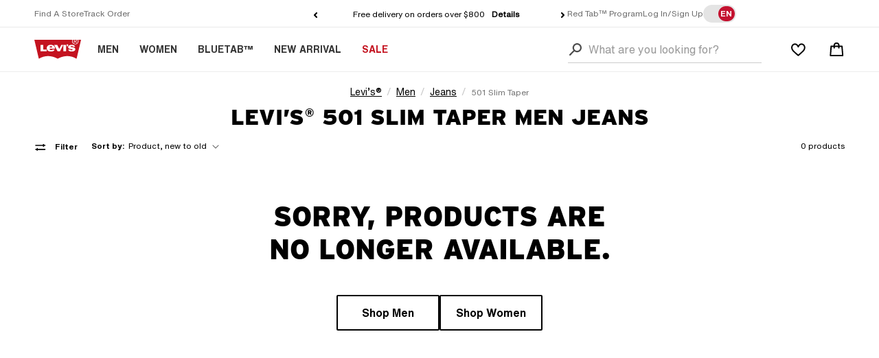

--- FILE ---
content_type: text/html; charset=utf-8
request_url: https://levi.com.hk/en/collections/men-501-slim-taper
body_size: 65938
content:
<!doctype html>
<html class="no-js" lang="en">
  <head>
<!-- starapps_core_start -->
<!-- This code is automatically managed by StarApps Studio -->
<!-- Please contact support@starapps.studio for any help -->
<!-- File location: snippets/starapps-core.liquid -->


<script type="text/javascript" sa-published-language-info="true" data-no-instant="true"></script>
<script type="application/json" sa-money-format="true" data-no-instant="true">{"money_format":"${{amount}}"}</script>

<script type="text/javascript" src="https://assets-cdn.starapps.studio/apps/vsk/sg-staging-levis/script-106134-1702011112.js?shop=hk-pdn-levis.myshopify.com" defer></script>


<!-- VSK_PRE_APP_HIDE_CODE -->

<!-- VSK_PRE_APP_HIDE_CODE_END -->
    

<script type="text/javascript" src="https://cdn.starapps.studio/apps/vsk/sg-staging-levis/data-1701845724-APnb3QTfyO5o.js?shop=hk-pdn-levis.myshopify.com" defer></script>
<!-- starapps_core_end -->

    <meta charset="utf-8">
    <meta http-equiv="X-UA-Compatible" content="IE=edge">
    <!-- <meta name="viewport" content="width=device-width,initial-scale=1"> -->
  <meta name="viewport" content="width=device-width, user-scalable=no">
    <meta name="theme-color" content="">
    <link rel="canonical" href="https://levi.com.hk/en/collections/men-501-slim-taper"><link rel="icon" type="image/png" href="//levi.com.hk/cdn/shop/files/favicon.png?crop=center&height=32&v=1702022037&width=32"><link rel="preconnect" href="https://fonts.shopifycdn.com" crossorigin><title>
      Buy 501® Slim Taper Men Jeans | Levi&#39;s® HK

 | Levi’s® HK Online Clothing Store
      
    </title>

    
      <meta name="description" content="501® Slim Taper Men Jeans">
    
    <meta name="robots" content="index">

    

<meta property="og:site_name" content="Levi’s® Hong Kong">
<meta property="og:url" content="https://levi.com.hk/en/collections/men-501-slim-taper">
<meta property="og:title" content="Buy 501® Slim Taper Men Jeans | Levi&#39;s® HK">
<meta property="og:type" content="website">
<meta property="og:description" content="501® Slim Taper Men Jeans"><meta property="og:image" content="http://levi.com.hk/cdn/shop/files/levis-logo-new-colour.svg?height=628&pad_color=ffffff&v=1702022037&width=1200">
  <meta property="og:image:secure_url" content="https://levi.com.hk/cdn/shop/files/levis-logo-new-colour.svg?height=628&pad_color=ffffff&v=1702022037&width=1200">
  <meta property="og:image:width" content="1200">
  <meta property="og:image:height" content="628"><meta name="twitter:card" content="summary_large_image">
<meta name="twitter:title" content="Buy 501® Slim Taper Men Jeans | Levi&#39;s® HK">
<meta name="twitter:description" content="501® Slim Taper Men Jeans">
<meta name="google-site-verification" content="gqU2tFCybwumZ7dirDIVHIRSAmdBBuDa9Pu7qpvW660" />
<meta name="google-site-verification" content="uo3-jpn7IvttBDjlINQCljjgsg2ahc_kzzpA-lb_7Rc" />
    <!-- <script src="https://code.jquery.com/jquery-3.7.1.min.js" integrity="sha256-/JqT3SQfawRcv/BIHPThkBvs0OEvtFFmqPF/lYI/Cxo=" crossorigin="anonymous"></script> -->
    <script src="//levi.com.hk/cdn/shop/t/1/assets/jquery-3.7.1.min.js?v=152464124373937720231711535047" ></script>
    <script async type="text/javascript" src="https://apps.bazaarvoice.com/deployments/levis/infinity2/production/en_HK/bv.js"></script>
    <script src="//levi.com.hk/cdn/shop/t/1/assets/constants.js?v=58251544750838685771701364385" defer="defer"></script>
    <script src="//levi.com.hk/cdn/shop/t/1/assets/pubsub.js?v=158357773527763999511701364391" defer="defer"></script>
    <script src="//levi.com.hk/cdn/shop/t/1/assets/global.js?v=152199458569245755111762407902" defer="defer"></script><script src="//levi.com.hk/cdn/shop/t/1/assets/animations.js?v=88693664871331136111701364371" defer="defer"></script><script src="//levi.com.hk/cdn/shop/t/1/assets/video-playpause.js?v=53575604287297926001704705014" defer="defer"></script>

    <!-- Google Tag Manager -->
<script>
  (function(w,d,s,l,i){w[l]=w[l]||[];w[l].push({'gtm.start':
  new Date().getTime(),event:'gtm.js'});var f=d.getElementsByTagName(s)[0],
  j=d.createElement(s),dl=l!='dataLayer'?'&l='+l:'';j.async=true;j.src=
  'https://www.googletagmanager.com/gtm.js?id='+i+dl;f.parentNode.insertBefore(j,f);
  })(window,document,'script','dataLayer','GTM-TR3DMBJ');
</script>
<!-- End Google Tag Manager -->

<script>(function(w,d,t,r,u){var f,n,i;w[u]=w[u]||[],f=function(){var o={ti:"199004255", enableAutoSpaTracking: true};o.q=w[u],w[u]=new UET(o),w[u].push("pageLoad")},n=d.createElement(t),n.src=r,n.async=1,n.onload=n.onreadystatechange=function(){var s=this.readyState;s&&s!=="loaded"&&s!=="complete"||(f(),n.onload=n.onreadystatechange=null)},i=d.getElementsByTagName(t)[0],i.parentNode.insertBefore(n,i)})(window,document,"script","//bat.bing.com/bat.js","uetq");</script>


 
    <script>window.performance && window.performance.mark && window.performance.mark('shopify.content_for_header.start');</script><meta name="google-site-verification" content="iGIeCy398AI_kVtHLN-dIv_KQBUZvzVWzCxFHbfuHKI">
<meta id="shopify-digital-wallet" name="shopify-digital-wallet" content="/84936130871/digital_wallets/dialog">
<link rel="alternate" type="application/atom+xml" title="Feed" href="/en/collections/men-501-slim-taper.atom" />
<link rel="alternate" hreflang="x-default" href="https://levi.com.hk/collections/men-501-slim-taper">
<link rel="alternate" hreflang="zh-Hant-HK" href="https://levi.com.hk/collections/men-501-slim-taper">
<link rel="alternate" hreflang="en-HK" href="https://levi.com.hk/en/collections/men-501-slim-taper">
<link rel="alternate" type="application/json+oembed" href="https://levi.com.hk/en/collections/men-501-slim-taper.oembed">
<script async="async" src="/checkouts/internal/preloads.js?locale=en-HK"></script>
<script id="shopify-features" type="application/json">{"accessToken":"8edf5f37ccc5a3e9dadda25537fde0f5","betas":["rich-media-storefront-analytics"],"domain":"levi.com.hk","predictiveSearch":true,"shopId":84936130871,"locale":"en"}</script>
<script>var Shopify = Shopify || {};
Shopify.shop = "hk-pdn-levis.myshopify.com";
Shopify.locale = "en";
Shopify.currency = {"active":"HKD","rate":"1.0"};
Shopify.country = "HK";
Shopify.theme = {"name":"Dawn","id":163665838391,"schema_name":"Dawn","schema_version":"12.0.0","theme_store_id":887,"role":"main"};
Shopify.theme.handle = "null";
Shopify.theme.style = {"id":null,"handle":null};
Shopify.cdnHost = "levi.com.hk/cdn";
Shopify.routes = Shopify.routes || {};
Shopify.routes.root = "/en/";</script>
<script type="module">!function(o){(o.Shopify=o.Shopify||{}).modules=!0}(window);</script>
<script>!function(o){function n(){var o=[];function n(){o.push(Array.prototype.slice.apply(arguments))}return n.q=o,n}var t=o.Shopify=o.Shopify||{};t.loadFeatures=n(),t.autoloadFeatures=n()}(window);</script>
<script id="shop-js-analytics" type="application/json">{"pageType":"collection"}</script>
<script defer="defer" async type="module" src="//levi.com.hk/cdn/shopifycloud/shop-js/modules/v2/client.init-shop-cart-sync_C5BV16lS.en.esm.js"></script>
<script defer="defer" async type="module" src="//levi.com.hk/cdn/shopifycloud/shop-js/modules/v2/chunk.common_CygWptCX.esm.js"></script>
<script type="module">
  await import("//levi.com.hk/cdn/shopifycloud/shop-js/modules/v2/client.init-shop-cart-sync_C5BV16lS.en.esm.js");
await import("//levi.com.hk/cdn/shopifycloud/shop-js/modules/v2/chunk.common_CygWptCX.esm.js");

  window.Shopify.SignInWithShop?.initShopCartSync?.({"fedCMEnabled":true,"windoidEnabled":true});

</script>
<script id="__st">var __st={"a":84936130871,"offset":28800,"reqid":"46a30b43-9293-42f1-bc6b-d3b2d292f776-1768674728","pageurl":"levi.com.hk\/en\/collections\/men-501-slim-taper","u":"c51a22066082","p":"collection","rtyp":"collection","rid":473249448247};</script>
<script>window.ShopifyPaypalV4VisibilityTracking = true;</script>
<script id="captcha-bootstrap">!function(){'use strict';const t='contact',e='account',n='new_comment',o=[[t,t],['blogs',n],['comments',n],[t,'customer']],c=[[e,'customer_login'],[e,'guest_login'],[e,'recover_customer_password'],[e,'create_customer']],r=t=>t.map((([t,e])=>`form[action*='/${t}']:not([data-nocaptcha='true']) input[name='form_type'][value='${e}']`)).join(','),a=t=>()=>t?[...document.querySelectorAll(t)].map((t=>t.form)):[];function s(){const t=[...o],e=r(t);return a(e)}const i='password',u='form_key',d=['recaptcha-v3-token','g-recaptcha-response','h-captcha-response',i],f=()=>{try{return window.sessionStorage}catch{return}},m='__shopify_v',_=t=>t.elements[u];function p(t,e,n=!1){try{const o=window.sessionStorage,c=JSON.parse(o.getItem(e)),{data:r}=function(t){const{data:e,action:n}=t;return t[m]||n?{data:e,action:n}:{data:t,action:n}}(c);for(const[e,n]of Object.entries(r))t.elements[e]&&(t.elements[e].value=n);n&&o.removeItem(e)}catch(o){console.error('form repopulation failed',{error:o})}}const l='form_type',E='cptcha';function T(t){t.dataset[E]=!0}const w=window,h=w.document,L='Shopify',v='ce_forms',y='captcha';let A=!1;((t,e)=>{const n=(g='f06e6c50-85a8-45c8-87d0-21a2b65856fe',I='https://cdn.shopify.com/shopifycloud/storefront-forms-hcaptcha/ce_storefront_forms_captcha_hcaptcha.v1.5.2.iife.js',D={infoText:'Protected by hCaptcha',privacyText:'Privacy',termsText:'Terms'},(t,e,n)=>{const o=w[L][v],c=o.bindForm;if(c)return c(t,g,e,D).then(n);var r;o.q.push([[t,g,e,D],n]),r=I,A||(h.body.append(Object.assign(h.createElement('script'),{id:'captcha-provider',async:!0,src:r})),A=!0)});var g,I,D;w[L]=w[L]||{},w[L][v]=w[L][v]||{},w[L][v].q=[],w[L][y]=w[L][y]||{},w[L][y].protect=function(t,e){n(t,void 0,e),T(t)},Object.freeze(w[L][y]),function(t,e,n,w,h,L){const[v,y,A,g]=function(t,e,n){const i=e?o:[],u=t?c:[],d=[...i,...u],f=r(d),m=r(i),_=r(d.filter((([t,e])=>n.includes(e))));return[a(f),a(m),a(_),s()]}(w,h,L),I=t=>{const e=t.target;return e instanceof HTMLFormElement?e:e&&e.form},D=t=>v().includes(t);t.addEventListener('submit',(t=>{const e=I(t);if(!e)return;const n=D(e)&&!e.dataset.hcaptchaBound&&!e.dataset.recaptchaBound,o=_(e),c=g().includes(e)&&(!o||!o.value);(n||c)&&t.preventDefault(),c&&!n&&(function(t){try{if(!f())return;!function(t){const e=f();if(!e)return;const n=_(t);if(!n)return;const o=n.value;o&&e.removeItem(o)}(t);const e=Array.from(Array(32),(()=>Math.random().toString(36)[2])).join('');!function(t,e){_(t)||t.append(Object.assign(document.createElement('input'),{type:'hidden',name:u})),t.elements[u].value=e}(t,e),function(t,e){const n=f();if(!n)return;const o=[...t.querySelectorAll(`input[type='${i}']`)].map((({name:t})=>t)),c=[...d,...o],r={};for(const[a,s]of new FormData(t).entries())c.includes(a)||(r[a]=s);n.setItem(e,JSON.stringify({[m]:1,action:t.action,data:r}))}(t,e)}catch(e){console.error('failed to persist form',e)}}(e),e.submit())}));const S=(t,e)=>{t&&!t.dataset[E]&&(n(t,e.some((e=>e===t))),T(t))};for(const o of['focusin','change'])t.addEventListener(o,(t=>{const e=I(t);D(e)&&S(e,y())}));const B=e.get('form_key'),M=e.get(l),P=B&&M;t.addEventListener('DOMContentLoaded',(()=>{const t=y();if(P)for(const e of t)e.elements[l].value===M&&p(e,B);[...new Set([...A(),...v().filter((t=>'true'===t.dataset.shopifyCaptcha))])].forEach((e=>S(e,t)))}))}(h,new URLSearchParams(w.location.search),n,t,e,['guest_login'])})(!0,!0)}();</script>
<script integrity="sha256-4kQ18oKyAcykRKYeNunJcIwy7WH5gtpwJnB7kiuLZ1E=" data-source-attribution="shopify.loadfeatures" defer="defer" src="//levi.com.hk/cdn/shopifycloud/storefront/assets/storefront/load_feature-a0a9edcb.js" crossorigin="anonymous"></script>
<script data-source-attribution="shopify.dynamic_checkout.dynamic.init">var Shopify=Shopify||{};Shopify.PaymentButton=Shopify.PaymentButton||{isStorefrontPortableWallets:!0,init:function(){window.Shopify.PaymentButton.init=function(){};var t=document.createElement("script");t.src="https://levi.com.hk/cdn/shopifycloud/portable-wallets/latest/portable-wallets.en.js",t.type="module",document.head.appendChild(t)}};
</script>
<script data-source-attribution="shopify.dynamic_checkout.buyer_consent">
  function portableWalletsHideBuyerConsent(e){var t=document.getElementById("shopify-buyer-consent"),n=document.getElementById("shopify-subscription-policy-button");t&&n&&(t.classList.add("hidden"),t.setAttribute("aria-hidden","true"),n.removeEventListener("click",e))}function portableWalletsShowBuyerConsent(e){var t=document.getElementById("shopify-buyer-consent"),n=document.getElementById("shopify-subscription-policy-button");t&&n&&(t.classList.remove("hidden"),t.removeAttribute("aria-hidden"),n.addEventListener("click",e))}window.Shopify?.PaymentButton&&(window.Shopify.PaymentButton.hideBuyerConsent=portableWalletsHideBuyerConsent,window.Shopify.PaymentButton.showBuyerConsent=portableWalletsShowBuyerConsent);
</script>
<script data-source-attribution="shopify.dynamic_checkout.cart.bootstrap">document.addEventListener("DOMContentLoaded",(function(){function t(){return document.querySelector("shopify-accelerated-checkout-cart, shopify-accelerated-checkout")}if(t())Shopify.PaymentButton.init();else{new MutationObserver((function(e,n){t()&&(Shopify.PaymentButton.init(),n.disconnect())})).observe(document.body,{childList:!0,subtree:!0})}}));
</script>
<script id="sections-script" data-sections="header" defer="defer" src="//levi.com.hk/cdn/shop/t/1/compiled_assets/scripts.js?v=6357"></script>
<script>window.performance && window.performance.mark && window.performance.mark('shopify.content_for_header.end');</script>


    <style data-shopify>
      @font-face {
  font-family: Assistant;
  font-weight: 400;
  font-style: normal;
  font-display: swap;
  src: url("//levi.com.hk/cdn/fonts/assistant/assistant_n4.9120912a469cad1cc292572851508ca49d12e768.woff2") format("woff2"),
       url("//levi.com.hk/cdn/fonts/assistant/assistant_n4.6e9875ce64e0fefcd3f4446b7ec9036b3ddd2985.woff") format("woff");
}

      @font-face {
  font-family: Assistant;
  font-weight: 700;
  font-style: normal;
  font-display: swap;
  src: url("//levi.com.hk/cdn/fonts/assistant/assistant_n7.bf44452348ec8b8efa3aa3068825305886b1c83c.woff2") format("woff2"),
       url("//levi.com.hk/cdn/fonts/assistant/assistant_n7.0c887fee83f6b3bda822f1150b912c72da0f7b64.woff") format("woff");
}

      
      
      @font-face {
  font-family: Assistant;
  font-weight: 400;
  font-style: normal;
  font-display: swap;
  src: url("//levi.com.hk/cdn/fonts/assistant/assistant_n4.9120912a469cad1cc292572851508ca49d12e768.woff2") format("woff2"),
       url("//levi.com.hk/cdn/fonts/assistant/assistant_n4.6e9875ce64e0fefcd3f4446b7ec9036b3ddd2985.woff") format("woff");
}


      
        :root,
        .color-background-1 {
          --color-background: 255,255,255;
        
          --gradient-background: #ffffff;
        
        --color-foreground: 18,18,18;
        --color-shadow: 18,18,18;
        --color-button: 18,18,18;
        --color-button-text: 255,255,255;
        --color-secondary-button: 255,255,255;
        --color-secondary-button-text: 18,18,18;
        --color-link: 18,18,18;
        --color-badge-foreground: 18,18,18;
        --color-badge-background: 255,255,255;
        --color-badge-border: 18,18,18;
        --payment-terms-background-color: rgb(255 255 255);
      }
      
        
        .color-background-2 {
          --color-background: 243,243,243;
        
          --gradient-background: #f3f3f3;
        
        --color-foreground: 18,18,18;
        --color-shadow: 18,18,18;
        --color-button: 18,18,18;
        --color-button-text: 243,243,243;
        --color-secondary-button: 243,243,243;
        --color-secondary-button-text: 18,18,18;
        --color-link: 18,18,18;
        --color-badge-foreground: 18,18,18;
        --color-badge-background: 243,243,243;
        --color-badge-border: 18,18,18;
        --payment-terms-background-color: rgb(243 243 243);
      }
      
        
        .color-inverse {
          --color-background: 36,40,51;
        
          --gradient-background: #242833;
        
        --color-foreground: 255,255,255;
        --color-shadow: 18,18,18;
        --color-button: 255,255,255;
        --color-button-text: 0,0,0;
        --color-secondary-button: 36,40,51;
        --color-secondary-button-text: 255,255,255;
        --color-link: 255,255,255;
        --color-badge-foreground: 255,255,255;
        --color-badge-background: 36,40,51;
        --color-badge-border: 255,255,255;
        --payment-terms-background-color: rgb(36 40 51);
      }
      
        
        .color-accent-1 {
          --color-background: 18,18,18;
        
          --gradient-background: #121212;
        
        --color-foreground: 255,255,255;
        --color-shadow: 18,18,18;
        --color-button: 255,255,255;
        --color-button-text: 18,18,18;
        --color-secondary-button: 18,18,18;
        --color-secondary-button-text: 255,255,255;
        --color-link: 255,255,255;
        --color-badge-foreground: 255,255,255;
        --color-badge-background: 18,18,18;
        --color-badge-border: 255,255,255;
        --payment-terms-background-color: rgb(18 18 18);
      }
      
        
        .color-accent-2 {
          --color-background: 51,79,180;
        
          --gradient-background: #334fb4;
        
        --color-foreground: 255,255,255;
        --color-shadow: 18,18,18;
        --color-button: 255,255,255;
        --color-button-text: 51,79,180;
        --color-secondary-button: 51,79,180;
        --color-secondary-button-text: 255,255,255;
        --color-link: 255,255,255;
        --color-badge-foreground: 255,255,255;
        --color-badge-background: 51,79,180;
        --color-badge-border: 255,255,255;
        --payment-terms-background-color: rgb(51 79 180);
      }
      

      body, .color-background-1, .color-background-2, .color-inverse, .color-accent-1, .color-accent-2 {
        color: rgba(var(--color-foreground), 0.75);
        background-color: rgb(var(--color-background));
      }

      :root {
        --font-body-family: Assistant, sans-serif;
        --font-body-style: normal;
        --font-body-weight: 400;
        --font-body-weight-bold: 700;

        --font-heading-family: Assistant, sans-serif;
        --font-heading-style: normal;
        --font-heading-weight: 400;

        --font-body-scale: 1.0;
        --font-heading-scale: 1.0;

        --media-padding: px;
        --media-border-opacity: 0.05;
        --media-border-width: 1px;
        --media-radius: 0px;
        --media-shadow-opacity: 0.0;
        --media-shadow-horizontal-offset: 0px;
        --media-shadow-vertical-offset: 4px;
        --media-shadow-blur-radius: 5px;
        --media-shadow-visible: 0;

        --page-width: 160rem;
        --page-width-margin: 0rem;

        --product-card-image-padding: 0.0rem;
        --product-card-corner-radius: 0.0rem;
        --product-card-text-alignment: left;
        --product-card-border-width: 0.0rem;
        --product-card-border-opacity: 0.1;
        --product-card-shadow-opacity: 0.0;
        --product-card-shadow-visible: 0;
        --product-card-shadow-horizontal-offset: 0.0rem;
        --product-card-shadow-vertical-offset: 0.4rem;
        --product-card-shadow-blur-radius: 0.5rem;

        --collection-card-image-padding: 0.0rem;
        --collection-card-corner-radius: 0.0rem;
        --collection-card-text-alignment: left;
        --collection-card-border-width: 0.0rem;
        --collection-card-border-opacity: 0.1;
        --collection-card-shadow-opacity: 0.0;
        --collection-card-shadow-visible: 0;
        --collection-card-shadow-horizontal-offset: 0.0rem;
        --collection-card-shadow-vertical-offset: 0.4rem;
        --collection-card-shadow-blur-radius: 0.5rem;

        --blog-card-image-padding: 0.0rem;
        --blog-card-corner-radius: 0.0rem;
        --blog-card-text-alignment: left;
        --blog-card-border-width: 0.0rem;
        --blog-card-border-opacity: 0.1;
        --blog-card-shadow-opacity: 0.0;
        --blog-card-shadow-visible: 0;
        --blog-card-shadow-horizontal-offset: 0.0rem;
        --blog-card-shadow-vertical-offset: 0.4rem;
        --blog-card-shadow-blur-radius: 0.5rem;

        --badge-corner-radius: 4.0rem;

        --popup-border-width: 1px;
        --popup-border-opacity: 0.1;
        --popup-corner-radius: 0px;
        --popup-shadow-opacity: 0.05;
        --popup-shadow-horizontal-offset: 0px;
        --popup-shadow-vertical-offset: 4px;
        --popup-shadow-blur-radius: 5px;

        --drawer-border-width: 1px;
        --drawer-border-opacity: 0.1;
        --drawer-shadow-opacity: 0.0;
        --drawer-shadow-horizontal-offset: 0px;
        --drawer-shadow-vertical-offset: 4px;
        --drawer-shadow-blur-radius: 5px;

        --spacing-sections-desktop: 0px;
        --spacing-sections-mobile: 0px;

        --grid-desktop-vertical-spacing: 40px;
        --grid-desktop-horizontal-spacing: 40px;
        --grid-mobile-vertical-spacing: 20px;
        --grid-mobile-horizontal-spacing: 20px;

        --text-boxes-border-opacity: 0.1;
        --text-boxes-border-width: 0px;
        --text-boxes-radius: 0px;
        --text-boxes-shadow-opacity: 0.0;
        --text-boxes-shadow-visible: 0;
        --text-boxes-shadow-horizontal-offset: 0px;
        --text-boxes-shadow-vertical-offset: 4px;
        --text-boxes-shadow-blur-radius: 5px;

        --buttons-radius: 0px;
        --buttons-radius-outset: 0px;
        --buttons-border-width: 1px;
        --buttons-border-opacity: 1.0;
        --buttons-shadow-opacity: 0.0;
        --buttons-shadow-visible: 0;
        --buttons-shadow-horizontal-offset: 0px;
        --buttons-shadow-vertical-offset: 4px;
        --buttons-shadow-blur-radius: 5px;
        --buttons-border-offset: 0px;

        --inputs-radius: 0px;
        --inputs-border-width: 1px;
        --inputs-border-opacity: 0.55;
        --inputs-shadow-opacity: 0.0;
        --inputs-shadow-horizontal-offset: 0px;
        --inputs-margin-offset: 0px;
        --inputs-shadow-vertical-offset: 4px;
        --inputs-shadow-blur-radius: 5px;
        --inputs-radius-outset: 0px;

        --variant-pills-radius: 40px;
        --variant-pills-border-width: 1px;
        --variant-pills-border-opacity: 0.55;
        --variant-pills-shadow-opacity: 0.0;
        --variant-pills-shadow-horizontal-offset: 0px;
        --variant-pills-shadow-vertical-offset: 4px;
        --variant-pills-shadow-blur-radius: 5px;
      }

      *,
      *::before,
      *::after {
        box-sizing: inherit;
      }

      html {
        box-sizing: border-box;
        font-size: calc(var(--font-body-scale) * 62.5%);
        height: 100%;
      }

      body {
        display: grid;
        grid-template-rows: auto auto 1fr auto;
        grid-template-columns: 100%;
        min-height: 100%;
        margin: 0;
        font-size: 1.5rem;
        letter-spacing: 0.06rem;
        line-height: calc(1 + 0.8 / var(--font-body-scale));
        font-family: var(--font-body-family);
        font-style: var(--font-body-style);
        font-weight: var(--font-body-weight);
      }

      @media screen and (min-width: 750px) {
        body {
          font-size: 1.6rem;
        }
      }
     @media only screen and (max-width: 767px) {
         .msg-tooltip {
           top:auto;
           bottom: 15% !important;
           right: auto !important;
           width:100%;
         }
       }
      .wishlist-card .vendor {
        display: none !important;
      }
    </style>

    <link href="//levi.com.hk/cdn/shop/t/1/assets/base.css?v=149022890825376618871758112187" rel="stylesheet" type="text/css" media="all" />
    
<link rel="preload" as="font" href="//levi.com.hk/cdn/fonts/assistant/assistant_n4.9120912a469cad1cc292572851508ca49d12e768.woff2" type="font/woff2" crossorigin><link rel="preload" as="font" href="//levi.com.hk/cdn/fonts/assistant/assistant_n4.9120912a469cad1cc292572851508ca49d12e768.woff2" type="font/woff2" crossorigin><link href="//levi.com.hk/cdn/shop/t/1/assets/component-localization-form.css?v=31245457613235585141704356167" rel="stylesheet" type="text/css" media="all" />
      <script src="//levi.com.hk/cdn/shop/t/1/assets/localization-form.js?v=161644695336821385561701364387" defer="defer"></script><link
        rel="stylesheet"
        href="//levi.com.hk/cdn/shop/t/1/assets/component-predictive-search.css?v=175551805803586233341713430954"
        media="print"
        onload="this.media='all'"
      ><script>
      document.documentElement.className = document.documentElement.className.replace('no-js', 'js');
      if (Shopify.designMode) {
        document.documentElement.classList.add('shopify-design-mode');
      }
    </script>
  <script type="text/javascript">if(typeof window.hulkappsWishlist === 'undefined') {
        window.hulkappsWishlist = {};
        }
        window.hulkappsWishlist.baseURL = '/apps/advanced-wishlist/api';
        window.hulkappsWishlist.hasAppBlockSupport = '1';
        </script>
<!-- BEGIN app block: shopify://apps/swatch-king/blocks/variant-swatch-king/0850b1e4-ba30-4a0d-a8f4-f9a939276d7d -->


















































  <script>
    window.vsk_data = function(){
      return {
        "block_collection_settings": {"alignment":"left","enable":true,"swatch_location":"After image","switch_on_hover":true,"preselect_variant":false,"current_template":"collection"},
        "currency": "HKD",
        "currency_symbol": "$",
        "primary_locale": "en",
        "localized_string": {},
        "app_setting_styles": {"products_swatch_presentation":{"slide_left_button_svg":"","slide_right_button_svg":""},"collections_swatch_presentation":{"minified":true,"minified_products":true,"minified_template":"\u003ca href=\"\/products\/{product_handle}\"\u003e+{count}\u003c\/a\u003e","slide_left_button_svg":"","minified_display_count":[3,5],"slide_right_button_svg":""}},
        "app_setting": {"display_logs":false,"default_preset":678997,"pre_hide_strategy":"hide-all-theme-selectors","swatch_url_source":"cdn","product_data_source":"storefront","data_url_source":"cdn","new_script":true},
        "app_setting_config": {"app_execution_strategy":"all","collections_options_disabled":null,"default_swatch_image":"","do_not_select_an_option":{"text":"Select a {{ option_name }}","status":true,"control_add_to_cart":true,"allow_virtual_trigger":true,"make_a_selection_text":"Select a {{ option_name }}","auto_select_options_list":[]},"history_free_group_navigation":true,"notranslate":false,"products_options_disabled":null,"size_chart":{"type":"theme","labels":"size,sizes,taille,größe,tamanho,tamaño,koko,サイズ","position":"right","size_chart_app":"","size_chart_app_css":"","size_chart_app_selector":""},"session_storage_timeout_seconds":60,"enable_swatch":{"cart":{"enable_on_cart_product_grid":true,"enable_on_cart_featured_product":true},"home":{"enable_on_home_product_grid":true,"enable_on_home_featured_product":true},"pages":{"enable_on_custom_product_grid":true,"enable_on_custom_featured_product":true},"article":{"enable_on_article_product_grid":true,"enable_on_article_featured_product":true},"products":{"enable_on_main_product":true,"enable_on_product_grid":true},"collections":{"enable_on_collection_quick_view":true,"enable_on_collection_product_grid":true},"list_collections":{"enable_on_list_collection_quick_view":true,"enable_on_list_collection_product_grid":true}},"product_template":{"group_swatches":true,"variant_swatches":true},"product_batch_size":250,"use_optimized_urls":true,"enable_error_tracking":true,"enable_event_tracking":false,"preset_badge":{"order":[{"name":"sold_out","order":0},{"name":"sale","order":1},{"name":"new","order":2}],"new_badge_text":"NEW","new_badge_color":"#FFFFFF","sale_badge_text":"SALE","sale_badge_color":"#FFFFFF","new_badge_bg_color":"#121212D1","sale_badge_bg_color":"#D91C01D1","sold_out_badge_text":"SOLD OUT","sold_out_badge_color":"#FFFFFF","new_show_when_all_same":false,"sale_show_when_all_same":false,"sold_out_badge_bg_color":"#BBBBBBD1","new_product_max_duration":90,"sold_out_show_when_all_same":false,"min_price_diff_for_sale_badge":5}},
        "theme_settings_map": {"174841823543":111569,"178465538359":111569,"178283118903":111569,"167693975863":111569,"168310898999":111569,"163665838391":111569,"182004056375":111569,"172227363127":111569,"181026062647":111569,"180482474295":111569},
        "theme_settings": {"111569":{"id":111569,"configurations":{"products":{"theme_type":"dawn","swatch_root":{"position":"before","selector":"variant-selects, variant-radios, [class*=\"product-form__noscript-wrapper\"]","groups_selector":"","section_selector":".product.grid,.featured-product","secondary_position":"","secondary_selector":"","use_section_as_root":true},"option_selectors":"variant-selects select, variant-radios input","selectors_to_hide":["variant-radios","variant-selects"],"json_data_selector":"","add_to_cart_selector":"[name=\"add\"]","custom_button_params":{"data":[{"value_attribute":"data-value","option_attribute":"data-name"}],"selected_selector":".active"},"option_index_attributes":["data-index","data-option-position","data-object","data-product-option","data-option-index","name"],"add_to_cart_text_selector":"[name=\"add\"]\u003espan","selectors_to_hide_override":"","add_to_cart_enabled_classes":"","add_to_cart_disabled_classes":""},"collections":{"grid_updates":[{"name":"Sold out","template":"\u003cdiv class=\"card__badge\" {{ display_on_sold_out }}\u003e\u003cspan class=\"badge badge--bottom-left color-inverse\"\u003eSold out\u003c\/span\u003e\u003c\/div\u003e","display_position":"bottom","display_selector":".card__inner","element_selector":".card__badge .color-inverse"},{"name":"On Sale","template":"\u003cdiv class=\"card__badge bottom left\" {{ display_on_available }} {{ display_on_sale }}\u003e\n  \u003cspan class=\"badge badge--bottom-left color-accent-2\"\u003eSale\u003c\/span\u003e\n\u003c\/div\u003e","display_position":"replace","display_selector":".card__badge.bottom.left","element_selector":""},{"name":"price","template":"\u003cdiv class=\"price price--on-sale\"\u003e\n\u003cspan class=\"price-item price-item--regular\" {display_on_sale}\u003e{compare_at_price_with_format}\u003c\/span\u003e\n\u003cspan {display_on_sale}\u003e\u0026nbsp\u003c\/span\u003e\n\u003cspan class=\"price-item price-item--sale\" \u003e{price_with_format}\u003c\/span\u003e\n\u003c\/div\u003e","display_position":"replace","display_selector":".price","element_selector":""},{"name":"Vendor","template":"{{vendor}}","display_position":"replace","display_selector":".caption-with-letter-spacing","element_selector":""}],"data_selectors":{"url":"a","title":".card__heading.h5 a","attributes":[],"form_input":"[name=\"id\"]","featured_image":".card__media img:nth-child(1)","secondary_image":".card__media img:nth-child(2)"},"attribute_updates":[{"selector":".quick-add__submit","template":"\/products\/{{ product_handle }}","attribute":"data-product-url"},{"selector":"[name=\"product-id\"]","template":"{{product_id}}","attribute":"value"}],"selectors_to_hide":[],"json_data_selector":"[sa-swatch-json]","swatch_root_selector":".collection .grid__item .card-wrapper, .product-recommendations .grid__item .card-wrapper, .collage__item--product,.recommendations-wrapper .recommended-product","swatch_display_options":[{"label":"After image","position":"after","selector":".card-wrapper .card__inner"},{"label":"After price","position":"after","selector":".price"},{"label":"After title","position":"after","selector":".card-information__text"}]}},"settings":{"products":{"handleize":false,"init_deferred":false,"label_split_symbol":":","size_chart_selector":"","persist_group_variant":true,"hide_single_value_option":"none"},"collections":{"layer_index":2,"display_label":false,"continuous_lookup":3000,"json_data_from_api":true,"label_split_symbol":"-","price_trailing_zeroes":true,"hide_single_value_option":"none"}},"custom_scripts":[],"custom_css":"[swatch-generated] .card__information {overflow: auto;} .swatch-minified-text{top: 10px!important;    font-size: 15px!important;}\r\n.swatches-type-collections ul.swatch-view:not(:has(\u003e li:not(.swatch-item-unavailable):not(.swatch-minified-text))) {\r\n    display: none !important;\r\n}","theme_store_ids":[887],"schema_theme_names":["Dawn"],"pre_hide_css_code":null},"111569":{"id":111569,"configurations":{"products":{"theme_type":"dawn","swatch_root":{"position":"before","selector":"variant-selects, variant-radios, [class*=\"product-form__noscript-wrapper\"]","groups_selector":"","section_selector":".product.grid,.featured-product","secondary_position":"","secondary_selector":"","use_section_as_root":true},"option_selectors":"variant-selects select, variant-radios input","selectors_to_hide":["variant-radios","variant-selects"],"json_data_selector":"","add_to_cart_selector":"[name=\"add\"]","custom_button_params":{"data":[{"value_attribute":"data-value","option_attribute":"data-name"}],"selected_selector":".active"},"option_index_attributes":["data-index","data-option-position","data-object","data-product-option","data-option-index","name"],"add_to_cart_text_selector":"[name=\"add\"]\u003espan","selectors_to_hide_override":"","add_to_cart_enabled_classes":"","add_to_cart_disabled_classes":""},"collections":{"grid_updates":[{"name":"Sold out","template":"\u003cdiv class=\"card__badge\" {{ display_on_sold_out }}\u003e\u003cspan class=\"badge badge--bottom-left color-inverse\"\u003eSold out\u003c\/span\u003e\u003c\/div\u003e","display_position":"bottom","display_selector":".card__inner","element_selector":".card__badge .color-inverse"},{"name":"On Sale","template":"\u003cdiv class=\"card__badge bottom left\" {{ display_on_available }} {{ display_on_sale }}\u003e\n  \u003cspan class=\"badge badge--bottom-left color-accent-2\"\u003eSale\u003c\/span\u003e\n\u003c\/div\u003e","display_position":"replace","display_selector":".card__badge.bottom.left","element_selector":""},{"name":"price","template":"\u003cdiv class=\"price price--on-sale\"\u003e\n\u003cspan class=\"price-item price-item--regular\" {display_on_sale}\u003e{compare_at_price_with_format}\u003c\/span\u003e\n\u003cspan {display_on_sale}\u003e\u0026nbsp\u003c\/span\u003e\n\u003cspan class=\"price-item price-item--sale\" \u003e{price_with_format}\u003c\/span\u003e\n\u003c\/div\u003e","display_position":"replace","display_selector":".price","element_selector":""},{"name":"Vendor","template":"{{vendor}}","display_position":"replace","display_selector":".caption-with-letter-spacing","element_selector":""}],"data_selectors":{"url":"a","title":".card__heading.h5 a","attributes":[],"form_input":"[name=\"id\"]","featured_image":".card__media img:nth-child(1)","secondary_image":".card__media img:nth-child(2)"},"attribute_updates":[{"selector":".quick-add__submit","template":"\/products\/{{ product_handle }}","attribute":"data-product-url"},{"selector":"[name=\"product-id\"]","template":"{{product_id}}","attribute":"value"}],"selectors_to_hide":[],"json_data_selector":"[sa-swatch-json]","swatch_root_selector":".collection .grid__item .card-wrapper, .product-recommendations .grid__item .card-wrapper, .collage__item--product,.recommendations-wrapper .recommended-product","swatch_display_options":[{"label":"After image","position":"after","selector":".card-wrapper .card__inner"},{"label":"After price","position":"after","selector":".price"},{"label":"After title","position":"after","selector":".card-information__text"}]}},"settings":{"products":{"handleize":false,"init_deferred":false,"label_split_symbol":":","size_chart_selector":"","persist_group_variant":true,"hide_single_value_option":"none"},"collections":{"layer_index":2,"display_label":false,"continuous_lookup":3000,"json_data_from_api":true,"label_split_symbol":"-","price_trailing_zeroes":true,"hide_single_value_option":"none"}},"custom_scripts":[],"custom_css":"[swatch-generated] .card__information {overflow: auto;} .swatch-minified-text{top: 10px!important;    font-size: 15px!important;}\r\n.swatches-type-collections ul.swatch-view:not(:has(\u003e li:not(.swatch-item-unavailable):not(.swatch-minified-text))) {\r\n    display: none !important;\r\n}","theme_store_ids":[887],"schema_theme_names":["Dawn"],"pre_hide_css_code":null},"111569":{"id":111569,"configurations":{"products":{"theme_type":"dawn","swatch_root":{"position":"before","selector":"variant-selects, variant-radios, [class*=\"product-form__noscript-wrapper\"]","groups_selector":"","section_selector":".product.grid,.featured-product","secondary_position":"","secondary_selector":"","use_section_as_root":true},"option_selectors":"variant-selects select, variant-radios input","selectors_to_hide":["variant-radios","variant-selects"],"json_data_selector":"","add_to_cart_selector":"[name=\"add\"]","custom_button_params":{"data":[{"value_attribute":"data-value","option_attribute":"data-name"}],"selected_selector":".active"},"option_index_attributes":["data-index","data-option-position","data-object","data-product-option","data-option-index","name"],"add_to_cart_text_selector":"[name=\"add\"]\u003espan","selectors_to_hide_override":"","add_to_cart_enabled_classes":"","add_to_cart_disabled_classes":""},"collections":{"grid_updates":[{"name":"Sold out","template":"\u003cdiv class=\"card__badge\" {{ display_on_sold_out }}\u003e\u003cspan class=\"badge badge--bottom-left color-inverse\"\u003eSold out\u003c\/span\u003e\u003c\/div\u003e","display_position":"bottom","display_selector":".card__inner","element_selector":".card__badge .color-inverse"},{"name":"On Sale","template":"\u003cdiv class=\"card__badge bottom left\" {{ display_on_available }} {{ display_on_sale }}\u003e\n  \u003cspan class=\"badge badge--bottom-left color-accent-2\"\u003eSale\u003c\/span\u003e\n\u003c\/div\u003e","display_position":"replace","display_selector":".card__badge.bottom.left","element_selector":""},{"name":"price","template":"\u003cdiv class=\"price price--on-sale\"\u003e\n\u003cspan class=\"price-item price-item--regular\" {display_on_sale}\u003e{compare_at_price_with_format}\u003c\/span\u003e\n\u003cspan {display_on_sale}\u003e\u0026nbsp\u003c\/span\u003e\n\u003cspan class=\"price-item price-item--sale\" \u003e{price_with_format}\u003c\/span\u003e\n\u003c\/div\u003e","display_position":"replace","display_selector":".price","element_selector":""},{"name":"Vendor","template":"{{vendor}}","display_position":"replace","display_selector":".caption-with-letter-spacing","element_selector":""}],"data_selectors":{"url":"a","title":".card__heading.h5 a","attributes":[],"form_input":"[name=\"id\"]","featured_image":".card__media img:nth-child(1)","secondary_image":".card__media img:nth-child(2)"},"attribute_updates":[{"selector":".quick-add__submit","template":"\/products\/{{ product_handle }}","attribute":"data-product-url"},{"selector":"[name=\"product-id\"]","template":"{{product_id}}","attribute":"value"}],"selectors_to_hide":[],"json_data_selector":"[sa-swatch-json]","swatch_root_selector":".collection .grid__item .card-wrapper, .product-recommendations .grid__item .card-wrapper, .collage__item--product,.recommendations-wrapper .recommended-product","swatch_display_options":[{"label":"After image","position":"after","selector":".card-wrapper .card__inner"},{"label":"After price","position":"after","selector":".price"},{"label":"After title","position":"after","selector":".card-information__text"}]}},"settings":{"products":{"handleize":false,"init_deferred":false,"label_split_symbol":":","size_chart_selector":"","persist_group_variant":true,"hide_single_value_option":"none"},"collections":{"layer_index":2,"display_label":false,"continuous_lookup":3000,"json_data_from_api":true,"label_split_symbol":"-","price_trailing_zeroes":true,"hide_single_value_option":"none"}},"custom_scripts":[],"custom_css":"[swatch-generated] .card__information {overflow: auto;} .swatch-minified-text{top: 10px!important;    font-size: 15px!important;}\r\n.swatches-type-collections ul.swatch-view:not(:has(\u003e li:not(.swatch-item-unavailable):not(.swatch-minified-text))) {\r\n    display: none !important;\r\n}","theme_store_ids":[887],"schema_theme_names":["Dawn"],"pre_hide_css_code":null},"111569":{"id":111569,"configurations":{"products":{"theme_type":"dawn","swatch_root":{"position":"before","selector":"variant-selects, variant-radios, [class*=\"product-form__noscript-wrapper\"]","groups_selector":"","section_selector":".product.grid,.featured-product","secondary_position":"","secondary_selector":"","use_section_as_root":true},"option_selectors":"variant-selects select, variant-radios input","selectors_to_hide":["variant-radios","variant-selects"],"json_data_selector":"","add_to_cart_selector":"[name=\"add\"]","custom_button_params":{"data":[{"value_attribute":"data-value","option_attribute":"data-name"}],"selected_selector":".active"},"option_index_attributes":["data-index","data-option-position","data-object","data-product-option","data-option-index","name"],"add_to_cart_text_selector":"[name=\"add\"]\u003espan","selectors_to_hide_override":"","add_to_cart_enabled_classes":"","add_to_cart_disabled_classes":""},"collections":{"grid_updates":[{"name":"Sold out","template":"\u003cdiv class=\"card__badge\" {{ display_on_sold_out }}\u003e\u003cspan class=\"badge badge--bottom-left color-inverse\"\u003eSold out\u003c\/span\u003e\u003c\/div\u003e","display_position":"bottom","display_selector":".card__inner","element_selector":".card__badge .color-inverse"},{"name":"On Sale","template":"\u003cdiv class=\"card__badge bottom left\" {{ display_on_available }} {{ display_on_sale }}\u003e\n  \u003cspan class=\"badge badge--bottom-left color-accent-2\"\u003eSale\u003c\/span\u003e\n\u003c\/div\u003e","display_position":"replace","display_selector":".card__badge.bottom.left","element_selector":""},{"name":"price","template":"\u003cdiv class=\"price price--on-sale\"\u003e\n\u003cspan class=\"price-item price-item--regular\" {display_on_sale}\u003e{compare_at_price_with_format}\u003c\/span\u003e\n\u003cspan {display_on_sale}\u003e\u0026nbsp\u003c\/span\u003e\n\u003cspan class=\"price-item price-item--sale\" \u003e{price_with_format}\u003c\/span\u003e\n\u003c\/div\u003e","display_position":"replace","display_selector":".price","element_selector":""},{"name":"Vendor","template":"{{vendor}}","display_position":"replace","display_selector":".caption-with-letter-spacing","element_selector":""}],"data_selectors":{"url":"a","title":".card__heading.h5 a","attributes":[],"form_input":"[name=\"id\"]","featured_image":".card__media img:nth-child(1)","secondary_image":".card__media img:nth-child(2)"},"attribute_updates":[{"selector":".quick-add__submit","template":"\/products\/{{ product_handle }}","attribute":"data-product-url"},{"selector":"[name=\"product-id\"]","template":"{{product_id}}","attribute":"value"}],"selectors_to_hide":[],"json_data_selector":"[sa-swatch-json]","swatch_root_selector":".collection .grid__item .card-wrapper, .product-recommendations .grid__item .card-wrapper, .collage__item--product,.recommendations-wrapper .recommended-product","swatch_display_options":[{"label":"After image","position":"after","selector":".card-wrapper .card__inner"},{"label":"After price","position":"after","selector":".price"},{"label":"After title","position":"after","selector":".card-information__text"}]}},"settings":{"products":{"handleize":false,"init_deferred":false,"label_split_symbol":":","size_chart_selector":"","persist_group_variant":true,"hide_single_value_option":"none"},"collections":{"layer_index":2,"display_label":false,"continuous_lookup":3000,"json_data_from_api":true,"label_split_symbol":"-","price_trailing_zeroes":true,"hide_single_value_option":"none"}},"custom_scripts":[],"custom_css":"[swatch-generated] .card__information {overflow: auto;} .swatch-minified-text{top: 10px!important;    font-size: 15px!important;}\r\n.swatches-type-collections ul.swatch-view:not(:has(\u003e li:not(.swatch-item-unavailable):not(.swatch-minified-text))) {\r\n    display: none !important;\r\n}","theme_store_ids":[887],"schema_theme_names":["Dawn"],"pre_hide_css_code":null},"111569":{"id":111569,"configurations":{"products":{"theme_type":"dawn","swatch_root":{"position":"before","selector":"variant-selects, variant-radios, [class*=\"product-form__noscript-wrapper\"]","groups_selector":"","section_selector":".product.grid,.featured-product","secondary_position":"","secondary_selector":"","use_section_as_root":true},"option_selectors":"variant-selects select, variant-radios input","selectors_to_hide":["variant-radios","variant-selects"],"json_data_selector":"","add_to_cart_selector":"[name=\"add\"]","custom_button_params":{"data":[{"value_attribute":"data-value","option_attribute":"data-name"}],"selected_selector":".active"},"option_index_attributes":["data-index","data-option-position","data-object","data-product-option","data-option-index","name"],"add_to_cart_text_selector":"[name=\"add\"]\u003espan","selectors_to_hide_override":"","add_to_cart_enabled_classes":"","add_to_cart_disabled_classes":""},"collections":{"grid_updates":[{"name":"Sold out","template":"\u003cdiv class=\"card__badge\" {{ display_on_sold_out }}\u003e\u003cspan class=\"badge badge--bottom-left color-inverse\"\u003eSold out\u003c\/span\u003e\u003c\/div\u003e","display_position":"bottom","display_selector":".card__inner","element_selector":".card__badge .color-inverse"},{"name":"On Sale","template":"\u003cdiv class=\"card__badge bottom left\" {{ display_on_available }} {{ display_on_sale }}\u003e\n  \u003cspan class=\"badge badge--bottom-left color-accent-2\"\u003eSale\u003c\/span\u003e\n\u003c\/div\u003e","display_position":"replace","display_selector":".card__badge.bottom.left","element_selector":""},{"name":"price","template":"\u003cdiv class=\"price price--on-sale\"\u003e\n\u003cspan class=\"price-item price-item--regular\" {display_on_sale}\u003e{compare_at_price_with_format}\u003c\/span\u003e\n\u003cspan {display_on_sale}\u003e\u0026nbsp\u003c\/span\u003e\n\u003cspan class=\"price-item price-item--sale\" \u003e{price_with_format}\u003c\/span\u003e\n\u003c\/div\u003e","display_position":"replace","display_selector":".price","element_selector":""},{"name":"Vendor","template":"{{vendor}}","display_position":"replace","display_selector":".caption-with-letter-spacing","element_selector":""}],"data_selectors":{"url":"a","title":".card__heading.h5 a","attributes":[],"form_input":"[name=\"id\"]","featured_image":".card__media img:nth-child(1)","secondary_image":".card__media img:nth-child(2)"},"attribute_updates":[{"selector":".quick-add__submit","template":"\/products\/{{ product_handle }}","attribute":"data-product-url"},{"selector":"[name=\"product-id\"]","template":"{{product_id}}","attribute":"value"}],"selectors_to_hide":[],"json_data_selector":"[sa-swatch-json]","swatch_root_selector":".collection .grid__item .card-wrapper, .product-recommendations .grid__item .card-wrapper, .collage__item--product,.recommendations-wrapper .recommended-product","swatch_display_options":[{"label":"After image","position":"after","selector":".card-wrapper .card__inner"},{"label":"After price","position":"after","selector":".price"},{"label":"After title","position":"after","selector":".card-information__text"}]}},"settings":{"products":{"handleize":false,"init_deferred":false,"label_split_symbol":":","size_chart_selector":"","persist_group_variant":true,"hide_single_value_option":"none"},"collections":{"layer_index":2,"display_label":false,"continuous_lookup":3000,"json_data_from_api":true,"label_split_symbol":"-","price_trailing_zeroes":true,"hide_single_value_option":"none"}},"custom_scripts":[],"custom_css":"[swatch-generated] .card__information {overflow: auto;} .swatch-minified-text{top: 10px!important;    font-size: 15px!important;}\r\n.swatches-type-collections ul.swatch-view:not(:has(\u003e li:not(.swatch-item-unavailable):not(.swatch-minified-text))) {\r\n    display: none !important;\r\n}","theme_store_ids":[887],"schema_theme_names":["Dawn"],"pre_hide_css_code":null},"111569":{"id":111569,"configurations":{"products":{"theme_type":"dawn","swatch_root":{"position":"before","selector":"variant-selects, variant-radios, [class*=\"product-form__noscript-wrapper\"]","groups_selector":"","section_selector":".product.grid,.featured-product","secondary_position":"","secondary_selector":"","use_section_as_root":true},"option_selectors":"variant-selects select, variant-radios input","selectors_to_hide":["variant-radios","variant-selects"],"json_data_selector":"","add_to_cart_selector":"[name=\"add\"]","custom_button_params":{"data":[{"value_attribute":"data-value","option_attribute":"data-name"}],"selected_selector":".active"},"option_index_attributes":["data-index","data-option-position","data-object","data-product-option","data-option-index","name"],"add_to_cart_text_selector":"[name=\"add\"]\u003espan","selectors_to_hide_override":"","add_to_cart_enabled_classes":"","add_to_cart_disabled_classes":""},"collections":{"grid_updates":[{"name":"Sold out","template":"\u003cdiv class=\"card__badge\" {{ display_on_sold_out }}\u003e\u003cspan class=\"badge badge--bottom-left color-inverse\"\u003eSold out\u003c\/span\u003e\u003c\/div\u003e","display_position":"bottom","display_selector":".card__inner","element_selector":".card__badge .color-inverse"},{"name":"On Sale","template":"\u003cdiv class=\"card__badge bottom left\" {{ display_on_available }} {{ display_on_sale }}\u003e\n  \u003cspan class=\"badge badge--bottom-left color-accent-2\"\u003eSale\u003c\/span\u003e\n\u003c\/div\u003e","display_position":"replace","display_selector":".card__badge.bottom.left","element_selector":""},{"name":"price","template":"\u003cdiv class=\"price price--on-sale\"\u003e\n\u003cspan class=\"price-item price-item--regular\" {display_on_sale}\u003e{compare_at_price_with_format}\u003c\/span\u003e\n\u003cspan {display_on_sale}\u003e\u0026nbsp\u003c\/span\u003e\n\u003cspan class=\"price-item price-item--sale\" \u003e{price_with_format}\u003c\/span\u003e\n\u003c\/div\u003e","display_position":"replace","display_selector":".price","element_selector":""},{"name":"Vendor","template":"{{vendor}}","display_position":"replace","display_selector":".caption-with-letter-spacing","element_selector":""}],"data_selectors":{"url":"a","title":".card__heading.h5 a","attributes":[],"form_input":"[name=\"id\"]","featured_image":".card__media img:nth-child(1)","secondary_image":".card__media img:nth-child(2)"},"attribute_updates":[{"selector":".quick-add__submit","template":"\/products\/{{ product_handle }}","attribute":"data-product-url"},{"selector":"[name=\"product-id\"]","template":"{{product_id}}","attribute":"value"}],"selectors_to_hide":[],"json_data_selector":"[sa-swatch-json]","swatch_root_selector":".collection .grid__item .card-wrapper, .product-recommendations .grid__item .card-wrapper, .collage__item--product,.recommendations-wrapper .recommended-product","swatch_display_options":[{"label":"After image","position":"after","selector":".card-wrapper .card__inner"},{"label":"After price","position":"after","selector":".price"},{"label":"After title","position":"after","selector":".card-information__text"}]}},"settings":{"products":{"handleize":false,"init_deferred":false,"label_split_symbol":":","size_chart_selector":"","persist_group_variant":true,"hide_single_value_option":"none"},"collections":{"layer_index":2,"display_label":false,"continuous_lookup":3000,"json_data_from_api":true,"label_split_symbol":"-","price_trailing_zeroes":true,"hide_single_value_option":"none"}},"custom_scripts":[],"custom_css":"[swatch-generated] .card__information {overflow: auto;} .swatch-minified-text{top: 10px!important;    font-size: 15px!important;}\r\n.swatches-type-collections ul.swatch-view:not(:has(\u003e li:not(.swatch-item-unavailable):not(.swatch-minified-text))) {\r\n    display: none !important;\r\n}","theme_store_ids":[887],"schema_theme_names":["Dawn"],"pre_hide_css_code":null},"111569":{"id":111569,"configurations":{"products":{"theme_type":"dawn","swatch_root":{"position":"before","selector":"variant-selects, variant-radios, [class*=\"product-form__noscript-wrapper\"]","groups_selector":"","section_selector":".product.grid,.featured-product","secondary_position":"","secondary_selector":"","use_section_as_root":true},"option_selectors":"variant-selects select, variant-radios input","selectors_to_hide":["variant-radios","variant-selects"],"json_data_selector":"","add_to_cart_selector":"[name=\"add\"]","custom_button_params":{"data":[{"value_attribute":"data-value","option_attribute":"data-name"}],"selected_selector":".active"},"option_index_attributes":["data-index","data-option-position","data-object","data-product-option","data-option-index","name"],"add_to_cart_text_selector":"[name=\"add\"]\u003espan","selectors_to_hide_override":"","add_to_cart_enabled_classes":"","add_to_cart_disabled_classes":""},"collections":{"grid_updates":[{"name":"Sold out","template":"\u003cdiv class=\"card__badge\" {{ display_on_sold_out }}\u003e\u003cspan class=\"badge badge--bottom-left color-inverse\"\u003eSold out\u003c\/span\u003e\u003c\/div\u003e","display_position":"bottom","display_selector":".card__inner","element_selector":".card__badge .color-inverse"},{"name":"On Sale","template":"\u003cdiv class=\"card__badge bottom left\" {{ display_on_available }} {{ display_on_sale }}\u003e\n  \u003cspan class=\"badge badge--bottom-left color-accent-2\"\u003eSale\u003c\/span\u003e\n\u003c\/div\u003e","display_position":"replace","display_selector":".card__badge.bottom.left","element_selector":""},{"name":"price","template":"\u003cdiv class=\"price price--on-sale\"\u003e\n\u003cspan class=\"price-item price-item--regular\" {display_on_sale}\u003e{compare_at_price_with_format}\u003c\/span\u003e\n\u003cspan {display_on_sale}\u003e\u0026nbsp\u003c\/span\u003e\n\u003cspan class=\"price-item price-item--sale\" \u003e{price_with_format}\u003c\/span\u003e\n\u003c\/div\u003e","display_position":"replace","display_selector":".price","element_selector":""},{"name":"Vendor","template":"{{vendor}}","display_position":"replace","display_selector":".caption-with-letter-spacing","element_selector":""}],"data_selectors":{"url":"a","title":".card__heading.h5 a","attributes":[],"form_input":"[name=\"id\"]","featured_image":".card__media img:nth-child(1)","secondary_image":".card__media img:nth-child(2)"},"attribute_updates":[{"selector":".quick-add__submit","template":"\/products\/{{ product_handle }}","attribute":"data-product-url"},{"selector":"[name=\"product-id\"]","template":"{{product_id}}","attribute":"value"}],"selectors_to_hide":[],"json_data_selector":"[sa-swatch-json]","swatch_root_selector":".collection .grid__item .card-wrapper, .product-recommendations .grid__item .card-wrapper, .collage__item--product,.recommendations-wrapper .recommended-product","swatch_display_options":[{"label":"After image","position":"after","selector":".card-wrapper .card__inner"},{"label":"After price","position":"after","selector":".price"},{"label":"After title","position":"after","selector":".card-information__text"}]}},"settings":{"products":{"handleize":false,"init_deferred":false,"label_split_symbol":":","size_chart_selector":"","persist_group_variant":true,"hide_single_value_option":"none"},"collections":{"layer_index":2,"display_label":false,"continuous_lookup":3000,"json_data_from_api":true,"label_split_symbol":"-","price_trailing_zeroes":true,"hide_single_value_option":"none"}},"custom_scripts":[],"custom_css":"[swatch-generated] .card__information {overflow: auto;} .swatch-minified-text{top: 10px!important;    font-size: 15px!important;}\r\n.swatches-type-collections ul.swatch-view:not(:has(\u003e li:not(.swatch-item-unavailable):not(.swatch-minified-text))) {\r\n    display: none !important;\r\n}","theme_store_ids":[887],"schema_theme_names":["Dawn"],"pre_hide_css_code":null},"111569":{"id":111569,"configurations":{"products":{"theme_type":"dawn","swatch_root":{"position":"before","selector":"variant-selects, variant-radios, [class*=\"product-form__noscript-wrapper\"]","groups_selector":"","section_selector":".product.grid,.featured-product","secondary_position":"","secondary_selector":"","use_section_as_root":true},"option_selectors":"variant-selects select, variant-radios input","selectors_to_hide":["variant-radios","variant-selects"],"json_data_selector":"","add_to_cart_selector":"[name=\"add\"]","custom_button_params":{"data":[{"value_attribute":"data-value","option_attribute":"data-name"}],"selected_selector":".active"},"option_index_attributes":["data-index","data-option-position","data-object","data-product-option","data-option-index","name"],"add_to_cart_text_selector":"[name=\"add\"]\u003espan","selectors_to_hide_override":"","add_to_cart_enabled_classes":"","add_to_cart_disabled_classes":""},"collections":{"grid_updates":[{"name":"Sold out","template":"\u003cdiv class=\"card__badge\" {{ display_on_sold_out }}\u003e\u003cspan class=\"badge badge--bottom-left color-inverse\"\u003eSold out\u003c\/span\u003e\u003c\/div\u003e","display_position":"bottom","display_selector":".card__inner","element_selector":".card__badge .color-inverse"},{"name":"On Sale","template":"\u003cdiv class=\"card__badge bottom left\" {{ display_on_available }} {{ display_on_sale }}\u003e\n  \u003cspan class=\"badge badge--bottom-left color-accent-2\"\u003eSale\u003c\/span\u003e\n\u003c\/div\u003e","display_position":"replace","display_selector":".card__badge.bottom.left","element_selector":""},{"name":"price","template":"\u003cdiv class=\"price price--on-sale\"\u003e\n\u003cspan class=\"price-item price-item--regular\" {display_on_sale}\u003e{compare_at_price_with_format}\u003c\/span\u003e\n\u003cspan {display_on_sale}\u003e\u0026nbsp\u003c\/span\u003e\n\u003cspan class=\"price-item price-item--sale\" \u003e{price_with_format}\u003c\/span\u003e\n\u003c\/div\u003e","display_position":"replace","display_selector":".price","element_selector":""},{"name":"Vendor","template":"{{vendor}}","display_position":"replace","display_selector":".caption-with-letter-spacing","element_selector":""}],"data_selectors":{"url":"a","title":".card__heading.h5 a","attributes":[],"form_input":"[name=\"id\"]","featured_image":".card__media img:nth-child(1)","secondary_image":".card__media img:nth-child(2)"},"attribute_updates":[{"selector":".quick-add__submit","template":"\/products\/{{ product_handle }}","attribute":"data-product-url"},{"selector":"[name=\"product-id\"]","template":"{{product_id}}","attribute":"value"}],"selectors_to_hide":[],"json_data_selector":"[sa-swatch-json]","swatch_root_selector":".collection .grid__item .card-wrapper, .product-recommendations .grid__item .card-wrapper, .collage__item--product,.recommendations-wrapper .recommended-product","swatch_display_options":[{"label":"After image","position":"after","selector":".card-wrapper .card__inner"},{"label":"After price","position":"after","selector":".price"},{"label":"After title","position":"after","selector":".card-information__text"}]}},"settings":{"products":{"handleize":false,"init_deferred":false,"label_split_symbol":":","size_chart_selector":"","persist_group_variant":true,"hide_single_value_option":"none"},"collections":{"layer_index":2,"display_label":false,"continuous_lookup":3000,"json_data_from_api":true,"label_split_symbol":"-","price_trailing_zeroes":true,"hide_single_value_option":"none"}},"custom_scripts":[],"custom_css":"[swatch-generated] .card__information {overflow: auto;} .swatch-minified-text{top: 10px!important;    font-size: 15px!important;}\r\n.swatches-type-collections ul.swatch-view:not(:has(\u003e li:not(.swatch-item-unavailable):not(.swatch-minified-text))) {\r\n    display: none !important;\r\n}","theme_store_ids":[887],"schema_theme_names":["Dawn"],"pre_hide_css_code":null},"111569":{"id":111569,"configurations":{"products":{"theme_type":"dawn","swatch_root":{"position":"before","selector":"variant-selects, variant-radios, [class*=\"product-form__noscript-wrapper\"]","groups_selector":"","section_selector":".product.grid,.featured-product","secondary_position":"","secondary_selector":"","use_section_as_root":true},"option_selectors":"variant-selects select, variant-radios input","selectors_to_hide":["variant-radios","variant-selects"],"json_data_selector":"","add_to_cart_selector":"[name=\"add\"]","custom_button_params":{"data":[{"value_attribute":"data-value","option_attribute":"data-name"}],"selected_selector":".active"},"option_index_attributes":["data-index","data-option-position","data-object","data-product-option","data-option-index","name"],"add_to_cart_text_selector":"[name=\"add\"]\u003espan","selectors_to_hide_override":"","add_to_cart_enabled_classes":"","add_to_cart_disabled_classes":""},"collections":{"grid_updates":[{"name":"Sold out","template":"\u003cdiv class=\"card__badge\" {{ display_on_sold_out }}\u003e\u003cspan class=\"badge badge--bottom-left color-inverse\"\u003eSold out\u003c\/span\u003e\u003c\/div\u003e","display_position":"bottom","display_selector":".card__inner","element_selector":".card__badge .color-inverse"},{"name":"On Sale","template":"\u003cdiv class=\"card__badge bottom left\" {{ display_on_available }} {{ display_on_sale }}\u003e\n  \u003cspan class=\"badge badge--bottom-left color-accent-2\"\u003eSale\u003c\/span\u003e\n\u003c\/div\u003e","display_position":"replace","display_selector":".card__badge.bottom.left","element_selector":""},{"name":"price","template":"\u003cdiv class=\"price price--on-sale\"\u003e\n\u003cspan class=\"price-item price-item--regular\" {display_on_sale}\u003e{compare_at_price_with_format}\u003c\/span\u003e\n\u003cspan {display_on_sale}\u003e\u0026nbsp\u003c\/span\u003e\n\u003cspan class=\"price-item price-item--sale\" \u003e{price_with_format}\u003c\/span\u003e\n\u003c\/div\u003e","display_position":"replace","display_selector":".price","element_selector":""},{"name":"Vendor","template":"{{vendor}}","display_position":"replace","display_selector":".caption-with-letter-spacing","element_selector":""}],"data_selectors":{"url":"a","title":".card__heading.h5 a","attributes":[],"form_input":"[name=\"id\"]","featured_image":".card__media img:nth-child(1)","secondary_image":".card__media img:nth-child(2)"},"attribute_updates":[{"selector":".quick-add__submit","template":"\/products\/{{ product_handle }}","attribute":"data-product-url"},{"selector":"[name=\"product-id\"]","template":"{{product_id}}","attribute":"value"}],"selectors_to_hide":[],"json_data_selector":"[sa-swatch-json]","swatch_root_selector":".collection .grid__item .card-wrapper, .product-recommendations .grid__item .card-wrapper, .collage__item--product,.recommendations-wrapper .recommended-product","swatch_display_options":[{"label":"After image","position":"after","selector":".card-wrapper .card__inner"},{"label":"After price","position":"after","selector":".price"},{"label":"After title","position":"after","selector":".card-information__text"}]}},"settings":{"products":{"handleize":false,"init_deferred":false,"label_split_symbol":":","size_chart_selector":"","persist_group_variant":true,"hide_single_value_option":"none"},"collections":{"layer_index":2,"display_label":false,"continuous_lookup":3000,"json_data_from_api":true,"label_split_symbol":"-","price_trailing_zeroes":true,"hide_single_value_option":"none"}},"custom_scripts":[],"custom_css":"[swatch-generated] .card__information {overflow: auto;} .swatch-minified-text{top: 10px!important;    font-size: 15px!important;}\r\n.swatches-type-collections ul.swatch-view:not(:has(\u003e li:not(.swatch-item-unavailable):not(.swatch-minified-text))) {\r\n    display: none !important;\r\n}","theme_store_ids":[887],"schema_theme_names":["Dawn"],"pre_hide_css_code":null},"111569":{"id":111569,"configurations":{"products":{"theme_type":"dawn","swatch_root":{"position":"before","selector":"variant-selects, variant-radios, [class*=\"product-form__noscript-wrapper\"]","groups_selector":"","section_selector":".product.grid,.featured-product","secondary_position":"","secondary_selector":"","use_section_as_root":true},"option_selectors":"variant-selects select, variant-radios input","selectors_to_hide":["variant-radios","variant-selects"],"json_data_selector":"","add_to_cart_selector":"[name=\"add\"]","custom_button_params":{"data":[{"value_attribute":"data-value","option_attribute":"data-name"}],"selected_selector":".active"},"option_index_attributes":["data-index","data-option-position","data-object","data-product-option","data-option-index","name"],"add_to_cart_text_selector":"[name=\"add\"]\u003espan","selectors_to_hide_override":"","add_to_cart_enabled_classes":"","add_to_cart_disabled_classes":""},"collections":{"grid_updates":[{"name":"Sold out","template":"\u003cdiv class=\"card__badge\" {{ display_on_sold_out }}\u003e\u003cspan class=\"badge badge--bottom-left color-inverse\"\u003eSold out\u003c\/span\u003e\u003c\/div\u003e","display_position":"bottom","display_selector":".card__inner","element_selector":".card__badge .color-inverse"},{"name":"On Sale","template":"\u003cdiv class=\"card__badge bottom left\" {{ display_on_available }} {{ display_on_sale }}\u003e\n  \u003cspan class=\"badge badge--bottom-left color-accent-2\"\u003eSale\u003c\/span\u003e\n\u003c\/div\u003e","display_position":"replace","display_selector":".card__badge.bottom.left","element_selector":""},{"name":"price","template":"\u003cdiv class=\"price price--on-sale\"\u003e\n\u003cspan class=\"price-item price-item--regular\" {display_on_sale}\u003e{compare_at_price_with_format}\u003c\/span\u003e\n\u003cspan {display_on_sale}\u003e\u0026nbsp\u003c\/span\u003e\n\u003cspan class=\"price-item price-item--sale\" \u003e{price_with_format}\u003c\/span\u003e\n\u003c\/div\u003e","display_position":"replace","display_selector":".price","element_selector":""},{"name":"Vendor","template":"{{vendor}}","display_position":"replace","display_selector":".caption-with-letter-spacing","element_selector":""}],"data_selectors":{"url":"a","title":".card__heading.h5 a","attributes":[],"form_input":"[name=\"id\"]","featured_image":".card__media img:nth-child(1)","secondary_image":".card__media img:nth-child(2)"},"attribute_updates":[{"selector":".quick-add__submit","template":"\/products\/{{ product_handle }}","attribute":"data-product-url"},{"selector":"[name=\"product-id\"]","template":"{{product_id}}","attribute":"value"}],"selectors_to_hide":[],"json_data_selector":"[sa-swatch-json]","swatch_root_selector":".collection .grid__item .card-wrapper, .product-recommendations .grid__item .card-wrapper, .collage__item--product,.recommendations-wrapper .recommended-product","swatch_display_options":[{"label":"After image","position":"after","selector":".card-wrapper .card__inner"},{"label":"After price","position":"after","selector":".price"},{"label":"After title","position":"after","selector":".card-information__text"}]}},"settings":{"products":{"handleize":false,"init_deferred":false,"label_split_symbol":":","size_chart_selector":"","persist_group_variant":true,"hide_single_value_option":"none"},"collections":{"layer_index":2,"display_label":false,"continuous_lookup":3000,"json_data_from_api":true,"label_split_symbol":"-","price_trailing_zeroes":true,"hide_single_value_option":"none"}},"custom_scripts":[],"custom_css":"[swatch-generated] .card__information {overflow: auto;} .swatch-minified-text{top: 10px!important;    font-size: 15px!important;}\r\n.swatches-type-collections ul.swatch-view:not(:has(\u003e li:not(.swatch-item-unavailable):not(.swatch-minified-text))) {\r\n    display: none !important;\r\n}","theme_store_ids":[887],"schema_theme_names":["Dawn"],"pre_hide_css_code":null}},
        "product_options": [],
        "swatch_dir": "vsk",
        "presets": {"1574881":{"id":1574881,"name":"Circular swatch - Small - Desktop","params":{"hover":{"effect":"none","transform_type":false},"width":"24px","height":"24px","arrow_mode":"mode_3","migrated_to":11.39,"border_space":"2px","border_width":"1px","margin_right":"3px","preview_type":"custom_image","swatch_style":"minified","display_label":false,"stock_out_type":"invisible","background_size":"cover","mobile_arrow_mode":"mode_0","adjust_margin_right":true,"background_position":"top","last_swatch_preview":"half","minification_action":"redirect_to_product_page","mobile_swatch_style":"stack","option_value_display":"none","display_variant_label":true,"minification_template":"+{{count}}","swatch_minification_count":3,"mobile_last_swatch_preview":"half"},"assoc_view_type":"swatch","apply_to":"collections"},"1436918":{"id":1436918,"name":"Square swatch - Large - Mobile","params":{"hover":{"effect":"none","transform_type":false},"width":"39px","height":"39px","arrow_mode":"mode_0","button_size":null,"migrated_to":11.39,"border_space":"2px","border_width":"1px","button_shape":null,"margin_right":"3px","preview_type":"variant_image","swatch_style":"minified","display_label":false,"stock_out_type":"cross-out","background_size":"cover","mobile_arrow_mode":"mode_0","adjust_margin_right":true,"background_position":"top","last_swatch_preview":"half","minification_action":"redirect_to_product_page","mobile_swatch_style":"stack","option_value_display":"none","display_variant_label":true,"minification_template":"+{{count}}","mobile_last_swatch_preview":"half"},"assoc_view_type":"swatch","apply_to":"collections"},"1436916":{"id":1436916,"name":"Circular swatch - Small - Mobile","params":{"hover":{"effect":"none","transform_type":false},"width":"24px","height":"24px","arrow_mode":"mode_0","button_size":null,"migrated_to":11.39,"border_space":"2px","border_width":"1px","button_shape":null,"margin_right":"3px","preview_type":"custom_image","swatch_style":"minified","display_label":false,"stock_out_type":"invisible","background_size":"cover","mobile_arrow_mode":"mode_0","adjust_margin_right":true,"background_position":"top","last_swatch_preview":"half","minification_action":"redirect_to_product_page","mobile_swatch_style":"stack","option_value_display":"none","display_variant_label":true,"minification_template":"+{{count}}","mobile_last_swatch_preview":"half"},"assoc_view_type":"swatch","apply_to":"collections"},"1436913":{"id":1436913,"name":"Square swatch - Mobile","params":{"hover":{"effect":"shadow","transform_type":true},"width":"66px","height":"66px","new_badge":{"enable":false},"arrow_mode":"mode_0","sale_badge":{"enable":false},"button_size":null,"migrated_to":11.39,"border_space":"3px","border_width":"1px","button_shape":null,"margin_right":"8px","preview_type":"variant_image","swatch_style":"slide","display_label":true,"badge_position":"outside_swatch","sold_out_badge":{"enable":false},"stock_out_type":"grey-out","background_size":"cover","mobile_arrow_mode":"mode_0","adjust_margin_right":false,"background_position":"top","last_swatch_preview":"half","mobile_swatch_style":"slide","option_value_display":"none","display_variant_label":true,"mobile_last_swatch_preview":"half"},"assoc_view_type":"swatch","apply_to":"products"},"1436911":{"id":1436911,"name":"Polaroid swatch - Mobile","params":{"hover":{"effect":"none","transform_type":false},"width":"90px","height":"90px","new_badge":{"enable":false},"arrow_mode":"mode_0","sale_badge":{"enable":false},"button_size":null,"migrated_to":11.39,"price_badge":{"price_enabled":true,"price_location":"below_value"},"swatch_type":"polaroid-swatch","border_width":"0.5px","button_shape":null,"margin_right":"4px","preview_type":"variant_image","swatch_style":"slide","display_label":true,"sold_out_badge":{"enable":false},"stock_out_type":"strike-out","background_size":"cover","mobile_arrow_mode":"mode_0","adjust_margin_right":false,"background_position":"top","last_swatch_preview":"half","mobile_swatch_style":"slide","option_value_display":"adjacent","display_variant_label":false,"margin_swatch_horizontal":"0px","mobile_last_swatch_preview":"half"},"assoc_view_type":"swatch","apply_to":"products"},"1436910":{"id":1436910,"name":"Circular swatch - Mobile","params":{"hover":{"effect":"none","transform_type":false},"width":"28px","height":"28px","new_badge":{"enable":false},"arrow_mode":"mode_0","sale_badge":{"enable":false},"button_size":null,"migrated_to":11.39,"border_space":"2px","border_width":"1px","button_shape":null,"margin_right":"18px","preview_type":"custom_image","swatch_style":"stack","display_label":true,"badge_position":"outside_swatch","sold_out_badge":{"enable":false},"stock_out_type":"invisible","background_size":"cover","mobile_arrow_mode":"mode_0","adjust_margin_right":false,"background_position":"center","last_swatch_preview":"half","mobile_swatch_style":"stack","option_value_display":"tooltip","display_variant_label":true,"mobile_last_swatch_preview":"half"},"assoc_view_type":"swatch","apply_to":"products"},"679005":{"id":679005,"name":"Square swatch - Large - Desktop","params":{"hover":{"effect":"none","transform_type":false},"width":"39px","height":"39px","arrow_mode":"mode_3","migrated_to":11.39,"border_space":"2px","border_width":"1px","margin_right":"3px","preview_type":"variant_image","swatch_style":"minified","display_label":false,"stock_out_type":"cross-out","background_size":"cover","mobile_arrow_mode":"mode_0","adjust_margin_right":true,"background_position":"top","last_swatch_preview":"full","minification_action":"redirect_to_product_page","mobile_swatch_style":"stack","option_value_display":"none","display_variant_label":true,"minification_template":"+{{count}}","mobile_last_swatch_preview":"half"},"assoc_view_type":"swatch","apply_to":"collections"},"679001":{"id":679001,"name":"Circular swatch - Small - Desktop","params":{"hover":{"effect":"none","transform_type":false},"width":"24px","height":"24px","arrow_mode":"mode_3","migrated_to":11.39,"border_space":"2px","border_width":"1px","margin_right":"3px","preview_type":"custom_image","swatch_style":"minified","display_label":false,"stock_out_type":"invisible","background_size":"cover","mobile_arrow_mode":"mode_0","adjust_margin_right":true,"background_position":"top","last_swatch_preview":"half","minification_action":"redirect_to_product_page","mobile_swatch_style":"stack","option_value_display":"none","display_variant_label":true,"minification_template":"+{{count}}","swatch_minification_count":5,"mobile_last_swatch_preview":"half"},"assoc_view_type":"swatch","apply_to":"collections"},"678999":{"id":678999,"name":"Square swatch - Desktop","params":{"hover":{"effect":"shadow","transform_type":true},"width":"66px","height":"66px","new_badge":{"enable":false},"arrow_mode":"mode_1","sale_badge":{"enable":false},"migrated_to":11.39,"border_space":"3px","border_width":"1px","margin_right":"8px","preview_type":"variant_image","swatch_style":"stack","display_label":true,"badge_position":"outside_swatch","sold_out_badge":{"enable":false},"stock_out_type":"grey-out","background_size":"cover","mobile_arrow_mode":"mode_0","adjust_margin_right":false,"background_position":"top","last_swatch_preview":"full","mobile_swatch_style":"slide","option_value_display":"none","display_variant_label":true,"mobile_last_swatch_preview":"half"},"assoc_view_type":"swatch","apply_to":"products"},"678996":{"id":678996,"name":"Polaroid swatch - Desktop","params":{"hover":{"effect":"none","transform_type":false},"width":"90px","height":"90px","new_badge":{"enable":false},"arrow_mode":"mode_1","sale_badge":{"enable":false},"migrated_to":11.39,"price_badge":{"price_enabled":true,"price_location":"below_value"},"swatch_type":"polaroid-swatch","border_width":"0.5px","margin_right":"4px","preview_type":"variant_image","swatch_style":"stack","display_label":true,"sold_out_badge":{"enable":false},"stock_out_type":"strike-out","background_size":"cover","mobile_arrow_mode":"mode_0","adjust_margin_right":false,"background_position":"top","last_swatch_preview":"full","mobile_swatch_style":"slide","option_value_display":"adjacent","display_variant_label":false,"margin_swatch_horizontal":"0px","mobile_last_swatch_preview":"half"},"assoc_view_type":"swatch","apply_to":"products"},"678995":{"id":678995,"name":"Circular swatch - Desktop","params":{"hover":{"effect":"none","transform_type":false},"width":"28px","height":"28px","new_badge":{"enable":false},"arrow_mode":"mode_1","sale_badge":{"enable":false},"migrated_to":11.39,"border_space":"2px","border_width":"1px","margin_right":"18px","preview_type":"custom_image","swatch_style":"stack","display_label":true,"badge_position":"outside_swatch","sold_out_badge":{"enable":false},"stock_out_type":"invisible","background_size":"cover","mobile_arrow_mode":"mode_0","adjust_margin_right":false,"background_position":"center","last_swatch_preview":"full","mobile_swatch_style":"stack","option_value_display":"tooltip","display_variant_label":true,"mobile_last_swatch_preview":"half"},"assoc_view_type":"swatch","apply_to":"products"},"1436917":{"id":1436917,"name":"Text only button - Mobile","params":{"hover":{"animation":"none"},"height":"22px","arrow_mode":"mode_0","button_size":null,"button_shape":null,"button_style":"minified","margin_right":"12px","preview_type":"small_values","display_label":false,"stock_out_type":"strike-out","mobile_arrow_mode":"mode_0","last_swatch_preview":null,"minification_action":"redirect_to_product_page","mobile_button_style":"slide","display_variant_label":false,"minification_template":"+{{count}}"},"assoc_view_type":"button","apply_to":"collections"},"1436908":{"id":1436908,"name":"Button with price - Mobile","params":{"hover":{"animation":"none"},"width":"100px","height":"50px","min-width":"100px","arrow_mode":"mode_0","width_type":"fixed","button_size":null,"button_type":"button-with-price","price_badge":{"price_enabled":true},"button_shape":null,"button_style":"slide","margin_right":"12px","preview_type":"variant_values","display_label":true,"stock_out_type":"strike-out","padding_vertical":"5px","mobile_arrow_mode":"mode_0","last_swatch_preview":null,"mobile_button_style":"slide","display_variant_label":false},"assoc_view_type":"button","apply_to":"products"},"679002":{"id":679002,"name":"Text only button - Desktop","params":{"hover":{"animation":"none"},"height":"22px","arrow_mode":"mode_3","button_style":"minified","margin_right":"12px","preview_type":"small_values","display_label":false,"stock_out_type":"strike-out","mobile_arrow_mode":"mode_0","minification_action":"redirect_to_product_page","mobile_button_style":"slide","display_variant_label":false,"minification_template":"+{{count}}"},"assoc_view_type":"button","apply_to":"collections"},"679000":{"id":679000,"name":"Swatch in pill - Desktop","params":{"hover":{"effect":"none","transform_type":false},"pill_size":"35px","arrow_mode":"mode_1","swatch_size":"20px","swatch_type":"swatch-pill","border_width":"1px","margin_right":"12px","preview_type":"custom_image","swatch_style":"stack","display_label":true,"button_padding":"7px","stock_out_type":"cross-out","background_size":"cover","mobile_arrow_mode":"mode_0","background_position":"top","mobile_swatch_style":"stack","option_value_display":"adjacent","display_variant_label":false},"assoc_view_type":"swatch","apply_to":"products"},"678997":{"id":678997,"name":"Button - Desktop","params":{"hover":{"animation":"none"},"width":"43px","height":"35px","min-width":"44px","arrow_mode":"mode_1","width_type":"auto","button_type":"normal-button","price_badge":{"price_enabled":false},"button_style":"stack","margin_right":"8px","preview_type":"small_values","display_label":true,"stock_out_type":"strike-out","padding_vertical":"10px","mobile_arrow_mode":"mode_0","mobile_button_style":"stack","display_variant_label":false},"assoc_view_type":"button","apply_to":"products"},"678994":{"id":678994,"name":"Button pill - Desktop","params":{"hover":{"animation":"shadow"},"width":"50px","height":"35px","min-width":"50px","arrow_mode":"mode_1","width_type":"auto","button_type":"normal-button","price_badge":{"price_enabled":false},"button_style":"stack","margin_right":"12px","preview_type":"large_values","display_label":true,"stock_out_type":"strike-out","padding_vertical":"9px","mobile_arrow_mode":"mode_0","mobile_button_style":"stack","display_variant_label":false},"assoc_view_type":"button","apply_to":"products"},"1436919":{"id":1436919,"name":"Square button - Mobile","params":{"hover":{"animation":"none"},"width":"50px","height":"25px","min-width":"50px","arrow_mode":"mode_0","width_type":"auto","button_size":null,"button_type":"normal-button","price_badge":{"price_enabled":false},"button_shape":null,"button_style":"minified","margin_right":"7px","preview_type":"small_values","display_label":false,"stock_out_type":"cross-out","padding_vertical":"9px","mobile_arrow_mode":"mode_0","last_swatch_preview":null,"minification_action":"redirect_to_product_page","mobile_button_style":"slide","display_variant_label":false,"minification_template":"+{{count}}"},"assoc_view_type":"button","apply_to":"collections"},"679006":{"id":679006,"name":"Square button - Desktop","params":{"hover":{"animation":"none"},"width":"50px","height":"25px","min-width":"50px","arrow_mode":"mode_3","width_type":"auto","button_type":"normal-button","price_badge":{"price_enabled":false},"button_style":"minified","margin_right":"7px","preview_type":"small_values","display_label":false,"stock_out_type":"cross-out","padding_vertical":"9px","mobile_arrow_mode":"mode_0","minification_action":"redirect_to_product_page","mobile_button_style":"slide","display_variant_label":false,"minification_template":"+{{count}}"},"assoc_view_type":"button","apply_to":"collections"},"1436914":{"id":1436914,"name":"Swatch in pill - Mobile","params":{"hover":{"effect":"none","transform_type":false},"pill_size":"35px","arrow_mode":"mode_0","button_size":null,"swatch_size":"20px","swatch_type":"swatch-pill","border_width":"1px","button_shape":null,"margin_right":"12px","preview_type":"custom_image","swatch_style":"stack","display_label":true,"button_padding":"7px","stock_out_type":"cross-out","background_size":"cover","mobile_arrow_mode":"mode_0","background_position":"top","last_swatch_preview":null,"mobile_swatch_style":"stack","option_value_display":"adjacent","display_variant_label":false},"assoc_view_type":"swatch","apply_to":"products"},"1436912":{"id":1436912,"name":"Button - Mobile","params":{"hover":{"animation":"none"},"width":"43px","height":"35px","min-width":"44px","arrow_mode":"mode_0","width_type":"auto","button_size":null,"button_type":"normal-button","price_badge":{"price_enabled":false},"button_shape":null,"button_style":"stack","margin_right":"8px","preview_type":"small_values","display_label":true,"stock_out_type":"strike-out","padding_vertical":"10px","mobile_arrow_mode":"mode_0","last_swatch_preview":null,"mobile_button_style":"stack","display_variant_label":false},"assoc_view_type":"button","apply_to":"products"},"1436909":{"id":1436909,"name":"Button pill - Mobile","params":{"hover":{"animation":"shadow"},"width":"50px","height":"35px","min-width":"50px","arrow_mode":"mode_0","width_type":"auto","button_size":null,"button_type":"normal-button","price_badge":{"price_enabled":false},"button_shape":null,"button_style":"stack","margin_right":"12px","preview_type":"large_values","display_label":true,"stock_out_type":"strike-out","padding_vertical":"9px","mobile_arrow_mode":"mode_0","last_swatch_preview":null,"mobile_button_style":"stack","display_variant_label":false},"assoc_view_type":"button","apply_to":"products"},"678993":{"id":678993,"name":"Button with price - Desktop","params":{"hover":{"animation":"none"},"width":"100px","height":"50px","min-width":"100px","arrow_mode":"mode_1","width_type":"fixed","button_type":"button-with-price","price_badge":{"price_enabled":true},"button_style":"stack","margin_right":"12px","preview_type":"variant_values","display_label":true,"stock_out_type":"strike-out","padding_vertical":"5px","mobile_arrow_mode":"mode_0","mobile_button_style":"slide","display_variant_label":false},"assoc_view_type":"button","apply_to":"products"},"678998":{"id":678998,"name":"Dropdown","params":{"seperator":"","icon_style":"arrow","label_size":"14px","label_weight":"700","padding_left":"10px","display_label":true,"display_price":false,"display_style":"block","dropdown_type":"default","stock_out_type":"invisible","label_padding_left":"0px"},"assoc_view_type":"drop_down","apply_to":"products"},"679003":{"id":679003,"name":"Dropdown with label","params":{"seperator":":","icon_style":"arrow","label_size":"14px","label_weight":"700","padding_left":"5px","display_label":true,"display_price":false,"display_style":"block","dropdown_type":"label_inside","stock_out_type":"invisible","label_padding_left":"15px"},"assoc_view_type":"drop_down","apply_to":"products"},"679004":{"id":679004,"name":"Dropdown with label","params":{"seperator":":","icon_style":"arrow","label_size":"12px","label_weight":"700","padding_left":"5px","display_label":true,"display_price":false,"display_style":"block","dropdown_type":"label_inside","stock_out_type":"invisible","label_padding_left":"10px"},"assoc_view_type":"drop_down","apply_to":"collections"}},
        "storefront_key": "74a2091b923a22a2b0c79bdf1b382a13",
        "lambda_cloudfront_url": "https://api.starapps.studio",
        "api_endpoints": null,
        "published_locales": [{"shop_locale":{"locale":"en","enabled":true,"primary":true,"published":true}}],
        "money_format": "${{amount}}",
        "data_url_source": "cdn",
        "published_theme_setting": "111569",
        "product_data_source": "storefront",
        "is_b2b": false,
        "inventory_config": {"config":{"message":"\u003cp class=\"stock-info\"\u003e{{inventory}} left\u003c\/p\u003e","alignment":"inherit","threshold":5},"localized_strings":{}},
        "show_groups": true,
        "app_block_enabled": true
      }
    }

    window.vskData = {
        "block_collection_settings": {"alignment":"left","enable":true,"swatch_location":"After image","switch_on_hover":true,"preselect_variant":false,"current_template":"collection"},
        "currency": "HKD",
        "currency_symbol": "$",
        "primary_locale": "en",
        "localized_string": {},
        "app_setting_styles": {"products_swatch_presentation":{"slide_left_button_svg":"","slide_right_button_svg":""},"collections_swatch_presentation":{"minified":true,"minified_products":true,"minified_template":"\u003ca href=\"\/products\/{product_handle}\"\u003e+{count}\u003c\/a\u003e","slide_left_button_svg":"","minified_display_count":[3,5],"slide_right_button_svg":""}},
        "app_setting": {"display_logs":false,"default_preset":678997,"pre_hide_strategy":"hide-all-theme-selectors","swatch_url_source":"cdn","product_data_source":"storefront","data_url_source":"cdn","new_script":true},
        "app_setting_config": {"app_execution_strategy":"all","collections_options_disabled":null,"default_swatch_image":"","do_not_select_an_option":{"text":"Select a {{ option_name }}","status":true,"control_add_to_cart":true,"allow_virtual_trigger":true,"make_a_selection_text":"Select a {{ option_name }}","auto_select_options_list":[]},"history_free_group_navigation":true,"notranslate":false,"products_options_disabled":null,"size_chart":{"type":"theme","labels":"size,sizes,taille,größe,tamanho,tamaño,koko,サイズ","position":"right","size_chart_app":"","size_chart_app_css":"","size_chart_app_selector":""},"session_storage_timeout_seconds":60,"enable_swatch":{"cart":{"enable_on_cart_product_grid":true,"enable_on_cart_featured_product":true},"home":{"enable_on_home_product_grid":true,"enable_on_home_featured_product":true},"pages":{"enable_on_custom_product_grid":true,"enable_on_custom_featured_product":true},"article":{"enable_on_article_product_grid":true,"enable_on_article_featured_product":true},"products":{"enable_on_main_product":true,"enable_on_product_grid":true},"collections":{"enable_on_collection_quick_view":true,"enable_on_collection_product_grid":true},"list_collections":{"enable_on_list_collection_quick_view":true,"enable_on_list_collection_product_grid":true}},"product_template":{"group_swatches":true,"variant_swatches":true},"product_batch_size":250,"use_optimized_urls":true,"enable_error_tracking":true,"enable_event_tracking":false,"preset_badge":{"order":[{"name":"sold_out","order":0},{"name":"sale","order":1},{"name":"new","order":2}],"new_badge_text":"NEW","new_badge_color":"#FFFFFF","sale_badge_text":"SALE","sale_badge_color":"#FFFFFF","new_badge_bg_color":"#121212D1","sale_badge_bg_color":"#D91C01D1","sold_out_badge_text":"SOLD OUT","sold_out_badge_color":"#FFFFFF","new_show_when_all_same":false,"sale_show_when_all_same":false,"sold_out_badge_bg_color":"#BBBBBBD1","new_product_max_duration":90,"sold_out_show_when_all_same":false,"min_price_diff_for_sale_badge":5}},
        "theme_settings_map": {"174841823543":111569,"178465538359":111569,"178283118903":111569,"167693975863":111569,"168310898999":111569,"163665838391":111569,"182004056375":111569,"172227363127":111569,"181026062647":111569,"180482474295":111569},
        "theme_settings": {"111569":{"id":111569,"configurations":{"products":{"theme_type":"dawn","swatch_root":{"position":"before","selector":"variant-selects, variant-radios, [class*=\"product-form__noscript-wrapper\"]","groups_selector":"","section_selector":".product.grid,.featured-product","secondary_position":"","secondary_selector":"","use_section_as_root":true},"option_selectors":"variant-selects select, variant-radios input","selectors_to_hide":["variant-radios","variant-selects"],"json_data_selector":"","add_to_cart_selector":"[name=\"add\"]","custom_button_params":{"data":[{"value_attribute":"data-value","option_attribute":"data-name"}],"selected_selector":".active"},"option_index_attributes":["data-index","data-option-position","data-object","data-product-option","data-option-index","name"],"add_to_cart_text_selector":"[name=\"add\"]\u003espan","selectors_to_hide_override":"","add_to_cart_enabled_classes":"","add_to_cart_disabled_classes":""},"collections":{"grid_updates":[{"name":"Sold out","template":"\u003cdiv class=\"card__badge\" {{ display_on_sold_out }}\u003e\u003cspan class=\"badge badge--bottom-left color-inverse\"\u003eSold out\u003c\/span\u003e\u003c\/div\u003e","display_position":"bottom","display_selector":".card__inner","element_selector":".card__badge .color-inverse"},{"name":"On Sale","template":"\u003cdiv class=\"card__badge bottom left\" {{ display_on_available }} {{ display_on_sale }}\u003e\n  \u003cspan class=\"badge badge--bottom-left color-accent-2\"\u003eSale\u003c\/span\u003e\n\u003c\/div\u003e","display_position":"replace","display_selector":".card__badge.bottom.left","element_selector":""},{"name":"price","template":"\u003cdiv class=\"price price--on-sale\"\u003e\n\u003cspan class=\"price-item price-item--regular\" {display_on_sale}\u003e{compare_at_price_with_format}\u003c\/span\u003e\n\u003cspan {display_on_sale}\u003e\u0026nbsp\u003c\/span\u003e\n\u003cspan class=\"price-item price-item--sale\" \u003e{price_with_format}\u003c\/span\u003e\n\u003c\/div\u003e","display_position":"replace","display_selector":".price","element_selector":""},{"name":"Vendor","template":"{{vendor}}","display_position":"replace","display_selector":".caption-with-letter-spacing","element_selector":""}],"data_selectors":{"url":"a","title":".card__heading.h5 a","attributes":[],"form_input":"[name=\"id\"]","featured_image":".card__media img:nth-child(1)","secondary_image":".card__media img:nth-child(2)"},"attribute_updates":[{"selector":".quick-add__submit","template":"\/products\/{{ product_handle }}","attribute":"data-product-url"},{"selector":"[name=\"product-id\"]","template":"{{product_id}}","attribute":"value"}],"selectors_to_hide":[],"json_data_selector":"[sa-swatch-json]","swatch_root_selector":".collection .grid__item .card-wrapper, .product-recommendations .grid__item .card-wrapper, .collage__item--product,.recommendations-wrapper .recommended-product","swatch_display_options":[{"label":"After image","position":"after","selector":".card-wrapper .card__inner"},{"label":"After price","position":"after","selector":".price"},{"label":"After title","position":"after","selector":".card-information__text"}]}},"settings":{"products":{"handleize":false,"init_deferred":false,"label_split_symbol":":","size_chart_selector":"","persist_group_variant":true,"hide_single_value_option":"none"},"collections":{"layer_index":2,"display_label":false,"continuous_lookup":3000,"json_data_from_api":true,"label_split_symbol":"-","price_trailing_zeroes":true,"hide_single_value_option":"none"}},"custom_scripts":[],"custom_css":"[swatch-generated] .card__information {overflow: auto;} .swatch-minified-text{top: 10px!important;    font-size: 15px!important;}\r\n.swatches-type-collections ul.swatch-view:not(:has(\u003e li:not(.swatch-item-unavailable):not(.swatch-minified-text))) {\r\n    display: none !important;\r\n}","theme_store_ids":[887],"schema_theme_names":["Dawn"],"pre_hide_css_code":null},"111569":{"id":111569,"configurations":{"products":{"theme_type":"dawn","swatch_root":{"position":"before","selector":"variant-selects, variant-radios, [class*=\"product-form__noscript-wrapper\"]","groups_selector":"","section_selector":".product.grid,.featured-product","secondary_position":"","secondary_selector":"","use_section_as_root":true},"option_selectors":"variant-selects select, variant-radios input","selectors_to_hide":["variant-radios","variant-selects"],"json_data_selector":"","add_to_cart_selector":"[name=\"add\"]","custom_button_params":{"data":[{"value_attribute":"data-value","option_attribute":"data-name"}],"selected_selector":".active"},"option_index_attributes":["data-index","data-option-position","data-object","data-product-option","data-option-index","name"],"add_to_cart_text_selector":"[name=\"add\"]\u003espan","selectors_to_hide_override":"","add_to_cart_enabled_classes":"","add_to_cart_disabled_classes":""},"collections":{"grid_updates":[{"name":"Sold out","template":"\u003cdiv class=\"card__badge\" {{ display_on_sold_out }}\u003e\u003cspan class=\"badge badge--bottom-left color-inverse\"\u003eSold out\u003c\/span\u003e\u003c\/div\u003e","display_position":"bottom","display_selector":".card__inner","element_selector":".card__badge .color-inverse"},{"name":"On Sale","template":"\u003cdiv class=\"card__badge bottom left\" {{ display_on_available }} {{ display_on_sale }}\u003e\n  \u003cspan class=\"badge badge--bottom-left color-accent-2\"\u003eSale\u003c\/span\u003e\n\u003c\/div\u003e","display_position":"replace","display_selector":".card__badge.bottom.left","element_selector":""},{"name":"price","template":"\u003cdiv class=\"price price--on-sale\"\u003e\n\u003cspan class=\"price-item price-item--regular\" {display_on_sale}\u003e{compare_at_price_with_format}\u003c\/span\u003e\n\u003cspan {display_on_sale}\u003e\u0026nbsp\u003c\/span\u003e\n\u003cspan class=\"price-item price-item--sale\" \u003e{price_with_format}\u003c\/span\u003e\n\u003c\/div\u003e","display_position":"replace","display_selector":".price","element_selector":""},{"name":"Vendor","template":"{{vendor}}","display_position":"replace","display_selector":".caption-with-letter-spacing","element_selector":""}],"data_selectors":{"url":"a","title":".card__heading.h5 a","attributes":[],"form_input":"[name=\"id\"]","featured_image":".card__media img:nth-child(1)","secondary_image":".card__media img:nth-child(2)"},"attribute_updates":[{"selector":".quick-add__submit","template":"\/products\/{{ product_handle }}","attribute":"data-product-url"},{"selector":"[name=\"product-id\"]","template":"{{product_id}}","attribute":"value"}],"selectors_to_hide":[],"json_data_selector":"[sa-swatch-json]","swatch_root_selector":".collection .grid__item .card-wrapper, .product-recommendations .grid__item .card-wrapper, .collage__item--product,.recommendations-wrapper .recommended-product","swatch_display_options":[{"label":"After image","position":"after","selector":".card-wrapper .card__inner"},{"label":"After price","position":"after","selector":".price"},{"label":"After title","position":"after","selector":".card-information__text"}]}},"settings":{"products":{"handleize":false,"init_deferred":false,"label_split_symbol":":","size_chart_selector":"","persist_group_variant":true,"hide_single_value_option":"none"},"collections":{"layer_index":2,"display_label":false,"continuous_lookup":3000,"json_data_from_api":true,"label_split_symbol":"-","price_trailing_zeroes":true,"hide_single_value_option":"none"}},"custom_scripts":[],"custom_css":"[swatch-generated] .card__information {overflow: auto;} .swatch-minified-text{top: 10px!important;    font-size: 15px!important;}\r\n.swatches-type-collections ul.swatch-view:not(:has(\u003e li:not(.swatch-item-unavailable):not(.swatch-minified-text))) {\r\n    display: none !important;\r\n}","theme_store_ids":[887],"schema_theme_names":["Dawn"],"pre_hide_css_code":null},"111569":{"id":111569,"configurations":{"products":{"theme_type":"dawn","swatch_root":{"position":"before","selector":"variant-selects, variant-radios, [class*=\"product-form__noscript-wrapper\"]","groups_selector":"","section_selector":".product.grid,.featured-product","secondary_position":"","secondary_selector":"","use_section_as_root":true},"option_selectors":"variant-selects select, variant-radios input","selectors_to_hide":["variant-radios","variant-selects"],"json_data_selector":"","add_to_cart_selector":"[name=\"add\"]","custom_button_params":{"data":[{"value_attribute":"data-value","option_attribute":"data-name"}],"selected_selector":".active"},"option_index_attributes":["data-index","data-option-position","data-object","data-product-option","data-option-index","name"],"add_to_cart_text_selector":"[name=\"add\"]\u003espan","selectors_to_hide_override":"","add_to_cart_enabled_classes":"","add_to_cart_disabled_classes":""},"collections":{"grid_updates":[{"name":"Sold out","template":"\u003cdiv class=\"card__badge\" {{ display_on_sold_out }}\u003e\u003cspan class=\"badge badge--bottom-left color-inverse\"\u003eSold out\u003c\/span\u003e\u003c\/div\u003e","display_position":"bottom","display_selector":".card__inner","element_selector":".card__badge .color-inverse"},{"name":"On Sale","template":"\u003cdiv class=\"card__badge bottom left\" {{ display_on_available }} {{ display_on_sale }}\u003e\n  \u003cspan class=\"badge badge--bottom-left color-accent-2\"\u003eSale\u003c\/span\u003e\n\u003c\/div\u003e","display_position":"replace","display_selector":".card__badge.bottom.left","element_selector":""},{"name":"price","template":"\u003cdiv class=\"price price--on-sale\"\u003e\n\u003cspan class=\"price-item price-item--regular\" {display_on_sale}\u003e{compare_at_price_with_format}\u003c\/span\u003e\n\u003cspan {display_on_sale}\u003e\u0026nbsp\u003c\/span\u003e\n\u003cspan class=\"price-item price-item--sale\" \u003e{price_with_format}\u003c\/span\u003e\n\u003c\/div\u003e","display_position":"replace","display_selector":".price","element_selector":""},{"name":"Vendor","template":"{{vendor}}","display_position":"replace","display_selector":".caption-with-letter-spacing","element_selector":""}],"data_selectors":{"url":"a","title":".card__heading.h5 a","attributes":[],"form_input":"[name=\"id\"]","featured_image":".card__media img:nth-child(1)","secondary_image":".card__media img:nth-child(2)"},"attribute_updates":[{"selector":".quick-add__submit","template":"\/products\/{{ product_handle }}","attribute":"data-product-url"},{"selector":"[name=\"product-id\"]","template":"{{product_id}}","attribute":"value"}],"selectors_to_hide":[],"json_data_selector":"[sa-swatch-json]","swatch_root_selector":".collection .grid__item .card-wrapper, .product-recommendations .grid__item .card-wrapper, .collage__item--product,.recommendations-wrapper .recommended-product","swatch_display_options":[{"label":"After image","position":"after","selector":".card-wrapper .card__inner"},{"label":"After price","position":"after","selector":".price"},{"label":"After title","position":"after","selector":".card-information__text"}]}},"settings":{"products":{"handleize":false,"init_deferred":false,"label_split_symbol":":","size_chart_selector":"","persist_group_variant":true,"hide_single_value_option":"none"},"collections":{"layer_index":2,"display_label":false,"continuous_lookup":3000,"json_data_from_api":true,"label_split_symbol":"-","price_trailing_zeroes":true,"hide_single_value_option":"none"}},"custom_scripts":[],"custom_css":"[swatch-generated] .card__information {overflow: auto;} .swatch-minified-text{top: 10px!important;    font-size: 15px!important;}\r\n.swatches-type-collections ul.swatch-view:not(:has(\u003e li:not(.swatch-item-unavailable):not(.swatch-minified-text))) {\r\n    display: none !important;\r\n}","theme_store_ids":[887],"schema_theme_names":["Dawn"],"pre_hide_css_code":null},"111569":{"id":111569,"configurations":{"products":{"theme_type":"dawn","swatch_root":{"position":"before","selector":"variant-selects, variant-radios, [class*=\"product-form__noscript-wrapper\"]","groups_selector":"","section_selector":".product.grid,.featured-product","secondary_position":"","secondary_selector":"","use_section_as_root":true},"option_selectors":"variant-selects select, variant-radios input","selectors_to_hide":["variant-radios","variant-selects"],"json_data_selector":"","add_to_cart_selector":"[name=\"add\"]","custom_button_params":{"data":[{"value_attribute":"data-value","option_attribute":"data-name"}],"selected_selector":".active"},"option_index_attributes":["data-index","data-option-position","data-object","data-product-option","data-option-index","name"],"add_to_cart_text_selector":"[name=\"add\"]\u003espan","selectors_to_hide_override":"","add_to_cart_enabled_classes":"","add_to_cart_disabled_classes":""},"collections":{"grid_updates":[{"name":"Sold out","template":"\u003cdiv class=\"card__badge\" {{ display_on_sold_out }}\u003e\u003cspan class=\"badge badge--bottom-left color-inverse\"\u003eSold out\u003c\/span\u003e\u003c\/div\u003e","display_position":"bottom","display_selector":".card__inner","element_selector":".card__badge .color-inverse"},{"name":"On Sale","template":"\u003cdiv class=\"card__badge bottom left\" {{ display_on_available }} {{ display_on_sale }}\u003e\n  \u003cspan class=\"badge badge--bottom-left color-accent-2\"\u003eSale\u003c\/span\u003e\n\u003c\/div\u003e","display_position":"replace","display_selector":".card__badge.bottom.left","element_selector":""},{"name":"price","template":"\u003cdiv class=\"price price--on-sale\"\u003e\n\u003cspan class=\"price-item price-item--regular\" {display_on_sale}\u003e{compare_at_price_with_format}\u003c\/span\u003e\n\u003cspan {display_on_sale}\u003e\u0026nbsp\u003c\/span\u003e\n\u003cspan class=\"price-item price-item--sale\" \u003e{price_with_format}\u003c\/span\u003e\n\u003c\/div\u003e","display_position":"replace","display_selector":".price","element_selector":""},{"name":"Vendor","template":"{{vendor}}","display_position":"replace","display_selector":".caption-with-letter-spacing","element_selector":""}],"data_selectors":{"url":"a","title":".card__heading.h5 a","attributes":[],"form_input":"[name=\"id\"]","featured_image":".card__media img:nth-child(1)","secondary_image":".card__media img:nth-child(2)"},"attribute_updates":[{"selector":".quick-add__submit","template":"\/products\/{{ product_handle }}","attribute":"data-product-url"},{"selector":"[name=\"product-id\"]","template":"{{product_id}}","attribute":"value"}],"selectors_to_hide":[],"json_data_selector":"[sa-swatch-json]","swatch_root_selector":".collection .grid__item .card-wrapper, .product-recommendations .grid__item .card-wrapper, .collage__item--product,.recommendations-wrapper .recommended-product","swatch_display_options":[{"label":"After image","position":"after","selector":".card-wrapper .card__inner"},{"label":"After price","position":"after","selector":".price"},{"label":"After title","position":"after","selector":".card-information__text"}]}},"settings":{"products":{"handleize":false,"init_deferred":false,"label_split_symbol":":","size_chart_selector":"","persist_group_variant":true,"hide_single_value_option":"none"},"collections":{"layer_index":2,"display_label":false,"continuous_lookup":3000,"json_data_from_api":true,"label_split_symbol":"-","price_trailing_zeroes":true,"hide_single_value_option":"none"}},"custom_scripts":[],"custom_css":"[swatch-generated] .card__information {overflow: auto;} .swatch-minified-text{top: 10px!important;    font-size: 15px!important;}\r\n.swatches-type-collections ul.swatch-view:not(:has(\u003e li:not(.swatch-item-unavailable):not(.swatch-minified-text))) {\r\n    display: none !important;\r\n}","theme_store_ids":[887],"schema_theme_names":["Dawn"],"pre_hide_css_code":null},"111569":{"id":111569,"configurations":{"products":{"theme_type":"dawn","swatch_root":{"position":"before","selector":"variant-selects, variant-radios, [class*=\"product-form__noscript-wrapper\"]","groups_selector":"","section_selector":".product.grid,.featured-product","secondary_position":"","secondary_selector":"","use_section_as_root":true},"option_selectors":"variant-selects select, variant-radios input","selectors_to_hide":["variant-radios","variant-selects"],"json_data_selector":"","add_to_cart_selector":"[name=\"add\"]","custom_button_params":{"data":[{"value_attribute":"data-value","option_attribute":"data-name"}],"selected_selector":".active"},"option_index_attributes":["data-index","data-option-position","data-object","data-product-option","data-option-index","name"],"add_to_cart_text_selector":"[name=\"add\"]\u003espan","selectors_to_hide_override":"","add_to_cart_enabled_classes":"","add_to_cart_disabled_classes":""},"collections":{"grid_updates":[{"name":"Sold out","template":"\u003cdiv class=\"card__badge\" {{ display_on_sold_out }}\u003e\u003cspan class=\"badge badge--bottom-left color-inverse\"\u003eSold out\u003c\/span\u003e\u003c\/div\u003e","display_position":"bottom","display_selector":".card__inner","element_selector":".card__badge .color-inverse"},{"name":"On Sale","template":"\u003cdiv class=\"card__badge bottom left\" {{ display_on_available }} {{ display_on_sale }}\u003e\n  \u003cspan class=\"badge badge--bottom-left color-accent-2\"\u003eSale\u003c\/span\u003e\n\u003c\/div\u003e","display_position":"replace","display_selector":".card__badge.bottom.left","element_selector":""},{"name":"price","template":"\u003cdiv class=\"price price--on-sale\"\u003e\n\u003cspan class=\"price-item price-item--regular\" {display_on_sale}\u003e{compare_at_price_with_format}\u003c\/span\u003e\n\u003cspan {display_on_sale}\u003e\u0026nbsp\u003c\/span\u003e\n\u003cspan class=\"price-item price-item--sale\" \u003e{price_with_format}\u003c\/span\u003e\n\u003c\/div\u003e","display_position":"replace","display_selector":".price","element_selector":""},{"name":"Vendor","template":"{{vendor}}","display_position":"replace","display_selector":".caption-with-letter-spacing","element_selector":""}],"data_selectors":{"url":"a","title":".card__heading.h5 a","attributes":[],"form_input":"[name=\"id\"]","featured_image":".card__media img:nth-child(1)","secondary_image":".card__media img:nth-child(2)"},"attribute_updates":[{"selector":".quick-add__submit","template":"\/products\/{{ product_handle }}","attribute":"data-product-url"},{"selector":"[name=\"product-id\"]","template":"{{product_id}}","attribute":"value"}],"selectors_to_hide":[],"json_data_selector":"[sa-swatch-json]","swatch_root_selector":".collection .grid__item .card-wrapper, .product-recommendations .grid__item .card-wrapper, .collage__item--product,.recommendations-wrapper .recommended-product","swatch_display_options":[{"label":"After image","position":"after","selector":".card-wrapper .card__inner"},{"label":"After price","position":"after","selector":".price"},{"label":"After title","position":"after","selector":".card-information__text"}]}},"settings":{"products":{"handleize":false,"init_deferred":false,"label_split_symbol":":","size_chart_selector":"","persist_group_variant":true,"hide_single_value_option":"none"},"collections":{"layer_index":2,"display_label":false,"continuous_lookup":3000,"json_data_from_api":true,"label_split_symbol":"-","price_trailing_zeroes":true,"hide_single_value_option":"none"}},"custom_scripts":[],"custom_css":"[swatch-generated] .card__information {overflow: auto;} .swatch-minified-text{top: 10px!important;    font-size: 15px!important;}\r\n.swatches-type-collections ul.swatch-view:not(:has(\u003e li:not(.swatch-item-unavailable):not(.swatch-minified-text))) {\r\n    display: none !important;\r\n}","theme_store_ids":[887],"schema_theme_names":["Dawn"],"pre_hide_css_code":null},"111569":{"id":111569,"configurations":{"products":{"theme_type":"dawn","swatch_root":{"position":"before","selector":"variant-selects, variant-radios, [class*=\"product-form__noscript-wrapper\"]","groups_selector":"","section_selector":".product.grid,.featured-product","secondary_position":"","secondary_selector":"","use_section_as_root":true},"option_selectors":"variant-selects select, variant-radios input","selectors_to_hide":["variant-radios","variant-selects"],"json_data_selector":"","add_to_cart_selector":"[name=\"add\"]","custom_button_params":{"data":[{"value_attribute":"data-value","option_attribute":"data-name"}],"selected_selector":".active"},"option_index_attributes":["data-index","data-option-position","data-object","data-product-option","data-option-index","name"],"add_to_cart_text_selector":"[name=\"add\"]\u003espan","selectors_to_hide_override":"","add_to_cart_enabled_classes":"","add_to_cart_disabled_classes":""},"collections":{"grid_updates":[{"name":"Sold out","template":"\u003cdiv class=\"card__badge\" {{ display_on_sold_out }}\u003e\u003cspan class=\"badge badge--bottom-left color-inverse\"\u003eSold out\u003c\/span\u003e\u003c\/div\u003e","display_position":"bottom","display_selector":".card__inner","element_selector":".card__badge .color-inverse"},{"name":"On Sale","template":"\u003cdiv class=\"card__badge bottom left\" {{ display_on_available }} {{ display_on_sale }}\u003e\n  \u003cspan class=\"badge badge--bottom-left color-accent-2\"\u003eSale\u003c\/span\u003e\n\u003c\/div\u003e","display_position":"replace","display_selector":".card__badge.bottom.left","element_selector":""},{"name":"price","template":"\u003cdiv class=\"price price--on-sale\"\u003e\n\u003cspan class=\"price-item price-item--regular\" {display_on_sale}\u003e{compare_at_price_with_format}\u003c\/span\u003e\n\u003cspan {display_on_sale}\u003e\u0026nbsp\u003c\/span\u003e\n\u003cspan class=\"price-item price-item--sale\" \u003e{price_with_format}\u003c\/span\u003e\n\u003c\/div\u003e","display_position":"replace","display_selector":".price","element_selector":""},{"name":"Vendor","template":"{{vendor}}","display_position":"replace","display_selector":".caption-with-letter-spacing","element_selector":""}],"data_selectors":{"url":"a","title":".card__heading.h5 a","attributes":[],"form_input":"[name=\"id\"]","featured_image":".card__media img:nth-child(1)","secondary_image":".card__media img:nth-child(2)"},"attribute_updates":[{"selector":".quick-add__submit","template":"\/products\/{{ product_handle }}","attribute":"data-product-url"},{"selector":"[name=\"product-id\"]","template":"{{product_id}}","attribute":"value"}],"selectors_to_hide":[],"json_data_selector":"[sa-swatch-json]","swatch_root_selector":".collection .grid__item .card-wrapper, .product-recommendations .grid__item .card-wrapper, .collage__item--product,.recommendations-wrapper .recommended-product","swatch_display_options":[{"label":"After image","position":"after","selector":".card-wrapper .card__inner"},{"label":"After price","position":"after","selector":".price"},{"label":"After title","position":"after","selector":".card-information__text"}]}},"settings":{"products":{"handleize":false,"init_deferred":false,"label_split_symbol":":","size_chart_selector":"","persist_group_variant":true,"hide_single_value_option":"none"},"collections":{"layer_index":2,"display_label":false,"continuous_lookup":3000,"json_data_from_api":true,"label_split_symbol":"-","price_trailing_zeroes":true,"hide_single_value_option":"none"}},"custom_scripts":[],"custom_css":"[swatch-generated] .card__information {overflow: auto;} .swatch-minified-text{top: 10px!important;    font-size: 15px!important;}\r\n.swatches-type-collections ul.swatch-view:not(:has(\u003e li:not(.swatch-item-unavailable):not(.swatch-minified-text))) {\r\n    display: none !important;\r\n}","theme_store_ids":[887],"schema_theme_names":["Dawn"],"pre_hide_css_code":null},"111569":{"id":111569,"configurations":{"products":{"theme_type":"dawn","swatch_root":{"position":"before","selector":"variant-selects, variant-radios, [class*=\"product-form__noscript-wrapper\"]","groups_selector":"","section_selector":".product.grid,.featured-product","secondary_position":"","secondary_selector":"","use_section_as_root":true},"option_selectors":"variant-selects select, variant-radios input","selectors_to_hide":["variant-radios","variant-selects"],"json_data_selector":"","add_to_cart_selector":"[name=\"add\"]","custom_button_params":{"data":[{"value_attribute":"data-value","option_attribute":"data-name"}],"selected_selector":".active"},"option_index_attributes":["data-index","data-option-position","data-object","data-product-option","data-option-index","name"],"add_to_cart_text_selector":"[name=\"add\"]\u003espan","selectors_to_hide_override":"","add_to_cart_enabled_classes":"","add_to_cart_disabled_classes":""},"collections":{"grid_updates":[{"name":"Sold out","template":"\u003cdiv class=\"card__badge\" {{ display_on_sold_out }}\u003e\u003cspan class=\"badge badge--bottom-left color-inverse\"\u003eSold out\u003c\/span\u003e\u003c\/div\u003e","display_position":"bottom","display_selector":".card__inner","element_selector":".card__badge .color-inverse"},{"name":"On Sale","template":"\u003cdiv class=\"card__badge bottom left\" {{ display_on_available }} {{ display_on_sale }}\u003e\n  \u003cspan class=\"badge badge--bottom-left color-accent-2\"\u003eSale\u003c\/span\u003e\n\u003c\/div\u003e","display_position":"replace","display_selector":".card__badge.bottom.left","element_selector":""},{"name":"price","template":"\u003cdiv class=\"price price--on-sale\"\u003e\n\u003cspan class=\"price-item price-item--regular\" {display_on_sale}\u003e{compare_at_price_with_format}\u003c\/span\u003e\n\u003cspan {display_on_sale}\u003e\u0026nbsp\u003c\/span\u003e\n\u003cspan class=\"price-item price-item--sale\" \u003e{price_with_format}\u003c\/span\u003e\n\u003c\/div\u003e","display_position":"replace","display_selector":".price","element_selector":""},{"name":"Vendor","template":"{{vendor}}","display_position":"replace","display_selector":".caption-with-letter-spacing","element_selector":""}],"data_selectors":{"url":"a","title":".card__heading.h5 a","attributes":[],"form_input":"[name=\"id\"]","featured_image":".card__media img:nth-child(1)","secondary_image":".card__media img:nth-child(2)"},"attribute_updates":[{"selector":".quick-add__submit","template":"\/products\/{{ product_handle }}","attribute":"data-product-url"},{"selector":"[name=\"product-id\"]","template":"{{product_id}}","attribute":"value"}],"selectors_to_hide":[],"json_data_selector":"[sa-swatch-json]","swatch_root_selector":".collection .grid__item .card-wrapper, .product-recommendations .grid__item .card-wrapper, .collage__item--product,.recommendations-wrapper .recommended-product","swatch_display_options":[{"label":"After image","position":"after","selector":".card-wrapper .card__inner"},{"label":"After price","position":"after","selector":".price"},{"label":"After title","position":"after","selector":".card-information__text"}]}},"settings":{"products":{"handleize":false,"init_deferred":false,"label_split_symbol":":","size_chart_selector":"","persist_group_variant":true,"hide_single_value_option":"none"},"collections":{"layer_index":2,"display_label":false,"continuous_lookup":3000,"json_data_from_api":true,"label_split_symbol":"-","price_trailing_zeroes":true,"hide_single_value_option":"none"}},"custom_scripts":[],"custom_css":"[swatch-generated] .card__information {overflow: auto;} .swatch-minified-text{top: 10px!important;    font-size: 15px!important;}\r\n.swatches-type-collections ul.swatch-view:not(:has(\u003e li:not(.swatch-item-unavailable):not(.swatch-minified-text))) {\r\n    display: none !important;\r\n}","theme_store_ids":[887],"schema_theme_names":["Dawn"],"pre_hide_css_code":null},"111569":{"id":111569,"configurations":{"products":{"theme_type":"dawn","swatch_root":{"position":"before","selector":"variant-selects, variant-radios, [class*=\"product-form__noscript-wrapper\"]","groups_selector":"","section_selector":".product.grid,.featured-product","secondary_position":"","secondary_selector":"","use_section_as_root":true},"option_selectors":"variant-selects select, variant-radios input","selectors_to_hide":["variant-radios","variant-selects"],"json_data_selector":"","add_to_cart_selector":"[name=\"add\"]","custom_button_params":{"data":[{"value_attribute":"data-value","option_attribute":"data-name"}],"selected_selector":".active"},"option_index_attributes":["data-index","data-option-position","data-object","data-product-option","data-option-index","name"],"add_to_cart_text_selector":"[name=\"add\"]\u003espan","selectors_to_hide_override":"","add_to_cart_enabled_classes":"","add_to_cart_disabled_classes":""},"collections":{"grid_updates":[{"name":"Sold out","template":"\u003cdiv class=\"card__badge\" {{ display_on_sold_out }}\u003e\u003cspan class=\"badge badge--bottom-left color-inverse\"\u003eSold out\u003c\/span\u003e\u003c\/div\u003e","display_position":"bottom","display_selector":".card__inner","element_selector":".card__badge .color-inverse"},{"name":"On Sale","template":"\u003cdiv class=\"card__badge bottom left\" {{ display_on_available }} {{ display_on_sale }}\u003e\n  \u003cspan class=\"badge badge--bottom-left color-accent-2\"\u003eSale\u003c\/span\u003e\n\u003c\/div\u003e","display_position":"replace","display_selector":".card__badge.bottom.left","element_selector":""},{"name":"price","template":"\u003cdiv class=\"price price--on-sale\"\u003e\n\u003cspan class=\"price-item price-item--regular\" {display_on_sale}\u003e{compare_at_price_with_format}\u003c\/span\u003e\n\u003cspan {display_on_sale}\u003e\u0026nbsp\u003c\/span\u003e\n\u003cspan class=\"price-item price-item--sale\" \u003e{price_with_format}\u003c\/span\u003e\n\u003c\/div\u003e","display_position":"replace","display_selector":".price","element_selector":""},{"name":"Vendor","template":"{{vendor}}","display_position":"replace","display_selector":".caption-with-letter-spacing","element_selector":""}],"data_selectors":{"url":"a","title":".card__heading.h5 a","attributes":[],"form_input":"[name=\"id\"]","featured_image":".card__media img:nth-child(1)","secondary_image":".card__media img:nth-child(2)"},"attribute_updates":[{"selector":".quick-add__submit","template":"\/products\/{{ product_handle }}","attribute":"data-product-url"},{"selector":"[name=\"product-id\"]","template":"{{product_id}}","attribute":"value"}],"selectors_to_hide":[],"json_data_selector":"[sa-swatch-json]","swatch_root_selector":".collection .grid__item .card-wrapper, .product-recommendations .grid__item .card-wrapper, .collage__item--product,.recommendations-wrapper .recommended-product","swatch_display_options":[{"label":"After image","position":"after","selector":".card-wrapper .card__inner"},{"label":"After price","position":"after","selector":".price"},{"label":"After title","position":"after","selector":".card-information__text"}]}},"settings":{"products":{"handleize":false,"init_deferred":false,"label_split_symbol":":","size_chart_selector":"","persist_group_variant":true,"hide_single_value_option":"none"},"collections":{"layer_index":2,"display_label":false,"continuous_lookup":3000,"json_data_from_api":true,"label_split_symbol":"-","price_trailing_zeroes":true,"hide_single_value_option":"none"}},"custom_scripts":[],"custom_css":"[swatch-generated] .card__information {overflow: auto;} .swatch-minified-text{top: 10px!important;    font-size: 15px!important;}\r\n.swatches-type-collections ul.swatch-view:not(:has(\u003e li:not(.swatch-item-unavailable):not(.swatch-minified-text))) {\r\n    display: none !important;\r\n}","theme_store_ids":[887],"schema_theme_names":["Dawn"],"pre_hide_css_code":null},"111569":{"id":111569,"configurations":{"products":{"theme_type":"dawn","swatch_root":{"position":"before","selector":"variant-selects, variant-radios, [class*=\"product-form__noscript-wrapper\"]","groups_selector":"","section_selector":".product.grid,.featured-product","secondary_position":"","secondary_selector":"","use_section_as_root":true},"option_selectors":"variant-selects select, variant-radios input","selectors_to_hide":["variant-radios","variant-selects"],"json_data_selector":"","add_to_cart_selector":"[name=\"add\"]","custom_button_params":{"data":[{"value_attribute":"data-value","option_attribute":"data-name"}],"selected_selector":".active"},"option_index_attributes":["data-index","data-option-position","data-object","data-product-option","data-option-index","name"],"add_to_cart_text_selector":"[name=\"add\"]\u003espan","selectors_to_hide_override":"","add_to_cart_enabled_classes":"","add_to_cart_disabled_classes":""},"collections":{"grid_updates":[{"name":"Sold out","template":"\u003cdiv class=\"card__badge\" {{ display_on_sold_out }}\u003e\u003cspan class=\"badge badge--bottom-left color-inverse\"\u003eSold out\u003c\/span\u003e\u003c\/div\u003e","display_position":"bottom","display_selector":".card__inner","element_selector":".card__badge .color-inverse"},{"name":"On Sale","template":"\u003cdiv class=\"card__badge bottom left\" {{ display_on_available }} {{ display_on_sale }}\u003e\n  \u003cspan class=\"badge badge--bottom-left color-accent-2\"\u003eSale\u003c\/span\u003e\n\u003c\/div\u003e","display_position":"replace","display_selector":".card__badge.bottom.left","element_selector":""},{"name":"price","template":"\u003cdiv class=\"price price--on-sale\"\u003e\n\u003cspan class=\"price-item price-item--regular\" {display_on_sale}\u003e{compare_at_price_with_format}\u003c\/span\u003e\n\u003cspan {display_on_sale}\u003e\u0026nbsp\u003c\/span\u003e\n\u003cspan class=\"price-item price-item--sale\" \u003e{price_with_format}\u003c\/span\u003e\n\u003c\/div\u003e","display_position":"replace","display_selector":".price","element_selector":""},{"name":"Vendor","template":"{{vendor}}","display_position":"replace","display_selector":".caption-with-letter-spacing","element_selector":""}],"data_selectors":{"url":"a","title":".card__heading.h5 a","attributes":[],"form_input":"[name=\"id\"]","featured_image":".card__media img:nth-child(1)","secondary_image":".card__media img:nth-child(2)"},"attribute_updates":[{"selector":".quick-add__submit","template":"\/products\/{{ product_handle }}","attribute":"data-product-url"},{"selector":"[name=\"product-id\"]","template":"{{product_id}}","attribute":"value"}],"selectors_to_hide":[],"json_data_selector":"[sa-swatch-json]","swatch_root_selector":".collection .grid__item .card-wrapper, .product-recommendations .grid__item .card-wrapper, .collage__item--product,.recommendations-wrapper .recommended-product","swatch_display_options":[{"label":"After image","position":"after","selector":".card-wrapper .card__inner"},{"label":"After price","position":"after","selector":".price"},{"label":"After title","position":"after","selector":".card-information__text"}]}},"settings":{"products":{"handleize":false,"init_deferred":false,"label_split_symbol":":","size_chart_selector":"","persist_group_variant":true,"hide_single_value_option":"none"},"collections":{"layer_index":2,"display_label":false,"continuous_lookup":3000,"json_data_from_api":true,"label_split_symbol":"-","price_trailing_zeroes":true,"hide_single_value_option":"none"}},"custom_scripts":[],"custom_css":"[swatch-generated] .card__information {overflow: auto;} .swatch-minified-text{top: 10px!important;    font-size: 15px!important;}\r\n.swatches-type-collections ul.swatch-view:not(:has(\u003e li:not(.swatch-item-unavailable):not(.swatch-minified-text))) {\r\n    display: none !important;\r\n}","theme_store_ids":[887],"schema_theme_names":["Dawn"],"pre_hide_css_code":null},"111569":{"id":111569,"configurations":{"products":{"theme_type":"dawn","swatch_root":{"position":"before","selector":"variant-selects, variant-radios, [class*=\"product-form__noscript-wrapper\"]","groups_selector":"","section_selector":".product.grid,.featured-product","secondary_position":"","secondary_selector":"","use_section_as_root":true},"option_selectors":"variant-selects select, variant-radios input","selectors_to_hide":["variant-radios","variant-selects"],"json_data_selector":"","add_to_cart_selector":"[name=\"add\"]","custom_button_params":{"data":[{"value_attribute":"data-value","option_attribute":"data-name"}],"selected_selector":".active"},"option_index_attributes":["data-index","data-option-position","data-object","data-product-option","data-option-index","name"],"add_to_cart_text_selector":"[name=\"add\"]\u003espan","selectors_to_hide_override":"","add_to_cart_enabled_classes":"","add_to_cart_disabled_classes":""},"collections":{"grid_updates":[{"name":"Sold out","template":"\u003cdiv class=\"card__badge\" {{ display_on_sold_out }}\u003e\u003cspan class=\"badge badge--bottom-left color-inverse\"\u003eSold out\u003c\/span\u003e\u003c\/div\u003e","display_position":"bottom","display_selector":".card__inner","element_selector":".card__badge .color-inverse"},{"name":"On Sale","template":"\u003cdiv class=\"card__badge bottom left\" {{ display_on_available }} {{ display_on_sale }}\u003e\n  \u003cspan class=\"badge badge--bottom-left color-accent-2\"\u003eSale\u003c\/span\u003e\n\u003c\/div\u003e","display_position":"replace","display_selector":".card__badge.bottom.left","element_selector":""},{"name":"price","template":"\u003cdiv class=\"price price--on-sale\"\u003e\n\u003cspan class=\"price-item price-item--regular\" {display_on_sale}\u003e{compare_at_price_with_format}\u003c\/span\u003e\n\u003cspan {display_on_sale}\u003e\u0026nbsp\u003c\/span\u003e\n\u003cspan class=\"price-item price-item--sale\" \u003e{price_with_format}\u003c\/span\u003e\n\u003c\/div\u003e","display_position":"replace","display_selector":".price","element_selector":""},{"name":"Vendor","template":"{{vendor}}","display_position":"replace","display_selector":".caption-with-letter-spacing","element_selector":""}],"data_selectors":{"url":"a","title":".card__heading.h5 a","attributes":[],"form_input":"[name=\"id\"]","featured_image":".card__media img:nth-child(1)","secondary_image":".card__media img:nth-child(2)"},"attribute_updates":[{"selector":".quick-add__submit","template":"\/products\/{{ product_handle }}","attribute":"data-product-url"},{"selector":"[name=\"product-id\"]","template":"{{product_id}}","attribute":"value"}],"selectors_to_hide":[],"json_data_selector":"[sa-swatch-json]","swatch_root_selector":".collection .grid__item .card-wrapper, .product-recommendations .grid__item .card-wrapper, .collage__item--product,.recommendations-wrapper .recommended-product","swatch_display_options":[{"label":"After image","position":"after","selector":".card-wrapper .card__inner"},{"label":"After price","position":"after","selector":".price"},{"label":"After title","position":"after","selector":".card-information__text"}]}},"settings":{"products":{"handleize":false,"init_deferred":false,"label_split_symbol":":","size_chart_selector":"","persist_group_variant":true,"hide_single_value_option":"none"},"collections":{"layer_index":2,"display_label":false,"continuous_lookup":3000,"json_data_from_api":true,"label_split_symbol":"-","price_trailing_zeroes":true,"hide_single_value_option":"none"}},"custom_scripts":[],"custom_css":"[swatch-generated] .card__information {overflow: auto;} .swatch-minified-text{top: 10px!important;    font-size: 15px!important;}\r\n.swatches-type-collections ul.swatch-view:not(:has(\u003e li:not(.swatch-item-unavailable):not(.swatch-minified-text))) {\r\n    display: none !important;\r\n}","theme_store_ids":[887],"schema_theme_names":["Dawn"],"pre_hide_css_code":null}},
        "product_options": [],
        "swatch_dir": "vsk",
        "presets": {"1574881":{"id":1574881,"name":"Circular swatch - Small - Desktop","params":{"hover":{"effect":"none","transform_type":false},"width":"24px","height":"24px","arrow_mode":"mode_3","migrated_to":11.39,"border_space":"2px","border_width":"1px","margin_right":"3px","preview_type":"custom_image","swatch_style":"minified","display_label":false,"stock_out_type":"invisible","background_size":"cover","mobile_arrow_mode":"mode_0","adjust_margin_right":true,"background_position":"top","last_swatch_preview":"half","minification_action":"redirect_to_product_page","mobile_swatch_style":"stack","option_value_display":"none","display_variant_label":true,"minification_template":"+{{count}}","swatch_minification_count":3,"mobile_last_swatch_preview":"half"},"assoc_view_type":"swatch","apply_to":"collections"},"1436918":{"id":1436918,"name":"Square swatch - Large - Mobile","params":{"hover":{"effect":"none","transform_type":false},"width":"39px","height":"39px","arrow_mode":"mode_0","button_size":null,"migrated_to":11.39,"border_space":"2px","border_width":"1px","button_shape":null,"margin_right":"3px","preview_type":"variant_image","swatch_style":"minified","display_label":false,"stock_out_type":"cross-out","background_size":"cover","mobile_arrow_mode":"mode_0","adjust_margin_right":true,"background_position":"top","last_swatch_preview":"half","minification_action":"redirect_to_product_page","mobile_swatch_style":"stack","option_value_display":"none","display_variant_label":true,"minification_template":"+{{count}}","mobile_last_swatch_preview":"half"},"assoc_view_type":"swatch","apply_to":"collections"},"1436916":{"id":1436916,"name":"Circular swatch - Small - Mobile","params":{"hover":{"effect":"none","transform_type":false},"width":"24px","height":"24px","arrow_mode":"mode_0","button_size":null,"migrated_to":11.39,"border_space":"2px","border_width":"1px","button_shape":null,"margin_right":"3px","preview_type":"custom_image","swatch_style":"minified","display_label":false,"stock_out_type":"invisible","background_size":"cover","mobile_arrow_mode":"mode_0","adjust_margin_right":true,"background_position":"top","last_swatch_preview":"half","minification_action":"redirect_to_product_page","mobile_swatch_style":"stack","option_value_display":"none","display_variant_label":true,"minification_template":"+{{count}}","mobile_last_swatch_preview":"half"},"assoc_view_type":"swatch","apply_to":"collections"},"1436913":{"id":1436913,"name":"Square swatch - Mobile","params":{"hover":{"effect":"shadow","transform_type":true},"width":"66px","height":"66px","new_badge":{"enable":false},"arrow_mode":"mode_0","sale_badge":{"enable":false},"button_size":null,"migrated_to":11.39,"border_space":"3px","border_width":"1px","button_shape":null,"margin_right":"8px","preview_type":"variant_image","swatch_style":"slide","display_label":true,"badge_position":"outside_swatch","sold_out_badge":{"enable":false},"stock_out_type":"grey-out","background_size":"cover","mobile_arrow_mode":"mode_0","adjust_margin_right":false,"background_position":"top","last_swatch_preview":"half","mobile_swatch_style":"slide","option_value_display":"none","display_variant_label":true,"mobile_last_swatch_preview":"half"},"assoc_view_type":"swatch","apply_to":"products"},"1436911":{"id":1436911,"name":"Polaroid swatch - Mobile","params":{"hover":{"effect":"none","transform_type":false},"width":"90px","height":"90px","new_badge":{"enable":false},"arrow_mode":"mode_0","sale_badge":{"enable":false},"button_size":null,"migrated_to":11.39,"price_badge":{"price_enabled":true,"price_location":"below_value"},"swatch_type":"polaroid-swatch","border_width":"0.5px","button_shape":null,"margin_right":"4px","preview_type":"variant_image","swatch_style":"slide","display_label":true,"sold_out_badge":{"enable":false},"stock_out_type":"strike-out","background_size":"cover","mobile_arrow_mode":"mode_0","adjust_margin_right":false,"background_position":"top","last_swatch_preview":"half","mobile_swatch_style":"slide","option_value_display":"adjacent","display_variant_label":false,"margin_swatch_horizontal":"0px","mobile_last_swatch_preview":"half"},"assoc_view_type":"swatch","apply_to":"products"},"1436910":{"id":1436910,"name":"Circular swatch - Mobile","params":{"hover":{"effect":"none","transform_type":false},"width":"28px","height":"28px","new_badge":{"enable":false},"arrow_mode":"mode_0","sale_badge":{"enable":false},"button_size":null,"migrated_to":11.39,"border_space":"2px","border_width":"1px","button_shape":null,"margin_right":"18px","preview_type":"custom_image","swatch_style":"stack","display_label":true,"badge_position":"outside_swatch","sold_out_badge":{"enable":false},"stock_out_type":"invisible","background_size":"cover","mobile_arrow_mode":"mode_0","adjust_margin_right":false,"background_position":"center","last_swatch_preview":"half","mobile_swatch_style":"stack","option_value_display":"tooltip","display_variant_label":true,"mobile_last_swatch_preview":"half"},"assoc_view_type":"swatch","apply_to":"products"},"679005":{"id":679005,"name":"Square swatch - Large - Desktop","params":{"hover":{"effect":"none","transform_type":false},"width":"39px","height":"39px","arrow_mode":"mode_3","migrated_to":11.39,"border_space":"2px","border_width":"1px","margin_right":"3px","preview_type":"variant_image","swatch_style":"minified","display_label":false,"stock_out_type":"cross-out","background_size":"cover","mobile_arrow_mode":"mode_0","adjust_margin_right":true,"background_position":"top","last_swatch_preview":"full","minification_action":"redirect_to_product_page","mobile_swatch_style":"stack","option_value_display":"none","display_variant_label":true,"minification_template":"+{{count}}","mobile_last_swatch_preview":"half"},"assoc_view_type":"swatch","apply_to":"collections"},"679001":{"id":679001,"name":"Circular swatch - Small - Desktop","params":{"hover":{"effect":"none","transform_type":false},"width":"24px","height":"24px","arrow_mode":"mode_3","migrated_to":11.39,"border_space":"2px","border_width":"1px","margin_right":"3px","preview_type":"custom_image","swatch_style":"minified","display_label":false,"stock_out_type":"invisible","background_size":"cover","mobile_arrow_mode":"mode_0","adjust_margin_right":true,"background_position":"top","last_swatch_preview":"half","minification_action":"redirect_to_product_page","mobile_swatch_style":"stack","option_value_display":"none","display_variant_label":true,"minification_template":"+{{count}}","swatch_minification_count":5,"mobile_last_swatch_preview":"half"},"assoc_view_type":"swatch","apply_to":"collections"},"678999":{"id":678999,"name":"Square swatch - Desktop","params":{"hover":{"effect":"shadow","transform_type":true},"width":"66px","height":"66px","new_badge":{"enable":false},"arrow_mode":"mode_1","sale_badge":{"enable":false},"migrated_to":11.39,"border_space":"3px","border_width":"1px","margin_right":"8px","preview_type":"variant_image","swatch_style":"stack","display_label":true,"badge_position":"outside_swatch","sold_out_badge":{"enable":false},"stock_out_type":"grey-out","background_size":"cover","mobile_arrow_mode":"mode_0","adjust_margin_right":false,"background_position":"top","last_swatch_preview":"full","mobile_swatch_style":"slide","option_value_display":"none","display_variant_label":true,"mobile_last_swatch_preview":"half"},"assoc_view_type":"swatch","apply_to":"products"},"678996":{"id":678996,"name":"Polaroid swatch - Desktop","params":{"hover":{"effect":"none","transform_type":false},"width":"90px","height":"90px","new_badge":{"enable":false},"arrow_mode":"mode_1","sale_badge":{"enable":false},"migrated_to":11.39,"price_badge":{"price_enabled":true,"price_location":"below_value"},"swatch_type":"polaroid-swatch","border_width":"0.5px","margin_right":"4px","preview_type":"variant_image","swatch_style":"stack","display_label":true,"sold_out_badge":{"enable":false},"stock_out_type":"strike-out","background_size":"cover","mobile_arrow_mode":"mode_0","adjust_margin_right":false,"background_position":"top","last_swatch_preview":"full","mobile_swatch_style":"slide","option_value_display":"adjacent","display_variant_label":false,"margin_swatch_horizontal":"0px","mobile_last_swatch_preview":"half"},"assoc_view_type":"swatch","apply_to":"products"},"678995":{"id":678995,"name":"Circular swatch - Desktop","params":{"hover":{"effect":"none","transform_type":false},"width":"28px","height":"28px","new_badge":{"enable":false},"arrow_mode":"mode_1","sale_badge":{"enable":false},"migrated_to":11.39,"border_space":"2px","border_width":"1px","margin_right":"18px","preview_type":"custom_image","swatch_style":"stack","display_label":true,"badge_position":"outside_swatch","sold_out_badge":{"enable":false},"stock_out_type":"invisible","background_size":"cover","mobile_arrow_mode":"mode_0","adjust_margin_right":false,"background_position":"center","last_swatch_preview":"full","mobile_swatch_style":"stack","option_value_display":"tooltip","display_variant_label":true,"mobile_last_swatch_preview":"half"},"assoc_view_type":"swatch","apply_to":"products"},"1436917":{"id":1436917,"name":"Text only button - Mobile","params":{"hover":{"animation":"none"},"height":"22px","arrow_mode":"mode_0","button_size":null,"button_shape":null,"button_style":"minified","margin_right":"12px","preview_type":"small_values","display_label":false,"stock_out_type":"strike-out","mobile_arrow_mode":"mode_0","last_swatch_preview":null,"minification_action":"redirect_to_product_page","mobile_button_style":"slide","display_variant_label":false,"minification_template":"+{{count}}"},"assoc_view_type":"button","apply_to":"collections"},"1436908":{"id":1436908,"name":"Button with price - Mobile","params":{"hover":{"animation":"none"},"width":"100px","height":"50px","min-width":"100px","arrow_mode":"mode_0","width_type":"fixed","button_size":null,"button_type":"button-with-price","price_badge":{"price_enabled":true},"button_shape":null,"button_style":"slide","margin_right":"12px","preview_type":"variant_values","display_label":true,"stock_out_type":"strike-out","padding_vertical":"5px","mobile_arrow_mode":"mode_0","last_swatch_preview":null,"mobile_button_style":"slide","display_variant_label":false},"assoc_view_type":"button","apply_to":"products"},"679002":{"id":679002,"name":"Text only button - Desktop","params":{"hover":{"animation":"none"},"height":"22px","arrow_mode":"mode_3","button_style":"minified","margin_right":"12px","preview_type":"small_values","display_label":false,"stock_out_type":"strike-out","mobile_arrow_mode":"mode_0","minification_action":"redirect_to_product_page","mobile_button_style":"slide","display_variant_label":false,"minification_template":"+{{count}}"},"assoc_view_type":"button","apply_to":"collections"},"679000":{"id":679000,"name":"Swatch in pill - Desktop","params":{"hover":{"effect":"none","transform_type":false},"pill_size":"35px","arrow_mode":"mode_1","swatch_size":"20px","swatch_type":"swatch-pill","border_width":"1px","margin_right":"12px","preview_type":"custom_image","swatch_style":"stack","display_label":true,"button_padding":"7px","stock_out_type":"cross-out","background_size":"cover","mobile_arrow_mode":"mode_0","background_position":"top","mobile_swatch_style":"stack","option_value_display":"adjacent","display_variant_label":false},"assoc_view_type":"swatch","apply_to":"products"},"678997":{"id":678997,"name":"Button - Desktop","params":{"hover":{"animation":"none"},"width":"43px","height":"35px","min-width":"44px","arrow_mode":"mode_1","width_type":"auto","button_type":"normal-button","price_badge":{"price_enabled":false},"button_style":"stack","margin_right":"8px","preview_type":"small_values","display_label":true,"stock_out_type":"strike-out","padding_vertical":"10px","mobile_arrow_mode":"mode_0","mobile_button_style":"stack","display_variant_label":false},"assoc_view_type":"button","apply_to":"products"},"678994":{"id":678994,"name":"Button pill - Desktop","params":{"hover":{"animation":"shadow"},"width":"50px","height":"35px","min-width":"50px","arrow_mode":"mode_1","width_type":"auto","button_type":"normal-button","price_badge":{"price_enabled":false},"button_style":"stack","margin_right":"12px","preview_type":"large_values","display_label":true,"stock_out_type":"strike-out","padding_vertical":"9px","mobile_arrow_mode":"mode_0","mobile_button_style":"stack","display_variant_label":false},"assoc_view_type":"button","apply_to":"products"},"1436919":{"id":1436919,"name":"Square button - Mobile","params":{"hover":{"animation":"none"},"width":"50px","height":"25px","min-width":"50px","arrow_mode":"mode_0","width_type":"auto","button_size":null,"button_type":"normal-button","price_badge":{"price_enabled":false},"button_shape":null,"button_style":"minified","margin_right":"7px","preview_type":"small_values","display_label":false,"stock_out_type":"cross-out","padding_vertical":"9px","mobile_arrow_mode":"mode_0","last_swatch_preview":null,"minification_action":"redirect_to_product_page","mobile_button_style":"slide","display_variant_label":false,"minification_template":"+{{count}}"},"assoc_view_type":"button","apply_to":"collections"},"679006":{"id":679006,"name":"Square button - Desktop","params":{"hover":{"animation":"none"},"width":"50px","height":"25px","min-width":"50px","arrow_mode":"mode_3","width_type":"auto","button_type":"normal-button","price_badge":{"price_enabled":false},"button_style":"minified","margin_right":"7px","preview_type":"small_values","display_label":false,"stock_out_type":"cross-out","padding_vertical":"9px","mobile_arrow_mode":"mode_0","minification_action":"redirect_to_product_page","mobile_button_style":"slide","display_variant_label":false,"minification_template":"+{{count}}"},"assoc_view_type":"button","apply_to":"collections"},"1436914":{"id":1436914,"name":"Swatch in pill - Mobile","params":{"hover":{"effect":"none","transform_type":false},"pill_size":"35px","arrow_mode":"mode_0","button_size":null,"swatch_size":"20px","swatch_type":"swatch-pill","border_width":"1px","button_shape":null,"margin_right":"12px","preview_type":"custom_image","swatch_style":"stack","display_label":true,"button_padding":"7px","stock_out_type":"cross-out","background_size":"cover","mobile_arrow_mode":"mode_0","background_position":"top","last_swatch_preview":null,"mobile_swatch_style":"stack","option_value_display":"adjacent","display_variant_label":false},"assoc_view_type":"swatch","apply_to":"products"},"1436912":{"id":1436912,"name":"Button - Mobile","params":{"hover":{"animation":"none"},"width":"43px","height":"35px","min-width":"44px","arrow_mode":"mode_0","width_type":"auto","button_size":null,"button_type":"normal-button","price_badge":{"price_enabled":false},"button_shape":null,"button_style":"stack","margin_right":"8px","preview_type":"small_values","display_label":true,"stock_out_type":"strike-out","padding_vertical":"10px","mobile_arrow_mode":"mode_0","last_swatch_preview":null,"mobile_button_style":"stack","display_variant_label":false},"assoc_view_type":"button","apply_to":"products"},"1436909":{"id":1436909,"name":"Button pill - Mobile","params":{"hover":{"animation":"shadow"},"width":"50px","height":"35px","min-width":"50px","arrow_mode":"mode_0","width_type":"auto","button_size":null,"button_type":"normal-button","price_badge":{"price_enabled":false},"button_shape":null,"button_style":"stack","margin_right":"12px","preview_type":"large_values","display_label":true,"stock_out_type":"strike-out","padding_vertical":"9px","mobile_arrow_mode":"mode_0","last_swatch_preview":null,"mobile_button_style":"stack","display_variant_label":false},"assoc_view_type":"button","apply_to":"products"},"678993":{"id":678993,"name":"Button with price - Desktop","params":{"hover":{"animation":"none"},"width":"100px","height":"50px","min-width":"100px","arrow_mode":"mode_1","width_type":"fixed","button_type":"button-with-price","price_badge":{"price_enabled":true},"button_style":"stack","margin_right":"12px","preview_type":"variant_values","display_label":true,"stock_out_type":"strike-out","padding_vertical":"5px","mobile_arrow_mode":"mode_0","mobile_button_style":"slide","display_variant_label":false},"assoc_view_type":"button","apply_to":"products"},"678998":{"id":678998,"name":"Dropdown","params":{"seperator":"","icon_style":"arrow","label_size":"14px","label_weight":"700","padding_left":"10px","display_label":true,"display_price":false,"display_style":"block","dropdown_type":"default","stock_out_type":"invisible","label_padding_left":"0px"},"assoc_view_type":"drop_down","apply_to":"products"},"679003":{"id":679003,"name":"Dropdown with label","params":{"seperator":":","icon_style":"arrow","label_size":"14px","label_weight":"700","padding_left":"5px","display_label":true,"display_price":false,"display_style":"block","dropdown_type":"label_inside","stock_out_type":"invisible","label_padding_left":"15px"},"assoc_view_type":"drop_down","apply_to":"products"},"679004":{"id":679004,"name":"Dropdown with label","params":{"seperator":":","icon_style":"arrow","label_size":"12px","label_weight":"700","padding_left":"5px","display_label":true,"display_price":false,"display_style":"block","dropdown_type":"label_inside","stock_out_type":"invisible","label_padding_left":"10px"},"assoc_view_type":"drop_down","apply_to":"collections"}},
        "storefront_key": "74a2091b923a22a2b0c79bdf1b382a13",
        "lambda_cloudfront_url": "https://api.starapps.studio",
        "api_endpoints": null,
        "published_locales": [{"shop_locale":{"locale":"en","enabled":true,"primary":true,"published":true}}],
        "money_format": "${{amount}}",
        "data_url_source": "cdn",
        "published_theme_setting": "111569",
        "product_data_source": "storefront",
        "is_b2b": false,
        "inventory_config": {"config":{"message":"\u003cp class=\"stock-info\"\u003e{{inventory}} left\u003c\/p\u003e","alignment":"inherit","threshold":5},"localized_strings":{}},
        "show_groups": true,
        "app_block_enabled": true
    }
  </script>

  
  <script src="https://cdn.shopify.com/extensions/019b466a-48c4-72b0-b942-f0c61d329516/variant_swatch_king-230/assets/session-storage-clear.min.js" vsk-js-type="session-clear" defer></script>

  
  
    <script src="https://cdn.shopify.com/extensions/019b466a-48c4-72b0-b942-f0c61d329516/variant_swatch_king-230/assets/store-front-error-tracking.min.js" vsk-js-type="error-tracking" defer></script>
  

  
  

  
  

  
  
  

  
  <style type="text/css" app="vsk" role="main">variant-swatch-king div.swatch-preset-1574881 .star-set-image{height:20px;width:20px;background-position:top;border-radius:80px;background-color:transparent;background-size:cover}variant-swatch-king div.swatch-preset-1574881 .swatch-image-wrapper{border-style:solid;border-width:1px;border-color:#fff;border-radius:80px;padding:2px}variant-swatch-king div.swatch-preset-1574881 .star-set-image{border-style:solid;border-width:.5px;border-color:#ddd}variant-swatch-king div.swatches div.swatch-preset-1574881 ul.swatch-view li{margin:0 3px 0.5rem 0}variant-swatch-king div.swatch-preset-1574881 ul.swatch-view{margin-top:0px}variant-swatch-king div.swatch-preset-1574881 .swatches-type-collections .swatch-view-slide ul.swatch-view{margin:0}variant-swatch-king div.swatch-preset-1574881 ul.swatch-view{margin-top:0px}variant-swatch-king div.swatch-preset-1574881 label.swatch-label{font-size:14px;text-transform:none;font-weight:inherit;margin:0}variant-swatch-king div.swatch-preset-1574881 label.swatch-label .swatch-variant-name{text-transform:none;font-weight:normal}variant-swatch-king div.swatch-preset-1574881 li .swatch-selected .swatch-img-text-adjacent{color:#ddd}variant-swatch-king div.swatch-preset-1574881 li .swatch-selected .star-set-image{border-color:#ddd}variant-swatch-king div.swatch-preset-1574881 li .swatch-image-wrapper:has(.swatch-selected){border-color:#292929}variant-swatch-king div.swatches div.swatch-preset-1574881 li.swatch-view-item:hover .swatch-tool-tip{color:#000;border-color:#ddd}variant-swatch-king div.swatches div.swatch-preset-1574881 li.swatch-view-item:hover .swatch-tool-tip-pointer{border-color:transparent transparent #ddd transparent}variant-swatch-king div.swatches.hover-enabled div.swatch-preset-1574881 li.swatch-view-item:hover .swatch-image-wrapper:has(.swatch-image:not(.swatch-selected)),variant-swatch-king div.swatches.hover-enabled div.swatch-preset-1574881 li.swatch-view-item:hover .swatch-image-wrapper:has(.swatch-custom-image:not(.swatch-selected)){border-color:#ddd}variant-swatch-king div.swatches.hover-enabled div.swatch-preset-1574881 li.swatch-view-item:hover .swatch-image-wrapper:has(.swatch-image:not(.swatch-selected)) .star-set-image,variant-swatch-king div.swatches.hover-enabled div.swatch-preset-1574881 li.swatch-view-item:hover .swatch-image-wrapper:has(.swatch-custom-image:not(.swatch-selected)) .star-set-image{border-color:#ddd}variant-swatch-king div.swatches.hover-enabled div.swatch-preset-1574881 li.swatch-view-item:hover .swatch-image-wrapper:has(.swatch-image:not(.swatch-selected)) .swatch-img-text-adjacent,variant-swatch-king div.swatches.hover-enabled div.swatch-preset-1574881 li.swatch-view-item:hover .swatch-image-wrapper:has(.swatch-custom-image:not(.swatch-selected)) .swatch-img-text-adjacent{color:#ddd}variant-swatch-king div.swatch-preset-1574881 .swatch-navigable ul.swatch-view.swatch-with-tooltip{padding-bottom:26px}variant-swatch-king div.swatch-preset-1574881 .swatch-navigable-wrapper{position:relative}variant-swatch-king div.swatch-preset-1574881 .swatch-navigable{margin:unset;width:calc(100% - 42px)}variant-swatch-king div.swatch-preset-1574881 .swatch-navigable .swatch-navigation-wrapper{top:0px;padding:0 3px}variant-swatch-king div.swatch-preset-1574881 .swatch-navigable .swatch-navigation-wrapper[navigation="left"]{right:21px;left:unset}variant-swatch-king div.swatch-preset-1574881 .swatch-navigable .swatch-navigation-wrapper .swatch-navigation{height:13px}variant-swatch-king div.swatch-preset-1574881 .swatch-navigable .swatch-navigation-wrapper .swatch-navigation{border-radius:26px;width:13px}variant-swatch-king div.swatch-preset-1574881 .swatch-navigable.star-remove-margin{width:100% !important}variant-swatch-king div.swatch-preset-1574881.swatch-view-slide,variant-swatch-king div.swatch-preset-1574881.swatch-view-stack{padding-right:0px}variant-swatch-king div.swatch-preset-1574881 .swatch-tool-tip{display:block;position:absolute;cursor:pointer;width:max-content;min-width:100%;opacity:0;color:#fff;border-width:1px;border-style:solid;border-color:#fff;background-color:#fff;text-align:center;border-radius:4px;left:0;right:0;top:105%;top:calc(100% + 10px);padding:2px 6px;font-size:8px;text-transform:none;-webkit-transition:0.3s all ease-in-out !important;transition:0.3s all ease-in-out !important;z-index:13}variant-swatch-king div.swatch-preset-1574881 .swatch-tool-tip-pointer{content:"";position:absolute;bottom:-10px;left:50%;margin-left:-5px;border-width:5px;border-style:solid;border-color:transparent transparent #fff transparent;opacity:0;pointer-events:none !important;-webkit-transition:0.3s all ease-in-out !important;transition:0.3s all ease-in-out !important;z-index:99999}variant-swatch-king div.swatch-preset-1574881 .swatch-img-text-adjacent{display:inline-block;vertical-align:middle;padding:0 0.5em;color:#fff;font-size:8px;text-transform:none}variant-swatch-king div.swatch-preset-1574881 .swatch-img-text-adjacent p{margin:0 !important;padding:0 !important}variant-swatch-king div.swatches div.swatch-preset-1574881 li.swatch-view-item.swatch-item-unavailable div.star-set-image{overflow:hidden}variant-swatch-king div.swatches div.swatch-preset-1574881 li.swatch-view-item.swatch-item-unavailable div.star-set-image::after{content:'';display:block;position:absolute;left:-1px;right:-1px;top:-1px;bottom:-1px;margin:auto;border-radius:inherit;background-color:#f8f8f8;opacity:0.75;pointer-events:none}variant-swatch-king div.swatch-preset-1574881 .new-badge{transform:rotate(0deg);border-radius:0;white-space:nowrap;text-transform:none;font-weight:600;border-radius:2px;position:absolute;text-align:center;max-width:100%;overflow:hidden;text-overflow:ellipsis;padding:0 8px;min-width:50%;line-height:6px !important;font-size:4.8px !important;z-index:15;-webkit-transition:0.3s transform ease-in-out !important;transition:0.3s transform ease-in-out !important}variant-swatch-king div.swatch-preset-1574881 .sold-out-badge{transform:rotate(0deg);border-radius:0;white-space:nowrap;text-transform:none;font-weight:600;border-radius:2px;position:absolute;text-align:center;max-width:100%;overflow:hidden;text-overflow:ellipsis;padding:0 8px;min-width:50%;line-height:6px !important;font-size:4.8px !important;z-index:15;-webkit-transition:0.3s transform ease-in-out !important;transition:0.3s transform ease-in-out !important}variant-swatch-king div.swatch-preset-1574881 .sale-badge{transform:rotate(0deg);border-radius:0;white-space:nowrap;text-transform:none;font-weight:600;border-radius:2px;position:absolute;text-align:center;max-width:100%;overflow:hidden;text-overflow:ellipsis;padding:0 8px;min-width:50%;line-height:6px !important;font-size:4.8px !important;z-index:15;-webkit-transition:0.3s transform ease-in-out !important;transition:0.3s transform ease-in-out !important}variant-swatch-king div.swatch-preset-1574881 .swatch-image-wrapper{-webkit-transition:0.3s all ease-in-out !important;transition:0.3s all ease-in-out !important}variant-swatch-king div.swatch-preset-1574881 .swatch-image,variant-swatch-king div.swatch-preset-1574881 .swatch-custom-image{position:relative;display:grid;grid-template-columns:auto auto auto;align-items:center;-webkit-appearance:none !important;background-color:inherit;overflow:visible}variant-swatch-king div.swatch-preset-1574881 .minification-btn{margin:0 !important;display:flex}variant-swatch-king div.swatch-preset-1574881 .btn-with-count .star-set-image{border:none !important;min-width:fit-content !important;width:fit-content !important;text-transform:none !important}variant-swatch-king div.swatch-preset-1574881 .btn-with-count .star-set-image .swatch-button-title-text{padding-left:0 !important}variant-swatch-king div.swatch-preset-1574881 .minification-text{display:flex;justify-content:center;align-items:center;background-image:none;color:black !important}
variant-swatch-king div.swatch-preset-1436918 .star-set-image{height:35px;width:35px;background-position:top;border-radius:0px;background-color:transparent;background-size:cover}variant-swatch-king div.swatch-preset-1436918 .swatch-image-wrapper{border-style:solid;border-width:1px;border-color:#fff;border-radius:0px;padding:2px}variant-swatch-king div.swatch-preset-1436918 .star-set-image{border-style:solid;border-width:.5px;border-color:#ddd}variant-swatch-king div.swatches div.swatch-preset-1436918 ul.swatch-view li{margin:0 3px 0.5rem 0}variant-swatch-king div.swatch-preset-1436918 ul.swatch-view{margin-top:0px}variant-swatch-king div.swatch-preset-1436918 .swatches-type-collections .swatch-view-slide ul.swatch-view{margin:0}variant-swatch-king div.swatch-preset-1436918 ul.swatch-view{margin-top:0px}variant-swatch-king div.swatch-preset-1436918 label.swatch-label{font-size:14px;text-transform:none;font-weight:inherit;margin:0}variant-swatch-king div.swatch-preset-1436918 label.swatch-label .swatch-variant-name{text-transform:none;font-weight:normal}variant-swatch-king div.swatch-preset-1436918 li .swatch-selected .star-set-image::after{border-color:#292929}variant-swatch-king div.swatch-preset-1436918 li .swatch-selected .swatch-img-text-adjacent{color:#ddd}variant-swatch-king div.swatch-preset-1436918 li .swatch-selected .star-set-image{border-color:#ddd}variant-swatch-king div.swatch-preset-1436918 li .swatch-image-wrapper:has(.swatch-selected){border-color:#292929}variant-swatch-king div.swatches div.swatch-preset-1436918 li.swatch-view-item:hover .swatch-tool-tip{color:#000;border-color:#ddd}variant-swatch-king div.swatches div.swatch-preset-1436918 li.swatch-view-item:hover .swatch-tool-tip-pointer{border-color:transparent transparent #ddd transparent}variant-swatch-king div.swatches.hover-enabled div.swatch-preset-1436918 li.swatch-view-item:hover .swatch-image-wrapper .star-set-image::after{border-color:#ddd}variant-swatch-king div.swatches.hover-enabled div.swatch-preset-1436918 li.swatch-view-item:hover .swatch-image-wrapper:has(.swatch-image:not(.swatch-selected)),variant-swatch-king div.swatches.hover-enabled div.swatch-preset-1436918 li.swatch-view-item:hover .swatch-image-wrapper:has(.swatch-custom-image:not(.swatch-selected)){border-color:#ddd}variant-swatch-king div.swatches.hover-enabled div.swatch-preset-1436918 li.swatch-view-item:hover .swatch-image-wrapper:has(.swatch-image:not(.swatch-selected)) .star-set-image,variant-swatch-king div.swatches.hover-enabled div.swatch-preset-1436918 li.swatch-view-item:hover .swatch-image-wrapper:has(.swatch-custom-image:not(.swatch-selected)) .star-set-image{border-color:#ddd}variant-swatch-king div.swatches.hover-enabled div.swatch-preset-1436918 li.swatch-view-item:hover .swatch-image-wrapper:has(.swatch-image:not(.swatch-selected)) .swatch-img-text-adjacent,variant-swatch-king div.swatches.hover-enabled div.swatch-preset-1436918 li.swatch-view-item:hover .swatch-image-wrapper:has(.swatch-custom-image:not(.swatch-selected)) .swatch-img-text-adjacent{color:#ddd}variant-swatch-king div.swatch-preset-1436918 .swatch-navigable ul.swatch-view.swatch-with-tooltip{padding-bottom:26px}variant-swatch-king div.swatch-preset-1436918 .swatch-navigable-wrapper{position:relative}variant-swatch-king div.swatch-preset-1436918 .swatch-navigable{width:100%;margin:unset}variant-swatch-king div.swatch-preset-1436918 .swatch-navigable .swatch-navigation-wrapper{top:0px;padding:0 3px}variant-swatch-king div.swatch-preset-1436918 .swatch-navigable .swatch-navigation-wrapper[navigation="left"]{left:0;right:unset}variant-swatch-king div.swatch-preset-1436918 .swatch-navigable .swatch-navigation-wrapper .swatch-navigation{height:14.35px}variant-swatch-king div.swatch-preset-1436918 .swatch-navigable .swatch-navigation-wrapper .swatch-navigation{border-radius:41px;width:14.35px}variant-swatch-king div.swatch-preset-1436918 .swatch-navigable.star-remove-margin{width:100% !important}variant-swatch-king div.swatch-preset-1436918.swatch-view-slide,variant-swatch-king div.swatch-preset-1436918.swatch-view-stack{padding-right:0px}variant-swatch-king div.swatch-preset-1436918 .swatch-tool-tip{display:block;position:absolute;cursor:pointer;width:max-content;min-width:100%;opacity:0;color:#fff;border-width:1px;border-style:solid;border-color:#fff;background-color:#fff;text-align:center;border-radius:4px;left:0;right:0;top:105%;top:calc(100% + 10px);padding:2px 6px;font-size:8px;text-transform:none;-webkit-transition:0.3s all ease-in-out !important;transition:0.3s all ease-in-out !important;z-index:13}variant-swatch-king div.swatch-preset-1436918 .swatch-tool-tip-pointer{content:"";position:absolute;bottom:-10px;left:50%;margin-left:-5px;border-width:5px;border-style:solid;border-color:transparent transparent #fff transparent;opacity:0;pointer-events:none !important;-webkit-transition:0.3s all ease-in-out !important;transition:0.3s all ease-in-out !important;z-index:99999}variant-swatch-king div.swatch-preset-1436918 .swatch-img-text-adjacent{display:inline-block;vertical-align:middle;padding:0 0.5em;color:#fff;font-size:8px;text-transform:none}variant-swatch-king div.swatch-preset-1436918 .swatch-img-text-adjacent p{margin:0 !important;padding:0 !important}variant-swatch-king div.swatches div.swatch-preset-1436918 li.swatch-view-item.swatch-item-unavailable div.star-set-image{overflow:hidden}variant-swatch-king div.swatches div.swatch-preset-1436918 li.swatch-view-item.swatch-item-unavailable div.star-set-image::after{content:'';position:absolute;height:100%;width:0;right:0;left:0;top:0;bottom:0;border-right:1.5px solid;border-color:#fff;transform:rotate(45deg);margin:auto}variant-swatch-king div.swatch-preset-1436918 .new-badge{transform:rotate(0deg);border-radius:0;white-space:nowrap;text-transform:none;font-weight:600;border-radius:2px;position:absolute;text-align:center;max-width:100%;overflow:hidden;text-overflow:ellipsis;padding:0 8px;min-width:50%;line-height:9.75px !important;font-size:7.8px !important;z-index:15;-webkit-transition:0.3s transform ease-in-out !important;transition:0.3s transform ease-in-out !important}variant-swatch-king div.swatch-preset-1436918 .sold-out-badge{transform:rotate(0deg);border-radius:0;white-space:nowrap;text-transform:none;font-weight:600;border-radius:2px;position:absolute;text-align:center;max-width:100%;overflow:hidden;text-overflow:ellipsis;padding:0 8px;min-width:50%;line-height:9.75px !important;font-size:7.8px !important;z-index:15;-webkit-transition:0.3s transform ease-in-out !important;transition:0.3s transform ease-in-out !important}variant-swatch-king div.swatch-preset-1436918 .sale-badge{transform:rotate(0deg);border-radius:0;white-space:nowrap;text-transform:none;font-weight:600;border-radius:2px;position:absolute;text-align:center;max-width:100%;overflow:hidden;text-overflow:ellipsis;padding:0 8px;min-width:50%;line-height:9.75px !important;font-size:7.8px !important;z-index:15;-webkit-transition:0.3s transform ease-in-out !important;transition:0.3s transform ease-in-out !important}variant-swatch-king div.swatch-preset-1436918 .swatch-image-wrapper{-webkit-transition:0.3s all ease-in-out !important;transition:0.3s all ease-in-out !important}variant-swatch-king div.swatch-preset-1436918 .swatch-image,variant-swatch-king div.swatch-preset-1436918 .swatch-custom-image{position:relative;display:grid;grid-template-columns:auto auto auto;align-items:center;-webkit-appearance:none !important;background-color:inherit;overflow:visible}variant-swatch-king div.swatch-preset-1436918 .minification-btn{margin:0 !important;display:flex}variant-swatch-king div.swatch-preset-1436918 .btn-with-count .star-set-image{border:none !important;min-width:fit-content !important;width:fit-content !important;text-transform:none !important}variant-swatch-king div.swatch-preset-1436918 .btn-with-count .star-set-image .swatch-button-title-text{padding-left:0 !important}variant-swatch-king div.swatch-preset-1436918 .minification-text{display:flex;justify-content:center;align-items:center;background-image:none;color:black !important}
variant-swatch-king div.swatch-preset-1436916 .star-set-image{height:20px;width:20px;background-position:top;border-radius:80px;background-color:transparent;background-size:cover}variant-swatch-king div.swatch-preset-1436916 .swatch-image-wrapper{border-style:solid;border-width:1px;border-color:#fff;border-radius:80px;padding:2px}variant-swatch-king div.swatch-preset-1436916 .star-set-image{border-style:solid;border-width:.5px;border-color:#ddd}variant-swatch-king div.swatches div.swatch-preset-1436916 ul.swatch-view li{margin:0 3px 0.5rem 0}variant-swatch-king div.swatch-preset-1436916 ul.swatch-view{margin-top:0px}variant-swatch-king div.swatch-preset-1436916 .swatches-type-collections .swatch-view-slide ul.swatch-view{margin:0}variant-swatch-king div.swatch-preset-1436916 ul.swatch-view{margin-top:0px}variant-swatch-king div.swatch-preset-1436916 label.swatch-label{font-size:14px;text-transform:none;font-weight:inherit;margin:0}variant-swatch-king div.swatch-preset-1436916 label.swatch-label .swatch-variant-name{text-transform:none;font-weight:normal}variant-swatch-king div.swatch-preset-1436916 li .swatch-selected .swatch-img-text-adjacent{color:#ddd}variant-swatch-king div.swatch-preset-1436916 li .swatch-selected .star-set-image{border-color:#ddd}variant-swatch-king div.swatch-preset-1436916 li .swatch-image-wrapper:has(.swatch-selected){border-color:#292929}variant-swatch-king div.swatches div.swatch-preset-1436916 li.swatch-view-item:hover .swatch-tool-tip{color:#000;border-color:#ddd}variant-swatch-king div.swatches div.swatch-preset-1436916 li.swatch-view-item:hover .swatch-tool-tip-pointer{border-color:transparent transparent #ddd transparent}variant-swatch-king div.swatches.hover-enabled div.swatch-preset-1436916 li.swatch-view-item:hover .swatch-image-wrapper:has(.swatch-image:not(.swatch-selected)),variant-swatch-king div.swatches.hover-enabled div.swatch-preset-1436916 li.swatch-view-item:hover .swatch-image-wrapper:has(.swatch-custom-image:not(.swatch-selected)){border-color:#ddd}variant-swatch-king div.swatches.hover-enabled div.swatch-preset-1436916 li.swatch-view-item:hover .swatch-image-wrapper:has(.swatch-image:not(.swatch-selected)) .star-set-image,variant-swatch-king div.swatches.hover-enabled div.swatch-preset-1436916 li.swatch-view-item:hover .swatch-image-wrapper:has(.swatch-custom-image:not(.swatch-selected)) .star-set-image{border-color:#ddd}variant-swatch-king div.swatches.hover-enabled div.swatch-preset-1436916 li.swatch-view-item:hover .swatch-image-wrapper:has(.swatch-image:not(.swatch-selected)) .swatch-img-text-adjacent,variant-swatch-king div.swatches.hover-enabled div.swatch-preset-1436916 li.swatch-view-item:hover .swatch-image-wrapper:has(.swatch-custom-image:not(.swatch-selected)) .swatch-img-text-adjacent{color:#ddd}variant-swatch-king div.swatch-preset-1436916 .swatch-navigable ul.swatch-view.swatch-with-tooltip{padding-bottom:26px}variant-swatch-king div.swatch-preset-1436916 .swatch-navigable-wrapper{position:relative}variant-swatch-king div.swatch-preset-1436916 .swatch-navigable{width:100%;margin:unset}variant-swatch-king div.swatch-preset-1436916 .swatch-navigable .swatch-navigation-wrapper{top:0px;padding:0 3px}variant-swatch-king div.swatch-preset-1436916 .swatch-navigable .swatch-navigation-wrapper[navigation="left"]{left:0;right:unset}variant-swatch-king div.swatch-preset-1436916 .swatch-navigable .swatch-navigation-wrapper .swatch-navigation{height:13px}variant-swatch-king div.swatch-preset-1436916 .swatch-navigable .swatch-navigation-wrapper .swatch-navigation{border-radius:26px;width:13px}variant-swatch-king div.swatch-preset-1436916 .swatch-navigable.star-remove-margin{width:100% !important}variant-swatch-king div.swatch-preset-1436916.swatch-view-slide,variant-swatch-king div.swatch-preset-1436916.swatch-view-stack{padding-right:0px}variant-swatch-king div.swatch-preset-1436916 .swatch-tool-tip{display:block;position:absolute;cursor:pointer;width:max-content;min-width:100%;opacity:0;color:#fff;border-width:1px;border-style:solid;border-color:#fff;background-color:#fff;text-align:center;border-radius:4px;left:0;right:0;top:105%;top:calc(100% + 10px);padding:2px 6px;font-size:8px;text-transform:none;-webkit-transition:0.3s all ease-in-out !important;transition:0.3s all ease-in-out !important;z-index:13}variant-swatch-king div.swatch-preset-1436916 .swatch-tool-tip-pointer{content:"";position:absolute;bottom:-10px;left:50%;margin-left:-5px;border-width:5px;border-style:solid;border-color:transparent transparent #fff transparent;opacity:0;pointer-events:none !important;-webkit-transition:0.3s all ease-in-out !important;transition:0.3s all ease-in-out !important;z-index:99999}variant-swatch-king div.swatch-preset-1436916 .swatch-img-text-adjacent{display:inline-block;vertical-align:middle;padding:0 0.5em;color:#fff;font-size:8px;text-transform:none}variant-swatch-king div.swatch-preset-1436916 .swatch-img-text-adjacent p{margin:0 !important;padding:0 !important}variant-swatch-king div.swatches div.swatch-preset-1436916 li.swatch-view-item.swatch-item-unavailable div.star-set-image{overflow:hidden}variant-swatch-king div.swatches div.swatch-preset-1436916 li.swatch-view-item.swatch-item-unavailable div.star-set-image::after{content:'';display:block;position:absolute;left:-1px;right:-1px;top:-1px;bottom:-1px;margin:auto;border-radius:inherit;background-color:#f8f8f8;opacity:0.75;pointer-events:none}variant-swatch-king div.swatch-preset-1436916 .new-badge{transform:rotate(0deg);border-radius:0;white-space:nowrap;text-transform:none;font-weight:600;border-radius:2px;position:absolute;text-align:center;max-width:100%;overflow:hidden;text-overflow:ellipsis;padding:0 8px;min-width:50%;line-height:6px !important;font-size:4.8px !important;z-index:15;-webkit-transition:0.3s transform ease-in-out !important;transition:0.3s transform ease-in-out !important}variant-swatch-king div.swatch-preset-1436916 .sold-out-badge{transform:rotate(0deg);border-radius:0;white-space:nowrap;text-transform:none;font-weight:600;border-radius:2px;position:absolute;text-align:center;max-width:100%;overflow:hidden;text-overflow:ellipsis;padding:0 8px;min-width:50%;line-height:6px !important;font-size:4.8px !important;z-index:15;-webkit-transition:0.3s transform ease-in-out !important;transition:0.3s transform ease-in-out !important}variant-swatch-king div.swatch-preset-1436916 .sale-badge{transform:rotate(0deg);border-radius:0;white-space:nowrap;text-transform:none;font-weight:600;border-radius:2px;position:absolute;text-align:center;max-width:100%;overflow:hidden;text-overflow:ellipsis;padding:0 8px;min-width:50%;line-height:6px !important;font-size:4.8px !important;z-index:15;-webkit-transition:0.3s transform ease-in-out !important;transition:0.3s transform ease-in-out !important}variant-swatch-king div.swatch-preset-1436916 .swatch-image-wrapper{-webkit-transition:0.3s all ease-in-out !important;transition:0.3s all ease-in-out !important}variant-swatch-king div.swatch-preset-1436916 .swatch-image,variant-swatch-king div.swatch-preset-1436916 .swatch-custom-image{position:relative;display:grid;grid-template-columns:auto auto auto;align-items:center;-webkit-appearance:none !important;background-color:inherit;overflow:visible}variant-swatch-king div.swatch-preset-1436916 .minification-btn{margin:0 !important;display:flex}variant-swatch-king div.swatch-preset-1436916 .btn-with-count .star-set-image{border:none !important;min-width:fit-content !important;width:fit-content !important;text-transform:none !important}variant-swatch-king div.swatch-preset-1436916 .btn-with-count .star-set-image .swatch-button-title-text{padding-left:0 !important}variant-swatch-king div.swatch-preset-1436916 .minification-text{display:flex;justify-content:center;align-items:center;background-image:none;color:black !important}
variant-swatch-king div.swatch-preset-1436913 .star-set-image{height:60px;width:60px;background-position:top;border-radius:0px;background-color:#fff;background-size:cover;overflow:hidden;isolation:isolate}variant-swatch-king div.swatch-preset-1436913 .star-set-image::before{content:'';position:absolute;top:0;left:0;border-radius:inherit;background-image:inherit;background-position:inherit;background-repeat:no-repeat;background-size:inherit;width:100%;height:100%;opacity:1;transform:scale(1);transform-origin:top;-webkit-transition:0.3s all ease-in-out !important;transition:0.3s all ease-in-out !important}variant-swatch-king div.swatch-preset-1436913 .swatch-image-wrapper{border-style:solid;border-width:1px;border-color:#ddd;border-radius:0px;padding:3px}variant-swatch-king div.swatch-preset-1436913 .star-set-image{border-style:solid;border-width:1px;border-color:#ddd}variant-swatch-king div.swatches div.swatch-preset-1436913 ul.swatch-view li{margin:0 8px 0.5rem 0}variant-swatch-king div.swatch-preset-1436913 ul.swatch-view{margin-top:10px}variant-swatch-king div.swatch-preset-1436913 .swatches-type-collections .swatch-view-slide ul.swatch-view{margin:0}variant-swatch-king div.swatch-preset-1436913 ul.swatch-view{margin-top:10px}variant-swatch-king div.swatch-preset-1436913 label.swatch-label{font-size:14px;text-transform:none;font-weight:inherit;margin:0}variant-swatch-king div.swatch-preset-1436913 label.swatch-label .swatch-variant-name{text-transform:none;font-weight:normal}variant-swatch-king div.swatch-preset-1436913 li .swatch-selected .star-set-image::after{color:#000 !important}variant-swatch-king div.swatch-preset-1436913 li .swatch-selected .swatch-img-text-adjacent{color:#000}variant-swatch-king div.swatch-preset-1436913 li .swatch-selected .star-set-image{border-color:#ddd}variant-swatch-king div.swatch-preset-1436913 li .swatch-image-wrapper:has(.swatch-selected){border-color:#000}variant-swatch-king div.swatches div.swatch-preset-1436913 li.swatch-view-item:hover .swatch-tool-tip{color:#000;border-color:#000}variant-swatch-king div.swatches div.swatch-preset-1436913 li.swatch-view-item:hover .swatch-tool-tip-pointer{border-color:transparent transparent #000 transparent}variant-swatch-king div.swatches.hover-enabled div.swatch-preset-1436913 li.swatch-view-item:hover .star-set-image:before{opacity:1;transform:scale(1.2)}variant-swatch-king div.swatches.hover-enabled div.swatch-preset-1436913 li.swatch-view-item:hover .swatch-image-wrapper{box-shadow:0 10px 10px -10px #000}variant-swatch-king div.swatches.hover-enabled div.swatch-preset-1436913 li.swatch-view-item:hover .swatch-image-wrapper:has(.swatch-image:not(.swatch-selected)),variant-swatch-king div.swatches.hover-enabled div.swatch-preset-1436913 li.swatch-view-item:hover .swatch-image-wrapper:has(.swatch-custom-image:not(.swatch-selected)){border-color:#000}variant-swatch-king div.swatches.hover-enabled div.swatch-preset-1436913 li.swatch-view-item:hover .swatch-image-wrapper:has(.swatch-image:not(.swatch-selected)) .star-set-image,variant-swatch-king div.swatches.hover-enabled div.swatch-preset-1436913 li.swatch-view-item:hover .swatch-image-wrapper:has(.swatch-custom-image:not(.swatch-selected)) .star-set-image{border-color:#ddd}variant-swatch-king div.swatches.hover-enabled div.swatch-preset-1436913 li.swatch-view-item:hover .swatch-image-wrapper:has(.swatch-image:not(.swatch-selected)) .swatch-img-text-adjacent,variant-swatch-king div.swatches.hover-enabled div.swatch-preset-1436913 li.swatch-view-item:hover .swatch-image-wrapper:has(.swatch-custom-image:not(.swatch-selected)) .swatch-img-text-adjacent{color:#000}variant-swatch-king div.swatch-preset-1436913 .swatch-navigable ul.swatch-view.swatch-with-tooltip{padding-bottom:28px}variant-swatch-king div.swatch-preset-1436913 .swatch-navigable-wrapper{position:relative}variant-swatch-king div.swatch-preset-1436913 .swatch-navigable{width:100%;margin:unset}variant-swatch-king div.swatch-preset-1436913 .swatch-navigable .swatch-navigation-wrapper{top:10px;padding:0 3px}variant-swatch-king div.swatch-preset-1436913 .swatch-navigable .swatch-navigation-wrapper[navigation="left"]{left:0;right:unset}variant-swatch-king div.swatch-preset-1436913 .swatch-navigable .swatch-navigation-wrapper .swatch-navigation{height:34px}variant-swatch-king div.swatch-preset-1436913 .swatch-navigable .swatch-navigation-wrapper .swatch-navigation{border-radius:68px;width:34px}variant-swatch-king div.swatch-preset-1436913 .swatch-navigable.star-remove-margin{width:100% !important}variant-swatch-king div.swatch-preset-1436913.swatch-view-slide,variant-swatch-king div.swatch-preset-1436913.swatch-view-stack{padding-right:0px}variant-swatch-king div.swatch-preset-1436913 .swatch-tool-tip{display:block;position:absolute;cursor:pointer;width:max-content;min-width:100%;opacity:0;color:#fff;border-width:1px;border-style:solid;border-color:#ddd;background-color:#fff;text-align:center;border-radius:4px;left:0;right:0;top:105%;top:calc(100% + 10px);padding:2px 6px;font-size:10px;text-transform:none;-webkit-transition:0.3s all ease-in-out !important;transition:0.3s all ease-in-out !important;z-index:13}variant-swatch-king div.swatch-preset-1436913 .swatch-tool-tip-pointer{content:"";position:absolute;bottom:-10px;left:50%;margin-left:-5px;border-width:5px;border-style:solid;border-color:transparent transparent #ddd transparent;opacity:0;pointer-events:none !important;-webkit-transition:0.3s all ease-in-out !important;transition:0.3s all ease-in-out !important;z-index:99999}variant-swatch-king div.swatch-preset-1436913 .swatch-img-text-adjacent{display:inline-block;vertical-align:middle;padding:0 0.5em;color:#ddd;font-size:10px;text-transform:none}variant-swatch-king div.swatch-preset-1436913 .swatch-img-text-adjacent p{margin:0 !important;padding:0 !important}variant-swatch-king div.swatches div.swatch-preset-1436913 li.swatch-view-item.swatch-item-unavailable div.star-set-image{overflow:hidden}variant-swatch-king div.swatches div.swatch-preset-1436913 li.swatch-view-item.swatch-item-unavailable div.star-set-image::after{content:'';display:block;position:absolute;left:-1px;right:-1px;top:-1px;bottom:-1px;margin:auto;border-radius:inherit;background-color:#f8f8f8;opacity:0.75;pointer-events:none}variant-swatch-king div.swatch-preset-1436913 .new-badge{transform:rotate(0deg);border-radius:0;white-space:nowrap;text-transform:none;bottom:0%;left:0;width:100%;opacity:0.85;border-radius:0 !important;font-weight:600;border-radius:2px;position:absolute;text-align:center;max-width:100%;overflow:hidden;text-overflow:ellipsis;padding:0 8px;min-width:50%;line-height:16.5px !important;font-size:13.2px !important;z-index:15;-webkit-transition:0.3s transform ease-in-out !important;transition:0.3s transform ease-in-out !important}variant-swatch-king div.swatch-preset-1436913 .sold-out-badge{transform:rotate(0deg);border-radius:0;white-space:nowrap;text-transform:none;bottom:0%;left:0;width:100%;opacity:0.85;border-radius:0 !important;font-weight:600;border-radius:2px;position:absolute;text-align:center;max-width:100%;overflow:hidden;text-overflow:ellipsis;padding:0 8px;min-width:50%;line-height:16.5px !important;font-size:13.2px !important;z-index:15;-webkit-transition:0.3s transform ease-in-out !important;transition:0.3s transform ease-in-out !important}variant-swatch-king div.swatch-preset-1436913 .sale-badge{transform:rotate(0deg);border-radius:0;white-space:nowrap;text-transform:none;bottom:0%;left:0;width:100%;opacity:0.85;border-radius:0 !important;font-weight:600;border-radius:2px;position:absolute;text-align:center;max-width:100%;overflow:hidden;text-overflow:ellipsis;padding:0 8px;min-width:50%;line-height:16.5px !important;font-size:13.2px !important;z-index:15;-webkit-transition:0.3s transform ease-in-out !important;transition:0.3s transform ease-in-out !important}variant-swatch-king div.swatch-preset-1436913 .swatch-image-wrapper{-webkit-transition:0.3s all ease-in-out !important;transition:0.3s all ease-in-out !important}variant-swatch-king div.swatch-preset-1436913 .swatch-image,variant-swatch-king div.swatch-preset-1436913 .swatch-custom-image{position:relative;display:grid;grid-template-columns:auto auto auto;align-items:center;-webkit-appearance:none !important;background-color:inherit;overflow:visible}variant-swatch-king div.swatch-preset-1436913 .minification-btn{margin:0 !important;display:flex}variant-swatch-king div.swatch-preset-1436913 .btn-with-count .star-set-image{border:none !important;min-width:fit-content !important;width:fit-content !important;text-transform:none !important}variant-swatch-king div.swatch-preset-1436913 .btn-with-count .star-set-image .swatch-button-title-text{padding-left:0 !important}variant-swatch-king div.swatch-preset-1436913 .minification-text{display:flex;justify-content:center;align-items:center;background-image:none;color:black !important}
variant-swatch-king div.swatch-preset-1436911 label.swatch-label{font-size:14px;text-transform:none;font-weight:inherit;margin:0}variant-swatch-king div.swatch-preset-1436911 label.swatch-label .swatch-variant-name{text-transform:none;font-weight:normal}variant-swatch-king div.swatch-preset-1436911 .star-set-image{height:90px;width:90px;background-position:top;border-radius:0px;background-color:transparent;background-size:cover;margin:0px 0px 0 0px}variant-swatch-king div.swatch-preset-1436911 .swatch-image-wrapper{position:relative;display:grid;grid-template-columns:auto;border-style:solid;border-color:#CFCFCF;border-radius:2px;border-width:.5px;background-color:#fff;width:91px;overflow:hidden;padding-bottom:5px}variant-swatch-king div.swatch-preset-1436911 .star-set-image{border-style:solid;border-bottom-width:.5px;border-left-width:0;border-right-width:0;border-top-width:0;border-color:#E5E5E5}variant-swatch-king div.swatches div.swatch-preset-1436911 ul.swatch-view li{margin:0 4px 0.5rem 0}variant-swatch-king div.swatch-preset-1436911 ul.swatch-view{margin-top:10px}variant-swatch-king div.swatch-preset-1436911 .swatch-navigable-wrapper{position:relative}variant-swatch-king div.swatch-preset-1436911 .swatch-navigable{width:100%;margin:unset}variant-swatch-king div.swatch-preset-1436911 .swatch-navigable .swatch-navigation-wrapper{top:10px;padding:0 3px}variant-swatch-king div.swatch-preset-1436911 .swatch-navigable .swatch-navigation-wrapper[navigation="left"]{left:0;right:unset}variant-swatch-king div.swatch-preset-1436911 .swatch-navigable .swatch-navigation-wrapper .swatch-navigation{height:39.54px}variant-swatch-king div.swatch-preset-1436911 .swatch-navigable .swatch-navigation-wrapper .swatch-navigation{border-radius:131.8px;width:39.54px}variant-swatch-king div.swatch-preset-1436911 .swatch-navigable.star-remove-margin{width:100% !important}variant-swatch-king div.swatch-preset-1436911.swatch-view-slide,variant-swatch-king div.swatch-preset-1436911.swatch-view-stack{padding-right:0px}variant-swatch-king div.swatch-preset-1436911 .swatch-img-text-adjacent{position:relative;display:flex;justify-content:left;width:100%;color:#6A6A6A;padding:5px 4px 0;font-size:12px;text-transform:none}variant-swatch-king div.swatch-preset-1436911 .swatch-img-text-adjacent p{white-space:pre;overflow:hidden;text-overflow:ellipsis;margin:0 !important;padding:0 !important;overflow:hidden;font-weight:600;max-width:83px;line-height:120% !important}variant-swatch-king div.swatch-preset-1436911 .swatch-price-adjacent{position:relative;display:flex;justify-content:left;width:100%;font-size:12px;color:#7A7A7A;padding:2px 4px 0 4px}variant-swatch-king div.swatch-preset-1436911 .swatch-price-adjacent span{white-space:pre;overflow:hidden;margin:0 !important;padding:0 !important;overflow:hidden;max-width:83px;line-height:120% !important}variant-swatch-king div.swatch-preset-1436911 .swatch-selected .swatch-img-text-adjacent{color:#292929}variant-swatch-king div.swatch-preset-1436911 .swatch-selected .swatch-price-adjacent{color:#6A6A6A}variant-swatch-king div.swatch-preset-1436911 .swatch-selected .star-set-image{border-color:#E5E5E5}variant-swatch-king div.swatch-preset-1436911 .swatch-image-wrapper:has(.swatch-selected){border-color:#292929;background-color:#fff}variant-swatch-king div.swatch-preset-1436911 div.swatches.hover-enabled .swatch-image-wrapper:has(.swatch-image:not(.swatch-selected)),variant-swatch-king div.swatch-preset-1436911 div.swatches.hover-enabled .swatch-image-wrapper:has(.swatch-custom-image:not(.swatch-selected)),variant-swatch-king div.swatch-preset-1436911 li.swatch-view-item:hover .swatch-image-wrapper:has(.swatch-image:not(.swatch-selected)),variant-swatch-king div.swatch-preset-1436911 li.swatch-view-item:hover .swatch-image-wrapper:has(.swatch-custom-image:not(.swatch-selected)){border-color:#6A6A6A;background-color:#fff}variant-swatch-king div.swatch-preset-1436911 div.swatches.hover-enabled .swatch-image-wrapper:has(.swatch-image:not(.swatch-selected)) .star-set-image,variant-swatch-king div.swatch-preset-1436911 div.swatches.hover-enabled .swatch-image-wrapper:has(.swatch-custom-image:not(.swatch-selected)) .star-set-image,variant-swatch-king div.swatch-preset-1436911 li.swatch-view-item:hover .swatch-image-wrapper:has(.swatch-image:not(.swatch-selected)) .star-set-image,variant-swatch-king div.swatch-preset-1436911 li.swatch-view-item:hover .swatch-image-wrapper:has(.swatch-custom-image:not(.swatch-selected)) .star-set-image{border-color:#E5E5E5}variant-swatch-king div.swatch-preset-1436911 div.swatches.hover-enabled .swatch-image-wrapper:has(.swatch-image:not(.swatch-selected)) .swatch-img-text-adjacent,variant-swatch-king div.swatch-preset-1436911 div.swatches.hover-enabled .swatch-image-wrapper:has(.swatch-custom-image:not(.swatch-selected)) .swatch-img-text-adjacent,variant-swatch-king div.swatch-preset-1436911 li.swatch-view-item:hover .swatch-image-wrapper:has(.swatch-image:not(.swatch-selected)) .swatch-img-text-adjacent,variant-swatch-king div.swatch-preset-1436911 li.swatch-view-item:hover .swatch-image-wrapper:has(.swatch-custom-image:not(.swatch-selected)) .swatch-img-text-adjacent{color:#6A6A6A}variant-swatch-king div.swatch-preset-1436911 div.swatches.hover-enabled .swatch-image-wrapper:has(.swatch-image:not(.swatch-selected)) .swatch-price-adjacent,variant-swatch-king div.swatch-preset-1436911 div.swatches.hover-enabled .swatch-image-wrapper:has(.swatch-custom-image:not(.swatch-selected)) .swatch-price-adjacent,variant-swatch-king div.swatch-preset-1436911 li.swatch-view-item:hover .swatch-image-wrapper:has(.swatch-image:not(.swatch-selected)) .swatch-price-adjacent,variant-swatch-king div.swatch-preset-1436911 li.swatch-view-item:hover .swatch-image-wrapper:has(.swatch-custom-image:not(.swatch-selected)) .swatch-price-adjacent{color:#7A7A7A}variant-swatch-king div.swatches div.swatch-preset-1436911 li.swatch-view-item.swatch-item-unavailable .swatch-img-text-adjacent p{text-decoration-line:line-through}variant-swatch-king div.swatch-preset-1436911 .new-badge{transform:rotate(0deg);border-radius:0;white-space:nowrap;text-transform:none;bottom:0%;left:0;width:100%;border-radius:0 !important;font-weight:600;border-radius:2px;font-size:12px;position:absolute;text-align:center;max-width:100%;overflow:hidden;text-overflow:ellipsis;padding:0 8px;z-index:1}variant-swatch-king div.swatch-preset-1436911 .sold-out-badge{transform:rotate(0deg);border-radius:0;white-space:nowrap;text-transform:none;bottom:0%;left:0;width:100%;border-radius:0 !important;font-weight:600;border-radius:2px;font-size:12px;position:absolute;text-align:center;max-width:100%;overflow:hidden;text-overflow:ellipsis;padding:0 8px;z-index:1}variant-swatch-king div.swatch-preset-1436911 .sale-badge{transform:rotate(0deg);border-radius:0;white-space:nowrap;text-transform:none;bottom:0%;left:0;width:100%;border-radius:0 !important;font-weight:600;border-radius:2px;font-size:12px;position:absolute;text-align:center;max-width:100%;overflow:hidden;text-overflow:ellipsis;padding:0 8px;z-index:1}variant-swatch-king div.swatch-preset-1436911 .swatch-image-wrapper{position:relative;display:grid;grid-template-columns:auto auto auto;align-items:center;-webkit-appearance:none !important;-webkit-transition:0.3s all ease-in-out !important;transition:0.3s all ease-in-out !important}
variant-swatch-king div.swatch-preset-1436910 .star-set-image{height:24px;width:24px;background-position:center;border-radius:80px;background-color:#fff;background-size:cover}variant-swatch-king div.swatch-preset-1436910 .swatch-image-wrapper{border-style:solid;border-width:1px;border-color:#fff;border-radius:80px;padding:2px}variant-swatch-king div.swatch-preset-1436910 .star-set-image{border-style:solid;border-width:0px;border-color:#ddd}variant-swatch-king div.swatches div.swatch-preset-1436910 ul.swatch-view li{margin:0 18px 0.5rem 0}variant-swatch-king div.swatch-preset-1436910 ul.swatch-view{margin-top:10px}variant-swatch-king div.swatch-preset-1436910 label.swatch-label{font-size:14px;text-transform:none;font-weight:inherit;margin:0}variant-swatch-king div.swatch-preset-1436910 label.swatch-label .swatch-variant-name{text-transform:none;font-weight:normal}variant-swatch-king div.swatch-preset-1436910 li .swatch-selected .swatch-img-text-adjacent{color:#fff}variant-swatch-king div.swatch-preset-1436910 li .swatch-selected .star-set-image{border-color:#ddd}variant-swatch-king div.swatch-preset-1436910 li .swatch-image-wrapper:has(.swatch-selected){border-color:#000}variant-swatch-king div.swatches div.swatch-preset-1436910 li.swatch-view-item:hover .swatch-tool-tip{color:#000;border-color:#fff}variant-swatch-king div.swatches div.swatch-preset-1436910 li.swatch-view-item:hover .swatch-tool-tip-pointer{border-color:transparent transparent #fff transparent}variant-swatch-king div.swatches.hover-enabled div.swatch-preset-1436910 li.swatch-view-item:hover .swatch-image-wrapper:has(.swatch-image:not(.swatch-selected)),variant-swatch-king div.swatches.hover-enabled div.swatch-preset-1436910 li.swatch-view-item:hover .swatch-image-wrapper:has(.swatch-custom-image:not(.swatch-selected)){border-color:#fff}variant-swatch-king div.swatches.hover-enabled div.swatch-preset-1436910 li.swatch-view-item:hover .swatch-image-wrapper:has(.swatch-image:not(.swatch-selected)) .star-set-image,variant-swatch-king div.swatches.hover-enabled div.swatch-preset-1436910 li.swatch-view-item:hover .swatch-image-wrapper:has(.swatch-custom-image:not(.swatch-selected)) .star-set-image{border-color:#ddd}variant-swatch-king div.swatches.hover-enabled div.swatch-preset-1436910 li.swatch-view-item:hover .swatch-image-wrapper:has(.swatch-image:not(.swatch-selected)) .swatch-img-text-adjacent,variant-swatch-king div.swatches.hover-enabled div.swatch-preset-1436910 li.swatch-view-item:hover .swatch-image-wrapper:has(.swatch-custom-image:not(.swatch-selected)) .swatch-img-text-adjacent{color:#fff}variant-swatch-king div.swatch-preset-1436910 .swatch-navigable ul.swatch-view.swatch-with-tooltip{padding-bottom:28px}variant-swatch-king div.swatch-preset-1436910 .swatch-navigable-wrapper{position:relative}variant-swatch-king div.swatch-preset-1436910 .swatch-navigable{width:100%;margin:unset}variant-swatch-king div.swatch-preset-1436910 .swatch-navigable .swatch-navigation-wrapper{top:10px;padding:0 3px}variant-swatch-king div.swatch-preset-1436910 .swatch-navigable .swatch-navigation-wrapper[navigation="left"]{left:0;right:unset}variant-swatch-king div.swatch-preset-1436910 .swatch-navigable .swatch-navigation-wrapper .swatch-navigation{height:15px}variant-swatch-king div.swatch-preset-1436910 .swatch-navigable .swatch-navigation-wrapper .swatch-navigation{border-radius:30px;width:15px}variant-swatch-king div.swatch-preset-1436910 .swatch-navigable.star-remove-margin{width:100% !important}variant-swatch-king div.swatch-preset-1436910.swatch-view-slide,variant-swatch-king div.swatch-preset-1436910.swatch-view-stack{padding-right:0px}variant-swatch-king div.swatch-preset-1436910 .swatch-tool-tip{display:block;position:absolute;cursor:pointer;width:max-content;min-width:100%;opacity:0;color:#fff;border-width:1px;border-style:solid;border-color:#fff;background-color:#fff;text-align:center;border-radius:4px;left:0;right:0;top:105%;top:calc(100% + 10px);padding:2px 6px;font-size:10px;text-transform:none;-webkit-transition:0.3s all ease-in-out !important;transition:0.3s all ease-in-out !important;z-index:13}variant-swatch-king div.swatch-preset-1436910 .swatch-tool-tip-pointer{content:"";position:absolute;bottom:-10px;left:50%;margin-left:-5px;border-width:5px;border-style:solid;border-color:transparent transparent #fff transparent;opacity:0;pointer-events:none !important;-webkit-transition:0.3s all ease-in-out !important;transition:0.3s all ease-in-out !important;z-index:99999}variant-swatch-king div.swatch-preset-1436910 .swatch-img-text-adjacent{display:inline-block;vertical-align:middle;padding:0 0.5em;color:#fff;font-size:10px;text-transform:none}variant-swatch-king div.swatch-preset-1436910 .swatch-img-text-adjacent p{margin:0 !important;padding:0 !important}variant-swatch-king div.swatches div.swatch-preset-1436910 li.swatch-view-item.swatch-item-unavailable div.star-set-image{overflow:hidden}variant-swatch-king div.swatches div.swatch-preset-1436910 li.swatch-view-item.swatch-item-unavailable div.star-set-image::after{content:'';display:block;position:absolute;left:-1px;right:-1px;top:-1px;bottom:-1px;margin:auto;border-radius:inherit;background-color:#f8f8f8;opacity:0.75;pointer-events:none}variant-swatch-king div.swatch-preset-1436910 .new-badge{transform:rotate(0deg);border-radius:0;white-space:nowrap;text-transform:none;top:100%;right:50%;padding:2px !important;overflow:visible;border-radius:3px !important;width:75%;transform:translate(50%, calc(-0.29 * 28px - 0.3px));font-weight:600;border-radius:2px;position:absolute;text-align:center;max-width:100%;overflow:hidden;text-overflow:ellipsis;padding:0 8px;min-width:50%;line-height:7px !important;font-size:5.6px !important;z-index:15;-webkit-transition:0.3s transform ease-in-out !important;transition:0.3s transform ease-in-out !important}variant-swatch-king div.swatch-preset-1436910 .sold-out-badge{transform:rotate(0deg);border-radius:0;white-space:nowrap;text-transform:none;top:100%;right:50%;padding:2px !important;overflow:visible;border-radius:3px !important;width:75%;transform:translate(50%, calc(-0.29 * 28px - 0.3px));font-weight:600;border-radius:2px;position:absolute;text-align:center;max-width:100%;overflow:hidden;text-overflow:ellipsis;padding:0 8px;min-width:50%;line-height:7px !important;font-size:5.6px !important;z-index:15;-webkit-transition:0.3s transform ease-in-out !important;transition:0.3s transform ease-in-out !important}variant-swatch-king div.swatch-preset-1436910 .sale-badge{transform:rotate(0deg);border-radius:0;white-space:nowrap;text-transform:none;top:100%;right:50%;padding:2px !important;overflow:visible;border-radius:3px !important;width:75%;transform:translate(50%, calc(-0.29 * 28px - 0.3px));font-weight:600;border-radius:2px;position:absolute;text-align:center;max-width:100%;overflow:hidden;text-overflow:ellipsis;padding:0 8px;min-width:50%;line-height:7px !important;font-size:5.6px !important;z-index:15;-webkit-transition:0.3s transform ease-in-out !important;transition:0.3s transform ease-in-out !important}variant-swatch-king div.swatch-preset-1436910 .swatch-view-item{position:relative;overflow:visible !important}variant-swatch-king div.swatch-preset-1436910 .swatch-view-item{margin-bottom:6.2222222222px !important}variant-swatch-king div.swatch-preset-1436910 .swatch-image-wrapper{-webkit-transition:0.3s all ease-in-out !important;transition:0.3s all ease-in-out !important}variant-swatch-king div.swatch-preset-1436910 .swatch-image,variant-swatch-king div.swatch-preset-1436910 .swatch-custom-image{position:relative;display:grid;grid-template-columns:auto auto auto;align-items:center;-webkit-appearance:none !important;background-color:inherit;overflow:visible}variant-swatch-king div.swatch-preset-1436910 .minification-btn{margin:0 !important;display:flex}variant-swatch-king div.swatch-preset-1436910 .btn-with-count .star-set-image{border:none !important;min-width:fit-content !important;width:fit-content !important;text-transform:none !important}variant-swatch-king div.swatch-preset-1436910 .btn-with-count .star-set-image .swatch-button-title-text{padding-left:0 !important}variant-swatch-king div.swatch-preset-1436910 .minification-text{display:flex;justify-content:center;align-items:center;background-image:none;color:black !important}
variant-swatch-king div.swatch-preset-679005 .star-set-image{height:35px;width:35px;background-position:top;border-radius:0px;background-color:transparent;background-size:cover}variant-swatch-king div.swatch-preset-679005 .swatch-image-wrapper{border-style:solid;border-width:1px;border-color:#fff;border-radius:0px;padding:2px}variant-swatch-king div.swatch-preset-679005 .star-set-image{border-style:solid;border-width:.5px;border-color:#ddd}variant-swatch-king div.swatches div.swatch-preset-679005 ul.swatch-view li{margin:0 3px 0.5rem 0}variant-swatch-king div.swatch-preset-679005 ul.swatch-view{margin-top:0px}variant-swatch-king div.swatch-preset-679005 .swatches-type-collections .swatch-view-slide ul.swatch-view{margin:0}variant-swatch-king div.swatch-preset-679005 ul.swatch-view{margin-top:0px}variant-swatch-king div.swatch-preset-679005 label.swatch-label{font-size:14px;text-transform:none;font-weight:inherit;margin:0}variant-swatch-king div.swatch-preset-679005 label.swatch-label .swatch-variant-name{text-transform:none;font-weight:normal}variant-swatch-king div.swatch-preset-679005 li .swatch-selected .star-set-image::after{border-color:#292929}variant-swatch-king div.swatch-preset-679005 li .swatch-selected .swatch-img-text-adjacent{color:#ddd}variant-swatch-king div.swatch-preset-679005 li .swatch-selected .star-set-image{border-color:#ddd}variant-swatch-king div.swatch-preset-679005 li .swatch-image-wrapper:has(.swatch-selected){border-color:#292929}variant-swatch-king div.swatches div.swatch-preset-679005 li.swatch-view-item:hover .swatch-tool-tip{color:#000;border-color:#ddd}variant-swatch-king div.swatches div.swatch-preset-679005 li.swatch-view-item:hover .swatch-tool-tip-pointer{border-color:transparent transparent #ddd transparent}variant-swatch-king div.swatches.hover-enabled div.swatch-preset-679005 li.swatch-view-item:hover .swatch-image-wrapper .star-set-image::after{border-color:#ddd}variant-swatch-king div.swatches.hover-enabled div.swatch-preset-679005 li.swatch-view-item:hover .swatch-image-wrapper:has(.swatch-image:not(.swatch-selected)),variant-swatch-king div.swatches.hover-enabled div.swatch-preset-679005 li.swatch-view-item:hover .swatch-image-wrapper:has(.swatch-custom-image:not(.swatch-selected)){border-color:#ddd}variant-swatch-king div.swatches.hover-enabled div.swatch-preset-679005 li.swatch-view-item:hover .swatch-image-wrapper:has(.swatch-image:not(.swatch-selected)) .star-set-image,variant-swatch-king div.swatches.hover-enabled div.swatch-preset-679005 li.swatch-view-item:hover .swatch-image-wrapper:has(.swatch-custom-image:not(.swatch-selected)) .star-set-image{border-color:#ddd}variant-swatch-king div.swatches.hover-enabled div.swatch-preset-679005 li.swatch-view-item:hover .swatch-image-wrapper:has(.swatch-image:not(.swatch-selected)) .swatch-img-text-adjacent,variant-swatch-king div.swatches.hover-enabled div.swatch-preset-679005 li.swatch-view-item:hover .swatch-image-wrapper:has(.swatch-custom-image:not(.swatch-selected)) .swatch-img-text-adjacent{color:#ddd}variant-swatch-king div.swatch-preset-679005 .swatch-navigable ul.swatch-view.swatch-with-tooltip{padding-bottom:26px}variant-swatch-king div.swatch-preset-679005 .swatch-navigable-wrapper{position:relative}variant-swatch-king div.swatch-preset-679005 .swatch-navigable{margin:unset;width:calc(100% - 53px)}variant-swatch-king div.swatch-preset-679005 .swatch-navigable .swatch-navigation-wrapper{top:0px;padding:0 3px}variant-swatch-king div.swatch-preset-679005 .swatch-navigable .swatch-navigation-wrapper[navigation="left"]{right:26.5px;left:unset}variant-swatch-king div.swatch-preset-679005 .swatch-navigable .swatch-navigation-wrapper .swatch-navigation{height:20.5px}variant-swatch-king div.swatch-preset-679005 .swatch-navigable .swatch-navigation-wrapper .swatch-navigation{border-radius:41px;width:20.5px}variant-swatch-king div.swatch-preset-679005 .swatch-navigable.star-remove-margin{width:100% !important}variant-swatch-king div.swatch-preset-679005.swatch-view-slide,variant-swatch-king div.swatch-preset-679005.swatch-view-stack{padding-right:0px}variant-swatch-king div.swatch-preset-679005 .swatch-tool-tip{display:block;position:absolute;cursor:pointer;width:max-content;min-width:100%;opacity:0;color:#fff;border-width:1px;border-style:solid;border-color:#fff;background-color:#fff;text-align:center;border-radius:4px;left:0;right:0;top:105%;top:calc(100% + 10px);padding:2px 6px;font-size:8px;text-transform:none;-webkit-transition:0.3s all ease-in-out !important;transition:0.3s all ease-in-out !important;z-index:13}variant-swatch-king div.swatch-preset-679005 .swatch-tool-tip-pointer{content:"";position:absolute;bottom:-10px;left:50%;margin-left:-5px;border-width:5px;border-style:solid;border-color:transparent transparent #fff transparent;opacity:0;pointer-events:none !important;-webkit-transition:0.3s all ease-in-out !important;transition:0.3s all ease-in-out !important;z-index:99999}variant-swatch-king div.swatch-preset-679005 .swatch-img-text-adjacent{display:inline-block;vertical-align:middle;padding:0 0.5em;color:#fff;font-size:8px;text-transform:none}variant-swatch-king div.swatch-preset-679005 .swatch-img-text-adjacent p{margin:0 !important;padding:0 !important}variant-swatch-king div.swatches div.swatch-preset-679005 li.swatch-view-item.swatch-item-unavailable div.star-set-image{overflow:hidden}variant-swatch-king div.swatches div.swatch-preset-679005 li.swatch-view-item.swatch-item-unavailable div.star-set-image::after{content:'';position:absolute;height:100%;width:0;right:0;left:0;top:0;bottom:0;border-right:1.5px solid;border-color:#fff;transform:rotate(45deg);margin:auto}variant-swatch-king div.swatch-preset-679005 .new-badge{transform:rotate(0deg);border-radius:0;white-space:nowrap;text-transform:none;font-weight:600;border-radius:2px;position:absolute;text-align:center;max-width:100%;overflow:hidden;text-overflow:ellipsis;padding:0 8px;min-width:50%;line-height:9.75px !important;font-size:7.8px !important;z-index:15;-webkit-transition:0.3s transform ease-in-out !important;transition:0.3s transform ease-in-out !important}variant-swatch-king div.swatch-preset-679005 .sold-out-badge{transform:rotate(0deg);border-radius:0;white-space:nowrap;text-transform:none;font-weight:600;border-radius:2px;position:absolute;text-align:center;max-width:100%;overflow:hidden;text-overflow:ellipsis;padding:0 8px;min-width:50%;line-height:9.75px !important;font-size:7.8px !important;z-index:15;-webkit-transition:0.3s transform ease-in-out !important;transition:0.3s transform ease-in-out !important}variant-swatch-king div.swatch-preset-679005 .sale-badge{transform:rotate(0deg);border-radius:0;white-space:nowrap;text-transform:none;font-weight:600;border-radius:2px;position:absolute;text-align:center;max-width:100%;overflow:hidden;text-overflow:ellipsis;padding:0 8px;min-width:50%;line-height:9.75px !important;font-size:7.8px !important;z-index:15;-webkit-transition:0.3s transform ease-in-out !important;transition:0.3s transform ease-in-out !important}variant-swatch-king div.swatch-preset-679005 .swatch-image-wrapper{-webkit-transition:0.3s all ease-in-out !important;transition:0.3s all ease-in-out !important}variant-swatch-king div.swatch-preset-679005 .swatch-image,variant-swatch-king div.swatch-preset-679005 .swatch-custom-image{position:relative;display:grid;grid-template-columns:auto auto auto;align-items:center;-webkit-appearance:none !important;background-color:inherit;overflow:visible}variant-swatch-king div.swatch-preset-679005 .minification-btn{margin:0 !important;display:flex}variant-swatch-king div.swatch-preset-679005 .btn-with-count .star-set-image{border:none !important;min-width:fit-content !important;width:fit-content !important;text-transform:none !important}variant-swatch-king div.swatch-preset-679005 .btn-with-count .star-set-image .swatch-button-title-text{padding-left:0 !important}variant-swatch-king div.swatch-preset-679005 .minification-text{display:flex;justify-content:center;align-items:center;background-image:none;color:black !important}
variant-swatch-king div.swatch-preset-679001 .star-set-image{height:20px;width:20px;background-position:top;border-radius:80px;background-color:transparent;background-size:cover}variant-swatch-king div.swatch-preset-679001 .swatch-image-wrapper{border-style:solid;border-width:1px;border-color:#fff;border-radius:80px;padding:2px}variant-swatch-king div.swatch-preset-679001 .star-set-image{border-style:solid;border-width:.5px;border-color:#ddd}variant-swatch-king div.swatches div.swatch-preset-679001 ul.swatch-view li{margin:0 3px 0.5rem 0}variant-swatch-king div.swatch-preset-679001 ul.swatch-view{margin-top:0px}variant-swatch-king div.swatch-preset-679001 .swatches-type-collections .swatch-view-slide ul.swatch-view{margin:0}variant-swatch-king div.swatch-preset-679001 ul.swatch-view{margin-top:0px}variant-swatch-king div.swatch-preset-679001 label.swatch-label{font-size:14px;text-transform:none;font-weight:inherit;margin:0}variant-swatch-king div.swatch-preset-679001 label.swatch-label .swatch-variant-name{text-transform:none;font-weight:normal}variant-swatch-king div.swatch-preset-679001 li .swatch-selected .swatch-img-text-adjacent{color:#ddd}variant-swatch-king div.swatch-preset-679001 li .swatch-selected .star-set-image{border-color:#ddd}variant-swatch-king div.swatch-preset-679001 li .swatch-image-wrapper:has(.swatch-selected){border-color:#292929}variant-swatch-king div.swatches div.swatch-preset-679001 li.swatch-view-item:hover .swatch-tool-tip{color:#000;border-color:#ddd}variant-swatch-king div.swatches div.swatch-preset-679001 li.swatch-view-item:hover .swatch-tool-tip-pointer{border-color:transparent transparent #ddd transparent}variant-swatch-king div.swatches.hover-enabled div.swatch-preset-679001 li.swatch-view-item:hover .swatch-image-wrapper:has(.swatch-image:not(.swatch-selected)),variant-swatch-king div.swatches.hover-enabled div.swatch-preset-679001 li.swatch-view-item:hover .swatch-image-wrapper:has(.swatch-custom-image:not(.swatch-selected)){border-color:#ddd}variant-swatch-king div.swatches.hover-enabled div.swatch-preset-679001 li.swatch-view-item:hover .swatch-image-wrapper:has(.swatch-image:not(.swatch-selected)) .star-set-image,variant-swatch-king div.swatches.hover-enabled div.swatch-preset-679001 li.swatch-view-item:hover .swatch-image-wrapper:has(.swatch-custom-image:not(.swatch-selected)) .star-set-image{border-color:#ddd}variant-swatch-king div.swatches.hover-enabled div.swatch-preset-679001 li.swatch-view-item:hover .swatch-image-wrapper:has(.swatch-image:not(.swatch-selected)) .swatch-img-text-adjacent,variant-swatch-king div.swatches.hover-enabled div.swatch-preset-679001 li.swatch-view-item:hover .swatch-image-wrapper:has(.swatch-custom-image:not(.swatch-selected)) .swatch-img-text-adjacent{color:#ddd}variant-swatch-king div.swatch-preset-679001 .swatch-navigable ul.swatch-view.swatch-with-tooltip{padding-bottom:26px}variant-swatch-king div.swatch-preset-679001 .swatch-navigable-wrapper{position:relative}variant-swatch-king div.swatch-preset-679001 .swatch-navigable{margin:unset;width:calc(100% - 42px)}variant-swatch-king div.swatch-preset-679001 .swatch-navigable .swatch-navigation-wrapper{top:0px;padding:0 3px}variant-swatch-king div.swatch-preset-679001 .swatch-navigable .swatch-navigation-wrapper[navigation="left"]{right:21px;left:unset}variant-swatch-king div.swatch-preset-679001 .swatch-navigable .swatch-navigation-wrapper .swatch-navigation{height:13px}variant-swatch-king div.swatch-preset-679001 .swatch-navigable .swatch-navigation-wrapper .swatch-navigation{border-radius:26px;width:13px}variant-swatch-king div.swatch-preset-679001 .swatch-navigable.star-remove-margin{width:100% !important}variant-swatch-king div.swatch-preset-679001.swatch-view-slide,variant-swatch-king div.swatch-preset-679001.swatch-view-stack{padding-right:0px}variant-swatch-king div.swatch-preset-679001 .swatch-tool-tip{display:block;position:absolute;cursor:pointer;width:max-content;min-width:100%;opacity:0;color:#fff;border-width:1px;border-style:solid;border-color:#fff;background-color:#fff;text-align:center;border-radius:4px;left:0;right:0;top:105%;top:calc(100% + 10px);padding:2px 6px;font-size:8px;text-transform:none;-webkit-transition:0.3s all ease-in-out !important;transition:0.3s all ease-in-out !important;z-index:13}variant-swatch-king div.swatch-preset-679001 .swatch-tool-tip-pointer{content:"";position:absolute;bottom:-10px;left:50%;margin-left:-5px;border-width:5px;border-style:solid;border-color:transparent transparent #fff transparent;opacity:0;pointer-events:none !important;-webkit-transition:0.3s all ease-in-out !important;transition:0.3s all ease-in-out !important;z-index:99999}variant-swatch-king div.swatch-preset-679001 .swatch-img-text-adjacent{display:inline-block;vertical-align:middle;padding:0 0.5em;color:#fff;font-size:8px;text-transform:none}variant-swatch-king div.swatch-preset-679001 .swatch-img-text-adjacent p{margin:0 !important;padding:0 !important}variant-swatch-king div.swatches div.swatch-preset-679001 li.swatch-view-item.swatch-item-unavailable div.star-set-image{overflow:hidden}variant-swatch-king div.swatches div.swatch-preset-679001 li.swatch-view-item.swatch-item-unavailable div.star-set-image::after{content:'';display:block;position:absolute;left:-1px;right:-1px;top:-1px;bottom:-1px;margin:auto;border-radius:inherit;background-color:#f8f8f8;opacity:0.75;pointer-events:none}variant-swatch-king div.swatch-preset-679001 .new-badge{transform:rotate(0deg);border-radius:0;white-space:nowrap;text-transform:none;font-weight:600;border-radius:2px;position:absolute;text-align:center;max-width:100%;overflow:hidden;text-overflow:ellipsis;padding:0 8px;min-width:50%;line-height:6px !important;font-size:4.8px !important;z-index:15;-webkit-transition:0.3s transform ease-in-out !important;transition:0.3s transform ease-in-out !important}variant-swatch-king div.swatch-preset-679001 .sold-out-badge{transform:rotate(0deg);border-radius:0;white-space:nowrap;text-transform:none;font-weight:600;border-radius:2px;position:absolute;text-align:center;max-width:100%;overflow:hidden;text-overflow:ellipsis;padding:0 8px;min-width:50%;line-height:6px !important;font-size:4.8px !important;z-index:15;-webkit-transition:0.3s transform ease-in-out !important;transition:0.3s transform ease-in-out !important}variant-swatch-king div.swatch-preset-679001 .sale-badge{transform:rotate(0deg);border-radius:0;white-space:nowrap;text-transform:none;font-weight:600;border-radius:2px;position:absolute;text-align:center;max-width:100%;overflow:hidden;text-overflow:ellipsis;padding:0 8px;min-width:50%;line-height:6px !important;font-size:4.8px !important;z-index:15;-webkit-transition:0.3s transform ease-in-out !important;transition:0.3s transform ease-in-out !important}variant-swatch-king div.swatch-preset-679001 .swatch-image-wrapper{-webkit-transition:0.3s all ease-in-out !important;transition:0.3s all ease-in-out !important}variant-swatch-king div.swatch-preset-679001 .swatch-image,variant-swatch-king div.swatch-preset-679001 .swatch-custom-image{position:relative;display:grid;grid-template-columns:auto auto auto;align-items:center;-webkit-appearance:none !important;background-color:inherit;overflow:visible}variant-swatch-king div.swatch-preset-679001 .minification-btn{margin:0 !important;display:flex}variant-swatch-king div.swatch-preset-679001 .btn-with-count .star-set-image{border:none !important;min-width:fit-content !important;width:fit-content !important;text-transform:none !important}variant-swatch-king div.swatch-preset-679001 .btn-with-count .star-set-image .swatch-button-title-text{padding-left:0 !important}variant-swatch-king div.swatch-preset-679001 .minification-text{display:flex;justify-content:center;align-items:center;background-image:none;color:black !important}
variant-swatch-king div.swatch-preset-678999 .star-set-image{height:60px;width:60px;background-position:top;border-radius:0px;background-color:#fff;background-size:cover;overflow:hidden;isolation:isolate}variant-swatch-king div.swatch-preset-678999 .star-set-image::before{content:'';position:absolute;top:0;left:0;border-radius:inherit;background-image:inherit;background-position:inherit;background-repeat:no-repeat;background-size:inherit;width:100%;height:100%;opacity:1;transform:scale(1);transform-origin:top;-webkit-transition:0.3s all ease-in-out !important;transition:0.3s all ease-in-out !important}variant-swatch-king div.swatch-preset-678999 .swatch-image-wrapper{border-style:solid;border-width:1px;border-color:#ddd;border-radius:0px;padding:3px}variant-swatch-king div.swatch-preset-678999 .star-set-image{border-style:solid;border-width:1px;border-color:#ddd}variant-swatch-king div.swatches div.swatch-preset-678999 ul.swatch-view li{margin:0 8px 0.5rem 0}variant-swatch-king div.swatch-preset-678999 ul.swatch-view{margin-top:10px}variant-swatch-king div.swatch-preset-678999 label.swatch-label{font-size:14px;text-transform:none;font-weight:inherit;margin:0}variant-swatch-king div.swatch-preset-678999 label.swatch-label .swatch-variant-name{text-transform:none;font-weight:normal}variant-swatch-king div.swatch-preset-678999 li .swatch-selected .star-set-image::after{color:#000 !important}variant-swatch-king div.swatch-preset-678999 li .swatch-selected .swatch-img-text-adjacent{color:#000}variant-swatch-king div.swatch-preset-678999 li .swatch-selected .star-set-image{border-color:#ddd}variant-swatch-king div.swatch-preset-678999 li .swatch-image-wrapper:has(.swatch-selected){border-color:#000}variant-swatch-king div.swatches div.swatch-preset-678999 li.swatch-view-item:hover .swatch-tool-tip{color:#000;border-color:#000}variant-swatch-king div.swatches div.swatch-preset-678999 li.swatch-view-item:hover .swatch-tool-tip-pointer{border-color:transparent transparent #000 transparent}variant-swatch-king div.swatches.hover-enabled div.swatch-preset-678999 li.swatch-view-item:hover .star-set-image:before{opacity:1;transform:scale(1.2)}variant-swatch-king div.swatches.hover-enabled div.swatch-preset-678999 li.swatch-view-item:hover .swatch-image-wrapper{box-shadow:0 10px 10px -10px #000}variant-swatch-king div.swatches.hover-enabled div.swatch-preset-678999 li.swatch-view-item:hover .swatch-image-wrapper:has(.swatch-image:not(.swatch-selected)),variant-swatch-king div.swatches.hover-enabled div.swatch-preset-678999 li.swatch-view-item:hover .swatch-image-wrapper:has(.swatch-custom-image:not(.swatch-selected)){border-color:#000}variant-swatch-king div.swatches.hover-enabled div.swatch-preset-678999 li.swatch-view-item:hover .swatch-image-wrapper:has(.swatch-image:not(.swatch-selected)) .star-set-image,variant-swatch-king div.swatches.hover-enabled div.swatch-preset-678999 li.swatch-view-item:hover .swatch-image-wrapper:has(.swatch-custom-image:not(.swatch-selected)) .star-set-image{border-color:#ddd}variant-swatch-king div.swatches.hover-enabled div.swatch-preset-678999 li.swatch-view-item:hover .swatch-image-wrapper:has(.swatch-image:not(.swatch-selected)) .swatch-img-text-adjacent,variant-swatch-king div.swatches.hover-enabled div.swatch-preset-678999 li.swatch-view-item:hover .swatch-image-wrapper:has(.swatch-custom-image:not(.swatch-selected)) .swatch-img-text-adjacent{color:#000}variant-swatch-king div.swatch-preset-678999 .swatch-navigable ul.swatch-view.swatch-with-tooltip{padding-bottom:28px}variant-swatch-king div.swatch-preset-678999 .swatch-navigable-wrapper{position:relative}variant-swatch-king div.swatch-preset-678999 .swatch-navigable{width:100%;margin:unset}variant-swatch-king div.swatch-preset-678999 .swatch-navigable .swatch-navigation-wrapper{top:10px;padding:0 3px}variant-swatch-king div.swatch-preset-678999 .swatch-navigable .swatch-navigation-wrapper[navigation="left"]{left:0;right:unset}variant-swatch-king div.swatch-preset-678999 .swatch-navigable .swatch-navigation-wrapper .swatch-navigation{height:34px}variant-swatch-king div.swatch-preset-678999 .swatch-navigable .swatch-navigation-wrapper .swatch-navigation{border-radius:68px;width:34px}variant-swatch-king div.swatch-preset-678999 .swatch-navigable.star-remove-margin{width:100% !important}variant-swatch-king div.swatch-preset-678999.swatch-view-slide,variant-swatch-king div.swatch-preset-678999.swatch-view-stack{padding-right:0px}variant-swatch-king div.swatch-preset-678999 .swatch-tool-tip{display:block;position:absolute;cursor:pointer;width:max-content;min-width:100%;opacity:0;color:#fff;border-width:1px;border-style:solid;border-color:#ddd;background-color:#fff;text-align:center;border-radius:4px;left:0;right:0;top:105%;top:calc(100% + 10px);padding:2px 6px;font-size:10px;text-transform:none;-webkit-transition:0.3s all ease-in-out !important;transition:0.3s all ease-in-out !important;z-index:13}variant-swatch-king div.swatch-preset-678999 .swatch-tool-tip-pointer{content:"";position:absolute;bottom:-10px;left:50%;margin-left:-5px;border-width:5px;border-style:solid;border-color:transparent transparent #ddd transparent;opacity:0;pointer-events:none !important;-webkit-transition:0.3s all ease-in-out !important;transition:0.3s all ease-in-out !important;z-index:99999}variant-swatch-king div.swatch-preset-678999 .swatch-img-text-adjacent{display:inline-block;vertical-align:middle;padding:0 0.5em;color:#ddd;font-size:10px;text-transform:none}variant-swatch-king div.swatch-preset-678999 .swatch-img-text-adjacent p{margin:0 !important;padding:0 !important}variant-swatch-king div.swatches div.swatch-preset-678999 li.swatch-view-item.swatch-item-unavailable div.star-set-image{overflow:hidden}variant-swatch-king div.swatches div.swatch-preset-678999 li.swatch-view-item.swatch-item-unavailable div.star-set-image::after{content:'';display:block;position:absolute;left:-1px;right:-1px;top:-1px;bottom:-1px;margin:auto;border-radius:inherit;background-color:#f8f8f8;opacity:0.75;pointer-events:none}variant-swatch-king div.swatch-preset-678999 .new-badge{transform:rotate(0deg);border-radius:0;white-space:nowrap;text-transform:none;bottom:0%;left:0;width:100%;opacity:0.85;border-radius:0 !important;font-weight:600;border-radius:2px;position:absolute;text-align:center;max-width:100%;overflow:hidden;text-overflow:ellipsis;padding:0 8px;min-width:50%;line-height:16.5px !important;font-size:13.2px !important;z-index:15;-webkit-transition:0.3s transform ease-in-out !important;transition:0.3s transform ease-in-out !important}variant-swatch-king div.swatch-preset-678999 .sold-out-badge{transform:rotate(0deg);border-radius:0;white-space:nowrap;text-transform:none;bottom:0%;left:0;width:100%;opacity:0.85;border-radius:0 !important;font-weight:600;border-radius:2px;position:absolute;text-align:center;max-width:100%;overflow:hidden;text-overflow:ellipsis;padding:0 8px;min-width:50%;line-height:16.5px !important;font-size:13.2px !important;z-index:15;-webkit-transition:0.3s transform ease-in-out !important;transition:0.3s transform ease-in-out !important}variant-swatch-king div.swatch-preset-678999 .sale-badge{transform:rotate(0deg);border-radius:0;white-space:nowrap;text-transform:none;bottom:0%;left:0;width:100%;opacity:0.85;border-radius:0 !important;font-weight:600;border-radius:2px;position:absolute;text-align:center;max-width:100%;overflow:hidden;text-overflow:ellipsis;padding:0 8px;min-width:50%;line-height:16.5px !important;font-size:13.2px !important;z-index:15;-webkit-transition:0.3s transform ease-in-out !important;transition:0.3s transform ease-in-out !important}variant-swatch-king div.swatch-preset-678999 .swatch-image-wrapper{-webkit-transition:0.3s all ease-in-out !important;transition:0.3s all ease-in-out !important}variant-swatch-king div.swatch-preset-678999 .swatch-image,variant-swatch-king div.swatch-preset-678999 .swatch-custom-image{position:relative;display:grid;grid-template-columns:auto auto auto;align-items:center;-webkit-appearance:none !important;background-color:inherit;overflow:visible}variant-swatch-king div.swatch-preset-678999 .minification-btn{margin:0 !important;display:flex}variant-swatch-king div.swatch-preset-678999 .btn-with-count .star-set-image{border:none !important;min-width:fit-content !important;width:fit-content !important;text-transform:none !important}variant-swatch-king div.swatch-preset-678999 .btn-with-count .star-set-image .swatch-button-title-text{padding-left:0 !important}variant-swatch-king div.swatch-preset-678999 .minification-text{display:flex;justify-content:center;align-items:center;background-image:none;color:black !important}
variant-swatch-king div.swatch-preset-678996 label.swatch-label{font-size:14px;text-transform:none;font-weight:inherit;margin:0}variant-swatch-king div.swatch-preset-678996 label.swatch-label .swatch-variant-name{text-transform:none;font-weight:normal}variant-swatch-king div.swatch-preset-678996 .star-set-image{height:90px;width:90px;background-position:top;border-radius:0px;background-color:transparent;background-size:cover;margin:0px 0px 0 0px}variant-swatch-king div.swatch-preset-678996 .swatch-image-wrapper{position:relative;display:grid;grid-template-columns:auto;border-style:solid;border-color:#CFCFCF;border-radius:2px;border-width:.5px;background-color:#fff;width:91px;overflow:hidden;padding-bottom:5px}variant-swatch-king div.swatch-preset-678996 .star-set-image{border-style:solid;border-bottom-width:.5px;border-left-width:0;border-right-width:0;border-top-width:0;border-color:#E5E5E5}variant-swatch-king div.swatches div.swatch-preset-678996 ul.swatch-view li{margin:0 4px 0.5rem 0}variant-swatch-king div.swatch-preset-678996 ul.swatch-view{margin-top:10px}variant-swatch-king div.swatch-preset-678996 .swatch-navigable-wrapper{position:relative}variant-swatch-king div.swatch-preset-678996 .swatch-navigable{width:100%;margin:unset}variant-swatch-king div.swatch-preset-678996 .swatch-navigable .swatch-navigation-wrapper{top:10px;padding:0 3px}variant-swatch-king div.swatch-preset-678996 .swatch-navigable .swatch-navigation-wrapper[navigation="left"]{left:0;right:unset}variant-swatch-king div.swatch-preset-678996 .swatch-navigable .swatch-navigation-wrapper .swatch-navigation{height:39.54px}variant-swatch-king div.swatch-preset-678996 .swatch-navigable .swatch-navigation-wrapper .swatch-navigation{border-radius:131.8px;width:39.54px}variant-swatch-king div.swatch-preset-678996 .swatch-navigable.star-remove-margin{width:100% !important}variant-swatch-king div.swatch-preset-678996.swatch-view-slide,variant-swatch-king div.swatch-preset-678996.swatch-view-stack{padding-right:0px}variant-swatch-king div.swatch-preset-678996 .swatch-img-text-adjacent{position:relative;display:flex;justify-content:left;width:100%;color:#6A6A6A;padding:5px 4px 0;font-size:12px;text-transform:none}variant-swatch-king div.swatch-preset-678996 .swatch-img-text-adjacent p{white-space:pre;overflow:hidden;text-overflow:ellipsis;margin:0 !important;padding:0 !important;overflow:hidden;font-weight:600;max-width:83px;line-height:120% !important}variant-swatch-king div.swatch-preset-678996 .swatch-price-adjacent{position:relative;display:flex;justify-content:left;width:100%;font-size:12px;color:#7A7A7A;padding:2px 4px 0 4px}variant-swatch-king div.swatch-preset-678996 .swatch-price-adjacent span{white-space:pre;overflow:hidden;margin:0 !important;padding:0 !important;overflow:hidden;max-width:83px;line-height:120% !important}variant-swatch-king div.swatch-preset-678996 .swatch-selected .swatch-img-text-adjacent{color:#292929}variant-swatch-king div.swatch-preset-678996 .swatch-selected .swatch-price-adjacent{color:#6A6A6A}variant-swatch-king div.swatch-preset-678996 .swatch-selected .star-set-image{border-color:#E5E5E5}variant-swatch-king div.swatch-preset-678996 .swatch-image-wrapper:has(.swatch-selected){border-color:#292929;background-color:#fff}variant-swatch-king div.swatch-preset-678996 div.swatches.hover-enabled .swatch-image-wrapper:has(.swatch-image:not(.swatch-selected)),variant-swatch-king div.swatch-preset-678996 div.swatches.hover-enabled .swatch-image-wrapper:has(.swatch-custom-image:not(.swatch-selected)),variant-swatch-king div.swatch-preset-678996 li.swatch-view-item:hover .swatch-image-wrapper:has(.swatch-image:not(.swatch-selected)),variant-swatch-king div.swatch-preset-678996 li.swatch-view-item:hover .swatch-image-wrapper:has(.swatch-custom-image:not(.swatch-selected)){border-color:#6A6A6A;background-color:#fff}variant-swatch-king div.swatch-preset-678996 div.swatches.hover-enabled .swatch-image-wrapper:has(.swatch-image:not(.swatch-selected)) .star-set-image,variant-swatch-king div.swatch-preset-678996 div.swatches.hover-enabled .swatch-image-wrapper:has(.swatch-custom-image:not(.swatch-selected)) .star-set-image,variant-swatch-king div.swatch-preset-678996 li.swatch-view-item:hover .swatch-image-wrapper:has(.swatch-image:not(.swatch-selected)) .star-set-image,variant-swatch-king div.swatch-preset-678996 li.swatch-view-item:hover .swatch-image-wrapper:has(.swatch-custom-image:not(.swatch-selected)) .star-set-image{border-color:#E5E5E5}variant-swatch-king div.swatch-preset-678996 div.swatches.hover-enabled .swatch-image-wrapper:has(.swatch-image:not(.swatch-selected)) .swatch-img-text-adjacent,variant-swatch-king div.swatch-preset-678996 div.swatches.hover-enabled .swatch-image-wrapper:has(.swatch-custom-image:not(.swatch-selected)) .swatch-img-text-adjacent,variant-swatch-king div.swatch-preset-678996 li.swatch-view-item:hover .swatch-image-wrapper:has(.swatch-image:not(.swatch-selected)) .swatch-img-text-adjacent,variant-swatch-king div.swatch-preset-678996 li.swatch-view-item:hover .swatch-image-wrapper:has(.swatch-custom-image:not(.swatch-selected)) .swatch-img-text-adjacent{color:#6A6A6A}variant-swatch-king div.swatch-preset-678996 div.swatches.hover-enabled .swatch-image-wrapper:has(.swatch-image:not(.swatch-selected)) .swatch-price-adjacent,variant-swatch-king div.swatch-preset-678996 div.swatches.hover-enabled .swatch-image-wrapper:has(.swatch-custom-image:not(.swatch-selected)) .swatch-price-adjacent,variant-swatch-king div.swatch-preset-678996 li.swatch-view-item:hover .swatch-image-wrapper:has(.swatch-image:not(.swatch-selected)) .swatch-price-adjacent,variant-swatch-king div.swatch-preset-678996 li.swatch-view-item:hover .swatch-image-wrapper:has(.swatch-custom-image:not(.swatch-selected)) .swatch-price-adjacent{color:#7A7A7A}variant-swatch-king div.swatches div.swatch-preset-678996 li.swatch-view-item.swatch-item-unavailable .swatch-img-text-adjacent p{text-decoration-line:line-through}variant-swatch-king div.swatch-preset-678996 .new-badge{transform:rotate(0deg);border-radius:0;white-space:nowrap;text-transform:none;bottom:0%;left:0;width:100%;border-radius:0 !important;font-weight:600;border-radius:2px;font-size:12px;position:absolute;text-align:center;max-width:100%;overflow:hidden;text-overflow:ellipsis;padding:0 8px;z-index:1}variant-swatch-king div.swatch-preset-678996 .sold-out-badge{transform:rotate(0deg);border-radius:0;white-space:nowrap;text-transform:none;bottom:0%;left:0;width:100%;border-radius:0 !important;font-weight:600;border-radius:2px;font-size:12px;position:absolute;text-align:center;max-width:100%;overflow:hidden;text-overflow:ellipsis;padding:0 8px;z-index:1}variant-swatch-king div.swatch-preset-678996 .sale-badge{transform:rotate(0deg);border-radius:0;white-space:nowrap;text-transform:none;bottom:0%;left:0;width:100%;border-radius:0 !important;font-weight:600;border-radius:2px;font-size:12px;position:absolute;text-align:center;max-width:100%;overflow:hidden;text-overflow:ellipsis;padding:0 8px;z-index:1}variant-swatch-king div.swatch-preset-678996 .swatch-image-wrapper{position:relative;display:grid;grid-template-columns:auto auto auto;align-items:center;-webkit-appearance:none !important;-webkit-transition:0.3s all ease-in-out !important;transition:0.3s all ease-in-out !important}
variant-swatch-king div.swatch-preset-678995 .star-set-image{height:24px;width:24px;background-position:center;border-radius:80px;background-color:#fff;background-size:cover}variant-swatch-king div.swatch-preset-678995 .swatch-image-wrapper{border-style:solid;border-width:1px;border-color:#fff;border-radius:80px;padding:2px}variant-swatch-king div.swatch-preset-678995 .star-set-image{border-style:solid;border-width:0px;border-color:#ddd}variant-swatch-king div.swatches div.swatch-preset-678995 ul.swatch-view li{margin:0 18px 0.5rem 0}variant-swatch-king div.swatch-preset-678995 ul.swatch-view{margin-top:10px}variant-swatch-king div.swatch-preset-678995 label.swatch-label{font-size:14px;text-transform:none;font-weight:inherit;margin:0}variant-swatch-king div.swatch-preset-678995 label.swatch-label .swatch-variant-name{text-transform:none;font-weight:normal}variant-swatch-king div.swatch-preset-678995 li .swatch-selected .swatch-img-text-adjacent{color:#fff}variant-swatch-king div.swatch-preset-678995 li .swatch-selected .star-set-image{border-color:#ddd}variant-swatch-king div.swatch-preset-678995 li .swatch-image-wrapper:has(.swatch-selected){border-color:#000}variant-swatch-king div.swatches div.swatch-preset-678995 li.swatch-view-item:hover .swatch-tool-tip{color:#000;border-color:#fff}variant-swatch-king div.swatches div.swatch-preset-678995 li.swatch-view-item:hover .swatch-tool-tip-pointer{border-color:transparent transparent #fff transparent}variant-swatch-king div.swatches.hover-enabled div.swatch-preset-678995 li.swatch-view-item:hover .swatch-image-wrapper:has(.swatch-image:not(.swatch-selected)),variant-swatch-king div.swatches.hover-enabled div.swatch-preset-678995 li.swatch-view-item:hover .swatch-image-wrapper:has(.swatch-custom-image:not(.swatch-selected)){border-color:#fff}variant-swatch-king div.swatches.hover-enabled div.swatch-preset-678995 li.swatch-view-item:hover .swatch-image-wrapper:has(.swatch-image:not(.swatch-selected)) .star-set-image,variant-swatch-king div.swatches.hover-enabled div.swatch-preset-678995 li.swatch-view-item:hover .swatch-image-wrapper:has(.swatch-custom-image:not(.swatch-selected)) .star-set-image{border-color:#ddd}variant-swatch-king div.swatches.hover-enabled div.swatch-preset-678995 li.swatch-view-item:hover .swatch-image-wrapper:has(.swatch-image:not(.swatch-selected)) .swatch-img-text-adjacent,variant-swatch-king div.swatches.hover-enabled div.swatch-preset-678995 li.swatch-view-item:hover .swatch-image-wrapper:has(.swatch-custom-image:not(.swatch-selected)) .swatch-img-text-adjacent{color:#fff}variant-swatch-king div.swatch-preset-678995 .swatch-navigable ul.swatch-view.swatch-with-tooltip{padding-bottom:28px}variant-swatch-king div.swatch-preset-678995 .swatch-navigable-wrapper{position:relative}variant-swatch-king div.swatch-preset-678995 .swatch-navigable{width:100%;margin:unset}variant-swatch-king div.swatch-preset-678995 .swatch-navigable .swatch-navigation-wrapper{top:10px;padding:0 3px}variant-swatch-king div.swatch-preset-678995 .swatch-navigable .swatch-navigation-wrapper[navigation="left"]{left:0;right:unset}variant-swatch-king div.swatch-preset-678995 .swatch-navigable .swatch-navigation-wrapper .swatch-navigation{height:15px}variant-swatch-king div.swatch-preset-678995 .swatch-navigable .swatch-navigation-wrapper .swatch-navigation{border-radius:30px;width:15px}variant-swatch-king div.swatch-preset-678995 .swatch-navigable.star-remove-margin{width:100% !important}variant-swatch-king div.swatch-preset-678995.swatch-view-slide,variant-swatch-king div.swatch-preset-678995.swatch-view-stack{padding-right:0px}variant-swatch-king div.swatch-preset-678995 .swatch-tool-tip{display:block;position:absolute;cursor:pointer;width:max-content;min-width:100%;opacity:0;color:#fff;border-width:1px;border-style:solid;border-color:#fff;background-color:#fff;text-align:center;border-radius:4px;left:0;right:0;top:105%;top:calc(100% + 10px);padding:2px 6px;font-size:10px;text-transform:none;-webkit-transition:0.3s all ease-in-out !important;transition:0.3s all ease-in-out !important;z-index:13}variant-swatch-king div.swatch-preset-678995 .swatch-tool-tip-pointer{content:"";position:absolute;bottom:-10px;left:50%;margin-left:-5px;border-width:5px;border-style:solid;border-color:transparent transparent #fff transparent;opacity:0;pointer-events:none !important;-webkit-transition:0.3s all ease-in-out !important;transition:0.3s all ease-in-out !important;z-index:99999}variant-swatch-king div.swatch-preset-678995 .swatch-img-text-adjacent{display:inline-block;vertical-align:middle;padding:0 0.5em;color:#fff;font-size:10px;text-transform:none}variant-swatch-king div.swatch-preset-678995 .swatch-img-text-adjacent p{margin:0 !important;padding:0 !important}variant-swatch-king div.swatches div.swatch-preset-678995 li.swatch-view-item.swatch-item-unavailable div.star-set-image{overflow:hidden}variant-swatch-king div.swatches div.swatch-preset-678995 li.swatch-view-item.swatch-item-unavailable div.star-set-image::after{content:'';display:block;position:absolute;left:-1px;right:-1px;top:-1px;bottom:-1px;margin:auto;border-radius:inherit;background-color:#f8f8f8;opacity:0.75;pointer-events:none}variant-swatch-king div.swatch-preset-678995 .new-badge{transform:rotate(0deg);border-radius:0;white-space:nowrap;text-transform:none;top:100%;right:50%;padding:2px !important;overflow:visible;border-radius:3px !important;width:75%;transform:translate(50%, calc(-0.29 * 28px - 0.3px));font-weight:600;border-radius:2px;position:absolute;text-align:center;max-width:100%;overflow:hidden;text-overflow:ellipsis;padding:0 8px;min-width:50%;line-height:7px !important;font-size:5.6px !important;z-index:15;-webkit-transition:0.3s transform ease-in-out !important;transition:0.3s transform ease-in-out !important}variant-swatch-king div.swatch-preset-678995 .sold-out-badge{transform:rotate(0deg);border-radius:0;white-space:nowrap;text-transform:none;top:100%;right:50%;padding:2px !important;overflow:visible;border-radius:3px !important;width:75%;transform:translate(50%, calc(-0.29 * 28px - 0.3px));font-weight:600;border-radius:2px;position:absolute;text-align:center;max-width:100%;overflow:hidden;text-overflow:ellipsis;padding:0 8px;min-width:50%;line-height:7px !important;font-size:5.6px !important;z-index:15;-webkit-transition:0.3s transform ease-in-out !important;transition:0.3s transform ease-in-out !important}variant-swatch-king div.swatch-preset-678995 .sale-badge{transform:rotate(0deg);border-radius:0;white-space:nowrap;text-transform:none;top:100%;right:50%;padding:2px !important;overflow:visible;border-radius:3px !important;width:75%;transform:translate(50%, calc(-0.29 * 28px - 0.3px));font-weight:600;border-radius:2px;position:absolute;text-align:center;max-width:100%;overflow:hidden;text-overflow:ellipsis;padding:0 8px;min-width:50%;line-height:7px !important;font-size:5.6px !important;z-index:15;-webkit-transition:0.3s transform ease-in-out !important;transition:0.3s transform ease-in-out !important}variant-swatch-king div.swatch-preset-678995 .swatch-view-item{position:relative;overflow:visible !important}variant-swatch-king div.swatch-preset-678995 .swatch-view-item{margin-bottom:6.2222222222px !important}variant-swatch-king div.swatch-preset-678995 .swatch-image-wrapper{-webkit-transition:0.3s all ease-in-out !important;transition:0.3s all ease-in-out !important}variant-swatch-king div.swatch-preset-678995 .swatch-image,variant-swatch-king div.swatch-preset-678995 .swatch-custom-image{position:relative;display:grid;grid-template-columns:auto auto auto;align-items:center;-webkit-appearance:none !important;background-color:inherit;overflow:visible}variant-swatch-king div.swatch-preset-678995 .minification-btn{margin:0 !important;display:flex}variant-swatch-king div.swatch-preset-678995 .btn-with-count .star-set-image{border:none !important;min-width:fit-content !important;width:fit-content !important;text-transform:none !important}variant-swatch-king div.swatch-preset-678995 .btn-with-count .star-set-image .swatch-button-title-text{padding-left:0 !important}variant-swatch-king div.swatch-preset-678995 .minification-text{display:flex;justify-content:center;align-items:center;background-image:none;color:black !important}
variant-swatch-king div.swatch-preset-1436917 .star-set-btn{height:16px;padding:0 0 3px 0;font-size:13px;line-height:11px}variant-swatch-king div.swatch-preset-1436917 div.star-set-btn{border-bottom:2px solid #fff;color:#6A6A6A;text-decoration-color:#6A6A6A;text-transform:none}variant-swatch-king div.swatch-preset-1436917 label.swatch-label{font-size:14px;text-transform:none;font-weight:inherit;margin:0}variant-swatch-king div.swatch-preset-1436917 label.swatch-label .swatch-variant-name{text-transform:none;font-weight:normal}variant-swatch-king div.swatch-preset-1436917 div.star-set-btn.swatch-selected{color:#C86800;border-color:#C86800;text-decoration-color:#C86800}variant-swatch-king div.swatch-preset-1436917 div.star-set-btn.swatch-selected::before{border-color:#C86800 !important}variant-swatch-king div.swatches div.swatch-preset-1436917 ul.swatch-view li{margin:0 12px 0.5rem 0}variant-swatch-king div.swatch-preset-1436917 ul.swatch-view{margin-top:10px}variant-swatch-king div.swatch-preset-1436917 .swatch-navigable-wrapper{position:relative}variant-swatch-king div.swatch-preset-1436917 .swatch-navigable{width:100%;margin:unset}variant-swatch-king div.swatch-preset-1436917 .swatch-navigable .swatch-navigation-wrapper{top:10px;padding:0 3px}variant-swatch-king div.swatch-preset-1436917 .swatch-navigable .swatch-navigation-wrapper[navigation="left"]{left:0;right:unset}variant-swatch-king div.swatch-preset-1436917 .swatch-navigable .swatch-navigation-wrapper .swatch-navigation{height:16px}variant-swatch-king div.swatch-preset-1436917 .swatch-navigable .swatch-navigation-wrapper .swatch-navigation{border-radius:16px;width:16px}variant-swatch-king div.swatch-preset-1436917 .swatch-navigable.star-remove-margin{width:100% !important}variant-swatch-king div.swatch-preset-1436917 .swatch-view-slide,variant-swatch-king div.swatch-preset-1436917 .swatch-view-stack{padding-right:0px}variant-swatch-king div.swatches.hover-enabled div.swatch-preset-1436917 li.swatch-view-item:hover div.star-set-btn:not(.swatch-selected){color:#6A6A6A;border-color:#CFCFCF;text-decoration-color:#6A6A6A}variant-swatch-king div.swatches.hover-enabled div.swatch-preset-1436917 li.swatch-view-item:hover div.star-set-btn:not(.swatch-selected)::before{border-color:#6A6A6A}variant-swatch-king div.swatches div.swatch-preset-1436917 li.swatch-view-item.swatch-item-unavailable div.star-set-btn div.swatch-button-title-text{text-decoration-line:line-through}variant-swatch-king div.swatches div.swatch-preset-1436917 li.swatch-view-item.swatch-item-unavailable div.star-set-btn div.swatch-button-title-text::before,variant-swatch-king div.swatches div.swatch-preset-1436917 li.swatch-view-item.swatch-item-unavailable div.star-set-btn div.swatch-button-title-text::after{content:"_" !important;color:transparent;color:transparent}variant-swatch-king div.swatch-preset-1436917 div.swatch-button-title-text span{margin:0 !important;padding:0 !important}variant-swatch-king div.swatch-preset-1436917 .minification-btn{margin:0 !important;height:15.6px;width:15.6px}variant-swatch-king div.swatch-preset-1436917 .minification-btn div{height:100%}variant-swatch-king div.swatch-preset-1436917 .btn-with-count .star-set-btn{border:none !important;min-width:fit-content !important}variant-swatch-king div.swatch-preset-1436917 .btn-with-count .star-set-btn .swatch-button-title-text{padding-left:0 !important}variant-swatch-king div.swatch-preset-1436917 .minification-text{display:flex;justify-content:center;align-items:center;height:100%;color:black !important}
variant-swatch-king div.swatch-preset-1436908 .star-set-btn{min-width:100px;line-height:15.6px}variant-swatch-king div.swatch-preset-1436908 .star-set-btn{height:50.2px}variant-swatch-king div.swatch-preset-1436908 .star-set-btn{width:100px}variant-swatch-king div.swatch-preset-1436908 div.star-set-btn{border:1px solid #CFCFCF}variant-swatch-king div.swatch-preset-1436908 div.star-set-btn{border-color:#CFCFCF;border-radius:4px;text-align:center}variant-swatch-king div.swatch-preset-1436908 div.star-set-btn div.swatch-button-title-text{color:#6A6A6A;background-color:#F5F5F5;text-decoration-color:#6A6A6A;text-transform:none;font-size:13px;font-weight:600;border-bottom:1px solid #F5F5F5;padding:5px 10px 3px 10px;white-space:nowrap;overflow:hidden;text-overflow:ellipsis}variant-swatch-king div.swatch-preset-1436908 div.star-set-btn div.swatch-button-price{color:#6A6A6A;font-size:13px;font-weight:600;background-color:#fff;padding:3px 10px 5px 10px;display:flex;justify-content:center}variant-swatch-king div.swatch-preset-1436908 label.swatch-label{font-size:14px;text-transform:none;font-weight:inherit;margin:0}variant-swatch-king div.swatch-preset-1436908 label.swatch-label .swatch-variant-name{text-transform:none;font-weight:normal}variant-swatch-king div.swatch-preset-1436908 div.star-set-btn.swatch-selected{border-color:#292929}variant-swatch-king div.swatch-preset-1436908 div.star-set-btn.swatch-selected div.swatch-button-title-text{color:#fff;background-color:#505050;text-decoration-color:#fff}variant-swatch-king div.swatch-preset-1436908 div.star-set-btn.swatch-selected::before{border-color:#fff !important}variant-swatch-king div.swatch-preset-1436908 div.star-set-btn.swatch-selected div.swatch-button-price{color:#6A6A6A;background-color:#fff;text-decoration-color:#6A6A6A}variant-swatch-king div.swatches div.swatch-preset-1436908 ul.swatch-view li{margin:0 12px 0.5rem 0}variant-swatch-king div.swatch-preset-1436908 ul.swatch-view{margin-top:10px}variant-swatch-king div.swatch-preset-1436908 .swatch-navigable-wrapper{position:relative}variant-swatch-king div.swatch-preset-1436908 .swatch-navigable{width:100%;margin:unset}variant-swatch-king div.swatch-preset-1436908 .swatch-navigable .swatch-navigation-wrapper{top:10px;padding:0 3px}variant-swatch-king div.swatch-preset-1436908 .swatch-navigable .swatch-navigation-wrapper[navigation="left"]{right:unset;left:0}variant-swatch-king div.swatch-preset-1436908 .swatch-navigable .swatch-navigation-wrapper .swatch-navigation{height:20.08px}variant-swatch-king div.swatch-preset-1436908 .swatch-navigable .swatch-navigation-wrapper .swatch-navigation{border-radius:3px;width:20.08px}variant-swatch-king div.swatch-preset-1436908 .swatch-navigable.star-remove-margin{width:100% !important}variant-swatch-king div.swatch-preset-1436908 .swatch-view-slide,variant-swatch-king div.swatch-preset-1436908 .swatch-view-stack{padding-right:0px}variant-swatch-king div.swatches.hover-enabled div.swatch-preset-1436908 li.swatch-view-item:hover div.star-set-btn:not(.swatch-selected){border-color:#6A6A6A}variant-swatch-king div.swatches.hover-enabled div.swatch-preset-1436908 li.swatch-view-item:hover div.star-set-btn:not(.swatch-selected) div.swatch-button-title-text{color:#6A6A6A;background-color:#E0E0E0;text-decoration-color:#6A6A6A}variant-swatch-king div.swatches.hover-enabled div.swatch-preset-1436908 li.swatch-view-item:hover div.star-set-btn:not(.swatch-selected)::before{border-color:#6A6A6A}variant-swatch-king div.swatches.hover-enabled div.swatch-preset-1436908 li.swatch-view-item:hover div.star-set-btn:not(.swatch-selected) div.swatch-button-price{color:#7A7A7A;background-color:#fff;text-decoration-color:#7A7A7A}variant-swatch-king div.swatches div.swatch-preset-1436908 li.swatch-view-item.swatch-item-unavailable div.star-set-btn div.swatch-button-title-text{text-decoration-line:line-through}variant-swatch-king div.swatches div.swatch-preset-1436908 li.swatch-view-item.swatch-item-unavailable div.star-set-btn div.swatch-button-title-text::before,variant-swatch-king div.swatches div.swatch-preset-1436908 li.swatch-view-item.swatch-item-unavailable div.star-set-btn div.swatch-button-title-text::after{content:"_" !important;color:transparent;color:transparent}variant-swatch-king div.swatch-preset-1436908 div.swatch-button-price-hidden{display:none}variant-swatch-king div.swatch-preset-1436908 .minification-btn{margin:0 !important;height:25.6px}variant-swatch-king div.swatch-preset-1436908 .minification-btn div{height:100%}variant-swatch-king div.swatch-preset-1436908 .minification-btn .star-set-btn{min-width:0 !important;height:100% !important;width:25.6px}variant-swatch-king div.swatch-preset-1436908 .btn-with-count .star-set-btn{border:none !important;min-width:fit-content !important}variant-swatch-king div.swatch-preset-1436908 .btn-with-count .star-set-btn .swatch-button-title-text{padding-left:0 !important}variant-swatch-king div.swatch-preset-1436908 .minification-text{display:flex;justify-content:center;align-items:center;height:100%;color:black !important}
variant-swatch-king div.swatch-preset-679002 .star-set-btn{height:16px;padding:0 0 3px 0;font-size:13px;line-height:11px}variant-swatch-king div.swatch-preset-679002 div.star-set-btn{border-bottom:2px solid #fff;color:#6A6A6A;text-decoration-color:#6A6A6A;text-transform:none}variant-swatch-king div.swatch-preset-679002 label.swatch-label{font-size:14px;text-transform:none;font-weight:inherit;margin:0}variant-swatch-king div.swatch-preset-679002 label.swatch-label .swatch-variant-name{text-transform:none;font-weight:normal}variant-swatch-king div.swatch-preset-679002 div.star-set-btn.swatch-selected{color:#C86800;border-color:#C86800;text-decoration-color:#C86800}variant-swatch-king div.swatch-preset-679002 div.star-set-btn.swatch-selected::before{border-color:#C86800 !important}variant-swatch-king div.swatches div.swatch-preset-679002 ul.swatch-view li{margin:0 12px 0.5rem 0}variant-swatch-king div.swatch-preset-679002 ul.swatch-view{margin-top:10px}variant-swatch-king div.swatch-preset-679002 .swatch-navigable-wrapper{position:relative}variant-swatch-king div.swatch-preset-679002 .swatch-navigable{margin:unset;width:calc(100% - 44px)}variant-swatch-king div.swatch-preset-679002 .swatch-navigable .swatch-navigation-wrapper{top:10px;padding:0 3px}variant-swatch-king div.swatch-preset-679002 .swatch-navigable .swatch-navigation-wrapper[navigation="left"]{right:22px;left:unset}variant-swatch-king div.swatch-preset-679002 .swatch-navigable .swatch-navigation-wrapper .swatch-navigation{height:16px}variant-swatch-king div.swatch-preset-679002 .swatch-navigable .swatch-navigation-wrapper .swatch-navigation{border-radius:16px;width:16px}variant-swatch-king div.swatch-preset-679002 .swatch-navigable.star-remove-margin{width:100% !important}variant-swatch-king div.swatch-preset-679002 .swatch-view-slide,variant-swatch-king div.swatch-preset-679002 .swatch-view-stack{padding-right:0px}variant-swatch-king div.swatches.hover-enabled div.swatch-preset-679002 li.swatch-view-item:hover div.star-set-btn:not(.swatch-selected){color:#6A6A6A;border-color:#CFCFCF;text-decoration-color:#6A6A6A}variant-swatch-king div.swatches.hover-enabled div.swatch-preset-679002 li.swatch-view-item:hover div.star-set-btn:not(.swatch-selected)::before{border-color:#6A6A6A}variant-swatch-king div.swatches div.swatch-preset-679002 li.swatch-view-item.swatch-item-unavailable div.star-set-btn div.swatch-button-title-text{text-decoration-line:line-through}variant-swatch-king div.swatches div.swatch-preset-679002 li.swatch-view-item.swatch-item-unavailable div.star-set-btn div.swatch-button-title-text::before,variant-swatch-king div.swatches div.swatch-preset-679002 li.swatch-view-item.swatch-item-unavailable div.star-set-btn div.swatch-button-title-text::after{content:"_" !important;color:transparent;color:transparent}variant-swatch-king div.swatch-preset-679002 div.swatch-button-title-text span{margin:0 !important;padding:0 !important}variant-swatch-king div.swatch-preset-679002 .minification-btn{margin:0 !important;height:15.6px;width:15.6px}variant-swatch-king div.swatch-preset-679002 .minification-btn div{height:100%}variant-swatch-king div.swatch-preset-679002 .btn-with-count .star-set-btn{border:none !important;min-width:fit-content !important}variant-swatch-king div.swatch-preset-679002 .btn-with-count .star-set-btn .swatch-button-title-text{padding-left:0 !important}variant-swatch-king div.swatch-preset-679002 .minification-text{display:flex;justify-content:center;align-items:center;height:100%;color:black !important}
variant-swatch-king div.swatch-preset-679000 label.swatch-label{font-size:14px;text-transform:none;font-weight:inherit;margin:0}variant-swatch-king div.swatch-preset-679000 label.swatch-label .swatch-variant-name{text-transform:none;font-weight:normal}variant-swatch-king div.swatch-preset-679000 .star-set-image{height:20px;width:20px;background-position:top;border-radius:10px;background-color:#fff;background-size:cover;background-repeat:no-repeat;background-size:cover !important}variant-swatch-king div.swatch-preset-679000 .swatch-image-wrapper{border-style:solid;border-width:1px;border-color:#CFCFCF;border-radius:18px;background-color:#fff;height:36px}variant-swatch-king div.swatch-preset-679000 .star-set-image{border-style:solid;border-width:1px;border-color:#fff}variant-swatch-king div.swatches div.swatch-preset-679000 ul.swatch-view li{margin:0 12px 0.5rem 0}variant-swatch-king div.swatch-preset-679000 ul.swatch-view{margin-top:10px !important}variant-swatch-king div.swatch-preset-679000 .swatch-navigable-wrapper{position:relative}variant-swatch-king div.swatch-preset-679000 .swatch-navigable{width:100%;margin:unset}variant-swatch-king div.swatch-preset-679000 .swatch-navigable .swatch-navigation-wrapper{top:10px}variant-swatch-king div.swatch-preset-679000 .swatch-navigable .swatch-navigation-wrapper[navigation="left"]{left:0;right:unset}variant-swatch-king div.swatch-preset-679000 .swatch-navigable .swatch-navigation-wrapper .swatch-navigation{height:36px}variant-swatch-king div.swatch-preset-679000 .swatch-navigable .swatch-navigation-wrapper[navigation="right"]{padding-left:3px}variant-swatch-king div.swatch-preset-679000 .swatch-navigable .swatch-navigation-wrapper[navigation="left"]{padding-right:3px}variant-swatch-king div.swatch-preset-679000 .swatch-navigable .swatch-navigation-wrapper .swatch-navigation{border-radius:36px 0 0 36px;width:18px}variant-swatch-king div.swatch-preset-679000 .swatch-navigable.star-remove-margin{width:100% !important}variant-swatch-king div.swatch-preset-679000 .swatch-view-slide,variant-swatch-king div.swatch-preset-679000 .swatch-view-stack{padding-right:0px}variant-swatch-king div.swatch-preset-679000 .swatch-selected .swatch-img-text-adjacent::after{border-color:#292929 !important}variant-swatch-king div.swatch-preset-679000 .swatch-selected .swatch-img-text-adjacent{color:#292929}variant-swatch-king div.swatch-preset-679000 .swatch-selected .swatch-price-adjacent{color:#6A6A6A}variant-swatch-king div.swatch-preset-679000 .swatch-selected .star-set-image{border-color:#CFCFCF}variant-swatch-king div.swatch-preset-679000 .swatch-image-wrapper:has(.swatch-selected){border-color:#292929;background-color:#fff}variant-swatch-king div.swatches.hover-enabled div.swatch-preset-679000 li.swatch-view-item:hover .swatch-img-text-adjacent::after{border-color:#6A6A6A}variant-swatch-king div.swatches.hover-enabled div.swatch-preset-679000 li.swatch-view-item:hover .swatch-image-wrapper:has(.swatch-image:not(.swatch-selected)),variant-swatch-king div.swatches.hover-enabled div.swatch-preset-679000 li.swatch-view-item:hover .swatch-image-wrapper:has(.swatch-custom-image:not(.swatch-selected)){background-color:#fff;border-color:#6A6A6A}variant-swatch-king div.swatches.hover-enabled div.swatch-preset-679000 li.swatch-view-item:hover .swatch-image-wrapper:has(.swatch-image:not(.swatch-selected)) .swatch-img-text-adjacent,variant-swatch-king div.swatches.hover-enabled div.swatch-preset-679000 li.swatch-view-item:hover .swatch-image-wrapper:has(.swatch-custom-image:not(.swatch-selected)) .swatch-img-text-adjacent{color:#6A6A6A}variant-swatch-king div.swatches.hover-enabled div.swatch-preset-679000 li.swatch-view-item:hover .swatch-image-wrapper:has(.swatch-image:not(.swatch-selected)) .swatch-price-adjacent,variant-swatch-king div.swatches.hover-enabled div.swatch-preset-679000 li.swatch-view-item:hover .swatch-image-wrapper:has(.swatch-custom-image:not(.swatch-selected)) .swatch-price-adjacent{color:#7A7A7A}variant-swatch-king div.swatches.hover-enabled div.swatch-preset-679000 li.swatch-view-item:hover .swatch-image-wrapper:has(.swatch-image:not(.swatch-selected)) .star-set-image,variant-swatch-king div.swatches.hover-enabled div.swatch-preset-679000 li.swatch-view-item:hover .swatch-image-wrapper:has(.swatch-custom-image:not(.swatch-selected)) .star-set-image{border-color:#CFCFCF}variant-swatch-king div.swatch-preset-679000 .swatch-img-text-adjacent{position:relative;display:inline-block;vertical-align:middle;padding:0 0.5rem;color:#6A6A6A;font-size:13px;text-transform:none;overflow:hidden}variant-swatch-king div.swatch-preset-679000 .swatch-img-text-adjacent p{margin:0 !important;padding:0 !important;white-space:nowrap;overflow:hidden;text-overflow:ellipsis;line-height:13px}variant-swatch-king div.swatch-preset-679000 .swatch-price-adjacent{color:#7A7A7A}variant-swatch-king div.swatches div.swatch-preset-679000 li.swatch-view-item.swatch-item-unavailable .swatch-img-text-adjacent p::after{content:'';position:absolute;height:26px;width:0;right:0;left:0;bottom:0;border-right:1.5px solid;border-color:#6A6A6A;transform:rotate(45deg);margin:auto;top:0;bottom:0}variant-swatch-king div.swatch-preset-679000 .swatch-price-adjacent{font-size:13px;font-weight:400}variant-swatch-king div.swatch-preset-679000 .swatch-img-text-adjacent{height:calc(100% - 2px);display:flex;align-items:center}variant-swatch-king div.swatch-preset-679000 .swatch-image-wrapper{padding:7px !important;overflow:hidden !important}variant-swatch-king div.swatch-preset-679000 .swatch-image,variant-swatch-king div.swatch-preset-679000 .swatch-custom-image{position:relative;display:grid;grid-template-columns:auto auto auto;align-items:center;-webkit-appearance:none !important;background-color:inherit;overflow:visible}variant-swatch-king div.swatch-preset-679000 .swatch-image-wrapper{-webkit-transition:0.3s all ease-in-out !important;transition:0.3s all ease-in-out !important}
variant-swatch-king div.swatch-preset-678997 .star-set-btn{min-width:44px;line-height:16.8px}variant-swatch-king div.swatch-preset-678997 div.star-set-btn{border:1px solid #B3B3B3}variant-swatch-king div.swatch-preset-678997 div.star-set-btn{border-color:#B3B3B3;border-radius:4px;text-align:center}variant-swatch-king div.swatch-preset-678997 div.star-set-btn div.swatch-button-title-text{color:#000;background-color:#fff;text-decoration-color:#000;text-transform:none;font-size:14px;font-weight:inherit;border-bottom:0px solid #000;padding:10px 4px}variant-swatch-king div.swatch-preset-678997 div.star-set-btn div.swatch-button-price{color:#7A7A7A;font-size:13px;font-weight:inherit;background-color:#fff;padding:0px 4px 10px 4px;display:flex;justify-content:center}variant-swatch-king div.swatch-preset-678997 label.swatch-label{font-size:14px;text-transform:capitalize;font-weight:700;margin:0}variant-swatch-king div.swatch-preset-678997 label.swatch-label .swatch-variant-name{text-transform:none;font-weight:normal}variant-swatch-king div.swatch-preset-678997 div.star-set-btn.swatch-selected{border-color:#000}variant-swatch-king div.swatch-preset-678997 div.star-set-btn.swatch-selected div.swatch-button-title-text{color:#000;background-color:#fff;text-decoration-color:#000}variant-swatch-king div.swatch-preset-678997 div.star-set-btn.swatch-selected::before{border-color:#000 !important}variant-swatch-king div.swatch-preset-678997 div.star-set-btn.swatch-selected div.swatch-button-price{color:#6A6A6A;background-color:#292929;text-decoration-color:#6A6A6A}variant-swatch-king div.swatches div.swatch-preset-678997 ul.swatch-view li{margin:0 8px 0.5rem 0}variant-swatch-king div.swatch-preset-678997 ul.swatch-view{margin-top:10px}variant-swatch-king div.swatch-preset-678997 .swatch-navigable-wrapper{position:relative}variant-swatch-king div.swatch-preset-678997 .swatch-navigable{width:100%;margin:unset}variant-swatch-king div.swatch-preset-678997 .swatch-navigable .swatch-navigation-wrapper{top:10px;padding:0 3px}variant-swatch-king div.swatch-preset-678997 .swatch-navigable .swatch-navigation-wrapper[navigation="left"]{right:unset;left:0}variant-swatch-king div.swatch-preset-678997 .swatch-navigable .swatch-navigation-wrapper .swatch-navigation{height:38.08px}variant-swatch-king div.swatch-preset-678997 .swatch-navigable .swatch-navigation-wrapper .swatch-navigation{border-radius:3px;width:38.08px}variant-swatch-king div.swatch-preset-678997 .swatch-navigable.star-remove-margin{width:100% !important}variant-swatch-king div.swatch-preset-678997 .swatch-view-slide,variant-swatch-king div.swatch-preset-678997 .swatch-view-stack{padding-right:0px}variant-swatch-king div.swatches.hover-enabled div.swatch-preset-678997 li.swatch-view-item:hover div.star-set-btn:not(.swatch-selected){border-color:#E9E9E9}variant-swatch-king div.swatches.hover-enabled div.swatch-preset-678997 li.swatch-view-item:hover div.star-set-btn:not(.swatch-selected) div.swatch-button-title-text{color:#000;background-color:#E9E9E9;text-decoration-color:#000}variant-swatch-king div.swatches.hover-enabled div.swatch-preset-678997 li.swatch-view-item:hover div.star-set-btn:not(.swatch-selected)::before{border-color:#000}variant-swatch-king div.swatches.hover-enabled div.swatch-preset-678997 li.swatch-view-item:hover div.star-set-btn:not(.swatch-selected) div.swatch-button-price{color:#7A7A7A;background-color:#fff;text-decoration-color:#7A7A7A}variant-swatch-king div.swatches div.swatch-preset-678997 li.swatch-view-item.swatch-item-unavailable div.star-set-btn div.swatch-button-title-text{text-decoration-line:line-through}variant-swatch-king div.swatches div.swatch-preset-678997 li.swatch-view-item.swatch-item-unavailable div.star-set-btn div.swatch-button-title-text::before,variant-swatch-king div.swatches div.swatch-preset-678997 li.swatch-view-item.swatch-item-unavailable div.star-set-btn div.swatch-button-title-text::after{content:"_" !important;color:transparent;color:transparent}variant-swatch-king div.swatch-preset-678997 div.swatch-button-price-hidden{display:none}variant-swatch-king div.swatch-preset-678997 .minification-btn{margin:0 !important;height:36.8px}variant-swatch-king div.swatch-preset-678997 .minification-btn div{height:100%}variant-swatch-king div.swatch-preset-678997 .minification-btn .star-set-btn{min-width:0 !important;height:100% !important;width:36.8px}variant-swatch-king div.swatch-preset-678997 .btn-with-count .star-set-btn{border:none !important;min-width:fit-content !important}variant-swatch-king div.swatch-preset-678997 .btn-with-count .star-set-btn .swatch-button-title-text{padding-left:0 !important}variant-swatch-king div.swatch-preset-678997 .minification-text{display:flex;justify-content:center;align-items:center;height:100%;color:black !important}
variant-swatch-king div.swatch-preset-678994 .star-set-btn{min-width:50px;line-height:15.6px}variant-swatch-king div.swatch-preset-678994 div.star-set-btn{border:1px solid #fff}variant-swatch-king div.swatch-preset-678994 div.star-set-btn{border-color:#fff;border-radius:25px;text-align:center}variant-swatch-king div.swatch-preset-678994 div.star-set-btn div.swatch-button-title-text{color:#6A6A6A;background-color:#fff;text-decoration-color:#6A6A6A;text-transform:none;font-size:13px;font-weight:inherit;border-bottom:0px solid #000;padding:9px 10px}variant-swatch-king div.swatch-preset-678994 div.star-set-btn div.swatch-button-price{color:#7A7A7A;font-size:13px;font-weight:inherit;background-color:#fff;padding:0px 10px 9px 10px;display:flex;justify-content:center}variant-swatch-king div.swatch-preset-678994 label.swatch-label{font-size:14px;text-transform:none;font-weight:inherit;margin:0}variant-swatch-king div.swatch-preset-678994 label.swatch-label .swatch-variant-name{text-transform:none;font-weight:normal}variant-swatch-king div.swatch-preset-678994 div.star-set-btn.swatch-selected{border-color:#292929}variant-swatch-king div.swatch-preset-678994 div.star-set-btn.swatch-selected div.swatch-button-title-text{color:#292929;background-color:#fff;text-decoration-color:#292929}variant-swatch-king div.swatch-preset-678994 div.star-set-btn.swatch-selected::before{border-color:#292929 !important}variant-swatch-king div.swatch-preset-678994 div.star-set-btn.swatch-selected div.swatch-button-price{color:#6A6A6A;background-color:#fff;text-decoration-color:#6A6A6A}variant-swatch-king div.swatches div.swatch-preset-678994 ul.swatch-view li{margin:0 12px 0.5rem 0}variant-swatch-king div.swatch-preset-678994 ul.swatch-view{margin-top:10px}variant-swatch-king div.swatch-preset-678994 .swatch-navigable-wrapper{position:relative}variant-swatch-king div.swatch-preset-678994 .swatch-navigable{width:100%;margin:unset}variant-swatch-king div.swatch-preset-678994 .swatch-navigable .swatch-navigation-wrapper{top:10px;padding:0 3px}variant-swatch-king div.swatch-preset-678994 .swatch-navigable .swatch-navigation-wrapper[navigation="left"]{right:unset;left:0}variant-swatch-king div.swatch-preset-678994 .swatch-navigable .swatch-navigation-wrapper .swatch-navigation{height:51.2px}variant-swatch-king div.swatch-preset-678994 .swatch-navigable .swatch-navigation-wrapper .swatch-navigation{border-radius:51.2px;width:51.2px}variant-swatch-king div.swatch-preset-678994 .swatch-navigable.star-remove-margin{width:100% !important}variant-swatch-king div.swatch-preset-678994 .swatch-view-slide,variant-swatch-king div.swatch-preset-678994 .swatch-view-stack{padding-right:0px}variant-swatch-king div.swatches.hover-enabled div.swatch-preset-678994 li.swatch-view-item:hover div.star-set-btn{box-shadow:0 10px 10px -8px #CFCFCF}variant-swatch-king div.swatches.hover-enabled div.swatch-preset-678994 li.swatch-view-item:hover div.star-set-btn:not(.swatch-selected){border-color:#CFCFCF}variant-swatch-king div.swatches.hover-enabled div.swatch-preset-678994 li.swatch-view-item:hover div.star-set-btn:not(.swatch-selected) div.swatch-button-title-text{color:#6A6A6A;background-color:#fff;text-decoration-color:#6A6A6A}variant-swatch-king div.swatches.hover-enabled div.swatch-preset-678994 li.swatch-view-item:hover div.star-set-btn:not(.swatch-selected)::before{border-color:#6A6A6A}variant-swatch-king div.swatches.hover-enabled div.swatch-preset-678994 li.swatch-view-item:hover div.star-set-btn:not(.swatch-selected) div.swatch-button-price{color:#7A7A7A;background-color:#fff;text-decoration-color:#7A7A7A}variant-swatch-king div.swatches div.swatch-preset-678994 li.swatch-view-item.swatch-item-unavailable div.star-set-btn div.swatch-button-title-text{text-decoration-line:line-through}variant-swatch-king div.swatches div.swatch-preset-678994 li.swatch-view-item.swatch-item-unavailable div.star-set-btn div.swatch-button-title-text::before,variant-swatch-king div.swatches div.swatch-preset-678994 li.swatch-view-item.swatch-item-unavailable div.star-set-btn div.swatch-button-title-text::after{content:"_" !important;color:transparent;color:transparent}variant-swatch-king div.swatch-preset-678994 div.swatch-button-price-hidden{display:none}variant-swatch-king div.swatch-preset-678994 .minification-btn{margin:0 !important;height:33.6px}variant-swatch-king div.swatch-preset-678994 .minification-btn div{height:100%}variant-swatch-king div.swatch-preset-678994 .minification-btn .star-set-btn{min-width:0 !important;height:100% !important;width:33.6px}variant-swatch-king div.swatch-preset-678994 .btn-with-count .star-set-btn{border:none !important;min-width:fit-content !important}variant-swatch-king div.swatch-preset-678994 .btn-with-count .star-set-btn .swatch-button-title-text{padding-left:0 !important}variant-swatch-king div.swatch-preset-678994 .minification-text{display:flex;justify-content:center;align-items:center;height:100%;color:black !important}
variant-swatch-king div.swatch-preset-1436919 .star-set-btn{min-width:50px;line-height:14.4px}variant-swatch-king div.swatch-preset-1436919 div.star-set-btn{border:1px solid #CFCFCF}variant-swatch-king div.swatch-preset-1436919 div.star-set-btn{border-color:#CFCFCF;border-radius:0px;text-align:center}variant-swatch-king div.swatch-preset-1436919 div.star-set-btn div.swatch-button-title-text{color:#6A6A6A;background-color:#fff;text-decoration-color:#6A6A6A;text-transform:none;font-size:12px;font-weight:inherit;border-bottom:0px solid #000;padding:9px 7px}variant-swatch-king div.swatch-preset-1436919 div.star-set-btn div.swatch-button-price{color:#7A7A7A;font-size:13px;font-weight:inherit;background-color:#fff;padding:0px 7px 9px 7px;display:flex;justify-content:center}variant-swatch-king div.swatch-preset-1436919 label.swatch-label{font-size:14px;text-transform:none;font-weight:inherit;margin:0}variant-swatch-king div.swatch-preset-1436919 label.swatch-label .swatch-variant-name{text-transform:none;font-weight:normal}variant-swatch-king div.swatch-preset-1436919 div.star-set-btn.swatch-selected{border-color:#292929}variant-swatch-king div.swatch-preset-1436919 div.star-set-btn.swatch-selected div.swatch-button-title-text{color:#292929;background-color:#fff;text-decoration-color:#292929}variant-swatch-king div.swatch-preset-1436919 div.star-set-btn.swatch-selected::before{border-color:#292929 !important}variant-swatch-king div.swatch-preset-1436919 div.star-set-btn.swatch-selected div.swatch-button-price{color:#6A6A6A;background-color:#fff;text-decoration-color:#6A6A6A}variant-swatch-king div.swatches div.swatch-preset-1436919 ul.swatch-view li{margin:0 7px 0.5rem 0}variant-swatch-king div.swatch-preset-1436919 ul.swatch-view{margin-top:10px}variant-swatch-king div.swatch-preset-1436919 .swatch-navigable-wrapper{position:relative}variant-swatch-king div.swatch-preset-1436919 .swatch-navigable{width:100%;margin:unset}variant-swatch-king div.swatch-preset-1436919 .swatch-navigable .swatch-navigation-wrapper{top:10px;padding:0 3px}variant-swatch-king div.swatch-preset-1436919 .swatch-navigable .swatch-navigation-wrapper[navigation="left"]{right:unset;left:0}variant-swatch-king div.swatch-preset-1436919 .swatch-navigable .swatch-navigation-wrapper .swatch-navigation{height:45px}variant-swatch-king div.swatch-preset-1436919 .swatch-navigable .swatch-navigation-wrapper .swatch-navigation{border-radius:50px;width:45px}variant-swatch-king div.swatch-preset-1436919 .swatch-navigable.star-remove-margin{width:100% !important}variant-swatch-king div.swatch-preset-1436919 .swatch-view-slide,variant-swatch-king div.swatch-preset-1436919 .swatch-view-stack{padding-right:0px}variant-swatch-king div.swatches.hover-enabled div.swatch-preset-1436919 li.swatch-view-item:hover div.star-set-btn:not(.swatch-selected){border-color:#6A6A6A}variant-swatch-king div.swatches.hover-enabled div.swatch-preset-1436919 li.swatch-view-item:hover div.star-set-btn:not(.swatch-selected) div.swatch-button-title-text{color:#6A6A6A;background-color:#fff;text-decoration-color:#6A6A6A}variant-swatch-king div.swatches.hover-enabled div.swatch-preset-1436919 li.swatch-view-item:hover div.star-set-btn:not(.swatch-selected)::before{border-color:#6A6A6A}variant-swatch-king div.swatches.hover-enabled div.swatch-preset-1436919 li.swatch-view-item:hover div.star-set-btn:not(.swatch-selected) div.swatch-button-price{color:#7A7A7A;background-color:#fff;text-decoration-color:#7A7A7A}variant-swatch-king div.swatches div.swatch-preset-1436919 li.swatch-view-item.swatch-item-unavailable div.star-set-btn::before{content:'';position:absolute;height:100%;width:0;right:0;left:0;top:0;bottom:0;border-right:1.5px solid;border-color:#6A6A6A;transform:rotate(45deg);margin:auto}variant-swatch-king div.swatch-preset-1436919 div.swatch-button-price-hidden{display:none}variant-swatch-king div.swatch-preset-1436919 .minification-btn{margin:0 !important;height:32.4px}variant-swatch-king div.swatch-preset-1436919 .minification-btn div{height:100%}variant-swatch-king div.swatch-preset-1436919 .minification-btn .star-set-btn{min-width:0 !important;height:100% !important;width:32.4px}variant-swatch-king div.swatch-preset-1436919 .btn-with-count .star-set-btn{border:none !important;min-width:fit-content !important}variant-swatch-king div.swatch-preset-1436919 .btn-with-count .star-set-btn .swatch-button-title-text{padding-left:0 !important}variant-swatch-king div.swatch-preset-1436919 .minification-text{display:flex;justify-content:center;align-items:center;height:100%;color:black !important}
variant-swatch-king div.swatch-preset-679006 .star-set-btn{min-width:50px;line-height:14.4px}variant-swatch-king div.swatch-preset-679006 div.star-set-btn{border:1px solid #CFCFCF}variant-swatch-king div.swatch-preset-679006 div.star-set-btn{border-color:#CFCFCF;border-radius:0px;text-align:center}variant-swatch-king div.swatch-preset-679006 div.star-set-btn div.swatch-button-title-text{color:#6A6A6A;background-color:#fff;text-decoration-color:#6A6A6A;text-transform:none;font-size:12px;font-weight:inherit;border-bottom:0px solid #000;padding:9px 7px}variant-swatch-king div.swatch-preset-679006 div.star-set-btn div.swatch-button-price{color:#7A7A7A;font-size:13px;font-weight:inherit;background-color:#fff;padding:0px 7px 9px 7px;display:flex;justify-content:center}variant-swatch-king div.swatch-preset-679006 label.swatch-label{font-size:14px;text-transform:none;font-weight:inherit;margin:0}variant-swatch-king div.swatch-preset-679006 label.swatch-label .swatch-variant-name{text-transform:none;font-weight:normal}variant-swatch-king div.swatch-preset-679006 div.star-set-btn.swatch-selected{border-color:#292929}variant-swatch-king div.swatch-preset-679006 div.star-set-btn.swatch-selected div.swatch-button-title-text{color:#292929;background-color:#fff;text-decoration-color:#292929}variant-swatch-king div.swatch-preset-679006 div.star-set-btn.swatch-selected::before{border-color:#292929 !important}variant-swatch-king div.swatch-preset-679006 div.star-set-btn.swatch-selected div.swatch-button-price{color:#6A6A6A;background-color:#fff;text-decoration-color:#6A6A6A}variant-swatch-king div.swatches div.swatch-preset-679006 ul.swatch-view li{margin:0 7px 0.5rem 0}variant-swatch-king div.swatch-preset-679006 ul.swatch-view{margin-top:10px}variant-swatch-king div.swatch-preset-679006 .swatch-navigable-wrapper{position:relative}variant-swatch-king div.swatch-preset-679006 .swatch-navigable{margin:unset;width:calc(100% - 102px)}variant-swatch-king div.swatch-preset-679006 .swatch-navigable .swatch-navigation-wrapper{top:10px;padding:0 3px}variant-swatch-king div.swatch-preset-679006 .swatch-navigable .swatch-navigation-wrapper[navigation="left"]{right:51px;left:unset}variant-swatch-king div.swatch-preset-679006 .swatch-navigable .swatch-navigation-wrapper .swatch-navigation{height:45px}variant-swatch-king div.swatch-preset-679006 .swatch-navigable .swatch-navigation-wrapper .swatch-navigation{border-radius:50px;width:45px}variant-swatch-king div.swatch-preset-679006 .swatch-navigable.star-remove-margin{width:100% !important}variant-swatch-king div.swatch-preset-679006 .swatch-view-slide,variant-swatch-king div.swatch-preset-679006 .swatch-view-stack{padding-right:0px}variant-swatch-king div.swatches.hover-enabled div.swatch-preset-679006 li.swatch-view-item:hover div.star-set-btn:not(.swatch-selected){border-color:#6A6A6A}variant-swatch-king div.swatches.hover-enabled div.swatch-preset-679006 li.swatch-view-item:hover div.star-set-btn:not(.swatch-selected) div.swatch-button-title-text{color:#6A6A6A;background-color:#fff;text-decoration-color:#6A6A6A}variant-swatch-king div.swatches.hover-enabled div.swatch-preset-679006 li.swatch-view-item:hover div.star-set-btn:not(.swatch-selected)::before{border-color:#6A6A6A}variant-swatch-king div.swatches.hover-enabled div.swatch-preset-679006 li.swatch-view-item:hover div.star-set-btn:not(.swatch-selected) div.swatch-button-price{color:#7A7A7A;background-color:#fff;text-decoration-color:#7A7A7A}variant-swatch-king div.swatches div.swatch-preset-679006 li.swatch-view-item.swatch-item-unavailable div.star-set-btn::before{content:'';position:absolute;height:100%;width:0;right:0;left:0;top:0;bottom:0;border-right:1.5px solid;border-color:#6A6A6A;transform:rotate(45deg);margin:auto}variant-swatch-king div.swatch-preset-679006 div.swatch-button-price-hidden{display:none}variant-swatch-king div.swatch-preset-679006 .minification-btn{margin:0 !important;height:32.4px}variant-swatch-king div.swatch-preset-679006 .minification-btn div{height:100%}variant-swatch-king div.swatch-preset-679006 .minification-btn .star-set-btn{min-width:0 !important;height:100% !important;width:32.4px}variant-swatch-king div.swatch-preset-679006 .btn-with-count .star-set-btn{border:none !important;min-width:fit-content !important}variant-swatch-king div.swatch-preset-679006 .btn-with-count .star-set-btn .swatch-button-title-text{padding-left:0 !important}variant-swatch-king div.swatch-preset-679006 .minification-text{display:flex;justify-content:center;align-items:center;height:100%;color:black !important}
variant-swatch-king div.swatch-preset-1436914 label.swatch-label{font-size:14px;text-transform:none;font-weight:inherit;margin:0}variant-swatch-king div.swatch-preset-1436914 label.swatch-label .swatch-variant-name{text-transform:none;font-weight:normal}variant-swatch-king div.swatch-preset-1436914 .star-set-image{height:20px;width:20px;background-position:top;border-radius:10px;background-color:#fff;background-size:cover;background-repeat:no-repeat;background-size:cover !important}variant-swatch-king div.swatch-preset-1436914 .swatch-image-wrapper{border-style:solid;border-width:1px;border-color:#CFCFCF;border-radius:18px;background-color:#fff;height:36px}variant-swatch-king div.swatch-preset-1436914 .star-set-image{border-style:solid;border-width:1px;border-color:#fff}variant-swatch-king div.swatches div.swatch-preset-1436914 ul.swatch-view li{margin:0 12px 0.5rem 0}variant-swatch-king div.swatch-preset-1436914 ul.swatch-view{margin-top:10px !important}variant-swatch-king div.swatch-preset-1436914 .swatch-navigable-wrapper{position:relative}variant-swatch-king div.swatch-preset-1436914 .swatch-navigable{width:100%;margin:unset}variant-swatch-king div.swatch-preset-1436914 .swatch-navigable .swatch-navigation-wrapper{top:10px;padding:0 3px}variant-swatch-king div.swatch-preset-1436914 .swatch-navigable .swatch-navigation-wrapper[navigation="left"]{left:0;right:unset}variant-swatch-king div.swatch-preset-1436914 .swatch-navigable .swatch-navigation-wrapper .swatch-navigation{height:36px}variant-swatch-king div.swatch-preset-1436914 .swatch-navigable .swatch-navigation-wrapper .swatch-navigation{border-radius:36px;width:36px}variant-swatch-king div.swatch-preset-1436914 .swatch-navigable.star-remove-margin{width:100% !important}variant-swatch-king div.swatch-preset-1436914 .swatch-view-slide,variant-swatch-king div.swatch-preset-1436914 .swatch-view-stack{padding-right:0px}variant-swatch-king div.swatch-preset-1436914 .swatch-selected .swatch-img-text-adjacent::after{border-color:#292929 !important}variant-swatch-king div.swatch-preset-1436914 .swatch-selected .swatch-img-text-adjacent{color:#292929}variant-swatch-king div.swatch-preset-1436914 .swatch-selected .swatch-price-adjacent{color:#6A6A6A}variant-swatch-king div.swatch-preset-1436914 .swatch-selected .star-set-image{border-color:#CFCFCF}variant-swatch-king div.swatch-preset-1436914 .swatch-image-wrapper:has(.swatch-selected){border-color:#292929;background-color:#fff}variant-swatch-king div.swatches.hover-enabled div.swatch-preset-1436914 li.swatch-view-item:hover .swatch-img-text-adjacent::after{border-color:#6A6A6A}variant-swatch-king div.swatches.hover-enabled div.swatch-preset-1436914 li.swatch-view-item:hover .swatch-image-wrapper:has(.swatch-image:not(.swatch-selected)),variant-swatch-king div.swatches.hover-enabled div.swatch-preset-1436914 li.swatch-view-item:hover .swatch-image-wrapper:has(.swatch-custom-image:not(.swatch-selected)){background-color:#fff;border-color:#6A6A6A}variant-swatch-king div.swatches.hover-enabled div.swatch-preset-1436914 li.swatch-view-item:hover .swatch-image-wrapper:has(.swatch-image:not(.swatch-selected)) .swatch-img-text-adjacent,variant-swatch-king div.swatches.hover-enabled div.swatch-preset-1436914 li.swatch-view-item:hover .swatch-image-wrapper:has(.swatch-custom-image:not(.swatch-selected)) .swatch-img-text-adjacent{color:#6A6A6A}variant-swatch-king div.swatches.hover-enabled div.swatch-preset-1436914 li.swatch-view-item:hover .swatch-image-wrapper:has(.swatch-image:not(.swatch-selected)) .swatch-price-adjacent,variant-swatch-king div.swatches.hover-enabled div.swatch-preset-1436914 li.swatch-view-item:hover .swatch-image-wrapper:has(.swatch-custom-image:not(.swatch-selected)) .swatch-price-adjacent{color:#7A7A7A}variant-swatch-king div.swatches.hover-enabled div.swatch-preset-1436914 li.swatch-view-item:hover .swatch-image-wrapper:has(.swatch-image:not(.swatch-selected)) .star-set-image,variant-swatch-king div.swatches.hover-enabled div.swatch-preset-1436914 li.swatch-view-item:hover .swatch-image-wrapper:has(.swatch-custom-image:not(.swatch-selected)) .star-set-image{border-color:#CFCFCF}variant-swatch-king div.swatch-preset-1436914 .swatch-img-text-adjacent{position:relative;display:inline-block;vertical-align:middle;padding:0 0.5rem;color:#6A6A6A;font-size:13px;text-transform:none;overflow:hidden}variant-swatch-king div.swatch-preset-1436914 .swatch-img-text-adjacent p{margin:0 !important;padding:0 !important;white-space:nowrap;overflow:hidden;text-overflow:ellipsis;line-height:13px}variant-swatch-king div.swatch-preset-1436914 .swatch-price-adjacent{color:#7A7A7A}variant-swatch-king div.swatches div.swatch-preset-1436914 li.swatch-view-item.swatch-item-unavailable .swatch-img-text-adjacent p::after{content:'';position:absolute;height:26px;width:0;right:0;left:0;bottom:0;border-right:1.5px solid;border-color:#6A6A6A;transform:rotate(45deg);margin:auto;top:0;bottom:0}variant-swatch-king div.swatch-preset-1436914 .swatch-price-adjacent{font-size:13px;font-weight:400}variant-swatch-king div.swatch-preset-1436914 .swatch-img-text-adjacent{height:calc(100% - 2px);display:flex;align-items:center}variant-swatch-king div.swatch-preset-1436914 .swatch-image-wrapper{padding:7px !important;overflow:hidden !important}variant-swatch-king div.swatch-preset-1436914 .swatch-image,variant-swatch-king div.swatch-preset-1436914 .swatch-custom-image{position:relative;display:grid;grid-template-columns:auto auto auto;align-items:center;-webkit-appearance:none !important;background-color:inherit;overflow:visible}variant-swatch-king div.swatch-preset-1436914 .swatch-image-wrapper{-webkit-transition:0.3s all ease-in-out !important;transition:0.3s all ease-in-out !important}
variant-swatch-king div.swatch-preset-1436912 .star-set-btn{min-width:44px;line-height:16.8px}variant-swatch-king div.swatch-preset-1436912 div.star-set-btn{border:1px solid #B3B3B3}variant-swatch-king div.swatch-preset-1436912 div.star-set-btn{border-color:#B3B3B3;border-radius:4px;text-align:center}variant-swatch-king div.swatch-preset-1436912 div.star-set-btn div.swatch-button-title-text{color:#000;background-color:#fff;text-decoration-color:#000;text-transform:none;font-size:14px;font-weight:inherit;border-bottom:0px solid #000;padding:10px 4px}variant-swatch-king div.swatch-preset-1436912 div.star-set-btn div.swatch-button-price{color:#7A7A7A;font-size:13px;font-weight:inherit;background-color:#fff;padding:0px 4px 10px 4px;display:flex;justify-content:center}variant-swatch-king div.swatch-preset-1436912 label.swatch-label{font-size:14px;text-transform:capitalize;font-weight:700;margin:0}variant-swatch-king div.swatch-preset-1436912 label.swatch-label .swatch-variant-name{text-transform:none;font-weight:normal}variant-swatch-king div.swatch-preset-1436912 div.star-set-btn.swatch-selected{border-color:#000}variant-swatch-king div.swatch-preset-1436912 div.star-set-btn.swatch-selected div.swatch-button-title-text{color:#000;background-color:#fff;text-decoration-color:#000}variant-swatch-king div.swatch-preset-1436912 div.star-set-btn.swatch-selected::before{border-color:#000 !important}variant-swatch-king div.swatch-preset-1436912 div.star-set-btn.swatch-selected div.swatch-button-price{color:#6A6A6A;background-color:#292929;text-decoration-color:#6A6A6A}variant-swatch-king div.swatches div.swatch-preset-1436912 ul.swatch-view li{margin:0 8px 0.5rem 0}variant-swatch-king div.swatch-preset-1436912 ul.swatch-view{margin-top:10px}variant-swatch-king div.swatch-preset-1436912 .swatch-navigable-wrapper{position:relative}variant-swatch-king div.swatch-preset-1436912 .swatch-navigable{width:100%;margin:unset}variant-swatch-king div.swatch-preset-1436912 .swatch-navigable .swatch-navigation-wrapper{top:10px;padding:0 3px}variant-swatch-king div.swatch-preset-1436912 .swatch-navigable .swatch-navigation-wrapper[navigation="left"]{right:unset;left:0}variant-swatch-king div.swatch-preset-1436912 .swatch-navigable .swatch-navigation-wrapper .swatch-navigation{height:38.08px}variant-swatch-king div.swatch-preset-1436912 .swatch-navigable .swatch-navigation-wrapper .swatch-navigation{border-radius:3px;width:38.08px}variant-swatch-king div.swatch-preset-1436912 .swatch-navigable.star-remove-margin{width:100% !important}variant-swatch-king div.swatch-preset-1436912 .swatch-view-slide,variant-swatch-king div.swatch-preset-1436912 .swatch-view-stack{padding-right:0px}variant-swatch-king div.swatches.hover-enabled div.swatch-preset-1436912 li.swatch-view-item:hover div.star-set-btn:not(.swatch-selected){border-color:#E9E9E9}variant-swatch-king div.swatches.hover-enabled div.swatch-preset-1436912 li.swatch-view-item:hover div.star-set-btn:not(.swatch-selected) div.swatch-button-title-text{color:#000;background-color:#E9E9E9;text-decoration-color:#000}variant-swatch-king div.swatches.hover-enabled div.swatch-preset-1436912 li.swatch-view-item:hover div.star-set-btn:not(.swatch-selected)::before{border-color:#000}variant-swatch-king div.swatches.hover-enabled div.swatch-preset-1436912 li.swatch-view-item:hover div.star-set-btn:not(.swatch-selected) div.swatch-button-price{color:#7A7A7A;background-color:#fff;text-decoration-color:#7A7A7A}variant-swatch-king div.swatches div.swatch-preset-1436912 li.swatch-view-item.swatch-item-unavailable div.star-set-btn div.swatch-button-title-text{text-decoration-line:line-through}variant-swatch-king div.swatches div.swatch-preset-1436912 li.swatch-view-item.swatch-item-unavailable div.star-set-btn div.swatch-button-title-text::before,variant-swatch-king div.swatches div.swatch-preset-1436912 li.swatch-view-item.swatch-item-unavailable div.star-set-btn div.swatch-button-title-text::after{content:"_" !important;color:transparent;color:transparent}variant-swatch-king div.swatch-preset-1436912 div.swatch-button-price-hidden{display:none}variant-swatch-king div.swatch-preset-1436912 .minification-btn{margin:0 !important;height:36.8px}variant-swatch-king div.swatch-preset-1436912 .minification-btn div{height:100%}variant-swatch-king div.swatch-preset-1436912 .minification-btn .star-set-btn{min-width:0 !important;height:100% !important;width:36.8px}variant-swatch-king div.swatch-preset-1436912 .btn-with-count .star-set-btn{border:none !important;min-width:fit-content !important}variant-swatch-king div.swatch-preset-1436912 .btn-with-count .star-set-btn .swatch-button-title-text{padding-left:0 !important}variant-swatch-king div.swatch-preset-1436912 .minification-text{display:flex;justify-content:center;align-items:center;height:100%;color:black !important}
variant-swatch-king div.swatch-preset-1436909 .star-set-btn{min-width:50px;line-height:15.6px}variant-swatch-king div.swatch-preset-1436909 div.star-set-btn{border:1px solid #fff}variant-swatch-king div.swatch-preset-1436909 div.star-set-btn{border-color:#fff;border-radius:25px;text-align:center}variant-swatch-king div.swatch-preset-1436909 div.star-set-btn div.swatch-button-title-text{color:#6A6A6A;background-color:#fff;text-decoration-color:#6A6A6A;text-transform:none;font-size:13px;font-weight:inherit;border-bottom:0px solid #000;padding:9px 10px}variant-swatch-king div.swatch-preset-1436909 div.star-set-btn div.swatch-button-price{color:#7A7A7A;font-size:13px;font-weight:inherit;background-color:#fff;padding:0px 10px 9px 10px;display:flex;justify-content:center}variant-swatch-king div.swatch-preset-1436909 label.swatch-label{font-size:14px;text-transform:none;font-weight:inherit;margin:0}variant-swatch-king div.swatch-preset-1436909 label.swatch-label .swatch-variant-name{text-transform:none;font-weight:normal}variant-swatch-king div.swatch-preset-1436909 div.star-set-btn.swatch-selected{border-color:#292929}variant-swatch-king div.swatch-preset-1436909 div.star-set-btn.swatch-selected div.swatch-button-title-text{color:#292929;background-color:#fff;text-decoration-color:#292929}variant-swatch-king div.swatch-preset-1436909 div.star-set-btn.swatch-selected::before{border-color:#292929 !important}variant-swatch-king div.swatch-preset-1436909 div.star-set-btn.swatch-selected div.swatch-button-price{color:#6A6A6A;background-color:#fff;text-decoration-color:#6A6A6A}variant-swatch-king div.swatches div.swatch-preset-1436909 ul.swatch-view li{margin:0 12px 0.5rem 0}variant-swatch-king div.swatch-preset-1436909 ul.swatch-view{margin-top:10px}variant-swatch-king div.swatch-preset-1436909 .swatch-navigable-wrapper{position:relative}variant-swatch-king div.swatch-preset-1436909 .swatch-navigable{width:100%;margin:unset}variant-swatch-king div.swatch-preset-1436909 .swatch-navigable .swatch-navigation-wrapper{top:10px;padding:0 3px}variant-swatch-king div.swatch-preset-1436909 .swatch-navigable .swatch-navigation-wrapper[navigation="left"]{right:unset;left:0}variant-swatch-king div.swatch-preset-1436909 .swatch-navigable .swatch-navigation-wrapper .swatch-navigation{height:51.2px}variant-swatch-king div.swatch-preset-1436909 .swatch-navigable .swatch-navigation-wrapper .swatch-navigation{border-radius:51.2px;width:51.2px}variant-swatch-king div.swatch-preset-1436909 .swatch-navigable.star-remove-margin{width:100% !important}variant-swatch-king div.swatch-preset-1436909 .swatch-view-slide,variant-swatch-king div.swatch-preset-1436909 .swatch-view-stack{padding-right:0px}variant-swatch-king div.swatches.hover-enabled div.swatch-preset-1436909 li.swatch-view-item:hover div.star-set-btn{box-shadow:0 10px 10px -8px #CFCFCF}variant-swatch-king div.swatches.hover-enabled div.swatch-preset-1436909 li.swatch-view-item:hover div.star-set-btn:not(.swatch-selected){border-color:#CFCFCF}variant-swatch-king div.swatches.hover-enabled div.swatch-preset-1436909 li.swatch-view-item:hover div.star-set-btn:not(.swatch-selected) div.swatch-button-title-text{color:#6A6A6A;background-color:#fff;text-decoration-color:#6A6A6A}variant-swatch-king div.swatches.hover-enabled div.swatch-preset-1436909 li.swatch-view-item:hover div.star-set-btn:not(.swatch-selected)::before{border-color:#6A6A6A}variant-swatch-king div.swatches.hover-enabled div.swatch-preset-1436909 li.swatch-view-item:hover div.star-set-btn:not(.swatch-selected) div.swatch-button-price{color:#7A7A7A;background-color:#fff;text-decoration-color:#7A7A7A}variant-swatch-king div.swatches div.swatch-preset-1436909 li.swatch-view-item.swatch-item-unavailable div.star-set-btn div.swatch-button-title-text{text-decoration-line:line-through}variant-swatch-king div.swatches div.swatch-preset-1436909 li.swatch-view-item.swatch-item-unavailable div.star-set-btn div.swatch-button-title-text::before,variant-swatch-king div.swatches div.swatch-preset-1436909 li.swatch-view-item.swatch-item-unavailable div.star-set-btn div.swatch-button-title-text::after{content:"_" !important;color:transparent;color:transparent}variant-swatch-king div.swatch-preset-1436909 div.swatch-button-price-hidden{display:none}variant-swatch-king div.swatch-preset-1436909 .minification-btn{margin:0 !important;height:33.6px}variant-swatch-king div.swatch-preset-1436909 .minification-btn div{height:100%}variant-swatch-king div.swatch-preset-1436909 .minification-btn .star-set-btn{min-width:0 !important;height:100% !important;width:33.6px}variant-swatch-king div.swatch-preset-1436909 .btn-with-count .star-set-btn{border:none !important;min-width:fit-content !important}variant-swatch-king div.swatch-preset-1436909 .btn-with-count .star-set-btn .swatch-button-title-text{padding-left:0 !important}variant-swatch-king div.swatch-preset-1436909 .minification-text{display:flex;justify-content:center;align-items:center;height:100%;color:black !important}
variant-swatch-king div.swatch-preset-678993 .star-set-btn{min-width:100px;line-height:15.6px}variant-swatch-king div.swatch-preset-678993 .star-set-btn{height:50.2px}variant-swatch-king div.swatch-preset-678993 .star-set-btn{width:100px}variant-swatch-king div.swatch-preset-678993 div.star-set-btn{border:1px solid #CFCFCF}variant-swatch-king div.swatch-preset-678993 div.star-set-btn{border-color:#CFCFCF;border-radius:4px;text-align:center}variant-swatch-king div.swatch-preset-678993 div.star-set-btn div.swatch-button-title-text{color:#6A6A6A;background-color:#F5F5F5;text-decoration-color:#6A6A6A;text-transform:none;font-size:13px;font-weight:600;border-bottom:1px solid #F5F5F5;padding:5px 10px 3px 10px;white-space:nowrap;overflow:hidden;text-overflow:ellipsis}variant-swatch-king div.swatch-preset-678993 div.star-set-btn div.swatch-button-price{color:#6A6A6A;font-size:13px;font-weight:600;background-color:#fff;padding:3px 10px 5px 10px;display:flex;justify-content:center}variant-swatch-king div.swatch-preset-678993 label.swatch-label{font-size:14px;text-transform:none;font-weight:inherit;margin:0}variant-swatch-king div.swatch-preset-678993 label.swatch-label .swatch-variant-name{text-transform:none;font-weight:normal}variant-swatch-king div.swatch-preset-678993 div.star-set-btn.swatch-selected{border-color:#292929}variant-swatch-king div.swatch-preset-678993 div.star-set-btn.swatch-selected div.swatch-button-title-text{color:#fff;background-color:#505050;text-decoration-color:#fff}variant-swatch-king div.swatch-preset-678993 div.star-set-btn.swatch-selected::before{border-color:#fff !important}variant-swatch-king div.swatch-preset-678993 div.star-set-btn.swatch-selected div.swatch-button-price{color:#6A6A6A;background-color:#fff;text-decoration-color:#6A6A6A}variant-swatch-king div.swatches div.swatch-preset-678993 ul.swatch-view li{margin:0 12px 0.5rem 0}variant-swatch-king div.swatch-preset-678993 ul.swatch-view{margin-top:10px}variant-swatch-king div.swatch-preset-678993 .swatch-navigable-wrapper{position:relative}variant-swatch-king div.swatch-preset-678993 .swatch-navigable{width:100%;margin:unset}variant-swatch-king div.swatch-preset-678993 .swatch-navigable .swatch-navigation-wrapper{top:10px;padding:0 3px}variant-swatch-king div.swatch-preset-678993 .swatch-navigable .swatch-navigation-wrapper[navigation="left"]{right:unset;left:0}variant-swatch-king div.swatch-preset-678993 .swatch-navigable .swatch-navigation-wrapper .swatch-navigation{height:20.08px}variant-swatch-king div.swatch-preset-678993 .swatch-navigable .swatch-navigation-wrapper .swatch-navigation{border-radius:3px;width:20.08px}variant-swatch-king div.swatch-preset-678993 .swatch-navigable.star-remove-margin{width:100% !important}variant-swatch-king div.swatch-preset-678993 .swatch-view-slide,variant-swatch-king div.swatch-preset-678993 .swatch-view-stack{padding-right:0px}variant-swatch-king div.swatches.hover-enabled div.swatch-preset-678993 li.swatch-view-item:hover div.star-set-btn:not(.swatch-selected){border-color:#6A6A6A}variant-swatch-king div.swatches.hover-enabled div.swatch-preset-678993 li.swatch-view-item:hover div.star-set-btn:not(.swatch-selected) div.swatch-button-title-text{color:#6A6A6A;background-color:#E0E0E0;text-decoration-color:#6A6A6A}variant-swatch-king div.swatches.hover-enabled div.swatch-preset-678993 li.swatch-view-item:hover div.star-set-btn:not(.swatch-selected)::before{border-color:#6A6A6A}variant-swatch-king div.swatches.hover-enabled div.swatch-preset-678993 li.swatch-view-item:hover div.star-set-btn:not(.swatch-selected) div.swatch-button-price{color:#7A7A7A;background-color:#fff;text-decoration-color:#7A7A7A}variant-swatch-king div.swatches div.swatch-preset-678993 li.swatch-view-item.swatch-item-unavailable div.star-set-btn div.swatch-button-title-text{text-decoration-line:line-through}variant-swatch-king div.swatches div.swatch-preset-678993 li.swatch-view-item.swatch-item-unavailable div.star-set-btn div.swatch-button-title-text::before,variant-swatch-king div.swatches div.swatch-preset-678993 li.swatch-view-item.swatch-item-unavailable div.star-set-btn div.swatch-button-title-text::after{content:"_" !important;color:transparent;color:transparent}variant-swatch-king div.swatch-preset-678993 div.swatch-button-price-hidden{display:none}variant-swatch-king div.swatch-preset-678993 .minification-btn{margin:0 !important;height:25.6px}variant-swatch-king div.swatch-preset-678993 .minification-btn div{height:100%}variant-swatch-king div.swatch-preset-678993 .minification-btn .star-set-btn{min-width:0 !important;height:100% !important;width:25.6px}variant-swatch-king div.swatch-preset-678993 .btn-with-count .star-set-btn{border:none !important;min-width:fit-content !important}variant-swatch-king div.swatch-preset-678993 .btn-with-count .star-set-btn .swatch-button-title-text{padding-left:0 !important}variant-swatch-king div.swatch-preset-678993 .minification-text{display:flex;justify-content:center;align-items:center;height:100%;color:black !important}
variant-swatch-king div.swatch-preset-678998 span{white-space:normal !important}variant-swatch-king div.swatch-preset-678998 .swatch-drop-down{width:100%;min-height:17.6px;background-color:#fff;color:#292929;font-size:13px;text-transform:none;padding-left:10px;padding-right:25px;height:35px;line-height:normal;margin:0;font-weight:inherit;-webkit-tap-highlight-color:transparent;-ms-touch-action:manipulation;touch-action:manipulation}variant-swatch-king div.swatch-preset-678998 .swatch-drop-down-inner{display:block;min-width:50%}variant-swatch-king div.swatch-preset-678998 .swatch-drop-down-inner .swatch-label-inside{position:absolute;padding-left:0px;height:100%;display:flex;align-items:center}variant-swatch-king div.swatch-preset-678998 .swatch-drop-down-inner .swatch-label-inside .swatch-label{display:flex;align-items:center;line-height:100%;z-index:1}variant-swatch-king div.swatch-preset-678998 .swatch-drop-down{display:flex}variant-swatch-king div.swatch-preset-678998 .swatch-drop-down-svg{position:absolute;fill:#292929;pointer-events:none;top:0;bottom:0;right:10px;margin:auto;width:20px;stroke:#292929;stroke-width:0px;transform:rotate(0deg);-webkit-transition:0.3s all ease-in-out !important;transition:0.3s all ease-in-out !important}variant-swatch-king div.swatch-preset-678998 label.swatch-label{font-size:14px;text-transform:none;font-weight:700;color:inherit;margin:0}variant-swatch-king div.swatch-preset-678998 label.swatch-label:hover{color:inherit}variant-swatch-king div.swatches.hover-enabled div.swatch-preset-678998 .swatch-drop-down-inner:hover .swatch-drop-down-svg,variant-swatch-king div.swatches.hover-enabled div.swatch-preset-678998 .swatch-drop-down-inner:focus .swatch-drop-down-svg{fill:#292929;stroke:#292929}variant-swatch-king div.swatch-preset-678998 .swatch-drop-down-wrapper{margin:10px 0 0 5px}variant-swatch-king div.swatch-preset-678998 .swatch-item-unavailable{display:none !important}variant-swatch-king div.swatch-preset-678998 .dropdown-swatch-price{margin:0 4px;color:#202020 !important;font-size:13px;font-weight:400;white-space:nowrap !important}variant-swatch-king div.swatch-preset-678998 .d-flex{display:flex;justify-content:space-between;width:100%;flex-direction:row}variant-swatch-king div.swatch-preset-678998 .d-flex{align-items:center}variant-swatch-king div.swatch-preset-678998 .swatch-drop-down-list{border-style:solid;border-width:1px;border-color:#A4A4A4;background-color:#C5C5C5;border-radius:0px;overflow-x:hidden;margin-top:-1px}variant-swatch-king div.swatch-preset-678998 .swatch-drop-down-list .swatch-drop-down-list-item{background-color:#fff;color:#292929;padding-left:10px;font-size:13px;text-transform:none}variant-swatch-king div.swatch-preset-678998 .swatch-drop-down-list .swatch-drop-down-list-item:hover:not(.swatch-selected){background-color:#C5C5C5;color:#202020}variant-swatch-king div.swatch-preset-678998 .swatch-drop-down-list .swatch-selected{background-color:#C5C5C5;color:#202020}variant-swatch-king div.swatch-preset-678998 .swatch-drop-down-list .swatch-keyboard-focus{outline:1px solid #005bd3 !important;outline-offset:-1px}variant-swatch-king div.swatch-preset-678998 .swatch-drop-down-selected{border:1px solid #6A6A6A;border-radius:0px}variant-swatch-king div.swatch-preset-678998 .swatch-drop-down-selected:hover{border-color:#6A6A6A}variant-swatch-king div.swatch-preset-678998 .swatch-drop-down-selected:focus{border-color:#202020}variant-swatch-king div.swatch-preset-678998 .swatch-drop-down-svg{transition:0.3s all ease-in-out !important;transform:rotate(180deg)}variant-swatch-king div.swatch-preset-678998 .swatch-hide ~ .swatch-drop-down-svg{transform:rotate(0deg)}
variant-swatch-king div.swatch-preset-679003 span{white-space:normal !important}variant-swatch-king div.swatch-preset-679003 .swatch-drop-down{width:100%;min-height:17.6px;background-color:#fff;color:#292929;font-size:13px;text-transform:none;padding-left:15px;padding-right:25px;height:35px;line-height:normal;margin:0;font-weight:inherit;-webkit-tap-highlight-color:transparent;-ms-touch-action:manipulation;touch-action:manipulation}variant-swatch-king div.swatch-preset-679003 .swatch-drop-down-inner{display:block;min-width:50%}variant-swatch-king div.swatch-preset-679003 .swatch-drop-down-inner .swatch-label-inside{position:absolute;padding-left:15px;height:100%;display:flex;align-items:center}variant-swatch-king div.swatch-preset-679003 .swatch-drop-down-inner .swatch-label-inside .swatch-label{display:flex;align-items:center;line-height:100%;z-index:1}variant-swatch-king div.swatch-preset-679003 .swatch-drop-down{display:flex}variant-swatch-king div.swatch-preset-679003 .swatch-drop-down-svg{position:absolute;fill:#292929;pointer-events:none;top:0;bottom:0;right:10px;margin:auto;width:20px;stroke:#292929;stroke-width:0px;transform:rotate(0deg);-webkit-transition:0.3s all ease-in-out !important;transition:0.3s all ease-in-out !important}variant-swatch-king div.swatch-preset-679003 label.swatch-label{font-size:14px;text-transform:none;font-weight:700;color:#292929;margin:0}variant-swatch-king div.swatch-preset-679003 label.swatch-label:hover{color:#292929}variant-swatch-king div.swatches.hover-enabled div.swatch-preset-679003 .swatch-drop-down-inner:hover .swatch-drop-down-svg,variant-swatch-king div.swatches.hover-enabled div.swatch-preset-679003 .swatch-drop-down-inner:focus .swatch-drop-down-svg{fill:#292929;stroke:#292929}variant-swatch-king div.swatch-preset-679003 .swatch-drop-down-wrapper{margin:5px 0 0 5px}variant-swatch-king div.swatch-preset-679003 label.swatch-label{margin:10px 0px}variant-swatch-king div.swatch-preset-679003 .swatch-item-unavailable{display:none !important}variant-swatch-king div.swatch-preset-679003 .dropdown-swatch-price{margin:0 4px;color:#202020 !important;font-size:13px;font-weight:400;white-space:nowrap !important}variant-swatch-king div.swatch-preset-679003 .d-flex{display:flex;justify-content:space-between;width:100%;flex-direction:row}variant-swatch-king div.swatch-preset-679003 .d-flex{align-items:center}variant-swatch-king div.swatch-preset-679003 .swatch-drop-down-list{border-style:solid;border-width:1px;border-color:#A4A4A4;background-color:#C5C5C5;border-radius:0px;overflow-x:hidden;margin-top:-1px}variant-swatch-king div.swatch-preset-679003 .swatch-drop-down-list .swatch-drop-down-list-item{background-color:#fff;color:#292929;padding-left:15px;font-size:13px;text-transform:none}variant-swatch-king div.swatch-preset-679003 .swatch-drop-down-list .swatch-drop-down-list-item:hover:not(.swatch-selected){background-color:#C5C5C5;color:#202020}variant-swatch-king div.swatch-preset-679003 .swatch-drop-down-list .swatch-selected{background-color:#C5C5C5;color:#202020}variant-swatch-king div.swatch-preset-679003 .swatch-drop-down-list .swatch-keyboard-focus{outline:1px solid #005bd3 !important;outline-offset:-1px}variant-swatch-king div.swatch-preset-679003 .swatch-drop-down-selected{border:1px solid #6A6A6A;border-radius:0px}variant-swatch-king div.swatch-preset-679003 .swatch-drop-down-selected:hover{border-color:#6A6A6A}variant-swatch-king div.swatch-preset-679003 .swatch-drop-down-selected:focus{border-color:#202020}variant-swatch-king div.swatch-preset-679003 .swatch-drop-down-svg{transition:0.3s all ease-in-out !important;transform:rotate(180deg)}variant-swatch-king div.swatch-preset-679003 .swatch-hide ~ .swatch-drop-down-svg{transform:rotate(0deg)}
variant-swatch-king div.swatch-preset-679004 span{white-space:normal !important}variant-swatch-king div.swatch-preset-679004 .swatch-drop-down{width:100%;min-height:16.4px;background-color:#fff;color:#292929;font-size:12px;text-transform:none;padding-left:10px;padding-right:22px;height:25px;line-height:normal;margin:0;font-weight:inherit;-webkit-tap-highlight-color:transparent;-ms-touch-action:manipulation;touch-action:manipulation}variant-swatch-king div.swatch-preset-679004 .swatch-drop-down-inner{display:block;min-width:50%}variant-swatch-king div.swatch-preset-679004 .swatch-drop-down-inner .swatch-label-inside{position:absolute;padding-left:10px;height:100%;display:flex;align-items:center}variant-swatch-king div.swatch-preset-679004 .swatch-drop-down-inner .swatch-label-inside .swatch-label{display:flex;align-items:center;line-height:100%;z-index:1}variant-swatch-king div.swatch-preset-679004 .swatch-drop-down{display:flex}variant-swatch-king div.swatch-preset-679004 .swatch-drop-down-svg{position:absolute;fill:#292929;pointer-events:none;top:0;bottom:0;right:7px;margin:auto;width:15px;stroke:#292929;stroke-width:0px;transform:rotate(0deg);-webkit-transition:0.3s all ease-in-out !important;transition:0.3s all ease-in-out !important}variant-swatch-king div.swatch-preset-679004 label.swatch-label{font-size:12px;text-transform:none;font-weight:700;color:#292929;margin:0}variant-swatch-king div.swatch-preset-679004 label.swatch-label:hover{color:#292929}variant-swatch-king div.swatches.hover-enabled div.swatch-preset-679004 .swatch-drop-down-inner:hover .swatch-drop-down-svg,variant-swatch-king div.swatches.hover-enabled div.swatch-preset-679004 .swatch-drop-down-inner:focus .swatch-drop-down-svg{fill:#292929;stroke:#292929}variant-swatch-king div.swatch-preset-679004 .swatch-drop-down-wrapper{margin:5px 0 0 5px}variant-swatch-king div.swatch-preset-679004 label.swatch-label{margin:10px 0px}variant-swatch-king div.swatch-preset-679004 .swatch-item-unavailable{display:none !important}variant-swatch-king div.swatch-preset-679004 .dropdown-swatch-price{margin:0 4px;color:#202020 !important;font-size:13px;font-weight:400;white-space:nowrap !important}variant-swatch-king div.swatch-preset-679004 .d-flex{display:flex;justify-content:space-between;width:100%;flex-direction:row}variant-swatch-king div.swatch-preset-679004 .d-flex{align-items:center}variant-swatch-king div.swatch-preset-679004 .swatch-drop-down-list{border-style:solid;border-width:1px;border-color:#A4A4A4;background-color:#C5C5C5;border-radius:0px;overflow-x:hidden;margin-top:-1px;max-height:150px !important}variant-swatch-king div.swatch-preset-679004 .swatch-drop-down-list .swatch-drop-down-list-item{background-color:#fff;color:#292929;padding-left:10px;font-size:12px;text-transform:none}variant-swatch-king div.swatch-preset-679004 .swatch-drop-down-list .swatch-drop-down-list-item:hover:not(.swatch-selected){background-color:#C5C5C5;color:#202020}variant-swatch-king div.swatch-preset-679004 .swatch-drop-down-list .swatch-selected{background-color:#C5C5C5;color:#202020}variant-swatch-king div.swatch-preset-679004 .swatch-drop-down-list .swatch-keyboard-focus{outline:1px solid #005bd3 !important;outline-offset:-1px}variant-swatch-king div.swatch-preset-679004 .swatch-drop-down-selected{border:1px solid #6A6A6A;border-radius:0px}variant-swatch-king div.swatch-preset-679004 .swatch-drop-down-selected:hover{border-color:#6A6A6A}variant-swatch-king div.swatch-preset-679004 .swatch-drop-down-selected:focus{border-color:#202020}variant-swatch-king div.swatch-preset-679004 .swatch-drop-down-svg{transition:0.3s all ease-in-out !important;transform:rotate(180deg)}variant-swatch-king div.swatch-preset-679004 .swatch-hide ~ .swatch-drop-down-svg{transform:rotate(0deg)}
</style>

  
    
      <script new_script="true" src="https://cdn.shopify.com/extensions/019b466a-48c4-72b0-b942-f0c61d329516/variant_swatch_king-230/assets/variant-swatch-king-new-11-44.min.js" defer></script>
    
    <script src="https://cdn.shopify.com/extensions/019b466a-48c4-72b0-b942-f0c61d329516/variant_swatch_king-230/assets/variant-swatch-king-11-44.min.js" defer crossorigin></script>
    <link href="//cdn.shopify.com/extensions/019b466a-48c4-72b0-b942-f0c61d329516/variant_swatch_king-230/assets/variant-swatch-king-11-44.min.css" rel="stylesheet" type="text/css" media="all" />
  

  
  
    
    <script src="https://cdn.starapps.studio/apps/vsk/hk-pdn-levis/data.js" defer></script>
    
  



<!-- END app block --><!-- BEGIN app block: shopify://apps/advanced-wishlist/blocks/app/330d9272-08ea-4193-b3e0-475a69fa65fa --><!-- BEGIN app snippet: variables --><script type="text/javascript">
    if(typeof window.hulkappsWishlist === 'undefined') {
        window.hulkappsWishlist = {};
    }
    window.hulkappsWishlist.customerID = null;
    window.hulkappsWishlist.customerName = null;
    window.hulkappsWishlist.domain = "hk-pdn-levis.myshopify.com";
    window.hulkappsWishlist.productJSON = null;
    window.hulkappsWishlist.selectedVariant = null;
    window.hulkappsWishlist.buttonStyleSettings = {"theme_color":"#1D1D1D","button_icon_type":"default_icon","empty_set_custom_icon":null,"filled_set_custom_icon":null,"button_style":"style_1","button_font_size":20,"button_font_weight":500,"button_border":0,"button_border_radius":0,"button_background_color":"#5c6ac4","button_text_color":"#FFFFFF","button_border_color":"#333","hover_button_background_color":"#5c6ac4","hover_button_text_color":"#000000","hover_button_border_color":"#333","position":"auto_inject","view":"grid","button_top_bottom_vertical_space":9,"button_left_right_vertical_space":16,"share_button":"show","facebook":true,"pinterest":true,"twitter":true,"email":true,"set_icon":"set_1","modal_title":"Or Share Via","wl_floating_button":false,"floating_button_background_color":"#5c6ac4","floating_button_text_color":"#FFFFFF","floating_button_position":"bottom_right","floating_button_type":"icon","floating_button_font_size":14,"floating_button_font_weight":500,"floating_button_top_bottom_vertical_space":10,"floating_button_left_right_vertical_space":10,"hover_floating_button_background_color":"#5c6ac4","hover_floating_button_text_color":"#FFFFFF","hide_floating_button_mobile_version":false,"display_my_wishlist_as":"redirect","floating_my_wishlist_text":"My wishlist","floating_explore_more_products_button_text":"Explore more products","floating_close_button_text":"Close","show_icon_animation":true,"header_type":"header_menu","header_icon_position":"manual_header_icon","header_icon_selector":"a[href='\/cart']","header_icon_color":"#000","header_icon_size":16,"header_icon_weight":500,"icon_type":"outline","icon_size":16,"icon_fill_color":"#000000","icon_border_color":"#000000","icon_hover_color":"#000000","icon_background_type":"icon_no_background","icon_background_color":"#cccccc","selected_icon_fill_color":"#000000","selected_icon_border_color":"#000000","custom_wishlist_icon":true,"custom_wishlist_icon_right":true,"collection_icon_type":"outline","collection_icon_size":16,"collection_icon_fill_color":"#000000","collection_icon_border_color":"#000000","collection_icon_hover_color":"#000000","collection_icon_background_type":"icon_round_background","collection_icon_background_color":"#FFFFFF","collection_selected_icon_fill_color":"#000000","collection_selected_icon_border_color":"#000000","collection_count_layout":"beside_count","customize_product_icon":true,"customize_collection_icon":true,"collection_count_background_color":"#5c6ac4","collection_count_color":"#ffffff","individual_save_items_text_color":"#000000","individual_save_items_font_size":16,"individual_save_items_font_thickness":500,"save_for_later_type":"individual_button","global_button_bg_color":"#5c6ac4","global_button_text_color":"#ffffff","global_button_border_color":"#5c6ac4","global_button_border_width":0,"global_button_font_size":16,"global_button_font_thickness":500,"global_button_border_radius":0,"global_button_horizontal_space":7,"global_button_vertical_space":10,"empty_set_custom_icon_text":"Choose file","filled_set_custom_icon_text":"Choose file","share_email":true};
    window.hulkappsWishlist.generalSettings = {"frontend_enabled":true,"app_proxy_prefix":"apps","app_proxy_path":"advanced-wishlist","facebook_pixel_code":null,"google_conversion_tracking_code":null,"is_guest_enabled":false,"delete_on_move_to_wishlist":true,"public_wishlist_count":"show","product_compact_numbers":false,"product_page_tooltip":true,"tooltip_message":"This item has been wishlisted","tooltip_time_message":"time(s)","collection_wishlist_count":"hide","collection_compact_numbers":false,"display_zero_counter":false,"wishlist_header_count":"hide","can_share_wishlist":false,"has_multiple_wishlist":true,"can_subscribe_wishlist":false,"css_style":".media-wrapper a.wishlist-btn {\n    position: absolute;\n    right: 20px;\n    z-index: 9;\n    top: 20px;\n}\n.predictive-search__list-item {\n    position: relative;\n}\n.cart-item-bottom .addtoWishlist {\n    font-size: 12px!important;\n    color: #6e6e6e!important;\n    width: auto!important;\n    height: 18px !important;\n    font-family: Helvetica-Now-regular!important;\n}\n.media-wrapper span.count.hulkapps-public-count {\n    color: black !important;\n}\n.header__icons i.icon-wishlist-heart-empty {\n    font-size: 20px !important;\n    font-weight: bold !important;\n}\na[data-login], li[data-hulkmoveallitmes] a, li[data-hulkdeleteallitmes] a, li[data-selectallwishlist] span{\n   color: black;\n}\ninput#hulk_select_all{\n   margin-top: 10px !important;\n}\n.msg-tooltip{\n     transform: translateX(200%) ;\n\twidth:98%\n}\n.msg-tooltip.hulkActive {\n     left: 50% !important;\n     transform: translateX(-50%) !important;\n     color: #000 !important;\n     background-color: #fff  !important;\n}\n.wishlist__product-content .hulk-price {\n    flex-direction: row-reverse !important;\n    display: inline-flex !important;\n}\n.wishlist__product-content .money.conversion-bear-money.compare_price {\n    margin-left: 5px !important;\n}\n.wishlist-modal__header h5{\n    font-weight: bold;\n}\n.wishlist-modal__content .wishlist-modal__header {\n    padding: 25px 35px !important;\n}\n.msg-tooltip.wishlistError {\n    bottom: 15%;\n}","stay_WL_page_after_add_cart":true,"is_my_wishlist_custom_title":false,"my_wishlist_custom_title":"My Wishlist","account_page_link":true,"button_layout":"simple_button","wl_account_page_link":true,"product_click_option":"show_product_details","header_count_background_color":"#5C6AC4","header_count_color":"#FFFFFF","per_page":12,"wishlist_view":"both","price_color":"#3D4246","date_color":"#69727B","price_font_size":14,"header_font_size":26,"pd_name_font_size":14,"login_message_font_size":26,"date_format":"d F Y","customer_consent":false,"show_variant_picker":true,"save_for_later_status":true,"delete_old_wishlist":false,"delete_wishlist_after_days":7,"remove_share_wl_items":false,"klaviyo":{"status":false,"public_key":null,"private_key":null,"out_of_stock":false},"zapier_integration":false,"shopify_flow_integration":false,"google_sheet_integration":false,"wishlist_products_google_sheet_key":null,"save_later_items_google_sheet_key":null,"total_wishlist_count":false,"popup_delay":"3","custom_js":"function executeComparisonScript() {\n    $('.hulk__wishlist-wrap .hulk-price').each(function () {\n        var comparePrices = $(this).find('.money.conversion-bear-money.compare_price');\n        var price = $(this).find('.money.conversion-bear-money').not('.compare_price');\n        var comparePrice = comparePrices.text().trim();\n        var anotherPrice = price.text().trim();\n        if (comparePrice === anotherPrice) {\n            comparePrices.hide();\n        }\n    });\n}\n$(document).ready(function () {\n    $('body').on('change', '.wishlist__product-content .variants select', function () {\n            var setRefresh = setInterval(function(){\n                setTimeout(executeComparisonScript, 3000);\n               clearInterval(setRefresh);\n            },5);\n    });\n    $('body').on('click', '[data-deletehulkwishlistitems]', function () {\n         var setRefresh = setInterval(function(){\n                setTimeout(executeComparisonScript, 3000);\n               clearInterval(setRefresh);\n            },5);\n    });\n     $('body').on('click', '.wishlist-view', function () {\n         var setRefresh = setInterval(function(){\n                setTimeout(executeComparisonScript, 3000);\n               clearInterval(setRefresh);\n            },5);\n    });\n    $('body').on('click', '[data-hulkwishlistview]', function () {\n         var setRefresh = setInterval(function(){\n                setTimeout(executeComparisonScript, 3000);\n               clearInterval(setRefresh);\n            },5);\n    });\n   $('body').on('click', '.wishlist-status .wishlist-btn', function () {\n         var setRefresh = setInterval(function(){\n                setTimeout(executeComparisonScript, 3000);\n               clearInterval(setRefresh);\n            },5);\n    });\n\n var setRefresh = setInterval(function(){\n                setTimeout(executeComparisonScript, 7000);\n               clearInterval(setRefresh);\n            },5);\n \n});\n\nvar wishlistButton = document.querySelector('.wishlist-login .wishlist-btn.hulkBtnStyle');\n\n\/\/ Check if the element is found\nif (wishlistButton) {\n    \/\/ Update the text content\n    wishlistButton.textContent = 'Login';\n}\n\n\/\/new code 27-02-2023\n\/\/code For Remove overlay\n  \/\/remove Overlay\n  $('body').on('click', '.hulk_notification_container .notification_close', function() {\n    \/\/ Remove all elements with class \"hulkWishListOverlay\"\n    $(\".hulkWishListOverlay\").removeClass(\"hulkWishListOverlay\");\n  });","theme_publish_notification":true,"bulk_action_enabled":true,"custom_title_position":false,"title_position":"left","pagination_type":"pagination","wishlist_notifications":true,"empty_wishlist_button_link":"\/checkout","is_empty_wishlist_button_link":false,"load_more":{"background":"#5c6ac4","color":"#ffffff","size":"16","border_color":"#2e3561"},"help_button":{"status":false,"content":"\u003ch3 style=\"text-align: center\"\u003eWishlist management page\u003c\/h3\u003e\u003cul\u003e\u003cli\u003eThis page allows you to manage and add wishlist items directly to the cart.\u003c\/li\u003e\u003cli\u003eShare your public wishlist on social media, through links, and via custom email.\u003c\/li\u003e\u003cli\u003eYou can subscribe to get update about your wishlist items.\u003c\/li\u003e\u003c\/ul\u003e"},"recommend":{"status":true,"type":"product","collection_id":null,"product_ids":[],"products":[],"quick_add":true,"show_navigation":true,"per_slide":4,"detail_box_color":"white","hover_button_color":"#4C4749","heading_color":"black","arrow_color":"black","product_text_color":"black"},"shopify_pos":false,"guest_wishlist_share":true,"sorting":false};
    window.hulkappsWishlist.languageSettings = {"button_text":"Add to wishlist","tooltip_text":"This item has been wishlisted (X) items","success_button_text":"Added to wishlist","save_button_text":"Save","create_wishlist_button":"Save","heading_text":"Add to wishlist","unsubscribe_button":"Close","unsubscribe_title":"You have been unsubscribed","unsubscribe_content":"You will no longer receive emails about wishlist activities from this store.","wishlist":{"placeholder":"Ex. Watch","choose":"Choose wishlist","create":"Create a new wishlist","my":"My wishlist"},"success_message":{"wishlist_create":"Wishlist created successfully!","wishlist_update":"Wishlist updated successfully!","wishlist_move":"Wishlist moved successfully!","subscribe":"Subscribed to wishlist successfully!","without_login":"Product has been added to your wishlist, please \u003ca href=\"\/account\"\u003elogin\u003c\/a\u003e to save it permanently.","for_login_users":"Product has been successfully added to your wishlist, view \u003ca href='\/apps\/advanced-wishlist''\u003eMy Wishlist\u003c\/a\u003e.","for_update_login_users":"Product has been successfully updated in your wishlist, view \u003ca href='\/apps\/advanced-wishlist'\u003eMy Wishlist\u003c\/a\u003e.","for_guest_login_disabled":"Please \u003ca href=\"\/account\"\u003elogin\u003c\/a\u003e to add this product to your wishlist.","for_wishlist_removed":"Wishlist deleted successfully!","for_item_removed":"Product has been successfully removed from your wishlist.","without_login_latest":"{Product} has been temporarily added to your wishlist, please \u003ca href=\"\/account\"\u003elogin\u003c\/a\u003e to save it permanently.","for_login_users_latest":"{Product} has been successfully added to your wishlist, view \u003ca href='\/apps\/advanced-wishlist'\u003eMy Wishlist\u003c\/a\u003e.","for_update_login_users_latest":"{Product} has been successfully updated in your wishlist, view \u003ca href='\/apps\/advanced-wishlist'\u003eMy Wishlist\u003c\/a\u003e.","for_multiple_item_removed":"{Count} products has been successfully removed from your wishlist.","item_move_to_cart":"Product added to cart successfully!","variant_changed":"Product variant changed successfully!","variant_changed_latest":"{Product} variant has been successfully changed!","quantity_changed":"Product quantity changed successfully!","quantity_changed_latest":"{Product} quantity has been successfully changed!"},"shared_email":{"title":"Share List Via Email","send_button":"SHARE WISHLIST","subject":"{shopper_name} shared their wishlist!","body":"Hey there! Check out My Wishlist:","name":"Sender Name*","email":"Recipient’s Email*","subject_label":"Subject*","body_label":"Message*"},"action_button":{"share":"Share","subscribe":"Subscribe","subscribed":"Subscribed","my_account":"Back to My Account","account_page":"My wishlist","quick_add":"QUICK ADD","email":"Email","help_text":"Learn more","save_button_text":"Save","load_more":"Load more"},"no_data_found":"No data found!","placeholder_searchbox":"Search products","placeholder__wishlistsearchbox":"Search wishlists","date_label":"Added on","button":{"move_to_cart":"Move to cart","after_move_to_cart":"Products added to cart.","delete":"Delete","out_of_stock":"Out of stock","save_for_later":"Move to Favorites","save_all_for_later":"Move All to Favorites","save_all_for_later_excluded_products":"All products, except {product-title} have been successfully added to your wishlist.","log_in":"Login","add_product":"Return to shop","previous":"Previous","next":"Next","delete_yes":"Yes","delete_no":"No"},"subscribe":{"input_field_text":"Enter your email","input_field":"See product details","button_text":"Subscribe"},"title":{"empty_wishlist":"Please add product to your wishlist to see them here.","login":"Login to see your wishlist!","guest_wishlist_title":"My wishlist","new_wishlist_text":"New wishlist","delete_wishlist_text":"Are you sure you want to delete this wishlist?","delete_bulk_product_text":"Are you sure you want to delete selected products?","delete_product_text":"Are you sure you want to delete this product?","move_bulk_wishlist_text":"Are you sure you want to move selected products to your cart?","move_wishlist_text":"Are you sure you want to move this item to your cart?","select_all_text":"Select All","move_to_cart_text":"Move to cart","delete_text":"Delete","featured_product":"You may also like","rename_wishlist":"Rename","delete_wishlist":"Delete"},"popup":{"title":"Subscribe and get alerts about your wishlist.","subscribe_message":"We will notify you on events like low stock, price drop or general reminders so that you dont miss the deal."},"error_message":{"product_detail":"Product details not found!","product_variant_detail":"Product variant details not found!","wishlist":"Wishlist not found!","wishlist_already_use":"Wishlist name already in use! Please use a different name.","can_subscribe_wishlist":"Unable to subscribe to the wishlist! Please contact your store owner!","max_wishlist_limit":"Maximum wishlist product limit exceeded!","subscribe_empty_email":"Please enter a email address!","subscribe_invalid_email":"Please enter a valid email address!"},"latest_notification_box":false};
</script>
<!-- END app snippet -->
<!-- BEGIN app snippet: global --><link href="//cdn.shopify.com/extensions/019b929d-e2af-7d1b-91b2-d8de00f7574f/app-extension-283/assets/hulkapps-wishlist-styles.css" rel="stylesheet" type="text/css" media="all" />
<script src="https://cdn.shopify.com/extensions/019b929d-e2af-7d1b-91b2-d8de00f7574f/app-extension-283/assets/hulkapps-wishlist-global.js" async></script>
<script src="https://cdn.shopify.com/extensions/019b929d-e2af-7d1b-91b2-d8de00f7574f/app-extension-283/assets/hulkapps-wishlist-modals.js" async></script>





<!-- END app snippet -->


<!-- END app block --><!-- BEGIN app block: shopify://apps/eg-auto-add-to-cart/blocks/app-embed/0f7d4f74-1e89-4820-aec4-6564d7e535d2 -->










  
    <script
      async
      type="text/javascript"
      src="https://cdn.506.io/eg/script.js?shop=hk-pdn-levis.myshopify.com&v=7"
    ></script>
  



  <meta id="easygift-shop" itemid="c2hvcF8kXzE3Njg2NzQ3Mjg=" content="{&quot;isInstalled&quot;:true,&quot;installedOn&quot;:&quot;2024-12-23T04:14:29.334Z&quot;,&quot;appVersion&quot;:&quot;3.0&quot;,&quot;subscriptionName&quot;:&quot;Unlimited&quot;,&quot;cartAnalytics&quot;:true,&quot;freeTrialEndsOn&quot;:null,&quot;settings&quot;:{&quot;reminderBannerStyle&quot;:{&quot;position&quot;:{&quot;horizontal&quot;:&quot;right&quot;,&quot;vertical&quot;:&quot;bottom&quot;},&quot;closingMode&quot;:&quot;doNotAutoClose&quot;,&quot;cssStyles&quot;:&quot;&quot;,&quot;displayAfter&quot;:5,&quot;headerText&quot;:&quot;&quot;,&quot;imageUrl&quot;:null,&quot;primaryColor&quot;:&quot;#000000&quot;,&quot;reshowBannerAfter&quot;:&quot;everyNewSession&quot;,&quot;selfcloseAfter&quot;:5,&quot;showImage&quot;:false,&quot;subHeaderText&quot;:&quot;&quot;},&quot;addedItemIdentifier&quot;:&quot;_Gifted&quot;,&quot;ignoreOtherAppLineItems&quot;:null,&quot;customVariantsInfoLifetimeMins&quot;:1440,&quot;redirectPath&quot;:null,&quot;ignoreNonStandardCartRequests&quot;:false,&quot;bannerStyle&quot;:{&quot;position&quot;:{&quot;horizontal&quot;:&quot;right&quot;,&quot;vertical&quot;:&quot;bottom&quot;},&quot;cssStyles&quot;:null,&quot;primaryColor&quot;:&quot;#000000&quot;},&quot;themePresetId&quot;:null,&quot;notificationStyle&quot;:{&quot;position&quot;:{&quot;horizontal&quot;:null,&quot;vertical&quot;:null},&quot;cssStyles&quot;:null,&quot;duration&quot;:null,&quot;hasCustomizations&quot;:false,&quot;primaryColor&quot;:null},&quot;fetchCartData&quot;:false,&quot;useLocalStorage&quot;:{&quot;enabled&quot;:false,&quot;expiryMinutes&quot;:null},&quot;popupStyle&quot;:{&quot;closeModalOutsideClick&quot;:true,&quot;priceShowZeroDecimals&quot;:true,&quot;addButtonText&quot;:null,&quot;cssStyles&quot;:null,&quot;dismissButtonText&quot;:null,&quot;hasCustomizations&quot;:false,&quot;imageUrl&quot;:null,&quot;outOfStockButtonText&quot;:null,&quot;primaryColor&quot;:null,&quot;secondaryColor&quot;:null,&quot;showProductLink&quot;:false,&quot;subscriptionLabel&quot;:&quot;Subscription Plan&quot;},&quot;refreshAfterBannerClick&quot;:false,&quot;disableReapplyRules&quot;:false,&quot;disableReloadOnFailedAddition&quot;:false,&quot;autoReloadCartPage&quot;:false,&quot;ajaxRedirectPath&quot;:null,&quot;allowSimultaneousRequests&quot;:false,&quot;applyRulesOnCheckout&quot;:false,&quot;enableCartCtrlOverrides&quot;:true,&quot;customRedirectFromCart&quot;:null,&quot;scriptSettings&quot;:{&quot;branding&quot;:{&quot;removalRequestSent&quot;:null,&quot;show&quot;:false},&quot;productPageRedirection&quot;:{&quot;enabled&quot;:false,&quot;products&quot;:[],&quot;redirectionURL&quot;:&quot;\/&quot;},&quot;debugging&quot;:{&quot;enabled&quot;:false,&quot;enabledOn&quot;:null,&quot;stringifyObj&quot;:false},&quot;hideAlertsOnFrontend&quot;:false,&quot;removeEGPropertyFromSplitActionLineItems&quot;:false,&quot;fetchProductInfoFromSavedDomain&quot;:false,&quot;enableBuyNowInterceptions&quot;:false,&quot;removeProductsAddedFromExpiredRules&quot;:false,&quot;useFinalPrice&quot;:false,&quot;hideGiftedPropertyText&quot;:false,&quot;fetchCartDataBeforeRequest&quot;:false,&quot;customCSS&quot;:null,&quot;decodePayload&quot;:false,&quot;delayUpdates&quot;:2000},&quot;accessToEnterprise&quot;:false},&quot;translations&quot;:null,&quot;defaultLocale&quot;:&quot;en&quot;,&quot;shopDomain&quot;:&quot;levi.com.hk&quot;}">


<script defer>
  (async function() {
    try {

      const blockVersion = "v3"
      if (blockVersion != "v3") {
        return
      }

      let metaErrorFlag = false;
      if (metaErrorFlag) {
        return
      }

      // Parse metafields as JSON
      const metafields = {"easygift-rule-6772417e1bc6560fe490750c":{"schedule":{"enabled":true,"starts":"2026-01-15T16:00:00Z","ends":"2026-02-17T16:00:00Z"},"trigger":{"productTags":{"targets":[],"collectionInfo":null,"sellingPlan":null},"promoCode":null,"promoCodeDiscount":null,"type":"collection","minCartValue":null,"hasUpperCartValue":false,"upperCartValue":null,"products":[],"collections":[{"name":"Shop All","id":473244729655,"gid":"gid:\/\/shopify\/Collection\/473244729655","handle":"shop-all","_id":"6772417e1bc6560fe490750d"}],"condition":"value","conditionMin":1388,"conditionMax":null,"collectionSellingPlanType":null},"action":{"notification":{"enabled":false,"headerText":null,"subHeaderText":null,"showImage":false,"imageUrl":""},"discount":{"easygiftAppDiscount":false,"type":null,"id":null,"title":null,"createdByEasyGift":false,"code":null,"issue":null,"discountType":null,"value":null},"popupOptions":{"headline":null,"subHeadline":null,"showItemsPrice":false,"showVariantsSeparately":false,"popupDismissable":false,"imageUrl":null,"persistPopup":false,"rewardQuantity":1,"showDiscountedPrice":false,"hideOOSItems":false},"banner":{"enabled":false,"headerText":null,"subHeaderText":null,"showImage":false,"imageUrl":null,"displayAfter":"5","closingMode":"doNotAutoClose","selfcloseAfter":"5","reshowBannerAfter":"everyNewSession","redirectLink":null},"type":"addAutomatically","products":[{"name":"[GWP] Levi's® CNY Red Envelope Set - OS","variantId":"51564644237623","variantGid":"gid:\/\/shopify\/ProductVariant\/51564644237623","productGid":"gid:\/\/shopify\/Product\/10397302096183","quantity":"1","handle":"cny-red-envelop-set-gwp202602","price":"0.00"}],"limit":1,"preventProductRemoval":false,"addAvailableProducts":false},"targeting":{"link":{"destination":null,"data":null,"cookieLifetime":14},"additionalCriteria":{"geo":{"include":[],"exclude":[]},"type":"customerTags","customerTags":["Blue","Silver"],"customerTagsExcluded":["Gold"],"customerId":[],"orderCount":null,"hasOrderCountMax":false,"orderCountMax":null,"totalSpent":null,"hasTotalSpentMax":false,"totalSpentMax":null},"type":"loggedInCustomers"},"settings":{"worksInReverse":true,"runsOncePerSession":false,"preventAddedItemPurchase":true,"showReminderBanner":false},"_id":"6772417e1bc6560fe490750c","name":"Red envelope set for orders over 1388 - BLUE \u0026 SILVER members","store":"6768e3941a8a2e3685e30a7e","shop":"hk-pdn-levis","active":true,"createdAt":"2024-12-30T06:45:18.312Z","updatedAt":"2026-01-15T06:40:29.012Z","__v":0,"translations":null},"easygift-rule-69369d4cb67af1bbc34b8902":{"schedule":{"enabled":true,"starts":"2026-01-07T16:00:00Z","ends":"2026-02-02T16:00:00Z"},"trigger":{"productTags":{"targets":[],"collectionInfo":null,"sellingPlan":null},"type":"collection","minCartValue":null,"hasUpperCartValue":false,"upperCartValue":null,"products":[],"collections":[{"name":"Shop All","id":473244729655,"gid":"gid:\/\/shopify\/Collection\/473244729655","handle":"shop-all","_id":"69369d6abc1541d63a65a3cc"}],"condition":"value","conditionMin":1800,"conditionMax":null,"collectionSellingPlanType":null},"action":{"notification":{"enabled":false,"headerText":null,"subHeaderText":null,"showImage":false,"imageUrl":""},"discount":{"easygiftAppDiscount":false,"type":null,"id":null,"title":null,"createdByEasyGift":false,"code":null,"issue":null,"discountType":null,"value":null},"popupOptions":{"headline":null,"subHeadline":null,"showItemsPrice":false,"showVariantsSeparately":false,"popupDismissable":false,"imageUrl":null,"persistPopup":false,"rewardQuantity":1,"showDiscountedPrice":false,"hideOOSItems":false},"banner":{"enabled":false,"headerText":null,"subHeaderText":null,"showImage":false,"imageUrl":null,"displayAfter":"5","closingMode":"doNotAutoClose","selfcloseAfter":"5","reshowBannerAfter":"everyNewSession","redirectLink":null},"type":"addAutomatically","products":[{"name":"[GWP] Levi's® 2026 Denim Calendar - OS","variantId":"51418551025975","variantGid":"gid:\/\/shopify\/ProductVariant\/51418551025975","productGid":"gid:\/\/shopify\/Product\/10357122662711","quantity":1,"handle":"cny-denim-calendar-gwp","price":"0.00"}],"limit":1,"preventProductRemoval":false,"addAvailableProducts":false},"targeting":{"link":{"destination":null,"data":null,"cookieLifetime":14},"additionalCriteria":{"geo":{"include":[],"exclude":[]},"type":null,"customerTags":[],"customerTagsExcluded":[],"customerId":[],"orderCount":null,"hasOrderCountMax":false,"orderCountMax":null,"totalSpent":null,"hasTotalSpentMax":false,"totalSpentMax":null},"type":"all"},"settings":{"worksInReverse":true,"runsOncePerSession":false,"preventAddedItemPurchase":true,"showReminderBanner":false},"_id":"69369d4cb67af1bbc34b8902","name":"Denim Calendar for orders over HKD1800","store":"6768e3941a8a2e3685e30a7e","shop":"hk-pdn-levis","active":true,"translations":null,"createdAt":"2025-12-08T09:41:32.646Z","updatedAt":"2026-01-07T09:04:55.437Z","__v":0},"easygift-rule-696863caa591ffca8faba9f9":{"schedule":{"enabled":true,"starts":"2026-01-15T16:00:00Z","ends":"2026-02-17T16:00:00Z"},"trigger":{"productTags":{"targets":[],"collectionInfo":null,"sellingPlan":null},"type":"collection","minCartValue":null,"hasUpperCartValue":false,"upperCartValue":null,"products":[],"collections":[{"name":"Shop All","id":473244729655,"gid":"gid:\/\/shopify\/Collection\/473244729655","handle":"shop-all","_id":"69688bb76501dfd448f75f18"}],"condition":"value","conditionMin":1388,"conditionMax":null,"collectionSellingPlanType":null,"promoCode":null,"promoCodeDiscount":null},"action":{"notification":{"enabled":false,"headerText":null,"subHeaderText":null,"showImage":false,"imageUrl":""},"discount":{"easygiftAppDiscount":false,"type":null,"id":null,"title":null,"createdByEasyGift":false,"code":null,"issue":null,"discountType":null,"value":null},"popupOptions":{"headline":null,"subHeadline":null,"showItemsPrice":false,"showVariantsSeparately":false,"popupDismissable":false,"imageUrl":null,"persistPopup":false,"rewardQuantity":1,"showDiscountedPrice":false,"hideOOSItems":false},"banner":{"enabled":false,"headerText":null,"subHeaderText":null,"showImage":false,"imageUrl":null,"displayAfter":"5","closingMode":"doNotAutoClose","selfcloseAfter":"5","reshowBannerAfter":"everyNewSession","redirectLink":null},"type":"addAutomatically","products":[{"name":"[GWP] Levi's® CNY Red Envelope Set - OS","variantId":"51564644237623","variantGid":"gid:\/\/shopify\/ProductVariant\/51564644237623","productGid":"gid:\/\/shopify\/Product\/10397302096183","quantity":"2","handle":"cny-red-envelop-set-gwp202602","price":"0.00"}],"limit":1,"preventProductRemoval":false,"addAvailableProducts":false},"targeting":{"link":{"destination":null,"data":null,"cookieLifetime":14},"additionalCriteria":{"geo":{"include":[],"exclude":[]},"type":"customerTags","customerTags":["Gold"],"customerTagsExcluded":["Blue","Silver"],"customerId":[],"orderCount":null,"hasOrderCountMax":false,"orderCountMax":null,"totalSpent":null,"hasTotalSpentMax":false,"totalSpentMax":null},"type":"loggedInCustomers"},"settings":{"worksInReverse":true,"runsOncePerSession":false,"preventAddedItemPurchase":true,"showReminderBanner":false},"_id":"696863caa591ffca8faba9f9","name":"Red envelope setX2 for orders over 1388 - GOLD members","store":"6768e3941a8a2e3685e30a7e","shop":"hk-pdn-levis","active":true,"translations":null,"createdAt":"2026-01-15T03:49:30.209Z","updatedAt":"2026-01-15T06:39:51.203Z","__v":0}};

      // Process metafields in JavaScript
      let savedRulesArray = [];
      for (const [key, value] of Object.entries(metafields)) {
        if (value) {
          for (const prop in value) {
            // avoiding Object.Keys for performance gain -- no need to make an array of keys.
            savedRulesArray.push(value);
            break;
          }
        }
      }

      const metaTag = document.createElement('meta');
      metaTag.id = 'easygift-rules';
      metaTag.content = JSON.stringify(savedRulesArray);
      metaTag.setAttribute('itemid', 'cnVsZXNfJF8xNzY4Njc0NzI4');

      document.head.appendChild(metaTag);
      } catch (err) {
        
      }
  })();
</script>


  <script
    type="text/javascript"
    defer
  >

    (function () {
      try {
        window.EG_INFO = window.EG_INFO || {};
        var shopInfo = {"isInstalled":true,"installedOn":"2024-12-23T04:14:29.334Z","appVersion":"3.0","subscriptionName":"Unlimited","cartAnalytics":true,"freeTrialEndsOn":null,"settings":{"reminderBannerStyle":{"position":{"horizontal":"right","vertical":"bottom"},"closingMode":"doNotAutoClose","cssStyles":"","displayAfter":5,"headerText":"","imageUrl":null,"primaryColor":"#000000","reshowBannerAfter":"everyNewSession","selfcloseAfter":5,"showImage":false,"subHeaderText":""},"addedItemIdentifier":"_Gifted","ignoreOtherAppLineItems":null,"customVariantsInfoLifetimeMins":1440,"redirectPath":null,"ignoreNonStandardCartRequests":false,"bannerStyle":{"position":{"horizontal":"right","vertical":"bottom"},"cssStyles":null,"primaryColor":"#000000"},"themePresetId":null,"notificationStyle":{"position":{"horizontal":null,"vertical":null},"cssStyles":null,"duration":null,"hasCustomizations":false,"primaryColor":null},"fetchCartData":false,"useLocalStorage":{"enabled":false,"expiryMinutes":null},"popupStyle":{"closeModalOutsideClick":true,"priceShowZeroDecimals":true,"addButtonText":null,"cssStyles":null,"dismissButtonText":null,"hasCustomizations":false,"imageUrl":null,"outOfStockButtonText":null,"primaryColor":null,"secondaryColor":null,"showProductLink":false,"subscriptionLabel":"Subscription Plan"},"refreshAfterBannerClick":false,"disableReapplyRules":false,"disableReloadOnFailedAddition":false,"autoReloadCartPage":false,"ajaxRedirectPath":null,"allowSimultaneousRequests":false,"applyRulesOnCheckout":false,"enableCartCtrlOverrides":true,"customRedirectFromCart":null,"scriptSettings":{"branding":{"removalRequestSent":null,"show":false},"productPageRedirection":{"enabled":false,"products":[],"redirectionURL":"\/"},"debugging":{"enabled":false,"enabledOn":null,"stringifyObj":false},"hideAlertsOnFrontend":false,"removeEGPropertyFromSplitActionLineItems":false,"fetchProductInfoFromSavedDomain":false,"enableBuyNowInterceptions":false,"removeProductsAddedFromExpiredRules":false,"useFinalPrice":false,"hideGiftedPropertyText":false,"fetchCartDataBeforeRequest":false,"customCSS":null,"decodePayload":false,"delayUpdates":2000},"accessToEnterprise":false},"translations":null,"defaultLocale":"en","shopDomain":"levi.com.hk"};
        var productRedirectionEnabled = shopInfo.settings.scriptSettings.productPageRedirection.enabled;
        if (["Unlimited", "Enterprise"].includes(shopInfo.subscriptionName) && productRedirectionEnabled) {
          var products = shopInfo.settings.scriptSettings.productPageRedirection.products;
          if (products.length > 0) {
            var productIds = products.map(function(prod) {
              var productGid = prod.id;
              var productIdNumber = parseInt(productGid.split('/').pop());
              return productIdNumber;
            });
            var productInfo = null;
            var isProductInList = productIds.includes(productInfo.id);
            if (isProductInList) {
              var redirectionURL = shopInfo.settings.scriptSettings.productPageRedirection.redirectionURL;
              if (redirectionURL) {
                window.location = redirectionURL;
              }
            }
          }
        }

        
      } catch(err) {
      return
    }})()
  </script>



<!-- END app block --><link href="https://monorail-edge.shopifysvc.com" rel="dns-prefetch">
<script>(function(){if ("sendBeacon" in navigator && "performance" in window) {try {var session_token_from_headers = performance.getEntriesByType('navigation')[0].serverTiming.find(x => x.name == '_s').description;} catch {var session_token_from_headers = undefined;}var session_cookie_matches = document.cookie.match(/_shopify_s=([^;]*)/);var session_token_from_cookie = session_cookie_matches && session_cookie_matches.length === 2 ? session_cookie_matches[1] : "";var session_token = session_token_from_headers || session_token_from_cookie || "";function handle_abandonment_event(e) {var entries = performance.getEntries().filter(function(entry) {return /monorail-edge.shopifysvc.com/.test(entry.name);});if (!window.abandonment_tracked && entries.length === 0) {window.abandonment_tracked = true;var currentMs = Date.now();var navigation_start = performance.timing.navigationStart;var payload = {shop_id: 84936130871,url: window.location.href,navigation_start,duration: currentMs - navigation_start,session_token,page_type: "collection"};window.navigator.sendBeacon("https://monorail-edge.shopifysvc.com/v1/produce", JSON.stringify({schema_id: "online_store_buyer_site_abandonment/1.1",payload: payload,metadata: {event_created_at_ms: currentMs,event_sent_at_ms: currentMs}}));}}window.addEventListener('pagehide', handle_abandonment_event);}}());</script>
<script id="web-pixels-manager-setup">(function e(e,d,r,n,o){if(void 0===o&&(o={}),!Boolean(null===(a=null===(i=window.Shopify)||void 0===i?void 0:i.analytics)||void 0===a?void 0:a.replayQueue)){var i,a;window.Shopify=window.Shopify||{};var t=window.Shopify;t.analytics=t.analytics||{};var s=t.analytics;s.replayQueue=[],s.publish=function(e,d,r){return s.replayQueue.push([e,d,r]),!0};try{self.performance.mark("wpm:start")}catch(e){}var l=function(){var e={modern:/Edge?\/(1{2}[4-9]|1[2-9]\d|[2-9]\d{2}|\d{4,})\.\d+(\.\d+|)|Firefox\/(1{2}[4-9]|1[2-9]\d|[2-9]\d{2}|\d{4,})\.\d+(\.\d+|)|Chrom(ium|e)\/(9{2}|\d{3,})\.\d+(\.\d+|)|(Maci|X1{2}).+ Version\/(15\.\d+|(1[6-9]|[2-9]\d|\d{3,})\.\d+)([,.]\d+|)( \(\w+\)|)( Mobile\/\w+|) Safari\/|Chrome.+OPR\/(9{2}|\d{3,})\.\d+\.\d+|(CPU[ +]OS|iPhone[ +]OS|CPU[ +]iPhone|CPU IPhone OS|CPU iPad OS)[ +]+(15[._]\d+|(1[6-9]|[2-9]\d|\d{3,})[._]\d+)([._]\d+|)|Android:?[ /-](13[3-9]|1[4-9]\d|[2-9]\d{2}|\d{4,})(\.\d+|)(\.\d+|)|Android.+Firefox\/(13[5-9]|1[4-9]\d|[2-9]\d{2}|\d{4,})\.\d+(\.\d+|)|Android.+Chrom(ium|e)\/(13[3-9]|1[4-9]\d|[2-9]\d{2}|\d{4,})\.\d+(\.\d+|)|SamsungBrowser\/([2-9]\d|\d{3,})\.\d+/,legacy:/Edge?\/(1[6-9]|[2-9]\d|\d{3,})\.\d+(\.\d+|)|Firefox\/(5[4-9]|[6-9]\d|\d{3,})\.\d+(\.\d+|)|Chrom(ium|e)\/(5[1-9]|[6-9]\d|\d{3,})\.\d+(\.\d+|)([\d.]+$|.*Safari\/(?![\d.]+ Edge\/[\d.]+$))|(Maci|X1{2}).+ Version\/(10\.\d+|(1[1-9]|[2-9]\d|\d{3,})\.\d+)([,.]\d+|)( \(\w+\)|)( Mobile\/\w+|) Safari\/|Chrome.+OPR\/(3[89]|[4-9]\d|\d{3,})\.\d+\.\d+|(CPU[ +]OS|iPhone[ +]OS|CPU[ +]iPhone|CPU IPhone OS|CPU iPad OS)[ +]+(10[._]\d+|(1[1-9]|[2-9]\d|\d{3,})[._]\d+)([._]\d+|)|Android:?[ /-](13[3-9]|1[4-9]\d|[2-9]\d{2}|\d{4,})(\.\d+|)(\.\d+|)|Mobile Safari.+OPR\/([89]\d|\d{3,})\.\d+\.\d+|Android.+Firefox\/(13[5-9]|1[4-9]\d|[2-9]\d{2}|\d{4,})\.\d+(\.\d+|)|Android.+Chrom(ium|e)\/(13[3-9]|1[4-9]\d|[2-9]\d{2}|\d{4,})\.\d+(\.\d+|)|Android.+(UC? ?Browser|UCWEB|U3)[ /]?(15\.([5-9]|\d{2,})|(1[6-9]|[2-9]\d|\d{3,})\.\d+)\.\d+|SamsungBrowser\/(5\.\d+|([6-9]|\d{2,})\.\d+)|Android.+MQ{2}Browser\/(14(\.(9|\d{2,})|)|(1[5-9]|[2-9]\d|\d{3,})(\.\d+|))(\.\d+|)|K[Aa][Ii]OS\/(3\.\d+|([4-9]|\d{2,})\.\d+)(\.\d+|)/},d=e.modern,r=e.legacy,n=navigator.userAgent;return n.match(d)?"modern":n.match(r)?"legacy":"unknown"}(),u="modern"===l?"modern":"legacy",c=(null!=n?n:{modern:"",legacy:""})[u],f=function(e){return[e.baseUrl,"/wpm","/b",e.hashVersion,"modern"===e.buildTarget?"m":"l",".js"].join("")}({baseUrl:d,hashVersion:r,buildTarget:u}),m=function(e){var d=e.version,r=e.bundleTarget,n=e.surface,o=e.pageUrl,i=e.monorailEndpoint;return{emit:function(e){var a=e.status,t=e.errorMsg,s=(new Date).getTime(),l=JSON.stringify({metadata:{event_sent_at_ms:s},events:[{schema_id:"web_pixels_manager_load/3.1",payload:{version:d,bundle_target:r,page_url:o,status:a,surface:n,error_msg:t},metadata:{event_created_at_ms:s}}]});if(!i)return console&&console.warn&&console.warn("[Web Pixels Manager] No Monorail endpoint provided, skipping logging."),!1;try{return self.navigator.sendBeacon.bind(self.navigator)(i,l)}catch(e){}var u=new XMLHttpRequest;try{return u.open("POST",i,!0),u.setRequestHeader("Content-Type","text/plain"),u.send(l),!0}catch(e){return console&&console.warn&&console.warn("[Web Pixels Manager] Got an unhandled error while logging to Monorail."),!1}}}}({version:r,bundleTarget:l,surface:e.surface,pageUrl:self.location.href,monorailEndpoint:e.monorailEndpoint});try{o.browserTarget=l,function(e){var d=e.src,r=e.async,n=void 0===r||r,o=e.onload,i=e.onerror,a=e.sri,t=e.scriptDataAttributes,s=void 0===t?{}:t,l=document.createElement("script"),u=document.querySelector("head"),c=document.querySelector("body");if(l.async=n,l.src=d,a&&(l.integrity=a,l.crossOrigin="anonymous"),s)for(var f in s)if(Object.prototype.hasOwnProperty.call(s,f))try{l.dataset[f]=s[f]}catch(e){}if(o&&l.addEventListener("load",o),i&&l.addEventListener("error",i),u)u.appendChild(l);else{if(!c)throw new Error("Did not find a head or body element to append the script");c.appendChild(l)}}({src:f,async:!0,onload:function(){if(!function(){var e,d;return Boolean(null===(d=null===(e=window.Shopify)||void 0===e?void 0:e.analytics)||void 0===d?void 0:d.initialized)}()){var d=window.webPixelsManager.init(e)||void 0;if(d){var r=window.Shopify.analytics;r.replayQueue.forEach((function(e){var r=e[0],n=e[1],o=e[2];d.publishCustomEvent(r,n,o)})),r.replayQueue=[],r.publish=d.publishCustomEvent,r.visitor=d.visitor,r.initialized=!0}}},onerror:function(){return m.emit({status:"failed",errorMsg:"".concat(f," has failed to load")})},sri:function(e){var d=/^sha384-[A-Za-z0-9+/=]+$/;return"string"==typeof e&&d.test(e)}(c)?c:"",scriptDataAttributes:o}),m.emit({status:"loading"})}catch(e){m.emit({status:"failed",errorMsg:(null==e?void 0:e.message)||"Unknown error"})}}})({shopId: 84936130871,storefrontBaseUrl: "https://levi.com.hk",extensionsBaseUrl: "https://extensions.shopifycdn.com/cdn/shopifycloud/web-pixels-manager",monorailEndpoint: "https://monorail-edge.shopifysvc.com/unstable/produce_batch",surface: "storefront-renderer",enabledBetaFlags: ["2dca8a86"],webPixelsConfigList: [{"id":"828178743","configuration":"{\"config\":\"{\\\"pixel_id\\\":\\\"G-5LBD39HLQQ\\\",\\\"target_country\\\":\\\"HK\\\",\\\"gtag_events\\\":[{\\\"type\\\":\\\"search\\\",\\\"action_label\\\":[\\\"G-5LBD39HLQQ\\\",\\\"AW-821540245\\\/zUofCPeB3p4ZEJXr3ocD\\\"]},{\\\"type\\\":\\\"begin_checkout\\\",\\\"action_label\\\":[\\\"G-5LBD39HLQQ\\\",\\\"AW-821540245\\\/LJuBCP2B3p4ZEJXr3ocD\\\"]},{\\\"type\\\":\\\"view_item\\\",\\\"action_label\\\":[\\\"G-5LBD39HLQQ\\\",\\\"AW-821540245\\\/cd0MCPSB3p4ZEJXr3ocD\\\",\\\"MC-52H5BMXH8C\\\"]},{\\\"type\\\":\\\"purchase\\\",\\\"action_label\\\":[\\\"G-5LBD39HLQQ\\\",\\\"AW-821540245\\\/auP-CO6B3p4ZEJXr3ocD\\\",\\\"MC-52H5BMXH8C\\\"]},{\\\"type\\\":\\\"page_view\\\",\\\"action_label\\\":[\\\"G-5LBD39HLQQ\\\",\\\"AW-821540245\\\/QFkyCPGB3p4ZEJXr3ocD\\\",\\\"MC-52H5BMXH8C\\\"]},{\\\"type\\\":\\\"add_payment_info\\\",\\\"action_label\\\":[\\\"G-5LBD39HLQQ\\\",\\\"AW-821540245\\\/atFICICC3p4ZEJXr3ocD\\\"]},{\\\"type\\\":\\\"add_to_cart\\\",\\\"action_label\\\":[\\\"G-5LBD39HLQQ\\\",\\\"AW-821540245\\\/X_YhCPqB3p4ZEJXr3ocD\\\"]}],\\\"enable_monitoring_mode\\\":false}\"}","eventPayloadVersion":"v1","runtimeContext":"OPEN","scriptVersion":"b2a88bafab3e21179ed38636efcd8a93","type":"APP","apiClientId":1780363,"privacyPurposes":[],"dataSharingAdjustments":{"protectedCustomerApprovalScopes":["read_customer_address","read_customer_email","read_customer_name","read_customer_personal_data","read_customer_phone"]}},{"id":"391315767","configuration":"{\"pixel_id\":\"1290965054843392\",\"pixel_type\":\"facebook_pixel\",\"metaapp_system_user_token\":\"-\"}","eventPayloadVersion":"v1","runtimeContext":"OPEN","scriptVersion":"ca16bc87fe92b6042fbaa3acc2fbdaa6","type":"APP","apiClientId":2329312,"privacyPurposes":["ANALYTICS","MARKETING","SALE_OF_DATA"],"dataSharingAdjustments":{"protectedCustomerApprovalScopes":["read_customer_address","read_customer_email","read_customer_name","read_customer_personal_data","read_customer_phone"]}},{"id":"278987063","configuration":"{\"advertiserId\":\"2258203\",\"campaignId\":\"51545\",\"cookieDuration\":\"30\"}","eventPayloadVersion":"v1","runtimeContext":"STRICT","scriptVersion":"681e356e7ec61859f583d75a307ea438","type":"APP","apiClientId":54180544513,"privacyPurposes":[],"dataSharingAdjustments":{"protectedCustomerApprovalScopes":["read_customer_personal_data"]}},{"id":"169967927","configuration":"{\"partnerId\": \"68257\", \"environment\": \"prod\", \"countryCode\": \"HK\", \"logLevel\": \"debug\"}","eventPayloadVersion":"v1","runtimeContext":"STRICT","scriptVersion":"3add57fd2056b63da5cf857b4ed8b1f3","type":"APP","apiClientId":5829751,"privacyPurposes":["ANALYTICS","MARKETING","SALE_OF_DATA"],"dataSharingAdjustments":{"protectedCustomerApprovalScopes":[]}},{"id":"82903351","eventPayloadVersion":"1","runtimeContext":"LAX","scriptVersion":"16","type":"CUSTOM","privacyPurposes":["ANALYTICS","MARKETING","SALE_OF_DATA"],"name":"Checkout Events"},{"id":"100368695","eventPayloadVersion":"1","runtimeContext":"LAX","scriptVersion":"3","type":"CUSTOM","privacyPurposes":["ANALYTICS","MARKETING","SALE_OF_DATA"],"name":"Taboola Pixels"},{"id":"shopify-app-pixel","configuration":"{}","eventPayloadVersion":"v1","runtimeContext":"STRICT","scriptVersion":"0450","apiClientId":"shopify-pixel","type":"APP","privacyPurposes":["ANALYTICS","MARKETING"]},{"id":"shopify-custom-pixel","eventPayloadVersion":"v1","runtimeContext":"LAX","scriptVersion":"0450","apiClientId":"shopify-pixel","type":"CUSTOM","privacyPurposes":["ANALYTICS","MARKETING"]}],isMerchantRequest: false,initData: {"shop":{"name":"Levi’s® Hong Kong","paymentSettings":{"currencyCode":"HKD"},"myshopifyDomain":"hk-pdn-levis.myshopify.com","countryCode":"HK","storefrontUrl":"https:\/\/levi.com.hk\/en"},"customer":null,"cart":null,"checkout":null,"productVariants":[],"purchasingCompany":null},},"https://levi.com.hk/cdn","fcfee988w5aeb613cpc8e4bc33m6693e112",{"modern":"","legacy":""},{"shopId":"84936130871","storefrontBaseUrl":"https:\/\/levi.com.hk","extensionBaseUrl":"https:\/\/extensions.shopifycdn.com\/cdn\/shopifycloud\/web-pixels-manager","surface":"storefront-renderer","enabledBetaFlags":"[\"2dca8a86\"]","isMerchantRequest":"false","hashVersion":"fcfee988w5aeb613cpc8e4bc33m6693e112","publish":"custom","events":"[[\"page_viewed\",{}],[\"collection_viewed\",{\"collection\":{\"id\":\"473249448247\",\"title\":\"Levi’s® 501 Slim Taper Men Jeans\",\"productVariants\":[]}}]]"});</script><script>
  window.ShopifyAnalytics = window.ShopifyAnalytics || {};
  window.ShopifyAnalytics.meta = window.ShopifyAnalytics.meta || {};
  window.ShopifyAnalytics.meta.currency = 'HKD';
  var meta = {"products":[],"page":{"pageType":"collection","resourceType":"collection","resourceId":473249448247,"requestId":"46a30b43-9293-42f1-bc6b-d3b2d292f776-1768674728"}};
  for (var attr in meta) {
    window.ShopifyAnalytics.meta[attr] = meta[attr];
  }
</script>
<script class="analytics">
  (function () {
    var customDocumentWrite = function(content) {
      var jquery = null;

      if (window.jQuery) {
        jquery = window.jQuery;
      } else if (window.Checkout && window.Checkout.$) {
        jquery = window.Checkout.$;
      }

      if (jquery) {
        jquery('body').append(content);
      }
    };

    var hasLoggedConversion = function(token) {
      if (token) {
        return document.cookie.indexOf('loggedConversion=' + token) !== -1;
      }
      return false;
    }

    var setCookieIfConversion = function(token) {
      if (token) {
        var twoMonthsFromNow = new Date(Date.now());
        twoMonthsFromNow.setMonth(twoMonthsFromNow.getMonth() + 2);

        document.cookie = 'loggedConversion=' + token + '; expires=' + twoMonthsFromNow;
      }
    }

    var trekkie = window.ShopifyAnalytics.lib = window.trekkie = window.trekkie || [];
    if (trekkie.integrations) {
      return;
    }
    trekkie.methods = [
      'identify',
      'page',
      'ready',
      'track',
      'trackForm',
      'trackLink'
    ];
    trekkie.factory = function(method) {
      return function() {
        var args = Array.prototype.slice.call(arguments);
        args.unshift(method);
        trekkie.push(args);
        return trekkie;
      };
    };
    for (var i = 0; i < trekkie.methods.length; i++) {
      var key = trekkie.methods[i];
      trekkie[key] = trekkie.factory(key);
    }
    trekkie.load = function(config) {
      trekkie.config = config || {};
      trekkie.config.initialDocumentCookie = document.cookie;
      var first = document.getElementsByTagName('script')[0];
      var script = document.createElement('script');
      script.type = 'text/javascript';
      script.onerror = function(e) {
        var scriptFallback = document.createElement('script');
        scriptFallback.type = 'text/javascript';
        scriptFallback.onerror = function(error) {
                var Monorail = {
      produce: function produce(monorailDomain, schemaId, payload) {
        var currentMs = new Date().getTime();
        var event = {
          schema_id: schemaId,
          payload: payload,
          metadata: {
            event_created_at_ms: currentMs,
            event_sent_at_ms: currentMs
          }
        };
        return Monorail.sendRequest("https://" + monorailDomain + "/v1/produce", JSON.stringify(event));
      },
      sendRequest: function sendRequest(endpointUrl, payload) {
        // Try the sendBeacon API
        if (window && window.navigator && typeof window.navigator.sendBeacon === 'function' && typeof window.Blob === 'function' && !Monorail.isIos12()) {
          var blobData = new window.Blob([payload], {
            type: 'text/plain'
          });

          if (window.navigator.sendBeacon(endpointUrl, blobData)) {
            return true;
          } // sendBeacon was not successful

        } // XHR beacon

        var xhr = new XMLHttpRequest();

        try {
          xhr.open('POST', endpointUrl);
          xhr.setRequestHeader('Content-Type', 'text/plain');
          xhr.send(payload);
        } catch (e) {
          console.log(e);
        }

        return false;
      },
      isIos12: function isIos12() {
        return window.navigator.userAgent.lastIndexOf('iPhone; CPU iPhone OS 12_') !== -1 || window.navigator.userAgent.lastIndexOf('iPad; CPU OS 12_') !== -1;
      }
    };
    Monorail.produce('monorail-edge.shopifysvc.com',
      'trekkie_storefront_load_errors/1.1',
      {shop_id: 84936130871,
      theme_id: 163665838391,
      app_name: "storefront",
      context_url: window.location.href,
      source_url: "//levi.com.hk/cdn/s/trekkie.storefront.cd680fe47e6c39ca5d5df5f0a32d569bc48c0f27.min.js"});

        };
        scriptFallback.async = true;
        scriptFallback.src = '//levi.com.hk/cdn/s/trekkie.storefront.cd680fe47e6c39ca5d5df5f0a32d569bc48c0f27.min.js';
        first.parentNode.insertBefore(scriptFallback, first);
      };
      script.async = true;
      script.src = '//levi.com.hk/cdn/s/trekkie.storefront.cd680fe47e6c39ca5d5df5f0a32d569bc48c0f27.min.js';
      first.parentNode.insertBefore(script, first);
    };
    trekkie.load(
      {"Trekkie":{"appName":"storefront","development":false,"defaultAttributes":{"shopId":84936130871,"isMerchantRequest":null,"themeId":163665838391,"themeCityHash":"7722096263735794365","contentLanguage":"en","currency":"HKD"},"isServerSideCookieWritingEnabled":true,"monorailRegion":"shop_domain","enabledBetaFlags":["65f19447"]},"Session Attribution":{},"S2S":{"facebookCapiEnabled":true,"source":"trekkie-storefront-renderer","apiClientId":580111}}
    );

    var loaded = false;
    trekkie.ready(function() {
      if (loaded) return;
      loaded = true;

      window.ShopifyAnalytics.lib = window.trekkie;

      var originalDocumentWrite = document.write;
      document.write = customDocumentWrite;
      try { window.ShopifyAnalytics.merchantGoogleAnalytics.call(this); } catch(error) {};
      document.write = originalDocumentWrite;

      window.ShopifyAnalytics.lib.page(null,{"pageType":"collection","resourceType":"collection","resourceId":473249448247,"requestId":"46a30b43-9293-42f1-bc6b-d3b2d292f776-1768674728","shopifyEmitted":true});

      var match = window.location.pathname.match(/checkouts\/(.+)\/(thank_you|post_purchase)/)
      var token = match? match[1]: undefined;
      if (!hasLoggedConversion(token)) {
        setCookieIfConversion(token);
        window.ShopifyAnalytics.lib.track("Viewed Product Category",{"currency":"HKD","category":"Collection: men-501-slim-taper","collectionName":"men-501-slim-taper","collectionId":473249448247,"nonInteraction":true},undefined,undefined,{"shopifyEmitted":true});
      }
    });


        var eventsListenerScript = document.createElement('script');
        eventsListenerScript.async = true;
        eventsListenerScript.src = "//levi.com.hk/cdn/shopifycloud/storefront/assets/shop_events_listener-3da45d37.js";
        document.getElementsByTagName('head')[0].appendChild(eventsListenerScript);

})();</script>
<script
  defer
  src="https://levi.com.hk/cdn/shopifycloud/perf-kit/shopify-perf-kit-3.0.4.min.js"
  data-application="storefront-renderer"
  data-shop-id="84936130871"
  data-render-region="gcp-us-central1"
  data-page-type="collection"
  data-theme-instance-id="163665838391"
  data-theme-name="Dawn"
  data-theme-version="12.0.0"
  data-monorail-region="shop_domain"
  data-resource-timing-sampling-rate="10"
  data-shs="true"
  data-shs-beacon="true"
  data-shs-export-with-fetch="true"
  data-shs-logs-sample-rate="1"
  data-shs-beacon-endpoint="https://levi.com.hk/api/collect"
></script>
</head>

  <body class="gradient ">
    <!-- Google Tag Manager (noscript) -->
    <noscript
      ><iframe
        src="https://www.googletagmanager.com/ns.html?id=GTM-TR3DMBJ"
        height="0"
        width="0"
        style="display:none;visibility:hidden"
      ></iframe
    ></noscript>
    <!-- End Google Tag Manager (noscript) -->
    <a class="skip-to-content-link button visually-hidden" href="#MainContent">
      Skip to content
    </a>

<link href="//levi.com.hk/cdn/shop/t/1/assets/quantity-popover.css?v=29974906037699025581702021746" rel="stylesheet" type="text/css" media="all" />

<script src="//levi.com.hk/cdn/shop/t/1/assets/cart.js?v=79155350140925198851702021704" defer="defer"></script>
<script src="//levi.com.hk/cdn/shop/t/1/assets/quantity-popover.js?v=82513154315370490311702021744" defer="defer"></script>

<style>
  .drawer {
    visibility: hidden;height:0;
  }

    .button-popup{display: inline-flex;
    justify-content: center;
    align-items: center;
    grid-gap: 20px;
    text-align: center;
    margin: 10px auto;}
    .cart__checkout-button {min-width: 200px;}
    @media only screen and (max-width: 1023.98px) {
      .cart__checkout-button {min-width: 170px;}
    }
</style>

<cart-drawer class="drawer is-empty">
  <div id="CartDrawer" class="cart-drawer">
    <div id="CartDrawer-Overlay" class="cart-drawer__overlay"></div>
    <div
      class="drawer__inner"
      role="dialog"
      aria-modal="true"
      aria-label="YOUR BAG"
      tabindex="-1"
    ><div class="drawer__inner-empty empty-header">
    <div class="drawer__header">
        <h2 class="drawer__heading">YOUR BAG 
    <span class="cart-icon"><a href="/en/cart"><img src="//levi.com.hk/cdn/shop/t/1/assets/cart-icon.svg?v=120697578518309220651702021603" alt="">
    
          <div class="cart-count-bubble"><span aria-hidden="true">0</span><span class="visually-hidden">0 items</span>
          </div>
        
    </span>
    </a>
    </h2>
     
        <button 
          class="drawer__close"
          type="button"
          onclick="this.closest('cart-drawer').close()"
          aria-label="Close"
        >
          <svg
  xmlns="http://www.w3.org/2000/svg"
  aria-hidden="true"
  focusable="false"
  class="icon icon-close"
  fill="none"
  viewBox="0 0 18 17"
>
  <path d="M.865 15.978a.5.5 0 00.707.707l7.433-7.431 7.579 7.282a.501.501 0 00.846-.37.5.5 0 00-.153-.351L9.712 8.546l7.417-7.416a.5.5 0 10-.707-.708L8.991 7.853 1.413.573a.5.5 0 10-.693.72l7.563 7.268-7.418 7.417z" fill="currentColor">
</svg>

        </button>
      </div>
          <div class="cart-drawer__warnings center">
      
            <div class="cart-drawer__empty-content">

              <h2 class="cart__empty-text">SHOPPING BAG</h2>
        <p class="empty-msg">There are no items in your bag.</p>
              <button style="display:none;"
                class="drawer__close"
                type="button"
                onclick="this.closest('cart-drawer').close()"
                aria-label="Close"
              >
                <svg
  xmlns="http://www.w3.org/2000/svg"
  aria-hidden="true"
  focusable="false"
  class="icon icon-close"
  fill="none"
  viewBox="0 0 18 17"
>
  <path d="M.865 15.978a.5.5 0 00.707.707l7.433-7.431 7.579 7.282a.501.501 0 00.846-.37.5.5 0 00-.153-.351L9.712 8.546l7.417-7.416a.5.5 0 10-.707-.708L8.991 7.853 1.413.573a.5.5 0 10-.693.72l7.563 7.268-7.418 7.417z" fill="currentColor">
</svg>

              </button>
              <a href="/en/collections/men" class="button">
                 Shop Men
              </a>
         <a href="/en/collections/women" class="button">
                Shop Women 
              </a>
    
            </div>
          </div></div><div class="drawer__header">
        <h2 class="drawer__heading">YOUR BAG 
    <span class="cart-icon"><a href="/en/cart"><img src="//levi.com.hk/cdn/shop/t/1/assets/cart-icon.svg?v=120697578518309220651702021603" alt=""></span>
    </a>
    </h2>
     
        <button
          class="drawer__close"
          type="button"
          onclick="this.closest('cart-drawer').close()"
          aria-label="Close"
        >
          <svg
  xmlns="http://www.w3.org/2000/svg"
  aria-hidden="true"
  focusable="false"
  class="icon icon-close"
  fill="none"
  viewBox="0 0 18 17"
>
  <path d="M.865 15.978a.5.5 0 00.707.707l7.433-7.431 7.579 7.282a.501.501 0 00.846-.37.5.5 0 00-.153-.351L9.712 8.546l7.417-7.416a.5.5 0 10-.707-.708L8.991 7.853 1.413.573a.5.5 0 10-.693.72l7.563 7.268-7.418 7.417z" fill="currentColor">
</svg>

        </button>
      </div>
      <cart-drawer-items
        
          class=" is-empty"
        
      >
        <form
          action="/en/cart"
          id="CartDrawer-Form"
          class="cart__contents cart-drawer__form"
          method="post"
        >
          <div id="CartDrawer-CartItems" class="drawer__contents js-contents"><p id="CartDrawer-LiveRegionText" class="visually-hidden" role="status"></p>
            <p id="CartDrawer-LineItemStatus" class="visually-hidden" aria-hidden="true" role="status">
              Loading...
            </p>
          </div>
          <div id="CartDrawer-CartErrors" role="alert"></div>
        </form>
      </cart-drawer-items>
      <div class="drawer__footer"><!-- Start blocks -->
        <!-- Subtotals -->

        <div class="cart-drawer__footer" >
          <div></div>

          <div class="totals" role="status">
            <h2 class="totals__total">Total</h2>
            <p class="totals__total-value">HK$0.00</p>
          </div>

          <small class="tax-note caption-large rte">All prices shown are tax inclusive. Points Redemption, Promo Code and  <a href="/en/policies/shipping-policy">Shipping</a> cost (if any) will be applied and calculated next step at checkout.
</small>
        </div>

        <!-- CTAs -->

        <div class="cart__ctas" >
          <noscript>
            <button type="submit" class="cart__update-button button button--secondary" form="CartDrawer-Form">
              Update
            </button>
          </noscript>

                <div class="button-popup">


              <div class="viewcart"><a style="border: 0px solid #000;
          background-color: #fff;
          color: #000;" class="cart__checkout-button button" href="/en/cart">View Cart</a></div>

          <button
            type="submit"
            id="CartDrawer-Checkout"
            class="cart__checkout-button button"
            name="checkout"
            form="CartDrawer-Form"
            
              disabled
            
          >
            Checkout 
          </button>
        </div>
      </div>
      </div>
    </div>
  </div>
</cart-drawer>

<script>
  document.addEventListener('DOMContentLoaded', function () {
    function isIE() {
      const ua = window.navigator.userAgent;
      const msie = ua.indexOf('MSIE ');
      const trident = ua.indexOf('Trident/');

      return msie > 0 || trident > 0;
    }

    if (!isIE()) return;
    const cartSubmitInput = document.createElement('input');
    cartSubmitInput.setAttribute('name', 'checkout');
    cartSubmitInput.setAttribute('type', 'hidden');
    document.querySelector('#cart').appendChild(cartSubmitInput);
    document.querySelector('#checkout').addEventListener('click', function (event) {
      document.querySelector('#cart').submit();
    });
  });

  $("body").on("click", "#CartDrawer-Checkout", function(){
    var itemList = [];

    
  
    // console.log(itemList)
  
    sessionStorage.setItem("itemList", JSON.stringify(itemList))
  })
</script>
<div class="header-section-wrapper">
    <!-- BEGIN sections: header-group -->
<div id="shopify-section-sections--21748767785271__dbf7c2ce-b2aa-479d-b6e2-b5c7d94d442e" class="shopify-section shopify-section-group-header-group announcement-bar-section"><link href="//levi.com.hk/cdn/shop/t/1/assets/owl.carousel.css?v=24429794505677730951702021653" rel="stylesheet" type="text/css" media="all" />
<link href="//levi.com.hk/cdn/shop/t/1/assets/levis-announcement-bar.css?v=113916965811359434281765164922" rel="stylesheet" type="text/css" media="all" /> 

<div class="page-width levis-announcement-bar display-desktop">
<div class="left-col">
 <ul class="sections-links">
      <li><a href="/en/a/store-locator/list">Find A Store</a></li>
      <li><a href="/en/pages/trackorder">Track Order</a></li>
    </ul>
</div>
<div class="owl-carousel owl-theme offer-slider" >


	

         <div class="item">
                    <p>Jan Offer - Get 10% off for 2 items, 20% off for 3!</p> <span  id="block3" class="details-btn">Details</span>
                   
                </div>
		

	

         <div class="item">
                    <p>Free delivery on orders over $800</p> <span  id="block4" class="details-btn">Details</span>
                   
                </div>
		
</div>
 <div class="right-col">
  <ul class="sections-links">
    <li>
      
      <a href="/pages/redtabprogram"  >Red Tab™ Program </a>
    </li>
        
        <li>
          <a  class="login-btn">
        Log In/Sign Up
        </a>
        </li>
        
    <li style="">
    
    <localization-form class="small-hide medium-hide no-js-hidden"><form method="post" action="/en/localization" id="HeaderLanguageForm" accept-charset="UTF-8" class="localization-form" enctype="multipart/form-data"><input type="hidden" name="form_type" value="localization" /><input type="hidden" name="utf8" value="✓" /><input type="hidden" name="_method" value="put" /><input type="hidden" name="return_to" value="/en/collections/men-501-slim-taper" /><div>
         <h2 class="visually-hidden" id="HeaderLanguageLabel">Language</h2><div class="ctrl_langs  English" id="HeaderLanguageList">


		<div class="lang-toggle">EN</div>
<a class="link link--text disclosure__link caption-large focus-inset" href="#" hreflang="zh-TW" lang="zh-TW" aria-current="true" data-value="zh-TW">
            <!--  -->
</a>
		  
		
		
			</div>

 <button style="display:none"
    type="button"
    class="disclosure__button localization-form__select localization-selector link link--text caption-large"
    aria-expanded="false"
    aria-controls="HeaderLanguageList"
    aria-describedby="HeaderLanguageLabel"
  >
    <span>English</span>
    <svg aria-hidden="true" focusable="false" class="icon icon-caret" viewBox="0 0 10 6">
  <path fill-rule="evenodd" clip-rule="evenodd" d="M9.354.646a.5.5 0 00-.708 0L5 4.293 1.354.646a.5.5 0 00-.708.708l4 4a.5.5 0 00.708 0l4-4a.5.5 0 000-.708z" fill="currentColor">
</svg>

  </button>


<input type="hidden" name="locale_code" value="en">

<style>
.ctrl_langs {display: inline-block;position: relative;background-color: #e4e4e4;border-radius: 20px;width: 48px;padding: 2px;}
.sections-links .localization-form{margin:0px;padding:0px;}
.ctrl_langs .lang-toggle {background: #c41230;color: #fff;text-transform: uppercase;font-family: 'helvetica-now-bold';border-radius: 20px;width: 24px;height: 22px;line-height: 22px;text-align: center;margin-right: auto;}
.ctrl_langs a {position: absolute;display: inline-block;top: 0;left: 0;width: 100%;height: 100%;padding: 0;background: none;}
.ctrl_langs.English .lang-toggle {background: #c41230;color: #fff;text-transform: uppercase;font-family: 'helvetica-now-bold';border-radius: 20px;width: 24px;height: 22px;line-height: 22px;text-align: center;margin-left: auto;margin-right: 0px;}

</style>
</div></form></localization-form>
    
      <a href="/" style="display:none">
      Thailand
      </a>
    </li>
  </ul>
 </div>
</div><div class="details-dialog" data-relay="block3" style="display:none">
<div class="dialog-content">
  <div class="dialog-header">
    <a class="dialog-close"></a>
  </div>
  <div class="dialog-body" >
  <div class="promo-details-header">Details</div>
    <div class="promo-title"></div>
    <p>Jan Offer - Get 10% off for 2 items, 20% off for 3!</p>
    
  </div>
</div>
</div><div class="details-dialog" data-relay="block4" style="display:none">
<div class="dialog-content">
  <div class="dialog-header">
    <a class="dialog-close"></a>
  </div>
  <div class="dialog-body" >
  <div class="promo-details-header">Details</div>
    <div class="promo-title"></div>
    <p>Free delivery on orders over $800</p>
    
  </div>
</div>
</div>
<script src="//levi.com.hk/cdn/shop/t/1/assets/owl.carousel.min.js?v=31558351769742400101702021655" ></script>



              <script>

                $(document).ready(function() {
                 $(".offer-slider").owlCarousel({

                  navigation : true,
                  slideSpeed : 800, 
                  paginationSpeed : 800, 
                  singleItem : true, 
                  pagination:false,
                  autoPlay : true, 
                  stopOnHover : true,
                  Loop : true,

                });
               });
</script>

<script>

$('.details-btn').click(function() {
var nodes = document.querySelectorAll("div[data-relay]");
for (var i = 0; i < nodes.length; i++) {
      nodes[i].style.display = (nodes[i].getAttribute("data-relay") == this.id) ? 'block' : 'none';
    }
 $('body').addClass("dialog-open")
});
$('.dialog-close').click(function() {
$('.details-dialog').hide();
$('body').removeClass("dialog-open");
   });           
</script>


<script>
  // $('.login-btn').click(function() {
  //   $('.login-dialog').show();
  //   $('body').addClass("dialog-open");
  // });

  $("body").on("click", ".login-btn", function(){
    $('.login-dialog').show();
    $('body').addClass("dialog-open");
  })


  $('.dialog-close').click(function() {
    $('.login-dialog').hide();
    $('body').removeClass("dialog-open");
  });

  $(".user-profile").mouseenter(function() {
    $(this).find(".loguser-menu").show();
  }).mouseleave(function() {
    $(this).find(".loguser-menu").hide();
  });  
   
</script>
</div><div id="shopify-section-sections--21748767785271__header" class="shopify-section shopify-section-group-header-group section-header"><link rel="stylesheet" href="//levi.com.hk/cdn/shop/t/1/assets/component-list-menu.css?v=151968516119678728991701364377" media="print" onload="this.media='all'">
<link rel="stylesheet" href="//levi.com.hk/cdn/shop/t/1/assets/component-search.css?v=57358015301490681641703058638" media="print" onload="this.media='all'">
<link rel="stylesheet" href="//levi.com.hk/cdn/shop/t/1/assets/component-menu-drawer.css?v=51710447927677165311750935426" media="print" onload="this.media='all'">
<link rel="stylesheet" href="//levi.com.hk/cdn/shop/t/1/assets/component-cart-notification.css?v=54116361853792938221701364374" media="print" onload="this.media='all'">
<link rel="stylesheet" href="//levi.com.hk/cdn/shop/t/1/assets/component-cart-items.css?v=126393300739871627801728551099" media="print" onload="this.media='all'"><link rel="stylesheet" href="//levi.com.hk/cdn/shop/t/1/assets/component-price.css?v=17846143936513720661702021714" media="print" onload="this.media='all'">
  <link rel="stylesheet" href="//levi.com.hk/cdn/shop/t/1/assets/component-loading-overlay.css?v=58800470094666109841702021606" media="print" onload="this.media='all'"><link href="//levi.com.hk/cdn/shop/t/1/assets/component-cart-drawer.css?v=85672069121921975461707827563" rel="stylesheet" type="text/css" media="all" />
  <link href="//levi.com.hk/cdn/shop/t/1/assets/component-cart.css?v=111632496692826717431702608232" rel="stylesheet" type="text/css" media="all" />
  <link href="//levi.com.hk/cdn/shop/t/1/assets/component-totals.css?v=45930443426470295011702021729" rel="stylesheet" type="text/css" media="all" />
  <link href="//levi.com.hk/cdn/shop/t/1/assets/component-price.css?v=17846143936513720661702021714" rel="stylesheet" type="text/css" media="all" />
  <link href="//levi.com.hk/cdn/shop/t/1/assets/component-discounts.css?v=25463584394626575851702021709" rel="stylesheet" type="text/css" media="all" />
  <link href="//levi.com.hk/cdn/shop/t/1/assets/component-loading-overlay.css?v=58800470094666109841702021606" rel="stylesheet" type="text/css" media="all" />
<noscript><link href="//levi.com.hk/cdn/shop/t/1/assets/component-list-menu.css?v=151968516119678728991701364377" rel="stylesheet" type="text/css" media="all" /></noscript>
<noscript><link href="//levi.com.hk/cdn/shop/t/1/assets/component-search.css?v=57358015301490681641703058638" rel="stylesheet" type="text/css" media="all" /></noscript>
<noscript><link href="//levi.com.hk/cdn/shop/t/1/assets/component-menu-drawer.css?v=51710447927677165311750935426" rel="stylesheet" type="text/css" media="all" /></noscript>
<noscript><link href="//levi.com.hk/cdn/shop/t/1/assets/component-cart-notification.css?v=54116361853792938221701364374" rel="stylesheet" type="text/css" media="all" /></noscript>
<noscript><link href="//levi.com.hk/cdn/shop/t/1/assets/component-cart-items.css?v=126393300739871627801728551099" rel="stylesheet" type="text/css" media="all" /></noscript>

<style>
  header-drawer {
    justify-self: start;
    margin-left: -1.2rem;
  }@media screen and (min-width: 990px) {
      header-drawer {
        display: none;
      }
    }.menu-drawer-container {
    display: flex;
  }

  .list-menu {
    list-style: none;
    padding: 0;
    margin: 0;
  }

  .list-menu--inline {
    display: inline-flex;
    flex-wrap: wrap;
  }

  summary.list-menu__item {
    padding-right: 2.7rem;
  }

  .list-menu__item {
    display: flex;
    align-items: center;
    line-height: calc(1 + 0.3 / var(--font-body-scale));
  }

  .list-menu__item--link {
    text-decoration: none;
    padding-bottom: 1rem;
    padding-top: 1rem;
    line-height: calc(1 + 0.8 / var(--font-body-scale));
  }

  @media screen and (min-width: 750px) {
    .list-menu__item--link {
      padding-bottom: 0.5rem;
      padding-top: 0.5rem;
    }
  }
</style><style data-shopify>.header {
    padding: 0px 3rem 0px 3rem;
  }

  .section-header {
    position: sticky; /* This is for fixing a Safari z-index issue. PR #2147 */
    margin-bottom: 0px;
  }

  @media screen and (min-width: 750px) {
    .section-header {
      margin-bottom: 0px;
    }
  }

  @media screen and (min-width: 990px) {
    .header {
      padding-top: 0px;
      padding-bottom: 0px;
    }
  }</style><script src="//levi.com.hk/cdn/shop/t/1/assets/details-disclosure.js?v=13653116266235556501701364386" defer="defer"></script>
<script src="//levi.com.hk/cdn/shop/t/1/assets/details-modal.js?v=25581673532751508451701364386" defer="defer"></script>
<script src="//levi.com.hk/cdn/shop/t/1/assets/cart-notification.js?v=133508293167896966491701364372" defer="defer"></script>
<script src="//levi.com.hk/cdn/shop/t/1/assets/search-form.js?v=133129549252120666541701364394" defer="defer"></script><script src="//levi.com.hk/cdn/shop/t/1/assets/cart-drawer.js?v=149916084994536754551702021703" defer="defer"></script><svg xmlns="http://www.w3.org/2000/svg" class="hidden">
  
  <symbol id="icon-search" viewbox="0 0 16.96 16.96" fill="none">
    <path fill-rule="evenodd" clip-rule="evenodd" d="M6.48,6.24A4.24,4.24,0,1,0,10.72,2,4.24,4.24,0,0,0,6.48,6.24Zm.59,5.06A6.24,6.24,0,1,0,5.66,9.89L.29,15.25a1,1,0,0,0,1.42,1.42Z" fill="currentColor"/>
  </symbol>

  <symbol id="icon-reset" class="icon icon-close"  fill="none" viewBox="0 0 18 18" stroke="currentColor">
    <circle r="8.5" cy="9" cx="9" stroke-opacity="0.2"/>
    <path d="M6.82972 6.82915L1.17193 1.17097" stroke-linecap="round" stroke-linejoin="round" transform="translate(5 5)"/>
    <path d="M1.22896 6.88502L6.77288 1.11523" stroke-linecap="round" stroke-linejoin="round" transform="translate(5 5)"/>
  </symbol>

  <symbol id="icon-close" class="icon icon-close" fill="none" viewBox="0 0 18 17">
    <path d="M.865 15.978a.5.5 0 00.707.707l7.433-7.431 7.579 7.282a.501.501 0 00.846-.37.5.5 0 00-.153-.351L9.712 8.546l7.417-7.416a.5.5 0 10-.707-.708L8.991 7.853 1.413.573a.5.5 0 10-.693.72l7.563 7.268-7.418 7.417z" fill="currentColor">
  </symbol>
</svg><div class="header-wrapper color-background-1 gradient header-wrapper--border-bottom"><header class="header header--middle-left header--mobile-center page-width header--has-menu header--has-social header--has-account">

<header-drawer data-breakpoint="tablet">
  <details id="Details-menu-drawer-container" class="menu-drawer-container">
    <summary
      class="header__icon header__icon--menu header__icon--summary link focus-inset"
      aria-label="Menu"
    >
      <span>
        <svg
  xmlns="http://www.w3.org/2000/svg"
  aria-hidden="true"
  focusable="false"
  class="icon icon-hamburger"
  fill="none"
  viewBox="0 0 18 16"
>
  <path d="M1 .5a.5.5 0 100 1h15.71a.5.5 0 000-1H1zM.5 8a.5.5 0 01.5-.5h15.71a.5.5 0 010 1H1A.5.5 0 01.5 8zm0 7a.5.5 0 01.5-.5h15.71a.5.5 0 010 1H1a.5.5 0 01-.5-.5z" fill="currentColor">
</svg>

        <svg
  xmlns="http://www.w3.org/2000/svg"
  aria-hidden="true"
  focusable="false"
  class="icon icon-close"
  fill="none"
  viewBox="0 0 18 17"
>
  <path d="M.865 15.978a.5.5 0 00.707.707l7.433-7.431 7.579 7.282a.501.501 0 00.846-.37.5.5 0 00-.153-.351L9.712 8.546l7.417-7.416a.5.5 0 10-.707-.708L8.991 7.853 1.413.573a.5.5 0 10-.693.72l7.563 7.268-7.418 7.417z" fill="currentColor">
</svg>

      </span>
    </summary>
    <div id="menu-drawer" class="gradient menu-drawer motion-reduce color-background-1">
      <div class="menu-drawer__inner-container">
        <div class="menu-drawer__navigation-container">
          <div class="menu-drawer__utility-links user-login">                
                <a  class="login-btn">Log in / Sign up</a>
              
</div>
		  <div class="language_switch" style="position: absolute; top: 10px; right: 15px;">
				<localization-form class="no-js-hidden"><form method="post" action="/en/localization" id="HeaderLanguageForm" accept-charset="UTF-8" class="localization-form" enctype="multipart/form-data"><input type="hidden" name="form_type" value="localization" /><input type="hidden" name="utf8" value="✓" /><input type="hidden" name="_method" value="put" /><input type="hidden" name="return_to" value="/en/collections/men-501-slim-taper" /><div>
         <h2 class="visually-hidden" id="HeaderLanguageLabel">Language</h2><div class="ctrl_langs  English" id="HeaderLanguageList">


		<div class="lang-toggle">EN</div>
<a class="link link--text disclosure__link caption-large focus-inset" href="#" hreflang="zh-TW" lang="zh-TW" aria-current="true" data-value="zh-TW">
            <!--  -->
</a>
		  
		
		
			</div>

 <button style="display:none"
    type="button"
    class="disclosure__button localization-form__select localization-selector link link--text caption-large"
    aria-expanded="false"
    aria-controls="HeaderLanguageList"
    aria-describedby="HeaderLanguageLabel"
  >
    <span>English</span>
    <svg aria-hidden="true" focusable="false" class="icon icon-caret" viewBox="0 0 10 6">
  <path fill-rule="evenodd" clip-rule="evenodd" d="M9.354.646a.5.5 0 00-.708 0L5 4.293 1.354.646a.5.5 0 00-.708.708l4 4a.5.5 0 00.708 0l4-4a.5.5 0 000-.708z" fill="currentColor">
</svg>

  </button>


<input type="hidden" name="locale_code" value="en">

<style>
.ctrl_langs {display: inline-block;position: relative;background-color: #e4e4e4;border-radius: 20px;width: 48px;padding: 2px;}
.sections-links .localization-form{margin:0px;padding:0px;}
.ctrl_langs .lang-toggle {background: #c41230;color: #fff;text-transform: uppercase;font-family: 'helvetica-now-bold';border-radius: 20px;width: 24px;height: 22px;line-height: 22px;text-align: center;margin-right: auto;}
.ctrl_langs a {position: absolute;display: inline-block;top: 0;left: 0;width: 100%;height: 100%;padding: 0;background: none;}
.ctrl_langs.English .lang-toggle {background: #c41230;color: #fff;text-transform: uppercase;font-family: 'helvetica-now-bold';border-radius: 20px;width: 24px;height: 22px;line-height: 22px;text-align: center;margin-left: auto;margin-right: 0px;}

</style>
</div></form></localization-form>
			</div>
          <nav class="menu-drawer__navigation">
            <ul class="menu-drawer__menu has-submenu list-menu" role="list">
                
                

                <li 
                  
                      class="highlight-menu";
                  
                ><a
                      id="HeaderDrawer-new-arrival-highlight"
                      href="/en/collections/new-arrivals"
                      class="menu-drawer__menu-item list-menu__item link link--text focus-inset"
                      
                    >
                      New Arrival 
                    </a></li>
                
                

                <li 
                  
                      class="highlight-menu";
                  
                ><a
                      id="HeaderDrawer-red-tab™-program-highlight"
                      href="/en/pages/redtabprogram"
                      class="menu-drawer__menu-item list-menu__item link link--text focus-inset"
                      
                    >
                      Red Tab™ Program 
                    </a></li>
                
                

                <li 
                  
                ><a
                      id="HeaderDrawer-menu-divider"
                      href="/en/search"
                      class="menu-drawer__menu-item list-menu__item link link--text focus-inset"
                      
                    >
                      menu-divider
                    </a></li>
                
                

                <li 
                  
                ><details id="Details-menu-drawer-menu-item-4">
                      <summary
                        id="HeaderDrawer-men"
                        class="menu-drawer__menu-item list-menu__item link link--text focus-inset"
                      >
                        Men
                        <svg
  aria-hidden="true"
  focusable="false"
  role="presentation"
  class="icon icon-chevron-right"
  viewBox="0 0 284.49 498.98"
>
  <defs><style>.cls-1{fill:#231f20}</style></defs><path class="cls-1" d="M223.18 628.49a35 35 0 0 1-24.75-59.75L388.17 379 198.43 189.26a35 35 0 0 1 49.5-49.5l214.49 214.49a35 35 0 0 1 0 49.5L247.93 618.24a34.89 34.89 0 0 1-24.75 10.25z" transform="translate(-188.18 -129.51)"/>
</svg>

                        <svg aria-hidden="true" focusable="false" class="icon icon-caret" viewBox="0 0 10 6">
  <path fill-rule="evenodd" clip-rule="evenodd" d="M9.354.646a.5.5 0 00-.708 0L5 4.293 1.354.646a.5.5 0 00-.708.708l4 4a.5.5 0 00.708 0l4-4a.5.5 0 000-.708z" fill="currentColor">
</svg>

                      </summary>
                      <div
                        id="link-men"
                        class="menu-drawer__submenu has-submenu gradient motion-reduce"
                        tabindex="-1"
                      >
                        <div class="menu-drawer__inner-submenu">
                          <button class="menu-drawer__close-button link link--text focus-inset" aria-expanded="true">
                            <svg
  aria-hidden="true"
  focusable="false"
  role="presentation"
  class="icon icon-chevron-left"
  viewBox="0 0 284.49 498.98"
>
  <defs><style>.cls-1{fill:#231f20}</style></defs><path class="cls-1" d="M437.67 129.51a35 35 0 0 1 24.75 59.75L272.67 379l189.75 189.74a35 35 0 1 1-49.5 49.5L198.43 403.75a35 35 0 0 1 0-49.5l214.49-214.49a34.89 34.89 0 0 1 24.75-10.25z" transform="translate(-188.18 -129.51)"/>
</svg>

                            Men
                          </button>
                          <ul class="menu-drawer__menu list-menu" role="list" tabindex="-1">

                              <li 
                                
                              ><a
                                    id="HeaderDrawer-men-menu-divider"
                                    href="/en/search"
                                    class="menu-drawer__menu-item link link--text list-menu__item focus-inset"
                                    
                                  >
                                    menu-divider
                                  </a></li>

                              <li 
                                
                                    class="highlight-menu";
                                
                              ><a
                                    id="HeaderDrawer-men-mens-new-arrival-highlight"
                                    href="/en/collections/men-new-arrivals"
                                    class="menu-drawer__menu-item link link--text list-menu__item focus-inset"
                                    
                                  >
                                    men&#39;s new arrival 
                                  </a></li>

                              <li 
                                
                                    class="highlight-menu";
                                
                              ><a
                                    id="HeaderDrawer-men-mens-bestseller-highlight"
                                    href="/en/collections/men-bestsellers"
                                    class="menu-drawer__menu-item link link--text list-menu__item focus-inset"
                                    
                                  >
                                    men&#39;s bestseller 
                                  </a></li>

                              <li 
                                
                                    class="highlight-menu";
                                
                              ><details id="Details-menu-drawer-men-mens-collections-highlight">
                                    <summary
                                      id="HeaderDrawer-men-mens-collections-highlight"
                                      class="menu-drawer__menu-item link link--text list-menu__item focus-inset"
                                    >
                                      men&#39;s collections 
                                      <svg
  aria-hidden="true"
  focusable="false"
  role="presentation"
  class="icon icon-chevron-right"
  viewBox="0 0 284.49 498.98"
>
  <defs><style>.cls-1{fill:#231f20}</style></defs><path class="cls-1" d="M223.18 628.49a35 35 0 0 1-24.75-59.75L388.17 379 198.43 189.26a35 35 0 0 1 49.5-49.5l214.49 214.49a35 35 0 0 1 0 49.5L247.93 618.24a34.89 34.89 0 0 1-24.75 10.25z" transform="translate(-188.18 -129.51)"/>
</svg>

                                      <svg aria-hidden="true" focusable="false" class="icon icon-caret" viewBox="0 0 10 6">
  <path fill-rule="evenodd" clip-rule="evenodd" d="M9.354.646a.5.5 0 00-.708 0L5 4.293 1.354.646a.5.5 0 00-.708.708l4 4a.5.5 0 00.708 0l4-4a.5.5 0 000-.708z" fill="currentColor">
</svg>

                                    </summary>
                                    <div
                                      id="childlink-mens-collections-highlight"
                                      class="menu-drawer__submenu has-submenu gradient motion-reduce"
                                    >
                                      <button
                                        class="menu-drawer__close-button link link--text focus-inset"
                                        aria-expanded="true"
                                      >
                                        <svg
  aria-hidden="true"
  focusable="false"
  role="presentation"
  class="icon icon-chevron-left"
  viewBox="0 0 284.49 498.98"
>
  <defs><style>.cls-1{fill:#231f20}</style></defs><path class="cls-1" d="M437.67 129.51a35 35 0 0 1 24.75 59.75L272.67 379l189.75 189.74a35 35 0 1 1-49.5 49.5L198.43 403.75a35 35 0 0 1 0-49.5l214.49-214.49a34.89 34.89 0 0 1 24.75-10.25z" transform="translate(-188.18 -129.51)"/>
</svg>

                                        men&#39;s collections 
                                      </button>
                                      <ul
                                        class="menu-drawer__menu list-menu"
                                        role="list"
                                        tabindex="-1"
                                      ><li>
                                            <a
                                              id="HeaderDrawer-men-mens-collections-highlight-levi-s®-performance-cool"
                                              href="/en/collections/men-performance-cool"
                                              class="menu-drawer__menu-item link link--text list-menu__item focus-inset"
                                              
                                            >
                                              levi’s® performance cool
                                            </a>
                                          </li><li>
                                            <a
                                              id="HeaderDrawer-men-mens-collections-highlight-levis-x-toy-story"
                                              href="/en/collections/levis-x-toy-story"
                                              class="menu-drawer__menu-item link link--text list-menu__item focus-inset"
                                              
                                            >
                                              levi&#39;s x toy story
                                            </a>
                                          </li><li>
                                            <a
                                              id="HeaderDrawer-men-mens-collections-highlight-levi-s®-blue-tab™"
                                              href="/en/collections/blue-tab"
                                              class="menu-drawer__menu-item link link--text list-menu__item focus-inset"
                                              
                                            >
                                              levi’s® blue tab™
                                            </a>
                                          </li><li>
                                            <a
                                              id="HeaderDrawer-men-mens-collections-highlight-levi-s®-vintage-clothing"
                                              href="/en/collections/men-levis-vintage-clothing"
                                              class="menu-drawer__menu-item link link--text list-menu__item focus-inset"
                                              
                                            >
                                              levi’s® vintage clothing
                                            </a>
                                          </li></ul>
                                    </div>
                                  </details></li>

                              <li 
                                
                              ><a
                                    id="HeaderDrawer-men-menu-divider"
                                    href="/en/search"
                                    class="menu-drawer__menu-item link link--text list-menu__item focus-inset"
                                    
                                  >
                                    menu-divider
                                  </a></li>

                              <li 
                                
                              ><a
                                    id="HeaderDrawer-men-shop-all-mens"
                                    href="/en/collections/men"
                                    class="menu-drawer__menu-item link link--text list-menu__item focus-inset"
                                    
                                  >
                                    shop all men&#39;s
                                  </a></li>

                              <li 
                                
                              ><a
                                    id="HeaderDrawer-men-menu-divider"
                                    href="/en/search"
                                    class="menu-drawer__menu-item link link--text list-menu__item focus-inset"
                                    
                                  >
                                    menu-divider
                                  </a></li>

                              <li 
                                
                              ><details id="Details-menu-drawer-men-mens-jeans">
                                    <summary
                                      id="HeaderDrawer-men-mens-jeans"
                                      class="menu-drawer__menu-item link link--text list-menu__item focus-inset"
                                    >
                                      men&#39;s jeans
                                      <svg
  aria-hidden="true"
  focusable="false"
  role="presentation"
  class="icon icon-chevron-right"
  viewBox="0 0 284.49 498.98"
>
  <defs><style>.cls-1{fill:#231f20}</style></defs><path class="cls-1" d="M223.18 628.49a35 35 0 0 1-24.75-59.75L388.17 379 198.43 189.26a35 35 0 0 1 49.5-49.5l214.49 214.49a35 35 0 0 1 0 49.5L247.93 618.24a34.89 34.89 0 0 1-24.75 10.25z" transform="translate(-188.18 -129.51)"/>
</svg>

                                      <svg aria-hidden="true" focusable="false" class="icon icon-caret" viewBox="0 0 10 6">
  <path fill-rule="evenodd" clip-rule="evenodd" d="M9.354.646a.5.5 0 00-.708 0L5 4.293 1.354.646a.5.5 0 00-.708.708l4 4a.5.5 0 00.708 0l4-4a.5.5 0 000-.708z" fill="currentColor">
</svg>

                                    </summary>
                                    <div
                                      id="childlink-mens-jeans"
                                      class="menu-drawer__submenu has-submenu gradient motion-reduce"
                                    >
                                      <button
                                        class="menu-drawer__close-button link link--text focus-inset"
                                        aria-expanded="true"
                                      >
                                        <svg
  aria-hidden="true"
  focusable="false"
  role="presentation"
  class="icon icon-chevron-left"
  viewBox="0 0 284.49 498.98"
>
  <defs><style>.cls-1{fill:#231f20}</style></defs><path class="cls-1" d="M437.67 129.51a35 35 0 0 1 24.75 59.75L272.67 379l189.75 189.74a35 35 0 1 1-49.5 49.5L198.43 403.75a35 35 0 0 1 0-49.5l214.49-214.49a34.89 34.89 0 0 1 24.75-10.25z" transform="translate(-188.18 -129.51)"/>
</svg>

                                        men&#39;s jeans
                                      </button>
                                      <ul
                                        class="menu-drawer__menu list-menu"
                                        role="list"
                                        tabindex="-1"
                                      ><li>
                                            <a
                                              id="HeaderDrawer-men-mens-jeans-shop-all-mens-jeans"
                                              href="/en/collections/men-jeans"
                                              class="menu-drawer__menu-item link link--text list-menu__item focus-inset"
                                              
                                            >
                                              shop all men&#39;s jeans
                                            </a>
                                          </li><li>
                                            <a
                                              id="HeaderDrawer-men-mens-jeans-skinny-jeans"
                                              href="/en/collections/men-fit-skinny"
                                              class="menu-drawer__menu-item link link--text list-menu__item focus-inset"
                                              
                                            >
                                              skinny jeans
                                            </a>
                                          </li><li>
                                            <a
                                              id="HeaderDrawer-men-mens-jeans-slim-jeans"
                                              href="/en/collections/men-fit-slim"
                                              class="menu-drawer__menu-item link link--text list-menu__item focus-inset"
                                              
                                            >
                                              slim jeans
                                            </a>
                                          </li><li>
                                            <a
                                              id="HeaderDrawer-men-mens-jeans-loose-jeans"
                                              href="/en/collections/men-fit-loose"
                                              class="menu-drawer__menu-item link link--text list-menu__item focus-inset"
                                              
                                            >
                                              loose jeans
                                            </a>
                                          </li><li>
                                            <a
                                              id="HeaderDrawer-men-mens-jeans-taper-jeans"
                                              href="/en/collections/men-fit-taper"
                                              class="menu-drawer__menu-item link link--text list-menu__item focus-inset"
                                              
                                            >
                                              taper jeans
                                            </a>
                                          </li><li>
                                            <a
                                              id="HeaderDrawer-men-mens-jeans-straight-jeans"
                                              href="/en/collections/men-fit-straight"
                                              class="menu-drawer__menu-item link link--text list-menu__item focus-inset"
                                              
                                            >
                                              straight jeans
                                            </a>
                                          </li></ul>
                                    </div>
                                  </details></li>

                              <li 
                                
                              ><a
                                    id="HeaderDrawer-men-shirts"
                                    href="/en/collections/men-shirts"
                                    class="menu-drawer__menu-item link link--text list-menu__item focus-inset"
                                    
                                  >
                                    shirts
                                  </a></li>

                              <li 
                                
                              ><a
                                    id="HeaderDrawer-men-tees-polos"
                                    href="/en/collections/men-tees-and-polos"
                                    class="menu-drawer__menu-item link link--text list-menu__item focus-inset"
                                    
                                  >
                                    tees &amp; polos
                                  </a></li>

                              <li 
                                
                              ><a
                                    id="HeaderDrawer-men-denim-jackets-outerwear"
                                    href="/en/collections/men-denim-jackets-and-outerwear"
                                    class="menu-drawer__menu-item link link--text list-menu__item focus-inset"
                                    
                                  >
                                    denim jackets &amp; outerwear
                                  </a></li>

                              <li 
                                
                              ><a
                                    id="HeaderDrawer-men-sweatshirts-sweaters"
                                    href="/en/collections/men-sweaters-and-sweatshirts"
                                    class="menu-drawer__menu-item link link--text list-menu__item focus-inset"
                                    
                                  >
                                    sweatshirts &amp; sweaters
                                  </a></li>

                              <li 
                                
                              ><a
                                    id="HeaderDrawer-men-pants-chinos"
                                    href="/en/collections/men-pants-and-chinos"
                                    class="menu-drawer__menu-item link link--text list-menu__item focus-inset"
                                    
                                  >
                                    pants &amp; chinos
                                  </a></li>

                              <li 
                                
                              ><a
                                    id="HeaderDrawer-men-shorts"
                                    href="/en/collections/men-shorts"
                                    class="menu-drawer__menu-item link link--text list-menu__item focus-inset"
                                    
                                  >
                                    shorts
                                  </a></li>

                              <li 
                                
                              ><a
                                    id="HeaderDrawer-men-accessories"
                                    href="/en/collections/men-accessories"
                                    class="menu-drawer__menu-item link link--text list-menu__item focus-inset"
                                    
                                  >
                                    accessories
                                  </a></li>

                              <li 
                                
                              ><a
                                    id="HeaderDrawer-men-menu-divider"
                                    href="/en/search"
                                    class="menu-drawer__menu-item link link--text list-menu__item focus-inset"
                                    
                                  >
                                    menu-divider
                                  </a></li>

                              <li 
                                
                              ><details id="Details-menu-drawer-men-mens-collections">
                                    <summary
                                      id="HeaderDrawer-men-mens-collections"
                                      class="menu-drawer__menu-item link link--text list-menu__item focus-inset"
                                    >
                                      men&#39;s collections
                                      <svg
  aria-hidden="true"
  focusable="false"
  role="presentation"
  class="icon icon-chevron-right"
  viewBox="0 0 284.49 498.98"
>
  <defs><style>.cls-1{fill:#231f20}</style></defs><path class="cls-1" d="M223.18 628.49a35 35 0 0 1-24.75-59.75L388.17 379 198.43 189.26a35 35 0 0 1 49.5-49.5l214.49 214.49a35 35 0 0 1 0 49.5L247.93 618.24a34.89 34.89 0 0 1-24.75 10.25z" transform="translate(-188.18 -129.51)"/>
</svg>

                                      <svg aria-hidden="true" focusable="false" class="icon icon-caret" viewBox="0 0 10 6">
  <path fill-rule="evenodd" clip-rule="evenodd" d="M9.354.646a.5.5 0 00-.708 0L5 4.293 1.354.646a.5.5 0 00-.708.708l4 4a.5.5 0 00.708 0l4-4a.5.5 0 000-.708z" fill="currentColor">
</svg>

                                    </summary>
                                    <div
                                      id="childlink-mens-collections"
                                      class="menu-drawer__submenu has-submenu gradient motion-reduce"
                                    >
                                      <button
                                        class="menu-drawer__close-button link link--text focus-inset"
                                        aria-expanded="true"
                                      >
                                        <svg
  aria-hidden="true"
  focusable="false"
  role="presentation"
  class="icon icon-chevron-left"
  viewBox="0 0 284.49 498.98"
>
  <defs><style>.cls-1{fill:#231f20}</style></defs><path class="cls-1" d="M437.67 129.51a35 35 0 0 1 24.75 59.75L272.67 379l189.75 189.74a35 35 0 1 1-49.5 49.5L198.43 403.75a35 35 0 0 1 0-49.5l214.49-214.49a34.89 34.89 0 0 1 24.75-10.25z" transform="translate(-188.18 -129.51)"/>
</svg>

                                        men&#39;s collections
                                      </button>
                                      <ul
                                        class="menu-drawer__menu list-menu"
                                        role="list"
                                        tabindex="-1"
                                      ><li>
                                            <a
                                              id="HeaderDrawer-men-mens-collections-levis®-blue-tab™"
                                              href="/en/collections/blue-tab"
                                              class="menu-drawer__menu-item link link--text list-menu__item focus-inset"
                                              
                                            >
                                              levi&#39;s® blue tab™
                                            </a>
                                          </li><li>
                                            <a
                                              id="HeaderDrawer-men-mens-collections-levis-x-toy-story"
                                              href="/en/collections/levis-x-toy-story"
                                              class="menu-drawer__menu-item link link--text list-menu__item focus-inset"
                                              
                                            >
                                              levi&#39;s x toy story
                                            </a>
                                          </li><li>
                                            <a
                                              id="HeaderDrawer-men-mens-collections-levi-s®-performance-cool"
                                              href="/en/collections/men-performance-cool"
                                              class="menu-drawer__menu-item link link--text list-menu__item focus-inset"
                                              
                                            >
                                              levi’s® performance cool
                                            </a>
                                          </li><li>
                                            <a
                                              id="HeaderDrawer-men-mens-collections-levi-s®-made-in-japan"
                                              href="/en/collections/men-levis-made-in-japan"
                                              class="menu-drawer__menu-item link link--text list-menu__item focus-inset"
                                              
                                            >
                                              levi’s® made in japan
                                            </a>
                                          </li><li>
                                            <a
                                              id="HeaderDrawer-men-mens-collections-levi-s®-vintage-clothing"
                                              href="/en/collections/men-levis-vintage-clothing"
                                              class="menu-drawer__menu-item link link--text list-menu__item focus-inset"
                                              
                                            >
                                              levi’s® vintage clothing
                                            </a>
                                          </li></ul>
                                    </div>
                                  </details></li>

                              <li 
                                
                              ><a
                                    id="HeaderDrawer-men-menu-divider"
                                    href="/en/search"
                                    class="menu-drawer__menu-item link link--text list-menu__item focus-inset"
                                    
                                  >
                                    menu-divider
                                  </a></li>

                              <li 
                                
                              ><a
                                    id="HeaderDrawer-men-online-exclusive"
                                    href="/en/collections/men-online-exclusive"
                                    class="menu-drawer__menu-item link link--text list-menu__item focus-inset"
                                    
                                  >
                                    online exclusive
                                  </a></li>

                              <li 
                                
                              ><a
                                    id="HeaderDrawer-men-sale"
                                    href="/en/collections/men-sale"
                                    class="menu-drawer__menu-item link link--text list-menu__item focus-inset"
                                    
                                  >
                                    sale
                                  </a></li>

                              <li 
                                
                              ><a
                                    id="HeaderDrawer-men-menu-divider"
                                    href="/en/search"
                                    class="menu-drawer__menu-item link link--text list-menu__item focus-inset"
                                    
                                  >
                                    menu-divider
                                  </a></li>

                              <li 
                                
                              ><a
                                    id="HeaderDrawer-men-jeans-guide"
                                    href="/en/pages/mens-size-guide"
                                    class="menu-drawer__menu-item link link--text list-menu__item focus-inset"
                                    
                                  >
                                    jeans guide
                                  </a></li>

                              <li 
                                
                              ><a
                                    id="HeaderDrawer-men-levis®-tailor-shop"
                                    href="/en/pages/tailor-shop"
                                    class="menu-drawer__menu-item link link--text list-menu__item focus-inset"
                                    
                                  >
                                    levi&#39;s® tailor shop​
                                  </a></li></ul>
                        </div>
                      </div>
                    </details></li>
                
                

                <li 
                  
                ><details id="Details-menu-drawer-menu-item-5">
                      <summary
                        id="HeaderDrawer-women"
                        class="menu-drawer__menu-item list-menu__item link link--text focus-inset"
                      >
                        Women
                        <svg
  aria-hidden="true"
  focusable="false"
  role="presentation"
  class="icon icon-chevron-right"
  viewBox="0 0 284.49 498.98"
>
  <defs><style>.cls-1{fill:#231f20}</style></defs><path class="cls-1" d="M223.18 628.49a35 35 0 0 1-24.75-59.75L388.17 379 198.43 189.26a35 35 0 0 1 49.5-49.5l214.49 214.49a35 35 0 0 1 0 49.5L247.93 618.24a34.89 34.89 0 0 1-24.75 10.25z" transform="translate(-188.18 -129.51)"/>
</svg>

                        <svg aria-hidden="true" focusable="false" class="icon icon-caret" viewBox="0 0 10 6">
  <path fill-rule="evenodd" clip-rule="evenodd" d="M9.354.646a.5.5 0 00-.708 0L5 4.293 1.354.646a.5.5 0 00-.708.708l4 4a.5.5 0 00.708 0l4-4a.5.5 0 000-.708z" fill="currentColor">
</svg>

                      </summary>
                      <div
                        id="link-women"
                        class="menu-drawer__submenu has-submenu gradient motion-reduce"
                        tabindex="-1"
                      >
                        <div class="menu-drawer__inner-submenu">
                          <button class="menu-drawer__close-button link link--text focus-inset" aria-expanded="true">
                            <svg
  aria-hidden="true"
  focusable="false"
  role="presentation"
  class="icon icon-chevron-left"
  viewBox="0 0 284.49 498.98"
>
  <defs><style>.cls-1{fill:#231f20}</style></defs><path class="cls-1" d="M437.67 129.51a35 35 0 0 1 24.75 59.75L272.67 379l189.75 189.74a35 35 0 1 1-49.5 49.5L198.43 403.75a35 35 0 0 1 0-49.5l214.49-214.49a34.89 34.89 0 0 1 24.75-10.25z" transform="translate(-188.18 -129.51)"/>
</svg>

                            Women
                          </button>
                          <ul class="menu-drawer__menu list-menu" role="list" tabindex="-1">

                              <li 
                                
                              ><a
                                    id="HeaderDrawer-women-menu-divider"
                                    href="/en/search"
                                    class="menu-drawer__menu-item link link--text list-menu__item focus-inset"
                                    
                                  >
                                    menu-divider
                                  </a></li>

                              <li 
                                
                                    class="highlight-menu";
                                
                              ><a
                                    id="HeaderDrawer-women-womens-new-arrival-highlight"
                                    href="/en/collections/women-new-arrivals"
                                    class="menu-drawer__menu-item link link--text list-menu__item focus-inset"
                                    
                                  >
                                    women&#39;s new arrival 
                                  </a></li>

                              <li 
                                
                                    class="highlight-menu";
                                
                              ><a
                                    id="HeaderDrawer-women-womens-bestseller-highlight"
                                    href="/en/collections/women-bestsellers"
                                    class="menu-drawer__menu-item link link--text list-menu__item focus-inset"
                                    
                                  >
                                    women&#39;s bestseller 
                                  </a></li>

                              <li 
                                
                                    class="highlight-menu";
                                
                              ><details id="Details-menu-drawer-women-womens-collections-highlight">
                                    <summary
                                      id="HeaderDrawer-women-womens-collections-highlight"
                                      class="menu-drawer__menu-item link link--text list-menu__item focus-inset"
                                    >
                                      women&#39;s collections 
                                      <svg
  aria-hidden="true"
  focusable="false"
  role="presentation"
  class="icon icon-chevron-right"
  viewBox="0 0 284.49 498.98"
>
  <defs><style>.cls-1{fill:#231f20}</style></defs><path class="cls-1" d="M223.18 628.49a35 35 0 0 1-24.75-59.75L388.17 379 198.43 189.26a35 35 0 0 1 49.5-49.5l214.49 214.49a35 35 0 0 1 0 49.5L247.93 618.24a34.89 34.89 0 0 1-24.75 10.25z" transform="translate(-188.18 -129.51)"/>
</svg>

                                      <svg aria-hidden="true" focusable="false" class="icon icon-caret" viewBox="0 0 10 6">
  <path fill-rule="evenodd" clip-rule="evenodd" d="M9.354.646a.5.5 0 00-.708 0L5 4.293 1.354.646a.5.5 0 00-.708.708l4 4a.5.5 0 00.708 0l4-4a.5.5 0 000-.708z" fill="currentColor">
</svg>

                                    </summary>
                                    <div
                                      id="childlink-womens-collections-highlight"
                                      class="menu-drawer__submenu has-submenu gradient motion-reduce"
                                    >
                                      <button
                                        class="menu-drawer__close-button link link--text focus-inset"
                                        aria-expanded="true"
                                      >
                                        <svg
  aria-hidden="true"
  focusable="false"
  role="presentation"
  class="icon icon-chevron-left"
  viewBox="0 0 284.49 498.98"
>
  <defs><style>.cls-1{fill:#231f20}</style></defs><path class="cls-1" d="M437.67 129.51a35 35 0 0 1 24.75 59.75L272.67 379l189.75 189.74a35 35 0 1 1-49.5 49.5L198.43 403.75a35 35 0 0 1 0-49.5l214.49-214.49a34.89 34.89 0 0 1 24.75-10.25z" transform="translate(-188.18 -129.51)"/>
</svg>

                                        women&#39;s collections 
                                      </button>
                                      <ul
                                        class="menu-drawer__menu list-menu"
                                        role="list"
                                        tabindex="-1"
                                      ><li>
                                            <a
                                              id="HeaderDrawer-women-womens-collections-highlight-levi-s®-blue-tab™"
                                              href="/en/collections/blue-tab"
                                              class="menu-drawer__menu-item link link--text list-menu__item focus-inset"
                                              
                                            >
                                              levi’s® blue tab™
                                            </a>
                                          </li><li>
                                            <a
                                              id="HeaderDrawer-women-womens-collections-highlight-levis-x-toy-story"
                                              href="/en/collections/levis-x-toy-story"
                                              class="menu-drawer__menu-item link link--text list-menu__item focus-inset"
                                              
                                            >
                                              levi&#39;s x toy story
                                            </a>
                                          </li><li>
                                            <a
                                              id="HeaderDrawer-women-womens-collections-highlight-levi-s®-performance-cool"
                                              href="/en/collections/women-performance-cool"
                                              class="menu-drawer__menu-item link link--text list-menu__item focus-inset"
                                              
                                            >
                                              levi’s® performance cool
                                            </a>
                                          </li><li>
                                            <a
                                              id="HeaderDrawer-women-womens-collections-highlight-levi-s®-vintage-clothing"
                                              href="/en/collections/women-levis-vintage-clothing"
                                              class="menu-drawer__menu-item link link--text list-menu__item focus-inset"
                                              
                                            >
                                              levi’s® vintage clothing
                                            </a>
                                          </li></ul>
                                    </div>
                                  </details></li>

                              <li 
                                
                              ><a
                                    id="HeaderDrawer-women-menu-divider"
                                    href="/en/search"
                                    class="menu-drawer__menu-item link link--text list-menu__item focus-inset"
                                    
                                  >
                                    menu-divider
                                  </a></li>

                              <li 
                                
                              ><a
                                    id="HeaderDrawer-women-womens-jeans"
                                    href="/en/collections/women-jeans"
                                    class="menu-drawer__menu-item link link--text list-menu__item focus-inset"
                                    
                                  >
                                    women&#39;s jeans
                                  </a></li>

                              <li 
                                
                              ><a
                                    id="HeaderDrawer-women-menu-divider"
                                    href="/en/search"
                                    class="menu-drawer__menu-item link link--text list-menu__item focus-inset"
                                    
                                  >
                                    menu-divider
                                  </a></li>

                              <li 
                                
                              ><details id="Details-menu-drawer-women-womens-jeans">
                                    <summary
                                      id="HeaderDrawer-women-womens-jeans"
                                      class="menu-drawer__menu-item link link--text list-menu__item focus-inset"
                                    >
                                      women&#39;s jeans
                                      <svg
  aria-hidden="true"
  focusable="false"
  role="presentation"
  class="icon icon-chevron-right"
  viewBox="0 0 284.49 498.98"
>
  <defs><style>.cls-1{fill:#231f20}</style></defs><path class="cls-1" d="M223.18 628.49a35 35 0 0 1-24.75-59.75L388.17 379 198.43 189.26a35 35 0 0 1 49.5-49.5l214.49 214.49a35 35 0 0 1 0 49.5L247.93 618.24a34.89 34.89 0 0 1-24.75 10.25z" transform="translate(-188.18 -129.51)"/>
</svg>

                                      <svg aria-hidden="true" focusable="false" class="icon icon-caret" viewBox="0 0 10 6">
  <path fill-rule="evenodd" clip-rule="evenodd" d="M9.354.646a.5.5 0 00-.708 0L5 4.293 1.354.646a.5.5 0 00-.708.708l4 4a.5.5 0 00.708 0l4-4a.5.5 0 000-.708z" fill="currentColor">
</svg>

                                    </summary>
                                    <div
                                      id="childlink-womens-jeans"
                                      class="menu-drawer__submenu has-submenu gradient motion-reduce"
                                    >
                                      <button
                                        class="menu-drawer__close-button link link--text focus-inset"
                                        aria-expanded="true"
                                      >
                                        <svg
  aria-hidden="true"
  focusable="false"
  role="presentation"
  class="icon icon-chevron-left"
  viewBox="0 0 284.49 498.98"
>
  <defs><style>.cls-1{fill:#231f20}</style></defs><path class="cls-1" d="M437.67 129.51a35 35 0 0 1 24.75 59.75L272.67 379l189.75 189.74a35 35 0 1 1-49.5 49.5L198.43 403.75a35 35 0 0 1 0-49.5l214.49-214.49a34.89 34.89 0 0 1 24.75-10.25z" transform="translate(-188.18 -129.51)"/>
</svg>

                                        women&#39;s jeans
                                      </button>
                                      <ul
                                        class="menu-drawer__menu list-menu"
                                        role="list"
                                        tabindex="-1"
                                      ><li>
                                            <a
                                              id="HeaderDrawer-women-womens-jeans-shop-all-womens-jeans"
                                              href="/en/collections/women-jeans"
                                              class="menu-drawer__menu-item link link--text list-menu__item focus-inset"
                                              
                                            >
                                              shop all women&#39;s jeans
                                            </a>
                                          </li><li>
                                            <a
                                              id="HeaderDrawer-women-womens-jeans-skinny-jeans"
                                              href="/en/collections/women-fit-skinny"
                                              class="menu-drawer__menu-item link link--text list-menu__item focus-inset"
                                              
                                            >
                                              skinny jeans
                                            </a>
                                          </li><li>
                                            <a
                                              id="HeaderDrawer-women-womens-jeans-slim-jeans"
                                              href="/en/collections/women-fit-slim"
                                              class="menu-drawer__menu-item link link--text list-menu__item focus-inset"
                                              
                                            >
                                              slim jeans
                                            </a>
                                          </li><li>
                                            <a
                                              id="HeaderDrawer-women-womens-jeans-bootcut-jeans"
                                              href="/en/collections/women-fit-bootcut"
                                              class="menu-drawer__menu-item link link--text list-menu__item focus-inset"
                                              
                                            >
                                              bootcut jeans
                                            </a>
                                          </li><li>
                                            <a
                                              id="HeaderDrawer-women-womens-jeans-loose-jeans"
                                              href="/en/collections/women-fit-loose"
                                              class="menu-drawer__menu-item link link--text list-menu__item focus-inset"
                                              
                                            >
                                              loose jeans
                                            </a>
                                          </li><li>
                                            <a
                                              id="HeaderDrawer-women-womens-jeans-straight-jeans"
                                              href="/en/collections/women-fit-straight"
                                              class="menu-drawer__menu-item link link--text list-menu__item focus-inset"
                                              
                                            >
                                              straight jeans
                                            </a>
                                          </li></ul>
                                    </div>
                                  </details></li>

                              <li 
                                
                              ><a
                                    id="HeaderDrawer-women-tees-polos"
                                    href="/en/collections/women-tees-and-polos"
                                    class="menu-drawer__menu-item link link--text list-menu__item focus-inset"
                                    
                                  >
                                    tees &amp; polos
                                  </a></li>

                              <li 
                                
                              ><a
                                    id="HeaderDrawer-women-shirts-blouses"
                                    href="/en/collections/women-shirts-and-blouses"
                                    class="menu-drawer__menu-item link link--text list-menu__item focus-inset"
                                    
                                  >
                                    shirts &amp; blouses
                                  </a></li>

                              <li 
                                
                              ><a
                                    id="HeaderDrawer-women-dresses-skirts"
                                    href="/en/collections/women-dresses-and-skirts"
                                    class="menu-drawer__menu-item link link--text list-menu__item focus-inset"
                                    
                                  >
                                    dresses &amp; skirts
                                  </a></li>

                              <li 
                                
                              ><a
                                    id="HeaderDrawer-women-denim-jackets-outerwear"
                                    href="/en/collections/women-denim-jackets-and-outerwear"
                                    class="menu-drawer__menu-item link link--text list-menu__item focus-inset"
                                    
                                  >
                                    denim jackets &amp; outerwear
                                  </a></li>

                              <li 
                                
                              ><a
                                    id="HeaderDrawer-women-sweatshirts-sweaters"
                                    href="/en/collections/women-sweaters-and-sweatshirts"
                                    class="menu-drawer__menu-item link link--text list-menu__item focus-inset"
                                    
                                  >
                                    sweatshirts &amp; sweaters
                                  </a></li>

                              <li 
                                
                              ><a
                                    id="HeaderDrawer-women-pants-chinos"
                                    href="/en/collections/women-pants-and-chinos"
                                    class="menu-drawer__menu-item link link--text list-menu__item focus-inset"
                                    
                                  >
                                    pants &amp; chinos
                                  </a></li>

                              <li 
                                
                              ><a
                                    id="HeaderDrawer-women-shorts"
                                    href="/en/collections/women-shorts"
                                    class="menu-drawer__menu-item link link--text list-menu__item focus-inset"
                                    
                                  >
                                    shorts
                                  </a></li>

                              <li 
                                
                              ><a
                                    id="HeaderDrawer-women-accessories"
                                    href="/en/collections/women-accessories"
                                    class="menu-drawer__menu-item link link--text list-menu__item focus-inset"
                                    
                                  >
                                    accessories
                                  </a></li>

                              <li 
                                
                              ><a
                                    id="HeaderDrawer-women-menu-divider"
                                    href="/en/search"
                                    class="menu-drawer__menu-item link link--text list-menu__item focus-inset"
                                    
                                  >
                                    menu-divider
                                  </a></li>

                              <li 
                                
                              ><details id="Details-menu-drawer-women-womens-collections">
                                    <summary
                                      id="HeaderDrawer-women-womens-collections"
                                      class="menu-drawer__menu-item link link--text list-menu__item focus-inset"
                                    >
                                      women&#39;s collections
                                      <svg
  aria-hidden="true"
  focusable="false"
  role="presentation"
  class="icon icon-chevron-right"
  viewBox="0 0 284.49 498.98"
>
  <defs><style>.cls-1{fill:#231f20}</style></defs><path class="cls-1" d="M223.18 628.49a35 35 0 0 1-24.75-59.75L388.17 379 198.43 189.26a35 35 0 0 1 49.5-49.5l214.49 214.49a35 35 0 0 1 0 49.5L247.93 618.24a34.89 34.89 0 0 1-24.75 10.25z" transform="translate(-188.18 -129.51)"/>
</svg>

                                      <svg aria-hidden="true" focusable="false" class="icon icon-caret" viewBox="0 0 10 6">
  <path fill-rule="evenodd" clip-rule="evenodd" d="M9.354.646a.5.5 0 00-.708 0L5 4.293 1.354.646a.5.5 0 00-.708.708l4 4a.5.5 0 00.708 0l4-4a.5.5 0 000-.708z" fill="currentColor">
</svg>

                                    </summary>
                                    <div
                                      id="childlink-womens-collections"
                                      class="menu-drawer__submenu has-submenu gradient motion-reduce"
                                    >
                                      <button
                                        class="menu-drawer__close-button link link--text focus-inset"
                                        aria-expanded="true"
                                      >
                                        <svg
  aria-hidden="true"
  focusable="false"
  role="presentation"
  class="icon icon-chevron-left"
  viewBox="0 0 284.49 498.98"
>
  <defs><style>.cls-1{fill:#231f20}</style></defs><path class="cls-1" d="M437.67 129.51a35 35 0 0 1 24.75 59.75L272.67 379l189.75 189.74a35 35 0 1 1-49.5 49.5L198.43 403.75a35 35 0 0 1 0-49.5l214.49-214.49a34.89 34.89 0 0 1 24.75-10.25z" transform="translate(-188.18 -129.51)"/>
</svg>

                                        women&#39;s collections
                                      </button>
                                      <ul
                                        class="menu-drawer__menu list-menu"
                                        role="list"
                                        tabindex="-1"
                                      ><li>
                                            <a
                                              id="HeaderDrawer-women-womens-collections-levis®-blue-tab™"
                                              href="/en/collections/blue-tab"
                                              class="menu-drawer__menu-item link link--text list-menu__item focus-inset"
                                              
                                            >
                                              levi&#39;s® blue tab™
                                            </a>
                                          </li><li>
                                            <a
                                              id="HeaderDrawer-women-womens-collections-levis-x-toy-story"
                                              href="/en/collections/levis-x-toy-story"
                                              class="menu-drawer__menu-item link link--text list-menu__item focus-inset"
                                              
                                            >
                                              levi&#39;s x toy story
                                            </a>
                                          </li><li>
                                            <a
                                              id="HeaderDrawer-women-womens-collections-levi-s®-performance-cool"
                                              href="/en/collections/women-performance-cool"
                                              class="menu-drawer__menu-item link link--text list-menu__item focus-inset"
                                              
                                            >
                                              levi’s® performance cool
                                            </a>
                                          </li><li>
                                            <a
                                              id="HeaderDrawer-women-womens-collections-levi-s®-vintage-clothing"
                                              href="/en/collections/women-levis-vintage-clothing"
                                              class="menu-drawer__menu-item link link--text list-menu__item focus-inset"
                                              
                                            >
                                              levi’s® vintage clothing
                                            </a>
                                          </li></ul>
                                    </div>
                                  </details></li>

                              <li 
                                
                              ><a
                                    id="HeaderDrawer-women-menu-divider"
                                    href="/en/search"
                                    class="menu-drawer__menu-item link link--text list-menu__item focus-inset"
                                    
                                  >
                                    menu-divider
                                  </a></li>

                              <li 
                                
                              ><a
                                    id="HeaderDrawer-women-online-exclusive"
                                    href="/en/collections/women-online-exclusive"
                                    class="menu-drawer__menu-item link link--text list-menu__item focus-inset"
                                    
                                  >
                                    online exclusive
                                  </a></li>

                              <li 
                                
                              ><a
                                    id="HeaderDrawer-women-sale"
                                    href="/en/collections/women-sale"
                                    class="menu-drawer__menu-item link link--text list-menu__item focus-inset"
                                    
                                  >
                                    sale
                                  </a></li>

                              <li 
                                
                              ><a
                                    id="HeaderDrawer-women-menu-divider"
                                    href="/en/search"
                                    class="menu-drawer__menu-item link link--text list-menu__item focus-inset"
                                    
                                  >
                                    menu-divider
                                  </a></li>

                              <li 
                                
                              ><a
                                    id="HeaderDrawer-women-jeans-guide"
                                    href="/en/pages/womens-size-guide"
                                    class="menu-drawer__menu-item link link--text list-menu__item focus-inset"
                                    
                                  >
                                    jeans guide
                                  </a></li>

                              <li 
                                
                              ><a
                                    id="HeaderDrawer-women-levis®-tailor-shop"
                                    href="/en/pages/tailor-shop"
                                    class="menu-drawer__menu-item link link--text list-menu__item focus-inset"
                                    
                                  >
                                    levi&#39;s® tailor shop​
                                  </a></li></ul>
                        </div>
                      </div>
                    </details></li>
                
                

                <li 
                  
                ><details id="Details-menu-drawer-menu-item-6">
                      <summary
                        id="HeaderDrawer-accessories"
                        class="menu-drawer__menu-item list-menu__item link link--text focus-inset"
                      >
                        Accessories
                        <svg
  aria-hidden="true"
  focusable="false"
  role="presentation"
  class="icon icon-chevron-right"
  viewBox="0 0 284.49 498.98"
>
  <defs><style>.cls-1{fill:#231f20}</style></defs><path class="cls-1" d="M223.18 628.49a35 35 0 0 1-24.75-59.75L388.17 379 198.43 189.26a35 35 0 0 1 49.5-49.5l214.49 214.49a35 35 0 0 1 0 49.5L247.93 618.24a34.89 34.89 0 0 1-24.75 10.25z" transform="translate(-188.18 -129.51)"/>
</svg>

                        <svg aria-hidden="true" focusable="false" class="icon icon-caret" viewBox="0 0 10 6">
  <path fill-rule="evenodd" clip-rule="evenodd" d="M9.354.646a.5.5 0 00-.708 0L5 4.293 1.354.646a.5.5 0 00-.708.708l4 4a.5.5 0 00.708 0l4-4a.5.5 0 000-.708z" fill="currentColor">
</svg>

                      </summary>
                      <div
                        id="link-accessories"
                        class="menu-drawer__submenu has-submenu gradient motion-reduce"
                        tabindex="-1"
                      >
                        <div class="menu-drawer__inner-submenu">
                          <button class="menu-drawer__close-button link link--text focus-inset" aria-expanded="true">
                            <svg
  aria-hidden="true"
  focusable="false"
  role="presentation"
  class="icon icon-chevron-left"
  viewBox="0 0 284.49 498.98"
>
  <defs><style>.cls-1{fill:#231f20}</style></defs><path class="cls-1" d="M437.67 129.51a35 35 0 0 1 24.75 59.75L272.67 379l189.75 189.74a35 35 0 1 1-49.5 49.5L198.43 403.75a35 35 0 0 1 0-49.5l214.49-214.49a34.89 34.89 0 0 1 24.75-10.25z" transform="translate(-188.18 -129.51)"/>
</svg>

                            Accessories
                          </button>
                          <ul class="menu-drawer__menu list-menu" role="list" tabindex="-1">

                              <li 
                                
                              ><a
                                    id="HeaderDrawer-accessories-menu-divider"
                                    href="/en/search"
                                    class="menu-drawer__menu-item link link--text list-menu__item focus-inset"
                                    
                                  >
                                    menu-divider
                                  </a></li>

                              <li 
                                
                                    class="highlight-menu";
                                
                              ><a
                                    id="HeaderDrawer-accessories-shop-men-highlight"
                                    href="/en/collections/men"
                                    class="menu-drawer__menu-item link link--text list-menu__item focus-inset"
                                    
                                  >
                                    shop men 
                                  </a></li>

                              <li 
                                
                                    class="highlight-menu";
                                
                              ><a
                                    id="HeaderDrawer-accessories-shop-women-highlight"
                                    href="/en/collections/women"
                                    class="menu-drawer__menu-item link link--text list-menu__item focus-inset"
                                    
                                  >
                                    shop women 
                                  </a></li>

                              <li 
                                
                                    class="highlight-menu";
                                
                              ><a
                                    id="HeaderDrawer-accessories-new-arrival-highlight"
                                    href="/en/collections/new-arrivals"
                                    class="menu-drawer__menu-item link link--text list-menu__item focus-inset"
                                    
                                  >
                                    new arrival 
                                  </a></li>

                              <li 
                                
                              ><a
                                    id="HeaderDrawer-accessories-menu-divider"
                                    href="/en/search"
                                    class="menu-drawer__menu-item link link--text list-menu__item focus-inset"
                                    
                                  >
                                    menu-divider
                                  </a></li>

                              <li 
                                
                              ><a
                                    id="HeaderDrawer-accessories-shop-all-accessories"
                                    href="/en/collections/accessories"
                                    class="menu-drawer__menu-item link link--text list-menu__item focus-inset"
                                    
                                  >
                                    shop all accessories
                                  </a></li>

                              <li 
                                
                              ><a
                                    id="HeaderDrawer-accessories-menu-divider"
                                    href="/en/search"
                                    class="menu-drawer__menu-item link link--text list-menu__item focus-inset"
                                    
                                  >
                                    menu-divider
                                  </a></li>

                              <li 
                                
                              ><a
                                    id="HeaderDrawer-accessories-belts"
                                    href="/en/collections/accessories-belts"
                                    class="menu-drawer__menu-item link link--text list-menu__item focus-inset"
                                    
                                  >
                                    belts
                                  </a></li>

                              <li 
                                
                              ><a
                                    id="HeaderDrawer-accessories-bags"
                                    href="/en/collections/accessories-bags"
                                    class="menu-drawer__menu-item link link--text list-menu__item focus-inset"
                                    
                                  >
                                    bags
                                  </a></li>

                              <li 
                                
                              ><a
                                    id="HeaderDrawer-accessories-hats"
                                    href="/en/collections/accessories-headgear"
                                    class="menu-drawer__menu-item link link--text list-menu__item focus-inset"
                                    
                                  >
                                    hats
                                  </a></li>

                              <li 
                                
                              ><a
                                    id="HeaderDrawer-accessories-underwear"
                                    href="/en/collections/accessories-underwear"
                                    class="menu-drawer__menu-item link link--text list-menu__item focus-inset"
                                    
                                  >
                                    underwear
                                  </a></li></ul>
                        </div>
                      </div>
                    </details></li>
                
                

                <li 
                  
                ><a
                      id="HeaderDrawer-bluetab™"
                      href="/en/collections/blue-tab"
                      class="menu-drawer__menu-item list-menu__item link link--text focus-inset"
                      
                    >
                      BLUETAB™
                    </a></li>
                
                

                <li 
                  
                ><a
                      id="HeaderDrawer-menu-divider"
                      href="/en/search"
                      class="menu-drawer__menu-item list-menu__item link link--text focus-inset"
                      
                    >
                      menu-divider
                    </a></li>
                
                

                <li 
                  
                ><a
                      id="HeaderDrawer-red-tab™-early-access"
                      href="/en/pages/redtabprogram-tnc"
                      class="menu-drawer__menu-item list-menu__item link link--text focus-inset"
                      
                    >
                      Red Tab™ Early Access
                    </a></li>
                
                

                <li 
                  
                ><a
                      id="HeaderDrawer-red-tab™-exclusives"
                      href="/en/pages/redtabprogram-exclusives"
                      class="menu-drawer__menu-item list-menu__item link link--text focus-inset"
                      
                    >
                      Red Tab™ Exclusives
                    </a></li>
                
                

                <li 
                  
                ><details id="Details-menu-drawer-menu-item-11">
                      <summary
                        id="HeaderDrawer-online-exclusive"
                        class="menu-drawer__menu-item list-menu__item link link--text focus-inset"
                      >
                        Online Exclusive
                        <svg
  aria-hidden="true"
  focusable="false"
  role="presentation"
  class="icon icon-chevron-right"
  viewBox="0 0 284.49 498.98"
>
  <defs><style>.cls-1{fill:#231f20}</style></defs><path class="cls-1" d="M223.18 628.49a35 35 0 0 1-24.75-59.75L388.17 379 198.43 189.26a35 35 0 0 1 49.5-49.5l214.49 214.49a35 35 0 0 1 0 49.5L247.93 618.24a34.89 34.89 0 0 1-24.75 10.25z" transform="translate(-188.18 -129.51)"/>
</svg>

                        <svg aria-hidden="true" focusable="false" class="icon icon-caret" viewBox="0 0 10 6">
  <path fill-rule="evenodd" clip-rule="evenodd" d="M9.354.646a.5.5 0 00-.708 0L5 4.293 1.354.646a.5.5 0 00-.708.708l4 4a.5.5 0 00.708 0l4-4a.5.5 0 000-.708z" fill="currentColor">
</svg>

                      </summary>
                      <div
                        id="link-online-exclusive"
                        class="menu-drawer__submenu has-submenu gradient motion-reduce"
                        tabindex="-1"
                      >
                        <div class="menu-drawer__inner-submenu">
                          <button class="menu-drawer__close-button link link--text focus-inset" aria-expanded="true">
                            <svg
  aria-hidden="true"
  focusable="false"
  role="presentation"
  class="icon icon-chevron-left"
  viewBox="0 0 284.49 498.98"
>
  <defs><style>.cls-1{fill:#231f20}</style></defs><path class="cls-1" d="M437.67 129.51a35 35 0 0 1 24.75 59.75L272.67 379l189.75 189.74a35 35 0 1 1-49.5 49.5L198.43 403.75a35 35 0 0 1 0-49.5l214.49-214.49a34.89 34.89 0 0 1 24.75-10.25z" transform="translate(-188.18 -129.51)"/>
</svg>

                            Online Exclusive
                          </button>
                          <ul class="menu-drawer__menu list-menu" role="list" tabindex="-1">

                              <li 
                                
                                    class="highlight-menu";
                                
                              ><a
                                    id="HeaderDrawer-online-exclusive-collection-collabs-highlight"
                                    href="/en/collections"
                                    class="menu-drawer__menu-item link link--text list-menu__item focus-inset"
                                    
                                  >
                                    collection &amp; collabs 
                                  </a></li></ul>
                        </div>
                      </div>
                    </details></li>
                
                

                <li 
                  
                ><a
                      id="HeaderDrawer-menu-divider"
                      href="/en/search"
                      class="menu-drawer__menu-item list-menu__item link link--text focus-inset"
                      
                    >
                      menu-divider
                    </a></li>
                
                

                <li 
                  
                ><details id="Details-menu-drawer-menu-item-13">
                      <summary
                        id="HeaderDrawer-discover"
                        class="menu-drawer__menu-item list-menu__item link link--text focus-inset"
                      >
                        Discover
                        <svg
  aria-hidden="true"
  focusable="false"
  role="presentation"
  class="icon icon-chevron-right"
  viewBox="0 0 284.49 498.98"
>
  <defs><style>.cls-1{fill:#231f20}</style></defs><path class="cls-1" d="M223.18 628.49a35 35 0 0 1-24.75-59.75L388.17 379 198.43 189.26a35 35 0 0 1 49.5-49.5l214.49 214.49a35 35 0 0 1 0 49.5L247.93 618.24a34.89 34.89 0 0 1-24.75 10.25z" transform="translate(-188.18 -129.51)"/>
</svg>

                        <svg aria-hidden="true" focusable="false" class="icon icon-caret" viewBox="0 0 10 6">
  <path fill-rule="evenodd" clip-rule="evenodd" d="M9.354.646a.5.5 0 00-.708 0L5 4.293 1.354.646a.5.5 0 00-.708.708l4 4a.5.5 0 00.708 0l4-4a.5.5 0 000-.708z" fill="currentColor">
</svg>

                      </summary>
                      <div
                        id="link-discover"
                        class="menu-drawer__submenu has-submenu gradient motion-reduce"
                        tabindex="-1"
                      >
                        <div class="menu-drawer__inner-submenu">
                          <button class="menu-drawer__close-button link link--text focus-inset" aria-expanded="true">
                            <svg
  aria-hidden="true"
  focusable="false"
  role="presentation"
  class="icon icon-chevron-left"
  viewBox="0 0 284.49 498.98"
>
  <defs><style>.cls-1{fill:#231f20}</style></defs><path class="cls-1" d="M437.67 129.51a35 35 0 0 1 24.75 59.75L272.67 379l189.75 189.74a35 35 0 1 1-49.5 49.5L198.43 403.75a35 35 0 0 1 0-49.5l214.49-214.49a34.89 34.89 0 0 1 24.75-10.25z" transform="translate(-188.18 -129.51)"/>
</svg>

                            Discover
                          </button>
                          <ul class="menu-drawer__menu list-menu" role="list" tabindex="-1">

                              <li 
                                
                              ><a
                                    id="HeaderDrawer-discover-menu-divider"
                                    href="/en/search"
                                    class="menu-drawer__menu-item link link--text list-menu__item focus-inset"
                                    
                                  >
                                    menu-divider
                                  </a></li>

                              <li 
                                
                                    class="highlight-menu";
                                
                              ><a
                                    id="HeaderDrawer-discover-shop-men-highlight"
                                    href="/en/collections/men"
                                    class="menu-drawer__menu-item link link--text list-menu__item focus-inset"
                                    
                                  >
                                    shop men 
                                  </a></li>

                              <li 
                                
                                    class="highlight-menu";
                                
                              ><a
                                    id="HeaderDrawer-discover-shop-women-highlight"
                                    href="/en/collections/women"
                                    class="menu-drawer__menu-item link link--text list-menu__item focus-inset"
                                    
                                  >
                                    shop women 
                                  </a></li>

                              <li 
                                
                                    class="highlight-menu";
                                
                              ><a
                                    id="HeaderDrawer-discover-new-arrival-highlight"
                                    href="/en/collections/new-arrivals"
                                    class="menu-drawer__menu-item link link--text list-menu__item focus-inset"
                                    
                                  >
                                    new arrival 
                                  </a></li>

                              <li 
                                
                              ><a
                                    id="HeaderDrawer-discover-menu-divider"
                                    href="/en/search"
                                    class="menu-drawer__menu-item link link--text list-menu__item focus-inset"
                                    
                                  >
                                    menu-divider
                                  </a></li>

                              <li 
                                
                              ><a
                                    id="HeaderDrawer-discover-blog-off-the-cuff"
                                    href="/en/blogs/off-the-cuff"
                                    class="menu-drawer__menu-item link link--text list-menu__item focus-inset"
                                    
                                  >
                                    blog：off the cuff
                                  </a></li>

                              <li 
                                
                              ><a
                                    id="HeaderDrawer-discover-levi-s®-music-project"
                                    href="/en/pages/music-market"
                                    class="menu-drawer__menu-item link link--text list-menu__item focus-inset"
                                    
                                  >
                                    levi’s® music project
                                  </a></li>

                              <li 
                                
                              ><a
                                    id="HeaderDrawer-discover-levis®-tailor-shop"
                                    href="/en/pages/tailor-shop"
                                    class="menu-drawer__menu-item link link--text list-menu__item focus-inset"
                                    
                                  >
                                    levi&#39;s® tailor shop​
                                  </a></li>

                              <li 
                                
                              ><a
                                    id="HeaderDrawer-discover-denim-care"
                                    href="/en/pages/denim-care"
                                    class="menu-drawer__menu-item link link--text list-menu__item focus-inset"
                                    
                                  >
                                    denim care
                                  </a></li>

                              <li 
                                
                              ><a
                                    id="HeaderDrawer-discover-sustainability"
                                    href="/en/pages/sustainability"
                                    class="menu-drawer__menu-item link link--text list-menu__item focus-inset"
                                    
                                  >
                                    sustainability
                                  </a></li>

                              <li 
                                
                              ><a
                                    id="HeaderDrawer-discover-jeans-guide"
                                    href="/en/pages/jean-fit-guide"
                                    class="menu-drawer__menu-item link link--text list-menu__item focus-inset"
                                    
                                  >
                                    jeans guide
                                  </a></li></ul>
                        </div>
                      </div>
                    </details></li>
                
                

                <li 
                  
                ><a
                      id="HeaderDrawer-menu-divider"
                      href="/en/search"
                      class="menu-drawer__menu-item list-menu__item link link--text focus-inset"
                      
                    >
                      menu-divider
                    </a></li></ul>
          </nav>
          <div class="menu-drawer__utility-links custom-menu">
            <div class="utility-menu">
              <a href="/en/a/store-locator/list">Find a Store</a>
              <a href="/en/pages/trackorder">Track Order</a>
              <a href="/en/pages/faq">Help</a>
            </div>
            
          </div>
          <div class="menu-drawer__utility-links" style="display:none"><a
                href="/en/account/login"
                class="menu-drawer__account link focus-inset h5 medium-hide large-up-hide"
              >
                <svg
  xmlns="http://www.w3.org/2000/svg"
  aria-hidden="true"
  focusable="false"
  class="icon icon-account"
  fill="none"
  viewBox="0 0 18 19"
>
  <path fill-rule="evenodd" clip-rule="evenodd" d="M6 4.5a3 3 0 116 0 3 3 0 01-6 0zm3-4a4 4 0 100 8 4 4 0 000-8zm5.58 12.15c1.12.82 1.83 2.24 1.91 4.85H1.51c.08-2.6.79-4.03 1.9-4.85C4.66 11.75 6.5 11.5 9 11.5s4.35.26 5.58 1.15zM9 10.5c-2.5 0-4.65.24-6.17 1.35C1.27 12.98.5 14.93.5 18v.5h17V18c0-3.07-.77-5.02-2.33-6.15-1.52-1.1-3.67-1.35-6.17-1.35z" fill="currentColor">
</svg>

Log in</a><div class="menu-drawer__localization header-localization">
<noscript><form method="post" action="/en/localization" id="HeaderLanguageMobileFormNoScriptDrawer" accept-charset="UTF-8" class="localization-form" enctype="multipart/form-data"><input type="hidden" name="form_type" value="localization" /><input type="hidden" name="utf8" value="✓" /><input type="hidden" name="_method" value="put" /><input type="hidden" name="return_to" value="/en/collections/men-501-slim-taper" /><div class="localization-form__select">
                        <h2 class="visually-hidden" id="HeaderLanguageMobileLabelNoScriptDrawer">
                          Language
                        </h2>
                        <select
                          class="localization-selector link"
                          name="locale_code"
                          aria-labelledby="HeaderLanguageMobileLabelNoScriptDrawer"
                        ><option
                              value="zh-TW"
                              lang="zh-TW"
                            >
                              繁體中文
                            </option><option
                              value="en"
                              lang="en"
                                selected
                              
                            >
                              English
                            </option></select>
                        <svg aria-hidden="true" focusable="false" class="icon icon-caret" viewBox="0 0 10 6">
  <path fill-rule="evenodd" clip-rule="evenodd" d="M9.354.646a.5.5 0 00-.708 0L5 4.293 1.354.646a.5.5 0 00-.708.708l4 4a.5.5 0 00.708 0l4-4a.5.5 0 000-.708z" fill="currentColor">
</svg>

                      </div>
                      <button class="button button--tertiary">Update language</button></form></noscript>

                  <localization-form class="no-js-hidden"><form method="post" action="/en/localization" id="HeaderLanguageMobileForm" accept-charset="UTF-8" class="localization-form" enctype="multipart/form-data"><input type="hidden" name="form_type" value="localization" /><input type="hidden" name="utf8" value="✓" /><input type="hidden" name="_method" value="put" /><input type="hidden" name="return_to" value="/en/collections/men-501-slim-taper" /><div>
                        <h2 class="visually-hidden" id="HeaderLanguageMobileLabel">
                          Language
                        </h2><div class="disclosure">
  <button
    type="button"
    class="disclosure__button localization-form__select localization-selector link link--text caption-large"
    aria-expanded="false"
    aria-controls="HeaderLanguageMobileList"
    aria-describedby="HeaderLanguageMobileLabel"
  >
    <span>English</span>
    <svg aria-hidden="true" focusable="false" class="icon icon-caret" viewBox="0 0 10 6">
  <path fill-rule="evenodd" clip-rule="evenodd" d="M9.354.646a.5.5 0 00-.708 0L5 4.293 1.354.646a.5.5 0 00-.708.708l4 4a.5.5 0 00.708 0l4-4a.5.5 0 000-.708z" fill="currentColor">
</svg>

  </button>
  <div class="disclosure__list-wrapper" hidden>
    <ul id="HeaderLanguageMobileList" role="list" class="disclosure__list list-unstyled"><li class="disclosure__item" tabindex="-1">
          <a
            class="link link--text disclosure__link caption-large focus-inset"
            href="#"
            hreflang="zh-TW"
            lang="zh-TW"
            
            data-value="zh-TW"
          >
            繁體中文
          </a>
        </li><li class="disclosure__item" tabindex="-1">
          <a
            class="link link--text disclosure__link caption-large disclosure__link--active focus-inset"
            href="#"
            hreflang="en"
            lang="en"
            
              aria-current="true"
            
            data-value="en"
          >
            English
          </a>
        </li></ul>
  </div>
</div>
<input type="hidden" name="locale_code" value="en">
</div></form></localization-form></div><ul class="list list-social list-unstyled" role="list"><li class="list-social__item">
                  <a href="https://bit.ly/LevisHKFacebook" class="list-social__link link"><svg aria-hidden="true" focusable="false" class="icon icon-facebook" viewBox="0 0 20 20">
  <path fill="currentColor" d="M18 10.049C18 5.603 14.419 2 10 2c-4.419 0-8 3.603-8 8.049C2 14.067 4.925 17.396 8.75 18v-5.624H6.719v-2.328h2.03V8.275c0-2.017 1.195-3.132 3.023-3.132.874 0 1.79.158 1.79.158v1.98h-1.009c-.994 0-1.303.621-1.303 1.258v1.51h2.219l-.355 2.326H11.25V18c3.825-.604 6.75-3.933 6.75-7.951Z"/>
</svg>
<span class="visually-hidden">Facebook</span>
                  </a>
                </li><li class="list-social__item">
                  <a href="https://bit.ly/LevisHKinstagram" class="list-social__link link"><svg aria-hidden="true" focusable="false" class="icon icon-instagram" viewBox="0 0 20 20">
  <path fill="currentColor" fill-rule="evenodd" d="M13.23 3.492c-.84-.037-1.096-.046-3.23-.046-2.144 0-2.39.01-3.238.055-.776.027-1.195.164-1.487.273a2.43 2.43 0 0 0-.912.593 2.486 2.486 0 0 0-.602.922c-.11.282-.238.702-.274 1.486-.046.84-.046 1.095-.046 3.23 0 2.134.01 2.39.046 3.229.004.51.097 1.016.274 1.495.145.365.319.639.602.913.282.282.538.456.92.602.474.176.974.268 1.479.273.848.046 1.103.046 3.238.046 2.134 0 2.39-.01 3.23-.046.784-.036 1.203-.164 1.486-.273.374-.146.648-.329.921-.602.283-.283.447-.548.602-.922.177-.476.27-.979.274-1.486.037-.84.046-1.095.046-3.23 0-2.134-.01-2.39-.055-3.229-.027-.784-.164-1.204-.274-1.495a2.43 2.43 0 0 0-.593-.913 2.604 2.604 0 0 0-.92-.602c-.284-.11-.703-.237-1.488-.273ZM6.697 2.05c.857-.036 1.131-.045 3.302-.045 1.1-.014 2.202.001 3.302.045.664.014 1.321.14 1.943.374a3.968 3.968 0 0 1 1.414.922c.41.397.728.88.93 1.414.23.622.354 1.279.365 1.942C18 7.56 18 7.824 18 10.005c0 2.17-.01 2.444-.046 3.292-.036.858-.173 1.442-.374 1.943-.2.53-.474.976-.92 1.423a3.896 3.896 0 0 1-1.415.922c-.51.191-1.095.337-1.943.374-.857.036-1.122.045-3.302.045-2.171 0-2.445-.009-3.302-.055-.849-.027-1.432-.164-1.943-.364a4.152 4.152 0 0 1-1.414-.922 4.128 4.128 0 0 1-.93-1.423c-.183-.51-.329-1.085-.365-1.943C2.009 12.45 2 12.167 2 10.004c0-2.161 0-2.435.055-3.302.027-.848.164-1.432.365-1.942a4.44 4.44 0 0 1 .92-1.414 4.18 4.18 0 0 1 1.415-.93c.51-.183 1.094-.33 1.943-.366Zm.427 4.806a4.105 4.105 0 1 1 5.805 5.805 4.105 4.105 0 0 1-5.805-5.805Zm1.882 5.371a2.668 2.668 0 1 0 2.042-4.93 2.668 2.668 0 0 0-2.042 4.93Zm5.922-5.942a.958.958 0 1 1-1.355-1.355.958.958 0 0 1 1.355 1.355Z" clip-rule="evenodd"/>
</svg>
<span class="visually-hidden">Instagram</span>
                  </a>
                </li></ul>
          </div>
        </div>
      </div>
    </div>
  </details>
</header-drawer>
<a href="/en" class="header__heading-link link link--text focus-inset"><div class="header__heading-logo-wrapper">
                
                <img src="//levi.com.hk/cdn/shop/files/levis-logo-new-colour.svg?v=1702022037&amp;width=600" alt="Levi’s® Hong Kong" srcset="//levi.com.hk/cdn/shop/files/levis-logo-new-colour.svg?v=1702022037&amp;width=80 80w, //levi.com.hk/cdn/shop/files/levis-logo-new-colour.svg?v=1702022037&amp;width=120 120w, //levi.com.hk/cdn/shop/files/levis-logo-new-colour.svg?v=1702022037&amp;width=160 160w" width="80" height="33.246753246753244" loading="eager" class="header__heading-logo motion-reduce" sizes="(max-width: 160px) 50vw, 80px">
              </div></a>

<nav class="header__inline-menu">
  <ul class="list-menu list-menu--inline" role="list"><li><a
            id="HeaderMenu-new-arrival-highlight"
            href="/en/collections/new-arrivals"
            class="header__menu-item list-menu__item link link--text focus-inset"
            
          >
            <span
            >New Arrival Highlight</span>
          </a></li><li><a
            id="HeaderMenu-red-tab™-program-highlight"
            href="/en/pages/redtabprogram"
            class="header__menu-item list-menu__item link link--text focus-inset"
            
          >
            <span
            >Red Tab™ Program Highlight</span>
          </a></li><li><a
            id="HeaderMenu-menu-divider"
            href="/en/search"
            class="header__menu-item list-menu__item link link--text focus-inset"
            
          >
            <span
            >menu-divider</span>
          </a></li><li><header-menu>
            <details id="Details-HeaderMenu-4">
              <summary
                id="HeaderMenu-men"
                class="header__menu-item list-menu__item link focus-inset"
              >
                <span
                >Men</span>
                <svg aria-hidden="true" focusable="false" class="icon icon-caret" viewBox="0 0 10 6">
  <path fill-rule="evenodd" clip-rule="evenodd" d="M9.354.646a.5.5 0 00-.708 0L5 4.293 1.354.646a.5.5 0 00-.708.708l4 4a.5.5 0 00.708 0l4-4a.5.5 0 000-.708z" fill="currentColor">
</svg>

              </summary>
              <ul
                id="HeaderMenu-MenuList-4"
                class="header__submenu list-menu list-menu--disclosure color-background-1 gradient caption-large motion-reduce global-settings-popup"
                role="list"
                tabindex="-1"
              ><li><a
                        id="HeaderMenu-men-menu-divider"
                        href="/en/search"
                        class="header__menu-item list-menu__item link link--text focus-inset caption-large"
                        
                      >
                        menu-divider
                      </a></li><li><a
                        id="HeaderMenu-men-mens-new-arrival-highlight"
                        href="/en/collections/men-new-arrivals"
                        class="header__menu-item list-menu__item link link--text focus-inset caption-large"
                        
                      >
                        Men&#39;s New Arrival Highlight
                      </a></li><li><a
                        id="HeaderMenu-men-mens-bestseller-highlight"
                        href="/en/collections/men-bestsellers"
                        class="header__menu-item list-menu__item link link--text focus-inset caption-large"
                        
                      >
                        Men&#39;s Bestseller Highlight
                      </a></li><li><details id="Details-HeaderSubMenu-men-mens-collections-highlight">
                        <summary
                          id="HeaderMenu-men-mens-collections-highlight"
                          class="header__menu-item link link--text list-menu__item focus-inset caption-large"
                        >
                          <span>Men&#39;s Collections Highlight</span>
                          <svg aria-hidden="true" focusable="false" class="icon icon-caret" viewBox="0 0 10 6">
  <path fill-rule="evenodd" clip-rule="evenodd" d="M9.354.646a.5.5 0 00-.708 0L5 4.293 1.354.646a.5.5 0 00-.708.708l4 4a.5.5 0 00.708 0l4-4a.5.5 0 000-.708z" fill="currentColor">
</svg>

                        </summary>
                        <ul
                          id="HeaderMenu-SubMenuList-men-mens-collections-highlight-"
                          class="header__submenu list-menu motion-reduce"
                        ><li>
                              <a
                                id="HeaderMenu-men-mens-collections-highlight-levi-s®-performance-cool"
                                href="/en/collections/men-performance-cool"
                                class="header__menu-item list-menu__item link link--text focus-inset caption-large"
                                
                              >
                                Levi’s® Performance Cool
                              </a>
                            </li><li>
                              <a
                                id="HeaderMenu-men-mens-collections-highlight-levis-x-toy-story"
                                href="/en/collections/levis-x-toy-story"
                                class="header__menu-item list-menu__item link link--text focus-inset caption-large"
                                
                              >
                                Levi&#39;s x Toy Story
                              </a>
                            </li><li>
                              <a
                                id="HeaderMenu-men-mens-collections-highlight-levi-s®-blue-tab™"
                                href="/en/collections/blue-tab"
                                class="header__menu-item list-menu__item link link--text focus-inset caption-large"
                                
                              >
                                Levi’s® BLUE TAB™
                              </a>
                            </li><li>
                              <a
                                id="HeaderMenu-men-mens-collections-highlight-levi-s®-vintage-clothing"
                                href="/en/collections/men-levis-vintage-clothing"
                                class="header__menu-item list-menu__item link link--text focus-inset caption-large"
                                
                              >
                                Levi’s® Vintage Clothing
                              </a>
                            </li></ul>
                      </details></li><li><a
                        id="HeaderMenu-men-menu-divider"
                        href="/en/search"
                        class="header__menu-item list-menu__item link link--text focus-inset caption-large"
                        
                      >
                        menu-divider
                      </a></li><li><a
                        id="HeaderMenu-men-shop-all-mens"
                        href="/en/collections/men"
                        class="header__menu-item list-menu__item link link--text focus-inset caption-large"
                        
                      >
                        Shop All Men&#39;s
                      </a></li><li><a
                        id="HeaderMenu-men-menu-divider"
                        href="/en/search"
                        class="header__menu-item list-menu__item link link--text focus-inset caption-large"
                        
                      >
                        menu-divider
                      </a></li><li><details id="Details-HeaderSubMenu-men-mens-jeans">
                        <summary
                          id="HeaderMenu-men-mens-jeans"
                          class="header__menu-item link link--text list-menu__item focus-inset caption-large"
                        >
                          <span>Men&#39;s Jeans</span>
                          <svg aria-hidden="true" focusable="false" class="icon icon-caret" viewBox="0 0 10 6">
  <path fill-rule="evenodd" clip-rule="evenodd" d="M9.354.646a.5.5 0 00-.708 0L5 4.293 1.354.646a.5.5 0 00-.708.708l4 4a.5.5 0 00.708 0l4-4a.5.5 0 000-.708z" fill="currentColor">
</svg>

                        </summary>
                        <ul
                          id="HeaderMenu-SubMenuList-men-mens-jeans-"
                          class="header__submenu list-menu motion-reduce"
                        ><li>
                              <a
                                id="HeaderMenu-men-mens-jeans-shop-all-mens-jeans"
                                href="/en/collections/men-jeans"
                                class="header__menu-item list-menu__item link link--text focus-inset caption-large"
                                
                              >
                                Shop All Men&#39;s Jeans
                              </a>
                            </li><li>
                              <a
                                id="HeaderMenu-men-mens-jeans-skinny-jeans"
                                href="/en/collections/men-fit-skinny"
                                class="header__menu-item list-menu__item link link--text focus-inset caption-large"
                                
                              >
                                Skinny Jeans
                              </a>
                            </li><li>
                              <a
                                id="HeaderMenu-men-mens-jeans-slim-jeans"
                                href="/en/collections/men-fit-slim"
                                class="header__menu-item list-menu__item link link--text focus-inset caption-large"
                                
                              >
                                Slim Jeans
                              </a>
                            </li><li>
                              <a
                                id="HeaderMenu-men-mens-jeans-loose-jeans"
                                href="/en/collections/men-fit-loose"
                                class="header__menu-item list-menu__item link link--text focus-inset caption-large"
                                
                              >
                                Loose Jeans
                              </a>
                            </li><li>
                              <a
                                id="HeaderMenu-men-mens-jeans-taper-jeans"
                                href="/en/collections/men-fit-taper"
                                class="header__menu-item list-menu__item link link--text focus-inset caption-large"
                                
                              >
                                Taper Jeans
                              </a>
                            </li><li>
                              <a
                                id="HeaderMenu-men-mens-jeans-straight-jeans"
                                href="/en/collections/men-fit-straight"
                                class="header__menu-item list-menu__item link link--text focus-inset caption-large"
                                
                              >
                                Straight Jeans
                              </a>
                            </li></ul>
                      </details></li><li><a
                        id="HeaderMenu-men-shirts"
                        href="/en/collections/men-shirts"
                        class="header__menu-item list-menu__item link link--text focus-inset caption-large"
                        
                      >
                        Shirts
                      </a></li><li><a
                        id="HeaderMenu-men-tees-polos"
                        href="/en/collections/men-tees-and-polos"
                        class="header__menu-item list-menu__item link link--text focus-inset caption-large"
                        
                      >
                        Tees &amp; Polos
                      </a></li><li><a
                        id="HeaderMenu-men-denim-jackets-outerwear"
                        href="/en/collections/men-denim-jackets-and-outerwear"
                        class="header__menu-item list-menu__item link link--text focus-inset caption-large"
                        
                      >
                        Denim Jackets &amp; Outerwear
                      </a></li><li><a
                        id="HeaderMenu-men-sweatshirts-sweaters"
                        href="/en/collections/men-sweaters-and-sweatshirts"
                        class="header__menu-item list-menu__item link link--text focus-inset caption-large"
                        
                      >
                        Sweatshirts &amp; Sweaters
                      </a></li><li><a
                        id="HeaderMenu-men-pants-chinos"
                        href="/en/collections/men-pants-and-chinos"
                        class="header__menu-item list-menu__item link link--text focus-inset caption-large"
                        
                      >
                        Pants &amp; Chinos
                      </a></li><li><a
                        id="HeaderMenu-men-shorts"
                        href="/en/collections/men-shorts"
                        class="header__menu-item list-menu__item link link--text focus-inset caption-large"
                        
                      >
                        Shorts
                      </a></li><li><a
                        id="HeaderMenu-men-accessories"
                        href="/en/collections/men-accessories"
                        class="header__menu-item list-menu__item link link--text focus-inset caption-large"
                        
                      >
                        Accessories
                      </a></li><li><a
                        id="HeaderMenu-men-menu-divider"
                        href="/en/search"
                        class="header__menu-item list-menu__item link link--text focus-inset caption-large"
                        
                      >
                        menu-divider
                      </a></li><li><details id="Details-HeaderSubMenu-men-mens-collections">
                        <summary
                          id="HeaderMenu-men-mens-collections"
                          class="header__menu-item link link--text list-menu__item focus-inset caption-large"
                        >
                          <span>Men&#39;s Collections</span>
                          <svg aria-hidden="true" focusable="false" class="icon icon-caret" viewBox="0 0 10 6">
  <path fill-rule="evenodd" clip-rule="evenodd" d="M9.354.646a.5.5 0 00-.708 0L5 4.293 1.354.646a.5.5 0 00-.708.708l4 4a.5.5 0 00.708 0l4-4a.5.5 0 000-.708z" fill="currentColor">
</svg>

                        </summary>
                        <ul
                          id="HeaderMenu-SubMenuList-men-mens-collections-"
                          class="header__submenu list-menu motion-reduce"
                        ><li>
                              <a
                                id="HeaderMenu-men-mens-collections-levis®-blue-tab™"
                                href="/en/collections/blue-tab"
                                class="header__menu-item list-menu__item link link--text focus-inset caption-large"
                                
                              >
                                Levi&#39;s® Blue Tab™
                              </a>
                            </li><li>
                              <a
                                id="HeaderMenu-men-mens-collections-levis-x-toy-story"
                                href="/en/collections/levis-x-toy-story"
                                class="header__menu-item list-menu__item link link--text focus-inset caption-large"
                                
                              >
                                Levi&#39;s x Toy Story
                              </a>
                            </li><li>
                              <a
                                id="HeaderMenu-men-mens-collections-levi-s®-performance-cool"
                                href="/en/collections/men-performance-cool"
                                class="header__menu-item list-menu__item link link--text focus-inset caption-large"
                                
                              >
                                Levi’s® Performance Cool
                              </a>
                            </li><li>
                              <a
                                id="HeaderMenu-men-mens-collections-levi-s®-made-in-japan"
                                href="/en/collections/men-levis-made-in-japan"
                                class="header__menu-item list-menu__item link link--text focus-inset caption-large"
                                
                              >
                                Levi’s® Made In Japan
                              </a>
                            </li><li>
                              <a
                                id="HeaderMenu-men-mens-collections-levi-s®-vintage-clothing"
                                href="/en/collections/men-levis-vintage-clothing"
                                class="header__menu-item list-menu__item link link--text focus-inset caption-large"
                                
                              >
                                Levi’s® Vintage Clothing
                              </a>
                            </li></ul>
                      </details></li><li><a
                        id="HeaderMenu-men-menu-divider"
                        href="/en/search"
                        class="header__menu-item list-menu__item link link--text focus-inset caption-large"
                        
                      >
                        menu-divider
                      </a></li><li><a
                        id="HeaderMenu-men-online-exclusive"
                        href="/en/collections/men-online-exclusive"
                        class="header__menu-item list-menu__item link link--text focus-inset caption-large"
                        
                      >
                        Online Exclusive
                      </a></li><li><a
                        id="HeaderMenu-men-sale"
                        href="/en/collections/men-sale"
                        class="header__menu-item list-menu__item link link--text focus-inset caption-large"
                        
                      >
                        Sale
                      </a></li><li><a
                        id="HeaderMenu-men-menu-divider"
                        href="/en/search"
                        class="header__menu-item list-menu__item link link--text focus-inset caption-large"
                        
                      >
                        menu-divider
                      </a></li><li><a
                        id="HeaderMenu-men-jeans-guide"
                        href="/en/pages/mens-size-guide"
                        class="header__menu-item list-menu__item link link--text focus-inset caption-large"
                        
                      >
                        Jeans Guide
                      </a></li><li><a
                        id="HeaderMenu-men-levis®-tailor-shop"
                        href="/en/pages/tailor-shop"
                        class="header__menu-item list-menu__item link link--text focus-inset caption-large"
                        
                      >
                        Levi&#39;s® Tailor Shop​
                      </a></li></ul>
            </details>
          </header-menu></li><li><header-menu>
            <details id="Details-HeaderMenu-5">
              <summary
                id="HeaderMenu-women"
                class="header__menu-item list-menu__item link focus-inset"
              >
                <span
                >Women</span>
                <svg aria-hidden="true" focusable="false" class="icon icon-caret" viewBox="0 0 10 6">
  <path fill-rule="evenodd" clip-rule="evenodd" d="M9.354.646a.5.5 0 00-.708 0L5 4.293 1.354.646a.5.5 0 00-.708.708l4 4a.5.5 0 00.708 0l4-4a.5.5 0 000-.708z" fill="currentColor">
</svg>

              </summary>
              <ul
                id="HeaderMenu-MenuList-5"
                class="header__submenu list-menu list-menu--disclosure color-background-1 gradient caption-large motion-reduce global-settings-popup"
                role="list"
                tabindex="-1"
              ><li><a
                        id="HeaderMenu-women-menu-divider"
                        href="/en/search"
                        class="header__menu-item list-menu__item link link--text focus-inset caption-large"
                        
                      >
                        menu-divider
                      </a></li><li><a
                        id="HeaderMenu-women-womens-new-arrival-highlight"
                        href="/en/collections/women-new-arrivals"
                        class="header__menu-item list-menu__item link link--text focus-inset caption-large"
                        
                      >
                        Women&#39;s New Arrival Highlight
                      </a></li><li><a
                        id="HeaderMenu-women-womens-bestseller-highlight"
                        href="/en/collections/women-bestsellers"
                        class="header__menu-item list-menu__item link link--text focus-inset caption-large"
                        
                      >
                        Women&#39;s Bestseller Highlight
                      </a></li><li><details id="Details-HeaderSubMenu-women-womens-collections-highlight">
                        <summary
                          id="HeaderMenu-women-womens-collections-highlight"
                          class="header__menu-item link link--text list-menu__item focus-inset caption-large"
                        >
                          <span>Women&#39;s Collections Highlight</span>
                          <svg aria-hidden="true" focusable="false" class="icon icon-caret" viewBox="0 0 10 6">
  <path fill-rule="evenodd" clip-rule="evenodd" d="M9.354.646a.5.5 0 00-.708 0L5 4.293 1.354.646a.5.5 0 00-.708.708l4 4a.5.5 0 00.708 0l4-4a.5.5 0 000-.708z" fill="currentColor">
</svg>

                        </summary>
                        <ul
                          id="HeaderMenu-SubMenuList-women-womens-collections-highlight-"
                          class="header__submenu list-menu motion-reduce"
                        ><li>
                              <a
                                id="HeaderMenu-women-womens-collections-highlight-levi-s®-blue-tab™"
                                href="/en/collections/blue-tab"
                                class="header__menu-item list-menu__item link link--text focus-inset caption-large"
                                
                              >
                                Levi’s® BLUE TAB™
                              </a>
                            </li><li>
                              <a
                                id="HeaderMenu-women-womens-collections-highlight-levis-x-toy-story"
                                href="/en/collections/levis-x-toy-story"
                                class="header__menu-item list-menu__item link link--text focus-inset caption-large"
                                
                              >
                                Levi&#39;s x Toy Story
                              </a>
                            </li><li>
                              <a
                                id="HeaderMenu-women-womens-collections-highlight-levi-s®-performance-cool"
                                href="/en/collections/women-performance-cool"
                                class="header__menu-item list-menu__item link link--text focus-inset caption-large"
                                
                              >
                                Levi’s® Performance Cool
                              </a>
                            </li><li>
                              <a
                                id="HeaderMenu-women-womens-collections-highlight-levi-s®-vintage-clothing"
                                href="/en/collections/women-levis-vintage-clothing"
                                class="header__menu-item list-menu__item link link--text focus-inset caption-large"
                                
                              >
                                Levi’s® Vintage Clothing
                              </a>
                            </li></ul>
                      </details></li><li><a
                        id="HeaderMenu-women-menu-divider"
                        href="/en/search"
                        class="header__menu-item list-menu__item link link--text focus-inset caption-large"
                        
                      >
                        menu-divider
                      </a></li><li><a
                        id="HeaderMenu-women-womens-jeans"
                        href="/en/collections/women-jeans"
                        class="header__menu-item list-menu__item link link--text focus-inset caption-large"
                        
                      >
                        Women&#39;s Jeans
                      </a></li><li><a
                        id="HeaderMenu-women-menu-divider"
                        href="/en/search"
                        class="header__menu-item list-menu__item link link--text focus-inset caption-large"
                        
                      >
                        menu-divider
                      </a></li><li><details id="Details-HeaderSubMenu-women-womens-jeans">
                        <summary
                          id="HeaderMenu-women-womens-jeans"
                          class="header__menu-item link link--text list-menu__item focus-inset caption-large"
                        >
                          <span>Women&#39;s Jeans</span>
                          <svg aria-hidden="true" focusable="false" class="icon icon-caret" viewBox="0 0 10 6">
  <path fill-rule="evenodd" clip-rule="evenodd" d="M9.354.646a.5.5 0 00-.708 0L5 4.293 1.354.646a.5.5 0 00-.708.708l4 4a.5.5 0 00.708 0l4-4a.5.5 0 000-.708z" fill="currentColor">
</svg>

                        </summary>
                        <ul
                          id="HeaderMenu-SubMenuList-women-womens-jeans-"
                          class="header__submenu list-menu motion-reduce"
                        ><li>
                              <a
                                id="HeaderMenu-women-womens-jeans-shop-all-womens-jeans"
                                href="/en/collections/women-jeans"
                                class="header__menu-item list-menu__item link link--text focus-inset caption-large"
                                
                              >
                                Shop All Women&#39;s Jeans
                              </a>
                            </li><li>
                              <a
                                id="HeaderMenu-women-womens-jeans-skinny-jeans"
                                href="/en/collections/women-fit-skinny"
                                class="header__menu-item list-menu__item link link--text focus-inset caption-large"
                                
                              >
                                Skinny Jeans
                              </a>
                            </li><li>
                              <a
                                id="HeaderMenu-women-womens-jeans-slim-jeans"
                                href="/en/collections/women-fit-slim"
                                class="header__menu-item list-menu__item link link--text focus-inset caption-large"
                                
                              >
                                Slim Jeans
                              </a>
                            </li><li>
                              <a
                                id="HeaderMenu-women-womens-jeans-bootcut-jeans"
                                href="/en/collections/women-fit-bootcut"
                                class="header__menu-item list-menu__item link link--text focus-inset caption-large"
                                
                              >
                                Bootcut Jeans
                              </a>
                            </li><li>
                              <a
                                id="HeaderMenu-women-womens-jeans-loose-jeans"
                                href="/en/collections/women-fit-loose"
                                class="header__menu-item list-menu__item link link--text focus-inset caption-large"
                                
                              >
                                Loose Jeans
                              </a>
                            </li><li>
                              <a
                                id="HeaderMenu-women-womens-jeans-straight-jeans"
                                href="/en/collections/women-fit-straight"
                                class="header__menu-item list-menu__item link link--text focus-inset caption-large"
                                
                              >
                                Straight Jeans
                              </a>
                            </li></ul>
                      </details></li><li><a
                        id="HeaderMenu-women-tees-polos"
                        href="/en/collections/women-tees-and-polos"
                        class="header__menu-item list-menu__item link link--text focus-inset caption-large"
                        
                      >
                        Tees &amp; Polos
                      </a></li><li><a
                        id="HeaderMenu-women-shirts-blouses"
                        href="/en/collections/women-shirts-and-blouses"
                        class="header__menu-item list-menu__item link link--text focus-inset caption-large"
                        
                      >
                        Shirts &amp; Blouses
                      </a></li><li><a
                        id="HeaderMenu-women-dresses-skirts"
                        href="/en/collections/women-dresses-and-skirts"
                        class="header__menu-item list-menu__item link link--text focus-inset caption-large"
                        
                      >
                        Dresses &amp; Skirts
                      </a></li><li><a
                        id="HeaderMenu-women-denim-jackets-outerwear"
                        href="/en/collections/women-denim-jackets-and-outerwear"
                        class="header__menu-item list-menu__item link link--text focus-inset caption-large"
                        
                      >
                        Denim Jackets &amp; Outerwear
                      </a></li><li><a
                        id="HeaderMenu-women-sweatshirts-sweaters"
                        href="/en/collections/women-sweaters-and-sweatshirts"
                        class="header__menu-item list-menu__item link link--text focus-inset caption-large"
                        
                      >
                        Sweatshirts &amp; Sweaters
                      </a></li><li><a
                        id="HeaderMenu-women-pants-chinos"
                        href="/en/collections/women-pants-and-chinos"
                        class="header__menu-item list-menu__item link link--text focus-inset caption-large"
                        
                      >
                        Pants &amp; Chinos
                      </a></li><li><a
                        id="HeaderMenu-women-shorts"
                        href="/en/collections/women-shorts"
                        class="header__menu-item list-menu__item link link--text focus-inset caption-large"
                        
                      >
                        Shorts
                      </a></li><li><a
                        id="HeaderMenu-women-accessories"
                        href="/en/collections/women-accessories"
                        class="header__menu-item list-menu__item link link--text focus-inset caption-large"
                        
                      >
                        Accessories
                      </a></li><li><a
                        id="HeaderMenu-women-menu-divider"
                        href="/en/search"
                        class="header__menu-item list-menu__item link link--text focus-inset caption-large"
                        
                      >
                        menu-divider
                      </a></li><li><details id="Details-HeaderSubMenu-women-womens-collections">
                        <summary
                          id="HeaderMenu-women-womens-collections"
                          class="header__menu-item link link--text list-menu__item focus-inset caption-large"
                        >
                          <span>Women&#39;s Collections</span>
                          <svg aria-hidden="true" focusable="false" class="icon icon-caret" viewBox="0 0 10 6">
  <path fill-rule="evenodd" clip-rule="evenodd" d="M9.354.646a.5.5 0 00-.708 0L5 4.293 1.354.646a.5.5 0 00-.708.708l4 4a.5.5 0 00.708 0l4-4a.5.5 0 000-.708z" fill="currentColor">
</svg>

                        </summary>
                        <ul
                          id="HeaderMenu-SubMenuList-women-womens-collections-"
                          class="header__submenu list-menu motion-reduce"
                        ><li>
                              <a
                                id="HeaderMenu-women-womens-collections-levis®-blue-tab™"
                                href="/en/collections/blue-tab"
                                class="header__menu-item list-menu__item link link--text focus-inset caption-large"
                                
                              >
                                Levi&#39;s® Blue Tab™
                              </a>
                            </li><li>
                              <a
                                id="HeaderMenu-women-womens-collections-levis-x-toy-story"
                                href="/en/collections/levis-x-toy-story"
                                class="header__menu-item list-menu__item link link--text focus-inset caption-large"
                                
                              >
                                Levi&#39;s x Toy Story
                              </a>
                            </li><li>
                              <a
                                id="HeaderMenu-women-womens-collections-levi-s®-performance-cool"
                                href="/en/collections/women-performance-cool"
                                class="header__menu-item list-menu__item link link--text focus-inset caption-large"
                                
                              >
                                Levi’s® Performance Cool
                              </a>
                            </li><li>
                              <a
                                id="HeaderMenu-women-womens-collections-levi-s®-vintage-clothing"
                                href="/en/collections/women-levis-vintage-clothing"
                                class="header__menu-item list-menu__item link link--text focus-inset caption-large"
                                
                              >
                                Levi’s® Vintage Clothing
                              </a>
                            </li></ul>
                      </details></li><li><a
                        id="HeaderMenu-women-menu-divider"
                        href="/en/search"
                        class="header__menu-item list-menu__item link link--text focus-inset caption-large"
                        
                      >
                        menu-divider
                      </a></li><li><a
                        id="HeaderMenu-women-online-exclusive"
                        href="/en/collections/women-online-exclusive"
                        class="header__menu-item list-menu__item link link--text focus-inset caption-large"
                        
                      >
                        Online Exclusive
                      </a></li><li><a
                        id="HeaderMenu-women-sale"
                        href="/en/collections/women-sale"
                        class="header__menu-item list-menu__item link link--text focus-inset caption-large"
                        
                      >
                        Sale
                      </a></li><li><a
                        id="HeaderMenu-women-menu-divider"
                        href="/en/search"
                        class="header__menu-item list-menu__item link link--text focus-inset caption-large"
                        
                      >
                        menu-divider
                      </a></li><li><a
                        id="HeaderMenu-women-jeans-guide"
                        href="/en/pages/womens-size-guide"
                        class="header__menu-item list-menu__item link link--text focus-inset caption-large"
                        
                      >
                        Jeans Guide
                      </a></li><li><a
                        id="HeaderMenu-women-levis®-tailor-shop"
                        href="/en/pages/tailor-shop"
                        class="header__menu-item list-menu__item link link--text focus-inset caption-large"
                        
                      >
                        Levi&#39;s® Tailor Shop​
                      </a></li></ul>
            </details>
          </header-menu></li><li><header-menu>
            <details id="Details-HeaderMenu-6">
              <summary
                id="HeaderMenu-accessories"
                class="header__menu-item list-menu__item link focus-inset"
              >
                <span
                >Accessories</span>
                <svg aria-hidden="true" focusable="false" class="icon icon-caret" viewBox="0 0 10 6">
  <path fill-rule="evenodd" clip-rule="evenodd" d="M9.354.646a.5.5 0 00-.708 0L5 4.293 1.354.646a.5.5 0 00-.708.708l4 4a.5.5 0 00.708 0l4-4a.5.5 0 000-.708z" fill="currentColor">
</svg>

              </summary>
              <ul
                id="HeaderMenu-MenuList-6"
                class="header__submenu list-menu list-menu--disclosure color-background-1 gradient caption-large motion-reduce global-settings-popup"
                role="list"
                tabindex="-1"
              ><li><a
                        id="HeaderMenu-accessories-menu-divider"
                        href="/en/search"
                        class="header__menu-item list-menu__item link link--text focus-inset caption-large"
                        
                      >
                        menu-divider
                      </a></li><li><a
                        id="HeaderMenu-accessories-shop-men-highlight"
                        href="/en/collections/men"
                        class="header__menu-item list-menu__item link link--text focus-inset caption-large"
                        
                      >
                        Shop Men Highlight
                      </a></li><li><a
                        id="HeaderMenu-accessories-shop-women-highlight"
                        href="/en/collections/women"
                        class="header__menu-item list-menu__item link link--text focus-inset caption-large"
                        
                      >
                        Shop Women Highlight
                      </a></li><li><a
                        id="HeaderMenu-accessories-new-arrival-highlight"
                        href="/en/collections/new-arrivals"
                        class="header__menu-item list-menu__item link link--text focus-inset caption-large"
                        
                      >
                        New Arrival Highlight
                      </a></li><li><a
                        id="HeaderMenu-accessories-menu-divider"
                        href="/en/search"
                        class="header__menu-item list-menu__item link link--text focus-inset caption-large"
                        
                      >
                        menu-divider
                      </a></li><li><a
                        id="HeaderMenu-accessories-shop-all-accessories"
                        href="/en/collections/accessories"
                        class="header__menu-item list-menu__item link link--text focus-inset caption-large"
                        
                      >
                        Shop All Accessories
                      </a></li><li><a
                        id="HeaderMenu-accessories-menu-divider"
                        href="/en/search"
                        class="header__menu-item list-menu__item link link--text focus-inset caption-large"
                        
                      >
                        menu-divider
                      </a></li><li><a
                        id="HeaderMenu-accessories-belts"
                        href="/en/collections/accessories-belts"
                        class="header__menu-item list-menu__item link link--text focus-inset caption-large"
                        
                      >
                        Belts
                      </a></li><li><a
                        id="HeaderMenu-accessories-bags"
                        href="/en/collections/accessories-bags"
                        class="header__menu-item list-menu__item link link--text focus-inset caption-large"
                        
                      >
                        Bags
                      </a></li><li><a
                        id="HeaderMenu-accessories-hats"
                        href="/en/collections/accessories-headgear"
                        class="header__menu-item list-menu__item link link--text focus-inset caption-large"
                        
                      >
                        Hats
                      </a></li><li><a
                        id="HeaderMenu-accessories-underwear"
                        href="/en/collections/accessories-underwear"
                        class="header__menu-item list-menu__item link link--text focus-inset caption-large"
                        
                      >
                        Underwear
                      </a></li></ul>
            </details>
          </header-menu></li><li><a
            id="HeaderMenu-bluetab™"
            href="/en/collections/blue-tab"
            class="header__menu-item list-menu__item link link--text focus-inset"
            
          >
            <span
            >BLUETAB™</span>
          </a></li><li><a
            id="HeaderMenu-menu-divider"
            href="/en/search"
            class="header__menu-item list-menu__item link link--text focus-inset"
            
          >
            <span
            >menu-divider</span>
          </a></li><li><a
            id="HeaderMenu-red-tab™-early-access"
            href="/en/pages/redtabprogram-tnc"
            class="header__menu-item list-menu__item link link--text focus-inset"
            
          >
            <span
            >Red Tab™ Early Access</span>
          </a></li><li><a
            id="HeaderMenu-red-tab™-exclusives"
            href="/en/pages/redtabprogram-exclusives"
            class="header__menu-item list-menu__item link link--text focus-inset"
            
          >
            <span
            >Red Tab™ Exclusives</span>
          </a></li><li><header-menu>
            <details id="Details-HeaderMenu-11">
              <summary
                id="HeaderMenu-online-exclusive"
                class="header__menu-item list-menu__item link focus-inset"
              >
                <span
                >Online Exclusive</span>
                <svg aria-hidden="true" focusable="false" class="icon icon-caret" viewBox="0 0 10 6">
  <path fill-rule="evenodd" clip-rule="evenodd" d="M9.354.646a.5.5 0 00-.708 0L5 4.293 1.354.646a.5.5 0 00-.708.708l4 4a.5.5 0 00.708 0l4-4a.5.5 0 000-.708z" fill="currentColor">
</svg>

              </summary>
              <ul
                id="HeaderMenu-MenuList-11"
                class="header__submenu list-menu list-menu--disclosure color-background-1 gradient caption-large motion-reduce global-settings-popup"
                role="list"
                tabindex="-1"
              ><li><a
                        id="HeaderMenu-online-exclusive-collection-collabs-highlight"
                        href="/en/collections"
                        class="header__menu-item list-menu__item link link--text focus-inset caption-large"
                        
                      >
                        Collection &amp; Collabs Highlight
                      </a></li></ul>
            </details>
          </header-menu></li><li><a
            id="HeaderMenu-menu-divider"
            href="/en/search"
            class="header__menu-item list-menu__item link link--text focus-inset"
            
          >
            <span
            >menu-divider</span>
          </a></li><li><header-menu>
            <details id="Details-HeaderMenu-13">
              <summary
                id="HeaderMenu-discover"
                class="header__menu-item list-menu__item link focus-inset"
              >
                <span
                >Discover</span>
                <svg aria-hidden="true" focusable="false" class="icon icon-caret" viewBox="0 0 10 6">
  <path fill-rule="evenodd" clip-rule="evenodd" d="M9.354.646a.5.5 0 00-.708 0L5 4.293 1.354.646a.5.5 0 00-.708.708l4 4a.5.5 0 00.708 0l4-4a.5.5 0 000-.708z" fill="currentColor">
</svg>

              </summary>
              <ul
                id="HeaderMenu-MenuList-13"
                class="header__submenu list-menu list-menu--disclosure color-background-1 gradient caption-large motion-reduce global-settings-popup"
                role="list"
                tabindex="-1"
              ><li><a
                        id="HeaderMenu-discover-menu-divider"
                        href="/en/search"
                        class="header__menu-item list-menu__item link link--text focus-inset caption-large"
                        
                      >
                        menu-divider
                      </a></li><li><a
                        id="HeaderMenu-discover-shop-men-highlight"
                        href="/en/collections/men"
                        class="header__menu-item list-menu__item link link--text focus-inset caption-large"
                        
                      >
                        Shop Men Highlight
                      </a></li><li><a
                        id="HeaderMenu-discover-shop-women-highlight"
                        href="/en/collections/women"
                        class="header__menu-item list-menu__item link link--text focus-inset caption-large"
                        
                      >
                        Shop Women Highlight
                      </a></li><li><a
                        id="HeaderMenu-discover-new-arrival-highlight"
                        href="/en/collections/new-arrivals"
                        class="header__menu-item list-menu__item link link--text focus-inset caption-large"
                        
                      >
                        New Arrival Highlight
                      </a></li><li><a
                        id="HeaderMenu-discover-menu-divider"
                        href="/en/search"
                        class="header__menu-item list-menu__item link link--text focus-inset caption-large"
                        
                      >
                        menu-divider
                      </a></li><li><a
                        id="HeaderMenu-discover-blog-off-the-cuff"
                        href="/en/blogs/off-the-cuff"
                        class="header__menu-item list-menu__item link link--text focus-inset caption-large"
                        
                      >
                        Blog：Off the Cuff
                      </a></li><li><a
                        id="HeaderMenu-discover-levi-s®-music-project"
                        href="/en/pages/music-market"
                        class="header__menu-item list-menu__item link link--text focus-inset caption-large"
                        
                      >
                        Levi’s® Music Project
                      </a></li><li><a
                        id="HeaderMenu-discover-levis®-tailor-shop"
                        href="/en/pages/tailor-shop"
                        class="header__menu-item list-menu__item link link--text focus-inset caption-large"
                        
                      >
                        Levi&#39;s® Tailor Shop​
                      </a></li><li><a
                        id="HeaderMenu-discover-denim-care"
                        href="/en/pages/denim-care"
                        class="header__menu-item list-menu__item link link--text focus-inset caption-large"
                        
                      >
                        Denim Care
                      </a></li><li><a
                        id="HeaderMenu-discover-sustainability"
                        href="/en/pages/sustainability"
                        class="header__menu-item list-menu__item link link--text focus-inset caption-large"
                        
                      >
                        Sustainability
                      </a></li><li><a
                        id="HeaderMenu-discover-jeans-guide"
                        href="/en/pages/jean-fit-guide"
                        class="header__menu-item list-menu__item link link--text focus-inset caption-large"
                        
                      >
                        Jeans Guide
                      </a></li></ul>
            </details>
          </header-menu></li><li><a
            id="HeaderMenu-menu-divider"
            href="/en/search"
            class="header__menu-item list-menu__item link link--text focus-inset"
            
          >
            <span
            >menu-divider</span>
          </a></li></ul>
</nav>

<div class="header__icons header__icons--localization header-localization">
      <div class="desktop-localization-wrapper">
<noscript class="small-hide medium-hide"><form method="post" action="/en/localization" id="HeaderLanguageMobileFormNoScript" accept-charset="UTF-8" class="localization-form" enctype="multipart/form-data"><input type="hidden" name="form_type" value="localization" /><input type="hidden" name="utf8" value="✓" /><input type="hidden" name="_method" value="put" /><input type="hidden" name="return_to" value="/en/collections/men-501-slim-taper" /><div class="localization-form__select">
                <h2 class="visually-hidden" id="HeaderLanguageMobileLabelNoScript">Language</h2>
                <select class="localization-selector link" name="locale_code" aria-labelledby="HeaderLanguageMobileLabelNoScript"><option value="zh-TW" lang="zh-TW">
                      繁體中文
                    </option><option value="en" lang="en" selected>
                      English
                    </option></select>
                <svg aria-hidden="true" focusable="false" class="icon icon-caret" viewBox="0 0 10 6">
  <path fill-rule="evenodd" clip-rule="evenodd" d="M9.354.646a.5.5 0 00-.708 0L5 4.293 1.354.646a.5.5 0 00-.708.708l4 4a.5.5 0 00.708 0l4-4a.5.5 0 000-.708z" fill="currentColor">
</svg>

              </div>
              <button class="button button--tertiary">Update language</button></form></noscript>

          <localization-form class="small-hide medium-hide no-js-hidden"><form method="post" action="/en/localization" id="HeaderLanguageForm" accept-charset="UTF-8" class="localization-form" enctype="multipart/form-data"><input type="hidden" name="form_type" value="localization" /><input type="hidden" name="utf8" value="✓" /><input type="hidden" name="_method" value="put" /><input type="hidden" name="return_to" value="/en/collections/men-501-slim-taper" /><div>
                <h2 class="visually-hidden" id="HeaderLanguageLabel">Language</h2><div class="disclosure">
  <button
    type="button"
    class="disclosure__button localization-form__select localization-selector link link--text caption-large"
    aria-expanded="false"
    aria-controls="HeaderLanguageList"
    aria-describedby="HeaderLanguageLabel"
  >
    <span>English</span>
    <svg aria-hidden="true" focusable="false" class="icon icon-caret" viewBox="0 0 10 6">
  <path fill-rule="evenodd" clip-rule="evenodd" d="M9.354.646a.5.5 0 00-.708 0L5 4.293 1.354.646a.5.5 0 00-.708.708l4 4a.5.5 0 00.708 0l4-4a.5.5 0 000-.708z" fill="currentColor">
</svg>

  </button>
  <div class="disclosure__list-wrapper" hidden>
    <ul id="HeaderLanguageList" role="list" class="disclosure__list list-unstyled"><li class="disclosure__item" tabindex="-1">
          <a
            class="link link--text disclosure__link caption-large focus-inset"
            href="#"
            hreflang="zh-TW"
            lang="zh-TW"
            
            data-value="zh-TW"
          >
            繁體中文
          </a>
        </li><li class="disclosure__item" tabindex="-1">
          <a
            class="link link--text disclosure__link caption-large disclosure__link--active focus-inset"
            href="#"
            hreflang="en"
            lang="en"
            
              aria-current="true"
            
            data-value="en"
          >
            English
          </a>
        </li></ul>
  </div>
</div>
<input type="hidden" name="locale_code" value="en">
</div></form></localization-form></div>
     <predictive-search class="search-modal__form desktop-search" data-loading-text="Loading..."><form action="/en/search" method="get" role="search" class="search search-modal__form">
              <div class="field">
                <input class="search__input field__input"
                  id=""
                  type="search"
                  name="q"
                  value=""
                  placeholder="What are you looking for?"role="combobox"
                    aria-expanded="false"
                    aria-owns="predictive-search-results"
                    aria-controls="predictive-search-results"
                    aria-haspopup="listbox"
                    aria-autocomplete="list"
                    autocorrect="off"
                    autocomplete="off"
                    autocapitalize="off"
                    spellcheck="false">
                <!-- <label class="field__label" for="">Search</label> -->
                <input type="hidden" name="options[prefix]" value="last">
                <button type="reset" class="reset__button field__button hidden" aria-label="Clear search term">
                  <svg class="icon icon-close" aria-hidden="true" focusable="false">
                    <use xlink:href="#icon-reset">
                  </svg>
                </button>
                <button class="search__button field__button" aria-label="Search">
                  <svg class="icon icon-search" aria-hidden="true" focusable="false">
                    <use href="#icon-search">
                  </svg>
                </button>
              </div><div class="predictive-search predictive-search--header" tabindex="-1" data-predictive-search>
                  <div class="predictive-search__loading-state">
                   
                  </div>
                </div>

                <span class="predictive-search-status visually-hidden" role="status" aria-hidden="true"></span></form></predictive-search>
    
      

<details-modal class="header__search">
  <details>
    <summary class="header__icon header__icon--search header__icon--summary link focus-inset modal__toggle" aria-haspopup="dialog" aria-label="Search">
      <span>
        <svg class="modal__toggle-open icon icon-search" aria-hidden="true" focusable="false">
          <use href="#icon-search">
        </svg>
        <svg class="modal__toggle-close icon icon-close" aria-hidden="true" focusable="false">
          <use href="#icon-close">
        </svg>
      </span>
    </summary>
    <div class="search-modal modal__content gradient" role="dialog" aria-modal="true" aria-label="Search">
      <div class="modal-overlay"></div>
      <div class="search-modal__content search-modal__content-bottom" tabindex="-1"><predictive-search class="search-modal__form" data-loading-text="Loading..."><form action="/en/search" method="get" role="search" class="search search-modal__form">
              <div class="field">
                <input class="search__input field__input"
                  id="Search-In-Modal"
                  type="search"
                  name="q"
                  value=""
                  placeholder="Search"role="combobox"
                    aria-expanded="false"
                    aria-owns="predictive-search-results"
                    aria-controls="predictive-search-results"
                    aria-haspopup="listbox"
                    aria-autocomplete="list"
                    autocorrect="off"
                    autocomplete="off"
                    autocapitalize="off"
                    spellcheck="false">
                <!-- <label class="field__label" for="Search-In-Modal">Search</label> --> 
                <input type="hidden" name="options[prefix]" value="last">
                <button type="reset" class="reset__button field__button hidden" aria-label="Clear search term">
                  <svg class="icon icon-close" aria-hidden="true" focusable="false">
                    <use xlink:href="#icon-reset">
                  </svg>
                </button>
                <button class="search__button field__button" aria-label="Search">
                  <svg class="icon icon-search" aria-hidden="true" focusable="false">
                    <use href="#icon-search">
                  </svg>
                </button>
              </div><div class="predictive-search predictive-search--header" tabindex="-1" data-predictive-search>
                  <div class="predictive-search__loading-state">
                    <svg aria-hidden="true" focusable="false" class="spinner" viewBox="0 0 66 66" xmlns="http://www.w3.org/2000/svg">
                      <circle class="path" fill="none" stroke-width="6" cx="33" cy="33" r="30"></circle>
                    </svg>
                  </div>
                </div>

                <span class="predictive-search-status visually-hidden" role="status" aria-hidden="true"></span></form></predictive-search><button type="button" class="search-modal__close-button modal__close-button link link--text focus-inset" aria-label="Close">
          <svg class="icon icon-close" aria-hidden="true" focusable="false">
            <use href="#icon-close">
          </svg>
        </button>
      </div>
    </div>
  </details>
</details-modal>


      
 
 <div class="hulk-wishlist-icon">
    
    
    <a href="/apps/advanced-wishlist" class="hulk-header-icon hulk-wishlist-drawer">
        <i class="icon-wishlist-heart-empty" style="vertical-align: sub;"></i>
        
    </a>
</div>

      <a  class="header__icon header__icon--cart link focus-inset" id="cart-icon-bubble">
        
        <img src="//levi.com.hk/cdn/shop/t/1/assets/cart-icon.svg?v=120697578518309220651702021603"  alt="">

        <span class="visually-hidden">Cart</span></a>
    </div>
  </header>
</div><!--

<cart-notification>
  <div class="cart-notification-wrapper page-width">
    <div
      id="cart-notification"
      class="cart-notification focus-inset color-background-1 gradient"
      aria-modal="true"
      aria-label="Item added to your cart"
      role="dialog"
      tabindex="-1"
    >
      <div class="cart-notification__header">
        <h2 class="cart-notification__heading caption-large text-body"><svg
  class="icon icon-checkmark"
  aria-hidden="true"
  focusable="false"
  xmlns="http://www.w3.org/2000/svg"
  viewBox="0 0 12 9"
  fill="none"
>
  <path fill-rule="evenodd" clip-rule="evenodd" d="M11.35.643a.5.5 0 01.006.707l-6.77 6.886a.5.5 0 01-.719-.006L.638 4.845a.5.5 0 11.724-.69l2.872 3.011 6.41-6.517a.5.5 0 01.707-.006h-.001z" fill="currentColor"/>
</svg>
Item added to your cart
        </h2>
        <button
          type="button"
          class="cart-notification__close modal__close-button link link--text focus-inset"
          aria-label="Close"
        >
          <svg class="icon icon-close" aria-hidden="true" focusable="false">
            <use href="#icon-close">
          </svg>
        </button>
      </div>
      <div id="cart-notification-product" class="cart-notification-product"></div>
      <div class="cart-notification__links">
        <a
          href="/en/cart"
          id="cart-notification-button"
          class="button button--secondary button--full-width"
        >View cart</a>
        <form action="/en/cart" method="post" id="cart-notification-form">
          <button class="button button--primary button--full-width" name="checkout">
            Checkout
          </button>
        </form>
        <button type="button" class="link button-label">Continue shopping</button>
      </div>
    </div>
  </div>
</cart-notification>
<style data-shopify>
  .cart-notification {
    display: none;
  }
</style>
-->



<script type="application/ld+json">
  {
    "@context": "http://schema.org",
    "@type": "Organization",
    "name": "Levi’s® Hong Kong",
    
      "logo": "https:\/\/levi.com.hk\/cdn\/shop\/files\/levis-logo-new-colour.svg?v=1702022037\u0026width=500",
    
    "sameAs": [
      "",
      "https:\/\/bit.ly\/LevisHKFacebook",
      "",
      "https:\/\/bit.ly\/LevisHKinstagram",
      "",
      "",
      "",
      "",
      ""
    ],
    "url": "https:\/\/levi.com.hk"
  }
</script>
</div><div id="shopify-section-sections--21748767785271__86e73152-9b92-4e59-9b42-2b686f00f81d" class="shopify-section shopify-section-group-header-group announcement-bar-section"><link href="//levi.com.hk/cdn/shop/t/1/assets/owl.carousel.css?v=24429794505677730951702021653" rel="stylesheet" type="text/css" media="all" />
<link href="//levi.com.hk/cdn/shop/t/1/assets/levis-announcement-bar.css?v=113916965811359434281765164922" rel="stylesheet" type="text/css" media="all" /> 

<div class="page-width levis-announcement-bar display-mobile">
<div class="left-col">
 <ul class="sections-links">
      <li><a href="/en/a/store-locator/list">Find A Store</a></li>
      <li><a href="/en/pages/trackorder">Track Order</a></li>
    </ul>
</div>
<div class="owl-carousel owl-theme offer-slider" >


	

         <div class="item">
                    <p>Free delivery on orders over $800</p> <span  id="mblock4" class="details-btn">Details</span>
                   
                </div>
		
</div>
 <div class="right-col">
  <ul class="sections-links">
    <li>
      
      <a href="/pages/redtabprogram"  >Red Tab™ Program </a>
    </li>
        
        <li>
          <a  class="login-btn">
        Log In/Sign Up
        </a>
        </li>
        
    <li style="">
    
    <localization-form class="small-hide medium-hide no-js-hidden"><form method="post" action="/en/localization" id="HeaderLanguageForm" accept-charset="UTF-8" class="localization-form" enctype="multipart/form-data"><input type="hidden" name="form_type" value="localization" /><input type="hidden" name="utf8" value="✓" /><input type="hidden" name="_method" value="put" /><input type="hidden" name="return_to" value="/en/collections/men-501-slim-taper" /><div>
         <h2 class="visually-hidden" id="HeaderLanguageLabel">Language</h2><div class="ctrl_langs  English" id="HeaderLanguageList">


		<div class="lang-toggle">EN</div>
<a class="link link--text disclosure__link caption-large focus-inset" href="#" hreflang="zh-TW" lang="zh-TW" aria-current="true" data-value="zh-TW">
            <!--  -->
</a>
		  
		
		
			</div>

 <button style="display:none"
    type="button"
    class="disclosure__button localization-form__select localization-selector link link--text caption-large"
    aria-expanded="false"
    aria-controls="HeaderLanguageList"
    aria-describedby="HeaderLanguageLabel"
  >
    <span>English</span>
    <svg aria-hidden="true" focusable="false" class="icon icon-caret" viewBox="0 0 10 6">
  <path fill-rule="evenodd" clip-rule="evenodd" d="M9.354.646a.5.5 0 00-.708 0L5 4.293 1.354.646a.5.5 0 00-.708.708l4 4a.5.5 0 00.708 0l4-4a.5.5 0 000-.708z" fill="currentColor">
</svg>

  </button>


<input type="hidden" name="locale_code" value="en">

<style>
.ctrl_langs {display: inline-block;position: relative;background-color: #e4e4e4;border-radius: 20px;width: 48px;padding: 2px;}
.sections-links .localization-form{margin:0px;padding:0px;}
.ctrl_langs .lang-toggle {background: #c41230;color: #fff;text-transform: uppercase;font-family: 'helvetica-now-bold';border-radius: 20px;width: 24px;height: 22px;line-height: 22px;text-align: center;margin-right: auto;}
.ctrl_langs a {position: absolute;display: inline-block;top: 0;left: 0;width: 100%;height: 100%;padding: 0;background: none;}
.ctrl_langs.English .lang-toggle {background: #c41230;color: #fff;text-transform: uppercase;font-family: 'helvetica-now-bold';border-radius: 20px;width: 24px;height: 22px;line-height: 22px;text-align: center;margin-left: auto;margin-right: 0px;}

</style>
</div></form></localization-form>
    
      <a href="/" style="display:none">
      Thailand
      </a>
    </li>
  </ul>
 </div>
</div><div class="details-dialog" data-relay="mblock4" style="display:none">
<div class="dialog-content">
  <div class="dialog-header">
    <a class="dialog-close"></a>
  </div>
  <div class="dialog-body" >
  <div class="promo-details-header">Details</div>
    <div class="promo-title"></div>
    <p>Free delivery on orders over $800</p>
    
  </div>
</div>
</div>
<script src="//levi.com.hk/cdn/shop/t/1/assets/owl.carousel.min.js?v=31558351769742400101702021655" ></script>



              <script>

                $(document).ready(function() {
                 $(".offer-slider").owlCarousel({

                  navigation : true,
                  slideSpeed : 800, 
                  paginationSpeed : 800, 
                  singleItem : true, 
                  pagination:false,
                  autoPlay : true, 
                  stopOnHover : true,
                  Loop : true,

                });
               });
</script>

<script>

$('.details-btn').click(function() {
var nodes = document.querySelectorAll("div[data-relay]");
for (var i = 0; i < nodes.length; i++) {
      nodes[i].style.display = (nodes[i].getAttribute("data-relay") == this.id) ? 'block' : 'none';
    }
 $('body').addClass("dialog-open")
});
$('.dialog-close').click(function() {
$('.details-dialog').hide();
$('body').removeClass("dialog-open");
   });           
</script>


<script>
  // $('.login-btn').click(function() {
  //   $('.login-dialog').show();
  //   $('body').addClass("dialog-open");
  // });

  $("body").on("click", ".login-btn", function(){
    $('.login-dialog').show();
    $('body').addClass("dialog-open");
  })


  $('.dialog-close').click(function() {
    $('.login-dialog').hide();
    $('body').removeClass("dialog-open");
  });

  $(".user-profile").mouseenter(function() {
    $(this).find(".loguser-menu").show();
  }).mouseleave(function() {
    $(this).find(".loguser-menu").hide();
  });  
   
</script>
</div><div id="shopify-section-sections--21748767785271__e2c43ff2-1b37-4dd2-bc30-3ad1672bedb2" class="shopify-section shopify-section-group-header-group"><link href="//levi.com.hk/cdn/shop/t/1/assets/desktop-mega-menu.css?v=17056898022739594691756830173" rel="stylesheet" type="text/css" media="all" />
<div class="header-custom-menu">
	<div class="logo">
		<a href="/en/">
			
			<img src="//levi.com.hk/cdn/shop/files/levis-logo-new-colour.svg?v=1702022037&amp;width=600" alt="Levi’s® Hong Kong" srcset="//levi.com.hk/cdn/shop/files/levis-logo-new-colour.svg?v=1702022037&amp;width=80 80w, //levi.com.hk/cdn/shop/files/levis-logo-new-colour.svg?v=1702022037&amp;width=120 120w, //levi.com.hk/cdn/shop/files/levis-logo-new-colour.svg?v=1702022037&amp;width=160 160w" width="80" height="33.246753246753244" loading="eager" class="header__heading-logo motion-reduce" sizes="(max-width: 160px) 50vw, 80px"> 
		</a>
	</div>
	<ul class="top-nav">
			<li class="l1-menu men  havesubmenu">
				
					<a class="l1-menu-link">Men</a>
					<div class="submenu-block " style="display:none">
						<a class="menu-close main-menu-close"></a>
						<div class="menu-wrapper"><div class="highlighted-menu"><div class="col-md-4">
										<a class="MensNewArrivals" href="/en/collections/men-new-arrivals">Men’s New Arrivals</a>
									</div><div class="col-md-4">
										<a class="MensBestsellers" href="/en/collections/men-bestsellers">Men’s Bestsellers</a>
									</div><div class="col-md-4">
										<a class="CollectionsCollabs" href="/en/collections">Collections &amp; Collabs</a>
									</div></div><div class="mega-menu-wrapper">
								<div class="col col1"><div class="nav-block">
											<h6 class="block-title">MEN’S JEANS</h6>
											<ul><li><a href="/en/collections/men-jeans">Shop All Men’s Jeans</a></li><li><a href="/en/collections/men-fit-skinny">Skinny Jeans</a></li><li><a href="/en/collections/men-fit-slim">Slim Jeans</a></li><li><a href="/en/collections/men-fit-loose">Loose Jeans</a></li><li><a href="/en/collections/men-fit-taper">Taper Jeans</a></li><li><a href="/en/collections/men-fit-straight">Straight Jeans</a></li></ul>
										</div><div class="nav-block">
											<h6 class="block-title">STYLES WE LOVE</h6>
											<ul><li><a href="/en/collections/men-501-original">501® Jeans</a></li><li><a href="/en/collections/men-502-regular-taper">502™ Taper</a></li><li><a href="/en/collections/512-slim-taper">512™ Slim Taper</a></li></ul>
										</div></div>
								<div class="col col2"><div class="nav-block">
											<h6 class="block-title">MEN’S CLOTHES</h6>
											<ul><li><a href="/en/collections/men">Shop All Men’s</a></li>
												<li><a href="/en/collections/men-shirts">Shirts</a></li>
												<li><a href="/en/collections/men-tees-and-polos">Tees &amp; Polos</a></li>
												<li><a href="/en/collections/men-denim-jackets-and-outerwear">Denim Jackets &amp; Outerwear</a></li>
												<li><a href="/en/collections/men-sweaters-and-sweatshirts">Sweatshirts &amp; Sweaters</a></li>
												<li><a href="/en/collections/men-shorts">Shorts</a></li>
												<li><a href="/en/collections/men-pants-and-chinos">Pants &amp; Chinos</a></li>
												<li><a href="/en/collections/men-accessories">Accessories</a></li>
												</ul>
										</div></div>
								<div class="col col3"><div class="nav-block">
											<h6 class="block-title">MEN’S COLLECTION</h6>
											<ul><li><a href="/en/collections/blue-tab">Levi&#39;s® Blue Tab™</a></li><li><a href="/en/collections/levis-x-toy-story">Levi&#39;s x Toy Story</a></li><li><a href="/en/collections/performance-cool/Men">Levi’s® Performance Cool</a></li><li><a href="/en/collections/men-levis-vintage-clothing">Levi’s® Vintage Clothing</a></li><li><a href="/en/collections">More Collections</a></li></ul>
										</div><div class="nav-block more-nav-block">						
											<ul><li><a target="_blank"  href="/en/pages/mens-size-guide">JEANS GUIDE </a> <span class="nav-icon"></span></li><li><a target="_blank"  href="/en/collections/men-online-exclusive">ONLINE EXCLUSIVE </a> <span class="nav-icon"></span></li><li><a target="_blank"  href="/en/pages/tailor-shop">LEVI&#39;S® Tailor Shop​ </a> <span class="nav-icon"></span></li></ul>
										</div></div>
							</div>
						</div>
					</div>	
					
			</li>
		
			<li class="l1-menu women  havesubmenu">
				
					<a class="l1-menu-link">Women</a>
					<div class="submenu-block " style="display:none">
						<a class="menu-close main-menu-close"></a>
						<div class="menu-wrapper"><div class="highlighted-menu"><div class="col-md-4">
										<a class="WomensNewArrivals" href="/en/collections/women-new-arrivals">Women’s New Arrivals</a>
									</div><div class="col-md-4">
										<a class="WomensBestsellers" href="/en/collections/women-bestsellers">Women’s Bestsellers</a>
									</div><div class="col-md-4">
										<a class="CollectionsCollabs" href="/en/collections">Collections &amp; Collabs</a>
									</div></div><div class="mega-menu-wrapper">
								<div class="col col1"><div class="nav-block">
											<h6 class="block-title">WOMEN'S JEANS</h6>
											<ul><li><a href="/en/collections/women-jeans">Shop All Women’s Jeans</a></li><li><a href="/en/collections/women-fit-skinny">Skinny Jeans</a></li><li><a href="/en/collections/women-fit-slim">Slim Jeans</a></li><li><a href="/en/collections/women-fit-bootcut">Bootcut Jeans</a></li><li><a href="/en/collections/women-fit-loose">Loose Jeans</a></li><li><a href="/en/collections/women-fit-straight">Straight Jeans</a></li></ul>
										</div><div class="nav-block">
											<h6 class="block-title">STYLES WE LOVE</h6>
											<ul><li><a href="/en/collections/women-501-original">501® Original Jeans</a></li><li><a href="/en/collections/women-721-high-rise-skinny">721™ High Rise Skinny</a></li><li><a href="/en/collections/women-boyfriend">Boyfriend</a></li></ul>
										</div></div>
								<div class="col col2"><div class="nav-block">
											<h6 class="block-title">WOMEN’S CLOTHES</h6>
											<ul><li><a href="/en/collections/women">Shop All Women’s</a></li>
												<li><a href="/en/collections/women-tees-and-polos">Tees &amp; Polos</a></li>
												<li><a href="/en/collections/women-shirts-and-blouses">Shirts &amp; Blouses</a></li>
												<li><a href="/en/collections/women-dresses-and-skirts">Dresses &amp; Skirts</a></li>
												<li><a href="/en/collections/women-denim-jackets-and-outerwear">Denim Jackets &amp; Outerwear</a></li>
												<li><a href="/en/collections/women-sweaters-and-sweatshirts">Sweatshirts &amp; Sweaters</a></li>
												<li><a href="/en/collections/women-shorts">Shorts</a></li>
												<li><a href="/en/collections/women-pants-and-chinos">Pants &amp; Chinos</a></li>
												<li><a href="/en/collections/women-accessories">Accessories</a></li>
												</ul>
										</div></div>
								<div class="col col3"><div class="nav-block">
											<h6 class="block-title">WOMEN’S COLLECTION</h6>
											<ul><li><a href="/en/collections/blue-tab">Levi&#39;s® Blue Tab™</a></li><li><a href="/en/collections/levis-x-toy-story">Levi&#39;s x Toy Story</a></li><li><a href="/en/collections/performance-cool/Women">Levi’s® Performance Cool</a></li><li><a href="/en/collections/women-levis-vintage-clothing">Levi’s® Vintage Clothing</a></li><li><a href="/en/collections">More Collections</a></li></ul>
										</div><div class="nav-block more-nav-block">						
											<ul><li><a target="_blank"  href="/en/pages/womens-size-guide">JEANS GUIDE </a> <span class="nav-icon"></span></li><li><a target="_blank"  href="/en/collections/women-online-exclusive">ONLINE EXCLUSIVE </a> <span class="nav-icon"></span></li><li><a target="_blank"  href="/en/pages/tailor-shop">LEVI&#39;S® Tailor Shop​ </a> <span class="nav-icon"></span></li></ul>
										</div></div>
							</div>
						</div>
					</div>	
					
			</li>
		
			<li class="l1-menu bluetab™ ">
				<a class="l1-menu-link" href="/en/collections/blue-tab">BLUETAB™</a>	
			</li>
		
			<li class="l1-menu new-arrival ">
				<a class="l1-menu-link" href="/en/collections/new-arrivals">NEW ARRIVAL</a>	
			</li>
		
			<li class="l1-menu sale  havesubmenu">
				
					<a class="l1-menu-link">SALE</a>
					<div class="submenu-block " style="display:none">
						<a class="menu-close main-menu-close"></a>
						<div class="menu-wrapper"><div class="mega-menu-wrapper">
								<div class="col col1"><div class="nav-block">
											<h6 class="block-title">DISCOUNT FOR YOU</h6>
											<ul><li><a href="/en/collections/sale">All Sale</a></li><li><a href="/en/collections/sale/Men">Men&#39;s Sale</a></li><li><a href="/en/collections/sale/Women">Women&#39;s Sale</a></li><li><a href="https://levi.com.hk/pages/back-to-school-campaign">Back To School</a></li></ul>
										</div></div>
								<div class="col col2"></div>
								<div class="col col3"></div>
							</div>
						</div>
					</div>	
					
			</li>
		
	</ul>
	<div class="menu-overlay"> </div>  

</div>

<!-- Welcome section ends -->





<!-- <script>


$(".havesubmenu").mouseover(function(){
$("body").addClass("menuopen");
$(this).addClass("active");
}).mouseout(function(){
$("body").removeClass("menuopen");
})

$(".havesubmenu").mouseover(function(){
$(this).siblings().find(".submenu-block").hide()
$(this).addClass("active");
$(this).find(".submenu-block").show();
}).mouseout(function(){
$(this).find(".submenu-block").hide();
$(this).removeClass("active");
})



$(".menu-overlay").mouseover(function(){
$("body").removeClass("menuopen");
$(".havesubmenu .submenu-block").hide();
})



$(".menu-close").click(function(){
$("body").removeClass("menuopen");
$(".havesubmenu .submenu-block").hide();
})


</script> -->



<!-- //new changes -->

<script>


// $(".havesubmenu").click(function(){
// 	$("body").addClass("menuopen");
// 	$('.havesubmenu').removeClass("active");
// 	$(this).addClass("active");
// })

// $(".havesubmenu").click(function(){
// $(this).siblings().find(".submenu-block").hide()
// $(this).addClass("active");
// 	$(this).find(".submenu-block").show();
// })


// $(".menu-overlay").click(function(){
// 	$("body").removeClass("menuopen");
// 	$(".havesubmenu .submenu-block").hide();
// })



// $(".menu-close").click(function(){
// $("body").removeClass("menuopen");
// 	$(".havesubmenu .submenu-block").hide();
// });

	$("body").on("click", ".havesubmenu", function(){
		$("body").addClass("menuopen");	
		$(this).addClass("active");
		$(this).siblings().removeClass("active");
		$(this).off("click");
	});

	$("body").on("click", ".havesubmenu.active, .menu-close, .menu-overlay", function() {
		$("body").removeClass("menuopen");
		$(".havesubmenu").removeClass("active");
	});
</script>

<style>
	.havesubmenu.active .submenu-block {display:block!important;}
	#shopify-section-sections--21748767785271__e2c43ff2-1b37-4dd2-bc30-3ad1672bedb2 .l1-menu:nth-child(4) .col1 .block-title {
		display: none;
	}
</style>

</div>
<!-- END sections: header-group -->
  </div>  
    <main id="MainContent" class="content-for-layout focus-none   " role="main" tabindex="-1">
  
      <div id="shopify-section-template--21748767260983__banner" class="shopify-section section">
<link href="//levi.com.hk/cdn/shop/t/1/assets/component-collection-hero.css?v=122379294230592643951752661411" rel="stylesheet" type="text/css" media="all" />
<style data-shopify>@media screen and (max-width: 749px) {
    .collection-hero--with-image .collection-hero__inner {
      padding-bottom: calc(4px + 2rem);
    }
  }</style><div class="page-width collection-breadcrumb">
<link href="//levi.com.hk/cdn/shop/t/1/assets/breadcrumb.css?v=57152036834523824281748240805" rel="stylesheet" type="text/css" media="all" />


<nav class="breadcrumb" role="navigation" aria-label="breadcrumbs">
  
    <a href="https://levi.com.hk" title="">Levi’s®</a>
  


    

      

    
      <span aria-hidden="true" class="sep">/</span>
      
        <a href="/en/collections/men">Men</a>
            
    
      <span aria-hidden="true" class="sep">/</span>
      
        <a href="/en/collections/men-jeans">Jeans</a>
            
    
      <span aria-hidden="true" class="sep">/</span>
      
        <span>501 Slim Taper</span>
            
       

  
</nav>
 
</div>
<div class="collection-hero color-background-1 gradient">
  <div class="collection-hero__inner page-width  scroll-trigger animate--fade-in">
    <div class="collection-hero__text-wrapper">
      <h1 class="collection-hero__title">
        <span class="visually-hidden">Collection: </span>Levi’s® 501 Slim Taper Men Jeans</h1>

      
    </div></div>
</div>


</div><div id="shopify-section-template--21748767260983__product-grid" class="shopify-section section"><link href="//levi.com.hk/cdn/shop/t/1/assets/template-collection.css?v=101070111200727715031719908261" rel="stylesheet" type="text/css" media="all" />
<link href="//levi.com.hk/cdn/shop/t/1/assets/component-loading-overlay.css?v=58800470094666109841702021606" rel="stylesheet" type="text/css" media="all" />
<link href="//levi.com.hk/cdn/shop/t/1/assets/component-card.css?v=136818862637615688981761724272" rel="stylesheet" type="text/css" media="all" />
<link href="//levi.com.hk/cdn/shop/t/1/assets/component-price.css?v=17846143936513720661702021714" rel="stylesheet" type="text/css" media="all" />
<link href="//levi.com.hk/cdn/shop/t/1/assets/slick.css?v=19734477345061558031709633831" rel="stylesheet" type="text/css" media="all" />
<link href="//levi.com.hk/cdn/shop/t/1/assets/slick-theme.css?v=94243466393898026051702021667" rel="stylesheet" type="text/css" media="all" />
<link href="//levi.com.hk/cdn/shop/t/1/assets/component-rating.css?v=157771854592137137841701364382" rel="stylesheet" type="text/css" media="all" />
<link href="//levi.com.hk/cdn/shop/t/1/assets/component-volume-pricing.css?v=56284703641257077881701364384" rel="stylesheet" type="text/css" media="all" />
<script src="//levi.com.hk/cdn/shop/t/1/assets/ajaxinate.min.js?v=133736201388188567121715922852" type="text/javascript"></script>

<script src="//levi.com.hk/cdn/shop/t/1/assets/slick.min.js?v=71779134894361685811702021670" defer="defer"></script>
<script src="//levi.com.hk/cdn/shop/t/1/assets/plp-filtertoggle.js?v=85892695517732482141702021655" defer="defer"></script>

<script src="//levi.com.hk/cdn/shop/t/1/assets/plp-prodtagdisplay.js?v=30559784924782694951702021660" defer="defer"></script>
<script src="//levi.com.hk/cdn/shop/t/1/assets/plp-imageslider.js?v=89063081336888801781703141976" defer="defer"></script>
<script src="//levi.com.hk/cdn/shop/t/1/assets/plp-tileslider.js?v=172145554780377688631702268585" defer="defer"></script>
<script src="//levi.com.hk/cdn/shop/t/1/assets/plp-variantswatchkingloaded.js?v=78763130304997643671703659899" defer="defer"></script>

<link href="//levi.com.hk/cdn/shop/t/1/assets/quick-add.css?v=11760318930675545001761723689" rel="stylesheet" type="text/css" media="all" />
<script src="//levi.com.hk/cdn/shop/t/1/assets/quick-add.js?v=123988568102861521811702021741" defer="defer"></script>
<script src="//levi.com.hk/cdn/shop/t/1/assets/product-form.js?v=52878122826150956991716456399" defer="defer"></script><style data-shopify>.section-template--21748767260983__product-grid-padding {
  padding-top: 12px;
  padding-bottom: 24px;
}

@media screen and (min-width: 750px) {
  .section-template--21748767260983__product-grid-padding {
    padding-top: 16px;
    padding-bottom: 32px;
  }
}</style><div class="section-template--21748767260983__product-grid-padding">
    
<facet-filters-form class="facets facets-vertical-sort page-width small-hide no-js-hidden">
      <form class="facets-vertical-form" id="FacetSortForm">    
        <div class="facet-filters sorting caption">
          <div  class="filter-btn">Filter</div>
          <div class="facet-filters__field">
            <h2 class="facet-filters__label caption-large text-body">
              <label for="SortBy">Sort by:</label>
            </h2>
            <div class="select"><select
              name="sort_by"
              class="facet-filters__sort select__select caption-large"
              id="SortBy"
              aria-describedby="a11y-refresh-page-message"
              >
                  <option
                  value="manual"
                  
                  >
                   Featured
                  </option>
           

                  <option
                  value="best-selling"
                  
                  >
                   Best selling
                  </option>
           



                  <option
                  value="price-ascending"
                  
                  >
                   Price, low to high
                  </option>
           

                  <option
                  value="price-descending"
                  
                  >
                   Price, high to low
                  </option>
           

                  <option
                  value="created-ascending"
                  
                  >
                   Product, old to new
                  </option>
           

                  <option
                  value="created-descending"
                  
                  selected="selected"
                  
                  >
                   Product, new to old
                  </option>
           
</select>
              <svg aria-hidden="true" focusable="false" class="icon icon-caret" viewBox="0 0 10 6">
  <path fill-rule="evenodd" clip-rule="evenodd" d="M9.354.646a.5.5 0 00-.708 0L5 4.293 1.354.646a.5.5 0 00-.708.708l4 4a.5.5 0 00.708 0l4-4a.5.5 0 000-.708z" fill="currentColor">
</svg>

            </div>
          </div>
          <noscript>
            <button type="submit" class="facets__button-no-js button button--secondary">
              Sort
            </button>
          </noscript>
        </div>

        <div class="product-count-vertical light" role="status">
          <h2 class="product-count__text text-body">
            <span id="ProductCountDesktop">0 products
</span>
          </h2>
          <div class="loading-overlay__spinner">
            <svg
            aria-hidden="true"
            focusable="false"
            class="spinner"
            viewBox="0 0 66 66"
            xmlns="http://www.w3.org/2000/svg"
            >
              <circle class="path" fill="none" stroke-width="6" cx="33" cy="33" r="30"></circle>
            </svg>
          </div>
        </div>
      </form>
    </facet-filters-form><div class=" facets-vertical page-width">
      <link href="//levi.com.hk/cdn/shop/t/1/assets/component-facets.css?v=525541447969408531747193207" rel="stylesheet" type="text/css" media="all" />
      <script src="//levi.com.hk/cdn/shop/t/1/assets/facets.js?v=58931388897778772521702021721" defer="defer"></script><aside
        aria-labelledby="verticalTitle"
        class="facets-wrapper no-product"
        id="main-collection-filters"
        data-id="template--21748767260983__product-grid"
        >
          

<link href="//levi.com.hk/cdn/shop/t/1/assets/component-show-more.css?v=139536189637226996221701364383" rel="stylesheet" type="text/css" media="all" />
<div class="facets-container scroll-trigger animate--fade-in"><facet-filters-form class="facets small-hide ">
      <form
        id="FacetFiltersForm"
        class="facets__form-vertical "
      >
          
          <div
            id="FacetsWrapperDesktop"
            
          >
            

            <script src="//levi.com.hk/cdn/shop/t/1/assets/show-more.js?v=135784227224860024771701364399" defer="defer"></script>
            
<noscript>
              <button type="submit" class="facets__button-no-js button button--secondary">
                Filter
              </button>
            </noscript>
          </div>
          


        
</form>
    </facet-filters-form>
    
<facet-filters-form class="small-hide ">
        <form class="no-js">
          <div class="facet-filters sorting caption">
            <div class="facet-filters__field">
              <h2 class="facet-filters__label caption-large text-body">
                <label for="SortBy">Sort by:</label>
              </h2>
              <div class="select"><select
                  name="sort_by"
                  class="facet-filters__sort select__select caption-large"
                  id="SortBy"
                  aria-describedby="a11y-refresh-page-message"
                >
                    <option
                      value="manual"
                      
                    >
                      Featured
                    </option>
                    <option
                      value="best-selling"
                      
                    >
                      Best selling
                    </option>
                    <option
                      value="title-ascending"
                      
                    >
                      Alphabetically, A-Z
                    </option>
                    <option
                      value="title-descending"
                      
                    >
                      Alphabetically, Z-A
                    </option>
                    <option
                      value="price-ascending"
                      
                    >
                      Price, low to high
                    </option>
                    <option
                      value="price-descending"
                      
                    >
                      Price, high to low
                    </option>
                    <option
                      value="created-ascending"
                      
                    >
                      Date, old to new
                    </option>
                    <option
                      value="created-descending"
                      
                        selected="selected"
                      
                    >
                      Date, new to old
                    </option></select>
                <svg aria-hidden="true" focusable="false" class="icon icon-caret" viewBox="0 0 10 6">
  <path fill-rule="evenodd" clip-rule="evenodd" d="M9.354.646a.5.5 0 00-.708 0L5 4.293 1.354.646a.5.5 0 00-.708.708l4 4a.5.5 0 00.708 0l4-4a.5.5 0 000-.708z" fill="currentColor">
</svg>

              </div>
            </div>

            <noscript>
              <button type="submit" class="facets__button-no-js button button--secondary">
                Sort
              </button>
            </noscript>
          </div>

          
</form>
      </facet-filters-form>
  <menu-drawer
    class="mobile-facets__wrapper medium-hide large-up-hide"
    data-breakpoint="mobile"
  >
    <details class="mobile-facets__disclosure disclosure-has-popup">
      <summary class="mobile-facets__open-wrapper focus-offset">
        <span class="mobile-facets__open">
          <span class="sort">
            <svg class="icon icon-refine-sort" width="40" height="40" viewBox="0 0 40 40" fill="none" xmlns="http://www.w3.org/2000/svg">
<path fill-rule="evenodd" clip-rule="evenodd" d="M24.5 18C24.5 18.5523 24.9477 19 25.5 19C26.0523 19 26.5 18.5523 26.5 18V17.5H28C28.5523 17.5 29 17.0523 29 16.5C29 15.9477 28.5523 15.5 28 15.5H26.5V15C26.5 14.4477 26.0523 14 25.5 14C24.9477 14 24.5 14.4477 24.5 15V15.5H12C11.4477 15.5 11 15.9477 11 16.5C11 17.0523 11.4477 17.5 12 17.5H24.5V18ZM29 23.5C29 24.0523 28.5523 24.5 28 24.5H15.5V25C15.5 25.5523 15.0523 26 14.5 26C13.9477 26 13.5 25.5523 13.5 25V24.5H12C11.4477 24.5 11 24.0523 11 23.5C11 22.9477 11.4477 22.5 12 22.5H13.5V22C13.5 21.4477 13.9477 21 14.5 21C15.0523 21 15.5 21.4477 15.5 22V22.5H28C28.5523 22.5 29 22.9477 29 23.5Z" fill="black"/>
</svg>

            Filter/Sort
          </span>
          
     
          <span class="mobile-facets__open-label button-label small-hide">Filter
</span>
        </span>
        <span tabindex="0" class="mobile-facets__close mobile-facets__close--no-js"><svg
  xmlns="http://www.w3.org/2000/svg"
  aria-hidden="true"
  focusable="false"
  class="icon icon-close"
  fill="none"
  viewBox="0 0 18 17"
>
  <path d="M.865 15.978a.5.5 0 00.707.707l7.433-7.431 7.579 7.282a.501.501 0 00.846-.37.5.5 0 00-.153-.351L9.712 8.546l7.417-7.416a.5.5 0 10-.707-.708L8.991 7.853 1.413.573a.5.5 0 10-.693.72l7.563 7.268-7.418 7.417z" fill="currentColor">
</svg>
</span>
      </summary>
      <facet-filters-form>
        <form id="FacetFiltersFormMobile" class="mobile-facets ">
          <div class="mobile-facets__inner gradient">
            <div class="mobile-facets__header">
              <div class="mobile-facets__header-inner">
                <h2 class="mobile-facets__heading medium-hide large-up-hide">Filter and sort
</h2>
                <h2 class="mobile-facets__heading small-hide">Filter
</h2>
                <p class="mobile-facets__count">0 products
</p>
              </div>
            </div>
            <div class="mobile-facets__main has-submenu gradient " ><div
                  class="mobile-facets__details js-filter"
                  data-index="mobile-"
                >
                  <div class="mobile-facets__summary">
                    <div class="mobile-facets__sort">
                      <label for="SortBy-mobile">Sort by:</label>
                      <div class="select">
                        <select
                          name="sort_by"
                          class="select__select"
                          id="SortBy-mobile"
                          aria-describedby="a11y-refresh-page-message"
                        >
                            <option
                              value="manual"
                              
                            >
                              Featured
                            </option>
					

                            <option
                              value="best-selling"
                              
                            >
                              Best selling
                            </option>
					



                            <option
                              value="price-ascending"
                              
                            >
                              Price, low to high
                            </option>
					

                            <option
                              value="price-descending"
                              
                            >
                              Price, high to low
                            </option>
					

                            <option
                              value="created-ascending"
                              
                            >
                              Product, old to new
                            </option>
					

                            <option
                              value="created-descending"
                              
                                selected="selected"
                              
                            >
                              Product, new to old
                            </option>
					
</select>
                        <svg aria-hidden="true" focusable="false" class="icon icon-caret" viewBox="0 0 10 6">
  <path fill-rule="evenodd" clip-rule="evenodd" d="M9.354.646a.5.5 0 00-.708 0L5 4.293 1.354.646a.5.5 0 00-.708.708l4 4a.5.5 0 00.708 0l4-4a.5.5 0 000-.708z" fill="currentColor">
</svg>

                      </div>
                    </div>
                  </div>
                </div><div class="mobile-facets__footer">
                <facet-remove class="mobile-facets__clear-wrapper">
                  <a href="/en/collections/men-501-slim-taper" class="button mobile-facets__clear test123456" onclick="this.closest('.mobile-facets__wrapper').querySelector('summary').click()">
                    <span style="display:none">Remove all</span>
                    Clear All
                  </a>
                </facet-remove>
                <button
                type="button"
                class="no-js-hidden button button--primary"
                onclick="this.closest('.mobile-facets__wrapper').querySelector('summary').click()"
                >
                  Apply
                </button>
                <noscript
                ><button class="button button--primary">Apply</button></noscript>
              </div>
            </div>

            
</div>
        </form>
      </facet-filters-form>
    </details>
  </menu-drawer>

  <div class="active-facets active-facets-mobile medium-hide large-up-hide"></div>
  
<div
    class="product-count light small-hide1 medium-hide large-up-hide"
    role="status" 
  >
    <h2 class="product-count__text text-body">
      <span id="ProductCount">0 products
</span>
    </h2>
    <div class="loading-overlay__spinner">
      <svg
        aria-hidden="true"
        focusable="false"
        class="spinner"
        viewBox="0 0 66 66"
        xmlns="http://www.w3.org/2000/svg"
      >
        <circle class="path" fill="none" stroke-width="6" cx="33" cy="33" r="30"></circle>
      </svg>
    </div>
  </div></div>

        </aside><div
      class="product-grid-container scroll-trigger animate--slide-in"
      id="ProductGridContainer"
      
      data-cascade
      
      >
        <div class="active-filters" style="width:100%;">
           
<div class="facets-container  scroll-trigger animate--fade-in"><facet-filters-form class="facets small-hide ">
      <form
        id="FacetFiltersForm1"
        class="facets__form-vertical"
      >
          
          <div
            id="FacetsWrapperDesktop1"
            
          >
<div class="active-facets active-facets-desktop Rajewar ">
                <div class="active-facets-vertical-filter"></div>

                

                
                                
              </div></div>
                   
        
      </form>
    </facet-filters-form></div>



        </div><div class="collection collection--empty page-width" id="product-grid" data-id="template--21748767260983__product-grid">
          <div class="loading-overlay gradient"></div>
          
      
      <div class="no-product-wrapper">
          <p class="no-product-message">SORRY, PRODUCTS ARE NO LONGER AVAILABLE.</p>
      <div class="button-wrapper">
        <a href="/en/collections/men">Shop Men</a>
        <a href="/en/collections/women">Shop Women</a> 
      </div>
      </div>
        </div>

      </div>
    </div></div>

<script>
const endlessCollection = new Ajaxinate({
  container: '#product-grid',
  pagination: '.infinite_next',
});
</script>



<style data-shopify>
 

  
</style>



<script>

  $("body").on("click", "#seoContentShow", function() {
    $(this).parent().toggleClass("content-more content-less");
  });

  $("body").on("click", ".readmore-btn", function() {
    $(".seo-content-block.content-snippet").html('')
  });
 

  $("body").on("click",".quick-add__submit", function(){
    var modalID = $(this).parent().data("modal");
    var quickaddBox = $("modal-opener[data-modal='"+modalID+"']").parent().siblings(".quick-add-box");
  
    $(modalID).detach().appendTo(quickaddBox);
    $("body").addClass("quickadd-open");
  });

  $("body").on("click",".quick-add-modal__toggle", function(){
    $("body").removeClass("quickadd-open");
  });  
  
</script></div>
    </main>

    <!-- BEGIN sections: footer-group -->
<section id="shopify-section-sections--21748767752503__custom_liquid_89JGr4" class="shopify-section shopify-section-group-footer-group section"><style data-shopify>.section-sections--21748767752503__custom_liquid_89JGr4-padding {
    padding-top: calc(0px * 0.75);
    padding-bottom: calc(0px  * 0.75);
  }

  @media screen and (min-width: 750px) {
    .section-sections--21748767752503__custom_liquid_89JGr4-padding {
      padding-top: 0px;
      padding-bottom: 0px;
    }
  }</style><div class="color-background-1 gradient">
  <div class="section-sections--21748767752503__custom_liquid_89JGr4-padding">
    <style>
.collection .product-grid .wishlist-btn[data-gridhulklist]{display:none!important;}
</style>
  </div>
</div>


</section><div id="shopify-section-sections--21748767752503__footer" class="shopify-section shopify-section-group-footer-group">
<link href="//levi.com.hk/cdn/shop/t/1/assets/section-footer.css?v=15225326883152921001707823617" rel="stylesheet" type="text/css" media="all" />
<link href="//levi.com.hk/cdn/shop/t/1/assets/component-newsletter.css?v=4727253280200485261701364380" rel="stylesheet" type="text/css" media="all" />
<link href="//levi.com.hk/cdn/shop/t/1/assets/component-list-menu.css?v=151968516119678728991701364377" rel="stylesheet" type="text/css" media="all" />
<link href="//levi.com.hk/cdn/shop/t/1/assets/component-list-payment.css?v=69253961410771838501701364377" rel="stylesheet" type="text/css" media="all" />
<link href="//levi.com.hk/cdn/shop/t/1/assets/component-list-social.css?v=35792976012981934991701364378" rel="stylesheet" type="text/css" media="all" />
<style data-shopify>.footer {
    margin-top: 0px;
  }

  .section-sections--21748767752503__footer-padding {
    padding-top: 27px;
    padding-bottom: 27px;
  }

  @media screen and (min-width: 750px) {
    .footer {
      margin-top: 0px;
    }

    .section-sections--21748767752503__footer-padding {
      padding-top: 36px;
      padding-bottom: 36px;
    }
  }</style><footer class="footer color-background-1 gradient section-sections--21748767752503__footer-padding"><div class="footer__content-top page-width"><div
            class="footer__blocks-wrapper grid grid--1-col grid--2-col grid--4-col-tablet  scroll-trigger animate--slide-in"
            
              data-cascade
            
          ><div
                class="footer-block grid__item footer-block--menu scroll-trigger animate--slide-in"
                
                
                  data-cascade
                  style="--animation-order: 1;"
                
              ><h2 class="footer-block__heading inline-richtext"><strong>Supports</strong></h2><ul class="footer-block__details-content list-unstyled"><li>
                            <a
                              href="/en/pages/contact-us"
                              class="link link--text list-menu__item list-menu__item--link"
                            >
                              Contact Us
                            </a>
                          </li><li>
                            <a
                              href="/en/pages/faq"
                              class="link link--text list-menu__item list-menu__item--link"
                            >
                              FAQ
                            </a>
                          </li><li>
                            <a
                              href="/en/pages/faq-returns"
                              class="link link--text list-menu__item list-menu__item--link"
                            >
                              Returns
                            </a>
                          </li><li>
                            <a
                              href="/en/a/store-locator/list"
                              class="link link--text list-menu__item list-menu__item--link"
                            >
                              Find A Store
                            </a>
                          </li><li>
                            <a
                              href="/en/pages/trackorder"
                              class="link link--text list-menu__item list-menu__item--link"
                            >
                              Track Order
                            </a>
                          </li><li>
                            <a
                              href="/en/pages/in-store-promotion"
                              class="link link--text list-menu__item list-menu__item--link"
                            >
                              In-store Promotion
                            </a>
                          </li></ul></div><div
                class="footer-block grid__item footer-block--menu scroll-trigger animate--slide-in"
                
                
                  data-cascade
                  style="--animation-order: 2;"
                
              ><h2 class="footer-block__heading inline-richtext">Company</h2><ul class="footer-block__details-content list-unstyled"><li>
                            <a
                              href="/en/pages/about-us"
                              class="link link--text list-menu__item list-menu__item--link"
                            >
                              About Us
                            </a>
                          </li><li>
                            <a
                              href="/en/policies/privacy-policy"
                              class="link link--text list-menu__item list-menu__item--link"
                            >
                              Privacy Policy
                            </a>
                          </li><li>
                            <a
                              href="/en/policies/terms-of-service"
                              class="link link--text list-menu__item list-menu__item--link"
                            >
                              Terms of Use
                            </a>
                          </li></ul></div><div
                class="footer-block grid__item footer-block--menu scroll-trigger animate--slide-in"
                
                
                  data-cascade
                  style="--animation-order: 3;"
                
              ><h2 class="footer-block__heading inline-richtext"><strong>Quick links</strong></h2><ul class="footer-block__details-content list-unstyled"><li>
                            <a
                              href="https://member.levi.com.hk/"
                              class="link link--text list-menu__item list-menu__item--link"
                            >
                              Membership Program
                            </a>
                          </li><li>
                            <a
                              href="/en/pages/back-to-school-campaign"
                              class="link link--text list-menu__item list-menu__item--link"
                            >
                              Back To School
                            </a>
                          </li><li>
                            <a
                              href="/en/a/store-locator/list"
                              class="link link--text list-menu__item list-menu__item--link"
                            >
                              Find a store
                            </a>
                          </li><li>
                            <a
                              href="/en/pages/sitemap-levis"
                              class="link link--text list-menu__item list-menu__item--link"
                            >
                              Sitemap
                            </a>
                          </li></ul></div></div><div
          class="footer-block--newsletter scroll-trigger animate--slide-in"
          
            data-cascade
          
        >
		<div class="footer-block__newsletter bottom-links">
			<div class="footer__copyright caption"><ul class="policies list-unstyled"><li>
                  <small class="copyright__content"
                    ><a href="/en/policies/refund-policy">Refund policy</a></small
                  >
                </li><li>
                  <small class="copyright__content"
                    ><a href="/en/policies/privacy-policy">Privacy policy</a></small
                  >
                </li><li>
                  <small class="copyright__content"
                    ><a href="/en/policies/terms-of-service">Terms of service</a></small
                  >
                </li><li>
                  <small class="copyright__content"
                    ><a href="/en/policies/shipping-policy">Shipping policy</a></small
                  >
                </li></ul><small class="copyright__content"
          >&copy; 2026, Levi Strauss & Co 
		
        </small>
        
        
      </div>
		</div>

<ul class="list-unstyled list-social footer__list-social" role="list"><li class="list-social__item">
      <a href="https://bit.ly/LevisHKinstagram" target="_blank" class="link list-social__link"><svg aria-hidden="true" focusable="false" class="icon icon-instagram" viewBox="0 0 20 20">
  <path fill="currentColor" fill-rule="evenodd" d="M13.23 3.492c-.84-.037-1.096-.046-3.23-.046-2.144 0-2.39.01-3.238.055-.776.027-1.195.164-1.487.273a2.43 2.43 0 0 0-.912.593 2.486 2.486 0 0 0-.602.922c-.11.282-.238.702-.274 1.486-.046.84-.046 1.095-.046 3.23 0 2.134.01 2.39.046 3.229.004.51.097 1.016.274 1.495.145.365.319.639.602.913.282.282.538.456.92.602.474.176.974.268 1.479.273.848.046 1.103.046 3.238.046 2.134 0 2.39-.01 3.23-.046.784-.036 1.203-.164 1.486-.273.374-.146.648-.329.921-.602.283-.283.447-.548.602-.922.177-.476.27-.979.274-1.486.037-.84.046-1.095.046-3.23 0-2.134-.01-2.39-.055-3.229-.027-.784-.164-1.204-.274-1.495a2.43 2.43 0 0 0-.593-.913 2.604 2.604 0 0 0-.92-.602c-.284-.11-.703-.237-1.488-.273ZM6.697 2.05c.857-.036 1.131-.045 3.302-.045 1.1-.014 2.202.001 3.302.045.664.014 1.321.14 1.943.374a3.968 3.968 0 0 1 1.414.922c.41.397.728.88.93 1.414.23.622.354 1.279.365 1.942C18 7.56 18 7.824 18 10.005c0 2.17-.01 2.444-.046 3.292-.036.858-.173 1.442-.374 1.943-.2.53-.474.976-.92 1.423a3.896 3.896 0 0 1-1.415.922c-.51.191-1.095.337-1.943.374-.857.036-1.122.045-3.302.045-2.171 0-2.445-.009-3.302-.055-.849-.027-1.432-.164-1.943-.364a4.152 4.152 0 0 1-1.414-.922 4.128 4.128 0 0 1-.93-1.423c-.183-.51-.329-1.085-.365-1.943C2.009 12.45 2 12.167 2 10.004c0-2.161 0-2.435.055-3.302.027-.848.164-1.432.365-1.942a4.44 4.44 0 0 1 .92-1.414 4.18 4.18 0 0 1 1.415-.93c.51-.183 1.094-.33 1.943-.366Zm.427 4.806a4.105 4.105 0 1 1 5.805 5.805 4.105 4.105 0 0 1-5.805-5.805Zm1.882 5.371a2.668 2.668 0 1 0 2.042-4.93 2.668 2.668 0 0 0-2.042 4.93Zm5.922-5.942a.958.958 0 1 1-1.355-1.355.958.958 0 0 1 1.355 1.355Z" clip-rule="evenodd"/>
</svg>
<span class="visually-hidden">Instagram</span>
      </a>
    </li><li class="list-social__item">
      <a href="https://bit.ly/LevisHKFacebook" target="_blank" class="link list-social__link"><svg aria-hidden="true" focusable="false" class="icon icon-facebook" viewBox="0 0 20 20">
  <path fill="currentColor" d="M18 10.049C18 5.603 14.419 2 10 2c-4.419 0-8 3.603-8 8.049C2 14.067 4.925 17.396 8.75 18v-5.624H6.719v-2.328h2.03V8.275c0-2.017 1.195-3.132 3.023-3.132.874 0 1.79.158 1.79.158v1.98h-1.009c-.994 0-1.303.621-1.303 1.258v1.51h2.219l-.355 2.326H11.25V18c3.825-.604 6.75-3.933 6.75-7.951Z"/>
</svg>
<span class="visually-hidden">Facebook</span>
      </a>
    </li></ul>
</div>
      </div><div
    class="footer__content-bottom scroll-trigger animate--slide-in"
    
      data-cascade
    
  >
    <div class="footer__content-bottom-wrapper page-width">
      <div class="footer__column footer__localization isolate"><noscript><form method="post" action="/en/localization" id="FooterLanguageFormNoScript" accept-charset="UTF-8" class="localization-form" enctype="multipart/form-data"><input type="hidden" name="form_type" value="localization" /><input type="hidden" name="utf8" value="✓" /><input type="hidden" name="_method" value="put" /><input type="hidden" name="return_to" value="/en/collections/men-501-slim-taper" /><div class="localization-form__select">
                <h2 class="visually-hidden" id="FooterLanguageLabelNoScript">
                  Language
                </h2>
                <select
                  class="localization-selector link"
                  name="locale_code"
                  aria-labelledby="FooterLanguageLabelNoScript"
                ><option
                      value="zh-TW"
                      lang="zh-TW"
                    >
                      繁體中文
                    </option><option
                      value="en"
                      lang="en"
                        selected
                      
                    >
                      English
                    </option></select>
                <svg aria-hidden="true" focusable="false" class="icon icon-caret" viewBox="0 0 10 6">
  <path fill-rule="evenodd" clip-rule="evenodd" d="M9.354.646a.5.5 0 00-.708 0L5 4.293 1.354.646a.5.5 0 00-.708.708l4 4a.5.5 0 00.708 0l4-4a.5.5 0 000-.708z" fill="currentColor">
</svg>

              </div>
              <button class="button button--tertiary">Update language</button></form></noscript>

          <localization-form><form method="post" action="/en/localization" id="FooterLanguageForm" accept-charset="UTF-8" class="localization-form" enctype="multipart/form-data"><input type="hidden" name="form_type" value="localization" /><input type="hidden" name="utf8" value="✓" /><input type="hidden" name="_method" value="put" /><input type="hidden" name="return_to" value="/en/collections/men-501-slim-taper" /><div class="no-js-hidden">
                <h2 class="caption-large text-body" id="FooterLanguageLabel">
                  Language
                </h2><div class="disclosure">
  <button
    type="button"
    class="disclosure__button localization-form__select localization-selector link link--text caption-large"
    aria-expanded="false"
    aria-controls="FooterLanguageList"
    aria-describedby="FooterLanguageLabel"
  >
    <span>English</span>
    <svg aria-hidden="true" focusable="false" class="icon icon-caret" viewBox="0 0 10 6">
  <path fill-rule="evenodd" clip-rule="evenodd" d="M9.354.646a.5.5 0 00-.708 0L5 4.293 1.354.646a.5.5 0 00-.708.708l4 4a.5.5 0 00.708 0l4-4a.5.5 0 000-.708z" fill="currentColor">
</svg>

  </button>
  <div class="disclosure__list-wrapper" hidden>
    <ul id="FooterLanguageList" role="list" class="disclosure__list list-unstyled"><li class="disclosure__item" tabindex="-1">
          <a
            class="link link--text disclosure__link caption-large focus-inset"
            href="#"
            hreflang="zh-TW"
            lang="zh-TW"
            
            data-value="zh-TW"
          >
            繁體中文
          </a>
        </li><li class="disclosure__item" tabindex="-1">
          <a
            class="link link--text disclosure__link caption-large disclosure__link--active focus-inset"
            href="#"
            hreflang="en"
            lang="en"
            
              aria-current="true"
            
            data-value="en"
          >
            English
          </a>
        </li></ul>
  </div>
</div>
<input type="hidden" name="locale_code" value="en">
</div></form></localization-form></div>
      <div class="footer__column footer__column--info"><div class="footer__payment">
            <span class="visually-hidden">Payment methods</span>
            <ul class="list list-payment" role="list"></ul>
          </div></div>
    </div>
    <div class="footer__content-bottom-wrapper page-width">
      <div class="footer__copyright caption" style="display:none">
        <small class="copyright__content"
          >&copy; 2026, <a href="/en" title="">Levi’s® Hong Kong</a></small>
        <small class="copyright__content"><a target="_blank" rel="nofollow" href="https://www.shopify.com?utm_campaign=poweredby&amp;utm_medium=shopify&amp;utm_source=onlinestore">Powered by Shopify</a></small><ul class="policies list-unstyled"><li>
                  <small class="copyright__content"
                    ><a href="/en/policies/refund-policy">Refund policy</a></small
                  >
                </li><li>
                  <small class="copyright__content"
                    ><a href="/en/policies/privacy-policy">Privacy policy</a></small
                  >
                </li><li>
                  <small class="copyright__content"
                    ><a href="/en/policies/terms-of-service">Terms of service</a></small
                  >
                </li><li>
                  <small class="copyright__content"
                    ><a href="/en/policies/shipping-policy">Shipping policy</a></small
                  >
                </li></ul></div>
    </div>
  </div>
</footer>


<script>
window.addEventListener('DOMContentLoaded', () => {
  if (window.matchMedia('(min-width: 750px)').matches) {
    return
  }

  const handleCollapse = (heading) => {
    if (heading.classList.contains('block-collapsed')) {
      heading.classList.remove('block-collapsed')
      heading.setAttribute('aria-expanded', 'true')
    } else {
      heading.classList.add('block-collapsed')
      heading.setAttribute('aria-expanded', 'false')
    }
  }
  
  document.querySelectorAll('.grid .footer-block__heading').forEach((heading, index) => {
    heading.classList.add('block-collapsed_new')
	heading.classList.add('block-collapsed')
    heading.setAttribute('role', 'button')
    heading.setAttribute('aria-expanded', 'false')
    heading.setAttribute('tabindex', '1')

    heading.nextElementSibling.setAttribute('id', `footer-block-index-${index}`)
    heading.setAttribute('aria-controls', `footer-block-index-${index}`)

    heading.addEventListener('click', () => { handleCollapse(heading) })
    heading.addEventListener('keypress',  () => { handleCollapse(heading) })
  })

})
</script></div>
<!-- END sections: footer-group -->
    

    <ul hidden>
      <li id="a11y-refresh-page-message">Choosing a selection results in a full page refresh.</li>
      <li id="a11y-new-window-message">Opens in a new window.</li>
    </ul>

    <script>
      window.shopUrl = 'https://levi.com.hk';
      window.routes = {
        cart_add_url: '/en/cart/add',
        cart_change_url: '/en/cart/change',
        cart_update_url: '/en/cart/update',
        cart_url: '/en/cart',
        predictive_search_url: '/en/search/suggest',
      };

      window.cartStrings = {
        error: `There was an error while updating your cart. Please try again.`,
        quantityError: `You can only add [quantity] of this item to your cart.`,
      };

      window.variantStrings = {
        addToCart: `Add to Bag`,
        soldOut: `Sold out`,
        unavailable: `Unavailable`,
        unavailable_with_option: `[value] - Unavailable`,
      };

      window.quickOrderListStrings = {
        itemsAdded: `[quantity] items added`,
        itemAdded: `[quantity] item added`,
        itemsRemoved: `[quantity] items removed`,
        itemRemoved: `[quantity] item removed`,
        viewCart: `View cart`,
        each: `[money]/ea`,
      };

      window.accessibilityStrings = {
        imageAvailable: `Image [index] is now available in gallery view`,
        shareSuccess: `Link copied to clipboard`,
        pauseSlideshow: `Pause slideshow`,
        playSlideshow: `Play slideshow`,
        recipientFormExpanded: `Gift card recipient form expanded`,
        recipientFormCollapsed: `Gift card recipient form collapsed`,
      };
    </script><script src="//levi.com.hk/cdn/shop/t/1/assets/predictive-search.js?v=72343841776073454821704376734" defer="defer"></script><div id="shopify-section-datalayer" class="shopify-section">

<script>
  $(document).ready(function(){    

    function DLtrigger() {

      window.dataLayer = window.dataLayer || [];
      var userData = loginSignupData();
      var pageData = pageData();
      var eventLabel = "";
      var eventAction = "";
      var currency = "HKD";

      function isOnScreen(elem) {
        // if the element doesn't exist, abort
        if( elem.length == 0 ) {
          return;
        }
        var $window = jQuery(window)
        var viewport_top = $window.scrollTop()
        var viewport_height = $window.height()
        var viewport_bottom = viewport_top + viewport_height
        var $elem = jQuery(elem)
        var top = $elem.offset().top
        var height = $elem.height()
        var bottom = top + height

        return (top >= viewport_top && top < viewport_bottom) ||
        (bottom > viewport_top && bottom <= viewport_bottom) ||
        (height > viewport_height && top <= viewport_top && bottom >= viewport_bottom)
      }

      function get_ga_clientid() {
        var cookie = {};
        document.cookie.split(';').forEach(function(el) {
          var splitCookie = el.split('=');
          var key = splitCookie[0].trim();
          var value = splitCookie[1];
          cookie[key] = value;
        });
        return cookie["_ga"].substring(6);
      }

      function loginSignupData() {
        var userEmail = undefined;
        var userID = undefined;
        //need to add for guest user (client_id) - find through cookies
        var clientID = get_ga_clientid();
        var crmTier = undefined;
        var isSubscriber = undefined;
        var subsMedium = undefined;

        

        return {"userEmail":userEmail, "userID": userID, "clientID": clientID, "crmTier":crmTier, "isSubscriber":isSubscriber, "subsMedium":subsMedium};    
      }

      function pageData() {
        var marketCountry = Shopify.country;
        var pageCategory = "";
        var pageType = "";
        var pageTitle = $(document).attr('title');

        var templateType = "collection";
        var hasShowcaseContent = false

        if (templateType.includes("collection")) {

        }

        // console.log($(".plp-body").length)
        

        if(typeof ShopifyAnalytics.meta != "undefined") {

          if(templateType == "404") {
            pageCategory = "inactive";
          } else if(templateType == "cart") {
            pageCategory = "purchase";
          } else if(templateType.includes("trackorder") || templateType == "product" || (templateType.includes("collection") && !hasShowcaseContent) || templateType == "search" || (location.pathname.includes("/account") && !location.pathname.includes("login")) || location.pathname.includes("/return_prime")) {
            pageCategory = "consideration";
          } else {
            pageCategory = "brand";
          }

          if(templateType.includes("blog") || templateType.includes("article")) {
            pageType = "blog"
          } else if(location.pathname.includes("redtabprogram") || location.pathname.includes("login")) {
            pageType = "redtab";
          } else if(location.pathname.includes("/account")) {
            pageType = "my account";
          } else if(templateType == "product") {
            pageType = "product";
          } else if(templateType.includes("collection") && !hasShowcaseContent) {
            pageType = "shop";
          } else if(templateType == "index") {
            pageType = "home";
          } else if((templateType.includes("collection") && hasShowcaseContent) || (templateType.includes("collection") && $(".plp-body").length != 0)) {
            pageType = "marketing landing page";
          } else if(templateType == "cart") {
            pageType = "cart";
          } else if(location.pathname.includes("contact-us") || location.pathname.includes("about-us") || location.pathname.includes("faq")) {
            pageType = "enquiry";
          } else if(templateType.includes("trackorder")) {
            pageType = "track order";
          } else if(location.pathname.includes("store-locator")) {
            pageType = "find a store";
          } else if(location.pathname.includes("policy") || location.pathname.includes("terms")) {
            pageType = "terms and condition";
          } else if(location.pathname.includes("ChangePassword")) {
            pageType = "set password";
          } else if(templateType == "search") {
            pageType = "search result";
          } else if(templateType == "404") {
            pageType = "inactive";
          } else if(location.pathname.includes("/music") || location.pathname.includes("/customise") || location.pathname.includes("/tailor-shop") || location.pathname.includes("/denim-care") || location.pathname.includes("/sustainability") || location.pathname.includes("/jean-fit-guide")) {
            pageType = "discover";
          } else if(location.pathname.includes("/return_prime")) {
            pageType = "returns";
          } else {
            pageType = "page";
          }        
        }

        return {"marketCountry":marketCountry, "pageCategory":pageCategory, "pageType":pageType}
      }

      console.log("collection")

      // Login/Signup User Journey Datalayer

      // var subscriptionMedium = "";

      function loginSignupSuccess(flow, tier) {

        if (flow == 'login') {
          dataLayer.push({
            'event_category':'acquisition', 
            'event_action': flow,
            'event_label': flow + '_success', 
            // 'login_method':'manual', 
            // 'membership_tier':tier, 
            // 'user_id':userData.userID,
            // 'client_id':userData.clientID, 
            'page_type': pageData.pageType, 
            'market':pageData.marketCountry, 
            'page_category':pageData.pageCategory,
            // 'subscription_medium': subscriptionMedium != "" ? subscriptionMedium : undefined,
            // 'hashed_email_id':userData.userEmail, 
            'event_name':flow,
            'event':'login_signup'
          });

        } else {
          dataLayer.push({
            'event_category':'acquisition', 
            'event_action': flow,
            'event_label': flow + '_success', 
            // 'login_method':'manual', 
            // 'membership_tier':tier, 
            // 'user_id':userData.userID,
            // 'client_id':userData.clientID, 
            'page_type': pageData.pageType, 
            'market':pageData.marketCountry, 
            'page_category':pageData.pageCategory, 
            // 'newsletter_subscribed': subscriptionMedium != "" ? "yes" : "no", 
            // 'subscription_medium': subscriptionMedium != "" ? subscriptionMedium : undefined, 
            // 'hashed_email_id':userData.userEmail, 
            'event_name':flow,
            'event':'login_signup'
          });
        }
        
      }

      // $("body").on("click", ".user-registration .registration-form .btn_continue", function(){

      //   if($(".user-registration .registration-form .checkbox-group input#smsOptIn").is(":checked") && !$(".user-registration .registration-form .checkbox-group input#emailOptIn").is(":checked")) {
      //     subscriptionMedium = "sms";
      //   } else if($(".user-registration .registration-form .checkbox-group input#emailOptIn").is(":checked") && !$(".user-registration .registration-form .checkbox-group input#smsOptIn").is(":checked")) {
      //     subscriptionMedium = "email";
      //   } else if($(".user-registration .registration-form .checkbox-group input#smsOptIn").is(":checked") && $(".user-registration .registration-form .checkbox-group input#emailOptIn").is(":checked")) {
      //     subscriptionMedium = "sms, email";
      //   } 
      // });

      // 

      // END - Login/Signup User Journey Datalayer

     

      (function(ns, fetch) {
        if (typeof fetch !== 'function') return;

        ns.fetch = function() {
          const response = fetch.apply(this, arguments);

          response.then(res => {

            if ([`${window.location.origin}/en/apps/levis-custom-api/shopify-proxy-auth/register`].includes(res.url)) {
              res.clone().json().then(data => {  
                // alert(data);
                if (data.data != null) {

                  // console.log(JSON.stringify(res));
                  // console.log(JSON.stringify(data));

                  // alert(JSON.stringify(res));
                  // alert(JSON.stringify(data));

                  loginSignupSuccess("sign_up", "blue");
                } else {
                  eventLabel = "sign_up continue";
                  var formErrorType = data.errors != null ? data.message : "invalid phone no";
                  var formErrorMsg = data.errors != null ? data.errors[0].constraints[0].message : data.message;
                  formErrorDL(formErrorType, formErrorMsg);
                }
              });
            }
          });

          return response;
        }

      }(window, window.fetch))

    }

    setTimeout(function() {
      DLtrigger();
    }, 2000);

  });

  // $.ajax({
  //   type: 'GET',
  //   url: '/cart.json',
  //   dataType: 'jsonp',
  //   success: function(data) { 
  //     var item_count = data['item_count'];

  //     //If there are items in cart
  //     // if(item_count > 0) {

  //     //  //Display total count
  //     //  $('#Bag').append('<div class="cart_count">'+ item_count +'</div>');

  //     // }

  //         // console.log(data)

  //     if(item_count == 0) {
  //       localStorage.removeItem("ItemAddedList")
  //     }

  //   }
  // });
    

  // $("body").on("click", ".wishlist-btn.hulkBtnStyle", function(){
  //   console.log("wishlist save");
  // });
</script>

</div>
    
   <script>
      $(document).ready(function() {
      var returnToShopButton = $('.empty_content .wishlist-btn');
      returnToShopButton.attr('href', '/account');
      returnToShopButton.text('My Account');
    });
    </script>
    
     <style>
   .hulk__wishlist-wrap a[data-myaccount]::before {
          content: '\003c' !important;
          font-family: 'Arial', sans-serif;
          font-size: 20px !important;          
          color: #181818 !important;
          padding: 1px 5px !important;         
          margin-right: 4px;
      }
      .popup-details .popup-product-offer {
          display: none !important;
      }
      .hulk__wishlist-wrap .product-view-popup .wrapper_grid {
          padding-bottom: 5px !important;
      }
      .wishlist-modal__body .slider-arrows {
          width: 40% !important;
      }
    .hulk__wishlist-wrap .wishlist-popup .wishlist-modal .wishlist-modal__body .slider-arrows .carousel-control .arrow:hover svg{
        fill: #000000;
    }
      .hulk__wishlist-wrap .wishlist-btn {
           font-size: 16px;
       }
      .hulk__wishlist-wrap .wishlist-grid-view .wishlist__product .wishlist__product-content span.compare_price {
           color: #6E6E6E;
       }
       .hulk-price .compare_price {
            color: #6E6E6E !important;
        }
       
      .product-grid .wishlist-btn {
         color: rgb(0, 0, 0) !important;
         display: inline-block !important;
         right: 10px !important;
         top: 10px !important;
         position: absolute !important;
         z-index: 9999 !important;
      }
       
      .product-grid .wishlist-btn[data-gridhulklist] {
         display: block !important;
      }
       
      .product-grid .heart-hulk-animation {
         color: #000000 !important;
         font-size: 16px !important;
         background: #FFFFFF !important;
         padding: 5px 7px !important;
         border-radius: 50% !important;
      }
       
      .product-grid .wishlist-btn .count {
        display: none !important;
      }

      .product-grid .heart-hulk-animation {
        top: 10px !important;
      }
       .addtoWishlist {
         font-size: 12px!important;
         color: #6e6e6e!important;
       }
       .hulk__wishlist-wrap .wishlist-popup .wishlist-modal {
       z-index:1110111!important;
       }
       .hulk__wishlist-wrap .wishlist-popup::after{
         z-index:0;
       }
       .sidebar_list .input-group p {
            float: none !important;
        }  
        .hulk__wishlist-wrap .input-group .wishlist-checkbox input[type=text] {
            width: 85% !important;
        }
       .hulk__wishlist-wrap .input-group .input-group-field {
           border-color: rgba(105, 105, 105, .2) !important;
       }
     /*.hulkWishListOverlay {
      background-color: #00000080;
      position: fixed;
      top: 0;
      left: 0;
      height: 100%;
      width: 100%;
      z-index: 222222;
  }*/
    </style>

<script>
// When click on wishlist icon append - overLay on login popup 
document.addEventListener('DOMContentLoaded', function () {
    // Find all elements with class ".icon-wishlist-heart-empty"
    var wishlistButtons = document.querySelectorAll('.product-grid .icon-wishlist-heart-empty, .cart-items .addtoWishlist,.product .icon-wishlist-heart-empty');
    // Loop through each button
    wishlistButtons.forEach(function (wishlistButton) {
        // Add a click event listener to each button
        wishlistButton.addEventListener('click', function () {
          console.log()
            // Find the element with class ".msg-tooltip.wishlistError"
            var errorMessage = document.querySelector('.msg-tooltip.wishlistError');

            // Check if the element is found
            if (errorMessage) {
                // Create a new div with the class ".hulkWishListOverlay"
                var wrapperDiv = document.createElement('div');
                //wrapperDiv.classList.add('hulkWishListOverlay');

                // Append the errorMessage content to the new wrapperDiv
                wrapperDiv.innerHTML = errorMessage.outerHTML;

                // Replace the original errorMessage with the new wrapperDiv
                errorMessage.parentNode.replaceChild(wrapperDiv, errorMessage);
              setTimeout(function(){
                wrapperDiv.classList.remove('hulkWishListOverlay');
              },5000)
            }
        });
    });
//remove Overlay
  $('body').on('click', '.hulk_notification_container .notification_close', function() {
    // Remove all elements with class "hulkWishListOverlay"
    $(".hulkWishListOverlay").removeClass("hulkWishListOverlay");
  });
});
</script>
<!-- URL redirection 28-02-2024 -->
<script>
document.addEventListener('DOMContentLoaded', function () {
  const sp = Shopify.shop;
  const sr = Shopify.routes.root;
    var wishlistButtons = document.querySelectorAll('.product-grid .icon-wishlist-heart-empty, .cart-items .addtoWishlist,.product .icon-wishlist-heart-empty');
    wishlistButtons.forEach(function (wishlistButton) {
        // Add a click event listener to each button
        wishlistButton.addEventListener('click', function () {
            // Find the element with class ".msg-tooltip.wishlistError"
            var errorMessage = document.querySelector('.msg-tooltip.wishlistError');
            if (errorMessage) {
             var popupmsg = WishlistSettings.language.success_message.for_guest_login_disabled;
              if(sr != "/" ){
                  var url = "https://"+sp + sr + "account";
                  var updatedMsg = popupmsg.replace(/href="[^"]*"/, 'href="' + url + '"');
                  setTimeout(function() {
                    var ahulk = document.querySelector('.wishlistError .notification_details a');
                    ahulk.setAttribute("href", url);
                  },200); 
              }
            }
        });
    });

// Wishlist Page
    var wishlistBtn = $(".empty_content a.wishlist-btn");
    var login_btn = $(".fancy_title a[data-login]") 
    
    if(sr != "/" ){
      var url = "https://"+sp + sr + "account";
    }    
    setTimeout(function() {
        wishlistBtn.attr("href", url);
        login_btn.attr("href", url);
    }, 1000);
  
  });
</script>





<style>  </style>
<div id="shopify-block-AMFI0Tm9IbjhBeTMrc__14534974334214863574" class="shopify-block shopify-app-block"><link href="//cdn.shopify.com/extensions/019bbb64-aaa6-7bbc-bbfb-bd2c062464b2/levi-theme-app-51/assets/loader.css" rel="stylesheet" type="text/css" media="all" />
<div class="loader" style="display: none;">
  <img
    src="https://cdn.shopify.com/s/files/1/0786/0489/4488/files/loader.gif?v=1697540185"
    height="129"
    width="294"
    loading="lazy"
  >
</div>


</div><div id="shopify-block-AQVNjcEYwRElJWVM5a__1246891631759885818" class="shopify-block shopify-app-block"><link href="//cdn.shopify.com/extensions/019bbb64-aaa6-7bbc-bbfb-bd2c062464b2/levi-theme-app-51/assets/login-dialog.css" rel="stylesheet" type="text/css" media="all" />

<script>
  
    function onEvent(event ,elem, callback) {
      return $(document).off(event, elem).on(event, elem, callback);
    }

  function ajaxRequest(options) {
    if (options.showLoader) {
      $('.loader').show();
    }
      const ajaxProperties = {
        url : options.url,
        method : options.method || "GET",
        data : options.data ? JSON.stringify(options.data) : '',
        dataType : "JSON",
        contentType : "application/json",
        complete : () => {
        if (options.showLoader) {
          $('.loader').hide();
        }
      },
        success : (result) => {
          if (options.callback) {
            options.callback(result);
          }
        },
        error : (err) => {
          if (err) {
            if (err.status == 422) {
              errorData = err.responseJSON && err.responseJSON.errors
              if (options.el) {
                errorData.forEach(error => {
                  const errorListDiv = $(`${options.el} input[name="${error.property}"]`).siblings('.error-message');
                  error.constraints.forEach((constraint) => {
                    const span = $('<span>');
                    span.text(constraint.message);
                    errorListDiv.append(span);
                  });
              });
              }
            } else {
              if (options.el) {
                $(`${options.el} .common-error-message`).text(err.responseJSON.message);
              } else {
                $('.common-error-message .error-message').text(err.responseJSON.message);
              }
            }
            if (options.error) {
                options.error(err && err.responseJSON);
            }
          }
        },
      }
      $.ajax(ajaxProperties);
    }

</script>


  <span class="requestPath" style="display:none">/en/collections/men-501-slim-taper</span>
  <div
    class="login-dialog"
    id="login-dialog"
    style="display:none">
    <div class="dialog-content">
      <div class="dialog-header">
        <a class="dialog-close"></a>
      </div>
      <div class="dialog-body">
        <!-- BEGIN app snippet: login-javascript-snippets --><script>
    let usernameWidgetId = loginViaOtpWidgetId = otpResendWidgetId = null;
    function getQueryParams(param) {
        const queryParams = new URLSearchParams(window.location.search);
        const paramValue = queryParams.get(param) || "";
        return paramValue;
    }
    function getReturnUrl() {
        let returnUrl = getQueryParams("checkout_url") || getQueryParams("return_url");
        if (!returnUrl) {
            if (window.location.pathname === "/account/login") {
                returnUrl = window.Shopify.routes.root + "account";
            } else if (window.location.pathname === "/en") {
                returnUrl = window.Shopify.routes.root;
            }
        }
        return returnUrl;
    }
    function usernameValidateFormSubmit(token = null) {
        console.log('usernameValidateFormSubmit', token);
        const form = $('.username-validate-form');
        let username = form.find('input').val();
        username = (username && username.includes('@')) ? username : isValidPhoneNumber(username) ? phoneFormatToPlainNumber(username) : "";
        if (username) {
            // show loading
            $('.loading').show();
            if (!token) {
                grecaptcha.execute(usernameWidgetId);
            } else {
                makeApiRequest('POST', '/apps/levis-custom-api/shopify-proxy-auth/validate', { username, googleRecaptchaToken: token })
                    .then(function (data) {
                        successCallback('validate', data.data);
                        grecaptcha.reset(usernameWidgetId);
                    })
                    .catch(function (error) {
                        errorCallback('verification', error);
                        grecaptcha.reset(usernameWidgetId);
                    });
            }
        } else {
            const inputField = form.find('input');
            if (inputField.hasClass("mobile-number")) {
                inputField.closest('.field').find('.error-message').text("Invalid mobile number");
            } else if (inputField.hasClass("email")) {
                inputField.closest('.field').find('.error-message').text("Please enter a valid email");
            } else {
                inputField.closest('.field').find('.error-message').text("Please enter a valid Email / Mobile Number");
            }
        }
    }

    function loginViaOtpFormSubmit(token = null) {
        console.log('loginViaOtpFormSubmit', token);
        const form = $('.username-validate-form');
        let username = form.find('input').val();
        const posSource = getQueryParams("possource");
        // show loading
        $('.loading').show();
        if (!token) {
            grecaptcha.execute(loginViaOtpWidgetId);
        } else {
            makeApiRequest('POST', '/apps/levis-custom-api/shopify-proxy-auth/resend-otp', {
                username: (username && username.includes('@')) ? username : isValidPhoneNumber(username) ? phoneFormatToPlainNumber(username) : "",
                posSource,
                googleRecaptchaToken: token
            })
                .then(function (data) {
                    $('.login').show();
                    $('.login').find('.auth-login-form').hide();
                    $('.login').find('.otp-login-form').show();
                    successCallback('resend-otp', data.data);
                    grecaptcha.reset(loginViaOtpWidgetId);
                })
                .catch(function (error) {
                    errorCallback('otp-login-form', error);
                    grecaptcha.reset(loginViaOtpWidgetId);
                });
        }
    }

    function otpResendFormSubmit(token = null) {
        console.log('otpResendFormSubmit', token);
        const username = $('.otp-form').find('input').val();
        $('.loading').show();
        if (!token) {
            grecaptcha.execute(otpResendWidgetId);
        } else {
            makeApiRequest('POST', '/apps/levis-custom-api/shopify-proxy-auth/resend-otp', {
                username: (username && username.includes('@')) ? username : isValidPhoneNumber(username) ? phoneFormatToPlainNumber(username) : "",
                googleRecaptchaToken: token
            })
                .then(function (data) {
                    successCallback('resend-otp', data.data);
                    grecaptcha.reset(otpResendWidgetId);
                })
                .catch(function (error) {
                    errorCallback('resend-otp', error);
                    grecaptcha.reset(otpResendWidgetId);
                });
        }
    }

    function loginPasswordFormSubmit(token = null) {
        const username = $('.login-form.auth-login-form').find('input.user-name').val();
        const password = $('.login-form.auth-login-form').find('input.user-password').val();
        if (password && !isPasswordValid(password)) {
            $('input.user-password').closest('.field').find('.error-message').text("Password should have minimum 8 characters");
        }
        const returnUrl = getReturnUrl();
        makeApiRequest('POST', '/apps/levis-custom-api/shopify-proxy-auth/login', {
            username: (username && username.includes('@')) ? username : isValidPhoneNumber(username) ? phoneFormatToPlainNumber(username) : "",
            password,
            returnUrl
        })
            .then(function (data) {
                successCallback('login', data.data);
            })
            .catch(function (error) {
                errorCallback('auth-login-form', error);
            });
    }

    // Block the form from submitting
    $(document).ready(function () {
        $('.username-validate-form').submit(function (e) {
            e.preventDefault();
            usernameValidateFormSubmit($('#username-validate-form-grecaptcha').val());
        });

        $('.btn_login_via_otp').click(function (e) {
            e.preventDefault();
            loginViaOtpFormSubmit($('#username-login-via-otp-grecaptcha').val());
        });

        $('.btn_resend_otp').click(function (e) {
            e.preventDefault();
            otpResendFormSubmit($('#username-resend-otp-grecaptcha').val());
        });

        $('.login-form.auth-login-form').submit(function (e) {
            e.preventDefault();
            loginPasswordFormSubmit();
        });
    });

    function googleCaptchaInit() {
        usernameWidgetId = grecaptcha.render('username-validate-form-grecaptcha', {
            'sitekey': '6LdDUbQpAAAAANl8Me6lNoM8oanxHeI6azKEf8P1',
            'size': 'invisible', // 'invisible', 'compact', 'normal
            'badge': 'center', // 'bottomright', 'bottomleft', 'inline', 'center', 'bottomright
            'callback': function (token) {
                usernameValidateFormSubmit(token);
            }
        });

        loginViaOtpWidgetId = grecaptcha.render('username-login-via-otp-grecaptcha', {
            'sitekey': '6LdDUbQpAAAAANl8Me6lNoM8oanxHeI6azKEf8P1',
            'size': 'invisible', // 'invisible', 'compact', 'normal
            'badge': 'center', // 'bottomright', 'bottomleft', 'inline', 'center', 'bottomright
            'callback': function (token) {
                loginViaOtpFormSubmit(token);
            }
        });

        otpResendWidgetId = grecaptcha.render('username-resend-otp-grecaptcha', {
            'sitekey': '6LdDUbQpAAAAANl8Me6lNoM8oanxHeI6azKEf8P1',
            'size': 'invisible', // 'invisible', 'compact', 'normal
            'badge': 'center', // 'bottomright', 'bottomleft', 'inline', 'center', 'bottomright
            'callback': function (token) {
                otpResendFormSubmit(token);
            }
        });
    }
</script>
<script src="https://google.com/recaptcha/api.js?onload=googleCaptchaInit&render=explicit" async defer></script><!-- END app snippet -->
        <!-- BEGIN app snippet: login-snippets -->


<link href="//cdn.shopify.com/extensions/019bbb64-aaa6-7bbc-bbfb-bd2c062464b2/levi-theme-app-51/assets/redtab-login.css" rel="stylesheet" type="text/css" media="all" />

<script src="https://code.jquery.com/ui/1.13.2/jquery-ui.js"></script>
<script
  src="https://cdnjs.cloudflare.com/ajax/libs/libphonenumber-js/1.12.15/libphonenumber-js.min.js"
  integrity="sha512-QDLOijqlRLVs2U5G9Y+XD308HYwsSUxVfOt6h83Ux+xJRmvzC0c1wsSkbGYqe3dq229B7lo5fk0BG3VQ0LMFmA=="
  crossorigin="anonymous"
  referrerpolicy="no-referrer"></script>

<link rel="stylesheet" href="//code.jquery.com/ui/1.13.2/themes/base/jquery-ui.css">
<input
  type="hidden"
  name="country_calling_code"
  value="+852">
<style>
  .ui-datepicker {
    z-index: 9999999 !important;
  }
  .ui-datepicker-calendar,
  .ui-datepicker-buttonpane .ui-datepicker-current {
    display: none !important;
  }
  .grecaptcha-badge { 
    visibility: hidden;
  }
</style>
<div class="user-signup">
  <div class="user-signup-wrapper">
    <div class="success_msg toast" style="display: none">
      <div class="successimg"></div>
      <div class="info">
        <div class="msgtitle"></div>
        <div class="msgtext"></div>
      </div>
    </div>
    <form class="verification username-validate-form" method="post">
        
      <div class="reg-header">
        
          <img
            src="//cdn.shopify.com/extensions/be768ef4-bc99-4a7b-83d6-33509d6b2f0c/0.0.0/assets/LRT_Vertical_Black_200.png"
            width="150"
            height="152"
            loading="eager"
            class="login-logo">
			    <p class="header-text">
            FREE TO JOIN. <br>
            OPEN TO ALL.
          </p>
          <p class="login-caption">Log in or sign up for Levi&#39;s® Red Tab™</p>
         
        <p class="guide-text">Please provide your email address to log in or sign up.​</p>
      </div>
      <div class="otp-form">
        
          <div class="field">
            <input
              id="email_new_validation"
              type="text"
              class="input-field user-name email"
              name="username"
              autocomplete="off"
              placeholder="Email *"
              required>
			  <label class="input-field-caption">Email *</label>
            <div class="error-message"></div>
          </div>
          
        
        <div id="username-validate-form-grecaptcha"></div>
        <div class="button-wrapper">
          
          <button class="button btn_primary btn_continue" id="new_validation">CONTINUE</button>
          
        </div>
      </div>
      
    </form>
    <!-- Existing User Login -->
    <div class="login" style="display: none;">
      <div class="reg-header">
        <img
          src="//cdn.shopify.com/extensions/be768ef4-bc99-4a7b-83d6-33509d6b2f0c/0.0.0/assets/Levis_Logo.png"
          width="80"
          height="34"
          loading="lazy"
          class="login-logo">
        <p class="header-text">Welcome Back!</p>
        <p class="guide-text">Login for faster checkout and view all your benefits.</p>
      </div>
      <!-- Login with Password -->
      <form class="registration-form login-form auth-login-form" method="post">
        <div class="common-error-message error-message"></div>
        <div class="field">          
          <input
            type="text"
            class="input-field user-name"
            id="username"
            name="username"
            autocomplete="off"			
            required
            readonly
			placeholder="Email / Mobile No *"
			>
			<label class="auth-login-user-label input-field-caption" for="username">Email / Mobile No *</label>
          <div class="error-message"></div>
        </div>
        <div class="field">
          
          <input
            type="password"
            id="password-field"
            class="input-field user-password"
            name="password"
            autocomplete="off"
            required
            placeholder="Password *">
			<label for="password-field" class="input-field-caption">Password *</label>
          <span class="password-display"></span>
          <div class="error-message"></div>
        </div>
        <div class="field forgot-password">
          <a href="javascript:void(0);" class="btn_forgot_password">Forgot Password?
          </a>
        </div>
        <div class="tnc-text" style="">
          By logging in, I agree to LS &amp; Co.
          <a target="_blank" href="/en/pages/redtabprogram-tnc">
            Terms &amp; Conditions</a>
          and
          <a target="_blank" href="/en/policies/terms-of-service">Terms of Use</a>. I have read the LS&amp;Co.
          <a target="_blank" href="/en/policies/privacy-policy">Privacy Policy</a>.
        </div>
        <div class="button-wrapper">
          <button class="button btn_primary login_btn_continue btn_continue">Login</button>
        </div>
        <div id="username-login-via-otp-grecaptcha"></div>
        <div class="button-wrapper otp">
          <a href="javascript:void(0);" class="btn_login_via_otp">Login via OTP</a>
        </div>
      </form>
      <!-- login with otp -->
      <form class="registration-form login-form otp-login-form" style="display: none;" method="post">
        <div class="otp-verification verify-otp">
          <div class="success_msg">
            <div class="msgtext"></div>
          </div>
          <div class="field">
            <input
              type="text"
              class="input-field otp-field"
              name="otp"
              autocomplete="off"
              required
              placeholder="Enter OTP">
			  <label class="input-field-caption">Enter OTP</label>
            <div class="common-error-message error-message"></div>
          </div>
          <div id="username-resend-otp-grecaptcha"></div>
          <div class="button-wrapper">
            <button class="button btn_secondary btn_resend_otp" type="button">Resend OTP</button>
            <button class="button btn_primary btn_continue">CONTINUE</button>
          </div>
        </div>
        <div class="button-wrapper otp">
          <a href="javascript:void(0);" class="btn_login_via_password">Login via Password</a>
        </div>
      </form>
    </div>
    <!-- Otp verification -->
    <div class="otp-verification otp-verification-form" style="display: none;">
      <h2>
        User Verification
        <span class="guide-text">You’re not registered on Levi’s®. Please continue to sign up</span>
      </h2>
      <div class="success_msg">
        <div class="msgtext"></div>
      </div>
      <div class="field">
        <input
          type="text" inputmode="numeric"
          class="input-field otp-field register-otp-verification"
          name="otp"
          autocomplete="off"
          required
          placeholder="Enter OTP">
		  <label class="input-field-caption">Enter OTP</label>
        <div class="common-error-message error-message"></div>
      </div>
      <div class="button-wrapper">
        <button class="button btn_secondary btn_resend_otp">Resend OTP</button>
        <button class="button btn_primary btn_continue">CONTINUE</button>
      </div>
    </div>
    <!-- user registration Form -->
    <div class="user-registration" style="display: none;">
      <div class="reg-header">
	  
	  <img
          src="//cdn.shopify.com/extensions/be768ef4-bc99-4a7b-83d6-33509d6b2f0c/0.0.0/assets/LRT_Vertical_Black_200.png"
          width="150"
          height="152"
          loading="lazy"
          class="login-logo">
		   
          <p class="header-text">LIFE&#39;S JUST BETTER AS A RED TAB™ MEMBER</p>
        
        
          <p class="guide-text register_user_welcome_text">
            Red Tab™ members get exclusive access to products, events and offers. Sign up now to get in on the good stuff and receive special welcome benefits.
          </p>
          <p class="guide-text red_tab_guide_text" style="display: none;">Register for faster checkout and view all your benefits.</p>
        
	      
        
       
      </div>
      <div class="common-error-message error-message"></div>
      <div class="registration-form">
        <div class="field">
          <input
            type="text"
            class="input-field firstname-field"
            placeholder="First name *"
            id="txtFirstName"
            name="firstName"
            autocomplete="off"
            required>
			<label class="input-field-caption">First name *</label>
          <div class="error-message"></div>
        </div>
        <div class="field">
          <input
            type="text"
            class="input-field lastname-field"
            placeholder="Last name *"
            id="txtLastName"
            name="lastName"
            autocomplete="off"
            required>
			<label class="input-field-caption">Last name *</label>
          <div class="error-message"></div>
        </div>
        <div class="field mobile-field">
        
        
        
        
           
            <select
              id="txtCountryCode"
              name="countryCode"
              class="input-field country-code"
              data-value="+852">
              
                <option value="+852" selected>
                  +852
                </option>
              
                <option value="+853" >
                  +853
                </option>
              
                <option value="+86" >
                  +86
                </option>
              
            </select>
          
          <input
            type="text" inputmode="numeric"
            class="input-field mobile-number js_format-phone-number-on-type select-txtPhoneNumber"
            placeholder="Mobile number *"
            id="txtPhoneNumber"
            name="phone"
            data-calling-code="+852"
            autocomplete="off"
            required>
			<label class="input-field-caption select-field-caption">Mobile number *</label>
          <div class="error-message"></div>
          <span class="small_txt" style="font-size: 14px;"> </span>
        </div>
        <div class="field">
          <input
            type="email"
            class="input-field email-field"
            placeholder="Email Address *"
            id="txtEmail"
            name="email"
            autocomplete="off"
            required>
			<label class="input-field-caption">Email Address *</label>
          <div class="error-message"></div>
        </div>
        <div class="field dob-field">
          <label class="field-caption">Date of Birth *</label>
          
            <input
              type="text"
              id="txtDob"
              class="input-field"
              required
              autocomplete="off"
              placeholder="MM-YYYY"
              data-date-format="yy-mm">
          
          <input
            type="hidden"
            id="txtDobValue"
            value>
          <div class="error-message"></div>
          <span class="small_txt" style="font-size: 12px; color: grey;">Please ensure Date of Birth is entered correctly as no changes will be allowed upon submission.</span>
        </div>
        <div class="field field-gender">
          <label class="field-caption">Gender *</label>
          <div class="radio-buttons-group">
            
              <input
                type="radio"
                id="male"
                name="gender"
                value="Male"
                data-value="Male"
                required>
              <label for="male">Male</label>
            
            
              <input
                type="radio"
                id="female"
                name="gender"
                value="Female"
                data-value="Female"
                required>
              <label for="female">Female</label>
            
            
              <input
                type="radio"
                id="not-disclosed"
                name="gender"
                value="Not Disclosed"
                data-value="Not Disclosed"
                required>
              <label for="not-disclosed">
                 Donʼt want to disclose
              </label>
            
            <div class="error-message"></div>
          </div>
        </div>
        
        
        <div class="field update-field">
          <input
            type="password"
            class="input-field password-field"
            placeholder="Password *"
            id="txtPassword"
            name="password"
            autocomplete="off"
            required>
			<label class="input-field-caption">Password *</label>
          <div class="error-message"></div>
          <span class="password-display"></span>
        </div>
        <div class="field update-field">
          <input
            type="password"
            class="input-field confirm-password-field"
            id="txtConfirmPassword"
            placeholder="Confirm password *"
            name="confirmPassword"
            autocomplete="off"
            required>
			 <label class="input-field-caption">Confirm password *</label>
          <div class="error-message"></div>
          <span class="password-display"></span>
        </div>
        
        
        <div class="field field-notification">
          <label class="field-caption">Send me news and offers from Levi’s® via:</label>
          <div class="checkbox-group">
            
            <input
              type="checkbox"
              id="waOptIn"
              >
              <label for="waOptIn">WhatsApp</label>            
            
            
              <input
                type="checkbox"
                id="smsOptIn"
                >
            
              <label for="smsOptIn">SMS</label>
            
              <input
              type="checkbox"
              id="emailOptIn">
            <label for="emailOptIn">Email</label>
          </div>
        </div>
        <div class="field reg-term">
          

          

          

          
            <p>
              By signing up, I agree to the LS&amp;Co.
              
          <a target="_blank" href="/en/policies/terms-of-service">Terms of Use</a>
          
              and the Red Tab™ Program
              <a target="_blank" href="/en/pages/redtabprogram-tnc">
                
                  Terms and Conditions</a>. I have read the LS & Co.
                
              
          <a target="_blank" href="/en/policies/privacy-policy">Privacy Policy</a>
          .
            </p>
          
        </div>
        <div class="button-wrapper">
          
            <button class="button btn_primary btn_continue">Register</button>
          
        </div>
      </div>
    </div>
  </div>
</div>
<script>
  let otpSendCount = 1;
  function ChangePasswordToText(pswrdInputID) {
    var x = document.getElementById(pswrdInputID);
    if (x.type === 'password') {
      x.type = 'text';
    } else {
      x.type = 'password';
    }
  }
  function ChangePasswordClick() {
    $('.password-display').click(function () {
      var pswrdInput = $(this).siblings('input').attr('id');
      $(this).toggleClass('show-pwd-icon');
      $(this).siblings('input').toggleClass('show-pwd');
      pswrdInput.type = 'text';
      ChangePasswordToText(pswrdInput);
    });
  }

  ChangePasswordClick();

  function isPasswordValid(password) {
    return /^.{8,}$/.test(password);
  }

  function formatPhoneNumberOnChange(currentInput) {
    var callingCode = $('body').find('input[name="country_calling_code"]').val();
    currentInput = $(currentInput);
    let formatedNumber = new libphonenumber.AsYouType(Shopify.country).input(`${callingCode}${currentInput.val()}`);
    if (callingCode) {
      formatedNumber = formatedNumber.replace(`${callingCode}`, '').trim();
    }
    formatedNumber = formatedNumber.replace(/^0+/, '');
    currentInput.val(formatedNumber);
  }
  function formatPhoneNumber(phone) {
    const phoneNumber = libphonenumber.parsePhoneNumber(phone, Shopify.country)
    let formattedNumber = phoneNumber.format("NATIONAL");
    if (formattedNumber.callingCode) {
      formattedNumber = formattedNumber.replace(`+${formattedNumber.callingCode}`, '').trim();
    }
    return formattedNumber.replace(/^0+/, '');
  }
  function phoneFormatToPlainNumber(phone) {
    const phoneNumber = libphonenumber.parsePhoneNumber(phone, Shopify.country)
    return phoneNumber.number.replace(`+${phoneNumber.countryCallingCode}`, '')
  }
  function isValidPhoneNumber(phone) {
    let isValid = false;
    if (phone) {
      try {
        const phoneNumber = libphonenumber.parsePhoneNumber(phone, Shopify.country);
        if (phoneNumber.isValid()) {
          isValid = true;
        }
      } catch (error) {
        isValid = false;
      }
    }
    return isValid;
  }
  function checkIsnumber(value) {
    value = value && value.replace(/\s/g, '');
    return !isNaN(value);
  }
  
  function isReferralCodeValid() {
  	const referralInput = $('#txtReferralCode');
  	const isReferralCodeValid = referralInput.data('is-valid') || 1;
  	if (isReferralCodeValid == 1) {
  		referralInput.next().text('');
  		return true;
  	} else {
      referralInput.next().text("Referral code entered by you is invalid");
  		return false;
  	}
  }
  function initiateDatePicker(el = false, data = {}) {
      if (!el) {
        el = '#txtDob';
      }
      let maxDate = new Date();
      let minDate = new Date();
      const yearRange = `${minDate.getFullYear() - 100}:${maxDate.getFullYear() - 18}`;
      maxDate.setFullYear(maxDate.getFullYear() - 18);
      minDate.setFullYear(minDate.getFullYear() -100);
      let dateFormat = $("#txtDob").data("date-format");
      if (dateFormat != "yy-mm") {
        $("#txtDobFull").attr("max", maxDate.toISOString().split("T")[0])
      }
      const datePickerOptions = {
        changeMonth: true,
        changeYear: true,
        minDate: minDate,
        maxDate : maxDate,
        yearRange : yearRange,
        showButtonPanel: true,
        dateFormat: dateFormat, // Set the date format,
        onClose: (dateText, inst) => {
          const months = ["Jan", "Feb", "Mar", "Apr", "May", "Jun", "Jul", "Aug", "Sep", "Oct", "Nov", "Dec"];
          var month = inst.selectedMonth + 1; // Month is zero-based, so we add 1
          var year = inst.selectedYear;
          var formattedDate = year + '-' + (month < 10 ? '0' : '') + month;
          $(`#${inst.id}`).val(`${months[inst.selectedMonth]}, ${year}`);
          $("#txtDobValue").val(formattedDate);
          $('#txtDobValue').next().text('')
        }
      }
      datePickerOptions.defaultDate = data.defaultDate ?  new Date(data.defaultDate) : new Date();
      datePickerOptions.dateFormat = data.dateFormat ||  'M, yy';
      $(el).datepicker(datePickerOptions);
    }

  // Function to check if all required fields are filled
  function checkRequiredFields() {
    let allFieldsValid = true;
    $('.user-registration input[required], .user-registration select[required]').each(function () {
      if ($(this).val() === '') {
        allFieldsValid = false;
        return false; // Exit the loop early if a required field is empty
      }
    });

    return allFieldsValid;
  }

  function authInit() {
    $('.verification').show();
    $('.success_msg').hide();
    $('.msgtext').text('');

    $('.otp-verification, .login, .user-registration').hide();
    $('.login').find('.auth-login-form').show();
    $('.login').find('.otp-login-form').hide();
    $('.login .otp-verification').show();
    $('.verification, .otp-verification, .login, .user-registration')
      .find('input')
      .each(function () {
        const input = $(this);
        const dataValue = input.attr('data-value');

        if (typeof dataValue !== 'undefined') {
          // If the data-value attribute is defined, set the input's value to it
          input.val(dataValue);
        } else {
          // If the data-value attribute is not defined, empty the input
          input.val('');
        }
      });
    $('.error-message').text('');
  }

  function successCallback(source, data) {
    const username = $('.verification').find('input').val();
    const country = "HK";

    if (source === 'otp-login-form') {
      $('.success_msg').show();
      $('.otp-login-form')
        .find('.msgtext')
        .text(`OTP has sent to ${username}  ${data?.otp || ''} `)
        .attr('data-otp', data?.otp);
      otpSendCount++;
    } else if (source === 'resend-otp' && data.nextflow === 'otp') {
      $('.verify-otp .success_msg').show();
      let textMsg = `OTP has sent to ${username}  ${data?.otp || ''}`;
      if (otpSendCount > 1) {
        textMsg = `OTP has been resent to ${username}  ${data?.otp || ''}`;
      }
      const msgTxt = $('.otp-verification').find('.msgtext')
      msgTxt.text(textMsg)
        .attr('data-otp', data?.otp);
      otpSendCount++;
      $('.otp-verification .field').find("input").val(null);
    } else if (
      (source === 'login' || source === 'register' || source === 'verify-otp') &&
      data.nextflow === 'redirect'
    ) {
      $('.user-signup-wrapper .success_msg.toast').show();
      $('.user-signup-wrapper .success_msg.toast .msgtext').text(
        source === 'login' || source === 'verify-otp' ? "User Login Success" : "Registration  Successful"
      );
      $('.login').hide();
      $('.login-dialog .dialog-content').css({
        'min-height': '0',
      });
      $('.user-registration').hide();

      window.location.href = data.url;
    } else if (source === 'login' && data.nextflow === 'terms') {
      $('.registration-form').attr('data-token', data.token);
      $('.user-registration .btn_continue').text(data.nextflow === 'terms' ? 'agree' : data.nextflow);
      $('.user-registration').find('.field').hide();
      $('.user-registration').find('.reg-term').show();
      $('.user-registration .btn_continue').prop('disabled', false);

      $('.login').hide();
      $('.otp-verification').hide();
      $('.user-registration').show();
    } else if (
      (source === 'login' && data.nextflow === 'update') ||
      (source === 'verify-otp' && data.nextflow === 'update') ||
      (source === 'verify-otp' && data.nextflow === 'register') ||
      (source === 'validate' && data.nextflow === 'register') ||
      (source === 'login' && data.nextflow === 'register')
    ) {
      $('.user-registration .btn_continue').text(data.nextflow);
      $('.registration-form').attr('data-token', data.token);
      if (data.info) {
        $('.registration-form input.firstname-field').val(data.info?.firstName);
        $('.registration-form input.lastname-field').val(data.info?.lastName);
        if (data.info.phone) {
          const callingCode = $('.registration-form input.mobile-number').attr("data-calling-code");
          $('.registration-form input.mobile-number').val(formatPhoneNumber(data.info.phone, callingCode));
        }
        $('.registration-form input.email-field').val(data.info?.email);

        if (data.info?.firstName) {
          if (country == "ID") {
            $('.user-registration .register_user_welcome_text').text("We’ve just recently upgraded our website just for you! Kindly update your profile password to view your rewards, order history and to receive regular updates.");
          } else {
            $('.user-registration .register_user_welcome_text').text("Welcome back. Weʼve just recently upgraded our website just for you! Kindly update your profile info to view your rewards, order history and to receive regular updates.");
          }
        } else {
          if (country == "ID") {
            $('.user-registration .register_user_welcome_text').text("Join our Red Tab™ program for free delivery and immediate access to free returns on every online order within 14 days, exclusive product drops, limited edition  collabs, special birthday surprises and more exclusive experiences. And like your jeans, the benefits just keep getting better with time. Free to join. Open to all.");
          } else {
            $('.user-registration .register_user_welcome_text').text("Red Tab™ members get exclusive access to products, events and offers. Sign up now to get in on the good stuff and receive special welcome benefits.");
            $('.user-registration .red_tab_guide_text').show();
          }
        }

       const dobValue = data.info && data.info.dob;
        if (dobValue) {
          let dob = data.info?.dob.split('-');
          const dateFormat = $('#txtDob').data('date-format');
          const dateValue = (dateFormat == 'yy-mm') ? `${dob[0]}-${dob[1]}` : dob.join('-');
          $('#txtDobValue').val(dateValue).trigger('change');
          dob = dob.map((num) => +num);
          const dateOptions = {
            dob : dob,
            dateFormat : 'M, yy',
            defaultDate : dob.join(',')
          }
          initiateDatePicker('#txtDob', dateOptions);
          $('#txtDob').datepicker('setDate', new Date(dob.join(',')));
        } else {
          initiateDatePicker('#txtDob');
        }

        if (data.info?.gender) {
          if (data.info.gender === 'Male') {
            $('#male').prop('checked', true);
          } else if (data.info.gender === 'Female') {
            $('#female').prop('checked', true);
          } else {
            $('#not-disclosed').prop('checked', true);
          }
        }

        // Making default value for notification
        $('#smsOptIn').prop('checked', true);
        $('#emailOptIn').prop('checked', true);

        // if (data.info?.smsOptIn) {
        //   $('#smsOptIn').prop('checked', true);
        // }

        // if (data.info?.emailOptIn) {
        //   $('#emailOptIn').prop('checked', true);
        // }
      } else {
        initiateDatePicker('#txtDob');
      }
      let loginMode = "";
      if (source === 'verify-otp' || source === 'validate' || (source === 'login' && data.nextflow === 'register')) {
        if (username.includes('@')) {
          $('.registration-form input.email-field').val(username).prop('readonly', true);
          $('.registration-form input.mobile-number').prop('readonly', false);
          loginMode = "email";
        } else {
          $('.registration-form input.mobile-number').val(username).prop('readonly', true);
          $('.registration-form input.email-field').prop('readonly', false);
          loginMode = "phone";
        }
      }

      if (data.info?.email) {
        if (["ID"].includes(country) && loginMode == 'phone') {
          $('.registration-form input.email-field').val(data.info?.email).prop('readonly', false);
        } else {
          $('.registration-form input.email-field').val(data.info?.email).prop('readonly', true);
        }
      }

      if (data.info?.phone) {
        const callingCode = $('.registration-form input.mobile-number').attr("data-calling-code");
        if (["ID"].includes(country) && loginMode == 'email') {
          $('.registration-form input.mobile-number').val(formatPhoneNumber(data.info.phone, callingCode)).prop('readonly', false);
        } else {
          $('.registration-form input.mobile-number').val(formatPhoneNumber(data.info.phone, callingCode)).prop('readonly', true);
        }
      }

      if (
        (source === 'login' && data.nextflow === 'update') ||
        (source === 'verify-otp' && data.nextflow === 'update')
      ) {
        
        const dataTags = data && data.info && data.info.tags;
        $('.update-field').hide();
        $(
            '.user-registration #txtPassword, .user-registration #txtConfirmPassword, .user-registration #txtReferralCode'
          ).prop('required', false);
        if (dataTags && dataTags.toString().toLowerCase().includes('no_password')) {
          $('.update-field').show();
          $('.referral-section').hide()
          $('.user-registration .btn_continue').attr("data-no-password", 1)
          $(
            '.user-registration #txtPassword, .user-registration #txtConfirmPassword'
          ).prop('required', true);
        }
      }

      $('.login, .verification, .otp-verification').hide();
      $('.user-registration').show();
    } else if (source === 'resend-otp' && data.nextflow === 'otp') {
      let textMsg = `OTP has sent to ${username}  ${data?.otp || ''}`;
      if (otpSendCount > 1) {
        textMsg = `OTP has been resent to ${username}  ${data?.otp || ''}`;
      }
      $('.otp-verification')
        .find('.msgtext')
        .text(textMsg)
        .attr('data-otp', data?.otp);
    } else if (source === 'validate') {
      if (data.nextflow === 'password') {
        $('.verification').hide();
        const authLoginForm = $('.auth-login-form');
        if (checkIsnumber(username)) {
          authLoginForm.find('.auth-login-user-label').text('Mobile Number*');
        } else {
          authLoginForm.find('.auth-login-user-label').text('Email*');
        }
        authLoginForm.find('input.user-name').val(username);
        $('.login').show();
      } else if (data.nextflow === 'otp') {
        $('.verification').hide();
        let textMsg = `OTP has sent to ${username}  ${data?.otp || ''}`;
        if (otpSendCount > 1) {
          textMsg = `OTP has been resent to ${username}  ${data?.otp || ''}`;
        }
        $('.otp-verification')
          .find('.msgtext')
          .text(textMsg)
          .attr('data-otp', data?.otp);
        otpSendCount++;
        $('.otp-verification-form').find('.success_msg').show();
        $('.otp-verification').show();
        if (data.info && data.info.username) {
          $('.otp-verification-form').find('.guide-text').text("We’ve just recently upgraded our website just for you! Kindly verify your email to update your profile info.");
        } else {
          $('.otp-verification-form').find('.guide-text').text("You’re not registered on Levi’s®. Please continue to sign up");
        }
      }
    } else if (source === 'forgot-password') {
      $('.login').hide();
      $('.login-dialog .dialog-content').css({
        'min-height': '0',
      });
      $('.user-signup-wrapper .success_msg.toast').show();
      $('.user-signup-wrapper .success_msg.toast .msgtext').html(
        "We will email you soon with password reset instructions. If you don&#39;t see it, check your spam folder."
      );
    }

    $('.loader').hide();
  }

  function errorCallback(elClass, errorData) {
    if (errorData?.message && !errorData?.errors) {
      $('.login-dialog').animate({ scrollTop: 0 }, 800);
      $(`.${elClass} .common-error-message`).first().text(errorData.message);
    }

    // Loop through error data and constraints
    errorData?.errors?.forEach((error, index) => {
      const errorListDiv = $(`.${elClass} input[name="${error.property}"]`).siblings('.error-message');
      errorListDiv.text('');

      if (error.property === 'phone') {
        const isNoPassword = $('.user-registration .btn_continue').attr("data-no-password");
        // if (isNoPassword == 1) {
          $(`.${elClass} input[name="${error.property}"]`).prop("readonly",false);
        // }
        $('.mobile-field').css({
          height: '60px',
        });
      }

      error.constraints.forEach((constraint) => {
        // Create a new list item for each constraint
        const span = $('<span>');
        span.text(constraint.message);

        errorListDiv.append(span);
        if (index < error.constraints.length - 1) {
          errorListDiv.append('<br>');
        }
      });
    });

    $('.loader').hide();
  }

  function checkInputFields() {
    let isValid = true;
    $('.user-registration input[required], .user-registration select[required]').each(function () {
      if ($(this).val() === '' || $(this).val() === '0') {
        isValid = false;
        $(this).siblings('.error-message').text("This field is required.");
      } else {
        $(this).siblings('.error-message').text('');
      }
      if ($(this).hasClass("js_format-phone-number-on-type") && $(this).val() && !isValidPhoneNumber($(this).val().replace(/\s/g, ''))) {
        $(this).siblings('.error-message').text("Invalid mobile number");
      }
    });

    // Check required radio buttons
    $('.user-registration input[type="radio"][required]').each(function () {
      const groupName = $(this).attr('name');
      const radioGroup = $('input[name="' + groupName + '"]');
      if (radioGroup.filter(':checked').length === 0) {
        // No radio button in the group is selected
        radioGroup.eq(0).siblings('.error-message').text("Please select a gender.");
      } else {
        radioGroup.siblings('.error-message').text('');
      }
    });

    return isValid;
  }
  // TODO: replace phonenumber
  $(document).ready(function () {
    // onchange referral code validate function
    let currentRequest;
    onEvent("input propertychange", ".user-registration #txtReferralCode", (e) => {
  		const el = $(e.currentTarget);
      const currentInputDiv = el.closest('.field')
      const data = {
        "referralCode" : el.val(),
      }    
      if (currentRequest) {
        currentRequest.abort();
      }
      currentInputDiv.find('.referral-close-display').html("").addClass("loading-circle").show();

      if (el.val() && el.val().trim()) {
        const ajaxProperties = {
          url : "/apps/levis-custom-api/shopify-proxy-auth/validate-referral-code",
          method : "POST",
          data : JSON.stringify(data),
          dataType : "JSON",
          contentType : "application/json",
          success : (result) => {
            currentInputDiv.find('.referral-close-display').removeClass("loading-circle");
            currentInputDiv.find('.referral-close-display').html("&#x2713;").css({
                color : "green",
            }).show();
            el.data('is-valid', 1)
          },
          error : (err) => {
            currentInputDiv.find('.referral-close-display').removeClass("loading-circle");
            currentInputDiv.find('.referral-close-display').html("&#10005;").css({
                color : "red",
              }).show();
            el.data('is-valid', 0);
          },
        }
        currentRequest = $.ajax(ajaxProperties);
      } else {
        currentInputDiv.find('.referral-close-display').hide();
  		  el.data('is-valid', 1);
      }
    })

    $('.loader').hide();

    $('.login')
      .find('.btn_login_via_password')
      .on('click', function (e) {
        const username = $('.otp-form').find('input').val();
        e.preventDefault();
        $('.success_msg').show();
        $('.user-signup-wrapper .success_msg.toast').hide();
        $('.otp-verification').find('.msgtext').text('');
        $('.login').show();
        $('.login').find('.otp-login-form').hide();
        $('.login').find('.auth-login-form').show();
      });

    let otpLoginCount = 0;
    let otpLoginTimer = null;
    
    function freezeResendOTP() {
      if (otpLoginCount == 3) {
          $('.otp-verification').find('.btn_resend_otp').attr("disabled", true);
          $('.otp-verification').find('.common-error-message').html(
            "<span>OTP attempts exceeded, please try Sign-in after 2 minutes</span>"
          )
          if (otpLoginTimer) {
            clearTimeout(otpLoginTimer);
          }
          otpLoginTimer = setTimeout(() => {
            $('.otp-verification').find('.btn_resend_otp').attr("disabled", false);
            $('.otp-verification').find('.common-error-message').html('')
            otpLoginCount = 0;
            otpLoginTimer = null;
          }, (2 * 60 * 1000))
        }
    }
    function resetOtpEvents() {
      otpLoginCount = 0;
      if (otpLoginTimer) {
        clearTimeout(otpLoginTimer);
      }
      otpLoginTimer = null;
      $('.otp-verification').find('.btn_resend_otp').attr("disabled", false);
      $('.otp-verification').find('.common-error-message').html('')
    }
    
    $('.otp-login-form')
      .on('submit', function (e) {
        e.preventDefault();
        const username = $('.otp-form').find('input').val();
        const inputOtp = $('.otp-login-form input.otp-field').val();
        const posSource =  getQueryParams("possource");
        const returnUrl = getReturnUrl();
        if (otpLoginCount < 3) {
          if (inputOtp) {
            makeApiRequest('POST', '/apps/levis-custom-api/shopify-proxy-auth/verify-otp', {
              username : (username && username.includes('@')) ? username : isValidPhoneNumber(username) ? phoneFormatToPlainNumber(username) : "",
              otp: inputOtp,
              posSource,
              returnUrl
            })
            .then(function (data) {
              successCallback('verify-otp', data.data);
            })
            .catch(function (error) {
              errorCallback('otp-verification', error);
              otpLoginCount++;
              freezeResendOTP();
            });
          } else {
            $('.otp-login-form .error-message').text("This field is required.");
          }
        }
      });
    
    $('.otp-verification')
      .find('.btn_continue')
      .on('click', function () {
        const otp = $('.otp-verification').find('.msgtext').attr('data-otp');
        const username = $('.otp-form').find('input').val();
        const inputOtp = $('.otp-verification input.register-otp-verification').val();
        const posSource =  getQueryParams("possource");
        const returnUrl = getReturnUrl();

        if (otpLoginCount < 3) {
          if (inputOtp) {
            makeApiRequest('POST', '/apps/levis-custom-api/shopify-proxy-auth/verify-otp', {
              username : (username && username.includes('@')) ? username : isValidPhoneNumber(username) ? phoneFormatToPlainNumber(username) : "",
              otp: inputOtp,
              posSource,
              returnUrl
            })
              .then(function (data) {
                successCallback('verify-otp', data.data);
              })
              .catch(function (error) {
                errorCallback('otp-verification-form', error);
                otpLoginCount++
                freezeResendOTP();
              });
          } else {
            $('.otp-verification .error-message').text("This field is required.");
          }
        }
      });

    $('.user-registration')
      .find('.btn_continue')
      .on('click', function () {
        const isValid = checkInputFields();

        const token = $('.registration-form').attr('data-token');
        const firstName = $('#txtFirstName').val();
        const lastName = $('#txtLastName').val();
        const txtCountryCode = $('#txtCountryCode').val();
        const txtPhoneNumber = $('#txtPhoneNumber').val() ? phoneFormatToPlainNumber($('#txtPhoneNumber').val()) : "";
        const email = $('#txtEmail').val();
        // TODO: need changes on data sent
        let dob = `${$('#txtDobValue').val()}-01`;
        const gender = $(".field-gender .radio-buttons-group input[type='radio']:checked").val();
        const password = $('#txtPassword').val();
        const confirmPassword = $('#txtConfirmPassword').val();
        const referralCode = $('#txtReferralCode').val();
        const postalAddress = $("#postalAddress").val() || "";
        const postalCode = $("#postalCode").val() || "";
        const offers = {};
        const fullDate = $("#txtDobFull").val();
        if (fullDate) {
          dob = fullDate;
        }
        const posSource =  getQueryParams("possource");
        const returnUrl = getReturnUrl();
        const isNoPassword = $('.user-registration .btn_continue').attr("data-no-password");

        // Loop through each checkbox
        $('.user-registration .checkbox-group input[type="checkbox"]').each(function () {
          const checkbox = $(this);

          offers[checkbox.attr('id')] = checkbox.prop('checked');
        });
        const action = $('.user-registration').find('.btn_continue').text();
        let payload = { token };

        if (action !== 'agree') {
          payload = {
            token,
            firstName,
            lastName,
            phone: txtPhoneNumber,
            countryCode:txtCountryCode,
            email,
            dob,
            gender,
            password,
            confirmPassword,
            referralCode,
            posSource,
            returnUrl,
            postalAddress,
            postalCode,
            ...offers,
          };
        }

  		if(password && !isPasswordValid(password)) {
  		  $('#txtPassword').next().text("Password should have minimum 8 characters");
  		}

  		if (password !== confirmPassword) {
  			$('#txtConfirmPassword').next().text("Password and Confirm Password do not match.");
  		}

        if (
          (action === 'agree' && token) ||
          (token &&
            firstName &&
            lastName &&
            txtCountryCode &&
            txtPhoneNumber &&
            email &&
            ($("#postalAddress").length ? postalAddress ? postalAddress : false : true) &&
            isValid &&
            dob &&
            gender &&
            (action === 'register' || (isNoPassword && isNoPassword == 1) ? password && confirmPassword && isPasswordValid(password) && (password == confirmPassword) && isReferralCodeValid() : true))
        ) {
          makeApiRequest(
            'POST',
            `/apps/levis-custom-api/shopify-proxy-auth/${action === 'agree' ? 'terms' : action}`,
            payload
          )
            .then(function (data) {
              successCallback('register', data.data);
            })
            .catch(function (error) {
              errorCallback('user-registration', error);
            });
        } else {
          
        }
      });
      
    $('.user-signup .radio-buttons-group input[type="radio"]').change(function () {
      // Check if any of the radio buttons is selected
      if ($('.radio-buttons-group input[type="radio"]:checked').length > 0) {
        $('.radio-buttons-group .error-message').text('');
      }
    });

    $('.user-signup .input-field').on('input change', function () {
      const inputValue = $(this).val();
      const errorDiv = $(this).siblings('.error-message');

      const password = $('#txtPassword').val();
      const confirmPassword = $('#txtConfirmPassword').val();
  let minLength = 2;
      if (
        (inputValue.length < minLength && $(this).hasClass('firstname-field')) ||
        (inputValue.length < minLength && $(this).hasClass('lastname-field'))
      ) {
        let errorMsg = "Please enter minimum __count__ characters".replace("__count__", minLength);
        errorDiv.text(errorMsg);
      } else if (inputValue || $(this).val() !== '0') {
        $(this).siblings('.error-message').text('');
      }

      if ($(this).hasClass('password-field')) {
        if (isPasswordValid(password)) {
          errorDiv.text('');
        } else {
          errorDiv.text(
            "Password should have minimum 8 characters"
          );
        }
      }
      if ($(this).hasClass('confirm-password-field')) {
        if (password !== confirmPassword) {
          // Password and Confirm Password do not match
          errorDiv.text("Password and Confirm Password do not match.");
        } else {
          errorDiv.text('');
        }
      }

      // if (checkRequiredFields()) {
      //   $('.user-registration .btn_continue').prop('disabled', false);
      // } else {
      //   $('.user-registration .btn_continue').prop('disabled', true);
      // }

      if ($(this).hasClass('register-otp-verification')) {
        // Remove any non-numeric characters (except digits 0-9)
        const numericValue = inputValue.replace(/[^0-9]/g, '');
        $(this).val(numericValue);
      }
      let sanitizedValue;

      if ($(this).hasClass('firstname-field') || $(this).hasClass('lastname-field') || $(this).hasClass("postal_address")) {
        sanitizedValue = inputValue
      } else {
        sanitizedValue = inputValue.replace(/\s+/g, ''); // Remove all spaces
      }
      // Update the input field with the sanitized value
      $(this).val(sanitizedValue);

      if ($(this).hasClass('mobile-number')) {
        // Remove any non-numeric characters (except digits 0-9)
        formatPhoneNumberOnChange($(this))
      }
    });

    $('.user-signup .btn_forgot_password').on('click', function () {
      const username = $('.otp-form').find('input').val();

      if (username) {
        makeApiRequest('POST', '/apps/levis-custom-api/shopify-proxy-auth/forgot-password', {
          username : (username && username.includes('@')) ? username : isValidPhoneNumber(username) ? phoneFormatToPlainNumber(username) : "",
        })
          .then(function (data) {
            successCallback('forgot-password', data.data);
          })
          .catch(function (error) {
            errorCallback('auth-login-form', error);
          });
      }
    });

    $('.dialog-close').click(function () {
      authInit();
      resetOtpEvents();
      otpSendCount = 1;
    });
    onEvent("input propertychange change", ".js_format-phone-number-on-type", function () {
      if ($(this).hasClass("mobile-number")) {
        $(this).val().replace(/[^0-9\s]/g, '');
      }
      if ($(this).val() && checkIsnumber($(this).val())) {
        formatPhoneNumberOnChange($(this));
      }
    });
  });

  $(document).ready(function () {
    if ($('.user-signup').length > 1) {
      $('#login-dialog').remove();
    }
    const privacyTermElement = $("#privacy_term_text")
    if (privacyTermElement.length) {
      const privacyText = privacyTermElement.text();
      privacyTermElement.empty("");
      privacyTermElement.html(privacyText);
    }
  });

</script>


  <script>
      // Email validation on login / Reg popup
      // Author: Mrinmoy Maitra
      // Purpose: Validate email field during new user login / registration
      // Date: 23/04/2025
    $(document).ready(function () {
      var $emailInput = $('#email_new_validation');
      var $errorMessage = $emailInput.closest('.field').find('.error-message');
      var $submitButton = $('#new_validation');
      var emailRegex = /^[^\s@]+@[^\s@]+\.[^\s@]+$/;
      

      // Disable button by default
      $submitButton.prop('disabled', true);

      $emailInput.on('input', function () {
        var email = $emailInput.val().trim();
        if (email && emailRegex.test(email)) {
          $errorMessage.text('');
          $emailInput.removeClass('input-error');
          $submitButton.prop('disabled', false);
        } else {
          $errorMessage.text('Please enter a valid email address.');
          $emailInput.addClass('input-error');
          $submitButton.prop('disabled', true);
        }
      });

      var $form = $emailInput.closest('form');
      if ($form.length) {
        $form.on('submit', function (e) {
          var email = $emailInput.val().trim();
          if (!emailRegex.test(email)) {
            e.preventDefault();
            $errorMessage.text('Please enter a valid email address.');
            $emailInput.addClass('input-error');
            $submitButton.prop('disabled', true);
          }
        });
      }
    });
  </script>


<!-- END app snippet -->
      </div>
    </div>
  </div>




<script>
  $('.dialog-close').click(function () {
    $('.login-dialog').hide();
    $('body').removeClass('dialog-open');
  });

  async function makeApiRequest(method, url, data=null) {
    $('.loader').show();

    try {
      const options = {
        method,
        headers: {
          'Content-Type': 'application/json',
        },
      }
      if (data) {
        options.body = JSON.stringify(data);
      }
      url = url.replace('/apps', 'apps'); // Remove leading slashes from the URL
      const response = await fetch(window.Shopify.routes.root + url, options);
      if (!response.ok) {
        let parseError;
        try {
          parseError = await response.json();
        } catch {
          parseError = { message: "Server unreachable at the moment", status: response.status };
        }
        // Handle non-successful responses (e.g., status code 401)
        throw await { ...parseError, status: response.status };
      }
      return await { ...(await response.json()), status: response.status };
    } catch (error) {
      throw error; // Rethrow the error to be caught by the calling code
    }
  }
</script></div><div id="shopify-block-ANndmL0g0MG9aZFN2b__1794377833277326737" class="shopify-block shopify-app-block"><link href="//cdn.shopify.com/extensions/01999ae8-3a66-72e5-b5c9-deb45a816daa/levis-myaccount-34/assets/myaccount-dialog.css" rel="stylesheet" type="text/css" media="all" />
<div   class="myaccount-dialog addressedit-dialog" id="address-dialog" data-country-code = "HK" style="display:none">
  <div class="dialog-content">
    <div class="dialog-header">
      <h4>Shipping Address</h4>
      <a class="dialog-close"></a>
    </div>
    <div class="dialog-body address-form">
      <div class="info message"></div>
      <form class="form-fields" id="shipping-address-form">
        <div class="field">
          <input type="text" class="input-field" placeholder="First name *" name="firstName" required>
			<label class="input-field-caption">First name *</label>
          <div class="error-message"></div>
        </div>
        <div class="field">
          <input type="text" class="input-field" placeholder="Last name" name="lastName">
			<label class="input-field-caption">Last name</label>
          <div class="error-message"></div>
        </div>
        <div class="field full-width">
          <input type="text" id="ship-address" class="input-field"  placeholder="Enter Address*" name="address1" required autocomplete="off" />
			<label class="input-field-caption">Enter Address *</label>
          <div class="error-message"></div>
        </div>
        <div class="field">
          <input type="text" id="address2" class="input-field" placeholder="Address 2" name="address2" autocomplete="off" />
		  <label class="input-field-caption">Address 2</label>
          <div class="error-message"></div>
        </div>
        <div class="field">
		<label class="input-field-caption select-field-caption">Select Country*</label>
          <select class="select-field" name="country" autocomplete="country" id="country" type="select">
            <option value="Hong Kong" data-provinces="[[&quot;Hong Kong Island&quot;,&quot;Hong Kong Island&quot;],[&quot;Kowloon&quot;,&quot;Kowloon&quot;],[&quot;New Territories&quot;,&quot;New Territories&quot;]]">Hong Kong SAR</option>
          </select>          
          <div class="error-message"></div>
        </div>
        <div class="field province-field">
		<label class="input-field-caption select-field-caption">Province*</label>
          <select class="select-field" type="select" name="province" id="province" placeholder="Province" required>
          </select>
          <div class="error-message"></div>
        </div>
        
        
        <div class="field">
          <input id="postCode" type="number" class="input-field" placeholder="Postal Code *" name="zip" required>
			<label class="input-field-caption">Postal Code *</label>
          <div class="error-message"></div>
        </div>       
        <div class="field">
          <input type="text" class="input-field country-code" value="+852" disabled>
          <input type="text" class="input-field mobile-number js_format-phone-number js_format-phone-number-on-type" id="js_save-address-phone" placeholder="Mobile number *" name="phone" required>
			<label class="input-field-caption">Mobile number *</label>
            <div class="error-message"></div>
          <span class="small_txt" style="font-size: 14px;"> </span>
        </div>
		 <div class="field email-filed">            
        </div>
      </form>
      <div class="action-bar">
        <button
          class="button btn-primary btn-save"
          id="shipping-address-btn"
          data-form="#shipping-address-form">Save</button>
      </div>
    </div>
  </div>
</div>
<div class="myaccount-dialog" style="display:none" id="address-remove-dialog">
  <div class="dialog-content">
    <div class="dialog-header">
      <h4>Shipping Address</h4>
      <a class="dialog-close"></a>
    </div>
    <div class="dialog-body">
      <div id="popup_message">Are you sure to delete the selected address from this account?
      </div>
      <div class="content-info" style="padding-left: 25px;"></div>
      <div class="action-bar">
        <button class="button btn-primary btn-cancel" id="delete-address-btn">Remove</button>
      </div>
    </div>
  </div>
</div>
<div class="myaccount-dialog order-details-dialog" id="order-details-dialog" style="display:none">
</div>
<div class="myaccount-dialog common-message-dialog" id="common-message-dialog" style="display:none">
  <div class="dialog-content">
    <div class="dialog-header">
      <h4>Message</h4>
      <a class="dialog-close"></a>
    </div>
    <div class="dialog-body">
      <div class="content-data">
      </div>
    </div>
  </div>
</div>


<script>
  $('.dialog-close').click(function () {
    $('.myaccount-dialog').hide();
    $('body').removeClass("dialog-open");
  });
</script>

<script>
  $('.dialog-close').click(function () {
    $('#order-details-dialog').hide();
    $('body').removeClass("dialog-open");
  });
</script></div><div id="shopify-block-Aa2N2OW41M0pNckt1U__884998018481721115" class="shopify-block shopify-app-block"><div class="store-locator-dialog" id="store-locator-modal" style="display:none">
  <div class="dialog-content">
    <div class="dialog-header">
      <h4>Nearby Stores </h4>
      <a class="dialog-close"></a>
    </div>
    <div class="dialog-body find-in-store-model">
    
    </div>
  </div>
</div>




<script>
  $('.dialog-close').click(function () {
    $('.myaccount-dialog').hide();
    $('body').removeClass("dialog-open");
  });
</script>

<script>
  $('.dialog-close').click(function () {
    $('#order-details-dialog').hide();
    $('body').removeClass("dialog-open");
  });


  $('.dialog-close').click(function() {
    $('#store-locator-modal').hide();
  	 $('body').removeClass("dialog-open");
  });

</script></div><div id="shopify-block-Ac1NyV1AwN0xoVFpoN__5784066569132941777" class="shopify-block shopify-app-block"><!-- begin -->
  
  
  
  
  
  <!-- end check show -->
<!-- end -->
</div></body>
</html>



--- FILE ---
content_type: text/html; charset=utf-8
request_url: https://google.com/recaptcha/api2/anchor?ar=1&k=6LdDUbQpAAAAANl8Me6lNoM8oanxHeI6azKEf8P1&co=aHR0cHM6Ly9sZXZpLmNvbS5oazo0NDM.&hl=en&v=PoyoqOPhxBO7pBk68S4YbpHZ&size=invisible&badge=center&anchor-ms=20000&execute-ms=30000&cb=rs5zt6f5m0sg
body_size: 49449
content:
<!DOCTYPE HTML><html dir="ltr" lang="en"><head><meta http-equiv="Content-Type" content="text/html; charset=UTF-8">
<meta http-equiv="X-UA-Compatible" content="IE=edge">
<title>reCAPTCHA</title>
<style type="text/css">
/* cyrillic-ext */
@font-face {
  font-family: 'Roboto';
  font-style: normal;
  font-weight: 400;
  font-stretch: 100%;
  src: url(//fonts.gstatic.com/s/roboto/v48/KFO7CnqEu92Fr1ME7kSn66aGLdTylUAMa3GUBHMdazTgWw.woff2) format('woff2');
  unicode-range: U+0460-052F, U+1C80-1C8A, U+20B4, U+2DE0-2DFF, U+A640-A69F, U+FE2E-FE2F;
}
/* cyrillic */
@font-face {
  font-family: 'Roboto';
  font-style: normal;
  font-weight: 400;
  font-stretch: 100%;
  src: url(//fonts.gstatic.com/s/roboto/v48/KFO7CnqEu92Fr1ME7kSn66aGLdTylUAMa3iUBHMdazTgWw.woff2) format('woff2');
  unicode-range: U+0301, U+0400-045F, U+0490-0491, U+04B0-04B1, U+2116;
}
/* greek-ext */
@font-face {
  font-family: 'Roboto';
  font-style: normal;
  font-weight: 400;
  font-stretch: 100%;
  src: url(//fonts.gstatic.com/s/roboto/v48/KFO7CnqEu92Fr1ME7kSn66aGLdTylUAMa3CUBHMdazTgWw.woff2) format('woff2');
  unicode-range: U+1F00-1FFF;
}
/* greek */
@font-face {
  font-family: 'Roboto';
  font-style: normal;
  font-weight: 400;
  font-stretch: 100%;
  src: url(//fonts.gstatic.com/s/roboto/v48/KFO7CnqEu92Fr1ME7kSn66aGLdTylUAMa3-UBHMdazTgWw.woff2) format('woff2');
  unicode-range: U+0370-0377, U+037A-037F, U+0384-038A, U+038C, U+038E-03A1, U+03A3-03FF;
}
/* math */
@font-face {
  font-family: 'Roboto';
  font-style: normal;
  font-weight: 400;
  font-stretch: 100%;
  src: url(//fonts.gstatic.com/s/roboto/v48/KFO7CnqEu92Fr1ME7kSn66aGLdTylUAMawCUBHMdazTgWw.woff2) format('woff2');
  unicode-range: U+0302-0303, U+0305, U+0307-0308, U+0310, U+0312, U+0315, U+031A, U+0326-0327, U+032C, U+032F-0330, U+0332-0333, U+0338, U+033A, U+0346, U+034D, U+0391-03A1, U+03A3-03A9, U+03B1-03C9, U+03D1, U+03D5-03D6, U+03F0-03F1, U+03F4-03F5, U+2016-2017, U+2034-2038, U+203C, U+2040, U+2043, U+2047, U+2050, U+2057, U+205F, U+2070-2071, U+2074-208E, U+2090-209C, U+20D0-20DC, U+20E1, U+20E5-20EF, U+2100-2112, U+2114-2115, U+2117-2121, U+2123-214F, U+2190, U+2192, U+2194-21AE, U+21B0-21E5, U+21F1-21F2, U+21F4-2211, U+2213-2214, U+2216-22FF, U+2308-230B, U+2310, U+2319, U+231C-2321, U+2336-237A, U+237C, U+2395, U+239B-23B7, U+23D0, U+23DC-23E1, U+2474-2475, U+25AF, U+25B3, U+25B7, U+25BD, U+25C1, U+25CA, U+25CC, U+25FB, U+266D-266F, U+27C0-27FF, U+2900-2AFF, U+2B0E-2B11, U+2B30-2B4C, U+2BFE, U+3030, U+FF5B, U+FF5D, U+1D400-1D7FF, U+1EE00-1EEFF;
}
/* symbols */
@font-face {
  font-family: 'Roboto';
  font-style: normal;
  font-weight: 400;
  font-stretch: 100%;
  src: url(//fonts.gstatic.com/s/roboto/v48/KFO7CnqEu92Fr1ME7kSn66aGLdTylUAMaxKUBHMdazTgWw.woff2) format('woff2');
  unicode-range: U+0001-000C, U+000E-001F, U+007F-009F, U+20DD-20E0, U+20E2-20E4, U+2150-218F, U+2190, U+2192, U+2194-2199, U+21AF, U+21E6-21F0, U+21F3, U+2218-2219, U+2299, U+22C4-22C6, U+2300-243F, U+2440-244A, U+2460-24FF, U+25A0-27BF, U+2800-28FF, U+2921-2922, U+2981, U+29BF, U+29EB, U+2B00-2BFF, U+4DC0-4DFF, U+FFF9-FFFB, U+10140-1018E, U+10190-1019C, U+101A0, U+101D0-101FD, U+102E0-102FB, U+10E60-10E7E, U+1D2C0-1D2D3, U+1D2E0-1D37F, U+1F000-1F0FF, U+1F100-1F1AD, U+1F1E6-1F1FF, U+1F30D-1F30F, U+1F315, U+1F31C, U+1F31E, U+1F320-1F32C, U+1F336, U+1F378, U+1F37D, U+1F382, U+1F393-1F39F, U+1F3A7-1F3A8, U+1F3AC-1F3AF, U+1F3C2, U+1F3C4-1F3C6, U+1F3CA-1F3CE, U+1F3D4-1F3E0, U+1F3ED, U+1F3F1-1F3F3, U+1F3F5-1F3F7, U+1F408, U+1F415, U+1F41F, U+1F426, U+1F43F, U+1F441-1F442, U+1F444, U+1F446-1F449, U+1F44C-1F44E, U+1F453, U+1F46A, U+1F47D, U+1F4A3, U+1F4B0, U+1F4B3, U+1F4B9, U+1F4BB, U+1F4BF, U+1F4C8-1F4CB, U+1F4D6, U+1F4DA, U+1F4DF, U+1F4E3-1F4E6, U+1F4EA-1F4ED, U+1F4F7, U+1F4F9-1F4FB, U+1F4FD-1F4FE, U+1F503, U+1F507-1F50B, U+1F50D, U+1F512-1F513, U+1F53E-1F54A, U+1F54F-1F5FA, U+1F610, U+1F650-1F67F, U+1F687, U+1F68D, U+1F691, U+1F694, U+1F698, U+1F6AD, U+1F6B2, U+1F6B9-1F6BA, U+1F6BC, U+1F6C6-1F6CF, U+1F6D3-1F6D7, U+1F6E0-1F6EA, U+1F6F0-1F6F3, U+1F6F7-1F6FC, U+1F700-1F7FF, U+1F800-1F80B, U+1F810-1F847, U+1F850-1F859, U+1F860-1F887, U+1F890-1F8AD, U+1F8B0-1F8BB, U+1F8C0-1F8C1, U+1F900-1F90B, U+1F93B, U+1F946, U+1F984, U+1F996, U+1F9E9, U+1FA00-1FA6F, U+1FA70-1FA7C, U+1FA80-1FA89, U+1FA8F-1FAC6, U+1FACE-1FADC, U+1FADF-1FAE9, U+1FAF0-1FAF8, U+1FB00-1FBFF;
}
/* vietnamese */
@font-face {
  font-family: 'Roboto';
  font-style: normal;
  font-weight: 400;
  font-stretch: 100%;
  src: url(//fonts.gstatic.com/s/roboto/v48/KFO7CnqEu92Fr1ME7kSn66aGLdTylUAMa3OUBHMdazTgWw.woff2) format('woff2');
  unicode-range: U+0102-0103, U+0110-0111, U+0128-0129, U+0168-0169, U+01A0-01A1, U+01AF-01B0, U+0300-0301, U+0303-0304, U+0308-0309, U+0323, U+0329, U+1EA0-1EF9, U+20AB;
}
/* latin-ext */
@font-face {
  font-family: 'Roboto';
  font-style: normal;
  font-weight: 400;
  font-stretch: 100%;
  src: url(//fonts.gstatic.com/s/roboto/v48/KFO7CnqEu92Fr1ME7kSn66aGLdTylUAMa3KUBHMdazTgWw.woff2) format('woff2');
  unicode-range: U+0100-02BA, U+02BD-02C5, U+02C7-02CC, U+02CE-02D7, U+02DD-02FF, U+0304, U+0308, U+0329, U+1D00-1DBF, U+1E00-1E9F, U+1EF2-1EFF, U+2020, U+20A0-20AB, U+20AD-20C0, U+2113, U+2C60-2C7F, U+A720-A7FF;
}
/* latin */
@font-face {
  font-family: 'Roboto';
  font-style: normal;
  font-weight: 400;
  font-stretch: 100%;
  src: url(//fonts.gstatic.com/s/roboto/v48/KFO7CnqEu92Fr1ME7kSn66aGLdTylUAMa3yUBHMdazQ.woff2) format('woff2');
  unicode-range: U+0000-00FF, U+0131, U+0152-0153, U+02BB-02BC, U+02C6, U+02DA, U+02DC, U+0304, U+0308, U+0329, U+2000-206F, U+20AC, U+2122, U+2191, U+2193, U+2212, U+2215, U+FEFF, U+FFFD;
}
/* cyrillic-ext */
@font-face {
  font-family: 'Roboto';
  font-style: normal;
  font-weight: 500;
  font-stretch: 100%;
  src: url(//fonts.gstatic.com/s/roboto/v48/KFO7CnqEu92Fr1ME7kSn66aGLdTylUAMa3GUBHMdazTgWw.woff2) format('woff2');
  unicode-range: U+0460-052F, U+1C80-1C8A, U+20B4, U+2DE0-2DFF, U+A640-A69F, U+FE2E-FE2F;
}
/* cyrillic */
@font-face {
  font-family: 'Roboto';
  font-style: normal;
  font-weight: 500;
  font-stretch: 100%;
  src: url(//fonts.gstatic.com/s/roboto/v48/KFO7CnqEu92Fr1ME7kSn66aGLdTylUAMa3iUBHMdazTgWw.woff2) format('woff2');
  unicode-range: U+0301, U+0400-045F, U+0490-0491, U+04B0-04B1, U+2116;
}
/* greek-ext */
@font-face {
  font-family: 'Roboto';
  font-style: normal;
  font-weight: 500;
  font-stretch: 100%;
  src: url(//fonts.gstatic.com/s/roboto/v48/KFO7CnqEu92Fr1ME7kSn66aGLdTylUAMa3CUBHMdazTgWw.woff2) format('woff2');
  unicode-range: U+1F00-1FFF;
}
/* greek */
@font-face {
  font-family: 'Roboto';
  font-style: normal;
  font-weight: 500;
  font-stretch: 100%;
  src: url(//fonts.gstatic.com/s/roboto/v48/KFO7CnqEu92Fr1ME7kSn66aGLdTylUAMa3-UBHMdazTgWw.woff2) format('woff2');
  unicode-range: U+0370-0377, U+037A-037F, U+0384-038A, U+038C, U+038E-03A1, U+03A3-03FF;
}
/* math */
@font-face {
  font-family: 'Roboto';
  font-style: normal;
  font-weight: 500;
  font-stretch: 100%;
  src: url(//fonts.gstatic.com/s/roboto/v48/KFO7CnqEu92Fr1ME7kSn66aGLdTylUAMawCUBHMdazTgWw.woff2) format('woff2');
  unicode-range: U+0302-0303, U+0305, U+0307-0308, U+0310, U+0312, U+0315, U+031A, U+0326-0327, U+032C, U+032F-0330, U+0332-0333, U+0338, U+033A, U+0346, U+034D, U+0391-03A1, U+03A3-03A9, U+03B1-03C9, U+03D1, U+03D5-03D6, U+03F0-03F1, U+03F4-03F5, U+2016-2017, U+2034-2038, U+203C, U+2040, U+2043, U+2047, U+2050, U+2057, U+205F, U+2070-2071, U+2074-208E, U+2090-209C, U+20D0-20DC, U+20E1, U+20E5-20EF, U+2100-2112, U+2114-2115, U+2117-2121, U+2123-214F, U+2190, U+2192, U+2194-21AE, U+21B0-21E5, U+21F1-21F2, U+21F4-2211, U+2213-2214, U+2216-22FF, U+2308-230B, U+2310, U+2319, U+231C-2321, U+2336-237A, U+237C, U+2395, U+239B-23B7, U+23D0, U+23DC-23E1, U+2474-2475, U+25AF, U+25B3, U+25B7, U+25BD, U+25C1, U+25CA, U+25CC, U+25FB, U+266D-266F, U+27C0-27FF, U+2900-2AFF, U+2B0E-2B11, U+2B30-2B4C, U+2BFE, U+3030, U+FF5B, U+FF5D, U+1D400-1D7FF, U+1EE00-1EEFF;
}
/* symbols */
@font-face {
  font-family: 'Roboto';
  font-style: normal;
  font-weight: 500;
  font-stretch: 100%;
  src: url(//fonts.gstatic.com/s/roboto/v48/KFO7CnqEu92Fr1ME7kSn66aGLdTylUAMaxKUBHMdazTgWw.woff2) format('woff2');
  unicode-range: U+0001-000C, U+000E-001F, U+007F-009F, U+20DD-20E0, U+20E2-20E4, U+2150-218F, U+2190, U+2192, U+2194-2199, U+21AF, U+21E6-21F0, U+21F3, U+2218-2219, U+2299, U+22C4-22C6, U+2300-243F, U+2440-244A, U+2460-24FF, U+25A0-27BF, U+2800-28FF, U+2921-2922, U+2981, U+29BF, U+29EB, U+2B00-2BFF, U+4DC0-4DFF, U+FFF9-FFFB, U+10140-1018E, U+10190-1019C, U+101A0, U+101D0-101FD, U+102E0-102FB, U+10E60-10E7E, U+1D2C0-1D2D3, U+1D2E0-1D37F, U+1F000-1F0FF, U+1F100-1F1AD, U+1F1E6-1F1FF, U+1F30D-1F30F, U+1F315, U+1F31C, U+1F31E, U+1F320-1F32C, U+1F336, U+1F378, U+1F37D, U+1F382, U+1F393-1F39F, U+1F3A7-1F3A8, U+1F3AC-1F3AF, U+1F3C2, U+1F3C4-1F3C6, U+1F3CA-1F3CE, U+1F3D4-1F3E0, U+1F3ED, U+1F3F1-1F3F3, U+1F3F5-1F3F7, U+1F408, U+1F415, U+1F41F, U+1F426, U+1F43F, U+1F441-1F442, U+1F444, U+1F446-1F449, U+1F44C-1F44E, U+1F453, U+1F46A, U+1F47D, U+1F4A3, U+1F4B0, U+1F4B3, U+1F4B9, U+1F4BB, U+1F4BF, U+1F4C8-1F4CB, U+1F4D6, U+1F4DA, U+1F4DF, U+1F4E3-1F4E6, U+1F4EA-1F4ED, U+1F4F7, U+1F4F9-1F4FB, U+1F4FD-1F4FE, U+1F503, U+1F507-1F50B, U+1F50D, U+1F512-1F513, U+1F53E-1F54A, U+1F54F-1F5FA, U+1F610, U+1F650-1F67F, U+1F687, U+1F68D, U+1F691, U+1F694, U+1F698, U+1F6AD, U+1F6B2, U+1F6B9-1F6BA, U+1F6BC, U+1F6C6-1F6CF, U+1F6D3-1F6D7, U+1F6E0-1F6EA, U+1F6F0-1F6F3, U+1F6F7-1F6FC, U+1F700-1F7FF, U+1F800-1F80B, U+1F810-1F847, U+1F850-1F859, U+1F860-1F887, U+1F890-1F8AD, U+1F8B0-1F8BB, U+1F8C0-1F8C1, U+1F900-1F90B, U+1F93B, U+1F946, U+1F984, U+1F996, U+1F9E9, U+1FA00-1FA6F, U+1FA70-1FA7C, U+1FA80-1FA89, U+1FA8F-1FAC6, U+1FACE-1FADC, U+1FADF-1FAE9, U+1FAF0-1FAF8, U+1FB00-1FBFF;
}
/* vietnamese */
@font-face {
  font-family: 'Roboto';
  font-style: normal;
  font-weight: 500;
  font-stretch: 100%;
  src: url(//fonts.gstatic.com/s/roboto/v48/KFO7CnqEu92Fr1ME7kSn66aGLdTylUAMa3OUBHMdazTgWw.woff2) format('woff2');
  unicode-range: U+0102-0103, U+0110-0111, U+0128-0129, U+0168-0169, U+01A0-01A1, U+01AF-01B0, U+0300-0301, U+0303-0304, U+0308-0309, U+0323, U+0329, U+1EA0-1EF9, U+20AB;
}
/* latin-ext */
@font-face {
  font-family: 'Roboto';
  font-style: normal;
  font-weight: 500;
  font-stretch: 100%;
  src: url(//fonts.gstatic.com/s/roboto/v48/KFO7CnqEu92Fr1ME7kSn66aGLdTylUAMa3KUBHMdazTgWw.woff2) format('woff2');
  unicode-range: U+0100-02BA, U+02BD-02C5, U+02C7-02CC, U+02CE-02D7, U+02DD-02FF, U+0304, U+0308, U+0329, U+1D00-1DBF, U+1E00-1E9F, U+1EF2-1EFF, U+2020, U+20A0-20AB, U+20AD-20C0, U+2113, U+2C60-2C7F, U+A720-A7FF;
}
/* latin */
@font-face {
  font-family: 'Roboto';
  font-style: normal;
  font-weight: 500;
  font-stretch: 100%;
  src: url(//fonts.gstatic.com/s/roboto/v48/KFO7CnqEu92Fr1ME7kSn66aGLdTylUAMa3yUBHMdazQ.woff2) format('woff2');
  unicode-range: U+0000-00FF, U+0131, U+0152-0153, U+02BB-02BC, U+02C6, U+02DA, U+02DC, U+0304, U+0308, U+0329, U+2000-206F, U+20AC, U+2122, U+2191, U+2193, U+2212, U+2215, U+FEFF, U+FFFD;
}
/* cyrillic-ext */
@font-face {
  font-family: 'Roboto';
  font-style: normal;
  font-weight: 900;
  font-stretch: 100%;
  src: url(//fonts.gstatic.com/s/roboto/v48/KFO7CnqEu92Fr1ME7kSn66aGLdTylUAMa3GUBHMdazTgWw.woff2) format('woff2');
  unicode-range: U+0460-052F, U+1C80-1C8A, U+20B4, U+2DE0-2DFF, U+A640-A69F, U+FE2E-FE2F;
}
/* cyrillic */
@font-face {
  font-family: 'Roboto';
  font-style: normal;
  font-weight: 900;
  font-stretch: 100%;
  src: url(//fonts.gstatic.com/s/roboto/v48/KFO7CnqEu92Fr1ME7kSn66aGLdTylUAMa3iUBHMdazTgWw.woff2) format('woff2');
  unicode-range: U+0301, U+0400-045F, U+0490-0491, U+04B0-04B1, U+2116;
}
/* greek-ext */
@font-face {
  font-family: 'Roboto';
  font-style: normal;
  font-weight: 900;
  font-stretch: 100%;
  src: url(//fonts.gstatic.com/s/roboto/v48/KFO7CnqEu92Fr1ME7kSn66aGLdTylUAMa3CUBHMdazTgWw.woff2) format('woff2');
  unicode-range: U+1F00-1FFF;
}
/* greek */
@font-face {
  font-family: 'Roboto';
  font-style: normal;
  font-weight: 900;
  font-stretch: 100%;
  src: url(//fonts.gstatic.com/s/roboto/v48/KFO7CnqEu92Fr1ME7kSn66aGLdTylUAMa3-UBHMdazTgWw.woff2) format('woff2');
  unicode-range: U+0370-0377, U+037A-037F, U+0384-038A, U+038C, U+038E-03A1, U+03A3-03FF;
}
/* math */
@font-face {
  font-family: 'Roboto';
  font-style: normal;
  font-weight: 900;
  font-stretch: 100%;
  src: url(//fonts.gstatic.com/s/roboto/v48/KFO7CnqEu92Fr1ME7kSn66aGLdTylUAMawCUBHMdazTgWw.woff2) format('woff2');
  unicode-range: U+0302-0303, U+0305, U+0307-0308, U+0310, U+0312, U+0315, U+031A, U+0326-0327, U+032C, U+032F-0330, U+0332-0333, U+0338, U+033A, U+0346, U+034D, U+0391-03A1, U+03A3-03A9, U+03B1-03C9, U+03D1, U+03D5-03D6, U+03F0-03F1, U+03F4-03F5, U+2016-2017, U+2034-2038, U+203C, U+2040, U+2043, U+2047, U+2050, U+2057, U+205F, U+2070-2071, U+2074-208E, U+2090-209C, U+20D0-20DC, U+20E1, U+20E5-20EF, U+2100-2112, U+2114-2115, U+2117-2121, U+2123-214F, U+2190, U+2192, U+2194-21AE, U+21B0-21E5, U+21F1-21F2, U+21F4-2211, U+2213-2214, U+2216-22FF, U+2308-230B, U+2310, U+2319, U+231C-2321, U+2336-237A, U+237C, U+2395, U+239B-23B7, U+23D0, U+23DC-23E1, U+2474-2475, U+25AF, U+25B3, U+25B7, U+25BD, U+25C1, U+25CA, U+25CC, U+25FB, U+266D-266F, U+27C0-27FF, U+2900-2AFF, U+2B0E-2B11, U+2B30-2B4C, U+2BFE, U+3030, U+FF5B, U+FF5D, U+1D400-1D7FF, U+1EE00-1EEFF;
}
/* symbols */
@font-face {
  font-family: 'Roboto';
  font-style: normal;
  font-weight: 900;
  font-stretch: 100%;
  src: url(//fonts.gstatic.com/s/roboto/v48/KFO7CnqEu92Fr1ME7kSn66aGLdTylUAMaxKUBHMdazTgWw.woff2) format('woff2');
  unicode-range: U+0001-000C, U+000E-001F, U+007F-009F, U+20DD-20E0, U+20E2-20E4, U+2150-218F, U+2190, U+2192, U+2194-2199, U+21AF, U+21E6-21F0, U+21F3, U+2218-2219, U+2299, U+22C4-22C6, U+2300-243F, U+2440-244A, U+2460-24FF, U+25A0-27BF, U+2800-28FF, U+2921-2922, U+2981, U+29BF, U+29EB, U+2B00-2BFF, U+4DC0-4DFF, U+FFF9-FFFB, U+10140-1018E, U+10190-1019C, U+101A0, U+101D0-101FD, U+102E0-102FB, U+10E60-10E7E, U+1D2C0-1D2D3, U+1D2E0-1D37F, U+1F000-1F0FF, U+1F100-1F1AD, U+1F1E6-1F1FF, U+1F30D-1F30F, U+1F315, U+1F31C, U+1F31E, U+1F320-1F32C, U+1F336, U+1F378, U+1F37D, U+1F382, U+1F393-1F39F, U+1F3A7-1F3A8, U+1F3AC-1F3AF, U+1F3C2, U+1F3C4-1F3C6, U+1F3CA-1F3CE, U+1F3D4-1F3E0, U+1F3ED, U+1F3F1-1F3F3, U+1F3F5-1F3F7, U+1F408, U+1F415, U+1F41F, U+1F426, U+1F43F, U+1F441-1F442, U+1F444, U+1F446-1F449, U+1F44C-1F44E, U+1F453, U+1F46A, U+1F47D, U+1F4A3, U+1F4B0, U+1F4B3, U+1F4B9, U+1F4BB, U+1F4BF, U+1F4C8-1F4CB, U+1F4D6, U+1F4DA, U+1F4DF, U+1F4E3-1F4E6, U+1F4EA-1F4ED, U+1F4F7, U+1F4F9-1F4FB, U+1F4FD-1F4FE, U+1F503, U+1F507-1F50B, U+1F50D, U+1F512-1F513, U+1F53E-1F54A, U+1F54F-1F5FA, U+1F610, U+1F650-1F67F, U+1F687, U+1F68D, U+1F691, U+1F694, U+1F698, U+1F6AD, U+1F6B2, U+1F6B9-1F6BA, U+1F6BC, U+1F6C6-1F6CF, U+1F6D3-1F6D7, U+1F6E0-1F6EA, U+1F6F0-1F6F3, U+1F6F7-1F6FC, U+1F700-1F7FF, U+1F800-1F80B, U+1F810-1F847, U+1F850-1F859, U+1F860-1F887, U+1F890-1F8AD, U+1F8B0-1F8BB, U+1F8C0-1F8C1, U+1F900-1F90B, U+1F93B, U+1F946, U+1F984, U+1F996, U+1F9E9, U+1FA00-1FA6F, U+1FA70-1FA7C, U+1FA80-1FA89, U+1FA8F-1FAC6, U+1FACE-1FADC, U+1FADF-1FAE9, U+1FAF0-1FAF8, U+1FB00-1FBFF;
}
/* vietnamese */
@font-face {
  font-family: 'Roboto';
  font-style: normal;
  font-weight: 900;
  font-stretch: 100%;
  src: url(//fonts.gstatic.com/s/roboto/v48/KFO7CnqEu92Fr1ME7kSn66aGLdTylUAMa3OUBHMdazTgWw.woff2) format('woff2');
  unicode-range: U+0102-0103, U+0110-0111, U+0128-0129, U+0168-0169, U+01A0-01A1, U+01AF-01B0, U+0300-0301, U+0303-0304, U+0308-0309, U+0323, U+0329, U+1EA0-1EF9, U+20AB;
}
/* latin-ext */
@font-face {
  font-family: 'Roboto';
  font-style: normal;
  font-weight: 900;
  font-stretch: 100%;
  src: url(//fonts.gstatic.com/s/roboto/v48/KFO7CnqEu92Fr1ME7kSn66aGLdTylUAMa3KUBHMdazTgWw.woff2) format('woff2');
  unicode-range: U+0100-02BA, U+02BD-02C5, U+02C7-02CC, U+02CE-02D7, U+02DD-02FF, U+0304, U+0308, U+0329, U+1D00-1DBF, U+1E00-1E9F, U+1EF2-1EFF, U+2020, U+20A0-20AB, U+20AD-20C0, U+2113, U+2C60-2C7F, U+A720-A7FF;
}
/* latin */
@font-face {
  font-family: 'Roboto';
  font-style: normal;
  font-weight: 900;
  font-stretch: 100%;
  src: url(//fonts.gstatic.com/s/roboto/v48/KFO7CnqEu92Fr1ME7kSn66aGLdTylUAMa3yUBHMdazQ.woff2) format('woff2');
  unicode-range: U+0000-00FF, U+0131, U+0152-0153, U+02BB-02BC, U+02C6, U+02DA, U+02DC, U+0304, U+0308, U+0329, U+2000-206F, U+20AC, U+2122, U+2191, U+2193, U+2212, U+2215, U+FEFF, U+FFFD;
}

</style>
<link rel="stylesheet" type="text/css" href="https://www.gstatic.com/recaptcha/releases/PoyoqOPhxBO7pBk68S4YbpHZ/styles__ltr.css">
<script nonce="3u2bFLYJrHy6OMCSBmTWqA" type="text/javascript">window['__recaptcha_api'] = 'https://google.com/recaptcha/api2/';</script>
<script type="text/javascript" src="https://www.gstatic.com/recaptcha/releases/PoyoqOPhxBO7pBk68S4YbpHZ/recaptcha__en.js" nonce="3u2bFLYJrHy6OMCSBmTWqA">
      
    </script></head>
<body><div id="rc-anchor-alert" class="rc-anchor-alert"></div>
<input type="hidden" id="recaptcha-token" value="[base64]">
<script type="text/javascript" nonce="3u2bFLYJrHy6OMCSBmTWqA">
      recaptcha.anchor.Main.init("[\x22ainput\x22,[\x22bgdata\x22,\x22\x22,\[base64]/[base64]/[base64]/[base64]/[base64]/[base64]/[base64]/[base64]/[base64]/[base64]\\u003d\x22,\[base64]\x22,\x22w5V/Nh1DwpnDq07DjMOEZcOfw5k1wpdaJcOSbsOOwpU9w5wkdA/[base64]/[base64]/[base64]/DvQhdwq1iw7MTcx/[base64]/[base64]/AcKgMMOaL8KWw6c/KVrDm8OWw50ZMMK1wodjw7nCgnzCncOXw6rDl8Klw6bDmsOZw44gwqIHUMOYwqFhTg/DqcKcLsKjwqIIwoPCsnvCqMOxw6PDgA7ChMKkQE40w6zDpxJWXTAOZzlyXApEw4zDg1NeBsOga8OpAQgJTcKEw5DDrGVocEfCowlecyI3KnbCuXfCjD7CvjLCjcKNLcOyY8KeP8KCP8OSYmwuA0RiWcKWOEQww53CvcOSSsKrwotrw7cSw7/DncObwqlrwrDDnkzDgcO7NcKbw4V2Pi9WDyPCq2kIWEDChyPCs2Rfwp01w6vDshg6UMOVTcOjfsKrw57DuW1/MVXDkMK2wr5ww7R6wp/Cs8KUw4ZCRQx1KsKZZsOVw6JQw6Idw7MsbcOxwoBGw7ILwoxWwr/CucO9HMOgWi9nw4HCp8ORCsOoIxvDt8OGw7jDisKUw6UyfMK3wpXCpS3DkMKPw4/DgcOHQsOQwrrCqcOnAcKgwq7DucOndMOhwpdqD8KAwprCksOmVcKFF8OTIBbDrWc6wop2w4vCh8KeGsKBw4fDvU4HwpjCpsKvwp5jXTfCiMO+N8KrwrTCiHLCqhUdwr8qwr4iw6pvOTHCl2QswrLCtsKOcsK2HXHCgcKMw7gyw77DgyFHwpdaAQ/CtVnChzxuwq8Bwqpzw4phM2fCi8KZwrA6ThU/SlxCPXlzZ8KXIDw0woBwwq7DtsKowrptH2h8w44XJBMvwpTDvMOgfmHCp2xXGsKUSHZbX8OLw7jDlsOKwp0vMsKETHg1MMKUWMOqwqIEfMKuZRnCj8KvwpTDgsOEOcOfdALDrsKAw4LCizrDlcKBw7tSw6QAwq3DlcK5w787CiAmTMKJw7g1w4/CoSkZwoINYcOaw4MqwowhMsOKf8Kjw7DDlcKwVcKhwqokw5fDvcKOHBklIMKfFgTCqcOQwrxjw61rwpkywqHDiMOBV8Kxw47Ct8OgwrsXfUTDpMKnw7TCh8K5Ng5cw4DDgcKxM1/CisOawqrDiMOPw5bCgMOrw60cw6HCi8KkWsOGSsO0ISDDhn7CmcKjbQ/Cl8OkwpzDhcOROXUfK0YIw51bwppgw6hxwrx+JmrCgEHDvjPCumMFaMO5OQ4GwqJ1wrbDgjTChMOWwqBKXcKRdw7DpR7ClsKeXXrCk0HCnj8Ka8O5dFp3Z3zDmMO/w4E8wpAdfMOcw6bCtVHDr8Obw4ACwofCvFTDqT8FQCrChmksWsKNJcKYFsKVV8OQPMKAb3jCocO7YsKtwo/Dg8KfEMKsw7oxWHPCuHrDtifCi8O0w75XLRLCjwjCn0Zcwrl3w5dhw4Vxbk9Qwpc/G8O1w4tRwoQ2BXnCv8Onw7PDmcOTwp4fQyDDoQ1mF8O9GcO/wpExw6nCtsOXG8KCwpTDs17Coh/CskPCqW3DtcKGEEHDrz9FHiPCtMOHwq7DgcK7wonDmsOzwqTDmSFrTQ5vw5bDlTlubXQ8NnUBRsOawo7DlhoWwp/CkStlwrR3VsOXOMOPwrLCt8ObeQXDvcKXD1IWwrXCisOMUwEcw4ZcUcKrwpXCt8OHwokvw5lXw6rCtcK8PsOiBUg4P8K3wrVWwpXDqsKubsOVw6TDlGzDs8OoacKMasOnwq1fw7vClhNAw6DCjcO/w5/DvQLDtcOjbsOpC396YBERVjVbw6dOeMKlLsOgw6PCpsOhw4nDrTHDgMOvCGbCgkLCvMOOwrBgDWgawptSw6Zuw6vCusO/w57DrcKxfcOoUCYCwrYkw6V3wrQqwqzDmsOhV0/Dq8KJfzrClGnDtFnDusOxwpfDo8KcCsO8FMKEw782bMORZcKnwpBxXFnCsHzDl8OWwo7CmX4aZMKMw4Y2EHEbHWAKw5fCvgvClH4VbQbDg3nCksOyw6rDmsOJw7zCv01Dwr7DomHDgcOnwo/DoFpNw7FLccKLw5jCqxohwqXDoMOZw4NJwrXCvXDCrUzCq2nCvMKZw5zDrDjDi8OXIsOAZHjDpcOKbsOqHkd0QMKAU8Ozw7XDvcKxTsKiwqPDucKkXsOWw5F1w5bCj8KJw6N+NXPCj8O/w6ljRsOETVLDnMORNyzCoyYAccKsOGfDjisVQ8OYJ8O/[base64]/DksO8w54FwrjCo0YIw6tZwpZtwp5hVgnDssKQwrc/[base64]/DklbCtGJQwqbChMO4KcOLDMOOwojDvsOTc0FfBRjCqcOvABTDtMKaJ8OaVMKNfRPCjXZAwqTDmA/CnHLDvBcAwoHDoMKdwpzDrF9WZsO2w7IjaSAYwppKw4w2KcOQw5ERwpUGMHlTwqpnXcODw57DvsOFwrUnIMOkwqjCkcOkw6R+TRnDvMO4UsKfaBnDuQ0+wrHDqwfCtQBMwrHCksOFVcKhOX7CnsK1woRFDsOQw6/DkQ0ZwqkcH8OaTMO0w43DpsOYKsKdwrFfF8OgMcOlDHBcwq/DvhfDgjXDrTnCq2zCsDxBIGkMfnN1wrjDhMO/wrJhcsKAZMKtw5bDo3HCmcKnwqcyOcKRfVFhw6ksw4YgG8K2IzEQw7wqCMKdT8O9XiXCk3hidMK2NiLDkA5BAcOUbcOlw5RqMsOmFsOaVMOHw58RQgsdah/Dt2jCpD/DrGZvEQDCu8KCwpfCoMO9JhrDpyXCk8Ohw5rDkgbDpcOOw6lHcyzCsndIa0XCocKpLmJhw7bCsMKseEF1QcKDZUPDusKkZkvDusO6w7JWCklyFMOAF8OJCAtPGVnCmlDCmycew6nDpcKjwoBiXSPCr3ZcScKyw6rClm/CuHDCm8KWVcO2wrUHQ8KQAHBZw4wwBcOJCyF/[base64]/[base64]/d8O8w6NqwpRVwp55cR3ClsO1T18BMMKFdE4EwqYRNmfCkMO8w7U1NMOWwppiw5jDtMKqw4tuwqHCnz7CisOzwrYtw43DjcK/wpNbwp8cUMKLJsKaFT9MwovDvsOnw5/[base64]/wozDnBXDhMKmIcKMRcOoccKQwpjDiMKCOcOUwqrDoMKPQ8ORw5bCg8OYDRDCkiDDuyLClAxCWFYpw5fDk3DDpsOnw7rDrMOywpByacKLwps5ARNuwrlvw7lTwrvDhnowwqPCvSwkJ8OXwpDCqsKZTXTCqMKsK8OiLMO4MjEAVnTCoMKYBsKHwph/[base64]/[base64]/Dlk0Twog9wqDDjwPCjAd1f8Ozw77CrkTDosK/NDLCnzhPwrjDmsObwr1pwqY+fsOgwpbDtcKvJXxbWQ/[base64]/DjzQ5O8OZEcKrwq/Dv8OFwqHDv8K5wpkrXcOJwpPCv8K6cMKUw64hcMKZw4jCqsOuUsK5Ni3Ctx7DhMONw4lZXGktfsK2w7LCncKcwphiw7tSwqUSwp1Twr49w4x5B8KEDXR7woXDgsODw5rCoMK/PyxswrnCi8OKw7xHSz3CvcONwqBiBMK9diRcB8KoHw1ow6p+A8O0KwpwbcKFwrweIsOrdQ/CkCgRw6NHw4LDm8Ovw53DnH7CkcKWY8Kmwp/[base64]/GcKbS3AxU8KbX8OQw7fDp3LCrMOBMsKsw7vDo8OSwo5OYEfDs8Khw51TwprDnMO7PcOYLsKUwo7DvcOKwr8OOMOWWcKTf8O+woIlwoJ0TBomXUzClsO+D3/Dn8Kvw4lvw6TCmcOQQX7Djm9fwoHCmxE6HW4PFcKkfMKre0Zqw5jDhX1gw5/ChhZ4KMONbgXDiMOVwogowpxowrEww6HCvsK9wrzDg2zCuE1bw51dYMOrT2LDl8OzEcOPUAPDqCxBw7jCmVLDmsO1w7jCoXV5NDDDoMKSw7hlVsKJwqlfw5rDuiDDs0kow4gVwqY5wq7DnXVnw7AvaMKrQ1kZdg/[base64]/Ct0rCs8O4w63DpTzChQEiw4orJVnDocKBw5LDucOyTlXDmlvDrMOsw6fCh19XQMKuwrFVw5rDgwzDtcKUwqs2wrQ/U0XDrBI8fRbDqMOeS8OyPsKMwpPDtm11YcOOw5shw7rCkC0cfMOWw600wpHDssOhw5dcw5lFJBRfwpwIEw/[base64]/CvMKZw5/CqBcXw5xlw4VLw4XDsR5XwokQWCw1wqocOsOHw7rDjX8Qw7kaHMOcw4vCoMOTwonCk0pXYkFYOinChMKzfQbDqD1ae8K4B8OVwok+w7TDl8OrImdSRsKcV8ONRcOjw6cIwr/DpsOEbsKqa8Ocw59zQhh0w58qwpdUYDUpG1bCssKwNhPDtsOjwrHDrh7DpMKkw5bDhykQCBcPwo/Cq8KwMmkewqJzMiwRWBjDkiwlwozCrsO/M0I8Q3MMwr3DvyTCrUTCvsKBw7LDolAOwp8zw6wxBMKwwpfDmHs6wqcsWDpvw7MQB8ORCCnDqTwVw7kyw7zCsHA5L0hHw4k2LMKPQmFNAMOKfsKjJkVww4/[base64]/wr0Sw7DDrSzCtUNSwrDDrhxMXQIEAWM1wp0+OncSCFnCnsO2w7LCk1vDgH3DlhXCuGNyKyR1Z8OkwoLDqAZuT8O+w55jwo/[base64]/MAsswoEUwpZ3bDHCmhLDucOIwr4sw6jCnkEzw7cwwoRoEELCq8K3wrY9woE2wqpaw5pPw4hFwowbYiJqwqrCjzjDncKLwrPDm086PcKow4/[base64]/Cp8K2JGcSwp/DmRxtwr/[base64]/Cq8O2MnPDi3YnWcKew6ItKsOLYsOWw5s6w6rDr1/DmDonw6jCp8O0wpoVHMKcPjQSA8O2GRjCkC3DhsOARhsdOsKpGiJEwoFiZ2PDt3YUKmzCtcKRwrcuWD/[base64]/w4XDuMO6dcOww57CildLOcKVGVrDvQnDp1guw7h3F8O6ZsKrw77DuiLCnXUBQ8Kqwp5nMsKiw77CvsOWw71hI0NQwojClMOWPStycWLCrRgiMMOdU8K9elZ1w4jCpxrDnMKnc8Ozf8K5I8KLa8KTKcK1wpxZwopHOx/Dlw48NmbDrhrDrxUFw4sSUnJXWmYPJTXDrcOPSMOUWcKGw5zDvXzDuDrCr8KZwp/Dm0EXw73CgcO1wpIGesKAccOpwr7CsDTCiz/Dmyg4b8KrbF3DihByOsKEw7oGwrB6WcK3RhARw5HChRVOYw4zw4DDicOJISnDlcOhwprDrsKfwpE7FAU+woLCgMKvw6xdIMKLwr/[base64]/HMKRYRTCr8OnwonDrgrDqcKuw7Q5wpIiwoAGw73CvHszOcO6aQM4KMKGw5BMBRY5wpXCqTvCqR0Sw4/[base64]/a0IRw4rDpsKAw4oxccOvGxIWLBN+YMKqPFRaGGFCFhNSwok+c8Ktw6gqwr7CkMOTwrhfZwtjA8KkwppQwp/[base64]/CijjDu0zDqgIPwrvCk8OhUMKcw4M+wo9rwqHCosKQJ2BxMGl7woTDlsOEw7QbwpfCt07CtTMPAG/CqsKTAx7DlMK1KHnDr8K9b1XDnHDDmsOCE2fCuVjDrsKFwqtbXsOyHHpJw7tPwpXCuMO1w65TAB4YwqfDosKMDcOhwojDi8OUw4R7wq43Mh1hDCHDh8K4V13DhMOBwqLClnnCuw/CkMOxAcKNw6wFw7fCh2ooJB4Wwq/CiA3DmcO3w5/CnFtRwocDw74ZasOkwqbCr8OUL8Kfw454w4tCwoMXQw0nPi/[base64]/CkcOdesObXcKsOSrCsiPCscKqw6kKwokOFMOzUg44w4zCosKQb0dsTCXCi8K1FlTDmVFHUsOPBsOHWScgwpjDocOMwrfDuBk6X8K6w6nCusKLw60uw6Jzw4dbwr/Dg8OCeMOdJ8Ozw50owoMUIcOoMnYCw73CmRoYw5XChTxAwrHDp3bCtGEVw7zCgMO9wpoTGxvDv8KMwoclN8OXd8KNw6IoYsOrHEgldlHDgcKxfcOZfsOZCQ5/c8O9N8KWYE1hFA/DpcOrwp5KTsOcXHUFDShXw7LCrcK9EDvDjQnDgy/Dh3rChcKswodpPsOUwpHDijfCncOobhDDlnkhfwJlc8KidMKcWmTDpigHw5gDBTPCv8Kww47Dk8O9Lxkmw4rDsUsRcCfCvcKZwr/Cp8OcwpzDsMKIw7HDmcOKwppQXl7Ct8KZFUoFCMOuw6wOw6HCiMKMw4zCuE7CjsKqw6/CjsKZwoxdQcKbJlnDqcKFQMO2XcO0w7rDkz5rwqkJwoYyVcOHDx3DtcOIw7nCnHPDtcOgw4rCncOzVg4Aw6bCh8K4wrbDuFpdw5h9csK1w64wAMOawolwwpoDWWN6bmHDkjJ7TkFqw41rwrbCvMKMwpjDnRVjwr5jwpgrF38pwrTDksOTR8O/UcKzUcKMK3Q/[base64]/DqsKGMXXDojplwrXCsSI+wqfCqDx/[base64]/[base64]/CvV4Vcn94wo7Dpn/Co8OoARrCmsKDQsKhVMK+TXvCj8KowpjCqMKyKxbDkGTDmkM/w6/CmsOQw7vCtMK+woJybyHDosOjw6t4aMOAw7HDqjTDoMOhw4fDgEltUMOVwoE7CcKKwqXCmEFaIHnDhk49w5nDnsK2w5IdQxPClRB+w6rCs2kiIUDDvldQTcO3wqxTDMOaazFzw5XDq8Kvw73DgMODw7LDo2nDp8OMwrjClFTDvMO/w6jChsK5w4RwLRTDsMKlw4TDksOqAhMbBmnCjMO1w5QeU8OXfsO6w659d8K4woFtwpjCv8Oaw7zDj8KEwpHCjHPDkRDClF/DgsOdXMKWdcKwScO9wozCgsO0LmfCs25qwr0swqQ4w7DDmcK7wq13wqLCjXIzbFwbwrs9w67DtgvCtGsswqHCmCsiMFDDvn1YwqbCmW7DnMO3Y3hhE8OXw4TCg8Kdw4QnHsKKwrHClR/DuwvCvEIlw5Jrcnsow4E2wqUNw7wFLMKcUz7Dg8OvUiDDnk3CiVnDtcOlVHsrw5PCi8KTT2XDnsOfRMKLwp1LQMOJw7hqXlVABAQ4woXCkcOTUcKfw6nDncO6d8Omw6xqJ8KEFRfDuTzDknPDk8ONw4/[base64]/DncKUfcO7G8Ohw7LCq8Kow6Ivwq/DtMKQL8O7w75cw7FyRxQFAhdnw4LCocKvXzfDp8ObCsOzBcKYFkLCusOvwp3DsmU8c3zClMKUQMOwwpInQxLCsUR4w4LDsjfCtWbDoMO/Z8O1ZmXDszzCvy3Dq8OAw7XCrsOMwpjDjycvwofCsMK8JsOiw6EMXsKnXMK/w7tbKsKCwrhoU8KFw7PCqxshCDvCpcOOQC1Rw4B3w4TCt8KSZ8OLwolaw6LCisOdN3obJ8KRHsKiwqvCrFLDosKgw7TCv8OWMsOBw5/DgcKNC3TCq8K2O8KQwo8LV04iHMOzwo9hN8Ouw5DCsS7Dv8ONGRrDti/Dk8KsHsOhw4jDhMKcwpY8w4sfwrAzwpguw4bDnVN1wqzCmcOHXjhzwoIHw55Ew4EUwpAaDcKGw6XDog5aCcK8L8OVw47CkMK4OA/DvHTCh8ODA8KweFjCocOywpHDrMOuTHjDsUkfwp02wonCukVWwp4YRRzDs8KjBcOaw4DCoysuwqsdf2fCqgLCg1AgY8OlcAbDvDPCl3nDl8O7LsK/KmPCisOTPRtScsKadUnCosKdS8OqMsOWwqVAYADDi8KHC8O1EsOiwrHDgcKMwp7CqlDCmUQTO8OubVPCosKZwq5OwqzCo8KHwoHCmzcHw5o8woXCq2LDqxRSBQ9+EsKUw6TDmcOnC8KlfcO3RsOyUiJSeT11HcKVwo1rWBjDmsO9wr/Cgl14w7HCrA0VMcKIfz3DssOEw4/Do8ORYT5mN8KsfX3CkS9ow5/CucKjEMOVw7TDjQvCpzTDg3bDjRzCm8Kkw6HDt8KGw783wqzDq0HDjsOoDhwsw7ZfwrPCocOzwpnCocKBwpJmwpvCrcK4IUHDoHjClXwlTcORWsKCEG14Mi3DuHA4w7UZwq/Dq24uwocuw49sG07CrcKJwprChMOrQcOsTMO2NFXCsw3ConTDvcKWInzDgMK6Mxpawp3Cg3PDiMKywrfDoW/Ch2Z9w7FFcMOrM1wRwp1xJg7CkcK/wrxOw5MzIR7DtkVGwqsrwofDj3TDvsKow4FuKx3Dmh3CgcKkAsK/w5F0wqM9FMOuw53CrgrDuDrDjcKLYcOMaErDmz8GfMOSNSw6w5vCqMOZexjDv8K+w79dXgLCtcK0w6LDp8OCw4RePmrClAXCqMOvJhlsSMOYAcKUw5XCrcKUPnoiwp4Lw5/Dm8O+ZcK2BsK+wokgV1nDlmIMMMO8w45Uwr7DqsOuT8KbwofDrCByaWXDg8Oew7PCtz7DkMOSZcOFdcOeQy3DscOewoPDlMOTwp/DrsK8cC3Driw6wosqacK5YsOkVyXCkys+JCEKwrDCt04AVT1qf8KpG8KAwo0RwqdGU8KHPzXDr2TDq8KgT1LDhB9mF8KewoPCrnXDiMKiw4B/VjfDksOzwojDkgYyw6TDlgXDmsOow77CnQrDuUrDvsKqw58uAcOhOMKRw51iS37Ck0c0SMO+wrIhwoXDlXzDrW/DisO9wr7Di2DCh8Kkw4jDqcKgQV5uDsKlwrrCvsOkRkrDg2jCpcK9WmbCk8KRD8O9w73DgEPDksOow4DCuA1ww6gqw5fCrcK/wpnChWlXfg/CknLCvcK1PsKONVZYADFpdMKQw5cIwqPCq1BSw5FJwpYQKxV5wqcoFz/DgT/DiyU+w6p7w6bDvcK8dMK8EDcFwrjCrMOoAgF/woQtw7V2WSXDv8OGwoQ5QcOhwozCkDpcP8OowrzDoUN+wpF0F8OncXbDnH7ClcKRw7oGw5PDscKXwovCnsOheWDDscK4wo47DsOBw7XChHQDwp02FUN/wp5Owq/CnsOYazQjwplFw57DuMKwGMKrw5N6w6gCDcKSwqcuwoDDuh5BPxtrwp4/woDDk8KRwpbCmW9cwqpxw4fDhkvDgcOGwoFAdcOPERjCj28QenrDo8OWKMKsw49vWjbCiwI0UcOFw7fCgMK8w7TCqMK8wpLCrsOxdA3CvcKKaMOmwqjCkEVlJMO2w7/[base64]/[base64]/wqN2QA8Jw4HDrxAEw7hew7ksYcKRYHI4wrBlC8Obw4UJLMO0wr/Du8Oewqolw5DClMKWecKbw5rDoMODPcOXEcK1w5oKwoLDqj5WHVrCoTo2MUPDvsKewpTChMOzwoXCmcOywoDCvXNcw7rDmcKvw57Dvm9FC8KFYxw7ADDDgRfCnVzCr8OqC8OLXztNCMOJw5wMC8K2LMK2wqkAQcOIwqzDt8Kdw7s4Ry9/TG4bw4jDlCIOQMKfbFjClMOAbQvCkRzCu8Ovw7gEw7rDjsO+w7QmXMKsw5wtw4rCkWXCrsO8wqobeMOiZzrDpMOrTCVhwqZTYU/DmMKQw47DvsO5woQnesKEEyUxw6ctwrhIw5vDlSYjHsOlwpbDlMK4w6HCvcK3wqfDrw0wwpnCi8O5w5Z/DMKdwqUuw43CqF3CssK/woDCiFY0w61twpjCshTCiMO5w7tsI8Ksw6DDsMONMVzCuTFvwpzCgkNlacO4wrQQakfDqsKnBUXCksKnRcOLKsOIHMOsHk/[base64]/[base64]/CksKQwrlVUcOcwrwTHlbDkhYDFg/DlMKYVcKyYMOKw6DDrxVlYsKtCkXDjMO2fsOdwrBNw5hMw7ZhMsKpw5tZWcOhDQZ3wpV7w4PDkQfDlHltJ1XCu0XDl2lUw409wqnChVYrw6rCgcKIwoQ+BFLDszPDpsOkBlHDr8OcwoU4MMOGwoLDoD4mw5UVwp/Cr8ONw48qw7lGP1vCuic4wolQwqnDi8ORFD/[base64]/CpMKjQG1Tw6LDvMObwrtow6MNw65iZwnDnBHDicKtwo7DtMKaw6oDw63Cm0nCjh1Bwr/CtMKDV3paw7U2w5PCvkAjd8OGdcOHWcOeTsOvw6TDgn3Dp8OdwqbDs1YhEsKhPMO0RkbDvDxcR8K7V8KkwrDDrnsBWDfDrsKWwqjDh8Kewr0TJSbCngXCh28GMUtGwrdYA8Kuw6DDscK/wrHCj8OBw57DsMKZbMKTw4o2ccKmPwcJFGXDpcOlwocRwqhcw7JyPsOYw5HDiFQYw708aXQKwq1Pw6BfC8Kxb8OZw5jCjMOCw7EMwoDCjsOtw6jCqsOYUT/DvwPDuRtjcTNcF0nCocKXYcKuY8KiLsOSKMOJScO5N8K3w7LDggYJZsK4dCcsw7/CmSHCoMOcwp3CmCXDjzsmw4A/wqPDvmEgwp/DvsKTwrLDt33DsWXDtHjCukwfw73Cvk0fccKDZirCjsOEKMKYw6vCqRk+Y8KOAFPCjUTCtUw2w6NuwrjCsQTDmVTCrlvCgU50YcOrJsKgf8OiXV/DjMO3wrMfw5/Dk8OZwpnCisO+wozDnMOGwrjDpsORwpgQb2MrcX3ChsKyM2J6wq1lw6BowrvCugzCrMO7HCDCigDCpA7CiDE4NTLDtAYMfTFLw4YWw6IfNg/DqcOxwqvDqcOKDUxrw5YYKcOyw6cSwp1tVMKgw4PCtCM5w4ZvwovDvyZdwopwwqnDqR3DkkTCtsOAw6fCg8OLDsOOwqzDtVxgwq0YwqFpwpVrScOmw5tCIUlyBSHDs2HCq8OxwqDCgFjDrsKsHCbDksKCw4bClMOjw5LCosK/[base64]/wqzCqcKBwoATecKzc8OqwqzCncOrwpZ5woodDsKNwo/CuMKFDMK7w7keEMKewrEvdBbDsW/DjMOnYMKqW8OMw6zCiUMpYcOaacOfwps5w4BTw6Nvw6dCIcOWd2fCnEY9w5EaHX1/BF7CqMKqwpkUc8O3w6DDpMKOw69YWAtQOsO4w45Nw5FDOBsiWkzCv8KrAWrDhsOPw7YiMBDDoMK0woXCokDDi1jDlMObQjLDl14mCkTCscKmwpfCqcOyY8OhNWlIwpcewrnCgMOIw6XDnC0/[base64]/wrLDh8KnwoPCkCHDtWULw5PDn8KIwqt1TMKZEU7Cg8OWX0TDuxtcw5p7wrskJQPCvVFewrrCqsK6wo0ew5MDwr/ChWttWcKUwqQ+wq9NwqoyVD/CjwLDmgJCw7XCoMKIw6TCuFUCwocvFgvDjFHDqcKlcsO+wr/DnDDCscOAwpY2wpovw41oKX7Ck1cLBsKRwoZGZkDDv8KewqVSw7IEMMO1d8K/HxNLwoxOw58Sw6hNw6kBw7wRwpDCrcKKOcO0A8OAwohEGcKQHcK7w6lPwrnCpsKNwoTDhUXCr8O+ey43SMKYwqnCgsO3McOawp/Cqz8Pwrsuw75GwpzDizPDg8OKbcOPVMKhUMOvLsOtLsOVw7XChHLDvMKiw6LCu3jCtU3CozbCmQzDscO/woluMcOdMcKBKMKaw4x/w6dYwpgIw6Z2w5kAwpwYLVV5IsKVwogQw5jCpy8xBy4Ew5/[base64]/[base64]/[base64]/w5lHw53Cr8Oywp/DlcK6wpvDosONCH/Cp38awpFsw73DhsKKQjzCunJMwrd0w7fDgcOdw4XCmEY4wo/Dkg4jwqYtV1vDgMKIwrnCgcOLFhxJTTV0wqjCmMO/[base64]/TMKSIsKdw6U9DBM8dHY4wqnCp8OpBXYWEG/CkMKEw5Fhw6zDgFo0wrocWBEZVsKjwqNUC8K6IyNjwpDDvsKRwo4/woUJw6EEL8OVw6DCs8O0OMOQZGlswoHCtsO2wpXDlFjDhx3DucKjEsOeEFFZw5XCj8K3wptzD3Fuw6/DvV3CssOacMKgwqV9YhzDjB/[base64]/DmcKJwp7CvMO/[base64]/[base64]/ClsOnw7d/[base64]/Co8OZw7R1KsKQYlMUHcKQwrBbw7jDr8KIw6zCvzkQd8OEw7bDhMKqwqF+wposW8KpakzDoGrDisKWwp/CgsKYw5Z/wrTDhlPCkifClMKGw6NmfENtWXnCoF3CqALCg8Knwq/[base64]/SgXCmlEGFcKYOcOJwpPDli7CrkHDrcOKWsKOw4DCusOlw79kBAHDrMO4V8Kxw7MBAsO4wogPw6/Cv8OdMsKBw51Uw5QrW8KFb2jCp8Ktw5Jvw5rCt8Kyw7TDmcOqMAzDjsKPJhbCmFfCtWrCmsKtw7kGZcOvSkQZJRVMJ1Y/w7fDrjUgw47DtWXDpcOWw5gEw5jCn2gSASHDiEM3OUbDnRQfw4sACx3CkMOMw7HCmxxYw6Bfw5/[base64]/DmARhwpVgXMKRwpxzdxhoNxUow4tLwrkZwqvCsUp9bcKmV8KnXcObw4LDnHpGS8O9wqXCpcKZw4XClcKzw4jDlH5Dwr4sHhDCp8Kkw61EV8K7XmhtwrMnb8OYwqfCiH5JwrrCrX7DlsOEw5w/[base64]/[base64]/w5TChcOaRcKPMlzDg8OeNhDCn8OXwr/DpsKVw7BDwobCrMKYccOwUsKJRCfDpsOQWcOuwqcAPF9Zw67Dm8KAEVsQN8Ogw4oOwrHCsMOBcsOWw5EXw4opbml6w4Fbw5x6KD5qw4E1wpzCscK9wp/[base64]/[base64]/CnU5HwqpDw5VcwpjCsmfDpMKLwofCkX/DqXBiwqbDjsK5P8OALHrCv8Krw5Y4wrvCiXUBF8KsEMKyw5Uywq4/[base64]/DnDB1w5t7wqzDhsO2wpvDjsOvPsKIw6vDm8OswpzDoFt2cUrCmMK7SsOHwqNEenRFw4hLL2jDosOHw6rDtsO1KlbCuBzDnHLCusOiwq4MFR/DtMOzw55hw4LDpREuDsKJw48YcgbDliAdwpPCucOqZsKEbcK5wpsXCcKywqLDocKhw5o1TsKdw63Cgh5qQsOawrXCnGDDh8KWdSITScOPK8KWw61ZPMKWwqwJV18sw5Uww5otwoXCqlzDqsKoNmsgwqYcw7wKwo0sw6N9HsKIRcKsZcOTwpUGw7phwq/DnEMqwo94w5nCj3zCsSQVCRMkw6sqNsOUwpnDp8OBwr7DhcOnw6MbwoAxw5VKw6kRw7TComLCg8KaDMK4SndBUcOzwqolQ8K7cRR6P8OKdxvDlk8kwpx4dsKPEnXClw3CpMKUNcOBw5/Dp1jDkQPDmUdbBMO3w4TCoUhbWn/Cu8K1OsKPw681w7ddw5XCgcKoPlIGA0tfG8KsUsOxCMOpZcO8f3dHKzpmwqkGOsKIQcOUaMOiwrfDh8Ouw7MIwoLCvC4Qw60aw7/CkcKpSMKLOkEFwpzChQdfYml4PQcmw6sdSMOPw5LChCDChQzDpx0uA8KYB8Kfw7rCj8KsHEjCksKxcmrCnsOJHsKQUxMXFMKNwr3Cs8KNw6fChTrDmcKKMcK3wrTCrcK8JcKMRsKbw5VKTnUmw7XDh2zCqcO5HkDDi1PDqEU3w4HCtwBhK8KtwqrCgV/CsDhvw4k6wr3CqWTDpBTDl3fDv8KjBsOYw6d0XcOFE0fDvMOgw6XDs1MJPMOXwpfDpGrCiGhAOsKRWnTDg8KkbQHCqBLDlcK/FMOswqBUNxjCmAbCiSVDw7XDslrDr8OfwqwSPwtzWCxjKhpWD8K5w5NjTDXDusOHw5nClcO9wqjDqE3DmsKtw5fCtMOQwqIETl3DmVdbw4DCjsOaV8K+w4vDizrCoEE/w50Twr5NcsOvwqvCq8O/Rx8zOxrDrRxKwp/[base64]/[base64]/bMKDUcKZbcOjw4QEAD7Cj3MnBm9ew7vCg8KWw5A2fcK3DHBeDC1nacOfc1UqNMO2C8O9OkBBWcKbw5bDv8OEwqTCuMOWWxLDkcO4wqnCgRNAw7wdwrrClwDCkSDClsOYw6HDogUjGW4MwpNYGk/DgnfCozRrNwx4NcKnc8K6wqzCo2IjASzClcK3wpjCninDuMK6w43CjQFmw5tGesKUKw9NT8O3ccOhwr3CuDDCul4Jdm/Ck8KUIDhpdQRKw7fDqsO3SsOAw6oOw60bOEgkZ8KoGMOzw7fDpsKZbsKuwp8qw7PDogrDmsKpw47Dvl4Ew6IZw4nDgsKJBmAnCMOEBsKAf8OMwpBiw6kWKT7CgmQhSMKtwrwxwpjDmQ/[base64]/DnsOaw73DtsKyw4HCg8OXG8KIfT7CiW3DkMOywrDCocOgw5TCj8KPCsOww58JaWdzLUDDg8ORDMOjwrBfw6kCw6TDvMKRw58VwqTDnMKiV8Ofw65Sw6s4HcOxUh3Co2rCmn96w5vCoMK4IjrCiF8RAW3Cn8K0NsOUwox/w7bDncOvPhAAC8O/[base64]/[base64]/CqMK1w7TCg1ksccOAwonDhwhTwpjCmBrCvgPDmsKxOcKeT3XDkcOvw5XDiT3DhQEWwrZ/wpTDlcOqMMOQVMOvZcOiwp0Dw7l7wrgKw6wSw5/DinPDucKowrHDtcO8w5zCgsKsw5tgeXbDrlosw6k6J8KFwpBnX8KmR2Zxw6Q3wrpUw7rCnnPDnFbDpgHDnDYRdw8uLMKeIk3ChcODw7QhKMONKsOfw4PCnWXCmsKFVMOww4E2woM8ACohw45Fwq0ePsOoRMOIfWJewq3DpMO7wp/[base64]/w7/[base64]/[base64]/CcK1wo7CmcK1O8KmL8Ogwrdfw6jCknAHwotbw6Q0CMOhw4DDg8OVJwLDvsOVwqVgFMOBwpTCsMOOIcKMwqJLaxLDvRp6w7XCrmfDjsOWC8KZNRZiwrzCtysgw7BSWMKsbUvDk8K5wqAlw5bCl8OHXMKmwqEyDMKzH8Kgw7cLw4h+w43Cj8Olw7oDw4DCssOawqTDk8K/RsONwrEvEmJiVsO6QCLDsD/CshzDicKvXgouwqYiw7oNw7DCkyVBw6vDpsKfwqc+R8OOwrDDtTsawpt9F3/CpU46w7FYOwxSYgvDrxdEIxlqw4hKw6B4w7/CicOfw5bDuGPDoGl0w6rCjWZjfifCtMOFXwkdw4laQzHCv8O7wpDDoWTDlcOcwqdfw7jDtsOAOMKRwqMEw4bDrcOWbMOlAcOFw6fCnBjCgMOmVsKFw6tow4syesOuw7IjwqYBw4/ChT7DkWzDtyRdZMKvEMKfK8KUw4EqQXM4BsK3dwnCkiF/IcKmwrpkGzk3wrbCsmrDtMKOSsKswobDtivDpMOOw7DCt08Ow5fCim/Dq8O/[base64]/ClzDDj8OzOcOYwq/Dr8OSXMK/ZMK/aEYmw7Ivwp3CtysSK8Ocwo9vwqDCo8KITDXDl8OUw6pdI3rDhzlbwqjCgkrClMKmecOJe8OyL8KfPj7CgkctNsK4ccOYwrXDg294McODwrZeGQLDo8O6wojDmsO4J09jwp/[base64]/AA0xOcO2E1MnSwDDtMOQwosCwotcExDDrsOGZsO7F8Knw4PCtMK1AjE2w6vCuxBJwrNbScKoD8K3wqfCjGHCscKsUcKMwrIAbwTDpMOcw649wpIRw57CgcKIb8KrKnYMbMKewrTDpsO1wphBRMO1wrrDjcO3fV9fNMKRw68GwrgwaMOnw6c/w481esOFw4Maw5BYDcOFwpEAw53DrjXDnmLCuMKjwrMbw6fDmQjDtQktbcOpwqxowrnDtMOpw4HCi0DCkMOSwrorGUvCp8OGwqfCiQjDsMOqwp7DoBPCj8OzWMOseSgYMl/[base64]/CiGRcKMOSw4kNw7lpwo5Cw7HCscOjw6hKVXUyJMK7w4FLVsOZTMOrKUPDmFYIw4vCq1LDisKsTErDscOhwqLDtls5wrTCgMKdS8OPwobDuFdaJQXCpcKDw6fCvsK0MCpWYRwwSsKtwpDCicKOw7nCu3LDmSXDiMK4w7/[base64]\x22],null,[\x22conf\x22,null,\x226LdDUbQpAAAAANl8Me6lNoM8oanxHeI6azKEf8P1\x22,0,null,null,null,1,[2,21,125,63,73,95,87,41,43,42,83,102,105,109,121],[1017145,884],0,null,null,null,null,0,null,0,null,700,1,null,0,\[base64]/76lBhn6iwkZoQoZnOKMAhmv8xEZ\x22,0,0,null,null,1,null,0,0,null,null,null,0],\x22https://levi.com.hk:443\x22,null,[3,1,1],null,null,null,0,3600,[\x22https://www.google.com/intl/en/policies/privacy/\x22,\x22https://www.google.com/intl/en/policies/terms/\x22],\x22kE62YeKdNQF8heeDLP/9RNjFxFEl0l/nQrg1jhnsZQA\\u003d\x22,0,0,null,1,1768678335563,0,0,[192,57,146],null,[187,245,79,224],\x22RC-lFlVEIjDwVK0Gw\x22,null,null,null,null,null,\x220dAFcWeA46cpHqaQn6jfAO2fnWelB4Ap_HTTRJJ7_Duzs7zXEMa0VQXYNS1oVrsdokaRk58FKbXLAR6vFd5jC-pTvY70FT7a7tig\x22,1768761135417]");
    </script></body></html>

--- FILE ---
content_type: text/html; charset=utf-8
request_url: https://google.com/recaptcha/api2/anchor?ar=1&k=6LdDUbQpAAAAANl8Me6lNoM8oanxHeI6azKEf8P1&co=aHR0cHM6Ly9sZXZpLmNvbS5oazo0NDM.&hl=en&v=PoyoqOPhxBO7pBk68S4YbpHZ&size=invisible&badge=center&anchor-ms=20000&execute-ms=30000&cb=al35g2l7ky6e
body_size: 49018
content:
<!DOCTYPE HTML><html dir="ltr" lang="en"><head><meta http-equiv="Content-Type" content="text/html; charset=UTF-8">
<meta http-equiv="X-UA-Compatible" content="IE=edge">
<title>reCAPTCHA</title>
<style type="text/css">
/* cyrillic-ext */
@font-face {
  font-family: 'Roboto';
  font-style: normal;
  font-weight: 400;
  font-stretch: 100%;
  src: url(//fonts.gstatic.com/s/roboto/v48/KFO7CnqEu92Fr1ME7kSn66aGLdTylUAMa3GUBHMdazTgWw.woff2) format('woff2');
  unicode-range: U+0460-052F, U+1C80-1C8A, U+20B4, U+2DE0-2DFF, U+A640-A69F, U+FE2E-FE2F;
}
/* cyrillic */
@font-face {
  font-family: 'Roboto';
  font-style: normal;
  font-weight: 400;
  font-stretch: 100%;
  src: url(//fonts.gstatic.com/s/roboto/v48/KFO7CnqEu92Fr1ME7kSn66aGLdTylUAMa3iUBHMdazTgWw.woff2) format('woff2');
  unicode-range: U+0301, U+0400-045F, U+0490-0491, U+04B0-04B1, U+2116;
}
/* greek-ext */
@font-face {
  font-family: 'Roboto';
  font-style: normal;
  font-weight: 400;
  font-stretch: 100%;
  src: url(//fonts.gstatic.com/s/roboto/v48/KFO7CnqEu92Fr1ME7kSn66aGLdTylUAMa3CUBHMdazTgWw.woff2) format('woff2');
  unicode-range: U+1F00-1FFF;
}
/* greek */
@font-face {
  font-family: 'Roboto';
  font-style: normal;
  font-weight: 400;
  font-stretch: 100%;
  src: url(//fonts.gstatic.com/s/roboto/v48/KFO7CnqEu92Fr1ME7kSn66aGLdTylUAMa3-UBHMdazTgWw.woff2) format('woff2');
  unicode-range: U+0370-0377, U+037A-037F, U+0384-038A, U+038C, U+038E-03A1, U+03A3-03FF;
}
/* math */
@font-face {
  font-family: 'Roboto';
  font-style: normal;
  font-weight: 400;
  font-stretch: 100%;
  src: url(//fonts.gstatic.com/s/roboto/v48/KFO7CnqEu92Fr1ME7kSn66aGLdTylUAMawCUBHMdazTgWw.woff2) format('woff2');
  unicode-range: U+0302-0303, U+0305, U+0307-0308, U+0310, U+0312, U+0315, U+031A, U+0326-0327, U+032C, U+032F-0330, U+0332-0333, U+0338, U+033A, U+0346, U+034D, U+0391-03A1, U+03A3-03A9, U+03B1-03C9, U+03D1, U+03D5-03D6, U+03F0-03F1, U+03F4-03F5, U+2016-2017, U+2034-2038, U+203C, U+2040, U+2043, U+2047, U+2050, U+2057, U+205F, U+2070-2071, U+2074-208E, U+2090-209C, U+20D0-20DC, U+20E1, U+20E5-20EF, U+2100-2112, U+2114-2115, U+2117-2121, U+2123-214F, U+2190, U+2192, U+2194-21AE, U+21B0-21E5, U+21F1-21F2, U+21F4-2211, U+2213-2214, U+2216-22FF, U+2308-230B, U+2310, U+2319, U+231C-2321, U+2336-237A, U+237C, U+2395, U+239B-23B7, U+23D0, U+23DC-23E1, U+2474-2475, U+25AF, U+25B3, U+25B7, U+25BD, U+25C1, U+25CA, U+25CC, U+25FB, U+266D-266F, U+27C0-27FF, U+2900-2AFF, U+2B0E-2B11, U+2B30-2B4C, U+2BFE, U+3030, U+FF5B, U+FF5D, U+1D400-1D7FF, U+1EE00-1EEFF;
}
/* symbols */
@font-face {
  font-family: 'Roboto';
  font-style: normal;
  font-weight: 400;
  font-stretch: 100%;
  src: url(//fonts.gstatic.com/s/roboto/v48/KFO7CnqEu92Fr1ME7kSn66aGLdTylUAMaxKUBHMdazTgWw.woff2) format('woff2');
  unicode-range: U+0001-000C, U+000E-001F, U+007F-009F, U+20DD-20E0, U+20E2-20E4, U+2150-218F, U+2190, U+2192, U+2194-2199, U+21AF, U+21E6-21F0, U+21F3, U+2218-2219, U+2299, U+22C4-22C6, U+2300-243F, U+2440-244A, U+2460-24FF, U+25A0-27BF, U+2800-28FF, U+2921-2922, U+2981, U+29BF, U+29EB, U+2B00-2BFF, U+4DC0-4DFF, U+FFF9-FFFB, U+10140-1018E, U+10190-1019C, U+101A0, U+101D0-101FD, U+102E0-102FB, U+10E60-10E7E, U+1D2C0-1D2D3, U+1D2E0-1D37F, U+1F000-1F0FF, U+1F100-1F1AD, U+1F1E6-1F1FF, U+1F30D-1F30F, U+1F315, U+1F31C, U+1F31E, U+1F320-1F32C, U+1F336, U+1F378, U+1F37D, U+1F382, U+1F393-1F39F, U+1F3A7-1F3A8, U+1F3AC-1F3AF, U+1F3C2, U+1F3C4-1F3C6, U+1F3CA-1F3CE, U+1F3D4-1F3E0, U+1F3ED, U+1F3F1-1F3F3, U+1F3F5-1F3F7, U+1F408, U+1F415, U+1F41F, U+1F426, U+1F43F, U+1F441-1F442, U+1F444, U+1F446-1F449, U+1F44C-1F44E, U+1F453, U+1F46A, U+1F47D, U+1F4A3, U+1F4B0, U+1F4B3, U+1F4B9, U+1F4BB, U+1F4BF, U+1F4C8-1F4CB, U+1F4D6, U+1F4DA, U+1F4DF, U+1F4E3-1F4E6, U+1F4EA-1F4ED, U+1F4F7, U+1F4F9-1F4FB, U+1F4FD-1F4FE, U+1F503, U+1F507-1F50B, U+1F50D, U+1F512-1F513, U+1F53E-1F54A, U+1F54F-1F5FA, U+1F610, U+1F650-1F67F, U+1F687, U+1F68D, U+1F691, U+1F694, U+1F698, U+1F6AD, U+1F6B2, U+1F6B9-1F6BA, U+1F6BC, U+1F6C6-1F6CF, U+1F6D3-1F6D7, U+1F6E0-1F6EA, U+1F6F0-1F6F3, U+1F6F7-1F6FC, U+1F700-1F7FF, U+1F800-1F80B, U+1F810-1F847, U+1F850-1F859, U+1F860-1F887, U+1F890-1F8AD, U+1F8B0-1F8BB, U+1F8C0-1F8C1, U+1F900-1F90B, U+1F93B, U+1F946, U+1F984, U+1F996, U+1F9E9, U+1FA00-1FA6F, U+1FA70-1FA7C, U+1FA80-1FA89, U+1FA8F-1FAC6, U+1FACE-1FADC, U+1FADF-1FAE9, U+1FAF0-1FAF8, U+1FB00-1FBFF;
}
/* vietnamese */
@font-face {
  font-family: 'Roboto';
  font-style: normal;
  font-weight: 400;
  font-stretch: 100%;
  src: url(//fonts.gstatic.com/s/roboto/v48/KFO7CnqEu92Fr1ME7kSn66aGLdTylUAMa3OUBHMdazTgWw.woff2) format('woff2');
  unicode-range: U+0102-0103, U+0110-0111, U+0128-0129, U+0168-0169, U+01A0-01A1, U+01AF-01B0, U+0300-0301, U+0303-0304, U+0308-0309, U+0323, U+0329, U+1EA0-1EF9, U+20AB;
}
/* latin-ext */
@font-face {
  font-family: 'Roboto';
  font-style: normal;
  font-weight: 400;
  font-stretch: 100%;
  src: url(//fonts.gstatic.com/s/roboto/v48/KFO7CnqEu92Fr1ME7kSn66aGLdTylUAMa3KUBHMdazTgWw.woff2) format('woff2');
  unicode-range: U+0100-02BA, U+02BD-02C5, U+02C7-02CC, U+02CE-02D7, U+02DD-02FF, U+0304, U+0308, U+0329, U+1D00-1DBF, U+1E00-1E9F, U+1EF2-1EFF, U+2020, U+20A0-20AB, U+20AD-20C0, U+2113, U+2C60-2C7F, U+A720-A7FF;
}
/* latin */
@font-face {
  font-family: 'Roboto';
  font-style: normal;
  font-weight: 400;
  font-stretch: 100%;
  src: url(//fonts.gstatic.com/s/roboto/v48/KFO7CnqEu92Fr1ME7kSn66aGLdTylUAMa3yUBHMdazQ.woff2) format('woff2');
  unicode-range: U+0000-00FF, U+0131, U+0152-0153, U+02BB-02BC, U+02C6, U+02DA, U+02DC, U+0304, U+0308, U+0329, U+2000-206F, U+20AC, U+2122, U+2191, U+2193, U+2212, U+2215, U+FEFF, U+FFFD;
}
/* cyrillic-ext */
@font-face {
  font-family: 'Roboto';
  font-style: normal;
  font-weight: 500;
  font-stretch: 100%;
  src: url(//fonts.gstatic.com/s/roboto/v48/KFO7CnqEu92Fr1ME7kSn66aGLdTylUAMa3GUBHMdazTgWw.woff2) format('woff2');
  unicode-range: U+0460-052F, U+1C80-1C8A, U+20B4, U+2DE0-2DFF, U+A640-A69F, U+FE2E-FE2F;
}
/* cyrillic */
@font-face {
  font-family: 'Roboto';
  font-style: normal;
  font-weight: 500;
  font-stretch: 100%;
  src: url(//fonts.gstatic.com/s/roboto/v48/KFO7CnqEu92Fr1ME7kSn66aGLdTylUAMa3iUBHMdazTgWw.woff2) format('woff2');
  unicode-range: U+0301, U+0400-045F, U+0490-0491, U+04B0-04B1, U+2116;
}
/* greek-ext */
@font-face {
  font-family: 'Roboto';
  font-style: normal;
  font-weight: 500;
  font-stretch: 100%;
  src: url(//fonts.gstatic.com/s/roboto/v48/KFO7CnqEu92Fr1ME7kSn66aGLdTylUAMa3CUBHMdazTgWw.woff2) format('woff2');
  unicode-range: U+1F00-1FFF;
}
/* greek */
@font-face {
  font-family: 'Roboto';
  font-style: normal;
  font-weight: 500;
  font-stretch: 100%;
  src: url(//fonts.gstatic.com/s/roboto/v48/KFO7CnqEu92Fr1ME7kSn66aGLdTylUAMa3-UBHMdazTgWw.woff2) format('woff2');
  unicode-range: U+0370-0377, U+037A-037F, U+0384-038A, U+038C, U+038E-03A1, U+03A3-03FF;
}
/* math */
@font-face {
  font-family: 'Roboto';
  font-style: normal;
  font-weight: 500;
  font-stretch: 100%;
  src: url(//fonts.gstatic.com/s/roboto/v48/KFO7CnqEu92Fr1ME7kSn66aGLdTylUAMawCUBHMdazTgWw.woff2) format('woff2');
  unicode-range: U+0302-0303, U+0305, U+0307-0308, U+0310, U+0312, U+0315, U+031A, U+0326-0327, U+032C, U+032F-0330, U+0332-0333, U+0338, U+033A, U+0346, U+034D, U+0391-03A1, U+03A3-03A9, U+03B1-03C9, U+03D1, U+03D5-03D6, U+03F0-03F1, U+03F4-03F5, U+2016-2017, U+2034-2038, U+203C, U+2040, U+2043, U+2047, U+2050, U+2057, U+205F, U+2070-2071, U+2074-208E, U+2090-209C, U+20D0-20DC, U+20E1, U+20E5-20EF, U+2100-2112, U+2114-2115, U+2117-2121, U+2123-214F, U+2190, U+2192, U+2194-21AE, U+21B0-21E5, U+21F1-21F2, U+21F4-2211, U+2213-2214, U+2216-22FF, U+2308-230B, U+2310, U+2319, U+231C-2321, U+2336-237A, U+237C, U+2395, U+239B-23B7, U+23D0, U+23DC-23E1, U+2474-2475, U+25AF, U+25B3, U+25B7, U+25BD, U+25C1, U+25CA, U+25CC, U+25FB, U+266D-266F, U+27C0-27FF, U+2900-2AFF, U+2B0E-2B11, U+2B30-2B4C, U+2BFE, U+3030, U+FF5B, U+FF5D, U+1D400-1D7FF, U+1EE00-1EEFF;
}
/* symbols */
@font-face {
  font-family: 'Roboto';
  font-style: normal;
  font-weight: 500;
  font-stretch: 100%;
  src: url(//fonts.gstatic.com/s/roboto/v48/KFO7CnqEu92Fr1ME7kSn66aGLdTylUAMaxKUBHMdazTgWw.woff2) format('woff2');
  unicode-range: U+0001-000C, U+000E-001F, U+007F-009F, U+20DD-20E0, U+20E2-20E4, U+2150-218F, U+2190, U+2192, U+2194-2199, U+21AF, U+21E6-21F0, U+21F3, U+2218-2219, U+2299, U+22C4-22C6, U+2300-243F, U+2440-244A, U+2460-24FF, U+25A0-27BF, U+2800-28FF, U+2921-2922, U+2981, U+29BF, U+29EB, U+2B00-2BFF, U+4DC0-4DFF, U+FFF9-FFFB, U+10140-1018E, U+10190-1019C, U+101A0, U+101D0-101FD, U+102E0-102FB, U+10E60-10E7E, U+1D2C0-1D2D3, U+1D2E0-1D37F, U+1F000-1F0FF, U+1F100-1F1AD, U+1F1E6-1F1FF, U+1F30D-1F30F, U+1F315, U+1F31C, U+1F31E, U+1F320-1F32C, U+1F336, U+1F378, U+1F37D, U+1F382, U+1F393-1F39F, U+1F3A7-1F3A8, U+1F3AC-1F3AF, U+1F3C2, U+1F3C4-1F3C6, U+1F3CA-1F3CE, U+1F3D4-1F3E0, U+1F3ED, U+1F3F1-1F3F3, U+1F3F5-1F3F7, U+1F408, U+1F415, U+1F41F, U+1F426, U+1F43F, U+1F441-1F442, U+1F444, U+1F446-1F449, U+1F44C-1F44E, U+1F453, U+1F46A, U+1F47D, U+1F4A3, U+1F4B0, U+1F4B3, U+1F4B9, U+1F4BB, U+1F4BF, U+1F4C8-1F4CB, U+1F4D6, U+1F4DA, U+1F4DF, U+1F4E3-1F4E6, U+1F4EA-1F4ED, U+1F4F7, U+1F4F9-1F4FB, U+1F4FD-1F4FE, U+1F503, U+1F507-1F50B, U+1F50D, U+1F512-1F513, U+1F53E-1F54A, U+1F54F-1F5FA, U+1F610, U+1F650-1F67F, U+1F687, U+1F68D, U+1F691, U+1F694, U+1F698, U+1F6AD, U+1F6B2, U+1F6B9-1F6BA, U+1F6BC, U+1F6C6-1F6CF, U+1F6D3-1F6D7, U+1F6E0-1F6EA, U+1F6F0-1F6F3, U+1F6F7-1F6FC, U+1F700-1F7FF, U+1F800-1F80B, U+1F810-1F847, U+1F850-1F859, U+1F860-1F887, U+1F890-1F8AD, U+1F8B0-1F8BB, U+1F8C0-1F8C1, U+1F900-1F90B, U+1F93B, U+1F946, U+1F984, U+1F996, U+1F9E9, U+1FA00-1FA6F, U+1FA70-1FA7C, U+1FA80-1FA89, U+1FA8F-1FAC6, U+1FACE-1FADC, U+1FADF-1FAE9, U+1FAF0-1FAF8, U+1FB00-1FBFF;
}
/* vietnamese */
@font-face {
  font-family: 'Roboto';
  font-style: normal;
  font-weight: 500;
  font-stretch: 100%;
  src: url(//fonts.gstatic.com/s/roboto/v48/KFO7CnqEu92Fr1ME7kSn66aGLdTylUAMa3OUBHMdazTgWw.woff2) format('woff2');
  unicode-range: U+0102-0103, U+0110-0111, U+0128-0129, U+0168-0169, U+01A0-01A1, U+01AF-01B0, U+0300-0301, U+0303-0304, U+0308-0309, U+0323, U+0329, U+1EA0-1EF9, U+20AB;
}
/* latin-ext */
@font-face {
  font-family: 'Roboto';
  font-style: normal;
  font-weight: 500;
  font-stretch: 100%;
  src: url(//fonts.gstatic.com/s/roboto/v48/KFO7CnqEu92Fr1ME7kSn66aGLdTylUAMa3KUBHMdazTgWw.woff2) format('woff2');
  unicode-range: U+0100-02BA, U+02BD-02C5, U+02C7-02CC, U+02CE-02D7, U+02DD-02FF, U+0304, U+0308, U+0329, U+1D00-1DBF, U+1E00-1E9F, U+1EF2-1EFF, U+2020, U+20A0-20AB, U+20AD-20C0, U+2113, U+2C60-2C7F, U+A720-A7FF;
}
/* latin */
@font-face {
  font-family: 'Roboto';
  font-style: normal;
  font-weight: 500;
  font-stretch: 100%;
  src: url(//fonts.gstatic.com/s/roboto/v48/KFO7CnqEu92Fr1ME7kSn66aGLdTylUAMa3yUBHMdazQ.woff2) format('woff2');
  unicode-range: U+0000-00FF, U+0131, U+0152-0153, U+02BB-02BC, U+02C6, U+02DA, U+02DC, U+0304, U+0308, U+0329, U+2000-206F, U+20AC, U+2122, U+2191, U+2193, U+2212, U+2215, U+FEFF, U+FFFD;
}
/* cyrillic-ext */
@font-face {
  font-family: 'Roboto';
  font-style: normal;
  font-weight: 900;
  font-stretch: 100%;
  src: url(//fonts.gstatic.com/s/roboto/v48/KFO7CnqEu92Fr1ME7kSn66aGLdTylUAMa3GUBHMdazTgWw.woff2) format('woff2');
  unicode-range: U+0460-052F, U+1C80-1C8A, U+20B4, U+2DE0-2DFF, U+A640-A69F, U+FE2E-FE2F;
}
/* cyrillic */
@font-face {
  font-family: 'Roboto';
  font-style: normal;
  font-weight: 900;
  font-stretch: 100%;
  src: url(//fonts.gstatic.com/s/roboto/v48/KFO7CnqEu92Fr1ME7kSn66aGLdTylUAMa3iUBHMdazTgWw.woff2) format('woff2');
  unicode-range: U+0301, U+0400-045F, U+0490-0491, U+04B0-04B1, U+2116;
}
/* greek-ext */
@font-face {
  font-family: 'Roboto';
  font-style: normal;
  font-weight: 900;
  font-stretch: 100%;
  src: url(//fonts.gstatic.com/s/roboto/v48/KFO7CnqEu92Fr1ME7kSn66aGLdTylUAMa3CUBHMdazTgWw.woff2) format('woff2');
  unicode-range: U+1F00-1FFF;
}
/* greek */
@font-face {
  font-family: 'Roboto';
  font-style: normal;
  font-weight: 900;
  font-stretch: 100%;
  src: url(//fonts.gstatic.com/s/roboto/v48/KFO7CnqEu92Fr1ME7kSn66aGLdTylUAMa3-UBHMdazTgWw.woff2) format('woff2');
  unicode-range: U+0370-0377, U+037A-037F, U+0384-038A, U+038C, U+038E-03A1, U+03A3-03FF;
}
/* math */
@font-face {
  font-family: 'Roboto';
  font-style: normal;
  font-weight: 900;
  font-stretch: 100%;
  src: url(//fonts.gstatic.com/s/roboto/v48/KFO7CnqEu92Fr1ME7kSn66aGLdTylUAMawCUBHMdazTgWw.woff2) format('woff2');
  unicode-range: U+0302-0303, U+0305, U+0307-0308, U+0310, U+0312, U+0315, U+031A, U+0326-0327, U+032C, U+032F-0330, U+0332-0333, U+0338, U+033A, U+0346, U+034D, U+0391-03A1, U+03A3-03A9, U+03B1-03C9, U+03D1, U+03D5-03D6, U+03F0-03F1, U+03F4-03F5, U+2016-2017, U+2034-2038, U+203C, U+2040, U+2043, U+2047, U+2050, U+2057, U+205F, U+2070-2071, U+2074-208E, U+2090-209C, U+20D0-20DC, U+20E1, U+20E5-20EF, U+2100-2112, U+2114-2115, U+2117-2121, U+2123-214F, U+2190, U+2192, U+2194-21AE, U+21B0-21E5, U+21F1-21F2, U+21F4-2211, U+2213-2214, U+2216-22FF, U+2308-230B, U+2310, U+2319, U+231C-2321, U+2336-237A, U+237C, U+2395, U+239B-23B7, U+23D0, U+23DC-23E1, U+2474-2475, U+25AF, U+25B3, U+25B7, U+25BD, U+25C1, U+25CA, U+25CC, U+25FB, U+266D-266F, U+27C0-27FF, U+2900-2AFF, U+2B0E-2B11, U+2B30-2B4C, U+2BFE, U+3030, U+FF5B, U+FF5D, U+1D400-1D7FF, U+1EE00-1EEFF;
}
/* symbols */
@font-face {
  font-family: 'Roboto';
  font-style: normal;
  font-weight: 900;
  font-stretch: 100%;
  src: url(//fonts.gstatic.com/s/roboto/v48/KFO7CnqEu92Fr1ME7kSn66aGLdTylUAMaxKUBHMdazTgWw.woff2) format('woff2');
  unicode-range: U+0001-000C, U+000E-001F, U+007F-009F, U+20DD-20E0, U+20E2-20E4, U+2150-218F, U+2190, U+2192, U+2194-2199, U+21AF, U+21E6-21F0, U+21F3, U+2218-2219, U+2299, U+22C4-22C6, U+2300-243F, U+2440-244A, U+2460-24FF, U+25A0-27BF, U+2800-28FF, U+2921-2922, U+2981, U+29BF, U+29EB, U+2B00-2BFF, U+4DC0-4DFF, U+FFF9-FFFB, U+10140-1018E, U+10190-1019C, U+101A0, U+101D0-101FD, U+102E0-102FB, U+10E60-10E7E, U+1D2C0-1D2D3, U+1D2E0-1D37F, U+1F000-1F0FF, U+1F100-1F1AD, U+1F1E6-1F1FF, U+1F30D-1F30F, U+1F315, U+1F31C, U+1F31E, U+1F320-1F32C, U+1F336, U+1F378, U+1F37D, U+1F382, U+1F393-1F39F, U+1F3A7-1F3A8, U+1F3AC-1F3AF, U+1F3C2, U+1F3C4-1F3C6, U+1F3CA-1F3CE, U+1F3D4-1F3E0, U+1F3ED, U+1F3F1-1F3F3, U+1F3F5-1F3F7, U+1F408, U+1F415, U+1F41F, U+1F426, U+1F43F, U+1F441-1F442, U+1F444, U+1F446-1F449, U+1F44C-1F44E, U+1F453, U+1F46A, U+1F47D, U+1F4A3, U+1F4B0, U+1F4B3, U+1F4B9, U+1F4BB, U+1F4BF, U+1F4C8-1F4CB, U+1F4D6, U+1F4DA, U+1F4DF, U+1F4E3-1F4E6, U+1F4EA-1F4ED, U+1F4F7, U+1F4F9-1F4FB, U+1F4FD-1F4FE, U+1F503, U+1F507-1F50B, U+1F50D, U+1F512-1F513, U+1F53E-1F54A, U+1F54F-1F5FA, U+1F610, U+1F650-1F67F, U+1F687, U+1F68D, U+1F691, U+1F694, U+1F698, U+1F6AD, U+1F6B2, U+1F6B9-1F6BA, U+1F6BC, U+1F6C6-1F6CF, U+1F6D3-1F6D7, U+1F6E0-1F6EA, U+1F6F0-1F6F3, U+1F6F7-1F6FC, U+1F700-1F7FF, U+1F800-1F80B, U+1F810-1F847, U+1F850-1F859, U+1F860-1F887, U+1F890-1F8AD, U+1F8B0-1F8BB, U+1F8C0-1F8C1, U+1F900-1F90B, U+1F93B, U+1F946, U+1F984, U+1F996, U+1F9E9, U+1FA00-1FA6F, U+1FA70-1FA7C, U+1FA80-1FA89, U+1FA8F-1FAC6, U+1FACE-1FADC, U+1FADF-1FAE9, U+1FAF0-1FAF8, U+1FB00-1FBFF;
}
/* vietnamese */
@font-face {
  font-family: 'Roboto';
  font-style: normal;
  font-weight: 900;
  font-stretch: 100%;
  src: url(//fonts.gstatic.com/s/roboto/v48/KFO7CnqEu92Fr1ME7kSn66aGLdTylUAMa3OUBHMdazTgWw.woff2) format('woff2');
  unicode-range: U+0102-0103, U+0110-0111, U+0128-0129, U+0168-0169, U+01A0-01A1, U+01AF-01B0, U+0300-0301, U+0303-0304, U+0308-0309, U+0323, U+0329, U+1EA0-1EF9, U+20AB;
}
/* latin-ext */
@font-face {
  font-family: 'Roboto';
  font-style: normal;
  font-weight: 900;
  font-stretch: 100%;
  src: url(//fonts.gstatic.com/s/roboto/v48/KFO7CnqEu92Fr1ME7kSn66aGLdTylUAMa3KUBHMdazTgWw.woff2) format('woff2');
  unicode-range: U+0100-02BA, U+02BD-02C5, U+02C7-02CC, U+02CE-02D7, U+02DD-02FF, U+0304, U+0308, U+0329, U+1D00-1DBF, U+1E00-1E9F, U+1EF2-1EFF, U+2020, U+20A0-20AB, U+20AD-20C0, U+2113, U+2C60-2C7F, U+A720-A7FF;
}
/* latin */
@font-face {
  font-family: 'Roboto';
  font-style: normal;
  font-weight: 900;
  font-stretch: 100%;
  src: url(//fonts.gstatic.com/s/roboto/v48/KFO7CnqEu92Fr1ME7kSn66aGLdTylUAMa3yUBHMdazQ.woff2) format('woff2');
  unicode-range: U+0000-00FF, U+0131, U+0152-0153, U+02BB-02BC, U+02C6, U+02DA, U+02DC, U+0304, U+0308, U+0329, U+2000-206F, U+20AC, U+2122, U+2191, U+2193, U+2212, U+2215, U+FEFF, U+FFFD;
}

</style>
<link rel="stylesheet" type="text/css" href="https://www.gstatic.com/recaptcha/releases/PoyoqOPhxBO7pBk68S4YbpHZ/styles__ltr.css">
<script nonce="ZJpLs5pjcs7fD--xf9r-ag" type="text/javascript">window['__recaptcha_api'] = 'https://google.com/recaptcha/api2/';</script>
<script type="text/javascript" src="https://www.gstatic.com/recaptcha/releases/PoyoqOPhxBO7pBk68S4YbpHZ/recaptcha__en.js" nonce="ZJpLs5pjcs7fD--xf9r-ag">
      
    </script></head>
<body><div id="rc-anchor-alert" class="rc-anchor-alert"></div>
<input type="hidden" id="recaptcha-token" value="[base64]">
<script type="text/javascript" nonce="ZJpLs5pjcs7fD--xf9r-ag">
      recaptcha.anchor.Main.init("[\x22ainput\x22,[\x22bgdata\x22,\x22\x22,\[base64]/[base64]/[base64]/[base64]/[base64]/[base64]/[base64]/[base64]/[base64]/[base64]\\u003d\x22,\[base64]\x22,\[base64]/wp/Clj7DpD7ChcOCeUNtwqQNwpZRTcKseg7CosOOw77CkwHCp0p3w6PDjknDryTCgRV3wpvDr8OowoMsw6kFRcKYKGrCkcKQAMOhwqPDuQkQwqTDsMKBAQwmRMOhAXYNQMO5ZXXDl8Kgw6HDrGt+JQoOw4vCusOZw4RVwrPDnlrCkgJ/w7zCqyNQwrgydiUlUH/Ck8K/w6nCr8Kuw7I5JjHCpwNAwolhPcKbc8K1wp/CqhQFVxDCi27DkF0Jw6kIw7PDqCtAcntRD8Kgw4pMw6tCwrIYw7fDrSDCrQTChsKKwq/DkwI/ZsKfwrvDjxkrfMO7w47DpMKHw6vDol7Cu1NUccOfFcKnNMKhw4fDn8KNDxl4wpjCtsO/[base64]/[base64]/wrgSw7NBGTTCggTDsXULe8OTVMOZb8KKw7nDti9Ow4lzQTrCgQAxw4cSFiTCl8K+woPDkcKowqTDqztrw5/Ck8OkKsOrw5d4w4Q/LcKNw5NUIsKswoHDnlnCpcKiw6fCqjkcBsK9wq1iEW/[base64]/Cm8O5KH/CtTFnwpLDr8KFwoUyPsO+VXLCjsK4aVjCsS1IZMO/d8KNw5fChMKEYMKMbcONK3kpwqXDkMOFw4DDhMK+GXvDgsKjw7Mre8KSw7bDssKkw5FVFA3Cg8KVCVM0Vw3DvMODw5/[base64]/wo5kw6w0V8OnwoBxYVnCrjhww5sQbcOCV0zCpAXCkj/Cp0hkKcKUDsKhWsOHAsOqR8Oxw4MpJ11LFxfCjcOLSzLDlsKfw5/DkzPCjcOIw7BWfC/DlEzCgFdTwq8qVsKba8OMwpNcQUJORMOkwqleCcKUTTHDqgvDhAEIIT8aZMKSwppSUsKbwoBhwq5Fw7XCjFNfwr19czXDtMOCYcO9EwbDkjFFKlnDnVXCqsOaU8OJDTAiW1XDkMOBwrXDgwrCtR87wovCky/CtsKTw4DDiMO0PcO0w73DhcO6Zx0yEsKTw5LDlVJaw43DjnvDqsKxLFbDg0NtfEUOw6nCnnnCq8Oowr/[base64]/DgEjDgWtjwos1HsKVw7zDt8KpwqhqTEzCtX1wKETDqcObYMK6Wj9fw58sTcK5RcKWwpLCgcO/[base64]/[base64]/bcKLwp3CmMOgw5NwJGLCnMKLYWJTwrdPTlHDgW/DlsKXRMK8H8OKSsK9wqrCjE7CrwzDo8Kww7Yawot+KcOgwpXCkirCn0DCogvCuFfDkhPDg1zCgRhyV3/CuBZBTS5ZFcOrZmjDgsKIwrHCv8KvwrQSwocCwqvDsRLCtUkkN8KsEjlvUT/ChMKgA0LCu8OGwrjDlDFeAX/Cu8KfwoZmfsKuwrUBw6gMJ8O3aA48FcOCw7FjYHB/[base64]/Dv8KaNDBMw7BeYwtew4JYw7jCp8Odw5jDqgjDiMKzw414bMOBCWfCvsOIfFNjwrnCu3LCu8KzPMKfQUppDwnDusOJw6zDskTCkxjDn8Onwow6M8Kxwo/[base64]/DsMOgw5PCtMKQMFDCjy3CshLDnsOgw5h8bcOeesKhwqp7GzrCg0/[base64]/[base64]/wqPCj8O4w5rChRrDiEZQw77Cpw8bw7xcw6PCk8O/LBTCn8Oaw4d0wrLCrVAqdz/Cv2vDkMKNw7vCusK7D8KRw4xuH8Ohw4HCjsOzXDDDu0nCi0B/wrnDuQbClsKPCjVBDBHCn8OlHcKcfwfCmgvDv8OEwrUwwo7CjiPDuEhzw4/Dh13ChSfDsMOGUcKMwpbDj1oTLULDhHEvEMOGeMKOfwAsH03CpU5NKgfDkCIew6ItwovCj8O8NMO4wrjCqcO1wqzCkEBKLMKue0nCqCEaw4DCmcKWfWdBSMKbwrt5w4woEDPDosKbSsK/[base64]/CpMKeesOUfMK/wpxMVxLCpUJwJsKRU8OYG8KHwrkPNzDDg8OiVcK4w6TDucOCwrIqJBV9wpnClcKbJMK1woohV2HDvgLCpsOmXMOsDTsKw7/[base64]/fDTCm8OdI8OXTkfCrmvDnQPDrRtbcsK7wqBbw6XCmsKuw5zDmwjCrRc4SyF+Nmx/QsKsBjxkw47DrMK3BiEDH8O1LCBmwprDrMOdwog1w4rDpSDDkyLCgcOWRmLDlnEKEnIONFcuwoMIw7nChkfCjMOTwp/CpmEPwoPChmcvw6rCngUnJC3Cm27Do8KDw5Ysw4bCqcK5w7nDucK3w4x4RAo2BcKNEX08w4zDgcODO8ORAcOzFsKyw7HCiwojP8OOf8OuwpNKw6/DsRfDmSzDlMKuw5/ChEdSHcKnC0hWCxrChcO5wpMNw6/[base64]/wrdSNcKiXDLDohHCrcK2w7tDbQXCj8OHwrMlX8OcwojDqsKgWMOIworChBs3wpTDkGJ8I8KrwpzCmcOQDMKwLMOPw4A9V8Kcw4JzZcO/w7nDoWPCmMKcCXnCv8KrfMKgNcOVw77Dk8OISgzCocOmwpLCg8OYb8KawoXDusOCwpNVwq4mATM9w4Babnw2GA/[base64]/ClMKRw5XCvGUSwpnDhcOPwpLDqSklwq5Pw5EAd8KFFMKjwqjDv1lLw7sVwpnDgzE3wqzDlMKEHQTDvsOVBsKeDkUxD1jDjRhow63CosO5WMO/wo7CsMO+MDIHw5tQwp0VUcO4OcOzLzodB8OpUGFuw6kDF8OXw4XCk0oOTcKAfMKVHsKiw7Q4wqxgwojDi8Orw7LDuzJUWTbDrcKvw7xww5gtGCLDtyDDrMOVExnDqcKdw5XCjsOlw63DszYtWXNCw6RxworDusKbw5cjGMOIwq/DgCF/[base64]/LcKFeMKew7TCoQHDmcODw5bCrWs1LAlTw4vDmsKUEcOXaMOnw5ohw5vCtsKKdMKIw6Emwo7Cng8fEhR4w73Dg2oHKcO/w5kKwr3DosOwZRBcZMKMAjbChhvDncOFMMKrAkbCn8OpwrbDrQnCkMKiNQACw6kocxHCtyQHwrRHeMKYwphSVMOjUQfDjDgYwqc5w6zDs2JxwrNLJ8OaCmrCuwfCg1VZJ1BwwqFsw4/[base64]/ecKpTcKMC2E+w69rw7sSUMOJw6HDsDbDpCpSbcKWAsK3w7XCr8KqwrfDu8O6wrvCm8Ocb8OWEBF2JsK/K2LDsMOLw7cIWjENF1DDhMKww4zDmjNCwqpZw4MkWzHDk8ODw5HCtsKRwoZnEMKlwrLCk0/[base64]/w6TCscKLwoUCFMO6O3XDtcO1wpLDt8OPwoHCgTrCgDbDvsOEw6TDksOjwr0KwpNsNsO8wpkvwqgPTcKCwrBNRsKIw5kaSMKWwpM9wrs1w4fCujzDmCzCs2XCm8OpFMKaw6tUw6/[base64]/JMOvcsK/[base64]/DplIww7nCpcKDCcOJP2Eqw6wUQcOlwqnCj8OpwqnDuMK9RFhiASxYFnMCw6XDlEFJI8OiwqQzwq9ZFsK1FMKHFsKBw5XDoMKEBsKowpLCscKBwrkww5cWw4INZcKhSwZrwqLDrsOIwrfCp8Oaw5XDhW/DvizDlsKTw6Ibwr7CiMOAfcK8wrokdsOjwqbDoRYWEMO/[base64]/DsmtTw7XDtsKHV27CnzLCusK1DBpow6bDqsKww50xw4nDgcOMwrxJwqnClsKdAA57Z1sNI8K1w6TCtFUuw7xSBkjDn8KsVMOtLsKkAzlIw4TDkQVjw6/Cqi/[base64]/wp5Uw5FaZsKzf8OIIn8nw5DCksOBwrvDoCZ5wrtbw63CvMKQwpoQT8OSw63DqijCtxnDscOvw5hLEcOUwpVNw77CkcOHwpPCplfCmRIKdsOGwrx7C8KAPcKjFQZ8cC9mw7DCtcO3VnMOCMOSw6IMwok1w4cNZSkQTG4VLcKQMsOQwqfDtMKCwp3Cn2XDpMOVNcK/BsO7PcKow4zCg8K8w5/Cui3Dkyt4IBVTCVrChcO8acOxDsKyIcKYwq8jOERycXHCognDsAlKwp7DriNFIcKpw6LClcKSwo8yw5BlwqDCssK3w6XCkcKQE8OXwo/CjcO2wrQDNRPDlMKGwq7CuMOAdTvDksOVwpfCh8KVBg/[base64]/DvErDhMOxdiFOwq4FXizCs1A8fMKDO8Ozw5LChBXCpMK+woLCisOnOMOEHTrCtAVKw5/Dp2PDlsO0w4E7wovDmsOtIAPCrDZwwqjCshNMRU7DpMK/wqRfw4XCgUodB8Kdw701wr7DlsKDwrjCqUUmw5jCq8KTwqxpwqN5AsOhw6jCo8KPFMOoPsKiwovCmMK+w4t5w5TDjcKJw4t6QsK2e8O5MMO/w7XCjW7CuMOJDADDrEnCnH46wq7Ct8KWJsOXwoVgwoYZGnYowotfJcKPw5IPFUcowrkEwqjDj27CvcK6OEcWw77ChzVYJ8OBwofDnsKGwr3DvlDCtMKeThhawrnCl0xhJcKkwohIw5bCtcOMw6E/wpV3woXCh3JhVCnCv8OQCCtgw4PCpMOtOSRYw6jDrnPCjQUGPRDCsC1iHAjChU3CoTp2Ok3Cl8O+w5zCuBrCgEkVHsOkw789F8O8wqcfw57CksO0KxdlwozChm3CpBbDpUTCkCUqY8O1FMOawrc4w6DDpBYmwqbCtsOTw6vCuHbDvVBGH0/DhMOUw5MuBmkeIMK8w6DDqRvDiy1YeCTDl8Kpw5/ChsO7Q8OXw6XCsyQsw5JgQnoxCWDDkcOOXcKnw7h9w6LCt1DDv0/[base64]/wqMRbsKLBMOgMsKAOGAKwr4lW8KoT2nDgXXDhyzCoMOAXz7Cp3bCkMOdwq7Dp0fCjMOqwrIJGnMkwohow4YcwojCiMKcUcK/[base64]/ZiQHCMK1wo8pcsOWH8K4wqI1w4JfeGTDnXJuwqrCk8KbCTgvw5QxwoAaasKFwqDCjV3DosKdXMK7wq7DtRIwdUTCkMOSw6rDumTCilJlw4xhOUfCuMOtwqhkX8OcJMKZEHlMwpDDkFIfwr9WUknCjsOKBGIXwoVXw4PDpMKEw7IOw63CpMOqEsO/[base64]/DgfDtmjCvsOIwqLDj2hiLMKBw5PDiARMDVPDmmkgw60/[base64]/Dgm7Di8Olw4tQw6bDvQ3CmUNFwokAw5gLIMKJfsKdw4xZwo5LwpzCj3vDiGkkw4XDuBbCqVzDnhcMwoLDlsO8w7METDnCpk3CkcOmw4Ngw7fCpMKTw5PCgF7CpMKQwr7DhMOEw5otJUXCg0rDoAQmEH/Do0AUw64Fw5LColrCt13ClcKSwoPCuD4MwrzCuMKWwrsJWcOvwpVwMArDvFslXcK9wqoUw6PCjsO6wrjDqcOoKTnDnsKLwqPCsDfDuMKKEMK+w6vDjsKowqbCry47OsKDXm9ow4pbwrYywqJlw7pMw5fDkFwoJcO/[base64]/CiyUqelHCqMOTXMOuwpgrwrd0KTRqw4zDoMKWAMKgw5lqwq3Ci8OnVMO8RX81wpJ6M8KRwqLDmk3Cp8OmTMOgaVbDgU9+FsOCwrwqw53DkcKZIFhtdnN/wrwlwoRoOsOuw5onwoHCl2Nnwr7DjUpOwoTDnTxaY8K+w7DDq8KmwrjDmj54LXHCqsKCfQ9RQcKZIgXCm2nCjsOhd3TCnQseKQTDgDrCjsKFwoPDlsOEMkrDjzk/wqLDkAkhw73ClcKLwqxPwqLDnzISWUnCs8Oow4woCcOBwovCnU/CvMOYARDCsxQywoHCpMK/w7gXwrY3bMKXD3sMDcKMwqkfb8OMZ8OnwqrCjcOCw53DhUBnFsKNR8K+ZwTCm2ASwrcVwrlYW8Otwo/DnzfCoFope8KtWMO+wqkrJDUsRi93ccOFwq3Dkz/DqsKuw47CiioPeh5qHEtOw4Unwp/DmHdmw5LDvgXCp0zCo8OlH8OhDsKywrsaeCbDr8OydV7DlMKDwq7DrE7CslQowqTDvzEIw4PDiiLDuMOww41uwpbDg8Ozw6Jkwr9Twodzw4pqIsKkEsKCGnnDjsK8PXQlU8KDw7gCw4PDim/CsDF6w4PCssO5wqRJLMKjJVHDs8OpEcO2BS/[base64]/Dg2/Dl1vDjMK3wqnCm8OqwpRNw7VuCynDsnzCr2PDtC7DtVrDmMODAcKUb8K5w6TDqU8WRF/[base64]/[base64]/[base64]/DvBt1AxjCnDtRVTduw5BMcQnCjMO0ak3ChHBUw41hcAsfw4jCpsOXwoTCrMKdwo5sw4XDjQ1twqfCjMKlw4/[base64]/[base64]/CpEtCMgnDnm5TSTI4d8OJwrobVcOzesKVGMKTw6caTMKzwpgcDsKcScOcd3Iyw63CjMOoM8OnVGJCG8OgOsOGw4bCtRE8ZDBqw5FuwoHCpcKow6kEUcOdAsOTwrEsw7jCrcKPwoJiWcO/RsOtOWvCisKtw7o6w7BdOjtkbMKfw70fw4R7w4QUf8Kfw4ogwqMVbMKrB8OwwrwuwqbDsSjCvsKvw6zCt8OnTTpnVcKtaDfDr8K3wq5wwpvCtsOGPsKAwqrCscOlwqYhX8Kvw4glRz/DjDg/ZcKbw6vDqcOrwpEZZ3vDrgfDhMONQlzDm218G8KzMW/DisObVsKARcO7wrNwMMOzw4DCv8Omwp7DqHRwLwzCsRYnw7Vhw7gYWsKkwpHCgsKEw4Yww6DClSZSw4TCosKpwpbDs2AXwqBGwoF0A8KPwpTCnR7DkADCjsKaY8OJw6fDtcO+VcOMwpfCqsKnwoQaw6ISXBPDlcOeCwR1wqbCqcOlwr/[base64]/DiS90WsKUwoFdFinCu0DDr8KMwrXDoMOgw71Uwr/CnEQ+AMOGw7J9wr5/w4xaw57CjcK8D8KgwrXDqMKTV0sQYx/DvgprNMKXwrcpX2gHVUPDrH/DnsKfw71oEcOBw60fP8OKw7DDtcKpY8K3wp5swo1JwozCiRHDlyDDmcOueMK6acOww5XDiTp2MlIlwrjDn8OtesOew7EbbMO+I2/Cg8K9w4PCkAXCtcKuwpPCrsODCsOedzRJZ8KiGjk/[base64]/asKUbMOcBsK+wrzCkMOQcEwJw6Acw65YwpvCrBDCusK9DcKyw63Dnnk1w6tpwp10wqpfwr7DgWHDr27Doytdw6bDp8OlwpvDlHbChMO9w7/DgXfCsBLCsQnCl8OLUGLDg0HDrMO2wp7DgcOnM8KrX8K5P8OdBcOqw7bCrMO+wrDCuWgILzw4bGB6SsKdCsOBw43Dr8OTwqp7wrfDlU4UJ8KdbQdZFcOpe2Bzw5UZwocgNMKwWsO7CcKnesOJM8Kjw5MvVkHDtsOgw50KTcKPwqlFw73Ck0PCusO1wojCvcKHw4/DlMO8w7YQw4h7esOowqlCVRPDgcOvNcKIwoUqwr3Cqh/CrMKPw4bDngDCk8KUST0YwprDlBUSAh1pSUxRbChyw6rDrWNkL8OTScKSMR4SOMKSw5LCnRRCfnfDkB9IRyYkVG3Cv37DjiDDlSHChcK3WMOCS8KqTsKALcKpEWpJajNBVMKABURBw77CvsOBQsK/w7hpwq4xwoLDjsOVwoBrw4/[base64]/[base64]/[base64]/JFHCskXDsCHCskhwcMORPns2wocAw4DDoxDChMKrwqY9FcOkSRzDt0TCg8KIXg/CmGnCi0YrYcOVBU86aw/DnsOLw5JOwqYHWcOow5XCrmbDncO/w4UAwqHCvlbDvhIbTkPCjl02SMKhccKSP8OXNsOINMOARkbDmMK5GcOUw4XDisKgCMKIw71KJHPCoX3DoS3CjsOYw59GNkPCsjbCg1RWwq5Hw7t/w4pGKkEIwrQ/G8KIw49RwoB8ERvCt8O8w6zDmcOXwrgDQyzDsxZyOcO2R8Kzw7cVwrPCosO1JMOdw4XDhUbDo1PCjFnCpkTDgMKiCijCmCw0HH7CnsK0wqvCucOgw7zChcOZwr/CgxJ9Vn9/wqnDvUozVUpBCUcRBMKKwqfCiwJVwpTDgSw3wrtXUcKbGcO1wrfCm8OIVhvDkcKADlo/wozDmcOSfw4Vw5hZRcO1wo/DkMOYwrg3wohWw4HCncK3QMOkOGkfMMOpw6EowqDCr8KuT8OuwrvDkGjDqcKoCMKMYsK8w61bw5rDinJYw43DisOQw7XDvV/CjsOJbMKsUDRkYBY7dEBowpBqIMK+AsOXwpPCoMOnwqnCuAjCscKNUXLChnfCkMO6wrJSTDc6wqtXw55iw7fDosOyw77DqcOKe8OINCYqw7IBw6UIwrQ1w5nDucO3S0vCqMKLaEfCjxbDo1nDh8KAwrvDo8Oab8O1FMOBw78PbMOMA8KhwpVyZXnDqWzDvsO8w4/DtF8cOcKvw78YSlwYQSY3w77CtFDCl1IFGGHDhGDCrMKvw43DoMOow5LCh2dwwo7Dt17DrsO9w7PDoWdlw6ZGLcOzw5PCiUYJwqPDgcKsw6FewqfDiHfDsFHDlm/Cv8OBwobDvT/DisKLWsOLSCPDncOVQsKsD0xWbcKdQsOKw5DCi8OpdcKdwqXDvsKAXcO4w4lGw4vDm8Kaw5E7J07CjMKlw5NwGsOqRVrDj8KhEjbCpiwRV8O/[base64]/CocK/wrcqw6IkM1hRw7sgMcKUw7nDmwRGIMO0VsKQBsKnw5nDkcKzJcKfIsOpw6rCpz/DvnHCuyPClMKUwoHCtMKdEkbDrBlGSMODwoPCrEB3WRlYS2kTYcOQw5tXAkMDIk0/w6wSw7RQwrMzAMKEw5sZNsKSwoEFwpXDr8OAOEpSNjrDuTR0wqPCs8KKbz4MwqdGE8OBw4rCu0jDvSciw54rCcORNMKjDAvCsgvDusOkwozDi8K1YDU5VFZ8w7QFw60Hw6bDo8OXBWnCu8OXwrV1aBh/w6cdw7XCssO0wqVvHcO4w4XChwTChwZ9CsOSw5R9IcKoTHTDoMKLw7Nqw7zDjcOAZEXDgcKSw4VAw7xxwpvCgjg6bMK6MGg0WlfDg8KWED54w4DDrcKHOsOsw5LCrzZPCMK5YMKbw5XCuVwrC1DCpzAWZMKMVcKSwrxMAzTCvMO/MS9nAgAzZhR9PsOTY0vDvznDm0MPwqTCi1RIw78BwqjDjj7CjRltMzvDgMKrdT3DqWscwpnDvmLChsOHSMOgGCxCw53Dm2fCvUlgwpnCoMOoBMOSFsOnw5TDucO/[base64]/CvinDvGLCrS7Cv07DqxNjYzIwX0xswrzDn8OQwrMjT8KwecKrw4XDkW3Cj8K/wqw3PcKsW01bw6Edw4EgF8OqJ2kcw6k3MsKRVMO6Xi3Cg2M6dMOZNmrDlCheY8OUXMO2wrZuMsOnXsOeX8OHw6URXRMcRATCqBrCtCnCryNODFvDlMKnwrfDpMKFHj7CkgXCvsOGw5rDqyzDpMO1w58lVgfClHl3NlbCrcORKVRyw6/Dt8KQXhVGd8KDdjDDkcK4SkbDtMKHw7AmJ0F1TcO/F8OCTw8tKwXCgnLCn3kgw53Cl8OSwp1GWl3Cg0Z0ScKcw4DCiG/Cp3zDmMOaUsK0wqhCLcKtOC9Nw4w5KMO9BSU7wq3Dj2IXfkYBwqzDkGo/w5gbw5UQZnk6UcK6wqRsw4JoS8KQw5YDPsKADMKgLyXDr8OfRAZCw7rCm8K9fgMLDjLDr8Kyw6tlCBIWw5oWwo3Dh8KgbMOlw4A2w4nDkm/DiMKowpfDvMOOWsOLdMO8w4PDmsKPY8KXTMK2woDDrDDCu2fCgGp7DCfCo8O9woTDkijClsOvwpAYw43CtFYew7bDkSUZYMKVU3zDi0TDsWfDtjbClcKow5l6RsK3TcO+FsKNG8OhwoPCkMK/wpZbw4pVw5x9XEHDgWvDlMKjf8OdwpcOw6fCukvClsOMX18/[base64]/w5fDoVDCjgjCsMOhTsOPcAzDpMKswpHDuHRcwpR5wrY9d8KEw4YcTAzCqk4TVz1sFMKLwqfCsDxpUwUnwqTCt8K9ZcOUwpnDpSHDmV3CicOJwo0YYhBZw6k+E8KhKMO8woHDg3APUsOrwrZIacOuwo/DoRLDqnfCpX8EfcOTw7A1wp1pwrd/aF/CgsOvUGE0G8KFSjoowqJRC3XCkMKJwok0QcO2wrNiwq/DhsKww4YXw73ChDDCk8OXwrYtw5fDj8KVwpJFw6EQXsKMGsKWFzsKwoTDssOiw6bDh03DhDlwwrrCi1ciasKHC2IDw7AnwrlvEyrDiEJ2w5VSwp/[base64]/[base64]/[base64]/DviJew6cwwr7DlsOBEcOzRsO/fFRZVhjClyAiw7nCmXXCqi9LQx4uw7pwS8K2w5BcWx3DlcOda8OibMOCN8OSR3lZZAzDu03Dr8OrfcKqIMOvw6rCuCDCr8KiaBE8MmXCkMKlJCgPHWoEHMK3w4fDi07DrDjDhxsLwok9wqLDhzvCjHNpf8Oqw7vDnk7Co8K/bBnDgCVQwpzDocKZwqlKwr8qecK7wpTDnMOTG2JfRiDCkj81wrMGw55xBMKUwonDj8O1w6dCw58AQh43YmrCrMKNAjDDj8OhX8K3A3PCjsKBwpbCr8OaLcKTwoEvZzM/wpvDjsOTWWLCgcO7w6vCjsOwwqgtMcKIRmkrPmF/DMODfMKhaMOQeAnCpQjCucOfw6JddBfDosOtw67DkzZ3RsOFwoJww6J9w70Dw6TCoHUQHyjDk0nDtcO/QsO/wpx5worDocOHwpTDusO7NVdqaWDDj1kDwpLDky8oIcOGFcKyw7LDlsOwwqXDhcK1wrooZ8ONwq/CoMK0esK3w4EiasOgwrvCoMOSQsOICUvCjEDDk8OvwpVRcl4WUcKow7DCg8KfwqxZw7J8w5MKwpxrwqY6w6p/PcKSCHMuwq3CicOiwovDusKgfTkRwrjCh8OMw7t9DC/ClMOpw6I4BcKiKzdCFMOYLBBpw4deOMOaAgp8IMKNwpd4asKxbT/Cmlk4w5NQwrHDiMOhw73CoW7CscK+Y8KPw6bDhMOuJSTDs8Klwo3DiRrCrVgCw5HDiVwww5lOaiLCg8KfwoPDhUfCiUjCvcKQwo1Hw6IVw7BHwqAOwoXChD9tU8ONdMOfwr/CpCF1wrlMwpsrc8Osw6vCpm/CkcK3BcKgTsKiwrfCj3XDgBYfwqHCoMODwoQawp03wqrCnMOxb13DmVdNQmjDqyzDnQXDqhQVKz7CtMODIQ4iw5fDmmHCvsKMWMKbKDRtV8OQGMKnworCpyzCg8KGCMKsw5jCgcKiwo5NBlTCv8Kiw5pSw4fCmMO0EMKeU8K1wp/DjMOUwr1uZ8OyS8ODTsOIwogcw5lgYn9jHzXCmsKlTWvDuMO1w45Nw7fDnMO+Y2HDvFtVwpPCtFFnKhMjJMKGJ8KoQ3wfw7jCt2QQw63CnHMFLcKPaiHDqMOGw5QowqF3wqktw6HCtsKlwqbDuWTDh0t/w5NeSMKBY2HDucOuLcO8UBDDuBpFw5DCqGLChsOfw5LCrkJxBiPCl8KRw6prX8KYwo9EwqfDsgXDnRFQw58bw70kwqXDoygjw6sBKcKSX1lcSSnDucK4fVzCoMKiwqZPwqkuw7XCkcKhwqUFY8KMwrhdfj/[base64]/DisKNwrvCnls2BsKpwr1xwoPDr3nDgMOWwpQYwpNsbX/[base64]/[base64]/[base64]/bR0VwqnCvA/DncKHwp3DvGcDHcKkw7rDpcKvPXZIHT7CqsKCfSXDkcKqasKhwpLCvEJzBcKkw6UUAMOMwoB/SMKNDsKDfGxsw7XDhMO2wrPCg0wswqd7wqDCkjnDl8KTZVlpw5xRw7p7NzDDv8OZf0rClGkTwp9dw7YkT8OxaQ4Sw43CjcKTNcKmw6lyw5V/eQsoVA/[base64]/KMK6w5LClMO0QcKZfjNgwpvCtMOgQsKsR8OITRnDrxnCkcODwozDqcOPGC9Ew5XDsMOfwodZw77Cr8ObwqDCmMKxM1XDkGvCqjPDt1rDssO2PXfDokMEXsO5w7IWLMOBT8Ozw48+w5/[base64]/[base64]/w79BIsKMwr3DlMK/[base64]/DpsOEQ8OfKMK5I8OTNTcVwrUZw79aAMOewoA5RwTDmsOkZMKQZi3CnsOHwo7DrH/CvcOrw50XwrRnwockw7bClRMXGMO8b010LsK+w5xEQj0ZwrLDmAnDlmMSw57DinXCrlrChkwGwqERwoTCoH9/Bz3DlinCu8Oqw7pLw7BDJcKYw7LCg0XDpcObwqBzw7fDhcK/w57ClSDDs8KLw5IZScOzcy3CscOqwp16aVN8w4cFVsKvwoHCu2TDuMOTw5zCi0zCusOjaUzDhEbCgRLCuD99J8KdR8K0e8KsTcKFw7pNTMOyYU59w4B4ZcKbw4fDlhtfB2V3KkIgw7nCpMOtw6cxbcOxJRAWLDFxe8O3CUldDh1tFBZ/wos2ZcOVw7ozwoHCm8OSwr8sdWQWHcKsw74mwqzDm8KyHsOMR8OFwozCusKBJwsnwqfDpcORI8KCOMO/wrXCn8OFw5gzF3Qha8OXWhtSJForw67ClcK1cVJQSH8VPsKtwohXw4Rjw54VwoIKw4XCjG04I8Oaw6I/[base64]/wpIfGDJ8DwPDrcK1c2bDocOdwqXCiH7CqSrCp8KsAcKSw6Vaw6/[base64]/CpMKJcsOGf8KuPRDCsiLCq8Ktw6E3wptCLcOMVxlLwrzCk8KxSnQZbC/[base64]/DrsKPw4rCg8OOCi0iw5vDiGNOcSnCnsO+wpLDscOBw5zDoMKsw7jDk8ORw4FJYUXDr8KScVF/[base64]/wo5mEMOlwoxJwrrCh2XDo34hwqTDgMK0w57CoMO/I8OpwpLDocKRwrNWYcKKehVww43CscOkw6/CgXkrHiUHNsOmKWzCq8K1QGXDucK1w6HDsMKaw7jCt8Kfa8OPw6fCusOGVMK2GsKowrEWSHHCj2YLRMO6w6LDoMKNWMOHfsObw6A+F2bCoBfDlA5CIVNAdSZRHl4Iwo8aw70LwoHCt8K4IcK6w7fDvF9OMHM/AMKhTiLDhMKPw5bCo8OleHzCjMOVPXnDhMKeH0vDogRGwq/[base64]/Cnw7Ci8OzRQfDpzUdw4HCnlY0w4HDmcOyw4PDhC3Du8Omw6NGw4fDnXDCiMOmNg8vwobCkxDDmMO1YMOWYsK2PyzCvnlXWsKsJcODVxjCksOqw69WWWfDin5yG8Kvw6fDisKFNcO8PcOEHcKIw7PDpWHDpQ/[base64]/Cr8KVw73DnsO/w4DDoHfCisO5wrXCkmzDqMOxw7fCmMOhw6xdJRzDhsKNw5/Do8OsCioXXkTDgMOYw6gxS8OPRMOVw7plWMK5wox6wrTCtcOgw4LDpsKaw5PCrV/Dj2fCh13DhsOeccKmd8OIMMObw43DrcOCL3/CoGJpwqYBwp0aw63CvsKSwph3wpjChXsxNFQKwrssw6bDqFjDpG96w6bCuF5XdmzDqm4Fwo/DrDTChsOtQVg/P8O7w6zDssKkw4JdbcOZw7TChGjCj3rDjE4Jw7tuakU/[base64]/[base64]/ChcKYA8OOwpQhC04iPsOgwo9jfMO1wqzCnwDDisKNajPDlG/CvsKjDsKkwqbCvMKvw4kuw7IEw6shw5MPwp3DnAlLw7PDncO6b2Naw4E/[base64]/DlsKPwrdOwqzCp8KGwq3Chzhcw504wpnDtVzDqwhLRQRDEsOLw5nDl8OgWcK+ZcOuFMKObCV7BSdxC8Kjwr8xci3DqsKuw7rCq0Ahwq3CgmRJNsKAdyLDsMKCw4PCo8OACFE+IcOKXSbCry8bwp/ChsOJc8KNw6HDqyLDpzfDi0nCj1zCm8OMwqDDoMO7w6lwwrjDs0TClMKjKB8sw586wrXCocOswqvCj8KBwo05wr/[base64]/CskE8CC1hY8OzJsKowoZkwppoTsOxJhnDuxnCtsKzYhDDmj5BRMOYwpzCl17Dg8KNw5xVRBfCgMOGwpTDkH11w7PDikfCg8Ogw47ClnvDg3rDnw\\u003d\\u003d\x22],null,[\x22conf\x22,null,\x226LdDUbQpAAAAANl8Me6lNoM8oanxHeI6azKEf8P1\x22,0,null,null,null,1,[21,125,63,73,95,87,41,43,42,83,102,105,109,121],[1017145,884],0,null,null,null,null,0,null,0,null,700,1,null,0,\[base64]/76lBhmnigkZhAoZnOKMAhk\\u003d\x22,0,1,null,null,1,null,0,0,null,null,null,0],\x22https://levi.com.hk:443\x22,null,[3,1,1],null,null,null,0,3600,[\x22https://www.google.com/intl/en/policies/privacy/\x22,\x22https://www.google.com/intl/en/policies/terms/\x22],\x22hrv8NFCYvLFGSxwAKDl2iUkRyRIc2E9g9WNm0w3XwbU\\u003d\x22,0,0,null,1,1768678335688,0,0,[142],null,[207,183,105,71],\x22RC-VV6VQhsSxAfxtQ\x22,null,null,null,null,null,\x220dAFcWeA7keSzrasUeV1Y_8PM9prRHQMZn8Lng1W41MMnxKOD0uQwkXkyaVWqMVvJ2tA8SbKsD01dxa0SYL5ZeOGZyIR9VQcMuzQ\x22,1768761135561]");
    </script></body></html>

--- FILE ---
content_type: text/html; charset=utf-8
request_url: https://google.com/recaptcha/api2/anchor?ar=1&k=6LdDUbQpAAAAANl8Me6lNoM8oanxHeI6azKEf8P1&co=aHR0cHM6Ly9sZXZpLmNvbS5oazo0NDM.&hl=en&v=PoyoqOPhxBO7pBk68S4YbpHZ&size=invisible&badge=center&anchor-ms=20000&execute-ms=30000&cb=5z7q3vz40u6o
body_size: 49153
content:
<!DOCTYPE HTML><html dir="ltr" lang="en"><head><meta http-equiv="Content-Type" content="text/html; charset=UTF-8">
<meta http-equiv="X-UA-Compatible" content="IE=edge">
<title>reCAPTCHA</title>
<style type="text/css">
/* cyrillic-ext */
@font-face {
  font-family: 'Roboto';
  font-style: normal;
  font-weight: 400;
  font-stretch: 100%;
  src: url(//fonts.gstatic.com/s/roboto/v48/KFO7CnqEu92Fr1ME7kSn66aGLdTylUAMa3GUBHMdazTgWw.woff2) format('woff2');
  unicode-range: U+0460-052F, U+1C80-1C8A, U+20B4, U+2DE0-2DFF, U+A640-A69F, U+FE2E-FE2F;
}
/* cyrillic */
@font-face {
  font-family: 'Roboto';
  font-style: normal;
  font-weight: 400;
  font-stretch: 100%;
  src: url(//fonts.gstatic.com/s/roboto/v48/KFO7CnqEu92Fr1ME7kSn66aGLdTylUAMa3iUBHMdazTgWw.woff2) format('woff2');
  unicode-range: U+0301, U+0400-045F, U+0490-0491, U+04B0-04B1, U+2116;
}
/* greek-ext */
@font-face {
  font-family: 'Roboto';
  font-style: normal;
  font-weight: 400;
  font-stretch: 100%;
  src: url(//fonts.gstatic.com/s/roboto/v48/KFO7CnqEu92Fr1ME7kSn66aGLdTylUAMa3CUBHMdazTgWw.woff2) format('woff2');
  unicode-range: U+1F00-1FFF;
}
/* greek */
@font-face {
  font-family: 'Roboto';
  font-style: normal;
  font-weight: 400;
  font-stretch: 100%;
  src: url(//fonts.gstatic.com/s/roboto/v48/KFO7CnqEu92Fr1ME7kSn66aGLdTylUAMa3-UBHMdazTgWw.woff2) format('woff2');
  unicode-range: U+0370-0377, U+037A-037F, U+0384-038A, U+038C, U+038E-03A1, U+03A3-03FF;
}
/* math */
@font-face {
  font-family: 'Roboto';
  font-style: normal;
  font-weight: 400;
  font-stretch: 100%;
  src: url(//fonts.gstatic.com/s/roboto/v48/KFO7CnqEu92Fr1ME7kSn66aGLdTylUAMawCUBHMdazTgWw.woff2) format('woff2');
  unicode-range: U+0302-0303, U+0305, U+0307-0308, U+0310, U+0312, U+0315, U+031A, U+0326-0327, U+032C, U+032F-0330, U+0332-0333, U+0338, U+033A, U+0346, U+034D, U+0391-03A1, U+03A3-03A9, U+03B1-03C9, U+03D1, U+03D5-03D6, U+03F0-03F1, U+03F4-03F5, U+2016-2017, U+2034-2038, U+203C, U+2040, U+2043, U+2047, U+2050, U+2057, U+205F, U+2070-2071, U+2074-208E, U+2090-209C, U+20D0-20DC, U+20E1, U+20E5-20EF, U+2100-2112, U+2114-2115, U+2117-2121, U+2123-214F, U+2190, U+2192, U+2194-21AE, U+21B0-21E5, U+21F1-21F2, U+21F4-2211, U+2213-2214, U+2216-22FF, U+2308-230B, U+2310, U+2319, U+231C-2321, U+2336-237A, U+237C, U+2395, U+239B-23B7, U+23D0, U+23DC-23E1, U+2474-2475, U+25AF, U+25B3, U+25B7, U+25BD, U+25C1, U+25CA, U+25CC, U+25FB, U+266D-266F, U+27C0-27FF, U+2900-2AFF, U+2B0E-2B11, U+2B30-2B4C, U+2BFE, U+3030, U+FF5B, U+FF5D, U+1D400-1D7FF, U+1EE00-1EEFF;
}
/* symbols */
@font-face {
  font-family: 'Roboto';
  font-style: normal;
  font-weight: 400;
  font-stretch: 100%;
  src: url(//fonts.gstatic.com/s/roboto/v48/KFO7CnqEu92Fr1ME7kSn66aGLdTylUAMaxKUBHMdazTgWw.woff2) format('woff2');
  unicode-range: U+0001-000C, U+000E-001F, U+007F-009F, U+20DD-20E0, U+20E2-20E4, U+2150-218F, U+2190, U+2192, U+2194-2199, U+21AF, U+21E6-21F0, U+21F3, U+2218-2219, U+2299, U+22C4-22C6, U+2300-243F, U+2440-244A, U+2460-24FF, U+25A0-27BF, U+2800-28FF, U+2921-2922, U+2981, U+29BF, U+29EB, U+2B00-2BFF, U+4DC0-4DFF, U+FFF9-FFFB, U+10140-1018E, U+10190-1019C, U+101A0, U+101D0-101FD, U+102E0-102FB, U+10E60-10E7E, U+1D2C0-1D2D3, U+1D2E0-1D37F, U+1F000-1F0FF, U+1F100-1F1AD, U+1F1E6-1F1FF, U+1F30D-1F30F, U+1F315, U+1F31C, U+1F31E, U+1F320-1F32C, U+1F336, U+1F378, U+1F37D, U+1F382, U+1F393-1F39F, U+1F3A7-1F3A8, U+1F3AC-1F3AF, U+1F3C2, U+1F3C4-1F3C6, U+1F3CA-1F3CE, U+1F3D4-1F3E0, U+1F3ED, U+1F3F1-1F3F3, U+1F3F5-1F3F7, U+1F408, U+1F415, U+1F41F, U+1F426, U+1F43F, U+1F441-1F442, U+1F444, U+1F446-1F449, U+1F44C-1F44E, U+1F453, U+1F46A, U+1F47D, U+1F4A3, U+1F4B0, U+1F4B3, U+1F4B9, U+1F4BB, U+1F4BF, U+1F4C8-1F4CB, U+1F4D6, U+1F4DA, U+1F4DF, U+1F4E3-1F4E6, U+1F4EA-1F4ED, U+1F4F7, U+1F4F9-1F4FB, U+1F4FD-1F4FE, U+1F503, U+1F507-1F50B, U+1F50D, U+1F512-1F513, U+1F53E-1F54A, U+1F54F-1F5FA, U+1F610, U+1F650-1F67F, U+1F687, U+1F68D, U+1F691, U+1F694, U+1F698, U+1F6AD, U+1F6B2, U+1F6B9-1F6BA, U+1F6BC, U+1F6C6-1F6CF, U+1F6D3-1F6D7, U+1F6E0-1F6EA, U+1F6F0-1F6F3, U+1F6F7-1F6FC, U+1F700-1F7FF, U+1F800-1F80B, U+1F810-1F847, U+1F850-1F859, U+1F860-1F887, U+1F890-1F8AD, U+1F8B0-1F8BB, U+1F8C0-1F8C1, U+1F900-1F90B, U+1F93B, U+1F946, U+1F984, U+1F996, U+1F9E9, U+1FA00-1FA6F, U+1FA70-1FA7C, U+1FA80-1FA89, U+1FA8F-1FAC6, U+1FACE-1FADC, U+1FADF-1FAE9, U+1FAF0-1FAF8, U+1FB00-1FBFF;
}
/* vietnamese */
@font-face {
  font-family: 'Roboto';
  font-style: normal;
  font-weight: 400;
  font-stretch: 100%;
  src: url(//fonts.gstatic.com/s/roboto/v48/KFO7CnqEu92Fr1ME7kSn66aGLdTylUAMa3OUBHMdazTgWw.woff2) format('woff2');
  unicode-range: U+0102-0103, U+0110-0111, U+0128-0129, U+0168-0169, U+01A0-01A1, U+01AF-01B0, U+0300-0301, U+0303-0304, U+0308-0309, U+0323, U+0329, U+1EA0-1EF9, U+20AB;
}
/* latin-ext */
@font-face {
  font-family: 'Roboto';
  font-style: normal;
  font-weight: 400;
  font-stretch: 100%;
  src: url(//fonts.gstatic.com/s/roboto/v48/KFO7CnqEu92Fr1ME7kSn66aGLdTylUAMa3KUBHMdazTgWw.woff2) format('woff2');
  unicode-range: U+0100-02BA, U+02BD-02C5, U+02C7-02CC, U+02CE-02D7, U+02DD-02FF, U+0304, U+0308, U+0329, U+1D00-1DBF, U+1E00-1E9F, U+1EF2-1EFF, U+2020, U+20A0-20AB, U+20AD-20C0, U+2113, U+2C60-2C7F, U+A720-A7FF;
}
/* latin */
@font-face {
  font-family: 'Roboto';
  font-style: normal;
  font-weight: 400;
  font-stretch: 100%;
  src: url(//fonts.gstatic.com/s/roboto/v48/KFO7CnqEu92Fr1ME7kSn66aGLdTylUAMa3yUBHMdazQ.woff2) format('woff2');
  unicode-range: U+0000-00FF, U+0131, U+0152-0153, U+02BB-02BC, U+02C6, U+02DA, U+02DC, U+0304, U+0308, U+0329, U+2000-206F, U+20AC, U+2122, U+2191, U+2193, U+2212, U+2215, U+FEFF, U+FFFD;
}
/* cyrillic-ext */
@font-face {
  font-family: 'Roboto';
  font-style: normal;
  font-weight: 500;
  font-stretch: 100%;
  src: url(//fonts.gstatic.com/s/roboto/v48/KFO7CnqEu92Fr1ME7kSn66aGLdTylUAMa3GUBHMdazTgWw.woff2) format('woff2');
  unicode-range: U+0460-052F, U+1C80-1C8A, U+20B4, U+2DE0-2DFF, U+A640-A69F, U+FE2E-FE2F;
}
/* cyrillic */
@font-face {
  font-family: 'Roboto';
  font-style: normal;
  font-weight: 500;
  font-stretch: 100%;
  src: url(//fonts.gstatic.com/s/roboto/v48/KFO7CnqEu92Fr1ME7kSn66aGLdTylUAMa3iUBHMdazTgWw.woff2) format('woff2');
  unicode-range: U+0301, U+0400-045F, U+0490-0491, U+04B0-04B1, U+2116;
}
/* greek-ext */
@font-face {
  font-family: 'Roboto';
  font-style: normal;
  font-weight: 500;
  font-stretch: 100%;
  src: url(//fonts.gstatic.com/s/roboto/v48/KFO7CnqEu92Fr1ME7kSn66aGLdTylUAMa3CUBHMdazTgWw.woff2) format('woff2');
  unicode-range: U+1F00-1FFF;
}
/* greek */
@font-face {
  font-family: 'Roboto';
  font-style: normal;
  font-weight: 500;
  font-stretch: 100%;
  src: url(//fonts.gstatic.com/s/roboto/v48/KFO7CnqEu92Fr1ME7kSn66aGLdTylUAMa3-UBHMdazTgWw.woff2) format('woff2');
  unicode-range: U+0370-0377, U+037A-037F, U+0384-038A, U+038C, U+038E-03A1, U+03A3-03FF;
}
/* math */
@font-face {
  font-family: 'Roboto';
  font-style: normal;
  font-weight: 500;
  font-stretch: 100%;
  src: url(//fonts.gstatic.com/s/roboto/v48/KFO7CnqEu92Fr1ME7kSn66aGLdTylUAMawCUBHMdazTgWw.woff2) format('woff2');
  unicode-range: U+0302-0303, U+0305, U+0307-0308, U+0310, U+0312, U+0315, U+031A, U+0326-0327, U+032C, U+032F-0330, U+0332-0333, U+0338, U+033A, U+0346, U+034D, U+0391-03A1, U+03A3-03A9, U+03B1-03C9, U+03D1, U+03D5-03D6, U+03F0-03F1, U+03F4-03F5, U+2016-2017, U+2034-2038, U+203C, U+2040, U+2043, U+2047, U+2050, U+2057, U+205F, U+2070-2071, U+2074-208E, U+2090-209C, U+20D0-20DC, U+20E1, U+20E5-20EF, U+2100-2112, U+2114-2115, U+2117-2121, U+2123-214F, U+2190, U+2192, U+2194-21AE, U+21B0-21E5, U+21F1-21F2, U+21F4-2211, U+2213-2214, U+2216-22FF, U+2308-230B, U+2310, U+2319, U+231C-2321, U+2336-237A, U+237C, U+2395, U+239B-23B7, U+23D0, U+23DC-23E1, U+2474-2475, U+25AF, U+25B3, U+25B7, U+25BD, U+25C1, U+25CA, U+25CC, U+25FB, U+266D-266F, U+27C0-27FF, U+2900-2AFF, U+2B0E-2B11, U+2B30-2B4C, U+2BFE, U+3030, U+FF5B, U+FF5D, U+1D400-1D7FF, U+1EE00-1EEFF;
}
/* symbols */
@font-face {
  font-family: 'Roboto';
  font-style: normal;
  font-weight: 500;
  font-stretch: 100%;
  src: url(//fonts.gstatic.com/s/roboto/v48/KFO7CnqEu92Fr1ME7kSn66aGLdTylUAMaxKUBHMdazTgWw.woff2) format('woff2');
  unicode-range: U+0001-000C, U+000E-001F, U+007F-009F, U+20DD-20E0, U+20E2-20E4, U+2150-218F, U+2190, U+2192, U+2194-2199, U+21AF, U+21E6-21F0, U+21F3, U+2218-2219, U+2299, U+22C4-22C6, U+2300-243F, U+2440-244A, U+2460-24FF, U+25A0-27BF, U+2800-28FF, U+2921-2922, U+2981, U+29BF, U+29EB, U+2B00-2BFF, U+4DC0-4DFF, U+FFF9-FFFB, U+10140-1018E, U+10190-1019C, U+101A0, U+101D0-101FD, U+102E0-102FB, U+10E60-10E7E, U+1D2C0-1D2D3, U+1D2E0-1D37F, U+1F000-1F0FF, U+1F100-1F1AD, U+1F1E6-1F1FF, U+1F30D-1F30F, U+1F315, U+1F31C, U+1F31E, U+1F320-1F32C, U+1F336, U+1F378, U+1F37D, U+1F382, U+1F393-1F39F, U+1F3A7-1F3A8, U+1F3AC-1F3AF, U+1F3C2, U+1F3C4-1F3C6, U+1F3CA-1F3CE, U+1F3D4-1F3E0, U+1F3ED, U+1F3F1-1F3F3, U+1F3F5-1F3F7, U+1F408, U+1F415, U+1F41F, U+1F426, U+1F43F, U+1F441-1F442, U+1F444, U+1F446-1F449, U+1F44C-1F44E, U+1F453, U+1F46A, U+1F47D, U+1F4A3, U+1F4B0, U+1F4B3, U+1F4B9, U+1F4BB, U+1F4BF, U+1F4C8-1F4CB, U+1F4D6, U+1F4DA, U+1F4DF, U+1F4E3-1F4E6, U+1F4EA-1F4ED, U+1F4F7, U+1F4F9-1F4FB, U+1F4FD-1F4FE, U+1F503, U+1F507-1F50B, U+1F50D, U+1F512-1F513, U+1F53E-1F54A, U+1F54F-1F5FA, U+1F610, U+1F650-1F67F, U+1F687, U+1F68D, U+1F691, U+1F694, U+1F698, U+1F6AD, U+1F6B2, U+1F6B9-1F6BA, U+1F6BC, U+1F6C6-1F6CF, U+1F6D3-1F6D7, U+1F6E0-1F6EA, U+1F6F0-1F6F3, U+1F6F7-1F6FC, U+1F700-1F7FF, U+1F800-1F80B, U+1F810-1F847, U+1F850-1F859, U+1F860-1F887, U+1F890-1F8AD, U+1F8B0-1F8BB, U+1F8C0-1F8C1, U+1F900-1F90B, U+1F93B, U+1F946, U+1F984, U+1F996, U+1F9E9, U+1FA00-1FA6F, U+1FA70-1FA7C, U+1FA80-1FA89, U+1FA8F-1FAC6, U+1FACE-1FADC, U+1FADF-1FAE9, U+1FAF0-1FAF8, U+1FB00-1FBFF;
}
/* vietnamese */
@font-face {
  font-family: 'Roboto';
  font-style: normal;
  font-weight: 500;
  font-stretch: 100%;
  src: url(//fonts.gstatic.com/s/roboto/v48/KFO7CnqEu92Fr1ME7kSn66aGLdTylUAMa3OUBHMdazTgWw.woff2) format('woff2');
  unicode-range: U+0102-0103, U+0110-0111, U+0128-0129, U+0168-0169, U+01A0-01A1, U+01AF-01B0, U+0300-0301, U+0303-0304, U+0308-0309, U+0323, U+0329, U+1EA0-1EF9, U+20AB;
}
/* latin-ext */
@font-face {
  font-family: 'Roboto';
  font-style: normal;
  font-weight: 500;
  font-stretch: 100%;
  src: url(//fonts.gstatic.com/s/roboto/v48/KFO7CnqEu92Fr1ME7kSn66aGLdTylUAMa3KUBHMdazTgWw.woff2) format('woff2');
  unicode-range: U+0100-02BA, U+02BD-02C5, U+02C7-02CC, U+02CE-02D7, U+02DD-02FF, U+0304, U+0308, U+0329, U+1D00-1DBF, U+1E00-1E9F, U+1EF2-1EFF, U+2020, U+20A0-20AB, U+20AD-20C0, U+2113, U+2C60-2C7F, U+A720-A7FF;
}
/* latin */
@font-face {
  font-family: 'Roboto';
  font-style: normal;
  font-weight: 500;
  font-stretch: 100%;
  src: url(//fonts.gstatic.com/s/roboto/v48/KFO7CnqEu92Fr1ME7kSn66aGLdTylUAMa3yUBHMdazQ.woff2) format('woff2');
  unicode-range: U+0000-00FF, U+0131, U+0152-0153, U+02BB-02BC, U+02C6, U+02DA, U+02DC, U+0304, U+0308, U+0329, U+2000-206F, U+20AC, U+2122, U+2191, U+2193, U+2212, U+2215, U+FEFF, U+FFFD;
}
/* cyrillic-ext */
@font-face {
  font-family: 'Roboto';
  font-style: normal;
  font-weight: 900;
  font-stretch: 100%;
  src: url(//fonts.gstatic.com/s/roboto/v48/KFO7CnqEu92Fr1ME7kSn66aGLdTylUAMa3GUBHMdazTgWw.woff2) format('woff2');
  unicode-range: U+0460-052F, U+1C80-1C8A, U+20B4, U+2DE0-2DFF, U+A640-A69F, U+FE2E-FE2F;
}
/* cyrillic */
@font-face {
  font-family: 'Roboto';
  font-style: normal;
  font-weight: 900;
  font-stretch: 100%;
  src: url(//fonts.gstatic.com/s/roboto/v48/KFO7CnqEu92Fr1ME7kSn66aGLdTylUAMa3iUBHMdazTgWw.woff2) format('woff2');
  unicode-range: U+0301, U+0400-045F, U+0490-0491, U+04B0-04B1, U+2116;
}
/* greek-ext */
@font-face {
  font-family: 'Roboto';
  font-style: normal;
  font-weight: 900;
  font-stretch: 100%;
  src: url(//fonts.gstatic.com/s/roboto/v48/KFO7CnqEu92Fr1ME7kSn66aGLdTylUAMa3CUBHMdazTgWw.woff2) format('woff2');
  unicode-range: U+1F00-1FFF;
}
/* greek */
@font-face {
  font-family: 'Roboto';
  font-style: normal;
  font-weight: 900;
  font-stretch: 100%;
  src: url(//fonts.gstatic.com/s/roboto/v48/KFO7CnqEu92Fr1ME7kSn66aGLdTylUAMa3-UBHMdazTgWw.woff2) format('woff2');
  unicode-range: U+0370-0377, U+037A-037F, U+0384-038A, U+038C, U+038E-03A1, U+03A3-03FF;
}
/* math */
@font-face {
  font-family: 'Roboto';
  font-style: normal;
  font-weight: 900;
  font-stretch: 100%;
  src: url(//fonts.gstatic.com/s/roboto/v48/KFO7CnqEu92Fr1ME7kSn66aGLdTylUAMawCUBHMdazTgWw.woff2) format('woff2');
  unicode-range: U+0302-0303, U+0305, U+0307-0308, U+0310, U+0312, U+0315, U+031A, U+0326-0327, U+032C, U+032F-0330, U+0332-0333, U+0338, U+033A, U+0346, U+034D, U+0391-03A1, U+03A3-03A9, U+03B1-03C9, U+03D1, U+03D5-03D6, U+03F0-03F1, U+03F4-03F5, U+2016-2017, U+2034-2038, U+203C, U+2040, U+2043, U+2047, U+2050, U+2057, U+205F, U+2070-2071, U+2074-208E, U+2090-209C, U+20D0-20DC, U+20E1, U+20E5-20EF, U+2100-2112, U+2114-2115, U+2117-2121, U+2123-214F, U+2190, U+2192, U+2194-21AE, U+21B0-21E5, U+21F1-21F2, U+21F4-2211, U+2213-2214, U+2216-22FF, U+2308-230B, U+2310, U+2319, U+231C-2321, U+2336-237A, U+237C, U+2395, U+239B-23B7, U+23D0, U+23DC-23E1, U+2474-2475, U+25AF, U+25B3, U+25B7, U+25BD, U+25C1, U+25CA, U+25CC, U+25FB, U+266D-266F, U+27C0-27FF, U+2900-2AFF, U+2B0E-2B11, U+2B30-2B4C, U+2BFE, U+3030, U+FF5B, U+FF5D, U+1D400-1D7FF, U+1EE00-1EEFF;
}
/* symbols */
@font-face {
  font-family: 'Roboto';
  font-style: normal;
  font-weight: 900;
  font-stretch: 100%;
  src: url(//fonts.gstatic.com/s/roboto/v48/KFO7CnqEu92Fr1ME7kSn66aGLdTylUAMaxKUBHMdazTgWw.woff2) format('woff2');
  unicode-range: U+0001-000C, U+000E-001F, U+007F-009F, U+20DD-20E0, U+20E2-20E4, U+2150-218F, U+2190, U+2192, U+2194-2199, U+21AF, U+21E6-21F0, U+21F3, U+2218-2219, U+2299, U+22C4-22C6, U+2300-243F, U+2440-244A, U+2460-24FF, U+25A0-27BF, U+2800-28FF, U+2921-2922, U+2981, U+29BF, U+29EB, U+2B00-2BFF, U+4DC0-4DFF, U+FFF9-FFFB, U+10140-1018E, U+10190-1019C, U+101A0, U+101D0-101FD, U+102E0-102FB, U+10E60-10E7E, U+1D2C0-1D2D3, U+1D2E0-1D37F, U+1F000-1F0FF, U+1F100-1F1AD, U+1F1E6-1F1FF, U+1F30D-1F30F, U+1F315, U+1F31C, U+1F31E, U+1F320-1F32C, U+1F336, U+1F378, U+1F37D, U+1F382, U+1F393-1F39F, U+1F3A7-1F3A8, U+1F3AC-1F3AF, U+1F3C2, U+1F3C4-1F3C6, U+1F3CA-1F3CE, U+1F3D4-1F3E0, U+1F3ED, U+1F3F1-1F3F3, U+1F3F5-1F3F7, U+1F408, U+1F415, U+1F41F, U+1F426, U+1F43F, U+1F441-1F442, U+1F444, U+1F446-1F449, U+1F44C-1F44E, U+1F453, U+1F46A, U+1F47D, U+1F4A3, U+1F4B0, U+1F4B3, U+1F4B9, U+1F4BB, U+1F4BF, U+1F4C8-1F4CB, U+1F4D6, U+1F4DA, U+1F4DF, U+1F4E3-1F4E6, U+1F4EA-1F4ED, U+1F4F7, U+1F4F9-1F4FB, U+1F4FD-1F4FE, U+1F503, U+1F507-1F50B, U+1F50D, U+1F512-1F513, U+1F53E-1F54A, U+1F54F-1F5FA, U+1F610, U+1F650-1F67F, U+1F687, U+1F68D, U+1F691, U+1F694, U+1F698, U+1F6AD, U+1F6B2, U+1F6B9-1F6BA, U+1F6BC, U+1F6C6-1F6CF, U+1F6D3-1F6D7, U+1F6E0-1F6EA, U+1F6F0-1F6F3, U+1F6F7-1F6FC, U+1F700-1F7FF, U+1F800-1F80B, U+1F810-1F847, U+1F850-1F859, U+1F860-1F887, U+1F890-1F8AD, U+1F8B0-1F8BB, U+1F8C0-1F8C1, U+1F900-1F90B, U+1F93B, U+1F946, U+1F984, U+1F996, U+1F9E9, U+1FA00-1FA6F, U+1FA70-1FA7C, U+1FA80-1FA89, U+1FA8F-1FAC6, U+1FACE-1FADC, U+1FADF-1FAE9, U+1FAF0-1FAF8, U+1FB00-1FBFF;
}
/* vietnamese */
@font-face {
  font-family: 'Roboto';
  font-style: normal;
  font-weight: 900;
  font-stretch: 100%;
  src: url(//fonts.gstatic.com/s/roboto/v48/KFO7CnqEu92Fr1ME7kSn66aGLdTylUAMa3OUBHMdazTgWw.woff2) format('woff2');
  unicode-range: U+0102-0103, U+0110-0111, U+0128-0129, U+0168-0169, U+01A0-01A1, U+01AF-01B0, U+0300-0301, U+0303-0304, U+0308-0309, U+0323, U+0329, U+1EA0-1EF9, U+20AB;
}
/* latin-ext */
@font-face {
  font-family: 'Roboto';
  font-style: normal;
  font-weight: 900;
  font-stretch: 100%;
  src: url(//fonts.gstatic.com/s/roboto/v48/KFO7CnqEu92Fr1ME7kSn66aGLdTylUAMa3KUBHMdazTgWw.woff2) format('woff2');
  unicode-range: U+0100-02BA, U+02BD-02C5, U+02C7-02CC, U+02CE-02D7, U+02DD-02FF, U+0304, U+0308, U+0329, U+1D00-1DBF, U+1E00-1E9F, U+1EF2-1EFF, U+2020, U+20A0-20AB, U+20AD-20C0, U+2113, U+2C60-2C7F, U+A720-A7FF;
}
/* latin */
@font-face {
  font-family: 'Roboto';
  font-style: normal;
  font-weight: 900;
  font-stretch: 100%;
  src: url(//fonts.gstatic.com/s/roboto/v48/KFO7CnqEu92Fr1ME7kSn66aGLdTylUAMa3yUBHMdazQ.woff2) format('woff2');
  unicode-range: U+0000-00FF, U+0131, U+0152-0153, U+02BB-02BC, U+02C6, U+02DA, U+02DC, U+0304, U+0308, U+0329, U+2000-206F, U+20AC, U+2122, U+2191, U+2193, U+2212, U+2215, U+FEFF, U+FFFD;
}

</style>
<link rel="stylesheet" type="text/css" href="https://www.gstatic.com/recaptcha/releases/PoyoqOPhxBO7pBk68S4YbpHZ/styles__ltr.css">
<script nonce="QyUwBTPdrT8Y_iPy6tRgmg" type="text/javascript">window['__recaptcha_api'] = 'https://google.com/recaptcha/api2/';</script>
<script type="text/javascript" src="https://www.gstatic.com/recaptcha/releases/PoyoqOPhxBO7pBk68S4YbpHZ/recaptcha__en.js" nonce="QyUwBTPdrT8Y_iPy6tRgmg">
      
    </script></head>
<body><div id="rc-anchor-alert" class="rc-anchor-alert"></div>
<input type="hidden" id="recaptcha-token" value="[base64]">
<script type="text/javascript" nonce="QyUwBTPdrT8Y_iPy6tRgmg">
      recaptcha.anchor.Main.init("[\x22ainput\x22,[\x22bgdata\x22,\x22\x22,\[base64]/[base64]/[base64]/[base64]/[base64]/[base64]/[base64]/[base64]/[base64]/[base64]\\u003d\x22,\[base64]\x22,\x22IEnCpcO1ZwzDuTxQwrzCnsKBw7c6w6bDicKRaMOnYFLDnXXCnMOHw4/[base64]/[base64]/CrGQyazhGDxfDq8Oqw6jDh8KQw5BKbMOYVXF9wqTDthFww4rDv8K7GRbDusKqwoIVCkPCpShFw6gmwpHCiEo+f8ONfkxUw44cBMK9wr8Ywo1LW8OAf8OIw4RnAyzDnkPCucK6KcKYGMKoIsKFw5vCgcKowoAww5bDs14Hw5XDjAvCuVdnw7EfH8KvHi/CoMOawoDDo8O5dcKdWMKaLV0+w6JmwroHPMOlw53DgUnDojhXCcKAPsKzwpDCpsKwworClcOiwoPCvsK/TsOUMgwBN8KwF2nDl8OGw7wOeT4xDGvDisK8w73Dgz1nw6Zdw6YpYATCgcOIw5LCmMKfwpF7KMKIwo/DuGvDt8KWMy4DwqDDnHIJPcOzw7Ydw4IGScKLbwdUTXtNw4Ztwo7CmBgFw6nCh8KBAFDDvMK+w5XDhcOcwp7CscKKwotywpdiw7nDuHx9wrvDm1wkw5bDicKuwopzw5nCgRIJwqrCm13CsMKUwoAww6IYV8OROTNuwr/Drw3CrlbDoUHDsXPCj8KfIGFywrcKw7jClwXCmsORw78SwpxRCsO/[base64]/ZcO1w6PChDLChgkAwotzw7Rbe8K3bMKmECfDuQNHWcKswqvDocKpw7fCocKKw7zDuQfCh0rCpcKIwpPCscKPw43CryrCisK5S8KqZlbDvMOYwojCq8Okw5/[base64]/Dgjxqw7DCr2HCv1dZw445AF3CvcO6wrYFw5HDl2FJMsKeGsKiPsKjfygGGsOvTMKZw6hne1vDqmLCjMOYdmtBZDJmwphAPsKewqE+w6XCn0kaw7XDlAHCv8OJw4/[base64]/[base64]/CiVrDmMOmwp9IwrjCgMK1dsKIwr5ga8Olw7LClA0YK8KGwpwAw54twr/[base64]/DhGtKw7p6aMK8CB11wpvDgMKlw4/DrMOQw43DkW5AE8KMw5PDs8KzC1F0w7TDg0xtw7vDtGVOw73DnMO6BkTDoWrCrMK1eFxVw4TDrsKwwqU1w4rDgcOkwrxAwqnClsK/MQ4EdyINdcKbw5PDuX4Lw7oVQ3nDo8OzaMOTPsOhUStCwrXDt0RywpzCgQvDrcOAw6k3RcOJwppVXcK7YcKPw4kpw5DDrMKKByfCrsOcwq7DnMKHw6/[base64]/[base64]/wprDgMOeEcKlw5DDnsOfwpEqdzrCssOzw6jCvcOyGXzDu8OzwpnDm8KCATjDoDoEwpZLeMKAworDnGZrw6AgRMOIaHsCbHF6w47DsEYoEcOvScKFKkAlVnlxGMKbw6jCqMK6LMKOJ3A2B3/CgQouXgvCjMKmwonCpmbDt0nDtMOXw6XDsSbDmi/ChcOFEcKSFMK2woXCtcOKBMKWQsO4w7TCkyHCqxrCh38UwpvCkMOyDVNDwrbDtAUuw7g0w4ZEwp9eN3Y/[base64]/w5ZsQ8K+X8OFC8OxwqnCmFDClMKMMmbDnwzCrA09w5/CmsKuIsKkwpIhwrtpN3YNw41HF8K3wpMYP3V0w4Jqw6nCkGTCs8OKSWk2w4XDtAQzOMKzwqfDksKGw6fCmHbDkMOCWnJIw6rDoFQgYcOyw4Afw5bCu8O+wqc/w5JVwoXDskFVcWjCj8OSLiByw4/CnMK2LyJ2wpHCmEjChl0lFBTDrHQgFEnCpWvCpWFWH23CjMOSwqjCnhbDuUoNB8O+w7w7EcODwoYsw5rCvcO+HSdmworCr2rCqhLDiUrCkSQqV8ObC8OKwrEGwpjDghBVwpvCrsKAwobCqyjCpFEQPg3CqMOOw7kIY3JPCcKlwrjDpCLDuS1afgHDvcKHw5/CjMKMacO6w5LCuSwDw54XeFghAVHDgMKsWcOfw7h+w7LChlTDlCXDjhsKf8KrGnEAYwNkDsKwdsO3wo/DpH/CtMOSw7ZEwoTDuhbDisOZe8OCBMKKCmhdVkhBw6JzQlHCtsKXcEUow6LDgVdtbMO9d2PDsjLDkzQ1LMOgYhzCmMOFw4XChW8Ww5DDmjBqYMKTNmwLZnDCmMK0wrZUdR/[base64]/Co8KVQV/DuCPDlnzDhVXCscOWHcOkEVLDjcOmPcOcw4BSGn3Dm1TDmkTDt1M6wobCihsnwq7CkcK4wqd3wqRTCgDDjMKQwqh/[base64]/HH91w4jDhHQ0w74aXnDDjsKGLnFNwq8Mw6TDpMOpwpdXwpjClMOocMK/[base64]/[base64]/wp7CiXhFw7nCkMOWw64LA8K0wo/DqcOlAcOLwpzCisORwrbDnWnCrXxMG3nDvMKcVl4pwoTDi8Kvwp1/w7XDrMOQwqLCo0hucj4Iwro6wpvCpkcmw40Nw5cjw57DtMOfesKoc8OLwpLCmcOcwq7CmXtuw5zClcOLRSAiN8KJBDjDp3PCqRrCg8KCfMKaw7XDp8Khf3vCuMKDw5wDPcK9w6bCj3/CtMOzJSvDjmrCnF3Ds27DjsOww5NRw7HDvSfCmEEAwo0Aw5tzMMKHfcKew4l8wrpSwoDCkUjDlnw7w7zDnwXCl03ClhciwoLDrcKew4Ffcy3Drw/CrsOiw4Ulw7PDmcKgwo7ChWTCvsOOwqLDqMO3wq8dUznDtnnDgBBbMnzCuBkBw6I8w4XDmEXClljDr8KJwoDCuXwbwpfCu8Kowoo+XMOTwqxvM0LDuGo7TcK5wqoTw7PCisOcwqLDuMOKKyjDicKfwoPCsAnDhMK8PsOVw6zCqcOdwr/[base64]/dsKvwoTDnBfCisOIfsOOTVDDpn40AMO8woZEw5/DocOFN3J9KWRjwopgwrgKNMKzw403w5bDlV17wqLCnhVOwo/CmUt0EsO/w5DDucKGw43DnRBzK0TCncOGejh5b8KhLwLCq3DCmMOAc2bClQI0C33DsxrCusOawoLDncOvfjfCuntLwqzDnnhEwqjCscO4w7F3wo3Co3ISWgTDjcO/w6p0MMOHwofDqG3DjMOUcgnCn2BPwrzCiMKQw7wHwosaKcKZGG9LdcK1wqQTfMOYSsO6w7jCusOXw7HDmz9wZcK8K8KaAwDDpVUSwowBwqVYW8Kuwq/DnzfCtF4pUMKHYcO+wpEdNjUvWXd3VcKSwqDDkz/DnMKYw47CmjIAejYbbUshw6dTwp/CnmtVw5fDrEnCtxbDr8O9C8KgSMKtwpxEbwDDpcKwJXzDqMOQwoHDvDbDoVM4wr3CuG0uwr7DohbDusOvw4JawrbDpMOHw4RiwqUMw6F3w40tJcKWNcOfHG3Dv8K6FXoSZsK/[base64]/DtcKUVz0Awq9dI8ONwr3Dt8KNDcKeHcOMw5Y/w5pHwqXDh1nCu8KqTEggWkHCvGvCjGYMeV5GBVzDokjCuknDgMOaRxMkcMKEworDtl/DjBTDrcKRwqvCmMKVwrlhw6pdDFrDu27CoRHDmSLDih7CmcOxBsK8W8K7w4/DsCMcVHrCu8O6wrx1w6lxIjrCuyYhKzBhw7lRGBscw7Qjw4fDj8ONwrpHYsKRwodIDEJhd1XDrsKZG8OBR8OBYSZrwotDKMKWc15DwqAmw6kew7fDhMO/wrMtSCvCvsKUwprCiCQEIlxcaMKSCmbDosKawp5cecK4YGwNCMOVfsOawo0TKU4RbsO2bnLDmgTCp8KYw63Dh8OlPsONwrMNw7XDkMKEAAfCn8O3b8O7eDNRS8OdFWnDqTYgw7TDhQDDi2XCqgXDkT/DlmImwrrDmjjDv8OVHQU1BsKUwoJFw5Yvw6/DjRonw5d8NcK9fQbCsMKMG8KqXSfCixTDpS8GFGoLGsKSbcOnw50fw4d4NcOOwrDDsEAEE33Du8KBwq9VFMOCBmXDs8OXwofDi8KDwrBdwoZARnsYE1fCjxrCjEvDpkzCo8KoTMOza8O4IDfDq8OIVjjDqF1BdFfDm8K6McOewpsgLHlxU8ODQ8Opwq0SdsKlw7/DlmIbEhvCuix9wpA+wpfChW3Drghqw6RowofCmQPClsKiS8KCwoHCiTBuwq/[base64]/OzvDoAQ2wo9+IE3DgsOGIHdXTMKoQG/[base64]/[base64]/[base64]/BCLDqQPDjsKebBTDp2hyR8KFPznDsMObV8KCQsOewoB7FcOUw7fCncOWwpnDjChKLQjCsjwWw6wwwoQJXMKxwr7CqcKqw4Q1w4LCpystwpzCgcK5wpbDiWhPwqxlwppPMcK2w4/Duw7CoV7Co8OjQMKTw47Dg8O+C8OZwo/Cr8O8wpEQw5Rjd3TDnsKtEQJwwqLCncOrwoHDq8KmwqUIw7LDr8OcwoNUw7zCjMONw6TDocOPW0ocFiTDrcKEMcKqfxbDhA06NnrDuFg0woLCl3LCvMOiwrl4woQfVBtuZcO5wo00K3cJwpnCphR4w4nDh8KMKR5Zwopkw7bCo8O3RcK/w5XDkTwcw4HCgMKkByzCj8Orw5vCtRhcFl5Vw41WOMKSTynCjifDtMKoJcKKGMOAwp/DihXDrMOrT8KTwo/DvcOcJsOhwpFWwqnDllBfL8KpwpVlYw3CpXTCksKbwpDDnsKmw4ZhwqTDggJKCsKZwqNxw7Q+w69cw5/[base64]/CkW0WOcK1wofChn9fVcOQdUJ5JMOJOC00w7DCtcK7EhfDjcO2wo/[base64]/[base64]/XStKwpvCscKQO8OuO0DCqcK5wrrCsMKcwrh1BsKdwpvDvXzDgMKRwozDv8Ocb8KNwrzCqsK/[base64]/dlAaPQBNU8KXIDwqwoBJw4/CnsKuwoFuDjV8w5syChtfwonDjsOTIU/Cr1dDGsK6and3eMKYw4fDhMOswocQC8KMV1czBMKkRcOAwp80YcKGTWfCsMKCwqfDvMOrN8OvUDXDp8Kuw5/[base64]/w7dXwpxzw4lHwrx+JmjCtkXDvjPChGMHWcO3NSEgw4sQw4TDlRfCmcOzwoZKZ8KVaijDujfCmcKkVX7Dh0vDrgIubcOWXWMMWUjDsMO5w48Tw7wxZMOnwoDDgmbDhcO6w6oEwo/CiVLCpTwGahfCqFEtU8KmM8K/JcOVV8OTO8Ofam/DusK7GsO1w5/DnMKcB8Ksw6BnO3PCvlHDqifCk8Kaw6ZULFTCnzbCggVVwpJHw5JSw5RHVkd7wpsWN8O6w7lcwpJyM0PCu8Kfw67DmcOTwokDeSjDlhEqNcOKSsORw7MvwqjCiMO9HcORw5fDh1PDkzLDu2/ClEnCv8KMK3XDpTFyMlzCt8OqwrzDk8OiwqXCksO3wpjDhhVpOj5TwqXDtA1iZygZN18UAcOQwrTDm0IRwo/DuBtRwrZhVcKNMsO9wobCkcOZelrDkcK1IAESwq3DjMKUej8mw45SX8Ofwr/Dl8OBwpobw5Z5w4HCtsOTOMOQJW46CMOvwqIjwrbCs8K6bsOPwrvDqmjDqcK1UMKIFcKhw5Uqw7/CljBcw5LDuMO0w7vDtEHCtsOLYMKbKk9wYCo/[base64]/CkFfCgkQUPlbDh3fCnMKIw6XDisOSw5DCkzZ2wpnDpELDqMKiw7zDsHxbw5thNMOww67Cs0kmwr3CusKKwoprwoLCvW/Dsn3Cq2nChsOswpLDgXXDocKiRMO9YA3DlcOifMKXF1hVasK+YsKUwonDpsOsUMOfwqvDj8K7AsOGw5lAwpHDmcKKw7U7DjvCgcOQw7NyfsORY3TDv8OaHCbCq1AOUcOxRTjDlTZLN8OUBsK+ZcKAXmMMfhIWw4fCjV0MwrgIEcO/w4fCscK/w68Ew5hnwoDCtcOhFMOcw45FdxjDh8OTPsOZwr0+w7s2w6/[base64]/w4YKw61QwpB7GsOxw6hqSsKVw5IbwrbCm8OKH3QNDTnCpzhcw6bCjcKVPmxUw7lTJsOlwpfDv3nDgmYiw4UxT8OcGMKOCBTDjx3CjsO7wr7Dg8K2bD8HB1Vgw4hHw7p+w7jDusODfU/CpMK1w7pLNgVXw5Vsw6DCuMOQw5YzKcOrwrfDvBDDpDJjDMK2wpJHWsKEMRPDkMKrw7NDwqPCs8OAWh7DuMKSwoAAw4UEw77CshF2T8KxGxJpZh/Dg8OvBE19wpbCl8KEZcOXw53Dt2kzC8K0PMKnw4PCni0pdGjDlCUUS8K1IsKBw6NdBy/CpsO9Ug1KURpZUSYBPMOzOUXDsW/[base64]/DjQ8qwrTDkxnCjhF6wrDCuMKZFMKtPTzCocKPwo8ZCsOhw7TDiRYIwoI2BMODZ8OFw7/Dp8OYGsOAwr5TDsKUNsKcTkl6wq/DsijDnTrDtxbCpHzCqjh8f2xcQmZdwp/[base64]/JhNiwqvDrGovTl9Ww67DhX0gwoEYw6wVdFAuY8Kiwr9Bw7Jta8KBw7MzD8OOJcKTNyTDrsOwQSdXw6PDk8OFRFxddzHCqsOlw5ZGGBcNw5QSwpvDsMKKXcOFw4gDw6PDsl/DicKJwpzDisOxQMKZf8O8w5vDncKwScKgNcKZwqrDnxzDvWfCoxBkHTbCuMOpwrnDjS3CncOXwop+wrXCl1Zew7fDtBYMR8KBc3LDm2/[base64]/CnMOqdMOqSTvCpMKTwonCrBQEw5dRwrZDKMKmw4Y4ck3DpFE+amBUQsKbw6bCiT9gD0FKwrnCg8K2f8OswoDDm1/Dn2nCusOqwrNdX2pawrAtOsO5bMOaw7bDl0tpXsKOwoYNRcK/wrbDhjfDh2zCoVYPW8OIw6EMwpNhwox3UHPClMOiC39rRMOCVGB0wpMrOjDCkMKxwos5esOowqg6wovDgcK5w4Y3w5jCrj/CjMKqwqBywpHCiMKSwp4fw6ILc8K4B8K1LD19wp3Dt8OCw7rDjVrCgQYNwoPCi3w+K8KAMH01w58YwoBWFwrDp2lZw4lDwr3ChMKzwrnCmnNbC8K/w7fDpsKoFsOnC8Obw4E6wpjDs8OgScOKU8OvRcK+Xj3CsQoRw5/CocK1wqfDomfCmMOEw7IyCnLCui5Tw7l1O3zCpQTDj8OAdmZ3S8OUP8KdwqnDgEB5w7zCpTbDoF7Do8ObwpoOblnCrcKsMh5uwrMqwpwww5TCocOVCQJowpnDvcK6w55GEl7DkMKuw4PCuXBsw5fDvMKJOx5PZMOrCcOPw77DkTDDk8KMwqfCtMKZNsOZRcO/[base64]/w43CjQ8kw7krw7XCs8K7RW9mSTIiwpPDsgXCpUXCj0rCk8OeRcOmwrDDkBbCjcKHAhjCigFsw5FkYsKEwovCh8O3PMOgwq/[base64]/DkMOfdMOgRsODKMKFQ3dZelnDu03DvMOFQ8KmYcOaw67CvgzCscKHR3sOLljCmcKOXwgQEnMaNcK8w4XDi1XCkArDiVQQwpMswpzCmynDkWpcfMO1w6/DjUXDsMOEPDLCnwBpwrfDjsOWw5VpwqcGbcOvwpHCjsOHJGVjXjLClyUUwpEbw4Z2H8KOw5XCt8OYw6Ukw6YtX3scSkTCicKUIh7DscOOccKYXx3CmcKVw5TDl8O8KMOTwr0/Ukw7woTDvsOOfX3Cr8Ocw7jCjMOwwr42KcKKbAABeElsF8KdR8KtVcKJax7Cg0zDv8OIwrsbXDfDgcKYw7fDmzUCCsOHwoMNwrFTwq5CwqDCnXxVWCvDoWLDlcOqecO4wr9GwoLDicO0wrLDrcKOBWE6GUHClhx+wqDDvR57LMO/[base64]/wrU4woUNw4DDqjoVU8ONaMOJwr/CtHpOwrkjwp8Hc8OUwrjClm/[base64]/DmgJAYsKxVQvDqMOCwrY6wqF7wr8qwqnCvsKlwrnCoWzCgldvw590ScO9YUHDkcOBP8OGIwnDnAcyw6/[base64]/MSrCjmzDtsKtXMKFL1l0w7wtOj3Dj8KBwpwVesK6HMKgw77Dvi7DoT/DuwFeKsOKJsKowqnCtmPChQppcmLDrBsgw69hw5xNw43CjkTDtMONMT7DvMONwoEfBMKvwrDDmjLCk8K9wrsIwpR2csKIHMO2LMKVZMKxL8OfcXnCtFXDnsOaw6HDqX3CuDglw6YaNFvCscKkw77DoMKhVUrDmxfDp8Kmw7/[base64]/DsSXCrkfCrMK6IMORAFw8HxFTNsOewpF4w65+DcKvwo3CqzABAWYDwqLDi0UJTDLCuXNlwprChz4+XcKQUcKfwqfDmHRrwo0dw6XCvMKQw5/[base64]/WUfDgC8lwo3CrcOXBGkRfkAnw4vCogjCuzzCjMK/w5DDvzBvw5pqw5QQLMOvw6nDl3N+wpx2C39Cw7d1N8OBCDrDiyAZw5sxw7LCllROETViwpZWLMO6QlhdE8K/Y8KfAHNWw5PDs8KQwodWJzbCjz3CnBXDinNDTRzCqSzDlcKOJcOAwq0edzcLwpIxNjLDkRh8ZQI4JhFICgUTwppsw4Zww7EyB8KhOcOPWUDCkiJ/Hw7CicOYwqXDksOTwrNVMsOSFF7Cl1fDjExZw4BeAsOqWBExw5QKwrbCrcKjwoFoc1Ikw6BrZmbDgMKYYR0Bd28+RmRzaQsuw6BzwojCtVYew4AQw4oZwq0Ew5sew4Mhw71uw5zDqVTCkTJgw4/DqWxgDBgKfHkQwpp/Ok4NVUrCgcOXw6bCkF/DjWLDvW7CiH8WMH9ucMOzwprDrjV0ZcOKw44FwqDDrsObw71AwrwdIsOTXMKvNijCqMOFw4p3LMKSw7tqwobDnxHDr8OtAQXCtFQgZSHCiMOfT8Kbw6oQw57DgcO9w47Dh8KpGMO0wr9Ww6/DpDjChsOQwpHDtMK6wrZLwoRnf1Vtwo8qNMOGBcOlw6EVw7/CusKFw6YWWyzChsOVw4XCoSzDksKPIsO4w5TDp8Oxw4zDv8KJw77DhzcbPGI9HcOpcCbDvzbClnAiZ3MfeMOdw53DrsKZfMKNw7YuBsKqGcKhwp4ywosPe8OVw7oWwozCgGQpG1MewrvCv1DDlcKuJVrCj8KCwps5wr3Chw/Cnh4Sw6orPMKVwpwLwpE/Mk3DjsK3w78HwobDsznCqF9ePFnDhsOILAIswrkCwoEkYTbDrg/DpMKbw4YNw7bDp2Aew65swqBnPT3Cp8KowoEgwqkUwo0Qw79Hw416wqUjYB0VwovCqQ/DlcKhwofDrGcjGcKkw7rDmcKodXodF3bCrsKSYg/DkcKtbsOqwrzCq0JLCcKKw6U+LsOmwoRvEMKOVMKQVTArwpvDvsO4wrbCqUghwrwEwqTCkzjCr8KPZFVkw65Sw6BRCj/[base64]/Cth3CncOsMyddIsKPRmQbwoldP2nDmVNNKV7CgcKRwqoEFz/DvmrCrRHDgSgVwrROw5HDh8OfwqXCsMKDwqDDjEHCosO9CHTCtsKtOsO9wpl4SMKSR8KvwpY0w6t4JwnDsFfCl00oMMKoHHXDm0/Do04VbTFww61dw6VKwpgKw6LDoW/CiMKyw6oVZcKWI0LCqAgKwqTDvcO7XWF2McOPGcOMRnTCqcKQTT8yw5wAHcOfTcOuIQlSDcO+wpbDvH9iw6gXwobCiFHChznCs2cGRXjCiMO2wp/CjMOIcE3CqMOmEQc5ByMuw5XCksKbScKEHQnCncOXMQhBWQQHw4YUcMOTwqfCnsOdw5hCXsO4YVcYwo/DnxNYbsKWwprCg1N7ETNiw7PDhcOfMsOwwq7CuRJjJsKYQA7DpljCoB8gw4ICKsObYMObw6bCuALDoFkvHMOswqZ8bcO9w7/DtcKRwqd+MG0Xw5HCl8OIZC10YxfCtDk/RcOHd8KBB11yw6rDpTDDvsKmfcK1d8K1P8ObaMK+NMOjwrEKw49HOBbCk1kdCT3CkArDrhIJw5UwCCZIWyMMFAjCscKLbMO6LMKkw7HDjgrCpCDDucOkwobDgHxXw6vCmsOlw4olI8KDZsOpwqrCvi7DsQnDmzJVUsKoYHXDrDZqE8Kiw4FBw79EOcKcWB4Gwo/CoRtjQzg9w5rClcK7AwHCm8OZwqPDlsOCw68eBFZQwr/CrcK+w5N4LsKLw4bDi8K3NcK/[base64]/[base64]/CphHCrg1KHMKdZ8KXQsKkSsKHw7RBYMKRHmVOwoRiPcKjw7zDrDQBOU9la38ew4jDosO3w5ITasO1EBoVfzI6ZcK/[base64]/DuMKKKRXCj1XChDTCqz3Cjm/DpANywrzDtsO6FsKkw7Icw5JTwqHCosKXH0ZWMzVGwp3DhMKgw7cMwpPCoWXCkwcNIHzChcKBcEDDvsK1JE/DqcKXb1rDmSjDmsO1DS/CuTTDrcKbwq1jdMKSJH96wr1vwqnChsK7w5xjWAQyw47CvcKiAcKQw4nDtcOyw4kkwqsRCkdiKhHCncK8eWTCnMO/[base64]/DqMKHw55ew53DgDzCt8K5wocOXCNrFgAJwoXCjcKtZcOmfMKDJBbCgyjDtcKqw74Dw4gdVMKqCA5tw4DDl8KgSm8ZRDvCs8OIDz3DkRNqWcOWQcKhZw1+wrfDtcO9wp/DnBs6BMOWw6/CiMK/w6Esw7Y3w7oqw6TCkMO9HsOgZ8Ofwrsvw50XR8K0AVACw67DqxUuw7bCizI9wr/Cl1jCmg8Mwq/Cn8OCwoVzJRPCocOqwqYPLcO5bcKow5cJKMOKL04Gd2/[base64]/[base64]/DnMK7w4XCrMOAdMOww6fDjcOZb8K2WMKAwqYmN3rDuklObMKkw4DDiMKVWMOKaMO1w6AwFW7Cog/DhTRCJD5QSSZ/HWcWw6szwqQNwq3CoMKhKcOPw6zDtwNOQkl4RsOMYH/DuMO2wrfDksKAW0XDjsOeKHDDqMKsIHDCoGBuwovDtngmwq/CqBZZJ0rCmcO+dykceSchwrTDjEMTOndsw4JUDMOyw7YpScO2w5g5w6s1A8OgwoTDpCUAwqPDsjPCocOeWU/Dm8KUJMOjQMKbwo3DucKLL1gJwozDiCooE8KjwotUYmDDrE0nw5kfYFJiw6vDnk5ew7TCnMOGWcKNw73DnhTDmFAbw7LDtmZsQzBxJX/Ds2F2DcOSb1vDncO/wpYJcS5qwqoEwoMVAl3CmcKPaldyGUcVwoPCm8OYMAzDsSXDplRHTMOICsKjwrkvwqDCgcKBwoPCmsOaw5wwNMKcwoxnH8Kpw77Cr3jCqsORwpDCnGJHwrPCgEvCsRvCg8OSZDjDiHcQw5XCoFZhw6vDpMKHw6DDtA/[base64]/w6/Cg8OQw7HCtMK+wo5ybkLCk8KkwrBVFcOuw77DgyPDh8Omw57DrXBxRcO0wos4J8KKwqXCnFomO3/DvRU+w5zDuMK1w4IafWnCs1Jdw5vCny4iLnjCpWFxHcKxw7t5CsOUYQx8w5PCksKOw5LDhcKiw5vDm3PDi8OpwpXCjQjDv8Ojw63CjMKVw5FDCh/DuMKMw7PDqcO0JzUqMUbDqcOvw6wYWcOOd8Oew5xrdcKwwoJTwpjCucOcw4LDj8KHwrTCrn3DiwHCjF7DmMObfsKXa8O0RcOywpbDhcOSAHrCjmlfwqADwqg3wqnCv8K7wqpfwobCg00wWCsvwpobw6zDoljCmn99w6PCnjhxKlTDqXVYwqHDrTDDn8K3eGB5FsOWw6/[base64]/CkMKkTMKXUDwnwrAkCsKGwpDCn8OvR03CmEEww4ETw4HDg8OBPjbDqcOZakTDgMO4wqHCiMONw6/[base64]/CmsKECnkBOMKaB8OEwprCuUPChsKvw4TCuMOtHMO4wpjDkMKNPHTDv8K2BMKQwo89Nk4lCMOBwo9dCcOrw5DCsS7CmcONXALDry/[base64]/DohVcw6MewqLDtUzDvzsIPA9BSsOjwoLDtsKgDMKlQMOecsO8VDp2exJKK8KTwqV6cgfDq8KgwoPCv3shw6LCp1RLIsKHRjfDjMKzw4zDsMOBDQF6CMKzV2bCqy9lw5/Cg8KvB8ONw57DgTbCuDTDh0vDiB7CmcOXw5HDmcKiw6cDwqDDtU/DqcO8Dj5xw7Euwp/DpsO2woXCjMOfwpE9wpnDocK4LnDCvEfCu356DcORccOGFlhUbgDCjgNkw6AZwoLCqlMywoBsw510KzvDiMKDwr3DgcOQR8OqGcOuU1jDv3PCqUnCo8OROXnCmsKeSx0Gw5/CkzTClsKhwo3DrW/[base64]/[base64]/DgUDDmwU+woRdw53Du8KHIMKkUA8Gwp7DrsKWIzQnwr1Xw6UpcibCqMKGwoccbsKkwp/[base64]/Cl8KlSMKWwrvCoglHAMO+w4XDh8KlwqvCn0rCiMOxTBF9fMOaP8K/TTxKTsO9YC/[base64]/CgMKmw4LDvCg0w6hKNcKvw43DvcKywobDrEsQw6xnw5HDnsKaKWAYw5TDicO3wobCqiPCjMOZAR9+wqVdEQ8Mw57CnBAcwrx1w5IdQ8KGfUBmwodVMsOSw4IIM8KywqjDu8OYwowPw5/CicOSV8Kbw4/Dm8OHPMORV8Kmw5oUwpHDugBUUXbCkxQBOQrDk8KDwrjCisOdwqDCsMOLwoPCh3Nlw7vDicKjw7rDtzNvNMOBXhgVWyfDo2PDmlvCjcOtUcO3Tx8VEsOrw4lTccKuPcOtwpYyI8KUwoDDgcK/wqUsaVwiYFAQwo7DkiAvMcKjQGrDp8OGZ1bDqQnCtMOmw6Atw5/Dq8OkwqcsK8KEw6slwqbCpiDChsOQwo0JQcO/bRDDqMOTUh9lw7hNS0PDh8KTw6rDtMOowqkmeMO9FR0Hw58TwoxOw5DDrUglO8Ogw4nDocOgw6XCgMOPwo7DsAk3wqLCj8Osw797BcKIwoB/w4jDpFbCmMKgwpTCtXkowqxEwqbCoT3ClsKJwo5fUsKtwpDDqcOleiHCiEVCwrbCijVdd8Ogwp8ZXWfDu8KeXzzCt8O4VMK0KsODEsK8BWTCpsO5wqTCq8K6w5DChylaw4hIw5tKwoE5ZMKCwpw3CUnCisKGZEbCgj88JB4YZAvDsMKuw4/Cu8O2wpvCi1XDvxF7YirChjdrC8OPw7nDnMOfwrrDqsOrC8OSESbCm8Kfwo0bw4RJV8OlScObZMO4w6RvLlJTd8K9BsOewoXCnENwCk7Dp8ONHhJDY8KPWsKGK01fZcOZwrwMwrNQKUrCiGMRwp/Dkw99UBhWw6/[base64]/Qx1Dwrt5w5HDnRHCmHIgKSTCoV/DoRt1w4Qpw77CsWIcw5zDr8KGwpl+AkbDgzbDncOIGyTCicOLw7tOOsKbwpzCnSUHw6tPworCncOBw7g4w6Rzen/[base64]/ClsKmNVN/wobCscKvwodGwpIbw6xgZz/[base64]/CqsOCw6lYw7vCjsOrwofDicOkTynDkCjDlDcnURh9OEfCl8ObccKdfMKPNcOiK8ONVMOvdsOqw7rDhVwcasKYMWgew6PDgETDncOcwpnChxLDqD82w4QywqzCu1gEwp/CssOnwrfDqDzDpnrDsSXDgk8fw5LCrUofacKcWSnDksOtA8KEw6rCkDoMQsKhO0DClWrCljkDw6Jjw4nCvjzDk3DDtFPCgFYiYcOIJsOBD8O8WFrDrcO8wrJPw77DqcOTwp3CksOMwonCpMOFwprDpMOtw6wSaXZbdnPCrMK6SXpqwqEPw65owr/ChhfCqsONDHzCsyLChVbDlEhodA3DsCNXMhsJwp10w5gdNivCpcK1wqvCrMO0Gkx0w6xXZ8KLw4olwpVCfcO/w57CnjBgwp5LwojDonVIw4Bfwr/DoxLDp1jDtMO5wrvCncKZFcOowq/DtVg3wrEgwq9Mwr9qOsO2w7RPM05eFSXDqX7Ds8O1wqPCnFjDosK2HgzDlsOvw4TDjMOvw6bCpsK/[base64]/DuMOPb8OXacOmwrPDlBUIYcOwTcOdwq5nw5J/wrZUwplAFsOfcE7CkEBHw6w4AGdWV0HDjsKywr0eZsOnw4DCuMOaw5ZlcQN3DMK+w5QXw5d3MSQ/HFvDgsOeQWzDtcOlw5lbMTjDlcKXwpvCom/DmSLDicKeGknDhystGU/Dh8Oqwp/[base64]/wqLDg8KGwpvCkCHDiXobw5vDm8KSwoN/RcKwEGrCjMO+d3zDuzN2w5ZfwqYPPSHDpm9Cw7jDrcKtwqUOwqIvwp/CsBhKT8KQw4M6wo1iw7cnWBHDlxvDii0dw7/CrMO8wrnClFFVw4I3LC3ClknDj8K6IcOqwrfDvxrChcOGwqtywoQlwpxAH3DCnwgdEsOWw4YgUEnCpcKLwqVFwq5/TcKMKcKoH00SwqNOwrwSw5NNw7F0w7cTwpLCr8K0QsOgZsOYwq9LGcO/VcKgw6ldw6HCnMKNw4PCsE3Cr8KBTTEPeMKvwpDDmcOsacOSwrTCmj4rw6YVw7ZJwoDDi3rDg8ONS8OlW8KnLcOIBsOASMOrw7rCrC/Di8KTw5nCoRfCiUjCr27CqFbDv8OCw40vDMO8OsOABcKNw4Iiwr5iwpoPw59Qw6UdwogSCWZqI8Kxwo83w5jClCExNC4uw7PCjEUjwq8Zw4oTw7/Ct8O2w7HCiyJTwpc0AsKuFMOAY8KUP8K8U0vCowxnTl1iw7vDtMKxWcKGLAfClMKHRsO6w4xqwpTCqWvCp8OswprCqj/Cj8K4wprDjHPDuG3CqMOWw6LDp8K3L8OaGMKnw6tvJsK0wrITw4rDq8OiC8OHwo7Dqw53woTDjEoVwoNVw7jCuAYSw5PDtMOZwqgHMMKYTcKkBQ/CqxFmD2EuP8OLR8Ogw60BCxLDvxLCnyjDhsOlwoXCilgow4LCrG7CpRbCtsKjP8OPacK+wpDDhsOoFcKiw6TCicKBJcKgwrBrwoIfXcK5FsKzBMOaw6IZB0PCicO6wqnDo2R4JXjCocONJ8O2wo1zH8K6w7jDtMOlwoPCrcKHw7jCswrCnMO/XMKyA8O+WMOVwoJrMcOQwr1Zw4AKw4dIUXPCjMOOWsOkPVLDscKcw5PDhkkNwql8JVMGw6/[base64]/CplLDrMKIw79Hw47Cp8Knw67CnsOPw5QgwoHCiVNTw53CocKFw4rCocOqw4vDnhQwwqBVw6TDisOJwpHDtAXCvMKBw65IOhodXHbDlG1rXkLDsgXDlVNdacK+w73DuUrCqXdfGMKyw49LSsKhAh3CrsKmwqlpCcOBFQ/Co8OVwoLDjMOOwqLCngvCmH8zZjYJw4HDm8OlOMKRQApzKcO/wq5Uw6rCrMKVwoTDssKhwqHDqsKNC0XCo3Udwrlmw7HDtcK/RDbCjyJ8wqoGw6DDicOmwonDn0ESw5TCqjMnw71rFVfCk8KmwqfClcKJKxt5CHNBwoXCqsOeFGTCrTFJw6DDuWB+wq/CqsOhV0nCgi7DslzCnTzCs8KZWcKSwpAeGsO0QcKrwoIdXMK8w61vGcKowrFiQFLCjMKGWMO7w4NzwqpCH8K8wqTDocO+wrnCs8O7QB1Sdlofwq8XS0/CpGN/w43CuGE0VHbDhMK4BDInI3zDqcOAw784w53DqkvDhijDkSXDocOhcGY/[base64]/DusOCb07DuMOIw68bHwzDo0MDw40/w4ZlGcOHw4fCu2gtGsOiw4E3w6PDlXnDgMKHJ8OgOsKLGl3DkkDDv8KQwqLDjxxqc8KLw6fCjcO1TyjDuMOqw4sbwrDDmMOmT8Opw6bCksKlwqTChcOLw4LCn8ORTcOew5/[base64]/VsOwTkrCrgPCh8K3w4FmwqV0wqvClVnCvBNZYU4FDsOQw67Cn8Owwo1kQ0kkw5AHOiLDmnIDW0Mew5Vkw6cjKsKKBsKKCUjDo8KlTcOpEcKuJFTDqlZjHQYMwphKwpNoAwIGZEQiw6TCpcKJNsOAw5PCkcOkcMKrwr/[base64]/CvsKuInsJwppmBMOSE3AcH8K7EMO6w6/DocK/w47CnsOpEsKfXgkBw6fCj8KrwqhswoPDnjbCgsO/[base64]/Q1EvO8KRwoDDkC1zwr0zU8KdTcKyZy3CnnwQBhk\\u003d\x22],null,[\x22conf\x22,null,\x226LdDUbQpAAAAANl8Me6lNoM8oanxHeI6azKEf8P1\x22,0,null,null,null,1,[21,125,63,73,95,87,41,43,42,83,102,105,109,121],[1017145,884],0,null,null,null,null,0,null,0,null,700,1,null,0,\[base64]/76lBhnEnQkZnOKMAhk\\u003d\x22,0,0,null,null,1,null,0,0,null,null,null,0],\x22https://levi.com.hk:443\x22,null,[3,1,1],null,null,null,0,3600,[\x22https://www.google.com/intl/en/policies/privacy/\x22,\x22https://www.google.com/intl/en/policies/terms/\x22],\x22Wz4raesrhtFHFfEihvYNQQbcovkhhPTFvaRoVvzoibA\\u003d\x22,0,0,null,1,1768678335569,0,0,[179,183,196,38,248],null,[62,177,138],\x22RC-ExJg2ZzOcxPKhg\x22,null,null,null,null,null,\x220dAFcWeA7xocizeLmlJMHO4ieRXnM4g3XiPWdx6gvHKcDOy8p_Dsb0JEFo1S9P_DcCCe91atyFN1qI7Z7FmOyD9CJqJUQ5dw36NA\x22,1768761135364]");
    </script></body></html>

--- FILE ---
content_type: text/css
request_url: https://levi.com.hk/cdn/shop/t/1/assets/base.css?v=149022890825376618871758112187
body_size: 15936
content:
@font-face{font-family:interstate-bold;src:url(InterstateWGL-Bold.eot);src:local("InterstateWGLBold"),local("InterstateWGL-Bold"),url(InterstateWGL-Bold.eot?#iefix) format("embedded-opentype"),url(InterstateWGL-Bold.woff2) format("woff2"),url(InterstateWGL-Bold.woff) format("woff"),url(InterstateWGL-Bold.ttf) format("truetype");font-weight:700;font-style:normal}@font-face{font-family:interstate-light;src:url(InterstateWGL-Light.eot);src:local("InterstateWGLLight"),local("InterstateWGL-Light"),url(InterstateWGL-Light.eot?#iefix) format("embedded-opentype"),url(InterstateWGL-Light.woff2) format("woff2"),url(InterstateWGL-Light.woff) format("woff"),url(InterstateWGL-Light.ttf) format("truetype");font-weight:300;font-style:normal}@font-face{font-family:interstate-regular;src:url(InterstateWGL-Regular.eot);src:local("InterstateWGLRegular"),local("InterstateWGL-Regular"),url(InterstateWGL-Regular.eot?#iefix) format("embedded-opentype"),url(InterstateWGL-Regular.woff2) format("woff2"),url(InterstateWGL-Regular.woff) format("woff"),url(InterstateWGL-Regular.ttf) format("truetype");font-weight:400;font-style:normal}@font-face{font-family:interstate-italic;src:url(InterstateWGL-Italic.eot);src:local("InterstateWGLItalic"),local("InterstateWGL-Italic"),url(InterstateWGL-Italic.eot?#iefix) format("embedded-opentype"),url(InterstateWGL-Italic.woff2) format("woff2"),url(InterstateWGL-Italic.woff) format("woff"),url(InterstateWGL-Italic.ttf) format("truetype");font-weight:400;font-style:italic}@font-face{font-family:Helvetica-Now-regular;src:url(HelveticaNowText-Regular.eot);src:local("Helvetica Now Text"),local("HelveticaNowText-Regular"),url(HelveticaNowText-Regular.eot?#iefix) format("embedded-opentype"),url(HelveticaNowText-Regular.woff2) format("woff2"),url(HelveticaNowText-Regular.woff) format("woff"),url(HelveticaNowText-Regular.ttf) format("truetype");font-weight:400;font-style:normal;font-display:swap}@font-face{font-family:Helvetica-Now-bold;src:url(HelveticaNowText-Bold.eot);src:local("HelveticaNowText Bold"),local("HelveticaNowText-Bold"),url(HelveticaNowText-Bold.eot?#iefix) format("embedded-opentype"),url(HelveticaNowText-Bold.woff2) format("woff2"),url(HelveticaNowText-Bold.woff) format("woff"),url(HelveticaNowText-Bold.ttf) format("truetype");font-weight:700;font-style:normal;font-display:swap}@font-face{font-family:HelveticaNow-regular;src:url(HelveticaNowText-Regular_1.eot);src:local("Helvetica Now Text"),local("HelveticaNowText-Regular"),url(HelveticaNowText-Regular_1.eot?#iefix) format("embedded-opentype"),url(HelveticaNowText-Regular_1.woff2) format("woff2"),url(HelveticaNowText-Regular_1.woff) format("woff"),url(HelveticaNowText-Regular_1.ttf) format("truetype");font-weight:400;font-style:normal;font-display:swap}@font-face{font-family:HelveticaNow-bold;src:url(HelveticaNowText-Bold_1.eot);src:local("Helvetica Now Text Bold"),local("HelveticaNowText-Bold"),url(HelveticaNowText-Bold_1.eot?#iefix) format("embedded-opentype"),url(HelveticaNowText-Bold_1.woff2) format("woff2"),url(HelveticaNowText-Bold_1.woff) format("woff"),url(HelveticaNowText-Bold_1.ttf) format("truetype");font-weight:700;font-style:normal;font-display:swap}@font-face{font-family:Interstate-Black;src:url(TN_Web_Use_Only.eot);src:local("TN Web Use Only"),local("TN_Web_Use_Only"),url(TN_Web_Use_Only.eot?#iefix) format("embedded-opentype"),url(TN_Web_Use_Only.woff2) format("woff2"),url(TN_Web_Use_Only.woff) format("woff"),url(TN_Web_Use_Only.ttf) format("truetype");font-weight:900;font-style:normal;font-display:swap}@font-face{font-family:Interstate-Black_1;src:url(TN_Web_Use_Only_1.eot);src:local("TN Web Use Only"),local("TN_Web_Use_Only"),url(TN_Web_Use_Only_1.eot?#iefix) format("embedded-opentype"),url(TN_Web_Use_Only_1.woff2) format("woff2"),url(TN_Web_Use_Only_1.woff) format("woff"),url(TN_Web_Use_Only_1.ttf) format("truetype");font-weight:900;font-style:normal;font-display:swap}:root{--alpha-button-background: 1;--alpha-button-border: 1;--alpha-link: .85;--alpha-badge-border: .1}.product-card-wrapper .card,.contains-card--product{--border-radius: var(--product-card-corner-radius);--border-width: var(--product-card-border-width);--border-opacity: var(--product-card-border-opacity);--shadow-horizontal-offset: var(--product-card-shadow-horizontal-offset);--shadow-vertical-offset: var(--product-card-shadow-vertical-offset);--shadow-blur-radius: var(--product-card-shadow-blur-radius);--shadow-opacity: var(--product-card-shadow-opacity);--shadow-visible: var(--product-card-shadow-visible);--image-padding: var(--product-card-image-padding);--text-alignment: var(--product-card-text-alignment)}.collection-card-wrapper .card,.contains-card--collection{--border-radius: var(--collection-card-corner-radius);--border-width: var(--collection-card-border-width);--border-opacity: var(--collection-card-border-opacity);--shadow-horizontal-offset: var(--collection-card-shadow-horizontal-offset);--shadow-vertical-offset: var(--collection-card-shadow-vertical-offset);--shadow-blur-radius: var(--collection-card-shadow-blur-radius);--shadow-opacity: var(--collection-card-shadow-opacity);--shadow-visible: var(--collection-card-shadow-visible);--image-padding: var(--collection-card-image-padding);--text-alignment: var(--collection-card-text-alignment)}.article-card-wrapper .card,.contains-card--article{--border-radius: var(--blog-card-corner-radius);--border-width: var(--blog-card-border-width);--border-opacity: var(--blog-card-border-opacity);--shadow-horizontal-offset: var(--blog-card-shadow-horizontal-offset);--shadow-vertical-offset: var(--blog-card-shadow-vertical-offset);--shadow-blur-radius: var(--blog-card-shadow-blur-radius);--shadow-opacity: var(--blog-card-shadow-opacity);--shadow-visible: var(--blog-card-shadow-visible);--image-padding: var(--blog-card-image-padding);--text-alignment: var(--blog-card-text-alignment)}.contains-content-container,.content-container{--border-radius: var(--text-boxes-radius);--border-width: var(--text-boxes-border-width);--border-opacity: var(--text-boxes-border-opacity);--shadow-horizontal-offset: var(--text-boxes-shadow-horizontal-offset);--shadow-vertical-offset: var(--text-boxes-shadow-vertical-offset);--shadow-blur-radius: var(--text-boxes-shadow-blur-radius);--shadow-opacity: var(--text-boxes-shadow-opacity);--shadow-visible: var(--text-boxes-shadow-visible)}.contains-media,.global-media-settings{--border-radius: var(--media-radius);--border-width: var(--media-border-width);--border-opacity: var(--media-border-opacity);--shadow-horizontal-offset: var(--media-shadow-horizontal-offset);--shadow-vertical-offset: var(--media-shadow-vertical-offset);--shadow-blur-radius: var(--media-shadow-blur-radius);--shadow-opacity: var(--media-shadow-opacity);--shadow-visible: var(--media-shadow-visible)}*{letter-spacing:0px!important}.no-js:not(html){display:none!important}html.no-js .no-js:not(html){display:block!important}.no-js-inline{display:none!important}html.no-js .no-js-inline{display:inline-block!important}html.no-js .no-js-hidden{display:none!important}.page-width{margin:0 auto;padding:0 1.5rem}body:has(.section-header .drawer-menu) .announcement-bar-section .page-width{max-width:100%}.page-width.drawer-menu{max-width:100%}.page-width-desktop{padding:0;margin:0 auto}.utility-bar__grid.page-width{padding-left:3rem;padding-right:3rem}@media screen and (min-width: 750px){.page-width{padding:0 5rem}.header.page-width,.utility-bar__grid.page-width{padding-left:3.2rem;padding-right:3.2rem}.page-width--narrow{padding:0 9rem}.page-width-desktop{padding:0}.page-width-tablet{padding:0 5rem}}@media screen and (min-width: 990px){.header:not(.drawer-menu).page-width{padding-left:5rem;padding-right:5rem}.page-width--narrow{max-width:72.6rem;padding:0}.page-width-desktop{max-width:var(--page-width);padding:0 5rem}}.isolate{position:relative;z-index:0}.section+.section{margin-top:var(--spacing-sections-mobile)}@media screen and (min-width: 750px){.section+.section{margin-top:var(--spacing-sections-desktop)}}.element-margin-top{margin-top:5rem}@media screen and (min-width: 750px){.element-margin{margin-top:calc(5rem + var(--page-width-margin))}}.background-secondary{background-color:rgba(var(--color-foreground),.04)}.grid-auto-flow{display:grid;grid-auto-flow:column}.page-margin,.shopify-challenge__container{margin:7rem auto}.rte-width{max-width:82rem;margin:0 auto 2rem}.list-unstyled{margin:0;padding:0;list-style:none}.hidden{display:none!important}.visually-hidden{position:absolute!important;overflow:hidden;width:1px;height:1px;margin:-1px;padding:0;border:0;clip:rect(0 0 0 0);word-wrap:normal!important}.visually-hidden--inline{margin:0;height:1em}.overflow-hidden{overflow:hidden}.skip-to-content-link:focus{z-index:9999;position:inherit;overflow:auto;width:auto;height:auto;clip:auto}.full-width-link{position:absolute;top:0;right:0;bottom:0;left:0;z-index:2}::selection{background-color:rgba(var(--color-foreground),.2)}.text-body{font-size:1.5rem;line-height:calc(1 + .8 / var(--font-body-scale));font-family:var(--font-body-family);font-style:var(--font-body-style);font-weight:var(--font-body-weight)}h1,h2,h3,h4,h5,.h0,.h1,.h2,.h3,.h4,.h5{font-family:var(--font-heading-family);font-style:var(--font-heading-style);font-weight:var(--font-heading-weight);color:rgb(var(--color-foreground));line-height:calc(1 + .3/max(1,var(--font-heading-scale)));word-break:break-word}.hxl{font-size:calc(var(--font-heading-scale) * 5rem)}@media only screen and (min-width: 750px){.hxl{font-size:calc(var(--font-heading-scale) * 6.2rem)}}.h0{font-size:calc(var(--font-heading-scale) * 4rem)}@media only screen and (min-width: 750px){.h0{font-size:calc(var(--font-heading-scale) * 5.2rem)}}h1,.h1{font-size:calc(var(--font-heading-scale) * 3rem)}@media only screen and (min-width: 750px){h1,.h1{font-size:calc(var(--font-heading-scale) * 4rem)}}h2,.h2{font-size:calc(var(--font-heading-scale) * 2rem)}@media only screen and (min-width: 750px){h2,.h2{font-size:calc(var(--font-heading-scale) * 2.4rem)}}h3,.h3{font-size:calc(var(--font-heading-scale) * 1.7rem)}@media only screen and (min-width: 750px){h3,.h3{font-size:calc(var(--font-heading-scale) * 1.8rem)}}h4,.h4{font-family:var(--font-heading-family);font-style:var(--font-heading-style);font-size:calc(var(--font-heading-scale) * 1.5rem)}h5,.h5{font-size:calc(var(--font-heading-scale) * 1.2rem)}@media only screen and (min-width: 750px){h5,.h5{font-size:calc(var(--font-heading-scale) * 1.3rem)}}h6,.h6{color:rgba(var(--color-foreground),.75);margin-block-start:1.67em;margin-block-end:1.67em}blockquote{font-style:italic;color:rgba(var(--color-foreground),.75);border-left:.2rem solid rgba(var(--color-foreground),.2);padding-left:1rem}@media screen and (min-width: 750px){blockquote{padding-left:1.5rem}}.caption{font-size:1rem;letter-spacing:.07rem;line-height:calc(1 + .7 / var(--font-body-scale))}@media screen and (min-width: 750px){.caption{font-size:1.2rem}}.caption-with-letter-spacing{font-size:1rem;letter-spacing:.13rem;line-height:calc(1 + .2 / var(--font-body-scale));text-transform:uppercase}.caption-with-letter-spacing--medium{font-size:1.2rem;letter-spacing:.16rem}.caption-with-letter-spacing--large{font-size:1.4rem;letter-spacing:.18rem}.caption-large,.customer .field input,.customer select,.field__input,.form__label,.select__select{font-size:1.3rem;line-height:calc(1 + .5 / var(--font-body-scale));letter-spacing:.04rem}.color-foreground{color:rgb(var(--color-foreground))}table:not([class]){table-layout:fixed;border-collapse:collapse;font-size:1.4rem;border-style:hidden;box-shadow:0 0 0 .1rem rgba(var(--color-foreground),.2)}table:not([class]) td,table:not([class]) th{padding:1em;border:.1rem solid rgba(var(--color-foreground),.2)}@media screen and (max-width: 749px){.small-hide{display:none!important}}@media screen and (min-width: 750px) and (max-width: 989px){.medium-hide{display:none!important}}@media screen and (min-width: 990px){.large-up-hide{display:none!important}}.left{text-align:left}.center{text-align:center}.right{text-align:right}.uppercase{text-transform:uppercase}.light{opacity:.7}a:empty,ul:empty,dl:empty,div:empty,section:empty,article:empty,p:empty,h1:empty,h2:empty,h3:empty,h4:empty,h5:empty,h6:empty{display:none}.link,.customer a{cursor:pointer;display:inline-block;border:none;box-shadow:none;text-decoration:underline;text-underline-offset:.3rem;color:rgb(var(--color-link));background-color:transparent;font-size:1.4rem;font-family:inherit}.link--text{color:rgb(var(--color-foreground))}.link--text:hover{color:rgba(var(--color-foreground),.75)}.link-with-icon{display:inline-flex;font-size:1.4rem;font-weight:600;letter-spacing:.1rem;text-decoration:none;margin-bottom:4.5rem;white-space:nowrap}.link-with-icon .icon{width:1.5rem;margin-left:1rem}a:not([href]){cursor:not-allowed}.circle-divider:after{content:"\2022";margin:0 1.3rem 0 1.5rem}.circle-divider:last-of-type:after{display:none}hr{border:none;height:.1rem;background-color:rgba(var(--color-foreground),.2);display:block;margin:5rem 0}@media screen and (min-width: 750px){hr{margin:7rem 0}}.full-unstyled-link{text-decoration:none;color:currentColor;display:block}.placeholder{background-color:rgba(var(--color-foreground),.04);color:rgba(var(--color-foreground),.55);fill:rgba(var(--color-foreground),.55)}details>*{box-sizing:border-box}.break{word-break:break-word}.visibility-hidden{visibility:hidden}@media (prefers-reduced-motion){.motion-reduce{transition:none!important;animation:none!important}}:root{--duration-short: .1s;--duration-default: .2s;--duration-announcement-bar: .25s;--duration-medium: .3s;--duration-long: .5s;--duration-extra-long: .6s;--duration-extended: 3s;--ease-out-slow: cubic-bezier(0, 0, .3, 1);--animation-slide-in: slideIn var(--duration-extra-long) var(--ease-out-slow) forwards;--animation-fade-in: fadeIn var(--duration-extra-long) var(--ease-out-slow)}.underlined-link,.customer a,.inline-richtext a{text-underline-offset:.3rem;text-decoration-thickness:.1rem;transition:text-decoration-thickness ease .1s}.underlined-link,.customer a{color:rgba(var(--color-link),var(--alpha-link))}.inline-richtext a,.rte.inline-richtext a{color:currentColor}.underlined-link:hover,.customer a:hover,.inline-richtext a:hover{color:rgb(var(--color-link));text-decoration-thickness:.2rem}.icon-arrow{width:1.5rem}h3 .icon-arrow,.h3 .icon-arrow{width:calc(var(--font-heading-scale) * 1.5rem)}.animate-arrow .icon-arrow path{transform:translate(-.25rem);transition:transform var(--duration-short) ease}.animate-arrow:hover .icon-arrow path{transform:translate(-.05rem)}summary{cursor:pointer;list-style:none;position:relative}summary .icon-caret{position:absolute;height:.6rem;right:1.5rem;top:calc(50% - .2rem)}summary::-webkit-details-marker{display:none}.disclosure-has-popup{position:relative}.disclosure-has-popup[open]>summary:before{position:fixed;top:0;right:0;bottom:0;left:0;z-index:2;display:block;cursor:default;content:" ";background:transparent}.disclosure-has-popup>summary:before{display:none}.disclosure-has-popup[open]>summary+*{z-index:100}@media screen and (min-width: 750px){.disclosure-has-popup[open]>summary+*{z-index:4}.facets .disclosure-has-popup[open]>summary+*{z-index:2}}*:focus{outline:0;box-shadow:none}*:focus-visible{outline:.2rem solid rgba(var(--color-foreground),.5);outline-offset:.3rem;box-shadow:0 0 0 .3rem rgb(var(--color-background)),0 0 .5rem .4rem rgba(var(--color-foreground),.3)}.focused,.no-js *:focus{outline:.2rem solid rgba(var(--color-foreground),.5);outline-offset:.3rem;box-shadow:0 0 0 .3rem rgb(var(--color-background)),0 0 .5rem .4rem rgba(var(--color-foreground),.3)}.no-js *:focus:not(:focus-visible){outline:0;box-shadow:none}.focus-inset:focus-visible{outline:.2rem solid rgba(var(--color-foreground),.5);outline-offset:-.2rem;box-shadow:0 0 .2rem rgba(var(--color-foreground),.3)}.focused.focus-inset,.no-js .focus-inset:focus{outline:.2rem solid rgba(var(--color-foreground),.5);outline-offset:-.2rem;box-shadow:0 0 .2rem rgba(var(--color-foreground),.3)}.no-js .focus-inset:focus:not(:focus-visible){outline:0;box-shadow:none}.focus-none{box-shadow:none!important;outline:0!important}.content-for-layout{min-height:500px}.focus-offset:focus-visible{outline:.2rem solid rgba(var(--color-foreground),.5);outline-offset:1rem;box-shadow:0 0 0 1rem rgb(var(--color-background)),0 0 .2rem 1.2rem rgba(var(--color-foreground),.3)}.focus-offset.focused,.no-js .focus-offset:focus{outline:.2rem solid rgba(var(--color-foreground),.5);outline-offset:1rem;box-shadow:0 0 0 1rem rgb(var(--color-background)),0 0 .2rem 1.2rem rgba(var(--color-foreground),.3)}.no-js .focus-offset:focus:not(:focus-visible){outline:0;box-shadow:none}.template-search__header .template-search__search{display:none}.template-search__header .h2{text-align:center;text-transform:uppercase;color:#000;font-size:16px;font-family:Interstate-Black,Arial,sans-serif;letter-spacing:.02em;margin:0}.template-search__header{margin-bottom:2rem!important}.template-search .no-result{text-align:center;color:#000;font-family:Interstate-Black,Arial,sans-serif;font-size:40px;text-transform:uppercase;margin:0;line-height:normal}.template-search.template-search--empty .template-search__header .h2{display:none}.template-search.template-search--empty .template-search__header{text-align:center}.template-search.template-search--empty .no-result-wrapper{width:55%;margin:0 auto;padding-top:60px}.template-search.template-search--empty .substatus{font-size:16px;color:#000;text-align:center;margin:20px 0;font-family:Helvetica-Now-regular}.template-search.template-search--empty .button-wrapper{display:flex;align-items:center;gap:20px;justify-content:center}.template-search.template-search--empty .button-wrapper a{font-size:16px;font-family:Helvetica-Now-bold,Arial,sans-serif;color:#000;text-decoration:none;border-radius:2px;border:2px solid #000;padding:10px 20px;display:inline-block;min-width:150px}.title,.title-wrapper-with-link{margin:3rem 0 2rem}.title-wrapper-with-link .title{margin:0}.title .link{font-size:inherit}.title-wrapper{margin-bottom:3rem}.title-wrapper-with-link{display:flex;justify-content:space-between;align-items:flex-end;gap:1rem;margin-bottom:3rem;flex-wrap:wrap}.title--primary{margin:4rem 0}.title-wrapper--self-padded-tablet-down,.title-wrapper--self-padded-mobile{padding-left:1.5rem;padding-right:1.5rem}@media screen and (min-width: 750px){.title-wrapper--self-padded-mobile{padding-left:0;padding-right:0}}@media screen and (min-width: 990px){.title,.title-wrapper-with-link{margin:5rem 0 3rem}.title--primary{margin:2rem 0}.title-wrapper-with-link{align-items:center}.title-wrapper-with-link .title{margin-bottom:0}.title-wrapper--self-padded-tablet-down{padding-left:0;padding-right:0}}.title-wrapper-with-link .link-with-icon{margin:0;flex-shrink:0;display:flex;align-items:center}.title-wrapper-with-link .link-with-icon svg{width:1.5rem}.title-wrapper-with-link a{margin-top:0;flex-shrink:0}.title-wrapper--no-top-margin{margin-top:0}.title-wrapper--no-top-margin>.title{margin-top:0}.subtitle{font-size:1.8rem;line-height:calc(1 + .8 / var(--font-body-scale));letter-spacing:.06rem;color:rgba(var(--color-foreground),.7)}.subtitle--small{font-size:1.4rem;letter-spacing:.1rem}.subtitle--medium{font-size:1.6rem;letter-spacing:.08rem}.grid{display:flex;flex-wrap:wrap;margin-bottom:2rem;padding:0;list-style:none;column-gap:var(--grid-mobile-horizontal-spacing);row-gap:var(--grid-mobile-vertical-spacing)}@media screen and (min-width: 750px){.grid{column-gap:var(--grid-desktop-horizontal-spacing);row-gap:var(--grid-desktop-vertical-spacing)}}.grid:last-child{margin-bottom:0}.grid__item{width:calc(25% - var(--grid-mobile-horizontal-spacing) * 3 / 4);max-width:calc(50% - var(--grid-mobile-horizontal-spacing) / 2);flex-grow:1;flex-shrink:0}@media screen and (min-width: 750px){.grid__item{width:calc(25% - var(--grid-desktop-horizontal-spacing) * 3 / 4);max-width:calc(50% - var(--grid-desktop-horizontal-spacing) / 2)}}.grid--gapless.grid{column-gap:0;row-gap:0}@media screen and (max-width: 749px){.grid__item.slider__slide--full-width{width:100%;max-width:none}}.grid--1-col .grid__item{max-width:100%;width:100%}.grid--3-col .grid__item{width:calc(33.33% - var(--grid-mobile-horizontal-spacing) * 2 / 3)}@media screen and (min-width: 750px){.grid--3-col .grid__item{width:calc(33.33% - var(--grid-desktop-horizontal-spacing) * 2 / 3)}}.grid--2-col .grid__item{width:calc(50% - var(--grid-mobile-horizontal-spacing) / 2)}@media screen and (min-width: 750px){.grid--2-col .grid__item{width:calc(50% - var(--grid-desktop-horizontal-spacing) / 2)}.grid--4-col-tablet .grid__item{width:calc(25% - var(--grid-desktop-horizontal-spacing) * 3 / 4)}.grid--3-col-tablet .grid__item{width:calc(33.33% - var(--grid-desktop-horizontal-spacing) * 2 / 3)}.grid--2-col-tablet .grid__item{width:calc(50% - var(--grid-desktop-horizontal-spacing) / 2)}}@media screen and (max-width: 989px){.grid--1-col-tablet-down .grid__item{width:100%;max-width:100%}.slider--tablet.grid--peek{margin:0;width:100%}.slider--tablet.grid--peek .grid__item{box-sizing:content-box;margin:0}.slider.slider--tablet .scroll-trigger.animate--slide-in,.slider.slider--mobile .scroll-trigger.animate--slide-in{animation:none;opacity:1;transform:inherit}.scroll-trigger:not(.scroll-trigger--offscreen) .slider--tablet{animation:var(--animation-slide-in)}}@media screen and (min-width: 990px){.grid--6-col-desktop .grid__item{width:calc(16.66% - var(--grid-desktop-horizontal-spacing) * 5 / 6);max-width:calc(16.66% - var(--grid-desktop-horizontal-spacing) * 5 / 6)}.grid--5-col-desktop .grid__item{width:calc(20% - var(--grid-desktop-horizontal-spacing) * 4 / 5);max-width:calc(20% - var(--grid-desktop-horizontal-spacing) * 4 / 5)}.grid--4-col-desktop .grid__item{width:calc(25% - var(--grid-desktop-horizontal-spacing) * 3 / 4);max-width:calc(25% - var(--grid-desktop-horizontal-spacing) * 3 / 4)}.grid--3-col-desktop .grid__item{width:calc(33.33% - var(--grid-desktop-horizontal-spacing) * 2 / 3);max-width:calc(33.33% - var(--grid-desktop-horizontal-spacing) * 2 / 3)}.grid--2-col-desktop .grid__item{width:calc(50% - var(--grid-desktop-horizontal-spacing) / 2);max-width:calc(50% - var(--grid-desktop-horizontal-spacing) / 2)}.slider.slider--desktop .scroll-trigger.animate--slide-in{animation:none;opacity:1;transform:inherit}.scroll-trigger:not(.scroll-trigger--offscreen) .slider--desktop{animation:var(--animation-slide-in)}}@media screen and (min-width: 990px){.grid--1-col-desktop{flex:0 0 100%;max-width:100%}.grid--1-col-desktop .grid__item{width:100%;max-width:100%}}@media screen and (max-width: 749px){.grid--peek.slider--mobile{margin:0;width:100%}.grid--peek.slider--mobile .grid__item{box-sizing:content-box;margin:0}.grid--peek .grid__item{min-width:35%}.grid--peek.slider .grid__item:first-of-type{margin-left:1.5rem}.grid--peek.slider:after{margin-left:calc(-1 * var(--grid-mobile-horizontal-spacing))}.grid--2-col-tablet-down .grid__item{width:calc(50% - var(--grid-mobile-horizontal-spacing) / 2)}.slider--tablet.grid--peek.grid--2-col-tablet-down .grid__item,.grid--peek .grid__item{width:calc(50% - var(--grid-mobile-horizontal-spacing) - 3rem)}.slider--tablet.grid--peek.grid--1-col-tablet-down .grid__item,.slider--mobile.grid--peek.grid--1-col-tablet-down .grid__item{width:calc(100% - var(--grid-mobile-horizontal-spacing) - 3rem)}}@media screen and (min-width: 750px) and (max-width: 989px){.slider--tablet.grid--peek .grid__item{width:calc(25% - var(--grid-desktop-horizontal-spacing) - 3rem)}.slider--tablet.grid--peek.grid--3-col-tablet .grid__item{width:calc(33.33% - var(--grid-desktop-horizontal-spacing) - 3rem)}.slider--tablet.grid--peek.grid--2-col-tablet .grid__item,.slider--tablet.grid--peek.grid--2-col-tablet-down .grid__item{width:calc(50% - var(--grid-desktop-horizontal-spacing) - 3rem)}.slider--tablet.grid--peek .grid__item:first-of-type{margin-left:1.5rem}.grid--2-col-tablet-down .grid__item{width:calc(50% - var(--grid-desktop-horizontal-spacing) / 2)}.grid--1-col-tablet-down.grid--peek .grid__item{width:calc(100% - var(--grid-desktop-horizontal-spacing) - 3rem)}}.media{display:block;background-color:rgba(var(--color-foreground),.1);position:relative;overflow:hidden}.media--transparent{background-color:transparent}.media>*:not(.zoom):not(.deferred-media__poster-button),.media model-viewer{display:block;max-width:100%;position:absolute;top:0;left:0;height:100%;width:100%}.media>img{object-fit:cover;object-position:center center;transition:opacity .4s cubic-bezier(.25,.46,.45,.94)}.media--square{padding-bottom:100%}.media--portrait{padding-bottom:125%}.media--landscape{padding-bottom:66.6%}.media--cropped{padding-bottom:56%}.media--16-9{padding-bottom:56.25%}.media--circle{padding-bottom:100%;border-radius:50%}.media.media--hover-effect>img+img{opacity:0}@media screen and (min-width: 990px){.media--cropped{padding-bottom:63%}}deferred-media{display:block}.button--secondary,.button--tertiary{--color-button: var(--color-secondary-button);--color-button-text: var(--color-secondary-button-text)}.button--tertiary{--alpha-button-background: 0;--alpha-button-border: .2}.button,.shopify-challenge__button,.customer button,button.shopify-payment-button__button--unbranded,.shopify-payment-button [role=button],.cart__dynamic-checkout-buttons [role=button],.cart__dynamic-checkout-buttons iframe{--shadow-horizontal-offset: var(--buttons-shadow-horizontal-offset);--shadow-vertical-offset: var(--buttons-shadow-vertical-offset);--shadow-blur-radius: var(--buttons-shadow-blur-radius);--shadow-opacity: var(--buttons-shadow-opacity);--shadow-visible: var(--buttons-shadow-visible);--border-offset: var(--buttons-border-offset);--border-opacity: calc(1 - var(--buttons-border-opacity));border-radius:var(--buttons-radius-outset);position:relative}.button,.shopify-challenge__button,.customer button,button.shopify-payment-button__button--unbranded{min-width:calc(12rem + var(--buttons-border-width) * 2);min-height:calc(4.5rem + var(--buttons-border-width) * 2)}.shopify-payment-button__button--branded{z-index:auto}.cart__dynamic-checkout-buttons iframe{box-shadow:var(--shadow-horizontal-offset) var(--shadow-vertical-offset) var(--shadow-blur-radius) rgba(var(--color-shadow),var(--shadow-opacity))}.button,.shopify-challenge__button,.customer button{display:inline-flex;justify-content:center;align-items:center;border:0;padding:0 3rem;cursor:pointer;font:inherit;font-size:1.5rem;text-decoration:none;color:rgb(var(--color-button-text));transition:box-shadow var(--duration-short) ease;-webkit-appearance:none;appearance:none;background-color:rgba(var(--color-button),var(--alpha-button-background))}.button:before,.shopify-challenge__button:before,.customer button:before,.shopify-payment-button__button--unbranded:before,.shopify-payment-button [role=button]:before,.cart__dynamic-checkout-buttons [role=button]:before{content:"";position:absolute;top:0;right:0;bottom:0;left:0;z-index:-1;border-radius:var(--buttons-radius-outset);box-shadow:var(--shadow-horizontal-offset) var(--shadow-vertical-offset) var(--shadow-blur-radius) rgba(var(--color-shadow),var(--shadow-opacity))}.button:after,.shopify-challenge__button:after,.customer button:after,.shopify-payment-button__button--unbranded:after{content:"";position:absolute;top:var(--buttons-border-width);right:var(--buttons-border-width);bottom:var(--buttons-border-width);left:var(--buttons-border-width);z-index:1;border-radius:var(--buttons-radius);box-shadow:0 0 0 calc(var(--buttons-border-width) + var(--border-offset)) rgba(var(--color-button-text),var(--border-opacity)),0 0 0 var(--buttons-border-width) rgba(var(--color-button),var(--alpha-button-background));transition:box-shadow var(--duration-short) ease}.button:not([disabled]):hover:after,.shopify-challenge__button:hover:after,.customer button:hover:after,.shopify-payment-button__button--unbranded:hover:after{--border-offset: 1.3px;box-shadow:0 0 0 calc(var(--buttons-border-width) + var(--border-offset)) rgba(var(--color-button-text),var(--border-opacity)),0 0 0 calc(var(--buttons-border-width) + 1px) rgba(var(--color-button),var(--alpha-button-background))}.button--secondary:after{--border-opacity: var(--buttons-border-opacity)}.button:focus-visible,.button:focus,.button.focused,.shopify-payment-button__button--unbranded:focus-visible,.shopify-payment-button [role=button]:focus-visible,.shopify-payment-button__button--unbranded:focus,.shopify-payment-button [role=button]:focus{outline:0;box-shadow:0 0 0 .3rem rgb(var(--color-background)),0 0 0 .5rem rgba(var(--color-foreground),.5),0 0 .5rem .4rem rgba(var(--color-foreground),.3)}.button:focus:not(:focus-visible):not(.focused),.shopify-payment-button__button--unbranded:focus:not(:focus-visible):not(.focused),.shopify-payment-button [role=button]:focus:not(:focus-visible):not(.focused){box-shadow:inherit}.button::selection,.shopify-challenge__button::selection,.customer button::selection{background-color:rgba(var(--color-button-text),.3)}.button,.button-label,.shopify-challenge__button,.customer button{font-size:1.5rem;letter-spacing:.1rem;line-height:calc(1 + .2 / var(--font-body-scale))}.button--tertiary{font-size:1.2rem;padding:1rem 1.5rem;min-width:calc(9rem + var(--buttons-border-width) * 2);min-height:calc(3.5rem + var(--buttons-border-width) * 2)}.button--small{padding:1.2rem 2.6rem}.button:disabled,.button[aria-disabled=true],.button.disabled,.customer button:disabled,.customer button[aria-disabled=true],.customer button.disabled,.quantity__button.disabled{cursor:not-allowed;opacity:.5}.button--full-width{display:flex;width:100%}.button.loading{color:transparent;position:relative}@media screen and (forced-colors: active){.button.loading{color:rgb(var(--color-foreground))}}.button.loading>.loading-overlay__spinner{top:50%;left:50%;transform:translate(-50%,-50%);position:absolute;height:100%;display:flex;align-items:center}.button.loading>.loading-overlay__spinner .spinner{width:fit-content}.button.loading>.loading-overlay__spinner .path{stroke:rgb(var(--color-button-text))}.share-button{display:block;position:relative}.share-button details{width:fit-content}.share-button__button{font-size:1.4rem;display:flex;align-items:center;color:rgb(var(--color-link));margin-left:0;padding-left:0;min-height:4.4rem}details[open]>.share-button__fallback{animation:animateMenuOpen var(--duration-default) ease}.share-button__button:hover{text-decoration:underline;text-underline-offset:.3rem}.share-button__button,.share-button__fallback button{cursor:pointer;background-color:transparent;border:none}.share-button__button .icon-share{height:1.2rem;margin-right:1rem;min-width:1.3rem}.share-button__fallback{display:flex;align-items:center;position:absolute;top:3rem;left:.1rem;z-index:3;width:100%;min-width:max-content;border-radius:var(--inputs-radius);border:0}.share-button__fallback:after{pointer-events:none;content:"";position:absolute;top:var(--inputs-border-width);right:var(--inputs-border-width);bottom:var(--inputs-border-width);left:var(--inputs-border-width);border:.1rem solid transparent;border-radius:var(--inputs-radius);box-shadow:0 0 0 var(--inputs-border-width) rgba(var(--color-foreground),var(--inputs-border-opacity));transition:box-shadow var(--duration-short) ease;z-index:1}.share-button__fallback:before{background:rgb(var(--color-background));pointer-events:none;content:"";position:absolute;top:0;right:0;bottom:0;left:0;border-radius:var(--inputs-radius-outset);box-shadow:var(--inputs-shadow-horizontal-offset) var(--inputs-shadow-vertical-offset) var(--inputs-shadow-blur-radius) rgba(var(--color-shadow),var(--inputs-shadow-opacity));z-index:-1}.share-button__fallback button{width:4.4rem;height:4.4rem;padding:0;flex-shrink:0;display:flex;justify-content:center;align-items:center;position:relative;right:var(--inputs-border-width)}.share-button__fallback button:hover{color:rgba(var(--color-foreground),.75)}.share-button__fallback button:hover svg{transform:scale(1.07)}.share-button__close:not(.hidden)+.share-button__copy{display:none}.share-button__close,.share-button__copy{background-color:transparent;color:rgb(var(--color-foreground))}.share-button__copy:focus-visible,.share-button__close:focus-visible{background-color:rgb(var(--color-background));z-index:2}.share-button__copy:focus,.share-button__close:focus{background-color:rgb(var(--color-background));z-index:2}.field:not(:focus-visible):not(.focused)+.share-button__copy:not(:focus-visible):not(.focused),.field:not(:focus-visible):not(.focused)+.share-button__close:not(:focus-visible):not(.focused){background-color:inherit}.share-button__fallback .field:after,.share-button__fallback .field:before{content:none}.share-button__fallback .field{border-radius:0;min-width:auto;min-height:auto;transition:none}.share-button__fallback .field__input:focus,.share-button__fallback .field__input:-webkit-autofill{outline:.2rem solid rgba(var(--color-foreground),.5);outline-offset:.1rem;box-shadow:0 0 0 .1rem rgb(var(--color-background)),0 0 .5rem .4rem rgba(var(--color-foreground),.3)}.share-button__fallback .field__input{box-shadow:none;text-overflow:ellipsis;white-space:nowrap;overflow:hidden;filter:none;min-width:auto;min-height:auto}.share-button__fallback .field__input:hover{box-shadow:none}.share-button__fallback .icon{width:1.5rem;height:1.5rem}.share-button__message:not(:empty){display:flex;align-items:center;width:100%;height:100%;margin-top:0;padding:.8rem 0 .8rem 1.5rem;margin:var(--inputs-border-width)}.share-button__message:not(:empty):not(.hidden)~*{display:none}.field__input,.select__select,.customer .field input,.customer select{-webkit-appearance:none;appearance:none;background-color:rgb(var(--color-background));color:rgb(var(--color-foreground));font-size:1.6rem;width:100%;box-sizing:border-box;transition:box-shadow var(--duration-short) ease;border-radius:var(--inputs-radius);height:4.5rem;min-height:calc(var(--inputs-border-width) * 2);min-width:calc(7rem + (var(--inputs-border-width) * 2));position:relative;border:0}.field:before,.select:before,.customer .field:before,.customer select:before,.localization-form__select:before{pointer-events:none;content:"";position:absolute;top:0;right:0;bottom:0;left:0;border-radius:var(--inputs-radius-outset);box-shadow:var(--inputs-shadow-horizontal-offset) var(--inputs-shadow-vertical-offset) var(--inputs-shadow-blur-radius) rgba(var(--color-shadow),var(--inputs-shadow-opacity));z-index:-1}.field:after,.select:after,.customer .field:after,.customer select:after,.localization-form__select:after{pointer-events:none;content:"";position:absolute;top:var(--inputs-border-width);right:var(--inputs-border-width);bottom:var(--inputs-border-width);left:var(--inputs-border-width);border:.1rem solid transparent;border-radius:var(--inputs-radius);box-shadow:0 0 0 var(--inputs-border-width) rgba(var(--color-foreground),var(--inputs-border-opacity));transition:box-shadow var(--duration-short) ease;z-index:1}.select__select{font-family:var(--font-body-family);font-style:var(--font-body-style);font-weight:var(--font-body-weight);font-size:1.2rem;color:rgba(var(--color-foreground),.75)}.field:hover.field:after,.select:hover.select:after,.select__select:hover.select__select:after,.customer .field:hover.field:after,.customer select:hover.select:after,.localization-form__select:hover.localization-form__select:after{box-shadow:0 0 0 calc(.1rem + var(--inputs-border-width)) rgba(var(--color-foreground),var(--inputs-border-opacity));outline:0;border-radius:var(--inputs-radius)}.field__input:focus-visible,.select__select:focus-visible,.customer .field input:focus-visible,.customer select:focus-visible,.localization-form__select:focus-visible.localization-form__select:after{box-shadow:0 0 0 calc(.1rem + var(--inputs-border-width)) rgba(var(--color-foreground));outline:0;border-radius:var(--inputs-radius)}.field__input:focus,.select__select:focus,.customer .field input:focus,.customer select:focus,.localization-form__select:focus.localization-form__select:after{box-shadow:0 0 0 calc(.1rem + var(--inputs-border-width)) rgba(var(--color-foreground));outline:0;border-radius:var(--inputs-radius)}.localization-form__select:focus{outline:0;box-shadow:none}.text-area,.select{display:flex;position:relative;width:100%}.select .icon-caret,.customer select+svg{height:.6rem;pointer-events:none;position:absolute;top:calc(50% - .2rem);right:calc(var(--inputs-border-width) + 1.5rem)}.select__select,.customer select{cursor:pointer;line-height:calc(1 + .6 / var(--font-body-scale));padding:0 calc(var(--inputs-border-width) + 3rem) 0 2rem;margin:var(--inputs-border-width);min-height:calc(var(--inputs-border-width) * 2)}.field{position:relative;width:100%;display:flex;transition:box-shadow var(--duration-short) ease}.customer .field{display:flex}.field--with-error{flex-wrap:wrap}.field__input,.customer .field input{flex-grow:1;text-align:left;padding:1.5rem;margin:var(--inputs-border-width);transition:box-shadow var(--duration-short) ease}.field__label,.customer .field label{font-size:1.6rem;left:calc(var(--inputs-border-width) + 2rem);top:calc(1rem + var(--inputs-border-width));margin-bottom:0;pointer-events:none;position:absolute;transition:top var(--duration-short) ease,font-size var(--duration-short) ease;color:rgba(var(--color-foreground),.75);letter-spacing:.1rem;line-height:1.5}.field__input:focus~.field__label,.field__input:not(:placeholder-shown)~.field__label,.field__input:-webkit-autofill~.field__label,.customer .field input:focus~label,.customer .field input:not(:placeholder-shown)~label,.customer .field input:-webkit-autofill~label{font-size:1rem;top:calc(var(--inputs-border-width) + .5rem);left:calc(var(--inputs-border-width) + 2rem);letter-spacing:.04rem}.field__input:focus,.field__input:not(:placeholder-shown),.field__input:-webkit-autofill,.customer .field input:focus,.customer .field input:not(:placeholder-shown),.customer .field input:-webkit-autofill{padding:2.2rem 1.5rem .8rem 2rem;margin:var(--inputs-border-width)}.field__input::-webkit-search-cancel-button,.customer .field input::-webkit-search-cancel-button{display:none}.field__input::placeholder,.customer .field input::placeholder{opacity:0}.field__button{align-items:center;background-color:transparent;border:0;color:currentColor;cursor:pointer;display:flex;height:4.4rem;justify-content:center;overflow:hidden;padding:0;position:absolute;right:0;top:0;width:4.4rem}.field__button>svg{height:2.5rem;width:2.5rem}.field__input:-webkit-autofill~.field__button,.field__input:-webkit-autofill~.field__label,.customer .field input:-webkit-autofill~label{color:#000}.text-area{font-family:var(--font-body-family);font-style:var(--font-body-style);font-weight:var(--font-body-weight);min-height:10rem;resize:none}input[type=checkbox]{display:inline-block;width:auto;margin-right:.5rem}.form__label{display:block;margin-bottom:.6rem}.form__message{align-items:center;display:flex;font-size:1.4rem;line-height:1;margin-top:1rem}.form__message--large{font-size:1.6rem}.customer .field .form__message{font-size:1.4rem;text-align:left}.form__message .icon,.customer .form__message svg{flex-shrink:0;height:1.3rem;margin-right:.5rem;width:1.3rem}.form__message--large .icon,.customer .form__message svg{height:1.5rem;width:1.5rem;margin-right:1rem}.customer .field .form__message svg{align-self:start}.form-status{margin:0;font-size:1.6rem}.form-status-list{padding:0;margin:2rem 0 4rem}.form-status-list li{list-style-position:inside}.form-status-list .link:first-letter{text-transform:capitalize}.quantity{color:rgba(var(--color-foreground));position:relative;width:calc(14rem / var(--font-body-scale) + var(--inputs-border-width) * 2);display:flex;border-radius:var(--inputs-radius);min-height:calc((var(--inputs-border-width) * 2) + 4.5rem)}.quantity:after{pointer-events:none;content:"";position:absolute;top:var(--inputs-border-width);right:var(--inputs-border-width);bottom:var(--inputs-border-width);left:var(--inputs-border-width);border:.1rem solid transparent;border-radius:var(--inputs-radius);box-shadow:0 0 0 var(--inputs-border-width) rgba(var(--color-foreground),var(--inputs-border-opacity));transition:box-shadow var(--duration-short) ease;z-index:1}.quantity:before{background:rgb(var(--color-background));pointer-events:none;content:"";position:absolute;top:0;right:0;bottom:0;left:0;border-radius:var(--inputs-radius-outset);box-shadow:var(--inputs-shadow-horizontal-offset) var(--inputs-shadow-vertical-offset) var(--inputs-shadow-blur-radius) rgba(var(--color-shadow),var(--inputs-shadow-opacity));z-index:-1}.quantity__input{color:currentColor;font-size:1.6rem;font-weight:500;opacity:.85;text-align:center;background-color:transparent;border:0;padding:0 .5rem;width:100%;flex-grow:1;-webkit-appearance:none;appearance:none;pointer-events:none}.quantity__button{width:calc(4.5rem / var(--font-body-scale));flex-shrink:0;font-size:1.8rem;border:0;background-color:transparent;cursor:pointer;display:flex;align-items:center;justify-content:center;color:rgb(var(--color-foreground));padding:0}.quantity__button:first-child{margin-left:calc(var(--inputs-border-width))}.quantity__button:last-child{margin-right:calc(var(--inputs-border-width))}.quantity__button svg{width:1rem;pointer-events:none}.quantity__button:focus-visible,.quantity__input:focus-visible{background-color:rgb(var(--color-background));z-index:2}.quantity__button:focus,.quantity__input:focus{background-color:rgb(var(--color-background));z-index:2}.quantity__button:not(:focus-visible):not(.focused),.quantity__input:not(:focus-visible):not(.focused){box-shadow:inherit;background-color:inherit}.quantity__input:-webkit-autofill,.quantity__input:-webkit-autofill:hover,.quantity__input:-webkit-autofill:active{box-shadow:0 0 0 10rem rgb(var(--color-background)) inset!important;-webkit-box-shadow:0 0 0 10rem rgb(var(--color-background)) inset!important}.quantity__input::-webkit-outer-spin-button,.quantity__input::-webkit-inner-spin-button{-webkit-appearance:none;margin:0}.quantity__input[type=number]{-moz-appearance:textfield}.quantity__rules{margin-top:1.2rem;position:relative;font-size:1.2rem}.quantity__rules .caption{display:inline-block;margin-top:0;margin-bottom:0}.quantity__rules .divider+.divider:before{content:"\2022";margin:0 .5rem}.quantity__rules-cart{position:relative}product-info .loading-overlay:not(.hidden)~*,.quantity__rules-cart .loading-overlay:not(.hidden)~*{visibility:hidden}.modal__toggle{list-style-type:none}.no-js details[open] .modal__toggle{position:absolute;z-index:5}.modal__toggle-close{display:none}.no-js details[open] svg.modal__toggle-close{display:flex;z-index:1;height:1.7rem;width:1.7rem}.modal__toggle-open{display:flex}.no-js details[open] .modal__toggle-open{display:none}.no-js .modal__close-button.link{display:none}.modal__close-button.link{display:flex;justify-content:center;align-items:center;padding:0rem;height:4.4rem;width:4.4rem;background-color:transparent}.modal__close-button .icon{width:1.7rem;height:1.7rem}.modal__content{position:absolute;top:0;left:0;right:0;bottom:0;background:rgb(var(--color-background));z-index:4;display:flex;justify-content:center;align-items:center}.media-modal{cursor:zoom-out}.media-modal .deferred-media{cursor:initial}.cart-count-bubble:empty{display:none}.cart-count-bubble{position:absolute;background-color:#c41230;color:rgb(var(--color-button-text));height:1.7rem;width:1.7rem;border-radius:100%;display:flex;justify-content:center;align-items:center;font-size:1rem;top:.8rem;right:0;line-height:1;font-family:Helvetica-Now-bold}.utility-bar{height:100%}.utility-bar--bottom-border{border-bottom:.1rem solid rgba(var(--color-foreground),.08);border-bottom:1px solid #e9e9e9}@media screen and (min-width: 990px){.utility-bar--bottom-border-social-only{border-bottom:.1rem solid rgba(var(--color-foreground),.08)}}.utility-bar__grid{display:grid;grid-template-columns:1fr;grid-template-areas:"announcements"}.utility-bar__grid .list-social{justify-content:flex-start;align-content:center;margin-left:-1.2rem;grid-area:social-icons}@media screen and (max-width: 989px){.utility-bar .utility-bar__grid .list-social{display:none}}.utility-bar .list-social__item .icon{scale:.9}@media screen and (min-width: 990px){.utility-bar__grid--3-col{grid-template-columns:3fr 4fr 3fr;grid-template-areas:"social-icons announcements language-currency"}.utility-bar__grid--2-col{grid-template-columns:1fr 1fr;grid-template-areas:"social-icons language-currency"}.announcement-bar.announcement-bar--one-announcement,.announcement-bar--one-announcement .announcement-bar__link{width:fit-content;margin:auto}}.announcement-bar,.announcement-bar__announcement{color:rgb(var(--color-foreground));width:100%;height:100%;display:flex;justify-content:center;flex-wrap:wrap;align-content:center;grid-area:announcements}.announcement-bar .slider--everywhere{margin-bottom:0;scroll-behavior:auto}.utility-bar__grid .announcement-bar-slider,.announcement-bar-slider,.announcement-bar-slider .slider{width:100%}.announcement-bar .slider-button--next{margin-right:-1.5rem;min-width:44px}.announcement-bar .slider-button--prev{margin-left:-1.5rem;min-width:44px}.announcement-bar .slider-button--next:focus-visible,.announcement-bar .slider-button--prev:focus-visible,.utility-bar .list-social__link:focus-visible{outline-offset:-.3rem;box-shadow:0 0 0 -.2rem rgb(var(--color-foreground))}.localization-wrapper{grid-area:language-currency;align-self:center;display:flex;justify-content:flex-end}.localization-wrapper .localization-selector+.disclosure__list-wrapper{animation:animateMenuOpen var(--duration-default) ease}.utility-bar .localization-wrapper .disclosure .localization-form__select,.utility-bar .localization-wrapper .disclosure__link{font-size:calc(var(--font-heading-scale) * 1.3rem)}@media screen and (min-width: 990px){body:has(.section-header .header:not(.drawer-menu)) .utility-bar .page-width{padding-left:5rem;padding-right:5rem}.announcement-bar-slider{width:60%}.announcement-bar .slider-button{height:3.8rem}}.announcement-bar__link{display:flex;width:100%;text-decoration:none;height:100%;justify-content:center;align-items:center}.announcement-bar__link:hover{text-decoration:underline}.announcement-bar__link .icon-arrow{display:inline-block;pointer-events:none;margin-left:.8rem;vertical-align:middle;margin-bottom:.2rem}.announcement-bar__message{text-align:center;padding:1rem 0;margin:0;letter-spacing:.1rem;min-height:3.8rem}.announcement-bar-slider--fade-in-next .announcement-bar__message,.announcement-bar-slider--fade-in-previous .announcement-bar__message,.announcement-bar-slider--fade-out-next .announcement-bar__message,.announcement-bar-slider--fade-out-previous .announcement-bar__message{animation-duration:var(--duration-announcement-bar);animation-timing-function:ease-in-out;animation-fill-mode:forwards}.announcement-bar-slider--fade-in-next .announcement-bar__message{--announcement-translate-from: -1.5rem;opacity:0;animation-name:translateAnnouncementSlideIn;animation-delay:var(--duration-announcement-bar)}.announcement-bar-slider--fade-in-previous .announcement-bar__message{--announcement-translate-from: 1.5rem;opacity:0;animation-name:translateAnnouncementSlideIn;animation-delay:var(--duration-announcement-bar)}.announcement-bar-slider--fade-out-next .announcement-bar__message{--announcement-translate-to: 1.5rem;animation-name:translateAnnouncementSlideOut}.announcement-bar-slider--fade-out-previous .announcement-bar__message{--announcement-translate-to: -1.5rem;animation-name:translateAnnouncementSlideOut}@keyframes translateAnnouncementSlideIn{0%{opacity:0;transform:translate(var(--announcement-translate-from))}to{opacity:1;transform:translate(0)}}@keyframes translateAnnouncementSlideOut{0%{opacity:1;transform:translate(0)}to{opacity:0;transform:translate(var(--announcement-translate-to))}}.section-header.shopify-section-group-header-group{z-index:3}.shopify-section-header-sticky{position:sticky;top:0}.shopify-section-header-hidden{top:calc(-1 * var(--header-height))}.shopify-section-header-hidden.menu-open{top:0}.section-header.animate{transition:top .15s ease-out}.shopify-section-group-header-group{z-index:4}.section-header~.shopify-section-group-header-group{z-index:initial}.header-wrapper{display:block;position:relative;background-color:rgb(var(--color-background))}.header-wrapper--border-bottom{border-bottom:.1rem solid rgba(var(--color-foreground),.08)}.header{display:grid;grid-template-areas:"left-icons heading icons";grid-template-columns:1fr 2fr 1fr;align-items:center;height:64px}@media screen and (max-width: 749px){.header--has-app{grid-template-columns:auto 1fr auto}}@media screen and (min-width: 990px){.header{grid-template-columns:1fr auto 1fr}.header--top-left,.header--middle-left:not(.header--has-menu){grid-template-areas:"heading icons" "navigation navigation";grid-template-columns:1fr auto}.header--top-left.drawer-menu,.header--middle-left.drawer-menu{grid-template-areas:"navigation heading icons";grid-template-columns:auto 1fr auto;column-gap:1rem}.header--middle-left{grid-template-areas:"heading navigation icons";grid-template-columns:auto auto 1fr;column-gap:2rem}.header--middle-center:not(.drawer-menu){grid-template-areas:"navigation heading icons";grid-template-columns:1fr auto 1fr;column-gap:2rem}.header--middle-center a.header__heading-link{text-align:center}.header--top-center{grid-template-areas:"left-icons heading icons" "navigation navigation navigation"}.header--top-center.drawer-menu{grid-template-areas:"left-icons heading icons";grid-template-columns:1fr auto 1fr}.header:not(.header--middle-left,.header--middle-center) .header__inline-menu{margin-top:1.05rem}}.header *[tabindex="-1"]:focus{outline:none}.header__heading{margin:0;line-height:0}.header>.header__heading-link{line-height:0}.header__heading,.header__heading-link{grid-area:heading;justify-self:center}.header__heading-link{display:inline-block;padding:.75rem;text-decoration:none;word-break:break-word}.header__heading-link:hover .h2{color:rgb(var(--color-foreground))}.header__heading-link .h2{line-height:1;color:rgba(var(--color-foreground),.75)}.header__heading-logo{height:auto;max-width:100%}.header__heading-logo-wrapper{width:100%;display:inline-block;transition:width .3s cubic-bezier(.52,0,.61,.99)}@media screen and (max-width: 989px){.header__heading,.header__heading-link{text-align:center}.header--mobile-left .header__heading,.header--mobile-left .header__heading-link{text-align:left;justify-self:start}.header--mobile-left{grid-template-columns:auto 2fr 1fr}}@media screen and (min-width: 990px){.header--middle-left .header__heading-link,.header--top-left .header__heading-link{margin-left:-.75rem}.header__heading,.header__heading-link{justify-self:start}.header--middle-center .header__heading-link,.header--middle-center .header__heading,.header--top-center .header__heading-link,.header--top-center .header__heading{justify-self:center;text-align:center}}.header__icons{display:flex;grid-area:icons;justify-self:end;padding-right:.8rem}.header__icons .shopify-app-block{max-width:4.4rem;max-height:4.4rem;overflow:hidden}.header__icon:not(.header__icon--summary),.header__icon span{display:flex;align-items:center;justify-content:center}.header__icon{color:rgb(var(--color-foreground))}.header__icon span{height:100%}.header__icon:after{content:none}.header__icon:hover .icon,.modal__close-button:hover .icon{transform:scale(1.07)}.header__icon .icon{height:2rem;width:2rem;fill:none;vertical-align:middle}.header__icon,.header__icon--cart .icon{height:4.4rem;width:4.4rem;padding:0}.header__icon--cart{position:relative;margin-right:-1.2rem}.header__icon--menu[aria-expanded=true]:before{content:"";top:100%;left:0;height:calc(var(--viewport-height, 100vh) - (var(--header-bottom-position, 100%)));width:100%;display:block;position:absolute;background:rgba(var(--color-foreground),.5)}.header__icons .hulk-wishlist-icon{margin-right:20px;margin-left:30px}menu-drawer+.header__search{display:none}.header>.header__search{grid-area:left-icons;justify-self:start}.header--top-center.drawer-menu>.header__search{margin-left:3.2rem}.header--top-center header-drawer{grid-area:left-icons}.header:not(.header--has-menu) *>.header__search{display:none}.header__search{display:inline-flex;line-height:0}.header--top-center>.header__search{display:none}.header--top-center *>.header__search{display:inline-flex}@media screen and (min-width: 990px){.header:not(.header--top-center) *>.header__search,.header--top-center>.header__search{display:inline-flex}.header:not(.header--top-center)>.header__search,.header--top-center *>.header__search{display:none}}.no-js .predictive-search{display:none}details[open]>.search-modal{opacity:1;animation:animateMenuOpen var(--duration-default) ease}details[open] .modal-overlay{display:block}details[open] .modal-overlay:after{position:absolute;content:"";background-color:rgb(var(--color-foreground),.5);top:100%;left:0;right:0;height:100vh}.no-js details[open]>.header__icon--search{top:1rem;right:.5rem}.search-modal{opacity:0;border-bottom:.1rem solid rgba(var(--color-foreground),.08);min-height:calc(100% + var(--inputs-margin-offset) + (2 * var(--inputs-border-width)));height:100%}.search-modal__content{display:flex;align-items:center;justify-content:center;width:100%;height:100%;padding:0 5rem 0 1rem;line-height:calc(1 + .8 / var(--font-body-scale));position:relative}.search-modal__content-bottom{bottom:calc((var(--inputs-margin-offset) / 2))}.search-modal__content-top{top:calc((var(--inputs-margin-offset) / 2))}.search-modal__form{width:100%}.search-modal__close-button{position:absolute;right:.3rem}@media screen and (min-width: 750px){.search-modal__close-button{right:1rem}.search-modal__content{padding:0 6rem}}@media screen and (min-width: 990px){.search-modal__form{max-width:74.2rem}.search-modal__close-button{position:initial;margin-left:.5rem}}.header__icon--menu .icon{display:block;position:absolute;opacity:1;transform:scale(1);transition:transform .15s ease,opacity .15s ease}details:not([open])>.header__icon--menu .icon-close,details[open]>.header__icon--menu .icon-hamburger{visibility:hidden;opacity:0;transform:scale(.8)}.js details[open]:not(.menu-opening)>.header__icon--menu .icon-close{visibility:hidden}.js details[open]:not(.menu-opening)>.header__icon--menu .icon-hamburger{visibility:visible;opacity:1;transform:scale(1.07)}.js details>.header__submenu{opacity:0;transform:translateY(-1.5rem)}details[open]>.header__submenu{animation:animateMenuOpen var(--duration-default) ease;animation-fill-mode:forwards;z-index:1}@media (prefers-reduced-motion){details[open]>.header__submenu{opacity:1;transform:translateY(0)}}.header__inline-menu{margin-left:-1.2rem;grid-area:navigation;display:none}.header--top-center .header__inline-menu,.header--top-center .header__heading-link{margin-left:0}@media screen and (min-width: 990px){.header__inline-menu{display:none;margin-left:0}.header--top-center .header__inline-menu{justify-self:center}.header--top-center .header__inline-menu>.list-menu--inline{justify-content:center}.header--middle-left .header__inline-menu{margin-left:0}}.header__menu{padding:0 1rem}.list-menu{width:100%}.list-menu li:last-child a{color:#c41230!important}.list-menu li:not(:last-child){margin-right:30px}.header__menu-item{padding:1.2rem 0rem;text-decoration:none;font-weight:500;font-size:14px;text-transform:uppercase;color:#333;font-family:Helvetica-Now-bold;position:relative}.header__menu-item:after{content:"";position:absolute;left:0;bottom:0;width:0;transition:width .4s cubic-bezier(.45,.05,.5,.1);border-bottom:2px solid currentColor}.header__menu-item:hover:after{width:100%}.header__menu-item:hover{color:rgb(var(--color-foreground))}.header__menu-item span{transition:text-decoration var(--duration-short) ease}.header__menu-item:hover span{text-decoration:underline;text-underline-offset:.3rem;text-decoration:none}details[open]>.header__menu-item{text-decoration:underline}details[open]:hover>.header__menu-item{text-decoration-thickness:.2rem}details[open]>.header__menu-item .icon-caret{transform:rotate(180deg)}.header__active-menu-item{transition:text-decoration-thickness var(--duration-short) ease;color:rgb(var(--color-foreground));text-decoration:underline;text-underline-offset:.3rem;text-decoration:none}.header__menu-item:hover .header__active-menu-item{text-decoration-thickness:.2rem}.header__submenu{transition:opacity var(--duration-default) ease,transform var(--duration-default) ease}.global-settings-popup,.header__submenu.global-settings-popup{border-radius:var(--popup-corner-radius);border-color:rgba(var(--color-foreground),var(--popup-border-opacity));border-style:solid;border-width:var(--popup-border-width);box-shadow:var(--popup-shadow-horizontal-offset) var(--popup-shadow-vertical-offset) var(--popup-shadow-blur-radius) rgba(var(--color-shadow),var(--popup-shadow-opacity));z-index:-1}.header__submenu.list-menu{padding:1rem 0}.header__submenu .header__submenu{background-color:rgba(var(--color-foreground),.03);padding:1rem 0;margin:1rem 0}.header__submenu .header__menu-item:after{right:2rem}.header__submenu .header__menu-item{justify-content:space-between;padding:.8rem 2rem}.header__submenu .header__menu-item:hover{text-decoration-line:underline}.header__menu-item .icon-caret{right:.8rem}.header__submenu .icon-caret{flex-shrink:0;margin-left:1rem;position:static}header-menu>details,details-disclosure>details{position:relative}@keyframes animateMenuOpen{0%{opacity:0;transform:translateY(-1.5rem)}to{opacity:1;transform:translateY(0)}}.overflow-hidden-mobile,.overflow-hidden-tablet,.overflow-hidden-desktop{overflow:hidden}@media screen and (min-width: 750px){.overflow-hidden-mobile{overflow:auto}}@media screen and (min-width: 990px){.overflow-hidden-tablet{overflow:auto}}.badge{border:1px solid transparent;border-radius:var(--badge-corner-radius);display:inline-block;font-size:1.2rem;letter-spacing:.1rem;line-height:1;padding:.5rem 1.3rem .6rem;text-align:center;background-color:rgb(var(--color-badge-background));border-color:rgba(var(--color-badge-border),var(--alpha-badge-border));color:rgb(var(--color-badge-foreground));word-break:break-word}.gradient{background:rgb(var(--color-background));background:var(--gradient-background);background-attachment:fixed}@media screen and (forced-colors: active){.icon{color:CanvasText;fill:CanvasText!important}.icon-close-small path{stroke:CanvasText}}.ratio{display:flex;position:relative;align-items:stretch}.ratio:before{content:"";width:0;height:0;padding-bottom:var(--ratio-percent)}.content-container{border-radius:var(--text-boxes-radius);border:var(--text-boxes-border-width) solid rgba(var(--color-foreground),var(--text-boxes-border-opacity));position:relative}.content-container:after{content:"";position:absolute;top:calc(var(--text-boxes-border-width) * -1);right:calc(var(--text-boxes-border-width) * -1);bottom:calc(var(--text-boxes-border-width) * -1);left:calc(var(--text-boxes-border-width) * -1);border-radius:var(--text-boxes-radius);box-shadow:var(--text-boxes-shadow-horizontal-offset) var(--text-boxes-shadow-vertical-offset) var(--text-boxes-shadow-blur-radius) rgba(var(--color-shadow),var(--text-boxes-shadow-opacity));z-index:-1}.content-container--full-width:after{left:0;right:0;border-radius:0}@media screen and (max-width: 749px){.content-container--full-width-mobile{border-left:none;border-right:none;border-radius:0}.content-container--full-width-mobile:after{display:none}.list-menu li:not(:last-child){margin-right:0}}.global-media-settings{position:relative;border:var(--media-border-width) solid rgba(var(--color-foreground),var(--media-border-opacity));border-radius:var(--media-radius);overflow:visible!important;background-color:rgb(var(--color-background))}.global-media-settings:after{content:"";position:absolute;top:calc(var(--media-border-width) * -1);right:calc(var(--media-border-width) * -1);bottom:calc(var(--media-border-width) * -1);left:calc(var(--media-border-width) * -1);border-radius:var(--media-radius);box-shadow:var(--media-shadow-horizontal-offset) var(--media-shadow-vertical-offset) var(--media-shadow-blur-radius) rgba(var(--color-shadow),var(--media-shadow-opacity));z-index:-1;pointer-events:none}.global-media-settings--no-shadow{overflow:hidden!important}.global-media-settings--no-shadow:after{content:none}.global-media-settings img,.global-media-settings iframe,.global-media-settings model-viewer,.global-media-settings video,.global-media-settings .placeholder-svg{border-radius:calc(var(--media-radius) - var(--media-border-width))}.content-container--full-width,.global-media-settings--full-width,.global-media-settings--full-width img,.global-media-settings--full-width video,.global-media-settings--full-width iframe,.global-media-settings--full-width .placeholder-svg{border-radius:0;border-left:none;border-right:none}@supports not (inset: 10px){.grid{margin-left:calc(-1 * var(--grid-mobile-horizontal-spacing))}.grid__item{padding-left:var(--grid-mobile-horizontal-spacing);padding-bottom:var(--grid-mobile-vertical-spacing)}@media screen and (min-width: 750px){.grid{margin-left:calc(-1 * var(--grid-desktop-horizontal-spacing))}.grid__item{padding-left:var(--grid-desktop-horizontal-spacing);padding-bottom:var(--grid-desktop-vertical-spacing)}}.grid--gapless .grid__item{padding-left:0;padding-bottom:0}@media screen and (min-width: 749px){.grid--peek .grid__item{padding-left:var(--grid-mobile-horizontal-spacing)}}.product-grid .grid__item{padding-bottom:var(--grid-mobile-vertical-spacing)}@media screen and (min-width: 750px){.product-grid .grid__item{padding-bottom:var(--grid-desktop-vertical-spacing)}}}.font-body-bold{font-weight:var(--font-body-weight-bold)}@media (forced-colors: active){.button,.shopify-challenge__button,.customer button{border:transparent solid 1px}.button:focus-visible,.button:focus,.button.focused,.shopify-payment-button__button--unbranded:focus-visible,.shopify-payment-button [role=button]:focus-visible,.shopify-payment-button__button--unbranded:focus,.shopify-payment-button [role=button]:focus{outline:solid transparent 1px}.field__input:focus,.select__select:focus,.customer .field input:focus,.customer select:focus,.localization-form__select:focus.localization-form__select:after{outline:transparent solid 1px}.localization-form__select:focus{outline:transparent solid 1px}}.rte:after{clear:both;content:"";display:block}.rte>*:first-child{margin-top:0}.rte>*:last-child{margin-bottom:0}.rte table{table-layout:fixed}@media screen and (min-width: 750px){.rte table td{padding-left:1.2rem;padding-right:1.2rem}}.rte img{height:auto;max-width:100%;border:var(--media-border-width) solid rgba(var(--color-foreground),var(--media-border-opacity));border-radius:var(--media-radius);box-shadow:var(--media-shadow-horizontal-offset) var(--media-shadow-vertical-offset) var(--media-shadow-blur-radius) rgba(var(--color-shadow),var(--media-shadow-opacity));margin-bottom:var(--media-shadow-vertical-offset)}.rte ul,.rte ol{list-style-position:inside;padding-left:2rem}.rte li{list-style:inherit}.rte li:last-child{margin-bottom:0}.rte a{color:rgba(var(--color-link),var(--alpha-link));text-underline-offset:.3rem;text-decoration-thickness:.1rem;transition:text-decoration-thickness var(--duration-short) ease}.rte a:hover{color:rgb(var(--color-link));text-decoration-thickness:.2rem}.rte blockquote{display:inline-flex}.rte blockquote>*{margin:-.5rem 0}.shape--mask{display:block;height:0;width:0}.shape--arch{clip-path:url(#Shape-Arch)}.shape--blob{clip-path:polygon(var(--shape--blob-1))}.shape--chevronleft{clip-path:polygon(100% 0%,85% 50%,100% 100%,15% 100%,0% 50%,15% 0%)}.shape--chevronright{clip-path:polygon(85% 0%,100% 50%,85% 100%,0% 100%,15% 50%,0% 0%)}.shape--circle{clip-path:circle(closest-side)}.shape--diamond{clip-path:polygon(50% 0%,100% 50%,50% 100%,0% 50%)}.shape--parallelogram{clip-path:polygon(15% 0,100% 0%,85% 100%,0% 100%)}.shape--round{clip-path:ellipse(45% 45% at 50% 50%)}.animate--fixed{clip-path:inset(0)}.animate--fixed>img:not(.zoom):not(.deferred-media__poster-button),.animate--fixed>svg:not(.zoom):not(.deferred-media__poster-button){position:fixed;height:100vh}.animate--zoom-in{--zoom-in-ratio: 1}.animate--zoom-in>img,.animate--zoom-in>svg{transition:scale var(--duration-short) linear;scale:var(--zoom-in-ratio)}@media (prefers-reduced-motion: no-preference){.animate--ambient>img,.animate--ambient>svg{animation:animateAmbient 30s linear infinite}@keyframes animateAmbient{0%{transform:rotate(0) translate(1em) rotate(0) scale(1.2)}to{transform:rotate(360deg) translate(1em) rotate(-360deg) scale(1.2)}}.scroll-trigger.animate--fade-in,.scroll-trigger.animate--slide-in{opacity:.01}.scroll-trigger.animate--slide-in{transform:translateY(2rem)}.scroll-trigger:not(.scroll-trigger--offscreen).animate--fade-in{opacity:1;animation:var(--animation-fade-in)}.scroll-trigger:not(.scroll-trigger--offscreen).animate--slide-in{animation:var(--animation-slide-in);animation-delay:calc(var(--animation-order) * 75ms)}.scroll-trigger.scroll-trigger--design-mode.animate--fade-in,.scroll-trigger.scroll-trigger--design-mode.animate--slide-in,.scroll-trigger.scroll-trigger--design-mode .slider,.scroll-trigger:not(.scroll-trigger--offscreen).scroll-trigger--cancel{opacity:1;animation:none;transition:none}.scroll-trigger.scroll-trigger--design-mode.animate--slide-in{transform:translateY(0)}@keyframes slideIn{0%{transform:translateY(2rem);opacity:.01}to{transform:translateY(0);opacity:1}}@keyframes fadeIn{0%{opacity:.01}to{opacity:1}}}@media (prefers-reduced-motion: no-preference) and (hover: hover){.animate--hover-3d-lift .card-wrapper .card--card,.animate--hover-3d-lift .card-wrapper .card--standard .card__inner,.animate--hover-3d-lift .button:not(.button--tertiary),.animate--hover-3d-lift .shopify-challenge__button,.animate--hover-3d-lift .customer button,.animate--hover-3d-lift .shopify-payment-button__button,.animate--hover-3d-lift .deferred-media .deferred-media__poster-button{transition:transform var(--duration-long) ease,box-shadow var(--duration-long) ease;transform-origin:center}.animate--hover-3d-lift .card-wrapper:hover .card--card,.animate--hover-3d-lift .card-wrapper:hover .card--standard .card__inner,.animate--hover-3d-lift .button:not(.button--tertiary):not([disabled]):hover,.animate--hover-3d-lift .shopify-challenge__button:not([disabled]):hover,.animate--hover-3d-lift .customer button:not([disabled]):hover,.animate--hover-3d-lift .shopify-payment-button__button:hover,.animate--hover-3d-lift .deferred-media:hover .deferred-media__poster-button{transition:transform var(--duration-extended) ease,box-shadow var(--duration-long) ease;transform:rotate(1deg);box-shadow:-1rem -1rem 1rem -1rem #0000000d,1rem 1rem 1rem -1rem #0000000d,0 0 .5rem #fff0,0 2rem 3.5rem -2rem #00000080}.animate--hover-3d-lift .deferred-media:hover .deferred-media__poster-button{transform:translate(-50%,-50%) scale(1.05)}.animate--hover-3d-lift .collage__item .card-wrapper:hover .card--card,.animate--hover-3d-lift .collage__item .card-wrapper:hover .card--standard .card__inner{transform:rotate(.5deg)}.animate--hover-3d-lift .product-grid .grid__item:hover,.animate--hover-3d-lift .collection-list .grid__item:hover,.animate--hover-3d-lift .collage__item:hover,.animate--hover-3d-lift .blog-articles .article:hover,.animate--hover-3d-lift .complementary-slide li:hover{z-index:2}.animate--hover-3d-lift .product-grid{isolation:isolate}.animate--hover-3d-lift .card-wrapper .card--shape.card--standard:not(.card--text) .card__inner{box-shadow:none;transition:transform var(--duration-long) ease,filter var(--duration-long) ease}.animate--hover-3d-lift .card-wrapper:hover .card--shape.card--standard:not(.card--text) .card__inner{transition:transform calc(2 * var(--duration-extended)) ease,filter var(--duration-long) ease;filter:drop-shadow(0rem 2rem 2rem rgba(0,0,0,.15)) drop-shadow(0rem 1rem 1rem rgba(0,0,0,.15))}.animate--hover-3d-lift .card-wrapper:hover .card--card:after,.animate--hover-3d-lift .card-wrapper:hover .card--standard .card__inner:after,.animate--hover-3d-lift .card-wrapper:hover .card--shape.card--standard:not(.card--text) .card__inner .card__media:before{background-image:var(--easter-egg);background-size:250px 250px;mix-blend-mode:color-dodge;pointer-events:none;z-index:2}.animate--hover-3d-lift .card-wrapper:hover .card--shape.card--standard:not(.card--text) .card__inner .card__media:before{content:"";position:absolute;top:0;bottom:0;left:0;right:0}.animate--hover-3d-lift .card-wrapper .card--card:before,.animate--hover-3d-lift .card-wrapper .card--standard .card__media:after{content:"";position:absolute;top:0;right:0;bottom:0;left:0;opacity:0;pointer-events:none;transition:background-position calc(2 * var(--duration-extended)) ease,opacity var(--duration-default) ease;mix-blend-mode:overlay;background-size:400% 100%;background-position:90% 0;background-repeat:no-repeat;background-image:linear-gradient(135deg,#fff0 45%,#fff,#fff0 55%)}.animate--hover-3d-lift .card-wrapper:hover .card--card:before,.animate--hover-3d-lift .card-wrapper:hover .card--standard .card__media:after{opacity:.2;transition:background-position 6s ease,opacity var(--duration-long) ease;background-position:left;z-index:2}:root{--easter-egg: none;--sparkle: url(./sparkle.gif)}.animate--hover-vertical-lift .button:not(.button--tertiary),.animate--hover-vertical-lift .shopify-challenge__button,.animate--hover-vertical-lift .customer button,.animate--hover-vertical-lift .shopify-payment-button__button{transition:transform var(--duration-default) var(--ease-out-slow)}.animate--hover-vertical-lift .card-wrapper .card--card,.animate--hover-vertical-lift .card-wrapper .card--standard .card__inner{transition:transform var(--duration-medium) var(--ease-out-slow)}.animate--hover-vertical-lift .card-wrapper:hover .card--card,.animate--hover-vertical-lift .card-wrapper:hover .card--standard .card__inner{transform:translateY(-.75rem)}.animate--hover-vertical-lift .card-wrapper:active .card--card,.animate--hover-vertical-lift .card-wrapper:active .card--standard .card__inner{transform:translateY(-.5rem)}.animate--hover-vertical-lift .button:not(.button--tertiary):not([disabled]):hover,.animate--hover-vertical-lift .shopify-challenge__button:not([disabled]):hover,.animate--hover-vertical-lift .customer button:not([disabled]):hover,.animate--hover-vertical-lift .shopify-payment-button__button:hover{transform:translateY(-.25rem)}.animate--hover-vertical-lift .button:not(.button--tertiary):not([disabled]):active,.animate--hover-vertical-lift .shopify-challenge__button:not([disabled]):active,.animate--hover-vertical-lift .customer button:not([disabled]):active,.animate--hover-vertical-lift .shopify-payment-button__button:active{transform:translateY(0)}.animate--hover-vertical-lift .button:not([disabled]):hover:after,.animate--hover-vertical-lift .customer button:not([disabled]):hover:after,.animate--hover-vertical-lift .shopify-payment-button__button:not([disabled]):hover:after{--border-offset: .3px;box-shadow:0 0 0 calc(var(--buttons-border-width) + var(--border-offset)) rgba(var(--color-button-text),var(--border-opacity)),0 0 0 var(--buttons-border-width) rgba(var(--color-button),var(--alpha-button-background))}.animate--hover-vertical-lift .button:not([disabled]).button--secondary:hover:after{--border-offset: 0px}}.video-playpause{display:inline-block;position:absolute;bottom:24px;right:24px;background-color:#0003;border-radius:1px;width:40px;height:40px;font-size:0;cursor:pointer}.video-playpause span{background:url(play.svg) no-repeat center;background-size:25%;filter:invert(1);display:inline-block;width:100%;height:100%}.video-playpause span.vid-pause{background-image:url(pause.svg)}@media screen and (min-width: 320px) and (max-width: 989px){.desktop-search{display:none}}@media screen and (min-width: 990px){.header__search{display:none!important}}.cart-page-layout{display:flex;padding:0 5rem;padding-top:64px;position:relative}.cart-page-layout .cart__item-wrapper{width:70%;padding-right:8%}.cart-page-layout .cart__footer-wrapper{width:30%}.cart-page-layout .title-wrapper-with-link{margin:0 0 16px}.cart-page-layout .title-wrapper-with-link h1{font-family:Interstate-Black;text-transform:uppercase;font-size:16px;color:#000}.cart-page-layout .title-wrapper-with-link .cart_summary{font-family:Helvetica-Now-regular;font-weight:400;font-size:16px;color:#6e6e6e}.cart-page-layout .ship-title h3{font-size:16px;color:#000;font-family:Helvetica-Now-bold;font-weight:700}.cart-page-layout .cart-login-bar{background-color:#f3f3f3;padding:16px 18px!important;margin-bottom:12px;display:flex;color:#134a7d;font-size:12px;line-height:16px;font-family:Helvetica-Now-regular}.is-empty .cart-login-bar,.is-empty .ship-title h3{display:none}.cart-page-layout .cart-login-bar .content{padding-right:4px}.cart-page-layout .cart-login-bar .content span{font-weight:700}.cart-page-layout .cart-login-bar a{font-weight:700;color:#134a7d;cursor:pointer}.cart-page-layout .cart-login-bar .links .sep{padding:0 4px}.cart-page-layout .quantity{height:45px;min-height:45px;border:1px solid #e3e5e5}.cart-page-layout .quantity:before{display:none}.cart-page-layout .quantity:after{display:none}.cart-page-layout .quantity__input{border-left:1px solid #e3e5e5;border-right:1px solid #e3e5e5;font-size:14px;font-weight:500;font-family:helvetica-now-regular}@media only screen and (max-width: 749px){.cart-page-layout{display:block;padding:0 1.5rem}.cart-page-layout .cart__item-wrapper{width:100%;padding:0}.cart-page-layout .cart-login-bar{display:block}.cart-page-layout .is-empty .cart-login-bar{display:none}.cart-page-layout .cart-login-bar .content,.cart-page-layout .cart-login-bar .links{display:inline-block}.cart-item__image-container{width:90px}.cart-page-layout .cart__footer-wrapper{width:100%}}@media screen and (min-width: 750px) and (max-width: 1180px){.cartinfo-disclaimer{margin-bottom:20px!important;margin-top:0!important}.cart-page-layout{display:block;padding:0 1.5rem}.cart-page-layout .cart__item-wrapper{width:100%;padding:0}.cart-page-layout .cart-login-bar{display:block}.cart-page-layout .is-empty .cart-login-bar{display:none}.cart-page-layout .cart-login-bar .content,.cart-page-layout .cart-login-bar .links{display:inline-block}.cart-item__image-container{width:90px}.cart-page-layout .cart__footer-wrapper{width:100%}.cart__footer-wrapper:last-child .cart__footer{width:100%}}.shopify-policy__container{max-width:initial;padding:5rem}.shopify-policy__container *{font-family:Helvetica-Now-regular!important}.shopify-policy__title{display:none}.text-left.list-unstyled section ul li{list-style:disc;font-size:16px;color:#333}.termsalign--text{text-transform:inherit}.user-ruleslisting li{font-size:18px;line-height:1.5;margin:15px 0}p.textforlimitation{width:100%;display:inline-block}.number-aligned{width:5%;float:left}.text-aligned{width:95%;float:left}h4.sub--heading{font-size:14px;margin:10px 0}.row.row-flex{display:-webkit-flex;display:flex;-webkit-box-pack:center;-ms-flex-pack:center;justify-content:center}.template-pages-static-staticPage .container{padding:0 10px}.yCmsContentSlot h1{color:#333;text-transform:uppercase;font-size:34px;line-height:47px;font-weight:700;margin:0 0 30px auto!important;text-align:center}.yCmsContentSlot p{margin:0 0 10px;font-size:16px}.yCmsContentSlot ul,.yCmsContentSlot ol{padding-left:15px}.yCmsContentSlot h3{color:#333;text-transform:uppercase;font-size:16px;line-height:33px;margin-bottom:15px;margin-top:15px}.yCmsContentSlot h2{color:#333;text-transform:uppercase;font-size:18px;line-height:33px;margin:15px 0;font-weight:700}.zf-legal-copy-page .zf-tile ul li{font-size:16px;line-height:1.5;margin:15px 0 15px 15px;list-style-position:outside}.zf-legal-copy-page .zf-tile ol li{list-style-position:outside;margin-left:20px}.privacy-policy-container .listofprivacypolicy ul li{list-style-position:outside;margin-left:10px;font-size:16px}.faq-container .faq-content .faq-article .article-body table{border:1px solid #000;border-collapse:collapse;table-layout:unset}.faq-container .faq-content .faq-article .article-body table.desk-table{display:table}.faq-container .faq-content .faq-article .article-body table.mobile-table{display:none}.faq-container .faq-content .faq-article .article-body table td{border:1px solid #000;border-collapse:collapse;font-size:14px}.zf-cms .link-underline{color:#4990e2}.yCmsContentSlot a,.yCmsContentSlot button{color:#0385ee}.zf-legal-copy-page .list-unstyled .user-ruleslisting{margin-left:15px}.zf-legal-copy-page .list-unstyled .user-ruleslisting li{font-size:16px;line-height:1.5;list-style:disc}.privacy-policy-container .accordion .accordian-list .inner-toggle a{display:inline}@media (min-width: 1024px){.zf-container h4,.zf-container-fluid h4{color:#333;text-transform:uppercase;font-size:24px;line-height:26px}}@media (min-width: 640px){.zf-mt-sm-30,.zf-mtb-sm-30{margin-top:30px!important}}@media (min-width: 640px){.col-sm-11{width:91.66666667%}}@media (min-width: 1024px){.col-md-8{width:66.66666667%;float:left}}.yCmsContentSlot strong,.yCmsContentSlot b{font-weight:500}.zf-tile{color:#333}.zf-tile p{line-height:1.6;font-size:16px;font-family:interstate-light!important;color:#333}@media (min-width: 320px) and (max-width: 640px){.static-content{padding:0 15px!important;text-align:left}.yCmsContentSlot p{margin:0 0 10px;font-size:15px!important}.yCmsContentSlot .disc p{display:flex}.number-aligned{width:auto}.yCmsContentSlot h1{font-size:24px;line-height:1.3}.yCmsContentSlot h3{font-size:15px}.shopify-policy__container{padding:15px}.page-main-container{padding:0!important;text-align:left}.user-ruleslisting li,.zf-legal-copy-page .zf-tile ul li{font-size:15px}}.privacy-policy-container{width:90%;max-width:1130px;margin:0 auto}.privacy-policy-container p{font-size:15px;color:#333;line-height:24px;letter-spacing:.2px;font-family:Helvetica-Now-regular,Roboto,sans-serif,system-ui}.privacy-policy-container a,.privacy-policy-container b,.privacy-policy-container u{color:#000}.privacy-policy-container a:hover{text-decoration:underline;color:#000}.privacy-policy-container img{display:flex;border:0 solid #fff;margin:0}.privacy-policy-container .accordian-main-wrapper .accordion{padding:0;margin:0}.privacy-policy-container .accordion .accordian-list{list-style:none;margin:0 0 10px}.privacy-policy-container .accordion .accordian-list a{display:flex;justify-content:flex-start;align-items:center}.privacy-policy-container .accordion .accordian-list a img{transition:all .3s ease-in-out}.privacy-policy-container .accordion .accordian-list a.active img{transform:rotate(90deg)}.privacy-policy-container .main-pp-div{padding:0%;width:100%;position:relative}.privacy-policy-container .main-pp-div .article-section-title{width:100%;text-align:center;display:block;font-size:34px;font-family:interstate-bold;line-height:34px;margin:50px 0 0;color:#000}.privacy-policy-container .article-body-pp{width:100%;padding:5% 0;height:100%;display:flex}.privacy-policy-container .sidebar-ppitems{width:33%;float:left;text-align:left}.privacy-policy-container .pp-content-deatilsection{width:68%;float:left}.privacy-policy-container .sidebar-ppitems ul li{font-size:14px;padding:10px 0;font-family:interstate-light;list-style:none}.privacy-policy-container .sidebar-ppitems ul a.sidenav-item{text-decoration:none;font-size:14px;font-family:interstate-light;color:#333}.privacy-policy-container .pp-content-deatilsection .article-body h1{text-align:left;font-size:20px;font-family:interstate-regular;margin-bottom:20px}.privacy-policy-container .pp-content-deatilsection .article-body p{font-size:15px;color:#333;line-height:1.6;font-family:interstate-light;margin-bottom:20px}.privacy-policy-container .listofprivacypolicy .article-title{font-size:22px;text-align:left;margin:30px 0 10px;font-family:interstate-bold;color:#000}.privacy-policy-container .listofprivacypolicy h6{font-size:16px;font-family:interstate-light;text-align:left;margin:0 0 15px;color:#000}.privacy-policy-container .listofprivacypolicy p{font-size:15px;color:#333;line-height:1.6;font-family:interstate-light;margin-bottom:20px}.privacy-policy-container .accordion.ui-accordion.ui-widget.ui-helper-reset li.accordian-list{text-align:left;font-size:14px;padding:20px 0;border-bottom:1px solid #c9c9c9}.privacy-policy-container .accordion.ui-accordion.ui-widget.ui-helper-reset li.accordian-list a{font-size:15px;text-decoration:none;text-transform:uppercase;font-family:interstate-bold}.privacy-policy-container .personal-info-list h4{font-size:15px;color:#000;font-weight:600;font-family:interstate-light;margin-bottom:5px;margin-top:15px}.privacy-policy-container .personal-info-list ul li{list-style:disc;font-size:15px;line-height:1.6;font-family:interstate-light;margin-bottom:5px;color:#333}.privacy-policy-container .personal-info-list ul{padding-left:40px}.privacy-policy-container .personal-info-list ul li :where(strong,b){font-weight:500;line-height:inherit;font-size:14px;font-family:interstate-bold}.privacy-policy-container .contact-us-article table{border-collapse:collapse;width:100%}.privacy-policy-container #supplemental p a{color:#0385ee;text-decoration:underline}.privacy-policy-container .personal-info-list li a,.privacy-policy-container .accordian-main-wrapper p a{color:#0385ee;text-transform:inherit!important;text-decoration:underline!important}.privacy-policy-container ul.ui-tabs-nav.ui-helper-reset.ui-helper-clearfix.ui-widget-header.ui-corner-all h5{color:#000!important}a.clickTag img{width:100%}.privacy-policy-container .signinbutton a{color:#fff;text-decoration:none;font-size:14px}.privacy-policy-container .arrowup:after{display:none}.privacy-policy-container .accordian-main-wrapper ul .inner-toggle{padding-left:0;overflow:hidden;display:none;padding-top:0}.privacy-policy-container .accordion.ui-accordion.ui-widget.ui-helper-reset li.accordian-list span{display:inline-block}.privacy-policy-container .accordion.ui-accordion.ui-widget.ui-helper-reset li.accordian-list span img{width:16px}.privacy-policy-container .contact-us-article table{border-collapse:collapse;width:100%;margin-bottom:20px}.privacy-policy-container .contact-us-article td,.privacy-policy-container th{border:1px solid #666;text-align:left;padding:8px;font-size:15px;font-family:interstate-light}.privacy-policy-container .sidebar-ppitems ul a.sidenav-item:hover,.privacy-policy-container .sidebar-ppitems ul a.sidenav-item:active,.privacy-policy-container .sidebar-ppitems ul a.sidenav-item:focus{font-family:interstate-bold;font-size:15px}.privacy-policy-container .accordion.ui-accordion.ui-widget.ui-helper-reset li.accordian-list a{font-size:15px;font-family:interstate-bold}.privacy-policy-container .accordion.ui-accordion.ui-widget.ui-helper-reset li.accordian-list a.toggle-wrap{color:#000}.faq-container p{font-size:15px;color:#333;line-height:24px;letter-spacing:.2px;font-family:Helvetica-Now-regular,Roboto,sans-serif,system-ui}.faq-container a,.faq-container b,.faq-container u,.faq-container span{color:#000}.faq-container a:hover{text-decoration:underline;color:#000}.faq-container .article-body img{border:0 solid #fff;display:flex;margin:0}.faq-container{width:90%;max-width:1160px;display:flex;justify-content:space-between;padding:40px 0;margin:0 auto;letter-spacing:.2px;font-family:Helvetica-Now-regular,Roboto,sans-serif,system-ui}.faq-container .faq-sidebar{width:30%}.faq-container .faq-sidebar .faq-home{text-align:left;margin-bottom:20px}.faq-container .faq-sidebar .faq-home a{text-decoration:none;font-size:14.4px;color:#767676;font-family:interstate-light;display:flex;justify-content:flex-start;align-items:center}.faq-container .faq-sidebar .faq-home a .back-icon{margin-bottom:0;border:0 solid #fff}.faq-container .faq-sidebar .faq-menu{border-top:1px solid #ddd;padding:10px 0}.faq-container .faq-sidebar .faq-menu ul.faq-menu-list{text-align:left;font-size:15.6px;padding:0;line-height:23.4px;margin:0}.faq-container .faq-sidebar .faq-menu ul.faq-menu-list li{color:#666;padding:10px;pointer-events:auto;cursor:pointer;margin-bottom:10px;list-style:none}.faq-container .faq-sidebar .faq-menu ul.faq-menu-list li:hover,.faq-container .faq-sidebar .faq-menu ul.faq-menu-list li.active-menu{background-color:#f9f9f9}.faq-container .faq-sidebar .faq-menu ul.faq-menu-list li.active-menu span{border-bottom:1px solid #666}.faq-container .faq-content{width:66%}.faq-container .faq-content h1{font-size:34px;color:#333;font-family:interstate-bold;text-align:left;margin-bottom:20px;line-height:1;margin-top:0}.faq-container .faq-content .faq-article h2.article-title{text-align:left;font-size:20.4px;color:#666;font-family:interstate-bold;margin-bottom:20px;margin-top:0;line-height:1;letter-spacing:.2px}.faq-container .faq-content .faq-article .article-body p{font-size:15px;color:#333;line-height:22.5px;text-align:left}.faq-container .faq-content .faq-article .article-body b{font-weight:700}.faq-container .faq-content .faq-article .article-body ul{font-size:1.25em;color:#333;line-height:1.5;text-align:left;width:95%;margin-left:auto;margin-top:5px;margin-bottom:10px}.faq-container .faq-content .faq-article .article-body ul li{list-style-type:disc}.faq-container .faq-content .faq-article .article-body ol{font-size:15px;color:#000;line-height:1.5;text-align:left;width:95%;letter-spacing:0;margin:20px 0 0 20px;list-style-position:outside}.faq-container .faq-content .faq-article .article-body ol:not(:last-of-type){margin-bottom:30px}.faq-container .faq-content .faq-article .article-body ol>li:not(:last-child){margin-bottom:10px}.faq-container .faq-content .faq-article .article-body ol ul{font-size:inherit}.faq-container .faq-content .faq-article .article-body a{text-decoration:none;color:#0055a3}.faq-container .faq-content .faq-article .article-body a:hover{border-bottom:1px solid}.faq-container .faq-content .faq-article:not(.active-article){display:none}.faq-container .faq-more-mobile{display:none}@media only screen and (max-width: 1024px){.faq-container .faq-content .faq-article .article-body ol{margin:20px 0 0 5px}}@media only screen and (max-width: 767px){.privacy-policy-container .sidebar-ppitems ul{padding:0}.privacy-policy-container .main-pp-div .article-section-title{font-size:22px;line-height:26px}.privacy-policy-container .pp-content-deatilsection,.sidebar-ppitems{width:100%}.privacy-policy-container .pp-content-deatilsection .article-body h1{font-size:16px;margin-top:10px}.privacy-policy-container .article-body-pp{width:100%;display:inline-block;padding:20px 0}.privacy-policy-container .sidebar-ppitems ul li{font-size:14px;padding:5px 0;text-align:left}.privacy-policy-container .pp-content-deatilsection .article-body p,.privacy-policy-container .listofprivacypolicy p,.privacy-policy-container .personal-info-list ul li{font-size:13px;line-height:1.4}.privacy-policy-container .sidebar-ppitems ul a.sidenav-item,.privacy-policy-container .listofprivacypolicy h6,.privacy-policy-container .contact-us-article td,.privacy-policy-container th{font-size:13px}.privacy-policy-container .listofprivacypolicy .article-title{font-size:16px;margin:20px 0}.privacy-policy-container .accordion.ui-accordion.ui-widget.ui-helper-reset li.accordian-list a{font-size:13px}.privacy-policy-container .accordion.ui-accordion.ui-widget.ui-helper-reset li.accordian-list{font-size:14px;padding:15px 0}.privacy-policy-container .accordion.ui-accordion.ui-widget.ui-helper-reset li.accordian-list span img{width:11px}.privacy-policy-container .personal-info-list ul li strong,b{font-size:13px}.faq-container{flex-direction:column}.faq-container .faq-sidebar,.faq-container .faq-content{width:100%}.faq-container .faq-sidebar .faq-menu{display:none;position:absolute;left:0;top:0;width:100%;height:100%;background:#33333380;z-index:1}.faq-container .faq-sidebar .faq-menu ul.faq-menu-list{background:#fff;width:90%;border-radius:5px;margin:10vh auto 0;padding:5px 10px;font-size:14.4px;max-height:60vh;overflow-y:scroll}.faq-container .faq-sidebar .faq-menu ul.faq-menu-list li:hover,.faq-container .faq-sidebar .faq-menu ul.faq-menu-list li.active-menu{background:none}.faq-container .faq-sidebar .faq-menu ul.faq-menu-list li.active-menu span{border-bottom:none}.faq-container .faq-sidebar .faq-menu ul.faq-menu-list li{margin-bottom:0}.faq-container .faq-sidebar .faq-menu ul.faq-menu-list li:not(:last-child){border-bottom:1px solid #eee}.faq-container .faq-content h1{font-size:24px}.faq-container .faq-content .faq-article h2.article-title{font-size:19.2px}.faq-container .faq-content .faq-article .article-body p,.faq-container .faq-content .faq-article .article-body ol,.faq-container .faq-content .faq-article .faq-container .article-body ul{font-size:14.4px}.faq-container .faq-more-mobile{display:flex;align-items:center;justify-content:space-between;font-size:15.6px;color:#333;font-family:interstate-bold;padding:15px 0;border-top:1px solid #ddd;border-bottom:1px solid #ddd;margin-bottom:20px}.faq-container .faq-content .faq-article .article-body table.desk-table{display:none}.faq-container .faq-content .faq-article .article-body table.mobile-table{display:table}}.hulkapps__popup__active .header-custom-menu .logo,.hulkapps__popup__active .announcement-bar-section{z-index:1}.hulkapps__popup__active .shopify-section-group-header-group{z-index:111}.media-wrapper a.wishlist-btn{color:#000;font-size:20px;z-index:2}.media-wrapper a.wishlist-btn .hulk_wl_icon{color:#000;font-size:20px!important}.media-wrapper a.wishlist-btn .count.hulkapps-public-count{display:none!important}.hulk__wishlist-wrap .wishlist-popup{z-index:1110111!important}.order_actions_btns .return__exchange{background:#fff;color:#070b21;border:1px solid #070b21;text-transform:none;font-size:14px;padding:0;cursor:pointer!important;height:48px!important;width:100%;max-width:224px;text-align:center;line-height:48px!important;border-radius:2px;font-family:helvetica-now-bold!important;display:block;margin-bottom:8px;text-decoration:none}.order_actions_btns .js-return-exchange.disabled{margin:0!important;padding:0!important}.order_actions_btns .js-return-exchange{padding:0!important;border-radius:0!important;margin-left:0!important;margin-right:0!important}#search-grid .swatch-view-item.swatch-minified-text{top:unset!important;line-height:unset;text-align:center}#search-grid .swatch-view-item.swatch-minified-text a{text-decoration:none;color:#757575;font-size:12px;font-family:Helvetica-Now-regular}#search-grid .swatch-view-item{margin-right:8px}@media screen and (min-width: 121px) and (max-width: 749px){.header{padding:0px 1.5rem!important}.header__icons{padding-right:0}.header__icon:not(.header__icon--summary),.header__icon span{margin:0!important}.header__icon,.header__icon--cart .icon{height:4rem;width:4rem}.header__icons .hulk-wishlist-icon{margin-right:0;margin-left:0}.template-search.template-search--empty .no-result-wrapper{width:100%;padding-top:40px}.template-search .no-result{font-size:24px}.header{position:relative}.header .header__heading-logo{position:absolute;left:50%;top:50%;transform:translate(-50%,-50%);padding:0}}@media screen and (min-width: 750px) and (max-width: 989px){.header{padding:0px 1.5rem!important}}#MainContent .bootstrap-storeifyapps{font-family:Helvetica-Now-regular!important}#MainContent .bootstrap-storeifyapps h1,#MainContent .bootstrap-storeifyapps .h1{font-size:32px!important;line-height:32px;font-family:Helvetica-Now-regular!important;color:#000;font-weight:700;text-transform:uppercase}#MainContent .bootstrap-storeifyapps a{color:#000}.order-details-view .order_summery .ord_print{display:none}.hulk__wishlist-wrap .fancy_title h3{font-size:16px!important;text-transform:uppercase;color:#000;font-family:Interstate-Black}.wishlist-btn[data-custom-wishlist-icon] .wishlist_btn_icon i{color:#000!important}.hulk__wishlist-wrap .wishlist-empty .empty_content h3{font-family:Helvetica-Now-regular}#MainContent .hulk__wishlist-wrap .wishlist-btn{max-width:initial;font-family:Helvetica-Now-bold;font-weight:700;font-size:16px;height:47px!important;line-height:47px!important;padding:0 20px!important;background:#000}#MainContent .hulk__wishlist-wrap .input-group .input-group-field{font-family:Helvetica-Now-regular;font-size:16px}#MainContent .hulk__wishlist-wrap,#MainContent .hulk__wishlist-wrap .wishlist-grid-view .wishlist__product .wishlist__product-content select[data-hulkproductvariants],#MainConten .hulk__wishlist-wrap .empty_content h3,.hulk__wishlist-wrap .empty_content h3,.hulk__wishlist-wrap .popup-details .vendor{font-family:Helvetica-Now-regular}.hulk__wishlist-wrap .popup-details p.title{margin-top:0;font-size:16px;color:#000;font-family:Interstate-Black;text-transform:uppercase}.hulk__wishlist-wrap .popup-details p.price{font-family:Interstate-black}.popup-details span.compare_price{color:#6e6e6e!important}.hulk__wishlist-wrap .popup-details .popup-product-offer{font-family:Helvetica-Now-regular}.hulk__wishlist-wrap .popup-details .wishlist-btn{max-width:initial;font-family:Helvetica-Now-bold;font-weight:700;font-size:16px;height:47px!important;line-height:47px!important;padding:0 20px!important}.hulk__wishlist-wrap .products-details-link a{font-family:Helvetica-Now-regular}.hulk__wishlist-wrap .carousel-control.right,.hulk__wishlist-wrap .arrow.right{margin-bottom:0}.hulk__wishlist-wrap .wishlist-popup .wishlist-modal .wishlist-modal__header h2{font-family:interstate-bold!important;font-size:16px;font-weight:700;text-transform:uppercase;color:#000}.hulk__wishlist-wrap .wishlist-popup .wishlist-modal .wishlist-modal__body{font-family:Helvetica-Now-regular}.hulk__wishlist-wrap .search__bar input{font-family:Helvetica-Now-regular;font-size:16px}.hulk__wishlist-wrap .wishlist-popup .wishlist-modal .wishlist-modal__footer{font-family:Helvetica-Now-regular}.hulk__wishlist-wrap .wishlist-popup .wishlist-modal .wishlist-modal__footer .wishlist-btn{font-family:Helvetica-Now-bold}.hulk__wishlist-wrap .wishlist-grid-view .wishlist__product .wishlist__product-content p.hulk-product__title{width:98%!important}.hulk__wishlist-wrap .wishlist-grid-view .wishlist__product .wishlist__product-content p.vendor{display:none}.hulk__wishlist-wrap .fancy_title p{font-family:Helvetica-Now-regular}.hulk__wishlist-wrap .fancy_title p a{color:#000}.hulk__wishlist-wrap .multiple_siderbar .sidebar_list .sidebar_item .sidebar_content .Wishlist_cat_title,.hulk__wishlist-wrap .multiple_siderbar .sidebar_list .sidebar_item .sidebar_content h6,.hulk__wishlist-wrap .multiple_siderbar .sidebar_list .sidebar_item .sidebar_content p,.hulk__wishlist-wrap .multiple_siderbar .sidebar_list .sidebar_item .creat_link,a[data-login],li[data-hulkmoveallitmes] a,li[data-hulkdeleteallitmes] a,li[data-selectallwishlist] span,.hulk__wishlist-wrap .wishlist-grid-view .wishlist__product .wishlist__product-content p.hulk-product__title{font-family:Helvetica-Now-regular}.hulk__wishlist-wrap .wishlist-grid-view .wishlist__product .wishlist__product-content p.hulk-price{font-family:Helvetica-Now-bold}.hulk__wishlist-wrap .wishlist-grid-view .wishlist__product .wishlist__product-content p.varient,.hulk__wishlist-wrap .wishlist-grid-view .wishlist-status p.added_date{font-family:Helvetica-Now-regular}#MainContent .hulk__wishlist-wrap .wishlist-btn{border-radius:0!important}.hulkapps__popup__active .wishlist-modal__content>.wishlist-modal__header{padding-bottom:25px!important}.header-section-wrapper{position:sticky;top:0;z-index:212111;background:#fff;height:105px}.reward-points label{white-space:nowrap}@media screen and (min-width: 989px) and (max-width: 1180px){.header{padding:0px 1.5rem!important}.levis-announcement-bar.display-desktop,.levis-announcement-bar .left-col,.levis-announcement-bar .right-col{display:none}.levis-announcement-bar.display-mobile{display:flex!important}.levis-announcement-bar.display-mobile .offer-slider{width:100%}.header-custom-menu{display:none!important}.desktop-search{display:none}.header__search{display:inline-flex!important;line-height:0}header-drawer{display:block!important}.header .header__heading-logo{position:absolute;left:50%;top:50%;transform:translate(-50%,-50%);padding:0}.header--middle-left{column-gap:0}}.overflow-hidden-tablet .mobile-facets__disclosure{z-index:1}.shopify-app-block .loader{position:fixed;left:0;top:0;height:100%;width:100%;background:#efefef;z-index:1111112;opacity:.85}.shopify-app-block .loader img{position:absolute;left:50%;top:50%;transform:translate(-50%,-50%);width:120px!important;height:auto}@media screen and (min-width: 750px) and (max-width: 1180px){.page-width{padding:0 1.5rem}}@media screen and (min-width: 120px) and (max-width: 1024px){.trackorder{padding:0}.trackorder .ordersearch{flex-wrap:wrap;margin-bottom:20px}.trackorder .ordersearch .ordno,.trackorder .ordersearch .email,.trackorder .ordersearch .mobile,.ordersearch .btn-primary{width:100%}.trackorder .tracked-order,.orders_details.trackorderdetails .grd{width:100%!important}.trackshipdetails{margin-left:0!important;width:100%!important;margin-top:20px}.orders_details.trackorderdetails{display:flex;flex-wrap:wrap}.orders_details.trackorderdetails .grd .item_desc_col .product-info{display:block!important}.orders_details.trackorderdetails .grd .item_desc_col .product-info .p_img{width:100%!important;max-width:120px}.orders_details.trackorderdetails .grd .item_desc_col .product-info .item_desc{width:100%!important;padding-top:10px}.orders_details.trackorderdetails .grd .item_desc_col .product-info .p_img img{width:100px!important;height:auto}}.rte ul.stickyy{position:sticky!important;top:150px}#personal-info,#your-choice,#security,#cookies-trackind-advt,#third-party-links,#international-processing,#supplemental,#contact-us,#Supplemental-Notices{scroll-margin-top:7.2em}@media only screen and (max-width: 1024px){.shopify-policy__container{padding:0 2em}.privacy-policy-container .sidebar-ppitems ul a.sidenav-item{font-size:11px}}@media only screen and (max-width: 767.98px){.privacy-policy-container .sidebar-ppitems{width:100%;display:none}.privacy-policy-container .pp-content-deatilsection .article-body p,.privacy-policy-container .listofprivacypolicy p,.privacy-policy-container .personal-info-list ul li,.privacy-policy-container .sidebar-ppitems ul a.sidenav-item,.privacy-policy-container .listofprivacypolicy h6,.privacy-policy-container .contact-us-article td,.privacy-policy-container th{font-size:15px}}#MainContent .returnprime .customer .sidenav__nav .sub__title{font-size:16px!important;text-transform:uppercase;color:#000;font-family:Interstate-Black;line-height:22px;padding-bottom:10px}#MainContent .returnprime .title__small{font-family:Interstate-Black!important;text-transform:uppercase!important;font-size:16px!important}#MainContent .returnprime .info__text{font-family:Helvetica-Now-regular}#MainContent .returnprime .customer .order__card .card__desc .sub__title{font-family:Helvetica-Now-regular;color:#333;font-size:16px!important}#MainContent .returnprime .customer .order__card .card__desc .text__fade{font-family:Helvetica-Now-regular;color:#333;font-size:14px!important;font-weight:400}#MainContent .returnprime .customer .order__card .card__img img{max-width:100px!important}#MainContent .returnprime .customer .return__btn{line-height:48px!important;font-size:14px!important;padding:0 20px!important;font-family:helvetica-now-bold!important}#MainContent .returnprime .customer .title{font-family:Interstate-Black!important;font-size:16px!important;text-transform:uppercase!important}#MainContent .returnprime .return__order .order__details .order__desc .sub__title{font-family:Helvetica-Now-regular;color:#333;font-size:16px!important}#MainContent .returnprime .return__order .order__details .order__desc .text__fade{font-family:Helvetica-Now-regular;color:#333;font-size:14px!important;font-weight:400}#MainContent .returnprime .return__order .order__details .order__desc .text__fade+.text__fade{font-weight:700;color:#333}#MainContent .returnprime .return__order .order__details .order__img img{max-width:100px!important}#MainContent .Polaris-Labelled__LabelWrapper,#MainContent .returnprime .return__order .order__details .order__qty label,#MainContent .returnprime .select__field select{font-family:Helvetica-Now-regular!important;color:#333}#MainContent .returnprime .customer .action__btns .back__btn,#MainContent .returnprime .customer .action__btns .next__btn{line-height:48px!important;font-size:14px!important;padding:0 20px!important;font-family:helvetica-now-bold!important}#MainContent .returnprime .customer .action__btns .next__btn{flex:initial!important}.ant-steps-item-process>.ant-steps-item-container>.ant-steps-item-icon .ant-steps-icon{font-family:Helvetica-Now-regular!important}.returnprime .return__order .select__reasons .description__msg .description__text,.returnprime .return__order .select__reasons .reason__field label,.returnprime .return__order .select__reasons .ant-upload-text,#MainContent .customer .order__status .status__wrapper .status__flex .status__timeline .StepProgress-item.is-done strong,#MainConten .returnprime strong,.customer .order__status .status__wrapper .status__flex .status__details .flex__wrap .flex__two .order__wrapper .order__desc h4{font-family:Helvetica-Now-regular!important}@media screen and (min-width: 120px) and (max-width: 1024px){.returnprime .return__order .order__details{flex-wrap:wrap}.returnprime .customer .action__btns{justify-content:center}#MainContent .returnprime .customer .main__area{padding:20px}}.header__icon--cart{cursor:pointer!important}.user-signup-wrapper .registration-form .mobile-field{width:100%;overflow:hidden;margin-bottom:0!important;height:57px!important}.user-signup-wrapper .registration-form .mobile-field .error-message{clear:both}.myaccount-wrapper .pagination{text-align:center;font-family:Helvetica-Now-regular}.myaccount-wrapper .pagination ul{display:flex;justify-content:center;flex-wrap:wrap}.myaccount-wrapper .pagination li{margin-bottom:8px}.myaccount-wrapper .pagination li a,.myaccount-wrapper .pagination li span{color:#333;font-family:Helvetica-Now-regular;border:1px solid #ccc;height:35px;width:35px;display:block;line-height:35px;text-align:center}.myaccount-wrapper .pagination li a[aria-label="Previous page"]{background:url(Sprite-final.png) no-repeat center;margin:0;padding:0;font-size:0;width:35px;height:35px;background-position:-63px -41px}.myaccount-wrapper .pagination li a[aria-label="Next page"]{background:url(Sprite-final.png) no-repeat center;margin:0;padding:0;font-size:0;width:35px;height:35px;background-position:-90px -41px}.rc-livechat-mobile-full-screen .header-section-wrapper{z-index:1}#menu-drawer{visibility:hidden}.user-signup-wrapper .registration-form .field .radio-buttons-group{display:flex;height:40px;align-items:center}.user-signup-wrapper .radio-buttons-group label{height:18px;line-height:20px}.referral-wrapper .field .country-code{width:48px!important}.myaccount-section .loguser-menu{display:none!important}.myaccount-section .levis-announcement-bar .sections-links .user-profile,.myaccount-section .levis-announcement-bar .sections-links li.user-points a{cursor:default!important}.trackorder-wrapper>.btn-primary{padding:30px 30px 0}.trackorder-wrapper>.btn-primary a{color:#333;font-family:Helvetica-Now-regular;background:url(left-arrow.svg) left center no-repeat;padding-left:18px;text-decoration:none}.rocketchat-widget{z-index:1234511!important}.btn-brand-navy{background:#070b21!important;color:#fff!important;text-transform:none!important;font-size:16px!important;text-decoration:none!important}[class^=btn-brand-]{text-decoration:none;font-size:16px!important;height:48px!important;display:inline-block;width:100%;max-width:224px;text-align:center;line-height:48px!important;border-radius:2px;border:0;cursor:pointer;font-family:helvetica-now-bold!important;text-transform:unset!important}.user-signup-wrapper .registration-form .field.mobile-field .country-code{width:60px!important}.user-signup-wrapper .registration-form .field.mobile-field .mobile-number{width:calc(100% - 75px)!important}#MainContent .returnprime .refund__wrapper .return__method-item{width:100%;flex:1 1 100%;padding:0 9px;max-width:100%}.reg-header .login-caption{font-weight:700}#HomeSliderTwo{margin-top:50px}.grid__item a[data-gridhulklist]:not([data-custom-wishlist-icon]){left:auto}
/*# sourceMappingURL=/cdn/shop/t/1/assets/base.css.map?v=149022890825376618871758112187 */


--- FILE ---
content_type: text/css
request_url: https://levi.com.hk/cdn/shop/t/1/assets/levis-announcement-bar.css?v=113916965811359434281765164922
body_size: 511
content:
.announcement-bar-section{z-index:111111}.dialog-open .announcement-bar-section{z-index:1}.menuopen .announcement-bar-section{z-index:11}.levis-announcement-bar{display:flex;width:100%;align-items:center;justify-content:flex-end;height:40px;border-bottom:1px solid #e9e9e9;justify-content:space-between}.levis-announcement-bar .left-col,.levis-announcement-bar .right-col{width:35vw}.levis-announcement-bar .offer-slider{width:29vw}.levis-announcement-bar .owl-controls{position:absolute;top:0;width:100%;margin:0!important}.levis-announcement-bar .owl-controls .owl-buttons .owl-prev{background:url(Sprite-final.png) no-repeat center;position:absolute;left:0;margin:0;padding:0;font-size:0;width:20px;height:20px;opacity:1;border-radius:0;top:4px;background-position:-74px -50px}.levis-announcement-bar .owl-controls .owl-buttons .owl-next{background:url(Sprite-final.png) no-repeat center;position:absolute;right:0;margin:0;padding:0;font-size:0;width:20px;height:20px;opacity:1;border-radius:0;top:4px;background-position:-92px -50px}.levis-announcement-bar .owl-carousel .owl-wrapper-outer{width:96%;margin:0 auto}.levis-announcement-bar .offer-slider .item .details-btn{font-weight:700;cursor:pointer}.levis-announcement-bar .offer-slider .item{text-align:center;line-height:16px;color:#000;width:100%;font-size:12px;font-family:Helvetica-Now-regular;display:flex;align-items:center;justify-content:center;padding-top:3px}.levis-announcement-bar .offer-slider .item p{margin:0;padding:0 10px 0 0;display:inline-block;white-space:nowrap;max-width:80%;overflow:hidden;text-overflow:ellipsis}.details-dialog{background-color:#0006;position:fixed;top:0;left:0;z-index:100001;display:none;width:100%;height:100%;overflow-x:hidden;overflow-y:auto;outline:0;max-height:100%}.details-dialog .dialog-content{background:#fff;z-index:1051;position:absolute;width:500px;left:50%;top:60px;min-height:300px;transform:translate(-50%)}.details-dialog .dialog-body{padding:0 32px 52px}.details-dialog .dialog-body .promo-title{color:#333;font-family:Interstate-Black;font-weight:700;font-size:24px;line-height:24px;letter-spacing:.02em;margin-bottom:24px}.details-dialog .dialog-body *{font-family:Helvetica-Now-regular;font-size:14px;padding:0;color:#333;line-height:normal}.details-dialog .dialog-body strong{font-family:Helvetica-Now-bold;font-weight:700;font-size:inherit;color:inherit;line-height:inherit}.details-dialog .dialog-body a{color:#c41230;font-family:inherit;font-size:inherit;line-height:inherit}.details-dialog .dialog-body ul{padding-left:20px}.details-dialog .dialog-body p{margin-bottom:20px}.details-dialog .dialog-body :where(h1,h2,h3,h4,h5,h6){font-family:Helvetica-Now-bold!important}.details-dialog .dialog-body h6{font-size:14px}.details-dialog .dialog-body h5{font-size:18px}.details-dialog .dialog-body h4{font-size:22px}.details-dialog .dialog-body h3{font-size:26px}.details-dialog .dialog-body h2{font-size:30px}.details-dialog .dialog-body h1{font-size:34px}.details-dialog .dialog-header{position:relative;padding:15px;text-align:right}.details-dialog .dialog-header .dialog-close{background:url(close.svg) center center no-repeat;width:15px;height:15px;display:inline-block;cursor:pointer}.levis-announcement-bar.display-mobile{display:none}.promo-details-header{margin-bottom:32px}.levis-announcement-bar .sections-links{display:flex;line-height:normal;list-style:none;padding:0;grid-gap:30px;align-items:center}.levis-announcement-bar .right-col .sections-links{justify-content:end}.levis-announcement-bar .sections-links li,.levis-announcement-bar .sections-links li a{color:#6e6e6e!important;font-size:12px;font-family:Helvetica-Now-regular;text-decoration:none;letter-spacing:normal}.levis-announcement-bar .sections-links .user-profile{position:relative;cursor:pointer}.levis-announcement-bar .sections-links .loguser-menu{position:absolute;text-align:left;z-index:100;padding:12px 16px;width:140px;background-color:#fff;box-shadow:0 0 3px #00000040;border-radius:2px;top:18px;display:none;left:-10px}.levis-announcement-bar .sections-links .loguser-menu a{text-decoration:none;color:#6e6e6e;text-transform:capitalize;margin-bottom:8px;font-family:Helvetica-Now-regular;display:block}.levis-announcement-bar .sections-links .loguser-menu a:hover{color:#000;font-family:Helvetica-Now-bold;text-decoration:underline}.levis-announcement-bar .sections-links .login-btn{cursor:pointer}.levis-announcement-bar .sections-links .Blue{background:url(reward-blue-star.jpg) left center no-repeat;padding-left:20px}.levis-announcement-bar .sections-links .Gold{background:url(reward-gold-star.jpg) left center no-repeat;padding-left:20px}.levis-announcement-bar .sections-links .Silver{background:url(reward-silver-star.jpg) left center no-repeat;padding-left:20px}@media screen and (max-width:749px){.levis-announcement-bar.display-mobile{display:flex}.levis-announcement-bar.display-desktop,.levis-announcement-bar .left-col,.levis-announcement-bar .right-col{display:none}.levis-announcement-bar .offer-slider,.levis-announcement-bar .owl-carousel .owl-wrapper-outer{width:100%}.details-dialog .dialog-content{width:90%;max-width:500px}}@media screen and (min-width:750px) and (max-width:989px){.levis-announcement-bar.display-mobile{display:flex}.levis-announcement-bar.display-desktop,.levis-announcement-bar .left-col,.levis-announcement-bar .right-col{display:none}.levis-announcement-bar .offer-slider,.levis-announcement-bar .owl-carousel .owl-wrapper-outer{width:100%}.details-dialog .dialog-content{width:90%;max-width:500px}}.dialog-open{overflow:hidden}.login-dialog{background-color:#0006;position:fixed;top:0;left:0;z-index:1111111;display:none;width:100%;height:100%;overflow-x:hidden;overflow-y:auto;outline:0;max-height:100%}.login-dialog .dialog-content{background:#fff;z-index:1051;position:absolute;width:520px;left:50%;top:60px;min-height:300px;transform:translate(-50%)}.login-dialog .dialog-body{padding:0}.login-dialog .dialog-header{position:relative;padding:15px 15px 0;text-align:right}.login-dialog .dialog-header .dialog-close{background:url(close.svg) center center no-repeat;width:15px;height:15px;display:inline-block;cursor:pointer}@media screen and (max-width:749px){.login-dialog .dialog-content{width:90%;max-width:520px}.user-signup-wrapper{width:100%;max-width:430px}.user-signup{padding:0 20px 20px}}@media screen and (min-width:750px) and (max-width:989px){.login-dialog .dialog-content{width:90%;max-width:520px}.user-signup-wrapper{width:100%max-width: 430px}.user-signup{padding:0 20px 20px}}
/*# sourceMappingURL=/cdn/shop/t/1/assets/levis-announcement-bar.css.map?v=113916965811359434281765164922 */


--- FILE ---
content_type: text/css
request_url: https://levi.com.hk/cdn/shop/t/1/assets/component-cart.css?v=111632496692826717431702608232
body_size: 2013
content:
.cart{position:relative;display:block}.cart__empty-text,.is-empty .cart__contents,cart-items.is-empty .title-wrapper-with-link,.is-empty .cart__footer{display:none}.is-empty .cart__empty-text,.is-empty .cart__warnings{display:block}.is-empty .cart__warnings{position:absolute;left:50%;transform:translate(-50%);top:0;width:100%}.is-empty .cart__empty-text{font-size:16px;font-family:Interstate-Black;letter-spacing:.02em;margin-bottom:25px}.is-empty .empty-msg{font-size:16px;font-family:Helvetica-Now-regular;font-weight:400;color:#000;margin:20px 0}.is-empty .continue-btn{font-family:Helvetica-Now-bold;font-weight:700;font-size:16px;min-width:260px;width:46%}.button-group{width:96%;max-width:570px;margin:0 auto;display:flex;justify-content:space-between}.cart__warnings{display:none;text-align:center;padding:3rem 0 1rem}.cart__empty-text{margin:4.5rem 0 2rem}.cart__contents>*+*{margin-top:2.5rem}.cart__login-title{margin:5.5rem 0 .5rem;font-family:Helvetica-Now-regular;font-weight:400}.cart__login-paragraph{margin-top:.8rem;font-family:Helvetica-Now-regular;font-weight:400}.cart__login-paragraph a{font-size:inherit}@media screen and (min-width: 990px){.cart__warnings{padding:7rem 0 1rem}.cart__empty-text{margin:0 0 3rem}}cart-items{display:block}.cart__items{position:relative;padding-bottom:3rem;border-bottom:.1rem solid rgba(var(--color-foreground),.08);border:none}.cart__items--disabled{pointer-events:none}.cart__footer-wrapper:last-child .cart__footer{padding-bottom:5rem}.cart__footer>div:only-child{margin-left:0}.cart__footer>*+*{margin-top:6.5rem}.cart__footer .discounts{margin-bottom:1rem}.cart__note{height:fit-content;top:2.5rem}.cart__note label{display:flex;align-items:flex-end;position:absolute;line-height:1;height:1.8rem;top:-3rem;color:rgba(var(--color-foreground),.75)}.cart__note .field__input{height:100%;position:relative;border-radius:var(--inputs-radius);padding:1rem 2rem}.cart__note .text-area{resize:vertical}.cart__note:after,.cart__note:hover.cart__note:after,.cart__note:before,.cart__note:hover.cart__note:before,.cart__note .field__input:focus,.cart__note .field__input{border-bottom-right-radius:0}@media screen and (min-width: 750px){.cart__items{grid-column-start:1;grid-column-end:3;padding-bottom:0rem}.cart__contents>*+*{margin-top:0}.cart__items+.cart__footer{grid-column:2}.cart__footer{display:flex;justify-content:space-between;border:0}.cart__footer-wrapper:last-child{padding-top:0}.cart__footer>*{width:35rem;width:100%}.cart__footer>*+*{margin-left:4rem;margin-top:0}}.cart__ctas button{width:100%}.cart__ctas>*:not(noscript:first-child)+*{margin-top:1rem}.cart__update-button{margin-bottom:1rem}.cart__dynamic-checkout-buttons{max-width:36rem;margin:0 auto}.cart__dynamic-checkout-buttons div[role=button]{border-radius:var(--buttons-radius-outset)!important}.cart__blocks>*+*{margin-top:1rem}.cart-note__label{display:inline-block;margin-bottom:1rem;line-height:calc(1 + 1 / var(--font-body-scale))}.tax-note{margin:2.2rem 0 1.6rem auto;text-align:center;display:block}.cart__checkout-button{max-width:36rem;max-width:initial;font-family:Helvetica-Now-bold;font-weight:700;font-size:16px}.cart__ctas{text-align:center}@media screen and (min-width: 750px){.cart-note{max-width:35rem}.cart__update-button{margin-bottom:0;margin-right:.8rem}.tax-note{margin-bottom:2.2rem;text-align:right;color:#6e6e6e;font-family:Helvetica-Now-regular;font-weight:400;text-align:center}.card-widget .tax-note{display:none}[data-shopify-buttoncontainer]{justify-content:flex-end}.cart__ctas{display:flex;gap:1rem}}.cart__footer-wrapper .section-title{color:#000;font-size:16px;font-family:Interstate-Black;text-transform:uppercase}.cart-voucher .reward-label{font-size:18px;padding:4px 0;width:80%;display:flex;font-family:Helvetica-Now-regular;font-weight:700;color:#333}.cart-voucher .reward-label .downarrow{background:url(m-down.png) center no-repeat;width:20%;height:30px;display:inline-block}.cart-voucher .reward-label .uparrow{background:url(m-up.png) center no-repeat;width:20%;height:30px;display:inline-block}.cart-voucher .rPoints .downarrow{display:inline-block}.cart-voucher .rPoints .uparrow,.cart-voucher .rPoints.open .downarrow{display:none}.cart-voucher .rPoints.open .uparrow{display:inline-block}.cart-voucher .rPoints .rewardpoints-main{display:none}.cart-voucher .rPoints.open .rewardpoints-main{display:block}.cart-voucher .reward-points{display:flex;align-items:center;justify-content:space-between;width:85%;font-size:14px;margin-top:15px;overflow:unset!important;background:url(cart-redeem-icon.jpg) no-repeat 0 8px;padding-left:25px;height:34px}.cart-voucher .reward-points label{font-family:Helvetica-Now-regular;font-weight:400;color:#000;font-size:14px}.cart-voucher .reward-points #PointsToValue{color:#fc8403}.reward-points .switch{position:relative;display:inline-block;width:60px;height:34px}.reward-points .switch input{opacity:0;width:0;height:0}.rewardslider{position:absolute;cursor:pointer;top:0;left:0;right:0;bottom:0;background-color:#ccc;-webkit-transition:.4s;transition:.4s}.rewardslider.round{border-radius:34px}.rewardslider:before{position:absolute;content:"";height:26px;width:26px;left:4px;bottom:4px;background-color:#fff;-webkit-transition:.4s;transition:.4s}.rewardslider.round:before{border-radius:50%}input:checked+.rewardslider{background-color:#37b848}input:checked+.rewardslider:before{-webkit-transform:translateX(26px);-ms-transform:translateX(26px);transform:translate(26px)}.voucher-field{font-size:13px;font-weight:500;padding:15px 0}.voucher-field .field-caption{color:#000;font-family:Helvetica-Now-bold;font-weight:700;text-transform:capitalize;font-size:16px}.voucher-input-wrapper{position:relative;width:100%}.voucher-input{width:100%;padding:8px 0;border:0;border-bottom:1px solid #e9e9e9;font-size:16px;font-weight:500;color:#000;font-family:Helvetica-Now-regular}.voucher-input:focus-visible{outline:none;box-shadow:none}.voucher-label{color:#000;font-size:14px;line-height:20px;font-family:Helvetica-Now-regular;color:#6e6e6e;position:absolute;top:50%;left:0;transform:translateY(-50%);transition:.2s;display:inline-block}.voucher-submit-button{-webkit-font-smoothing:antialiased;appearance:none;-webkit-appearance:none;-moz-appearance:none;background-color:transparent;border-radius:0;border:0;cursor:pointer;display:inline-block;line-height:1;padding:0;text-align:center;text-decoration:none;-webkit-user-select:none;user-select:none;vertical-align:middle;position:absolute;top:50%;right:0;transform:translateY(-50%)}.voucher-input:focus+label{top:2px;font-size:12px;line-height:16px}.applycupon-btn-wrapper{padding:10px 0}.applycupon-btn-wrapper .cupon-btn{margin:0;background:#c51230;height:40px;line-height:40px;padding:0 20px;border-radius:20px;display:inline-block;color:#fff!important;border:none;cursor:pointer;font-weight:400;font-family:helvetica-now-regular;font-size:14px!important}.cart-ordersummary{padding:15px 0}.cart-ordersummary .ordersummery{font-family:Helvetica-Now-regular}.cart-ordersummary .ordersummery tr{padding:0;width:100%;display:block;font-size:14px;margin:6px 0}.cart-ordersummary .ordersummery .ordersummery_attributes{padding:5px 0;width:60%;float:left}.cart-ordersummary .ordersummery .ordersummery_values{text-align:right;width:35%;float:right;padding:5px 0;font-family:Helvetica-Now-regular;color:#333;font-weight:400;font-size:14px}.cart-ordersummary .ordersummery .ordersummery_attributes label{color:#6e6e6e;font-family:Helvetica-Now-regular;font-weight:400;font-size:14px}.cart-ordersummary .ordersummery .ordersummery_attributes label .small-txt{display:block;font-style:italic;font-size:12px;color:#999}.cart-ordersummary .ordersummery .cart_amt .ordersummery_attributes label,.cart-ordersummary .ordersummery .cart_amt .ordersummery_values{font-family:Helvetica-Now-bold;color:#000;font-weight:700}.installment-info{margin-top:10px}.installment-info p{font-size:14px;color:#000;background:#e3e5e5;text-align:center;font-family:interstate-light;border-radius:5px;padding:5px 10px}.cart-ordersummary.promo-details{border:1px solid #f2f2f2;padding:10px;margin-top:15px}.cart-ordersummary.promo-details th{text-align:left!important;font-family:Helvetica-Now-bold;color:#000;font-weight:700;font-size:12px}.cart-ordersummary.promo-details th.ordersummery_values{ext-align:left!important;font-family:Helvetica-Now-bold;color:#000;font-weight:700;font-size:12px}.cart-ordersummary.promo-details td.ordersummery_values{text-align:left;font-size:12px}.cart-ordersummary.promo-details .ordersummery_attributes{width:75%;font-size:12px}.cart-ordersummary.promo-details .ordersummery_values{width:25%;font-size:12px}.details-dialog{background-color:#0006;position:fixed;top:0;left:0;z-index:1111111;display:none;width:100%;height:100%;overflow-x:hidden;overflow-y:auto;outline:0;max-height:100%}.details-dialog.coupon-dialog .dialog-content{background:#fff;z-index:1051;position:absolute;width:530px;left:50%;top:60px;min-height:300px;transform:translate(-50%)}.details-dialog.coupon-dialog .dialog-body{padding:0 32px 32px}.details-dialog .dialog-body p{padding:0;margin:0;font-size:14px;font-family:Helvetica-Now-regular}.details-dialog.coupon-dialog .dialog-header{position:relative;padding:10px 15px 0;text-align:right}.details-dialog .dialog-header .dialog-close{background:url(close.svg) center center no-repeat;width:15px;height:15px;display:inline-block;cursor:pointer}.details-dialog.coupon-dialog .empty_msgsmall,#divCouponMaster .error_msgsmall{border:0;background:#fff4f5;padding:16px;display:flex;gap:10px;margin:0 0 20px}.details-dialog.coupon-dialog .empty_msgsmall .msgimgsmall,#divCouponMaster .error_msgsmall .errorimgsmall{background:url(out-of-stock.svg) no-repeat;width:24px;height:24px;margin:0}.details-dialog.coupon-dialog .smallmsg_info{margin-left:10px;text-align:left}.details-dialog.coupon-dialog .smallmsg_info .smallmsg_text{font-size:14px;text-align:left;line-height:normal;color:#990611;font-family:Helvetica-Now-regular}.coupon-wrapper .coupon-title{font-family:Helvetica-Now-bold;font-weight:700;font-size:16px}.coupon-wrapper .coupon-list{margin-top:20px;max-height:220px;overflow:auto}.coupon-wrapper .coupon-list .coupon-card{background:#f6f7f8;padding:10px;margin-bottom:12px}.coupon-wrapper .coupon-list .coupon-card .coupon-code{font-family:Helvetica-Now-bold;font-weight:700;font-size:16px;margin-bottom:6px}.coupon-wrapper .coupon-list .coupon-card .coupon-content{display:flex;justify-content:space-between;align-items:center}.coupon-wrapper .coupon-list .coupon-card .coupon-content .coupon-desc{color:#333;font-family:Helvetica-Now-regular;font-size:14px}.coupon-wrapper .coupon-list .coupon-card .coupon-content .coupon-button{display:block;color:#fff;width:70px;height:42px;background:#bc0c2c;font-family:Helvetica-Now-bold;font-weight:700;font-size:12px;text-align:center;line-height:42px}#main-cart-footer.is-empty{display:none}@media screen and (max-width: 749px){.details-dialog.coupon-dialog .dialog-content{width:90%;max-width:530px}}@media screen and (min-width: 750px) and (max-width: 989px){.details-dialog.coupon-dialog .dialog-content{width:90%;max-width:530px}}@media screen and (max-width: 749px){.is-empty .cart__warnings{width:100%}.is-empty .continue-btn{margin-left:0;max-width:280px;width:48%;min-width:unset;font-weight:400}}@media screen and (min-width: 750px) and (max-width: 989px){.is-empty .cart__warnings{width:100%}.is-empty .continue-btn{margin-left:0;max-width:280px;width:48%;min-width:unset;font-weight:400}.content-for-layout{min-height:600px}}.cart__ctas{margin-left:0}.promotion-summery{margin-left:0;margin-top:30px}.promotion-summery{font-family:Helvetica-Now-bold;font-size:16px;color:#000}.promotionbreakup{border:1px solid #f2f2f2;padding:10px;margin-top:15px;border-radius:3px}.promotionbreakup .discounts__discount--position{justify-content:space-between;padding:10px 0}.promotionbreakup .discounts__discount--position .promo-title{font-family:Helvetica-Now-regular;font-size:12px;color:#000;width:75%}.promotionbreakup .discounts__discount--position .promo-value{font-family:Helvetica-Now-regular;font-size:12px;color:#000;width:25%}.promotionbreakup .heading .promo-title,.promotionbreakup .heading .promo-value{font-weight:700}.card-widget .tax-note{display:none}
/*# sourceMappingURL=/cdn/shop/t/1/assets/component-cart.css.map?v=111632496692826717431702608232 */


--- FILE ---
content_type: text/css
request_url: https://levi.com.hk/cdn/shop/t/1/assets/component-totals.css?v=45930443426470295011702021729
body_size: -464
content:
.totals{display:flex;justify-content:center;align-items:flex-end}.totals>*{font-size:1.6rem;margin:0}.totals>h2{font-size:calc(var(--font-heading-scale) * 1.6rem);font-family:Helvetica-Now-bold;color:#000;font-weight:700;font-size:14px}.totals *{line-height:1}.totals>*+*{margin-left:2rem}.totals__total{margin-top:.5rem}.totals__total-value{font-size:1.8rem;font-family:Helvetica-Now-bold;color:#000;font-weight:700;font-size:14px}.cart__ctas+.totals{margin-top:2rem}@media all and (min-width: 750px){.totals{justify-content:flex-end;justify-content:space-between}}
/*# sourceMappingURL=/cdn/shop/t/1/assets/component-totals.css.map?v=45930443426470295011702021729 */


--- FILE ---
content_type: text/css
request_url: https://levi.com.hk/cdn/shop/t/1/assets/component-price.css?v=17846143936513720661702021714
body_size: -187
content:
.price{font-size:1.6rem;line-height:calc(1 + .5 / var(--font-body-scale));color:rgb(var(--color-foreground))}.price>*{display:inline-block;vertical-align:top}.price.price--unavailable{visibility:hidden}.price--end{text-align:right}.price .price-item{display:inline-block;margin:0 1rem 0 0;font-size:14px;font-family:Helvetica-Now-bold}.price__regular .price-item--regular,.price__sale .price-item--sale{margin-right:0;color:#000}.price__sale .price-item--regular{color:#6e6e6e;margin-left:12px;text-decoration:line-through}.price:not(.price--show-badge) .price-item--last:last-of-type{margin:0}@media screen and (min-width: 750px){.price{margin-bottom:0}}.price--large{font-size:1.6rem;line-height:calc(1 + .5 / var(--font-body-scale));letter-spacing:.13rem}@media screen and (min-width: 750px){.price--large{font-size:1.8rem;display:flex;align-items:center}}.price--sold-out .price__availability,.price__regular{display:block}.price__sale,.price__availability,.price .price__badge-sale,.price .price__badge-sold-out,.price--on-sale .price__regular,.price--on-sale .price__availability{display:none}.price--sold-out .price__badge-sold-out,.price--on-sale .price__badge-sale,.volume-pricing--sale-badge .price__badge-sale{display:inline-block}.volume-pricing--sale-badge .price__badge-sale{margin-left:.5rem}.price--on-sale .price__sale{display:initial;flex-direction:row;flex-wrap:wrap}.price--center{display:initial;justify-content:center}.unit-price{display:block;font-size:1.1rem;letter-spacing:.04rem;line-height:calc(1 + .2 / var(--font-body-scale));margin-top:.2rem;text-transform:uppercase;color:rgba(var(--color-foreground),.7)}.price.price--on-sale>.price--on-sale{display:flex;align-items:center}.price.price--on-sale>.price--on-sale .price-item--sale{order:-1;font-family:Helvetica-Now-bold}.price.price--on-sale>.price--on-sale .price-item--regular{color:#6e6e6e;text-decoration:line-through;font-family:Helvetica-Now-regular}.price:not(.price--on-sale)>.price--on-sale .price-item--sale{font-family:Helvetica-Now-bold;color:#000}section[id*=MainProduct] .price__container .price-item{color:#000}section[id*=MainProduct] .price__container .price__sale .price-item--sale,section[id*=MainProduct] .price__container .price__regular .price-item--regular{font-family:Interstate-black;font-size:20px}section[id*=MainProduct] .price__container .price__sale .price-item--regular{font-size:16px;font-family:Helvetica-Now-regular;opacity:.56;margin-left:4px}section[id*=MainProduct] .price__container .discount{font-family:Helvetica-Now-bold;font-size:12px;color:#c41230;margin-left:10px;line-height:20px}
/*# sourceMappingURL=/cdn/shop/t/1/assets/component-price.css.map?v=17846143936513720661702021714 */


--- FILE ---
content_type: text/css
request_url: https://levi.com.hk/cdn/shop/t/1/assets/desktop-mega-menu.css?v=17056898022739594691756830173
body_size: 655
content:
.header__heading-logo,.header-custom-menu .logo .header__heading-logo{width:68px}.header-custom-menu{position:relative;padding-left:5rem;padding-right:5rem;display:flex;margin-top:-47px;align-items:center}.header-custom-menu .logo{background:#fff;z-index:11111;margin-right:24px;display:flex}.header-custom-menu .logo a{display:flex}.header-custom-menu>ul{list-style:none;margin:0;padding:0;display:flex}.header-custom-menu .top-nav li:not(:last-child){margin-right:30px}.header-custom-menu .submenu-block .header__inline-menu{width:100%}.header-custom-menu .list-menu--inline{display:block;height:100vh}.header-custom-menu .list-menu--inline .header__menu-item{width:300px;background:#fff;width:32vw!important;color:#333!important}.header-custom-menu .mega-menu__content{top:0;right:auto;left:300px;z-index:11111;width:calc(100% - 300px)}.header-custom-menu .list-menu--inline li{position:relative}.submenu-block{position:absolute;width:100%;z-index:1111;left:0;background:#fff;width:300px;top:-180px;padding-top:230px;width:65vw!important}.submenu-block .menu-wrapper{padding-left:5rem;padding-right:5rem;padding-bottom:24px;max-height:calc(100vh - 110px);overflow:auto}.header-custom-menu .highlighted-menu{border-top:1px solid #B3B3B3;border-bottom:1px solid #B3B3B3;color:#000;font-size:16px;line-height:24px;font-family:Helvetica-Now-regular;list-style:none;padding:8px 0;display:flex}.header-custom-menu .highlighted-menu .col-md-4{flex:0 0 auto;flex-basis:16vw;width:16vw;margin-right:4vw}.header-custom-menu .highlighted-menu .col-md-4:last-child{margin-right:0}.header-custom-menu .highlighted-menu a{text-decoration:none;color:#134a7d}.header-custom-menu .highlighted-menu .MensNewArrivals,.header-custom-menu .highlighted-menu .WomensNewArrivals,.header-custom-menu .highlighted-menu .KidsNewArrivals,.header-custom-menu .highlighted-menu .MensNewArrival,.header-custom-menu .highlighted-menu .WomensNewArrival{background:url(NewArrivals.png) left center no-repeat;background-size:14px;padding-left:24px}.header-custom-menu .highlighted-menu .\7537\88dd\65b0\54c1 ,.header-custom-menu .highlighted-menu .\5973\88dd\65b0\54c1 {background:url(NewArrivals.png) left center no-repeat;background-size:14px;padding-left:24px}.header-custom-menu .highlighted-menu .MensBestsellers,.header-custom-menu .highlighted-menu .WomensBestsellers,.header-custom-menu .highlighted-menu .KidsBestsellers{background:url(Bestsellers.png) left center no-repeat;background-size:12px;padding-left:22px}.header-custom-menu .highlighted-menu .\7537\88dd\71b1\92b7\5546\54c1 ,.header-custom-menu .highlighted-menu .\7537\58eb\71b1\92b7\54c1 {background:url(Bestsellers.png) left center no-repeat;background-size:12px;padding-left:22px}.header-custom-menu .highlighted-menu .CollectionsCollabs{background:url(Collections.png) left center no-repeat;background-size:14px;padding-left:24px}.header-custom-menu .highlighted-menu .\7cfb\5217\8207\5408\4f5c\6b3e\5f0f {background:url(Collections.png) left center no-repeat;background-size:14px;padding-left:24px}.header-custom-menu .highlighted-menu .ShopAllSale{background:url(Sale.png) left center no-repeat;background-size:14px;padding-left:24px}.mega-menu-wrapper{display:flex}.mega-menu-wrapper .col{flex:0 0 auto;flex-basis:16vw;width:16vw;margin-right:4vw}.mega-menu-wrapper .col .nav-block{margin-top:24px}.mega-menu-wrapper ul{list-style:none;margin:0;padding:0}.mega-menu-wrapper .nav-block .block-title,.mega-menu-wrapper .col .nav-block.more-nav-block a{color:#000;text-transform:uppercase;font-family:Interstate-black;font-size:16px;line-height:20px;letter-spacing:.02em;margin:0;padding:0}.mega-menu-wrapper ul li{margin-top:12px;line-height:normal;font-size:16px;font-family:Helvetica-Now-regular}.mega-menu-wrapper ul li a{text-decoration:none;color:#000;position:relative}.mega-menu-wrapper ul li a:hover:after{width:100%}.mega-menu-wrapper ul li a:after{content:"";position:absolute;left:0;bottom:0;width:0;transition:width .4s cubic-bezier(.45,.05,.5,.1);border-bottom:2px solid currentColor}.mega-menu-wrapper .col .nav-block.more-nav-block li{display:flex;align-items:center}.mega-menu-wrapper .col .nav-block.more-nav-block li .nav-icon{font-family:interstate-bold;font-size:16px;background:url(pagelink-icon.svg) right center no-repeat;margin-left:6px;width:20px;height:20px;background-size:100%}.mega-menu-wrapper .col .nav-block.more-nav-block li{margin-top:20px}.submenu-block.active{width:100%!important}.submenu-block li{margin-right:0!important}.header-custom-menu .top-nav li.l1-menu .l1-menu-link{z-index:11111;padding:1.2rem 0rem;text-decoration:none;font-weight:500;font-size:14px;text-transform:uppercase;color:#333;font-family:Helvetica-Now-bold;position:relative;cursor:pointer}.header-custom-menu .top-nav li.l1-menu .l1-menu-link:hover:after{width:100%}.header-custom-menu .top-nav li.l1-menu .l1-menu-link:after{content:"";position:absolute;left:0;width:0;transition:width .4s cubic-bezier(.45,.05,.5,.1);border-bottom:2px solid currentColor;bottom:10px}.header-custom-menu .top-nav li.l1-menu.active .l1-menu-link:after{border-bottom:2px solid #C21734;width:100%}.megamenu-content{display:none;position:absolute;top:0;left:32vw;height:100%;width:68vw;z-index:11111;background-color:#fff;padding-top:240px}.submenu-block .l1-links-withsubnav{position:static!important}.mega-menu .l1-links{font-size:24px;text-transform:uppercase;font-family:Interstate-Black;line-height:32px;text-decoration:none}.mega-menu .l1-links>a{font-size:24px;text-transform:uppercase;font-family:Interstate-Black;line-height:32px;text-decoration:none}.header-custom-menu .list-menu--inline .header__menu-item>span{font-size:24px;text-transform:uppercase;font-family:Interstate-Black;line-height:32px;text-decoration:none;position:relative}.mega-menu .header__menu-item:after{display:none}.header-custom-menu .list-menu--inline .header__menu-item>span:after{content:"";position:absolute;left:0;bottom:0;width:0;transition:width .4s cubic-bezier(.45,.05,.5,.1);border-bottom:2px solid currentColor}.header-custom-menu .list-menu--inline .header__menu-item>span:hover:after{width:100%}.megamenu-content .l2-links-menu{list-style:none;margin:0;padding:0;display:flex;flex-wrap:wrap;width:100%}.megamenu-content .l2-links-menu .l2-links{width:25%}.megamenu-content .l2-links-menu .l2-links a{font-size:14px;font-family:Helvetica-Now-regular;color:#333!important;font-weight:400!important;line-height:18px;text-transform:capitalize;text-decoration:none}.megamenu-content .l2-links-menu .l2-links a.mega-menu__link--level-2{color:#000!important;font-family:Helvetica-Now-bold;margin-bottom:20px}.menuopen .header-custom-menu .menu-overlay{display:block}.header-custom-menu .menu-overlay{background-color:#00000080;position:fixed;top:0;left:0;height:100vh;width:100%;z-index:50;display:none}.header-custom-menu .menu-close{background:url(close.svg) center center no-repeat;width:15px;height:15px;display:inline-block;cursor:pointer;position:absolute;z-index:11111;top:185px;right:36px}@media screen and (min-width: 990px){.header__inline-menu{display:none;margin-left:0}}@media screen and (max-width: 749px){.header-custom-menu{display:none}}@media screen and (min-width: 750px) and (max-width: 989px){.header-custom-menu{display:none}}.header-custom-menu .top-nav li.l1-menu.levis-cool .l1-menu-link{color:#16afe4}@keyframes blink{0%{opacity:1}50%{opacity:0}to{opacity:1}}.header-custom-menu .top-nav li[class*=sale] .l1-menu-link{color:#c41320}
/*# sourceMappingURL=/cdn/shop/t/1/assets/desktop-mega-menu.css.map?v=17056898022739594691756830173 */


--- FILE ---
content_type: text/css
request_url: https://levi.com.hk/cdn/shop/t/1/assets/component-collection-hero.css?v=122379294230592643951752661411
body_size: 1089
content:
#MainContent *{letter-spacing:normal}.collection-hero__inner{display:flex;flex-direction:column}.collection-hero--with-image .collection-hero__inner{margin-bottom:0;padding-bottom:2rem}.collection-hero__text-wrapper{flex-basis:100%}.collection-hero__title{text-align:center;text-transform:uppercase;color:#000;font-size:24px;line-height:24px;font-family:Interstate-Black,Arial,sans-serif;letter-spacing:.02em;margin:0}.collection-hero__title+.collection-hero__description{margin-top:1.5rem;margin-bottom:1.5rem;font-size:1.6rem;line-height:calc(1 + .5 / var(--font-body-scale))}.collection-hero--with-image .collection-hero__title{margin:0}.collection-hero--with-image .collection-hero__text-wrapper{padding:5rem 0 4rem}.collection-hero__image-container{border:var(--media-border-width) solid rgba(var(--color-foreground),var(--media-border-opacity));border-radius:var(--media-radius);box-shadow:var(--media-shadow-horizontal-offset) var(--media-shadow-vertical-offset) var(--media-shadow-blur-radius) rgba(var(--color-shadow),var(--media-shadow-opacity))}body.quickadd-open{overflow:auto!important}#product-grid .grid__item:hover .card-wrapper.item-avail .quick-view{display:block}#product-grid .grid__item .card-wrapper.item-oos .quick-oos{display:block!important}#product-grid .grid__item .card-wrapper.item-oos .swatch-view .swatch-view-item{display:none!important}.store-oos{display:flex;align-items:center}.store-oos a{font-family:Helvetica-Now-bold;color:#000;font-size:12px;margin-right:6px}.store-oos .store-oos-tooltip{position:relative}.store-oos .store-oos-tooltip .store-oos-info{color:#000;cursor:pointer}.store-oos .store-oos-tooltip .store-oos-tooltip-text{visibility:hidden;width:200px;background-color:#000;color:#fff;text-align:center;border-radius:6px;padding:5px 10px;position:absolute;z-index:1;top:100%;left:-100%;margin-left:-60px;font-size:12px;line-height:normal}.store-oos .store-oos-tooltip .store-oos-tooltip-text:after{content:"";position:absolute;bottom:100%;left:40%;margin-left:-5px;border-width:5px;border-style:solid;border-color:transparent transparent black transparent}.store-oos .store-oos-tooltip:hover .store-oos-tooltip-text{visibility:visible}#product-grid .grid__item .quick-login .login-btn{cursor:pointer;padding:.8rem;width:100%;box-sizing:border-box;font-family:Helvetica-Now-bold;color:#fff;background-color:#070b21;letter-spacing:normal;display:inline-block;text-align:center;text-decoration:none}#product-grid .swatch-view{display:flex;flex-wrap:wrap}#product-grid .swatch-view-item{margin-right:8px}#product-grid .swatch-view-item.swatch-minified-text{top:unset!important;line-height:unset;text-align:center}#product-grid .swatch-view-item.swatch-minified-text a{text-decoration:none;color:#757575;font-size:12px;font-family:Helvetica-Now-regular}#product-grid .card__content .promo-badge{font-size:12px;color:#c41320;font-family:Helvetica-now-regular;letter-spacing:normal}#product-grid .card__content .promo-badge>*{color:inherit;font-size:inherit;font-family:inherit;letter-spacing:normal}#product-grid .card__content .stock-info{font-family:Helvetica-Now-bold;font-size:12px;letter-spacing:normal;color:#000}#product-grid .card__content .stock-info.csoon{color:#c41230}#product-grid .card__media .prodtag-top{position:absolute;top:5px;left:5px;letter-spacing:normal;max-width:80px;width:80px;height:80px;border-radius:50%;font-family:Helvetica-Now-bold;padding:2px;font-size:11px;text-align:center;line-height:1.2;display:flex;align-items:center;justify-content:center}#product-grid .card__media .prodtag-top img{width:100%;height:auto}.prodtag-top.plant{background-color:#aac2ff;color:#fff}.prodtag-top.redsquare-bg{background-color:#c41230;color:#fff;border-radius:unset!important}.prodtag-top.redsquare-bg span{font-size:12px}#product-grid .card__media .prodtag-bottom{position:absolute;bottom:10px;right:10px;letter-spacing:normal}#product-grid .card__media .prodtag-bottom:not(.newjeans){max-width:100px}#product-grid .card__media .prodtag-bottom img{width:100%;height:auto}#product-grid .card__media .prodtag-bottom.logo501{bottom:0;right:0}#product-grid .card__media .prodtag-bottom.mij{bottom:0}#product-grid .card__media .prodtag-bottom.newjeans{background-color:#fc394f;color:#fff;font-family:Helvetica-Now-bold;padding:10px 14px;font-size:12px}.swatches-type-collections div:where([option-name=Size],[option-name=Waist],[option-name=Length]),.quick-add-modal__content-info .swatches div:where([option-name=Colour],[option-name=Color]){display:none}#product-grid .card__information .prodtag-collection{font-family:Helvetica-Now-regular;letter-spacing:normal;font-size:12px;color:#757575}.doorway-slider{margin:60px 0;display:flex;gap:40px;overflow:auto;padding:0 60px 10px}.doorway-slider .doorway-item a{text-decoration:none;text-align:left;display:inline-block}.doorway-slider .doorway-item a img{aspect-ratio:4/5;max-width:300px;object-fit:cover}.doorway-slider .doorway-item a span{margin-top:0!important;font-size:15px;color:#000;font-family:Helvetica-Now-bold;display:block!important}.doorway-slider::-webkit-scrollbar{height:10px}.doorway-slider::-webkit-scrollbar-track{background:#f1f1f1}.doorway-slider::-webkit-scrollbar-thumb{background:#ccc}.doorway-slider::-webkit-scrollbar-thumb:hover{background:#b8b8b8}@media screen and (min-width: 750px){.collection-hero.collection-hero--with-image{padding:calc(4rem + var(--page-width-margin)) 0 calc(4rem + var(--page-width-margin));overflow:hidden}.collection-hero--with-image .collection-hero__inner{padding-bottom:0}.collection-hero{padding:0}.collection-hero__inner{align-items:center;flex-direction:row;padding-bottom:0}.collection-hero__title+.collection-hero__description{font-size:1.8rem;margin-top:2rem;margin-bottom:2rem}.collection-hero__description{max-width:66.67%}.collection-hero--with-image .collection-hero__description{max-width:100%}.collection-hero__title{font-size:32px;line-height:32px}.collection-hero--with-image .collection-hero__text-wrapper{padding:4rem 2rem 4rem 0;flex-basis:50%}.collection-hero__image-container{align-self:stretch;flex:1 0 50%;margin-left:3rem;min-height:20rem}}@media screen and (max-width: 749px){.collection-hero__image-container{height:20rem}#product-grid .card__media .prodtag-bottom:not(.newjeans){max-width:65px}#product-grid .card__media .prodtag-bottom.newjeans{font-size:10px;padding:6px 10px}#product-grid .card__media .prodtag-top{max-width:45px;height:45px;font-size:8px}.prodtag-top.redsquare-bg{max-width:50px!important;height:50px!important}.prodtag-top.redsquare-bg span{font-size:8px}.swatches{margin-top:0!important}.swatch-view{margin:0!important}.doorway-slider{margin:0}}@media screen and (min-width: 750px) and (max-width: 1180px){#product-grid .card__media .prodtag-bottom:not(.newjeans){max-width:100px;width:70px}.swatches{margin-top:0!important}.swatch-view{margin:0!important}}.promo-badge-icon{position:absolute;top:5px;left:5px;width:80px;height:80px;display:flex;align-items:center;justify-content:center;text-align:center;font-size:11px;font-family:Helvetica-Now-bold;line-height:1.2;padding:5px;max-width:80px;max-height:80px;z-index:2}.promo-badge-icon.round{border-radius:50%}.promo-badge-icon.image{padding:0!important}@media screen and (max-width:1024px){.promo-badge-icon{width:50px;height:50px;font-size:8px}}.collection-badge-icon{position:absolute;z-index:1;bottom:5px;right:5px;width:100px;max-width:100px;display:flex;align-items:center;justify-content:center}.collection-badge-icon.plain{padding:4px;font-size:12px;text-align:center;font-family:Helvetica-Now-bold;height:36px}@media screen and (max-width:1024px){.collection-badge-icon{max-width:70px}}.collection-label{font-family:Helvetica-Now-regular;font-size:12px;color:#757575}
/*# sourceMappingURL=/cdn/shop/t/1/assets/component-collection-hero.css.map?v=122379294230592643951752661411 */


--- FILE ---
content_type: text/css
request_url: https://levi.com.hk/cdn/shop/t/1/assets/breadcrumb.css?v=57152036834523824281748240805
body_size: -263
content:
.breadcrumb a{text-transform:capitalize;color:#000;font-family:Helvetica-Now-regular,Arial,sans-serif;font-size:14px;position:relative;line-height:20px;letter-spacing:normal}.breadcrumb .sep{color:#c9c9c9;font-family:Helvetica-Now-regular,Arial,sans-serif;font-size:14px;line-height:20px;padding:0 4px}.breadcrumb span:last-child{color:#757575;font-family:Helvetica-Now-regular,Arial,sans-serif;font-size:12px;line-height:16px;letter-spacing:normal}.collection-breadcrumb{padding-top:15px}.collection-breadcrumb .breadcrumb{padding-bottom:8px;text-align:center}.pdp-breadcrumb{margin-bottom:24px}.pdp-breadcrumb .breadcrumb a{text-decoration:underline}.pdp-breadcrumb .breadcrumb a,.pdp-breadcrumb .breadcrumb .sep{font-size:14px;color:#000}.pdp-breadcrumb .breadcrumb span:last-child{font-size:14px;font-family:Helvetica-Now-regular,Arial,sans-serif;color:#000}.pdp-breadcrumb .breadcrumb{display:flex;flex-wrap:wrap;align-items:center}.pdp-breadcrumb .breadcrumb .back-bcrumb{display:inline-flex;background:unset;border:0;cursor:pointer}.pdp-breadcrumb .breadcrumb .back-bcrumb .icon{width:8px;margin-right:8px}
/*# sourceMappingURL=/cdn/shop/t/1/assets/breadcrumb.css.map?v=57152036834523824281748240805 */


--- FILE ---
content_type: text/css
request_url: https://levi.com.hk/cdn/shop/t/1/assets/template-collection.css?v=101070111200727715031719908261
body_size: 565
content:
@media screen and (max-width: 749px){.collection .grid__item:only-child{flex:0 0 100%;max-width:100%}}@media screen and (max-width: 989px){.collection .slider.slider--tablet{margin-bottom:1.5rem}}.collection .loading-overlay{top:0;right:0;bottom:0;left:0;display:none;width:100%;padding:0 1.5rem;opacity:.7}@media screen and (min-width: 750px){.collection .loading-overlay{padding-left:5rem;padding-right:5rem}}.collection.loading .loading-overlay{display:block}.collection--empty .title-wrapper{margin-top:10rem;margin-bottom:15rem}@media screen and (max-width: 989px){.collection .slider--tablet.product-grid{scroll-padding-left:1.5rem}}.collection__description>*{margin:0}.collection__title.title-wrapper{margin-bottom:2.5rem}.collection__title .title:not(:only-child){margin-bottom:1rem}@media screen and (min-width: 990px){.collection__title--desktop-slider .title{margin-bottom:2.5rem}.collection__title.title-wrapper--self-padded-tablet-down{padding:0 5rem}.collection slider-component:not(.page-width-desktop){padding:0}.collection--full-width slider-component:not(.slider-component-desktop){padding:0 1.5rem;max-width:none}}.collection__view-all a:not(.link){margin-top:1rem}.collection #product-grid,#search-grid{display:grid;grid-template-columns:repeat(3,minmax(0,1fr));list-style:none;grid-gap:64px 4%;padding:0;margin:0}#product-grid .grid__item{overflow-wrap:break-word;position:relative}#product-grid .tile-media :where(img,video){width:100%;object-fit:cover}#product-grid .tile-content .tile-title{font-family:Interstate-black;font-size:16px;text-transform:uppercase;color:#000;line-height:20px;margin:0 0 8px;letter-spacing:.02em}#product-grid .tile-type-text .tile-content{text-align:center;padding:20px}#product-grid .tile-type-text .tile-content .tile-desc{max-width:1000px;margin:0 auto}#product-grid .tile-type-text .tile-content .tile-blurb{font-size:1em;font-family:Helvetica-Now-Bold}#product-grid .tile-type-text .tile-content .tile-title{font-size:2em;line-height:normal}#product-grid .tile-content .tile-desc{font-family:Helvetica-Now-regular;font-size:1em;color:#000;line-height:normal;margin:0}#product-grid :not(.tile-type-text) .tile-content .tile-desc{line-height:1}#product-grid li[class*=tile-single] .tile-media :where(img,video){aspect-ratio:4/5!important}#product-grid li[class*=tile-double] .tile-media :where(img,video){aspect-ratio:965/566}#product-grid li[class*=tile-full-row]{display:flex;align-items:center;justify-content:center;padding:0 4vw}#product-grid li[class*=tile-full-row]>div{width:50%}#product-grid li[class*=tile-full-row] .tile-content{padding:20px 7vw}#product-grid li[class*=tile-full-row] .tile-content .tile-title{font-size:32px;line-height:32px;margin-bottom:24px}#product-grid li[class*=tile-full-row] .tile-content .tile-desc{font-size:16px;line-height:24px}#product-grid .tile-content .tile-btn{margin-top:24px}#product-grid .tile-content .tile-btn a{display:inline-block;font-family:Helvetica-Now-bold;font-size:16px;line-height:24px;color:#000;text-decoration:none;text-transform:uppercase;position:relative}#product-grid .tile-content .tile-btn a:after{content:"";background:url(/cdn/shop/files/links-underline.svg);background-position:top right;background-size:cover;height:3px;display:block;position:absolute;width:100%;filter:invert(19%) sepia(76%) saturate(3850%) hue-rotate(345deg) brightness(76%) contrast(103%);transition:-webkit-transform .4s cubic-bezier(.25,.46,.45,.94);transition:transform .4s cubic-bezier(.25,.46,.45,.94);transition:transform .4s cubic-bezier(.25,.46,.45,.94),-webkit-transform .4s cubic-bezier(.25,.46,.45,.94);transform:translateY(2px)}#product-grid .tile-content .tile-btn a:hover:after{transform:translateY(0)}.plp-banner{margin:30px 0;position:relative}.plp-banner img,.plp-banner video{width:100%}.seo-content-block{margin-top:40px}.seo-content-block>.metafield-rich_text_field>*{line-height:20px;color:#6e6e6e;font-family:Helvetica-Now-regular;letter-spacing:normal}.seo-content-block h2{font-size:14px}.seo-content-block p{font-size:12px}.seo-content-block p a{color:#0563c1}.seo-content-block .metafield-rich_text_field{text-align:left;overflow:hidden}.seo-content-block.content-less .metafield-rich_text_field{height:unset}.seo-content-block .readmore-btn{cursor:pointer;color:#000;text-decoration:underline}.infinite_next{text-align:center}.infinite_next a{background:url(./levis-loader.webp) no-repeat center;display:inline-block;width:150px;height:75px;font-size:0;background-size:contain}@media screen and (max-width: 767.98px){.collection #product-grid,#search-grid{grid-template-columns:repeat(2,minmax(0,1fr));grid-gap:56px 4%}#product-grid li[class*=tile-full-row]{flex-wrap:wrap;padding:0}#product-grid li[class*=tile-full-row]>div{width:100%}#product-grid li[class*=tile-full-row] .tile-content{text-align:center;padding:54px 0}#product-grid li[class*=tile-full-row] .tile-content .tile-title{font-size:24px;line-height:24px}#product-grid .tile-type-text .tile-content .tile-title{font-size:1.6em}}.grid__item .heart-wishlist-animation .heart-hulk-animation{color:#000!important}.collection.collection--empty .no-product-wrapper{width:50%;margin:0 auto;padding-top:60px}.collection.collection--empty .no-product-wrapper .no-product-message{text-align:center;color:#000;font-family:Interstate-Black,Arial,sans-serif;font-size:40px;text-transform:uppercase;margin:0;line-height:normal}.collection.collection--empty .no-product-wrapper .button-wrapper{display:flex;align-items:center;gap:20px;justify-content:center;margin-top:40px}.collection.collection--empty .no-product-wrapper .button-wrapper a{font-size:16px;font-family:Helvetica-Now-bold,Arial,sans-serif;color:#000;text-decoration:none;border-radius:2px;border:2px solid #000;padding:10px 20px;display:inline-block;min-width:150px;text-align:center}@media screen and (max-width: 767.98px){.collection.collection--empty .no-product-wrapper{width:100%;position:static}.collection.collection--empty .no-product-wrapper .no-product-message{font-size:24px}}
/*# sourceMappingURL=/cdn/shop/t/1/assets/template-collection.css.map?v=101070111200727715031719908261 */


--- FILE ---
content_type: text/css
request_url: https://levi.com.hk/cdn/shop/t/1/assets/slick-theme.css?v=94243466393898026051702021667
body_size: -276
content:
@charset "UTF-8";.slick-prev,.slick-next{font-size:0;line-height:0;position:absolute;top:50%!important;display:block;width:20px!important;height:20px!important;padding:0;-webkit-transform:translate(0,-50%);-ms-transform:translate(0,-50%);transform:translateY(-50%);cursor:pointer;color:transparent;border:none;outline:none;background:transparent;z-index:1111}.slick-prev:hover,.slick-prev:focus,.slick-next:hover,.slick-next:focus{color:transparent;outline:none;background:transparent}.slick-prev:hover:before,.slick-prev:focus:before,.slick-next:hover:before,.slick-next:focus:before{opacity:1}.slick-prev.slick-disabled:before,.slick-next.slick-disabled:before{opacity:.25}.slick-prev:before,.slick-next:before{font-family:slick;font-size:20px;line-height:1;opacity:.75;color:#000;-webkit-font-smoothing:antialiased;-moz-osx-font-smoothing:grayscale}.slick-prev{left:0}[dir=rtl] .slick-prev{right:0;left:autoimportant}.slick-prev:before{content:"";color:#000;background:url(left-arrow.svg) center center no-repeat;width:20px;height:20px;display:block}[dir=rtl] .slick-prev:before{content:">"}.slick-next{right:0;left:auto!important}[dir=rtl] .slick-next{right:auto;left:-25px}.slick-next:before{content:"";color:#000;background:url(right-arrow.svg) center center no-repeat;width:20px;height:20px;display:block}[dir=rtl] .slick-next:before{content:"<";color:#000}.slick-dotted.slick-slider{margin-bottom:30px}.slick-dots{position:absolute;bottom:-25px;display:block;width:100%;padding:0;margin:0;list-style:none;text-align:center}.slick-dots li{position:relative;display:inline-block;width:20px;height:20px;margin:0 5px;padding:0;cursor:pointer}.slick-dots li button{font-size:0;line-height:0;display:block;width:20px;height:20px;padding:5px;cursor:pointer;color:transparent;border:0;outline:none;background:transparent}.slick-dots li button:hover,.slick-dots li button:focus{outline:none}.slick-dots li button:hover:before,.slick-dots li button:focus:before{opacity:1}.slick-dots li button:before{font-family:slick;font-size:6px;line-height:20px;position:absolute;top:0;left:0;width:20px;height:20px;content:"\2022";text-align:center;opacity:.25;color:#000;-webkit-font-smoothing:antialiased;-moz-osx-font-smoothing:grayscale}.slick-dots li.slick-active button:before{opacity:.75;color:#000}.media.media--transparent.media--hover-effect1.slick-initialized.slick-slider{position:relative;height:100%}
/*# sourceMappingURL=/cdn/shop/t/1/assets/slick-theme.css.map?v=94243466393898026051702021667 */


--- FILE ---
content_type: text/css
request_url: https://levi.com.hk/cdn/shop/t/1/assets/quick-add.css?v=11760318930675545001761723689
body_size: 616
content:
.quick-add{position:absolute;grid-row-start:4;margin:0 0 1rem;z-index:1;width:90%;bottom:10px;left:50%;transform:translate(-50%);border:0;display:none}.card--card .quick-add{margin:0 1.3rem 1rem}.quick-add-modal{box-sizing:border-box;opacity:0;position:fixed;visibility:hidden;z-index:-1;margin:0 auto;bottom:10px;left:50%;transform:translate(-50%);width:95%;background-color:#fff}.quick-add-modal[open]{opacity:1;visibility:visible;z-index:101}.quick-add-modal .scroll-trigger.scroll-trigger{animation:none;opacity:1}.quick-add-modal__content{position:absolute;bottom:0;left:0;margin:var(--modal-height-offset) auto 0;width:100%;background-color:#fff;overflow:hidden;max-width:var(--page-width);border:0}@media screen and (min-width: 750px){quick-add-modal .quick-add-modal__toggle{top:2rem;right:2rem}}.quick-add-modal__content img{max-width:100%}.quick-add-modal__content-info{--modal-padding: 0 1.5rem 2.5rem;display:flex;overflow-y:auto;padding:var(--modal-padding);height:100%}.quick-add-modal__content-info>*{height:auto;margin:0 auto;max-width:100%;width:100%}.quick-add-modal__content-info .product__info-wrapper .swatches>div:not([option-name=Colour]){padding:0 12px}.quick-add-modal__content-info .product__info-wrapper .swatches>div:not([option-name=Colour]) .swatch-view-item{margin:0!important}.quick-add-modal__content-info .product__info-wrapper .swatches>div:not([option-name=Colour]) .swatch-view-item .swatch-button{min-width:25px;height:25px}.quick-add-modal__content-info .product__info-wrapper .swatches>div:not([option-name=Colour]) .swatch-view-item .swatch-button:not(.swatch-selected){border-color:#fff!important}.quick-add-modal__content-info .product__info-wrapper .swatches>div:not([option-name=Colour]) .swatch-view-item .swatch-button:not(.swatch-selected):hover{background-color:#f3f3f3}.quick-add-modal__content-info .product__info-wrapper .swatches>div:not([option-name=Colour]) .swatch-view-item .swatch-button .swatch-button-title-text{background-color:transparent!important;color:#000!important;font-family:Helvetica-Now-bold;font-size:12px;padding:0 4px;line-height:24px}.quick-add-modal__content-info .product__info-wrapper .swatches>div:not([option-name=Colour]) .swatch-view-item.swatch-item-unavailable .swatch-button{border:0}.quick-add-modal__content-info .product__info-wrapper .swatches>div:not([option-name=Colour]) .swatch-view-item.swatch-item-unavailable .swatch-button:before{display:none}.quick-add-modal__content-info .product__info-wrapper .swatches>div:not([option-name=Colour]) .swatch-view-item.swatch-item-unavailable .swatch-button .swatch-button-title-text{color:#6e6e6e!important;text-decoration:line-through}.quick-add-modal__content-info .product__info-wrapper .swatches>div:not([option-name=Colour]) .swatch-label{font-family:Helvetica-Now-regular!important;letter-spacing:normal;font-size:12px!important;color:#6e6e6e!important}.quick-add-modal__content-info :where(.pdp-breadcrumb,.product__media-wrapper,.product__info-wrapper .product__info-container>*:not(.pdp-button-group,variant-swatch-king),.product__view-details,variant-radios,variant-swatch-king .swatches>div[option-name=Colour],.pdp-button-group :where(.product-form__quantity,.shopify-payment-button)){display:none!important}.quick-add-modal__content-info .pdp-button-group .pdp-buttons{width:100%}.quick-add-modal__content-info .pdp-button-group .product-form__buttons .product-form__submit{background-color:#070b21;color:#fff;width:100%;font-family:Helvetica-Now-bold!important;letter-spacing:normal}.quick-add-modal__content-info .pdp-button-group .product-form__buttons .product-form__submit:hover{background-color:#403e3f}@media screen and (max-width: 749px){quick-add-modal .slider .product__media-item.grid__item{margin-left:1.5rem;margin-right:1.5rem}.quick-add-modal__content{bottom:var(--modal-height-offset)}.quick-add-modal__content-info>*{max-height:100%}quick-add-modal .product--mobile-columns .product__media-item{width:calc(100% - 3rem - var(--grid-mobile-horizontal-spacing))}}.quick-add-modal__toggle{background-color:transparent;border:0;cursor:pointer;padding:0;z-index:5;width:10px;height:10px;position:absolute;top:1.5rem;right:1.5rem}.quick-add-modal__toggle:hover{color:rgba(var(--color-foreground),.75)}.quick-add-modal__toggle .icon{height:auto;margin:0;width:2.2rem}quick-add-modal .product:not(.featured-product) .product__view-details{display:block}quick-add-modal .quick-add-hidden,quick-add-modal .product__modal-opener:not(.product__modal-opener--image),quick-add-modal .product__media-item:not(:first-child){display:none!important}quick-add-modal .slider.slider--mobile{overflow:visible}quick-add-modal .product__column-sticky .product__media-list{margin-bottom:0}quick-add-modal .product__media-list .deferred-media{display:block;width:100%}quick-add-modal .product__column-sticky{top:0;position:relative}@media screen and (min-width: 750px){quick-add-modal .product:not(.product--no-media) .product__media-wrapper{max-width:45%;width:calc(45% - var(--grid-desktop-horizontal-spacing) / 2)}quick-add-modal .product:not(.product--no-media) .product__info-wrapper{padding-left:0;max-width:unset;width:100%}quick-add-modal .product--columns .product__media-item:not(.product__media-item--single):not(:only-child){max-width:100%;width:100%}quick-add-modal .thumbnail-slider .thumbnail-list.slider--tablet-up{display:none}}quick-add-modal .page-width{padding:0}quick-add-modal .product__title>h1{display:none}quick-add-modal .product__title>a{display:block;text-decoration:none}quick-add-modal .product__title>a:hover{color:rgb(var(--color-foreground));text-decoration:underline;text-underline-offset:.2rem;text-decoration-thickness:.3rem}quick-add-modal .product-form__buttons{max-width:initial}.quick-add__submit,.quick-oos{padding:.8rem;min-width:100%;box-sizing:border-box;font-family:Helvetica-Now-bold;color:#fff;background-color:#070b21;letter-spacing:normal}.quick-oos{text-align:center;width:90%;margin:0 auto;min-width:unset;background-color:#f3f3f3;color:#b3b3b3}.quick-add__submit:after{display:none}.quick-add__submit:hover{background-color:#403e3f}@media screen and (max-width: 749px){.quick-oos{width:100%;bottom:5px;background-color:#4f4f4f60;color:#fff;line-height:1;padding:5px}}quick-add-modal .product-media-container.constrain-height{--viewport-offset: calc((var(--modal-height-offset) + var(--modal-padding) + var(--popup-border-width)) * 2)}@media screen and (min-width: 750px){quick-add-modal .product-media-container.constrain-height{--constrained-min-height: 400px}}.quick-add-modal__content-info .pdp-button-group .product-form__buttons .product-form__submit>.loading-overlay__spinner{background:#070b21}quick-add-modal .product--left+strong{display:none!important}
/*# sourceMappingURL=/cdn/shop/t/1/assets/quick-add.css.map?v=11760318930675545001761723689 */


--- FILE ---
content_type: text/css
request_url: https://levi.com.hk/cdn/shop/t/1/assets/component-facets.css?v=525541447969408531747193207
body_size: 4438
content:
.facets-container{display:grid;grid-template-columns:repeat(2,auto);grid-template-rows:repeat(2,auto);padding-top:1rem}.active-facets-mobile{margin-bottom:.5rem}.mobile-facets__list{overflow-y:auto}@media screen and (min-width: 750px){.facets-container>*+*{margin-top:0}.facets__form .product-count{grid-column-start:3;align-self:flex-start}}@media screen and (max-width: 989px){.facets-container{grid-template-columns:auto minmax(0,max-content);column-gap:2rem}}.facet-filters{align-items:flex-start;display:flex;grid-column:2;grid-row:1;padding-left:2.5rem}@media screen and (min-width: 990px){.facet-filters{padding-left:3rem}}.facet-filters__label{display:block;color:rgba(var(--color-foreground),.85);font-size:1.4rem;margin:0 6px 0 0}.facet-filters__summary{display:flex;align-items:center;justify-content:space-between;font-size:1.4rem;cursor:pointer;height:4.5rem;padding:0 1.5rem;min-width:25rem;margin-top:2.4rem;border:.1rem solid rgba(var(--color-foreground),.55)}.facet-filters__summary:after{position:static}.facet-filters__field{align-items:center;display:flex;flex-grow:1;justify-content:flex-end}.facet-filters__field .select{width:auto}.facet-filters__field .select:after,.facet-filters__field .select:before,.mobile-facets__sort .select:after,.mobile-facets__sort .select:before{content:none}.facet-filters__field .select__select,.mobile-facets__sort .select__select{border-radius:0;min-width:auto;min-height:auto;transition:none;font-family:Helvetica-Now-Regular;font-size:12px;color:#000}.facet-filters button{margin-left:2.5rem}.facet-filters__sort{background-color:transparent;border:0;border-radius:0;font-size:1.4rem;height:auto;line-height:calc(1 + .5 / var(--font-body-scale));margin:0;padding-left:0;padding-right:1.75rem}.facet-filters__sort+.icon-caret{right:0}@media screen and (forced-colors: active){.facet-filters__sort{border:none}}.facet-filters__sort,.facet-filters__sort:hover{box-shadow:none;filter:none;transition:none}.mobile-facets__sort .select__select:focus-visible{outline:.2rem solid rgba(var(--color-foreground),.5);outline-offset:.3rem;box-shadow:0 0 0 .3rem rgb(var(--color-background)),0 0 .5rem .4rem rgba(var(--color-foreground),.3)}.mobile-facets__sort .select__select:focus-visible{box-shadow:none;outline:none}.mobile-facets__sort .select__select.focused,.no-js .mobile-facets__sort .select__select:focus{outline:.2rem solid rgba(var(--color-foreground),.5);outline-offset:.3rem;box-shadow:0 0 0 .3rem rgb(var(--color-background)),0 0 .5rem .4rem rgba(var(--color-foreground),.3)}.facet-filters__sort:focus-visible{outline:.2rem solid rgba(var(--color-foreground),.5);outline-offset:1rem;box-shadow:0 0 0 1rem rgb(var(--color-background)),0 0 .2rem 1.2rem rgba(var(--color-foreground),.3);outline:none;box-shadow:none}.facet-filters__sort.focused,.no-js .facet-filters__sort:focus{outline:.2rem solid rgba(var(--color-foreground),.5);outline-offset:1rem;box-shadow:0 0 0 1rem rgb(var(--color-background)),0 0 .2rem 1.2rem rgba(var(--color-foreground),.3)}.no-js .facet-filters__sort:focus:not(:focus-visible),.no-js .mobile-facets__sort .select__select:focus:not(:focus-visible){outline:0;box-shadow:none}.facets{display:block;grid-column-start:span 2}.facets__form{display:grid;gap:0 3.5rem;grid-template-columns:1fr max-content max-content;margin-bottom:.5rem}.facets__wrapper{align-items:center;align-self:flex-start;grid-column:1;grid-row:1;display:flex;flex-wrap:wrap}.facets__heading{display:block;color:rgba(var(--color-foreground),.85);font-size:1.4rem;margin:-1.5rem 2rem 0 0}.facets__reset{margin-left:auto}.facets__disclosure{margin-right:3.5rem}.facets__summary{color:rgba(var(--color-foreground),.75);font-size:1.4rem;padding:0 1.75rem 0 0;margin-bottom:1.5rem;color:#000;font-size:14px;line-height:20px;font-family:Helvetica-Now-bold,Helvetica,Arial,sans-serif;font-weight:700;text-transform:capitalize}.facets__disclosure fieldset{padding:0;margin:0;border:0}.facets__disclosure[open] .facets__summary,.facets__summary:hover{color:rgb(var(--color-foreground))}.facets__disclosure[open] .facets__display,.facets__disclosure-vertical[open] .facets__display-vertical{animation:animateMenuOpen var(--duration-default) ease;font-family:Helvetica-Now-regular,Arial,sans-serif}.facets__summary span{transition:text-decoration var(--duration-short) ease}.facets__summary:hover span{text-decoration:underline;text-underline-offset:.3rem;text-decoration:none}.disclosure-has-popup[open]>.facets__summary:before{z-index:2}.facets__summary>span{line-height:calc(1 + .3 / var(--font-body-scale))}.facets__summary .icon-caret{right:0}.facets__display{border-width:var(--popup-border-width);border-style:solid;border-color:rgba(var(--color-foreground),var(--popup-border-opacity));border-radius:var(--popup-corner-radius);box-shadow:var(--popup-shadow-horizontal-offset) var(--popup-shadow-vertical-offset) var(--popup-shadow-blur-radius) rgba(var(--color-shadow),var(--popup-shadow-opacity));background-color:rgb(var(--color-background));position:absolute;top:calc(100% + .5rem);left:-1.2rem;width:35rem;max-height:55rem;overflow-y:auto}.facets__header{border-bottom:1px solid rgba(var(--color-foreground),.2);padding:1.5rem 2rem;display:flex;justify-content:space-between;font-size:1.4rem;position:sticky;top:0;background-color:rgb(var(--color-background));z-index:1}.facets__list{padding:.5rem 2rem}.facets__item{display:flex;align-items:center}.facets__item label,.facets__item input[type=checkbox]{cursor:pointer}.facet-checkbox{padding:1rem 2rem 1rem 0;flex-grow:1;position:relative;font-size:1.4rem;display:flex;word-break:break-word;font-size:14px!important;color:#000!important;text-transform:capitalize;font-family:Helvetica-Now-regular;font-weight:400;padding:1rem 1rem 1rem 0}.facet-checkbox input[type=checkbox]{position:absolute;opacity:1;width:1.6rem;height:1.6rem;top:.7rem;left:-.4rem;z-index:-1;appearance:none;-webkit-appearance:none}.no-js .facet-checkbox input[type=checkbox]{z-index:0}.facet-checkbox>svg{background-color:rgb(var(--color-background));margin-right:1.2rem;flex-shrink:0}.facet-checkbox .icon-checkmark{visibility:hidden;position:absolute;left:.3rem;z-index:5;top:1.4rem}.facet-checkbox>input[type=checkbox]:checked~.icon-checkmark{visibility:visible}@media screen and (forced-colors: active){.facet-checkbox>svg{background-color:inherit;border:.1rem solid rgb(var(--color-background))}.facet-checkbox>input[type=checkbox]:checked~.icon-checkmark{border:none}}.facet-checkbox--disabled{color:rgba(var(--color-foreground),.4)}.facets__price{display:flex;padding:2rem}.facets__price .field__input,.mobile-facets__info{font-family:Helvetica-Now-regular,Arial,sans-serif}.facets__price .field+.field-currency{margin-left:2rem}.facets__price .field{align-items:center}.facets__price .field-currency{align-self:center;margin-right:.6rem}.facets__price .field__label{left:1.5rem}button.facets__button{min-height:0;margin:0 0 0 .5rem;box-shadow:none;padding-top:1.4rem;padding-bottom:1.4rem}.facets__button-no-js{transform:translateY(-.6rem)}.active-facets{display:flex;flex-wrap:wrap;width:100%;margin-top:-.5rem;justify-content:space-between}.active-facets-list{display:flex}.active-facets__button{display:block;margin-right:1.5rem;margin-top:1.5rem;padding-left:.2rem;padding-right:.2rem;text-decoration:none}span.active-facets__button-inner{color:rgb(var(--color-foreground));box-shadow:0 0 0 .1rem rgb(var(--color-foreground));border-radius:2.6rem;font-size:1rem;min-height:0;min-width:0;padding:.5rem 1rem;display:flex;align-items:stretch}span.active-facets__button-inner:before,span.active-facets__button-inner:after{display:none}.active-facets__button-wrapper{align-items:center;display:flex;justify-content:center;padding-top:1.5rem}.active-facets__button-wrapper *{font-size:1rem}@media screen and (min-width: 990px){.active-facets__button{margin-right:1.5rem}.active-facets__button-wrapper *,span.active-facets__button-inner{font-size:1.4rem}}@media screen and (max-width: 989px){.active-facets{margin:0;padding:1.2rem 0}.active-facets__button,.active-facets__button-remove{margin:0;padding:1.2rem;padding:0}span.active-facets__button-inner{padding-bottom:.3rem;padding-top:.3rem;border:1px solid #000000;padding:12px 16px;border-radius:2px;display:flex;align-items:center;margin-right:8px;margin-bottom:4px;transition:opacity .25s cubic-bezier(.25,.46,.45,.94);color:#000;font-size:12px;line-height:16px;font-family:Helvetica-Now-bold!important;font-weight:700}.active-facets__button-wrapper{padding-top:0;margin-left:1.2rem}}.active-facets__button:hover .active-facets__button-inner{box-shadow:0 0 0 .2rem rgb(var(--color-foreground))}.active-facets__button--light .active-facets__button-inner{box-shadow:0 0 0 .1rem rgba(var(--color-foreground),.2)}.active-facets__button--light:hover .active-facets__button-inner{box-shadow:0 0 0 .2rem rgba(var(--color-foreground),.4)}a.active-facets__button:focus-visible{outline:none;box-shadow:none}@media (forced-colors: active){a.active-facets__button:focus-visible{outline:transparent solid 1px}}a.active-facets__button.focused,.no-js a.active-facets__button:focus{outline:none;box-shadow:none}a.active-facets__button:focus-visible .active-facets__button-inner{box-shadow:0 0 0 .1rem rgba(var(--color-foreground),.2),0 0 0 .2rem rgb(var(--color-background)),0 0 0 .4rem rgb(var(--color-foreground));outline:none}a.active-facets__button.focused .active-facets__button-inner,.no-js a.active-facets__button:focus .active-facets__button-inner{box-shadow:0 0 0 .1rem rgba(var(--color-foreground),.2),0 0 0 .2rem rgb(var(--color-background)),0 0 0 .4rem rgb(var(--color-foreground));outline:none}.active-facets__button svg{align-self:center;flex-shrink:0;margin-left:.6rem;margin-right:-.2rem;pointer-events:none;width:1.2rem;width:20px;height:20px;margin-right:.6rem;margin-left:-.4rem}@media all and (min-width: 990px){.active-facets__button svg{margin-right:-.4rem;margin-top:.1rem;width:1.4rem}}.facets-vertical .active-facets .active-facets-vertical-filter:only-child>facet-remove{display:none}.facets-vertical .active-facets-vertical-filter{display:flex;width:100%;justify-content:space-between}.facets-vertical .active-facets-vertical-filter .active-facets__button-wrapper{padding-top:0;display:flex;align-items:flex-start}.facets-vertical .active-facets__button{margin-top:0}.active-facets__button.disabled,.mobile-facets__clear.disabled{pointer-events:none}.mobile-facets__clear-wrapper{align-items:center;display:flex;justify-content:center}.mobile-facets{position:fixed;top:0;left:0;right:0;bottom:0;z-index:100;background-color:rgba(var(--color-foreground),.5);pointer-events:none}.mobile-facets__disclosure{display:flex}.mobile-facets__wrapper{margin-left:0;display:flex}.mobile-facets__wrapper .disclosure-has-popup[open]>summary:before{height:100vh;z-index:3}.mobile-facets__inner{background-color:rgb(var(--color-background));width:calc(100% - 5rem);height:100%;overflow-y:auto;pointer-events:all;max-width:37.5rem;display:flex;flex-direction:column;border-color:rgba(var(--color-foreground),var(--drawer-border-opacity));border-style:solid;border-width:0 0 0 var(--drawer-border-width);filter:drop-shadow(var(--drawer-shadow-horizontal-offset) var(--drawer-shadow-vertical-offset) var(--drawer-shadow-blur-radius) rgba(var(--color-shadow),var(--drawer-shadow-opacity)));margin-left:0}.menu-opening .mobile-facets__inner{transform:translate(0)}.js .disclosure-has-popup:not(.menu-opening) .mobile-facets__inner{transform:translate(105vw)}.mobile-facets__header{border-bottom:.1rem solid rgba(var(--color-foreground),.08);padding:1rem 2.5rem;text-align:center;display:flex;position:sticky;top:0;z-index:2}.mobile-facets__header-inner{flex-grow:1;position:relative}.mobile-facets__info{padding:0 2.6rem}.mobile-facets__heading{font-size:calc(var(--font-heading-scale) * 1.4rem);margin:0;font-family:Helvetica-Now-bold!important;font-size:14px;color:#000;opacity:1}.mobile-facets__count{color:rgba(var(--color-foreground),.7);font-size:1.3rem;flex-grow:1;font-size:calc(var(--font-heading-scale) * 1.4rem);margin:0;font-family:Helvetica-Now-bold!important;font-size:12px;color:#000;opacity:1}.mobile-facets__open-wrapper{display:inline-block}.mobile-facets__open{text-align:left;width:100%;padding-top:.5rem;padding-bottom:.5rem;display:flex;align-items:center;color:rgba(var(--color-link),var(--alpha-link))}.mobile-facets__open:hover{color:rgb(var(--color-link))}.mobile-facets__open:hover line,.mobile-facets__open:hover circle{stroke:rgb(var(--color-link))}.mobile-facets__open-label{transition:text-decoration var(--duration-short) ease}.mobile-facets__open:hover .mobile-facets__open-label{text-decoration:underline;text-underline-offset:.3rem}.mobile-facets__open>*+*{margin-left:1rem}.mobile-facets__open svg{width:2rem}.mobile-facets__open line,.mobile-facets__open circle{stroke:rgba(var(--color-link),var(--alpha-link))}.mobile-facets__close{display:none;align-items:center;justify-content:center;position:fixed;top:.7rem;right:1rem;width:4.4rem;height:4.4rem;z-index:101;opacity:0;transition:opacity var(--duration-short) ease;right:auto;left:1rem}.mobile-facets__close svg{width:2.2rem}details.menu-opening .mobile-facets__close{display:flex;opacity:1}details.menu-opening .mobile-facets__close svg{margin:0}.mobile-facets__close-button{align-items:center;background-color:transparent;display:flex;font-size:1.4rem;font:inherit;letter-spacing:inherit;margin-top:1.5rem;padding:1.2rem 2.6rem;text-decoration:none;width:calc(100% - 5.2rem)}.no-js .mobile-facets__close-button{display:none}.mobile-facets__close-button .icon-arrow{transform:rotate(180deg);margin-right:1rem}.mobile-facets__main{padding:2.7rem 0 0;position:relative;z-index:1;flex-grow:1;display:flex;flex-direction:column;overflow-y:auto}.mobile-facets__details[open] .icon-caret{transform:rotate(180deg)}.no-js .mobile-facets__details{border-bottom:1px solid rgba(var(--color-foreground),.04)}.mobile-facets__highlight{opacity:0;visibility:hidden}.mobile-facets__checkbox:checked+.mobile-facets__highlight{visibility:visible;opacity:1;position:absolute;top:0;left:0;right:0;bottom:0;display:block;background-color:rgba(var(--color-foreground),.04)}.mobile-facets__summary{padding:1.3rem 2.5rem;color:#000;font-size:14px;line-height:20px;font-family:Helvetica-Now-bold,Helvetica,Arial,sans-serif;font-weight:700;text-transform:capitalize}.mobile-facets__summary svg{margin-left:auto}.mobile-facets__summary>div,.facets__summary>div{display:flex;align-items:center}.js .mobile-facets__submenu{position:absolute;top:0;width:100%;bottom:0;left:0;z-index:3;transform:translate(100%);visibility:hidden;display:flex;flex-direction:column}.js details[open]>.mobile-facets__submenu{transition:transform .4s cubic-bezier(.29,.63,.44,1),visibility .4s cubic-bezier(.29,.63,.44,1)}.js details[open].menu-opening>.mobile-facets__submenu{transform:translate(0);visibility:visible}.js .menu-drawer__submenu .mobile-facets__submenu{overflow-y:auto}.js .mobile-facets .submenu-open{visibility:hidden}.mobile-facets__item{position:relative}input.mobile-facets__checkbox{border:0;width:1.6rem;height:1.6rem;position:absolute;left:2.1rem;top:1.2rem;z-index:0;appearance:none;-webkit-appearance:none}.mobile-facets__label{padding:1.5rem 2rem 1.5rem 2.5rem;width:100%;transition:background-color .2s ease;word-break:break-word;display:flex;font-size:14px!important;color:#000!important;text-transform:capitalize;font-family:Helvetica-Now-regular;font-weight:400}.mobile-facets__label>svg{background-color:rgb(var(--color-background));position:relative;z-index:2;margin-right:1.2rem;flex-shrink:0}.mobile-facets__label .icon-checkmark{position:absolute;top:1.9rem;left:2.8rem;visibility:hidden}.mobile-facets__label>input[type=checkbox]:checked~.icon-checkmark{visibility:visible}.mobile-facets__arrow,.mobile-facets__summary .icon-caret{margin-left:auto;display:block}.mobile-facets__label--disabled{opacity:.5}.mobile-facets__footer{border-top:.1rem solid rgba(var(--color-foreground),.08);padding:2rem;bottom:0;position:sticky;display:flex;z-index:2;margin-top:auto;background-color:rgb(var(--color-background));background:var(--gradient-background);border-top:none;padding:16px}.mobile-facets__footer>*+*{margin-left:1rem}.mobile-facets__footer>*{width:50%}.mobile-facets__footer noscript .button{width:100%}.mobile-facets__footer .button{font-family:Helvetica-Now-bold,Helvetica,Arial,sans-serif;height:44px;border:solid 1px #000;border-radius:2px;background:#fff;color:#000;font-size:16px}.mobile-facets__footer .button.button--primary{background:#000;color:#fff}.mobile-facets__sort{display:flex;justify-content:space-between}.mobile-facets__sort label{flex-shrink:0}.mobile-facets__sort .select{width:auto}.no-js .mobile-facets__sort .select{position:relative;right:-1rem}.mobile-facets__sort .select .icon-caret{right:0}.mobile-facets__sort .select__select{background-color:transparent;border-radius:0;box-shadow:none;filter:none;margin-left:.5rem;margin-right:.5rem;padding-left:.5rem;padding-right:1.5rem;font-size:13px;color:#000;font-family:Helvetica-Now-bold,Helvetica,Arial,sans-serif;border-bottom:1px solid rgba(0,0,0,.2)}.product-count{align-self:center;position:relative;text-align:right}.product-count__text{font-size:12px;font-family:Helvetica-Now-regular;color:#000;line-height:calc(1 + .5 / var(--font-body-scale));margin:0}.product-count__text.loading{visibility:hidden}.product-count .loading-overlay__spinner,.product-count-vertical .loading-overlay__spinner{display:none;position:absolute;right:0;top:50%;transform:translateY(-50%);width:1.8rem;display:none!important}.product-count__text.loading+.loading-overlay__spinner{display:block}@media screen and (min-width: 750px){.facets-vertical{display:flex}.facets-vertical .facets-container{position:sticky;height:88vh;overflow:auto;padding-right:20px;top:110px;height:85vh}.facets-wrap-vertical{border:none;padding:0;max-width:220px;max-width:initial}.facets__form-vertical{display:flex;flex-direction:column}.facets__disclosure-vertical{border-top:.1rem solid rgba(var(--color-foreground),.1);margin-right:0}.facets-vertical .facets__summary{padding-top:1.5rem;margin-bottom:0;padding-bottom:1.5rem}.facets__heading--vertical{margin:0 0 1.5rem;font-size:1.5rem}.facets__header-vertical{padding:1.5rem 2rem 1.5rem 0;font-size:1.4rem;font-family:Helvetica-Now-regular,Arial,sans-serif}.facets__display-vertical{padding-bottom:1.5rem}.facets-vertical .facets-wrapper{padding-right:3rem;width:24vw;width:26vw}.facets-vertical .facets-wrapper.no-product,.facets-vertical .facets-wrapper--no-filters{display:none}.no-js .facets-vertical .facets-wrapper--no-filters{display:block}.facets-vertical .product-grid-container{width:100%;transition:width .25s cubic-bezier(.45,.05,.5,.1),flex-basis .25s cubic-bezier(.45,.05,.5,.1);transition:width 1s cubic-bezier(.45,.05,.5,.1),flex-basis .25s cubic-bezier(.45,.05,.5,.1)}.facets-vertical-form{display:flex;justify-content:flex-end;justify-content:space-between;margin-bottom:10px}.product-count-vertical{margin-left:3.5rem;opacity:1}.facets-vertical .active-facets__button-wrapper{margin-bottom:2rem}.facets-vertical .no-js .facets__button-no-js{transform:none;margin-left:0}.facets-vertical .no-js .facet-filters__field{justify-content:flex-start;padding-bottom:1rem;padding-top:2rem}.facets-vertical .facets__price{padding:.5rem .5rem .5rem 0}.facets-vertical .facets__price .field:last-of-type{margin-left:1rem}.facets-vertical .active-facets__button{margin-bottom:1.5rem}.no-js .facets-vertical .facet-filters.sorting{padding-left:0;flex-direction:column}.facets-vertical .facet-checkbox input[type=checkbox]{z-index:0}.no-js .facets-vertical .facets-container{display:flex;flex-direction:column}.facets-vertical .active-facets facet-remove:last-of-type{margin-bottom:1rem}.facets-vertical .active-facets{margin:0;align-items:flex-start}.facets__disclosure-vertical .facets__summary .icon{position:absolute;height:12px;width:12px;right:1.5rem;top:calc(50% - .2rem)}.facets__disclosure-vertical[open] .icon-plus{display:none}.facets__disclosure-vertical[open] .facets__summary .icon-caret{transform:rotate(180deg)}.facets-container-drawer{display:flex;flex-flow:row wrap;align-items:center;column-gap:0}.facets-container-drawer .mobile-facets__wrapper{margin-right:2rem;flex-grow:1}.facets-container-drawer .product-count{margin:0 0 .5rem 3.5rem}.facets-container-drawer .facets-pill{width:100%}.facets-container-drawer .facets__form{display:block}}@media screen and (min-width: 750px) and (max-width: 989px){.facets-vertical .active-facets__button{padding:1rem;margin-bottom:0;margin-left:-.5rem}.facets-vertical .active-facets__button-remove{padding:0 1rem 1rem}}.facets-vertical-form .filter-btn{display:flex;margin-right:20px;background:url(filter-icon.svg) left center no-repeat;padding-left:30px;font-size:12px;font-family:Helvetica-Now-bold,Arial,sans-serif;color:#000}.facet-filters__label{font-size:12px;font-family:Helvetica-Now-bold,Arial,sans-serif;color:#000}.facets-wrapper.open{display:none;transition:margin-left .25s cubic-bezier(.45,.05,.5,.1)}@media screen and (min-width: 990px){.facet-filters{padding-left:0rem}}.facets__disclosure-vertical.Size .count,.facets__disclosure-vertical.\5c3a\5bf8  .count,.facets__disclosure-vertical.Length .count,.facets__disclosure-vertical.\e04\e27\e32\e21\e22\e32\e27\e08\e32\e01\e40\e1b\e49\e32\e16\e36\e07\e1b\e25\e32\e22\e02\e32  .count,.facets__disclosure-vertical.Waist .count,.facets__disclosure-vertical.\8170\570d  .count{display:none}.facets__disclosure-vertical.Size show-more-button,.facets__disclosure-vertical.\5c3a\5bf8  show-more-button{display:none}.facets__disclosure-vertical.Length show-more-button,.facets__disclosure-vertical.\e04\e27\e32\e21\e22\e32\e27\e08\e32\e01\e40\e1b\e49\e32\e16\e36\e07\e1b\e25\e32\e22\e02\e32  show-more-button{display:none}.facets__disclosure-vertical.Waist show-more-button,.facets__disclosure-vertical.\8170\570d  show-more-button{display:none}.facets__disclosure-vertical.Size .list-unstyled,.facets__disclosure-vertical.\5c3a\5bf8  .list-unstyled{display:flex;flex-wrap:wrap}.facets__disclosure-vertical.Size .list-unstyled li,.facets__disclosure-vertical.\5c3a\5bf8  .list-unstyled li{width:40px;height:40px;margin:0 8px 8px 0;display:block!important}.facets__disclosure-vertical.Size .list-unstyled li .facet-checkbox,.facets__disclosure-vertical.\5c3a\5bf8  .list-unstyled li .facet-checkbox{padding:0;display:flex;flex-direction:column;width:100%;height:100%;justify-content:center;align-items:center}.facets__disclosure-vertical.Size .list-unstyled li .facet-checkbox.facet-checkbox--disabled,.facets__disclosure-vertical.\5c3a\5bf8  .list-unstyled li .facet-checkbox.facet-checkbox--disabled{opacity:.5;pointer-events:none}.facets__disclosure-vertical.Size .list-unstyled li .filter-value,.facets__disclosure-vertical.\5c3a\5bf8  .list-unstyled li .filter-value{padding:0;display:flex;flex-direction:column;width:100%;background:red;height:100%;justify-content:center;align-items:center;background:transparent}.facets__disclosure-vertical.Size .list-unstyled li:hover .filter-value,.facets__disclosure-vertical.\5c3a\5bf8  .list-unstyled li:hover .filter-value{background:#f3f3f3}.facets__disclosure-vertical.Size .list-unstyled li .facet-checkbox>svg,.facets__disclosure-vertical.\5c3a\5bf8  .list-unstyled li .facet-checkbox>svg{display:none}.facets__disclosure-vertical.Size .list-unstyled li .facet-checkbox>input[type=checkbox]:checked~.filter-value,.facets__disclosure-vertical.\5c3a\5bf8  .list-unstyled li .facet-checkbox>input[type=checkbox]:checked~.filter-value{border:1px solid #403E3F}.facets__disclosure-vertical.Length .list-unstyled,.facets__disclosure-vertical.\e04\e27\e32\e21\e22\e32\e27\e08\e32\e01\e40\e1b\e49\e32\e16\e36\e07\e1b\e25\e32\e22\e02\e32  .list-unstyled{display:flex;flex-wrap:wrap}.facets__disclosure-vertical.Length .list-unstyled li,.facets__disclosure-vertical.\e04\e27\e32\e21\e22\e32\e27\e08\e32\e01\e40\e1b\e49\e32\e16\e36\e07\e1b\e25\e32\e22\e02\e32  .list-unstyled li{width:40px;height:40px;margin:0 8px 8px 0;display:block!important}.facets__disclosure-vertical.Length .list-unstyled li .facet-checkbox,.facets__disclosure-vertical.\e04\e27\e32\e21\e22\e32\e27\e08\e32\e01\e40\e1b\e49\e32\e16\e36\e07\e1b\e25\e32\e22\e02\e32  .list-unstyled li .facet-checkbox{padding:0;display:flex;flex-direction:column;width:100%;height:100%;justify-content:center;align-items:center}.facets__disclosure-vertical.Length .list-unstyled li .facet-checkbox.facet-checkbox--disabled,.facets__disclosure-vertical.\e04\e27\e32\e21\e22\e32\e27\e08\e32\e01\e40\e1b\e49\e32\e16\e36\e07\e1b\e25\e32\e22\e02\e32  .list-unstyled li .facet-checkbox.facet-checkbox--disabled{opacity:.5;pointer-events:none}.facets__disclosure-vertical.Length .list-unstyled li .filter-value,.facets__disclosure-vertical.\e04\e27\e32\e21\e22\e32\e27\e08\e32\e01\e40\e1b\e49\e32\e16\e36\e07\e1b\e25\e32\e22\e02\e32  .list-unstyled li .filter-value{padding:0;display:flex;flex-direction:column;width:100%;background:red;height:100%;justify-content:center;align-items:center;background:transparent}.facets__disclosure-vertical.Length .list-unstyled li:hover .filter-value,.facets__disclosure-vertical.\e04\e27\e32\e21\e22\e32\e27\e08\e32\e01\e40\e1b\e49\e32\e16\e36\e07\e1b\e25\e32\e22\e02\e32  .list-unstyled li:hover .filter-value{background:#f3f3f3}.facets__disclosure-vertical.Length .list-unstyled li .facet-checkbox>svg,.facets__disclosure-vertical.\e04\e27\e32\e21\e22\e32\e27\e08\e32\e01\e40\e1b\e49\e32\e16\e36\e07\e1b\e25\e32\e22\e02\e32  .list-unstyled li .facet-checkbox>svg{display:none}.facets__disclosure-vertical.Length .list-unstyled li .facet-checkbox>input[type=checkbox]:checked~.filter-value,.facets__disclosure-vertical.\e04\e27\e32\e21\e22\e32\e27\e08\e32\e01\e40\e1b\e49\e32\e16\e36\e07\e1b\e25\e32\e22\e02\e32  .list-unstyled li .facet-checkbox>input[type=checkbox]:checked~.filter-value{border:1px solid #403E3F}.facets__disclosure-vertical.Waist .list-unstyled,.facets__disclosure-vertical.\8170\570d  .list-unstyled{display:flex;flex-wrap:wrap}.facets__disclosure-vertical.Waist .list-unstyled li,.facets__disclosure-vertical.\8170\570d  .list-unstyled li{width:40px;height:40px;margin:0 8px 8px 0;display:block!important}.facets__disclosure-vertical.Waist .list-unstyled li .facet-checkbox,.facets__disclosure-vertical.\8170\570d  .list-unstyled li .facet-checkbox{padding:0;display:flex;flex-direction:column;width:100%;height:100%;justify-content:center;align-items:center}.facets__disclosure-vertical.Waist .list-unstyled li .facet-checkbox.facet-checkbox--disabled,.facets__disclosure-vertical.\8170\570d  .list-unstyled li .facet-checkbox.facet-checkbox--disabled{opacity:.5;pointer-events:none}.facets__disclosure-vertical.Waist .list-unstyled li .filter-value,.facets__disclosure-vertical.\8170\570d  .list-unstyled li .filter-value{padding:0;display:flex;flex-direction:column;width:100%;background:red;height:100%;justify-content:center;align-items:center;background:transparent}.facets__disclosure-vertical.Waist .list-unstyled li:hover .filter-value,.facets__disclosure-vertical.\8170\570d  .list-unstyled li:hover .filter-value{background:#f3f3f3}.facets__disclosure-vertical.Waist .list-unstyled li .facet-checkbox>svg,.facets__disclosure-vertical.\8170\570d  .list-unstyled li .facet-checkbox>svg{display:none}.facets__disclosure-vertical.Waist .list-unstyled li .facet-checkbox>input[type=checkbox]:checked~.filter-value,.facets__disclosure-vertical.\8170\570d  .list-unstyled li .facet-checkbox>input[type=checkbox]:checked~.filter-value{border:1px solid #403E3F}.facets__disclosure-vertical.Colour .list-unstyled li .facet-checkbox>svg,.facets__disclosure-vertical.\984f\8272  .list-unstyled li .facet-checkbox>svg{display:none}.facets__disclosure-vertical.Colour .list-unstyled li .facet-checkbox>input[type=checkbox]:checked~.filter-value img,.facets__disclosure-vertical.\984f\8272  .list-unstyled li .facet-checkbox>input[type=checkbox]:checked~.filter-value img{border:1px solid #403E3F}.facets__disclosure-vertical.Colour .list-unstyled li .filter-value,.facets__disclosure-vertical.\984f\8272  .list-unstyled li .filter-value{display:flex;align-items:center}.facets__disclosure-vertical.Colour .list-unstyled li .filter-value .swatch,.facets__disclosure-vertical.\984f\8272  .list-unstyled li .filter-value .swatch{width:22px;height:22px;margin:0 8px 0 0}.facets__disclosure-vertical.Colour .list-unstyled li .filter-value img,.facets__disclosure-vertical.\984f\8272  .list-unstyled li .filter-value img{width:22px;height:22px;padding:2px;border-radius:50%;border:1px solid #fff}.facets__disclosure-vertical.Colour .list-unstyled li .filter-value .count,.facets__disclosure-vertical.\984f\8272  .list-unstyled li .filter-value .count{padding-left:4px}.facets__disclosure-vertical.Color .list-unstyled li .facet-checkbox>svg,.facets__disclosure-vertical.\984f\8272  .list-unstyled li .facet-checkbox>svg{display:none}.facets__disclosure-vertical.Color .list-unstyled li .facet-checkbox>input[type=checkbox]:checked~.filter-value img,.facets__disclosure-vertical.\984f\8272  .list-unstyled li .facet-checkbox>input[type=checkbox]:checked~.filter-value img{border:1px solid #403E3F}.facets__disclosure-vertical.Color .list-unstyled li .filter-value,.facets__disclosure-vertical.\984f\8272  .list-unstyled li .filter-value{display:flex;align-items:center}.facets__disclosure-vertical.Color .list-unstyled li .filter-value .swatch,.facets__disclosure-vertical.\984f\8272  .list-unstyled li .filter-value .swatch{width:22px;height:22px;margin:0 8px 0 0}.facets__disclosure-vertical.Color .list-unstyled li .filter-value img,.facets__disclosure-vertical.\984f\8272  .list-unstyled li .filter-value img{width:22px;height:22px;padding:2px;border-radius:50%;border:1px solid #e9e9e9}.facets__disclosure-vertical.Color .list-unstyled li .filter-value .count,.facets__disclosure-vertical.\984f\8272  .list-unstyled li .filter-value .count{padding-left:4px}.active-filters .facets-container{position:static;top:50px;height:auto;overflow:auto;padding:0}.active-filters .facets__form-vertical{width:100%}.active-filters .active-facets-vertical-filter{display:none}.active-filters .active-facets facet-remove:last-of-type{margin-bottom:32px}.active-filters .active-facets__button{margin-bottom:0rem}.active-filters span.active-facets__button-inner{border:1px solid #000000;padding:12px 16px;border-radius:2px;display:flex;align-items:center;margin-right:8px;margin-bottom:4px;transition:opacity .25s cubic-bezier(.25,.46,.45,.94);color:#000;font-size:12px;line-height:16px;font-family:Helvetica-Now-bold!important;font-weight:700;letter-spacing:normal}.active-filters .active-facets__button--light:hover .active-facets__button-inner{box-shadow:none}.active-filters .active-facets__button svg{width:20px;height:20px;margin-right:.6rem;margin-left:-.4rem}@media (max-width: 989px){.js .mobile-facets .submenu-open{visibility:visible}.js .mobile-facets__submenu{position:static;transform:none!important}.mobile-facets__close-button{display:none}}.js details .menu-opening-custom>.mobile-facets__submenu{transition:transform .4s cubic-bezier(.29,.63,.44,1),visibility .4s cubic-bezier(.29,.63,.44,1)}.js details .menu-opening-custom>.mobile-facets__submenu{transform:translate(0);visibility:visible}.mobile-facets__details.Size .count,.mobile-facets__details.\5c3a\5bf8  .count,.mobile-facets__details.Length .count,.mobile-facets__details.\e04\e27\e32\e21\e22\e32\e27\e08\e32\e01\e40\e1b\e49\e32\e16\e36\e07\e1b\e25\e32\e22\e02\e32  .count,.mobile-facets__details.Waist .count,.mobile-facets__details.\8170\570d  .count{display:none}.mobile-facets__details.Size show-more-button,.mobile-facets__details.\5c3a\5bf8  show-more-button{display:none}.mobile-facets__details.Length show-more-button,.mobile-facets__details.\e04\e27\e32\e21\e22\e32\e27\e08\e32\e01\e40\e1b\e49\e32\e16\e36\e07\e1b\e25\e32\e22\e02\e32  show-more-button{display:none}.mobile-facets__details.Waist show-more-button,.mobile-facets__details.\8170\570d  show-more-button{display:none}.mobile-facets__details.Size .list-unstyled,.mobile-facets__details.\5c3a\5bf8  .list-unstyled{display:flex;flex-wrap:wrap;padding:0rem 2rem 0rem 2.5rem}.mobile-facets__details.Size .list-unstyled li,.mobile-facets__details.\5c3a\5bf8  .list-unstyled li{width:40px;height:40px;margin:0 8px 8px 0;display:block!important}.mobile-facets__details.Size .list-unstyled li .mobile-facets__label,.mobile-facets__details.\5c3a\5bf8  .list-unstyled li .mobile-facets__label{padding:0;display:flex;flex-direction:column;width:100%;height:100%;justify-content:center;align-items:center}.mobile-facets__details.Size .list-unstyled li .mobile-facets__checkbox.facet-checkbox--disabled,.mobile-facets__details.\5c3a\5bf8  .list-unstyled li .mobile-facets__checkbox.facet-checkbox--disabled{opacity:.5;pointer-events:none}.mobile-facets__details.Size .list-unstyled li .filter-value,.mobile-facets__details.\5c3a\5bf8  .list-unstyled li .filter-value{padding:0;display:flex;flex-direction:column;width:100%;background:red;height:100%;justify-content:center;align-items:center;background:transparent}.mobile-facets__details.Size .list-unstyled li:hover .filter-value,.mobile-facets__details.\5c3a\5bf8  .list-unstyled li:hover .filter-value{background:#f3f3f3}.mobile-facets__details.Size .list-unstyled li .mobile-facets__label>svg,.mobile-facets__details.\5c3a\5bf8  .list-unstyled li .mobile-facets__label>svg{display:none}.mobile-facets__details.Size .list-unstyled li .mobile-facets__label>input[type=checkbox]:checked~.filter-value,.mobile-facets__details.\5c3a\5bf8  .list-unstyled li .mobile-facets__label>input[type=checkbox]:checked~.filter-value{border:1px solid #403E3F}.mobile-facets__details.Length .list-unstyled,.mobile-facets__details.\e04\e27\e32\e21\e22\e32\e27\e08\e32\e01\e40\e1b\e49\e32\e16\e36\e07\e1b\e25\e32\e22\e02\e32  .list-unstyled{display:flex;flex-wrap:wrap;padding:0rem 2rem 0rem 2.5rem}.mobile-facets__details.Length .list-unstyled li,.mobile-facets__details.\e04\e27\e32\e21\e22\e32\e27\e08\e32\e01\e40\e1b\e49\e32\e16\e36\e07\e1b\e25\e32\e22\e02\e32  .list-unstyled li{width:40px;height:40px;margin:0 8px 8px 0;display:block!important}.mobile-facets__details.Length .list-unstyled li .mobile-facets__label,.mobile-facets__details.\e04\e27\e32\e21\e22\e32\e27\e08\e32\e01\e40\e1b\e49\e32\e16\e36\e07\e1b\e25\e32\e22\e02\e32  .list-unstyled li .mobile-facets__label{padding:0;display:flex;flex-direction:column;width:100%;height:100%;justify-content:center;align-items:center}.mobile-facets__details.Length .list-unstyled li .mobile-facets__checkbox.facet-checkbox--disabled,.mobile-facets__details.\e04\e27\e32\e21\e22\e32\e27\e08\e32\e01\e40\e1b\e49\e32\e16\e36\e07\e1b\e25\e32\e22\e02\e32  .list-unstyled li .mobile-facets__checkbox.facet-checkbox--disabled{opacity:.5;pointer-events:none}.mobile-facets__details.Length .list-unstyled li .filter-value,.mobile-facets__details.\e04\e27\e32\e21\e22\e32\e27\e08\e32\e01\e40\e1b\e49\e32\e16\e36\e07\e1b\e25\e32\e22\e02\e32  .list-unstyled li .filter-value{padding:0;display:flex;flex-direction:column;width:100%;background:red;height:100%;justify-content:center;align-items:center;background:transparent}.mobile-facets__details.Length .list-unstyled li:hover .filter-value,.mobile-facets__details.\e04\e27\e32\e21\e22\e32\e27\e08\e32\e01\e40\e1b\e49\e32\e16\e36\e07\e1b\e25\e32\e22\e02\e32  .list-unstyled li:hover .filter-value{background:#f3f3f3}.mobile-facets__details.Length .list-unstyled li .mobile-facets__label>svg,.mobile-facets__details.\e04\e27\e32\e21\e22\e32\e27\e08\e32\e01\e40\e1b\e49\e32\e16\e36\e07\e1b\e25\e32\e22\e02\e32  .list-unstyled li .mobile-facets__label>svg{display:none}.mobile-facets__details.Length .list-unstyled li .mobile-facets__label>input[type=checkbox]:checked~.filter-value,.mobile-facets__details.\e04\e27\e32\e21\e22\e32\e27\e08\e32\e01\e40\e1b\e49\e32\e16\e36\e07\e1b\e25\e32\e22\e02\e32  .list-unstyled li .mobile-facets__label>input[type=checkbox]:checked~.filter-value{border:1px solid #403E3F}.mobile-facets__details.Waist .list-unstyled,.mobile-facets__details.\8170\570d  .list-unstyled{display:flex;flex-wrap:wrap;padding:0rem 2rem 0rem 2.5rem}.mobile-facets__details.Waist .list-unstyled li,.mobile-facets__details.\8170\570d  .list-unstyled li{width:40px;height:40px;margin:0 8px 8px 0;display:block!important}.mobile-facets__details.Waist .list-unstyled li .mobile-facets__label,.mobile-facets__details.\8170\570d  .list-unstyled li .mobile-facets__label{padding:0;display:flex;flex-direction:column;width:100%;height:100%;justify-content:center;align-items:center}.mobile-facets__details.Waist .list-unstyled li .mobile-facets__checkbox.facet-checkbox--disabled,.mobile-facets__details.\8170\570d  .list-unstyled li .mobile-facets__checkbox.facet-checkbox--disabled{opacity:.5;pointer-events:none}.mobile-facets__details.Waist .list-unstyled li .filter-value,.mobile-facets__details.\8170\570d  .list-unstyled li .filter-value{padding:0;display:flex;flex-direction:column;width:100%;background:red;height:100%;justify-content:center;align-items:center;background:transparent}.mobile-facets__details.Waist .list-unstyled li:hover .filter-value,.mobile-facets__details.\8170\570d  .list-unstyled li:hover .filter-value{background:#f3f3f3}.mobile-facets__details.Waist .list-unstyled li .mobile-facets__label>svg,.mobile-facets__details.\8170\570d  .list-unstyled li .mobile-facets__label>svg{display:none}.mobile-facets__details.Waist .list-unstyled li .mobile-facets__label>input[type=checkbox]:checked~.filter-value,.mobile-facets__details.\8170\570d  .list-unstyled li .mobile-facets__label>input[type=checkbox]:checked~.filter-value{border:1px solid #403E3F}.mobile-facets__details.\8170\570d  .list-unstyled li .mobile-facets__label>svg{display:none}.mobile-facets__details.Colour .list-unstyled li .mobile-facets__label>svg{display:none}.mobile-facets__details.Colour .list-unstyled li .mobile-facets__label>input[type=checkbox]:checked~.filter-value img{border:1px solid #403E3F}.mobile-facets__details.Colour .list-unstyled li .filter-value{display:flex;align-items:center}.mobile-facets__details.Colour .list-unstyled li .filter-value .swatch{width:22px;height:22px;margin:0 8px 0 0}.mobile-facets__details.Colour .list-unstyled li .filter-value img{width:22px;height:22px;padding:2px;border-radius:50%;border:1px solid #fff}.mobile-facets__details.Colour .list-unstyled li .filter-value .count{padding-left:4px}.mobile-facets__details.Color .list-unstyled li .mobile-facets__label>svg,.mobile-facets__details.\984f\8272  .list-unstyled li .mobile-facets__label>svg{display:none}.mobile-facets__details.Color .list-unstyled li .mobile-facets__label>input[type=checkbox]:checked~.filter-value img,.mobile-facets__details.\984f\8272  .list-unstyled li .mobile-facets__label>input[type=checkbox]:checked~.filter-value img{border:1px solid #403E3F}.mobile-facets__details.Color .list-unstyled li .filter-value,.mobile-facets__details.\984f\8272  .list-unstyled li .filter-value{display:flex;align-items:center}.mobile-facets__details.Color .list-unstyled li .filter-value .swatch,.mobile-facets__details.\984f\8272  .list-unstyled li .filter-value .swatch{width:22px;height:22px;margin:0 8px 0 0}.mobile-facets__details.Color .list-unstyled li .filter-value img,.mobile-facets__details.\984f\8272  .list-unstyled li .filter-value img{width:22px;height:22px;padding:2px;border-radius:50%;border:1px solid #fff}.mobile-facets__details.Color .list-unstyled li .filter-value .count,.mobile-facets__details.\984f\8272  .list-unstyled li .filter-value .count{padding-left:4px}.mobile-facets__summary .icon{position:absolute;height:12px;width:12px;right:1.5rem;top:calc(50% - .2rem)}.mobile-facets__details[open] .icon-plus{display:none}.mobile-facets__disclosure{position:fixed;bottom:0;background:#fff;width:100%;justify-content:center;align-items:center;z-index:212111;left:0;padding:10px;border-top:1px solid #E1E1D9}.mobile-facets__open{justify-content:center;text-align:center;padding:0;color:#000;font-size:14px;line-height:20px;font-family:Helvetica-Now-bold!important;font-weight:700}.mobile-facets__open .sort{width:100%;display:flex;justify-content:center;align-items:center}.mobile-facets__open .filter{width:50%;display:flex;justify-content:center;align-items:center;border-left:1px solid #E1E1D9}.mobile-facets__open svg{width:auto;margin-right:10px}.mobile-facets__open .sort svg{width:auto;margin-right:0}@media screen and (max-width: 749px){.facets-container{display:block}.active-facets{justify-content:normal}.product-count{margin-bottom:10px;opacity:1}.product-count__text{color:#000;font-size:14px}}@media screen and (min-width: 750px) and (max-width: 1180px){.facets-vertical .facets-wrapper{padding-right:2rem;width:30vw}}
/*# sourceMappingURL=/cdn/shop/t/1/assets/component-facets.css.map?v=525541447969408531747193207 */


--- FILE ---
content_type: text/css
request_url: https://cdn.shopify.com/extensions/019bbb64-aaa6-7bbc-bbfb-bd2c062464b2/levi-theme-app-51/assets/loader.css
body_size: -524
content:
.loader {
    position: fixed;
    left: 0px;
    top: 0px;
    height: 100%;
    width: 100%;
    background: #EFEFEF;
    z-index: 1111112;
    opacity: 0.85;
}

.loader img {
    position: absolute;
    left: 50%;
    top: 50%;
    transform: translate(-50%, -50%);
    width: 120px!important;
    height: auto
	}

--- FILE ---
content_type: text/css
request_url: https://cdn.shopify.com/extensions/019bbb64-aaa6-7bbc-bbfb-bd2c062464b2/levi-theme-app-51/assets/login-dialog.css
body_size: -278
content:
.login-dialog{background-color: #0006;position: fixed;top: 0;left: 0;z-index: 1111111;display: none;width: 100%;height: 100%;overflow-x: hidden;overflow-y: auto;outline: 0;max-height: 100%;  display: block;}
.login-dialog .dialog-content	{background:#fff;z-index: 1051;position: absolute;width: 520px;left: 50%;top: 60px;min-height: 300px;transform: translate( -50% , 0px);}
.login-dialog .dialog-body{padding:0}  
.login-dialog .dialog-header{position:relative;padding:15px;text-align: right;padding-bottom:0px;}	
.login-dialog .dialog-header .dialog-close{background:url(close.svg) center center no-repeat;width:15px;height:15px;display:inline-block;cursor:pointer}
.dialog-open{overflow:hidden}	
@media screen and (max-width: 749px) {
.login-dialog .dialog-content{width:90%;max-width:520px;}
.user-signup-wrapper{width:100%;max-width:430px}
.user-signup{padding: 0 20px 20px;}
}
@media screen and (min-width: 750px) and (max-width: 989px){
.login-dialog .dialog-content{width:90%;max-width:520px;}	
.user-signup-wrapper{width:100%;max-width:430px}
.user-signup{padding: 0 20px 20px;}
}

.loading-circle {
    width: 20px;
    height: 20px;
    border: 3px solid #ccc;
    border-radius: 50%;
    border-top: 3px solid #c41230;;
    animation: spin 1s linear infinite;
  }

  @keyframes spin {
    0% { transform: rotate(0deg); }
    100% { transform: rotate(360deg); }
  }

--- FILE ---
content_type: text/css
request_url: https://cdn.shopify.com/extensions/019bbb64-aaa6-7bbc-bbfb-bd2c062464b2/levi-theme-app-51/assets/redtab-login.css
body_size: 1259
content:
.user-signup{padding: 0px 40px 40px 40px;font-family: Helvetica-Now-regular;}
.user-signup-wrapper{width:430px;margin:0px auto;}
.user-signup-wrapper .reg-header{text-align:center}
.reg-header .login-logo{max-width: 150px;display:block;margin:0px auto; margin-bottom: 20px;}
.reg-header p{margin:0px; padding:0px;line-height: normal;color:#000}
.reg-header  .header-text{font-size: 20px; font-family: Helvetica-Now-bold; text-align: center; margin-bottom:20px;color:#000}
.reg-header .login-caption{text-align: center;margin-bottom: 6px;font-size: 14px;font-family: 'helvetica-now-bold';}
.reg-header .guide-text{margin-bottom: 20px;text-align: center;font-size: 14px;font-family: Helvetica-Now-regular;}
.user-signup-wrapper .otp-form{}
.user-signup-wrapper .input-field {font-size: 14px;box-sizing: border-box;box-shadow: none;border:none;padding: 0 10px;border-bottom: 1px solid #ccc;border-radius: 0;width: 100%;height: 40px;text-indent: 0;color: #333;background-color: #fff;font-family: Helvetica-Now-regular;}
.user-signup-wrapper .input-field:focus-visible{outline:none}
.user-signup-wrapper .error-message{color: #990611;padding: 0;font-size: 12px;line-height: normal;padding: 5px 0;}
.user-signup-wrapper .field{display:block}
.user-signup-wrapper .field:before{display:none}
.user-signup-wrapper .field:after{display:none}
.user-signup-wrapper  .button-wrapper{text-align:center;padding-top:20px;}
.user-signup-wrapper .button{font-family: helvetica-now-bold!important;border-radius:2px;background: #070b21!important;color: #fff!important;text-transform: capitalize!important;font-size: 16px!important;width:224px;}
.user-signup-wrapper .btn_secondary{background: #fff!important;color: #070b21!important;border: 1px solid #070b21;}
.button-wrapper{display: flex;gap: 24px;margin-top: 20px;justify-content: center;}
.user-signup-wrapper .otp-verification{}
.user-signup-wrapper .otp-verification h2{font-family: Helvetica-Now-regular;color:#000;font-size:1.5em;margin-bottom: 20px;}
.user-signup-wrapper .otp-verification h2 span{display:block;font-size:12px;font-weight:normal}
.user-signup-wrapper .success_msg {width: 100%;max-width: 620px;display: inline-flex;align-items: flex-start;gap: 15px;background-color: #eafff8;padding: 16px;font-size: 14px;color: #268061;line-height:normal}
.user-signup-wrapper  .otp-field {height: 46px;border: 1px solid #ccc;font-family: Helvetica-Now-regular!important;margin-bottom: 0;color: #333;box-shadow: unset;text-align:center}
.user-signup-wrapper .registration-form{padding-top:30px;}
.user-signup-wrapper .registration-form .mobile-field{height:46px;width:100%}
.user-signup-wrapper .registration-form .field{margin-bottom:30px;}
.user-signup-wrapper .registration-form .field.mobile-field{}
.user-signup-wrapper .registration-form .field.mobile-field .country-code{width:50px;margin-right:14px;float:left}
.user-signup-wrapper .registration-form .field.mobile-field .mobile-number{float:left;width:366px;    width: calc(100% - 65px);}
.user-signup-wrapper .registration-form .field .field-caption{color:#000;font-family: Helvetica-Now-regular;font-size:14px;display:block}
.login-form label{font-size: 14px;font-weight: 500;font-family: Helvetica-Now-regular;color:#000}
.login-form .password-display{top:12px;}
.user-signup-wrapper .registration-form.login-form{padding-top:0px;}
.forgot-password a{font-family: Helvetica-Now-bold; font-size: 12px;color:#000}
.user-signup-wrapper .registration-form.login-form .tnc-text{text-align:center; margin-top:20px; padding: 0 20px;font-family: Helvetica-Now-regular;color:#333;font-size:12px;}
.user-signup-wrapper .registration-form.login-form .tnc-text a{color:#333;}
.user-signup-wrapper .registration-form.login-form .button-wrapper{padding-top:0px;}
.user-signup-wrapper .select-field {font-size: 14px;box-sizing: border-box;box-shadow: none;border: none;padding: 0 10px;border-bottom: 1px solid #ccc;border-radius: 0;width: 100%;height: 40px;text-indent: 0;color: #333;background-color: #fff;font-family: Helvetica-Now-regular;width:120px;margin-right:12px}
.user-signup-wrapper .registration-form.login-form .button-wrapper.otp a{font-family: Helvetica-Now-regular;color:#333;font-size:14px;font-weight:500;text-decoration:none;text-transform:uppercase}
.user-signup-wrapper .select-field:focus-visible{outline:none}
.user-signup-wrapper .radio-buttons-group label{color: #000;font-family: Helvetica-Now-regular;font-size: 14px;margin-right:20px}
.user-signup-wrapper .checkbox-group{color: #000;font-family: Helvetica-Now-regular;font-size: 14px;margin-right:20px}
.password-display {background: url(eye-hide.svg) no-repeat right center;width: 18px;height: 20px;display: inline-block;position: absolute;right: 0;top: 12px;cursor: pointer;opacity: .2;}
.password-display.show-pwd-icon {background: url(eye-view.svg) no-repeat right center;opacity: .6;}
.user-registration .referral-close-display {width: 20px;height: 20px;display: inline-block;position: absolute;right: 0;top: 12px;cursor: pointer;opacity: 1;}
.user-signup-wrapper .reg-term p{font-family: Helvetica-Now-regular;font-size:13px;color:#000}
.user-signup-wrapper .reg-term p a{color:#000}
.change-password-form .input-field {font-size: 14px;box-sizing: border-box;box-shadow: none;border:none;padding: 0 10px;border-bottom: 1px solid #ccc;border-radius: 0;width: 100%;height: 40px;text-indent: 0;color: #333;background-color: #fff;font-family: Helvetica-Now-regular;}
.change-password-form .input-field:focus-visible{outline:none}
.change-password-form label{font-size: 14px;font-weight: 500;font-family: Helvetica-Now-regular;color:#000}
.change-password-form .password-display{top:36px;}
.ui-widget.ui-widget-content {}
.ui-datepicker .ui-datepicker-title select{font-family: Helvetica-Now-regular;}
.ui-datepicker .ui-datepicker-header{background:#fff}
.ui-datepicker .ui-datepicker-prev, .ui-datepicker .ui-datepicker-next{cursor: pointer;}

@media screen and (max-width: 749px) {
.user-signup{padding: 0 20px 20px;}
.user-signup-wrapper{width:100%;max-width:430px}
.user-signup-wrapper .button{font-size:14px}
}
@media screen and (min-width: 750px) and (max-width: 989px){
.user-signup{padding: 0 20px 20px;}
.user-signup-wrapper{width:100%;max-width:430px}
.user-signup-wrapper .button{font-size:14px}
}
.user-signup-wrapper .existing-user{text-align:center;font-family: Helvetica-Now-regular;}
.user-signup-wrapper .existing-user .user-name{font-size:17px;color:#333;margin-bottom:20px;}
.user-signup-wrapper .existing-user .user-name span{font-family: Helvetica-Now-bold;}
.user-signup-wrapper .existing-user .crm-info {background: #dff0d8;color: #3c763d;border: 1px solid #d6e9c6;font-size:14px;padding: 10px 20px;display: inline-block;}
/*24-07-2024*/
.field .input-field-caption{z-index: 1;-webkit-transform: translate3d(0, 0px, 0) scale(1);transform: translate3d(0, 0px, 0) scale(1);transition: -webkit-transform cubic-bezier(.25,.8,.25,1) .25s;transition: transform cubic-bezier(.25,.8,.25,1) .25s;-webkit-transform-origin: left top;transform-origin: left top;font-size: 14px;font-weight: normal;color: #757575;display: block;margin-bottom: 0px;position: absolute;top: 3px;padding-left:0px;font-family: Helvetica-Now-regular;letter-spacing: normal;}
.field input:focus + .input-field-caption, .field input.input-has-value + .input-field-caption {
transform: translate3d(0, 6px, 0) scale(1);
-webkit-transform: translate3d(0, -20px, 0) scale(1);transform: translate3d(0, -20px, 0) scale(1);color: #6e6e6e;font-size:12px; }
.field .username-field-caption{transform: translate3d(0, 6px, 0) scale(1);-webkit-transform: translate3d(0, -20px, 0) scale(1);transform: translate3d(0, -20px, 0) scale(1);color: #6e6e6e
font-size:12px; }
.user-signup-wrapper .input-field{z-index:10;position:relative;background-color: transparent;}
.user-signup-wrapper .otp-verification .field{margin-top:28px}
.user-signup-wrapper .otp-verification .field input:focus + .input-field-caption, 
.user-signup-wrapper .otp-verification .field input.input-has-value + .input-field-caption {transform: translate3d(0, 6px, 0) scale(1);-webkit-transform: translate3d(0, -32px, 0) scale(1);transform: translate3d(0, -32px, 0) scale(1);color: #6e6e6e;font-size:12px;}
.user-signup-wrapper .registration-form .field  #username + .input-field-caption {transform: translate3d(0, 6px, 0) scale(1);-webkit-transform: translate3d(0, -20px, 0) scale(1);transform: translate3d(0, -20px, 0) scale(1);color: #6e6e6e;font-size:12px;}
.user-registration .field .input-field-caption{padding-left:0px}
.user-registration .field.mobile-field .input-field-caption{left:64px}
.user-registration .password-display{z-index:10}
.user-signup-wrapper .input-field{padding-left:0px;}
.user-signup-wrapper .input-field.otp-field .input-field-caption{padding-left:10px;}
.user-signup-wrapper .otp-verification .field .otp-field + .input-field-caption{padding-left:10px;top:10px;}

/*06-08-2024*/
.user-signup-wrapper .input-field::placeholder {opacity: 0;}
.user-signup-wrapper .input-field:not(:placeholder-shown) + .input-field-caption,
.user-signup-wrapper .mobile-number:not(:placeholder-shown) + .input-field-caption{transform: translate3d(0, 6px, 0) scale(1);
-webkit-transform: translate3d(0, -20px, 0) scale(1);transform: translate3d(0, -20px, 0) scale(1);color: #6e6e6e;font-size:12px;}
/* 17-02-2025  Login Form*/
.user-signup-wrapper .registration-form .field.mobile-field{overflow:visible;margin-bottom: 15px!important;}
.myaccount-wrapper .change-password .password-display{top:12px;}
.login-form .password-display{z-index:1111}
.user-signup-wrapper .error-message{margin-bottom:10px}
.user-signup-wrapper .register-otp-verification:not(:placeholder-shown) + .input-field-caption{-webkit-transform: translate3d(0, -32px, 0) scale(1)!important;
transform: translate3d(0, -32px, 0) scale(1)!important;}
.user-signup-wrapper .registration-form .field .radio-buttons-group {flex-wrap: wrap;}

.user-signup-wrapper .registration-form .field.mobile-field select#txtCountryCode {width: 70px!important;}
.user-signup-wrapper .registration-form .field.mobile-field .select-txtPhoneNumber{width: calc(100% - 90px) !important;}
.user-registration .field.mobile-field .input-field-caption.select-field-caption{left:85px}


--- FILE ---
content_type: text/css
request_url: https://cdn.shopify.com/extensions/01999ae8-3a66-72e5-b5c9-deb45a816daa/levis-myaccount-34/assets/myaccount-dialog.css
body_size: 740
content:
.myaccount-dialog{background-color: #0006;position: fixed;top: 0;left: 0;z-index:1111111;display: none;width: 100%;height: 100%;overflow-x: hidden;overflow-y: auto;outline: 0;max-height: 100%;  display: block;}
.myaccount-dialog .dialog-content{background:#fff;z-index: 1051;position: absolute;width: 520px;left: 50%;top: 60px;min-height: 300px;transform: translate( -50% , 0px);}
.myaccount-dialog .dialog-body{padding:0}  
.myaccount-dialog .dialog-header{position: relative;text-align: left;padding: 25px 30px;display: flex;align-items: center;justify-content: space-between;}
.myaccount-dialog  .dialog-header h4 {margin: 0;padding: 0;font-family: interstate-bold;font-weight: 700;font-size: 16px;line-height: 20px;color: #000;letter-spacing: 0px;text-transform: uppercase;}
.myaccount-dialog .dialog-header .dialog-close{background:url(close.svg) center center no-repeat;width:15px;height:15px;display:inline-block;cursor:pointer}
.dialog-open{overflow:hidden}
.addressedit-dialog  .dialog-content{max-width: 850px!important;width: 90%!important}
.addressedit-dialog .dialog-header h4 {text-align: center;width: 100%;}
.addressedit-dialog .field .error-message {width: 90%;}
.addressedit-dialog .form-fields{display: flex;flex-wrap: wrap;justify-content: center;}
.addressedit-dialog .form-fields .field{width: 46%;line-height: 25px;margin-bottom: 25px;display: inline-flex;justify-content: center;flex-wrap: wrap;position: relative;height: 55px;line-height: 20px}
.addressedit-dialog .form-fields .field.full-width{width: 97%}
/* .field:after, .field:before{display:none} */
.myaccount-dialog .field:after, .myaccount-dialog .field:before{display:none}
.addressedit-dialog .field .input-field {background: none;border: none;border-bottom: 1px solid #ccc;color: #333;width: 100%;height: 46px;margin: 0;font-size: 14px;font-family: Helvetica-Now-regular;padding: 0; width: 90%;}
.addressedit-dialog .field .select-field {background: none;border: none;border-bottom: 1px solid #ccc;color: #333;width: 100%;height: 46px;margin: 0;font-size: 14px;font-family: Helvetica-Now-regular;padding: 0; width: 90%;}
.addressedit-dialog .field .select-field:focus-visible{outline:none;box-shadow:none}
.addressedit-dialog .field .input-field:focus-visible{outline:none;box-shadow:none}
.addressedit-dialog .field .input-field.country-code{width: 14%;margin-right: 10px;}
.addressedit-dialog .field .input-field.mobile-number{width: 76%;}
.addressedit-dialog .action-bar .btn-primary {background: #070b21;color: #fff;text-transform: none;font-size: 16px;text-decoration: none;height:48px;line-height:48px;font-family: helvetica-now-bold!important;width: 100%;max-width: 300px;}
.addressedit-dialog .action-bar{padding: 0px 1% 30px 1%;text-align: center;}
.addressedit-dialog .field .error-message{color: #990611;padding: 0;font-size: 12px;line-height: normal;padding: 5px 0;}
/*address dialog*/
#address-remove-dialog #popup_message {width: 100%; color:#990611; padding-left: 25px;}
#address-remove-dialog .action-bar {display: flex; justify-content: center; padding: 10px;}
#address-remove-dialog .action-bar .btn-primary {background: #070b21;color: #fff;text-transform: none;font-size: 16px;text-decoration: none;height:48px;line-height:48px;font-family: helvetica-now-bold!important;width: 100%;max-width: 200px;}
.popup-remove-address {
    border: 0;
    width: 100%;
    max-width: 500px!important;
    top: 50%!important;
    left: 50%!important;
    transform: translate(-50%,-50%);
    display: block;
    color: #000;
    padding: 50px!important;
    border-radius: 2px;
    background-color: white;
}
.popup-remove-address .btn-ok {background: #070b21;color: #fff;text-transform: none;font-size: 16px;text-decoration: none;height:48px;line-height:48px;font-family: helvetica-now-bold!important;width: 100%;max-width: 100px;}
.popup-remove-address .btn-cancel{
    color: #000;
    text-decoration: underline;
    margin-left: 40px;
    background: 0 0;
    padding: 0;
    line-height: 48px;
    font-size: 16px;
    cursor: pointer;
    border: none;
}

/*Order details*/
.order-details-dialog{background-color: #0006;position: fixed;top: 0;left: 0;z-index: 1111111; width: 100%;height: 100%;overflow-x: hidden;overflow-y: auto;outline: 0;max-height: 100%;  display: block;}
.order-details-dialog .dialog-content{background:#fff;z-index: 1051;position: absolute;width: 500px;left: 50%;top: 60px;min-height: 300px;transform: translate( -50% , 0px);}
.order-details-dialog .dialog-body{padding:0px 30px 10px 30px}  
.order-details-dialog .dialog-header{position: relative;text-align: left;padding:25px 30px;display: flex;align-items: center;justify-content: space-between;}
.order-details-dialog  .dialog-header h4 {margin: 0;padding: 0;font-family: interstate-bold;font-weight: 700;font-size: 16px;line-height: 20px;color: #000;letter-spacing: 0px;text-transform: uppercase;}
.order-details-dialog .dialog-header .dialog-close{background:url(close.svg) center center no-repeat;width:15px;height:15px;display:inline-block;cursor:pointer}
.dialog-open{overflow:hidden}
.order-details-dialog .order-grd {border-top: 1px solid #ccc;border-bottom: 1px solid #ccc;width: 100%;padding: 0px 0;font-size: 13px;}
.order-details-dialog .order-grd td {padding-top: 15px;padding-bottom: 15px;text-align: left;}
.order-details-dialog .order-grd tr td .product-details .p-details div .caption {padding-right: 10px;color: #666;font-family: Helvetica-Now-regular;}
.order-details-dialog .order-grd tr td .product-details .p-details div .value {padding-right: 10px;color: #333;font-family: Helvetica-Now-regular; }
.order-details-dialog .order-grd .price{color: #333;font-family: Helvetica-Now-regular;font-size:14px;}
.order-details-dialog  .ordersummary {font-size: 16px;padding: 10px 0px 10px 0px;}
.order-details-dialog .ordersummary ul{list-style:none;margin:0px;padding:0px;}
.order-details-dialog .ordersummary li {display: flex;justify-content: flex-end;padding-bottom: 6px;color: #666;}
.order-details-dialog  .ordersummary .caption {color: #666;padding-right: 10px;text-align: right;width: 150px;font-family: Helvetica-Now-regular; font-size:16px;}
.order-details-dialog  .ordersummary .value {text-align: right;font-family: Helvetica-Now-regular; font-size:16px;color:#333}
@media screen and (max-width: 749px) {
.myaccount-dialog .dialog-content{width:90%;max-width:520px;}
.addressedit-dialog .dialog-body{padding:0px 15px 15 15px}
.addressedit-dialog .form-fields .field{width:100%;}
.addressedit-dialog .form-fields .field.email-filed{display:none}
.addressedit-dialog .form-fields .field.full-width {width: 100%;}
}
@media screen and (min-width: 750px) and (max-width: 989px){
.myaccount-dialog .dialog-content{width:90%;max-width:520px;}
}
.common-message-dialog .content-data{margin: 15px;}
/*26-02-2023 New Changes*/
.addressedit-dialog .field .select2-container{width: 90%!important;border-bottom: 1px solid #ccc;height:46px;}
.addressedit-dialog .field .select2-container .select2-selection--single {background: none;border: none;color: #333;width: 100%;height: 46px;margin: 0;font-size: 14px;font-family: Helvetica-Now-regular;padding: 0; width: 100%;}
.addressedit-dialog .field .select2-container--default .select2-selection--single .select2-selection__rendered {color: #333;line-height: 28px;height: 46px;line-height: 46px;font-size: 14px;font-family: Helvetica-Now-regular;padding-left: 4px;}
.select2-container--default .select2-selection--single .select2-selection__placeholder{font-size: 14px; color: #333!important;font-family: Helvetica-Now-regular;}
.addressedit-dialog .field .select2-container--default .select2-selection--single .select2-selection__arrow{background: url(select-arrow.png) right center no-repeat;height: 46px;top: 0px;}
.addressedit-dialog .field .select2-container--default .select2-selection--single .select2-selection__arrow b{display:none}
.addressedit-dialog .field .select2-results__option--selectable{font-size: 14px;font-family: Helvetica-Now-regular;color:#333}
.addressedit-dialog .field .select2-container--default .select2-selection--single .select2-selection__clear{display:none}

--- FILE ---
content_type: text/css
request_url: https://levi.com.hk/cdn/shop/t/1/assets/component-predictive-search.css?v=175551805803586233341713430954
body_size: 736
content:
.predictive-search{display:none;position:absolute;top:calc(100% + .1rem);left:-.1rem;border-width:var(--popup-border-width);border-style:solid;border-color:rgba(var(--color-foreground),var(--popup-border-opacity));background-color:rgb(var(--color-background));z-index:3;border-bottom-right-radius:var(--popup-corner-radius);border-bottom-left-radius:var(--popup-corner-radius);box-shadow:var(--popup-shadow-horizontal-offset) var(--popup-shadow-vertical-offset) var(--popup-shadow-blur-radius) rgba(var(--color-shadow),var(--popup-shadow-opacity));overflow-y:auto;-webkit-overflow-scrolling:touch}.predictive-search--search-template{z-index:2;width:calc(100% + .2rem)}.predictive-search__item img{width:100%!important}.predictive-search__results-groups-wrapper{display:flex;border-bottom:.1rem solid rgba(var(--color-foreground),.08);padding-bottom:1rem;flex-wrap:wrap;flex-direction:row-reverse}@media screen and (max-width: 749px){.predictive-search--header{right:0;left:0;top:100%}.predictive-search__results-groups-wrapper{flex-direction:column}.predictive-search__results-groups-wrapper:not(.predictive-search__results-groups-wrapper--no-suggestions){gap:2rem}}@media screen and (min-width: 750px){.predictive-search{border-top:none;width:calc(100% + .2rem)}.header predictive-search{position:relative;position:static}}predictive-search[open] .predictive-search,predictive-search[loading] .predictive-search{display:block}.predictive-search__result-group{display:flex;flex-direction:column;flex:1 1 auto;gap:2rem;width:75%}.predictive-search__result-group:first-child .predictive-search__pages-wrapper{display:none}@media screen and (min-width: 750px){.predictive-search__results-groups-wrapper--no-products .predictive-search__result-group:nth-child(2),.predictive-search__result-group:last-child .predictive-search__pages-wrapper{display:none}.predictive-search__result-group:first-child .predictive-search__pages-wrapper{display:initial}.predictive-search__result-group:first-child{width:25%}.predictive-search__results-groups-wrapper--no-products .predictive-search__result-group:first-child,.predictive-search__result-group:only-child{flex-grow:1}}.predictive-search__heading{border-bottom:.1rem solid rgba(var(--color-foreground),.08);margin:0 2rem;padding:1.5rem 0 .75rem;color:rgba(var(--color-foreground),.7);font-family:Interstate-black;color:#000;font-size:16px;border-bottom:none;margin:0 1rem;display:none;width:80%;float:right}.predictive-search__result-group.suggestion .predictive-search__heading{display:block;width:100%;float:none}predictive-search .spinner{width:1.5rem;height:1.5rem;line-height:0}predictive-search:not([loading]) .predictive-search__loading-state,predictive-search:not([loading]) .predictive-search-status__loading{display:none}predictive-search[loading] .predictive-search__loading-state{display:flex;justify-content:center;padding:1rem}predictive-search[loading] .predictive-search__search-for-button{display:none}predictive-search[loading] .predictive-search__results-groups-wrapper~.predictive-search__loading-state{display:none}predictive-search[loading] .predictive-search__results-groups-wrapper~.predictive-search__search-for-button{display:initial}.predictive-search__list-item[aria-selected=true]>*,.predictive-search__list-item:hover>*,.predictive-search__item[aria-selected=true],.predictive-search__item:hover{color:rgb(var(--color-foreground));background-color:rgba(var(--color-foreground),.04)}.predictive-search__list-item[aria-selected=true] .predictive-search__item-heading,.predictive-search__list-item:hover .predictive-search__item-heading{text-decoration:underline;text-underline-offset:.3rem}.predictive-search__item{display:flex;padding:1rem 2rem;text-align:left;text-decoration:none;width:100%;font-family:HelveticaNow-regular;color:#000;padding:1rem}.predictive-search__result-group.suggestion .predictive-search__item{text-transform:lowercase}.predictive-search__item .h5{font-family:Helvetica-Now-regular;color:#000;font-size:16px}.predictive-search__item .h5 mark{font-family:Helvetica-Now-regular;color:#000;font-weight:700}.predictive-search__item--link-with-thumbnail{display:grid;grid-template-columns:5rem 1fr;grid-column-gap:2rem;grid-template-areas:"product-image product-content";display:block}.predictive-search__item-content{grid-area:product-content;display:flex;flex-direction:column}.predictive-search__item-content--centered{justify-content:center}.predictive-search__item-vendor{font-size:.9rem}.predictive-search__item-heading{margin:0}.predictive-search__item-query-result *:not(mark){font-weight:bolder}.predictive-search__item-query-result mark{color:rgba(var(--color-foreground),.75)}.predictive-search__item-query-result mark{background-color:transparent}.predictive-search__item .price{color:rgba(var(--color-foreground),.7);font-size:1.2rem}.predictive-search__item-vendor+.predictive-search__item-heading,.predictive-search .price{margin-top:.5rem}.predictive-search__item--term{justify-content:space-between;align-items:center;padding:1.3rem 2rem;word-break:break-all;line-height:calc(1 + .4 / var(--font-body-scale))}@media screen and (min-width: 750px){.predictive-search__item--term{padding-top:1rem;padding-bottom:1rem}}.predictive-search__item--term .icon-arrow{width:calc(var(--font-heading-scale) * 1.4rem);height:calc(var(--font-heading-scale) * 1.4rem);flex-shrink:0;margin-left:calc(var(--font-heading-scale) * 2rem);color:rgb(var(--color-link))}.predictive-search__image{grid-area:product-image;object-fit:contain;font-family:"object-fit: contain";width:100%;height:auto}.predictive-search__loading-state{display:none!important}#predictive-search-results-products-list{display:flex;flex-wrap:wrap;justify-content:flex-end;width:80%;float:right;position:relative;justify-content:start}#predictive-search-results-products-list .search__popular-products-caption{position:absolute;transform-origin:left;transform:rotate(-90deg) translate(-100%);left:0;top:1rem;color:#000;font-size:12px;line-height:16px;font-family:Helvetica-Now-regular}#predictive-search-results-products-list .search__popular-products-caption span{font-family:Helvetica-Now-bold;font-weight:500}#predictive-search-results-products-list .predictive-search__list-item{width:33.33%;width:25%}.predictive-search__item:hover{background:none;text-decoration:none}.predictive-search__item-content p.h5{color:#000;font-size:12px;line-height:16px;font-family:Helvetica-Now-Text-Regular,Helvetica,Arial,sans-serif;text-decoration:none!important}#predictive-search-option-search-keywords{display:none!important}@media screen and (max-width: 749px){#predictive-search-results{width:100%!important;padding:0 20px}.predictive-search__result-group{width:100%}#predictive-search-results-products-list{width:100%;justify-content:start}#predictive-search-results-products-list .predictive-search__list-item{width:50%}#predictive-search-results-products-list .search__popular-products-caption{transform:rotate(0) translate(0);left:1rem;top:0}#predictive-search-results-products-list{padding-top:20px}}
/*# sourceMappingURL=/cdn/shop/t/1/assets/component-predictive-search.css.map?v=175551805803586233341713430954 */


--- FILE ---
content_type: text/css
request_url: https://levi.com.hk/cdn/shop/t/1/assets/component-search.css?v=57358015301490681641703058638
body_size: -142
content:
.search__input.field__input{padding:1.5rem 9.8rem 1.5rem 1.5rem}.search__button{right:var(--inputs-border-width);top:var(--inputs-border-width)}.reset__button{right:calc(var(--inputs-border-width) + 4.4rem);top:var(--inputs-border-width)}.reset__button:not(:focus-visible):after{border-right:.1rem solid rgba(var(--color-foreground),.08);display:block;height:calc(100% - 1.6rem);content:"";position:absolute;right:0}.reset__button:not(:focus):after{border-right:.1rem solid rgba(var(--color-foreground),.08);display:block;height:calc(100% - 1.8rem);content:"";position:absolute;right:0}.search__button:focus-visible,.reset__button:focus-visible{background-color:rgb(var(--color-background));z-index:4}.search__button:focus,.reset__button:focus{background-color:rgb(var(--color-background));z-index:4}.search__button:not(:focus-visible):not(.focused),.reset__button:not(:focus-visible):not(.focused){box-shadow:inherit;background-color:inherit}.search__button:hover .icon,.reset__button:hover .icon{transform:scale(1.07)}.search__button .icon{height:1.8rem;width:1.8rem}.reset__button .icon.icon-close{height:1.8rem;width:1.8rem;stroke-width:.1rem}input::-webkit-search-decoration{-webkit-appearance:none}.search__input.field__input::placeholder{color:#999;opacity:1}.search__input.field__input:-ms-input-placeholder{color:#999}.search__input.field__input::-ms-input-placeholder{color:#999}.desktop-search .search__input.field__input{height:40px;padding-right:40px!important}.desktop-search .search__input.field__input:after{border-bottom:1px solid rgba(0,0,0,.2)}.desktop-search .field:after{border:none;border-bottom:1px solid rgba(0,0,0,.2);box-shadow:none;display:block!important}.desktop-search .search__input.field__input{padding:0 0 0 30px;width:270px;font-family:Helvetica-Now-regular}.desktop-search .search__button{right:auto;left:-10px;height:40px}.desktop-search .reset__button{height:40px;right:0!important}.desktop-search .predictive-search{max-width:inherit!important}.desktop-search .predictive-search{max-width:initial!important;width:100%}#predictive-search-results{width:75%;margin:0 auto}.desktop-search .search__input.field__input:focus{box-shadow:none}.search-modal__form.desktop-search .field:hover.field:after{box-shadow:none}
/*# sourceMappingURL=/cdn/shop/t/1/assets/component-search.css.map?v=57358015301490681641703058638 */


--- FILE ---
content_type: text/css
request_url: https://levi.com.hk/cdn/shop/t/1/assets/component-menu-drawer.css?v=51710447927677165311750935426
body_size: 981
content:
#menu-drawer{visibility:visible}.header__icon--menu{position:initial}.js menu-drawer>details>summary:before,.js menu-drawer>details[open]:not(.menu-opening)>summary:before{content:"";position:absolute;cursor:default;width:100%;height:calc(100vh - 100%);height:calc(var(--viewport-height, 100vh) - (var(--header-bottom-position, 100%)));top:100%;left:0;background:rgba(var(--color-foreground),.5);opacity:0;visibility:hidden;z-index:2;transition:opacity 0s,visibility 0s}menu-drawer>details[open]>summary:before{visibility:visible;opacity:1;transition:opacity var(--duration-default) ease,visibility var(--duration-default) ease}.menu-drawer{position:absolute;transform:translate(-100%);visibility:hidden;z-index:3;left:0;top:100%;width:100%;padding:0;background-color:rgb(var(--color-background));overflow-x:hidden;filter:drop-shadow(var(--drawer-shadow-horizontal-offset) var(--drawer-shadow-vertical-offset) var(--drawer-shadow-blur-radius) rgba(var(--color-shadow),var(--drawer-shadow-opacity)))}.js .menu-drawer{height:calc(100vh - 100%);height:calc(var(--viewport-height, 100vh) - (var(--header-bottom-position, 100%)))}.js details[open]>.menu-drawer,.js details[open]>.menu-drawer__submenu{transition:transform var(--duration-default) ease,visibility var(--duration-default) ease}.no-js details[open]>.menu-drawer,.js details[open].menu-opening>.menu-drawer,details[open].menu-opening>.menu-drawer__submenu{transform:translate(0);visibility:visible}.js .menu-drawer__navigation .submenu-open{visibility:hidden}@media screen and (min-width: 750px){.menu-drawer{width:40rem;border-width:0 var(--drawer-border-width) 0 0;border-style:solid;border-color:rgba(var(--color-foreground),var(--drawer-border-opacity))}.no-js .menu-drawer{height:auto}}.menu-drawer__inner-container{position:relative;height:100%}.menu-drawer__navigation-container{display:grid;grid-template-rows:1fr auto;align-content:space-between;overflow-y:auto;height:100%;display:block;position:relative}.menu-drawer__navigation{padding:3rem 0}.menu-drawer__inner-submenu{height:100%;overflow-x:hidden;overflow-y:auto}.no-js .menu-drawer__navigation{padding:0}.no-js .menu-drawer__navigation>ul>li{border-bottom:.1rem solid rgba(var(--color-foreground),.04)}.no-js .menu-drawer__submenu ul>li{border-top:.1rem solid rgba(var(--color-foreground),.04)}.js .menu-drawer__menu li{margin-bottom:.2rem}.js .menu-drawer__menu li ul li .list-menu__item{color:#000!important}.menu-drawer__menu-item{padding:1.1rem 3rem;text-decoration:none;font-size:1.6rem;font-family:Helvetica-Now-bold;text-transform:capitalize;letter-spacing:normal}.no-js .menu-drawer__menu-item{font-size:1.6rem}.no-js .menu-drawer__submenu .menu-drawer__menu-item{padding:1.2rem 5.2rem 1.2rem 6rem}.no-js .menu-drawer__submenu .menu-drawer__submenu .menu-drawer__menu-item{padding-left:9rem}.menu-drawer__menu.has-submenu>li>.menu-drawer__menu-item,.menu-drawer__menu.has-submenu>li>details>.menu-drawer__menu-item{padding:.5rem 2rem;font-family:Interstate-Black;letter-spacing:normal;font-size:24px;text-transform:uppercase;background:none}.no-js .menu-drawer__menu-item .icon-caret{right:3rem}.menu-drawer__menu-item--active,.menu-drawer__menu-item:focus,.menu-drawer__close-button:focus,.menu-drawer__menu-item:hover,.menu-drawer__close-button:hover{color:rgb(var(--color-foreground));background-color:rgba(var(--color-foreground),.04)}.menu-drawer__menu-item--active:hover{background-color:rgba(var(--color-foreground),.08)}.js .menu-drawer__menu-item .icon-caret,.no-js .menu-drawer .icon-chevron-right{display:none}.menu-drawer__menu-item>.icon-chevron-right{position:absolute;right:3rem;top:50%;transform:translateY(-50%);width:9px}.js .menu-drawer__submenu{position:absolute;top:0;width:100%;bottom:0;left:0;background-color:rgb(var(--color-background));z-index:1;transform:translate(100%);visibility:hidden}.js .menu-drawer__submenu .menu-drawer__submenu{overflow-y:auto}.menu-drawer__close-button{margin-top:1.5rem;padding:1.2rem 2.6rem 1.2rem 3rem;text-decoration:none;display:flex;align-items:center;font-size:1.4rem;width:100%;background-color:transparent;font-family:var(--font-body-family);font-style:var(--font-body-style);text-align:left;font-family:Interstate-black;text-transform:uppercase}.menu-drawer__close-button>.icon{width:9px;margin-right:24px}.no-js .menu-drawer__close-button{display:none}.menu-drawer__close-button .icon-chevron-right{transform:rotate(180deg);margin-right:1rem}.menu-drawer__utility-links{padding:0;background-color:rgba(var(--color-foreground),.03);position:relative}.header--has-social .menu-drawer__utility-links{padding:2rem 3rem}@media screen and (max-width: 749px){.header--has-account:where(:not(.header--has-social):not(.header--has-localizations)) .menu-drawer__utility-links{padding:2rem 3rem}}@media screen and (max-width: 989px){.header--has-localizations:where(:not(.header--has-social)) .menu-drawer__utility-links{padding:2rem 3rem}}.menu-drawer__account{display:inline-flex;align-items:center;text-decoration:none;padding:1rem 0;font-size:1.4rem;color:rgb(var(--color-foreground));margin-bottom:0}.menu-drawer__utility-links:has(.menu-drawer__localization) .menu-drawer__account{margin:0}.menu-drawer__account .icon-account{height:2rem;width:2rem;margin-right:1rem}.menu-drawer__account:hover .icon-account{transform:scale(1.07)}.menu-drawer .list-social{justify-content:flex-start;margin-left:-1.25rem}.menu-drawer .list-social:empty{display:none}.menu-drawer .list-social__link{padding:1.1rem}.menu-drawer__utility-links.custom-menu{background:none;padding:0 0 50px}.menu-drawer__utility-links .utility-menu{display:flex;flex-direction:column;grid-gap:20px;margin-bottom:30px;padding:0 2rem}.menu-drawer__utility-links .utility-menu a{font-size:16px;color:#6e6e6e;text-decoration:none;text-align:left;display:block;font-family:Helvetica-Now-regular}.menu-drawer__utility-links .utility-menu.account-links{padding-top:20px}.menu-drawer__utility-links.custom-menu .utility-menu{width:80%;margin:0 auto}#menu-drawer .highlight-menu{display:inline-block;width:32.5%;text-align:center;padding-bottom:10px}#menu-drawer li{margin:0}#menu-drawer .highlight-menu>.list-menu__item[id*=highlight],#menu-drawer .highlight-menu summary[id*=highlight]{display:inline-flex;flex-direction:column;color:#134a7d!important;font-size:14px!important;text-transform:capitalize!important;text-align:center;font-family:Helvetica-Now-bold!important;letter-spacing:normal;padding:0 10px!important;background:none}#menu-drawer .highlight-menu summary[id*=highlight] .icon{display:none}#menu-drawer .highlight-menu>.list-menu__item[id*=highlight]:before,#menu-drawer .highlight-menu summary[id*=highlight]:before{content:"";display:inline-block;width:60px;height:60px;background-size:contain;background-repeat:no-repeat;background-position:center;margin-bottom:8px}#menu-drawer .highlight-menu>.list-menu__item[id*=new-arrival-highlight]:before,#menu-drawer .highlight-menu>.list-menu__item[id*=men-mens-new-highlight]:before{background-image:url(icon-mobile-star.png)}#menu-drawer .highlight-menu>.list-menu__item[id*=collabs-highlight]:before,#menu-drawer .highlight-menu>.list-menu__item[id*=collections-highlight]:before,#menu-drawer .highlight-menu>.list-menu__item[id*=men-highlight]:before,#menu-drawer .highlight-menu summary[id*=collections-highlight]:before{background-image:url(icon-mobile-collections.png)}#menu-drawer .highlight-menu>.list-menu__item[id*=men-highlight]:before{background-image:url(icon-mobile-men.png)}#menu-drawer .highlight-menu>.list-menu__item[id*=women-highlight]:before{background-image:url(icon-mobile-women.png)}#menu-drawer .highlight-menu>.list-menu__item[id*=bestseller-highlight]:before{background-image:url(icon-mobile-ribbon.png)}#menu-drawer .highlight-menu>.list-menu__item[id*=program-highlight]:before{background-image:url(icon-mobile-star.png)}#menu-drawer .list-menu__item[id*=menu-divider]{padding:0 0 6px!important;font-size:0!important;border-top:1px solid #d9d9d9;pointer-events:none;margin-top:10px}.menu-drawer__utility-links.user-login{background-color:transparent;padding-bottom:0}.menu-drawer__utility-links.user-login a{text-transform:uppercase;font-family:Helvetica-Now-bold;color:#000;letter-spacing:normal;display:flex;align-items:center;grid-gap:6px}.menu-drawer__utility-links.user-login a:before{content:"";background:url(sign-in.svg);width:20px;height:20px;display:inline-block;filter:grayscale(1)}.menu-drawer__utility-links.user-login .user-info .user-name{font-family:Helvetica-Now-bold;color:#000;letter-spacing:normal}.myaccount-section .account-links .m-profile,.myaccount-section .account-links .m-favorites,.myaccount-section .account-links .m-lotalty,#HeaderDrawer-accessories,#HeaderDrawer-sale{display:none}#HeaderDrawer-levis-cool{color:#16afe4}#HeaderDrawer-summer-sale{color:#c41230}
/*# sourceMappingURL=/cdn/shop/t/1/assets/component-menu-drawer.css.map?v=51710447927677165311750935426 */


--- FILE ---
content_type: text/css
request_url: https://levi.com.hk/cdn/shop/t/1/assets/component-cart-items.css?v=126393300739871627801728551099
body_size: 1291
content:
.cart-items td,.cart-items th{padding:0;border:none}.cart-items th{text-align:left;padding-bottom:1.8rem;opacity:.85;font-weight:400}.cart-item__quantity-wrapper{display:flex}.cart-item__totals{position:relative}.cart-item__totals .price .field-value{color:#000;font-family:Helvetica-Now-bold;font-size:16px;font-weight:500}.cart-item__totals .price .field-caption{color:#000;font-family:Helvetica-Now-regular;font-size:16px}.cart-items *.right{text-align:right}.cart-item__totals .both-prices{display:flex}.cart-item__totals .both-prices .field-caption{color:#000;font-family:Helvetica-Now-regular;padding-right:2px}.cart-item__totals .cart-item__discounted-prices{margin:0;display:flex}.cart-item__totals .cart-item__discounted-prices .cart-item__old-price{margin-left:4px}.cart-item__totals .cart-item__discounted-prices dd.price{color:#000;font-family:Helvetica-Now-bold;font-size:16px;font-weight:500}.free-product-msg{font-family:interstate-regular;font-size:16px;color:#c41230}.cart-item__image-container{display:inline-flex;align-items:flex-start;width:230px;border:0}.cart-item__image-container:after{content:none}.cart-item__image{height:auto;max-width:calc(10rem / var(--font-body-scale))}@media screen and (min-width: 750px){.cart-item__image{max-width:100%;width:225px;height:auto}}.cart-item__details{font-size:1.6rem;line-height:calc(1 + .4 / var(--font-body-scale))}.cart-item__details>*{margin:0;max-width:30rem;max-width:initial}.cart-item__details>*+*{margin-top:.6rem}.cart-item__media{position:relative}.cart-item__link{display:block;bottom:0;left:0;position:absolute;right:0;top:0;width:100%;height:100%}.cart-item__media img{width:100%}.cart-item__name{display:block;text-transform:capitalize;text-decoration:none;font-size:16px;color:#000;font-weight:400;font-family:Helvetica-Now-regular;line-height:24px}.cart-item__name:hover{text-decoration:underline;text-underline-offset:.3rem;text-decoration-thickness:.2rem}.cart-item__price-wrapper>*{display:block;margin:0;padding:0}.cart-item__discounted-prices dd{margin:0}.cart-item__discounted-prices .cart-item__old-price{font-size:1.4rem;font-family:Helvetica-Now-regular}.cart-item__old-price{opacity:.7}.cart-item__final-price{font-weight:400}.product-option{font-size:1.4rem;word-break:break-word;line-height:calc(1 + .5 / var(--font-body-scale));color:#6e6e6e;font-size:16px;margin-bottom:7px;font-family:Helvetica-Now-regular;font-weight:500}.product-option.p-price{font-size:16px;color:#000;margin-bottom:7px;font-family:Helvetica-Now-regular;font-weight:700}.cart-item__final-price{color:#000;font-weight:700}.cart-item cart-remove-button{display:flex;margin-left:1rem}@media screen and (min-width: 750px) and (max-width: 989px){.cart-item cart-remove-button{width:4.5rem;height:4.5rem}}cart-remove-button .button{min-width:calc(4.5rem / var(--font-body-scale));min-height:4.5rem;padding:0;margin:0 .1rem .1rem 0}cart-remove-button .button:before,cart-remove-button .button:after{content:none}cart-remove-button .button:not([disabled]):hover{color:rgb(var(--color-foreground))}@media screen and (min-width: 750px){cart-remove-button .button{min-width:3.5rem;min-height:3.5rem;min-width:initial;min-height:inherit;font-size:12px;color:#6e6e6e!important;width:auto;height:18px;font-family:Helvetica-Now-regular;text-decoration:underline}.cart-item-bottom .wishlist{font-size:12px;color:#6e6e6e!important;width:auto;height:18px;font-family:Helvetica-Now-regular;text-decoration:underline}.cart-item-bottom .wishlist a{color:#6e6e6e!important;background:#fff url(favorite-unselected.svg) center left no-repeat;background-size:14px;padding-left:22px}}cart-remove-button .icon-remove{height:1.5rem;width:1.5rem}.cart-item .loading-overlay{top:0;left:auto;right:auto;bottom:0;padding:0}@media screen and (min-width: 750px){.cart-item .loading-overlay{right:0;padding-top:4.5rem;bottom:auto}}.cart-item .loading-overlay:not(.hidden)~*{visibility:hidden}.cart-item__error{display:flex;align-items:flex-start;margin-top:.2rem;width:min-content;min-width:100%;margin-bottom:10px}.cart-item__error-text{font-size:1.2rem;line-height:calc(1 + .2 / var(--font-body-scale));order:1;font-size:12px!important;font-family:Helvetica-Now-regular;color:#000}.cart-drawer .cart-item__error svg{width:1.2rem}.cart-drawer svg{width:1.2rem}.cart-item__error-text+svg{flex-shrink:0;width:1.2rem;margin-right:.5rem;margin-top:.1rem}.cart-item__error-text:empty+svg{display:none}.product-option+.product-option{margin-top:.4rem}.product-option *{display:inline;margin:0}.cart-items thead th{text-transform:uppercase}@media screen and (max-width: 749px){.cart-items,.cart-items thead,.cart-items tbody{display:block;width:100%}.cart-items thead tr{display:flex;justify-content:space-between;border-bottom:.1rem solid rgba(var(--color-foreground),.2);margin-bottom:4rem}.cart-item{display:grid;grid-template:repeat(2,auto) / repeat(4,1fr);gap:1.5rem;margin-bottom:3.5rem}.cart-item:last-child{margin-bottom:0}.cart-item__media{grid-row:1 / 3}.cart-item__details{grid-column:2 / 4}.cart-item__quantity{grid-column:2 / 5}.cart-item__quantity-wrapper{flex-wrap:wrap}.cart-item__totals{display:flex;align-items:flex-start;justify-content:flex-end}}@media screen and (min-width: 750px){.cart-items{border-spacing:0;border-collapse:separate;box-shadow:none;width:100%;display:table;display:block}.cart-items tbody{display:block}.cart-items th{border-bottom:.1rem solid rgba(var(--color-foreground),.08)}.cart-items thead th:first-child{width:50%}.cart-items th+th{padding-left:4rem}.cart-items td{vertical-align:top;padding-top:0rem}.cart-item{display:table-row;display:flex;border-bottom:1px solid #e3e5e5;padding:25px 0}.cart-item>td+td{padding-left:76px}.cart-item__details{width:35rem;width:calc(100% - 230px)}.cart-item__media{width:10rem;width:230px}.cart-item cart-remove-button{margin:0}.cart-item__price-wrapper>*:only-child:not(.cart-item__discounted-prices){margin-top:0rem}.cart-item__error{margin-left:.3rem}}@media screen and (min-width: 990px){.cart-item .cart-item__quantity,.cart-items .cart-items__heading--wide{padding-left:6rem}.cart-item__details{width:50rem;width:calc(100% - 230px);display:flex;flex-wrap:wrap;flex-direction:column;justify-content:space-between}.cart-items thead th:first-child{width:60%}}@media screen and (min-width: 750px){.cart-items .cart-items__heading--quantity,.cart-item .cart-item__quantity,.cart-item__quantity--info quantity-popover>*,.no-js .cart-item .cart-item__quantity--info{padding-left:5rem;padding-left:0}.cart-item .cart-item__quantity--info,.cart-item__quantity--info .cart-item__quantity-wrapper,.cart-item__quantity--info .cart-items__info{padding-left:0}}@media screen and (min-width: 749px) and (max-width: 990px){.cart-items .quantity-popover__info-button{padding-left:1.5rem}}.cart-item-bottom{display:flex;width:100%;justify-content:space-between}.cart-item .product-offers{margin-bottom:20px}.cart-item .product-offers ul{list-style:none;margin:0;padding:0}.cart-item .product-offers ul li{padding:4px 0}.cart-item .product-offers ul a{text-decoration:none}.cart-item .product-offers ul p{padding:0;margin:0;color:#c41320;font-size:12px!important;font-family:Helvetica-Now-regular;letter-spacing:normal}.cart-item .product-offers ul .offer-title{font-family:Helvetica-Now-bold}.cart-item .product-offers .metafield-rich_text_field{padding-bottom:10px}.cart-item-info dl{margin:0}.cartinfo-disclaimer{padding:10px 0;width:100%;float:left;display:flex;justify-content:space-between}.cartinfo-disclaimer a{text-decoration:none;font-size:14px;text-transform:capitalize;color:#3377b5;padding:4px 0;display:block;font-family:Helvetica-Now-regular}.cartinfo-disclaimer .continue-shopping a{color:#767676;text-decoration:none;font-size:14px}.cartinfo-disclaimer{margin-bottom:72px;margin-top:0!important}@media only screen and (max-width: 749px){.cart-item{grid-template:unset;gap:0px;vertical-align:top}.cart-item__image-container,.cart-item__image-container img{width:90px}.cart-item>td+td{padding-left:30px;grid-row:auto}.cart-item__media{grid-row:auto;width:90px}.product-option.p-price{font-size:14px}.product-option{margin-bottom:0}.cart-item-bottom .wishlist{font-size:12px;color:#6e6e6e!important;width:auto;height:18px;font-family:Helvetica-Now-regular;text-decoration:underline}.cart-item-bottom .wishlist a{color:#6e6e6e!important;background:#fff url(favorite-unselected.svg) center left no-repeat;background-size:14px;padding-left:22px}.cart-item-info dl{margin-bottom:6px}.cart-item__name{width:80%;margin-bottom:10px}cart-remove-button .button{font-size:0;width:14px;background:url(close.svg) center center no-repeat;background-size:10px;height:14px;margin:0;text-decoration:none;border:0;background-size:14px;min-width:initial;min-height:inherit}.drawer__inner cart-remove-button .button{min-width:3.5rem;min-height:3.5rem;min-width:initial;min-height:inherit;font-size:12px;color:#6e6e6e!important;width:auto;height:18px;font-family:Helvetica-Now-regular;text-decoration:underline;background:none}.cart-item cart-remove-button{position:absolute;top:8px;right:13px!important}.drawer__inner .cart-item cart-remove-button{position:static}.cart-item-bottom{display:flex;width:100%;flex-direction:column-reverse;flex-wrap:wrap}.cart-item__totals{justify-content:start;margin-bottom:10px}.cart-item__details{position:relative}.cartinfo-disclaimer{margin-bottom:10px;margin-top:0!important}}.cart-item .cart-item__quantity.gift-product{display:none}.cart-item-bottom.gift-product cart-remove-button .button{overflow:hidden;visibility:hidden}
/*# sourceMappingURL=/cdn/shop/t/1/assets/component-cart-items.css.map?v=126393300739871627801728551099 */


--- FILE ---
content_type: image/svg+xml
request_url: https://levi.com.hk/cdn/shop/t/1/assets/cart-icon.svg?v=120697578518309220651702021603
body_size: 256
content:
<svg width="21" height="20" viewBox="0 0 21 20" fill="none" xmlns="http://www.w3.org/2000/svg">
<g id="bag.svg" clip-path="url(#clip0_16_880)">
<g id="Layer 2">
<g id="bag">
<path id="Vector" fill-rule="evenodd" clip-rule="evenodd" d="M7.8199 4.38024C7.79881 4.05539 7.84458 3.72967 7.9544 3.42321C8.06421 3.11676 8.23572 2.83609 8.45833 2.59856C8.68093 2.36104 8.9499 2.1717 9.2486 2.04227C9.54729 1.91283 9.86937 1.84605 10.1949 1.84605C10.5204 1.84605 10.8425 1.91283 11.1412 2.04227C11.4399 2.1717 11.7089 2.36104 11.9315 2.59856C12.1541 2.83609 12.3256 3.11676 12.4354 3.42321C12.5452 3.72967 12.591 4.05539 12.5699 4.38024V4.50024H7.8199V4.38024ZM5.8199 6.50024V7.75024C5.8199 8.01546 5.92526 8.26981 6.11279 8.45735C6.30033 8.64488 6.55468 8.75024 6.8199 8.75024C7.08512 8.75024 7.33947 8.64488 7.52701 8.45735C7.71454 8.26981 7.8199 8.01546 7.8199 7.75024V6.50024H12.5699V7.75024C12.5699 8.01546 12.6753 8.26981 12.8628 8.45735C13.0503 8.64488 13.3047 8.75024 13.5699 8.75024C13.8351 8.75024 14.0895 8.64488 14.277 8.45735C14.4645 8.26981 14.5699 8.01546 14.5699 7.75024V6.50024H17.1899L18.1899 18.0002H2.2799L3.2799 6.50024H5.8199ZM5.8199 4.50024V4.38024C5.79158 3.78811 5.88376 3.1964 6.09085 2.64094C6.29793 2.08548 6.61562 1.57784 7.02466 1.14877C7.43371 0.719693 7.92559 0.37812 8.47052 0.144736C9.01546 -0.0886479 9.60209 -0.208984 10.1949 -0.208984C10.7877 -0.208984 11.3743 -0.0886479 11.9193 0.144736C12.4642 0.37812 12.9561 0.719693 13.3651 1.14877C13.7742 1.57784 14.0919 2.08548 14.299 2.64094C14.506 3.1964 14.5982 3.78811 14.5699 4.38024V4.50024H18.0699C18.3218 4.49943 18.5648 4.59374 18.7502 4.7643C18.9356 4.93487 19.0497 5.16913 19.0699 5.42024L20.1899 18.9202C20.2015 19.058 20.1843 19.1967 20.1396 19.3275C20.0948 19.4583 20.0234 19.5784 19.9299 19.6802C19.8355 19.782 19.721 19.863 19.5936 19.9181C19.4662 19.9732 19.3287 20.0012 19.1899 20.0002H1.1899C1.0511 20.0012 0.913623 19.9732 0.786221 19.9181C0.65882 19.863 0.544282 19.782 0.449899 19.6802C0.356379 19.5784 0.284989 19.4583 0.240237 19.3275C0.195486 19.1967 0.178346 19.058 0.189899 18.9202L1.3199 5.42024C1.34005 5.16913 1.45424 4.93487 1.63964 4.7643C1.82503 4.59374 2.06798 4.49943 2.3199 4.50024H5.8199Z" fill="black"/>
</g>
</g>
</g>
<defs>
<clipPath id="clip0_16_880">
<rect width="20" height="20" fill="white" transform="translate(0.189941)"/>
</clipPath>
</defs>
</svg>


--- FILE ---
content_type: image/svg+xml
request_url: https://levi.com.hk/cdn/shop/files/levis-logo-new-colour.svg?v=1702022037&width=80
body_size: 219
content:
<svg xmlns="http://www.w3.org/2000/svg" width="77" height="32" viewBox="0 0 77 32" style="width:;height:;" class="svg-icon svg-icon--levi-logo header-bar__logo-svg" alt="levi-logo" aria-labelledby="" aria-hidden="true" id="svg-title--levi-logo" data-v-c37b3b82="" data-v-ac9649b7=""><title>Levi Red Tab Member Logo</title><desc>This is the logo of the Levi Red Tab Member Program</desc><path fill="#C41320" d="M61.403 19.729c-4.692 0-5.547-2.747-5.547-3.428h3.398c0 .4.535.879.986 1.074a2.882 2.882 0 0 0 1.177.192h-.006c.957 0 1.742-.235 1.742-.798 0-.686-.804-.838-1.69-.966-2.413-.353-5.794-.763-5.794-3.498 0-2.551 2.749-3.849 5.667-3.849 4.672 0 5.91 2.623 5.91 3.382h-3.453a1.147 1.147 0 0 0-.634-.908l-.007-.003a3.024 3.024 0 0 0-1.357-.335h-.002c-1.29 0-2.016.272-2.016.871 0 .489.654.732 1.594.895 2.453.427 6.219.575 6.219 3.599 0 1.536-1.313 3.77-6.186 3.77zm-5.764-9.675-1.323 1.458h-.55l.606-1.59H53.16v-2.12h2.479zm-7.69-1.343h4.391v10.713h-4.391zm-5.726 10.734h-3.837L32.657 8.731h5.17l3.288 6.512.09.196.082-.196 3.074-6.512h3.104zm-8.243-4.451h-8.886a2.529 2.529 0 0 0 2.719 2.44l-.009.001a2.714 2.714 0 0 0 2.347-1.136l.006-.008H33.7c-1.158 2.697-3.405 3.463-6.467 3.463-3.983 0-6.799-2.185-6.799-5.647 0-3.697 2.774-5.648 6.799-5.648 4.503 0 6.761 2.957 6.761 5.803a5.486 5.486 0 0 1-.017.753l.002-.021zm-13.621 4.434H10.232V8.74h4.553v7.78h5.574zM72.236 0c.032.067.068.132.098.201.268.607.424 1.316.424 2.061v.045-.002.054c0 .754-.156 1.471-.437 2.121l.013-.035a5.473 5.473 0 0 1-1.144 1.701 5.135 5.135 0 0 1-1.646 1.11l-.034.013a5.188 5.188 0 0 1-2.015.401h-.035.002-.029c-.73 0-1.426-.147-2.059-.414l.035.013a5.243 5.243 0 0 1-1.695-1.123 5.403 5.403 0 0 1-1.136-1.666l-.013-.035a5.253 5.253 0 0 1-.425-2.086v-.057.003-.043c0-.745.156-1.453.438-2.094l-.013.033c.03-.069.066-.134.099-.201H.001L7.41 32c15.555-10.136 30.504-.395 31.106-.024h.002l.004-.003h.008l.004.002.003.001c.6-.372 15.551-10.112 31.105.024L77.05 0zM27.148 10.699h-.017a2.048 2.048 0 0 0-2.048 2.048l.002.1v-.005h4.301a2.027 2.027 0 0 0-2.249-2.143l.009-.001zM64.35 5.581a4.237 4.237 0 0 0 3.072 1.316h.042-.002.037c.605 0 1.18-.129 1.699-.361l-.026.011a4.306 4.306 0 0 0 1.376-.964l.002-.002c.385-.407.695-.889.907-1.421l.011-.03c.21-.527.332-1.139.332-1.778v-.049.002-.036a4.77 4.77 0 0 0-.344-1.784l.011.032a4.705 4.705 0 0 0-.26-.54l.012.023h-1.502c.147.266.233.584.233.922l-.001.07V.989a1.522 1.522 0 0 1-.466 1.236l-.001.001c-.315.26-.714.43-1.15.465h-.007l1.765 2.761h-1.031L67.38 2.763h-1.017v2.689h-.959V0h-1.723c-.08.14-.163.31-.236.485l-.012.031a4.697 4.697 0 0 0-.332 1.75v.039-.002.048c0 .639.122 1.25.344 1.81l-.012-.033c.222.563.532 1.045.919 1.454l-.002-.002zm3.629-3.627c.189-.011.364-.054.525-.125l-.01.004a.813.813 0 0 0 .358-.304l.002-.003c.086-.15.136-.329.136-.52l-.002-.062v.003l.001-.043a.933.933 0 0 0-.123-.463l.002.005a.828.828 0 0 0-.307-.284L68.557.16a1.302 1.302 0 0 0-.431-.134l-.007-.001a3.097 3.097 0 0 0-.211-.024h-1.546v1.975h1.002q.325 0 .614-.021z"></path></svg>

--- FILE ---
content_type: text/javascript
request_url: https://cdn.starapps.studio/apps/vsk/hk-pdn-levis/data.js
body_size: 87741
content:
"use strict";"undefined"==typeof window.starapps_data&&(window.starapps_data={}),"undefined"==typeof window.starapps_data.product_groups&&(window.starapps_data.product_groups=[{"id":3848328,"products_preset_id":678995,"collections_swatch":"custom_swatch","group_name":"Colour Group -1","option_name":"Color","collections_preset_id":679001,"display_position":"top","products_swatch":"custom_swatch","mobile_products_preset_id":678995,"mobile_products_swatch":"custom_swatch","mobile_collections_preset_id":1574881,"mobile_collections_swatch":"custom_swatch","same_products_preset_for_mobile":true,"same_collections_preset_for_mobile":false,"option_values":[{"id":9143403217207,"option_value":"Darkest Spruce Over Dyed Pant - Green","handle":"levis-mens-501-original-transitional-cotton-jeans-005013474","published":true,"swatch_src":"url","swatch_value":null},{"id":9143403479351,"option_value":"Bright Skies Destructed Hemp Selvedge - Blue","handle":"levis-mens-501-original-transitional-cotton-jeans-005013481","published":false,"swatch_src":"file","swatch_value":null},{"id":9143040377143,"option_value":"Medium Authentic STF Miu","handle":"levis-made-in-america-mens-501-original-jeans-005012454","published":false,"swatch_src":"file","swatch_value":null},{"id":9143400988983,"option_value":"HER EYES","handle":"levis-mens-501-original-fit-jeans-005013059","published":false,"swatch_src":"url","swatch_value":null},{"id":9143400530231,"option_value":"Black 80701","handle":"levis-mens-501-original-jeans-005010165","published":false,"swatch_src":"url","swatch_value":null},{"id":9143040540983,"option_value":"DANCING MOOD SELVEDGE","handle":"levis-mens-501-original-jeans-005013270","published":false,"swatch_src":"url","swatch_value":null},{"id":9143401414967,"option_value":"My Candy","handle":"levis-mens-501-original-jeans-005013279","published":false,"swatch_src":"url","swatch_value":null},{"id":9143041327415,"option_value":"Medium Indigo Worn In","handle":"levis-mens-501-original-jeans-005013382","published":false,"swatch_src":"url","swatch_value":null},{"id":9143042081079,"option_value":"Medium Indigo Destructed","handle":"levis-mens-501-original-jeans-005013383","published":false,"swatch_src":"url","swatch_value":null},{"id":9143042310455,"option_value":"Let Us Go","handle":"levis-mens-501-original-jeans-005013384","published":false,"swatch_src":"url","swatch_value":null},{"id":9143043227959,"option_value":"Medium Indigo Pattern","handle":"levis-mens-501-original-jeans-005013397","published":false,"swatch_src":"url","swatch_value":null},{"id":9143402463543,"option_value":"The Deep Blue Sea Selvedge","handle":"levis-mens-501-original-jeans-005013427","published":false,"swatch_src":"url","swatch_value":null},{"id":9143402922295,"option_value":"Rainforest Rigid Selvedge","handle":"levis-mens-501-original-jeans-005013429","published":false,"swatch_src":"url","swatch_value":null},{"id":9143043883319,"option_value":"Walk Down Broadway - Grey","handle":"levis-mens-501-original-jeans-005013496","published":false,"swatch_src":"url","swatch_value":null},{"id":9153154285879,"option_value":"Lover's Ball Destructed","handle":"levis-mens-501-original-transitional-cotton-jeans-005013497","published":false,"swatch_src":"url","swatch_value":null},{"id":9153154318647,"option_value":"Chewing Gum","handle":"levis-mens-501-original-transitional-cotton-jeans-005013498","published":false,"swatch_src":"url","swatch_value":null},{"id":9153154384183,"option_value":"Deep Breath Hemp Selvedge","handle":"levis-mens-501-original-transitional-cotton-jeans-005013518","published":false,"swatch_src":"url","swatch_value":null},{"id":9520317595959,"option_value":"Special Affair Destructed","handle":"levis-501-levis-original-special-affair-dx-005013556","published":false,"swatch_src":"url","swatch_value":null},{"id":9872084173111,"option_value":"It's Time To Go Stretch","handle":"levis-mens-501-original-jeans-005013604","published":false,"swatch_src":"url","swatch_value":null}]},{"id":3848337,"products_preset_id":678995,"collections_swatch":"custom_swatch","group_name":"Colour Group -10","option_name":"Color","collections_preset_id":679001,"display_position":"top","products_swatch":"custom_swatch","mobile_products_preset_id":678995,"mobile_products_swatch":"custom_swatch","mobile_collections_preset_id":1574881,"mobile_collections_swatch":"custom_swatch","same_products_preset_for_mobile":true,"same_collections_preset_for_mobile":false,"option_values":[{"id":9143065346359,"option_value":"Moon Stone Indigo Hemp","handle":"levis-womens-wellthread-ribcage-straight-ankle-jeans-170610002","published":false,"swatch_src":"url","swatch_value":null}]},{"id":3848427,"products_preset_id":678995,"collections_swatch":"custom_swatch","group_name":"Colour Group -100","option_name":"Color","collections_preset_id":679001,"display_position":"top","products_swatch":"custom_swatch","mobile_products_preset_id":678995,"mobile_products_swatch":"custom_swatch","mobile_collections_preset_id":1574881,"mobile_collections_swatch":"custom_swatch","same_products_preset_for_mobile":true,"same_collections_preset_for_mobile":false,"option_values":[{"id":9143106699575,"option_value":"Swim Shad","handle":"levis-mens-551-z-authentic-straight-jeans-247670002","published":false,"swatch_src":"url","swatch_value":null},{"id":9143107060023,"option_value":"Hula Hopper","handle":"levis-mens-551-z-authentic-straight-jeans-247670004","published":false,"swatch_src":"url","swatch_value":null},{"id":9143107354935,"option_value":"Ghost Face Dx","handle":"levis-mens-551-z-authentic-straight-jeans-247670009","published":false,"swatch_src":"url","swatch_value":null},{"id":9143107682615,"option_value":"Rubber Worm","handle":"levis-mens-551-z-authentic-straight-jeans-247670011","published":false,"swatch_src":"url","swatch_value":null},{"id":9143107977527,"option_value":"FACE TO FACE","handle":"levis-mens-551z-authentic-straight-247670035","published":false,"swatch_src":"url","swatch_value":null},{"id":9143436804407,"option_value":"Medium Indigo Stonewash","handle":"levis-mens-551-z-authentic-straight-fit-jeans-247670055","published":false,"swatch_src":"url","swatch_value":null}]},{"id":3855095,"products_preset_id":678995,"collections_swatch":"custom_swatch","group_name":"Colour Group -1002","option_name":"Color","collections_preset_id":679001,"display_position":"top","products_swatch":"custom_swatch","mobile_products_preset_id":678995,"mobile_products_swatch":"custom_swatch","mobile_collections_preset_id":1574881,"mobile_collections_swatch":"custom_swatch","same_products_preset_for_mobile":true,"same_collections_preset_for_mobile":false,"option_values":[{"id":9153160020279,"option_value":"Medium Blue","handle":"levis-womens-tote-all-bag-d79590002","published":false,"swatch_src":"url","swatch_value":null}]},{"id":3912634,"products_preset_id":678995,"collections_swatch":"custom_swatch","group_name":"Colour Group -1006","option_name":"Color","collections_preset_id":679001,"display_position":"top","products_swatch":"custom_swatch","mobile_products_preset_id":678995,"mobile_products_swatch":"custom_swatch","mobile_collections_preset_id":1574881,"mobile_collections_swatch":"custom_swatch","same_products_preset_for_mobile":true,"same_collections_preset_for_mobile":false,"option_values":[{"id":9802913513783,"option_value":"Mij Steel","handle":"levis-mens-made-in-japan-1980s-501-jeans-a58750007","published":false,"swatch_src":"url","swatch_value":null},{"id":10133192769847,"option_value":"Med Indigo - Worn In","handle":"levis-blue-tab-mens-1980s-501-jeans-a58750010","published":false,"swatch_src":null,"swatch_value":null}]},{"id":3912639,"products_preset_id":678995,"collections_swatch":"custom_swatch","group_name":"Colour Group -1007","option_name":"Color","collections_preset_id":679001,"display_position":"top","products_swatch":"custom_swatch","mobile_products_preset_id":678995,"mobile_products_swatch":"custom_swatch","mobile_collections_preset_id":1574881,"mobile_collections_swatch":"custom_swatch","same_products_preset_for_mobile":true,"same_collections_preset_for_mobile":false,"option_values":[{"id":9215593087287,"option_value":"Caviar - Black","handle":"levis-womens-mammoth-secondskin-top-a59200003","published":false,"swatch_src":"url","swatch_value":null}]},{"id":3912640,"products_preset_id":678995,"collections_swatch":"custom_swatch","group_name":"Colour Group -1008","option_name":"Color","collections_preset_id":679001,"display_position":"top","products_swatch":"custom_swatch","mobile_products_preset_id":678995,"mobile_products_swatch":"custom_swatch","mobile_collections_preset_id":1574881,"mobile_collections_swatch":"custom_swatch","same_products_preset_for_mobile":true,"same_collections_preset_for_mobile":false,"option_values":[{"id":9215593120055,"option_value":"Splash Zone - Med Indigo - Flat Finish","handle":"levis-womens-ribcage-wide-leg-jeans-a60810005","published":false,"swatch_src":"url","swatch_value":null},{"id":9215593218359,"option_value":"Bin Day - Med Indigo - Worn In","handle":"levis-womens-ribcage-wide-leg-jeans-a60810008","published":false,"swatch_src":"url","swatch_value":null}]},{"id":3912641,"products_preset_id":678995,"collections_swatch":"custom_swatch","group_name":"Colour Group -1009","option_name":"Color","collections_preset_id":679001,"display_position":"top","products_swatch":"custom_swatch","mobile_products_preset_id":678995,"mobile_products_swatch":"custom_swatch","mobile_collections_preset_id":1574881,"mobile_collections_swatch":"custom_swatch","same_products_preset_for_mobile":true,"same_collections_preset_for_mobile":false,"option_values":[{"id":9215593349431,"option_value":"Beach Sand Catamaran - Tan","handle":"levis-silvertab-rev-trucker-jacket-a73060000","published":false,"swatch_src":"url","swatch_value":null}]},{"id":3848428,"products_preset_id":678995,"collections_swatch":"custom_swatch","group_name":"Colour Group -101","option_name":"Color","collections_preset_id":679001,"display_position":"top","products_swatch":"custom_swatch","mobile_products_preset_id":678995,"mobile_products_swatch":"custom_swatch","mobile_collections_preset_id":1574881,"mobile_collections_swatch":"custom_swatch","same_products_preset_for_mobile":true,"same_collections_preset_for_mobile":false,"option_values":[{"id":9143108305207,"option_value":"Marmyte True Chino","handle":"levis-xx-chino-stay-loose-cropped-pants-249220002","published":false,"swatch_src":"url","swatch_value":null}]},{"id":3912642,"products_preset_id":678995,"collections_swatch":"custom_swatch","group_name":"Colour Group -1010","option_name":"Color","collections_preset_id":679001,"display_position":"top","products_swatch":"custom_swatch","mobile_products_preset_id":678995,"mobile_products_swatch":"custom_swatch","mobile_collections_preset_id":1574881,"mobile_collections_swatch":"custom_swatch","same_products_preset_for_mobile":true,"same_collections_preset_for_mobile":false,"option_values":[{"id":9215593382199,"option_value":"Bright White - Neutral","handle":"levis-womens-carinna-blouse-a73560000","published":false,"swatch_src":"url","swatch_value":null}]},{"id":3912644,"products_preset_id":678995,"collections_swatch":"custom_swatch","group_name":"Colour Group -1012","option_name":"Color","collections_preset_id":679001,"display_position":"top","products_swatch":"custom_swatch","mobile_products_preset_id":678995,"mobile_products_swatch":"custom_swatch","mobile_collections_preset_id":1574881,"mobile_collections_swatch":"custom_swatch","same_products_preset_for_mobile":true,"same_collections_preset_for_mobile":false,"option_values":[{"id":9215593513271,"option_value":"Starfighter - Light Indigo - Worn In","handle":"levis-x-gundam-seed-93-501-jeans-a74080000","published":false,"swatch_src":"url","swatch_value":null}]},{"id":3912645,"products_preset_id":678995,"collections_swatch":"custom_swatch","group_name":"Colour Group -1013","option_name":"Color","collections_preset_id":679001,"display_position":"top","products_swatch":"custom_swatch","mobile_products_preset_id":678995,"mobile_products_swatch":"custom_swatch","mobile_collections_preset_id":1574881,"mobile_collections_swatch":"custom_swatch","same_products_preset_for_mobile":true,"same_collections_preset_for_mobile":false,"option_values":[{"id":9215593578807,"option_value":"Black Strike Cargo - Black","handle":"levis-x-gundam-seed-cargo-pants-a74090000","published":false,"swatch_src":"url","swatch_value":null}]},{"id":3912646,"products_preset_id":678995,"collections_swatch":"custom_swatch","group_name":"Colour Group -1014","option_name":"Color","collections_preset_id":679001,"display_position":"top","products_swatch":"custom_swatch","mobile_products_preset_id":678995,"mobile_products_swatch":"custom_swatch","mobile_collections_preset_id":1574881,"mobile_collections_swatch":"custom_swatch","same_products_preset_for_mobile":true,"same_collections_preset_for_mobile":false,"option_values":[{"id":9215593611575,"option_value":"Starfighter Trucker - Light Indigo - Worn In","handle":"levis-x-gundam-seed-relaxed-trucker-jacket-a74100000","published":false,"swatch_src":"url","swatch_value":null}]},{"id":3912647,"products_preset_id":678995,"collections_swatch":"custom_swatch","group_name":"Colour Group -1015","option_name":"Color","collections_preset_id":679001,"display_position":"top","products_swatch":"custom_swatch","mobile_products_preset_id":678995,"mobile_products_swatch":"custom_swatch","mobile_collections_preset_id":1574881,"mobile_collections_swatch":"custom_swatch","same_products_preset_for_mobile":true,"same_collections_preset_for_mobile":false,"option_values":[{"id":9215593677111,"option_value":"Black Strike Anorak - Black","handle":"levis-x-gundam-seed-technical-anorak-a74110000","published":false,"swatch_src":"url","swatch_value":null}]},{"id":3912648,"products_preset_id":678995,"collections_swatch":"custom_swatch","group_name":"Colour Group -1016","option_name":"Color","collections_preset_id":679001,"display_position":"top","products_swatch":"custom_swatch","mobile_products_preset_id":678995,"mobile_products_swatch":"custom_swatch","mobile_collections_preset_id":1574881,"mobile_collections_swatch":"custom_swatch","same_products_preset_for_mobile":true,"same_collections_preset_for_mobile":false,"option_values":[{"id":9215593709879,"option_value":"Starbright White - White","handle":"levis-x-gundam-seed-boxy-tee-a74120000","published":false,"swatch_src":"url","swatch_value":null},{"id":9215593840951,"option_value":"Destruction Black - Black","handle":"levis-x-gundam-seed-boxy-tee-a74120001","published":false,"swatch_src":"url","swatch_value":null}]},{"id":3912649,"products_preset_id":678995,"collections_swatch":"custom_swatch","group_name":"Colour Group -1017","option_name":"Color","collections_preset_id":679001,"display_position":"top","products_swatch":"custom_swatch","mobile_products_preset_id":678995,"mobile_products_swatch":"custom_swatch","mobile_collections_preset_id":1574881,"mobile_collections_swatch":"custom_swatch","same_products_preset_for_mobile":true,"same_collections_preset_for_mobile":false,"option_values":[{"id":9215593873719,"option_value":"Galaxy Blue - Blue","handle":"levis-x-gundam-seed-long-sleeve-tee-a74130000","published":false,"swatch_src":"url","swatch_value":null}]},{"id":3912650,"products_preset_id":678995,"collections_swatch":"custom_swatch","group_name":"Colour Group -1018","option_name":"Color","collections_preset_id":679001,"display_position":"top","products_swatch":"custom_swatch","mobile_products_preset_id":678995,"mobile_products_swatch":"custom_swatch","mobile_collections_preset_id":1574881,"mobile_collections_swatch":"custom_swatch","same_products_preset_for_mobile":true,"same_collections_preset_for_mobile":false,"option_values":[{"id":9215593939255,"option_value":"Robolution Grey - Grey","handle":"levis-x-gundam-seed-rugby-shirt-a74140000","published":false,"swatch_src":"url","swatch_value":null}]},{"id":3912651,"products_preset_id":678995,"collections_swatch":"custom_swatch","group_name":"Colour Group -1019","option_name":"Color","collections_preset_id":679001,"display_position":"top","products_swatch":"custom_swatch","mobile_products_preset_id":678995,"mobile_products_swatch":"custom_swatch","mobile_collections_preset_id":1574881,"mobile_collections_swatch":"custom_swatch","same_products_preset_for_mobile":true,"same_collections_preset_for_mobile":false,"option_values":[{"id":9215594004791,"option_value":"Aegis Red - Red","handle":"levis-x-gundam-seed-hoodie-a74150000","published":false,"swatch_src":"url","swatch_value":null}]},{"id":3848429,"products_preset_id":678995,"collections_swatch":"custom_swatch","group_name":"Colour Group -102","option_name":"Color","collections_preset_id":679001,"display_position":"top","products_swatch":"custom_swatch","mobile_products_preset_id":678995,"mobile_products_swatch":"custom_swatch","mobile_collections_preset_id":1574881,"mobile_collections_swatch":"custom_swatch","same_products_preset_for_mobile":true,"same_collections_preset_for_mobile":false,"option_values":[{"id":9143108567351,"option_value":"Levi'sÂ® Vintage Clothing","handle":"1976-501-jeans-lvc-collection-264080010","published":false,"swatch_src":"url","swatch_value":null}]},{"id":3912652,"products_preset_id":678995,"collections_swatch":"custom_swatch","group_name":"Colour Group -1020","option_name":"Color","collections_preset_id":679001,"display_position":"top","products_swatch":"custom_swatch","mobile_products_preset_id":678995,"mobile_products_swatch":"custom_swatch","mobile_collections_preset_id":1574881,"mobile_collections_swatch":"custom_swatch","same_products_preset_for_mobile":true,"same_collections_preset_for_mobile":false,"option_values":[{"id":9215594070327,"option_value":"Serenity Now - White","handle":"levis-womens-featherweight-trucker-jacket-a74390002","published":false,"swatch_src":"url","swatch_value":null}]},{"id":3912653,"products_preset_id":678995,"collections_swatch":"custom_swatch","group_name":"Colour Group -1021","option_name":"Color","collections_preset_id":679001,"display_position":"top","products_swatch":"custom_swatch","mobile_products_preset_id":678995,"mobile_products_swatch":"custom_swatch","mobile_collections_preset_id":1574881,"mobile_collections_swatch":"custom_swatch","same_products_preset_for_mobile":true,"same_collections_preset_for_mobile":false,"option_values":[{"id":9215594201399,"option_value":"Batwing Pieced Zip Caviar / Dark Forest - Black","handle":"levis-mens-graphic-pieced-zip-up-sweatshirt-a74500001","published":false,"swatch_src":"url","swatch_value":null}]},{"id":3912655,"products_preset_id":678995,"collections_swatch":"custom_swatch","group_name":"Colour Group -1023","option_name":"Color","collections_preset_id":679001,"display_position":"top","products_swatch":"custom_swatch","mobile_products_preset_id":678995,"mobile_products_swatch":"custom_swatch","mobile_collections_preset_id":1574881,"mobile_collections_swatch":"custom_swatch","same_products_preset_for_mobile":true,"same_collections_preset_for_mobile":false,"option_values":[{"id":9215594430775,"option_value":"10pm On Market Destructed - Light Indigo - Worn In","handle":"levis-silvertab-mens-loose-jeans-a74880006","published":false,"swatch_src":"No","swatch_value":null},{"id":9802914464055,"option_value":"Block Party","handle":"levis-mens-silvertab-loose-jeans-a74880014","published":false,"swatch_src":"url","swatch_value":null},{"id":9802914398519,"option_value":"Cord And Strings Destructed","handle":"levis-mens-silvertab-loose-jeans-a74880008","published":false,"swatch_src":"No","swatch_value":null}]},{"id":3912656,"products_preset_id":678995,"collections_swatch":"custom_swatch","group_name":"Colour Group -1024","option_name":"Color","collections_preset_id":679001,"display_position":"top","products_swatch":"custom_swatch","mobile_products_preset_id":678995,"mobile_products_swatch":"custom_swatch","mobile_collections_preset_id":1574881,"mobile_collections_swatch":"custom_swatch","same_products_preset_for_mobile":true,"same_collections_preset_for_mobile":false,"option_values":[{"id":9215594791223,"option_value":"Category Is Beach Sand - Brown","handle":"levis-silvertab-mens-baggy-carpenter-jeans-a74890002","published":false,"swatch_src":"url","swatch_value":null},{"id":9802914562359,"option_value":"Bag Secured","handle":"levis-silvertab-mens-baggy-carpenter-jeans-a74890000","published":false,"swatch_src":"url","swatch_value":null},{"id":9802914595127,"option_value":"Rinse Crusader","handle":"levis-silvertab-mens-baggy-carpenter-jeans-a74890005","published":false,"swatch_src":"url","swatch_value":null}]},{"id":3912657,"products_preset_id":678995,"collections_swatch":"custom_swatch","group_name":"Colour Group -1025","option_name":"Color","collections_preset_id":679001,"display_position":"top","products_swatch":"custom_swatch","mobile_products_preset_id":678995,"mobile_products_swatch":"custom_swatch","mobile_collections_preset_id":1574881,"mobile_collections_swatch":"custom_swatch","same_products_preset_for_mobile":true,"same_collections_preset_for_mobile":false,"option_values":[{"id":9215594922295,"option_value":"Infinity Loop - Med Indigo - Worn In","handle":"levis-womens-501-90s-jeans-a75060000","published":false,"swatch_src":"No","swatch_value":null}]},{"id":3912658,"products_preset_id":678995,"collections_swatch":"custom_swatch","group_name":"Colour Group -1026","option_name":"Color","collections_preset_id":679001,"display_position":"top","products_swatch":"custom_swatch","mobile_products_preset_id":678995,"mobile_products_swatch":"custom_swatch","mobile_collections_preset_id":1574881,"mobile_collections_swatch":"custom_swatch","same_products_preset_for_mobile":true,"same_collections_preset_for_mobile":false,"option_values":[{"id":9215594987831,"option_value":"Cool Blue Popsicle 2 - Light Indigo - Worn In","handle":"levis-womens-odessa-long-sleeve-shirt-a76100000","published":false,"swatch_src":"url","swatch_value":null},{"id":9215595151671,"option_value":"Cool As A Pickle 2 - Med Indigo - Worn In","handle":"levis-womens-odessa-long-sleeve-shirt-a76100001","published":false,"swatch_src":"url","swatch_value":null}]},{"id":3912659,"products_preset_id":678995,"collections_swatch":"custom_swatch","group_name":"Colour Group -1027","option_name":"Color","collections_preset_id":679001,"display_position":"top","products_swatch":"custom_swatch","mobile_products_preset_id":678995,"mobile_products_swatch":"custom_swatch","mobile_collections_preset_id":1574881,"mobile_collections_swatch":"custom_swatch","same_products_preset_for_mobile":true,"same_collections_preset_for_mobile":false,"option_values":[{"id":9215595446583,"option_value":"Keep It Copacetic Lightweight - Med Indigo - Worn In","handle":"levis-womens-501-90s-jeans-a84210001","published":false,"swatch_src":"url","swatch_value":null},{"id":9215595544887,"option_value":"This Is It Lightweight - Med Indigo - Worn In","handle":"levis-womens-501-90s-jeans-a84210002","published":false,"swatch_src":"url","swatch_value":null}]},{"id":3912663,"products_preset_id":678995,"collections_swatch":"custom_swatch","group_name":"Colour Group -1028","option_name":"Color","collections_preset_id":679001,"display_position":"top","products_swatch":"custom_swatch","mobile_products_preset_id":678995,"mobile_products_swatch":"custom_swatch","mobile_collections_preset_id":1574881,"mobile_collections_swatch":"custom_swatch","same_products_preset_for_mobile":true,"same_collections_preset_for_mobile":false,"option_values":[{"id":9802918035767,"option_value":"Dark Purple","handle":"levis-mens-skate-cap-d79610000","published":false,"swatch_src":"url","swatch_value":null}]},{"id":3912664,"products_preset_id":678995,"collections_swatch":"custom_swatch","group_name":"Colour Group -1029","option_name":"Color","collections_preset_id":679001,"display_position":"top","products_swatch":"custom_swatch","mobile_products_preset_id":678995,"mobile_products_swatch":"custom_swatch","mobile_collections_preset_id":1574881,"mobile_collections_swatch":"custom_swatch","same_products_preset_for_mobile":true,"same_collections_preset_for_mobile":false,"option_values":[{"id":9215595839799,"option_value":"Freedom Red + Kira Blue - Red","handle":"levis-x-gundam-seed-accent-pouch-d79830001","published":false,"swatch_src":"url","swatch_value":null}]},{"id":3848430,"products_preset_id":678995,"collections_swatch":"custom_swatch","group_name":"Colour Group -103","option_name":"Color","collections_preset_id":679001,"display_position":"top","products_swatch":"custom_swatch","mobile_products_preset_id":678995,"mobile_products_swatch":"custom_swatch","mobile_collections_preset_id":1574881,"mobile_collections_swatch":"custom_swatch","same_products_preset_for_mobile":true,"same_collections_preset_for_mobile":false,"option_values":[{"id":9143108829495,"option_value":"Silver Leaf Heather","handle":"levis-womens-wellthread-varsity-t-shirt-275430001","published":false,"swatch_src":"url","swatch_value":null},{"id":9143108960567,"option_value":"Pale Berry Pink","handle":"levis-wellthread-womens-perfect-tee-275430003","published":false,"swatch_src":"url","swatch_value":null},{"id":9143109124407,"option_value":"Faded Flora","handle":"levis-wellthread-womens-perfect-tee-275430004","published":true,"swatch_src":"url","swatch_value":null}]},{"id":3912665,"products_preset_id":678995,"collections_swatch":"custom_swatch","group_name":"Colour Group -1030","option_name":"Color","collections_preset_id":679001,"display_position":"top","products_swatch":"custom_swatch","mobile_products_preset_id":678995,"mobile_products_swatch":"custom_swatch","mobile_collections_preset_id":1574881,"mobile_collections_swatch":"custom_swatch","same_products_preset_for_mobile":true,"same_collections_preset_for_mobile":false,"option_values":[{"id":9215595872567,"option_value":"Freedom Red + Kira Blue - Multicolor","handle":"levis-x-gundam-seed-harness-bag-d79840001","published":false,"swatch_src":"url","swatch_value":null}]},{"id":3912666,"products_preset_id":678995,"collections_swatch":"custom_swatch","group_name":"Colour Group -1031","option_name":"Color","collections_preset_id":679001,"display_position":"top","products_swatch":"custom_swatch","mobile_products_preset_id":678995,"mobile_products_swatch":"custom_swatch","mobile_collections_preset_id":1574881,"mobile_collections_swatch":"custom_swatch","same_products_preset_for_mobile":true,"same_collections_preset_for_mobile":false,"option_values":[{"id":9215595905335,"option_value":"Freedom Red + Kira Blue - Multicolor","handle":"levis-x-gundam-seed-utility-beanie-d79850001","published":false,"swatch_src":"url","swatch_value":null}]},{"id":3912667,"products_preset_id":678995,"collections_swatch":"custom_swatch","group_name":"Colour Group -1032","option_name":"Color","collections_preset_id":679001,"display_position":"top","products_swatch":"custom_swatch","mobile_products_preset_id":678995,"mobile_products_swatch":"custom_swatch","mobile_collections_preset_id":1574881,"mobile_collections_swatch":"custom_swatch","same_products_preset_for_mobile":true,"same_collections_preset_for_mobile":false,"option_values":[{"id":9215595970871,"option_value":"Red","handle":"cny-special-gwp-red-pocket-gwpredpkt24","published":false,"swatch_src":"url","swatch_value":null},{"id":9994206609719,"option_value":"Red","handle":"cny-red-envelope-set-gwpredpkt","published":false,"swatch_src":"file","swatch_value":null}]},{"id":3992442,"products_preset_id":678995,"collections_swatch":"custom_swatch","group_name":"Colour Group -1035","option_name":"Color","collections_preset_id":679001,"display_position":"top","products_swatch":"custom_swatch","mobile_products_preset_id":678995,"mobile_products_swatch":"custom_swatch","mobile_collections_preset_id":1574881,"mobile_collections_swatch":"custom_swatch","same_products_preset_for_mobile":true,"same_collections_preset_for_mobile":false,"option_values":[{"id":9280443580727,"option_value":"Deck Stripe Coastal Fjord","handle":"levis-mens-short-sleeve-union-rugby-shirt-a57980007","published":false,"swatch_src":"url","swatch_value":null}]},{"id":3992443,"products_preset_id":678995,"collections_swatch":"custom_swatch","group_name":"Colour Group -1036","option_name":"Color","collections_preset_id":679001,"display_position":"top","products_swatch":"custom_swatch","mobile_products_preset_id":678995,"mobile_products_swatch":"custom_swatch","mobile_collections_preset_id":1574881,"mobile_collections_swatch":"custom_swatch","same_products_preset_for_mobile":true,"same_collections_preset_for_mobile":false,"option_values":[{"id":9280443613495,"option_value":"Sunny Cream","handle":"levis-womens-seaside-sweater-a71070000","published":false,"swatch_src":"url","swatch_value":null}]},{"id":3992446,"products_preset_id":678995,"collections_swatch":"custom_swatch","group_name":"Colour Group -1039","option_name":"Color","collections_preset_id":679001,"display_position":"top","products_swatch":"custom_swatch","mobile_products_preset_id":678995,"mobile_products_swatch":"custom_swatch","mobile_collections_preset_id":1574881,"mobile_collections_swatch":"custom_swatch","same_products_preset_for_mobile":true,"same_collections_preset_for_mobile":false,"option_values":[{"id":9280444039479,"option_value":"Sugar Swizzle","handle":"levis-dry-goods-womens-waffle-tank-a73250000","published":true,"swatch_src":"url","swatch_value":null},{"id":9280444137783,"option_value":"End On End Stripe Starstruck Heather Grey","handle":"levis-dry-goods-womens-waffle-tank-a73250005","published":true,"swatch_src":"url","swatch_value":null}]},{"id":3848431,"products_preset_id":678995,"collections_swatch":"custom_swatch","group_name":"Colour Group -104","option_name":"Color","collections_preset_id":679001,"display_position":"top","products_swatch":"custom_swatch","mobile_products_preset_id":678995,"mobile_products_swatch":"custom_swatch","mobile_collections_preset_id":1574881,"mobile_collections_swatch":"custom_swatch","same_products_preset_for_mobile":true,"same_collections_preset_for_mobile":false,"option_values":[{"id":9143109386551,"option_value":"Dark Indigo","handle":"levis-made-and-crafted-boyfriend-trucker-275500027","published":false,"swatch_src":"url","swatch_value":null}]},{"id":3992447,"products_preset_id":678995,"collections_swatch":"custom_swatch","group_name":"Colour Group -1040","option_name":"Color","collections_preset_id":679001,"display_position":"top","products_swatch":"custom_swatch","mobile_products_preset_id":678995,"mobile_products_swatch":"custom_swatch","mobile_collections_preset_id":1574881,"mobile_collections_swatch":"custom_swatch","same_products_preset_for_mobile":true,"same_collections_preset_for_mobile":false,"option_values":[{"id":9280444203319,"option_value":"Blackened Pearl","handle":"levis-mens-muscle-tank-a73370002","published":false,"swatch_src":"url","swatch_value":null}]},{"id":3992448,"products_preset_id":678995,"collections_swatch":"custom_swatch","group_name":"Colour Group -1041","option_name":"Color","collections_preset_id":679001,"display_position":"top","products_swatch":"custom_swatch","mobile_products_preset_id":678995,"mobile_products_swatch":"custom_swatch","mobile_collections_preset_id":1574881,"mobile_collections_swatch":"custom_swatch","same_products_preset_for_mobile":true,"same_collections_preset_for_mobile":false,"option_values":[{"id":9280444236087,"option_value":"Crew Endless Sail Cloud Dancer","handle":"levis-womens-graphic-marina-short-sleeve-sweatshirt-a73950002","published":true,"swatch_src":"url","swatch_value":null}]},{"id":3992450,"products_preset_id":678995,"collections_swatch":"custom_swatch","group_name":"Colour Group -1043","option_name":"Color","collections_preset_id":679001,"display_position":"top","products_swatch":"custom_swatch","mobile_products_preset_id":678995,"mobile_products_swatch":"custom_swatch","mobile_collections_preset_id":1574881,"mobile_collections_swatch":"custom_swatch","same_products_preset_for_mobile":true,"same_collections_preset_for_mobile":false,"option_values":[{"id":9280444530999,"option_value":"Get Sturdy Destructed Short","handle":"levis-silvertab-mens-baggy-shorts-a74910001","published":false,"swatch_src":"url","swatch_value":null}]},{"id":3992454,"products_preset_id":678995,"collections_swatch":"custom_swatch","group_name":"Colour Group -1047","option_name":"Color","collections_preset_id":679001,"display_position":"top","products_swatch":"custom_swatch","mobile_products_preset_id":678995,"mobile_products_swatch":"custom_swatch","mobile_collections_preset_id":1574881,"mobile_collections_swatch":"custom_swatch","same_products_preset_for_mobile":true,"same_collections_preset_for_mobile":false,"option_values":[{"id":9280444858679,"option_value":"Soft Ceramic","handle":"levis-wellthread-mens-stonefield-shirt-a75560000","published":false,"swatch_src":"url","swatch_value":null}]},{"id":3992455,"products_preset_id":678995,"collections_swatch":"custom_swatch","group_name":"Colour Group -1048","option_name":"Color","collections_preset_id":679001,"display_position":"top","products_swatch":"custom_swatch","mobile_products_preset_id":678995,"mobile_products_swatch":"custom_swatch","mobile_collections_preset_id":1574881,"mobile_collections_swatch":"custom_swatch","same_products_preset_for_mobile":true,"same_collections_preset_for_mobile":false,"option_values":[{"id":9280444924215,"option_value":"Abstract Indigo Ink","handle":"levis-wellthread-mens-stay-loose-carpenter-pants-a75570000","published":false,"swatch_src":"url","swatch_value":null}]},{"id":3848432,"products_preset_id":678995,"collections_swatch":"custom_swatch","group_name":"Colour Group -105","option_name":"Color","collections_preset_id":679001,"display_position":"top","products_swatch":"custom_swatch","mobile_products_preset_id":678995,"mobile_products_swatch":"custom_swatch","mobile_collections_preset_id":1574881,"mobile_collections_swatch":"custom_swatch","same_products_preset_for_mobile":true,"same_collections_preset_for_mobile":false,"option_values":[{"id":9143109648695,"option_value":"True Red","handle":"headlands-tactical-jkt-true-red-284080004","published":false,"swatch_src":"url","swatch_value":null},{"id":9143109583159,"option_value":"Navy Peony","handle":"headlands-tactical-jkt-navy-peony-284080003","published":false,"swatch_src":"url","swatch_value":null}]},{"id":4123536,"products_preset_id":678995,"collections_swatch":"custom_swatch","group_name":"Colour Group -1051","option_name":"Color","collections_preset_id":679001,"display_position":"top","products_swatch":"custom_swatch","mobile_products_preset_id":678995,"mobile_products_swatch":"custom_swatch","mobile_collections_preset_id":1574881,"mobile_collections_swatch":"custom_swatch","same_products_preset_for_mobile":true,"same_collections_preset_for_mobile":false,"option_values":[{"id":9432133927223,"option_value":"MIJ Ribaburu","handle":"levis-made-in-japan-mens-501-80s-shorts-a71420000","published":false,"swatch_src":"url","swatch_value":null}]},{"id":4123538,"products_preset_id":678995,"collections_swatch":"custom_swatch","group_name":"Colour Group -1053","option_name":"Color","collections_preset_id":679001,"display_position":"top","products_swatch":"custom_swatch","mobile_products_preset_id":678995,"mobile_products_swatch":"custom_swatch","mobile_collections_preset_id":1574881,"mobile_collections_swatch":"custom_swatch","same_products_preset_for_mobile":true,"same_collections_preset_for_mobile":false,"option_values":[{"id":9432135041335,"option_value":"Riley Geo Cloud Dancer","handle":"levis-mens-standard-camp-shirt-a84570002","published":false,"swatch_src":"url","swatch_value":null}]},{"id":4123541,"products_preset_id":678995,"collections_swatch":"custom_swatch","group_name":"Colour Group -1058","option_name":"Color","collections_preset_id":679001,"display_position":"top","products_swatch":"custom_swatch","mobile_products_preset_id":678995,"mobile_products_swatch":"custom_swatch","mobile_collections_preset_id":1574881,"mobile_collections_swatch":"custom_swatch","same_products_preset_for_mobile":true,"same_collections_preset_for_mobile":false,"option_values":[{"id":9432134713655,"option_value":"Cool Poole 2","handle":"levis-womens-drea-tank-a76140000","published":true,"swatch_src":"url","swatch_value":null}]},{"id":3848433,"products_preset_id":678995,"collections_swatch":"custom_swatch","group_name":"Colour Group -106","option_name":"Color","collections_preset_id":679001,"display_position":"top","products_swatch":"custom_swatch","mobile_products_preset_id":678995,"mobile_products_swatch":"custom_swatch","mobile_collections_preset_id":1574881,"mobile_collections_swatch":"custom_swatch","same_products_preset_for_mobile":true,"same_collections_preset_for_mobile":false,"option_values":[{"id":9143113089335,"option_value":"The Impressionists Destructed - Blue","handle":"levis-mens-512-slim-taper-jeans-288331163","published":false,"swatch_src":"url","swatch_value":null},{"id":9143113646391,"option_value":"Hot N Warm - Blue","handle":"levis-mens-512-slim-taper-jeans-288331214","published":false,"swatch_src":"No","swatch_value":null},{"id":9143111090487,"option_value":"Stripe Levis Light Heather Gray - Grey","handle":"levis-mens-512-slim-taper-jeans-288330731","published":false,"swatch_src":"url","swatch_value":null},{"id":9143110533431,"option_value":"Brick Wall Adv","handle":"levis-mens-512-slim-taper-jeans-288330675","published":false,"swatch_src":"No","swatch_value":null},{"id":9143439196471,"option_value":"Keepin It Clean - Medium Indigo - Worn In","handle":"levis-mens-512-slim-taper-jeans-288331201","published":false,"swatch_src":"url","swatch_value":null},{"id":9143113908535,"option_value":"Black Gold Trail 24 - Black","handle":"levis-mens-512-slim-taper-jeans-288331285","published":false,"swatch_src":"url","swatch_value":null},{"id":9143111352631,"option_value":"Dark Indigo","handle":"levis-mens-512-slim-tapered-fit-jeans-288331015","published":false,"swatch_src":"No","swatch_value":null},{"id":9143109878071,"option_value":"Nightshine","handle":"512-slim-taper-fit-nightshine-288330013","published":false,"swatch_src":"url","swatch_value":null},{"id":9143111319863,"option_value":"Got Friends Adv","handle":"512-slim-taper-got-friends-adv-288330794","published":false,"swatch_src":"url","swatch_value":null},{"id":9143438704951,"option_value":"Medium Indigo Worn In","handle":"levis-mens-512-slim-taper-288331134","published":false,"swatch_src":"url","swatch_value":null},{"id":9143437492535,"option_value":"Pelican Rust","handle":"levis-mens-512-slim-taper-jeans-288330588","published":false,"swatch_src":"url","swatch_value":null},{"id":9143112139063,"option_value":"Gray Stonewash","handle":"levis-mens-512-slim-taper-jeans-288331157","published":false,"swatch_src":"url","swatch_value":null},{"id":9143112466743,"option_value":"Medium Indigo Worn In","handle":"levis-mens-512-slim-taper-jeans-288331158","published":false,"swatch_src":"url","swatch_value":null},{"id":9143113613623,"option_value":"BLACK GOLD TRAIL Black Stonewash","handle":"levis-mens-512-slim-taper-jeans-288331170","published":false,"swatch_src":"url","swatch_value":null},{"id":9153155137847,"option_value":"Biologia Levi's® Flex","handle":"levis-mens-512-slim-taper-jeans-288330633","published":false,"swatch_src":"url","swatch_value":null},{"id":9153155268919,"option_value":"Dada Levi's® Flex","handle":"levis-mens-512-slim-taper-jeans-288331155","published":true,"swatch_src":"url","swatch_value":null},{"id":9153155334455,"option_value":"Lean Into It Destructed Levi's® Flex","handle":"levis-mens-512-slim-taper-jeans-288331265","published":true,"swatch_src":"url","swatch_value":null},{"id":9983085773111,"option_value":"Indigo","handle":"levis-warm-series-512-slim-fit-low-rise-jeans-mens-288331437","published":false,"swatch_src":"file","swatch_value":null}]},{"id":4123546,"products_preset_id":678995,"collections_swatch":"custom_swatch","group_name":"Colour Group -1064","option_name":"Color","collections_preset_id":679001,"display_position":"top","products_swatch":"custom_swatch","mobile_products_preset_id":678995,"mobile_products_swatch":"custom_swatch","mobile_collections_preset_id":1574881,"mobile_collections_swatch":"custom_swatch","same_products_preset_for_mobile":true,"same_collections_preset_for_mobile":false,"option_values":[{"id":9432134385975,"option_value":"Novel Notion","handle":"levis-womens-recrafted-icon-skirt-a75220000","published":false,"swatch_src":"url","swatch_value":null},{"id":9432134418743,"option_value":"Fifth Dimension","handle":"levis-womens-recrafted-icon-skirt-a75220001","published":false,"swatch_src":"url","swatch_value":null}]},{"id":4123547,"products_preset_id":678995,"collections_swatch":"custom_swatch","group_name":"Colour Group -1066","option_name":"Color","collections_preset_id":679001,"display_position":"top","products_swatch":"custom_swatch","mobile_products_preset_id":678995,"mobile_products_swatch":"custom_swatch","mobile_collections_preset_id":1574881,"mobile_collections_swatch":"custom_swatch","same_products_preset_for_mobile":true,"same_collections_preset_for_mobile":false,"option_values":[{"id":9432134680887,"option_value":"Live Fast","handle":"levis-womens-thora-denim-mini-dress-a76000001","published":false,"swatch_src":"url","swatch_value":null}]},{"id":3848434,"products_preset_id":678995,"collections_swatch":"custom_swatch","group_name":"Colour Group -107","option_name":"Color","collections_preset_id":679001,"display_position":"top","products_swatch":"custom_swatch","mobile_products_preset_id":678995,"mobile_products_swatch":"custom_swatch","mobile_collections_preset_id":1574881,"mobile_collections_swatch":"custom_swatch","same_products_preset_for_mobile":true,"same_collections_preset_for_mobile":false,"option_values":[{"id":9143114170679,"option_value":"DANCE CRASHERS SELVEDGE","handle":"levis-mens-501-slim-taper-jeans-288940239","published":false,"swatch_src":"url","swatch_value":null},{"id":9143114793271,"option_value":"Medium Indigo Destructed","handle":"levis-mens-501-slim-taper-jeans-288940248","published":false,"swatch_src":"url","swatch_value":null},{"id":9143440212279,"option_value":"Have A Nice Trip - Blue","handle":"levis-mens-501-slim-taper-jeans-288940251","published":false,"swatch_src":"url","swatch_value":null},{"id":9143115055415,"option_value":"Medium Indigo Destructed","handle":"levis-mens-501-slim-taper-jeans-288940249","published":false,"swatch_src":"url","swatch_value":null},{"id":9143114531127,"option_value":"Judge Yes","handle":"levis-mens-501-slim-taper-288940240","published":false,"swatch_src":"url","swatch_value":null},{"id":9802913022263,"option_value":"Lots Of Rules Destructed Selvedge","handle":"levis-mens-501-slim-taper-jeans-288940268","published":false,"swatch_src":"No","swatch_value":null}]},{"id":4154310,"products_preset_id":678995,"collections_swatch":"custom_swatch","group_name":"Colour Group -1074","option_name":"Color","collections_preset_id":679001,"display_position":"top","products_swatch":"custom_swatch","mobile_products_preset_id":678995,"mobile_products_swatch":"custom_swatch","mobile_collections_preset_id":1574881,"mobile_collections_swatch":"custom_swatch","same_products_preset_for_mobile":true,"same_collections_preset_for_mobile":false,"option_values":[{"id":9520320217399,"option_value":"Med Indigo","handle":"levis-womens-midi-tailor-skirt-001a50000","published":true,"swatch_src":"url","swatch_value":null}]},{"id":4154309,"products_preset_id":678995,"collections_swatch":"custom_swatch","group_name":"Colour Group -1075","option_name":"Color","collections_preset_id":679001,"display_position":"top","products_swatch":"custom_swatch","mobile_products_preset_id":678995,"mobile_products_swatch":"custom_swatch","mobile_collections_preset_id":1574881,"mobile_collections_swatch":"custom_swatch","same_products_preset_for_mobile":true,"same_collections_preset_for_mobile":false,"option_values":[{"id":9520319955255,"option_value":"Light Indigo","handle":"levis-womens-overlap-midi-skirt-0017d0000","published":false,"swatch_src":"No","swatch_value":null},{"id":9732649058615,"option_value":"L MED GREY WASH","handle":"levis-womens-skirt-0017d0002","published":false,"swatch_src":"No","swatch_value":null}]},{"id":4205198,"products_preset_id":678995,"collections_swatch":"custom_swatch","group_name":"Colour Group -1080","option_name":"Color","collections_preset_id":679001,"display_position":"top","products_swatch":"custom_swatch","mobile_products_preset_id":678995,"mobile_products_swatch":"custom_swatch","mobile_collections_preset_id":1574881,"mobile_collections_swatch":"custom_swatch","same_products_preset_for_mobile":true,"same_collections_preset_for_mobile":false,"option_values":[{"id":10133192114487,"option_value":"Neutrals","handle":"levis-womens-high-rise-baggy-shorts-a93110007","published":true,"swatch_src":null,"swatch_value":null}]},{"id":4262789,"products_preset_id":678995,"collections_swatch":"custom_swatch","group_name":"Colour Group -1081","option_name":"Color","collections_preset_id":679001,"display_position":"top","products_swatch":"custom_swatch","mobile_products_preset_id":678995,"mobile_products_swatch":"custom_swatch","mobile_collections_preset_id":1574881,"mobile_collections_swatch":"custom_swatch","same_products_preset_for_mobile":true,"same_collections_preset_for_mobile":false,"option_values":[{"id":9658402636087,"option_value":"Blue / Indigo","handle":"levis-jolin-tsai-charity-collab-2024-0032p0000","published":false,"swatch_src":"url","swatch_value":null}]},{"id":4317057,"products_preset_id":678995,"collections_swatch":"custom_swatch","group_name":"Colour Group -1082","option_name":"Color","collections_preset_id":679001,"display_position":"top","products_swatch":"custom_swatch","mobile_products_preset_id":678995,"mobile_products_swatch":"custom_swatch","mobile_collections_preset_id":1574881,"mobile_collections_swatch":"custom_swatch","same_products_preset_for_mobile":true,"same_collections_preset_for_mobile":false,"option_values":[{"id":9694048223543,"option_value":"Light Indigo","handle":"levis-x-mclaren-racing-jacket-a89890000","published":false,"swatch_src":"url","swatch_value":null}]},{"id":4317058,"products_preset_id":678995,"collections_swatch":"custom_swatch","group_name":"Colour Group -1083","option_name":"Color","collections_preset_id":679001,"display_position":"top","products_swatch":"custom_swatch","mobile_products_preset_id":678995,"mobile_products_swatch":"custom_swatch","mobile_collections_preset_id":1574881,"mobile_collections_swatch":"custom_swatch","same_products_preset_for_mobile":true,"same_collections_preset_for_mobile":false,"option_values":[{"id":9694048256311,"option_value":"Med Indigo","handle":"levis-x-mclaren-racing-heritage-trucker-jacket-a89900000","published":false,"swatch_src":"url","swatch_value":null}]},{"id":4317059,"products_preset_id":678995,"collections_swatch":"custom_swatch","group_name":"Colour Group -1084","option_name":"Color","collections_preset_id":679001,"display_position":"top","products_swatch":"custom_swatch","mobile_products_preset_id":678995,"mobile_products_swatch":"custom_swatch","mobile_collections_preset_id":1574881,"mobile_collections_swatch":"custom_swatch","same_products_preset_for_mobile":true,"same_collections_preset_for_mobile":false,"option_values":[{"id":9694048354615,"option_value":"Light Indigo","handle":"levis-x-mclaren-racing-suit-a89950000","published":false,"swatch_src":"url","swatch_value":null}]},{"id":4317060,"products_preset_id":678995,"collections_swatch":"custom_swatch","group_name":"Colour Group -1085","option_name":"Color","collections_preset_id":679001,"display_position":"top","products_swatch":"custom_swatch","mobile_products_preset_id":678995,"mobile_products_swatch":"custom_swatch","mobile_collections_preset_id":1574881,"mobile_collections_swatch":"custom_swatch","same_products_preset_for_mobile":true,"same_collections_preset_for_mobile":false,"option_values":[{"id":9694048452919,"option_value":"Neutral","handle":"levis-x-mclaren-racing-gloves-a94220000","published":false,"swatch_src":"url","swatch_value":null}]},{"id":4317061,"products_preset_id":678995,"collections_swatch":"custom_swatch","group_name":"Colour Group -1086","option_name":"Color","collections_preset_id":679001,"display_position":"top","products_swatch":"custom_swatch","mobile_products_preset_id":678995,"mobile_products_swatch":"custom_swatch","mobile_collections_preset_id":1574881,"mobile_collections_swatch":"custom_swatch","same_products_preset_for_mobile":true,"same_collections_preset_for_mobile":false,"option_values":[{"id":9694048387383,"option_value":"Med Indigo","handle":"levis-x-mclaren-racing-heritage-501-jeans-a89960000","published":false,"swatch_src":"url","swatch_value":null}]},{"id":4317062,"products_preset_id":678995,"collections_swatch":"custom_swatch","group_name":"Colour Group -1087","option_name":"Color","collections_preset_id":679001,"display_position":"top","products_swatch":"custom_swatch","mobile_products_preset_id":678995,"mobile_products_swatch":"custom_swatch","mobile_collections_preset_id":1574881,"mobile_collections_swatch":"custom_swatch","same_products_preset_for_mobile":true,"same_collections_preset_for_mobile":false,"option_values":[{"id":9694048289079,"option_value":"White","handle":"levis-x-mclaren-racing-heritage-tee-a89910000","published":false,"swatch_src":"url","swatch_value":null},{"id":9901711163703,"option_value":"Multi-Color","handle":"levis-x-mclaren-racing-constructors-tee-a89910001","published":false,"swatch_src":"url","swatch_value":null}]},{"id":4317063,"products_preset_id":678995,"collections_swatch":"custom_swatch","group_name":"Colour Group -1088","option_name":"Color","collections_preset_id":679001,"display_position":"top","products_swatch":"custom_swatch","mobile_products_preset_id":678995,"mobile_products_swatch":"custom_swatch","mobile_collections_preset_id":1574881,"mobile_collections_swatch":"custom_swatch","same_products_preset_for_mobile":true,"same_collections_preset_for_mobile":false,"option_values":[{"id":9694048190775,"option_value":"Brilliant Red","handle":"levis-x-mclaren-racing-bandana-000oq0000","published":false,"swatch_src":"url","swatch_value":null}]},{"id":4379932,"products_preset_id":678995,"collections_swatch":"custom_swatch","group_name":"Colour Group -1089","option_name":"Color","collections_preset_id":679001,"display_position":"top","products_swatch":"custom_swatch","mobile_products_preset_id":678995,"mobile_products_swatch":"custom_swatch","mobile_collections_preset_id":1574881,"mobile_collections_swatch":"custom_swatch","same_products_preset_for_mobile":true,"same_collections_preset_for_mobile":false,"option_values":[{"id":9732648501559,"option_value":"Dark Khaki","handle":"levis-mens-l-pack-roll-top-000a50001","published":true,"swatch_src":"No","swatch_value":null}]},{"id":3848436,"products_preset_id":678995,"collections_swatch":"custom_swatch","group_name":"Colour Group -109","option_name":"Color","collections_preset_id":679001,"display_position":"top","products_swatch":"custom_swatch","mobile_products_preset_id":678995,"mobile_products_swatch":"custom_swatch","mobile_collections_preset_id":1574881,"mobile_collections_swatch":"custom_swatch","same_products_preset_for_mobile":true,"same_collections_preset_for_mobile":false,"option_values":[{"id":9143117611319,"option_value":"Vallejo Indigo Worn In","handle":"levis-made-and-crafted-mens-type-ii-worn-trucker-jacket-289430032","published":false,"swatch_src":"url","swatch_value":null},{"id":9143116071223,"option_value":"Crisp","handle":"lmc-type-ii-worn-trucker-lmc-crisp-289430022","published":false,"swatch_src":"url","swatch_value":null},{"id":9143116235063,"option_value":"Roving","handle":"levis-made-and-crafted-mens-type-ii-worn-trucker-jacket-289430026","published":false,"swatch_src":"url","swatch_value":null},{"id":9143116726583,"option_value":"April Showers","handle":"levis-made-and-crafted-mens-type-ii-worn-trucker-jacket-289430029","published":false,"swatch_src":"url","swatch_value":null},{"id":9143117054263,"option_value":"Harrison Indigo Worn In","handle":"levis-made-and-crafted-mens-type-ii-worn-trucker-jacket-289430030","published":false,"swatch_src":"url","swatch_value":null}]},{"id":4379935,"products_preset_id":678995,"collections_swatch":"custom_swatch","group_name":"Colour Group -1092","option_name":"Color","collections_preset_id":679001,"display_position":"top","products_swatch":"custom_swatch","mobile_products_preset_id":678995,"mobile_products_swatch":"custom_swatch","mobile_collections_preset_id":1574881,"mobile_collections_swatch":"custom_swatch","same_products_preset_for_mobile":true,"same_collections_preset_for_mobile":false,"option_values":[{"id":9732648730935,"option_value":"Rinse Blue","handle":"levis-womens-heritage-bucket-bag-000ip0001","published":false,"swatch_src":"url","swatch_value":null}]},{"id":4379939,"products_preset_id":678995,"collections_swatch":"custom_swatch","group_name":"Colour Group -1096","option_name":"Color","collections_preset_id":679001,"display_position":"top","products_swatch":"custom_swatch","mobile_products_preset_id":678995,"mobile_products_swatch":"custom_swatch","mobile_collections_preset_id":1574881,"mobile_collections_swatch":"custom_swatch","same_products_preset_for_mobile":true,"same_collections_preset_for_mobile":false,"option_values":[{"id":9732648927543,"option_value":"L MID BLUE","handle":"levis-womens-skirt-0016m0000","published":false,"swatch_src":"No","swatch_value":null},{"id":9732648993079,"option_value":"L DARK INDIGO","handle":"levis-womens-skirt-0016m0001","published":false,"swatch_src":"No","swatch_value":null}]},{"id":4379941,"products_preset_id":678995,"collections_swatch":"custom_swatch","group_name":"Colour Group -1097","option_name":"Color","collections_preset_id":679001,"display_position":"top","products_swatch":"custom_swatch","mobile_products_preset_id":678995,"mobile_products_swatch":"custom_swatch","mobile_collections_preset_id":1574881,"mobile_collections_swatch":"custom_swatch","same_products_preset_for_mobile":true,"same_collections_preset_for_mobile":false,"option_values":[{"id":9732649189687,"option_value":"L WHITE WASHING","handle":"levis-womens-skirt-001r40000","published":false,"swatch_src":"No","swatch_value":null},{"id":9732649222455,"option_value":"L LT BLUE WASH","handle":"levis-womens-skirt-001r40003","published":false,"swatch_src":"No","swatch_value":null}]},{"id":4379942,"products_preset_id":678995,"collections_swatch":"custom_swatch","group_name":"Colour Group -1098","option_name":"Color","collections_preset_id":679001,"display_position":"top","products_swatch":"custom_swatch","mobile_products_preset_id":678995,"mobile_products_swatch":"custom_swatch","mobile_collections_preset_id":1574881,"mobile_collections_swatch":"custom_swatch","same_products_preset_for_mobile":true,"same_collections_preset_for_mobile":false,"option_values":[{"id":9732649255223,"option_value":"L LT BLUE WASH","handle":"levis-womens-skirt-001uj0000","published":false,"swatch_src":"No","swatch_value":null}]},{"id":4379943,"products_preset_id":678995,"collections_swatch":"custom_swatch","group_name":"Colour Group -1099","option_name":"Color","collections_preset_id":679001,"display_position":"top","products_swatch":"custom_swatch","mobile_products_preset_id":678995,"mobile_products_swatch":"custom_swatch","mobile_collections_preset_id":1574881,"mobile_collections_swatch":"custom_swatch","same_products_preset_for_mobile":true,"same_collections_preset_for_mobile":false,"option_values":[{"id":9732649320759,"option_value":"L MID BLUE WASH","handle":"levis-womens-skirt-001xr0000","published":true,"swatch_src":"No","swatch_value":null}]},{"id":3848338,"products_preset_id":678995,"collections_swatch":"custom_swatch","group_name":"Colour Group -11","option_name":"Color","collections_preset_id":679001,"display_position":"top","products_swatch":"custom_swatch","mobile_products_preset_id":678995,"mobile_products_swatch":"custom_swatch","mobile_collections_preset_id":1574881,"mobile_collections_swatch":"custom_swatch","same_products_preset_for_mobile":true,"same_collections_preset_for_mobile":false,"option_values":[{"id":9143065936183,"option_value":"True Chino Shady Gd Ccu B","handle":"levis-mens-xx-chino-standard-taper-pants-171960011","published":false,"swatch_src":"url","swatch_value":null},{"id":9143066263863,"option_value":"Baltic Navy Str Twill GD - Blue","handle":"levis-mens-xx-chino-standard-taper-pants-171960016","published":false,"swatch_src":"url","swatch_value":null},{"id":9143415603511,"option_value":"Four Leaf Clover Worn In Str Twill GD - Green","handle":"levis-mens-xx-chino-standard-taper-pants-171960084","published":false,"swatch_src":"url","swatch_value":null},{"id":9143065608503,"option_value":"Mineral Black Shady Gd Ccu B","handle":"xx-chino-std-ii-mineral-black-shady-gd-ccu-b-171960005","published":false,"swatch_src":"url","swatch_value":null}]},{"id":3848437,"products_preset_id":678995,"collections_swatch":"custom_swatch","group_name":"Colour Group -110","option_name":"Color","collections_preset_id":679001,"display_position":"top","products_swatch":"custom_swatch","mobile_products_preset_id":678995,"mobile_products_swatch":"custom_swatch","mobile_collections_preset_id":1574881,"mobile_collections_swatch":"custom_swatch","same_products_preset_for_mobile":true,"same_collections_preset_for_mobile":false,"option_values":[{"id":9143441555767,"option_value":"Dark Indigo Worn In","handle":"levis-mens-568-stay-loose-jeans-290370037","published":false,"swatch_src":"url","swatch_value":null},{"id":9143118397751,"option_value":"Hold On - Neutral","handle":"levis-mens-568-stay-loose-jeans-290370055","published":false,"swatch_src":"url","swatch_value":null},{"id":9153155465527,"option_value":"Blue Essentials","handle":"levis-mens-568-stay-loose-jeans-290370061","published":false,"swatch_src":"url","swatch_value":null}]},{"id":4379947,"products_preset_id":678995,"collections_swatch":"custom_swatch","group_name":"Colour Group -1100","option_name":"Color","collections_preset_id":679001,"display_position":"top","products_swatch":"custom_swatch","mobile_products_preset_id":678995,"mobile_products_swatch":"custom_swatch","mobile_collections_preset_id":1574881,"mobile_collections_swatch":"custom_swatch","same_products_preset_for_mobile":true,"same_collections_preset_for_mobile":false,"option_values":[{"id":9732649845047,"option_value":"Four Leaf Clover Non-Stretch Slub Twill","handle":"levis-mens-loose-straight-surplus-pants-a92100004","published":false,"swatch_src":"url","swatch_value":null}]},{"id":4394143,"products_preset_id":678995,"collections_swatch":"custom_swatch","group_name":"Colour Group -1103","option_name":"Color","collections_preset_id":679001,"display_position":"top","products_swatch":"custom_swatch","mobile_products_preset_id":678995,"mobile_products_swatch":"custom_swatch","mobile_collections_preset_id":1574881,"mobile_collections_swatch":"custom_swatch","same_products_preset_for_mobile":true,"same_collections_preset_for_mobile":false,"option_values":[{"id":9742512881975,"option_value":"Black","handle":"levis-for-paris-tee-0023x0000","published":false,"swatch_src":"No","swatch_value":null},{"id":9742512947511,"option_value":"White","handle":"levis-for-paris-tee-0023x0001","published":false,"swatch_src":"No","swatch_value":null}]},{"id":4394142,"products_preset_id":678995,"collections_swatch":"custom_swatch","group_name":"Colour Group -1105","option_name":"Color","collections_preset_id":679001,"display_position":"top","products_swatch":"custom_swatch","mobile_products_preset_id":678995,"mobile_products_swatch":"custom_swatch","mobile_collections_preset_id":1574881,"mobile_collections_swatch":"custom_swatch","same_products_preset_for_mobile":true,"same_collections_preset_for_mobile":false,"option_values":[{"id":9742512783671,"option_value":"White","handle":"levis-for-paris-batwing-tee-0023o0000","published":false,"swatch_src":"No","swatch_value":null}]},{"id":4394145,"products_preset_id":678995,"collections_swatch":"custom_swatch","group_name":"Colour Group -1106","option_name":"Color","collections_preset_id":679001,"display_position":"top","products_swatch":"custom_swatch","mobile_products_preset_id":678995,"mobile_products_swatch":"custom_swatch","mobile_collections_preset_id":1574881,"mobile_collections_swatch":"custom_swatch","same_products_preset_for_mobile":true,"same_collections_preset_for_mobile":false,"option_values":[{"id":9742513144119,"option_value":"Bonjour Trucker","handle":"levis-for-paris-womens-pieced-original-trucker-jacket-a77340000","published":false,"swatch_src":"url","swatch_value":null}]},{"id":4470180,"products_preset_id":678995,"collections_swatch":"custom_swatch","group_name":"Colour Group -1107","option_name":"Color","collections_preset_id":679001,"display_position":"top","products_swatch":"custom_swatch","mobile_products_preset_id":678995,"mobile_products_swatch":"custom_swatch","mobile_collections_preset_id":1574881,"mobile_collections_swatch":"custom_swatch","same_products_preset_for_mobile":true,"same_collections_preset_for_mobile":false,"option_values":[{"id":9590706536759,"option_value":"Fruity Boarder Egret","handle":"levis-womens-graphic-boxy-t-shirt-a88040012","published":false,"swatch_src":"No","swatch_value":null}]},{"id":4473201,"products_preset_id":678995,"collections_swatch":"custom_swatch","group_name":"Colour Group -1108","option_name":"Color","collections_preset_id":679001,"display_position":"top","products_swatch":"custom_swatch","mobile_products_preset_id":678995,"mobile_products_swatch":"custom_swatch","mobile_collections_preset_id":1574881,"mobile_collections_swatch":"custom_swatch","same_products_preset_for_mobile":true,"same_collections_preset_for_mobile":false,"option_values":[{"id":9771195924791,"option_value":"Get Involved","handle":"levis-mens-568-loose-straight-cargos-000lp0000","published":false,"swatch_src":"url","swatch_value":null}]},{"id":4473207,"products_preset_id":678995,"collections_swatch":"custom_swatch","group_name":"Colour Group -1109","option_name":"Color","collections_preset_id":679001,"display_position":"top","products_swatch":"custom_swatch","mobile_products_preset_id":678995,"mobile_products_swatch":"custom_swatch","mobile_collections_preset_id":1574881,"mobile_collections_swatch":"custom_swatch","same_products_preset_for_mobile":true,"same_collections_preset_for_mobile":false,"option_values":[{"id":9771196383543,"option_value":"Shady Lane Pieced Indigo","handle":"levis-mens-utility-shacket-a86440000","published":false,"swatch_src":"url","swatch_value":null}]},{"id":3848438,"products_preset_id":678995,"collections_swatch":"custom_swatch","group_name":"Colour Group -111","option_name":"Color","collections_preset_id":679001,"display_position":"top","products_swatch":"custom_swatch","mobile_products_preset_id":678995,"mobile_products_swatch":"custom_swatch","mobile_collections_preset_id":1574881,"mobile_collections_swatch":"custom_swatch","same_products_preset_for_mobile":true,"same_collections_preset_for_mobile":false,"option_values":[{"id":9143119151415,"option_value":"Piano Key Black And Ecru","handle":"levis-vintage-clothing-1960s-mens-jacquard-tee-291550001","published":false,"swatch_src":"url","swatch_value":null},{"id":9143119642935,"option_value":"Abstract Black And Blue","handle":"levis-vintage-clothing-1960s-mens-jacquard-tee-291550002","published":false,"swatch_src":"url","swatch_value":null}]},{"id":4581623,"products_preset_id":678995,"collections_swatch":"custom_swatch","group_name":"Colour Group -1114","option_name":"Color","collections_preset_id":679001,"display_position":"top","products_swatch":"custom_swatch","mobile_products_preset_id":678995,"mobile_products_swatch":"custom_swatch","mobile_collections_preset_id":1574881,"mobile_collections_swatch":"custom_swatch","same_products_preset_for_mobile":true,"same_collections_preset_for_mobile":false,"option_values":[{"id":9802916528439,"option_value":"Greenfield Enzyme","handle":"levis-mens-64-western-shirt-a61270000","published":false,"swatch_src":"url","swatch_value":null}]},{"id":4581624,"products_preset_id":678995,"collections_swatch":"custom_swatch","group_name":"Colour Group -1115","option_name":"Color","collections_preset_id":679001,"display_position":"top","products_swatch":"custom_swatch","mobile_products_preset_id":678995,"mobile_products_swatch":"custom_swatch","mobile_collections_preset_id":1574881,"mobile_collections_swatch":"custom_swatch","same_products_preset_for_mobile":true,"same_collections_preset_for_mobile":false,"option_values":[{"id":9802916495671,"option_value":"Yellowstone Stonewash","handle":"levis-womens-archive-western-shirt-a59700001","published":false,"swatch_src":"url","swatch_value":null}]},{"id":4581626,"products_preset_id":678995,"collections_swatch":"custom_swatch","group_name":"Colour Group -1117","option_name":"Color","collections_preset_id":679001,"display_position":"top","products_swatch":"custom_swatch","mobile_products_preset_id":678995,"mobile_products_swatch":"custom_swatch","mobile_collections_preset_id":1574881,"mobile_collections_swatch":"custom_swatch","same_products_preset_for_mobile":true,"same_collections_preset_for_mobile":false,"option_values":[{"id":9802916135223,"option_value":"Rinsed Out","handle":"levis-skateboarding-mens-overalls-a20920005","published":true,"swatch_src":"url","swatch_value":null}]},{"id":4581627,"products_preset_id":678995,"collections_swatch":"custom_swatch","group_name":"Colour Group -1118","option_name":"Color","collections_preset_id":679001,"display_position":"top","products_swatch":"custom_swatch","mobile_products_preset_id":678995,"mobile_products_swatch":"custom_swatch","mobile_collections_preset_id":1574881,"mobile_collections_swatch":"custom_swatch","same_products_preset_for_mobile":true,"same_collections_preset_for_mobile":false,"option_values":[{"id":9802914693431,"option_value":"Fir Green","handle":"levis-skateboarding-mens-loose-cargos-a91320000","published":false,"swatch_src":"url","swatch_value":null}]},{"id":4581628,"products_preset_id":678995,"collections_swatch":"custom_swatch","group_name":"Colour Group -1119","option_name":"Color","collections_preset_id":679001,"display_position":"top","products_swatch":"custom_swatch","mobile_products_preset_id":678995,"mobile_products_swatch":"custom_swatch","mobile_collections_preset_id":1574881,"mobile_collections_swatch":"custom_swatch","same_products_preset_for_mobile":true,"same_collections_preset_for_mobile":false,"option_values":[{"id":9802917314871,"option_value":"Stacked Rinse","handle":"levis-skateboarding-mens-super-stack-jeans-a91330000","published":false,"swatch_src":"url","swatch_value":null}]},{"id":3848439,"products_preset_id":678995,"collections_swatch":"custom_swatch","group_name":"Colour Group -112","option_name":"Color","collections_preset_id":679001,"display_position":"top","products_swatch":"custom_swatch","mobile_products_preset_id":678995,"mobile_products_swatch":"custom_swatch","mobile_collections_preset_id":1574881,"mobile_collections_swatch":"custom_swatch","same_products_preset_for_mobile":true,"same_collections_preset_for_mobile":false,"option_values":[{"id":9143120724279,"option_value":"Blue","handle":"levis-made-and-crafted-pocket-tee-blue-whit-292480070","published":false,"swatch_src":"url","swatch_value":null},{"id":9143120331063,"option_value":"Washed Orange","handle":"levis-made-and-crafted-pocket-tee-shirt-292480059","published":true,"swatch_src":"url","swatch_value":null},{"id":9143119937847,"option_value":"Washed Blue Indigo","handle":"levis-made-and-crafted-pocket-tee-292480040","published":false,"swatch_src":"url","swatch_value":null}]},{"id":4581630,"products_preset_id":678995,"collections_swatch":"custom_swatch","group_name":"Colour Group -1121","option_name":"Color","collections_preset_id":679001,"display_position":"top","products_swatch":"custom_swatch","mobile_products_preset_id":678995,"mobile_products_swatch":"custom_swatch","mobile_collections_preset_id":1574881,"mobile_collections_swatch":"custom_swatch","same_products_preset_for_mobile":true,"same_collections_preset_for_mobile":false,"option_values":[{"id":9802914758967,"option_value":"Blossoming Blues","handle":"levis-wellthread-mens-stay-loose-carpenter-pants-a91930000","published":false,"swatch_src":"url","swatch_value":null}]},{"id":4581631,"products_preset_id":678995,"collections_swatch":"custom_swatch","group_name":"Colour Group -1122","option_name":"Color","collections_preset_id":679001,"display_position":"top","products_swatch":"custom_swatch","mobile_products_preset_id":678995,"mobile_products_swatch":"custom_swatch","mobile_collections_preset_id":1574881,"mobile_collections_swatch":"custom_swatch","same_products_preset_for_mobile":true,"same_collections_preset_for_mobile":false,"option_values":[{"id":9802914824503,"option_value":"Relaxed Rigid","handle":"levis-wellthread-mens-568-stay-loose-jeans-a91940000","published":false,"swatch_src":"url","swatch_value":null}]},{"id":4581632,"products_preset_id":678995,"collections_swatch":"custom_swatch","group_name":"Colour Group -1123","option_name":"Color","collections_preset_id":679001,"display_position":"top","products_swatch":"custom_swatch","mobile_products_preset_id":678995,"mobile_products_swatch":"custom_swatch","mobile_collections_preset_id":1574881,"mobile_collections_swatch":"custom_swatch","same_products_preset_for_mobile":true,"same_collections_preset_for_mobile":false,"option_values":[{"id":9802915643703,"option_value":"Indigo Rinse","handle":"levis-mens-broadway-engineer-coat-a07440005","published":false,"swatch_src":"url","swatch_value":null}]},{"id":4581633,"products_preset_id":678995,"collections_swatch":"custom_swatch","group_name":"Colour Group -1124","option_name":"Color","collections_preset_id":679001,"display_position":"top","products_swatch":"custom_swatch","mobile_products_preset_id":678995,"mobile_products_swatch":"custom_swatch","mobile_collections_preset_id":1574881,"mobile_collections_swatch":"custom_swatch","same_products_preset_for_mobile":true,"same_collections_preset_for_mobile":false,"option_values":[{"id":9802916856119,"option_value":"Vintage Indigo X","handle":"levis-mens-sansome-vest-a85800000","published":false,"swatch_src":"url","swatch_value":null}]},{"id":4581634,"products_preset_id":678995,"collections_swatch":"custom_swatch","group_name":"Colour Group -1125","option_name":"Color","collections_preset_id":679001,"display_position":"top","products_swatch":"custom_swatch","mobile_products_preset_id":678995,"mobile_products_swatch":"custom_swatch","mobile_collections_preset_id":1574881,"mobile_collections_swatch":"custom_swatch","same_products_preset_for_mobile":true,"same_collections_preset_for_mobile":false,"option_values":[{"id":9802917019959,"option_value":"Darkly Wash T","handle":"levis-mens-embarcadero-aviator-jacket-a85830000","published":false,"swatch_src":"url","swatch_value":null}]},{"id":4581637,"products_preset_id":678995,"collections_swatch":"custom_swatch","group_name":"Colour Group -1128","option_name":"Color","collections_preset_id":679001,"display_position":"top","products_swatch":"custom_swatch","mobile_products_preset_id":678995,"mobile_products_swatch":"custom_swatch","mobile_collections_preset_id":1574881,"mobile_collections_swatch":"custom_swatch","same_products_preset_for_mobile":true,"same_collections_preset_for_mobile":false,"option_values":[{"id":9802917904695,"option_value":"Relaxed Rigid","handle":"levis-wellthread-mens-type-ii-trucker-jacket-a91900000","published":false,"swatch_src":"url","swatch_value":null}]},{"id":3848440,"products_preset_id":678995,"collections_swatch":"custom_swatch","group_name":"Colour Group -113","option_name":"Color","collections_preset_id":679001,"display_position":"top","products_swatch":"custom_swatch","mobile_products_preset_id":678995,"mobile_products_swatch":"custom_swatch","mobile_collections_preset_id":1574881,"mobile_collections_swatch":"custom_swatch","same_products_preset_for_mobile":true,"same_collections_preset_for_mobile":false,"option_values":[{"id":9143121346871,"option_value":"Safari","handle":"gillian-mock-neck-ls-top-safari-292640003","published":false,"swatch_src":"url","swatch_value":null},{"id":9143121150263,"option_value":"Bright White","handle":"gillian-mock-neck-ls-top-bright-white-292640002","published":false,"swatch_src":"url","swatch_value":null}]},{"id":4581642,"products_preset_id":678995,"collections_swatch":"custom_swatch","group_name":"Colour Group -1133","option_name":"Color","collections_preset_id":679001,"display_position":"top","products_swatch":"custom_swatch","mobile_products_preset_id":678995,"mobile_products_swatch":"custom_swatch","mobile_collections_preset_id":1574881,"mobile_collections_swatch":"custom_swatch","same_products_preset_for_mobile":true,"same_collections_preset_for_mobile":false,"option_values":[{"id":9802914988343,"option_value":"Feeling This","handle":"levis-womens-denim-midi-shirt-dress-0002q0000","published":false,"swatch_src":"url","swatch_value":null}]},{"id":4581644,"products_preset_id":678995,"collections_swatch":"custom_swatch","group_name":"Colour Group -1135","option_name":"Color","collections_preset_id":679001,"display_position":"top","products_swatch":"custom_swatch","mobile_products_preset_id":678995,"mobile_products_swatch":"custom_swatch","mobile_collections_preset_id":1574881,"mobile_collections_swatch":"custom_swatch","same_products_preset_for_mobile":true,"same_collections_preset_for_mobile":false,"option_values":[{"id":9802916823351,"option_value":"Unbasic Khaki","handle":"levis-womens-reese-military-jacket-a85120004","published":true,"swatch_src":"url","swatch_value":null}]},{"id":4581646,"products_preset_id":678995,"collections_swatch":"custom_swatch","group_name":"Colour Group -1137","option_name":"Color","collections_preset_id":679001,"display_position":"top","products_swatch":"custom_swatch","mobile_products_preset_id":678995,"mobile_products_swatch":"custom_swatch","mobile_collections_preset_id":1574881,"mobile_collections_swatch":"custom_swatch","same_products_preset_for_mobile":true,"same_collections_preset_for_mobile":false,"option_values":[{"id":9802917249335,"option_value":"Let's Get Lost Again","handle":"levis-womens-spade-trench-coat-a89760001","published":false,"swatch_src":"url","swatch_value":null}]},{"id":4581648,"products_preset_id":678995,"collections_swatch":"custom_swatch","group_name":"Colour Group -1139","option_name":"Color","collections_preset_id":679001,"display_position":"top","products_swatch":"custom_swatch","mobile_products_preset_id":678995,"mobile_products_swatch":"custom_swatch","mobile_collections_preset_id":1574881,"mobile_collections_swatch":"custom_swatch","same_products_preset_for_mobile":true,"same_collections_preset_for_mobile":false,"option_values":[{"id":9802917773623,"option_value":"Relaxed Rigid","handle":"levis-wellthread-womens-iris-relaxed-type-ii-trucker-jacket-a91860000","published":false,"swatch_src":"url","swatch_value":null}]},{"id":3848441,"products_preset_id":678995,"collections_swatch":"custom_swatch","group_name":"Colour Group -114","option_name":"Color","collections_preset_id":679001,"display_position":"top","products_swatch":"custom_swatch","mobile_products_preset_id":678995,"mobile_products_swatch":"custom_swatch","mobile_collections_preset_id":1574881,"mobile_collections_swatch":"custom_swatch","same_products_preset_for_mobile":true,"same_collections_preset_for_mobile":false,"option_values":[{"id":9143121412407,"option_value":"Night Garden Caviar","handle":"marion-ls-dress-night-garden-caviar-print-292780001","published":false,"swatch_src":"url","swatch_value":null}]},{"id":4584053,"products_preset_id":678995,"collections_swatch":"custom_swatch","group_name":"Colour Group -1141","option_name":"Color","collections_preset_id":679001,"display_position":"top","products_swatch":"custom_swatch","mobile_products_preset_id":678995,"mobile_products_swatch":"custom_swatch","mobile_collections_preset_id":1574881,"mobile_collections_swatch":"custom_swatch","same_products_preset_for_mobile":true,"same_collections_preset_for_mobile":false,"option_values":[{"id":9802915053879,"option_value":"Alpine Stripe_navy Blazer Navy Blazer / White Swan","handle":"levis-womens-short-sleeve-aida-sweater-000dv0002","published":false,"swatch_src":"No","swatch_value":null}]},{"id":4584054,"products_preset_id":678995,"collections_swatch":"custom_swatch","group_name":"Colour Group -1142","option_name":"Color","collections_preset_id":679001,"display_position":"top","products_swatch":"custom_swatch","mobile_products_preset_id":678995,"mobile_products_swatch":"custom_swatch","mobile_collections_preset_id":1574881,"mobile_collections_swatch":"custom_swatch","same_products_preset_for_mobile":true,"same_collections_preset_for_mobile":false,"option_values":[{"id":9802913153335,"option_value":"Rigid Gold","handle":"levis-skateboarding-mens-baggy-5-pocket-jeans-a23160010","published":false,"swatch_src":"url","swatch_value":null}]},{"id":4584055,"products_preset_id":678995,"collections_swatch":"custom_swatch","group_name":"Colour Group -1143","option_name":"Color","collections_preset_id":679001,"display_position":"top","products_swatch":"custom_swatch","mobile_products_preset_id":678995,"mobile_products_swatch":"custom_swatch","mobile_collections_preset_id":1574881,"mobile_collections_swatch":"custom_swatch","same_products_preset_for_mobile":true,"same_collections_preset_for_mobile":false,"option_values":[{"id":9802916593975,"option_value":"Locke","handle":"levis-mens-54-longhorn-shirt-a61300002","published":false,"swatch_src":"No","swatch_value":null}]},{"id":4584056,"products_preset_id":678995,"collections_swatch":"custom_swatch","group_name":"Colour Group -1144","option_name":"Color","collections_preset_id":679001,"display_position":"top","products_swatch":"custom_swatch","mobile_products_preset_id":678995,"mobile_products_swatch":"custom_swatch","mobile_collections_preset_id":1574881,"mobile_collections_swatch":"custom_swatch","same_products_preset_for_mobile":true,"same_collections_preset_for_mobile":false,"option_values":[{"id":9802917282103,"option_value":"Anders Argyle Myrtle","handle":"levis-mens-skyline-sweater-vest-a91050000","published":false,"swatch_src":"No","swatch_value":null}]},{"id":4584057,"products_preset_id":678995,"collections_swatch":"custom_swatch","group_name":"Colour Group -1145","option_name":"Color","collections_preset_id":679001,"display_position":"top","products_swatch":"custom_swatch","mobile_products_preset_id":678995,"mobile_products_swatch":"custom_swatch","mobile_collections_preset_id":1574881,"mobile_collections_swatch":"custom_swatch","same_products_preset_for_mobile":true,"same_collections_preset_for_mobile":false,"option_values":[{"id":9802917413175,"option_value":"Reflecting Pond","handle":"levis-skateboarding-mens-turtleneck-sweatshirt-a91340000","published":true,"swatch_src":"No","swatch_value":null}]},{"id":4584058,"products_preset_id":678995,"collections_swatch":"custom_swatch","group_name":"Colour Group -1146","option_name":"Color","collections_preset_id":679001,"display_position":"top","products_swatch":"custom_swatch","mobile_products_preset_id":678995,"mobile_products_swatch":"custom_swatch","mobile_collections_preset_id":1574881,"mobile_collections_swatch":"custom_swatch","same_products_preset_for_mobile":true,"same_collections_preset_for_mobile":false,"option_values":[{"id":9802917708087,"option_value":"Vernon","handle":"levis-silvertab-mens-fatigue-shirt-a91680000","published":false,"swatch_src":"No","swatch_value":null}]},{"id":4584059,"products_preset_id":678995,"collections_swatch":"custom_swatch","group_name":"Colour Group -1147","option_name":"Color","collections_preset_id":679001,"display_position":"top","products_swatch":"custom_swatch","mobile_products_preset_id":678995,"mobile_products_swatch":"custom_swatch","mobile_collections_preset_id":1574881,"mobile_collections_swatch":"custom_swatch","same_products_preset_for_mobile":true,"same_collections_preset_for_mobile":false,"option_values":[{"id":9802912071991,"option_value":"Blue Willow","handle":"levis-wellthread-womens-carpenter-pants-a91890000","published":false,"swatch_src":"No","swatch_value":null}]},{"id":4690174,"products_preset_id":678995,"collections_swatch":"custom_swatch","group_name":"Colour Group -1148","option_name":"Color","collections_preset_id":679001,"display_position":"top","products_swatch":"custom_swatch","mobile_products_preset_id":678995,"mobile_products_swatch":"custom_swatch","mobile_collections_preset_id":1574881,"mobile_collections_swatch":"custom_swatch","same_products_preset_for_mobile":true,"same_collections_preset_for_mobile":false,"option_values":[{"id":9872085156151,"option_value":"Vintage Indigo X","handle":"levis-womens-everyday-zip-up-hoodie-a59450006","published":true,"swatch_src":"No","swatch_value":null}]},{"id":4690178,"products_preset_id":678995,"collections_swatch":"custom_swatch","group_name":"Colour Group -1152","option_name":"Color","collections_preset_id":679001,"display_position":"top","products_swatch":"custom_swatch","mobile_products_preset_id":678995,"mobile_products_swatch":"custom_swatch","mobile_collections_preset_id":1574881,"mobile_collections_swatch":"custom_swatch","same_products_preset_for_mobile":true,"same_collections_preset_for_mobile":false,"option_values":[{"id":9872085385527,"option_value":"Finally Made It","handle":"levis-mens-rowan-jacket-a85610001","published":false,"swatch_src":"url","swatch_value":null}]},{"id":4690180,"products_preset_id":678995,"collections_swatch":"custom_swatch","group_name":"Colour Group -1154","option_name":"Color","collections_preset_id":679001,"display_position":"top","products_swatch":"custom_swatch","mobile_products_preset_id":678995,"mobile_products_swatch":"custom_swatch","mobile_collections_preset_id":1574881,"mobile_collections_swatch":"custom_swatch","same_products_preset_for_mobile":true,"same_collections_preset_for_mobile":false,"option_values":[{"id":9872085483831,"option_value":"Harvest Gold","handle":"levis-mens-summit-sherpa-jacket-a85730000","published":false,"swatch_src":"url","swatch_value":null}]},{"id":4690181,"products_preset_id":678995,"collections_swatch":"custom_swatch","group_name":"Colour Group -1155","option_name":"Color","collections_preset_id":679001,"display_position":"top","products_swatch":"custom_swatch","mobile_products_preset_id":678995,"mobile_products_swatch":"custom_swatch","mobile_collections_preset_id":1574881,"mobile_collections_swatch":"custom_swatch","same_products_preset_for_mobile":true,"same_collections_preset_for_mobile":false,"option_values":[{"id":9872085582135,"option_value":"Safari","handle":"levis-mens-richmond-cardigan-a86210002","published":false,"swatch_src":"No","swatch_value":null}]},{"id":4690183,"products_preset_id":678995,"collections_swatch":"custom_swatch","group_name":"Colour Group -1157","option_name":"Color","collections_preset_id":679001,"display_position":"top","products_swatch":"custom_swatch","mobile_products_preset_id":678995,"mobile_products_swatch":"custom_swatch","mobile_collections_preset_id":1574881,"mobile_collections_swatch":"custom_swatch","same_products_preset_for_mobile":true,"same_collections_preset_for_mobile":false,"option_values":[{"id":9872085713207,"option_value":"Sunrise Bw Fill Lavender Blue","handle":"levis-womens-graphic-everyday-crewneck-sweatshirt-a88000006","published":false,"swatch_src":"No","swatch_value":null}]},{"id":3848443,"products_preset_id":678995,"collections_swatch":"custom_swatch","group_name":"Colour Group -116","option_name":"Color","collections_preset_id":679001,"display_position":"top","products_swatch":"custom_swatch","mobile_products_preset_id":678995,"mobile_products_swatch":"custom_swatch","mobile_collections_preset_id":1574881,"mobile_collections_swatch":"custom_swatch","same_products_preset_for_mobile":true,"same_collections_preset_for_mobile":false,"option_values":[{"id":9143122034999,"option_value":"Half Pipe","handle":"levis-made-and-crafted-barrel-womens-jeans-293150028","published":false,"swatch_src":"url","swatch_value":null},{"id":9143122133303,"option_value":"Medium Indigo","handle":"levis-made-and-crafted-pleat-column-293150032","published":false,"swatch_src":"url","swatch_value":null},{"id":9143124721975,"option_value":"Spring Rinse","handle":"levis-made-and-crafted-womens-barrel-jeans-293150044","published":false,"swatch_src":"url","swatch_value":null},{"id":9143125147959,"option_value":"Lavender Fields","handle":"levis-made-and-crafted-womens-barrel-jeans-293150045","published":true,"swatch_src":"url","swatch_value":null},{"id":9143125639479,"option_value":"FULL MOON","handle":"levis-made-and-crafted-womens-barrel-jeans-293150047","published":false,"swatch_src":"url","swatch_value":null},{"id":9143125836087,"option_value":"Mado Made in Japan","handle":"levis-made-and-crafted-womens-barrel-jeans-293150048","published":false,"swatch_src":"url","swatch_value":null},{"id":9143126294839,"option_value":"DARK ORCHID","handle":"levis-made-and-crafted-womens-barrel-jeans-293150049","published":false,"swatch_src":"url","swatch_value":null},{"id":9143123280183,"option_value":"Safari Tapestry Pink Purple","handle":"levis-made-and-crafted-womens-barrel-pants-293150041","published":false,"swatch_src":"url","swatch_value":null},{"id":9143123968311,"option_value":"Multicolor","handle":"levis-made-and-crafted-womens-barrel-pants-293150042","published":false,"swatch_src":"url","swatch_value":null},{"id":9143122624823,"option_value":"Brook Blue","handle":"levis-made-and-crafted-womens-barrel-jeans-293150040","published":false,"swatch_src":"url","swatch_value":null},{"id":9143127507255,"option_value":"Clear Glass Moj Indigo Destructed","handle":"levis-made-and-crafted-womens-barrel-jeans-293150057","published":false,"swatch_src":"url","swatch_value":null}]},{"id":4690188,"products_preset_id":678995,"collections_swatch":"custom_swatch","group_name":"Colour Group -1160","option_name":"Color","collections_preset_id":679001,"display_position":"top","products_swatch":"custom_swatch","mobile_products_preset_id":678995,"mobile_products_swatch":"custom_swatch","mobile_collections_preset_id":1574881,"mobile_collections_swatch":"custom_swatch","same_products_preset_for_mobile":true,"same_collections_preset_for_mobile":false,"option_values":[{"id":9872086171959,"option_value":"Alpine Peaks Scenic Niagara Mist","handle":"levis-mens-jacquard-sherpa-full-zip-sweater-a92600001","published":true,"swatch_src":"url","swatch_value":null}]},{"id":4968145,"products_preset_id":678995,"collections_swatch":"custom_swatch","group_name":"Colour Group -1167","option_name":"Color","collections_preset_id":679001,"display_position":"top","products_swatch":"custom_swatch","mobile_products_preset_id":678995,"mobile_products_swatch":"custom_swatch","mobile_collections_preset_id":1574881,"mobile_collections_swatch":"custom_swatch","same_products_preset_for_mobile":true,"same_collections_preset_for_mobile":false,"option_values":[{"id":9949832577335,"option_value":"Brown","handle":"levis-mens-casual-jacket-0017z0001","published":true,"swatch_src":"file","swatch_value":null}]},{"id":4968159,"products_preset_id":678995,"collections_swatch":"custom_swatch","group_name":"Colour Group -1169","option_name":"Color","collections_preset_id":679001,"display_position":"top","products_swatch":"custom_swatch","mobile_products_preset_id":678995,"mobile_products_swatch":"custom_swatch","mobile_collections_preset_id":1574881,"mobile_collections_swatch":"custom_swatch","same_products_preset_for_mobile":true,"same_collections_preset_for_mobile":false,"option_values":[{"id":9949833363767,"option_value":"Indigo","handle":"levis-womens-loose-fit-printed-denim-jacket-001c40001","published":false,"swatch_src":"file","swatch_value":null}]},{"id":3848444,"products_preset_id":678995,"collections_swatch":"custom_swatch","group_name":"Colour Group -117","option_name":"Color","collections_preset_id":679001,"display_position":"top","products_swatch":"custom_swatch","mobile_products_preset_id":678995,"mobile_products_swatch":"custom_swatch","mobile_collections_preset_id":1574881,"mobile_collections_swatch":"custom_swatch","same_products_preset_for_mobile":true,"same_collections_preset_for_mobile":false,"option_values":[{"id":9143127769399,"option_value":"Scallop Shell","handle":"levis-womens-zoey-sheer-utility-shirt-293730005","published":false,"swatch_src":"url","swatch_value":null}]},{"id":4968153,"products_preset_id":678995,"collections_swatch":"custom_swatch","group_name":"Colour Group -1172","option_name":"Color","collections_preset_id":679001,"display_position":"top","products_swatch":"custom_swatch","mobile_products_preset_id":678995,"mobile_products_swatch":"custom_swatch","mobile_collections_preset_id":1574881,"mobile_collections_swatch":"custom_swatch","same_products_preset_for_mobile":true,"same_collections_preset_for_mobile":false,"option_values":[{"id":9949832970551,"option_value":"White","handle":"levis-womens-vintage-graphic-oversized-top-0019l0000","published":false,"swatch_src":"file","swatch_value":null}]},{"id":3848445,"products_preset_id":678995,"collections_swatch":"custom_swatch","group_name":"Colour Group -118","option_name":"Color","collections_preset_id":679001,"display_position":"top","products_swatch":"custom_swatch","mobile_products_preset_id":678995,"mobile_products_swatch":"custom_swatch","mobile_collections_preset_id":1574881,"mobile_collections_swatch":"custom_swatch","same_products_preset_for_mobile":true,"same_collections_preset_for_mobile":false,"option_values":[{"id":9143128621367,"option_value":"Mended Wa - Blue","handle":"levis-womens-501-skinny-jeans-295020247","published":false,"swatch_src":"url","swatch_value":null}]},{"id":4968151,"products_preset_id":678995,"collections_swatch":"custom_swatch","group_name":"Colour Group -1183","option_name":"Color","collections_preset_id":679001,"display_position":"top","products_swatch":"custom_swatch","mobile_products_preset_id":678995,"mobile_products_swatch":"custom_swatch","mobile_collections_preset_id":1574881,"mobile_collections_swatch":"custom_swatch","same_products_preset_for_mobile":true,"same_collections_preset_for_mobile":false,"option_values":[{"id":9949832118583,"option_value":"Grey","handle":"levis-mens-retro-varsity-jacket-0019e0000","published":false,"swatch_src":"file","swatch_value":null}]},{"id":5027363,"products_preset_id":678995,"collections_swatch":"custom_swatch","group_name":"Colour Group -1184","option_name":"Color","collections_preset_id":679001,"display_position":"top","products_swatch":"custom_swatch","mobile_products_preset_id":678995,"mobile_products_swatch":"custom_swatch","mobile_collections_preset_id":1574881,"mobile_collections_swatch":"custom_swatch","same_products_preset_for_mobile":true,"same_collections_preset_for_mobile":false,"option_values":[{"id":9991118356791,"option_value":"Dark Blue","handle":"levis-541-loose-fit-jeans-men-181810911","published":false,"swatch_src":"file","swatch_value":null}]},{"id":5027366,"products_preset_id":678995,"collections_swatch":"custom_swatch","group_name":"Colour Group -1187","option_name":"Color","collections_preset_id":679001,"display_position":"top","products_swatch":"custom_swatch","mobile_products_preset_id":678995,"mobile_products_swatch":"custom_swatch","mobile_collections_preset_id":1574881,"mobile_collections_swatch":"custom_swatch","same_products_preset_for_mobile":true,"same_collections_preset_for_mobile":false,"option_values":[{"id":9983085904183,"option_value":"Indigo","handle":"levis-warm-series-wool-collar-short-denim-jacket-womens-001cj0001","published":false,"swatch_src":null,"swatch_value":null}]},{"id":3848446,"products_preset_id":678995,"collections_swatch":"custom_swatch","group_name":"Colour Group -119","option_name":"Color","collections_preset_id":679001,"display_position":"top","products_swatch":"custom_swatch","mobile_products_preset_id":678995,"mobile_products_swatch":"custom_swatch","mobile_collections_preset_id":1574881,"mobile_collections_swatch":"custom_swatch","same_products_preset_for_mobile":true,"same_collections_preset_for_mobile":false,"option_values":[{"id":9143130292535,"option_value":"Aged Selvedge Vintage - Blue","handle":"levis-mens-502-taper-jeans-295070064","published":false,"swatch_src":"url","swatch_value":null},{"id":9143130325303,"option_value":"Dark Vintage - Blue","handle":"levis-mens-502-taper-jeans-295070065","published":false,"swatch_src":"No","swatch_value":null},{"id":9143134617911,"option_value":"Cranes In The Sky Selvedge - Blue","handle":"levis-mens-502-taper-jeans-295071295","published":false,"swatch_src":"url","swatch_value":null},{"id":9143443783991,"option_value":"Here For A While - Blue","handle":"levis-mens-502-taper-jeans-295071368","published":false,"swatch_src":"url","swatch_value":null},{"id":9143136813367,"option_value":"Smokey Warm - Black","handle":"levis-mens-502-taper-jeans-295071376","published":false,"swatch_src":"url","swatch_value":null},{"id":9143129506103,"option_value":"Nightshine - Black","handle":"levis-mens-502-taper-jeans-295070031","published":false,"swatch_src":"url","swatch_value":null},{"id":9143129932087,"option_value":"73 Caviar - Black","handle":"levis-mens-502-taper-jeans-295070062","published":false,"swatch_src":"url","swatch_value":null},{"id":9143135404343,"option_value":"Wishing For Warm - Dark Indigo - Worn In","handle":"levis-mens-502-taper-jeans-295071359","published":false,"swatch_src":"url","swatch_value":null},{"id":9143135633719,"option_value":"Alwa Warm - Grey","handle":"levis-mens-502-taper-jeans-295071360","published":false,"swatch_src":"url","swatch_value":null},{"id":9143136190775,"option_value":"Tad Warm - Medium Indigo - Worn In","handle":"levis-mens-502-taper-jeans-295071362","published":false,"swatch_src":"url","swatch_value":null},{"id":9143446339895,"option_value":"Portabello Destructed - Light Indigo - Worn In","handle":"levis-mens-502-taper-jeans-295071403","published":false,"swatch_src":"url","swatch_value":null},{"id":9143137239351,"option_value":"CNY Dragon Pool - Dark Indigo - Worn In","handle":"levis-mens-502-taper-jeans-295071444","published":false,"swatch_src":"url","swatch_value":null},{"id":9143138025783,"option_value":"Been There Selvedge - Dark Indigo - Worn In","handle":"levis-mens-502-taper-jeans-295071449","published":false,"swatch_src":"url","swatch_value":null},{"id":9143132127543,"option_value":"Dark Night Cool","handle":"levis-mens-502-tapered-jeans-295070952","published":false,"swatch_src":"url","swatch_value":null},{"id":9215591022903,"option_value":"Never Too Performance Cool - Black","handle":"levis-mens-502-taper-jeans-295071425","published":false,"swatch_src":"url","swatch_value":null},{"id":9215591088439,"option_value":"Free To Be Performance Cool - Med Indigo - Worn In","handle":"levis-mens-502-taper-jeans-295071429","published":false,"swatch_src":"url","swatch_value":null},{"id":9520318841143,"option_value":"Med Indigo","handle":"levis-mens-502-taper-cool-jenas-295071585","published":false,"swatch_src":"url","swatch_value":null},{"id":9771195662647,"option_value":"On Good Terms Levi's Flex","handle":"levis-mens-502-taper-jeans-295071461","published":false,"swatch_src":"url","swatch_value":null},{"id":9991118487863,"option_value":"Indigo","handle":"levis-502-standard-slim-fit-jeans-men-295071675","published":false,"swatch_src":"file","swatch_value":null}]},{"id":3848339,"products_preset_id":678995,"collections_swatch":"custom_swatch","group_name":"Colour Group -12","option_name":"Color","collections_preset_id":679001,"display_position":"top","products_swatch":"custom_swatch","mobile_products_preset_id":678995,"mobile_products_swatch":"custom_swatch","mobile_collections_preset_id":1574881,"mobile_collections_swatch":"custom_swatch","same_products_preset_for_mobile":true,"same_collections_preset_for_mobile":false,"option_values":[{"id":9143067771191,"option_value":"New Logo Chest Hit_Perf.Cool T Scallop Shell","handle":"levis-womens-perfect-t-shirt-173691245","published":false,"swatch_src":"url","swatch_value":null},{"id":9143067902263,"option_value":"New Logo Chest Hit_Perf.Cool T Blue Topaz","handle":"levis-womens-perfect-t-shirt-173691248","published":false,"swatch_src":"url","swatch_value":null},{"id":9143068361015,"option_value":"SEASONAL BOX TAB OBSIDIAN","handle":"levis-womens-perfect-t-shirt-173691620","published":false,"swatch_src":"url","swatch_value":null},{"id":9143068950839,"option_value":"Reflective Poster Logo Peach Puree","handle":"levis-womens-perfect-t-shirt-173691774","published":false,"swatch_src":"url","swatch_value":null},{"id":9143416652087,"option_value":"Seasonal Batwing Shine Gardenia - Neutral","handle":"levis-womens-perfect-t-shirt-173692189","published":true,"swatch_src":"url","swatch_value":null},{"id":9143416946999,"option_value":"Seasonal Batwing Shine Pink Lavender - Red","handle":"levis-womens-perfect-t-shirt-173692190","published":false,"swatch_src":"url","swatch_value":null},{"id":9143067476279,"option_value":"Serif White","handle":"levis-womens-perfect-t-shirt-173690805","published":false,"swatch_src":"url","swatch_value":null},{"id":9143068164407,"option_value":"Golden Haze","handle":"levis-womens-perfect-t-shirt-173691264","published":false,"swatch_src":"url","swatch_value":null},{"id":9143068590391,"option_value":"Obsidian","handle":"levis-womens-perfect-t-shirt-173691638","published":false,"swatch_src":"url","swatch_value":null},{"id":9143068819767,"option_value":"Seasonal Poster Logo Sugar Swizzle - Neutral","handle":"levis-womens-perfect-t-shirt-173691755","published":false,"swatch_src":"url","swatch_value":null},{"id":9143069049143,"option_value":"Caviar","handle":"levis-womens-perfect-t-shirt-173691920","published":false,"swatch_src":"url","swatch_value":null},{"id":9143069081911,"option_value":"Bright White","handle":"levis-womens-perfect-t-shirt-173691996","published":false,"swatch_src":"No","swatch_value":null},{"id":9143067050295,"option_value":"Sportswear Logo White","handle":"perfect-graphic-tee-173690297","published":false,"swatch_src":"url","swatch_value":null},{"id":9143066493239,"option_value":"Large Batwing White","handle":"perfect-logo-graphic-tee-173690053","published":false,"swatch_src":"url","swatch_value":null},{"id":9143066820919,"option_value":"Large Batwing Black","handle":"perfect-logo-graphic-tee-173690201","published":false,"swatch_src":"url","swatch_value":null},{"id":9143067246903,"option_value":"Housemark Black","handle":"perfect-logo-graphic-tee-173690466","published":false,"swatch_src":"url","swatch_value":null},{"id":9143067345207,"option_value":"Housemark White","handle":"perfect-logo-graphic-tee-173690468","published":false,"swatch_src":"url","swatch_value":null},{"id":9143416095031,"option_value":"Batwing Outline Bok Choy","handle":"perfect-logo-tee-173691049","published":false,"swatch_src":"url","swatch_value":null},{"id":9143416488247,"option_value":"Baby Batwing Black","handle":"perfect-logo-tee-173691244","published":false,"swatch_src":"url","swatch_value":null},{"id":9143068197175,"option_value":"SRT HOT AIR BALLOON WHITE+","handle":"the-perfect-tee-shirt-hot-air-balloon-white-173691559","published":false,"swatch_src":"No","swatch_value":null},{"id":9432133075255,"option_value":"Horse Trio Egret","handle":"levis-womens-perfect-t-shirt-173692532","published":false,"swatch_src":"url","swatch_value":null},{"id":9432133140791,"option_value":"Horse Trio Black Oyster","handle":"levis-womens-perfect-t-shirt-173692533","published":false,"swatch_src":"url","swatch_value":null}]},{"id":3848447,"products_preset_id":678995,"collections_swatch":"custom_swatch","group_name":"Colour Group -120","option_name":"Color","collections_preset_id":679001,"display_position":"top","products_swatch":"custom_swatch","mobile_products_preset_id":678995,"mobile_products_swatch":"custom_swatch","mobile_collections_preset_id":1574881,"mobile_collections_swatch":"custom_swatch","same_products_preset_for_mobile":true,"same_collections_preset_for_mobile":false,"option_values":[{"id":9143138255159,"option_value":"Sugar Swizzle","handle":"levis-womens-delilah-wrap-top-295420002","published":false,"swatch_src":"url","swatch_value":null},{"id":9143138582839,"option_value":"Scallop Shell","handle":"levis-womens-delilah-wrap-top-295420003","published":false,"swatch_src":"url","swatch_value":null}]},{"id":5031892,"products_preset_id":678995,"collections_swatch":"custom_swatch","group_name":"Colour Group -1200","option_name":"Color","collections_preset_id":679001,"display_position":"top","products_swatch":"custom_swatch","mobile_products_preset_id":678995,"mobile_products_swatch":"custom_swatch","mobile_collections_preset_id":1574881,"mobile_collections_swatch":"custom_swatch","same_products_preset_for_mobile":true,"same_collections_preset_for_mobile":false,"option_values":[{"id":9889294450999,"option_value":"Beige","handle":"levis-short-sleeve-t-shirt-001an0002","published":false,"swatch_src":"file","swatch_value":null},{"id":9889294516535,"option_value":"Dark Green","handle":"levis-short-sleeve-t-shirt-001an0003","published":false,"swatch_src":"file","swatch_value":null}]},{"id":5031893,"products_preset_id":678995,"collections_swatch":"custom_swatch","group_name":"Colour Group -1201","option_name":"Color","collections_preset_id":679001,"display_position":"top","products_swatch":"custom_swatch","mobile_products_preset_id":678995,"mobile_products_swatch":"custom_swatch","mobile_collections_preset_id":1574881,"mobile_collections_swatch":"custom_swatch","same_products_preset_for_mobile":true,"same_collections_preset_for_mobile":false,"option_values":[{"id":9889294549303,"option_value":"White","handle":"levis-slim-fit-logo-short-sleeve-t-shirt-001ao0000","published":false,"swatch_src":"file","swatch_value":null}]},{"id":5031898,"products_preset_id":678995,"collections_swatch":"custom_swatch","group_name":"Colour Group -1206","option_name":"Color","collections_preset_id":679001,"display_position":"top","products_swatch":"custom_swatch","mobile_products_preset_id":678995,"mobile_products_swatch":"custom_swatch","mobile_collections_preset_id":1574881,"mobile_collections_swatch":"custom_swatch","same_products_preset_for_mobile":true,"same_collections_preset_for_mobile":false,"option_values":[{"id":9889295106359,"option_value":"Black","handle":"levis-button-up-printed-short-sleeve-t-shirt-001b20000","published":false,"swatch_src":null,"swatch_value":null}]},{"id":5031900,"products_preset_id":678995,"collections_swatch":"custom_swatch","group_name":"Colour Group -1208","option_name":"Color","collections_preset_id":679001,"display_position":"top","products_swatch":"custom_swatch","mobile_products_preset_id":678995,"mobile_products_swatch":"custom_swatch","mobile_collections_preset_id":1574881,"mobile_collections_swatch":"custom_swatch","same_products_preset_for_mobile":true,"same_collections_preset_for_mobile":false,"option_values":[{"id":9889295270199,"option_value":"Pink","handle":"levis-cropped-90s-vintage-trucker-001c70001","published":false,"swatch_src":"file","swatch_value":null}]},{"id":5031901,"products_preset_id":678995,"collections_swatch":"custom_swatch","group_name":"Colour Group -1209","option_name":"Color","collections_preset_id":679001,"display_position":"top","products_swatch":"custom_swatch","mobile_products_preset_id":678995,"mobile_products_swatch":"custom_swatch","mobile_collections_preset_id":1574881,"mobile_collections_swatch":"custom_swatch","same_products_preset_for_mobile":true,"same_collections_preset_for_mobile":false,"option_values":[{"id":9901710803255,"option_value":"Black","handle":"levis-x-mclaren-racing-speed-jeans-a89860000","published":false,"swatch_src":"url","swatch_value":null}]},{"id":3848448,"products_preset_id":678995,"collections_swatch":"custom_swatch","group_name":"Colour Group -121","option_name":"Color","collections_preset_id":679001,"display_position":"top","products_swatch":"custom_swatch","mobile_products_preset_id":678995,"mobile_products_swatch":"custom_swatch","mobile_collections_preset_id":1574881,"mobile_collections_swatch":"custom_swatch","same_products_preset_for_mobile":true,"same_collections_preset_for_mobile":false,"option_values":[{"id":9143138713911,"option_value":"Star Fruit Tie Dye Safari","handle":"levis-womens-mara-dress-296320002","published":false,"swatch_src":"url","swatch_value":null}]},{"id":5031908,"products_preset_id":678995,"collections_swatch":"custom_swatch","group_name":"Colour Group -1210","option_name":"Color","collections_preset_id":679001,"display_position":"top","products_swatch":"custom_swatch","mobile_products_preset_id":678995,"mobile_products_swatch":"custom_swatch","mobile_collections_preset_id":1574881,"mobile_collections_swatch":"custom_swatch","same_products_preset_for_mobile":true,"same_collections_preset_for_mobile":false,"option_values":[{"id":9901710868791,"option_value":"Light Indigo - Worn In","handle":"levis-x-mclaren-racing-sport-501-jeans-a89970000","published":false,"swatch_src":"url","swatch_value":null}]},{"id":5031879,"products_preset_id":678995,"collections_swatch":"custom_swatch","group_name":"Colour Group -1211","option_name":"Color","collections_preset_id":679001,"display_position":"top","products_swatch":"custom_swatch","mobile_products_preset_id":678995,"mobile_products_swatch":"custom_swatch","mobile_collections_preset_id":1574881,"mobile_collections_swatch":"custom_swatch","same_products_preset_for_mobile":true,"same_collections_preset_for_mobile":false,"option_values":[{"id":9901710934327,"option_value":"Black","handle":"levis-x-mclaren-racing-speed-bandana-000or0000","published":false,"swatch_src":null,"swatch_value":null}]},{"id":5031902,"products_preset_id":678995,"collections_swatch":"custom_swatch","group_name":"Colour Group -1212","option_name":"Color","collections_preset_id":679001,"display_position":"top","products_swatch":"custom_swatch","mobile_products_preset_id":678995,"mobile_products_swatch":"custom_swatch","mobile_collections_preset_id":1574881,"mobile_collections_swatch":"custom_swatch","same_products_preset_for_mobile":true,"same_collections_preset_for_mobile":false,"option_values":[{"id":9901710999863,"option_value":"Multi-Color","handle":"levis-x-mclaren-racing-secondskin-top-a89870000","published":false,"swatch_src":null,"swatch_value":null}]},{"id":5031903,"products_preset_id":678995,"collections_swatch":"custom_swatch","group_name":"Colour Group -1213","option_name":"Color","collections_preset_id":679001,"display_position":"top","products_swatch":"custom_swatch","mobile_products_preset_id":678995,"mobile_products_swatch":"custom_swatch","mobile_collections_preset_id":1574881,"mobile_collections_swatch":"custom_swatch","same_products_preset_for_mobile":true,"same_collections_preset_for_mobile":false,"option_values":[{"id":9901711065399,"option_value":"Black","handle":"levis-x-mclaren-racing-speed-trucker-jacket-a89880000","published":false,"swatch_src":"url","swatch_value":null}]},{"id":5031905,"products_preset_id":678995,"collections_swatch":"custom_swatch","group_name":"Colour Group -1214","option_name":"Color","collections_preset_id":679001,"display_position":"top","products_swatch":"custom_swatch","mobile_products_preset_id":678995,"mobile_products_swatch":"custom_swatch","mobile_collections_preset_id":1574881,"mobile_collections_swatch":"custom_swatch","same_products_preset_for_mobile":true,"same_collections_preset_for_mobile":false,"option_values":[{"id":9901711196471,"option_value":"Light Indigo - Worn In","handle":"levis-x-mclaren-racing-track-trucker-jacket-a89920000","published":false,"swatch_src":"url","swatch_value":null}]},{"id":5031907,"products_preset_id":678995,"collections_swatch":"custom_swatch","group_name":"Colour Group -1216","option_name":"Color","collections_preset_id":679001,"display_position":"top","products_swatch":"custom_swatch","mobile_products_preset_id":678995,"mobile_products_swatch":"custom_swatch","mobile_collections_preset_id":1574881,"mobile_collections_swatch":"custom_swatch","same_products_preset_for_mobile":true,"same_collections_preset_for_mobile":false,"option_values":[{"id":9901711327543,"option_value":"Multi-Color","handle":"levis-x-mclaren-racing-long-sleeve-graphic-tee-a89940000","published":false,"swatch_src":"url","swatch_value":null}]},{"id":3848449,"products_preset_id":678995,"collections_swatch":"custom_swatch","group_name":"Colour Group -122","option_name":"Color","collections_preset_id":679001,"display_position":"top","products_swatch":"custom_swatch","mobile_products_preset_id":678995,"mobile_products_swatch":"custom_swatch","mobile_collections_preset_id":1574881,"mobile_collections_swatch":"custom_swatch","same_products_preset_for_mobile":true,"same_collections_preset_for_mobile":false,"option_values":[{"id":9143446765879,"option_value":"Jet Black","handle":"stay-loose-climber-pants-297440002","published":false,"swatch_src":"url","swatch_value":null}]},{"id":5065818,"products_preset_id":678995,"collections_swatch":"custom_swatch","group_name":"Colour Group -1224","option_name":"Color","collections_preset_id":679001,"display_position":"top","products_swatch":"custom_swatch","mobile_products_preset_id":678995,"mobile_products_swatch":"custom_swatch","mobile_collections_preset_id":1574881,"mobile_collections_swatch":"custom_swatch","same_products_preset_for_mobile":true,"same_collections_preset_for_mobile":false,"option_values":[{"id":9991118717239,"option_value":"Blue","handle":"levis-rumer-quilted-liner-shrt-faye-geo-denim-001fr0004","published":false,"swatch_src":"file","swatch_value":null}]},{"id":5094149,"products_preset_id":678995,"collections_swatch":"custom_swatch","group_name":"Colour Group -1228","option_name":"Color","collections_preset_id":679001,"display_position":"top","products_swatch":"custom_swatch","mobile_products_preset_id":678995,"mobile_products_swatch":"custom_swatch","mobile_collections_preset_id":1574881,"mobile_collections_swatch":"custom_swatch","same_products_preset_for_mobile":true,"same_collections_preset_for_mobile":false,"option_values":[{"id":10017247559991,"option_value":"FOOLISH LOVE BLAZER","handle":"levis-womens-stella-relaxed-blazer-001fx0001","published":false,"swatch_src":null,"swatch_value":null}]},{"id":5094154,"products_preset_id":678995,"collections_swatch":"custom_swatch","group_name":"Colour Group -1233","option_name":"Color","collections_preset_id":679001,"display_position":"top","products_swatch":"custom_swatch","mobile_products_preset_id":678995,"mobile_products_swatch":"custom_swatch","mobile_collections_preset_id":1574881,"mobile_collections_swatch":"custom_swatch","same_products_preset_for_mobile":true,"same_collections_preset_for_mobile":false,"option_values":[{"id":10017247985975,"option_value":"The Real Deal","handle":"levis-womens-xs-dart-trucker-jacket-001w80001","published":true,"swatch_src":null,"swatch_value":null}]},{"id":3848451,"products_preset_id":678995,"collections_swatch":"custom_swatch","group_name":"Colour Group -124","option_name":"Color","collections_preset_id":679001,"display_position":"top","products_swatch":"custom_swatch","mobile_products_preset_id":678995,"mobile_products_swatch":"custom_swatch","mobile_collections_preset_id":1574881,"mobile_collections_swatch":"custom_swatch","same_products_preset_for_mobile":true,"same_collections_preset_for_mobile":false,"option_values":[{"id":9143139008823,"option_value":"Bright White","handle":"levis-womens-lucy-wing-top-298310001","published":false,"swatch_src":"url","swatch_value":null},{"id":9143139238199,"option_value":"Caviar","handle":"levis-womens-lucy-wing-top-298310003","published":false,"swatch_src":"url","swatch_value":null}]},{"id":5657928,"products_preset_id":678995,"collections_swatch":"custom_swatch","group_name":"Colour Group -1244","option_name":"Color","collections_preset_id":679001,"display_position":"top","products_swatch":"custom_swatch","mobile_products_preset_id":678995,"mobile_products_swatch":"custom_swatch","mobile_collections_preset_id":1574881,"mobile_collections_swatch":"custom_swatch","same_products_preset_for_mobile":true,"same_collections_preset_for_mobile":false,"option_values":[{"id":10133192474935,"option_value":"Light Wash","handle":"levis-mens-478-baggy-cargo-shorts-001gu0004","published":true,"swatch_src":null,"swatch_value":null}]},{"id":5657932,"products_preset_id":678995,"collections_swatch":"custom_swatch","group_name":"Colour Group -1248","option_name":"Color","collections_preset_id":679001,"display_position":"top","products_swatch":"custom_swatch","mobile_products_preset_id":678995,"mobile_products_swatch":"custom_swatch","mobile_collections_preset_id":1574881,"mobile_collections_swatch":"custom_swatch","same_products_preset_for_mobile":true,"same_collections_preset_for_mobile":false,"option_values":[{"id":10133189984567,"option_value":"Multi-Color","handle":"levis-mens-sweater-camp-shirt-0013g0000","published":false,"swatch_src":"url","swatch_value":null},{"id":10133190115639,"option_value":"Multi-Color","handle":"levis-mens-sweater-camp-shirt-0013g0002","published":true,"swatch_src":"url","swatch_value":null}]},{"id":3848452,"products_preset_id":678995,"collections_swatch":"custom_swatch","group_name":"Colour Group -125","option_name":"Color","collections_preset_id":679001,"display_position":"top","products_swatch":"custom_swatch","mobile_products_preset_id":678995,"mobile_products_swatch":"custom_swatch","mobile_collections_preset_id":1574881,"mobile_collections_swatch":"custom_swatch","same_products_preset_for_mobile":true,"same_collections_preset_for_mobile":false,"option_values":[{"id":9143139598647,"option_value":"Soft As Butter Medium Wash","handle":"ex-boyfriend-trucker-soft-as-butter-mid-299440055","published":false,"swatch_src":"url","swatch_value":null},{"id":9143447814455,"option_value":"On Mute","handle":"levis-womens-ex-boyfriend-trucker-jacket-299440180","published":false,"swatch_src":"url","swatch_value":null},{"id":9143139434807,"option_value":"Concrete Indigo","handle":"ex-boyfriend-trucker-jacket-299440012","published":false,"swatch_src":"No","swatch_value":null}]},{"id":5657935,"products_preset_id":678995,"collections_swatch":"custom_swatch","group_name":"Colour Group -1251","option_name":"Color","collections_preset_id":679001,"display_position":"top","products_swatch":"custom_swatch","mobile_products_preset_id":678995,"mobile_products_swatch":"custom_swatch","mobile_collections_preset_id":1574881,"mobile_collections_swatch":"custom_swatch","same_products_preset_for_mobile":true,"same_collections_preset_for_mobile":false,"option_values":[{"id":10133189755191,"option_value":"Blues","handle":"levis-womens-sunrise-crochet-tank-0012z0001","published":true,"swatch_src":"url","swatch_value":null},{"id":10133189886263,"option_value":"Blacks","handle":"levis-womens-sunrise-crochet-tank-0012z0003","published":false,"swatch_src":null,"swatch_value":null}]},{"id":5657938,"products_preset_id":678995,"collections_swatch":"custom_swatch","group_name":"Colour Group -1254","option_name":"Color","collections_preset_id":679001,"display_position":"top","products_swatch":"custom_swatch","mobile_products_preset_id":678995,"mobile_products_swatch":"custom_swatch","mobile_collections_preset_id":1574881,"mobile_collections_swatch":"custom_swatch","same_products_preset_for_mobile":true,"same_collections_preset_for_mobile":false,"option_values":[{"id":10133191688503,"option_value":"Med Indigo - Worn In","handle":"levis-womens-teodora-western-shirt-a72440075","published":false,"swatch_src":null,"swatch_value":null}]},{"id":5922894,"products_preset_id":678995,"collections_swatch":"custom_swatch","group_name":"Colour Group -1255","option_name":"Color","collections_preset_id":679001,"display_position":"top","products_swatch":"custom_swatch","mobile_products_preset_id":678995,"mobile_products_swatch":"custom_swatch","mobile_collections_preset_id":1574881,"mobile_collections_swatch":"custom_swatch","same_products_preset_for_mobile":true,"same_collections_preset_for_mobile":false,"option_values":[{"id":10186333323575,"option_value":"Rinse","handle":"levis-x-sacai-denim-pants-0035h0000","published":false,"swatch_src":"file","swatch_value":null}]},{"id":5922895,"products_preset_id":678995,"collections_swatch":"custom_swatch","group_name":"Colour Group -1256","option_name":"Color","collections_preset_id":679001,"display_position":"top","products_swatch":"custom_swatch","mobile_products_preset_id":678995,"mobile_products_swatch":"custom_swatch","mobile_collections_preset_id":1574881,"mobile_collections_swatch":"custom_swatch","same_products_preset_for_mobile":true,"same_collections_preset_for_mobile":false,"option_values":[{"id":10186333356343,"option_value":"Vintage","handle":"levis-x-sacai-denim-pants-0035h0001","published":false,"swatch_src":"file","swatch_value":null}]},{"id":5922896,"products_preset_id":678995,"collections_swatch":"custom_swatch","group_name":"Colour Group -1257","option_name":"Color","collections_preset_id":679001,"display_position":"top","products_swatch":"custom_swatch","mobile_products_preset_id":678995,"mobile_products_swatch":"custom_swatch","mobile_collections_preset_id":1574881,"mobile_collections_swatch":"custom_swatch","same_products_preset_for_mobile":true,"same_collections_preset_for_mobile":false,"option_values":[{"id":10186333389111,"option_value":"Rinse","handle":"levis-x-sacai-mens-denim-jacket-0035i0000","published":false,"swatch_src":"url","swatch_value":null}]},{"id":5922897,"products_preset_id":678995,"collections_swatch":"custom_swatch","group_name":"Colour Group -1258","option_name":"Color","collections_preset_id":679001,"display_position":"top","products_swatch":"custom_swatch","mobile_products_preset_id":678995,"mobile_products_swatch":"custom_swatch","mobile_collections_preset_id":1574881,"mobile_collections_swatch":"custom_swatch","same_products_preset_for_mobile":true,"same_collections_preset_for_mobile":false,"option_values":[{"id":10186333454647,"option_value":"Vintage","handle":"levis-x-sacai-mens-denim-jacket-0035i0002","published":false,"swatch_src":"url","swatch_value":null}]},{"id":5922898,"products_preset_id":678995,"collections_swatch":"custom_swatch","group_name":"Colour Group -1259","option_name":"Color","collections_preset_id":679001,"display_position":"top","products_swatch":"custom_swatch","mobile_products_preset_id":678995,"mobile_products_swatch":"custom_swatch","mobile_collections_preset_id":1574881,"mobile_collections_swatch":"custom_swatch","same_products_preset_for_mobile":true,"same_collections_preset_for_mobile":false,"option_values":[{"id":10186333487415,"option_value":"Rinse/Black","handle":"levis-x-sacai-mens-denim-x-metelasse-twill-reversible-blouson-0035j0000","published":false,"swatch_src":"url","swatch_value":null}]},{"id":3848453,"products_preset_id":678995,"collections_swatch":"custom_swatch","group_name":"Colour Group -126","option_name":"Color","collections_preset_id":679001,"display_position":"top","products_swatch":"custom_swatch","mobile_products_preset_id":678995,"mobile_products_swatch":"custom_swatch","mobile_collections_preset_id":1574881,"mobile_collections_swatch":"custom_swatch","same_products_preset_for_mobile":true,"same_collections_preset_for_mobile":false,"option_values":[{"id":9143140385079,"option_value":"All Mine - Blue","handle":"levis-womens-original-trucker-jacket-299450100","published":false,"swatch_src":"url","swatch_value":null},{"id":9143141040439,"option_value":"The Shake Down - Neutral","handle":"levis-womens-original-trucker-jacket-299450154","published":false,"swatch_src":"url","swatch_value":null},{"id":9143140024631,"option_value":"Clean Dark Authentic","handle":"original-trucker-jacket-299450036","published":false,"swatch_src":"url","swatch_value":null},{"id":9143140811063,"option_value":"Medium Red Garment Dye","handle":"levis-womens-original-trucker-jacket-299450139","published":false,"swatch_src":"url","swatch_value":null}]},{"id":5922899,"products_preset_id":678995,"collections_swatch":"custom_swatch","group_name":"Colour Group -1260","option_name":"Color","collections_preset_id":679001,"display_position":"top","products_swatch":"custom_swatch","mobile_products_preset_id":678995,"mobile_products_swatch":"custom_swatch","mobile_collections_preset_id":1574881,"mobile_collections_swatch":"custom_swatch","same_products_preset_for_mobile":true,"same_collections_preset_for_mobile":false,"option_values":[{"id":10186333520183,"option_value":"Rinse/Black","handle":"levis-x-sacai-mens-denim-x-nylon-twill-reversible-blouson-0035k0000","published":false,"swatch_src":"url","swatch_value":null}]},{"id":5922900,"products_preset_id":678995,"collections_swatch":"custom_swatch","group_name":"Colour Group -1261","option_name":"Color","collections_preset_id":679001,"display_position":"top","products_swatch":"custom_swatch","mobile_products_preset_id":678995,"mobile_products_swatch":"custom_swatch","mobile_collections_preset_id":1574881,"mobile_collections_swatch":"custom_swatch","same_products_preset_for_mobile":true,"same_collections_preset_for_mobile":false,"option_values":[{"id":10186333552951,"option_value":"Vintage/Khaki","handle":"levis-x-sacai-mens-denim-x-nylon-twill-reversible-blouson-0035k0001","published":false,"swatch_src":"url","swatch_value":null}]},{"id":5922901,"products_preset_id":678995,"collections_swatch":"custom_swatch","group_name":"Colour Group -1262","option_name":"Color","collections_preset_id":679001,"display_position":"top","products_swatch":"custom_swatch","mobile_products_preset_id":678995,"mobile_products_swatch":"custom_swatch","mobile_collections_preset_id":1574881,"mobile_collections_swatch":"custom_swatch","same_products_preset_for_mobile":true,"same_collections_preset_for_mobile":false,"option_values":[{"id":10186333159735,"option_value":"Rinse","handle":"levis-x-sacai-womens-denim-jacket-0035e0000","published":false,"swatch_src":"url","swatch_value":null}]},{"id":5922902,"products_preset_id":678995,"collections_swatch":"custom_swatch","group_name":"Colour Group -1263","option_name":"Color","collections_preset_id":679001,"display_position":"top","products_swatch":"custom_swatch","mobile_products_preset_id":678995,"mobile_products_swatch":"custom_swatch","mobile_collections_preset_id":1574881,"mobile_collections_swatch":"custom_swatch","same_products_preset_for_mobile":true,"same_collections_preset_for_mobile":false,"option_values":[{"id":10186333192503,"option_value":"Vintage","handle":"levis-x-sacai-womens-denim-jacket-0035e0001","published":false,"swatch_src":"url","swatch_value":null}]},{"id":5922903,"products_preset_id":678995,"collections_swatch":"custom_swatch","group_name":"Colour Group -1264","option_name":"Color","collections_preset_id":679001,"display_position":"top","products_swatch":"custom_swatch","mobile_products_preset_id":678995,"mobile_products_swatch":"custom_swatch","mobile_collections_preset_id":1574881,"mobile_collections_swatch":"custom_swatch","same_products_preset_for_mobile":true,"same_collections_preset_for_mobile":false,"option_values":[{"id":10186333258039,"option_value":"Rinse","handle":"levis-x-sacai-womens-denim-jumpsuit-0035g0000","published":true,"swatch_src":"url","swatch_value":null}]},{"id":5922904,"products_preset_id":678995,"collections_swatch":"custom_swatch","group_name":"Colour Group -1265","option_name":"Color","collections_preset_id":679001,"display_position":"top","products_swatch":"custom_swatch","mobile_products_preset_id":678995,"mobile_products_swatch":"custom_swatch","mobile_collections_preset_id":1574881,"mobile_collections_swatch":"custom_swatch","same_products_preset_for_mobile":true,"same_collections_preset_for_mobile":false,"option_values":[{"id":10186333225271,"option_value":"Black","handle":"levis-x-sacai-womens-denim-x-metelasse-twill-jacket-0035f0000","published":false,"swatch_src":"url","swatch_value":null}]},{"id":3848454,"products_preset_id":678995,"collections_swatch":"custom_swatch","group_name":"Colour Group -127","option_name":"Color","collections_preset_id":679001,"display_position":"top","products_swatch":"custom_swatch","mobile_products_preset_id":678995,"mobile_products_swatch":"custom_swatch","mobile_collections_preset_id":1574881,"mobile_collections_swatch":"custom_swatch","same_products_preset_for_mobile":true,"same_collections_preset_for_mobile":false,"option_values":[{"id":9143141433655,"option_value":"Orinda Troy Scraped","handle":"levis-womens-501-original-shorts-299610030","published":false,"swatch_src":"url","swatch_value":null}]},{"id":3848455,"products_preset_id":678995,"collections_swatch":"custom_swatch","group_name":"Colour Group -128","option_name":"Color","collections_preset_id":679001,"display_position":"top","products_swatch":"custom_swatch","mobile_products_preset_id":678995,"mobile_products_swatch":"custom_swatch","mobile_collections_preset_id":1574881,"mobile_collections_swatch":"custom_swatch","same_products_preset_for_mobile":true,"same_collections_preset_for_mobile":false,"option_values":[{"id":9144277074231,"option_value":"Rigid","handle":"1933-501-jeans-lvc-collection-335010048","published":false,"swatch_src":"url","swatch_value":null},{"id":9215591153975,"option_value":"1933 501 - Dark Indigo - Flat Finish","handle":"levis-mens-1933-501-jeans-335010049","published":false,"swatch_src":"No","swatch_value":null}]},{"id":3848456,"products_preset_id":678995,"collections_swatch":"custom_swatch","group_name":"Colour Group -129","option_name":"Color","collections_preset_id":679001,"display_position":"top","products_swatch":"custom_swatch","mobile_products_preset_id":678995,"mobile_products_swatch":"custom_swatch","mobile_collections_preset_id":1574881,"mobile_collections_swatch":"custom_swatch","same_products_preset_for_mobile":true,"same_collections_preset_for_mobile":false,"option_values":[{"id":9143141564727,"option_value":"Multi-Color","handle":"levis-womens-surplus-utility-jacket-342400001","published":false,"swatch_src":"url","swatch_value":null},{"id":9143141695799,"option_value":"Cool Ecru","handle":"levis-womens-surplus-utility-jacket-342400002","published":false,"swatch_src":"url","swatch_value":null}]},{"id":3848340,"products_preset_id":678995,"collections_swatch":"custom_swatch","group_name":"Colour Group -13","option_name":"Color","collections_preset_id":679001,"display_position":"top","products_swatch":"custom_swatch","mobile_products_preset_id":678995,"mobile_products_swatch":"custom_swatch","mobile_collections_preset_id":1574881,"mobile_collections_swatch":"custom_swatch","same_products_preset_for_mobile":true,"same_collections_preset_for_mobile":false,"option_values":[{"id":9143069278519,"option_value":"Ama One With Nature White","handle":"levis-womens-graphic-roadtrip-t-shirt-174670014","published":false,"swatch_src":"url","swatch_value":null}]},{"id":3848457,"products_preset_id":678995,"collections_swatch":"custom_swatch","group_name":"Colour Group -130","option_name":"Color","collections_preset_id":679001,"display_position":"top","products_swatch":"custom_swatch","mobile_products_preset_id":678995,"mobile_products_swatch":"custom_swatch","mobile_collections_preset_id":1574881,"mobile_collections_swatch":"custom_swatch","same_products_preset_for_mobile":true,"same_collections_preset_for_mobile":false,"option_values":[{"id":9143141794103,"option_value":"Black","handle":"levis-made-and-crafted-ls-2-pkt-camp-shirt-barrel-blue-343590002","published":false,"swatch_src":"url","swatch_value":null},{"id":9143141957943,"option_value":"Multi-Color","handle":"levis-made-and-crafted-overszd-type-ii-trucker-343590003","published":false,"swatch_src":"url","swatch_value":null}]},{"id":3848458,"products_preset_id":678995,"collections_swatch":"custom_swatch","group_name":"Colour Group -131","option_name":"Color","collections_preset_id":679001,"display_position":"top","products_swatch":"custom_swatch","mobile_products_preset_id":678995,"mobile_products_swatch":"custom_swatch","mobile_collections_preset_id":1574881,"mobile_collections_swatch":"custom_swatch","same_products_preset_for_mobile":true,"same_collections_preset_for_mobile":false,"option_values":[{"id":9143142121783,"option_value":"Hoodie Rider Iridescent Logo White +","handle":"graphic-rider-hoodie-hoodie-rider-iridescent-logo-344000011","published":false,"swatch_src":"url","swatch_value":null}]},{"id":3848459,"products_preset_id":678995,"collections_swatch":"custom_swatch","group_name":"Colour Group -132","option_name":"Color","collections_preset_id":679001,"display_position":"top","products_swatch":"custom_swatch","mobile_products_preset_id":678995,"mobile_products_swatch":"custom_swatch","mobile_collections_preset_id":1574881,"mobile_collections_swatch":"custom_swatch","same_products_preset_for_mobile":true,"same_collections_preset_for_mobile":false,"option_values":[{"id":9143142318391,"option_value":"LMC ICE PICK","handle":"levis-mens-made-and-crafted-type-ii-sherpa-trucker-jean-jacket-344700004","published":false,"swatch_src":"url","swatch_value":null},{"id":9143142711607,"option_value":"Medium Blue","handle":"levis-made-and-crafted-mens-type-ii-sherpa-trucker-jacket-344700005","published":false,"swatch_src":"url","swatch_value":null}]},{"id":3848460,"products_preset_id":678995,"collections_swatch":"custom_swatch","group_name":"Colour Group -133","option_name":"Color","collections_preset_id":679001,"display_position":"top","products_swatch":"custom_swatch","mobile_products_preset_id":678995,"mobile_products_swatch":"custom_swatch","mobile_collections_preset_id":1574881,"mobile_collections_swatch":"custom_swatch","same_products_preset_for_mobile":true,"same_collections_preset_for_mobile":false,"option_values":[{"id":9143448863031,"option_value":"Broadway Indigo Rinse","handle":"levis-vintage-clothing-mens-sunset-chambray-top-344970005","published":false,"swatch_src":"url","swatch_value":null}]},{"id":3848461,"products_preset_id":678995,"collections_swatch":"custom_swatch","group_name":"Colour Group -134","option_name":"Color","collections_preset_id":679001,"display_position":"top","products_swatch":"custom_swatch","mobile_products_preset_id":678995,"mobile_products_swatch":"custom_swatch","mobile_collections_preset_id":1574881,"mobile_collections_swatch":"custom_swatch","same_products_preset_for_mobile":true,"same_collections_preset_for_mobile":false,"option_values":[{"id":9143142973751,"option_value":"Valencia Burnt Red","handle":"levis-vintage-clothing-mens-1900s-henley-shirt-345170001","published":false,"swatch_src":"url","swatch_value":null}]},{"id":3848463,"products_preset_id":678995,"collections_swatch":"custom_swatch","group_name":"Colour Group -136","option_name":"Color","collections_preset_id":679001,"display_position":"top","products_swatch":"custom_swatch","mobile_products_preset_id":678995,"mobile_products_swatch":"custom_swatch","mobile_collections_preset_id":1574881,"mobile_collections_swatch":"custom_swatch","same_products_preset_for_mobile":true,"same_collections_preset_for_mobile":false,"option_values":[{"id":9143143203127,"option_value":"White +","handle":"heavyweight-roadtrip-t-shirt-345570002","published":false,"swatch_src":"url","swatch_value":null},{"id":9143143399735,"option_value":"Alyssa Stripe Estate Blue","handle":"heavyweight-roadtrip-t-shirt-345570006","published":false,"swatch_src":"url","swatch_value":null}]},{"id":3848464,"products_preset_id":678995,"collections_swatch":"custom_swatch","group_name":"Colour Group -137","option_name":"Color","collections_preset_id":679001,"display_position":"top","products_swatch":"custom_swatch","mobile_products_preset_id":678995,"mobile_products_swatch":"custom_swatch","mobile_collections_preset_id":1574881,"mobile_collections_swatch":"custom_swatch","same_products_preset_for_mobile":true,"same_collections_preset_for_mobile":false,"option_values":[{"id":9143143694647,"option_value":"Mineral Black","handle":"levis-mens-new-original-hoodie-345810001","published":false,"swatch_src":"url","swatch_value":null},{"id":9143144284471,"option_value":"White","handle":"levis-mens-new-original-hoodie-345810010","published":false,"swatch_src":"url","swatch_value":null}]},{"id":3848466,"products_preset_id":678995,"collections_swatch":"custom_swatch","group_name":"Colour Group -139","option_name":"Color","collections_preset_id":679001,"display_position":"top","products_swatch":"custom_swatch","mobile_products_preset_id":678995,"mobile_products_swatch":"custom_swatch","mobile_collections_preset_id":1574881,"mobile_collections_swatch":"custom_swatch","same_products_preset_for_mobile":true,"same_collections_preset_for_mobile":false,"option_values":[{"id":9143144546615,"option_value":"Biking Red","handle":"premium-heavyweight-hoodie-345900002","published":false,"swatch_src":"url","swatch_value":null}]},{"id":3848341,"products_preset_id":678995,"collections_swatch":"custom_swatch","group_name":"Colour Group -14","option_name":"Color","collections_preset_id":679001,"display_position":"top","products_swatch":"custom_swatch","mobile_products_preset_id":678995,"mobile_products_swatch":"custom_swatch","mobile_collections_preset_id":1574881,"mobile_collections_swatch":"custom_swatch","same_products_preset_for_mobile":true,"same_collections_preset_for_mobile":false,"option_values":[{"id":9143069638967,"option_value":"Blue","handle":"levis-made-and-crafted-sailing-coat-blue-shore-174840003","published":false,"swatch_src":"url","swatch_value":null}]},{"id":3848467,"products_preset_id":678995,"collections_swatch":"custom_swatch","group_name":"Colour Group -140","option_name":"Color","collections_preset_id":679001,"display_position":"top","products_swatch":"custom_swatch","mobile_products_preset_id":678995,"mobile_products_swatch":"custom_swatch","mobile_collections_preset_id":1574881,"mobile_collections_swatch":"custom_swatch","same_products_preset_for_mobile":true,"same_collections_preset_for_mobile":false,"option_values":[{"id":9143144972599,"option_value":"Sequoia Sun","handle":"levis-wellthread-womens-high-loose-jeans-346410005","published":false,"swatch_src":"url","swatch_value":null},{"id":9143451550007,"option_value":"Natural Amber","handle":"levis-wellthread-womens-high-loose-jeans-346410012","published":false,"swatch_src":"url","swatch_value":null},{"id":9143145005367,"option_value":"Indigo Charm","handle":"levis-wellthread-womens-high-loose-jeans-346410013","published":false,"swatch_src":"No","swatch_value":null}]},{"id":3848468,"products_preset_id":678995,"collections_swatch":"custom_swatch","group_name":"Colour Group -141","option_name":"Color","collections_preset_id":679001,"display_position":"top","products_swatch":"custom_swatch","mobile_products_preset_id":678995,"mobile_products_swatch":"custom_swatch","mobile_collections_preset_id":1574881,"mobile_collections_swatch":"custom_swatch","same_products_preset_for_mobile":true,"same_collections_preset_for_mobile":false,"option_values":[{"id":9143145496887,"option_value":"Montgomery Baked","handle":"levis-womens-wedgie-straight-jeans-349640071","published":false,"swatch_src":"No","swatch_value":null},{"id":9143145464119,"option_value":"Black Sprout - Black","handle":"levis-womens-wedgie-straight-jeans-349640023","published":false,"swatch_src":"url","swatch_value":null},{"id":9143451975991,"option_value":"Neither Here Nor There - Medium Indigo - Worn In","handle":"levis-womens-wedgie-straight-jeans-349640205","published":false,"swatch_src":"url","swatch_value":null}]},{"id":3848469,"products_preset_id":678995,"collections_swatch":"custom_swatch","group_name":"Colour Group -142","option_name":"Color","collections_preset_id":679001,"display_position":"top","products_swatch":"custom_swatch","mobile_products_preset_id":678995,"mobile_products_swatch":"custom_swatch","mobile_collections_preset_id":1574881,"mobile_collections_swatch":"custom_swatch","same_products_preset_for_mobile":true,"same_collections_preset_for_mobile":false,"option_values":[{"id":9143146250551,"option_value":"New Ecru","handle":"levis-womens-ainsley-utility-denim-dress-349770003","published":false,"swatch_src":"url","swatch_value":null}]},{"id":3848470,"products_preset_id":678995,"collections_swatch":"custom_swatch","group_name":"Colour Group -143","option_name":"Color","collections_preset_id":679001,"display_position":"top","products_swatch":"custom_swatch","mobile_products_preset_id":678995,"mobile_products_swatch":"custom_swatch","mobile_collections_preset_id":1574881,"mobile_collections_swatch":"custom_swatch","same_products_preset_for_mobile":true,"same_collections_preset_for_mobile":false,"option_values":[{"id":9143147200823,"option_value":"Printed Herringbone","handle":"levis-wellthread-mens-stay-loose-cropped-jeans-355480003","published":false,"swatch_src":"url","swatch_value":null}]},{"id":3848471,"products_preset_id":678995,"collections_swatch":"custom_swatch","group_name":"Colour Group -144","option_name":"Color","collections_preset_id":679001,"display_position":"top","products_swatch":"custom_swatch","mobile_products_preset_id":678995,"mobile_products_swatch":"custom_swatch","mobile_collections_preset_id":1574881,"mobile_collections_swatch":"custom_swatch","same_products_preset_for_mobile":true,"same_collections_preset_for_mobile":false,"option_values":[{"id":9143147659575,"option_value":"Wellthread","handle":"levis-wellthread-mens-551-z-straight-jeans-355850014","published":false,"swatch_src":"url","swatch_value":null},{"id":9143147954487,"option_value":"EVERBLOOM BLACK","handle":"levis-wellthread-mens-551-z-straight-jeans-355850016","published":false,"swatch_src":"url","swatch_value":null},{"id":9143452795191,"option_value":"Natural Amber","handle":"levis-wellthread-mens-551-z-straight-jeans-355850017","published":false,"swatch_src":"url","swatch_value":null},{"id":9143148446007,"option_value":"Indigo Charm","handle":"levis-wellthread-mens-551-z-straight-jeans-355850018","published":false,"swatch_src":"url","swatch_value":null},{"id":9143148675383,"option_value":"Wellthread Indigo Worn In","handle":"levis-wellthread-mens-551-z-straight-jeans-355850020","published":false,"swatch_src":"url","swatch_value":null},{"id":9143453352247,"option_value":"Raven Lily - Black","handle":"levis-wellthread-mens-551-z-straight-jeans-355850024","published":false,"swatch_src":"url","swatch_value":null}]},{"id":3848472,"products_preset_id":678995,"collections_swatch":"custom_swatch","group_name":"Colour Group -145","option_name":"Color","collections_preset_id":679001,"display_position":"top","products_swatch":"custom_swatch","mobile_products_preset_id":678995,"mobile_products_swatch":"custom_swatch","mobile_collections_preset_id":1574881,"mobile_collections_swatch":"custom_swatch","same_products_preset_for_mobile":true,"same_collections_preset_for_mobile":false,"option_values":[{"id":9143453679927,"option_value":"Peach Pearl","handle":"levis-womens-sportswear-logo-hoodie-359460010","published":false,"swatch_src":"url","swatch_value":null}]},{"id":3848473,"products_preset_id":678995,"collections_swatch":"custom_swatch","group_name":"Colour Group -146","option_name":"Color","collections_preset_id":679001,"display_position":"top","products_swatch":"custom_swatch","mobile_products_preset_id":678995,"mobile_products_swatch":"custom_swatch","mobile_collections_preset_id":1574881,"mobile_collections_swatch":"custom_swatch","same_products_preset_for_mobile":true,"same_collections_preset_for_mobile":false,"option_values":[{"id":9143454335287,"option_value":"SMALL VARSITY BARBADOS CHERRY MINERAL YELLOW","handle":"levis-mens-stay-loose-rugby-shirt-359810020","published":false,"swatch_src":"url","swatch_value":null}]},{"id":3848474,"products_preset_id":678995,"collections_swatch":"custom_swatch","group_name":"Colour Group -147","option_name":"Color","collections_preset_id":679001,"display_position":"top","products_swatch":"custom_swatch","mobile_products_preset_id":678995,"mobile_products_swatch":"custom_swatch","mobile_collections_preset_id":1574881,"mobile_collections_swatch":"custom_swatch","same_products_preset_for_mobile":true,"same_collections_preset_for_mobile":false,"option_values":[{"id":9143148773687,"option_value":"IWD_TOGETHER BW WHITE+","handle":"levis-womens-graphic-arlo-t-shirt-360140006","published":false,"swatch_src":"url","swatch_value":null},{"id":9143148970295,"option_value":"IWD_LEADING LADIES WHITE+","handle":"levis-womens-graphic-arlo-t-shirt-360140007","published":false,"swatch_src":"url","swatch_value":null},{"id":9143149134135,"option_value":"IWD_STRONGER TOGETHER SCALLOP SHELL","handle":"levis-womens-graphic-arlo-t-shirt-360140008","published":false,"swatch_src":"url","swatch_value":null}]},{"id":3848475,"products_preset_id":678995,"collections_swatch":"custom_swatch","group_name":"Colour Group -148","option_name":"Color","collections_preset_id":679001,"display_position":"top","products_swatch":"custom_swatch","mobile_products_preset_id":678995,"mobile_products_swatch":"custom_swatch","mobile_collections_preset_id":1574881,"mobile_collections_swatch":"custom_swatch","same_products_preset_for_mobile":true,"same_collections_preset_for_mobile":false,"option_values":[{"id":9143455121719,"option_value":"Photo White","handle":"long-sleeve-graphic-tee-360150054","published":false,"swatch_src":"url","swatch_value":null}]},{"id":3848476,"products_preset_id":678995,"collections_swatch":"custom_swatch","group_name":"Colour Group -149","option_name":"Color","collections_preset_id":679001,"display_position":"top","products_swatch":"custom_swatch","mobile_products_preset_id":678995,"mobile_products_swatch":"custom_swatch","mobile_collections_preset_id":1574881,"mobile_collections_swatch":"custom_swatch","same_products_preset_for_mobile":true,"same_collections_preset_for_mobile":false,"option_values":[{"id":9143455416631,"option_value":"Rigid P2459","handle":"levis-vintage-clothing-mens-1965-606-super-slim-jeans-360600002","published":false,"swatch_src":"url","swatch_value":null},{"id":9143149461815,"option_value":"Future Shock","handle":"levis-vintage-clothing-1965-mens-606-super-slim-jeans-360600006","published":false,"swatch_src":"url","swatch_value":null}]},{"id":3848342,"products_preset_id":678995,"collections_swatch":"custom_swatch","group_name":"Colour Group -15","option_name":"Color","collections_preset_id":679001,"display_position":"top","products_swatch":"custom_swatch","mobile_products_preset_id":678995,"mobile_products_swatch":"custom_swatch","mobile_collections_preset_id":1574881,"mobile_collections_swatch":"custom_swatch","same_products_preset_for_mobile":true,"same_collections_preset_for_mobile":false,"option_values":[{"id":9143069901111,"option_value":"Multi-Color","handle":"levis-made-and-crafted-filled-overshirt-gasket-174850002","published":false,"swatch_src":"url","swatch_value":null}]},{"id":3848477,"products_preset_id":678995,"collections_swatch":"custom_swatch","group_name":"Colour Group -150","option_name":"Color","collections_preset_id":679001,"display_position":"top","products_swatch":"custom_swatch","mobile_products_preset_id":678995,"mobile_products_swatch":"custom_swatch","mobile_collections_preset_id":1574881,"mobile_collections_swatch":"custom_swatch","same_products_preset_for_mobile":true,"same_collections_preset_for_mobile":false,"option_values":[{"id":9143149920567,"option_value":"Tawny Port","handle":"levis-womens-original-sherpa-trucker-jacket-361360061","published":false,"swatch_src":"url","swatch_value":null},{"id":9872084304183,"option_value":"Feeling Everything","handle":"levis-womens-original-sherpa-trucker-jacket-361360071","published":false,"swatch_src":"No","swatch_value":null}]},{"id":3848479,"products_preset_id":678995,"collections_swatch":"custom_swatch","group_name":"Colour Group -152","option_name":"Color","collections_preset_id":679001,"display_position":"top","products_swatch":"custom_swatch","mobile_products_preset_id":678995,"mobile_products_swatch":"custom_swatch","mobile_collections_preset_id":1574881,"mobile_collections_swatch":"custom_swatch","same_products_preset_for_mobile":true,"same_collections_preset_for_mobile":false,"option_values":[{"id":9143150739767,"option_value":"Elephant Blue","handle":"levis-made-and-crafted-womens-501-original-selvedge-cropped-jeans-362000177","published":false,"swatch_src":"url","swatch_value":null},{"id":9143151034679,"option_value":"PAINT BY NUMBER","handle":"levis-womens-501-original-cropped-jeans-362000217","published":false,"swatch_src":"url","swatch_value":null}]},{"id":3848480,"products_preset_id":678995,"collections_swatch":"custom_swatch","group_name":"Colour Group -153","option_name":"Color","collections_preset_id":679001,"display_position":"top","products_swatch":"custom_swatch","mobile_products_preset_id":678995,"mobile_products_swatch":"custom_swatch","mobile_collections_preset_id":1574881,"mobile_collections_swatch":"custom_swatch","same_products_preset_for_mobile":true,"same_collections_preset_for_mobile":false,"option_values":[{"id":9143456334135,"option_value":"Madder Brown Garment Dye","handle":"levis-mens-utility-pocket-long-sleeve-t-shirt-362030002","published":false,"swatch_src":"url","swatch_value":null}]},{"id":3848481,"products_preset_id":678995,"collections_swatch":"custom_swatch","group_name":"Colour Group -154","option_name":"Color","collections_preset_id":679001,"display_position":"top","products_swatch":"custom_swatch","mobile_products_preset_id":678995,"mobile_products_swatch":"custom_swatch","mobile_collections_preset_id":1574881,"mobile_collections_swatch":"custom_swatch","same_products_preset_for_mobile":true,"same_collections_preset_for_mobile":false,"option_values":[{"id":9143151198519,"option_value":"Rugged Dye Super Lemon","handle":"levis-mens-stay-loose-short-sleeve-t-shirt-362540004","published":false,"swatch_src":"url","swatch_value":null},{"id":9143456792887,"option_value":"SMALL VARSITY JET BLACK","handle":"levis-mens-stay-loose-short-sleeve-t-shirt-362540022","published":false,"swatch_src":"url","swatch_value":null}]},{"id":3848482,"products_preset_id":678995,"collections_swatch":"custom_swatch","group_name":"Colour Group -155","option_name":"Color","collections_preset_id":679001,"display_position":"top","products_swatch":"custom_swatch","mobile_products_preset_id":678995,"mobile_products_swatch":"custom_swatch","mobile_collections_preset_id":1574881,"mobile_collections_swatch":"custom_swatch","same_products_preset_for_mobile":true,"same_collections_preset_for_mobile":false,"option_values":[{"id":9143151788343,"option_value":"Girls Night Out","handle":"revel-shaping-skinny-girls-night-out-362660033","published":false,"swatch_src":"url","swatch_value":null},{"id":9143457448247,"option_value":"Pull The Plug","handle":"revel-shaping-skinny-jeans-362660030","published":false,"swatch_src":"url","swatch_value":null},{"id":9143458136375,"option_value":"You Slay","handle":"levis-womens-revel-shaping-skinny-jeans-362660034","published":false,"swatch_src":"url","swatch_value":null},{"id":9143458758967,"option_value":"Run The Numbers","handle":"levis-womens-revel-shaping-skinny-jeans-362660037","published":false,"swatch_src":"url","swatch_value":null},{"id":9143459905847,"option_value":"Reach Out","handle":"levis-womens-revel-shaping-skinny-jeans-362660040","published":false,"swatch_src":"url","swatch_value":null}]},{"id":3848483,"products_preset_id":678995,"collections_swatch":"custom_swatch","group_name":"Colour Group -156","option_name":"Color","collections_preset_id":679001,"display_position":"top","products_swatch":"custom_swatch","mobile_products_preset_id":678995,"mobile_products_swatch":"custom_swatch","mobile_collections_preset_id":1574881,"mobile_collections_swatch":"custom_swatch","same_products_preset_for_mobile":true,"same_collections_preset_for_mobile":false,"option_values":[{"id":9143152640311,"option_value":"Soft Structure Caviar","handle":"levis-womens-tailored-high-loose-taper-pants-363170001","published":false,"swatch_src":"url","swatch_value":null}]},{"id":3848484,"products_preset_id":678995,"collections_swatch":"custom_swatch","group_name":"Colour Group -157","option_name":"Color","collections_preset_id":679001,"display_position":"top","products_swatch":"custom_swatch","mobile_products_preset_id":678995,"mobile_products_swatch":"custom_swatch","mobile_collections_preset_id":1574881,"mobile_collections_swatch":"custom_swatch","same_products_preset_for_mobile":true,"same_collections_preset_for_mobile":false,"option_values":[{"id":9143464165687,"option_value":"Anniversary Journal","handle":"levis-mens-501-original-shorts-365120201","published":false,"swatch_src":"url","swatch_value":null},{"id":9143462297911,"option_value":"MOONSHIP JOURNEY SHORT","handle":"levis-mens-501-original-hemmed-jean-shorts-365120150","published":false,"swatch_src":"url","swatch_value":null},{"id":9143153099063,"option_value":"BLEU EYES BREAK SHORT","handle":"levis-mens-501-original-hemmed-jean-shorts-365120152","published":false,"swatch_src":"url","swatch_value":null},{"id":9143153656119,"option_value":"SOLAR NTRLS M SHORT","handle":"levis-mens-501-original-hemmed-jean-shorts-365120159","published":false,"swatch_src":"url","swatch_value":null},{"id":9143463149879,"option_value":"LILAC NTRLS M SHORT","handle":"levis-mens-501-original-hemmed-jean-shorts-365120161","published":true,"swatch_src":"url","swatch_value":null}]},{"id":3848485,"products_preset_id":678995,"collections_swatch":"custom_swatch","group_name":"Colour Group -158","option_name":"Color","collections_preset_id":679001,"display_position":"top","products_swatch":"custom_swatch","mobile_products_preset_id":678995,"mobile_products_swatch":"custom_swatch","mobile_collections_preset_id":1574881,"mobile_collections_swatch":"custom_swatch","same_products_preset_for_mobile":true,"same_collections_preset_for_mobile":false,"option_values":[{"id":9143153983799,"option_value":"Stay Cool","handle":"levis-womens-loose-cargo-jeans-366930005","published":false,"swatch_src":"url","swatch_value":null}]},{"id":3848486,"products_preset_id":678995,"collections_swatch":"custom_swatch","group_name":"Colour Group -159","option_name":"Color","collections_preset_id":679001,"display_position":"top","products_swatch":"custom_swatch","mobile_products_preset_id":678995,"mobile_products_swatch":"custom_swatch","mobile_collections_preset_id":1574881,"mobile_collections_swatch":"custom_swatch","same_products_preset_for_mobile":true,"same_collections_preset_for_mobile":false,"option_values":[{"id":9143464952119,"option_value":"Black","handle":"hana-belt-374600172","published":false,"swatch_src":"No","swatch_value":null},{"id":9143464460599,"option_value":"Brown - Neutral","handle":"levis-womens-aretha-reversible-belt-374600084","published":false,"swatch_src":"url","swatch_value":null}]},{"id":3848343,"products_preset_id":678995,"collections_swatch":"custom_swatch","group_name":"Colour Group -16","option_name":"Color","collections_preset_id":679001,"display_position":"top","products_swatch":"custom_swatch","mobile_products_preset_id":678995,"mobile_products_swatch":"custom_swatch","mobile_collections_preset_id":1574881,"mobile_collections_swatch":"custom_swatch","same_products_preset_for_mobile":true,"same_collections_preset_for_mobile":false,"option_values":[{"id":9143070228791,"option_value":"Marina Stripe Multi","handle":"levis-made-and-crafted-maritime-hoodie-175880002","published":false,"swatch_src":"url","swatch_value":null}]},{"id":3848487,"products_preset_id":678995,"collections_swatch":"custom_swatch","group_name":"Colour Group -160","option_name":"Color","collections_preset_id":679001,"display_position":"top","products_swatch":"custom_swatch","mobile_products_preset_id":678995,"mobile_products_swatch":"custom_swatch","mobile_collections_preset_id":1574881,"mobile_collections_swatch":"custom_swatch","same_products_preset_for_mobile":true,"same_collections_preset_for_mobile":false,"option_values":[{"id":9143154278711,"option_value":"37 Rigid","handle":"levis-vintage-clothing-1937-mens-501-jeans-375010015","published":false,"swatch_src":"url","swatch_value":null},{"id":9143465443639,"option_value":"Organic Rigid 1937 Indigo Rigid","handle":"levis-vintage-clothing-mens-1937-501-original-fit-jeans-375010018","published":true,"swatch_src":"No","swatch_value":null}]},{"id":3848488,"products_preset_id":678995,"collections_swatch":"custom_swatch","group_name":"Colour Group -161","option_name":"Color","collections_preset_id":679001,"display_position":"top","products_swatch":"custom_swatch","mobile_products_preset_id":678995,"mobile_products_swatch":"custom_swatch","mobile_collections_preset_id":1574881,"mobile_collections_swatch":"custom_swatch","same_products_preset_for_mobile":true,"same_collections_preset_for_mobile":false,"option_values":[{"id":9143465902391,"option_value":"Navy","handle":"coolmax-boxer-brief-375240063","published":false,"swatch_src":"No","swatch_value":null},{"id":9143466295607,"option_value":"LICFFC","handle":"roy-ne-lm-bandana-blue-woven-boxers-no-ffc-375240073","published":false,"swatch_src":"url","swatch_value":null},{"id":9143466819895,"option_value":"LICFFC","handle":"roy-ne-lm-bandana-red-woven-boxers-no-ffc-375240074","published":false,"swatch_src":"url","swatch_value":null},{"id":9143467180343,"option_value":"LICFFC","handle":"roy-ne-lm-chambray-woven-boxers-no-ffc-375240075","published":false,"swatch_src":"url","swatch_value":null},{"id":9143154802999,"option_value":"LICFFC","handle":"seasonal-solid-blue-woven-boxer-1p-red-375240172","published":false,"swatch_src":"url","swatch_value":null},{"id":9143154737463,"option_value":"LICFFC","handle":"diaspore-woven-boxer-1p-lavender-375240167","published":false,"swatch_src":"url","swatch_value":null},{"id":9143155163447,"option_value":"LICFFC","handle":"solid-brief-char-grey-rpt-logo-1p-char-375240195","published":false,"swatch_src":"No","swatch_value":null},{"id":9143467606327,"option_value":"Tartan Blue","handle":"woven-boxer-375240105","published":false,"swatch_src":"No","swatch_value":null},{"id":9143467737399,"option_value":"Tartan Black","handle":"woven-boxer-375240106","published":false,"swatch_src":"No","swatch_value":null},{"id":9143154573623,"option_value":"Pride White","handle":"levis-pride-boxer-brief-375240142","published":false,"swatch_src":"url","swatch_value":null},{"id":9143154901303,"option_value":"LICFFC","handle":"logo-herringbone-woven-boxer-1p-blue-375240176","published":false,"swatch_src":"url","swatch_value":null},{"id":9143155130679,"option_value":"LICFFC","handle":"lsco-logo-print-woven-boxer-1p-black-375240179","published":false,"swatch_src":"url","swatch_value":null}]},{"id":3848489,"products_preset_id":678995,"collections_swatch":"custom_swatch","group_name":"Colour Group -162","option_name":"Color","collections_preset_id":679001,"display_position":"top","products_swatch":"custom_swatch","mobile_products_preset_id":678995,"mobile_products_swatch":"custom_swatch","mobile_collections_preset_id":1574881,"mobile_collections_swatch":"custom_swatch","same_products_preset_for_mobile":true,"same_collections_preset_for_mobile":false,"option_values":[{"id":9143155360055,"option_value":"Live N Learn","handle":"tailored-high-waisted-boyfriend-jeans-377900001","published":false,"swatch_src":"No","swatch_value":null}]},{"id":3848490,"products_preset_id":678995,"collections_swatch":"custom_swatch","group_name":"Colour Group -163","option_name":"Color","collections_preset_id":679001,"display_position":"top","products_swatch":"custom_swatch","mobile_products_preset_id":678995,"mobile_products_swatch":"custom_swatch","mobile_collections_preset_id":1574881,"mobile_collections_swatch":"custom_swatch","same_products_preset_for_mobile":true,"same_collections_preset_for_mobile":false,"option_values":[{"id":9143155491127,"option_value":"Navy Blue","handle":"levis-mens-levis-mercado-global-tote-380100109","published":false,"swatch_src":"url","swatch_value":null},{"id":9143155556663,"option_value":"Jeans Blue","handle":"lr-denim-tote-380100114","published":false,"swatch_src":"url","swatch_value":null}]},{"id":3848491,"products_preset_id":678995,"collections_swatch":"custom_swatch","group_name":"Colour Group -164","option_name":"Color","collections_preset_id":679001,"display_position":"top","products_swatch":"custom_swatch","mobile_products_preset_id":678995,"mobile_products_swatch":"custom_swatch","mobile_collections_preset_id":1574881,"mobile_collections_swatch":"custom_swatch","same_products_preset_for_mobile":true,"same_collections_preset_for_mobile":false,"option_values":[{"id":9143155753271,"option_value":"Black - Black","handle":"levis-mens-free-belt-380160034","published":false,"swatch_src":"url","swatch_value":null},{"id":9143467934007,"option_value":"Brown - Neutral","handle":"levis-mens-free-belt-380160123","published":true,"swatch_src":"url","swatch_value":null},{"id":9143467835703,"option_value":"Medium Brown","handle":"albert-belt-380160045","published":false,"swatch_src":"No","swatch_value":null}]},{"id":3848492,"products_preset_id":678995,"collections_swatch":"custom_swatch","group_name":"Colour Group -165","option_name":"Color","collections_preset_id":679001,"display_position":"top","products_swatch":"custom_swatch","mobile_products_preset_id":678995,"mobile_products_swatch":"custom_swatch","mobile_collections_preset_id":1574881,"mobile_collections_swatch":"custom_swatch","same_products_preset_for_mobile":true,"same_collections_preset_for_mobile":false,"option_values":[{"id":9143468425527,"option_value":"Black","handle":"buckhannon-reversible-belt-380170031","published":false,"swatch_src":"url","swatch_value":null}]},{"id":3848493,"products_preset_id":678995,"collections_swatch":"custom_swatch","group_name":"Colour Group -166","option_name":"Color","collections_preset_id":679001,"display_position":"top","products_swatch":"custom_swatch","mobile_products_preset_id":678995,"mobile_products_swatch":"custom_swatch","mobile_collections_preset_id":1574881,"mobile_collections_swatch":"custom_swatch","same_products_preset_for_mobile":true,"same_collections_preset_for_mobile":false,"option_values":[{"id":9143155851575,"option_value":"Regular Black - Black","handle":"levis-mens-reversible-classic-belt-380180020","published":false,"swatch_src":"url","swatch_value":null},{"id":9143468687671,"option_value":"Dark Khaki","handle":"reversible-core-belt-men-380180008","published":false,"swatch_src":"url","swatch_value":null},{"id":9143156146487,"option_value":"Navy Blue","handle":"reversible-core-metal-bel-380180032","published":false,"swatch_src":"url","swatch_value":null}]},{"id":3848494,"products_preset_id":678995,"collections_swatch":"custom_swatch","group_name":"Colour Group -167","option_name":"Color","collections_preset_id":679001,"display_position":"top","products_swatch":"custom_swatch","mobile_products_preset_id":678995,"mobile_products_swatch":"custom_swatch","mobile_collections_preset_id":1574881,"mobile_collections_swatch":"custom_swatch","same_products_preset_for_mobile":true,"same_collections_preset_for_mobile":false,"option_values":[{"id":9143156900151,"option_value":"Regular Black","handle":"levis-mens-yoru-mij-belt-380190298","published":false,"swatch_src":"url","swatch_value":null},{"id":9143156605239,"option_value":"Regular Black","handle":"made-in-japan-rockabilly-belt-380190213","published":false,"swatch_src":"url","swatch_value":null},{"id":9143156474167,"option_value":"Regular Red","handle":"made-in-japan-western-tooled-belt-men-380190211","published":false,"swatch_src":"url","swatch_value":null},{"id":9143469048119,"option_value":"Riku Black","handle":"riku-belt-380190024","published":false,"swatch_src":"url","swatch_value":null},{"id":9143156670775,"option_value":"Brown","handle":"contrast-levis-belt-380190278","published":false,"swatch_src":"url","swatch_value":null},{"id":9143156736311,"option_value":"Regular Black","handle":"contrast-levis-belt-380190279","published":false,"swatch_src":"url","swatch_value":null},{"id":9143469244727,"option_value":"Stud Regular Black","handle":"arrow-stud-belt-380190073","published":false,"swatch_src":"url","swatch_value":null},{"id":9143157063991,"option_value":"Light Brown","handle":"levis-mens-mij-belt-3-380190300","published":false,"swatch_src":"url","swatch_value":null},{"id":9143157293367,"option_value":"Brown","handle":"levis-mens-studded-western-mij-belt-380190307","published":false,"swatch_src":"url","swatch_value":null},{"id":9143156277559,"option_value":"Light Brown","handle":"made-in-japan-kago-belt-380190210","published":false,"swatch_src":"url","swatch_value":null}]},{"id":3848495,"products_preset_id":678995,"collections_swatch":"custom_swatch","group_name":"Colour Group -168","option_name":"Color","collections_preset_id":679001,"display_position":"top","products_swatch":"custom_swatch","mobile_products_preset_id":678995,"mobile_products_swatch":"custom_swatch","mobile_collections_preset_id":1574881,"mobile_collections_swatch":"custom_swatch","same_products_preset_for_mobile":true,"same_collections_preset_for_mobile":false,"option_values":[{"id":9143469670711,"option_value":"Navy Blue","handle":"levis-mens-flexfit-baseball-cap-380210249","published":false,"swatch_src":"url","swatch_value":null},{"id":9143470063927,"option_value":"Light Blue","handle":"levis-mens-flexfit-baseball-cap-380210364","published":false,"swatch_src":"url","swatch_value":null},{"id":9143470293303,"option_value":"Regular White","handle":"levis-flat-brim-hat-380210408","published":false,"swatch_src":"url","swatch_value":null},{"id":9143470686519,"option_value":"Regular Black","handle":"levis-flat-brim-hat-380210409","published":false,"swatch_src":"url","swatch_value":null},{"id":9143469834551,"option_value":"Regular Black","handle":"batwing-flexfit-mid-380210251","published":false,"swatch_src":"url","swatch_value":null}]},{"id":3848496,"products_preset_id":678995,"collections_swatch":"custom_swatch","group_name":"Colour Group -169","option_name":"Color","collections_preset_id":679001,"display_position":"top","products_swatch":"custom_swatch","mobile_products_preset_id":678995,"mobile_products_swatch":"custom_swatch","mobile_collections_preset_id":1574881,"mobile_collections_swatch":"custom_swatch","same_products_preset_for_mobile":true,"same_collections_preset_for_mobile":false,"option_values":[{"id":9143157489975,"option_value":"Navy Blue","handle":"levis-mens-levis-mercado-global-bucket-hat-380250074","published":false,"swatch_src":"url","swatch_value":null},{"id":9143157326135,"option_value":"Regular Black","handle":"pocketed-bucket-hat-no-380250060","published":false,"swatch_src":"url","swatch_value":null}]},{"id":3848344,"products_preset_id":678995,"collections_swatch":"custom_swatch","group_name":"Colour Group -17","option_name":"Color","collections_preset_id":679001,"display_position":"top","products_swatch":"custom_swatch","mobile_products_preset_id":678995,"mobile_products_swatch":"custom_swatch","mobile_collections_preset_id":1574881,"mobile_collections_swatch":"custom_swatch","same_products_preset_for_mobile":true,"same_collections_preset_for_mobile":false,"option_values":[{"id":9143070359863,"option_value":"Egret","handle":"levis-made-and-crafted-zip-hoodie-egret-175890002","published":false,"swatch_src":"url","swatch_value":null},{"id":9143070622007,"option_value":"Sea Signal Blue/White","handle":"levis-made-and-crafted-zip-hoodie-175890004","published":false,"swatch_src":"url","swatch_value":null}]},{"id":3848497,"products_preset_id":678995,"collections_swatch":"custom_swatch","group_name":"Colour Group -170","option_name":"Color","collections_preset_id":679001,"display_position":"top","products_swatch":"custom_swatch","mobile_products_preset_id":678995,"mobile_products_swatch":"custom_swatch","mobile_collections_preset_id":1574881,"mobile_collections_swatch":"custom_swatch","same_products_preset_for_mobile":true,"same_collections_preset_for_mobile":false,"option_values":[{"id":9143471046967,"option_value":"Light Blue","handle":"levis-mens-denim-driver-cap-380260005","published":false,"swatch_src":"url","swatch_value":null},{"id":9143471276343,"option_value":"Dark Blue","handle":"levis-mens-denim-driver-cap-380260006","published":false,"swatch_src":"url","swatch_value":null}]},{"id":3848498,"products_preset_id":678995,"collections_swatch":"custom_swatch","group_name":"Colour Group -171","option_name":"Color","collections_preset_id":679001,"display_position":"top","products_swatch":"custom_swatch","mobile_products_preset_id":678995,"mobile_products_swatch":"custom_swatch","mobile_collections_preset_id":1574881,"mobile_collections_swatch":"custom_swatch","same_products_preset_for_mobile":true,"same_collections_preset_for_mobile":false,"option_values":[{"id":9143471538487,"option_value":"Navy Blue","handle":"levis-mercado-global-apron-380890028","published":false,"swatch_src":"url","swatch_value":null}]},{"id":3848499,"products_preset_id":678995,"collections_swatch":"custom_swatch","group_name":"Colour Group -172","option_name":"Color","collections_preset_id":679001,"display_position":"top","products_swatch":"custom_swatch","mobile_products_preset_id":678995,"mobile_products_swatch":"custom_swatch","mobile_collections_preset_id":1574881,"mobile_collections_swatch":"custom_swatch","same_products_preset_for_mobile":true,"same_collections_preset_for_mobile":false,"option_values":[{"id":9143157588279,"option_value":"Regular Black - Black","handle":"levis-womens-athena-belt-381330003","published":false,"swatch_src":"url","swatch_value":null}]},{"id":3848500,"products_preset_id":678995,"collections_swatch":"custom_swatch","group_name":"Colour Group -173","option_name":"Color","collections_preset_id":679001,"display_position":"top","products_swatch":"custom_swatch","mobile_products_preset_id":678995,"mobile_products_swatch":"custom_swatch","mobile_collections_preset_id":1574881,"mobile_collections_swatch":"custom_swatch","same_products_preset_for_mobile":true,"same_collections_preset_for_mobile":false,"option_values":[{"id":9143471735095,"option_value":"Medium Yellow","handle":"levis-womens-femme-tactility-web-belt-381360005","published":false,"swatch_src":"url","swatch_value":null},{"id":9143471800631,"option_value":"Light Pink","handle":"levis-womens-femme-tactility-web-belt-381360006","published":false,"swatch_src":"url","swatch_value":null}]},{"id":3848501,"products_preset_id":678995,"collections_swatch":"custom_swatch","group_name":"Colour Group -174","option_name":"Color","collections_preset_id":679001,"display_position":"top","products_swatch":"custom_swatch","mobile_products_preset_id":678995,"mobile_products_swatch":"custom_swatch","mobile_collections_preset_id":1574881,"mobile_collections_swatch":"custom_swatch","same_products_preset_for_mobile":true,"same_collections_preset_for_mobile":false,"option_values":[{"id":9143472324919,"option_value":"Serif Camo Multi","handle":"90s-serif-logo-short-sleeve-boxy-tee-cny-collection-382550005","published":false,"swatch_src":"url","swatch_value":null}]},{"id":3848502,"products_preset_id":678995,"collections_swatch":"custom_swatch","group_name":"Colour Group -175","option_name":"Color","collections_preset_id":679001,"display_position":"top","products_swatch":"custom_swatch","mobile_products_preset_id":678995,"mobile_products_swatch":"custom_swatch","mobile_collections_preset_id":1574881,"mobile_collections_swatch":"custom_swatch","same_products_preset_for_mobile":true,"same_collections_preset_for_mobile":false,"option_values":[{"id":9143158210871,"option_value":"Mv Logo Po White","handle":"levis-mens-relaxed-fit-graphic-hoodie-384790038","published":false,"swatch_src":"url","swatch_value":null},{"id":9143159587127,"option_value":"Headline Logo Po Caviar - Black","handle":"levis-mens-relaxed-fit-graphic-hoodie-384790250","published":false,"swatch_src":"url","swatch_value":null},{"id":9143472587063,"option_value":"Batwing Seasonal Logo Hoodie Caviar - Black","handle":"levis-mens-relaxed-fit-graphic-hoodie-384790254","published":false,"swatch_src":"url","swatch_value":null},{"id":9143157915959,"option_value":"Ssnl Mv Fill Po Blackened Pearl","handle":"t2-relaxed-graphic-po-ssnl-mv-fill-po-blackened-pe-384790025","published":false,"swatch_src":"url","swatch_value":null},{"id":9143158702391,"option_value":"Dark Shadow","handle":"levis-mens-relaxed-fit-graphic-hoodie-384790183","published":false,"swatch_src":"url","swatch_value":null},{"id":9143158964535,"option_value":"Batring Po Caviar","handle":"levis-mens-relaxed-fit-graphic-hoodie-384790219","published":false,"swatch_src":"url","swatch_value":null}]},{"id":3848503,"products_preset_id":678995,"collections_swatch":"custom_swatch","group_name":"Colour Group -176","option_name":"Color","collections_preset_id":679001,"display_position":"top","products_swatch":"custom_swatch","mobile_products_preset_id":678995,"mobile_products_swatch":"custom_swatch","mobile_collections_preset_id":1574881,"mobile_collections_swatch":"custom_swatch","same_products_preset_for_mobile":true,"same_collections_preset_for_mobile":false,"option_values":[{"id":9143159783735,"option_value":"Gd Star Sapphire","handle":"levis-mens-denim-oversized-1-pocket-shirt-387050003","published":false,"swatch_src":"url","swatch_value":null}]},{"id":3848504,"products_preset_id":678995,"collections_swatch":"custom_swatch","group_name":"Colour Group -177","option_name":"Color","collections_preset_id":679001,"display_position":"top","products_swatch":"custom_swatch","mobile_products_preset_id":678995,"mobile_products_swatch":"custom_swatch","mobile_collections_preset_id":1574881,"mobile_collections_swatch":"custom_swatch","same_products_preset_for_mobile":true,"same_collections_preset_for_mobile":false,"option_values":[{"id":9143159947575,"option_value":"Patchwork Gray Ore","handle":"utility-pocket-hoodie-sherpa-utility-pocket-hoodie-387070001","published":false,"swatch_src":"url","swatch_value":null},{"id":9143160013111,"option_value":"Patchwork Sorrel","handle":"utility-pocket-hoodie-sherpa-utility-pocket-hoodie-387070003","published":false,"swatch_src":"url","swatch_value":null}]},{"id":3848505,"products_preset_id":678995,"collections_swatch":"custom_swatch","group_name":"Colour Group -178","option_name":"Color","collections_preset_id":679001,"display_position":"top","products_swatch":"custom_swatch","mobile_products_preset_id":678995,"mobile_products_swatch":"custom_swatch","mobile_collections_preset_id":1574881,"mobile_collections_swatch":"custom_swatch","same_products_preset_for_mobile":true,"same_collections_preset_for_mobile":false,"option_values":[{"id":9143160734007,"option_value":"Crew Light Heather Gray","handle":"levis-mens-relaxed-fit-graphic-crewneck-sweatshirt-387120176","published":false,"swatch_src":"url","swatch_value":null},{"id":9143472947511,"option_value":"Grey - Grey","handle":"levis-mens-relaxed-fit-graphic-crewneck-sweatshirt-387120262","published":false,"swatch_src":"url","swatch_value":null},{"id":9143160242487,"option_value":"Ssnl Mv Logo Garment Dye Crew Forest Biome","handle":"relaxed-t2-graphic-crew-ssnl-mv-logo-garment-dye-c-387120014","published":false,"swatch_src":"url","swatch_value":null},{"id":9143160537399,"option_value":"Crew Thyme","handle":"levis-mens-relaxed-graphic-crewneck-sweatshirt-387120109","published":false,"swatch_src":"url","swatch_value":null},{"id":9153155760439,"option_value":"Western Toile Sunny Cream","handle":"levis-mens-relaxed-fit-graphic-crewneck-sweatshirt-387120230","published":false,"swatch_src":"url","swatch_value":null}]},{"id":3848345,"products_preset_id":678995,"collections_swatch":"custom_swatch","group_name":"Colour Group -18","option_name":"Color","collections_preset_id":679001,"display_position":"top","products_swatch":"custom_swatch","mobile_products_preset_id":678995,"mobile_products_swatch":"custom_swatch","mobile_collections_preset_id":1574881,"mobile_collections_swatch":"custom_swatch","same_products_preset_for_mobile":true,"same_collections_preset_for_mobile":false,"option_values":[{"id":9143070687543,"option_value":"PAPAYA PUNCH","handle":"levis-made-and-crafted-short-sleeve-loose-t-shirt-175910003","published":false,"swatch_src":"url","swatch_value":null}]},{"id":3848507,"products_preset_id":678995,"collections_swatch":"custom_swatch","group_name":"Colour Group -180","option_name":"Color","collections_preset_id":679001,"display_position":"top","products_swatch":"custom_swatch","mobile_products_preset_id":678995,"mobile_products_swatch":"custom_swatch","mobile_collections_preset_id":1574881,"mobile_collections_swatch":"custom_swatch","same_products_preset_for_mobile":true,"same_collections_preset_for_mobile":false,"option_values":[{"id":9143161225527,"option_value":"Circus Stripe Sapphire","handle":"levis-mens-short-sleeve-relaxed-fit-safari-shirt-391520003","published":false,"swatch_src":"url","swatch_value":null}]},{"id":3848508,"products_preset_id":678995,"collections_swatch":"custom_swatch","group_name":"Colour Group -181","option_name":"Color","collections_preset_id":679001,"display_position":"top","products_swatch":"custom_swatch","mobile_products_preset_id":678995,"mobile_products_swatch":"custom_swatch","mobile_collections_preset_id":1574881,"mobile_collections_swatch":"custom_swatch","same_products_preset_for_mobile":true,"same_collections_preset_for_mobile":false,"option_values":[{"id":9143161651511,"option_value":"Raita Stripe Caviar","handle":"levis-womens-perfect-t-shirt-391850087","published":false,"swatch_src":"url","swatch_value":null}]},{"id":3848510,"products_preset_id":678995,"collections_swatch":"custom_swatch","group_name":"Colour Group -183","option_name":"Color","collections_preset_id":679001,"display_position":"top","products_swatch":"custom_swatch","mobile_products_preset_id":678995,"mobile_products_swatch":"custom_swatch","mobile_collections_preset_id":1574881,"mobile_collections_swatch":"custom_swatch","same_products_preset_for_mobile":true,"same_collections_preset_for_mobile":false,"option_values":[{"id":9143162208567,"option_value":"1940'S Hawaiian Navy White","handle":"levis-vintage-clothing-1940s-mens-hawaiian-shirt-393490002","published":false,"swatch_src":"url","swatch_value":null}]},{"id":3848511,"products_preset_id":678995,"collections_swatch":"custom_swatch","group_name":"Colour Group -184","option_name":"Color","collections_preset_id":679001,"display_position":"top","products_swatch":"custom_swatch","mobile_products_preset_id":678995,"mobile_products_swatch":"custom_swatch","mobile_collections_preset_id":1574881,"mobile_collections_swatch":"custom_swatch","same_products_preset_for_mobile":true,"same_collections_preset_for_mobile":false,"option_values":[{"id":9143474618679,"option_value":"Meteorite NS Twill GD - Black","handle":"levis-mens-xx-stay-loose-chino-pants-393520022","published":false,"swatch_src":"url","swatch_value":null},{"id":9143474880823,"option_value":"British Khaki NS Twill GD - Neutral","handle":"levis-mens-xx-stay-loose-chino-pants-393520023","published":false,"swatch_src":"url","swatch_value":null}]},{"id":3848512,"products_preset_id":678995,"collections_swatch":"custom_swatch","group_name":"Colour Group -185","option_name":"Color","collections_preset_id":679001,"display_position":"top","products_swatch":"custom_swatch","mobile_products_preset_id":678995,"mobile_products_swatch":"custom_swatch","mobile_collections_preset_id":1574881,"mobile_collections_swatch":"custom_swatch","same_products_preset_for_mobile":true,"same_collections_preset_for_mobile":false,"option_values":[{"id":9143475110199,"option_value":"Let's Stay In Short","handle":"levis-womens-high-loose-shorts-394510009","published":false,"swatch_src":"url","swatch_value":null}]},{"id":3848513,"products_preset_id":678995,"collections_swatch":"custom_swatch","group_name":"Colour Group -186","option_name":"Color","collections_preset_id":679001,"display_position":"top","products_swatch":"custom_swatch","mobile_products_preset_id":678995,"mobile_products_swatch":"custom_swatch","mobile_collections_preset_id":1574881,"mobile_collections_swatch":"custom_swatch","same_products_preset_for_mobile":true,"same_collections_preset_for_mobile":false,"option_values":[{"id":9143162339639,"option_value":"Sportswear Logo White","handle":"classic-graphic-tee-396360000","published":false,"swatch_src":"url","swatch_value":null}]},{"id":3848514,"products_preset_id":678995,"collections_swatch":"custom_swatch","group_name":"Colour Group -187","option_name":"Color","collections_preset_id":679001,"display_position":"top","products_swatch":"custom_swatch","mobile_products_preset_id":678995,"mobile_products_swatch":"custom_swatch","mobile_collections_preset_id":1574881,"mobile_collections_swatch":"custom_swatch","same_products_preset_for_mobile":true,"same_collections_preset_for_mobile":false,"option_values":[{"id":9143162536247,"option_value":"Cool Ecru","handle":"levis-womens-utility-hemp-shorts-396630002","published":false,"swatch_src":"url","swatch_value":null}]},{"id":3848515,"products_preset_id":678995,"collections_swatch":"custom_swatch","group_name":"Colour Group -188","option_name":"Color","collections_preset_id":679001,"display_position":"top","products_swatch":"custom_swatch","mobile_products_preset_id":678995,"mobile_products_swatch":"custom_swatch","mobile_collections_preset_id":1574881,"mobile_collections_swatch":"custom_swatch","same_products_preset_for_mobile":true,"same_collections_preset_for_mobile":false,"option_values":[{"id":9143162667319,"option_value":"Coral Quartz Garment Dye Coral Quartz","handle":"levis-mens-vintage-t-shirt-398560012","published":false,"swatch_src":"url","swatch_value":null}]},{"id":3848516,"products_preset_id":678995,"collections_swatch":"custom_swatch","group_name":"Colour Group -189","option_name":"Color","collections_preset_id":679001,"display_position":"top","products_swatch":"custom_swatch","mobile_products_preset_id":678995,"mobile_products_swatch":"custom_swatch","mobile_collections_preset_id":1574881,"mobile_collections_swatch":"custom_swatch","same_products_preset_for_mobile":true,"same_collections_preset_for_mobile":false,"option_values":[{"id":9143167025463,"option_value":"Dark Indigo Worn In","handle":"levis-mens-405-standard-shorts-398640101","published":false,"swatch_src":"url","swatch_value":null},{"id":9143163060535,"option_value":"Wake Up","handle":"levis-mens-standard-jean-shorts-398640006","published":false,"swatch_src":"url","swatch_value":null},{"id":9143163388215,"option_value":"Boom Boom Cool Short","handle":"levis-mens-standard-jean-shorts-398640016","published":false,"swatch_src":"url","swatch_value":null},{"id":9143163552055,"option_value":"No 1 Knows Adv Short","handle":"levis-mens-standard-jean-shorts-398640021","published":false,"swatch_src":"url","swatch_value":null},{"id":9143164272951,"option_value":"SPACE MATES DX SHORT","handle":"levis-mens-standard-jean-shorts-398640059","published":false,"swatch_src":"url","swatch_value":null},{"id":9143164961079,"option_value":"ALL THE RAGE ADV SHORT","handle":"levis-mens-standard-jean-shorts-398640065","published":false,"swatch_src":"url","swatch_value":null},{"id":9143475470647,"option_value":"IF YOU WANT COOL SHORT","handle":"levis-mens-standard-jean-shorts-398640066","published":false,"swatch_src":"url","swatch_value":null},{"id":9143475929399,"option_value":"ON THE BEACH COOL SHORT","handle":"levis-mens-standard-jean-shorts-398640067","published":false,"swatch_src":"url","swatch_value":null},{"id":9143163814199,"option_value":"Division Fight The Feelin Short","handle":"levis-mens-405-standard-shorts-398640058","published":false,"swatch_src":"url","swatch_value":null},{"id":9143165157687,"option_value":"Dachshund Roll","handle":"levis-mens-405-standard-shorts-398640072","published":false,"swatch_src":"url","swatch_value":null},{"id":9143165550903,"option_value":"Medium Indigo Destructed","handle":"levis-mens-405-standard-shorts-398640074","published":false,"swatch_src":"url","swatch_value":null},{"id":9143166632247,"option_value":"Dark Indigo Worn In","handle":"levis-mens-405-standard-shorts-398640100","published":false,"swatch_src":"url","swatch_value":null}]},{"id":3848346,"products_preset_id":678995,"collections_swatch":"custom_swatch","group_name":"Colour Group -19","option_name":"Color","collections_preset_id":679001,"display_position":"top","products_swatch":"custom_swatch","mobile_products_preset_id":678995,"mobile_products_swatch":"custom_swatch","mobile_collections_preset_id":1574881,"mobile_collections_swatch":"custom_swatch","same_products_preset_for_mobile":true,"same_collections_preset_for_mobile":false,"option_values":[{"id":9143071572279,"option_value":"Kyatchi Mij","handle":"levis-made-and-crafted-mens-551-z-authentic-straight-fit-jeans-175990003","published":false,"swatch_src":"url","swatch_value":null},{"id":9143071768887,"option_value":"Trestles","handle":"levis-made-and-crafted-mens-551-z-authentic-straight-jeans-175990011","published":false,"swatch_src":"url","swatch_value":null},{"id":9143072194871,"option_value":"Yotto Made in Japan","handle":"levis-made-and-crafted-mens-551-z-authentic-straight-jeans-175990012","published":false,"swatch_src":"url","swatch_value":null},{"id":9143071113527,"option_value":"Multi-Color","handle":"levis-made-and-crafted-551-z-vintg-strght-radar-175990001","published":false,"swatch_src":"url","swatch_value":null}]},{"id":3848517,"products_preset_id":678995,"collections_swatch":"custom_swatch","group_name":"Colour Group -190","option_name":"Color","collections_preset_id":679001,"display_position":"top","products_swatch":"custom_swatch","mobile_products_preset_id":678995,"mobile_products_swatch":"custom_swatch","mobile_collections_preset_id":1574881,"mobile_collections_swatch":"custom_swatch","same_products_preset_for_mobile":true,"same_collections_preset_for_mobile":false,"option_values":[{"id":9143167844663,"option_value":"GREY MELE","handle":"1950s-sportswear-tee-grey-mele-408500073","published":false,"swatch_src":"url","swatch_value":null},{"id":9143168303415,"option_value":"Apricot Tan","handle":"levis-vintage-clothing-1950s-mens-sportswear-t-shirt-408500101","published":false,"swatch_src":"url","swatch_value":null},{"id":9143168434487,"option_value":"Seagrass","handle":"levis-vintage-clothing-1950s-mens-sportswear-t-shirt-408500102","published":false,"swatch_src":"url","swatch_value":null},{"id":9143168041271,"option_value":"MISTED YELLOW","handle":"levis-vintage-clothing-80s-graphic-tee-bummed-multi-col-408500097","published":false,"swatch_src":"url","swatch_value":null},{"id":9143167615287,"option_value":"Black","handle":"1950s-sportswear-tee-408500072","published":false,"swatch_src":"url","swatch_value":null},{"id":9143168008503,"option_value":"White","handle":"1950s-sportswear-tee-408500074","published":false,"swatch_src":"url","swatch_value":null}]},{"id":3848518,"products_preset_id":678995,"collections_swatch":"custom_swatch","group_name":"Colour Group -191","option_name":"Color","collections_preset_id":679001,"display_position":"top","products_swatch":"custom_swatch","mobile_products_preset_id":678995,"mobile_products_swatch":"custom_swatch","mobile_collections_preset_id":1574881,"mobile_collections_swatch":"custom_swatch","same_products_preset_for_mobile":true,"same_collections_preset_for_mobile":false,"option_values":[{"id":9143168467255,"option_value":"Rigid","handle":"levis-vintage-clothing-1944-mens-501-jeans-445010072","published":false,"swatch_src":"url","swatch_value":null}]},{"id":3848519,"products_preset_id":678995,"collections_swatch":"custom_swatch","group_name":"Colour Group -192","option_name":"Color","collections_preset_id":679001,"display_position":"top","products_swatch":"custom_swatch","mobile_products_preset_id":678995,"mobile_products_swatch":"custom_swatch","mobile_collections_preset_id":1574881,"mobile_collections_swatch":"custom_swatch","same_products_preset_for_mobile":true,"same_collections_preset_for_mobile":false,"option_values":[{"id":9143052304695,"option_value":"Dragonfish Cool","handle":"levis-mens-511-slim-jeans-045115538","published":false,"swatch_src":"url","swatch_value":null},{"id":9143052599607,"option_value":"Dapperling Cool","handle":"levis-mens-511-slim-jeans-045115542","published":false,"swatch_src":"url","swatch_value":null},{"id":9143052796215,"option_value":"Medium Indigo Worn In","handle":"levis-mens-511-slim-jeans-045115543","published":false,"swatch_src":"url","swatch_value":null},{"id":9143408656695,"option_value":"Light Indigo Destructed","handle":"levis-mens-511-slim-jeans-045115550","published":false,"swatch_src":"url","swatch_value":null},{"id":9143053484343,"option_value":"Dark Indigo Worn In","handle":"levis-mens-511-slim-jeans-045115551","published":false,"swatch_src":"url","swatch_value":null},{"id":9143050174775,"option_value":"SUB ZERO COOL","handle":"levis-mens-511-slim-jeans-cool-collection-045115244","published":false,"swatch_src":"url","swatch_value":null},{"id":9143407542583,"option_value":"Too Cool H222 - Blue","handle":"levis-mens-511-slim-jeans-cool-collection-045115439","published":false,"swatch_src":"url","swatch_value":null},{"id":9143049355575,"option_value":"Train Car Adv - Black","handle":"511-slim-fit-jeanscny-collection-045114609","published":false,"swatch_src":"url","swatch_value":null},{"id":9143409246519,"option_value":"Apples To Apples - Med Indigo - Worn In","handle":"511-slim-fit-selvedge-jeans-045115667","published":false,"swatch_src":"url","swatch_value":null},{"id":9143049519415,"option_value":"Tabor Say What Now","handle":"511-slim-tabor-say-what-now-045114898","published":false,"swatch_src":"url","swatch_value":null},{"id":9143051551031,"option_value":"Medium Indigo Worn In","handle":"levis-mens-511-slim-045115467","published":false,"swatch_src":"url","swatch_value":null},{"id":9143408329015,"option_value":"Dark Indigo Rinse","handle":"levis-mens-511-slim-045115512","published":false,"swatch_src":"url","swatch_value":null},{"id":9153154810167,"option_value":"One For The Books Selvedge","handle":"levis-mens-511-slim-jeans-045115838","published":true,"swatch_src":"url","swatch_value":null},{"id":9520317759799,"option_value":"Dark Indigo","handle":"levis-mens-511-slim-cool-jeans-045116139","published":false,"swatch_src":"url","swatch_value":null}]},{"id":3848520,"products_preset_id":678995,"collections_swatch":"custom_swatch","group_name":"Colour Group -193","option_name":"Color","collections_preset_id":679001,"display_position":"top","products_swatch":"custom_swatch","mobile_products_preset_id":678995,"mobile_products_swatch":"custom_swatch","mobile_collections_preset_id":1574881,"mobile_collections_swatch":"custom_swatch","same_products_preset_for_mobile":true,"same_collections_preset_for_mobile":false,"option_values":[{"id":9143168958775,"option_value":"Rigid","handle":"levis-vintage-clothing-1947-mens-501-jeans-475010200","published":false,"swatch_src":"url","swatch_value":null},{"id":9143169351991,"option_value":"Population Bomb","handle":"levis-vintage-clothing-1947-mens-501-jeans-475010217","published":false,"swatch_src":"url","swatch_value":null},{"id":9143169515831,"option_value":"47 501 Japan","handle":"levis-vintage-clothing-1947-mens-501-jeans-475010219","published":false,"swatch_src":"url","swatch_value":null},{"id":9143477403959,"option_value":"O'Farrell Indigo Worn In","handle":"levis-vintage-clothing-mens-1947-501-jeans-475010222","published":false,"swatch_src":"url","swatch_value":null}]},{"id":3848521,"products_preset_id":678995,"collections_swatch":"custom_swatch","group_name":"Colour Group -194","option_name":"Color","collections_preset_id":679001,"display_position":"top","products_swatch":"custom_swatch","mobile_products_preset_id":678995,"mobile_products_swatch":"custom_swatch","mobile_collections_preset_id":1574881,"mobile_collections_swatch":"custom_swatch","same_products_preset_for_mobile":true,"same_collections_preset_for_mobile":false,"option_values":[{"id":9143170138423,"option_value":"Rigid","handle":"levis-vintage-clothing-1954-mens-501-jeans-501540090","published":false,"swatch_src":"url","swatch_value":null},{"id":9143170990391,"option_value":"Dizzy Legs Blue Worn In","handle":"levis-vintage-clothing-1954-mens-501-jeans-501540107","published":false,"swatch_src":"url","swatch_value":null},{"id":9143478583607,"option_value":"Telegraph Indigo Worn In","handle":"levis-vintage-clothing-mens-1954-501-jeans-501540108","published":false,"swatch_src":"url","swatch_value":null},{"id":9143479140663,"option_value":"Sansome Indigo Worn In","handle":"levis-vintage-clothing-mens-1954-501-jeans-501540109","published":false,"swatch_src":"url","swatch_value":null},{"id":9143479730487,"option_value":"Indigo Rigid","handle":"levis-vintage-clothing-mens-1954-501-jeans-501540110","published":false,"swatch_src":"url","swatch_value":null}]},{"id":3848522,"products_preset_id":678995,"collections_swatch":"custom_swatch","group_name":"Colour Group -195","option_name":"Color","collections_preset_id":679001,"display_position":"top","products_swatch":"custom_swatch","mobile_products_preset_id":678995,"mobile_products_swatch":"custom_swatch","mobile_collections_preset_id":1574881,"mobile_collections_swatch":"custom_swatch","same_products_preset_for_mobile":true,"same_collections_preset_for_mobile":false,"option_values":[{"id":9143171514679,"option_value":"Rigid","handle":"levis-vintage-clothing-1955-mens-501-jeans-501550055","published":false,"swatch_src":"url","swatch_value":null},{"id":9143480156471,"option_value":"Sutro Indigo Worn In","handle":"levis-vintage-clothing-mens-1955-501-jeans-501550077","published":false,"swatch_src":"url","swatch_value":null}]},{"id":3848524,"products_preset_id":678995,"collections_swatch":"custom_swatch","group_name":"Colour Group -197","option_name":"Color","collections_preset_id":679001,"display_position":"top","products_swatch":"custom_swatch","mobile_products_preset_id":678995,"mobile_products_swatch":"custom_swatch","mobile_collections_preset_id":1574881,"mobile_collections_swatch":"custom_swatch","same_products_preset_for_mobile":true,"same_collections_preset_for_mobile":false,"option_values":[{"id":9143481368887,"option_value":"Mini Indigo","handle":"levis-womens-vintage-shortalls-523330027","published":false,"swatch_src":"url","swatch_value":null},{"id":9143172399415,"option_value":"Medium Indigo Destructed","handle":"levis-womens-vintage-shortalls-523330041","published":true,"swatch_src":"url","swatch_value":null}]},{"id":3848525,"products_preset_id":678995,"collections_swatch":"custom_swatch","group_name":"Colour Group -198","option_name":"Color","collections_preset_id":679001,"display_position":"top","products_swatch":"custom_swatch","mobile_products_preset_id":678995,"mobile_products_swatch":"custom_swatch","mobile_collections_preset_id":1574881,"mobile_collections_swatch":"custom_swatch","same_products_preset_for_mobile":true,"same_collections_preset_for_mobile":false,"option_values":[{"id":9143481794871,"option_value":"Black Galaxy","handle":"720-hirise-super-skinny-black-galaxy-527970000","published":false,"swatch_src":"url","swatch_value":null},{"id":9143482482999,"option_value":"Echo Storm","handle":"720-hirise-super-skinny-echo-storm-527970123","published":false,"swatch_src":"url","swatch_value":null},{"id":9143172792631,"option_value":"Deep Serenity","handle":"levis-womens-720-high-rise-super-skinny-jeans-527970176","published":false,"swatch_src":"url","swatch_value":null},{"id":9143173185847,"option_value":"Clear Night Sky Warm","handle":"levis-womens-720-high-rise-super-skinny-jeans-527970267","published":false,"swatch_src":"url","swatch_value":null},{"id":9143173480759,"option_value":"Shall We Warm","handle":"levis-womens-720-high-rise-super-skinny-jeans-527970268","published":false,"swatch_src":"url","swatch_value":null},{"id":9143173611831,"option_value":"It's Cool","handle":"levis-womens-720-high-rise-super-skinny-jeans-527970302","published":false,"swatch_src":"url","swatch_value":null}]},{"id":3848526,"products_preset_id":678995,"collections_swatch":"custom_swatch","group_name":"Colour Group -199","option_name":"Color","collections_preset_id":679001,"display_position":"top","products_swatch":"custom_swatch","mobile_products_preset_id":678995,"mobile_products_swatch":"custom_swatch","mobile_collections_preset_id":1574881,"mobile_collections_swatch":"custom_swatch","same_products_preset_for_mobile":true,"same_collections_preset_for_mobile":false,"option_values":[{"id":9143173775671,"option_value":"Topsail Ltwt Cotton Hemp Denim Cool","handle":"levis-mens-pleated-xx-chino-jean-shorts-stay-loose-fit-547640006","published":false,"swatch_src":"url","swatch_value":null}]},{"id":3848329,"products_preset_id":678995,"collections_swatch":"custom_swatch","group_name":"Colour Group -2","option_name":"Color","collections_preset_id":679001,"display_position":"top","products_swatch":"custom_swatch","mobile_products_preset_id":678995,"mobile_products_swatch":"custom_swatch","mobile_collections_preset_id":1574881,"mobile_collections_swatch":"custom_swatch","same_products_preset_for_mobile":true,"same_collections_preset_for_mobile":false,"option_values":[{"id":9143044735287,"option_value":"Oswego Cool","handle":"levis-mens-505-regular-jeans-005052282","published":false,"swatch_src":"url","swatch_value":null},{"id":9143044899127,"option_value":"Sunset Twilight","handle":"levis-mens-505-regular-jeans-005052408","published":false,"swatch_src":"url","swatch_value":null},{"id":9143045194039,"option_value":"Where Love Lives Cool - Blue","handle":"levis-mens-505-regular-jeans-005052624","published":false,"swatch_src":"url","swatch_value":null},{"id":9143044342071,"option_value":"Dark Authentic Selvedge Psk Miu","handle":"levis-mens-505-regular-fit-jeans-005051868","published":false,"swatch_src":"url","swatch_value":null}]},{"id":3848347,"products_preset_id":678995,"collections_swatch":"custom_swatch","group_name":"Colour Group -20","option_name":"Color","collections_preset_id":679001,"display_position":"top","products_swatch":"custom_swatch","mobile_products_preset_id":678995,"mobile_products_swatch":"custom_swatch","mobile_collections_preset_id":1574881,"mobile_collections_swatch":"custom_swatch","same_products_preset_for_mobile":true,"same_collections_preset_for_mobile":false,"option_values":[{"id":9143072686391,"option_value":"Navy Blazer","handle":"levis-made-and-crafted-mens-spec-wide-leg-jeans-176080004","published":false,"swatch_src":"url","swatch_value":null},{"id":9143072489783,"option_value":"Bow Line","handle":"levis-made-and-crafted-loose-straight-mens-jeans-176080002","published":false,"swatch_src":"url","swatch_value":null}]},{"id":3848527,"products_preset_id":678995,"collections_swatch":"custom_swatch","group_name":"Colour Group -200","option_name":"Color","collections_preset_id":679001,"display_position":"top","products_swatch":"custom_swatch","mobile_products_preset_id":678995,"mobile_products_swatch":"custom_swatch","mobile_collections_preset_id":1574881,"mobile_collections_swatch":"custom_swatch","same_products_preset_for_mobile":true,"same_collections_preset_for_mobile":false,"option_values":[{"id":9143173939511,"option_value":"Snow Ball Fight Warm","handle":"502-carpenter-jeans-559380002","published":false,"swatch_src":"url","swatch_value":null}]},{"id":3848528,"products_preset_id":678995,"collections_swatch":"custom_swatch","group_name":"Colour Group -201","option_name":"Color","collections_preset_id":679001,"display_position":"top","products_swatch":"custom_swatch","mobile_products_preset_id":678995,"mobile_products_swatch":"custom_swatch","mobile_collections_preset_id":1574881,"mobile_collections_swatch":"custom_swatch","same_products_preset_for_mobile":true,"same_collections_preset_for_mobile":false,"option_values":[{"id":9143174267191,"option_value":"Ants Red Black","handle":"graphic-tee-lvc-collection-559890016","published":false,"swatch_src":"url","swatch_value":null}]},{"id":3848529,"products_preset_id":678995,"collections_swatch":"custom_swatch","group_name":"Colour Group -202","option_name":"Color","collections_preset_id":679001,"display_position":"top","products_swatch":"custom_swatch","mobile_products_preset_id":678995,"mobile_products_swatch":"custom_swatch","mobile_collections_preset_id":1574881,"mobile_collections_swatch":"custom_swatch","same_products_preset_for_mobile":true,"same_collections_preset_for_mobile":false,"option_values":[{"id":9143174332727,"option_value":"Latte","handle":"levis-vintage-clothing-mens-shirt-jacket-560240003","published":false,"swatch_src":"url","swatch_value":null}]},{"id":3848530,"products_preset_id":678995,"collections_swatch":"custom_swatch","group_name":"Colour Group -203","option_name":"Color","collections_preset_id":679001,"display_position":"top","products_swatch":"custom_swatch","mobile_products_preset_id":678995,"mobile_products_swatch":"custom_swatch","mobile_collections_preset_id":1574881,"mobile_collections_swatch":"custom_swatch","same_products_preset_for_mobile":true,"same_collections_preset_for_mobile":false,"option_values":[{"id":9143482679607,"option_value":"Dark Denim X","handle":"levis-vintage-clothing-60s-corduroy-trousers-560680001","published":false,"swatch_src":"url","swatch_value":null}]},{"id":3848531,"products_preset_id":678995,"collections_swatch":"custom_swatch","group_name":"Colour Group -204","option_name":"Color","collections_preset_id":679001,"display_position":"top","products_swatch":"custom_swatch","mobile_products_preset_id":678995,"mobile_products_swatch":"custom_swatch","mobile_collections_preset_id":1574881,"mobile_collections_swatch":"custom_swatch","same_products_preset_for_mobile":true,"same_collections_preset_for_mobile":false,"option_values":[{"id":9143176921399,"option_value":"Loquat","handle":"levis-fresh-womens-501-original-high-rise-jean-shorts-563270260","published":true,"swatch_src":"url","swatch_value":null},{"id":9143174824247,"option_value":"Luxor Heat Short","handle":"levis-womens-501-high-waisted-shorts-563270086","published":false,"swatch_src":"url","swatch_value":null},{"id":9143486316855,"option_value":"Fresh As A Daisy Short","handle":"levis-womens-501-original-high-rise-jean-shorts-563270354","published":false,"swatch_src":"url","swatch_value":null},{"id":9143175086391,"option_value":"Lunar Black","handle":"levis-womens-501-original-high-rise-jean-shorts-563270112","published":false,"swatch_src":"url","swatch_value":null},{"id":9143484186935,"option_value":"Whiteboard","handle":"levis-womens-501-original-high-rise-jean-shorts-563270248","published":false,"swatch_src":"url","swatch_value":null},{"id":9143483728183,"option_value":"Wise Up","handle":"501-high-rise-shorts-563270123","published":false,"swatch_src":"url","swatch_value":null},{"id":9280442171703,"option_value":"Vague Finish","handle":"levis-womens-501-original-high-rise-jean-shorts-563270390","published":true,"swatch_src":"url","swatch_value":null}]},{"id":3848532,"products_preset_id":678995,"collections_swatch":"custom_swatch","group_name":"Colour Group -205","option_name":"Color","collections_preset_id":679001,"display_position":"top","products_swatch":"custom_swatch","mobile_products_preset_id":678995,"mobile_products_swatch":"custom_swatch","mobile_collections_preset_id":1574881,"mobile_collections_swatch":"custom_swatch","same_products_preset_for_mobile":true,"same_collections_preset_for_mobile":false,"option_values":[{"id":9143177609527,"option_value":"Lmc Stay Black","handle":"lmc-721-lmc-stay-black-564770027","published":false,"swatch_src":"url","swatch_value":null},{"id":9143177838903,"option_value":"Blue Pool","handle":"levis-made-and-crafted-721-high-rise-skinny-jeans-564770032","published":false,"swatch_src":"url","swatch_value":null}]},{"id":3848533,"products_preset_id":678995,"collections_swatch":"custom_swatch","group_name":"Colour Group -206","option_name":"Color","collections_preset_id":679001,"display_position":"top","products_swatch":"custom_swatch","mobile_products_preset_id":678995,"mobile_products_swatch":"custom_swatch","mobile_collections_preset_id":1574881,"mobile_collections_swatch":"custom_swatch","same_products_preset_for_mobile":true,"same_collections_preset_for_mobile":false,"option_values":[{"id":9143179116855,"option_value":"Black Bill","handle":"levis-made-and-crafted-mens-511-slim-jeans-564970100","published":false,"swatch_src":"url","swatch_value":null},{"id":9143179280695,"option_value":"Kaiy? Made in Japan","handle":"levis-made-and-crafted-mens-511-slim-jeans-564970104","published":false,"swatch_src":"url","swatch_value":null},{"id":9143179772215,"option_value":"Lassen Indigo Worn In","handle":"levis-made-and-crafted-mens-511-slim-jeans-564970109","published":false,"swatch_src":"url","swatch_value":null},{"id":9143179542839,"option_value":"Oyama Mij Indigo Worn In","handle":"levis-made-and-crafted-mens-511-slim-jeans-564970107","published":false,"swatch_src":"url","swatch_value":null},{"id":9143178789175,"option_value":"Harima Made in Japan","handle":"levis-mens-made-and-crafted-mens-511-slim-fit-jeans-564970099","published":false,"swatch_src":"url","swatch_value":null},{"id":9143178166583,"option_value":"Lmc Black Rinse 1","handle":"lmc-511-lmc-black-rinse-1-564970068","published":false,"swatch_src":"url","swatch_value":null},{"id":9143178461495,"option_value":"Crisp","handle":"lmc-511-lmc-crisp-564970084","published":false,"swatch_src":"url","swatch_value":null}]},{"id":3848534,"products_preset_id":678995,"collections_swatch":"custom_swatch","group_name":"Colour Group -207","option_name":"Color","collections_preset_id":679001,"display_position":"top","products_swatch":"custom_swatch","mobile_products_preset_id":678995,"mobile_products_swatch":"custom_swatch","mobile_collections_preset_id":1574881,"mobile_collections_swatch":"custom_swatch","same_products_preset_for_mobile":true,"same_collections_preset_for_mobile":false,"option_values":[{"id":9143180394807,"option_value":"Kurobe Made in Japan","handle":"levis-made-and-crafted-mens-502-taper-jeans-565180063","published":false,"swatch_src":"url","swatch_value":null},{"id":9143180591415,"option_value":"Poolhouse","handle":"levis-made-and-crafted-mens-502-taper-jeans-565180066","published":false,"swatch_src":"url","swatch_value":null},{"id":9143180820791,"option_value":"Kawa Made in Japan","handle":"levis-made-and-crafted-mens-502-taper-jeans-565180068","published":false,"swatch_src":"url","swatch_value":null},{"id":9143181017399,"option_value":"S?fu Made in Japan","handle":"levis-made-and-crafted-mens-502-taper-jeans-565180069","published":false,"swatch_src":"url","swatch_value":null},{"id":9143181312311,"option_value":"Hitchiti Indigo Worn In","handle":"levis-made-and-crafted-mens-502-taper-jeans-565180072","published":false,"swatch_src":"url","swatch_value":null},{"id":9143181607223,"option_value":"Owakudani Mij Indigo Worn In","handle":"levis-made-and-crafted-mens-502-taper-jeans-565180076","published":false,"swatch_src":"url","swatch_value":null},{"id":9143181705527,"option_value":"Francisco Indigo Destructed","handle":"levis-made-and-crafted-mens-502-taper-jeans-565180079","published":false,"swatch_src":"url","swatch_value":null},{"id":9143180230967,"option_value":"Dark Indigo","handle":"lmc-502-lmc-fune-mij-565180055","published":false,"swatch_src":"url","swatch_value":null}]},{"id":3848535,"products_preset_id":678995,"collections_swatch":"custom_swatch","group_name":"Colour Group -208","option_name":"Color","collections_preset_id":679001,"display_position":"top","products_swatch":"custom_swatch","mobile_products_preset_id":678995,"mobile_products_swatch":"custom_swatch","mobile_collections_preset_id":1574881,"mobile_collections_swatch":"custom_swatch","same_products_preset_for_mobile":true,"same_collections_preset_for_mobile":false,"option_values":[{"id":9143181967671,"option_value":"Cotton + Patch White","handle":"levis-mens-logo-classic-t-shirt-566050000","published":false,"swatch_src":"url","swatch_value":null},{"id":9143182098743,"option_value":"Cotton + Patch Black","handle":"levis-mens-logo-classic-t-shirt-566050009","published":false,"swatch_src":"url","swatch_value":null}]},{"id":3848536,"products_preset_id":678995,"collections_swatch":"custom_swatch","group_name":"Colour Group -209","option_name":"Color","collections_preset_id":679001,"display_position":"top","products_swatch":"custom_swatch","mobile_products_preset_id":678995,"mobile_products_swatch":"custom_swatch","mobile_collections_preset_id":1574881,"mobile_collections_swatch":"custom_swatch","same_products_preset_for_mobile":true,"same_collections_preset_for_mobile":false,"option_values":[{"id":9143182393655,"option_value":"NATURALS GARDENIA TRUCKER","handle":"levis-mens-contemporary-type-2-trucker-jean-jacket-568620006","published":false,"swatch_src":"url","swatch_value":null}]},{"id":3848537,"products_preset_id":678995,"collections_swatch":"custom_swatch","group_name":"Colour Group -210","option_name":"Color","collections_preset_id":679001,"display_position":"top","products_swatch":"custom_swatch","mobile_products_preset_id":678995,"mobile_products_swatch":"custom_swatch","mobile_collections_preset_id":1574881,"mobile_collections_swatch":"custom_swatch","same_products_preset_for_mobile":true,"same_collections_preset_for_mobile":false,"option_values":[{"id":9143182721335,"option_value":"White","handle":"blank-artist-tee-shirt-577880000","published":false,"swatch_src":"url","swatch_value":null}]},{"id":3848538,"products_preset_id":678995,"collections_swatch":"custom_swatch","group_name":"Colour Group -211","option_name":"Color","collections_preset_id":679001,"display_position":"top","products_swatch":"custom_swatch","mobile_products_preset_id":678995,"mobile_products_swatch":"custom_swatch","mobile_collections_preset_id":1574881,"mobile_collections_swatch":"custom_swatch","same_products_preset_for_mobile":true,"same_collections_preset_for_mobile":false,"option_values":[{"id":9143184621879,"option_value":"Shima Made in Japan - Dark Indigo","handle":"levis-made-and-crafted-mens-512-slim-taper-jeans-596070051","published":false,"swatch_src":"url","swatch_value":null},{"id":9143183769911,"option_value":"Laguna Black","handle":"levis-made-and-crafted-mens-512-slim-taper-jeans-596070044","published":false,"swatch_src":"url","swatch_value":null},{"id":9143184064823,"option_value":"Resevoir Made in Japan","handle":"levis-made-and-crafted-mens-512-slim-taper-jeans-596070049","published":false,"swatch_src":"url","swatch_value":null},{"id":9143184425271,"option_value":"Tsuna Made in Japan","handle":"levis-made-and-crafted-mens-512-slim-taper-jeans-596070050","published":false,"swatch_src":"url","swatch_value":null},{"id":9143184884023,"option_value":"Crosset Moj Indigo Worn In","handle":"levis-made-and-crafted-mens-512-slim-taper-jeans-596070052","published":false,"swatch_src":"url","swatch_value":null},{"id":9143185113399,"option_value":"Humboldt Moj Indigo Worn In","handle":"levis-made-and-crafted-mens-512-slim-taper-jeans-596070053","published":false,"swatch_src":"url","swatch_value":null},{"id":9143185768759,"option_value":"Togoshi Indigo Worn In","handle":"levis-made-and-crafted-mens-512-slim-taper-jeans-596070058","published":false,"swatch_src":"url","swatch_value":null},{"id":9143183409463,"option_value":"Shiroi Moj","handle":"levis-made-and-crafted-mens-512-taper-fit-jeans-596070042","published":false,"swatch_src":"url","swatch_value":null},{"id":9143185375543,"option_value":"Indigo Destructed","handle":"levis-made-and-crafted-mens-512-slim-taper-jeans-596070057","published":false,"swatch_src":"url","swatch_value":null},{"id":9143183081783,"option_value":"Lmc Indigo Resin 1","handle":"lmc-512-lmc-indigo-resin-1-596070023","published":false,"swatch_src":"url","swatch_value":null}]},{"id":3848539,"products_preset_id":678995,"collections_swatch":"custom_swatch","group_name":"Colour Group -212","option_name":"Color","collections_preset_id":679001,"display_position":"top","products_swatch":"custom_swatch","mobile_products_preset_id":678995,"mobile_products_swatch":"custom_swatch","mobile_collections_preset_id":1574881,"mobile_collections_swatch":"custom_swatch","same_products_preset_for_mobile":true,"same_collections_preset_for_mobile":false,"option_values":[{"id":9143487299895,"option_value":"Skate 501 SHigh Riseedded - Medium Indigo - Worn In","handle":"levis-mens-skate-501-jeans-596920033","published":false,"swatch_src":"url","swatch_value":null}]},{"id":3848540,"products_preset_id":678995,"collections_swatch":"custom_swatch","group_name":"Colour Group -213","option_name":"Color","collections_preset_id":679001,"display_position":"top","products_swatch":"custom_swatch","mobile_products_preset_id":678995,"mobile_products_swatch":"custom_swatch","mobile_collections_preset_id":1574881,"mobile_collections_swatch":"custom_swatch","same_products_preset_for_mobile":true,"same_collections_preset_for_mobile":false,"option_values":[{"id":9143487922487,"option_value":"Roanoke Plaid Indigo","handle":"levis-vintage-clothing-mens-1870-triple-pleat-blouse-618660011","published":false,"swatch_src":"url","swatch_value":null},{"id":9143186129207,"option_value":"Rigid","handle":"1880-triple-pleat-blouse-jacket-lvc-collection-618660010","published":false,"swatch_src":"url","swatch_value":null}]},{"id":3848541,"products_preset_id":678995,"collections_swatch":"custom_swatch","group_name":"Colour Group -214","option_name":"Color","collections_preset_id":679001,"display_position":"top","products_swatch":"custom_swatch","mobile_products_preset_id":678995,"mobile_products_swatch":"custom_swatch","mobile_collections_preset_id":1574881,"mobile_collections_swatch":"custom_swatch","same_products_preset_for_mobile":true,"same_collections_preset_for_mobile":false,"option_values":[{"id":9143186686263,"option_value":"Rigid","handle":"levis-vintage-clothing-1966-mens-501-jeans-665010135","published":false,"swatch_src":"url","swatch_value":null}]},{"id":3848542,"products_preset_id":678995,"collections_swatch":"custom_swatch","group_name":"Colour Group -215","option_name":"Color","collections_preset_id":679001,"display_position":"top","products_swatch":"custom_swatch","mobile_products_preset_id":678995,"mobile_products_swatch":"custom_swatch","mobile_collections_preset_id":1574881,"mobile_collections_swatch":"custom_swatch","same_products_preset_for_mobile":true,"same_collections_preset_for_mobile":false,"option_values":[{"id":9143187243319,"option_value":"Tarai Made in Japan","handle":"levis-made-and-crafted-mens-type-iii-trucker-jacket-674850019","published":false,"swatch_src":"url","swatch_value":null},{"id":9143187964215,"option_value":"Mason Indigo Destructed","handle":"levis-made-and-crafted-mens-type-iii-trucker-jacket-674850022","published":false,"swatch_src":"url","swatch_value":null},{"id":9143186915639,"option_value":"Hoshi","handle":"levis-made-and-crafted-type-iii-trucker-jacket-674850012","published":false,"swatch_src":"url","swatch_value":null}]},{"id":3848543,"products_preset_id":678995,"collections_swatch":"custom_swatch","group_name":"Colour Group -216","option_name":"Color","collections_preset_id":679001,"display_position":"top","products_swatch":"custom_swatch","mobile_products_preset_id":678995,"mobile_products_swatch":"custom_swatch","mobile_collections_preset_id":1574881,"mobile_collections_swatch":"custom_swatch","same_products_preset_for_mobile":true,"same_collections_preset_for_mobile":false,"option_values":[{"id":9143188488503,"option_value":"Rigid","handle":"1967-505-regular-fit-jeans-675050098","published":false,"swatch_src":"url","swatch_value":null}]},{"id":3848544,"products_preset_id":678995,"collections_swatch":"custom_swatch","group_name":"Colour Group -217","option_name":"Color","collections_preset_id":679001,"display_position":"top","products_swatch":"custom_swatch","mobile_products_preset_id":678995,"mobile_products_swatch":"custom_swatch","mobile_collections_preset_id":1574881,"mobile_collections_swatch":"custom_swatch","same_products_preset_for_mobile":true,"same_collections_preset_for_mobile":false,"option_values":[{"id":9143189504311,"option_value":"Yashinoki Mij","handle":"levis-made-and-crafted-721-high-rise-skinny-jeans-678790006","published":false,"swatch_src":"url","swatch_value":null},{"id":9143189766455,"option_value":"Soft Rinse","handle":"levis-made-and-crafted-721-high-rise-skinny-jeans-678790009","published":false,"swatch_src":"url","swatch_value":null},{"id":9143190028599,"option_value":"LMC OCEAN MOJ","handle":"levis-made-and-crafted-721-s-ocean-678790016","published":false,"swatch_src":"url","swatch_value":null}]},{"id":3848545,"products_preset_id":678995,"collections_swatch":"custom_swatch","group_name":"Colour Group -218","option_name":"Color","collections_preset_id":679001,"display_position":"top","products_swatch":"custom_swatch","mobile_products_preset_id":678995,"mobile_products_swatch":"custom_swatch","mobile_collections_preset_id":1574881,"mobile_collections_swatch":"custom_swatch","same_products_preset_for_mobile":true,"same_collections_preset_for_mobile":false,"option_values":[{"id":9143190159671,"option_value":"Coolmax Ama Relaxed Bw Caviar","handle":"levis-mens-perfect-graphic-t-shirt-679830014","published":false,"swatch_src":"url","swatch_value":null}]},{"id":3848546,"products_preset_id":678995,"collections_swatch":"custom_swatch","group_name":"Colour Group -219","option_name":"Color","collections_preset_id":679001,"display_position":"top","products_swatch":"custom_swatch","mobile_products_preset_id":678995,"mobile_products_swatch":"custom_swatch","mobile_collections_preset_id":1574881,"mobile_collections_swatch":"custom_swatch","same_products_preset_for_mobile":true,"same_collections_preset_for_mobile":false,"option_values":[{"id":9143190389047,"option_value":"Serif Gold Coast","handle":"graphic-varsity-tee-699730086","published":false,"swatch_src":"url","swatch_value":null},{"id":9143190585655,"option_value":"Green","handle":"levis-womens-graphic-varsity-t-shirt-699730214","published":false,"swatch_src":"url","swatch_value":null},{"id":9143190815031,"option_value":"Neutral","handle":"levis-womens-graphic-varsity-t-shirt-699730215","published":false,"swatch_src":"url","swatch_value":null},{"id":9143191142711,"option_value":"Neutral","handle":"levis-womens-graphic-varsity-t-shirt-699730218","published":false,"swatch_src":"url","swatch_value":null}]},{"id":3848349,"products_preset_id":678995,"collections_swatch":"custom_swatch","group_name":"Colour Group -22","option_name":"Color","collections_preset_id":679001,"display_position":"top","products_swatch":"custom_swatch","mobile_products_preset_id":678995,"mobile_products_swatch":"custom_swatch","mobile_collections_preset_id":1574881,"mobile_collections_swatch":"custom_swatch","same_products_preset_for_mobile":true,"same_collections_preset_for_mobile":false,"option_values":[{"id":9143417438519,"option_value":"Blue","handle":"levis-made-and-crafted-drawstring-trouser-blue-jay-176140002","published":false,"swatch_src":"url","swatch_value":null},{"id":9143417930039,"option_value":"Neutral","handle":"levis-made-and-crafted-mens-drawstring-trouser-176140004","published":false,"swatch_src":"url","swatch_value":null},{"id":9143418224951,"option_value":"Multicolor","handle":"levis-made-and-crafted-mens-drawstring-trouser-176140005","published":true,"swatch_src":"url","swatch_value":null},{"id":9143417176375,"option_value":"Multi-Color","handle":"levis-made-and-crafted-drawstring-trouser-176140001","published":false,"swatch_src":"url","swatch_value":null}]},{"id":3848547,"products_preset_id":678995,"collections_swatch":"custom_swatch","group_name":"Colour Group -220","option_name":"Color","collections_preset_id":679001,"display_position":"top","products_swatch":"custom_swatch","mobile_products_preset_id":678995,"mobile_products_swatch":"custom_swatch","mobile_collections_preset_id":1574881,"mobile_collections_swatch":"custom_swatch","same_products_preset_for_mobile":true,"same_collections_preset_for_mobile":false,"option_values":[{"id":9143488971063,"option_value":"Serif Logo White","handle":"90s-serif-logo-oversized-graphic-tee-699780038","published":false,"swatch_src":"url","swatch_value":null}]},{"id":3848548,"products_preset_id":678995,"collections_swatch":"custom_swatch","group_name":"Colour Group -221","option_name":"Color","collections_preset_id":679001,"display_position":"top","products_swatch":"custom_swatch","mobile_products_preset_id":678995,"mobile_products_swatch":"custom_swatch","mobile_collections_preset_id":1574881,"mobile_collections_swatch":"custom_swatch","same_products_preset_for_mobile":true,"same_collections_preset_for_mobile":false,"option_values":[{"id":9143191732535,"option_value":"Rigid","handle":"levis-vintage-clothing-1936-mens-type-i-jacket-705060024","published":false,"swatch_src":"url","swatch_value":null},{"id":9143192060215,"option_value":"Indigo Rigid","handle":"levis-vintage-clothing-mens-1936-type-i-jacket-705060028","published":true,"swatch_src":"url","swatch_value":null}]},{"id":3848549,"products_preset_id":678995,"collections_swatch":"custom_swatch","group_name":"Colour Group -222","option_name":"Color","collections_preset_id":679001,"display_position":"top","products_swatch":"custom_swatch","mobile_products_preset_id":678995,"mobile_products_swatch":"custom_swatch","mobile_collections_preset_id":1574881,"mobile_collections_swatch":"custom_swatch","same_products_preset_for_mobile":true,"same_collections_preset_for_mobile":false,"option_values":[{"id":9143490117943,"option_value":"Indigo Rigid","handle":"levis-vintage-clothing-mens-1953-type-ii-jacket-705070066","published":true,"swatch_src":"url","swatch_value":null},{"id":9143489593655,"option_value":"Rigid","handle":"1953-type-ii-jacket-lvc-collection-705070062","published":false,"swatch_src":"url","swatch_value":null}]},{"id":3848550,"products_preset_id":678995,"collections_swatch":"custom_swatch","group_name":"Colour Group -223","option_name":"Color","collections_preset_id":679001,"display_position":"top","products_swatch":"custom_swatch","mobile_products_preset_id":678995,"mobile_products_swatch":"custom_swatch","mobile_collections_preset_id":1574881,"mobile_collections_swatch":"custom_swatch","same_products_preset_for_mobile":true,"same_collections_preset_for_mobile":false,"option_values":[{"id":9143192289591,"option_value":"Dark Denim X","handle":"levis-vintage-clothing-1920s-mens-sunset-coat-719640009","published":false,"swatch_src":"url","swatch_value":null}]},{"id":3848551,"products_preset_id":678995,"collections_swatch":"custom_swatch","group_name":"Colour Group -224","option_name":"Color","collections_preset_id":679001,"display_position":"top","products_swatch":"custom_swatch","mobile_products_preset_id":678995,"mobile_products_swatch":"custom_swatch","mobile_collections_preset_id":1574881,"mobile_collections_swatch":"custom_swatch","same_products_preset_for_mobile":true,"same_collections_preset_for_mobile":false,"option_values":[{"id":9143490642231,"option_value":"Everlasting Light - White","handle":"levis-mens-trucker-jacket-723340433","published":false,"swatch_src":"url","swatch_value":null},{"id":9143194747191,"option_value":"Rockridge Trucker","handle":"levis-mens-trucker-jacket-723340557","published":true,"swatch_src":"url","swatch_value":null},{"id":9143195599159,"option_value":"Medium Indigo","handle":"levis-mens-trucker-jacket-723340574","published":false,"swatch_src":"url","swatch_value":null},{"id":9143195992375,"option_value":"Light Indigo","handle":"levis-mens-trucker-jacket-723340580","published":false,"swatch_src":"url","swatch_value":null},{"id":9143196844343,"option_value":"ROUND MIDNIGHT TRUCKER","handle":"levis-mens-trucker-jacket-723340601","published":false,"swatch_src":"url","swatch_value":null},{"id":9143491166519,"option_value":"Light Indigo Destructed","handle":"levis-mens-trucker-jacket-723340648","published":false,"swatch_src":"url","swatch_value":null},{"id":9143491690807,"option_value":"Indigo Pattern","handle":"levis-mens-trucker-jacket-723340654","published":false,"swatch_src":"url","swatch_value":null},{"id":9143197499703,"option_value":"Brown Garment Dye","handle":"levis-mens-trucker-jacket-723340668","published":false,"swatch_src":"url","swatch_value":null},{"id":9143192682807,"option_value":"Dark Stonewash","handle":"trucker-jacket-723340133","published":false,"swatch_src":"url","swatch_value":null},{"id":9143192912183,"option_value":"Palmer Trucker","handle":"trucker-jacket-723340352","published":false,"swatch_src":"No","swatch_value":null},{"id":9143193174327,"option_value":"Mayze Trucker","handle":"trucker-jacket-723340354","published":false,"swatch_src":"No","swatch_value":null},{"id":9520319398199,"option_value":"Delightful Occurrence Destructed","handle":"levis-mens-trucker-jacket-723340708","published":false,"swatch_src":"url","swatch_value":null},{"id":9742512718135,"option_value":"Paris 24 Trucker","handle":"levis-for-paris-mens-trucker-jacket-723340700","published":false,"swatch_src":"url","swatch_value":null}]},{"id":3848552,"products_preset_id":678995,"collections_swatch":"custom_swatch","group_name":"Colour Group -225","option_name":"Color","collections_preset_id":679001,"display_position":"top","products_swatch":"custom_swatch","mobile_products_preset_id":678995,"mobile_products_swatch":"custom_swatch","mobile_collections_preset_id":1574881,"mobile_collections_swatch":"custom_swatch","same_products_preset_for_mobile":true,"same_collections_preset_for_mobile":false,"option_values":[{"id":9143198318903,"option_value":"Landscape camo GREY ORE","handle":"levis-mens-cubano-shirt-726250042","published":true,"swatch_src":"url","swatch_value":null},{"id":9143200809271,"option_value":"Asher Ice Dye Icelandic Poppy","handle":"levis-mens-sunset-camp-shirt-726250080","published":false,"swatch_src":"url","swatch_value":null},{"id":9143198056759,"option_value":"Parrotparadise Marshmallow","handle":"levis-mens-cubano-shirt-guayabera-726250036","published":false,"swatch_src":"url","swatch_value":null},{"id":9143198744887,"option_value":"Yopal EGRET","handle":"levis-mens-sunset-camp-shirt-726250049","published":false,"swatch_src":"url","swatch_value":null},{"id":9143199334711,"option_value":"Bandana Collage Tonal Moonlight Blue","handle":"levis-mens-sunset-camp-shirt-726250069","published":false,"swatch_src":"url","swatch_value":null},{"id":9143199891767,"option_value":"Walter Embroidery Bright White","handle":"levis-mens-sunset-camp-shirt-726250074","published":false,"swatch_src":"url","swatch_value":null},{"id":9143200219447,"option_value":"Martin Plaid Pastel Turquoise","handle":"levis-mens-sunset-camp-shirt-726250076","published":false,"swatch_src":"url","swatch_value":null},{"id":9143197827383,"option_value":"Harbor Gray","handle":"cubano-shirt-726250030","published":false,"swatch_src":"url","swatch_value":null}]},{"id":3848553,"products_preset_id":678995,"collections_swatch":"custom_swatch","group_name":"Colour Group -226","option_name":"Color","collections_preset_id":679001,"display_position":"top","products_swatch":"custom_swatch","mobile_products_preset_id":678995,"mobile_products_swatch":"custom_swatch","mobile_collections_preset_id":1574881,"mobile_collections_swatch":"custom_swatch","same_products_preset_for_mobile":true,"same_collections_preset_for_mobile":false,"option_values":[{"id":9143201333559,"option_value":"Middle Road - Blue","handle":"levis-womens-ribcage-straight-ankle-jeans-726930055","published":false,"swatch_src":"url","swatch_value":null},{"id":9143201726775,"option_value":"Ojai Shore - Blue","handle":"levis-womens-ribcage-straight-ankle-jeans-726930111","published":true,"swatch_src":"url","swatch_value":null},{"id":9143202087223,"option_value":"Jazz Pop - Blue","handle":"levis-womens-ribcage-straight-ankle-jeans-726930117","published":false,"swatch_src":"url","swatch_value":null},{"id":9143202545975,"option_value":"Hitzig Dark - Blue","handle":"levis-womens-ribcage-straight-ankle-jeans-726930178","published":false,"swatch_src":"url","swatch_value":null}]},{"id":3848554,"products_preset_id":678995,"collections_swatch":"custom_swatch","group_name":"Colour Group -227","option_name":"Color","collections_preset_id":679001,"display_position":"top","products_swatch":"custom_swatch","mobile_products_preset_id":678995,"mobile_products_swatch":"custom_swatch","mobile_collections_preset_id":1574881,"mobile_collections_swatch":"custom_swatch","same_products_preset_for_mobile":true,"same_collections_preset_for_mobile":false,"option_values":[{"id":9143202840887,"option_value":"Ready Steady","handle":"levis-womens-high-rise-shorts-728780038","published":false,"swatch_src":"url","swatch_value":null}]},{"id":3848555,"products_preset_id":678995,"collections_swatch":"custom_swatch","group_name":"Colour Group -228","option_name":"Color","collections_preset_id":679001,"display_position":"top","products_swatch":"custom_swatch","mobile_products_preset_id":678995,"mobile_products_swatch":"custom_swatch","mobile_collections_preset_id":1574881,"mobile_collections_swatch":"custom_swatch","same_products_preset_for_mobile":true,"same_collections_preset_for_mobile":false,"option_values":[{"id":9143203004727,"option_value":"Rizoto Mij","handle":"levis-made-and-crafted-made-in-japan-boyfriend-jeans-745290005","published":false,"swatch_src":"url","swatch_value":null},{"id":9143203135799,"option_value":"Yukidaruma","handle":"levis-made-and-crafted-made-in-japan-boyfriend-jeans-745290008","published":true,"swatch_src":"url","swatch_value":null},{"id":9143203496247,"option_value":"Stone Moj","handle":"levis-made-and-crafted-new-boyfriend-straight-womens-jeans-745290013","published":false,"swatch_src":"url","swatch_value":null},{"id":9143203889463,"option_value":"LMC IMPALA BLUE MOJ","handle":"levis-womens-made-and-crafted-new-boyfriend-jeans-745290017","published":false,"swatch_src":"url","swatch_value":null},{"id":9143203823927,"option_value":"LMC KUSA MIJ","handle":"lmc-new-boyfriend-s-lmc-kusa-mij-745290015","published":false,"swatch_src":"url","swatch_value":null},{"id":9143203037495,"option_value":"Valley Mist","handle":"levis-made-and-crafted-boyfriend-jeans-moj-collection-745290007","published":false,"swatch_src":"No","swatch_value":null}]},{"id":3848556,"products_preset_id":678995,"collections_swatch":"custom_swatch","group_name":"Colour Group -229","option_name":"Color","collections_preset_id":679001,"display_position":"top","products_swatch":"custom_swatch","mobile_products_preset_id":678995,"mobile_products_swatch":"custom_swatch","mobile_collections_preset_id":1574881,"mobile_collections_swatch":"custom_swatch","same_products_preset_for_mobile":true,"same_collections_preset_for_mobile":false,"option_values":[{"id":9143204708663,"option_value":"Karuma","handle":"levis-made-and-crafted-mens-514-straight-jeans-745320007","published":false,"swatch_src":"url","swatch_value":null},{"id":9143204282679,"option_value":"Hyoga","handle":"levis-mens-made-and-crafted-514-straight-jeans-745320004","published":false,"swatch_src":"url","swatch_value":null}]},{"id":3848350,"products_preset_id":678995,"collections_swatch":"custom_swatch","group_name":"Colour Group -23","option_name":"Color","collections_preset_id":679001,"display_position":"top","products_swatch":"custom_swatch","mobile_products_preset_id":678995,"mobile_products_swatch":"custom_swatch","mobile_collections_preset_id":1574881,"mobile_collections_swatch":"custom_swatch","same_products_preset_for_mobile":true,"same_collections_preset_for_mobile":false,"option_values":[{"id":9143072981303,"option_value":"CITRUS","handle":"levis-made-and-crafted-relaxed-shirt-176390002","published":false,"swatch_src":"url","swatch_value":null}]},{"id":3848557,"products_preset_id":678995,"collections_swatch":"custom_swatch","group_name":"Colour Group -230","option_name":"Color","collections_preset_id":679001,"display_position":"top","products_swatch":"custom_swatch","mobile_products_preset_id":678995,"mobile_products_swatch":"custom_swatch","mobile_collections_preset_id":1574881,"mobile_collections_swatch":"custom_swatch","same_products_preset_for_mobile":true,"same_collections_preset_for_mobile":false,"option_values":[{"id":9143205396791,"option_value":"PAPAYA PUNCH","handle":"levis-made-and-crafted-relaxed-crewneck-745530010","published":false,"swatch_src":"url","swatch_value":null},{"id":9143204872503,"option_value":"Thistle","handle":"levis-mens-made-and-crafted-relaxed-crewneck-sweatshirt-745530006","published":false,"swatch_src":"url","swatch_value":null},{"id":9143205036343,"option_value":"Olympus","handle":"levis-mens-made-and-crafted-relaxed-crewneck-sweatshirt-745530007","published":false,"swatch_src":"url","swatch_value":null},{"id":9143205593399,"option_value":"Creme Brulee","handle":"levis-made-and-crafted-mens-relaxed-crewneck-sweatshirt-745530014","published":false,"swatch_src":"url","swatch_value":null}]},{"id":3848558,"products_preset_id":678995,"collections_swatch":"custom_swatch","group_name":"Colour Group -231","option_name":"Color","collections_preset_id":679001,"display_position":"top","products_swatch":"custom_swatch","mobile_products_preset_id":678995,"mobile_products_swatch":"custom_swatch","mobile_collections_preset_id":1574881,"mobile_collections_swatch":"custom_swatch","same_products_preset_for_mobile":true,"same_collections_preset_for_mobile":false,"option_values":[{"id":9143206084919,"option_value":"New Level","handle":"levis-womens-revel-shaping-high-rise-skinny-ankle-jeans-748950010","published":false,"swatch_src":"url","swatch_value":null}]},{"id":3848559,"products_preset_id":678995,"collections_swatch":"custom_swatch","group_name":"Colour Group -232","option_name":"Color","collections_preset_id":679001,"display_position":"top","products_swatch":"custom_swatch","mobile_products_preset_id":678995,"mobile_products_swatch":"custom_swatch","mobile_collections_preset_id":1574881,"mobile_collections_swatch":"custom_swatch","same_products_preset_for_mobile":true,"same_collections_preset_for_mobile":false,"option_values":[{"id":9143208706359,"option_value":"Dark Indigo Worn In","handle":"levis-womens-revel-shaping-high-rise-skinny-jeans-748960037","published":false,"swatch_src":"url","swatch_value":null},{"id":9143209034039,"option_value":"Medium Indigo Worn In","handle":"levis-womens-revel-shaping-high-rise-skinny-jeans-748960038","published":false,"swatch_src":"url","swatch_value":null},{"id":9143500243255,"option_value":"Over Medium - Medium Indigo - Worn In","handle":"levis-womens-revel-shaping-high-rise-skinny-jeans-748960040","published":false,"swatch_src":"url","swatch_value":null},{"id":9143206412599,"option_value":"Plain Jane","handle":"revel-shaping-skinny-hr-plain-jane-748960019","published":false,"swatch_src":"url","swatch_value":null},{"id":9143206871351,"option_value":"To The Wall","handle":"revel-shaping-skinny-hr-to-the-wall-748960021","published":false,"swatch_src":"url","swatch_value":null},{"id":9143492378935,"option_value":"Me First","handle":"revel-shaping-high-rise-skinny-jeans-748960007","published":false,"swatch_src":"url","swatch_value":null},{"id":9143493558583,"option_value":"Long Shot","handle":"revel-shaping-high-rise-skinny-jeans-748960010","published":false,"swatch_src":"url","swatch_value":null}]},{"id":3848560,"products_preset_id":678995,"collections_swatch":"custom_swatch","group_name":"Colour Group -233","option_name":"Color","collections_preset_id":679001,"display_position":"top","products_swatch":"custom_swatch","mobile_products_preset_id":678995,"mobile_products_swatch":"custom_swatch","mobile_collections_preset_id":1574881,"mobile_collections_swatch":"custom_swatch","same_products_preset_for_mobile":true,"same_collections_preset_for_mobile":false,"option_values":[{"id":9143209165111,"option_value":"Pink Icing Block","handle":"levis-made-and-crafted-oversized-sleeve-tee-749100003","published":false,"swatch_src":"url","swatch_value":null}]},{"id":3848561,"products_preset_id":678995,"collections_swatch":"custom_swatch","group_name":"Colour Group -234","option_name":"Color","collections_preset_id":679001,"display_position":"top","products_swatch":"custom_swatch","mobile_products_preset_id":678995,"mobile_products_swatch":"custom_swatch","mobile_collections_preset_id":1574881,"mobile_collections_swatch":"custom_swatch","same_products_preset_for_mobile":true,"same_collections_preset_for_mobile":false,"option_values":[{"id":9143502045495,"option_value":"Rigid","handle":"1961-type-iii-trucker-jacket-lvc-collection-749980001","published":false,"swatch_src":"url","swatch_value":null},{"id":9771195760951,"option_value":"LVC 1961 557 Organic","handle":"levis-lvc-1961-typeiii-trucker-749980003","published":false,"swatch_src":"No","swatch_value":null}]},{"id":3848562,"products_preset_id":678995,"collections_swatch":"custom_swatch","group_name":"Colour Group -235","option_name":"Color","collections_preset_id":679001,"display_position":"top","products_swatch":"custom_swatch","mobile_products_preset_id":678995,"mobile_products_swatch":"custom_swatch","mobile_collections_preset_id":1574881,"mobile_collections_swatch":"custom_swatch","same_products_preset_for_mobile":true,"same_collections_preset_for_mobile":false,"option_values":[{"id":9143209820471,"option_value":"Summer Plaid","handle":"levis-made-and-crafted-the-column-756450012","published":false,"swatch_src":"url","swatch_value":null},{"id":9143210213687,"option_value":"FRESHWATER MOJ","handle":"levis-made-and-crafted-the-column-756450013","published":false,"swatch_src":"url","swatch_value":null},{"id":9143212048695,"option_value":"Black Star Black Stonewash","handle":"levis-made-and-crafted-womens-column-jeans-756450028","published":false,"swatch_src":"url","swatch_value":null},{"id":9143213359415,"option_value":"Mokuteki Mij Indigo Destructed","handle":"levis-made-and-crafted-womens-column-jeans-756450033","published":false,"swatch_src":"url","swatch_value":null},{"id":9143209656631,"option_value":"Coastal Blue","handle":"levis-made-and-crafted-womens-the-column-jeans-756450010","published":false,"swatch_src":"url","swatch_value":null},{"id":9143210705207,"option_value":"Soft Sands Made in Japan","handle":"levis-made-and-crafted-womens-the-column-jeans-756450018","published":false,"swatch_src":"url","swatch_value":null},{"id":9143210967351,"option_value":"LMC SPRING BLUE MOJ","handle":"levis-made-and-crafted-womens-the-column-jeans-756450019","published":true,"swatch_src":"url","swatch_value":null}]},{"id":3848563,"products_preset_id":678995,"collections_swatch":"custom_swatch","group_name":"Colour Group -236","option_name":"Color","collections_preset_id":679001,"display_position":"top","products_swatch":"custom_swatch","mobile_products_preset_id":678995,"mobile_products_swatch":"custom_swatch","mobile_collections_preset_id":1574881,"mobile_collections_swatch":"custom_swatch","same_products_preset_for_mobile":true,"same_collections_preset_for_mobile":false,"option_values":[{"id":9143213490487,"option_value":"Brown","handle":"levis-mens-free-belt-771342086","published":false,"swatch_src":"url","swatch_value":null},{"id":9143502471479,"option_value":"Light Brown","handle":"premium-leather-icon-belt-771341760","published":false,"swatch_src":"No","swatch_value":null}]},{"id":3848564,"products_preset_id":678995,"collections_swatch":"custom_swatch","group_name":"Colour Group -237","option_name":"Color","collections_preset_id":679001,"display_position":"top","products_swatch":"custom_swatch","mobile_products_preset_id":678995,"mobile_products_swatch":"custom_swatch","mobile_collections_preset_id":1574881,"mobile_collections_swatch":"custom_swatch","same_products_preset_for_mobile":true,"same_collections_preset_for_mobile":false,"option_values":[{"id":9143213654327,"option_value":"Dark Blue","handle":"denim-apron-771620018","published":false,"swatch_src":"url","swatch_value":null}]},{"id":3848565,"products_preset_id":678995,"collections_swatch":"custom_swatch","group_name":"Colour Group -238","option_name":"Color","collections_preset_id":679001,"display_position":"top","products_swatch":"custom_swatch","mobile_products_preset_id":678995,"mobile_products_swatch":"custom_swatch","mobile_collections_preset_id":1574881,"mobile_collections_swatch":"custom_swatch","same_products_preset_for_mobile":true,"same_collections_preset_for_mobile":false,"option_values":[{"id":9143213916471,"option_value":"V Super Lite","handle":"levis-mens-vintage-fit-trucker-jacket-773800014","published":false,"swatch_src":"url","swatch_value":null},{"id":9143214276919,"option_value":"MY FAVORITE THING TRUCKER","handle":"levis-mens-vintage-fit-trucker-jacket-773800057","published":false,"swatch_src":"url","swatch_value":null},{"id":9143503061303,"option_value":"Brown Rinse","handle":"levis-mens-vintage-fit-trucker-jacket-773800060","published":false,"swatch_src":"url","swatch_value":null},{"id":9143503388983,"option_value":"Tan Rinse","handle":"levis-mens-vintage-fit-trucker-jacket-773800062","published":false,"swatch_src":"url","swatch_value":null},{"id":9143502766391,"option_value":"Afol Trucker","handle":"levis-x-lego-vintage-fit-trucker-jacket-773800023","published":false,"swatch_src":"url","swatch_value":null}]},{"id":3848566,"products_preset_id":678995,"collections_swatch":"custom_swatch","group_name":"Colour Group -239","option_name":"Color","collections_preset_id":679001,"display_position":"top","products_swatch":"custom_swatch","mobile_products_preset_id":678995,"mobile_products_swatch":"custom_swatch","mobile_collections_preset_id":1574881,"mobile_collections_swatch":"custom_swatch","same_products_preset_for_mobile":true,"same_collections_preset_for_mobile":false,"option_values":[{"id":9143214735671,"option_value":"Ojai Glare","handle":"levis-womens-high-rise-deconstructed-denim-skirt-778820047","published":false,"swatch_src":"url","swatch_value":null}]},{"id":3848351,"products_preset_id":678995,"collections_swatch":"custom_swatch","group_name":"Colour Group -24","option_name":"Color","collections_preset_id":679001,"display_position":"top","products_swatch":"custom_swatch","mobile_products_preset_id":678995,"mobile_products_swatch":"custom_swatch","mobile_collections_preset_id":1574881,"mobile_collections_swatch":"custom_swatch","same_products_preset_for_mobile":true,"same_collections_preset_for_mobile":false,"option_values":[{"id":9143073243447,"option_value":"Ocean Spray","handle":"levis-made-and-crafted-relaxed-shirt-177180002","published":false,"swatch_src":"url","swatch_value":null}]},{"id":3848567,"products_preset_id":678995,"collections_swatch":"custom_swatch","group_name":"Colour Group -240","option_name":"Color","collections_preset_id":679001,"display_position":"top","products_swatch":"custom_swatch","mobile_products_preset_id":678995,"mobile_products_swatch":"custom_swatch","mobile_collections_preset_id":1574881,"mobile_collections_swatch":"custom_swatch","same_products_preset_for_mobile":true,"same_collections_preset_for_mobile":false,"option_values":[{"id":9143503683895,"option_value":"Medium Indigo Stonewash","handle":"levis-mens-red-tab-overalls-791070016","published":false,"swatch_src":"url","swatch_value":null},{"id":9802915512631,"option_value":"Get Involved Denim","handle":"levis-mens-red-tab-overalls-791070027","published":false,"swatch_src":"url","swatch_value":null}]},{"id":3848568,"products_preset_id":678995,"collections_swatch":"custom_swatch","group_name":"Colour Group -241","option_name":"Color","collections_preset_id":679001,"display_position":"top","products_swatch":"custom_swatch","mobile_products_preset_id":678995,"mobile_products_swatch":"custom_swatch","mobile_collections_preset_id":1574881,"mobile_collections_swatch":"custom_swatch","same_products_preset_for_mobile":true,"same_collections_preset_for_mobile":false,"option_values":[{"id":9143215063351,"option_value":"HM CHESTHIT 2 PACK WHITE / CAVIAR","handle":"levis-mens-graphic-crewneck-t-shirt-2-pack-796810026","published":false,"swatch_src":"url","swatch_value":null}]},{"id":3848569,"products_preset_id":678995,"collections_swatch":"custom_swatch","group_name":"Colour Group -242","option_name":"Color","collections_preset_id":679001,"display_position":"top","products_swatch":"custom_swatch","mobile_products_preset_id":678995,"mobile_products_swatch":"custom_swatch","mobile_collections_preset_id":1574881,"mobile_collections_swatch":"custom_swatch","same_products_preset_for_mobile":true,"same_collections_preset_for_mobile":false,"option_values":[{"id":9143215456567,"option_value":"Everest","handle":"501-93-straight-lmc-everest-798300107","published":false,"swatch_src":"url","swatch_value":null},{"id":9143215784247,"option_value":"Black Worn In","handle":"levis-mens-501-93-straight-jeans-798300271","published":false,"swatch_src":"url","swatch_value":null}]},{"id":3848570,"products_preset_id":678995,"collections_swatch":"custom_swatch","group_name":"Colour Group -243","option_name":"Color","collections_preset_id":679001,"display_position":"top","products_swatch":"custom_swatch","mobile_products_preset_id":678995,"mobile_products_swatch":"custom_swatch","mobile_collections_preset_id":1574881,"mobile_collections_swatch":"custom_swatch","same_products_preset_for_mobile":true,"same_collections_preset_for_mobile":false,"option_values":[{"id":9143216013623,"option_value":"Hong Kong Mineral Black","handle":"levis-hong-kong-tee-807410079","published":false,"swatch_src":"No","swatch_value":null}]},{"id":3848571,"products_preset_id":678995,"collections_swatch":"custom_swatch","group_name":"Colour Group -244","option_name":"Color","collections_preset_id":679001,"display_position":"top","products_swatch":"custom_swatch","mobile_products_preset_id":678995,"mobile_products_swatch":"custom_swatch","mobile_collections_preset_id":1574881,"mobile_collections_swatch":"custom_swatch","same_products_preset_for_mobile":true,"same_collections_preset_for_mobile":false,"option_values":[{"id":9143216341303,"option_value":"Kaugaru Mij","handle":"levis-made-and-crafted-made-in-japan-721-high-rise-skinny-ankle-jeans-839570001","published":false,"swatch_src":"url","swatch_value":null}]},{"id":3848572,"products_preset_id":678995,"collections_swatch":"custom_swatch","group_name":"Colour Group -245","option_name":"Color","collections_preset_id":679001,"display_position":"top","products_swatch":"custom_swatch","mobile_products_preset_id":678995,"mobile_products_swatch":"custom_swatch","mobile_collections_preset_id":1574881,"mobile_collections_swatch":"custom_swatch","same_products_preset_for_mobile":true,"same_collections_preset_for_mobile":false,"option_values":[{"id":9143216636215,"option_value":"Jet Stream","handle":"levis-made-and-crafted-boxed-hoodie-845810003","published":false,"swatch_src":"url","swatch_value":null}]},{"id":3848573,"products_preset_id":678995,"collections_swatch":"custom_swatch","group_name":"Colour Group -246","option_name":"Color","collections_preset_id":679001,"display_position":"top","products_swatch":"custom_swatch","mobile_products_preset_id":678995,"mobile_products_swatch":"custom_swatch","mobile_collections_preset_id":1574881,"mobile_collections_swatch":"custom_swatch","same_products_preset_for_mobile":true,"same_collections_preset_for_mobile":false,"option_values":[{"id":9143216832823,"option_value":"Port","handle":"levis-made-and-crafted-loose-short-845920003","published":false,"swatch_src":"url","swatch_value":null},{"id":9143217226039,"option_value":"Radar","handle":"levis-made-and-crafted-loose-short-845920004","published":false,"swatch_src":"url","swatch_value":null}]},{"id":3848574,"products_preset_id":678995,"collections_swatch":"custom_swatch","group_name":"Colour Group -247","option_name":"Color","collections_preset_id":679001,"display_position":"top","products_swatch":"custom_swatch","mobile_products_preset_id":678995,"mobile_products_swatch":"custom_swatch","mobile_collections_preset_id":1574881,"mobile_collections_swatch":"custom_swatch","same_products_preset_for_mobile":true,"same_collections_preset_for_mobile":false,"option_values":[{"id":9143217455415,"option_value":"Asher Bright Yellow","handle":"levis-made-and-crafted-camp-shirt-845930002","published":false,"swatch_src":"url","swatch_value":null}]},{"id":3848575,"products_preset_id":678995,"collections_swatch":"custom_swatch","group_name":"Colour Group -248","option_name":"Color","collections_preset_id":679001,"display_position":"top","products_swatch":"custom_swatch","mobile_products_preset_id":678995,"mobile_products_swatch":"custom_swatch","mobile_collections_preset_id":1574881,"mobile_collections_swatch":"custom_swatch","same_products_preset_for_mobile":true,"same_collections_preset_for_mobile":false,"option_values":[{"id":9143217586487,"option_value":"Pale Lime","handle":"levis-made-and-crafted-oversized-hoodie-846960000","published":false,"swatch_src":"url","swatch_value":null}]},{"id":3848576,"products_preset_id":678995,"collections_swatch":"custom_swatch","group_name":"Colour Group -249","option_name":"Color","collections_preset_id":679001,"display_position":"top","products_swatch":"custom_swatch","mobile_products_preset_id":678995,"mobile_products_swatch":"custom_swatch","mobile_collections_preset_id":1574881,"mobile_collections_swatch":"custom_swatch","same_products_preset_for_mobile":true,"same_collections_preset_for_mobile":false,"option_values":[{"id":9143217750327,"option_value":"Morrocan Blanket","handle":"levis-made-and-crafted-oversized-type-iii-trucker-jacket-847570000","published":false,"swatch_src":"url","swatch_value":null}]},{"id":3848352,"products_preset_id":678995,"collections_swatch":"custom_swatch","group_name":"Colour Group -25","option_name":"Color","collections_preset_id":679001,"display_position":"top","products_swatch":"custom_swatch","mobile_products_preset_id":678995,"mobile_products_swatch":"custom_swatch","mobile_collections_preset_id":1574881,"mobile_collections_swatch":"custom_swatch","same_products_preset_for_mobile":true,"same_collections_preset_for_mobile":false,"option_values":[{"id":9143073308983,"option_value":"Summer Plaid","handle":"levis-made-and-crafted-boxy-type-iitrucker-177270004","published":false,"swatch_src":"url","swatch_value":null},{"id":9143073407287,"option_value":"Black","handle":"levis-made-and-crafted-boxy-type-ii-trucker-177270005","published":false,"swatch_src":"url","swatch_value":null}]},{"id":3848577,"products_preset_id":678995,"collections_swatch":"custom_swatch","group_name":"Colour Group -250","option_name":"Color","collections_preset_id":679001,"display_position":"top","products_swatch":"custom_swatch","mobile_products_preset_id":678995,"mobile_products_swatch":"custom_swatch","mobile_collections_preset_id":1574881,"mobile_collections_swatch":"custom_swatch","same_products_preset_for_mobile":true,"same_collections_preset_for_mobile":false,"option_values":[{"id":9143217914167,"option_value":"O-Tab Bomber Wash","handle":"levis-vintage-clothing-mens-fresh-produce-bomber-jacket-852080001","published":false,"swatch_src":"url","swatch_value":null}]},{"id":3848578,"products_preset_id":678995,"collections_swatch":"custom_swatch","group_name":"Colour Group -251","option_name":"Color","collections_preset_id":679001,"display_position":"top","products_swatch":"custom_swatch","mobile_products_preset_id":678995,"mobile_products_swatch":"custom_swatch","mobile_collections_preset_id":1574881,"mobile_collections_swatch":"custom_swatch","same_products_preset_for_mobile":true,"same_collections_preset_for_mobile":false,"option_values":[{"id":9143218176311,"option_value":"Long Rinse","handle":"levis-vintage-clothing-mens-sherpa-car-coat-852090000","published":false,"swatch_src":"url","swatch_value":null}]},{"id":3848579,"products_preset_id":678995,"collections_swatch":"custom_swatch","group_name":"Colour Group -252","option_name":"Color","collections_preset_id":679001,"display_position":"top","products_swatch":"custom_swatch","mobile_products_preset_id":678995,"mobile_products_swatch":"custom_swatch","mobile_collections_preset_id":1574881,"mobile_collections_swatch":"custom_swatch","same_products_preset_for_mobile":true,"same_collections_preset_for_mobile":false,"option_values":[{"id":9143219126583,"option_value":"Medium Indigo Stonewash","handle":"levis-mens-501-93-cut-off-jean-shorts-852210057","published":false,"swatch_src":"url","swatch_value":null},{"id":9143219552567,"option_value":"Medium Indigo Worn In","handle":"levis-mens-501-93-cut-off-jean-shorts-852210065","published":false,"swatch_src":"url","swatch_value":null},{"id":9143218700599,"option_value":"HOME IN THE CLOUDS","handle":"levis-unisex-pride-501-93-shorts-852210047","published":false,"swatch_src":"url","swatch_value":null}]},{"id":3848580,"products_preset_id":678995,"collections_swatch":"custom_swatch","group_name":"Colour Group -253","option_name":"Color","collections_preset_id":679001,"display_position":"top","products_swatch":"custom_swatch","mobile_products_preset_id":678995,"mobile_products_swatch":"custom_swatch","mobile_collections_preset_id":1574881,"mobile_collections_swatch":"custom_swatch","same_products_preset_for_mobile":true,"same_collections_preset_for_mobile":false,"option_values":[{"id":9143219880247,"option_value":"True Chino Lightweight Microsand Twill","handle":"levis-mens-xx-chino-shorts-852290060","published":false,"swatch_src":"url","swatch_value":null}]},{"id":3848581,"products_preset_id":678995,"collections_swatch":"custom_swatch","group_name":"Colour Group -254","option_name":"Color","collections_preset_id":679001,"display_position":"top","products_swatch":"custom_swatch","mobile_products_preset_id":678995,"mobile_products_swatch":"custom_swatch","mobile_collections_preset_id":1574881,"mobile_collections_swatch":"custom_swatch","same_products_preset_for_mobile":true,"same_collections_preset_for_mobile":false,"option_values":[{"id":9143504601399,"option_value":"No Stone Unturned","handle":"levis-womens-vintage-denim-overalls-853150015","published":false,"swatch_src":"url","swatch_value":null}]},{"id":3848582,"products_preset_id":678995,"collections_swatch":"custom_swatch","group_name":"Colour Group -255","option_name":"Color","collections_preset_id":679001,"display_position":"top","products_swatch":"custom_swatch","mobile_products_preset_id":678995,"mobile_products_swatch":"custom_swatch","mobile_collections_preset_id":1574881,"mobile_collections_swatch":"custom_swatch","same_products_preset_for_mobile":true,"same_collections_preset_for_mobile":false,"option_values":[{"id":9143505649975,"option_value":"Annita Stripe Sandshell","handle":"margot-top-853820000","published":false,"swatch_src":"url","swatch_value":null}]},{"id":3848583,"products_preset_id":678995,"collections_swatch":"custom_swatch","group_name":"Colour Group -256","option_name":"Color","collections_preset_id":679001,"display_position":"top","products_swatch":"custom_swatch","mobile_products_preset_id":678995,"mobile_products_swatch":"custom_swatch","mobile_collections_preset_id":1574881,"mobile_collections_swatch":"custom_swatch","same_products_preset_for_mobile":true,"same_collections_preset_for_mobile":false,"option_values":[{"id":9143220896055,"option_value":"Bright White 2 X - White","handle":"levis-womens-simone-top-853880012","published":false,"swatch_src":"url","swatch_value":null}]},{"id":3848584,"products_preset_id":678995,"collections_swatch":"custom_swatch","group_name":"Colour Group -257","option_name":"Color","collections_preset_id":679001,"display_position":"top","products_swatch":"custom_swatch","mobile_products_preset_id":678995,"mobile_products_swatch":"custom_swatch","mobile_collections_preset_id":1574881,"mobile_collections_swatch":"custom_swatch","same_products_preset_for_mobile":true,"same_collections_preset_for_mobile":false,"option_values":[{"id":9143221485879,"option_value":"Indigo Stripe Stone","handle":"oversize-barstow-western-indigo-stripe-stone-854700004","published":false,"swatch_src":"url","swatch_value":null}]},{"id":3848585,"products_preset_id":678995,"collections_swatch":"custom_swatch","group_name":"Colour Group -258","option_name":"Color","collections_preset_id":679001,"display_position":"top","products_swatch":"custom_swatch","mobile_products_preset_id":678995,"mobile_products_swatch":"custom_swatch","mobile_collections_preset_id":1574881,"mobile_collections_swatch":"custom_swatch","same_products_preset_for_mobile":true,"same_collections_preset_for_mobile":false,"option_values":[{"id":9143222567223,"option_value":"Red Cast Stone","handle":"levis-mens-barstow-denim-western-shirt-standard-fit-857440001","published":false,"swatch_src":"No","swatch_value":null},{"id":9143223025975,"option_value":"Indigo Stonewash","handle":"levis-mens-barstow-standard-fit-western-shirt-857440047","published":true,"swatch_src":"url","swatch_value":null}]},{"id":3848586,"products_preset_id":678995,"collections_swatch":"custom_swatch","group_name":"Colour Group -259","option_name":"Color","collections_preset_id":679001,"display_position":"top","products_swatch":"custom_swatch","mobile_products_preset_id":678995,"mobile_products_swatch":"custom_swatch","mobile_collections_preset_id":1574881,"mobile_collections_swatch":"custom_swatch","same_products_preset_for_mobile":true,"same_collections_preset_for_mobile":false,"option_values":[{"id":9143223255351,"option_value":"White 17","handle":"levis-mens-sunset-1-pocket-standard-fit-shirt-857460000","published":false,"swatch_src":"url","swatch_value":null}]},{"id":3848353,"products_preset_id":678995,"collections_swatch":"custom_swatch","group_name":"Colour Group -26","option_name":"Color","collections_preset_id":679001,"display_position":"top","products_swatch":"custom_swatch","mobile_products_preset_id":678995,"mobile_products_swatch":"custom_swatch","mobile_collections_preset_id":1574881,"mobile_collections_swatch":"custom_swatch","same_products_preset_for_mobile":true,"same_collections_preset_for_mobile":false,"option_values":[{"id":9143073571127,"option_value":"Sunshine","handle":"levis-made-and-crafted-sunray-trucker-177280002","published":false,"swatch_src":"url","swatch_value":null},{"id":9143073866039,"option_value":"Soleil","handle":"levis-made-and-crafted-sunray-trucker-177280003","published":false,"swatch_src":"url","swatch_value":null}]},{"id":3848587,"products_preset_id":678995,"collections_swatch":"custom_swatch","group_name":"Colour Group -260","option_name":"Color","collections_preset_id":679001,"display_position":"top","products_swatch":"custom_swatch","mobile_products_preset_id":678995,"mobile_products_swatch":"custom_swatch","mobile_collections_preset_id":1574881,"mobile_collections_swatch":"custom_swatch","same_products_preset_for_mobile":true,"same_collections_preset_for_mobile":false,"option_values":[{"id":9143507550519,"option_value":"Logo Crew White","handle":"90s-serif-logo-oversized-crewneck-sweatshirt-857880000","published":false,"swatch_src":"No","swatch_value":null}]},{"id":3848588,"products_preset_id":678995,"collections_swatch":"custom_swatch","group_name":"Colour Group -261","option_name":"Color","collections_preset_id":679001,"display_position":"top","products_swatch":"custom_swatch","mobile_products_preset_id":678995,"mobile_products_swatch":"custom_swatch","mobile_collections_preset_id":1574881,"mobile_collections_swatch":"custom_swatch","same_products_preset_for_mobile":true,"same_collections_preset_for_mobile":false,"option_values":[{"id":9143508238647,"option_value":"Going Steady","handle":"selma-dress-857930000","published":false,"swatch_src":"url","swatch_value":null}]},{"id":3848589,"products_preset_id":678995,"collections_swatch":"custom_swatch","group_name":"Colour Group -262","option_name":"Color","collections_preset_id":679001,"display_position":"top","products_swatch":"custom_swatch","mobile_products_preset_id":678995,"mobile_products_swatch":"custom_swatch","mobile_collections_preset_id":1574881,"mobile_collections_swatch":"custom_swatch","same_products_preset_for_mobile":true,"same_collections_preset_for_mobile":false,"option_values":[{"id":9143224926519,"option_value":"Dark Indigo Worn In","handle":"levis-womens-high-rise-boyfriend-jeans-858730112","published":false,"swatch_src":"url","swatch_value":null},{"id":9143223451959,"option_value":"Bogota Fun","handle":"high-waisted-boyfriend-jeans-858730027","published":false,"swatch_src":"url","swatch_value":null},{"id":9143223583031,"option_value":"Better Safe Than Sorry","handle":"high-waisted-boyfriend-jeans-858730041","published":false,"swatch_src":"url","swatch_value":null},{"id":9143508959543,"option_value":"Homeboy","handle":"levis-womens-high-rise-boyfriend-jeans-858730013","published":false,"swatch_src":"url","swatch_value":null},{"id":9143510794551,"option_value":"Tribeca Moves","handle":"levis-womens-high-rise-boyfriend-jeans-858730061","published":false,"swatch_src":"url","swatch_value":null},{"id":9143224074551,"option_value":"Down Time Cool","handle":"levis-womens-high-rise-boyfriend-jeans-858730094","published":false,"swatch_src":"url","swatch_value":null},{"id":9143224664375,"option_value":"Fix Me Up Cool","handle":"levis-womens-high-rise-boyfriend-jeans-858730102","published":false,"swatch_src":"url","swatch_value":null},{"id":9143511843127,"option_value":"Dark Indigo","handle":"levis-womens-high-waisted-boyfriend-jeans-858730089","published":false,"swatch_src":"url","swatch_value":null},{"id":9143512629559,"option_value":"Medium Indigo Worn In","handle":"levis-womens-high-waisted-boyfriend-jeans-858730104","published":false,"swatch_src":"url","swatch_value":null},{"id":9143509778743,"option_value":"Los Angeles Summer","handle":"high-rise-boyfriend-jeans-858730019","published":false,"swatch_src":"No","swatch_value":null},{"id":9215591285047,"option_value":"Cool I Am In Paradise - Dark Indigo - Worn In","handle":"levis-womens-high-rise-boyfriend-jeans-858730130","published":true,"swatch_src":"url","swatch_value":null},{"id":9215591383351,"option_value":"Cool Blue And True - Med Indigo - Worn In","handle":"levis-womens-high-rise-boyfriend-jeans-858730131","published":false,"swatch_src":"No","swatch_value":null}]},{"id":3848590,"products_preset_id":678995,"collections_swatch":"custom_swatch","group_name":"Colour Group -263","option_name":"Color","collections_preset_id":679001,"display_position":"top","products_swatch":"custom_swatch","mobile_products_preset_id":678995,"mobile_products_swatch":"custom_swatch","mobile_collections_preset_id":1574881,"mobile_collections_swatch":"custom_swatch","same_products_preset_for_mobile":true,"same_collections_preset_for_mobile":false,"option_values":[{"id":9143225811255,"option_value":"V5151-BEAUTIFUL BLACK","handle":"levis-made-and-crafted-relaxed-chinos-861350000","published":false,"swatch_src":"No","swatch_value":null},{"id":9143226007863,"option_value":"V6318-LMC HARVEST GOLD","handle":"levis-made-and-crafted-relaxed-chinos-861350001","published":false,"swatch_src":"url","swatch_value":null}]},{"id":3848591,"products_preset_id":678995,"collections_swatch":"custom_swatch","group_name":"Colour Group -264","option_name":"Color","collections_preset_id":679001,"display_position":"top","products_swatch":"custom_swatch","mobile_products_preset_id":678995,"mobile_products_swatch":"custom_swatch","mobile_collections_preset_id":1574881,"mobile_collections_swatch":"custom_swatch","same_products_preset_for_mobile":true,"same_collections_preset_for_mobile":false,"option_values":[{"id":9143226171703,"option_value":"Faded Flora Pink","handle":"levis-wellthread-mens-hoodie-861420007","published":true,"swatch_src":"url","swatch_value":null}]},{"id":3848592,"products_preset_id":678995,"collections_swatch":"custom_swatch","group_name":"Colour Group -265","option_name":"Color","collections_preset_id":679001,"display_position":"top","products_swatch":"custom_swatch","mobile_products_preset_id":678995,"mobile_products_swatch":"custom_swatch","mobile_collections_preset_id":1574881,"mobile_collections_swatch":"custom_swatch","same_products_preset_for_mobile":true,"same_collections_preset_for_mobile":false,"option_values":[{"id":9143226433847,"option_value":"Violet Dusk Purple","handle":"levis-wellthread-womens-hoodie-861430005","published":false,"swatch_src":"url","swatch_value":null},{"id":9143226728759,"option_value":"Rose Willow","handle":"levis-wellthread-womens-hoodie-861430006","published":false,"swatch_src":"No","swatch_value":null}]},{"id":3848593,"products_preset_id":678995,"collections_swatch":"custom_swatch","group_name":"Colour Group -266","option_name":"Color","collections_preset_id":679001,"display_position":"top","products_swatch":"custom_swatch","mobile_products_preset_id":678995,"mobile_products_swatch":"custom_swatch","mobile_collections_preset_id":1574881,"mobile_collections_swatch":"custom_swatch","same_products_preset_for_mobile":true,"same_collections_preset_for_mobile":false,"option_values":[{"id":9143226827063,"option_value":"New Rinse N0603","handle":"levis-vintage-clothing-womens-503b-xx-jeans-861970001","published":false,"swatch_src":"No","swatch_value":null}]},{"id":3848594,"products_preset_id":678995,"collections_swatch":"custom_swatch","group_name":"Colour Group -267","option_name":"Color","collections_preset_id":679001,"display_position":"top","products_swatch":"custom_swatch","mobile_products_preset_id":678995,"mobile_products_swatch":"custom_swatch","mobile_collections_preset_id":1574881,"mobile_collections_swatch":"custom_swatch","same_products_preset_for_mobile":true,"same_collections_preset_for_mobile":false,"option_values":[{"id":9143514562871,"option_value":"Red Cast Rinse Stretch","handle":"levis-mens-barstow-western-shirt-866180000","published":false,"swatch_src":"No","swatch_value":null}]},{"id":3848595,"products_preset_id":678995,"collections_swatch":"custom_swatch","group_name":"Colour Group -268","option_name":"Color","collections_preset_id":679001,"display_position":"top","products_swatch":"custom_swatch","mobile_products_preset_id":678995,"mobile_products_swatch":"custom_swatch","mobile_collections_preset_id":1574881,"mobile_collections_swatch":"custom_swatch","same_products_preset_for_mobile":true,"same_collections_preset_for_mobile":false,"option_values":[{"id":9143516266807,"option_value":"Ash Indigo","handle":"slim-sunset-one-pocket-shirt-866190001","published":false,"swatch_src":"url","swatch_value":null},{"id":9143517970743,"option_value":"Allure","handle":"slim-sunset-one-pocket-shirt-866190010","published":false,"swatch_src":"url","swatch_value":null}]},{"id":3848596,"products_preset_id":678995,"collections_swatch":"custom_swatch","group_name":"Colour Group -269","option_name":"Color","collections_preset_id":679001,"display_position":"top","products_swatch":"custom_swatch","mobile_products_preset_id":678995,"mobile_products_swatch":"custom_swatch","mobile_collections_preset_id":1574881,"mobile_collections_swatch":"custom_swatch","same_products_preset_for_mobile":true,"same_collections_preset_for_mobile":false,"option_values":[{"id":9143227547959,"option_value":"Cotton Hemp Rinse","handle":"levis-mens-short-sleeve-sunset-1-pocket-standard-fit-shirt-866240014","published":false,"swatch_src":"url","swatch_value":null},{"id":9143227810103,"option_value":"Boyd Caviar 1","handle":"levis-mens-denim-short-sleeve-standard-fit-sunset-1-pocket-shirt-866240022","published":false,"swatch_src":"url","swatch_value":null},{"id":9143228105015,"option_value":"Rio Stripe Woodrose","handle":"levis-mens-denim-short-sleeve-standard-fit-sunset-1-pocket-shirt-866240023","published":false,"swatch_src":"url","swatch_value":null}]},{"id":3848354,"products_preset_id":678995,"collections_swatch":"custom_swatch","group_name":"Colour Group -27","option_name":"Color","collections_preset_id":679001,"display_position":"top","products_swatch":"custom_swatch","mobile_products_preset_id":678995,"mobile_products_swatch":"custom_swatch","mobile_collections_preset_id":1574881,"mobile_collections_swatch":"custom_swatch","same_products_preset_for_mobile":true,"same_collections_preset_for_mobile":false,"option_values":[{"id":9143074029879,"option_value":"Blue","handle":"levis-made-and-crafted-gulf-trucker-177310002","published":false,"swatch_src":"url","swatch_value":null}]},{"id":3848597,"products_preset_id":678995,"collections_swatch":"custom_swatch","group_name":"Colour Group -270","option_name":"Color","collections_preset_id":679001,"display_position":"top","products_swatch":"custom_swatch","mobile_products_preset_id":678995,"mobile_products_swatch":"custom_swatch","mobile_collections_preset_id":1574881,"mobile_collections_swatch":"custom_swatch","same_products_preset_for_mobile":true,"same_collections_preset_for_mobile":false,"option_values":[{"id":9143229710647,"option_value":"Safari Night","handle":"levis-made-and-crafted-womens-721-ankle-jeans-866420009","published":false,"swatch_src":"url","swatch_value":null},{"id":9143230267703,"option_value":"Aoi Made in Japan","handle":"levis-made-and-crafted-womens-721-ankle-jeans-866420010","published":false,"swatch_src":"url","swatch_value":null},{"id":9143228760375,"option_value":"LMC HAKUU MIJ","handle":"levis-made-and-crafted-721-ankle-866420007","published":false,"swatch_src":"url","swatch_value":null},{"id":9143229284663,"option_value":"Medium Indigo","handle":"levis-made-and-crafted-721-ankle-866420008","published":false,"swatch_src":"url","swatch_value":null}]},{"id":3848598,"products_preset_id":678995,"collections_swatch":"custom_swatch","group_name":"Colour Group -271","option_name":"Color","collections_preset_id":679001,"display_position":"top","products_swatch":"custom_swatch","mobile_products_preset_id":678995,"mobile_products_swatch":"custom_swatch","mobile_collections_preset_id":1574881,"mobile_collections_swatch":"custom_swatch","same_products_preset_for_mobile":true,"same_collections_preset_for_mobile":false,"option_values":[{"id":9143230562615,"option_value":"Check Ecru Grey","handle":"levis-oversized-chore-coat-868590001","published":false,"swatch_src":"url","swatch_value":null}]},{"id":3848599,"products_preset_id":678995,"collections_swatch":"custom_swatch","group_name":"Colour Group -272","option_name":"Color","collections_preset_id":679001,"display_position":"top","products_swatch":"custom_swatch","mobile_products_preset_id":678995,"mobile_products_swatch":"custom_swatch","mobile_collections_preset_id":1574881,"mobile_collections_swatch":"custom_swatch","same_products_preset_for_mobile":true,"same_collections_preset_for_mobile":false,"option_values":[{"id":9143230955831,"option_value":"Multi Color","handle":"levis-flannel-shirt-868610000","published":false,"swatch_src":"url","swatch_value":null}]},{"id":3848600,"products_preset_id":678995,"collections_swatch":"custom_swatch","group_name":"Colour Group -273","option_name":"Color","collections_preset_id":679001,"display_position":"top","products_swatch":"custom_swatch","mobile_products_preset_id":678995,"mobile_products_swatch":"custom_swatch","mobile_collections_preset_id":1574881,"mobile_collections_swatch":"custom_swatch","same_products_preset_for_mobile":true,"same_collections_preset_for_mobile":false,"option_values":[{"id":9143231578423,"option_value":"Ecru Rinse Top","handle":"levis-hemp-93-straight-jeans-868630001","published":false,"swatch_src":"url","swatch_value":null}]},{"id":3848601,"products_preset_id":678995,"collections_swatch":"custom_swatch","group_name":"Colour Group -274","option_name":"Color","collections_preset_id":679001,"display_position":"top","products_swatch":"custom_swatch","mobile_products_preset_id":678995,"mobile_products_swatch":"custom_swatch","mobile_collections_preset_id":1574881,"mobile_collections_swatch":"custom_swatch","same_products_preset_for_mobile":true,"same_collections_preset_for_mobile":false,"option_values":[{"id":9143233315127,"option_value":"Caviar - Black","handle":"levis-mens-graphic-vintage-fit-t-shirt-873730056","published":true,"swatch_src":"url","swatch_value":null},{"id":9143233478967,"option_value":"Aquarelle - Blue","handle":"levis-mens-graphic-vintage-fit-t-shirt-873730057","published":true,"swatch_src":"url","swatch_value":null},{"id":9143518855479,"option_value":"Surreal Clock Caviar - Black","handle":"levis-mens-graphic-vintage-fit-t-shirt-873730078","published":false,"swatch_src":"url","swatch_value":null},{"id":9143233773879,"option_value":"Surreal Clock Bright White - White","handle":"levis-mens-graphic-vintage-fit-t-shirt-873730079","published":false,"swatch_src":"url","swatch_value":null},{"id":9143231840567,"option_value":"Ama Lc Back Caviar","handle":"levis-mens-vintage-fit-graphic-t-shirt-873730001","published":false,"swatch_src":"url","swatch_value":null},{"id":9143231971639,"option_value":"Ama Lc Back Powder Pink","handle":"levis-mens-vintage-fit-graphic-t-shirt-873730002","published":false,"swatch_src":"url","swatch_value":null},{"id":9143232102711,"option_value":"Green","handle":"levis-mens-vintage-fit-graphic-t-shirt-873730025","published":false,"swatch_src":"url","swatch_value":null},{"id":9143232332087,"option_value":"White","handle":"levis-mens-vintage-fit-graphic-t-shirt-873730047","published":false,"swatch_src":"url","swatch_value":null},{"id":9143232594231,"option_value":"Caviar","handle":"levis-mens-vintage-fit-graphic-t-shirt-873730048","published":false,"swatch_src":"url","swatch_value":null},{"id":9143233020215,"option_value":"Pastel Turquoise","handle":"levis-mens-vintage-fit-graphic-t-shirt-873730049","published":false,"swatch_src":"url","swatch_value":null}]},{"id":3848602,"products_preset_id":678995,"collections_swatch":"custom_swatch","group_name":"Colour Group -275","option_name":"Color","collections_preset_id":679001,"display_position":"top","products_swatch":"custom_swatch","mobile_products_preset_id":678995,"mobile_products_swatch":"custom_swatch","mobile_collections_preset_id":1574881,"mobile_collections_swatch":"custom_swatch","same_products_preset_for_mobile":true,"same_collections_preset_for_mobile":false,"option_values":[{"id":9143519772983,"option_value":"Chamomile Seed","handle":"levis-wellthread-mens-vintage-tee-875350006","published":false,"swatch_src":"url","swatch_value":null},{"id":9143234068791,"option_value":"Grey","handle":"levis-mens-wellthread-vintage-tee-875350002","published":false,"swatch_src":"url","swatch_value":null},{"id":9143234363703,"option_value":"Thistle Grey Grey","handle":"levis-mens-wellthread-vintage-tee-875350003","published":false,"swatch_src":"url","swatch_value":null}]},{"id":3848603,"products_preset_id":678995,"collections_swatch":"custom_swatch","group_name":"Colour Group -276","option_name":"Color","collections_preset_id":679001,"display_position":"top","products_swatch":"custom_swatch","mobile_products_preset_id":678995,"mobile_products_swatch":"custom_swatch","mobile_collections_preset_id":1574881,"mobile_collections_swatch":"custom_swatch","same_products_preset_for_mobile":true,"same_collections_preset_for_mobile":false,"option_values":[{"id":9143519936823,"option_value":"Dress Blues, Caviar and Poppy Red","handle":"3-pack-face-cover-875800005","published":false,"swatch_src":"url","swatch_value":null},{"id":9143520264503,"option_value":"Dress Blues, Orchid Blook and Blue Topaz","handle":"3-pack-face-cover-875800006","published":false,"swatch_src":"url","swatch_value":null}]},{"id":3848604,"products_preset_id":678995,"collections_swatch":"custom_swatch","group_name":"Colour Group -277","option_name":"Color","collections_preset_id":679001,"display_position":"top","products_swatch":"custom_swatch","mobile_products_preset_id":678995,"mobile_products_swatch":"custom_swatch","mobile_collections_preset_id":1574881,"mobile_collections_swatch":"custom_swatch","same_products_preset_for_mobile":true,"same_collections_preset_for_mobile":false,"option_values":[{"id":9143238721847,"option_value":"Rio Red - Red","handle":"levis-mens-coolmax-trunks-876190089","published":true,"swatch_src":"No","swatch_value":null},{"id":9143238787383,"option_value":"Black","handle":"levis-mens-coolmax-trunks-876190091","published":false,"swatch_src":"url","swatch_value":null},{"id":9143521476919,"option_value":"Green Blue Slate","handle":"levis-mens-poster-logo-boxer-briefs-876190132","published":false,"swatch_src":"url","swatch_value":null},{"id":9143236591927,"option_value":"Black","handle":"levis-briefs-876190072","published":false,"swatch_src":"url","swatch_value":null},{"id":9143520756023,"option_value":"Navy / Charcoal Grey","handle":"levis-briefs-876190073","published":false,"swatch_src":"url","swatch_value":null},{"id":9143236362551,"option_value":"Jet Black","handle":"levis-mens-rpt-logo-solid-brief-876190025","published":false,"swatch_src":"url","swatch_value":null},{"id":9143239409975,"option_value":"Heather Grey","handle":"levis-mens-sketchbook-rose-boxer-briefs-876190134","published":false,"swatch_src":"No","swatch_value":null},{"id":9143235510583,"option_value":"Jet Black","handle":"levis-mens-solid-boxers-876190014","published":false,"swatch_src":"No","swatch_value":null},{"id":9143235445047,"option_value":"Blues","handle":"levis-mens-vertical-stripe-one-pack-876190010","published":false,"swatch_src":"url","swatch_value":null}]},{"id":3848605,"products_preset_id":678995,"collections_swatch":"custom_swatch","group_name":"Colour Group -278","option_name":"Color","collections_preset_id":679001,"display_position":"top","products_swatch":"custom_swatch","mobile_products_preset_id":678995,"mobile_products_swatch":"custom_swatch","mobile_collections_preset_id":1574881,"mobile_collections_swatch":"custom_swatch","same_products_preset_for_mobile":true,"same_collections_preset_for_mobile":false,"option_values":[{"id":9143240622391,"option_value":"Navy","handle":"levis-mens-woven-emmet-yarn-dye-plaid-boxers-876200021","published":false,"swatch_src":"url","swatch_value":null},{"id":9143240917303,"option_value":"Red","handle":"levis-mens-woven-emmet-yarn-dye-plaid-boxers-876200022","published":false,"swatch_src":"url","swatch_value":null},{"id":9143242719543,"option_value":"Bright White - White","handle":"levis-mens-woven-emmet-yarn-dye-plaid-boxers-876200068","published":false,"swatch_src":"url","swatch_value":null},{"id":9143242785079,"option_value":"Jet Black - Black","handle":"levis-mens-woven-emmet-yarn-dye-plaid-boxers-876200069","published":false,"swatch_src":"No","swatch_value":null},{"id":9143243014455,"option_value":"Green Blue Slate - Blue","handle":"levis-mens-woven-emmet-yarn-dye-plaid-boxers-876200072","published":true,"swatch_src":"url","swatch_value":null},{"id":9143243079991,"option_value":"True Navy - Blue","handle":"levis-mens-woven-emmet-yarn-dye-plaid-boxers-876200073","published":true,"swatch_src":"No","swatch_value":null},{"id":9143243112759,"option_value":"Charcoal Heather / Riffle Green - Green","handle":"levis-mens-woven-emmet-yarn-dye-plaid-boxers-876200075","published":true,"swatch_src":"No","swatch_value":null},{"id":9143240261943,"option_value":"Blue","handle":"levis-mens-chambray-boxers-876200020","published":true,"swatch_src":"url","swatch_value":null},{"id":9143241703735,"option_value":"Midgrey Heather","handle":"levis-logo-stripe-knit-underwear-boxers-876200059","published":false,"swatch_src":"url","swatch_value":null},{"id":9143243473207,"option_value":"Loden Green","handle":"levis-mens-woven-yarn-dye-striped-boxers-876200076","published":false,"swatch_src":"url","swatch_value":null},{"id":9143239835959,"option_value":"Blue/Pink","handle":"levis-mens-yarn-dyed-collegiate-stripe-boxer-brief-876200007","published":false,"swatch_src":"url","swatch_value":null},{"id":9143241933111,"option_value":"Navy Blazer Print","handle":"levis-mountain-bloom-print-knit-boxers-876200062","published":false,"swatch_src":"url","swatch_value":null}]},{"id":3848606,"products_preset_id":678995,"collections_swatch":"custom_swatch","group_name":"Colour Group -279","option_name":"Color","collections_preset_id":679001,"display_position":"top","products_swatch":"custom_swatch","mobile_products_preset_id":678995,"mobile_products_swatch":"custom_swatch","mobile_collections_preset_id":1574881,"mobile_collections_swatch":"custom_swatch","same_products_preset_for_mobile":true,"same_collections_preset_for_mobile":false,"option_values":[{"id":9143244456247,"option_value":"Twin Peaks Indigo Worn In","handle":"levis-vintage-clothing-1890-501-jeans-905010019","published":false,"swatch_src":"url","swatch_value":null},{"id":9143244521783,"option_value":"Blue - Dark Indigo - Flat Finish","handle":"levis-1890-xx501-jeans-905010022","published":true,"swatch_src":"No","swatch_value":null}]},{"id":3848355,"products_preset_id":678995,"collections_swatch":"custom_swatch","group_name":"Colour Group -28","option_name":"Color","collections_preset_id":679001,"display_position":"top","products_swatch":"custom_swatch","mobile_products_preset_id":678995,"mobile_products_swatch":"custom_swatch","mobile_collections_preset_id":1574881,"mobile_collections_swatch":"custom_swatch","same_products_preset_for_mobile":true,"same_collections_preset_for_mobile":false,"option_values":[{"id":9143074095415,"option_value":"Medium Indigo","handle":"levis-vintage-clothing-20s-chino-mauve-mist-177400001","published":false,"swatch_src":"url","swatch_value":null}]},{"id":3848607,"products_preset_id":678995,"collections_swatch":"custom_swatch","group_name":"Colour Group -280","option_name":"Color","collections_preset_id":679001,"display_position":"top","products_swatch":"custom_swatch","mobile_products_preset_id":678995,"mobile_products_swatch":"custom_swatch","mobile_collections_preset_id":1574881,"mobile_collections_swatch":"custom_swatch","same_products_preset_for_mobile":true,"same_collections_preset_for_mobile":false,"option_values":[{"id":9143244718391,"option_value":"Purple Black","handle":"levis-vintage-clothing-1950s-mens-pullover-hoodie-944280011","published":false,"swatch_src":"url","swatch_value":null}]},{"id":3848608,"products_preset_id":678995,"collections_swatch":"custom_swatch","group_name":"Colour Group -281","option_name":"Color","collections_preset_id":679001,"display_position":"top","products_swatch":"custom_swatch","mobile_products_preset_id":678995,"mobile_products_swatch":"custom_swatch","mobile_collections_preset_id":1574881,"mobile_collections_swatch":"custom_swatch","same_products_preset_for_mobile":true,"same_collections_preset_for_mobile":false,"option_values":[{"id":9143521935671,"option_value":"Ink Rigid Blue Rigid","handle":"levis-vintage-clothing-mens-1920s-balloon-pants-945030005","published":false,"swatch_src":"url","swatch_value":null}]},{"id":3848609,"products_preset_id":678995,"collections_swatch":"custom_swatch","group_name":"Colour Group -282","option_name":"Color","collections_preset_id":679001,"display_position":"top","products_swatch":"custom_swatch","mobile_products_preset_id":678995,"mobile_products_swatch":"custom_swatch","mobile_collections_preset_id":1574881,"mobile_collections_swatch":"custom_swatch","same_products_preset_for_mobile":true,"same_collections_preset_for_mobile":false,"option_values":[{"id":9143063675191,"option_value":"Caviar","handle":"levis-mens-relaxed-fit-short-sleeve-graphic-t-shirt-161431221","published":false,"swatch_src":"url","swatch_value":null},{"id":9143411212599,"option_value":"Alt Placement White","handle":"relaxed-graphic-tee-161430025","published":false,"swatch_src":"url","swatch_value":null},{"id":9143061610807,"option_value":"White","handle":"levis-mens-relaxed-fit-short-sleeve-graphic-t-shirt-161430912","published":false,"swatch_src":"url","swatch_value":null},{"id":9143058432311,"option_value":"Wilderness Sugar Swizzle","handle":"levis-mens-relaxed-fit-short-sleeve-graphic-t-shirt-161430312","published":false,"swatch_src":"url","swatch_value":null},{"id":9143411769655,"option_value":"Caviar","handle":"levis-mens-relaxed-fit-short-sleeve-graphic-t-shirt-161430396","published":false,"swatch_src":"url","swatch_value":null},{"id":9143060037943,"option_value":"Surf Blue","handle":"levis-mens-relaxed-fit-short-sleeve-graphic-t-shirt-161430398","published":false,"swatch_src":"url","swatch_value":null},{"id":9143061086519,"option_value":"Black","handle":"levis-mens-relaxed-fit-short-sleeve-graphic-t-shirt-161430648","published":false,"swatch_src":"No","swatch_value":null},{"id":9143061283127,"option_value":"Painting Dark Shadow","handle":"levis-mens-relaxed-fit-short-sleeve-graphic-t-shirt-161430732","published":false,"swatch_src":"url","swatch_value":null},{"id":9143061348663,"option_value":"Art Imitates Life White","handle":"levis-mens-relaxed-fit-short-sleeve-graphic-t-shirt-161430780","published":false,"swatch_src":"url","swatch_value":null},{"id":9143412195639,"option_value":"Silvertab Sleeve Stripe Caviar","handle":"levis-mens-relaxed-fit-short-sleeve-graphic-t-shirt-161430796","published":false,"swatch_src":"url","swatch_value":null},{"id":9143412654391,"option_value":"Silvertab Sleeve Stripe Spicy Mustard","handle":"levis-mens-relaxed-fit-short-sleeve-graphic-t-shirt-161430797","published":false,"swatch_src":"url","swatch_value":null},{"id":9143061479735,"option_value":"CNY BUNNY BATWING BARBADOS CHERRY","handle":"levis-mens-relaxed-fit-short-sleeve-graphic-t-shirt-161430899","published":false,"swatch_src":"url","swatch_value":null},{"id":9143061774647,"option_value":"Back Caviar","handle":"levis-mens-relaxed-fit-short-sleeve-graphic-t-shirt-161430914","published":false,"swatch_src":"url","swatch_value":null},{"id":9143061938487,"option_value":"Poster Pink Dye","handle":"levis-mens-relaxed-fit-short-sleeve-graphic-t-shirt-161430928","published":false,"swatch_src":"url","swatch_value":null},{"id":9143062102327,"option_value":"Poster Blue Dye","handle":"levis-mens-relaxed-fit-short-sleeve-graphic-t-shirt-161430929","published":false,"swatch_src":"url","swatch_value":null},{"id":9215590695223,"option_value":"Finn Stripe Dark Forest - Multi-Color","handle":"levis-mens-relaxed-fit-short-sleeve-graphic-t-shirt-161431329","published":false,"swatch_src":"url","swatch_value":null},{"id":9215590760759,"option_value":"Overlap Logo White+ - White","handle":"levis-mens-relaxed-fit-short-sleeve-graphic-t-shirt-161431331","published":false,"swatch_src":"url","swatch_value":null},{"id":9215590826295,"option_value":"Overlap Logo Caviar - Black","handle":"levis-mens-relaxed-fit-short-sleeve-graphic-t-shirt-161431332","published":false,"swatch_src":"url","swatch_value":null},{"id":9215590859063,"option_value":"Polaroid Relaxed Tee Midtone Heather Grey - Grey","handle":"levis-mens-relaxed-fit-short-sleeve-graphic-t-shirt-161431338","published":false,"swatch_src":"url","swatch_value":null},{"id":9215590924599,"option_value":"Phone Booth Relaxed Fit Tee White+ - White","handle":"levis-mens-relaxed-fit-short-sleeve-graphic-t-shirt-161431397","published":false,"swatch_src":"url","swatch_value":null},{"id":9802915184951,"option_value":"Silvertab Boombox White+","handle":"levis-mens-relaxed-fit-short-sleeve-graphic-t-shirt-161431584","published":false,"swatch_src":"No","swatch_value":null},{"id":9802915217719,"option_value":"Silvertab Mhg","handle":"levis-mens-relaxed-fit-short-sleeve-graphic-t-shirt-161431585","published":false,"swatch_src":"No","swatch_value":null},{"id":9802915283255,"option_value":"Silvertab Tv Autumn Blaze","handle":"levis-mens-relaxed-fit-short-sleeve-graphic-t-shirt-161431586","published":false,"swatch_src":"No","swatch_value":null}]},{"id":3848610,"products_preset_id":678995,"collections_swatch":"custom_swatch","group_name":"Colour Group -283","option_name":"Color","collections_preset_id":679001,"display_position":"top","products_swatch":"custom_swatch","mobile_products_preset_id":678995,"mobile_products_swatch":"custom_swatch","mobile_collections_preset_id":1574881,"mobile_collections_swatch":"custom_swatch","same_products_preset_for_mobile":true,"same_collections_preset_for_mobile":false,"option_values":[{"id":9143133536567,"option_value":"Snapper Jam Knot Cool","handle":"levis-mens-502-tapered-jeans-295071046","published":false,"swatch_src":"url","swatch_value":null},{"id":9143132979511,"option_value":"Dorian Adv","handle":"502-taper-dorian-adv-295071000","published":false,"swatch_src":"url","swatch_value":null},{"id":9143132422455,"option_value":"Black Knight Flex","handle":"levis-mens-502-taper-295070990","published":false,"swatch_src":"url","swatch_value":null},{"id":9143442276663,"option_value":"Gaddi Warm","handle":"levis-mens-502-taper-295071288","published":false,"swatch_src":"url","swatch_value":null},{"id":9143134388535,"option_value":"Z1240 Medium Indigo Worn In","handle":"levis-mens-502-taper-cool-collection-295071267","published":false,"swatch_src":"url","swatch_value":null},{"id":9143131570487,"option_value":"Mineral Black Repreve Cool","handle":"levis-mens-502-taper-fit-jeans-295070564","published":false,"swatch_src":"url","swatch_value":null},{"id":9143128949047,"option_value":"Native Cali","handle":"levis-mens-502-taper-jeans-295070001","published":false,"swatch_src":"url","swatch_value":null},{"id":9143130587447,"option_value":"Rinsey","handle":"levis-mens-502-taper-jeans-295070083","published":false,"swatch_src":"url","swatch_value":null},{"id":9143131177271,"option_value":"Biologia Flex","handle":"levis-mens-502-taper-jeans-295070548","published":false,"swatch_src":"url","swatch_value":null},{"id":9143132717367,"option_value":"Moto Cross Adv","handle":"levis-mens-502-taper-jeans-295070994","published":false,"swatch_src":"url","swatch_value":null},{"id":9143133864247,"option_value":"Running Up Cool","handle":"levis-mens-502-taper-jeans-295071180","published":false,"swatch_src":"url","swatch_value":null},{"id":9143134191927,"option_value":"Sunset Dusk","handle":"levis-mens-502-taper-jeans-295071218","published":false,"swatch_src":"url","swatch_value":null},{"id":9143134814519,"option_value":"Unpretty","handle":"levis-mens-502-taper-jeans-295071320","published":false,"swatch_src":"url","swatch_value":null},{"id":9143135142199,"option_value":"Medium Indigo Worn In","handle":"levis-mens-502-taper-jeans-295071334","published":false,"swatch_src":"url","swatch_value":null},{"id":9143443292471,"option_value":"INDIGO GOLD TRAIL Indigo Worn In","handle":"levis-mens-502-taper-jeans-295071350","published":false,"swatch_src":"url","swatch_value":null},{"id":9153155498295,"option_value":"Sooner Or Later Levi'sÂ® Flex","handle":"levis-mens-502-taper-jeans-295071391","published":false,"swatch_src":"url","swatch_value":null},{"id":9153155563831,"option_value":"In Plain View Levi'sÂ® Flex","handle":"levis-mens-502-taper-jeans-295071422","published":false,"swatch_src":"url","swatch_value":null}]},{"id":3848611,"products_preset_id":678995,"collections_swatch":"custom_swatch","group_name":"Colour Group -284","option_name":"Color","collections_preset_id":679001,"display_position":"top","products_swatch":"custom_swatch","mobile_products_preset_id":678995,"mobile_products_swatch":"custom_swatch","mobile_collections_preset_id":1574881,"mobile_collections_swatch":"custom_swatch","same_products_preset_for_mobile":true,"same_collections_preset_for_mobile":false,"option_values":[{"id":9143207264567,"option_value":"Just Don'T Care","handle":"levis-womens-revel-shaping-high-rise-skinny-jeans-748960022","published":false,"swatch_src":"url","swatch_value":null},{"id":9143494312247,"option_value":"Free Drinks","handle":"levis-womens-revel-shaping-high-rise-skinny-jeans-748960023","published":false,"swatch_src":"url","swatch_value":null},{"id":9143495360823,"option_value":"Truth Be Told Warm","handle":"levis-womens-revel-shaping-high-rise-skinny-jeans-748960024","published":false,"swatch_src":"url","swatch_value":null},{"id":9143207657783,"option_value":"Morning High Warm","handle":"levis-womens-revel-shaping-high-rise-skinny-jeans-748960025","published":false,"swatch_src":"url","swatch_value":null},{"id":9143496835383,"option_value":"Win Win Situation","handle":"levis-womens-revel-shaping-high-rise-skinny-jeans-748960027","published":true,"swatch_src":"url","swatch_value":null},{"id":9143497785655,"option_value":"All Hands On Deck","handle":"levis-womens-revel-shaping-high-rise-skinny-jeans-748960031","published":false,"swatch_src":"url","swatch_value":null},{"id":9143208018231,"option_value":"Show Time","handle":"levis-womens-revel-shaping-high-rise-skinny-jeans-748960032","published":false,"swatch_src":"url","swatch_value":null},{"id":9143498703159,"option_value":"No Drama","handle":"levis-womens-revel-shaping-high-rise-skinny-jeans-748960033","published":false,"swatch_src":"url","swatch_value":null},{"id":9143499718967,"option_value":"Hot Girl Summer","handle":"levis-womens-revel-shaping-high-rise-skinny-jeans-748960034","published":true,"swatch_src":"url","swatch_value":null},{"id":9143208378679,"option_value":"This Lady","handle":"levis-womens-revel-shaping-high-rise-skinny-jeans-748960035","published":false,"swatch_src":"url","swatch_value":null}]},{"id":3848612,"products_preset_id":678995,"collections_swatch":"custom_swatch","group_name":"Colour Group -285","option_name":"Color","collections_preset_id":679001,"display_position":"top","products_swatch":"custom_swatch","mobile_products_preset_id":678995,"mobile_products_swatch":"custom_swatch","mobile_collections_preset_id":1574881,"mobile_collections_swatch":"custom_swatch","same_products_preset_for_mobile":true,"same_collections_preset_for_mobile":false,"option_values":[{"id":9143235182903,"option_value":"Blue/Pink","handle":"levis-mens-yarn-dyed-collegiate-stripe-one-pack-876190009","published":false,"swatch_src":"No","swatch_value":null},{"id":9143236821303,"option_value":"Black","handle":"levis-trunks-876190080","published":false,"swatch_src":"url","swatch_value":null},{"id":9143521182007,"option_value":"Navy / Charcoal Grey","handle":"levis-trunks-876190081","published":false,"swatch_src":"url","swatch_value":null},{"id":9143235150135,"option_value":"Olive","handle":"levis-mens-camo-boxers-876190008","published":false,"swatch_src":"url","swatch_value":null},{"id":9143236297015,"option_value":"Navy","handle":"levis-mens-coolmax-boxer-brief-876190021","published":false,"swatch_src":"url","swatch_value":null},{"id":9143235739959,"option_value":"Jet Black","handle":"levis-mens-coolmax-trunk-876190015","published":false,"swatch_src":"url","swatch_value":null},{"id":9143235969335,"option_value":"Navy","handle":"levis-mens-coolmax-trunk-876190016","published":false,"swatch_src":"url","swatch_value":null},{"id":9143234822455,"option_value":"Black","handle":"levis-mens-logo-plaid-boxers-876190007","published":false,"swatch_src":"url","swatch_value":null},{"id":9143235477815,"option_value":"Colonial Blue","handle":"levis-mens-medallion-boxers-876190011","published":false,"swatch_src":"No","swatch_value":null},{"id":9143234593079,"option_value":"Black/White","handle":"levis-mens-naive-daisy-flower-boxers-876190006","published":false,"swatch_src":"url","swatch_value":null},{"id":9143239475511,"option_value":"Black","handle":"levis-mens-poster-logo-boxer-briefs-876190141","published":false,"swatch_src":"No","swatch_value":null}]},{"id":3848613,"products_preset_id":678995,"collections_swatch":"custom_swatch","group_name":"Colour Group -286","option_name":"Color","collections_preset_id":679001,"display_position":"top","products_swatch":"custom_swatch","mobile_products_preset_id":678995,"mobile_products_swatch":"custom_swatch","mobile_collections_preset_id":1574881,"mobile_collections_swatch":"custom_swatch","same_products_preset_for_mobile":true,"same_collections_preset_for_mobile":false,"option_values":[{"id":9143242359095,"option_value":"Martini Olive","handle":"levis-nayarit-print-knit-boxers-876200066","published":false,"swatch_src":"url","swatch_value":null},{"id":9143242555703,"option_value":"Arctic Ice","handle":"levis-yarn-dye-romy-plaid-premium-knit-boxers-876200067","published":false,"swatch_src":"url","swatch_value":null},{"id":9143242129719,"option_value":"Sugar Swizzle","handle":"levis-yarn-dye-samson-plaid-knit-boxers-876200063","published":false,"swatch_src":"url","swatch_value":null},{"id":9143241048375,"option_value":"Asphalt Chambray","handle":"levis-woven-boxers-876200037","published":false,"swatch_src":"No","swatch_value":null},{"id":9143241146679,"option_value":"Allure Chambray","handle":"levis-woven-boxers-876200039","published":false,"swatch_src":"No","swatch_value":null},{"id":9143241179447,"option_value":"Palace Blue","handle":"levis-woven-boxers-876200041","published":false,"swatch_src":"No","swatch_value":null},{"id":9143241244983,"option_value":"Brittany Blue / Navy Blazer","handle":"levis-woven-boxers-876200042","published":false,"swatch_src":"url","swatch_value":null},{"id":9143241343287,"option_value":"Starlight Blue / Navy Blazer","handle":"levis-woven-boxers-876200043","published":false,"swatch_src":"No","swatch_value":null},{"id":9143241408823,"option_value":"Caviar / Navy Blazer","handle":"levis-woven-boxers-876200044","published":false,"swatch_src":"No","swatch_value":null},{"id":9143241441591,"option_value":"Solar Power","handle":"levis-woven-boxers-876200045","published":false,"swatch_src":"No","swatch_value":null},{"id":9143241507127,"option_value":"Solar Power","handle":"levis-woven-boxers-876200046","published":false,"swatch_src":"No","swatch_value":null}]},{"id":3848614,"products_preset_id":678995,"collections_swatch":"custom_swatch","group_name":"Colour Group -287","option_name":"Color","collections_preset_id":679001,"display_position":"top","products_swatch":"custom_swatch","mobile_products_preset_id":678995,"mobile_products_swatch":"custom_swatch","mobile_collections_preset_id":1574881,"mobile_collections_swatch":"custom_swatch","same_products_preset_for_mobile":true,"same_collections_preset_for_mobile":false,"option_values":[{"id":9143244980535,"option_value":"Thanks Marsha Pride","handle":"levis-pride-liberation-trucker-jacket-a00540000","published":false,"swatch_src":"url","swatch_value":null},{"id":9143245177143,"option_value":"Let Us Love","handle":"levis-unisex-pride-liberation-trucker-jacket-a00540001","published":false,"swatch_src":"url","swatch_value":null},{"id":9143245537591,"option_value":"Black Worn In","handle":"levis-mens-pride-liberation-trucker-jacket-a00540002","published":false,"swatch_src":"url","swatch_value":null}]},{"id":3848615,"products_preset_id":678995,"collections_swatch":"custom_swatch","group_name":"Colour Group -288","option_name":"Color","collections_preset_id":679001,"display_position":"top","products_swatch":"custom_swatch","mobile_products_preset_id":678995,"mobile_products_swatch":"custom_swatch","mobile_collections_preset_id":1574881,"mobile_collections_swatch":"custom_swatch","same_products_preset_for_mobile":true,"same_collections_preset_for_mobile":false,"option_values":[{"id":9143246487863,"option_value":"Jack Straw","handle":"levis-red-mens-502-taper-jeans-a01330006","published":false,"swatch_src":"url","swatch_value":null},{"id":9143246324023,"option_value":"STAR RIOT","handle":"lr-502-star-riot-a01330003","published":false,"swatch_src":"url","swatch_value":null},{"id":9143245832503,"option_value":"Diamond Sea","handle":"levis-red-mens-502-taper-fit-jeans-a01330000","published":false,"swatch_src":"url","swatch_value":null}]},{"id":3848616,"products_preset_id":678995,"collections_swatch":"custom_swatch","group_name":"Colour Group -289","option_name":"Color","collections_preset_id":679001,"display_position":"top","products_swatch":"custom_swatch","mobile_products_preset_id":678995,"mobile_products_swatch":"custom_swatch","mobile_collections_preset_id":1574881,"mobile_collections_swatch":"custom_swatch","same_products_preset_for_mobile":true,"same_collections_preset_for_mobile":false,"option_values":[{"id":9143247012151,"option_value":"Red Submarine","handle":"levis-red-mens-505-utility-jeans-a01350005","published":false,"swatch_src":"url","swatch_value":null}]},{"id":3848356,"products_preset_id":678995,"collections_swatch":"custom_swatch","group_name":"Colour Group -29","option_name":"Color","collections_preset_id":679001,"display_position":"top","products_swatch":"custom_swatch","mobile_products_preset_id":678995,"mobile_products_swatch":"custom_swatch","mobile_collections_preset_id":1574881,"mobile_collections_swatch":"custom_swatch","same_products_preset_for_mobile":true,"same_collections_preset_for_mobile":false,"option_values":[{"id":9143074292023,"option_value":"Housemark Black","handle":"classic-logo-tee-177830137","published":false,"swatch_src":"url","swatch_value":null},{"id":9143074488631,"option_value":"Housemark Midtone Heather Grey","handle":"classic-logo-tee-177830138","published":false,"swatch_src":"url","swatch_value":null},{"id":9143074718007,"option_value":"Graphic Dress Blues","handle":"classic-logo-tee-177830139","published":false,"swatch_src":"url","swatch_value":null},{"id":9143075012919,"option_value":"Housemark White","handle":"classic-logo-tee-177830140","published":false,"swatch_src":"url","swatch_value":null},{"id":9143075340599,"option_value":"Graphic White","handle":"classic-logo-tee-177830197","published":false,"swatch_src":"url","swatch_value":null}]},{"id":3848617,"products_preset_id":678995,"collections_swatch":"custom_swatch","group_name":"Colour Group -290","option_name":"Color","collections_preset_id":679001,"display_position":"top","products_swatch":"custom_swatch","mobile_products_preset_id":678995,"mobile_products_swatch":"custom_swatch","mobile_collections_preset_id":1574881,"mobile_collections_swatch":"custom_swatch","same_products_preset_for_mobile":true,"same_collections_preset_for_mobile":false,"option_values":[{"id":9143247503671,"option_value":"Light Mist Heather","handle":"levis-made-and-crafted-shell-hoodie-a01370000","published":false,"swatch_src":"url","swatch_value":null}]},{"id":3848618,"products_preset_id":678995,"collections_swatch":"custom_swatch","group_name":"Colour Group -291","option_name":"Color","collections_preset_id":679001,"display_position":"top","products_swatch":"custom_swatch","mobile_products_preset_id":678995,"mobile_products_swatch":"custom_swatch","mobile_collections_preset_id":1574881,"mobile_collections_swatch":"custom_swatch","same_products_preset_for_mobile":true,"same_collections_preset_for_mobile":false,"option_values":[{"id":9143248060727,"option_value":"Sugar Almond","handle":"lr-ls-pocket-tee-sugar-almond-a01410000","published":false,"swatch_src":"url","swatch_value":null}]},{"id":3848619,"products_preset_id":678995,"collections_swatch":"custom_swatch","group_name":"Colour Group -292","option_name":"Color","collections_preset_id":679001,"display_position":"top","products_swatch":"custom_swatch","mobile_products_preset_id":678995,"mobile_products_swatch":"custom_swatch","mobile_collections_preset_id":1574881,"mobile_collections_swatch":"custom_swatch","same_products_preset_for_mobile":true,"same_collections_preset_for_mobile":false,"option_values":[{"id":9143248388407,"option_value":"The Lights Go Out","handle":"lr-trucker-the-lights-go-out-a01420000","published":false,"swatch_src":"url","swatch_value":null}]},{"id":3848620,"products_preset_id":678995,"collections_swatch":"custom_swatch","group_name":"Colour Group -293","option_name":"Color","collections_preset_id":679001,"display_position":"top","products_swatch":"custom_swatch","mobile_products_preset_id":678995,"mobile_products_swatch":"custom_swatch","mobile_collections_preset_id":1574881,"mobile_collections_swatch":"custom_swatch","same_products_preset_for_mobile":true,"same_collections_preset_for_mobile":false,"option_values":[{"id":9143248847159,"option_value":"True Red","handle":"levis-red-mens-hoodie-a01440000","published":false,"swatch_src":"url","swatch_value":null},{"id":9143249305911,"option_value":"Ecru","handle":"levis-red-mens-hooded-sweatshirt-a01440002","published":false,"swatch_src":"url","swatch_value":null}]},{"id":3848621,"products_preset_id":678995,"collections_swatch":"custom_swatch","group_name":"Colour Group -294","option_name":"Color","collections_preset_id":679001,"display_position":"top","products_swatch":"custom_swatch","mobile_products_preset_id":678995,"mobile_products_swatch":"custom_swatch","mobile_collections_preset_id":1574881,"mobile_collections_swatch":"custom_swatch","same_products_preset_for_mobile":true,"same_collections_preset_for_mobile":false,"option_values":[{"id":9143249895735,"option_value":"True Red","handle":"levis-red-mens-vintage-tee-a01450001","published":false,"swatch_src":"url","swatch_value":null}]},{"id":3848622,"products_preset_id":678995,"collections_swatch":"custom_swatch","group_name":"Colour Group -295","option_name":"Color","collections_preset_id":679001,"display_position":"top","products_swatch":"custom_swatch","mobile_products_preset_id":678995,"mobile_products_swatch":"custom_swatch","mobile_collections_preset_id":1574881,"mobile_collections_swatch":"custom_swatch","same_products_preset_for_mobile":true,"same_collections_preset_for_mobile":false,"option_values":[{"id":9143250092343,"option_value":"The Lights Go Out","handle":"lr-engineered-coat-the-lights-go-out-a01460000","published":false,"swatch_src":"url","swatch_value":null},{"id":9143250354487,"option_value":"Toffee Stripe","handle":"levis-red-mens-engineered-coat-a01460002","published":false,"swatch_src":"url","swatch_value":null}]},{"id":3848623,"products_preset_id":678995,"collections_swatch":"custom_swatch","group_name":"Colour Group -296","option_name":"Color","collections_preset_id":679001,"display_position":"top","products_swatch":"custom_swatch","mobile_products_preset_id":678995,"mobile_products_swatch":"custom_swatch","mobile_collections_preset_id":1574881,"mobile_collections_swatch":"custom_swatch","same_products_preset_for_mobile":true,"same_collections_preset_for_mobile":false,"option_values":[{"id":9143250846007,"option_value":"Neutral","handle":"levis-red-mens-crewneck-sweatshirt-a01470002","published":false,"swatch_src":"No","swatch_value":null}]},{"id":3848624,"products_preset_id":678995,"collections_swatch":"custom_swatch","group_name":"Colour Group -297","option_name":"Color","collections_preset_id":679001,"display_position":"top","products_swatch":"custom_swatch","mobile_products_preset_id":678995,"mobile_products_swatch":"custom_swatch","mobile_collections_preset_id":1574881,"mobile_collections_swatch":"custom_swatch","same_products_preset_for_mobile":true,"same_collections_preset_for_mobile":false,"option_values":[{"id":9143251206455,"option_value":"Ecru","handle":"levis-red-womens-shrunken-work-pullover-sweatshirt-a01490000","published":false,"swatch_src":"url","swatch_value":null}]},{"id":3848625,"products_preset_id":678995,"collections_swatch":"custom_swatch","group_name":"Colour Group -298","option_name":"Color","collections_preset_id":679001,"display_position":"top","products_swatch":"custom_swatch","mobile_products_preset_id":678995,"mobile_products_swatch":"custom_swatch","mobile_collections_preset_id":1574881,"mobile_collections_swatch":"custom_swatch","same_products_preset_for_mobile":true,"same_collections_preset_for_mobile":false,"option_values":[{"id":9143251435831,"option_value":"Morning Shift 2","handle":"lr-fem-ls-top-morning-shift-2-a01560000","published":true,"swatch_src":"url","swatch_value":null}]},{"id":3848626,"products_preset_id":678995,"collections_swatch":"custom_swatch","group_name":"Colour Group -299","option_name":"Color","collections_preset_id":679001,"display_position":"top","products_swatch":"custom_swatch","mobile_products_preset_id":678995,"mobile_products_swatch":"custom_swatch","mobile_collections_preset_id":1574881,"mobile_collections_swatch":"custom_swatch","same_products_preset_for_mobile":true,"same_collections_preset_for_mobile":false,"option_values":[{"id":9143251796279,"option_value":"Levi'S Red Bf Tee Caviar","handle":"levis-red-womens-short-sleeve-boyfriend-tee-a01570002","published":false,"swatch_src":"url","swatch_value":null}]},{"id":3848330,"products_preset_id":678995,"collections_swatch":"custom_swatch","group_name":"Colour Group -3","option_name":"Color","collections_preset_id":679001,"display_position":"top","products_swatch":"custom_swatch","mobile_products_preset_id":678995,"mobile_products_swatch":"custom_swatch","mobile_collections_preset_id":1574881,"mobile_collections_swatch":"custom_swatch","same_products_preset_for_mobile":true,"same_collections_preset_for_mobile":false,"option_values":[{"id":9143046340919,"option_value":"Mid Knight Rinse Adv - Blue","handle":"levis-mens-514-straight-jeans-005141616","published":false,"swatch_src":"url","swatch_value":null},{"id":9143404658999,"option_value":"Running Warm","handle":"levis-mens-514-straight-jeans-005141720","published":false,"swatch_src":"url","swatch_value":null},{"id":9143045947703,"option_value":"Durian Tint Overt T3 - Dark Indigo - Flat Finish","handle":"levis-mens-514-straight-jeans-005141240","published":false,"swatch_src":"url","swatch_value":null},{"id":9143046832439,"option_value":"Wishing For Warm - Dark Indigo - Worn In","handle":"levis-mens-514-straight-jeans-005141708","published":false,"swatch_src":"No","swatch_value":null},{"id":9143047160119,"option_value":"Tad Warm - Medium Indigo - Worn In","handle":"levis-mens-514-straight-jeans-005141709","published":false,"swatch_src":"url","swatch_value":null},{"id":9143048044855,"option_value":"Took A Nap - Dark Indigo - Worn In","handle":"levis-mens-514-straight-jeans-005141727","published":false,"swatch_src":"url","swatch_value":null},{"id":9143404101943,"option_value":"Just Worn","handle":"levis-mens-514-straight-jeans-005141655","published":false,"swatch_src":"url","swatch_value":null},{"id":9143046734135,"option_value":"Light Indigo Stonewash","handle":"levis-mens-514-straight-jeans-005141686","published":false,"swatch_src":"url","swatch_value":null},{"id":9143045783863,"option_value":"Mid Vintage","handle":"levis-mens-514-straight-005140933","published":false,"swatch_src":"url","swatch_value":null},{"id":9143045456183,"option_value":"Ama Premium Indigo","handle":"514-straight-ama-premium-indigo-005140932","published":false,"swatch_src":"url","swatch_value":null},{"id":9153154515255,"option_value":"Fly Amanita Levi's® Flex","handle":"levis-mens-514-straight-jeans-005141683","published":false,"swatch_src":"url","swatch_value":null},{"id":9771195105591,"option_value":"Feel The Same Levi's Flex","handle":"levis-mens-514-straight-jeans-005141818","published":false,"swatch_src":"url","swatch_value":null},{"id":9949832184119,"option_value":"Indigo","handle":"levis-mens-classic-straight-fit-jeans-005141954","published":false,"swatch_src":"file","swatch_value":null}]},{"id":3848357,"products_preset_id":678995,"collections_swatch":"custom_swatch","group_name":"Colour Group -30","option_name":"Color","collections_preset_id":679001,"display_position":"top","products_swatch":"custom_swatch","mobile_products_preset_id":678995,"mobile_products_swatch":"custom_swatch","mobile_collections_preset_id":1574881,"mobile_collections_swatch":"custom_swatch","same_products_preset_for_mobile":true,"same_collections_preset_for_mobile":false,"option_values":[{"id":9143075635511,"option_value":"Red","handle":"levis-made-and-crafted-summer-sportscoat-177960006","published":true,"swatch_src":"url","swatch_value":null}]},{"id":3848627,"products_preset_id":678995,"collections_swatch":"custom_swatch","group_name":"Colour Group -300","option_name":"Color","collections_preset_id":679001,"display_position":"top","products_swatch":"custom_swatch","mobile_products_preset_id":678995,"mobile_products_swatch":"custom_swatch","mobile_collections_preset_id":1574881,"mobile_collections_swatch":"custom_swatch","same_products_preset_for_mobile":true,"same_collections_preset_for_mobile":false,"option_values":[{"id":9143252287799,"option_value":"Levi'S Red Logo Hoodie Ecru","handle":"levis-red-womens-graphic-hoodie-a01580000","published":false,"swatch_src":"url","swatch_value":null}]},{"id":3848628,"products_preset_id":678995,"collections_swatch":"custom_swatch","group_name":"Colour Group -301","option_name":"Color","collections_preset_id":679001,"display_position":"top","products_swatch":"custom_swatch","mobile_products_preset_id":678995,"mobile_products_swatch":"custom_swatch","mobile_collections_preset_id":1574881,"mobile_collections_swatch":"custom_swatch","same_products_preset_for_mobile":true,"same_collections_preset_for_mobile":false,"option_values":[{"id":9143252746551,"option_value":"Dark Indigo","handle":"levis-red-collection-low-loose-work-pant-ox-rinse-a01590000","published":false,"swatch_src":"url","swatch_value":null}]},{"id":3848629,"products_preset_id":678995,"collections_swatch":"custom_swatch","group_name":"Colour Group -302","option_name":"Color","collections_preset_id":679001,"display_position":"top","products_swatch":"custom_swatch","mobile_products_preset_id":678995,"mobile_products_swatch":"custom_swatch","mobile_collections_preset_id":1574881,"mobile_collections_swatch":"custom_swatch","same_products_preset_for_mobile":true,"same_collections_preset_for_mobile":false,"option_values":[{"id":9143253369143,"option_value":"In Their Eyes","handle":"levis-red-womens-high-loose-tapered-jeans-a01620002","published":true,"swatch_src":"url","swatch_value":null},{"id":9143253827895,"option_value":"Change Stripes","handle":"levis-red-womens-high-loose-tapered-jeans-a01620006","published":true,"swatch_src":"url","swatch_value":null}]},{"id":3848630,"products_preset_id":678995,"collections_swatch":"custom_swatch","group_name":"Colour Group -303","option_name":"Color","collections_preset_id":679001,"display_position":"top","products_swatch":"custom_swatch","mobile_products_preset_id":678995,"mobile_products_swatch":"custom_swatch","mobile_collections_preset_id":1574881,"mobile_collections_swatch":"custom_swatch","same_products_preset_for_mobile":true,"same_collections_preset_for_mobile":false,"option_values":[{"id":9143254712631,"option_value":"Mens Gold Foil Rio Red","handle":"levis-red-mens-graphic-tee-a01920006","published":false,"swatch_src":"url","swatch_value":null},{"id":9143254122807,"option_value":"Ecru","handle":"lr-graphic-tee-ecru-a01920000","published":false,"swatch_src":"url","swatch_value":null},{"id":9143254516023,"option_value":"True Red","handle":"lr-graphic-tee-true-red-a01920001","published":false,"swatch_src":"url","swatch_value":null}]},{"id":3848631,"products_preset_id":678995,"collections_swatch":"custom_swatch","group_name":"Colour Group -304","option_name":"Color","collections_preset_id":679001,"display_position":"top","products_swatch":"custom_swatch","mobile_products_preset_id":678995,"mobile_products_swatch":"custom_swatch","mobile_collections_preset_id":1574881,"mobile_collections_swatch":"custom_swatch","same_products_preset_for_mobile":true,"same_collections_preset_for_mobile":false,"option_values":[{"id":9143255073079,"option_value":"Coffee Liquer","handle":"levis-made-and-crafted-mens-slouchy-overcoat-a02760000","published":false,"swatch_src":"url","swatch_value":null}]},{"id":3848632,"products_preset_id":678995,"collections_swatch":"custom_swatch","group_name":"Colour Group -305","option_name":"Color","collections_preset_id":679001,"display_position":"top","products_swatch":"custom_swatch","mobile_products_preset_id":678995,"mobile_products_swatch":"custom_swatch","mobile_collections_preset_id":1574881,"mobile_collections_swatch":"custom_swatch","same_products_preset_for_mobile":true,"same_collections_preset_for_mobile":false,"option_values":[{"id":9143255433527,"option_value":"Cherry Mahogany","handle":"levis-made-and-crafted-mens-sherpa-lined-parka-a02770000","published":false,"swatch_src":"url","swatch_value":null}]},{"id":3848633,"products_preset_id":678995,"collections_swatch":"custom_swatch","group_name":"Colour Group -306","option_name":"Color","collections_preset_id":679001,"display_position":"top","products_swatch":"custom_swatch","mobile_products_preset_id":678995,"mobile_products_swatch":"custom_swatch","mobile_collections_preset_id":1574881,"mobile_collections_swatch":"custom_swatch","same_products_preset_for_mobile":true,"same_collections_preset_for_mobile":false,"option_values":[{"id":9143255826743,"option_value":"Multicolor","handle":"levis-made-and-crafted-mens-filled-overshirt-a02780001","published":false,"swatch_src":"url","swatch_value":null}]},{"id":3848634,"products_preset_id":678995,"collections_swatch":"custom_swatch","group_name":"Colour Group -307","option_name":"Color","collections_preset_id":679001,"display_position":"top","products_swatch":"custom_swatch","mobile_products_preset_id":678995,"mobile_products_swatch":"custom_swatch","mobile_collections_preset_id":1574881,"mobile_collections_swatch":"custom_swatch","same_products_preset_for_mobile":true,"same_collections_preset_for_mobile":false,"option_values":[{"id":9143256219959,"option_value":"Green","handle":"levis-made-and-crafted-mens-expedition-vest-a02800000","published":false,"swatch_src":"url","swatch_value":null}]},{"id":3848635,"products_preset_id":678995,"collections_swatch":"custom_swatch","group_name":"Colour Group -308","option_name":"Color","collections_preset_id":679001,"display_position":"top","products_swatch":"custom_swatch","mobile_products_preset_id":678995,"mobile_products_swatch":"custom_swatch","mobile_collections_preset_id":1574881,"mobile_collections_swatch":"custom_swatch","same_products_preset_for_mobile":true,"same_collections_preset_for_mobile":false,"option_values":[{"id":9143256842551,"option_value":"Oshima Plaid","handle":"levis-made-and-crafted-mens-workshop-smock-shirt-a02830000","published":false,"swatch_src":"url","swatch_value":null},{"id":9143257071927,"option_value":"Yonaguni","handle":"levis-made-and-crafted-mens-workshop-smock-shirt-a02830001","published":false,"swatch_src":"url","swatch_value":null}]},{"id":3848636,"products_preset_id":678995,"collections_swatch":"custom_swatch","group_name":"Colour Group -309","option_name":"Color","collections_preset_id":679001,"display_position":"top","products_swatch":"custom_swatch","mobile_products_preset_id":678995,"mobile_products_swatch":"custom_swatch","mobile_collections_preset_id":1574881,"mobile_collections_swatch":"custom_swatch","same_products_preset_for_mobile":true,"same_collections_preset_for_mobile":false,"option_values":[{"id":9143257465143,"option_value":"Venture","handle":"levis-made-and-crafted-mens-slouchy-type-ii-trucker-jacket-a02840000","published":false,"swatch_src":"url","swatch_value":null},{"id":9143257858359,"option_value":"Beige","handle":"levis-made-and-crafted-mens-slouchy-type-ii-trucker-jacket-a02840001","published":false,"swatch_src":"url","swatch_value":null}]},{"id":3848358,"products_preset_id":678995,"collections_swatch":"custom_swatch","group_name":"Colour Group -31","option_name":"Color","collections_preset_id":679001,"display_position":"top","products_swatch":"custom_swatch","mobile_products_preset_id":678995,"mobile_products_swatch":"custom_swatch","mobile_collections_preset_id":1574881,"mobile_collections_swatch":"custom_swatch","same_products_preset_for_mobile":true,"same_collections_preset_for_mobile":false,"option_values":[{"id":9143075799351,"option_value":"Soft Breeze Moj","handle":"levis-made-and-crafted-riviera-shirt-ii-177980005","published":true,"swatch_src":"url","swatch_value":null}]},{"id":3848638,"products_preset_id":678995,"collections_swatch":"custom_swatch","group_name":"Colour Group -311","option_name":"Color","collections_preset_id":679001,"display_position":"top","products_swatch":"custom_swatch","mobile_products_preset_id":678995,"mobile_products_swatch":"custom_swatch","mobile_collections_preset_id":1574881,"mobile_collections_swatch":"custom_swatch","same_products_preset_for_mobile":true,"same_collections_preset_for_mobile":false,"option_values":[{"id":9143259201847,"option_value":"Caramel Cafe","handle":"levis-made-and-crafted-mens-hiking-zip-sweatshirt-a02870000","published":false,"swatch_src":"url","swatch_value":null}]},{"id":3848639,"products_preset_id":678995,"collections_swatch":"custom_swatch","group_name":"Colour Group -312","option_name":"Color","collections_preset_id":679001,"display_position":"top","products_swatch":"custom_swatch","mobile_products_preset_id":678995,"mobile_products_swatch":"custom_swatch","mobile_collections_preset_id":1574881,"mobile_collections_swatch":"custom_swatch","same_products_preset_for_mobile":true,"same_collections_preset_for_mobile":false,"option_values":[{"id":9143259758903,"option_value":"Botanical Garden","handle":"levis-made-and-crafted-mens-2-pocket-cardigan-a02910000","published":false,"swatch_src":"url","swatch_value":null}]},{"id":3848640,"products_preset_id":678995,"collections_swatch":"custom_swatch","group_name":"Colour Group -313","option_name":"Color","collections_preset_id":679001,"display_position":"top","products_swatch":"custom_swatch","mobile_products_preset_id":678995,"mobile_products_swatch":"custom_swatch","mobile_collections_preset_id":1574881,"mobile_collections_swatch":"custom_swatch","same_products_preset_for_mobile":true,"same_collections_preset_for_mobile":false,"option_values":[{"id":9143259889975,"option_value":"Creme Brulee","handle":"levis-made-and-crafted-mens-mock-neck-sweater-a02970000","published":false,"swatch_src":"url","swatch_value":null},{"id":9143260250423,"option_value":"Green","handle":"levis-made-and-crafted-mens-mock-neck-sweater-a02970001","published":false,"swatch_src":"url","swatch_value":null}]},{"id":3848641,"products_preset_id":678995,"collections_swatch":"custom_swatch","group_name":"Colour Group -314","option_name":"Color","collections_preset_id":679001,"display_position":"top","products_swatch":"custom_swatch","mobile_products_preset_id":678995,"mobile_products_swatch":"custom_swatch","mobile_collections_preset_id":1574881,"mobile_collections_swatch":"custom_swatch","same_products_preset_for_mobile":true,"same_collections_preset_for_mobile":false,"option_values":[{"id":9143260938551,"option_value":"Neutral","handle":"levis-made-and-crafted-mens-tailored-straight-jeans-a02980001","published":false,"swatch_src":"url","swatch_value":null}]},{"id":3848642,"products_preset_id":678995,"collections_swatch":"custom_swatch","group_name":"Colour Group -315","option_name":"Color","collections_preset_id":679001,"display_position":"top","products_swatch":"custom_swatch","mobile_products_preset_id":678995,"mobile_products_swatch":"custom_swatch","mobile_collections_preset_id":1574881,"mobile_collections_swatch":"custom_swatch","same_products_preset_for_mobile":true,"same_collections_preset_for_mobile":false,"option_values":[{"id":9143261495607,"option_value":"Clover","handle":"levis-made-and-crafted-womens-mock-neck-long-sleeve-a03020000","published":false,"swatch_src":"url","swatch_value":null}]},{"id":3848643,"products_preset_id":678995,"collections_swatch":"custom_swatch","group_name":"Colour Group -316","option_name":"Color","collections_preset_id":679001,"display_position":"top","products_swatch":"custom_swatch","mobile_products_preset_id":678995,"mobile_products_swatch":"custom_swatch","mobile_collections_preset_id":1574881,"mobile_collections_swatch":"custom_swatch","same_products_preset_for_mobile":true,"same_collections_preset_for_mobile":false,"option_values":[{"id":9143261856055,"option_value":"Green","handle":"levis-made-and-crafted-womens-oversized-bush-hoodie-a03030000","published":false,"swatch_src":"url","swatch_value":null}]},{"id":3848644,"products_preset_id":678995,"collections_swatch":"custom_swatch","group_name":"Colour Group -317","option_name":"Color","collections_preset_id":679001,"display_position":"top","products_swatch":"custom_swatch","mobile_products_preset_id":678995,"mobile_products_swatch":"custom_swatch","mobile_collections_preset_id":1574881,"mobile_collections_swatch":"custom_swatch","same_products_preset_for_mobile":true,"same_collections_preset_for_mobile":false,"option_values":[{"id":9143262118199,"option_value":"Crystal Gray","handle":"levis-made-and-crafted-womens-shoulder-crewneck-t-shirt-a03050000","published":false,"swatch_src":"url","swatch_value":null}]},{"id":3848645,"products_preset_id":678995,"collections_swatch":"custom_swatch","group_name":"Colour Group -318","option_name":"Color","collections_preset_id":679001,"display_position":"top","products_swatch":"custom_swatch","mobile_products_preset_id":678995,"mobile_products_swatch":"custom_swatch","mobile_collections_preset_id":1574881,"mobile_collections_swatch":"custom_swatch","same_products_preset_for_mobile":true,"same_collections_preset_for_mobile":false,"option_values":[{"id":9143262347575,"option_value":"Grey","handle":"levis-made-and-crafted-womens-ruffle-t-shirt-a03070000","published":false,"swatch_src":"url","swatch_value":null},{"id":9143262511415,"option_value":"Green","handle":"levis-made-and-crafted-womens-ruffle-t-shirt-a03070001","published":false,"swatch_src":"url","swatch_value":null}]},{"id":3848646,"products_preset_id":678995,"collections_swatch":"custom_swatch","group_name":"Colour Group -319","option_name":"Color","collections_preset_id":679001,"display_position":"top","products_swatch":"custom_swatch","mobile_products_preset_id":678995,"mobile_products_swatch":"custom_swatch","mobile_collections_preset_id":1574881,"mobile_collections_swatch":"custom_swatch","same_products_preset_for_mobile":true,"same_collections_preset_for_mobile":false,"option_values":[{"id":9143263363383,"option_value":"Navy Blazer","handle":"levis-made-and-crafted-womens-shirring-hoodie-a03080001","published":false,"swatch_src":"url","swatch_value":null}]},{"id":3848359,"products_preset_id":678995,"collections_swatch":"custom_swatch","group_name":"Colour Group -32","option_name":"Color","collections_preset_id":679001,"display_position":"top","products_swatch":"custom_swatch","mobile_products_preset_id":678995,"mobile_products_swatch":"custom_swatch","mobile_collections_preset_id":1574881,"mobile_collections_swatch":"custom_swatch","same_products_preset_for_mobile":true,"same_collections_preset_for_mobile":false,"option_values":[{"id":9143075930423,"option_value":"Tan Sands Moj","handle":"levis-made-and-crafted-resort-trucker-jacket-178020002","published":false,"swatch_src":"url","swatch_value":null}]},{"id":3848648,"products_preset_id":678995,"collections_swatch":"custom_swatch","group_name":"Colour Group -321","option_name":"Color","collections_preset_id":679001,"display_position":"top","products_swatch":"custom_swatch","mobile_products_preset_id":678995,"mobile_products_swatch":"custom_swatch","mobile_collections_preset_id":1574881,"mobile_collections_swatch":"custom_swatch","same_products_preset_for_mobile":true,"same_collections_preset_for_mobile":false,"option_values":[{"id":9143264117047,"option_value":"Grey","handle":"levis-made-and-crafted-womens-angel-sleeve-sweater-a03100000","published":false,"swatch_src":"url","swatch_value":null}]},{"id":3848649,"products_preset_id":678995,"collections_swatch":"custom_swatch","group_name":"Colour Group -322","option_name":"Color","collections_preset_id":679001,"display_position":"top","products_swatch":"custom_swatch","mobile_products_preset_id":678995,"mobile_products_swatch":"custom_swatch","mobile_collections_preset_id":1574881,"mobile_collections_swatch":"custom_swatch","same_products_preset_for_mobile":true,"same_collections_preset_for_mobile":false,"option_values":[{"id":9143264411959,"option_value":"Brown","handle":"levis-made-and-crafted-womens-sweater-vest-a03130000","published":true,"swatch_src":"url","swatch_value":null}]},{"id":3848651,"products_preset_id":678995,"collections_swatch":"custom_swatch","group_name":"Colour Group -324","option_name":"Color","collections_preset_id":679001,"display_position":"top","products_swatch":"custom_swatch","mobile_products_preset_id":678995,"mobile_products_swatch":"custom_swatch","mobile_collections_preset_id":1574881,"mobile_collections_swatch":"custom_swatch","same_products_preset_for_mobile":true,"same_collections_preset_for_mobile":false,"option_values":[{"id":9143265001783,"option_value":"Acacia Leatherette Red","handle":"levis-made-and-crafted-womens-shirring-shirt-dress-a03190000","published":false,"swatch_src":"url","swatch_value":null}]},{"id":3848652,"products_preset_id":678995,"collections_swatch":"custom_swatch","group_name":"Colour Group -325","option_name":"Color","collections_preset_id":679001,"display_position":"top","products_swatch":"custom_swatch","mobile_products_preset_id":678995,"mobile_products_swatch":"custom_swatch","mobile_collections_preset_id":1574881,"mobile_collections_swatch":"custom_swatch","same_products_preset_for_mobile":true,"same_collections_preset_for_mobile":false,"option_values":[{"id":9143265427767,"option_value":"Shadow Rinse","handle":"levis-made-and-crafted-womens-bold-shoulder-shirt-a03200001","published":false,"swatch_src":"url","swatch_value":null}]},{"id":3848653,"products_preset_id":678995,"collections_swatch":"custom_swatch","group_name":"Colour Group -326","option_name":"Color","collections_preset_id":679001,"display_position":"top","products_swatch":"custom_swatch","mobile_products_preset_id":678995,"mobile_products_swatch":"custom_swatch","mobile_collections_preset_id":1574881,"mobile_collections_swatch":"custom_swatch","same_products_preset_for_mobile":true,"same_collections_preset_for_mobile":false,"option_values":[{"id":9143265558839,"option_value":"Explorer Blue","handle":"levis-made-and-crafted-womens-strong-shoulder-trucker-jacket-a03210000","published":false,"swatch_src":"url","swatch_value":null}]},{"id":3848654,"products_preset_id":678995,"collections_swatch":"custom_swatch","group_name":"Colour Group -327","option_name":"Color","collections_preset_id":679001,"display_position":"top","products_swatch":"custom_swatch","mobile_products_preset_id":678995,"mobile_products_swatch":"custom_swatch","mobile_collections_preset_id":1574881,"mobile_collections_swatch":"custom_swatch","same_products_preset_for_mobile":true,"same_collections_preset_for_mobile":false,"option_values":[{"id":9143265820983,"option_value":"Mist Rinse","handle":"levis-made-and-crafted-womens-angel-sleeve-trucker-jacket-a03220001","published":false,"swatch_src":"url","swatch_value":null}]},{"id":3848655,"products_preset_id":678995,"collections_swatch":"custom_swatch","group_name":"Colour Group -328","option_name":"Color","collections_preset_id":679001,"display_position":"top","products_swatch":"custom_swatch","mobile_products_preset_id":678995,"mobile_products_swatch":"custom_swatch","mobile_collections_preset_id":1574881,"mobile_collections_swatch":"custom_swatch","same_products_preset_for_mobile":true,"same_collections_preset_for_mobile":false,"option_values":[{"id":9143265919287,"option_value":"Moon Beam","handle":"levis-made-and-crafted-womens-boyfriend-trucker-jacket-a03240000","published":false,"swatch_src":"url","swatch_value":null},{"id":9143266181431,"option_value":"Mission Point Moj Indigo Stonewash","handle":"levis-made-and-crafted-womens-boyfriend-trucker-jacket-a03240005","published":false,"swatch_src":"url","swatch_value":null},{"id":9143266345271,"option_value":"Sun Spot Moj Indigo Pattern","handle":"levis-made-and-crafted-womens-boyfriend-trucker-jacket-a03240008","published":false,"swatch_src":"url","swatch_value":null}]},{"id":3848656,"products_preset_id":678995,"collections_swatch":"custom_swatch","group_name":"Colour Group -329","option_name":"Color","collections_preset_id":679001,"display_position":"top","products_swatch":"custom_swatch","mobile_products_preset_id":678995,"mobile_products_swatch":"custom_swatch","mobile_collections_preset_id":1574881,"mobile_collections_swatch":"custom_swatch","same_products_preset_for_mobile":true,"same_collections_preset_for_mobile":false,"option_values":[{"id":9143266541879,"option_value":"Multicolor","handle":"levis-made-and-crafted-womens-type-i-trucker-jacket-a03280001","published":false,"swatch_src":"url","swatch_value":null}]},{"id":3848360,"products_preset_id":678995,"collections_swatch":"custom_swatch","group_name":"Colour Group -33","option_name":"Color","collections_preset_id":679001,"display_position":"top","products_swatch":"custom_swatch","mobile_products_preset_id":678995,"mobile_products_swatch":"custom_swatch","mobile_collections_preset_id":1574881,"mobile_collections_swatch":"custom_swatch","same_products_preset_for_mobile":true,"same_collections_preset_for_mobile":false,"option_values":[{"id":9143076192567,"option_value":"Hold My Purse","handle":"high-loose-taper-hold-my-purse-178470004","published":false,"swatch_src":"url","swatch_value":null}]},{"id":3848657,"products_preset_id":678995,"collections_swatch":"custom_swatch","group_name":"Colour Group -330","option_name":"Color","collections_preset_id":679001,"display_position":"top","products_swatch":"custom_swatch","mobile_products_preset_id":678995,"mobile_products_swatch":"custom_swatch","mobile_collections_preset_id":1574881,"mobile_collections_swatch":"custom_swatch","same_products_preset_for_mobile":true,"same_collections_preset_for_mobile":false,"option_values":[{"id":9143266967863,"option_value":"Pink Sands","handle":"levis-made-and-crafted-womens-wedge-sleeve-trucker-jacket-a03300000","published":false,"swatch_src":"url","swatch_value":null},{"id":9143267098935,"option_value":"Medium Indigo","handle":"levis-made-and-crafted-womens-wedge-sleeve-trucker-jacket-a03300001","published":false,"swatch_src":"url","swatch_value":null}]},{"id":3848658,"products_preset_id":678995,"collections_swatch":"custom_swatch","group_name":"Colour Group -331","option_name":"Color","collections_preset_id":679001,"display_position":"top","products_swatch":"custom_swatch","mobile_products_preset_id":678995,"mobile_products_swatch":"custom_swatch","mobile_collections_preset_id":1574881,"mobile_collections_swatch":"custom_swatch","same_products_preset_for_mobile":true,"same_collections_preset_for_mobile":false,"option_values":[{"id":9143267459383,"option_value":"Multicolor","handle":"levis-made-and-crafted-womens-sherpa-field-jacket-a03330000","published":false,"swatch_src":"url","swatch_value":null}]},{"id":3848659,"products_preset_id":678995,"collections_swatch":"custom_swatch","group_name":"Colour Group -332","option_name":"Color","collections_preset_id":679001,"display_position":"top","products_swatch":"custom_swatch","mobile_products_preset_id":678995,"mobile_products_swatch":"custom_swatch","mobile_collections_preset_id":1574881,"mobile_collections_swatch":"custom_swatch","same_products_preset_for_mobile":true,"same_collections_preset_for_mobile":false,"option_values":[{"id":9143267852599,"option_value":"Clover","handle":"levis-made-and-crafted-womens-shirt-puffer-jacket-a03340000","published":false,"swatch_src":"url","swatch_value":null}]},{"id":3848660,"products_preset_id":678995,"collections_swatch":"custom_swatch","group_name":"Colour Group -333","option_name":"Color","collections_preset_id":679001,"display_position":"top","products_swatch":"custom_swatch","mobile_products_preset_id":678995,"mobile_products_swatch":"custom_swatch","mobile_collections_preset_id":1574881,"mobile_collections_swatch":"custom_swatch","same_products_preset_for_mobile":true,"same_collections_preset_for_mobile":false,"option_values":[{"id":9143267983671,"option_value":"Shadow Rinse","handle":"levis-made-and-crafted-womens-quilted-utility-coat-a03350000","published":false,"swatch_src":"url","swatch_value":null}]},{"id":3848662,"products_preset_id":678995,"collections_swatch":"custom_swatch","group_name":"Colour Group -335","option_name":"Color","collections_preset_id":679001,"display_position":"top","products_swatch":"custom_swatch","mobile_products_preset_id":678995,"mobile_products_swatch":"custom_swatch","mobile_collections_preset_id":1574881,"mobile_collections_swatch":"custom_swatch","same_products_preset_for_mobile":true,"same_collections_preset_for_mobile":false,"option_values":[{"id":9143268376887,"option_value":"Green","handle":"levis-made-and-crafted-womens-sherpa-crop-moto-jacket-a03370000","published":false,"swatch_src":"url","swatch_value":null}]},{"id":3848663,"products_preset_id":678995,"collections_swatch":"custom_swatch","group_name":"Colour Group -336","option_name":"Color","collections_preset_id":679001,"display_position":"top","products_swatch":"custom_swatch","mobile_products_preset_id":678995,"mobile_products_swatch":"custom_swatch","mobile_collections_preset_id":1574881,"mobile_collections_swatch":"custom_swatch","same_products_preset_for_mobile":true,"same_collections_preset_for_mobile":false,"option_values":[{"id":9143268671799,"option_value":"Multicolor","handle":"levis-made-and-crafted-womens-brush-plaid-overcoat-a03380000","published":true,"swatch_src":"url","swatch_value":null}]},{"id":3848664,"products_preset_id":678995,"collections_swatch":"custom_swatch","group_name":"Colour Group -337","option_name":"Color","collections_preset_id":679001,"display_position":"top","products_swatch":"custom_swatch","mobile_products_preset_id":678995,"mobile_products_swatch":"custom_swatch","mobile_collections_preset_id":1574881,"mobile_collections_swatch":"custom_swatch","same_products_preset_for_mobile":true,"same_collections_preset_for_mobile":false,"option_values":[{"id":9143522132279,"option_value":"Dark Blue","handle":"levis-made-and-crafted-womens-flight-suit-a03390000","published":true,"swatch_src":"No","swatch_value":null}]},{"id":3848665,"products_preset_id":678995,"collections_swatch":"custom_swatch","group_name":"Colour Group -338","option_name":"Color","collections_preset_id":679001,"display_position":"top","products_swatch":"custom_swatch","mobile_products_preset_id":678995,"mobile_products_swatch":"custom_swatch","mobile_collections_preset_id":1574881,"mobile_collections_swatch":"custom_swatch","same_products_preset_for_mobile":true,"same_collections_preset_for_mobile":false,"option_values":[{"id":9143268835639,"option_value":"WHO ME CAT EVENING SAND","handle":"levis-womens-graphic-jet-t-shirt-a03450006","published":false,"swatch_src":"url","swatch_value":null},{"id":9143268999479,"option_value":"Stay Fresh Organic Undyed Griege","handle":"levis-womens-graphic-jet-t-shirt-a03450030","published":false,"swatch_src":"url","swatch_value":null},{"id":9143269228855,"option_value":"Silvertab Long Oval Arctic Dusk","handle":"levis-silvertab-womens-graphic-jet-t-shirt-a03450052","published":false,"swatch_src":"url","swatch_value":null}]},{"id":3848666,"products_preset_id":678995,"collections_swatch":"custom_swatch","group_name":"Colour Group -339","option_name":"Color","collections_preset_id":679001,"display_position":"top","products_swatch":"custom_swatch","mobile_products_preset_id":678995,"mobile_products_swatch":"custom_swatch","mobile_collections_preset_id":1574881,"mobile_collections_swatch":"custom_swatch","same_products_preset_for_mobile":true,"same_collections_preset_for_mobile":false,"option_values":[{"id":9143269916983,"option_value":"1970S Pebble Brown Blue Grey Tan","handle":"levis-vintage-clothing-mens-518-pants-a03660003","published":false,"swatch_src":"url","swatch_value":null}]},{"id":3848361,"products_preset_id":678995,"collections_swatch":"custom_swatch","group_name":"Colour Group -34","option_name":"Color","collections_preset_id":679001,"display_position":"top","products_swatch":"custom_swatch","mobile_products_preset_id":678995,"mobile_products_swatch":"custom_swatch","mobile_collections_preset_id":1574881,"mobile_collections_swatch":"custom_swatch","same_products_preset_for_mobile":true,"same_collections_preset_for_mobile":false,"option_values":[{"id":9143077699895,"option_value":"Bright White","handle":"levis-womens-graphic-rickie-t-shirt-179440028","published":false,"swatch_src":"url","swatch_value":null},{"id":9143418421559,"option_value":"Minimal Sport Logo Outline Surf Spray - Blue","handle":"levis-womens-graphic-rickie-t-shirt-179440034","published":false,"swatch_src":"url","swatch_value":null},{"id":9143418650935,"option_value":"Minimal Sport Logo Outline Warm Sand - Neutral","handle":"levis-womens-graphic-rickie-t-shirt-179440035","published":true,"swatch_src":"url","swatch_value":null},{"id":9143076749623,"option_value":"Caviar","handle":"levis-womens-graphic-rickie-t-shirt-179440025","published":false,"swatch_src":"url","swatch_value":null},{"id":9143076454711,"option_value":"Caviar","handle":"levis-womens-graphic-rickie-t-shirt-179440016","published":false,"swatch_src":"url","swatch_value":null},{"id":9143076585783,"option_value":"Bright White","handle":"levis-womens-graphic-rickie-t-shirt-179440024","published":false,"swatch_src":"url","swatch_value":null},{"id":9143077142839,"option_value":"Sweet Lavender","handle":"levis-womens-graphic-rickie-t-shirt-179440026","published":false,"swatch_src":"url","swatch_value":null}]},{"id":3848667,"products_preset_id":678995,"collections_swatch":"custom_swatch","group_name":"Colour Group -340","option_name":"Color","collections_preset_id":679001,"display_position":"top","products_swatch":"custom_swatch","mobile_products_preset_id":678995,"mobile_products_swatch":"custom_swatch","mobile_collections_preset_id":1574881,"mobile_collections_swatch":"custom_swatch","same_products_preset_for_mobile":true,"same_collections_preset_for_mobile":false,"option_values":[{"id":9143522394423,"option_value":"Pressed Blues Blue Worn In","handle":"levis-vintage-clothing-1960-mens-501-z-jeans-a03670004","published":false,"swatch_src":"url","swatch_value":null}]},{"id":3848668,"products_preset_id":678995,"collections_swatch":"custom_swatch","group_name":"Colour Group -341","option_name":"Color","collections_preset_id":679001,"display_position":"top","products_swatch":"custom_swatch","mobile_products_preset_id":678995,"mobile_products_swatch":"custom_swatch","mobile_collections_preset_id":1574881,"mobile_collections_swatch":"custom_swatch","same_products_preset_for_mobile":true,"same_collections_preset_for_mobile":false,"option_values":[{"id":9143522754871,"option_value":"Poster Logo Left Chest Caviar","handle":"levis-womens-graphic-jordie-tee-a04580047","published":false,"swatch_src":"url","swatch_value":null}]},{"id":3848669,"products_preset_id":678995,"collections_swatch":"custom_swatch","group_name":"Colour Group -342","option_name":"Color","collections_preset_id":679001,"display_position":"top","products_swatch":"custom_swatch","mobile_products_preset_id":678995,"mobile_products_swatch":"custom_swatch","mobile_collections_preset_id":1574881,"mobile_collections_swatch":"custom_swatch","same_products_preset_for_mobile":true,"same_collections_preset_for_mobile":false,"option_values":[{"id":9143270408503,"option_value":"Kyushu","handle":"levis-made-and-crafted-mens-short-sleeve-shirt-a04870000","published":false,"swatch_src":"url","swatch_value":null},{"id":9143270474039,"option_value":"Visionary Visionary Paisley Print","handle":"levis-made-and-crafted-mens-short-sleeve-shirt-a04870001","published":false,"swatch_src":"url","swatch_value":null},{"id":9143270572343,"option_value":"Tour","handle":"levis-made-and-crafted-mens-short-sleeve-shirt-a04870002","published":false,"swatch_src":"url","swatch_value":null}]},{"id":3848670,"products_preset_id":678995,"collections_swatch":"custom_swatch","group_name":"Colour Group -343","option_name":"Color","collections_preset_id":679001,"display_position":"top","products_swatch":"custom_swatch","mobile_products_preset_id":678995,"mobile_products_swatch":"custom_swatch","mobile_collections_preset_id":1574881,"mobile_collections_swatch":"custom_swatch","same_products_preset_for_mobile":true,"same_collections_preset_for_mobile":false,"option_values":[{"id":9143270801719,"option_value":"Safari Tapestry Pink Purple","handle":"levis-made-and-crafted-womens-type-i-quilted-trucker-jacket-a05260000","published":false,"swatch_src":"url","swatch_value":null}]},{"id":3848671,"products_preset_id":678995,"collections_swatch":"custom_swatch","group_name":"Colour Group -344","option_name":"Color","collections_preset_id":679001,"display_position":"top","products_swatch":"custom_swatch","mobile_products_preset_id":678995,"mobile_products_swatch":"custom_swatch","mobile_collections_preset_id":1574881,"mobile_collections_swatch":"custom_swatch","same_products_preset_for_mobile":true,"same_collections_preset_for_mobile":false,"option_values":[{"id":9143271555383,"option_value":"Dark Indigo","handle":"levis-made-and-crafted-womens-high-rise-boyfriend-jeans-a05750001","published":false,"swatch_src":"url","swatch_value":null},{"id":9143271162167,"option_value":"Dark Indigo","handle":"levis-made-and-crafted-womens-high-rise-boyfriend-jeans-a05750000","published":true,"swatch_src":"url","swatch_value":null},{"id":9143272079671,"option_value":"Sensai Moj Indigo Worn In","handle":"levis-made-and-crafted-womens-high-rise-boyfriend-jeans-a05750012","published":false,"swatch_src":"url","swatch_value":null}]},{"id":3848672,"products_preset_id":678995,"collections_swatch":"custom_swatch","group_name":"Colour Group -345","option_name":"Color","collections_preset_id":679001,"display_position":"top","products_swatch":"custom_swatch","mobile_products_preset_id":678995,"mobile_products_swatch":"custom_swatch","mobile_collections_preset_id":1574881,"mobile_collections_swatch":"custom_swatch","same_products_preset_for_mobile":true,"same_collections_preset_for_mobile":false,"option_values":[{"id":9143272735031,"option_value":"Bespoke Blue","handle":"levis-made-and-crafted-womens-long-column-jeans-a05760000","published":false,"swatch_src":"url","swatch_value":null},{"id":9143273128247,"option_value":"Green","handle":"levis-made-and-crafted-womens-long-column-jeans-a05760001","published":false,"swatch_src":"url","swatch_value":null}]},{"id":3848673,"products_preset_id":678995,"collections_swatch":"custom_swatch","group_name":"Colour Group -346","option_name":"Color","collections_preset_id":679001,"display_position":"top","products_swatch":"custom_swatch","mobile_products_preset_id":678995,"mobile_products_swatch":"custom_swatch","mobile_collections_preset_id":1574881,"mobile_collections_swatch":"custom_swatch","same_products_preset_for_mobile":true,"same_collections_preset_for_mobile":false,"option_values":[{"id":9143273292087,"option_value":"Mist Rinse","handle":"levis-made-and-crafted-womens-crop-flare-jeans-a05770000","published":false,"swatch_src":"url","swatch_value":null}]},{"id":3848674,"products_preset_id":678995,"collections_swatch":"custom_swatch","group_name":"Colour Group -347","option_name":"Color","collections_preset_id":679001,"display_position":"top","products_swatch":"custom_swatch","mobile_products_preset_id":678995,"mobile_products_swatch":"custom_swatch","mobile_collections_preset_id":1574881,"mobile_collections_swatch":"custom_swatch","same_products_preset_for_mobile":true,"same_collections_preset_for_mobile":false,"option_values":[{"id":9143273652535,"option_value":"Beige","handle":"levis-made-and-crafted-womens-full-flare-jeans-a05780000","published":false,"swatch_src":"url","swatch_value":null}]},{"id":3848675,"products_preset_id":678995,"collections_swatch":"custom_swatch","group_name":"Colour Group -348","option_name":"Color","collections_preset_id":679001,"display_position":"top","products_swatch":"custom_swatch","mobile_products_preset_id":678995,"mobile_products_swatch":"custom_swatch","mobile_collections_preset_id":1574881,"mobile_collections_swatch":"custom_swatch","same_products_preset_for_mobile":true,"same_collections_preset_for_mobile":false,"option_values":[{"id":9143274504503,"option_value":"Willow","handle":"levis-made-and-crafted-womens-hip-hugger-pants-a05790001","published":false,"swatch_src":"url","swatch_value":null},{"id":9143274111287,"option_value":"Crest Blue","handle":"levis-made-and-crafted-womens-hip-hugger-jeans-a05790000","published":false,"swatch_src":"url","swatch_value":null}]},{"id":3848676,"products_preset_id":678995,"collections_swatch":"custom_swatch","group_name":"Colour Group -349","option_name":"Color","collections_preset_id":679001,"display_position":"top","products_swatch":"custom_swatch","mobile_products_preset_id":678995,"mobile_products_swatch":"custom_swatch","mobile_collections_preset_id":1574881,"mobile_collections_swatch":"custom_swatch","same_products_preset_for_mobile":true,"same_collections_preset_for_mobile":false,"option_values":[{"id":9143274766647,"option_value":"Valley Rinse","handle":"levis-made-and-crafted-womens-safari-denim-skirt-a05810000","published":false,"swatch_src":"url","swatch_value":null}]},{"id":3848362,"products_preset_id":678995,"collections_swatch":"custom_swatch","group_name":"Colour Group -35","option_name":"Color","collections_preset_id":679001,"display_position":"top","products_swatch":"custom_swatch","mobile_products_preset_id":678995,"mobile_products_swatch":"custom_swatch","mobile_collections_preset_id":1574881,"mobile_collections_swatch":"custom_swatch","same_products_preset_for_mobile":true,"same_collections_preset_for_mobile":false,"option_values":[{"id":9143419044151,"option_value":"Camo Serif Red","handle":"short-sleeve-boxy-teechinese-new-year-collection-179900000","published":false,"swatch_src":"No","swatch_value":null}]},{"id":3848677,"products_preset_id":678995,"collections_swatch":"custom_swatch","group_name":"Colour Group -350","option_name":"Color","collections_preset_id":679001,"display_position":"top","products_swatch":"custom_swatch","mobile_products_preset_id":678995,"mobile_products_swatch":"custom_swatch","mobile_collections_preset_id":1574881,"mobile_collections_swatch":"custom_swatch","same_products_preset_for_mobile":true,"same_collections_preset_for_mobile":false,"option_values":[{"id":9143275159863,"option_value":"Medallion Stripe Larger Meteorite","handle":"levis-mens-red-tab-vintage-t-shirt-a06370007","published":false,"swatch_src":"url","swatch_value":null},{"id":9143523934519,"option_value":"Arctic Ice - Multi-Color","handle":"levis-mens-red-tab-vintage-t-shirt-a06370066","published":false,"swatch_src":"url","swatch_value":null},{"id":9143524360503,"option_value":"Finley Stripe Purple Rose - Multi-Color","handle":"levis-mens-red-tab-vintage-t-shirt-a06370067","published":false,"swatch_src":"url","swatch_value":null},{"id":9143274963255,"option_value":"White","handle":"levis-mens-red-tab-vintage-t-shirt-a06370000","published":false,"swatch_src":"url","swatch_value":null},{"id":9143275028791,"option_value":"Mineral Black","handle":"levis-mens-red-tab-vintage-t-shirt-a06370001","published":false,"swatch_src":"url","swatch_value":null},{"id":9143275422007,"option_value":"Popcorn Jacquard Pastel Turquoise","handle":"levis-mens-red-tab-vintage-t-shirt-a06370052","published":false,"swatch_src":"url","swatch_value":null},{"id":9143275618615,"option_value":"Throwback Thyme","handle":"levis-mens-red-tab-vintage-t-shirt-a06370054","published":false,"swatch_src":"url","swatch_value":null},{"id":9143275880759,"option_value":"Throwback True Navy","handle":"levis-mens-red-tab-vintage-t-shirt-a06370055","published":false,"swatch_src":"url","swatch_value":null},{"id":9143276175671,"option_value":"Throwback Atlantic Deep","handle":"levis-mens-red-tab-vintage-t-shirt-a06370056","published":false,"swatch_src":"url","swatch_value":null},{"id":9143276503351,"option_value":"Pirate Black","handle":"levis-mens-red-tab-vintage-t-shirt-a06370059","published":false,"swatch_src":"url","swatch_value":null},{"id":9143523311927,"option_value":"Natural Dye Light Red","handle":"levis-red-tab-vintage-t-shirt-a06370022","published":false,"swatch_src":"url","swatch_value":null},{"id":9280442630455,"option_value":"Garment Dye Pale Peach","handle":"levis-mens-red-tab-vintage-t-shirt-a06370096","published":true,"swatch_src":"url","swatch_value":null},{"id":9280442761527,"option_value":"Bright White","handle":"levis-mens-red-tab-vintage-t-shirt-a06370099","published":false,"swatch_src":"url","swatch_value":null}]},{"id":3848678,"products_preset_id":678995,"collections_swatch":"custom_swatch","group_name":"Colour Group -351","option_name":"Color","collections_preset_id":679001,"display_position":"top","products_swatch":"custom_swatch","mobile_products_preset_id":678995,"mobile_products_swatch":"custom_swatch","mobile_collections_preset_id":1574881,"mobile_collections_swatch":"custom_swatch","same_products_preset_for_mobile":true,"same_collections_preset_for_mobile":false,"option_values":[{"id":9143276699959,"option_value":"WEST END BLUES TRUCKER","handle":"levis-mens-sunset-trucker-jacket-a06400006","published":false,"swatch_src":"url","swatch_value":null}]},{"id":3848679,"products_preset_id":678995,"collections_swatch":"custom_swatch","group_name":"Colour Group -352","option_name":"Color","collections_preset_id":679001,"display_position":"top","products_swatch":"custom_swatch","mobile_products_preset_id":678995,"mobile_products_swatch":"custom_swatch","mobile_collections_preset_id":1574881,"mobile_collections_swatch":"custom_swatch","same_products_preset_for_mobile":true,"same_collections_preset_for_mobile":false,"option_values":[{"id":9143276798263,"option_value":"Vanessa Floral Cloud Dancer","handle":"levis-womens-ole-top-a06560001","published":false,"swatch_src":"url","swatch_value":null}]},{"id":3848680,"products_preset_id":678995,"collections_swatch":"custom_swatch","group_name":"Colour Group -353","option_name":"Color","collections_preset_id":679001,"display_position":"top","products_swatch":"custom_swatch","mobile_products_preset_id":678995,"mobile_products_swatch":"custom_swatch","mobile_collections_preset_id":1574881,"mobile_collections_swatch":"custom_swatch","same_products_preset_for_mobile":true,"same_collections_preset_for_mobile":false,"option_values":[{"id":9143276962103,"option_value":"Grey","handle":"levis-womens-lenora-trench-coat-a06710001","published":false,"swatch_src":"url","swatch_value":null}]},{"id":3848681,"products_preset_id":678995,"collections_swatch":"custom_swatch","group_name":"Colour Group -354","option_name":"Color","collections_preset_id":679001,"display_position":"top","products_swatch":"custom_swatch","mobile_products_preset_id":678995,"mobile_products_swatch":"custom_swatch","mobile_collections_preset_id":1574881,"mobile_collections_swatch":"custom_swatch","same_products_preset_for_mobile":true,"same_collections_preset_for_mobile":false,"option_values":[{"id":9143277125943,"option_value":"Thyme","handle":"levis-mens-fulton-field-coat-a06770000","published":false,"swatch_src":"url","swatch_value":null}]},{"id":3848683,"products_preset_id":678995,"collections_swatch":"custom_swatch","group_name":"Colour Group -356","option_name":"Color","collections_preset_id":679001,"display_position":"top","products_swatch":"custom_swatch","mobile_products_preset_id":678995,"mobile_products_swatch":"custom_swatch","mobile_collections_preset_id":1574881,"mobile_collections_swatch":"custom_swatch","same_products_preset_for_mobile":true,"same_collections_preset_for_mobile":false,"option_values":[{"id":9143277551927,"option_value":"Our Mother Crop Caviar","handle":"levis-womens-lou-femme-jacket-a06920001","published":false,"swatch_src":"url","swatch_value":null}]},{"id":3848684,"products_preset_id":678995,"collections_swatch":"custom_swatch","group_name":"Colour Group -357","option_name":"Color","collections_preset_id":679001,"display_position":"top","products_swatch":"custom_swatch","mobile_products_preset_id":678995,"mobile_products_swatch":"custom_swatch","mobile_collections_preset_id":1574881,"mobile_collections_swatch":"custom_swatch","same_products_preset_for_mobile":true,"same_collections_preset_for_mobile":false,"option_values":[{"id":9143277715767,"option_value":"Cement","handle":"levis-womens-slouchy-crewneck-sweater-a06980000","published":false,"swatch_src":"url","swatch_value":null}]},{"id":3848685,"products_preset_id":678995,"collections_swatch":"custom_swatch","group_name":"Colour Group -358","option_name":"Color","collections_preset_id":679001,"display_position":"top","products_swatch":"custom_swatch","mobile_products_preset_id":678995,"mobile_products_swatch":"custom_swatch","mobile_collections_preset_id":1574881,"mobile_collections_swatch":"custom_swatch","same_products_preset_for_mobile":true,"same_collections_preset_for_mobile":false,"option_values":[{"id":9143525867831,"option_value":"EXPLODED SPACE DYE SURF BLUE","handle":"levis-mens-battery-crewneck-sweater-a07080005","published":false,"swatch_src":"url","swatch_value":null},{"id":9143526555959,"option_value":"Raven - Black","handle":"levis-mens-battery-crewneck-sweater-a07080015","published":false,"swatch_src":"url","swatch_value":null}]},{"id":3848686,"products_preset_id":678995,"collections_swatch":"custom_swatch","group_name":"Colour Group -359","option_name":"Color","collections_preset_id":679001,"display_position":"top","products_swatch":"custom_swatch","mobile_products_preset_id":678995,"mobile_products_swatch":"custom_swatch","mobile_collections_preset_id":1574881,"mobile_collections_swatch":"custom_swatch","same_products_preset_for_mobile":true,"same_collections_preset_for_mobile":false,"option_values":[{"id":9143527670071,"option_value":"Meteorite","handle":"levis-mens-coit-boxy-cardigan-a07090019","published":false,"swatch_src":"url","swatch_value":null}]},{"id":3848363,"products_preset_id":678995,"collections_swatch":"custom_swatch","group_name":"Colour Group -36","option_name":"Color","collections_preset_id":679001,"display_position":"top","products_swatch":"custom_swatch","mobile_products_preset_id":678995,"mobile_products_swatch":"custom_swatch","mobile_collections_preset_id":1574881,"mobile_collections_swatch":"custom_swatch","same_products_preset_for_mobile":true,"same_collections_preset_for_mobile":false,"option_values":[{"id":9143419404599,"option_value":"Tartan Mineral Black","handle":"long-sleeve-woven-shirt-cny-collection-182880000","published":false,"swatch_src":"url","swatch_value":null}]},{"id":3848687,"products_preset_id":678995,"collections_swatch":"custom_swatch","group_name":"Colour Group -360","option_name":"Color","collections_preset_id":679001,"display_position":"top","products_swatch":"custom_swatch","mobile_products_preset_id":678995,"mobile_products_swatch":"custom_swatch","mobile_collections_preset_id":1574881,"mobile_collections_swatch":"custom_swatch","same_products_preset_for_mobile":true,"same_collections_preset_for_mobile":false,"option_values":[{"id":9143278076215,"option_value":"Space Ripples Rosewood","handle":"levis-mens-alamo-crewneck-sweater-a07100012","published":false,"swatch_src":"No","swatch_value":null}]},{"id":3848688,"products_preset_id":678995,"collections_swatch":"custom_swatch","group_name":"Colour Group -361","option_name":"Color","collections_preset_id":679001,"display_position":"top","products_swatch":"custom_swatch","mobile_products_preset_id":678995,"mobile_products_swatch":"custom_swatch","mobile_collections_preset_id":1574881,"mobile_collections_swatch":"custom_swatch","same_products_preset_for_mobile":true,"same_collections_preset_for_mobile":false,"option_values":[{"id":9143278371127,"option_value":"Libby Plaid Bonnie Blue","handle":"levis-womens-selma-shirt-jacket-a07160000","published":false,"swatch_src":"url","swatch_value":null}]},{"id":3848689,"products_preset_id":678995,"collections_swatch":"custom_swatch","group_name":"Colour Group -362","option_name":"Color","collections_preset_id":679001,"display_position":"top","products_swatch":"custom_swatch","mobile_products_preset_id":678995,"mobile_products_swatch":"custom_swatch","mobile_collections_preset_id":1574881,"mobile_collections_swatch":"custom_swatch","same_products_preset_for_mobile":true,"same_collections_preset_for_mobile":false,"option_values":[{"id":9143278829879,"option_value":"Mineral Black","handle":"levis-mens-red-tab-sweats-crewneck-sweatshirt-a07170000","published":false,"swatch_src":"url","swatch_value":null}]},{"id":3848690,"products_preset_id":678995,"collections_swatch":"custom_swatch","group_name":"Colour Group -363","option_name":"Color","collections_preset_id":679001,"display_position":"top","products_swatch":"custom_swatch","mobile_products_preset_id":678995,"mobile_products_swatch":"custom_swatch","mobile_collections_preset_id":1574881,"mobile_collections_swatch":"custom_swatch","same_products_preset_for_mobile":true,"same_collections_preset_for_mobile":false,"option_values":[{"id":9143279059255,"option_value":"Obsidian","handle":"levis-womens-short-sleeve-polo-sweater-a07180000","published":false,"swatch_src":"url","swatch_value":null}]},{"id":3848691,"products_preset_id":678995,"collections_swatch":"custom_swatch","group_name":"Colour Group -364","option_name":"Color","collections_preset_id":679001,"display_position":"top","products_swatch":"custom_swatch","mobile_products_preset_id":678995,"mobile_products_swatch":"custom_swatch","mobile_collections_preset_id":1574881,"mobile_collections_swatch":"custom_swatch","same_products_preset_for_mobile":true,"same_collections_preset_for_mobile":false,"option_values":[{"id":9143529636151,"option_value":"Hiei Made in Japan","handle":"levis-womens-crewneck-rib-sweater-a07190002","published":false,"swatch_src":"url","swatch_value":null}]},{"id":3848692,"products_preset_id":678995,"collections_swatch":"custom_swatch","group_name":"Colour Group -365","option_name":"Color","collections_preset_id":679001,"display_position":"top","products_swatch":"custom_swatch","mobile_products_preset_id":678995,"mobile_products_swatch":"custom_swatch","mobile_collections_preset_id":1574881,"mobile_collections_swatch":"custom_swatch","same_products_preset_for_mobile":true,"same_collections_preset_for_mobile":false,"option_values":[{"id":9143530586423,"option_value":"Dusk Fp S Garment Dye Dusk","handle":"levis-red-tab-sweats-hoodie-a07470028","published":false,"swatch_src":"url","swatch_value":null},{"id":9143279354167,"option_value":"Marble Dye Calypso Coral","handle":"levis-mens-red-tab-sweats-hoodie-a07470005","published":false,"swatch_src":"url","swatch_value":null}]},{"id":3848693,"products_preset_id":678995,"collections_swatch":"custom_swatch","group_name":"Colour Group -366","option_name":"Color","collections_preset_id":679001,"display_position":"top","products_swatch":"custom_swatch","mobile_products_preset_id":678995,"mobile_products_swatch":"custom_swatch","mobile_collections_preset_id":1574881,"mobile_collections_swatch":"custom_swatch","same_products_preset_for_mobile":true,"same_collections_preset_for_mobile":false,"option_values":[{"id":9143279681847,"option_value":"Bitter Chocolate","handle":"levis-mens-cargo-utility-mockneck-sweatshirt-a07520001","published":false,"swatch_src":"url","swatch_value":null}]},{"id":3848694,"products_preset_id":678995,"collections_swatch":"custom_swatch","group_name":"Colour Group -367","option_name":"Color","collections_preset_id":679001,"display_position":"top","products_swatch":"custom_swatch","mobile_products_preset_id":678995,"mobile_products_swatch":"custom_swatch","mobile_collections_preset_id":1574881,"mobile_collections_swatch":"custom_swatch","same_products_preset_for_mobile":true,"same_collections_preset_for_mobile":false,"option_values":[{"id":9143279845687,"option_value":"Medium Blue","handle":"levis-mens-blanket-back-trucker-jacket-a07600000","published":false,"swatch_src":"url","swatch_value":null}]},{"id":3848695,"products_preset_id":678995,"collections_swatch":"custom_swatch","group_name":"Colour Group -368","option_name":"Color","collections_preset_id":679001,"display_position":"top","products_swatch":"custom_swatch","mobile_products_preset_id":678995,"mobile_products_swatch":"custom_swatch","mobile_collections_preset_id":1574881,"mobile_collections_swatch":"custom_swatch","same_products_preset_for_mobile":true,"same_collections_preset_for_mobile":false,"option_values":[{"id":9143280042295,"option_value":"Mineral Black","handle":"levis-unisex-fleece-jogger-a07670000","published":false,"swatch_src":"url","swatch_value":null}]},{"id":3848696,"products_preset_id":678995,"collections_swatch":"custom_swatch","group_name":"Colour Group -369","option_name":"Color","collections_preset_id":679001,"display_position":"top","products_swatch":"custom_swatch","mobile_products_preset_id":678995,"mobile_products_swatch":"custom_swatch","mobile_collections_preset_id":1574881,"mobile_collections_swatch":"custom_swatch","same_products_preset_for_mobile":true,"same_collections_preset_for_mobile":false,"option_values":[{"id":9143280402743,"option_value":"Rio Stripe Peacoat","handle":"levis-mens-utility-pocket-worker-shirt-a07710004","published":false,"swatch_src":"url","swatch_value":null}]},{"id":3848364,"products_preset_id":678995,"collections_swatch":"custom_swatch","group_name":"Colour Group -37","option_name":"Color","collections_preset_id":679001,"display_position":"top","products_swatch":"custom_swatch","mobile_products_preset_id":678995,"mobile_products_swatch":"custom_swatch","mobile_collections_preset_id":1574881,"mobile_collections_swatch":"custom_swatch","same_products_preset_for_mobile":true,"same_collections_preset_for_mobile":false,"option_values":[{"id":9143077830967,"option_value":"Neutral","handle":"levis-vintage-clothing-80s-graphic-tee-tart-multi-color-184360002","published":false,"swatch_src":"url","swatch_value":null},{"id":9143078388023,"option_value":"Neutral","handle":"levis-vintage-clothing-80s-hoodie-delightful-184360005","published":false,"swatch_src":"url","swatch_value":null},{"id":9143078060343,"option_value":"Neutral","handle":"levis-vintage-clothing-diamond-shirt-phlox-pink-184360003","published":false,"swatch_src":"url","swatch_value":null},{"id":9143078289719,"option_value":"Neutral","handle":"bay-meadows-sweatshirt-levis-vintage-clothing-acid-blue-184360004","published":false,"swatch_src":"url","swatch_value":null}]},{"id":3848697,"products_preset_id":678995,"collections_swatch":"custom_swatch","group_name":"Colour Group -370","option_name":"Color","collections_preset_id":679001,"display_position":"top","products_swatch":"custom_swatch","mobile_products_preset_id":678995,"mobile_products_swatch":"custom_swatch","mobile_collections_preset_id":1574881,"mobile_collections_swatch":"custom_swatch","same_products_preset_for_mobile":true,"same_collections_preset_for_mobile":false,"option_values":[{"id":9143280566583,"option_value":"Good Feeling","handle":"levis-mens-sutter-warm-overshirt-a07730000","published":false,"swatch_src":"url","swatch_value":null},{"id":9143280861495,"option_value":"Sanxian Larger Colonial Blue","handle":"levis-mens-sutter-warm-flannel-overshirt-a07730001","published":false,"swatch_src":"url","swatch_value":null}]},{"id":3848698,"products_preset_id":678995,"collections_swatch":"custom_swatch","group_name":"Colour Group -371","option_name":"Color","collections_preset_id":679001,"display_position":"top","products_swatch":"custom_swatch","mobile_products_preset_id":678995,"mobile_products_swatch":"custom_swatch","mobile_collections_preset_id":1574881,"mobile_collections_swatch":"custom_swatch","same_products_preset_for_mobile":true,"same_collections_preset_for_mobile":false,"option_values":[{"id":9143530946871,"option_value":"Hoodie Antisocial Butterfly Sugar Swizzle","handle":"levis-womens-oron-hoodie-a07810011","published":false,"swatch_src":"url","swatch_value":null}]},{"id":3848699,"products_preset_id":678995,"collections_swatch":"custom_swatch","group_name":"Colour Group -372","option_name":"Color","collections_preset_id":679001,"display_position":"top","products_swatch":"custom_swatch","mobile_products_preset_id":678995,"mobile_products_swatch":"custom_swatch","mobile_collections_preset_id":1574881,"mobile_collections_swatch":"custom_swatch","same_products_preset_for_mobile":true,"same_collections_preset_for_mobile":false,"option_values":[{"id":9143281189175,"option_value":"Blue","handle":"levis-womens-cobalt-t-shirt-a07820003","published":false,"swatch_src":"url","swatch_value":null}]},{"id":3848700,"products_preset_id":678995,"collections_swatch":"custom_swatch","group_name":"Colour Group -373","option_name":"Color","collections_preset_id":679001,"display_position":"top","products_swatch":"custom_swatch","mobile_products_preset_id":678995,"mobile_products_swatch":"custom_swatch","mobile_collections_preset_id":1574881,"mobile_collections_swatch":"custom_swatch","same_products_preset_for_mobile":true,"same_collections_preset_for_mobile":false,"option_values":[{"id":9143281549623,"option_value":"Peach Bloom","handle":"levis-womens-cropped-jordie-t-shirt-a07850005","published":false,"swatch_src":"url","swatch_value":null},{"id":9143531733303,"option_value":"Youth Playful Plus Cement White Starstruck Heather Rib","handle":"levis-womens-cropped-jordie-t-shirt-a07850025","published":false,"swatch_src":"url","swatch_value":null},{"id":9143532486967,"option_value":"SUNRISE LEVIs AMBER","handle":"levis-womens-cropped-jordie-t-shirt-a07850030","published":false,"swatch_src":"url","swatch_value":null},{"id":9143281680695,"option_value":"90S STAR LEVIs ANGEL BLUE","handle":"levis-womens-cropped-jordie-t-shirt-a07850031","published":true,"swatch_src":"url","swatch_value":null},{"id":9143281975607,"option_value":"Stay Fresh Organic Lemon Undyed Griege","handle":"levis-womens-cropped-jordie-t-shirt-a07850035","published":false,"swatch_src":"url","swatch_value":null},{"id":9143282630967,"option_value":"Boxtab Bright White","handle":"levis-womens-cropped-jordie-t-shirt-a07850064","published":false,"swatch_src":"url","swatch_value":null},{"id":9143282893111,"option_value":"Boxtab Quartz Pink","handle":"levis-womens-cropped-jordie-t-shirt-a07850065","published":false,"swatch_src":"url","swatch_value":null},{"id":9143282204983,"option_value":"Contrast Stitch Youth Box Tab Martini Olive","handle":"levis-womens-cropped-jordie-tee-a07850037","published":false,"swatch_src":"url","swatch_value":null},{"id":9143282467127,"option_value":"Contrast Stitch Youth Box Tab White +","handle":"levis-womens-cropped-jordie-tee-a07850038","published":false,"swatch_src":"url","swatch_value":null}]},{"id":3848701,"products_preset_id":678995,"collections_swatch":"custom_swatch","group_name":"Colour Group -374","option_name":"Color","collections_preset_id":679001,"display_position":"top","products_swatch":"custom_swatch","mobile_products_preset_id":678995,"mobile_products_swatch":"custom_swatch","mobile_collections_preset_id":1574881,"mobile_collections_swatch":"custom_swatch","same_products_preset_for_mobile":true,"same_collections_preset_for_mobile":false,"option_values":[{"id":9143283056951,"option_value":"Beatrice Floral Cloud Dancer","handle":"levis-womens-coco-smocked-top-a08000000","published":false,"swatch_src":"url","swatch_value":null},{"id":9143283220791,"option_value":"Beatrice Floral Peacoat","handle":"levis-womens-coco-smocked-top-a08000001","published":false,"swatch_src":"url","swatch_value":null}]},{"id":3848702,"products_preset_id":678995,"collections_swatch":"custom_swatch","group_name":"Colour Group -375","option_name":"Color","collections_preset_id":679001,"display_position":"top","products_swatch":"custom_swatch","mobile_products_preset_id":678995,"mobile_products_swatch":"custom_swatch","mobile_collections_preset_id":1574881,"mobile_collections_swatch":"custom_swatch","same_products_preset_for_mobile":true,"same_collections_preset_for_mobile":false,"option_values":[{"id":9143283515703,"option_value":"Soren Plaid Peacoat","handle":"levis-womens-mira-dress-a08020000","published":true,"swatch_src":"url","swatch_value":null},{"id":9143283908919,"option_value":"Caviar","handle":"levis-womens-mira-dress-a08020001","published":true,"swatch_src":"url","swatch_value":null}]},{"id":3848703,"products_preset_id":678995,"collections_swatch":"custom_swatch","group_name":"Colour Group -376","option_name":"Color","collections_preset_id":679001,"display_position":"top","products_swatch":"custom_swatch","mobile_products_preset_id":678995,"mobile_products_swatch":"custom_swatch","mobile_collections_preset_id":1574881,"mobile_collections_swatch":"custom_swatch","same_products_preset_for_mobile":true,"same_collections_preset_for_mobile":false,"option_values":[{"id":9143284138295,"option_value":"Tabitha","handle":"levis-womens-retro-collar-sherpa-jacket-a08210000","published":false,"swatch_src":"url","swatch_value":null}]},{"id":3848704,"products_preset_id":678995,"collections_swatch":"custom_swatch","group_name":"Colour Group -377","option_name":"Color","collections_preset_id":679001,"display_position":"top","products_swatch":"custom_swatch","mobile_products_preset_id":678995,"mobile_products_swatch":"custom_swatch","mobile_collections_preset_id":1574881,"mobile_collections_swatch":"custom_swatch","same_products_preset_for_mobile":true,"same_collections_preset_for_mobile":false,"option_values":[{"id":9143284498743,"option_value":"History Repeats","handle":"levis-womens-reversible-oversized-trucker-jacket-a08220000","published":false,"swatch_src":"url","swatch_value":null}]},{"id":3848705,"products_preset_id":678995,"collections_swatch":"custom_swatch","group_name":"Colour Group -378","option_name":"Color","collections_preset_id":679001,"display_position":"top","products_swatch":"custom_swatch","mobile_products_preset_id":678995,"mobile_products_swatch":"custom_swatch","mobile_collections_preset_id":1574881,"mobile_collections_swatch":"custom_swatch","same_products_preset_for_mobile":true,"same_collections_preset_for_mobile":false,"option_values":[{"id":9143284728119,"option_value":"Warm Feeling","handle":"levis-womens-warm-pleat-sleeve-sherpa-a08310000","published":false,"swatch_src":"url","swatch_value":null}]},{"id":3848706,"products_preset_id":678995,"collections_swatch":"custom_swatch","group_name":"Colour Group -379","option_name":"Color","collections_preset_id":679001,"display_position":"top","products_swatch":"custom_swatch","mobile_products_preset_id":678995,"mobile_products_swatch":"custom_swatch","mobile_collections_preset_id":1574881,"mobile_collections_swatch":"custom_swatch","same_products_preset_for_mobile":true,"same_collections_preset_for_mobile":false,"option_values":[{"id":9143285121335,"option_value":"Dark Blue","handle":"levis-womens-remi-utility-shirt-a08420002","published":false,"swatch_src":"url","swatch_value":null},{"id":9143285547319,"option_value":"Patricia Plaid Peacoat","handle":"levis-womens-remi-utility-shirt-a08420009","published":false,"swatch_src":"url","swatch_value":null},{"id":9143286169911,"option_value":"Rosie Plaid Chicory Coffee","handle":"levis-womens-remi-utility-shirt-a08420013","published":false,"swatch_src":"url","swatch_value":null}]},{"id":3848365,"products_preset_id":678995,"collections_swatch":"custom_swatch","group_name":"Colour Group -38","option_name":"Color","collections_preset_id":679001,"display_position":"top","products_swatch":"custom_swatch","mobile_products_preset_id":678995,"mobile_products_swatch":"custom_swatch","mobile_collections_preset_id":1574881,"mobile_collections_swatch":"custom_swatch","same_products_preset_for_mobile":true,"same_collections_preset_for_mobile":false,"option_values":[{"id":9143078584631,"option_value":"Allsorts Orange Pink","handle":"levis-vintage-clothing-80s-wide-tee-184390001","published":false,"swatch_src":"url","swatch_value":null}]},{"id":3848707,"products_preset_id":678995,"collections_swatch":"custom_swatch","group_name":"Colour Group -380","option_name":"Color","collections_preset_id":679001,"display_position":"top","products_swatch":"custom_swatch","mobile_products_preset_id":678995,"mobile_products_swatch":"custom_swatch","mobile_collections_preset_id":1574881,"mobile_collections_swatch":"custom_swatch","same_products_preset_for_mobile":true,"same_collections_preset_for_mobile":false,"option_values":[{"id":9143286595895,"option_value":"Buttercream","handle":"levis-womens-ng-vintage-raglan-crew-a08470000","published":false,"swatch_src":"url","swatch_value":null},{"id":9143286890807,"option_value":"Peach Bloom","handle":"levis-womens-ng-vintage-raglan-crew-a08470007","published":false,"swatch_src":"url","swatch_value":null}]},{"id":3848708,"products_preset_id":678995,"collections_swatch":"custom_swatch","group_name":"Colour Group -381","option_name":"Color","collections_preset_id":679001,"display_position":"top","products_swatch":"custom_swatch","mobile_products_preset_id":678995,"mobile_products_swatch":"custom_swatch","mobile_collections_preset_id":1574881,"mobile_collections_swatch":"custom_swatch","same_products_preset_for_mobile":true,"same_collections_preset_for_mobile":false,"option_values":[{"id":9143287087415,"option_value":"Orbit Heather Gray","handle":"levis-womens-wfh-sweatshirt-a08860010","published":false,"swatch_src":"url","swatch_value":null}]},{"id":3848709,"products_preset_id":678995,"collections_swatch":"custom_swatch","group_name":"Colour Group -382","option_name":"Color","collections_preset_id":679001,"display_position":"top","products_swatch":"custom_swatch","mobile_products_preset_id":678995,"mobile_products_swatch":"custom_swatch","mobile_collections_preset_id":1574881,"mobile_collections_swatch":"custom_swatch","same_products_preset_for_mobile":true,"same_collections_preset_for_mobile":false,"option_values":[{"id":9143533011255,"option_value":"Warm Olive Garment Dye Fa166110","handle":"levis-womens-wfh-sweatpants-a08870007","published":false,"swatch_src":"url","swatch_value":null},{"id":9143287480631,"option_value":"Garment Dye Fa166110 Winsome Orchid","handle":"levis-womens-wfh-sweatpants-a08870008","published":true,"swatch_src":"url","swatch_value":null}]},{"id":3848710,"products_preset_id":678995,"collections_swatch":"custom_swatch","group_name":"Colour Group -383","option_name":"Color","collections_preset_id":679001,"display_position":"top","products_swatch":"custom_swatch","mobile_products_preset_id":678995,"mobile_products_swatch":"custom_swatch","mobile_collections_preset_id":1574881,"mobile_collections_swatch":"custom_swatch","same_products_preset_for_mobile":true,"same_collections_preset_for_mobile":false,"option_values":[{"id":9143287677239,"option_value":"HOODIE CORE BATWING II WHITE +","handle":"levis-womens-graphic-cropped-hoodie-a08890003","published":false,"swatch_src":"url","swatch_value":null},{"id":9143288824119,"option_value":"Spruced Up /Starstruck Heather Lining","handle":"levis-womens-graphic-crop-prism-hoodie-a08890031","published":false,"swatch_src":"url","swatch_value":null},{"id":9143289053495,"option_value":"Caviar / Starstruck Heather Lining","handle":"levis-womens-graphic-crop-prism-hoodie-a08890032","published":false,"swatch_src":"url","swatch_value":null}]},{"id":3848711,"products_preset_id":678995,"collections_swatch":"custom_swatch","group_name":"Colour Group -384","option_name":"Color","collections_preset_id":679001,"display_position":"top","products_swatch":"custom_swatch","mobile_products_preset_id":678995,"mobile_products_swatch":"custom_swatch","mobile_collections_preset_id":1574881,"mobile_collections_swatch":"custom_swatch","same_products_preset_for_mobile":true,"same_collections_preset_for_mobile":false,"option_values":[{"id":9143289348407,"option_value":"Dream Daisy Caviar","handle":"levis-womens-second-skin-mockneck-shirt-a08900006","published":false,"swatch_src":"url","swatch_value":null}]},{"id":3848712,"products_preset_id":678995,"collections_swatch":"custom_swatch","group_name":"Colour Group -385","option_name":"Color","collections_preset_id":679001,"display_position":"top","products_swatch":"custom_swatch","mobile_products_preset_id":678995,"mobile_products_swatch":"custom_swatch","mobile_collections_preset_id":1574881,"mobile_collections_swatch":"custom_swatch","same_products_preset_for_mobile":true,"same_collections_preset_for_mobile":false,"option_values":[{"id":9143289643319,"option_value":"Blue","handle":"levis-mens-oversized-mock-long-sleeve-t-shirt-a08950000","published":false,"swatch_src":"url","swatch_value":null}]},{"id":3848713,"products_preset_id":678995,"collections_swatch":"custom_swatch","group_name":"Colour Group -386","option_name":"Color","collections_preset_id":679001,"display_position":"top","products_swatch":"custom_swatch","mobile_products_preset_id":678995,"mobile_products_swatch":"custom_swatch","mobile_collections_preset_id":1574881,"mobile_collections_swatch":"custom_swatch","same_products_preset_for_mobile":true,"same_collections_preset_for_mobile":false,"option_values":[{"id":9143289938231,"option_value":"Enjoy The Ride","handle":"levis-womens-roomy-romper-a09010000","published":false,"swatch_src":"url","swatch_value":null}]},{"id":3848714,"products_preset_id":678995,"collections_swatch":"custom_swatch","group_name":"Colour Group -387","option_name":"Color","collections_preset_id":679001,"display_position":"top","products_swatch":"custom_swatch","mobile_products_preset_id":678995,"mobile_products_swatch":"custom_swatch","mobile_collections_preset_id":1574881,"mobile_collections_swatch":"custom_swatch","same_products_preset_for_mobile":true,"same_collections_preset_for_mobile":false,"option_values":[{"id":9143290233143,"option_value":"Sadie Print Flame Scarlet","handle":"levis-womens-gretchen-blouse-a09060000","published":false,"swatch_src":"url","swatch_value":null}]},{"id":3848715,"products_preset_id":678995,"collections_swatch":"custom_swatch","group_name":"Colour Group -388","option_name":"Color","collections_preset_id":679001,"display_position":"top","products_swatch":"custom_swatch","mobile_products_preset_id":678995,"mobile_products_swatch":"custom_swatch","mobile_collections_preset_id":1574881,"mobile_collections_swatch":"custom_swatch","same_products_preset_for_mobile":true,"same_collections_preset_for_mobile":false,"option_values":[{"id":9143290724663,"option_value":"Neutral","handle":"levis-womens-delany-pleated-blouse-a09080001","published":true,"swatch_src":"url","swatch_value":null}]},{"id":3848716,"products_preset_id":678995,"collections_swatch":"custom_swatch","group_name":"Colour Group -389","option_name":"Color","collections_preset_id":679001,"display_position":"top","products_swatch":"custom_swatch","mobile_products_preset_id":678995,"mobile_products_swatch":"custom_swatch","mobile_collections_preset_id":1574881,"mobile_collections_swatch":"custom_swatch","same_products_preset_for_mobile":true,"same_collections_preset_for_mobile":false,"option_values":[{"id":9143291281719,"option_value":"DREAMS","handle":"so-high-bootcut-mens-jeans-a09090004","published":false,"swatch_src":"url","swatch_value":null},{"id":9143291019575,"option_value":"RINSE BOOTS","handle":"levis-mens-so-high-bootcut-jeans-a09090003","published":false,"swatch_src":"url","swatch_value":null}]},{"id":3848366,"products_preset_id":678995,"collections_swatch":"custom_swatch","group_name":"Colour Group -39","option_name":"Color","collections_preset_id":679001,"display_position":"top","products_swatch":"custom_swatch","mobile_products_preset_id":678995,"mobile_products_swatch":"custom_swatch","mobile_collections_preset_id":1574881,"mobile_collections_swatch":"custom_swatch","same_products_preset_for_mobile":true,"same_collections_preset_for_mobile":false,"option_values":[{"id":9143078748471,"option_value":"PHLOX PINK","handle":"levis-vintage-clothing-smock-mauvewood-184420003","published":false,"swatch_src":"url","swatch_value":null}]},{"id":3848717,"products_preset_id":678995,"collections_swatch":"custom_swatch","group_name":"Colour Group -390","option_name":"Color","collections_preset_id":679001,"display_position":"top","products_swatch":"custom_swatch","mobile_products_preset_id":678995,"mobile_products_swatch":"custom_swatch","mobile_collections_preset_id":1574881,"mobile_collections_swatch":"custom_swatch","same_products_preset_for_mobile":true,"same_collections_preset_for_mobile":false,"option_values":[{"id":9143291380023,"option_value":"Gemma Floral Peacoat","handle":"levis-womens-elise-blouse-a09160001","published":false,"swatch_src":"url","swatch_value":null}]},{"id":3848718,"products_preset_id":678995,"collections_swatch":"custom_swatch","group_name":"Colour Group -391","option_name":"Color","collections_preset_id":679001,"display_position":"top","products_swatch":"custom_swatch","mobile_products_preset_id":678995,"mobile_products_swatch":"custom_swatch","mobile_collections_preset_id":1574881,"mobile_collections_swatch":"custom_swatch","same_products_preset_for_mobile":true,"same_collections_preset_for_mobile":false,"option_values":[{"id":9143291511095,"option_value":"Soren Plaid Celestial Blue","handle":"levis-womens-emilie-blouse-a09180000","published":true,"swatch_src":"url","swatch_value":null}]},{"id":3848719,"products_preset_id":678995,"collections_swatch":"custom_swatch","group_name":"Colour Group -392","option_name":"Color","collections_preset_id":679001,"display_position":"top","products_swatch":"custom_swatch","mobile_products_preset_id":678995,"mobile_products_swatch":"custom_swatch","mobile_collections_preset_id":1574881,"mobile_collections_swatch":"custom_swatch","same_products_preset_for_mobile":true,"same_collections_preset_for_mobile":false,"option_values":[{"id":9143292166455,"option_value":"Dream Stone","handle":"levis-mens-551-z-authentic-straight-cropped-jeans-a09270005","published":false,"swatch_src":"url","swatch_value":null}]},{"id":3848720,"products_preset_id":678995,"collections_swatch":"custom_swatch","group_name":"Colour Group -393","option_name":"Color","collections_preset_id":679001,"display_position":"top","products_swatch":"custom_swatch","mobile_products_preset_id":678995,"mobile_products_swatch":"custom_swatch","mobile_collections_preset_id":1574881,"mobile_collections_swatch":"custom_swatch","same_products_preset_for_mobile":true,"same_collections_preset_for_mobile":false,"option_values":[{"id":9143292363063,"option_value":"Sea Turtle","handle":"levis-mens-fashion-hoodie-a09390001","published":false,"swatch_src":"url","swatch_value":null}]},{"id":3848721,"products_preset_id":678995,"collections_swatch":"custom_swatch","group_name":"Colour Group -394","option_name":"Color","collections_preset_id":679001,"display_position":"top","products_swatch":"custom_swatch","mobile_products_preset_id":678995,"mobile_products_swatch":"custom_swatch","mobile_collections_preset_id":1574881,"mobile_collections_swatch":"custom_swatch","same_products_preset_for_mobile":true,"same_collections_preset_for_mobile":false,"option_values":[{"id":9143534387511,"option_value":"Printed Burgundy Blue","handle":"levis-skate-mens-long-sleeve-woven-shirt-a09530000","published":false,"swatch_src":"url","swatch_value":null},{"id":9143292526903,"option_value":"Printed Black Yellow","handle":"levis-skate-mens-long-sleeve-woven-shirt-a09530001","published":false,"swatch_src":"url","swatch_value":null},{"id":9143535272247,"option_value":"Torn Plaid Black Yellow - Yellows","handle":"levis-skate-mens-long-sleeve-woven-shirt-a09530009","published":false,"swatch_src":"url","swatch_value":null},{"id":9802915676471,"option_value":"Brown Sugar","handle":"levis-skateboarding-mens-woven-long-sleeve-shirt-a09530011","published":false,"swatch_src":"url","swatch_value":null}]},{"id":3848722,"products_preset_id":678995,"collections_swatch":"custom_swatch","group_name":"Colour Group -395","option_name":"Color","collections_preset_id":679001,"display_position":"top","products_swatch":"custom_swatch","mobile_products_preset_id":678995,"mobile_products_swatch":"custom_swatch","mobile_collections_preset_id":1574881,"mobile_collections_swatch":"custom_swatch","same_products_preset_for_mobile":true,"same_collections_preset_for_mobile":false,"option_values":[{"id":9143535960375,"option_value":"Mediterranea","handle":"levis-skate-varsity-jacket-a09540001","published":false,"swatch_src":"url","swatch_value":null}]},{"id":3848723,"products_preset_id":678995,"collections_swatch":"custom_swatch","group_name":"Colour Group -396","option_name":"Color","collections_preset_id":679001,"display_position":"top","products_swatch":"custom_swatch","mobile_products_preset_id":678995,"mobile_products_swatch":"custom_swatch","mobile_collections_preset_id":1574881,"mobile_collections_swatch":"custom_swatch","same_products_preset_for_mobile":true,"same_collections_preset_for_mobile":false,"option_values":[{"id":9143292952887,"option_value":"Nami Made In Japan","handle":"levis-made-and-crafted-womens-high-loose-jeans-a09560002","published":false,"swatch_src":"url","swatch_value":null},{"id":9143293247799,"option_value":"Seicho Made in Japan","handle":"levis-made-and-crafted-womens-high-loose-jeans-a09560005","published":false,"swatch_src":"url","swatch_value":null}]},{"id":3848724,"products_preset_id":678995,"collections_swatch":"custom_swatch","group_name":"Colour Group -397","option_name":"Color","collections_preset_id":679001,"display_position":"top","products_swatch":"custom_swatch","mobile_products_preset_id":678995,"mobile_products_swatch":"custom_swatch","mobile_collections_preset_id":1574881,"mobile_collections_swatch":"custom_swatch","same_products_preset_for_mobile":true,"same_collections_preset_for_mobile":false,"option_values":[{"id":9143536517431,"option_value":"DARK LIGHT Black Rinse","handle":"levis-womens-loose-denim-overalls-a09590002","published":false,"swatch_src":"url","swatch_value":null}]},{"id":3848725,"products_preset_id":678995,"collections_swatch":"custom_swatch","group_name":"Colour Group -398","option_name":"Color","collections_preset_id":679001,"display_position":"top","products_swatch":"custom_swatch","mobile_products_preset_id":678995,"mobile_products_swatch":"custom_swatch","mobile_collections_preset_id":1574881,"mobile_collections_swatch":"custom_swatch","same_products_preset_for_mobile":true,"same_collections_preset_for_mobile":false,"option_values":[{"id":9143294263607,"option_value":"Pebble Sandshell","handle":"levis-womens-math-club-flare-trousers-a09610003","published":true,"swatch_src":"url","swatch_value":null}]},{"id":3848726,"products_preset_id":678995,"collections_swatch":"custom_swatch","group_name":"Colour Group -399","option_name":"Color","collections_preset_id":679001,"display_position":"top","products_swatch":"custom_swatch","mobile_products_preset_id":678995,"mobile_products_swatch":"custom_swatch","mobile_collections_preset_id":1574881,"mobile_collections_swatch":"custom_swatch","same_products_preset_for_mobile":true,"same_collections_preset_for_mobile":false,"option_values":[{"id":9143537533239,"option_value":"S\u0026E Harvest Gold","handle":"levis-skate-mens-loose-chinos-a09700002","published":false,"swatch_src":"url","swatch_value":null}]},{"id":3848331,"products_preset_id":678995,"collections_swatch":"custom_swatch","group_name":"Colour Group -4","option_name":"Color","collections_preset_id":679001,"display_position":"top","products_swatch":"custom_swatch","mobile_products_preset_id":678995,"mobile_products_swatch":"custom_swatch","mobile_collections_preset_id":1574881,"mobile_collections_swatch":"custom_swatch","same_products_preset_for_mobile":true,"same_collections_preset_for_mobile":false,"option_values":[{"id":9143052075319,"option_value":"Rebel Selvedge - Blue","handle":"levis-mens-511-slim-jeans-045115476","published":false,"swatch_src":"url","swatch_value":null},{"id":9143052370231,"option_value":"Dripped Down Warm","handle":"levis-mens-511-slim-jeans-045115541","published":false,"swatch_src":"No","swatch_value":null},{"id":9143408984375,"option_value":"Gimme More Destructed - Blue","handle":"levis-mens-511-slim-jeans-045115662","published":false,"swatch_src":"url","swatch_value":null},{"id":9143053517111,"option_value":"Campfire Warm","handle":"levis-mens-511-slim-jeans-045115671","published":false,"swatch_src":"No","swatch_value":null},{"id":9143406100791,"option_value":"Premium Indigo","handle":"511-slim-fit-jeans-045112406","published":false,"swatch_src":"url","swatch_value":null},{"id":9143407018295,"option_value":"Mid Vintage","handle":"511-slim-fit-jeans-045112407","published":false,"swatch_src":"url","swatch_value":null},{"id":9143048601911,"option_value":"Panda","handle":"levis-mens-511-slim-jeans-045112595","published":false,"swatch_src":"url","swatch_value":null},{"id":9143048864055,"option_value":"The Thrill Flex","handle":"levis-mens-511-slim-jeans-045114580","published":false,"swatch_src":"url","swatch_value":null},{"id":9143049748791,"option_value":"Stormy Cool","handle":"levis-mens-511-slim-jeans-045115238","published":false,"swatch_src":"url","swatch_value":null},{"id":9143050567991,"option_value":"Sunset Twilight","handle":"levis-mens-511-slim-jeans-045115288","published":false,"swatch_src":"url","swatch_value":null},{"id":9143051026743,"option_value":"Right Thrift","handle":"levis-mens-511-slim-jeans-045115432","published":false,"swatch_src":"url","swatch_value":null}]},{"id":3848367,"products_preset_id":678995,"collections_swatch":"custom_swatch","group_name":"Colour Group -40","option_name":"Color","collections_preset_id":679001,"display_position":"top","products_swatch":"custom_swatch","mobile_products_preset_id":678995,"mobile_products_swatch":"custom_swatch","mobile_collections_preset_id":1574881,"mobile_collections_swatch":"custom_swatch","same_products_preset_for_mobile":true,"same_collections_preset_for_mobile":false,"option_values":[{"id":9143078846775,"option_value":"LVC Dust Blue","handle":"levis-vintage-clothing-80s-4-pkt-trucker-184480002","published":false,"swatch_src":"url","swatch_value":null}]},{"id":3848727,"products_preset_id":678995,"collections_swatch":"custom_swatch","group_name":"Colour Group -400","option_name":"Color","collections_preset_id":679001,"display_position":"top","products_swatch":"custom_swatch","mobile_products_preset_id":678995,"mobile_products_swatch":"custom_swatch","mobile_collections_preset_id":1574881,"mobile_collections_swatch":"custom_swatch","same_products_preset_for_mobile":true,"same_collections_preset_for_mobile":false,"option_values":[{"id":9143294558519,"option_value":"Today Is The Day","handle":"levis-womens-a-line-mini-skirt-a09780002","published":false,"swatch_src":"url","swatch_value":null},{"id":9143294853431,"option_value":"Amanda Check Caviar","handle":"levis-womens-a-line-mini-skirt-a09780003","published":false,"swatch_src":"url","swatch_value":null}]},{"id":3848728,"products_preset_id":678995,"collections_swatch":"custom_swatch","group_name":"Colour Group -401","option_name":"Color","collections_preset_id":679001,"display_position":"top","products_swatch":"custom_swatch","mobile_products_preset_id":678995,"mobile_products_swatch":"custom_swatch","mobile_collections_preset_id":1574881,"mobile_collections_swatch":"custom_swatch","same_products_preset_for_mobile":true,"same_collections_preset_for_mobile":false,"option_values":[{"id":9143295344951,"option_value":"Chasing Rainbows","handle":"levis-womens-ribcage-rainbow-denim-skirt-a09800000","published":false,"swatch_src":"url","swatch_value":null}]},{"id":3848729,"products_preset_id":678995,"collections_swatch":"custom_swatch","group_name":"Colour Group -402","option_name":"Color","collections_preset_id":679001,"display_position":"top","products_swatch":"custom_swatch","mobile_products_preset_id":678995,"mobile_products_swatch":"custom_swatch","mobile_collections_preset_id":1574881,"mobile_collections_swatch":"custom_swatch","same_products_preset_for_mobile":true,"same_collections_preset_for_mobile":false,"option_values":[{"id":9143295705399,"option_value":"Soft Utility Olive Night","handle":"levis-womens-ribcage-utility-shorts-a09830000","published":false,"swatch_src":"url","swatch_value":null}]},{"id":3848730,"products_preset_id":678995,"collections_swatch":"custom_swatch","group_name":"Colour Group -403","option_name":"Color","collections_preset_id":679001,"display_position":"top","products_swatch":"custom_swatch","mobile_products_preset_id":678995,"mobile_products_swatch":"custom_swatch","mobile_collections_preset_id":1574881,"mobile_collections_swatch":"custom_swatch","same_products_preset_for_mobile":true,"same_collections_preset_for_mobile":false,"option_values":[{"id":9143296098615,"option_value":"Hey Darling","handle":"levis-womens-70s-high-micro-mini-skirt-a09860001","published":false,"swatch_src":"url","swatch_value":null}]},{"id":3848731,"products_preset_id":678995,"collections_swatch":"custom_swatch","group_name":"Colour Group -404","option_name":"Color","collections_preset_id":679001,"display_position":"top","products_swatch":"custom_swatch","mobile_products_preset_id":678995,"mobile_products_swatch":"custom_swatch","mobile_collections_preset_id":1574881,"mobile_collections_swatch":"custom_swatch","same_products_preset_for_mobile":true,"same_collections_preset_for_mobile":false,"option_values":[{"id":9143296229687,"option_value":"Ecru","handle":"levis-red-mens-long-sleeve-tee-a09970002","published":false,"swatch_src":"url","swatch_value":null}]},{"id":3848732,"products_preset_id":678995,"collections_swatch":"custom_swatch","group_name":"Colour Group -405","option_name":"Color","collections_preset_id":679001,"display_position":"top","products_swatch":"custom_swatch","mobile_products_preset_id":678995,"mobile_products_swatch":"custom_swatch","mobile_collections_preset_id":1574881,"mobile_collections_swatch":"custom_swatch","same_products_preset_for_mobile":true,"same_collections_preset_for_mobile":false,"option_values":[{"id":9143296655671,"option_value":"Levi'S Red Sweatshirt W Ecru","handle":"levis-red-womens-feminine-sweatshirt-a10000000","published":false,"swatch_src":"url","swatch_value":null}]},{"id":3848733,"products_preset_id":678995,"collections_swatch":"custom_swatch","group_name":"Colour Group -406","option_name":"Color","collections_preset_id":679001,"display_position":"top","products_swatch":"custom_swatch","mobile_products_preset_id":678995,"mobile_products_swatch":"custom_swatch","mobile_collections_preset_id":1574881,"mobile_collections_swatch":"custom_swatch","same_products_preset_for_mobile":true,"same_collections_preset_for_mobile":false,"option_values":[{"id":9143296950583,"option_value":"Midnight Hours","handle":"levis-red-womens-denim-shirt-a10010000","published":false,"swatch_src":"url","swatch_value":null}]},{"id":3848734,"products_preset_id":678995,"collections_swatch":"custom_swatch","group_name":"Colour Group -407","option_name":"Color","collections_preset_id":679001,"display_position":"top","products_swatch":"custom_swatch","mobile_products_preset_id":678995,"mobile_products_swatch":"custom_swatch","mobile_collections_preset_id":1574881,"mobile_collections_swatch":"custom_swatch","same_products_preset_for_mobile":true,"same_collections_preset_for_mobile":false,"option_values":[{"id":9143297278263,"option_value":"Bright White","handle":"levis-red-womens-blouse-a10020000","published":false,"swatch_src":"url","swatch_value":null}]},{"id":3848735,"products_preset_id":678995,"collections_swatch":"custom_swatch","group_name":"Colour Group -408","option_name":"Color","collections_preset_id":679001,"display_position":"top","products_swatch":"custom_swatch","mobile_products_preset_id":678995,"mobile_products_swatch":"custom_swatch","mobile_collections_preset_id":1574881,"mobile_collections_swatch":"custom_swatch","same_products_preset_for_mobile":true,"same_collections_preset_for_mobile":false,"option_values":[{"id":9143297704247,"option_value":"Black","handle":"levis-wellthread-womens-balloon-skirt-a10040000","published":true,"swatch_src":"url","swatch_value":null}]},{"id":3848736,"products_preset_id":678995,"collections_swatch":"custom_swatch","group_name":"Colour Group -409","option_name":"Color","collections_preset_id":679001,"display_position":"top","products_swatch":"custom_swatch","mobile_products_preset_id":678995,"mobile_products_swatch":"custom_swatch","mobile_collections_preset_id":1574881,"mobile_collections_swatch":"custom_swatch","same_products_preset_for_mobile":true,"same_collections_preset_for_mobile":false,"option_values":[{"id":9143298523447,"option_value":"Bask Multicolor","handle":"levis-skate-mens-graphic-boxy-t-shirt-a10050012","published":false,"swatch_src":"url","swatch_value":null},{"id":9143539990839,"option_value":"Core Pink - Pink","handle":"levis-skate-mens-graphic-boxy-t-shirt-a10050014","published":false,"swatch_src":"url","swatch_value":null},{"id":9143540351287,"option_value":"Rribit Green - White","handle":"levis-skate-mens-graphic-boxy-t-shirt-a10050015","published":false,"swatch_src":"url","swatch_value":null},{"id":9143540908343,"option_value":"Planet Levi's Saxony Blue - Blue","handle":"levis-skate-mens-graphic-boxy-t-shirt-a10050016","published":false,"swatch_src":"url","swatch_value":null},{"id":9143298785591,"option_value":"Bask Multicolor","handle":"levis-skate-mens-graphic-boxy-t-shirt-a10050013","published":false,"swatch_src":"url","swatch_value":null},{"id":9143537860919,"option_value":"Lsc White Core Batwing Black","handle":"levis-skate-mens-graphic-boxy-tee-a10050001","published":true,"swatch_src":"url","swatch_value":null},{"id":9143298031927,"option_value":"Painted Rabbit Pink","handle":"levis-skate-mens-graphic-boxy-tee-a10050004","published":false,"swatch_src":"url","swatch_value":null},{"id":9143538581815,"option_value":"Blow Up Your Tv Gray Green Orange","handle":"levis-skate-mens-graphic-boxy-tee-a10050006","published":false,"swatch_src":"url","swatch_value":null},{"id":9143298326839,"option_value":"Black Hole Green Purple","handle":"levis-skate-mens-graphic-boxy-tee-a10050007","published":false,"swatch_src":"url","swatch_value":null},{"id":9143539499319,"option_value":"Burnt Sienna","handle":"levis-skate-mens-graphic-boxy-tee-a10050010","published":false,"swatch_src":"url","swatch_value":null},{"id":9215591678263,"option_value":"Roemello Octo Blue Black","handle":"levis-skateboarding-mens-graphic-boxy-t-shirt-a10050020","published":false,"swatch_src":"url","swatch_value":null},{"id":9802915742007,"option_value":"Ellipse Brown And Green","handle":"levis-skateboarding-mens-graphic-boxy-t-shirt-a10050022","published":false,"swatch_src":"url","swatch_value":null},{"id":9802915971383,"option_value":"Polka Dot Cream And Red","handle":"levis-skateboarding-mens-graphic-boxy-t-shirt-a10050026","published":false,"swatch_src":"url","swatch_value":null},{"id":9802915840311,"option_value":"Cube Purple And Black","handle":"levis-skateboarding-mens-graphic-boxy-t-shirt-a10050023","published":false,"swatch_src":"No","swatch_value":null},{"id":9802915905847,"option_value":"Green Sulphur Stripe Green And Brown","handle":"levis-skateboarding-mens-graphic-boxy-t-shirt-a10050024","published":false,"swatch_src":"No","swatch_value":null},{"id":9802916004151,"option_value":"Breton Stripe Cream And Blue","handle":"levis-skateboarding-mens-graphic-boxy-t-shirt-a10050027","published":false,"swatch_src":"url","swatch_value":null}]},{"id":3848368,"products_preset_id":678995,"collections_swatch":"custom_swatch","group_name":"Colour Group -41","option_name":"Color","collections_preset_id":679001,"display_position":"top","products_swatch":"custom_swatch","mobile_products_preset_id":678995,"mobile_products_swatch":"custom_swatch","mobile_collections_preset_id":1574881,"mobile_collections_swatch":"custom_swatch","same_products_preset_for_mobile":true,"same_collections_preset_for_mobile":false,"option_values":[{"id":9143079076151,"option_value":"Hoodie Seasonal Batwing Shine Pink Lavender","handle":"levis-womens-graphic-standard-hoodie-184870228","published":false,"swatch_src":"url","swatch_value":null},{"id":9143419699511,"option_value":"Buttercream","handle":"levis-womens-standard-hoodie-184870024","published":false,"swatch_src":"url","swatch_value":null}]},{"id":3848737,"products_preset_id":678995,"collections_swatch":"custom_swatch","group_name":"Colour Group -410","option_name":"Color","collections_preset_id":679001,"display_position":"top","products_swatch":"custom_swatch","mobile_products_preset_id":678995,"mobile_products_swatch":"custom_swatch","mobile_collections_preset_id":1574881,"mobile_collections_swatch":"custom_swatch","same_products_preset_for_mobile":true,"same_collections_preset_for_mobile":false,"option_values":[{"id":9143298949431,"option_value":"Stripe Multicolor","handle":"levis-skate-mens-graphic-boxy-long-sleeve-t-shirt-a10060007","published":false,"swatch_src":"url","swatch_value":null},{"id":9143299277111,"option_value":"Bask Art Abstract","handle":"levis-skate-mens-graphic-boxy-long-sleeve-t-shirt-a10060009","published":true,"swatch_src":"url","swatch_value":null},{"id":9143541399863,"option_value":"Colored Diamond Allover","handle":"levis-skate-mens-graphic-boxy-long-sleeve-tee-a10060005","published":false,"swatch_src":"url","swatch_value":null},{"id":9215591743799,"option_value":"Roemello Hands Green","handle":"levis-skateboarding-mens-graphic-boxy-t-shirt-a10060012","published":false,"swatch_src":"url","swatch_value":null},{"id":9802916036919,"option_value":"Prism Cream And Grey","handle":"levis-skateboarding-mens-graphic-boxy-long-sleeve-t-shirt-a10060013","published":true,"swatch_src":"url","swatch_value":null}]},{"id":3848738,"products_preset_id":678995,"collections_swatch":"custom_swatch","group_name":"Colour Group -411","option_name":"Color","collections_preset_id":679001,"display_position":"top","products_swatch":"custom_swatch","mobile_products_preset_id":678995,"mobile_products_swatch":"custom_swatch","mobile_collections_preset_id":1574881,"mobile_collections_swatch":"custom_swatch","same_products_preset_for_mobile":true,"same_collections_preset_for_mobile":false,"option_values":[{"id":9143542808887,"option_value":"Sulphur","handle":"levis-skate-mens-hooded-sweatshirt-a10080001","published":false,"swatch_src":"url","swatch_value":null},{"id":9802916102455,"option_value":"Angora Dots Cream And Red","handle":"levis-skateboarding-mens-hooded-sweatshirt-a10080014","published":true,"swatch_src":"url","swatch_value":null}]},{"id":3848739,"products_preset_id":678995,"collections_swatch":"custom_swatch","group_name":"Colour Group -412","option_name":"Color","collections_preset_id":679001,"display_position":"top","products_swatch":"custom_swatch","mobile_products_preset_id":678995,"mobile_products_swatch":"custom_swatch","mobile_collections_preset_id":1574881,"mobile_collections_swatch":"custom_swatch","same_products_preset_for_mobile":true,"same_collections_preset_for_mobile":false,"option_values":[{"id":9143299604791,"option_value":"Dark Indigo","handle":"levis-wellthread-mens-lined-vintage-trucker-jacket-a10330000","published":false,"swatch_src":"url","swatch_value":null}]},{"id":3848740,"products_preset_id":678995,"collections_swatch":"custom_swatch","group_name":"Colour Group -413","option_name":"Color","collections_preset_id":679001,"display_position":"top","products_swatch":"custom_swatch","mobile_products_preset_id":678995,"mobile_products_swatch":"custom_swatch","mobile_collections_preset_id":1574881,"mobile_collections_swatch":"custom_swatch","same_products_preset_for_mobile":true,"same_collections_preset_for_mobile":false,"option_values":[{"id":9143299932471,"option_value":"Camo Garment Dye","handle":"levis-mens-xx-chino-ez-waist-taper-a10400001","published":false,"swatch_src":"url","swatch_value":null},{"id":9143544512823,"option_value":"Moon Rock Fresh 8W Cord Garment Dye","handle":"levis-mens-xx-chino-ez-waist-taper-a10400033","published":false,"swatch_src":"url","swatch_value":null},{"id":9143544774967,"option_value":"Navy Blazer Str Twill GD - Blue","handle":"levis-mens-xx-chino-ez-waist-taper-a10400037","published":false,"swatch_src":"url","swatch_value":null},{"id":9143543628087,"option_value":"Neutral","handle":"levis-mens-xx-chino-ez-pants-a10400002","published":false,"swatch_src":"url","swatch_value":null}]},{"id":3848741,"products_preset_id":678995,"collections_swatch":"custom_swatch","group_name":"Colour Group -414","option_name":"Color","collections_preset_id":679001,"display_position":"top","products_swatch":"custom_swatch","mobile_products_preset_id":678995,"mobile_products_swatch":"custom_swatch","mobile_collections_preset_id":1574881,"mobile_collections_swatch":"custom_swatch","same_products_preset_for_mobile":true,"same_collections_preset_for_mobile":false,"option_values":[{"id":9143545364791,"option_value":"Meteorite Twill","handle":"levis-mens-xx-chino-ez-shorts-a10420000","published":false,"swatch_src":"url","swatch_value":null},{"id":9143300653367,"option_value":"TRUE CHINO S TWILL","handle":"levis-mens-xx-chino-ez-shorts-a10420010","published":false,"swatch_src":"url","swatch_value":null}]},{"id":3848742,"products_preset_id":678995,"collections_swatch":"custom_swatch","group_name":"Colour Group -415","option_name":"Color","collections_preset_id":679001,"display_position":"top","products_swatch":"custom_swatch","mobile_products_preset_id":678995,"mobile_products_swatch":"custom_swatch","mobile_collections_preset_id":1574881,"mobile_collections_swatch":"custom_swatch","same_products_preset_for_mobile":true,"same_collections_preset_for_mobile":false,"option_values":[{"id":9143301046583,"option_value":"OXFORD TAN S TWLL","handle":"levis-mens-xx-chino-ez-shorts-a10430010","published":false,"swatch_src":"url","swatch_value":null}]},{"id":3848743,"products_preset_id":678995,"collections_swatch":"custom_swatch","group_name":"Colour Group -416","option_name":"Color","collections_preset_id":679001,"display_position":"top","products_swatch":"custom_swatch","mobile_products_preset_id":678995,"mobile_products_swatch":"custom_swatch","mobile_collections_preset_id":1574881,"mobile_collections_swatch":"custom_swatch","same_products_preset_for_mobile":true,"same_collections_preset_for_mobile":false,"option_values":[{"id":9143301308727,"option_value":"Caviar cotton hemp","handle":"levis-mens-xx-chino-stay-loose-taper-crop-pants-a10440000","published":false,"swatch_src":"url","swatch_value":null}]},{"id":3848744,"products_preset_id":678995,"collections_swatch":"custom_swatch","group_name":"Colour Group -417","option_name":"Color","collections_preset_id":679001,"display_position":"top","products_swatch":"custom_swatch","mobile_products_preset_id":678995,"mobile_products_swatch":"custom_swatch","mobile_collections_preset_id":1574881,"mobile_collections_swatch":"custom_swatch","same_products_preset_for_mobile":true,"same_collections_preset_for_mobile":false,"option_values":[{"id":9143301505335,"option_value":"Dark Indigo","handle":"levis-wellthread-womens-lined-adjustable-trucker-jacket-a10560000","published":false,"swatch_src":"url","swatch_value":null}]},{"id":3848746,"products_preset_id":678995,"collections_swatch":"custom_swatch","group_name":"Colour Group -419","option_name":"Color","collections_preset_id":679001,"display_position":"top","products_swatch":"custom_swatch","mobile_products_preset_id":678995,"mobile_products_swatch":"custom_swatch","mobile_collections_preset_id":1574881,"mobile_collections_swatch":"custom_swatch","same_products_preset_for_mobile":true,"same_collections_preset_for_mobile":false,"option_values":[{"id":9143302226231,"option_value":"Azurite Rinse","handle":"levis-red-mens-shorty-wide-leg-jeans-a10980000","published":false,"swatch_src":"url","swatch_value":null}]},{"id":3848369,"products_preset_id":678995,"collections_swatch":"custom_swatch","group_name":"Colour Group -42","option_name":"Color","collections_preset_id":679001,"display_position":"top","products_swatch":"custom_swatch","mobile_products_preset_id":678995,"mobile_products_swatch":"custom_swatch","mobile_collections_preset_id":1574881,"mobile_collections_swatch":"custom_swatch","same_products_preset_for_mobile":true,"same_collections_preset_for_mobile":false,"option_values":[{"id":9143420125495,"option_value":"Crew Headline Logo Pink Lavender","handle":"levis-womens-graphic-standard-crewneck-sweatshirt-186860188","published":false,"swatch_src":"url","swatch_value":null},{"id":9143420551479,"option_value":"Crew Headline Logo Grass Almond Milk","handle":"levis-womens-graphic-standard-crewneck-sweatshirt-186860189","published":false,"swatch_src":"url","swatch_value":null},{"id":9143420748087,"option_value":"Crew Seasonal Batwing Shine Gardenia","handle":"levis-womens-graphic-standard-crewneck-sweatshirt-186860222","published":false,"swatch_src":"url","swatch_value":null}]},{"id":3848747,"products_preset_id":678995,"collections_swatch":"custom_swatch","group_name":"Colour Group -420","option_name":"Color","collections_preset_id":679001,"display_position":"top","products_swatch":"custom_swatch","mobile_products_preset_id":678995,"mobile_products_swatch":"custom_swatch","mobile_collections_preset_id":1574881,"mobile_collections_swatch":"custom_swatch","same_products_preset_for_mobile":true,"same_collections_preset_for_mobile":false,"option_values":[{"id":9143303405879,"option_value":"Blue Quartz","handle":"levis-red-mens-twisted-baggy-trouser-a10990001","published":false,"swatch_src":"url","swatch_value":null}]},{"id":3848748,"products_preset_id":678995,"collections_swatch":"custom_swatch","group_name":"Colour Group -421","option_name":"Color","collections_preset_id":679001,"display_position":"top","products_swatch":"custom_swatch","mobile_products_preset_id":678995,"mobile_products_swatch":"custom_swatch","mobile_collections_preset_id":1574881,"mobile_collections_swatch":"custom_swatch","same_products_preset_for_mobile":true,"same_collections_preset_for_mobile":false,"option_values":[{"id":9143303897399,"option_value":"Kyanite","handle":"levis-red-mens-denim-sack-coat-a11000000","published":false,"swatch_src":"url","swatch_value":null}]},{"id":3848749,"products_preset_id":678995,"collections_swatch":"custom_swatch","group_name":"Colour Group -422","option_name":"Color","collections_preset_id":679001,"display_position":"top","products_swatch":"custom_swatch","mobile_products_preset_id":678995,"mobile_products_swatch":"custom_swatch","mobile_collections_preset_id":1574881,"mobile_collections_swatch":"custom_swatch","same_products_preset_for_mobile":true,"same_collections_preset_for_mobile":false,"option_values":[{"id":9143304257847,"option_value":"Let It Grow","handle":"levis-red-mens-pleated-trouser-a11200002","published":false,"swatch_src":"url","swatch_value":null}]},{"id":3848750,"products_preset_id":678995,"collections_swatch":"custom_swatch","group_name":"Colour Group -423","option_name":"Color","collections_preset_id":679001,"display_position":"top","products_swatch":"custom_swatch","mobile_products_preset_id":678995,"mobile_products_swatch":"custom_swatch","mobile_collections_preset_id":1574881,"mobile_collections_swatch":"custom_swatch","same_products_preset_for_mobile":true,"same_collections_preset_for_mobile":false,"option_values":[{"id":9143304618295,"option_value":"Crystaline","handle":"levis-red-womens-twisted-trench-coat-a11220000","published":true,"swatch_src":"url","swatch_value":null}]},{"id":3848751,"products_preset_id":678995,"collections_swatch":"custom_swatch","group_name":"Colour Group -424","option_name":"Color","collections_preset_id":679001,"display_position":"top","products_swatch":"custom_swatch","mobile_products_preset_id":678995,"mobile_products_swatch":"custom_swatch","mobile_collections_preset_id":1574881,"mobile_collections_swatch":"custom_swatch","same_products_preset_for_mobile":true,"same_collections_preset_for_mobile":false,"option_values":[{"id":9143304978743,"option_value":"Indigo Flower","handle":"levis-wellthread-womens-70s-high-straight-jeans-a11240000","published":true,"swatch_src":"url","swatch_value":null},{"id":9143305273655,"option_value":"Dark Indigo","handle":"levis-wellthread-womens-70s-high-straight-jeans-a11240001","published":false,"swatch_src":"url","swatch_value":null},{"id":9143305732407,"option_value":"Wellthread Indigo Rinse","handle":"levis-wellthread-womens-70s-high-straight-jeans-a11240005","published":false,"swatch_src":"url","swatch_value":null}]},{"id":3848752,"products_preset_id":678995,"collections_swatch":"custom_swatch","group_name":"Colour Group -425","option_name":"Color","collections_preset_id":679001,"display_position":"top","products_swatch":"custom_swatch","mobile_products_preset_id":678995,"mobile_products_swatch":"custom_swatch","mobile_collections_preset_id":1574881,"mobile_collections_swatch":"custom_swatch","same_products_preset_for_mobile":true,"same_collections_preset_for_mobile":false,"option_values":[{"id":9143306256695,"option_value":"Azurite Rinse","handle":"levis-red-womens-twisted-jeans-a11250000","published":true,"swatch_src":"url","swatch_value":null}]},{"id":3848753,"products_preset_id":678995,"collections_swatch":"custom_swatch","group_name":"Colour Group -426","option_name":"Color","collections_preset_id":679001,"display_position":"top","products_swatch":"custom_swatch","mobile_products_preset_id":678995,"mobile_products_swatch":"custom_swatch","mobile_collections_preset_id":1574881,"mobile_collections_swatch":"custom_swatch","same_products_preset_for_mobile":true,"same_collections_preset_for_mobile":false,"option_values":[{"id":9143306584375,"option_value":"Cream","handle":"levis-made-and-crafted-womens-padded-utility-coat-a11730000","published":false,"swatch_src":"url","swatch_value":null}]},{"id":3848754,"products_preset_id":678995,"collections_swatch":"custom_swatch","group_name":"Colour Group -427","option_name":"Color","collections_preset_id":679001,"display_position":"top","products_swatch":"custom_swatch","mobile_products_preset_id":678995,"mobile_products_swatch":"custom_swatch","mobile_collections_preset_id":1574881,"mobile_collections_swatch":"custom_swatch","same_products_preset_for_mobile":true,"same_collections_preset_for_mobile":false,"option_values":[{"id":9143307567415,"option_value":"Odessa Miu","handle":"levis-mens-551-z-authentic-straight-jeans-a11830001","published":false,"swatch_src":"url","swatch_value":null}]},{"id":3848756,"products_preset_id":678995,"collections_swatch":"custom_swatch","group_name":"Colour Group -429","option_name":"Color","collections_preset_id":679001,"display_position":"top","products_swatch":"custom_swatch","mobile_products_preset_id":678995,"mobile_products_swatch":"custom_swatch","mobile_collections_preset_id":1574881,"mobile_collections_swatch":"custom_swatch","same_products_preset_for_mobile":true,"same_collections_preset_for_mobile":false,"option_values":[{"id":9143307993399,"option_value":"Best Photo Peach Puree","handle":"levis-womens-short-sleeve-graphic-boyfriend-tee-a12090007","published":false,"swatch_src":"url","swatch_value":null},{"id":9143546642743,"option_value":"Best Earth Angel Blue","handle":"levis-womens-short-sleeve-graphic-boyfriend-tee-a12090008","published":false,"swatch_src":"url","swatch_value":null}]},{"id":3848757,"products_preset_id":678995,"collections_swatch":"custom_swatch","group_name":"Colour Group -430","option_name":"Color","collections_preset_id":679001,"display_position":"top","products_swatch":"custom_swatch","mobile_products_preset_id":678995,"mobile_products_swatch":"custom_swatch","mobile_collections_preset_id":1574881,"mobile_collections_swatch":"custom_swatch","same_products_preset_for_mobile":true,"same_collections_preset_for_mobile":false,"option_values":[{"id":9143308484919,"option_value":"Rinse Denim Sta-Prest","handle":"levis-mens-sta-prest-wide-legged-crop-a12230000","published":false,"swatch_src":"url","swatch_value":null},{"id":9143308943671,"option_value":"Harvest Gold Sta-Prest Twill","handle":"levis-mens-sta-prest-wide-legged-crop-a12230001","published":false,"swatch_src":"url","swatch_value":null}]},{"id":3848758,"products_preset_id":678995,"collections_swatch":"custom_swatch","group_name":"Colour Group -431","option_name":"Color","collections_preset_id":679001,"display_position":"top","products_swatch":"custom_swatch","mobile_products_preset_id":678995,"mobile_products_swatch":"custom_swatch","mobile_collections_preset_id":1574881,"mobile_collections_swatch":"custom_swatch","same_products_preset_for_mobile":true,"same_collections_preset_for_mobile":false,"option_values":[{"id":9143309467959,"option_value":"Dark Indigo","handle":"levis-wellthread-mens-stay-loose-tapered-jeans-a12280000","published":false,"swatch_src":"url","swatch_value":null},{"id":9143309730103,"option_value":"Wellthread Indigo Rinse","handle":"levis-wellthread-mens-stay-loose-jeans-a12280005","published":false,"swatch_src":"url","swatch_value":null}]},{"id":3848759,"products_preset_id":678995,"collections_swatch":"custom_swatch","group_name":"Colour Group -432","option_name":"Color","collections_preset_id":679001,"display_position":"top","products_swatch":"custom_swatch","mobile_products_preset_id":678995,"mobile_products_swatch":"custom_swatch","mobile_collections_preset_id":1574881,"mobile_collections_swatch":"custom_swatch","same_products_preset_for_mobile":true,"same_collections_preset_for_mobile":false,"option_values":[{"id":9143309926711,"option_value":"Glazed Ginger","handle":"levis-womens-apartment-hoodie-a15650000","published":false,"swatch_src":"url","swatch_value":null}]},{"id":3848760,"products_preset_id":678995,"collections_swatch":"custom_swatch","group_name":"Colour Group -433","option_name":"Color","collections_preset_id":679001,"display_position":"top","products_swatch":"custom_swatch","mobile_products_preset_id":678995,"mobile_products_swatch":"custom_swatch","mobile_collections_preset_id":1574881,"mobile_collections_swatch":"custom_swatch","same_products_preset_for_mobile":true,"same_collections_preset_for_mobile":false,"option_values":[{"id":9143310254391,"option_value":"Diamond Embroidery Snowflake","handle":"levis-womens-shelly-sweater-vest-a15840000","published":false,"swatch_src":"No","swatch_value":null}]},{"id":3848761,"products_preset_id":678995,"collections_swatch":"custom_swatch","group_name":"Colour Group -434","option_name":"Color","collections_preset_id":679001,"display_position":"top","products_swatch":"custom_swatch","mobile_products_preset_id":678995,"mobile_products_swatch":"custom_swatch","mobile_collections_preset_id":1574881,"mobile_collections_swatch":"custom_swatch","same_products_preset_for_mobile":true,"same_collections_preset_for_mobile":false,"option_values":[{"id":9143310287159,"option_value":"Midnight Sun Black Agate","handle":"levis-mens-thermal-shirt-a16160050","published":false,"swatch_src":"No","swatch_value":null}]},{"id":3848763,"products_preset_id":678995,"collections_swatch":"custom_swatch","group_name":"Colour Group -436","option_name":"Color","collections_preset_id":679001,"display_position":"top","products_swatch":"custom_swatch","mobile_products_preset_id":678995,"mobile_products_swatch":"custom_swatch","mobile_collections_preset_id":1574881,"mobile_collections_swatch":"custom_swatch","same_products_preset_for_mobile":true,"same_collections_preset_for_mobile":false,"option_values":[{"id":9143310418231,"option_value":"Garment Dye Sugar Swizzle","handle":"levis-womens-classic-fit-tee-a17120000","published":false,"swatch_src":"url","swatch_value":null},{"id":9143310614839,"option_value":"Garment Dye Caviar","handle":"levis-womens-classic-fit-tee-a17120001","published":false,"swatch_src":"url","swatch_value":null},{"id":9143310975287,"option_value":"Natural Dye Saturated Yellow","handle":"levis-womens-classic-fit-tee-a17120008","published":false,"swatch_src":"url","swatch_value":null},{"id":9143311106359,"option_value":"Natural Dye Mid-Saturated Purple","handle":"levis-womens-classic-fit-tee-a17120009","published":false,"swatch_src":"url","swatch_value":null},{"id":9143311204663,"option_value":"Natural Dye Desaturated Pink","handle":"levis-womens-classic-fit-tee-a17120010","published":false,"swatch_src":"url","swatch_value":null}]},{"id":3848764,"products_preset_id":678995,"collections_swatch":"custom_swatch","group_name":"Colour Group -437","option_name":"Color","collections_preset_id":679001,"display_position":"top","products_swatch":"custom_swatch","mobile_products_preset_id":678995,"mobile_products_swatch":"custom_swatch","mobile_collections_preset_id":1574881,"mobile_collections_swatch":"custom_swatch","same_products_preset_for_mobile":true,"same_collections_preset_for_mobile":false,"option_values":[{"id":9143311499575,"option_value":"Dark Indigo Destructed","handle":"levis-womens-90s-trucker-jacket-a17430005","published":false,"swatch_src":"url","swatch_value":null},{"id":9143548543287,"option_value":"Light Purple Garment Dye","handle":"levis-womens-90s-trucker-jacket-a17430009","published":true,"swatch_src":"url","swatch_value":null},{"id":9143311630647,"option_value":"Indigo Worn In","handle":"levis-womens-90s-trucker-jacket-a17430011","published":false,"swatch_src":"url","swatch_value":null},{"id":9143311827255,"option_value":"Medium Green Worn In","handle":"levis-womens-90s-trucker-jacket-a17430017","published":false,"swatch_src":"url","swatch_value":null},{"id":9143312187703,"option_value":"Medium Indigo Worn In","handle":"levis-womens-90s-trucker-jacket-a17430020","published":false,"swatch_src":"url","swatch_value":null},{"id":9143549100343,"option_value":"BLACK STONE Black Stonewash","handle":"levis-womens-90s-trucker-jacket-a17430021","published":false,"swatch_src":"url","swatch_value":null},{"id":9143549591863,"option_value":"To My Core - Blue","handle":"levis-womens-90s-trucker-jacket-a17430022","published":false,"swatch_src":"url","swatch_value":null},{"id":9143550083383,"option_value":"Fresh As A Daisy","handle":"levis-womens-90s-trucker-jacket-a17430029","published":false,"swatch_src":"url","swatch_value":null}]},{"id":3848765,"products_preset_id":678995,"collections_swatch":"custom_swatch","group_name":"Colour Group -438","option_name":"Color","collections_preset_id":679001,"display_position":"top","products_swatch":"custom_swatch","mobile_products_preset_id":678995,"mobile_products_swatch":"custom_swatch","mobile_collections_preset_id":1574881,"mobile_collections_swatch":"custom_swatch","same_products_preset_for_mobile":true,"same_collections_preset_for_mobile":false,"option_values":[{"id":9143312449847,"option_value":"Yellow","handle":"levis-womens-jadon-denim-shirt-a17760004","published":true,"swatch_src":"url","swatch_value":null},{"id":9143312679223,"option_value":"Pink","handle":"levis-womens-jadon-denim-shirt-a17760005","published":false,"swatch_src":"url","swatch_value":null}]},{"id":3848371,"products_preset_id":678995,"collections_swatch":"custom_swatch","group_name":"Colour Group -44","option_name":"Color","collections_preset_id":679001,"display_position":"top","products_swatch":"custom_swatch","mobile_products_preset_id":678995,"mobile_products_swatch":"custom_swatch","mobile_collections_preset_id":1574881,"mobile_collections_swatch":"custom_swatch","same_products_preset_for_mobile":true,"same_collections_preset_for_mobile":false,"option_values":[{"id":9143079305527,"option_value":"Red","handle":"levis-vintage-clothing-split-hem-tee-red-border-white-strip-188320004","published":false,"swatch_src":"url","swatch_value":null}]},{"id":3848767,"products_preset_id":678995,"collections_swatch":"custom_swatch","group_name":"Colour Group -440","option_name":"Color","collections_preset_id":679001,"display_position":"top","products_swatch":"custom_swatch","mobile_products_preset_id":678995,"mobile_products_swatch":"custom_swatch","mobile_collections_preset_id":1574881,"mobile_collections_swatch":"custom_swatch","same_products_preset_for_mobile":true,"same_collections_preset_for_mobile":false,"option_values":[{"id":9143313629495,"option_value":"Smaller Moody Tie Dye Sterling Blue","handle":"levis-womens-laundry-day-sweatshirt-a17820017","published":false,"swatch_src":"No","swatch_value":null}]},{"id":3848768,"products_preset_id":678995,"collections_swatch":"custom_swatch","group_name":"Colour Group -441","option_name":"Color","collections_preset_id":679001,"display_position":"top","products_swatch":"custom_swatch","mobile_products_preset_id":678995,"mobile_products_swatch":"custom_swatch","mobile_collections_preset_id":1574881,"mobile_collections_swatch":"custom_swatch","same_products_preset_for_mobile":true,"same_collections_preset_for_mobile":false,"option_values":[{"id":9143313858871,"option_value":"Caviar","handle":"levis-womens-gumdrop-top-a17880000","published":false,"swatch_src":"url","swatch_value":null},{"id":9143313989943,"option_value":"Nile","handle":"levis-womens-gumdrop-top-a17880002","published":false,"swatch_src":"url","swatch_value":null}]},{"id":3848769,"products_preset_id":678995,"collections_swatch":"custom_swatch","group_name":"Colour Group -442","option_name":"Color","collections_preset_id":679001,"display_position":"top","products_swatch":"custom_swatch","mobile_products_preset_id":678995,"mobile_products_swatch":"custom_swatch","mobile_collections_preset_id":1574881,"mobile_collections_swatch":"custom_swatch","same_products_preset_for_mobile":true,"same_collections_preset_for_mobile":false,"option_values":[{"id":9143314055479,"option_value":"MOSSY GREEN","handle":"levis-mens-fishing-jacket-a18300001","published":false,"swatch_src":"url","swatch_value":null}]},{"id":3848770,"products_preset_id":678995,"collections_swatch":"custom_swatch","group_name":"Colour Group -443","option_name":"Color","collections_preset_id":679001,"display_position":"top","products_swatch":"custom_swatch","mobile_products_preset_id":678995,"mobile_products_swatch":"custom_swatch","mobile_collections_preset_id":1574881,"mobile_collections_swatch":"custom_swatch","same_products_preset_for_mobile":true,"same_collections_preset_for_mobile":false,"option_values":[{"id":9143314088247,"option_value":"FIELD MOSSY GREEN","handle":"levis-mens-half-sleeve-field-rugby-shirt-a18410000","published":false,"swatch_src":"url","swatch_value":null}]},{"id":3848771,"products_preset_id":678995,"collections_swatch":"custom_swatch","group_name":"Colour Group -444","option_name":"Color","collections_preset_id":679001,"display_position":"top","products_swatch":"custom_swatch","mobile_products_preset_id":678995,"mobile_products_swatch":"custom_swatch","mobile_collections_preset_id":1574881,"mobile_collections_swatch":"custom_swatch","same_products_preset_for_mobile":true,"same_collections_preset_for_mobile":false,"option_values":[{"id":9143314350391,"option_value":"SURF SCENE PIRATE BLACK","handle":"levis-mens-long-sleeve-vintage-pocket-tee-a18460001","published":false,"swatch_src":"url","swatch_value":null}]},{"id":3848772,"products_preset_id":678995,"collections_swatch":"custom_swatch","group_name":"Colour Group -445","option_name":"Color","collections_preset_id":679001,"display_position":"top","products_swatch":"custom_swatch","mobile_products_preset_id":678995,"mobile_products_swatch":"custom_swatch","mobile_collections_preset_id":1574881,"mobile_collections_swatch":"custom_swatch","same_products_preset_for_mobile":true,"same_collections_preset_for_mobile":false,"option_values":[{"id":9143314448695,"option_value":"CABANA PALACE BLUE","handle":"levis-mens-slouchy-pocket-tee-a18470002","published":false,"swatch_src":"url","swatch_value":null},{"id":9143551131959,"option_value":"CABANA SILVER PINK","handle":"levis-mens-slouchy-pocket-tee-a18470003","published":false,"swatch_src":"url","swatch_value":null}]},{"id":3848776,"products_preset_id":678995,"collections_swatch":"custom_swatch","group_name":"Colour Group -449","option_name":"Color","collections_preset_id":679001,"display_position":"top","products_swatch":"custom_swatch","mobile_products_preset_id":678995,"mobile_products_swatch":"custom_swatch","mobile_collections_preset_id":1574881,"mobile_collections_swatch":"custom_swatch","same_products_preset_for_mobile":true,"same_collections_preset_for_mobile":false,"option_values":[{"id":9143315071287,"option_value":"Sound Wave","handle":"levis-womens-sage-denim-dress-a18720000","published":false,"swatch_src":"url","swatch_value":null}]},{"id":3848372,"products_preset_id":678995,"collections_swatch":"custom_swatch","group_name":"Colour Group -45","option_name":"Color","collections_preset_id":679001,"display_position":"top","products_swatch":"custom_swatch","mobile_products_preset_id":678995,"mobile_products_swatch":"custom_swatch","mobile_collections_preset_id":1574881,"mobile_collections_swatch":"custom_swatch","same_products_preset_for_mobile":true,"same_collections_preset_for_mobile":false,"option_values":[{"id":9143079534903,"option_value":"Multi-Color","handle":"levis-vintage-clothing-sports-jean-188480001","published":false,"swatch_src":"url","swatch_value":null}]},{"id":3848777,"products_preset_id":678995,"collections_swatch":"custom_swatch","group_name":"Colour Group -450","option_name":"Color","collections_preset_id":679001,"display_position":"top","products_swatch":"custom_swatch","mobile_products_preset_id":678995,"mobile_products_swatch":"custom_swatch","mobile_collections_preset_id":1574881,"mobile_collections_swatch":"custom_swatch","same_products_preset_for_mobile":true,"same_collections_preset_for_mobile":false,"option_values":[{"id":9143553392951,"option_value":"Neutral","handle":"levis-womens-hendrix-denim-jumper-a18730000","published":false,"swatch_src":"url","swatch_value":null},{"id":9143554933047,"option_value":"Show Off","handle":"levis-womens-hendrix-denim-jumper-a18730001","published":false,"swatch_src":"url","swatch_value":null},{"id":9143556112695,"option_value":"Gray Garment Dye","handle":"levis-womens-hendrix-denim-jumper-a18730002","published":false,"swatch_src":"url","swatch_value":null}]},{"id":3848779,"products_preset_id":678995,"collections_swatch":"custom_swatch","group_name":"Colour Group -452","option_name":"Color","collections_preset_id":679001,"display_position":"top","products_swatch":"custom_swatch","mobile_products_preset_id":678995,"mobile_products_swatch":"custom_swatch","mobile_collections_preset_id":1574881,"mobile_collections_swatch":"custom_swatch","same_products_preset_for_mobile":true,"same_collections_preset_for_mobile":false,"option_values":[{"id":9143315235127,"option_value":"Cool Dusk","handle":"levis-womens-dita-camp-collar-blouse-a18760001","published":false,"swatch_src":"url","swatch_value":null}]},{"id":3848780,"products_preset_id":678995,"collections_swatch":"custom_swatch","group_name":"Colour Group -453","option_name":"Color","collections_preset_id":679001,"display_position":"top","products_swatch":"custom_swatch","mobile_products_preset_id":678995,"mobile_products_swatch":"custom_swatch","mobile_collections_preset_id":1574881,"mobile_collections_swatch":"custom_swatch","same_products_preset_for_mobile":true,"same_collections_preset_for_mobile":false,"option_values":[{"id":9143558144311,"option_value":"Blue Mist","handle":"levis-womens-roxy-bubble-sleeve-shirt-a18780000","published":false,"swatch_src":"url","swatch_value":null}]},{"id":3848781,"products_preset_id":678995,"collections_swatch":"custom_swatch","group_name":"Colour Group -454","option_name":"Color","collections_preset_id":679001,"display_position":"top","products_swatch":"custom_swatch","mobile_products_preset_id":678995,"mobile_products_swatch":"custom_swatch","mobile_collections_preset_id":1574881,"mobile_collections_swatch":"custom_swatch","same_products_preset_for_mobile":true,"same_collections_preset_for_mobile":false,"option_values":[{"id":9143315464503,"option_value":"Sugar Swizzle Print","handle":"levis-womens-emmy-camp-collar-shirt-a18790001","published":false,"swatch_src":"url","swatch_value":null}]},{"id":3848782,"products_preset_id":678995,"collections_swatch":"custom_swatch","group_name":"Colour Group -455","option_name":"Color","collections_preset_id":679001,"display_position":"top","products_swatch":"custom_swatch","mobile_products_preset_id":678995,"mobile_products_swatch":"custom_swatch","mobile_collections_preset_id":1574881,"mobile_collections_swatch":"custom_swatch","same_products_preset_for_mobile":true,"same_collections_preset_for_mobile":false,"option_values":[{"id":9143560012087,"option_value":"Freaky Friday","handle":"levis-womens-rey-smocked-short-sleeve-blouse-a18810002","published":false,"swatch_src":"url","swatch_value":null}]},{"id":3848784,"products_preset_id":678995,"collections_swatch":"custom_swatch","group_name":"Colour Group -457","option_name":"Color","collections_preset_id":679001,"display_position":"top","products_swatch":"custom_swatch","mobile_products_preset_id":678995,"mobile_products_swatch":"custom_swatch","mobile_collections_preset_id":1574881,"mobile_collections_swatch":"custom_swatch","same_products_preset_for_mobile":true,"same_collections_preset_for_mobile":false,"option_values":[{"id":9143316021559,"option_value":"Caviar","handle":"levis-womens-slim-rib-tee-a18890000","published":false,"swatch_src":"url","swatch_value":null}]},{"id":3848786,"products_preset_id":678995,"collections_swatch":"custom_swatch","group_name":"Colour Group -459","option_name":"Color","collections_preset_id":679001,"display_position":"top","products_swatch":"custom_swatch","mobile_products_preset_id":678995,"mobile_products_swatch":"custom_swatch","mobile_collections_preset_id":1574881,"mobile_collections_swatch":"custom_swatch","same_products_preset_for_mobile":true,"same_collections_preset_for_mobile":false,"option_values":[{"id":9143316447543,"option_value":"Natural Dye Saturated Lime","handle":"levis-womens-snack-sweatshorts-a19070002","published":false,"swatch_src":"url","swatch_value":null}]},{"id":3848373,"products_preset_id":678995,"collections_swatch":"custom_swatch","group_name":"Colour Group -46","option_name":"Color","collections_preset_id":679001,"display_position":"top","products_swatch":"custom_swatch","mobile_products_preset_id":678995,"mobile_products_swatch":"custom_swatch","mobile_collections_preset_id":1574881,"mobile_collections_swatch":"custom_swatch","same_products_preset_for_mobile":true,"same_collections_preset_for_mobile":false,"option_values":[{"id":9143079829815,"option_value":"Spider Web","handle":"levis-vintage-clothing-1980s-mens-sweatshirt-188570000","published":false,"swatch_src":"url","swatch_value":null}]},{"id":3848787,"products_preset_id":678995,"collections_swatch":"custom_swatch","group_name":"Colour Group -460","option_name":"Color","collections_preset_id":679001,"display_position":"top","products_swatch":"custom_swatch","mobile_products_preset_id":678995,"mobile_products_swatch":"custom_swatch","mobile_collections_preset_id":1574881,"mobile_collections_swatch":"custom_swatch","same_products_preset_for_mobile":true,"same_collections_preset_for_mobile":false,"option_values":[{"id":9143316676919,"option_value":"Riverton BRIGHT WHITE","handle":"levis-mens-slouchy-1-pocket-shirt-a19150000","published":false,"swatch_src":"url","swatch_value":null},{"id":9143316775223,"option_value":"Slouchy Stone","handle":"levis-mens-slouchy-1-pocket-shirt-a19150001","published":false,"swatch_src":"url","swatch_value":null},{"id":9143560667447,"option_value":"Brown Garment Dye","handle":"levis-mens-slouchy-1-pocket-shirt-a19150006","published":false,"swatch_src":"url","swatch_value":null}]},{"id":3848788,"products_preset_id":678995,"collections_swatch":"custom_swatch","group_name":"Colour Group -461","option_name":"Color","collections_preset_id":679001,"display_position":"top","products_swatch":"custom_swatch","mobile_products_preset_id":678995,"mobile_products_swatch":"custom_swatch","mobile_collections_preset_id":1574881,"mobile_collections_swatch":"custom_swatch","same_products_preset_for_mobile":true,"same_collections_preset_for_mobile":false,"option_values":[{"id":9143316840759,"option_value":"Black Stonewash","handle":"levis-mens-relaxed-fit-western-shirt-a19190009","published":false,"swatch_src":"url","swatch_value":null},{"id":9143317135671,"option_value":"Relaxed Western Stone - Blue","handle":"levis-mens-relaxed-fit-western-shirt-a19190014","published":false,"swatch_src":"url","swatch_value":null},{"id":9143317233975,"option_value":"Sophomore Year - Relaxed Western","handle":"levis-mens-relaxed-fit-western-shirt-a19190016","published":false,"swatch_src":"url","swatch_value":null},{"id":9143317332279,"option_value":"Revere Relaxed Western - Blue","handle":"levis-mens-relaxed-fit-western-shirt-a19190020","published":false,"swatch_src":"url","swatch_value":null},{"id":9143317725495,"option_value":"Indigo Destructed","handle":"levis-mens-relaxed-fit-western-shirt-a19190023","published":false,"swatch_src":"url","swatch_value":null},{"id":9143561388343,"option_value":"Bergen Dark Wash - Blue","handle":"levis-mens-relaxed-fit-western-shirt-a19190027","published":false,"swatch_src":"url","swatch_value":null}]},{"id":3848789,"products_preset_id":678995,"collections_swatch":"custom_swatch","group_name":"Colour Group -462","option_name":"Color","collections_preset_id":679001,"display_position":"top","products_swatch":"custom_swatch","mobile_products_preset_id":678995,"mobile_products_swatch":"custom_swatch","mobile_collections_preset_id":1574881,"mobile_collections_swatch":"custom_swatch","same_products_preset_for_mobile":true,"same_collections_preset_for_mobile":false,"option_values":[{"id":9143563125047,"option_value":"Goliath plaid BUFFALO","handle":"levis-mens-short-sleeve-slouchy-shirt-a19210001","published":false,"swatch_src":"url","swatch_value":null},{"id":9143563944247,"option_value":"FP MADDER","handle":"levis-mens-short-sleeve-slouchy-shirt-a19210005","published":false,"swatch_src":"url","swatch_value":null},{"id":9143564534071,"option_value":"FP GARDENIA","handle":"levis-mens-short-sleeve-slouchy-shirt-a19210006","published":false,"swatch_src":"url","swatch_value":null},{"id":9143317954871,"option_value":"Boruna Naval Academy","handle":"levis-mens-short-sleeve-slouchy-shirt-a19210008","published":false,"swatch_src":"url","swatch_value":null}]},{"id":3848790,"products_preset_id":678995,"collections_swatch":"custom_swatch","group_name":"Colour Group -463","option_name":"Color","collections_preset_id":679001,"display_position":"top","products_swatch":"custom_swatch","mobile_products_preset_id":678995,"mobile_products_swatch":"custom_swatch","mobile_collections_preset_id":1574881,"mobile_collections_swatch":"custom_swatch","same_products_preset_for_mobile":true,"same_collections_preset_for_mobile":false,"option_values":[{"id":9143565386039,"option_value":"FIRST STRING JACKET","handle":"levis-mens-bayside-reversible-varsity-jacket-a19410000","published":false,"swatch_src":"url","swatch_value":null}]},{"id":3848791,"products_preset_id":678995,"collections_swatch":"custom_swatch","group_name":"Colour Group -464","option_name":"Color","collections_preset_id":679001,"display_position":"top","products_swatch":"custom_swatch","mobile_products_preset_id":678995,"mobile_products_swatch":"custom_swatch","mobile_collections_preset_id":1574881,"mobile_collections_swatch":"custom_swatch","same_products_preset_for_mobile":true,"same_collections_preset_for_mobile":false,"option_values":[{"id":9143318085943,"option_value":"SECOND STRING","handle":"levis-mens-chestnut-varsity-jacket-a19430000","published":false,"swatch_src":"url","swatch_value":null},{"id":9143318249783,"option_value":"Black Stonewash","handle":"levis-mens-chestnut-varsity-jacket-a19430002","published":false,"swatch_src":"url","swatch_value":null}]},{"id":3848792,"products_preset_id":678995,"collections_swatch":"custom_swatch","group_name":"Colour Group -465","option_name":"Color","collections_preset_id":679001,"display_position":"top","products_swatch":"custom_swatch","mobile_products_preset_id":678995,"mobile_products_swatch":"custom_swatch","mobile_collections_preset_id":1574881,"mobile_collections_swatch":"custom_swatch","same_products_preset_for_mobile":true,"same_collections_preset_for_mobile":false,"option_values":[{"id":9143566238007,"option_value":"Ever Afternoon - Blue","handle":"levis-womens-501-90s-jeans-a19590011","published":false,"swatch_src":"url","swatch_value":null},{"id":9143319331127,"option_value":"Medium Indigo Worn In","handle":"levis-womens-501-90s-jeans-a19590012","published":false,"swatch_src":"url","swatch_value":null},{"id":9143568761143,"option_value":"Light Indigo Destructed","handle":"levis-womens-501-90s-jeans-a19590021","published":false,"swatch_src":"url","swatch_value":null},{"id":9143569056055,"option_value":"Stitch School","handle":"levis-womens-501-90s-jeans-a19590022","published":false,"swatch_src":"url","swatch_value":null},{"id":9143569482039,"option_value":"Twisted Sister - Blue","handle":"levis-womens-501-90s-jeans-a19590025","published":false,"swatch_src":"url","swatch_value":null},{"id":9143566631223,"option_value":"Medium Red Worn In","handle":"levis-womens-501-90s-jeans-a19590017","published":false,"swatch_src":"url","swatch_value":null},{"id":9143566991671,"option_value":"Medium Green Worn In","handle":"levis-womens-501-90s-jeans-a19590018","published":false,"swatch_src":"url","swatch_value":null},{"id":9143568040247,"option_value":"Medium Indigo Pattern","handle":"levis-womens-501-90s-jeans-a19590019","published":false,"swatch_src":"url","swatch_value":null}]},{"id":3848793,"products_preset_id":678995,"collections_swatch":"custom_swatch","group_name":"Colour Group -466","option_name":"Color","collections_preset_id":679001,"display_position":"top","products_swatch":"custom_swatch","mobile_products_preset_id":678995,"mobile_products_swatch":"custom_swatch","mobile_collections_preset_id":1574881,"mobile_collections_swatch":"custom_swatch","same_products_preset_for_mobile":true,"same_collections_preset_for_mobile":false,"option_values":[{"id":9143319626039,"option_value":"Medium Indigo Destructed","handle":"levis-womens-501-90s-jean-shorts-a19620008","published":false,"swatch_src":"url","swatch_value":null}]},{"id":3848794,"products_preset_id":678995,"collections_swatch":"custom_swatch","group_name":"Colour Group -467","option_name":"Color","collections_preset_id":679001,"display_position":"top","products_swatch":"custom_swatch","mobile_products_preset_id":678995,"mobile_products_swatch":"custom_swatch","mobile_collections_preset_id":1574881,"mobile_collections_swatch":"custom_swatch","same_products_preset_for_mobile":true,"same_collections_preset_for_mobile":false,"option_values":[{"id":9143569973559,"option_value":"Amazing","handle":"levis-womens-high-waisted-mom-shorts-a19650001","published":false,"swatch_src":"url","swatch_value":null},{"id":9143320248631,"option_value":"Today Is The Day","handle":"levis-womens-high-waisted-mom-shorts-a19650002","published":false,"swatch_src":"url","swatch_value":null},{"id":9143320412471,"option_value":"In A Pinch Stone","handle":"levis-womens-high-waisted-mom-shorts-a19650004","published":false,"swatch_src":"url","swatch_value":null}]},{"id":3848795,"products_preset_id":678995,"collections_swatch":"custom_swatch","group_name":"Colour Group -468","option_name":"Color","collections_preset_id":679001,"display_position":"top","products_swatch":"custom_swatch","mobile_products_preset_id":678995,"mobile_products_swatch":"custom_swatch","mobile_collections_preset_id":1574881,"mobile_collections_swatch":"custom_swatch","same_products_preset_for_mobile":true,"same_collections_preset_for_mobile":false,"option_values":[{"id":9143320576311,"option_value":"No Thanks","handle":"levis-womens-shrunken-chore-coat-a19750001","published":false,"swatch_src":"url","swatch_value":null}]},{"id":3848796,"products_preset_id":678995,"collections_swatch":"custom_swatch","group_name":"Colour Group -469","option_name":"Color","collections_preset_id":679001,"display_position":"top","products_swatch":"custom_swatch","mobile_products_preset_id":678995,"mobile_products_swatch":"custom_swatch","mobile_collections_preset_id":1574881,"mobile_collections_swatch":"custom_swatch","same_products_preset_for_mobile":true,"same_collections_preset_for_mobile":false,"option_values":[{"id":9143570661687,"option_value":"PANATELA VEST","handle":"levis-mens-so-high-suit-vest-a19760000","published":false,"swatch_src":"url","swatch_value":null}]},{"id":3848374,"products_preset_id":678995,"collections_swatch":"custom_swatch","group_name":"Colour Group -47","option_name":"Color","collections_preset_id":679001,"display_position":"top","products_swatch":"custom_swatch","mobile_products_preset_id":678995,"mobile_products_swatch":"custom_swatch","mobile_collections_preset_id":1574881,"mobile_collections_swatch":"custom_swatch","same_products_preset_for_mobile":true,"same_collections_preset_for_mobile":false,"option_values":[{"id":9143079928119,"option_value":"Sun Dance","handle":"levis-vintage-clothing-mens-loose-wool-crewneck-sweater-188660000","published":false,"swatch_src":"url","swatch_value":null}]},{"id":3848797,"products_preset_id":678995,"collections_swatch":"custom_swatch","group_name":"Colour Group -470","option_name":"Color","collections_preset_id":679001,"display_position":"top","products_swatch":"custom_swatch","mobile_products_preset_id":678995,"mobile_products_swatch":"custom_swatch","mobile_collections_preset_id":1574881,"mobile_collections_swatch":"custom_swatch","same_products_preset_for_mobile":true,"same_collections_preset_for_mobile":false,"option_values":[{"id":9143571284279,"option_value":"Fall Break Sherpa Vest","handle":"levis-mens-reversible-sherpa-vest-a19790001","published":false,"swatch_src":"url","swatch_value":null}]},{"id":3848798,"products_preset_id":678995,"collections_swatch":"custom_swatch","group_name":"Colour Group -471","option_name":"Color","collections_preset_id":679001,"display_position":"top","products_swatch":"custom_swatch","mobile_products_preset_id":678995,"mobile_products_swatch":"custom_swatch","mobile_collections_preset_id":1574881,"mobile_collections_swatch":"custom_swatch","same_products_preset_for_mobile":true,"same_collections_preset_for_mobile":false,"option_values":[{"id":9143320674615,"option_value":"Let's Stay In Trucker","handle":"levis-womens-pajama-trucker-a19810000","published":false,"swatch_src":"url","swatch_value":null}]},{"id":3848800,"products_preset_id":678995,"collections_swatch":"custom_swatch","group_name":"Colour Group -473","option_name":"Color","collections_preset_id":679001,"display_position":"top","products_swatch":"custom_swatch","mobile_products_preset_id":678995,"mobile_products_swatch":"custom_swatch","mobile_collections_preset_id":1574881,"mobile_collections_swatch":"custom_swatch","same_products_preset_for_mobile":true,"same_collections_preset_for_mobile":false,"option_values":[{"id":9143572660535,"option_value":"IN THE SKY SHORT","handle":"levis-mens-stay-loose-boxer-shorts-a20490000","published":false,"swatch_src":"url","swatch_value":null}]},{"id":3848801,"products_preset_id":678995,"collections_swatch":"custom_swatch","group_name":"Colour Group -474","option_name":"Color","collections_preset_id":679001,"display_position":"top","products_swatch":"custom_swatch","mobile_products_preset_id":678995,"mobile_products_swatch":"custom_swatch","mobile_collections_preset_id":1574881,"mobile_collections_swatch":"custom_swatch","same_products_preset_for_mobile":true,"same_collections_preset_for_mobile":false,"option_values":[{"id":9143320740151,"option_value":"Cloud Dancer","handle":"levis-made-and-crafted-womens-open-neck-tee-a20930000","published":false,"swatch_src":"url","swatch_value":null},{"id":9143320871223,"option_value":"Silver Pine","handle":"levis-made-and-crafted-womens-open-neck-tee-a20930002","published":true,"swatch_src":"url","swatch_value":null}]},{"id":3848802,"products_preset_id":678995,"collections_swatch":"custom_swatch","group_name":"Colour Group -475","option_name":"Color","collections_preset_id":679001,"display_position":"top","products_swatch":"custom_swatch","mobile_products_preset_id":678995,"mobile_products_swatch":"custom_swatch","mobile_collections_preset_id":1574881,"mobile_collections_swatch":"custom_swatch","same_products_preset_for_mobile":true,"same_collections_preset_for_mobile":false,"option_values":[{"id":9143321002295,"option_value":"Oatmeal","handle":"levis-made-and-crafted-womens-mock-neck-tee-a20940000","published":false,"swatch_src":"url","swatch_value":null},{"id":9143321133367,"option_value":"Plum Perfect","handle":"levis-made-and-crafted-womens-mock-neck-tee-a20940005","published":false,"swatch_src":"url","swatch_value":null}]},{"id":3848803,"products_preset_id":678995,"collections_swatch":"custom_swatch","group_name":"Colour Group -476","option_name":"Color","collections_preset_id":679001,"display_position":"top","products_swatch":"custom_swatch","mobile_products_preset_id":678995,"mobile_products_swatch":"custom_swatch","mobile_collections_preset_id":1574881,"mobile_collections_swatch":"custom_swatch","same_products_preset_for_mobile":true,"same_collections_preset_for_mobile":false,"option_values":[{"id":9143321592119,"option_value":"Black Colorblock Black","handle":"levis-made-and-crafted-womens-bracelet-sleeve-tee-a20950004","published":true,"swatch_src":"url","swatch_value":null}]},{"id":3848804,"products_preset_id":678995,"collections_swatch":"custom_swatch","group_name":"Colour Group -477","option_name":"Color","collections_preset_id":679001,"display_position":"top","products_swatch":"custom_swatch","mobile_products_preset_id":678995,"mobile_products_swatch":"custom_swatch","mobile_collections_preset_id":1574881,"mobile_collections_swatch":"custom_swatch","same_products_preset_for_mobile":true,"same_collections_preset_for_mobile":false,"option_values":[{"id":9143321657655,"option_value":"Neutral Colorblock Cloud Dancer","handle":"levis-made-and-crafted-womens-wide-neck-sweatshirt-a20970000","published":false,"swatch_src":"url","swatch_value":null}]},{"id":3848805,"products_preset_id":678995,"collections_swatch":"custom_swatch","group_name":"Colour Group -478","option_name":"Color","collections_preset_id":679001,"display_position":"top","products_swatch":"custom_swatch","mobile_products_preset_id":678995,"mobile_products_swatch":"custom_swatch","mobile_collections_preset_id":1574881,"mobile_collections_swatch":"custom_swatch","same_products_preset_for_mobile":true,"same_collections_preset_for_mobile":false,"option_values":[{"id":9143322083639,"option_value":"Dark Moss","handle":"levis-made-and-crafted-womens-classic-crewneck-a20980005","published":false,"swatch_src":"url","swatch_value":null},{"id":9143322280247,"option_value":"Oat Heather Neutral","handle":"levis-made-and-crafted-womens-classic-crewneck-a20980006","published":false,"swatch_src":"url","swatch_value":null}]},{"id":3848806,"products_preset_id":678995,"collections_swatch":"custom_swatch","group_name":"Colour Group -479","option_name":"Color","collections_preset_id":679001,"display_position":"top","products_swatch":"custom_swatch","mobile_products_preset_id":678995,"mobile_products_swatch":"custom_swatch","mobile_collections_preset_id":1574881,"mobile_collections_swatch":"custom_swatch","same_products_preset_for_mobile":true,"same_collections_preset_for_mobile":false,"option_values":[{"id":9143322575159,"option_value":"Summer Neutral Stripe Neutral","handle":"levis-made-and-crafted-womens-camp-collar-shirt-a20990001","published":false,"swatch_src":"url","swatch_value":null}]},{"id":3848375,"products_preset_id":678995,"collections_swatch":"custom_swatch","group_name":"Colour Group -48","option_name":"Color","collections_preset_id":679001,"display_position":"top","products_swatch":"custom_swatch","mobile_products_preset_id":678995,"mobile_products_swatch":"custom_swatch","mobile_collections_preset_id":1574881,"mobile_collections_swatch":"custom_swatch","same_products_preset_for_mobile":true,"same_collections_preset_for_mobile":false,"option_values":[{"id":9143080124727,"option_value":"Wood Thrush","handle":"coaches-jacket-lvc-collection-188680000","published":false,"swatch_src":"url","swatch_value":null}]},{"id":3848807,"products_preset_id":678995,"collections_swatch":"custom_swatch","group_name":"Colour Group -480","option_name":"Color","collections_preset_id":679001,"display_position":"top","products_swatch":"custom_swatch","mobile_products_preset_id":678995,"mobile_products_swatch":"custom_swatch","mobile_collections_preset_id":1574881,"mobile_collections_swatch":"custom_swatch","same_products_preset_for_mobile":true,"same_collections_preset_for_mobile":false,"option_values":[{"id":9143322771767,"option_value":"Fawn","handle":"levis-made-and-crafted-womens-oversized-shirt-a21000000","published":true,"swatch_src":"url","swatch_value":null},{"id":9143322968375,"option_value":"Cloud Dancer","handle":"levis-made-and-crafted-womens-oversized-shirt-a21000001","published":true,"swatch_src":"url","swatch_value":null}]},{"id":3848808,"products_preset_id":678995,"collections_swatch":"custom_swatch","group_name":"Colour Group -481","option_name":"Color","collections_preset_id":679001,"display_position":"top","products_swatch":"custom_swatch","mobile_products_preset_id":678995,"mobile_products_swatch":"custom_swatch","mobile_collections_preset_id":1574881,"mobile_collections_swatch":"custom_swatch","same_products_preset_for_mobile":true,"same_collections_preset_for_mobile":false,"option_values":[{"id":9143323328823,"option_value":"Straw","handle":"levis-made-and-crafted-womens-petal-blouse-a21010000","published":true,"swatch_src":"url","swatch_value":null}]},{"id":3848809,"products_preset_id":678995,"collections_swatch":"custom_swatch","group_name":"Colour Group -482","option_name":"Color","collections_preset_id":679001,"display_position":"top","products_swatch":"custom_swatch","mobile_products_preset_id":678995,"mobile_products_swatch":"custom_swatch","mobile_collections_preset_id":1574881,"mobile_collections_swatch":"custom_swatch","same_products_preset_for_mobile":true,"same_collections_preset_for_mobile":false,"option_values":[{"id":9143323656503,"option_value":"Summer Neutral Plaid Neutral","handle":"levis-made-and-crafted-womens-bloom-blouse-a21020000","published":false,"swatch_src":"url","swatch_value":null}]},{"id":3848810,"products_preset_id":678995,"collections_swatch":"custom_swatch","group_name":"Colour Group -483","option_name":"Color","collections_preset_id":679001,"display_position":"top","products_swatch":"custom_swatch","mobile_products_preset_id":678995,"mobile_products_swatch":"custom_swatch","mobile_collections_preset_id":1574881,"mobile_collections_swatch":"custom_swatch","same_products_preset_for_mobile":true,"same_collections_preset_for_mobile":false,"option_values":[{"id":9143323885879,"option_value":"Larger Watercolor Splash Winter Wheat","handle":"levis-made-and-crafted-womens-bell-shirt-dress-a21030000","published":false,"swatch_src":"url","swatch_value":null}]},{"id":3848811,"products_preset_id":678995,"collections_swatch":"custom_swatch","group_name":"Colour Group -484","option_name":"Color","collections_preset_id":679001,"display_position":"top","products_swatch":"custom_swatch","mobile_products_preset_id":678995,"mobile_products_swatch":"custom_swatch","mobile_collections_preset_id":1574881,"mobile_collections_swatch":"custom_swatch","same_products_preset_for_mobile":true,"same_collections_preset_for_mobile":false,"option_values":[{"id":9143324016951,"option_value":"Spring Blue Made in Japan","handle":"levis-made-and-crafted-womens-slim-trucker-jacket-a21110000","published":false,"swatch_src":"url","swatch_value":null},{"id":9143324311863,"option_value":"Soft Sands Made in Japan","handle":"levis-made-and-crafted-womens-slim-trucker-jacket-a21110001","published":false,"swatch_src":"url","swatch_value":null}]},{"id":3848812,"products_preset_id":678995,"collections_swatch":"custom_swatch","group_name":"Colour Group -485","option_name":"Color","collections_preset_id":679001,"display_position":"top","products_swatch":"custom_swatch","mobile_products_preset_id":678995,"mobile_products_swatch":"custom_swatch","mobile_collections_preset_id":1574881,"mobile_collections_swatch":"custom_swatch","same_products_preset_for_mobile":true,"same_collections_preset_for_mobile":false,"option_values":[{"id":9143325098295,"option_value":"Marina Marsh Indigo Acid Wash","handle":"levis-made-and-crafted-womens-tucked-type-ii-trucker-jacket-a21120008","published":false,"swatch_src":"url","swatch_value":null},{"id":9143325557047,"option_value":"Dark Rush Indigo Stonewash","handle":"levis-made-and-crafted-womens-tucked-type-ii-trucker-jacket-a21120009","published":false,"swatch_src":"url","swatch_value":null},{"id":9143324541239,"option_value":"Sweetwater Trucker Indigo Worn In","handle":"levis-made-and-crafted-womens-tucked-type-ii-trucker-jacket-a21120004","published":false,"swatch_src":"url","swatch_value":null},{"id":9143324770615,"option_value":"Buccaneer Black Stonewash","handle":"levis-made-and-crafted-womens-tucked-type-ii-trucker-jacket-a21120007","published":false,"swatch_src":"url","swatch_value":null}]},{"id":3848814,"products_preset_id":678995,"collections_swatch":"custom_swatch","group_name":"Colour Group -487","option_name":"Color","collections_preset_id":679001,"display_position":"top","products_swatch":"custom_swatch","mobile_products_preset_id":678995,"mobile_products_swatch":"custom_swatch","mobile_collections_preset_id":1574881,"mobile_collections_swatch":"custom_swatch","same_products_preset_for_mobile":true,"same_collections_preset_for_mobile":false,"option_values":[{"id":9143572824375,"option_value":"LMC SPRING BLUE MOJ","handle":"levis-made-and-crafted-womens-petal-skirt-a21180001","published":false,"swatch_src":"url","swatch_value":null}]},{"id":3848815,"products_preset_id":678995,"collections_swatch":"custom_swatch","group_name":"Colour Group -488","option_name":"Color","collections_preset_id":679001,"display_position":"top","products_swatch":"custom_swatch","mobile_products_preset_id":678995,"mobile_products_swatch":"custom_swatch","mobile_collections_preset_id":1574881,"mobile_collections_swatch":"custom_swatch","same_products_preset_for_mobile":true,"same_collections_preset_for_mobile":false,"option_values":[{"id":9143326933303,"option_value":"Mocha Mousse","handle":"levis-made-and-crafted-mens-classic-tee-a21340001","published":false,"swatch_src":"url","swatch_value":null},{"id":9143327064375,"option_value":"Cloud Dancer","handle":"levis-made-and-crafted-mens-classic-tee-a21340003","published":false,"swatch_src":"url","swatch_value":null}]},{"id":3848816,"products_preset_id":678995,"collections_swatch":"custom_swatch","group_name":"Colour Group -489","option_name":"Color","collections_preset_id":679001,"display_position":"top","products_swatch":"custom_swatch","mobile_products_preset_id":678995,"mobile_products_swatch":"custom_swatch","mobile_collections_preset_id":1574881,"mobile_collections_swatch":"custom_swatch","same_products_preset_for_mobile":true,"same_collections_preset_for_mobile":false,"option_values":[{"id":9143327424823,"option_value":"Scaling Cedar Stripe Scaling Cedar Stripe","handle":"levis-made-and-crafted-mens-long-sleeve-tee-a21360003","published":false,"swatch_src":"url","swatch_value":null},{"id":9143327523127,"option_value":"Scaling Oxford Tan Stripe Scaling Oxford Tan Stripe","handle":"levis-made-and-crafted-mens-long-sleeve-tee-a21360004","published":false,"swatch_src":"url","swatch_value":null},{"id":9143327686967,"option_value":"Illusion Stripe Moonless Night Dark Phantom","handle":"levis-made-and-crafted-mens-long-sleeve-tee-a21360006","published":false,"swatch_src":"url","swatch_value":null}]},{"id":3848376,"products_preset_id":678995,"collections_swatch":"custom_swatch","group_name":"Colour Group -49","option_name":"Color","collections_preset_id":679001,"display_position":"top","products_swatch":"custom_swatch","mobile_products_preset_id":678995,"mobile_products_swatch":"custom_swatch","mobile_collections_preset_id":1574881,"mobile_collections_swatch":"custom_swatch","same_products_preset_for_mobile":true,"same_collections_preset_for_mobile":false,"option_values":[{"id":9143421600055,"option_value":"Clear Night Sky Warm","handle":"levis-womens-711-skinny-jeans-188810600","published":false,"swatch_src":"url","swatch_value":null}]},{"id":3848817,"products_preset_id":678995,"collections_swatch":"custom_swatch","group_name":"Colour Group -490","option_name":"Color","collections_preset_id":679001,"display_position":"top","products_swatch":"custom_swatch","mobile_products_preset_id":678995,"mobile_products_swatch":"custom_swatch","mobile_collections_preset_id":1574881,"mobile_collections_swatch":"custom_swatch","same_products_preset_for_mobile":true,"same_collections_preset_for_mobile":false,"option_values":[{"id":9143327818039,"option_value":"Dark Denim X","handle":"levis-made-and-crafted-mens-crewneck-sweatshirt-a21370000","published":false,"swatch_src":"url","swatch_value":null},{"id":9143327916343,"option_value":"Oatmeal","handle":"levis-made-and-crafted-mens-crewneck-sweatshirt-a21370001","published":false,"swatch_src":"url","swatch_value":null},{"id":9143328080183,"option_value":"Moonless Night","handle":"levis-made-and-crafted-mens-crewneck-sweatshirt-a21370005","published":false,"swatch_src":"url","swatch_value":null},{"id":9143328244023,"option_value":"Butternut","handle":"levis-made-and-crafted-mens-crewneck-sweatshirt-a21370006","published":false,"swatch_src":"url","swatch_value":null}]},{"id":3848818,"products_preset_id":678995,"collections_swatch":"custom_swatch","group_name":"Colour Group -491","option_name":"Color","collections_preset_id":679001,"display_position":"top","products_swatch":"custom_swatch","mobile_products_preset_id":678995,"mobile_products_swatch":"custom_swatch","mobile_collections_preset_id":1574881,"mobile_collections_swatch":"custom_swatch","same_products_preset_for_mobile":true,"same_collections_preset_for_mobile":false,"option_values":[{"id":9143328440631,"option_value":"Fawn Wide Stripe","handle":"levis-made-and-crafted-mens-mock-tee-a21380002","published":false,"swatch_src":"url","swatch_value":null},{"id":9143328670007,"option_value":"Oatmeal","handle":"levis-made-and-crafted-mens-mock-tee-a21380003","published":false,"swatch_src":"url","swatch_value":null},{"id":9143329259831,"option_value":"Dark Phantom Rectangle Print Dark Phantom Moonless Night","handle":"levis-made-and-crafted-mens-mock-tee-a21380005","published":false,"swatch_src":"url","swatch_value":null}]},{"id":3848819,"products_preset_id":678995,"collections_swatch":"custom_swatch","group_name":"Colour Group -492","option_name":"Color","collections_preset_id":679001,"display_position":"top","products_swatch":"custom_swatch","mobile_products_preset_id":678995,"mobile_products_swatch":"custom_swatch","mobile_collections_preset_id":1574881,"mobile_collections_swatch":"custom_swatch","same_products_preset_for_mobile":true,"same_collections_preset_for_mobile":false,"option_values":[{"id":9143329456439,"option_value":"Oatmeal","handle":"levis-made-and-crafted-mens-short-sleeve-raglan-tee-a21390001","published":true,"swatch_src":"url","swatch_value":null},{"id":9143329521975,"option_value":"Cedar","handle":"levis-made-and-crafted-mens-short-sleeve-raglan-tee-a21390002","published":true,"swatch_src":"url","swatch_value":null}]},{"id":3848820,"products_preset_id":678995,"collections_swatch":"custom_swatch","group_name":"Colour Group -493","option_name":"Color","collections_preset_id":679001,"display_position":"top","products_swatch":"custom_swatch","mobile_products_preset_id":678995,"mobile_products_swatch":"custom_swatch","mobile_collections_preset_id":1574881,"mobile_collections_swatch":"custom_swatch","same_products_preset_for_mobile":true,"same_collections_preset_for_mobile":false,"option_values":[{"id":9143329751351,"option_value":"MINERAL BLACK S TWILL GD","handle":"levis-mens-xx-chino-relaxed-taper-pants-a21410004","published":false,"swatch_src":"url","swatch_value":null},{"id":9143329816887,"option_value":"TRUE CHINO S TWLL GD","handle":"levis-mens-xx-chino-relaxed-taper-pants-a21410005","published":false,"swatch_src":"url","swatch_value":null},{"id":9143329947959,"option_value":"MOSSY GREEN S TWILL GD","handle":"levis-mens-xx-chino-relaxed-taper-pants-a21410007","published":false,"swatch_src":"url","swatch_value":null}]},{"id":3848821,"products_preset_id":678995,"collections_swatch":"custom_swatch","group_name":"Colour Group -494","option_name":"Color","collections_preset_id":679001,"display_position":"top","products_swatch":"custom_swatch","mobile_products_preset_id":678995,"mobile_products_swatch":"custom_swatch","mobile_collections_preset_id":1574881,"mobile_collections_swatch":"custom_swatch","same_products_preset_for_mobile":true,"same_collections_preset_for_mobile":false,"option_values":[{"id":9143330308407,"option_value":"Delft Blue","handle":"levis-made-and-crafted-womens-full-flare-jeans-a21690001","published":false,"swatch_src":"url","swatch_value":null}]},{"id":3848822,"products_preset_id":678995,"collections_swatch":"custom_swatch","group_name":"Colour Group -495","option_name":"Color","collections_preset_id":679001,"display_position":"top","products_swatch":"custom_swatch","mobile_products_preset_id":678995,"mobile_products_swatch":"custom_swatch","mobile_collections_preset_id":1574881,"mobile_collections_swatch":"custom_swatch","same_products_preset_for_mobile":true,"same_collections_preset_for_mobile":false,"option_values":[{"id":9143330963767,"option_value":"Odaiba Mij Indigo Worn In","handle":"levis-made-and-crafted-womens-high-rise-slim-jeans-a21700003","published":false,"swatch_src":"url","swatch_value":null},{"id":9143330734391,"option_value":"Stay Black","handle":"levis-made-and-crafted-womens-high-rise-slim-jeans-a21700000","published":false,"swatch_src":"url","swatch_value":null}]},{"id":3848823,"products_preset_id":678995,"collections_swatch":"custom_swatch","group_name":"Colour Group -496","option_name":"Color","collections_preset_id":679001,"display_position":"top","products_swatch":"custom_swatch","mobile_products_preset_id":678995,"mobile_products_swatch":"custom_swatch","mobile_collections_preset_id":1574881,"mobile_collections_swatch":"custom_swatch","same_products_preset_for_mobile":true,"same_collections_preset_for_mobile":false,"option_values":[{"id":9143331488055,"option_value":"Lake House Blue","handle":"levis-made-and-crafted-mens-short-sleeve-button-a21750000","published":false,"swatch_src":"url","swatch_value":null}]},{"id":3848824,"products_preset_id":678995,"collections_swatch":"custom_swatch","group_name":"Colour Group -497","option_name":"Color","collections_preset_id":679001,"display_position":"top","products_swatch":"custom_swatch","mobile_products_preset_id":678995,"mobile_products_swatch":"custom_swatch","mobile_collections_preset_id":1574881,"mobile_collections_swatch":"custom_swatch","same_products_preset_for_mobile":true,"same_collections_preset_for_mobile":false,"option_values":[{"id":9143331553591,"option_value":"Cloud Dancer","handle":"levis-made-and-crafted-mens-classic-long-sleeve-shirt-a21760002","published":false,"swatch_src":"url","swatch_value":null},{"id":9143331750199,"option_value":"Cinder","handle":"levis-made-and-crafted-mens-classic-long-sleeve-shirt-a21760003","published":false,"swatch_src":"url","swatch_value":null},{"id":9143331881271,"option_value":"Moonless Night","handle":"levis-made-and-crafted-mens-classic-long-sleeve-shirt-a21760005","published":false,"swatch_src":"url","swatch_value":null}]},{"id":3848825,"products_preset_id":678995,"collections_swatch":"custom_swatch","group_name":"Colour Group -498","option_name":"Color","collections_preset_id":679001,"display_position":"top","products_swatch":"custom_swatch","mobile_products_preset_id":678995,"mobile_products_swatch":"custom_swatch","mobile_collections_preset_id":1574881,"mobile_collections_swatch":"custom_swatch","same_products_preset_for_mobile":true,"same_collections_preset_for_mobile":false,"option_values":[{"id":9143332077879,"option_value":"Fawn","handle":"levis-made-and-crafted-mens-scout-shirt-a21880000","published":true,"swatch_src":"url","swatch_value":null},{"id":9143332143415,"option_value":"Cedar","handle":"levis-made-and-crafted-mens-scout-shirt-a21880002","published":false,"swatch_src":"url","swatch_value":null}]},{"id":3848826,"products_preset_id":678995,"collections_swatch":"custom_swatch","group_name":"Colour Group -499","option_name":"Color","collections_preset_id":679001,"display_position":"top","products_swatch":"custom_swatch","mobile_products_preset_id":678995,"mobile_products_swatch":"custom_swatch","mobile_collections_preset_id":1574881,"mobile_collections_swatch":"custom_swatch","same_products_preset_for_mobile":true,"same_collections_preset_for_mobile":false,"option_values":[{"id":9143332667703,"option_value":"Dark Denim X","handle":"levis-made-and-crafted-mens-summer-wool-sack-coat-a21930001","published":false,"swatch_src":"url","swatch_value":null}]},{"id":3848332,"products_preset_id":678995,"collections_swatch":"custom_swatch","group_name":"Colour Group -5","option_name":"Color","collections_preset_id":679001,"display_position":"top","products_swatch":"custom_swatch","mobile_products_preset_id":678995,"mobile_products_swatch":"custom_swatch","mobile_collections_preset_id":1574881,"mobile_collections_swatch":"custom_swatch","same_products_preset_for_mobile":true,"same_collections_preset_for_mobile":false,"option_values":[{"id":9143053812023,"option_value":"Peaks","handle":"levis-womens-501-original-jeans-125010350","published":false,"swatch_src":"url","swatch_value":null},{"id":9143410852151,"option_value":"Licence To Drive - Blue","handle":"levis-womens-501-original-jeans-125010427","published":false,"swatch_src":"url","swatch_value":null},{"id":9144276517175,"option_value":"LMC SNOW PATROL","handle":"501-jeans-for-women-lmc-snow-patro-125010351","published":false,"swatch_src":"url","swatch_value":null}]},{"id":3848377,"products_preset_id":678995,"collections_swatch":"custom_swatch","group_name":"Colour Group -50","option_name":"Color","collections_preset_id":679001,"display_position":"top","products_swatch":"custom_swatch","mobile_products_preset_id":678995,"mobile_products_swatch":"custom_swatch","mobile_collections_preset_id":1574881,"mobile_collections_swatch":"custom_swatch","same_products_preset_for_mobile":true,"same_collections_preset_for_mobile":false,"option_values":[{"id":9143080943927,"option_value":"Good Evening","handle":"levis-womens-721-high-rise-skinny-jeans-188820421","published":false,"swatch_src":"url","swatch_value":null},{"id":9143424942391,"option_value":"Cuddle Time Warm","handle":"levis-womens-721-high-rise-skinny-jeans-188820637","published":false,"swatch_src":"url","swatch_value":null},{"id":9143422779703,"option_value":"Smooth It Out","handle":"721-high-rise-skinny-jeans-188820275","published":false,"swatch_src":"url","swatch_value":null},{"id":9143080485175,"option_value":"Bogota Feels","handle":"721-high-rise-skinny-jeans-188820362","published":false,"swatch_src":"url","swatch_value":null},{"id":9143082189111,"option_value":"Lapis Gem","handle":"levis-womens-721-high-waisted-skinny-jeans-188820484","published":false,"swatch_src":"url","swatch_value":null},{"id":9143082811703,"option_value":"Medium Indigo Destructed","handle":"levis-womens-721-high-waisted-skinny-jeans-188820599","published":false,"swatch_src":"url","swatch_value":null},{"id":9143421763895,"option_value":"To The Nine","handle":"levis-womens-721-high-rise-skinny-jeans-188820188","published":false,"swatch_src":"url","swatch_value":null},{"id":9143081566519,"option_value":"Don'T Be Extra","handle":"levis-womens-721-high-rise-skinny-jeans-188820468","published":false,"swatch_src":"No","swatch_value":null},{"id":9143423107383,"option_value":"My Name Is Warm","handle":"levis-womens-721-high-rise-skinny-jeans-188820473","published":false,"swatch_src":"url","swatch_value":null},{"id":9143081861431,"option_value":"Well Hello Warm","handle":"levis-womens-721-high-rise-skinny-jeans-188820475","published":false,"swatch_src":"url","swatch_value":null},{"id":9143082484023,"option_value":"Very Cool","handle":"levis-womens-721-high-rise-skinny-jeans-188820510","published":false,"swatch_src":"url","swatch_value":null},{"id":9143424418103,"option_value":"Dark Indigo Worn In","handle":"levis-womens-721-high-rise-skinny-jeans-188820542","published":false,"swatch_src":"url","swatch_value":null},{"id":9143423729975,"option_value":"I Am Cool","handle":"levis-womens-721-high-rise-skinny-jeans-cool-collection-188820515","published":false,"swatch_src":"url","swatch_value":null},{"id":9143081238839,"option_value":"Good Afternoon","handle":"721-high-rise-skinny-good-afternoon-188820422","published":false,"swatch_src":"url","swatch_value":null},{"id":9280440959287,"option_value":"Cool It Now You","handle":"levis-womens-721-high-rise-skinny-jeans-188820690","published":false,"swatch_src":"url","swatch_value":null},{"id":9280441024823,"option_value":"Cool Night's Breeze","handle":"levis-womens-721-high-rise-skinny-jeans-188820691","published":false,"swatch_src":"url","swatch_value":null}]},{"id":3848827,"products_preset_id":678995,"collections_swatch":"custom_swatch","group_name":"Colour Group -500","option_name":"Color","collections_preset_id":679001,"display_position":"top","products_swatch":"custom_swatch","mobile_products_preset_id":678995,"mobile_products_swatch":"custom_swatch","mobile_collections_preset_id":1574881,"mobile_collections_swatch":"custom_swatch","same_products_preset_for_mobile":true,"same_collections_preset_for_mobile":false,"option_values":[{"id":9143333388599,"option_value":"Polk Indigo Stonewash","handle":"levis-made-and-crafted-mens-union-trucker-jacket-a21950004","published":false,"swatch_src":"url","swatch_value":null},{"id":9143332897079,"option_value":"SOFT SANDS","handle":"levis-made-and-crafted-mens-union-trucker-jacket-a21950001","published":false,"swatch_src":"url","swatch_value":null},{"id":9143333028151,"option_value":"Nugget Yellow Rinse","handle":"levis-made-and-crafted-mens-union-trucker-jacket-a21950003","published":false,"swatch_src":"url","swatch_value":null}]},{"id":3848828,"products_preset_id":678995,"collections_swatch":"custom_swatch","group_name":"Colour Group -501","option_name":"Color","collections_preset_id":679001,"display_position":"top","products_swatch":"custom_swatch","mobile_products_preset_id":678995,"mobile_products_swatch":"custom_swatch","mobile_collections_preset_id":1574881,"mobile_collections_swatch":"custom_swatch","same_products_preset_for_mobile":true,"same_collections_preset_for_mobile":false,"option_values":[{"id":9143333650743,"option_value":"Angora","handle":"levis-made-and-crafted-mens-classic-hoodie-a21980006","published":false,"swatch_src":"url","swatch_value":null}]},{"id":3848829,"products_preset_id":678995,"collections_swatch":"custom_swatch","group_name":"Colour Group -502","option_name":"Color","collections_preset_id":679001,"display_position":"top","products_swatch":"custom_swatch","mobile_products_preset_id":678995,"mobile_products_swatch":"custom_swatch","mobile_collections_preset_id":1574881,"mobile_collections_swatch":"custom_swatch","same_products_preset_for_mobile":true,"same_collections_preset_for_mobile":false,"option_values":[{"id":9143334338871,"option_value":"Basin Made in Japan","handle":"levis-made-and-crafted-mens-high-rise-straight-jeans-a22010002","published":false,"swatch_src":"url","swatch_value":null},{"id":9143334863159,"option_value":"Soft Sands Made in Japan","handle":"levis-made-and-crafted-mens-high-rise-straight-jeans-a22010003","published":false,"swatch_src":"url","swatch_value":null}]},{"id":3848830,"products_preset_id":678995,"collections_swatch":"custom_swatch","group_name":"Colour Group -503","option_name":"Color","collections_preset_id":679001,"display_position":"top","products_swatch":"custom_swatch","mobile_products_preset_id":678995,"mobile_products_swatch":"custom_swatch","mobile_collections_preset_id":1574881,"mobile_collections_swatch":"custom_swatch","same_products_preset_for_mobile":true,"same_collections_preset_for_mobile":false,"option_values":[{"id":9143573348663,"option_value":"PIRATE BLACK S RPSTP","handle":"levis-mens-wilder-tech-pants-a22060001","published":false,"swatch_src":"url","swatch_value":null}]},{"id":3848831,"products_preset_id":678995,"collections_swatch":"custom_swatch","group_name":"Colour Group -504","option_name":"Color","collections_preset_id":679001,"display_position":"top","products_swatch":"custom_swatch","mobile_products_preset_id":678995,"mobile_products_swatch":"custom_swatch","mobile_collections_preset_id":1574881,"mobile_collections_swatch":"custom_swatch","same_products_preset_for_mobile":true,"same_collections_preset_for_mobile":false,"option_values":[{"id":9143334994231,"option_value":"Fairway","handle":"levis-vintage-clothing-mens-60s-varsity-sweatshirt-a22100000","published":false,"swatch_src":"url","swatch_value":null}]},{"id":3848832,"products_preset_id":678995,"collections_swatch":"custom_swatch","group_name":"Colour Group -505","option_name":"Color","collections_preset_id":679001,"display_position":"top","products_swatch":"custom_swatch","mobile_products_preset_id":678995,"mobile_products_swatch":"custom_swatch","mobile_collections_preset_id":1574881,"mobile_collections_swatch":"custom_swatch","same_products_preset_for_mobile":true,"same_collections_preset_for_mobile":false,"option_values":[{"id":9143335158071,"option_value":"Hand Drawn Camo Green Brown","handle":"levis-vintage-clothing-mens-fisherman-smock-a22200000","published":false,"swatch_src":"url","swatch_value":null}]},{"id":3848833,"products_preset_id":678995,"collections_swatch":"custom_swatch","group_name":"Colour Group -506","option_name":"Color","collections_preset_id":679001,"display_position":"top","products_swatch":"custom_swatch","mobile_products_preset_id":678995,"mobile_products_swatch":"custom_swatch","mobile_collections_preset_id":1574881,"mobile_collections_swatch":"custom_swatch","same_products_preset_for_mobile":true,"same_collections_preset_for_mobile":false,"option_values":[{"id":9143335387447,"option_value":"Tonal Blues","handle":"levis-vintage-clothing-mens-sportswear-shirt-a22220003","published":false,"swatch_src":"url","swatch_value":null}]},{"id":3848834,"products_preset_id":678995,"collections_swatch":"custom_swatch","group_name":"Colour Group -507","option_name":"Color","collections_preset_id":679001,"display_position":"top","products_swatch":"custom_swatch","mobile_products_preset_id":678995,"mobile_products_swatch":"custom_swatch","mobile_collections_preset_id":1574881,"mobile_collections_swatch":"custom_swatch","same_products_preset_for_mobile":true,"same_collections_preset_for_mobile":false,"option_values":[{"id":9143574069559,"option_value":"SMALL VARSITY BARBADOS CHERRY","handle":"levis-womens-graphic-classic-t-shirt-a22260048","published":false,"swatch_src":"url","swatch_value":null},{"id":9215592268087,"option_value":"Levis Eagle Egret - White","handle":"levis-womens-graphic-classic-tee-a22260072","published":false,"swatch_src":"url","swatch_value":null},{"id":9215592333623,"option_value":"Stripe Horse Naval Academy - Blue","handle":"levis-womens-graphic-classic-tee-a22260076","published":true,"swatch_src":"url","swatch_value":null},{"id":9215592366391,"option_value":"Saturn Monogray - Grey","handle":"levis-womens-graphic-classic-tee-a22260082","published":true,"swatch_src":"url","swatch_value":null}]},{"id":3848835,"products_preset_id":678995,"collections_swatch":"custom_swatch","group_name":"Colour Group -508","option_name":"Color","collections_preset_id":679001,"display_position":"top","products_swatch":"custom_swatch","mobile_products_preset_id":678995,"mobile_products_swatch":"custom_swatch","mobile_collections_preset_id":1574881,"mobile_collections_swatch":"custom_swatch","same_products_preset_for_mobile":true,"same_collections_preset_for_mobile":false,"option_values":[{"id":9143335616823,"option_value":"Desert Safari","handle":"levis-vintage-clothing-mens-sta-prest-pants-a22290002","published":false,"swatch_src":"url","swatch_value":null}]},{"id":3848836,"products_preset_id":678995,"collections_swatch":"custom_swatch","group_name":"Colour Group -509","option_name":"Color","collections_preset_id":679001,"display_position":"top","products_swatch":"custom_swatch","mobile_products_preset_id":678995,"mobile_products_swatch":"custom_swatch","mobile_collections_preset_id":1574881,"mobile_collections_swatch":"custom_swatch","same_products_preset_for_mobile":true,"same_collections_preset_for_mobile":false,"option_values":[{"id":9143335813431,"option_value":"Carrier Stf Rigid","handle":"levis-made-and-crafted-mens-1980s-501-jeans-a22310000","published":false,"swatch_src":"url","swatch_value":null},{"id":9143574593847,"option_value":"California Rigid Indigo Rigid","handle":"levis-made-and-crafted-mens-1980s-501-jeans-a22310008","published":false,"swatch_src":"url","swatch_value":null},{"id":9143575281975,"option_value":"Haight Indigo Destructed","handle":"levis-made-and-crafted-mens-1980s-501-jeans-a22310009","published":false,"swatch_src":"url","swatch_value":null},{"id":9143336239415,"option_value":"Sequoia Indigo Worn In","handle":"levis-made-and-crafted-1980s-mens-501-jeans-a22310005","published":false,"swatch_src":"url","swatch_value":null},{"id":9143336599863,"option_value":"Mendicino Indigo Worn In","handle":"levis-made-and-crafted-1980s-mens-501-jeans-a22310007","published":false,"swatch_src":"url","swatch_value":null}]},{"id":3848378,"products_preset_id":678995,"collections_swatch":"custom_swatch","group_name":"Colour Group -51","option_name":"Color","collections_preset_id":679001,"display_position":"top","products_swatch":"custom_swatch","mobile_products_preset_id":678995,"mobile_products_swatch":"custom_swatch","mobile_collections_preset_id":1574881,"mobile_collections_swatch":"custom_swatch","same_products_preset_for_mobile":true,"same_collections_preset_for_mobile":false,"option_values":[{"id":9143083303223,"option_value":"Rio Frost","handle":"724-high-rise-straight-rio-frost-188830124","published":false,"swatch_src":"url","swatch_value":null},{"id":9143084253495,"option_value":"Applause Warm - Dark Indigo - Worn In","handle":"levis-womens-724-high-rise-straight-jeans-188830243","published":false,"swatch_src":"url","swatch_value":null}]},{"id":3848837,"products_preset_id":678995,"collections_swatch":"custom_swatch","group_name":"Colour Group -510","option_name":"Color","collections_preset_id":679001,"display_position":"top","products_swatch":"custom_swatch","mobile_products_preset_id":678995,"mobile_products_swatch":"custom_swatch","mobile_collections_preset_id":1574881,"mobile_collections_swatch":"custom_swatch","same_products_preset_for_mobile":true,"same_collections_preset_for_mobile":false,"option_values":[{"id":9143336894775,"option_value":"Crystal Cove","handle":"levis-made-and-crafted-mens-1980s-501-shorts-a22320001","published":false,"swatch_src":"url","swatch_value":null}]},{"id":3848838,"products_preset_id":678995,"collections_swatch":"custom_swatch","group_name":"Colour Group -511","option_name":"Color","collections_preset_id":679001,"display_position":"top","products_swatch":"custom_swatch","mobile_products_preset_id":678995,"mobile_products_swatch":"custom_swatch","mobile_collections_preset_id":1574881,"mobile_collections_swatch":"custom_swatch","same_products_preset_for_mobile":true,"same_collections_preset_for_mobile":false,"option_values":[{"id":9143336960311,"option_value":"Wild Oak Rose","handle":"levis-wellthread-womens-trucker-vest-a22530000","published":false,"swatch_src":"No","swatch_value":null}]},{"id":3848839,"products_preset_id":678995,"collections_swatch":"custom_swatch","group_name":"Colour Group -512","option_name":"Color","collections_preset_id":679001,"display_position":"top","products_swatch":"custom_swatch","mobile_products_preset_id":678995,"mobile_products_swatch":"custom_swatch","mobile_collections_preset_id":1574881,"mobile_collections_swatch":"custom_swatch","same_products_preset_for_mobile":true,"same_collections_preset_for_mobile":false,"option_values":[{"id":9143575871799,"option_value":"Chamomile Seed","handle":"levis-wellthread-womens-classic-fit-t-shirt-a22540001","published":false,"swatch_src":"url","swatch_value":null}]},{"id":3848840,"products_preset_id":678995,"collections_swatch":"custom_swatch","group_name":"Colour Group -513","option_name":"Color","collections_preset_id":679001,"display_position":"top","products_swatch":"custom_swatch","mobile_products_preset_id":678995,"mobile_products_swatch":"custom_swatch","mobile_collections_preset_id":1574881,"mobile_collections_swatch":"custom_swatch","same_products_preset_for_mobile":true,"same_collections_preset_for_mobile":false,"option_values":[{"id":9143337091383,"option_value":"Indigo Crush","handle":"levis-wellthread-womens-high-loose-shorts-a22570000","published":false,"swatch_src":"url","swatch_value":null}]},{"id":3848841,"products_preset_id":678995,"collections_swatch":"custom_swatch","group_name":"Colour Group -514","option_name":"Color","collections_preset_id":679001,"display_position":"top","products_swatch":"custom_swatch","mobile_products_preset_id":678995,"mobile_products_swatch":"custom_swatch","mobile_collections_preset_id":1574881,"mobile_collections_swatch":"custom_swatch","same_products_preset_for_mobile":true,"same_collections_preset_for_mobile":false,"option_values":[{"id":9143337353527,"option_value":"Holly","handle":"levis-wellthread-womens-jumpsuit-a22580000","published":false,"swatch_src":"url","swatch_value":null}]},{"id":3848842,"products_preset_id":678995,"collections_swatch":"custom_swatch","group_name":"Colour Group -515","option_name":"Color","collections_preset_id":679001,"display_position":"top","products_swatch":"custom_swatch","mobile_products_preset_id":678995,"mobile_products_swatch":"custom_swatch","mobile_collections_preset_id":1574881,"mobile_collections_swatch":"custom_swatch","same_products_preset_for_mobile":true,"same_collections_preset_for_mobile":false,"option_values":[{"id":9143337812279,"option_value":"Beams Blue Jean","handle":"levis-x-beams-mens-super-wide-jeans-a22640000","published":false,"swatch_src":"url","swatch_value":null}]},{"id":3848843,"products_preset_id":678995,"collections_swatch":"custom_swatch","group_name":"Colour Group -516","option_name":"Color","collections_preset_id":679001,"display_position":"top","products_swatch":"custom_swatch","mobile_products_preset_id":678995,"mobile_products_swatch":"custom_swatch","mobile_collections_preset_id":1574881,"mobile_collections_swatch":"custom_swatch","same_products_preset_for_mobile":true,"same_collections_preset_for_mobile":false,"option_values":[{"id":9143576297783,"option_value":"Beams Blue","handle":"levis-x-beams-super-wide-trucker-jacket-a22650000","published":false,"swatch_src":"url","swatch_value":null}]},{"id":3848844,"products_preset_id":678995,"collections_swatch":"custom_swatch","group_name":"Colour Group -517","option_name":"Color","collections_preset_id":679001,"display_position":"top","products_swatch":"custom_swatch","mobile_products_preset_id":678995,"mobile_products_swatch":"custom_swatch","mobile_collections_preset_id":1574881,"mobile_collections_swatch":"custom_swatch","same_products_preset_for_mobile":true,"same_collections_preset_for_mobile":false,"option_values":[{"id":9143338336567,"option_value":"Bright White","handle":"levis-x-beams-super-wide-logo-t-shirt-a22660000","published":false,"swatch_src":"url","swatch_value":null}]},{"id":3848845,"products_preset_id":678995,"collections_swatch":"custom_swatch","group_name":"Colour Group -518","option_name":"Color","collections_preset_id":679001,"display_position":"top","products_swatch":"custom_swatch","mobile_products_preset_id":678995,"mobile_products_swatch":"custom_swatch","mobile_collections_preset_id":1574881,"mobile_collections_swatch":"custom_swatch","same_products_preset_for_mobile":true,"same_collections_preset_for_mobile":false,"option_values":[{"id":9143338598711,"option_value":"1970S Pebble Brown Blue Grey Tan","handle":"levis-vintage-clothing-mens-white-tab-trucker-jacket-a22750000","published":false,"swatch_src":"url","swatch_value":null}]},{"id":3848846,"products_preset_id":678995,"collections_swatch":"custom_swatch","group_name":"Colour Group -519","option_name":"Color","collections_preset_id":679001,"display_position":"top","products_swatch":"custom_swatch","mobile_products_preset_id":678995,"mobile_products_swatch":"custom_swatch","mobile_collections_preset_id":1574881,"mobile_collections_swatch":"custom_swatch","same_products_preset_for_mobile":true,"same_collections_preset_for_mobile":false,"option_values":[{"id":9143338828087,"option_value":"Silver Falls","handle":"levis-wellthread-mens-vintage-hoodie-a23200000","published":false,"swatch_src":"No","swatch_value":null}]},{"id":3848379,"products_preset_id":678995,"collections_swatch":"custom_swatch","group_name":"Colour Group -52","option_name":"Color","collections_preset_id":679001,"display_position":"top","products_swatch":"custom_swatch","mobile_products_preset_id":678995,"mobile_products_swatch":"custom_swatch","mobile_collections_preset_id":1574881,"mobile_collections_swatch":"custom_swatch","same_products_preset_for_mobile":true,"same_collections_preset_for_mobile":false,"option_values":[{"id":9143084482871,"option_value":"Inca Gold","handle":"levis-made-and-crafted-puff-tee-shirt-189240001","published":false,"swatch_src":"url","swatch_value":null}]},{"id":3848847,"products_preset_id":678995,"collections_swatch":"custom_swatch","group_name":"Colour Group -520","option_name":"Color","collections_preset_id":679001,"display_position":"top","products_swatch":"custom_swatch","mobile_products_preset_id":678995,"mobile_products_swatch":"custom_swatch","mobile_collections_preset_id":1574881,"mobile_collections_swatch":"custom_swatch","same_products_preset_for_mobile":true,"same_collections_preset_for_mobile":false,"option_values":[{"id":9143339090231,"option_value":"Lvc Earthquake","handle":"levis-vintage-clothing-1966-mens-501-jeans-a24420000","published":false,"swatch_src":"url","swatch_value":null}]},{"id":3848848,"products_preset_id":678995,"collections_swatch":"custom_swatch","group_name":"Colour Group -521","option_name":"Color","collections_preset_id":679001,"display_position":"top","products_swatch":"custom_swatch","mobile_products_preset_id":678995,"mobile_products_swatch":"custom_swatch","mobile_collections_preset_id":1574881,"mobile_collections_swatch":"custom_swatch","same_products_preset_for_mobile":true,"same_collections_preset_for_mobile":false,"option_values":[{"id":9143576822071,"option_value":"Kimono and Obi Set","handle":"levis-x-naomi-osaka-kimono-obi-set-a24790000","published":false,"swatch_src":"url","swatch_value":null}]},{"id":3848849,"products_preset_id":678995,"collections_swatch":"custom_swatch","group_name":"Colour Group -522","option_name":"Color","collections_preset_id":679001,"display_position":"top","products_swatch":"custom_swatch","mobile_products_preset_id":678995,"mobile_products_swatch":"custom_swatch","mobile_collections_preset_id":1574881,"mobile_collections_swatch":"custom_swatch","same_products_preset_for_mobile":true,"same_collections_preset_for_mobile":false,"option_values":[{"id":9143577182519,"option_value":"Trucker Bustier","handle":"levis-x-naomi-osaka-trucker-bustier-a24800000","published":false,"swatch_src":"url","swatch_value":null}]},{"id":3848850,"products_preset_id":678995,"collections_swatch":"custom_swatch","group_name":"Colour Group -523","option_name":"Color","collections_preset_id":679001,"display_position":"top","products_swatch":"custom_swatch","mobile_products_preset_id":678995,"mobile_products_swatch":"custom_swatch","mobile_collections_preset_id":1574881,"mobile_collections_swatch":"custom_swatch","same_products_preset_for_mobile":true,"same_collections_preset_for_mobile":false,"option_values":[{"id":9143577641271,"option_value":"Lace Up Basketball Short","handle":"levis-x-naomi-osaka-lace-up-shorts-a24810000","published":false,"swatch_src":"url","swatch_value":null}]},{"id":3848851,"products_preset_id":678995,"collections_swatch":"custom_swatch","group_name":"Colour Group -524","option_name":"Color","collections_preset_id":679001,"display_position":"top","products_swatch":"custom_swatch","mobile_products_preset_id":678995,"mobile_products_swatch":"custom_swatch","mobile_collections_preset_id":1574881,"mobile_collections_swatch":"custom_swatch","same_products_preset_for_mobile":true,"same_collections_preset_for_mobile":false,"option_values":[{"id":9143577936183,"option_value":"Fringe Short","handle":"levis-x-naomi-osaka-crystal-fringe-shorts-a24820000","published":true,"swatch_src":"url","swatch_value":null}]},{"id":3848852,"products_preset_id":678995,"collections_swatch":"custom_swatch","group_name":"Colour Group -525","option_name":"Color","collections_preset_id":679001,"display_position":"top","products_swatch":"custom_swatch","mobile_products_preset_id":678995,"mobile_products_swatch":"custom_swatch","mobile_collections_preset_id":1574881,"mobile_collections_swatch":"custom_swatch","same_products_preset_for_mobile":true,"same_collections_preset_for_mobile":false,"option_values":[{"id":9143578394935,"option_value":"White+","handle":"levis-unisex-pride-cropped-t-shirt-a26480002","published":false,"swatch_src":"url","swatch_value":null}]},{"id":3848853,"products_preset_id":678995,"collections_swatch":"custom_swatch","group_name":"Colour Group -526","option_name":"Color","collections_preset_id":679001,"display_position":"top","products_swatch":"custom_swatch","mobile_products_preset_id":678995,"mobile_products_swatch":"custom_swatch","mobile_collections_preset_id":1574881,"mobile_collections_swatch":"custom_swatch","same_products_preset_for_mobile":true,"same_collections_preset_for_mobile":false,"option_values":[{"id":9143339286839,"option_value":"Out and Loud Corset","handle":"levis-unisex-pride-denim-corset-a26530000","published":true,"swatch_src":"url","swatch_value":null}]},{"id":3848854,"products_preset_id":678995,"collections_swatch":"custom_swatch","group_name":"Colour Group -527","option_name":"Color","collections_preset_id":679001,"display_position":"top","products_swatch":"custom_swatch","mobile_products_preset_id":678995,"mobile_products_swatch":"custom_swatch","mobile_collections_preset_id":1574881,"mobile_collections_swatch":"custom_swatch","same_products_preset_for_mobile":true,"same_collections_preset_for_mobile":false,"option_values":[{"id":9143579214135,"option_value":"Out and Loud Skirt","handle":"levis-unisex-pride-skirt-a26540000","published":false,"swatch_src":"url","swatch_value":null}]},{"id":3848855,"products_preset_id":678995,"collections_swatch":"custom_swatch","group_name":"Colour Group -528","option_name":"Color","collections_preset_id":679001,"display_position":"top","products_swatch":"custom_swatch","mobile_products_preset_id":678995,"mobile_products_swatch":"custom_swatch","mobile_collections_preset_id":1574881,"mobile_collections_swatch":"custom_swatch","same_products_preset_for_mobile":true,"same_collections_preset_for_mobile":false,"option_values":[{"id":9143339417911,"option_value":"Sacramento River Blue Top","handle":"levis-red-womens-utility-shirt-a26730000","published":false,"swatch_src":"url","swatch_value":null}]},{"id":3848856,"products_preset_id":678995,"collections_swatch":"custom_swatch","group_name":"Colour Group -529","option_name":"Color","collections_preset_id":679001,"display_position":"top","products_swatch":"custom_swatch","mobile_products_preset_id":678995,"mobile_products_swatch":"custom_swatch","mobile_collections_preset_id":1574881,"mobile_collections_swatch":"custom_swatch","same_products_preset_for_mobile":true,"same_collections_preset_for_mobile":false,"option_values":[{"id":9143579509047,"option_value":"Crew Curds \u0026 Whey","handle":"levis-red-womens-graphic-crewneck-a26740000","published":false,"swatch_src":"url","swatch_value":null}]},{"id":3848380,"products_preset_id":678995,"collections_swatch":"custom_swatch","group_name":"Colour Group -53","option_name":"Color","collections_preset_id":679001,"display_position":"top","products_swatch":"custom_swatch","mobile_products_preset_id":678995,"mobile_products_swatch":"custom_swatch","mobile_collections_preset_id":1574881,"mobile_collections_swatch":"custom_swatch","same_products_preset_for_mobile":true,"same_collections_preset_for_mobile":false,"option_values":[{"id":9143084646711,"option_value":"Bright White","handle":"levis-womens-made-and-crafted-boxy-thermal-tee-shirt-189250001","published":false,"swatch_src":"url","swatch_value":null}]},{"id":3848857,"products_preset_id":678995,"collections_swatch":"custom_swatch","group_name":"Colour Group -530","option_name":"Color","collections_preset_id":679001,"display_position":"top","products_swatch":"custom_swatch","mobile_products_preset_id":678995,"mobile_products_swatch":"custom_swatch","mobile_collections_preset_id":1574881,"mobile_collections_swatch":"custom_swatch","same_products_preset_for_mobile":true,"same_collections_preset_for_mobile":false,"option_values":[{"id":9143339680055,"option_value":"Gold Foil Rio Red","handle":"levis-red-womens-varsity-tee-a26780000","published":false,"swatch_src":"url","swatch_value":null}]},{"id":3848858,"products_preset_id":678995,"collections_swatch":"custom_swatch","group_name":"Colour Group -531","option_name":"Color","collections_preset_id":679001,"display_position":"top","products_swatch":"custom_swatch","mobile_products_preset_id":678995,"mobile_products_swatch":"custom_swatch","mobile_collections_preset_id":1574881,"mobile_collections_swatch":"custom_swatch","same_products_preset_for_mobile":true,"same_collections_preset_for_mobile":false,"option_values":[{"id":9143339843895,"option_value":"Bright White","handle":"levis-unisex-pride-graphic-sweatshorts-a26840000","published":false,"swatch_src":"url","swatch_value":null}]},{"id":3848859,"products_preset_id":678995,"collections_swatch":"custom_swatch","group_name":"Colour Group -532","option_name":"Color","collections_preset_id":679001,"display_position":"top","products_swatch":"custom_swatch","mobile_products_preset_id":678995,"mobile_products_swatch":"custom_swatch","mobile_collections_preset_id":1574881,"mobile_collections_swatch":"custom_swatch","same_products_preset_for_mobile":true,"same_collections_preset_for_mobile":false,"option_values":[{"id":9143340138807,"option_value":"Curds \u0026 Whey","handle":"levis-red-mens-long-sleeve-mockneck-tee-a26890000","published":false,"swatch_src":"url","swatch_value":null}]},{"id":3848860,"products_preset_id":678995,"collections_swatch":"custom_swatch","group_name":"Colour Group -533","option_name":"Color","collections_preset_id":679001,"display_position":"top","products_swatch":"custom_swatch","mobile_products_preset_id":678995,"mobile_products_swatch":"custom_swatch","mobile_collections_preset_id":1574881,"mobile_collections_swatch":"custom_swatch","same_products_preset_for_mobile":true,"same_collections_preset_for_mobile":false,"option_values":[{"id":9143340302647,"option_value":"Pine Gulch Creek","handle":"levis-red-mens-engineer-coat-a26910000","published":false,"swatch_src":"url","swatch_value":null}]},{"id":3848861,"products_preset_id":678995,"collections_swatch":"custom_swatch","group_name":"Colour Group -534","option_name":"Color","collections_preset_id":679001,"display_position":"top","products_swatch":"custom_swatch","mobile_products_preset_id":678995,"mobile_products_swatch":"custom_swatch","mobile_collections_preset_id":1574881,"mobile_collections_swatch":"custom_swatch","same_products_preset_for_mobile":true,"same_collections_preset_for_mobile":false,"option_values":[{"id":9143340892471,"option_value":"Pine Gulch Creek","handle":"levis-red-mens-loose-taper-trousers-a26960001","published":false,"swatch_src":"url","swatch_value":null}]},{"id":3848862,"products_preset_id":678995,"collections_swatch":"custom_swatch","group_name":"Colour Group -535","option_name":"Color","collections_preset_id":679001,"display_position":"top","products_swatch":"custom_swatch","mobile_products_preset_id":678995,"mobile_products_swatch":"custom_swatch","mobile_collections_preset_id":1574881,"mobile_collections_swatch":"custom_swatch","same_products_preset_for_mobile":true,"same_collections_preset_for_mobile":false,"option_values":[{"id":9143341121847,"option_value":"Pine Gulch Creek Trucker","handle":"levis-red-mens-type-ii-trucker-jacket-a26990000","published":false,"swatch_src":"url","swatch_value":null}]},{"id":3848863,"products_preset_id":678995,"collections_swatch":"custom_swatch","group_name":"Colour Group -536","option_name":"Color","collections_preset_id":679001,"display_position":"top","products_swatch":"custom_swatch","mobile_products_preset_id":678995,"mobile_products_swatch":"custom_swatch","mobile_collections_preset_id":1574881,"mobile_collections_swatch":"custom_swatch","same_products_preset_for_mobile":true,"same_collections_preset_for_mobile":false,"option_values":[{"id":9143341252919,"option_value":"CNY Colorblocking","handle":"levis-red-mens-graphic-hoodie-a27030001","published":false,"swatch_src":"url","swatch_value":null}]},{"id":3848864,"products_preset_id":678995,"collections_swatch":"custom_swatch","group_name":"Colour Group -537","option_name":"Color","collections_preset_id":679001,"display_position":"top","products_swatch":"custom_swatch","mobile_products_preset_id":678995,"mobile_products_swatch":"custom_swatch","mobile_collections_preset_id":1574881,"mobile_collections_swatch":"custom_swatch","same_products_preset_for_mobile":true,"same_collections_preset_for_mobile":false,"option_values":[{"id":9143341416759,"option_value":"Antisocial Butterfly Sugar Swizzle","handle":"levis-womens-cobalt-tee-a27040010","published":false,"swatch_src":"url","swatch_value":null}]},{"id":3848865,"products_preset_id":678995,"collections_swatch":"custom_swatch","group_name":"Colour Group -538","option_name":"Color","collections_preset_id":679001,"display_position":"top","products_swatch":"custom_swatch","mobile_products_preset_id":678995,"mobile_products_swatch":"custom_swatch","mobile_collections_preset_id":1574881,"mobile_collections_swatch":"custom_swatch","same_products_preset_for_mobile":true,"same_collections_preset_for_mobile":false,"option_values":[{"id":9143341646135,"option_value":"Wild Sage","handle":"levis-wellthread-mens-vintage-trucker-jacket-a27160000","published":false,"swatch_src":"No","swatch_value":null},{"id":9143341809975,"option_value":"Wellthread Indigo Acid Wash","handle":"levis-wellthread-mens-vintage-trucker-jacket-a27160001","published":false,"swatch_src":"url","swatch_value":null},{"id":9143342137655,"option_value":"Wellthread Dark Indigo Rinse","handle":"levis-wellthread-mens-vintage-trucker-jacket-a27160003","published":false,"swatch_src":"url","swatch_value":null}]},{"id":3848866,"products_preset_id":678995,"collections_swatch":"custom_swatch","group_name":"Colour Group -539","option_name":"Color","collections_preset_id":679001,"display_position":"top","products_swatch":"custom_swatch","mobile_products_preset_id":678995,"mobile_products_swatch":"custom_swatch","mobile_collections_preset_id":1574881,"mobile_collections_swatch":"custom_swatch","same_products_preset_for_mobile":true,"same_collections_preset_for_mobile":false,"option_values":[{"id":9143342367031,"option_value":"FP LAVENDER","handle":"levis-mens-euclid-anorak-jacket-a27930000","published":true,"swatch_src":"url","swatch_value":null}]},{"id":3848381,"products_preset_id":678995,"collections_swatch":"custom_swatch","group_name":"Colour Group -54","option_name":"Color","collections_preset_id":679001,"display_position":"top","products_swatch":"custom_swatch","mobile_products_preset_id":678995,"mobile_products_swatch":"custom_swatch","mobile_collections_preset_id":1574881,"mobile_collections_swatch":"custom_swatch","same_products_preset_for_mobile":true,"same_collections_preset_for_mobile":false,"option_values":[{"id":9143084908855,"option_value":"Bright White","handle":"levis-made-and-crafted-long-sleeve-puff-tee-shirt-189260000","published":false,"swatch_src":"url","swatch_value":null},{"id":9143085007159,"option_value":"Beautiful Black","handle":"levis-made-and-crafted-long-sleeve-puff-tee-shirt-189260002","published":false,"swatch_src":"url","swatch_value":null}]},{"id":3848867,"products_preset_id":678995,"collections_swatch":"custom_swatch","group_name":"Colour Group -540","option_name":"Color","collections_preset_id":679001,"display_position":"top","products_swatch":"custom_swatch","mobile_products_preset_id":678995,"mobile_products_swatch":"custom_swatch","mobile_collections_preset_id":1574881,"mobile_collections_swatch":"custom_swatch","same_products_preset_for_mobile":true,"same_collections_preset_for_mobile":false,"option_values":[{"id":9143579935031,"option_value":"Black","handle":"batwing-tee-black-a28060000","published":true,"swatch_src":"url","swatch_value":null}]},{"id":3848868,"products_preset_id":678995,"collections_swatch":"custom_swatch","group_name":"Colour Group -541","option_name":"Color","collections_preset_id":679001,"display_position":"top","products_swatch":"custom_swatch","mobile_products_preset_id":678995,"mobile_products_swatch":"custom_swatch","mobile_collections_preset_id":1574881,"mobile_collections_swatch":"custom_swatch","same_products_preset_for_mobile":true,"same_collections_preset_for_mobile":false,"option_values":[{"id":9143580721463,"option_value":"Blue Combination","handle":"levis-mens-lanyard-crossbody-a28470001","published":false,"swatch_src":"url","swatch_value":null}]},{"id":3848869,"products_preset_id":678995,"collections_swatch":"custom_swatch","group_name":"Colour Group -542","option_name":"Color","collections_preset_id":679001,"display_position":"top","products_swatch":"custom_swatch","mobile_products_preset_id":678995,"mobile_products_swatch":"custom_swatch","mobile_collections_preset_id":1574881,"mobile_collections_swatch":"custom_swatch","same_products_preset_for_mobile":true,"same_collections_preset_for_mobile":false,"option_values":[{"id":9143581180215,"option_value":"Denim","handle":"levis-mens-bucket-hat-a28480000","published":false,"swatch_src":"url","swatch_value":null}]},{"id":3848870,"products_preset_id":678995,"collections_swatch":"custom_swatch","group_name":"Colour Group -543","option_name":"Color","collections_preset_id":679001,"display_position":"top","products_swatch":"custom_swatch","mobile_products_preset_id":678995,"mobile_products_swatch":"custom_swatch","mobile_collections_preset_id":1574881,"mobile_collections_swatch":"custom_swatch","same_products_preset_for_mobile":true,"same_collections_preset_for_mobile":false,"option_values":[{"id":9143342793015,"option_value":"Beluga","handle":"levis-skate-utility-pants-a29410001","published":false,"swatch_src":"url","swatch_value":null},{"id":9143343350071,"option_value":"Anthracite Night - Black","handle":"levis-skate-mens-utility-pants-a29410003","published":false,"swatch_src":"url","swatch_value":null},{"id":9143581638967,"option_value":"Green Moss - Green","handle":"levis-skate-mens-utility-pants-a29410004","published":false,"swatch_src":"url","swatch_value":null}]},{"id":3848871,"products_preset_id":678995,"collections_swatch":"custom_swatch","group_name":"Colour Group -544","option_name":"Color","collections_preset_id":679001,"display_position":"top","products_swatch":"custom_swatch","mobile_products_preset_id":678995,"mobile_products_swatch":"custom_swatch","mobile_collections_preset_id":1574881,"mobile_collections_swatch":"custom_swatch","same_products_preset_for_mobile":true,"same_collections_preset_for_mobile":false,"option_values":[{"id":9143343513911,"option_value":"Plum Perfect","handle":"levis-made-and-crafted-womens-bishop-blouse-a29570001","published":false,"swatch_src":"url","swatch_value":null}]},{"id":3848874,"products_preset_id":678995,"collections_swatch":"custom_swatch","group_name":"Colour Group -547","option_name":"Color","collections_preset_id":679001,"display_position":"top","products_swatch":"custom_swatch","mobile_products_preset_id":678995,"mobile_products_swatch":"custom_swatch","mobile_collections_preset_id":1574881,"mobile_collections_swatch":"custom_swatch","same_products_preset_for_mobile":true,"same_collections_preset_for_mobile":false,"option_values":[{"id":9143344136503,"option_value":"Minimal Rinse Indigo Rinse","handle":"levis-made-and-crafted-womens-full-type-ii-trucker-jacket-a29670000","published":false,"swatch_src":"url","swatch_value":null}]},{"id":3848875,"products_preset_id":678995,"collections_swatch":"custom_swatch","group_name":"Colour Group -548","option_name":"Color","collections_preset_id":679001,"display_position":"top","products_swatch":"custom_swatch","mobile_products_preset_id":678995,"mobile_products_swatch":"custom_swatch","mobile_collections_preset_id":1574881,"mobile_collections_swatch":"custom_swatch","same_products_preset_for_mobile":true,"same_collections_preset_for_mobile":false,"option_values":[{"id":9143344595255,"option_value":"Buccaneer Black Stonewash","handle":"levis-made-and-crafted-womens-wide-barrel-jeans-a29690000","published":false,"swatch_src":"url","swatch_value":null},{"id":9143344955703,"option_value":"Sweetwater Indigo Stonewash","handle":"levis-made-and-crafted-womens-wide-barrel-jeans-a29690001","published":false,"swatch_src":"url","swatch_value":null},{"id":9143345119543,"option_value":"Fall Rinse Indigo Rinse","handle":"levis-made-and-crafted-womens-wide-barrel-jeans-a29690002","published":false,"swatch_src":"url","swatch_value":null},{"id":9143345283383,"option_value":"Moj Indigo Pattern","handle":"levis-made-and-crafted-womens-wide-barrel-jeans-a29690003","published":false,"swatch_src":"url","swatch_value":null}]},{"id":3848876,"products_preset_id":678995,"collections_swatch":"custom_swatch","group_name":"Colour Group -549","option_name":"Color","collections_preset_id":679001,"display_position":"top","products_swatch":"custom_swatch","mobile_products_preset_id":678995,"mobile_products_swatch":"custom_swatch","mobile_collections_preset_id":1574881,"mobile_collections_swatch":"custom_swatch","same_products_preset_for_mobile":true,"same_collections_preset_for_mobile":false,"option_values":[{"id":9143345774903,"option_value":"Moon Rinse Blue Rinse","handle":"levis-made-and-crafted-womens-high-rise-straight-jeans-a29710004","published":false,"swatch_src":"url","swatch_value":null}]},{"id":3848382,"products_preset_id":678995,"collections_swatch":"custom_swatch","group_name":"Colour Group -55","option_name":"Color","collections_preset_id":679001,"display_position":"top","products_swatch":"custom_swatch","mobile_products_preset_id":678995,"mobile_products_swatch":"custom_swatch","mobile_collections_preset_id":1574881,"mobile_collections_swatch":"custom_swatch","same_products_preset_for_mobile":true,"same_collections_preset_for_mobile":false,"option_values":[{"id":9143425204535,"option_value":"Pristine","handle":"levis-made-and-crafted-toddy-fleece-pullover-189270001","published":false,"swatch_src":"url","swatch_value":null},{"id":9143085170999,"option_value":"Beautiful Black","handle":"levis-made-and-crafted-toddy-fleece-pullover-189270002","published":false,"swatch_src":"url","swatch_value":null}]},{"id":3848877,"products_preset_id":678995,"collections_swatch":"custom_swatch","group_name":"Colour Group -550","option_name":"Color","collections_preset_id":679001,"display_position":"top","products_swatch":"custom_swatch","mobile_products_preset_id":678995,"mobile_products_swatch":"custom_swatch","mobile_collections_preset_id":1574881,"mobile_collections_swatch":"custom_swatch","same_products_preset_for_mobile":true,"same_collections_preset_for_mobile":false,"option_values":[{"id":9143345938743,"option_value":"Shasta Rinse Indigo Rinse","handle":"levis-made-and-crafted-mens-pleated-pants-a29740001","published":false,"swatch_src":"url","swatch_value":null}]},{"id":3848878,"products_preset_id":678995,"collections_swatch":"custom_swatch","group_name":"Colour Group -551","option_name":"Color","collections_preset_id":679001,"display_position":"top","products_swatch":"custom_swatch","mobile_products_preset_id":678995,"mobile_products_swatch":"custom_swatch","mobile_collections_preset_id":1574881,"mobile_collections_swatch":"custom_swatch","same_products_preset_for_mobile":true,"same_collections_preset_for_mobile":false,"option_values":[{"id":9143346069815,"option_value":"Multi Rectangle Graphic Purple Black","handle":"levis-made-and-crafted-mens-flared-sweater-a29800000","published":false,"swatch_src":"url","swatch_value":null}]},{"id":3848879,"products_preset_id":678995,"collections_swatch":"custom_swatch","group_name":"Colour Group -552","option_name":"Color","collections_preset_id":679001,"display_position":"top","products_swatch":"custom_swatch","mobile_products_preset_id":678995,"mobile_products_swatch":"custom_swatch","mobile_collections_preset_id":1574881,"mobile_collections_swatch":"custom_swatch","same_products_preset_for_mobile":true,"same_collections_preset_for_mobile":false,"option_values":[{"id":9143346266423,"option_value":"Multi Shape Graphic Dark Phantom Moonlight","handle":"levis-made-and-crafted-mens-raglan-sweater-a29810000","published":false,"swatch_src":"url","swatch_value":null}]},{"id":3848880,"products_preset_id":678995,"collections_swatch":"custom_swatch","group_name":"Colour Group -553","option_name":"Color","collections_preset_id":679001,"display_position":"top","products_swatch":"custom_swatch","mobile_products_preset_id":678995,"mobile_products_swatch":"custom_swatch","mobile_collections_preset_id":1574881,"mobile_collections_swatch":"custom_swatch","same_products_preset_for_mobile":true,"same_collections_preset_for_mobile":false,"option_values":[{"id":9143346463031,"option_value":"Black Sea Black Rinse","handle":"levis-made-and-crafted-mens-denim-sherpa-bomber-jacket-a29920000","published":false,"swatch_src":"url","swatch_value":null}]},{"id":3848882,"products_preset_id":678995,"collections_swatch":"custom_swatch","group_name":"Colour Group -555","option_name":"Color","collections_preset_id":679001,"display_position":"top","products_swatch":"custom_swatch","mobile_products_preset_id":678995,"mobile_products_swatch":"custom_swatch","mobile_collections_preset_id":1574881,"mobile_collections_swatch":"custom_swatch","same_products_preset_for_mobile":true,"same_collections_preset_for_mobile":false,"option_values":[{"id":9143581802807,"option_value":"Colorblock Blue","handle":"levis-vintage-clothing-mens-knit-shirt-a30080000","published":false,"swatch_src":"url","swatch_value":null}]},{"id":3848883,"products_preset_id":678995,"collections_swatch":"custom_swatch","group_name":"Colour Group -556","option_name":"Color","collections_preset_id":679001,"display_position":"top","products_swatch":"custom_swatch","mobile_products_preset_id":678995,"mobile_products_swatch":"custom_swatch","mobile_collections_preset_id":1574881,"mobile_collections_swatch":"custom_swatch","same_products_preset_for_mobile":true,"same_collections_preset_for_mobile":false,"option_values":[{"id":9143347183927,"option_value":"Carpet Green, Yellow, Brown","handle":"levis-vintage-clothing-mens-boatneck-sweater-a30090000","published":false,"swatch_src":"url","swatch_value":null}]},{"id":3848884,"products_preset_id":678995,"collections_swatch":"custom_swatch","group_name":"Colour Group -557","option_name":"Color","collections_preset_id":679001,"display_position":"top","products_swatch":"custom_swatch","mobile_products_preset_id":678995,"mobile_products_swatch":"custom_swatch","mobile_collections_preset_id":1574881,"mobile_collections_swatch":"custom_swatch","same_products_preset_for_mobile":true,"same_collections_preset_for_mobile":false,"option_values":[{"id":9143347478839,"option_value":"Colorblock Black And Red","handle":"levis-vintage-clothing-mens-zip-cardigan-a30110000","published":false,"swatch_src":"url","swatch_value":null}]},{"id":3848885,"products_preset_id":678995,"collections_swatch":"custom_swatch","group_name":"Colour Group -558","option_name":"Color","collections_preset_id":679001,"display_position":"top","products_swatch":"custom_swatch","mobile_products_preset_id":678995,"mobile_products_swatch":"custom_swatch","mobile_collections_preset_id":1574881,"mobile_collections_swatch":"custom_swatch","same_products_preset_for_mobile":true,"same_collections_preset_for_mobile":false,"option_values":[{"id":9143582064951,"option_value":"Diamond Black, Brown Blue","handle":"levis-vintage-clothing-mens-short-sleeve-popover-shirt-a30120000","published":false,"swatch_src":"url","swatch_value":null}]},{"id":3848886,"products_preset_id":678995,"collections_swatch":"custom_swatch","group_name":"Colour Group -559","option_name":"Color","collections_preset_id":679001,"display_position":"top","products_swatch":"custom_swatch","mobile_products_preset_id":678995,"mobile_products_swatch":"custom_swatch","mobile_collections_preset_id":1574881,"mobile_collections_swatch":"custom_swatch","same_products_preset_for_mobile":true,"same_collections_preset_for_mobile":false,"option_values":[{"id":9143347806519,"option_value":"Chocolate Rum Orange","handle":"levis-vintage-clothing-mens-embroidered-trucker-jacket-a30150000","published":false,"swatch_src":"url","swatch_value":null}]},{"id":3848887,"products_preset_id":678995,"collections_swatch":"custom_swatch","group_name":"Colour Group -560","option_name":"Color","collections_preset_id":679001,"display_position":"top","products_swatch":"custom_swatch","mobile_products_preset_id":678995,"mobile_products_swatch":"custom_swatch","mobile_collections_preset_id":1574881,"mobile_collections_swatch":"custom_swatch","same_products_preset_for_mobile":true,"same_collections_preset_for_mobile":false,"option_values":[{"id":9143348199735,"option_value":"Blue Worn In","handle":"levis-vintage-clothing-mens-lot-559-jacket-a30170000","published":false,"swatch_src":"url","swatch_value":null},{"id":9143348396343,"option_value":"Fresh Rinse Blue Rinse","handle":"levis-vintage-clothing-mens-lot-559-jacket-a30170001","published":false,"swatch_src":"url","swatch_value":null}]},{"id":3848888,"products_preset_id":678995,"collections_swatch":"custom_swatch","group_name":"Colour Group -561","option_name":"Color","collections_preset_id":679001,"display_position":"top","products_swatch":"custom_swatch","mobile_products_preset_id":678995,"mobile_products_swatch":"custom_swatch","mobile_collections_preset_id":1574881,"mobile_collections_swatch":"custom_swatch","same_products_preset_for_mobile":true,"same_collections_preset_for_mobile":false,"option_values":[{"id":9143348592951,"option_value":"After Dark","handle":"levis-vintage-clothing-mens-jags-sta-prest-trousers-a30190000","published":false,"swatch_src":"url","swatch_value":null}]},{"id":3848889,"products_preset_id":678995,"collections_swatch":"custom_swatch","group_name":"Colour Group -562","option_name":"Color","collections_preset_id":679001,"display_position":"top","products_swatch":"custom_swatch","mobile_products_preset_id":678995,"mobile_products_swatch":"custom_swatch","mobile_collections_preset_id":1574881,"mobile_collections_swatch":"custom_swatch","same_products_preset_for_mobile":true,"same_collections_preset_for_mobile":false,"option_values":[{"id":9143348887863,"option_value":"Blue Check Pattern Blue Shades","handle":"levis-vintage-clothing-mens-casual-harrington-jacket-a30230000","published":false,"swatch_src":"url","swatch_value":null}]},{"id":3848890,"products_preset_id":678995,"collections_swatch":"custom_swatch","group_name":"Colour Group -563","option_name":"Color","collections_preset_id":679001,"display_position":"top","products_swatch":"custom_swatch","mobile_products_preset_id":678995,"mobile_products_swatch":"custom_swatch","mobile_collections_preset_id":1574881,"mobile_collections_swatch":"custom_swatch","same_products_preset_for_mobile":true,"same_collections_preset_for_mobile":false,"option_values":[{"id":9143349084471,"option_value":"Athletic Black Red Purple","handle":"levis-skate-athletic-jacket-a30240000","published":false,"swatch_src":"url","swatch_value":null}]},{"id":3848891,"products_preset_id":678995,"collections_swatch":"custom_swatch","group_name":"Colour Group -564","option_name":"Color","collections_preset_id":679001,"display_position":"top","products_swatch":"custom_swatch","mobile_products_preset_id":678995,"mobile_products_swatch":"custom_swatch","mobile_collections_preset_id":1574881,"mobile_collections_swatch":"custom_swatch","same_products_preset_for_mobile":true,"same_collections_preset_for_mobile":false,"option_values":[{"id":9143349412151,"option_value":"Wellthread Indigo Worn In","handle":"levis-wellthread-womens-baggy-dad-jeans-a30280000","published":false,"swatch_src":"url","swatch_value":null},{"id":9143582753079,"option_value":"My Garden Blues - Blue","handle":"levis-wellthread-womens-baggy-dad-jeans-a30280005","published":false,"swatch_src":"url","swatch_value":null}]},{"id":3848892,"products_preset_id":678995,"collections_swatch":"custom_swatch","group_name":"Colour Group -565","option_name":"Color","collections_preset_id":679001,"display_position":"top","products_swatch":"custom_swatch","mobile_products_preset_id":678995,"mobile_products_swatch":"custom_swatch","mobile_collections_preset_id":1574881,"mobile_collections_swatch":"custom_swatch","same_products_preset_for_mobile":true,"same_collections_preset_for_mobile":false,"option_values":[{"id":9143349739831,"option_value":"Wellthread Indigo Rinse","handle":"levis-wellthread-wilder-flower-trucker-jacket-a30290000","published":false,"swatch_src":"url","swatch_value":null}]},{"id":3848893,"products_preset_id":678995,"collections_swatch":"custom_swatch","group_name":"Colour Group -566","option_name":"Color","collections_preset_id":679001,"display_position":"top","products_swatch":"custom_swatch","mobile_products_preset_id":678995,"mobile_products_swatch":"custom_swatch","mobile_collections_preset_id":1574881,"mobile_collections_swatch":"custom_swatch","same_products_preset_for_mobile":true,"same_collections_preset_for_mobile":false,"option_values":[{"id":9143349903671,"option_value":"Athletic Tipping Naval Academy - Multicolour","handle":"levis-mens-stay-loose-v-neck-sweater-a31040003","published":false,"swatch_src":"url","swatch_value":null}]},{"id":3848895,"products_preset_id":678995,"collections_swatch":"custom_swatch","group_name":"Colour Group -568","option_name":"Color","collections_preset_id":679001,"display_position":"top","products_swatch":"custom_swatch","mobile_products_preset_id":678995,"mobile_products_swatch":"custom_swatch","mobile_collections_preset_id":1574881,"mobile_collections_swatch":"custom_swatch","same_products_preset_for_mobile":true,"same_collections_preset_for_mobile":false,"option_values":[{"id":9143350329655,"option_value":"Wellthread Indigo Rinse","handle":"levis-wellthread-dolly-bloom-dress-a31180000","published":true,"swatch_src":"url","swatch_value":null}]},{"id":3848896,"products_preset_id":678995,"collections_swatch":"custom_swatch","group_name":"Colour Group -569","option_name":"Color","collections_preset_id":679001,"display_position":"top","products_swatch":"custom_swatch","mobile_products_preset_id":678995,"mobile_products_swatch":"custom_swatch","mobile_collections_preset_id":1574881,"mobile_collections_swatch":"custom_swatch","same_products_preset_for_mobile":true,"same_collections_preset_for_mobile":false,"option_values":[{"id":9143585407287,"option_value":"Champlain Block - Multicolor","handle":"levis-mens-type-i-trucker-jacket-a31740012","published":false,"swatch_src":"url","swatch_value":null},{"id":9143583342903,"option_value":"Dark Indigo Worn In","handle":"levis-mens-type-i-trucker-jacket-a31740001","published":false,"swatch_src":"url","swatch_value":null},{"id":9143583932727,"option_value":"Medium Indigo Stonewash","handle":"levis-mens-type-i-trucker-jacket-a31740004","published":false,"swatch_src":"url","swatch_value":null},{"id":9143584850231,"option_value":"Light Indigo Worn In","handle":"levis-mens-type-i-trucker-jacket-a31740006","published":false,"swatch_src":"url","swatch_value":null},{"id":9143350722871,"option_value":"Brown Rinse","handle":"levis-mens-type-i-trucker-jacket-a31740007","published":false,"swatch_src":"url","swatch_value":null},{"id":9153156284727,"option_value":"Francisco Bandana Naval Academy","handle":"levis-mens-type-i-trucker-jacket-a31740015","published":false,"swatch_src":"url","swatch_value":null},{"id":9153156350263,"option_value":"Smokey Olive","handle":"levis-mens-type-i-trucker-jacket-a31740017","published":false,"swatch_src":"url","swatch_value":null}]},{"id":3848384,"products_preset_id":678995,"collections_swatch":"custom_swatch","group_name":"Colour Group -57","option_name":"Color","collections_preset_id":679001,"display_position":"top","products_swatch":"custom_swatch","mobile_products_preset_id":678995,"mobile_products_swatch":"custom_swatch","mobile_collections_preset_id":1574881,"mobile_collections_swatch":"custom_swatch","same_products_preset_for_mobile":true,"same_collections_preset_for_mobile":false,"option_values":[{"id":9143085662519,"option_value":"Medium Indigo","handle":"levis-vintage-clothing-sports-jean-anorak-189660002","published":false,"swatch_src":"url","swatch_value":null}]},{"id":3848897,"products_preset_id":678995,"collections_swatch":"custom_swatch","group_name":"Colour Group -570","option_name":"Color","collections_preset_id":679001,"display_position":"top","products_swatch":"custom_swatch","mobile_products_preset_id":678995,"mobile_products_swatch":"custom_swatch","mobile_collections_preset_id":1574881,"mobile_collections_swatch":"custom_swatch","same_products_preset_for_mobile":true,"same_collections_preset_for_mobile":false,"option_values":[{"id":9143585964343,"option_value":"Light Indigo Stonewash","handle":"levis-silvertab-mens-trucker-jacket-a31790000","published":false,"swatch_src":"url","swatch_value":null},{"id":9143350919479,"option_value":"Heart Is Good Trucker - Blue","handle":"levis-silvertab-mens-trucker-jacket-a31790005","published":false,"swatch_src":"url","swatch_value":null}]},{"id":3848898,"products_preset_id":678995,"collections_swatch":"custom_swatch","group_name":"Colour Group -571","option_name":"Color","collections_preset_id":679001,"display_position":"top","products_swatch":"custom_swatch","mobile_products_preset_id":678995,"mobile_products_swatch":"custom_swatch","mobile_collections_preset_id":1574881,"mobile_collections_swatch":"custom_swatch","same_products_preset_for_mobile":true,"same_collections_preset_for_mobile":false,"option_values":[{"id":9143586488631,"option_value":"MIDNIGHT HARE Black Rinse","handle":"levis-mens-western-denim-overshirt-a32050001","published":false,"swatch_src":"url","swatch_value":null}]},{"id":3848899,"products_preset_id":678995,"collections_swatch":"custom_swatch","group_name":"Colour Group -572","option_name":"Color","collections_preset_id":679001,"display_position":"top","products_swatch":"custom_swatch","mobile_products_preset_id":678995,"mobile_products_swatch":"custom_swatch","mobile_collections_preset_id":1574881,"mobile_collections_swatch":"custom_swatch","same_products_preset_for_mobile":true,"same_collections_preset_for_mobile":false,"option_values":[{"id":9143586947383,"option_value":"Dark Indigo Rinse","handle":"levis-mens-cypress-chore-coat-a32070000","published":false,"swatch_src":"url","swatch_value":null}]},{"id":3848900,"products_preset_id":678995,"collections_swatch":"custom_swatch","group_name":"Colour Group -573","option_name":"Color","collections_preset_id":679001,"display_position":"top","products_swatch":"custom_swatch","mobile_products_preset_id":678995,"mobile_products_swatch":"custom_swatch","mobile_collections_preset_id":1574881,"mobile_collections_swatch":"custom_swatch","same_products_preset_for_mobile":true,"same_collections_preset_for_mobile":false,"option_values":[{"id":9143587438903,"option_value":"Black Agate","handle":"levis-mens-north-point-coaches-jacket-a32190001","published":false,"swatch_src":"url","swatch_value":null}]},{"id":3848901,"products_preset_id":678995,"collections_swatch":"custom_swatch","group_name":"Colour Group -574","option_name":"Color","collections_preset_id":679001,"display_position":"top","products_swatch":"custom_swatch","mobile_products_preset_id":678995,"mobile_products_swatch":"custom_swatch","mobile_collections_preset_id":1574881,"mobile_collections_swatch":"custom_swatch","same_products_preset_for_mobile":true,"same_collections_preset_for_mobile":false,"option_values":[{"id":9143351116087,"option_value":"Medium Indigo Stonewash - Blue","handle":"levis-mens-potrero-hoodie-a32220000","published":false,"swatch_src":"url","swatch_value":null}]},{"id":3848902,"products_preset_id":678995,"collections_swatch":"custom_swatch","group_name":"Colour Group -575","option_name":"Color","collections_preset_id":679001,"display_position":"top","products_swatch":"custom_swatch","mobile_products_preset_id":678995,"mobile_products_swatch":"custom_swatch","mobile_collections_preset_id":1574881,"mobile_collections_swatch":"custom_swatch","same_products_preset_for_mobile":true,"same_collections_preset_for_mobile":false,"option_values":[{"id":9143351476535,"option_value":"Saffron Fired Brick","handle":"levis-womens-1-2-sweater-top-a32340001","published":false,"swatch_src":"url","swatch_value":null}]},{"id":3848903,"products_preset_id":678995,"collections_swatch":"custom_swatch","group_name":"Colour Group -576","option_name":"Color","collections_preset_id":679001,"display_position":"top","products_swatch":"custom_swatch","mobile_products_preset_id":678995,"mobile_products_swatch":"custom_swatch","mobile_collections_preset_id":1574881,"mobile_collections_swatch":"custom_swatch","same_products_preset_for_mobile":true,"same_collections_preset_for_mobile":false,"option_values":[{"id":9143351705911,"option_value":"Sunlight","handle":"levis-womens-cat-cardigan-a32350000","published":false,"swatch_src":"url","swatch_value":null},{"id":9143351968055,"option_value":"Sepia","handle":"levis-womens-cat-cardigan-a32350001","published":false,"swatch_src":"url","swatch_value":null},{"id":9143352164663,"option_value":"Marzipan - Neutral","handle":"levis-womens-cat-cardigan-a32350007","published":false,"swatch_src":"url","swatch_value":null},{"id":9143352492343,"option_value":"Jenny Stripe Marzipan - Pinks","handle":"levis-womens-cat-cardigan-a32350010","published":false,"swatch_src":"url","swatch_value":null}]},{"id":3848904,"products_preset_id":678995,"collections_swatch":"custom_swatch","group_name":"Colour Group -577","option_name":"Color","collections_preset_id":679001,"display_position":"top","products_swatch":"custom_swatch","mobile_products_preset_id":678995,"mobile_products_swatch":"custom_swatch","mobile_collections_preset_id":1574881,"mobile_collections_swatch":"custom_swatch","same_products_preset_for_mobile":true,"same_collections_preset_for_mobile":false,"option_values":[{"id":9143352623415,"option_value":"Starlight Blue","handle":"levis-womens-sandy-sweater-a32380001","published":false,"swatch_src":"url","swatch_value":null}]},{"id":3848905,"products_preset_id":678995,"collections_swatch":"custom_swatch","group_name":"Colour Group -578","option_name":"Color","collections_preset_id":679001,"display_position":"top","products_swatch":"custom_swatch","mobile_products_preset_id":678995,"mobile_products_swatch":"custom_swatch","mobile_collections_preset_id":1574881,"mobile_collections_swatch":"custom_swatch","same_products_preset_for_mobile":true,"same_collections_preset_for_mobile":false,"option_values":[{"id":9143352820023,"option_value":"Electric Green","handle":"levis-womens-dad-sweater-a32420002","published":false,"swatch_src":"url","swatch_value":null}]},{"id":3848906,"products_preset_id":678995,"collections_swatch":"custom_swatch","group_name":"Colour Group -579","option_name":"Color","collections_preset_id":679001,"display_position":"top","products_swatch":"custom_swatch","mobile_products_preset_id":678995,"mobile_products_swatch":"custom_swatch","mobile_collections_preset_id":1574881,"mobile_collections_swatch":"custom_swatch","same_products_preset_for_mobile":true,"same_collections_preset_for_mobile":false,"option_values":[{"id":9143588454711,"option_value":"Coconut Milk","handle":"levis-womens-marlowe-sherpa-liner-a32590000","published":false,"swatch_src":"url","swatch_value":null}]},{"id":3848385,"products_preset_id":678995,"collections_swatch":"custom_swatch","group_name":"Colour Group -58","option_name":"Color","collections_preset_id":679001,"display_position":"top","products_swatch":"custom_swatch","mobile_products_preset_id":678995,"mobile_products_swatch":"custom_swatch","mobile_collections_preset_id":1574881,"mobile_collections_swatch":"custom_swatch","same_products_preset_for_mobile":true,"same_collections_preset_for_mobile":false,"option_values":[{"id":9143085793591,"option_value":"Red","handle":"levis-vintage-clothing-smock-189670003","published":false,"swatch_src":"url","swatch_value":null}]},{"id":3848907,"products_preset_id":678995,"collections_swatch":"custom_swatch","group_name":"Colour Group -580","option_name":"Color","collections_preset_id":679001,"display_position":"top","products_swatch":"custom_swatch","mobile_products_preset_id":678995,"mobile_products_swatch":"custom_swatch","mobile_collections_preset_id":1574881,"mobile_collections_swatch":"custom_swatch","same_products_preset_for_mobile":true,"same_collections_preset_for_mobile":false,"option_values":[{"id":9143353147703,"option_value":"Iced Coffee","handle":"levis-mens-type-ii-sherpa-trucker-jacket-a32670000","published":false,"swatch_src":"url","swatch_value":null},{"id":9143353180471,"option_value":"Unexplored","handle":"levis-mens-type-ii-sherpa-trucker-jacket-a32670001","published":false,"swatch_src":"url","swatch_value":null}]},{"id":3848908,"products_preset_id":678995,"collections_swatch":"custom_swatch","group_name":"Colour Group -581","option_name":"Color","collections_preset_id":679001,"display_position":"top","products_swatch":"custom_swatch","mobile_products_preset_id":678995,"mobile_products_swatch":"custom_swatch","mobile_collections_preset_id":1574881,"mobile_collections_swatch":"custom_swatch","same_products_preset_for_mobile":true,"same_collections_preset_for_mobile":false,"option_values":[{"id":9143353246007,"option_value":"Caviar","handle":"levis-mens-varsity-bomber-jacket-a33050000","published":false,"swatch_src":"No","swatch_value":null},{"id":9143589077303,"option_value":"Light Mist Heather","handle":"levis-mens-varsity-bomber-jacket-a33050001","published":false,"swatch_src":"url","swatch_value":null}]},{"id":3848909,"products_preset_id":678995,"collections_swatch":"custom_swatch","group_name":"Colour Group -582","option_name":"Color","collections_preset_id":679001,"display_position":"top","products_swatch":"custom_swatch","mobile_products_preset_id":678995,"mobile_products_swatch":"custom_swatch","mobile_collections_preset_id":1574881,"mobile_collections_swatch":"custom_swatch","same_products_preset_for_mobile":true,"same_collections_preset_for_mobile":false,"option_values":[{"id":9143353311543,"option_value":"Naval Academy","handle":"levis-mens-sherpa-utility-hoodie-a33150000","published":false,"swatch_src":"url","swatch_value":null},{"id":9143353442615,"option_value":"Ponderosa Pine","handle":"levis-mens-sherpa-utility-hoodie-a33150002","published":false,"swatch_src":"url","swatch_value":null}]},{"id":3848910,"products_preset_id":678995,"collections_swatch":"custom_swatch","group_name":"Colour Group -583","option_name":"Color","collections_preset_id":679001,"display_position":"top","products_swatch":"custom_swatch","mobile_products_preset_id":678995,"mobile_products_swatch":"custom_swatch","mobile_collections_preset_id":1574881,"mobile_collections_swatch":"custom_swatch","same_products_preset_for_mobile":true,"same_collections_preset_for_mobile":false,"option_values":[{"id":9143590224183,"option_value":"Sepia","handle":"levis-mens-essential-t-shirt-a33280007","published":false,"swatch_src":"url","swatch_value":null},{"id":9143590748471,"option_value":"Sierra Dark Olive","handle":"levis-mens-essential-t-shirt-a33280008","published":false,"swatch_src":"url","swatch_value":null}]},{"id":3848911,"products_preset_id":678995,"collections_swatch":"custom_swatch","group_name":"Colour Group -584","option_name":"Color","collections_preset_id":679001,"display_position":"top","products_swatch":"custom_swatch","mobile_products_preset_id":678995,"mobile_products_swatch":"custom_swatch","mobile_collections_preset_id":1574881,"mobile_collections_swatch":"custom_swatch","same_products_preset_for_mobile":true,"same_collections_preset_for_mobile":false,"option_values":[{"id":9143353508151,"option_value":"Indigo Stonewash","handle":"levis-womens-elowen-western-dress-a33440001","published":false,"swatch_src":"url","swatch_value":null}]},{"id":3848913,"products_preset_id":678995,"collections_swatch":"custom_swatch","group_name":"Colour Group -586","option_name":"Color","collections_preset_id":679001,"display_position":"top","products_swatch":"custom_swatch","mobile_products_preset_id":678995,"mobile_products_swatch":"custom_swatch","mobile_collections_preset_id":1574881,"mobile_collections_swatch":"custom_swatch","same_products_preset_for_mobile":true,"same_collections_preset_for_mobile":false,"option_values":[{"id":9143353573687,"option_value":"Black Stonewash","handle":"levis-womens-tuli-denim-mini-dress-a33510000","published":false,"swatch_src":"url","swatch_value":null}]},{"id":3848915,"products_preset_id":678995,"collections_swatch":"custom_swatch","group_name":"Colour Group -588","option_name":"Color","collections_preset_id":679001,"display_position":"top","products_swatch":"custom_swatch","mobile_products_preset_id":678995,"mobile_products_swatch":"custom_swatch","mobile_collections_preset_id":1574881,"mobile_collections_swatch":"custom_swatch","same_products_preset_for_mobile":true,"same_collections_preset_for_mobile":false,"option_values":[{"id":9143594090807,"option_value":"James Plaid Cement","handle":"levis-womens-nola-menswear-shirt-a33620005","published":false,"swatch_src":"url","swatch_value":null},{"id":9143594877239,"option_value":"Indigo Stonewash","handle":"levis-womens-nola-menswear-shirt-a33620008","published":false,"swatch_src":"url","swatch_value":null}]},{"id":3848916,"products_preset_id":678995,"collections_swatch":"custom_swatch","group_name":"Colour Group -589","option_name":"Color","collections_preset_id":679001,"display_position":"top","products_swatch":"custom_swatch","mobile_products_preset_id":678995,"mobile_products_swatch":"custom_swatch","mobile_collections_preset_id":1574881,"mobile_collections_swatch":"custom_swatch","same_products_preset_for_mobile":true,"same_collections_preset_for_mobile":false,"option_values":[{"id":9143353934135,"option_value":"Indigo Rinse","handle":"levis-womens-dorsey-xl-western-shirt-a33640000","published":false,"swatch_src":"url","swatch_value":null},{"id":9143353999671,"option_value":"Indigo Worn In","handle":"levis-womens-dorsey-xl-western-shirt-a33640008","published":false,"swatch_src":"url","swatch_value":null},{"id":9143596384567,"option_value":"Indigo Destructed","handle":"levis-womens-dorsey-xl-western-shirt-a33640011","published":false,"swatch_src":"url","swatch_value":null}]},{"id":3848386,"products_preset_id":678995,"collections_swatch":"custom_swatch","group_name":"Colour Group -59","option_name":"Color","collections_preset_id":679001,"display_position":"top","products_swatch":"custom_swatch","mobile_products_preset_id":678995,"mobile_products_swatch":"custom_swatch","mobile_collections_preset_id":1574881,"mobile_collections_swatch":"custom_swatch","same_products_preset_for_mobile":true,"same_collections_preset_for_mobile":false,"option_values":[{"id":9143085957431,"option_value":"Multi-Color","handle":"levis-vintage-clothing-freaky-parka-multi-color-creature-bl-189770001","published":false,"swatch_src":"url","swatch_value":null}]},{"id":3848917,"products_preset_id":678995,"collections_swatch":"custom_swatch","group_name":"Colour Group -590","option_name":"Color","collections_preset_id":679001,"display_position":"top","products_swatch":"custom_swatch","mobile_products_preset_id":678995,"mobile_products_swatch":"custom_swatch","mobile_collections_preset_id":1574881,"mobile_collections_swatch":"custom_swatch","same_products_preset_for_mobile":true,"same_collections_preset_for_mobile":false,"option_values":[{"id":9143354163511,"option_value":"Purple Garment Dye","handle":"levis-womens-jovi-relaxed-shirt-a33650004","published":false,"swatch_src":"url","swatch_value":null},{"id":9143354229047,"option_value":"Gray Garment Dye","handle":"levis-womens-jovi-relaxed-shirt-a33650005","published":false,"swatch_src":"url","swatch_value":null}]},{"id":3848920,"products_preset_id":678995,"collections_swatch":"custom_swatch","group_name":"Colour Group -593","option_name":"Color","collections_preset_id":679001,"display_position":"top","products_swatch":"custom_swatch","mobile_products_preset_id":678995,"mobile_products_swatch":"custom_swatch","mobile_collections_preset_id":1574881,"mobile_collections_swatch":"custom_swatch","same_products_preset_for_mobile":true,"same_collections_preset_for_mobile":false,"option_values":[{"id":9143354753335,"option_value":"Sugar Swizzle - White","handle":"levis-womens-short-sleeve-rach-top-a33890000","published":false,"swatch_src":"url","swatch_value":null},{"id":9143354884407,"option_value":"Granite Green - Green","handle":"levis-womens-short-sleeve-rach-top-a33890009","published":false,"swatch_src":"url","swatch_value":null},{"id":9143354949943,"option_value":"Purple Rose - Purple","handle":"levis-womens-short-sleeve-rach-top-a33890010","published":false,"swatch_src":"url","swatch_value":null}]},{"id":3848921,"products_preset_id":678995,"collections_swatch":"custom_swatch","group_name":"Colour Group -594","option_name":"Color","collections_preset_id":679001,"display_position":"top","products_swatch":"custom_swatch","mobile_products_preset_id":678995,"mobile_products_swatch":"custom_swatch","mobile_collections_preset_id":1574881,"mobile_collections_swatch":"custom_swatch","same_products_preset_for_mobile":true,"same_collections_preset_for_mobile":false,"option_values":[{"id":9143355081015,"option_value":"Granola","handle":"levis-womens-atlas-sherpa-sweatshirt-a33990000","published":false,"swatch_src":"url","swatch_value":null}]},{"id":3848922,"products_preset_id":678995,"collections_swatch":"custom_swatch","group_name":"Colour Group -595","option_name":"Color","collections_preset_id":679001,"display_position":"top","products_swatch":"custom_swatch","mobile_products_preset_id":678995,"mobile_products_swatch":"custom_swatch","mobile_collections_preset_id":1574881,"mobile_collections_swatch":"custom_swatch","same_products_preset_for_mobile":true,"same_collections_preset_for_mobile":false,"option_values":[{"id":9143598383415,"option_value":"Indigo Stonewash","handle":"levis-mens-silvertab-oversized-1-pocket-shirt-a34040002","published":false,"swatch_src":"url","swatch_value":null},{"id":9143355212087,"option_value":"Indigo Stonewash","handle":"levis-mens-silver-tab-oversized-1-pocket-shirt-a34040000","published":false,"swatch_src":"url","swatch_value":null},{"id":9143355343159,"option_value":"Indigo Rinse","handle":"levis-mens-silver-tab-oversized-1-pocket-shirt-a34040003","published":false,"swatch_src":"url","swatch_value":null},{"id":9143598743863,"option_value":"Black Stonewash","handle":"levis-mens-silver-tab-oversized-1-pocket-shirt-a34040004","published":false,"swatch_src":"url","swatch_value":null}]},{"id":3848923,"products_preset_id":678995,"collections_swatch":"custom_swatch","group_name":"Colour Group -596","option_name":"Color","collections_preset_id":679001,"display_position":"top","products_swatch":"custom_swatch","mobile_products_preset_id":678995,"mobile_products_swatch":"custom_swatch","mobile_collections_preset_id":1574881,"mobile_collections_swatch":"custom_swatch","same_products_preset_for_mobile":true,"same_collections_preset_for_mobile":false,"option_values":[{"id":9143599399223,"option_value":"Medium Indigo Worn In","handle":"levis-womens-726-high-rise-flare-jeans-a34100001","published":true,"swatch_src":"url","swatch_value":null},{"id":9143600709943,"option_value":"Keep It Simple No Damage - Blue","handle":"levis-womens-726-high-rise-flare-jeans-a34100009","published":false,"swatch_src":"url","swatch_value":null},{"id":9153156481335,"option_value":"Blue Wave Light","handle":"levis-womens-726-high-rise-flare-jeans-a34100027","published":false,"swatch_src":"url","swatch_value":null}]},{"id":3848924,"products_preset_id":678995,"collections_swatch":"custom_swatch","group_name":"Colour Group -597","option_name":"Color","collections_preset_id":679001,"display_position":"top","products_swatch":"custom_swatch","mobile_products_preset_id":678995,"mobile_products_swatch":"custom_swatch","mobile_collections_preset_id":1574881,"mobile_collections_swatch":"custom_swatch","same_products_preset_for_mobile":true,"same_collections_preset_for_mobile":false,"option_values":[{"id":9143355441463,"option_value":"Caviar","handle":"levis-womens-spice-tank-a34120000","published":false,"swatch_src":"url","swatch_value":null}]},{"id":3848925,"products_preset_id":678995,"collections_swatch":"custom_swatch","group_name":"Colour Group -598","option_name":"Color","collections_preset_id":679001,"display_position":"top","products_swatch":"custom_swatch","mobile_products_preset_id":678995,"mobile_products_swatch":"custom_swatch","mobile_collections_preset_id":1574881,"mobile_collections_swatch":"custom_swatch","same_products_preset_for_mobile":true,"same_collections_preset_for_mobile":false,"option_values":[{"id":9143355506999,"option_value":"Smaller Moody Tie Dye Begonia Pink","handle":"levis-womens-laundry-day-raglan-crew-a34140007","published":false,"swatch_src":"url","swatch_value":null}]},{"id":3848926,"products_preset_id":678995,"collections_swatch":"custom_swatch","group_name":"Colour Group -599","option_name":"Color","collections_preset_id":679001,"display_position":"top","products_swatch":"custom_swatch","mobile_products_preset_id":678995,"mobile_products_swatch":"custom_swatch","mobile_collections_preset_id":1574881,"mobile_collections_swatch":"custom_swatch","same_products_preset_for_mobile":true,"same_collections_preset_for_mobile":false,"option_values":[{"id":9143601496375,"option_value":"Dark Indigo Stonewash","handle":"levis-mens-stay-baggy-shorts-a34200004","published":false,"swatch_src":"url","swatch_value":null}]},{"id":3848333,"products_preset_id":678995,"collections_swatch":"custom_swatch","group_name":"Colour Group -6","option_name":"Color","collections_preset_id":679001,"display_position":"top","products_swatch":"custom_swatch","mobile_products_preset_id":678995,"mobile_products_swatch":"custom_swatch","mobile_collections_preset_id":1574881,"mobile_collections_swatch":"custom_swatch","same_products_preset_for_mobile":true,"same_collections_preset_for_mobile":false,"option_values":[{"id":9143057580343,"option_value":"Humor Gd Shadow Lime","handle":"relaxed-ls-graphic-tee-humor-gd-shadow-lime-graphi-161390024","published":false,"swatch_src":"url","swatch_value":null},{"id":9143058006327,"option_value":"Yellows/Oranges","handle":"levis-mens-relaxed-graphic-long-sleeve-t-shirt-161390054","published":false,"swatch_src":"url","swatch_value":null}]},{"id":3848387,"products_preset_id":678995,"collections_swatch":"custom_swatch","group_name":"Colour Group -60","option_name":"Color","collections_preset_id":679001,"display_position":"top","products_swatch":"custom_swatch","mobile_products_preset_id":678995,"mobile_products_swatch":"custom_swatch","mobile_collections_preset_id":1574881,"mobile_collections_swatch":"custom_swatch","same_products_preset_for_mobile":true,"same_collections_preset_for_mobile":false,"option_values":[{"id":9143086022967,"option_value":"Green","handle":"levis-vintage-clothing-white-tab-parka-macaw-green-189790001","published":false,"swatch_src":"url","swatch_value":null}]},{"id":3848927,"products_preset_id":678995,"collections_swatch":"custom_swatch","group_name":"Colour Group -600","option_name":"Color","collections_preset_id":679001,"display_position":"top","products_swatch":"custom_swatch","mobile_products_preset_id":678995,"mobile_products_swatch":"custom_swatch","mobile_collections_preset_id":1574881,"mobile_collections_swatch":"custom_swatch","same_products_preset_for_mobile":true,"same_collections_preset_for_mobile":false,"option_values":[{"id":9143355670839,"option_value":"Block Party - Black","handle":"levis-mens-silvertab-loose-jeans-a34210000","published":false,"swatch_src":"url","swatch_value":null},{"id":9143602282807,"option_value":"Little Fade - Blue","handle":"levis-mens-silvertab-loose-jeans-a34210004","published":false,"swatch_src":"url","swatch_value":null},{"id":9143355867447,"option_value":"Gray Stonewash","handle":"levis-mens-silvertab-loose-jeans-a34210006","published":false,"swatch_src":"url","swatch_value":null},{"id":9143355703607,"option_value":"Medium Indigo Stonewash","handle":"levis-mens-silvertab-loose-a34210001","published":false,"swatch_src":"url","swatch_value":null},{"id":9143355834679,"option_value":"Light Indigo Destructed","handle":"levis-mens-silvertab-loose-a34210005","published":false,"swatch_src":"url","swatch_value":null}]},{"id":3848928,"products_preset_id":678995,"collections_swatch":"custom_swatch","group_name":"Colour Group -601","option_name":"Color","collections_preset_id":679001,"display_position":"top","products_swatch":"custom_swatch","mobile_products_preset_id":678995,"mobile_products_swatch":"custom_swatch","mobile_collections_preset_id":1574881,"mobile_collections_swatch":"custom_swatch","same_products_preset_for_mobile":true,"same_collections_preset_for_mobile":false,"option_values":[{"id":9143603265847,"option_value":"Dark Indigo Rinse","handle":"levis-mens-logger-overalls-a34280000","published":false,"swatch_src":"url","swatch_value":null}]},{"id":3848929,"products_preset_id":678995,"collections_swatch":"custom_swatch","group_name":"Colour Group -602","option_name":"Color","collections_preset_id":679001,"display_position":"top","products_swatch":"custom_swatch","mobile_products_preset_id":678995,"mobile_products_swatch":"custom_swatch","mobile_collections_preset_id":1574881,"mobile_collections_swatch":"custom_swatch","same_products_preset_for_mobile":true,"same_collections_preset_for_mobile":false,"option_values":[{"id":9143603593527,"option_value":"Medium Indigo Worn In","handle":"levis-womens-xl-trucker-jacket-a34720003","published":false,"swatch_src":"url","swatch_value":null}]},{"id":3848930,"products_preset_id":678995,"collections_swatch":"custom_swatch","group_name":"Colour Group -603","option_name":"Color","collections_preset_id":679001,"display_position":"top","products_swatch":"custom_swatch","mobile_products_preset_id":678995,"mobile_products_swatch":"custom_swatch","mobile_collections_preset_id":1574881,"mobile_collections_swatch":"custom_swatch","same_products_preset_for_mobile":true,"same_collections_preset_for_mobile":false,"option_values":[{"id":9143604347191,"option_value":"Light Indigo Worn In","handle":"levis-womens-xs-trucker-jacket-a34800000","published":false,"swatch_src":"url","swatch_value":null}]},{"id":3848931,"products_preset_id":678995,"collections_swatch":"custom_swatch","group_name":"Colour Group -604","option_name":"Color","collections_preset_id":679001,"display_position":"top","products_swatch":"custom_swatch","mobile_products_preset_id":678995,"mobile_products_swatch":"custom_swatch","mobile_collections_preset_id":1574881,"mobile_collections_swatch":"custom_swatch","same_products_preset_for_mobile":true,"same_collections_preset_for_mobile":false,"option_values":[{"id":9143605231927,"option_value":"Dark Indigo Worn In","handle":"levis-womens-warm-baby-bubble-trucker-jacket-a34860000","published":false,"swatch_src":"url","swatch_value":null}]},{"id":3848932,"products_preset_id":678995,"collections_swatch":"custom_swatch","group_name":"Colour Group -605","option_name":"Color","collections_preset_id":679001,"display_position":"top","products_swatch":"custom_swatch","mobile_products_preset_id":678995,"mobile_products_swatch":"custom_swatch","mobile_collections_preset_id":1574881,"mobile_collections_swatch":"custom_swatch","same_products_preset_for_mobile":true,"same_collections_preset_for_mobile":false,"option_values":[{"id":9143356031287,"option_value":"Light Indigo Worn In","handle":"levis-womens-retro-sherpa-trucker-jacket-a34870002","published":false,"swatch_src":"url","swatch_value":null}]},{"id":3848933,"products_preset_id":678995,"collections_swatch":"custom_swatch","group_name":"Colour Group -606","option_name":"Color","collections_preset_id":679001,"display_position":"top","products_swatch":"custom_swatch","mobile_products_preset_id":678995,"mobile_products_swatch":"custom_swatch","mobile_collections_preset_id":1574881,"mobile_collections_swatch":"custom_swatch","same_products_preset_for_mobile":true,"same_collections_preset_for_mobile":false,"option_values":[{"id":9143356096823,"option_value":"Black Agate","handle":"levis-womens-sherpa-baby-baggy-trucker-jacket-a34890000","published":false,"swatch_src":"url","swatch_value":null},{"id":9143356293431,"option_value":"Meadow Mist","handle":"levis-womens-sherpa-baby-baggy-trucker-jacket-a34890001","published":false,"swatch_src":"url","swatch_value":null}]},{"id":3848934,"products_preset_id":678995,"collections_swatch":"custom_swatch","group_name":"Colour Group -607","option_name":"Color","collections_preset_id":679001,"display_position":"top","products_swatch":"custom_swatch","mobile_products_preset_id":678995,"mobile_products_swatch":"custom_swatch","mobile_collections_preset_id":1574881,"mobile_collections_swatch":"custom_swatch","same_products_preset_for_mobile":true,"same_collections_preset_for_mobile":false,"option_values":[{"id":9143606640951,"option_value":"Brown Garment Dye","handle":"levis-womens-baggy-dad-jeans-a34940005","published":true,"swatch_src":"url","swatch_value":null},{"id":9144291524919,"option_value":"Medium Indigo Destructed","handle":"levis-womens-baggy-dad-jeans-a34940015","published":false,"swatch_src":"url","swatch_value":null},{"id":9143357309239,"option_value":"Paradise Found - Blue","handle":"levis-womens-baggy-dad-jeans-a34940028","published":false,"swatch_src":"url","swatch_value":null},{"id":9143357374775,"option_value":"Love Is Love - Blue","handle":"levis-womens-baggy-dad-jeans-a34940029","published":false,"swatch_src":"No","swatch_value":null},{"id":9143356490039,"option_value":"Medium Indigo Worn In","handle":"levis-womens-baggy-dad-jeans-a34940009","published":false,"swatch_src":"url","swatch_value":null},{"id":9143607689527,"option_value":"Light Indigo Stonewash","handle":"levis-womens-baggy-dad-jeans-a34940012","published":false,"swatch_src":"url","swatch_value":null},{"id":9143608738103,"option_value":"Hold My Purse","handle":"levis-womens-baggy-dad-jeans-a34940013","published":false,"swatch_src":"url","swatch_value":null},{"id":9143356784951,"option_value":"Black Stonewash","handle":"levis-womens-baggy-dad-jeans-a34940014","published":false,"swatch_src":"url","swatch_value":null},{"id":9143357145399,"option_value":"Light Indigo Worn In","handle":"levis-womens-baggy-dad-jeans-a34940016","published":false,"swatch_src":"url","swatch_value":null},{"id":9143609622839,"option_value":"CNY NEW YEAR RINSE Indigo Rinse","handle":"levis-womens-baggy-dad-jeans-a34940020","published":false,"swatch_src":"url","swatch_value":null},{"id":9520320282935,"option_value":"Med Indigo","handle":"levis-womens-baggy-dad-cool-jeans-a34940053","published":false,"swatch_src":"url","swatch_value":null}]},{"id":3848935,"products_preset_id":678995,"collections_swatch":"custom_swatch","group_name":"Colour Group -608","option_name":"Color","collections_preset_id":679001,"display_position":"top","products_swatch":"custom_swatch","mobile_products_preset_id":678995,"mobile_products_swatch":"custom_swatch","mobile_collections_preset_id":1574881,"mobile_collections_swatch":"custom_swatch","same_products_preset_for_mobile":true,"same_collections_preset_for_mobile":false,"option_values":[{"id":9143611457847,"option_value":"So Next Year - Blue","handle":"levis-womens-80s-mom-jeans-a35060002","published":false,"swatch_src":"url","swatch_value":null},{"id":9153156546871,"option_value":"Tough Cookie","handle":"levis-womens-80s-mom-jeans-a35060015","published":true,"swatch_src":"url","swatch_value":null},{"id":9153156612407,"option_value":"Waiting Time","handle":"levis-womens-80s-mom-jeans-a35060017","published":true,"swatch_src":"url","swatch_value":null}]},{"id":3848936,"products_preset_id":678995,"collections_swatch":"custom_swatch","group_name":"Colour Group -609","option_name":"Color","collections_preset_id":679001,"display_position":"top","products_swatch":"custom_swatch","mobile_products_preset_id":678995,"mobile_products_swatch":"custom_swatch","mobile_collections_preset_id":1574881,"mobile_collections_swatch":"custom_swatch","same_products_preset_for_mobile":true,"same_collections_preset_for_mobile":false,"option_values":[{"id":9143357407543,"option_value":"Oakland Nights - Blue","handle":"levis-silvertab-womens-94-baggy-jeans-a35180020","published":false,"swatch_src":"No","swatch_value":null}]},{"id":3848388,"products_preset_id":678995,"collections_swatch":"custom_swatch","group_name":"Colour Group -61","option_name":"Color","collections_preset_id":679001,"display_position":"top","products_swatch":"custom_swatch","mobile_products_preset_id":678995,"mobile_products_swatch":"custom_swatch","mobile_collections_preset_id":1574881,"mobile_collections_swatch":"custom_swatch","same_products_preset_for_mobile":true,"same_collections_preset_for_mobile":false,"option_values":[{"id":9143086121271,"option_value":"Peachy Keen","handle":"levis-made-and-crafted-duvet-hoodie-193270000","published":false,"swatch_src":"url","swatch_value":null}]},{"id":3848937,"products_preset_id":678995,"collections_swatch":"custom_swatch","group_name":"Colour Group -610","option_name":"Color","collections_preset_id":679001,"display_position":"top","products_swatch":"custom_swatch","mobile_products_preset_id":678995,"mobile_products_swatch":"custom_swatch","mobile_collections_preset_id":1574881,"mobile_collections_swatch":"custom_swatch","same_products_preset_for_mobile":true,"same_collections_preset_for_mobile":false,"option_values":[{"id":9143612899639,"option_value":"Headline Logo Stripe Gardenia/racing Red - White","handle":"levis-womens-graphic-ringer-rickie-t-shirt-a35190004","published":false,"swatch_src":"url","swatch_value":null}]},{"id":3848938,"products_preset_id":678995,"collections_swatch":"custom_swatch","group_name":"Colour Group -611","option_name":"Color","collections_preset_id":679001,"display_position":"top","products_swatch":"custom_swatch","mobile_products_preset_id":678995,"mobile_products_swatch":"custom_swatch","mobile_collections_preset_id":1574881,"mobile_collections_swatch":"custom_swatch","same_products_preset_for_mobile":true,"same_collections_preset_for_mobile":false,"option_values":[{"id":9143357571383,"option_value":"Vintage Sport Varsity Sugar Swizzle / Dark Olive","handle":"levis-womens-graphic-baseball-tee-a35210001","published":false,"swatch_src":"url","swatch_value":null}]},{"id":3848939,"products_preset_id":678995,"collections_swatch":"custom_swatch","group_name":"Colour Group -612","option_name":"Color","collections_preset_id":679001,"display_position":"top","products_swatch":"custom_swatch","mobile_products_preset_id":678995,"mobile_products_swatch":"custom_swatch","mobile_collections_preset_id":1574881,"mobile_collections_swatch":"custom_swatch","same_products_preset_for_mobile":true,"same_collections_preset_for_mobile":false,"option_values":[{"id":9143613358391,"option_value":"Bright White / Golden Nugget Rib","handle":"levis-womens-graphic-ringer-mini-t-shirt-a35230014","published":false,"swatch_src":"url","swatch_value":null},{"id":9143613751607,"option_value":"Hydrangea / Bright White Rib","handle":"levis-womens-graphic-ringer-mini-t-shirt-a35230016","published":false,"swatch_src":"url","swatch_value":null},{"id":9143358062903,"option_value":"Slow Down Bright White / Ketchup Rib","handle":"levis-womens-graphic-ringer-mini-t-shirt-a35230017","published":false,"swatch_src":"url","swatch_value":null},{"id":9143614079287,"option_value":"Arctic Dusk / Bright White Rib","handle":"levis-womens-graphic-ringer-mini-t-shirt-a35230031","published":false,"swatch_src":"url","swatch_value":null},{"id":9143614570807,"option_value":"Powdered Yellow/Bright White","handle":"levis-womens-graphic-ringer-mini-t-shirt-a35230033","published":false,"swatch_src":"url","swatch_value":null},{"id":9143615324471,"option_value":"Bubble Seasonal Logo Granite Green/bright White - Green","handle":"levis-womens-graphic-ringer-mini-t-shirt-a35230045","published":false,"swatch_src":"url","swatch_value":null},{"id":9143615848759,"option_value":"Bubble Logo Iris Orchid - Pink","handle":"levis-womens-graphic-ringer-mini-t-shirt-a35230046","published":false,"swatch_src":"url","swatch_value":null},{"id":9143358423351,"option_value":"Harper Geo Batwing Almond Cream - Red","handle":"levis-womens-graphic-ringer-mini-tee-a35230053","published":false,"swatch_src":"url","swatch_value":null},{"id":9143358587191,"option_value":"Harper Geo Batwing Bright White - White","handle":"levis-womens-graphic-ringer-mini-tee-a35230054","published":false,"swatch_src":"url","swatch_value":null},{"id":9143357702455,"option_value":"Bright White / Orange Rust Rib","handle":"levis-womens-graphic-ringer-mini-tee-a35230004","published":false,"swatch_src":"url","swatch_value":null},{"id":9143357899063,"option_value":"Bright White / Sargasso Sea","handle":"levis-womens-graphic-ringer-mini-tee-a35230005","published":false,"swatch_src":"url","swatch_value":null},{"id":9280443056439,"option_value":"Wonky Batwing Dark Forest/sunny Cream","handle":"levis-womens-graphic-ringer-mini-t-shirt-a35230064","published":true,"swatch_src":"url","swatch_value":null},{"id":9280443121975,"option_value":"Wonky Batwing Cloud Dancer / Caviar","handle":"levis-womens-graphic-ringer-mini-t-shirt-a35230068","published":false,"swatch_src":"url","swatch_value":null}]},{"id":3848940,"products_preset_id":678995,"collections_swatch":"custom_swatch","group_name":"Colour Group -613","option_name":"Color","collections_preset_id":679001,"display_position":"top","products_swatch":"custom_swatch","mobile_products_preset_id":678995,"mobile_products_swatch":"custom_swatch","mobile_collections_preset_id":1574881,"mobile_collections_swatch":"custom_swatch","same_products_preset_for_mobile":true,"same_collections_preset_for_mobile":false,"option_values":[{"id":9143358816567,"option_value":"Vintage Sport Script Sugar Swizzle / Whitecap Gray Stripe","handle":"levis-womens-graphic-football-tee-a35240000","published":false,"swatch_src":"url","swatch_value":null},{"id":9143358947639,"option_value":"Vintage Sport Script Sunlight / Dark Olive Stripe","handle":"levis-womens-graphic-football-tee-a35240002","published":false,"swatch_src":"url","swatch_value":null}]},{"id":3848941,"products_preset_id":678995,"collections_swatch":"custom_swatch","group_name":"Colour Group -614","option_name":"Color","collections_preset_id":679001,"display_position":"top","products_swatch":"custom_swatch","mobile_products_preset_id":678995,"mobile_products_swatch":"custom_swatch","mobile_collections_preset_id":1574881,"mobile_collections_swatch":"custom_swatch","same_products_preset_for_mobile":true,"same_collections_preset_for_mobile":false,"option_values":[{"id":9143616045367,"option_value":"Ls Fresh Logo Natural Dye Dusk","handle":"levis-womens-graphic-long-sleeve-reese-cropped-tee-a35250004","published":true,"swatch_src":"url","swatch_value":null},{"id":9143616307511,"option_value":"Fresh Logo Ls Moon Rock","handle":"levis-womens-graphic-long-sleeve-reese-cropped-tee-a35250005","published":true,"swatch_src":"url","swatch_value":null}]},{"id":3848942,"products_preset_id":678995,"collections_swatch":"custom_swatch","group_name":"Colour Group -615","option_name":"Color","collections_preset_id":679001,"display_position":"top","products_swatch":"custom_swatch","mobile_products_preset_id":678995,"mobile_products_swatch":"custom_swatch","mobile_collections_preset_id":1574881,"mobile_collections_swatch":"custom_swatch","same_products_preset_for_mobile":true,"same_collections_preset_for_mobile":false,"option_values":[{"id":9143617323319,"option_value":"Light Indigo Stonewash","handle":"levis-womens-buttonfront-skirt-a35280001","published":false,"swatch_src":"url","swatch_value":null},{"id":9143359144247,"option_value":"Light Purple Garment Dye","handle":"levis-womens-buttonfront-skirt-a35280003","published":true,"swatch_src":"url","swatch_value":null}]},{"id":3848943,"products_preset_id":678995,"collections_swatch":"custom_swatch","group_name":"Colour Group -616","option_name":"Color","collections_preset_id":679001,"display_position":"top","products_swatch":"custom_swatch","mobile_products_preset_id":678995,"mobile_products_swatch":"custom_swatch","mobile_collections_preset_id":1574881,"mobile_collections_swatch":"custom_swatch","same_products_preset_for_mobile":true,"same_collections_preset_for_mobile":false,"option_values":[{"id":9143359471927,"option_value":"Z2023 Light Indigo Stonewash","handle":"levis-womens-notch-high-waisted-mom-shorts-a35440000","published":false,"swatch_src":"url","swatch_value":null},{"id":9143359635767,"option_value":"Daiquiri Green","handle":"levis-womens-notch-high-waisted-mom-shorts-a35440001","published":false,"swatch_src":"url","swatch_value":null}]},{"id":3848945,"products_preset_id":678995,"collections_swatch":"custom_swatch","group_name":"Colour Group -618","option_name":"Color","collections_preset_id":679001,"display_position":"top","products_swatch":"custom_swatch","mobile_products_preset_id":678995,"mobile_products_swatch":"custom_swatch","mobile_collections_preset_id":1574881,"mobile_collections_swatch":"custom_swatch","same_products_preset_for_mobile":true,"same_collections_preset_for_mobile":false,"option_values":[{"id":9143618044215,"option_value":"Ponderosa Pine","handle":"levis-mens-eastport-utility-jacket-a35620001","published":false,"swatch_src":"url","swatch_value":null}]},{"id":3848946,"products_preset_id":678995,"collections_swatch":"custom_swatch","group_name":"Colour Group -619","option_name":"Color","collections_preset_id":679001,"display_position":"top","products_swatch":"custom_swatch","mobile_products_preset_id":678995,"mobile_products_swatch":"custom_swatch","mobile_collections_preset_id":1574881,"mobile_collections_swatch":"custom_swatch","same_products_preset_for_mobile":true,"same_collections_preset_for_mobile":false,"option_values":[{"id":9143359865143,"option_value":"Curry","handle":"levis-womens-oron-hoodie-a35740001","published":false,"swatch_src":"url","swatch_value":null}]},{"id":3848389,"products_preset_id":678995,"collections_swatch":"custom_swatch","group_name":"Colour Group -62","option_name":"Color","collections_preset_id":679001,"display_position":"top","products_swatch":"custom_swatch","mobile_products_preset_id":678995,"mobile_products_swatch":"custom_swatch","mobile_collections_preset_id":1574881,"mobile_collections_swatch":"custom_swatch","same_products_preset_for_mobile":true,"same_collections_preset_for_mobile":false,"option_values":[{"id":9143086350647,"option_value":"Indigo Wash Heather Slub","handle":"levis-mens-classic-pocket-t-shirt-193420161","published":false,"swatch_src":"url","swatch_value":null}]},{"id":3848947,"products_preset_id":678995,"collections_swatch":"custom_swatch","group_name":"Colour Group -620","option_name":"Color","collections_preset_id":679001,"display_position":"top","products_swatch":"custom_swatch","mobile_products_preset_id":678995,"mobile_products_swatch":"custom_swatch","mobile_collections_preset_id":1574881,"mobile_collections_swatch":"custom_swatch","same_products_preset_for_mobile":true,"same_collections_preset_for_mobile":false,"option_values":[{"id":9143360061751,"option_value":"Medium Indigo Worn In","handle":"levis-mens-silvertab-straight-a36660000","published":false,"swatch_src":"url","swatch_value":null},{"id":9143360127287,"option_value":"Light Gray Stonewash","handle":"levis-mens-silvertab-straight-a36660002","published":false,"swatch_src":"url","swatch_value":null}]},{"id":3848948,"products_preset_id":678995,"collections_swatch":"custom_swatch","group_name":"Colour Group -621","option_name":"Color","collections_preset_id":679001,"display_position":"top","products_swatch":"custom_swatch","mobile_products_preset_id":678995,"mobile_products_swatch":"custom_swatch","mobile_collections_preset_id":1574881,"mobile_collections_swatch":"custom_swatch","same_products_preset_for_mobile":true,"same_collections_preset_for_mobile":false,"option_values":[{"id":9143618797879,"option_value":"Black Worn In","handle":"levis-mens-silvertab-loose-shorts-a36670002","published":false,"swatch_src":"url","swatch_value":null},{"id":9143360356663,"option_value":"Medium Indigo Destructed","handle":"levis-mens-silvertab-loose-shorts-a36670004","published":false,"swatch_src":"url","swatch_value":null}]},{"id":3848949,"products_preset_id":678995,"collections_swatch":"custom_swatch","group_name":"Colour Group -622","option_name":"Color","collections_preset_id":679001,"display_position":"top","products_swatch":"custom_swatch","mobile_products_preset_id":678995,"mobile_products_swatch":"custom_swatch","mobile_collections_preset_id":1574881,"mobile_collections_swatch":"custom_swatch","same_products_preset_for_mobile":true,"same_collections_preset_for_mobile":false,"option_values":[{"id":9143360487735,"option_value":"Monster Mash 90S 500","handle":"xmonsters-w-90s-501-z5094-monster-mash-90s-501-bl-a36830000","published":false,"swatch_src":"url","swatch_value":null}]},{"id":3848950,"products_preset_id":678995,"collections_swatch":"custom_swatch","group_name":"Colour Group -623","option_name":"Color","collections_preset_id":679001,"display_position":"top","products_swatch":"custom_swatch","mobile_products_preset_id":678995,"mobile_products_swatch":"custom_swatch","mobile_collections_preset_id":1574881,"mobile_collections_swatch":"custom_swatch","same_products_preset_for_mobile":true,"same_collections_preset_for_mobile":false,"option_values":[{"id":9143360618807,"option_value":"Monsters Frankenstein Cropped Reece Tee White","handle":"xmonsters-w-crpd-ls-tee-monsters-frankenstein-crop-a36840000","published":false,"swatch_src":"url","swatch_value":null}]},{"id":3848951,"products_preset_id":678995,"collections_swatch":"custom_swatch","group_name":"Colour Group -624","option_name":"Color","collections_preset_id":679001,"display_position":"top","products_swatch":"custom_swatch","mobile_products_preset_id":678995,"mobile_products_swatch":"custom_swatch","mobile_collections_preset_id":1574881,"mobile_collections_swatch":"custom_swatch","same_products_preset_for_mobile":true,"same_collections_preset_for_mobile":false,"option_values":[{"id":9143619158327,"option_value":"Monster Mash Stay Loose Carpenter","handle":"xmonsters-s-loose-crpntr-z5097-monster-mash-stay-l-a36870000","published":false,"swatch_src":"url","swatch_value":null}]},{"id":3848952,"products_preset_id":678995,"collections_swatch":"custom_swatch","group_name":"Colour Group -625","option_name":"Color","collections_preset_id":679001,"display_position":"top","products_swatch":"custom_swatch","mobile_products_preset_id":678995,"mobile_products_swatch":"custom_swatch","mobile_collections_preset_id":1574881,"mobile_collections_swatch":"custom_swatch","same_products_preset_for_mobile":true,"same_collections_preset_for_mobile":false,"option_values":[{"id":9143619420471,"option_value":"Monsters Mummy Unisex White / Caviar Stripe","handle":"xmonsters-u-ls-tee-monsters-mummy-unisex-ls-white-a36890000","published":false,"swatch_src":"url","swatch_value":null}]},{"id":3848953,"products_preset_id":678995,"collections_swatch":"custom_swatch","group_name":"Colour Group -626","option_name":"Color","collections_preset_id":679001,"display_position":"top","products_swatch":"custom_swatch","mobile_products_preset_id":678995,"mobile_products_swatch":"custom_swatch","mobile_collections_preset_id":1574881,"mobile_collections_swatch":"custom_swatch","same_products_preset_for_mobile":true,"same_collections_preset_for_mobile":false,"option_values":[{"id":9143619748151,"option_value":"Monster Mash Hoodie","handle":"xmonsters-hoodie-z5126-monster-mash-hoodie-black-a36920000","published":false,"swatch_src":"url","swatch_value":null}]},{"id":3848954,"products_preset_id":678995,"collections_swatch":"custom_swatch","group_name":"Colour Group -627","option_name":"Color","collections_preset_id":679001,"display_position":"top","products_swatch":"custom_swatch","mobile_products_preset_id":678995,"mobile_products_swatch":"custom_swatch","mobile_collections_preset_id":1574881,"mobile_collections_swatch":"custom_swatch","same_products_preset_for_mobile":true,"same_collections_preset_for_mobile":false,"option_values":[{"id":9143620108599,"option_value":"Monster Mash Unisex Trucker","handle":"xmonsters-trucker-z5093-monster-mash-unisex-trucke-a36930000","published":false,"swatch_src":"url","swatch_value":null}]},{"id":3848955,"products_preset_id":678995,"collections_swatch":"custom_swatch","group_name":"Colour Group -628","option_name":"Color","collections_preset_id":679001,"display_position":"top","products_swatch":"custom_swatch","mobile_products_preset_id":678995,"mobile_products_swatch":"custom_swatch","mobile_collections_preset_id":1574881,"mobile_collections_swatch":"custom_swatch","same_products_preset_for_mobile":true,"same_collections_preset_for_mobile":false,"option_values":[{"id":9143620567351,"option_value":"Pocket Nugget Gold","handle":"levis-mens-easy-pocket-t-shirt-a36970001","published":false,"swatch_src":"url","swatch_value":null},{"id":9143620960567,"option_value":"Pocket Hot Fudge","handle":"levis-mens-easy-pocket-t-shirt-a36970003","published":false,"swatch_src":"url","swatch_value":null},{"id":9143360782647,"option_value":"Meteorite","handle":"levis-mens-easy-pocket-t-shirt-a36970010","published":false,"swatch_src":"url","swatch_value":null},{"id":9143360913719,"option_value":"Bright White","handle":"levis-mens-easy-pocket-t-shirt-a36970012","published":false,"swatch_src":"url","swatch_value":null}]},{"id":3848956,"products_preset_id":678995,"collections_swatch":"custom_swatch","group_name":"Colour Group -629","option_name":"Color","collections_preset_id":679001,"display_position":"top","products_swatch":"custom_swatch","mobile_products_preset_id":678995,"mobile_products_swatch":"custom_swatch","mobile_collections_preset_id":1574881,"mobile_collections_swatch":"custom_swatch","same_products_preset_for_mobile":true,"same_collections_preset_for_mobile":false,"option_values":[{"id":9143361175863,"option_value":"Medieval Blue","handle":"levis-womens-gold-tab-tank-a37150011","published":true,"swatch_src":"url","swatch_value":null}]},{"id":3848390,"products_preset_id":678995,"collections_swatch":"custom_swatch","group_name":"Colour Group -63","option_name":"Color","collections_preset_id":679001,"display_position":"top","products_swatch":"custom_swatch","mobile_products_preset_id":678995,"mobile_products_swatch":"custom_swatch","mobile_collections_preset_id":1574881,"mobile_collections_swatch":"custom_swatch","same_products_preset_for_mobile":true,"same_collections_preset_for_mobile":false,"option_values":[{"id":9143086547255,"option_value":"Norak Snow","handle":"levis-made-and-crafted-alpine-anorak-trucker-193710002","published":false,"swatch_src":"url","swatch_value":null}]},{"id":3848957,"products_preset_id":678995,"collections_swatch":"custom_swatch","group_name":"Colour Group -630","option_name":"Color","collections_preset_id":679001,"display_position":"top","products_swatch":"custom_swatch","mobile_products_preset_id":678995,"mobile_products_swatch":"custom_swatch","mobile_collections_preset_id":1574881,"mobile_collections_swatch":"custom_swatch","same_products_preset_for_mobile":true,"same_collections_preset_for_mobile":false,"option_values":[{"id":9143361372471,"option_value":"Warm Maple","handle":"levis-gold-tab-tee-a37180008","published":false,"swatch_src":"url","swatch_value":null}]},{"id":3848959,"products_preset_id":678995,"collections_swatch":"custom_swatch","group_name":"Colour Group -632","option_name":"Color","collections_preset_id":679001,"display_position":"top","products_swatch":"custom_swatch","mobile_products_preset_id":678995,"mobile_products_swatch":"custom_swatch","mobile_collections_preset_id":1574881,"mobile_collections_swatch":"custom_swatch","same_products_preset_for_mobile":true,"same_collections_preset_for_mobile":false,"option_values":[{"id":9143361831223,"option_value":"Black Agate","handle":"levis-womens-gold-tab-90s-raw-cut-hoodie-a37310002","published":false,"swatch_src":"url","swatch_value":null},{"id":9143361667383,"option_value":"Medieval Blue/ Golden Orange Medieval Blue/ Golden Orange","handle":"levis-womens-gold-tab-90s-raw-cut-hoodie-a37310000","published":false,"swatch_src":"url","swatch_value":null}]},{"id":3848960,"products_preset_id":678995,"collections_swatch":"custom_swatch","group_name":"Colour Group -633","option_name":"Color","collections_preset_id":679001,"display_position":"top","products_swatch":"custom_swatch","mobile_products_preset_id":678995,"mobile_products_swatch":"custom_swatch","mobile_collections_preset_id":1574881,"mobile_collections_swatch":"custom_swatch","same_products_preset_for_mobile":true,"same_collections_preset_for_mobile":false,"option_values":[{"id":9143362027831,"option_value":"Mars Red","handle":"levis-gold-tab-womens-baseball-jacket-a37350003","published":false,"swatch_src":"url","swatch_value":null},{"id":9143621878071,"option_value":"Monterey Puce","handle":"levis-gold-tab-womens-baseball-jacket-a37350004","published":false,"swatch_src":"url","swatch_value":null}]},{"id":3848961,"products_preset_id":678995,"collections_swatch":"custom_swatch","group_name":"Colour Group -634","option_name":"Color","collections_preset_id":679001,"display_position":"top","products_swatch":"custom_swatch","mobile_products_preset_id":678995,"mobile_products_swatch":"custom_swatch","mobile_collections_preset_id":1574881,"mobile_collections_swatch":"custom_swatch","same_products_preset_for_mobile":true,"same_collections_preset_for_mobile":false,"option_values":[{"id":9143362126135,"option_value":"Salt Point Jacket Black Agate","handle":"levis-womens-90s-varsity-jacket-a37390000","published":false,"swatch_src":"url","swatch_value":null}]},{"id":3848962,"products_preset_id":678995,"collections_swatch":"custom_swatch","group_name":"Colour Group -635","option_name":"Color","collections_preset_id":679001,"display_position":"top","products_swatch":"custom_swatch","mobile_products_preset_id":678995,"mobile_products_swatch":"custom_swatch","mobile_collections_preset_id":1574881,"mobile_collections_swatch":"custom_swatch","same_products_preset_for_mobile":true,"same_collections_preset_for_mobile":false,"option_values":[{"id":9143622205751,"option_value":"Black Agate","handle":"levis-womens-gold-tab-sweatpants-a37430005","published":false,"swatch_src":"url","swatch_value":null},{"id":9143622762807,"option_value":"Muir Woods Pant Puce - Neutrals","handle":"levis-gold-tab-womens-sweatpants-a37430015","published":false,"swatch_src":"url","swatch_value":null},{"id":9215592464695,"option_value":"Egret - White","handle":"levis-gold-tab-womens-sweatpants-a37430006","published":false,"swatch_src":"url","swatch_value":null}]},{"id":3848963,"products_preset_id":678995,"collections_swatch":"custom_swatch","group_name":"Colour Group -636","option_name":"Color","collections_preset_id":679001,"display_position":"top","products_swatch":"custom_swatch","mobile_products_preset_id":678995,"mobile_products_swatch":"custom_swatch","mobile_collections_preset_id":1574881,"mobile_collections_swatch":"custom_swatch","same_products_preset_for_mobile":true,"same_collections_preset_for_mobile":false,"option_values":[{"id":9143362289975,"option_value":"Light Gray Htr Bros Bc03","handle":"levis-mens-practice-crewneck-sweatshirt-a37470004","published":false,"swatch_src":"url","swatch_value":null}]},{"id":3848964,"products_preset_id":678995,"collections_swatch":"custom_swatch","group_name":"Colour Group -637","option_name":"Color","collections_preset_id":679001,"display_position":"top","products_swatch":"custom_swatch","mobile_products_preset_id":678995,"mobile_products_swatch":"custom_swatch","mobile_collections_preset_id":1574881,"mobile_collections_swatch":"custom_swatch","same_products_preset_for_mobile":true,"same_collections_preset_for_mobile":false,"option_values":[{"id":9280443253047,"option_value":"Egret","handle":"levis-gold-tab-womens-sweatshorts-a37480010","published":false,"swatch_src":"url","swatch_value":null},{"id":9280443351351,"option_value":"Black Agate","handle":"levis-gold-tab-womens-sweatshorts-a37480015","published":false,"swatch_src":"url","swatch_value":null}]},{"id":3848391,"products_preset_id":678995,"collections_swatch":"custom_swatch","group_name":"Colour Group -64","option_name":"Color","collections_preset_id":679001,"display_position":"top","products_swatch":"custom_swatch","mobile_products_preset_id":678995,"mobile_products_swatch":"custom_swatch","mobile_collections_preset_id":1574881,"mobile_collections_swatch":"custom_swatch","same_products_preset_for_mobile":true,"same_collections_preset_for_mobile":false,"option_values":[{"id":9143086776631,"option_value":"Light Wash","handle":"levis-womens-made-and-crafted-power-puff-blouse-193760000","published":false,"swatch_src":"url","swatch_value":null}]},{"id":3848967,"products_preset_id":678995,"collections_swatch":"custom_swatch","group_name":"Colour Group -640","option_name":"Color","collections_preset_id":679001,"display_position":"top","products_swatch":"custom_swatch","mobile_products_preset_id":678995,"mobile_products_swatch":"custom_swatch","mobile_collections_preset_id":1574881,"mobile_collections_swatch":"custom_swatch","same_products_preset_for_mobile":true,"same_collections_preset_for_mobile":false,"option_values":[{"id":9143362781495,"option_value":"Large Printed Niels Coral Rose","handle":"levis-mens-bolinas-anorak-a37550004","published":false,"swatch_src":"url","swatch_value":null}]},{"id":3848968,"products_preset_id":678995,"collections_swatch":"custom_swatch","group_name":"Colour Group -641","option_name":"Color","collections_preset_id":679001,"display_position":"top","products_swatch":"custom_swatch","mobile_products_preset_id":678995,"mobile_products_swatch":"custom_swatch","mobile_collections_preset_id":1574881,"mobile_collections_swatch":"custom_swatch","same_products_preset_for_mobile":true,"same_collections_preset_for_mobile":false,"option_values":[{"id":9143362912567,"option_value":"Incense - Neutral","handle":"levis-gold-tab-mens-t-shirt-a37570019","published":true,"swatch_src":"url","swatch_value":null},{"id":9143624007991,"option_value":"Deep Water - Blue","handle":"levis-gold-tab-mens-t-shirt-a37570030","published":true,"swatch_src":"url","swatch_value":null},{"id":9143624401207,"option_value":"Woodacre T-shirt Blackberry Cordial - Purple","handle":"levis-gold-tab-mens-t-shirt-a37570032","published":false,"swatch_src":"url","swatch_value":null}]},{"id":3848969,"products_preset_id":678995,"collections_swatch":"custom_swatch","group_name":"Colour Group -642","option_name":"Color","collections_preset_id":679001,"display_position":"top","products_swatch":"custom_swatch","mobile_products_preset_id":678995,"mobile_products_swatch":"custom_swatch","mobile_collections_preset_id":1574881,"mobile_collections_swatch":"custom_swatch","same_products_preset_for_mobile":true,"same_collections_preset_for_mobile":false,"option_values":[{"id":9143363207479,"option_value":"Milky Blue","handle":"levis-gold-tab-mens-hoodie-a37670013","published":false,"swatch_src":"url","swatch_value":null},{"id":9143363305783,"option_value":"Incense","handle":"levis-gold-tab-mens-hoodie-a37670017","published":false,"swatch_src":"No","swatch_value":null},{"id":9143624827191,"option_value":"Deep Water","handle":"levis-gold-tab-mens-hoodie-a37670023","published":false,"swatch_src":"url","swatch_value":null},{"id":9143363338551,"option_value":"Urban Red - Red","handle":"levis-gold-tab-mens-hoodie-a37670036","published":false,"swatch_src":"No","swatch_value":null}]},{"id":3848970,"products_preset_id":678995,"collections_swatch":"custom_swatch","group_name":"Colour Group -643","option_name":"Color","collections_preset_id":679001,"display_position":"top","products_swatch":"custom_swatch","mobile_products_preset_id":678995,"mobile_products_swatch":"custom_swatch","mobile_collections_preset_id":1574881,"mobile_collections_swatch":"custom_swatch","same_products_preset_for_mobile":true,"same_collections_preset_for_mobile":false,"option_values":[{"id":9143363469623,"option_value":"Black Agate","handle":"levis-gold-tab-mens-signature-full-zip-hoodie-a37680000","published":false,"swatch_src":"url","swatch_value":null}]},{"id":3848971,"products_preset_id":678995,"collections_swatch":"custom_swatch","group_name":"Colour Group -644","option_name":"Color","collections_preset_id":679001,"display_position":"top","products_swatch":"custom_swatch","mobile_products_preset_id":678995,"mobile_products_swatch":"custom_swatch","mobile_collections_preset_id":1574881,"mobile_collections_swatch":"custom_swatch","same_products_preset_for_mobile":true,"same_collections_preset_for_mobile":false,"option_values":[{"id":9143363698999,"option_value":"Crew Foothills Medium Green","handle":"levis-gold-tab-mens-crewneck-sweatshirt-a37700011","published":true,"swatch_src":"url","swatch_value":null}]},{"id":3848972,"products_preset_id":678995,"collections_swatch":"custom_swatch","group_name":"Colour Group -645","option_name":"Color","collections_preset_id":679001,"display_position":"top","products_swatch":"custom_swatch","mobile_products_preset_id":678995,"mobile_products_swatch":"custom_swatch","mobile_collections_preset_id":1574881,"mobile_collections_swatch":"custom_swatch","same_products_preset_for_mobile":true,"same_collections_preset_for_mobile":false,"option_values":[{"id":9143625384247,"option_value":"Black Agate","handle":"levis-mens-gold-tab-sweat-shorts-a37790000","published":false,"swatch_src":"url","swatch_value":null}]},{"id":3848973,"products_preset_id":678995,"collections_swatch":"custom_swatch","group_name":"Colour Group -646","option_name":"Color","collections_preset_id":679001,"display_position":"top","products_swatch":"custom_swatch","mobile_products_preset_id":678995,"mobile_products_swatch":"custom_swatch","mobile_collections_preset_id":1574881,"mobile_collections_swatch":"custom_swatch","same_products_preset_for_mobile":true,"same_collections_preset_for_mobile":false,"option_values":[{"id":9143625908535,"option_value":"Black Agate","handle":"levis-mens-gold-tab-sweats-a37820000","published":false,"swatch_src":"url","swatch_value":null},{"id":9143363993911,"option_value":"Medium Green","handle":"levis-gold-tab-mens-sweatpants-a37820012","published":true,"swatch_src":"url","swatch_value":null}]},{"id":3848976,"products_preset_id":678995,"collections_swatch":"custom_swatch","group_name":"Colour Group -649","option_name":"Color","collections_preset_id":679001,"display_position":"top","products_swatch":"custom_swatch","mobile_products_preset_id":678995,"mobile_products_swatch":"custom_swatch","mobile_collections_preset_id":1574881,"mobile_collections_swatch":"custom_swatch","same_products_preset_for_mobile":true,"same_collections_preset_for_mobile":false,"option_values":[{"id":9143626924343,"option_value":"White Rinse","handle":"levis-womens-xl-flood-jeans-a40200002","published":false,"swatch_src":"url","swatch_value":null}]},{"id":3848392,"products_preset_id":678995,"collections_swatch":"custom_swatch","group_name":"Colour Group -65","option_name":"Color","collections_preset_id":679001,"display_position":"top","products_swatch":"custom_swatch","mobile_products_preset_id":678995,"mobile_products_swatch":"custom_swatch","mobile_collections_preset_id":1574881,"mobile_collections_swatch":"custom_swatch","same_products_preset_for_mobile":true,"same_collections_preset_for_mobile":false,"option_values":[{"id":9143086973239,"option_value":"Mauve Mist","handle":"levis-vintage-clothing-20s-chino-193890002","published":false,"swatch_src":"url","swatch_value":null},{"id":9143087333687,"option_value":"Macaroon","handle":"levis-vintage-clothing-20s-chino-193890003","published":false,"swatch_src":"url","swatch_value":null}]},{"id":3848977,"products_preset_id":678995,"collections_swatch":"custom_swatch","group_name":"Colour Group -650","option_name":"Color","collections_preset_id":679001,"display_position":"top","products_swatch":"custom_swatch","mobile_products_preset_id":678995,"mobile_products_swatch":"custom_swatch","mobile_collections_preset_id":1574881,"mobile_collections_swatch":"custom_swatch","same_products_preset_for_mobile":true,"same_collections_preset_for_mobile":false,"option_values":[{"id":9143627448631,"option_value":"Light Indigo Stonewash","handle":"levis-mens-lined-type-i-trucker-jacket-a40800000","published":false,"swatch_src":"url","swatch_value":null}]},{"id":3848978,"products_preset_id":678995,"collections_swatch":"custom_swatch","group_name":"Colour Group -651","option_name":"Color","collections_preset_id":679001,"display_position":"top","products_swatch":"custom_swatch","mobile_products_preset_id":678995,"mobile_products_swatch":"custom_swatch","mobile_collections_preset_id":1574881,"mobile_collections_swatch":"custom_swatch","same_products_preset_for_mobile":true,"same_collections_preset_for_mobile":false,"option_values":[{"id":9143364190519,"option_value":"Dress Blues","handle":"levis-mens-relaxed-baby-tab-crew-sweatshirt-a42300002","published":false,"swatch_src":"url","swatch_value":null},{"id":9143364321591,"option_value":"Bright Cobalt","handle":"levis-mens-relaxed-baby-tab-crew-sweatshirt-a42300009","published":false,"swatch_src":"url","swatch_value":null}]},{"id":3848979,"products_preset_id":678995,"collections_swatch":"custom_swatch","group_name":"Colour Group -652","option_name":"Color","collections_preset_id":679001,"display_position":"top","products_swatch":"custom_swatch","mobile_products_preset_id":678995,"mobile_products_swatch":"custom_swatch","mobile_collections_preset_id":1574881,"mobile_collections_swatch":"custom_swatch","same_products_preset_for_mobile":true,"same_collections_preset_for_mobile":false,"option_values":[{"id":9143628005687,"option_value":"Macadamia - Neutral","handle":"levis-womens-gallery-cardigan-a42380004","published":false,"swatch_src":"url","swatch_value":null}]},{"id":3848981,"products_preset_id":678995,"collections_swatch":"custom_swatch","group_name":"Colour Group -654","option_name":"Color","collections_preset_id":679001,"display_position":"top","products_swatch":"custom_swatch","mobile_products_preset_id":678995,"mobile_products_swatch":"custom_swatch","mobile_collections_preset_id":1574881,"mobile_collections_swatch":"custom_swatch","same_products_preset_for_mobile":true,"same_collections_preset_for_mobile":false,"option_values":[{"id":9143364616503,"option_value":"Golden Nugget","handle":"levis-womens-billie-jean-cardigan-a42410000","published":false,"swatch_src":"url","swatch_value":null},{"id":9143364813111,"option_value":"Camping Gear","handle":"levis-womens-billie-jean-cardigan-a42410002","published":false,"swatch_src":"url","swatch_value":null}]},{"id":3848982,"products_preset_id":678995,"collections_swatch":"custom_swatch","group_name":"Colour Group -655","option_name":"Color","collections_preset_id":679001,"display_position":"top","products_swatch":"custom_swatch","mobile_products_preset_id":678995,"mobile_products_swatch":"custom_swatch","mobile_collections_preset_id":1574881,"mobile_collections_swatch":"custom_swatch","same_products_preset_for_mobile":true,"same_collections_preset_for_mobile":false,"option_values":[{"id":9143364911415,"option_value":"Lolly Stripe Golden Nugget","handle":"levis-womens-soda-sweater-polo-a42420001","published":false,"swatch_src":"url","swatch_value":null}]},{"id":3848983,"products_preset_id":678995,"collections_swatch":"custom_swatch","group_name":"Colour Group -656","option_name":"Color","collections_preset_id":679001,"display_position":"top","products_swatch":"custom_swatch","mobile_products_preset_id":678995,"mobile_products_swatch":"custom_swatch","mobile_collections_preset_id":1574881,"mobile_collections_swatch":"custom_swatch","same_products_preset_for_mobile":true,"same_collections_preset_for_mobile":false,"option_values":[{"id":9143365042487,"option_value":"Amber Yellow","handle":"levis-womens-baby-blue-sweater-vest-a42470001","published":false,"swatch_src":"url","swatch_value":null}]},{"id":3848984,"products_preset_id":678995,"collections_swatch":"custom_swatch","group_name":"Colour Group -657","option_name":"Color","collections_preset_id":679001,"display_position":"top","products_swatch":"custom_swatch","mobile_products_preset_id":678995,"mobile_products_swatch":"custom_swatch","mobile_collections_preset_id":1574881,"mobile_collections_swatch":"custom_swatch","same_products_preset_for_mobile":true,"same_collections_preset_for_mobile":false,"option_values":[{"id":9143365370167,"option_value":"Simple Rinse - Blue","handle":"levis-skate-mens-super-baggy-pants-a42980003","published":false,"swatch_src":"url","swatch_value":null},{"id":9143629414711,"option_value":"Black Out Rinse - Blue","handle":"levis-skate-mens-super-baggy-pants-a42980004","published":false,"swatch_src":"url","swatch_value":null},{"id":9802913251639,"option_value":"Seeing Single","handle":"levis-skateboarding-mens-super-baggy-jeans-a42980007","published":false,"swatch_src":"url","swatch_value":null}]},{"id":3848985,"products_preset_id":678995,"collections_swatch":"custom_swatch","group_name":"Colour Group -658","option_name":"Color","collections_preset_id":679001,"display_position":"top","products_swatch":"custom_swatch","mobile_products_preset_id":678995,"mobile_products_swatch":"custom_swatch","mobile_collections_preset_id":1574881,"mobile_collections_swatch":"custom_swatch","same_products_preset_for_mobile":true,"same_collections_preset_for_mobile":false,"option_values":[{"id":9144281301303,"option_value":"Directoire Blue","handle":"new-graphic-a-elevated-directoire-blue-a42990002","published":false,"swatch_src":"url","swatch_value":null},{"id":9143629971767,"option_value":"White","handle":"new-graphic-a-elevated-white-a42990000","published":false,"swatch_src":"url","swatch_value":null}]},{"id":3848986,"products_preset_id":678995,"collections_swatch":"custom_swatch","group_name":"Colour Group -659","option_name":"Color","collections_preset_id":679001,"display_position":"top","products_swatch":"custom_swatch","mobile_products_preset_id":678995,"mobile_products_swatch":"custom_swatch","mobile_collections_preset_id":1574881,"mobile_collections_swatch":"custom_swatch","same_products_preset_for_mobile":true,"same_collections_preset_for_mobile":false,"option_values":[{"id":9143630823735,"option_value":"White","handle":"new-graphic-b-elevated-white-tie-dye-a43000000","published":false,"swatch_src":"url","swatch_value":null},{"id":9144281858359,"option_value":"Chamois","handle":"new-graphic-b-elevated-medium-yellow-tie-d-a43000001","published":false,"swatch_src":"url","swatch_value":null}]},{"id":3848393,"products_preset_id":678995,"collections_swatch":"custom_swatch","group_name":"Colour Group -66","option_name":"Color","collections_preset_id":679001,"display_position":"top","products_swatch":"custom_swatch","mobile_products_preset_id":678995,"mobile_products_swatch":"custom_swatch","mobile_collections_preset_id":1574881,"mobile_collections_swatch":"custom_swatch","same_products_preset_for_mobile":true,"same_collections_preset_for_mobile":false,"option_values":[{"id":9143087563063,"option_value":"White Dip Dye Fa131087 Tight Loops","handle":"levis-womens-pai-sweatshirt-194640004","published":false,"swatch_src":"url","swatch_value":null}]},{"id":3848987,"products_preset_id":678995,"collections_swatch":"custom_swatch","group_name":"Colour Group -660","option_name":"Color","collections_preset_id":679001,"display_position":"top","products_swatch":"custom_swatch","mobile_products_preset_id":678995,"mobile_products_swatch":"custom_swatch","mobile_collections_preset_id":1574881,"mobile_collections_swatch":"custom_swatch","same_products_preset_for_mobile":true,"same_collections_preset_for_mobile":false,"option_values":[{"id":9143365599543,"option_value":"Local Beige","handle":"new-graphic-elevated-local-beige-a43020000","published":false,"swatch_src":"url","swatch_value":null},{"id":9143631577399,"option_value":"Black","handle":"new-graphic-elevated-black-a43020002","published":false,"swatch_src":"url","swatch_value":null}]},{"id":3848989,"products_preset_id":678995,"collections_swatch":"custom_swatch","group_name":"Colour Group -662","option_name":"Color","collections_preset_id":679001,"display_position":"top","products_swatch":"custom_swatch","mobile_products_preset_id":678995,"mobile_products_swatch":"custom_swatch","mobile_collections_preset_id":1574881,"mobile_collections_swatch":"custom_swatch","same_products_preset_for_mobile":true,"same_collections_preset_for_mobile":false,"option_values":[{"id":9144279236919,"option_value":"Stripe light blue","handle":"graphic-tee-blue-tie-dye-a43180000","published":false,"swatch_src":"url","swatch_value":null}]},{"id":3848990,"products_preset_id":678995,"collections_swatch":"custom_swatch","group_name":"Colour Group -663","option_name":"Color","collections_preset_id":679001,"display_position":"top","products_swatch":"custom_swatch","mobile_products_preset_id":678995,"mobile_products_swatch":"custom_swatch","mobile_collections_preset_id":1574881,"mobile_collections_swatch":"custom_swatch","same_products_preset_for_mobile":true,"same_collections_preset_for_mobile":false,"option_values":[{"id":9143365796151,"option_value":"Black","handle":"graphic-tee-black-a43190003","published":false,"swatch_src":"url","swatch_value":null},{"id":9143365632311,"option_value":"Adobe Rose","handle":"graphic-tee-adobe-rose-a43190000","published":true,"swatch_src":"url","swatch_value":null}]},{"id":3848992,"products_preset_id":678995,"collections_swatch":"custom_swatch","group_name":"Colour Group -665","option_name":"Color","collections_preset_id":679001,"display_position":"top","products_swatch":"custom_swatch","mobile_products_preset_id":678995,"mobile_products_swatch":"custom_swatch","mobile_collections_preset_id":1574881,"mobile_collections_swatch":"custom_swatch","same_products_preset_for_mobile":true,"same_collections_preset_for_mobile":false,"option_values":[{"id":9215592497463,"option_value":"Banana Split Brown Yellow","handle":"levis-skateboarding-mens-short-sleeve-woven-shirt-a43290003","published":true,"swatch_src":"url","swatch_value":null}]},{"id":3848994,"products_preset_id":678995,"collections_swatch":"custom_swatch","group_name":"Colour Group -667","option_name":"Color","collections_preset_id":679001,"display_position":"top","products_swatch":"custom_swatch","mobile_products_preset_id":678995,"mobile_products_swatch":"custom_swatch","mobile_collections_preset_id":1574881,"mobile_collections_swatch":"custom_swatch","same_products_preset_for_mobile":true,"same_collections_preset_for_mobile":false,"option_values":[{"id":9143366451511,"option_value":"Spring Varsity Neutral","handle":"levis-made-and-crafted-womens-sweater-vest-a43450000","published":false,"swatch_src":"url","swatch_value":null}]},{"id":3848995,"products_preset_id":678995,"collections_swatch":"custom_swatch","group_name":"Colour Group -668","option_name":"Color","collections_preset_id":679001,"display_position":"top","products_swatch":"custom_swatch","mobile_products_preset_id":678995,"mobile_products_swatch":"custom_swatch","mobile_collections_preset_id":1574881,"mobile_collections_swatch":"custom_swatch","same_products_preset_for_mobile":true,"same_collections_preset_for_mobile":false,"option_values":[{"id":9143632789815,"option_value":"Cream Polo Cream Red","handle":"levis-made-and-crafted-womens-polo-sweater-a43470000","published":false,"swatch_src":"url","swatch_value":null}]},{"id":3848996,"products_preset_id":678995,"collections_swatch":"custom_swatch","group_name":"Colour Group -669","option_name":"Color","collections_preset_id":679001,"display_position":"top","products_swatch":"custom_swatch","mobile_products_preset_id":678995,"mobile_products_swatch":"custom_swatch","mobile_collections_preset_id":1574881,"mobile_collections_swatch":"custom_swatch","same_products_preset_for_mobile":true,"same_collections_preset_for_mobile":false,"option_values":[{"id":9143366582583,"option_value":"Heathered Sand Tan Rinse","handle":"levis-made-and-crafted-womens-summer-bomber-a43520001","published":false,"swatch_src":"url","swatch_value":null}]},{"id":3848394,"products_preset_id":678995,"collections_swatch":"custom_swatch","group_name":"Colour Group -67","option_name":"Color","collections_preset_id":679001,"display_position":"top","products_swatch":"custom_swatch","mobile_products_preset_id":678995,"mobile_products_swatch":"custom_swatch","mobile_collections_preset_id":1574881,"mobile_collections_swatch":"custom_swatch","same_products_preset_for_mobile":true,"same_collections_preset_for_mobile":false,"option_values":[{"id":9143087857975,"option_value":"Animal Mineral Black","handle":"graphic-pullover-hoodie-194910090","published":false,"swatch_src":"No","swatch_value":null}]},{"id":3848997,"products_preset_id":678995,"collections_swatch":"custom_swatch","group_name":"Colour Group -670","option_name":"Color","collections_preset_id":679001,"display_position":"top","products_swatch":"custom_swatch","mobile_products_preset_id":678995,"mobile_products_swatch":"custom_swatch","mobile_collections_preset_id":1574881,"mobile_collections_swatch":"custom_swatch","same_products_preset_for_mobile":true,"same_collections_preset_for_mobile":false,"option_values":[{"id":9143633019191,"option_value":"Pleated Indigo Indigo Rinse","handle":"levis-made-and-crafted-womens-pleated-trucker-jacket-a43530000","published":false,"swatch_src":"url","swatch_value":null}]},{"id":3848998,"products_preset_id":678995,"collections_swatch":"custom_swatch","group_name":"Colour Group -671","option_name":"Color","collections_preset_id":679001,"display_position":"top","products_swatch":"custom_swatch","mobile_products_preset_id":678995,"mobile_products_swatch":"custom_swatch","mobile_collections_preset_id":1574881,"mobile_collections_swatch":"custom_swatch","same_products_preset_for_mobile":true,"same_collections_preset_for_mobile":false,"option_values":[{"id":9143366811959,"option_value":"Skyline Moj Indigo Stonewash","handle":"levis-made-and-crafted-womens-pleated-shorts-a43540001","published":false,"swatch_src":"url","swatch_value":null}]},{"id":3848999,"products_preset_id":678995,"collections_swatch":"custom_swatch","group_name":"Colour Group -672","option_name":"Color","collections_preset_id":679001,"display_position":"top","products_swatch":"custom_swatch","mobile_products_preset_id":678995,"mobile_products_swatch":"custom_swatch","mobile_collections_preset_id":1574881,"mobile_collections_swatch":"custom_swatch","same_products_preset_for_mobile":true,"same_collections_preset_for_mobile":false,"option_values":[{"id":9143367172407,"option_value":"Castro Rinse Indigo Rinse","handle":"levis-made-and-crafted-mens-505-regular-fit-jeans-a43590000","published":false,"swatch_src":"url","swatch_value":null},{"id":9143633314103,"option_value":"Jackson Moj Indigo Destructed","handle":"levis-made-and-crafted-mens-505-regular-fit-jeans-a43590001","published":false,"swatch_src":"url","swatch_value":null},{"id":9143367631159,"option_value":"Yanaka Indigo Worn In","handle":"levis-made-and-crafted-mens-505-regular-fit-jeans-a43590002","published":false,"swatch_src":"url","swatch_value":null}]},{"id":3849000,"products_preset_id":678995,"collections_swatch":"custom_swatch","group_name":"Colour Group -673","option_name":"Color","collections_preset_id":679001,"display_position":"top","products_swatch":"custom_swatch","mobile_products_preset_id":678995,"mobile_products_swatch":"custom_swatch","mobile_collections_preset_id":1574881,"mobile_collections_swatch":"custom_swatch","same_products_preset_for_mobile":true,"same_collections_preset_for_mobile":false,"option_values":[{"id":9143633871159,"option_value":"Lombard Indigo Rinse","handle":"levis-made-and-crafted-mens-classic-denim-shirt-a43680000","published":false,"swatch_src":"url","swatch_value":null}]},{"id":3849002,"products_preset_id":678995,"collections_swatch":"custom_swatch","group_name":"Colour Group -675","option_name":"Color","collections_preset_id":679001,"display_position":"top","products_swatch":"custom_swatch","mobile_products_preset_id":678995,"mobile_products_swatch":"custom_swatch","mobile_collections_preset_id":1574881,"mobile_collections_swatch":"custom_swatch","same_products_preset_for_mobile":true,"same_collections_preset_for_mobile":false,"option_values":[{"id":9143368712503,"option_value":"White","handle":"batwing-core-chamois-a43910002","published":false,"swatch_src":"url","swatch_value":null},{"id":9143368909111,"option_value":"White","handle":"batwing-core-directive-blue-a43910003","published":false,"swatch_src":"url","swatch_value":null},{"id":9143369007415,"option_value":"Medium Green Rinse","handle":"batwing-core-v1re-v1-a43910007","published":false,"swatch_src":"No","swatch_value":null},{"id":9143368483127,"option_value":"White","handle":"batwing-core-black-a43910001","published":false,"swatch_src":"url","swatch_value":null}]},{"id":3849003,"products_preset_id":678995,"collections_swatch":"custom_swatch","group_name":"Colour Group -676","option_name":"Color","collections_preset_id":679001,"display_position":"top","products_swatch":"custom_swatch","mobile_products_preset_id":678995,"mobile_products_swatch":"custom_swatch","mobile_collections_preset_id":1574881,"mobile_collections_swatch":"custom_swatch","same_products_preset_for_mobile":true,"same_collections_preset_for_mobile":false,"option_values":[{"id":9143634264375,"option_value":"Classic Blue Ecru","handle":"levis-vintage-clothing-popover-sunset-shirt-a43920000","published":false,"swatch_src":"url","swatch_value":null}]},{"id":3849006,"products_preset_id":678995,"collections_swatch":"custom_swatch","group_name":"Colour Group -679","option_name":"Color","collections_preset_id":679001,"display_position":"top","products_swatch":"custom_swatch","mobile_products_preset_id":678995,"mobile_products_swatch":"custom_swatch","mobile_collections_preset_id":1574881,"mobile_collections_swatch":"custom_swatch","same_products_preset_for_mobile":true,"same_collections_preset_for_mobile":false,"option_values":[{"id":9143635411255,"option_value":"Sierra Indigo Worn In","handle":"levis-vintage-clothing-mens-1870s-nevada-overall-a44050000","published":false,"swatch_src":"url","swatch_value":null}]},{"id":3848395,"products_preset_id":678995,"collections_swatch":"custom_swatch","group_name":"Colour Group -68","option_name":"Color","collections_preset_id":679001,"display_position":"top","products_swatch":"custom_swatch","mobile_products_preset_id":678995,"mobile_products_swatch":"custom_swatch","mobile_collections_preset_id":1574881,"mobile_collections_swatch":"custom_swatch","same_products_preset_for_mobile":true,"same_collections_preset_for_mobile":false,"option_values":[{"id":9143426515255,"option_value":"Medina Plaid Meteorite - Multicolor","handle":"levis-mens-jackson-worker-overshirt-195730217","published":true,"swatch_src":"url","swatch_value":null},{"id":9143088251191,"option_value":"Sorrel With Embroidery","handle":"levis-mens-jackson-worker-overshirt-195730133","published":false,"swatch_src":"file","swatch_value":null},{"id":9143425630519,"option_value":"Warwick Plaid Egret - Neutral","handle":"levis-mens-jackson-worker-overshirt-195730194","published":false,"swatch_src":"url","swatch_value":null},{"id":9143089070391,"option_value":"Levinson Plaid Ocean Cavern - Multicolor","handle":"levis-mens-jackson-worker-overshirt-195730201","published":false,"swatch_src":"url","swatch_value":null},{"id":9143088546103,"option_value":"Malmedal Meteorite","handle":"levis-mens-jackson-worker-flannel-overshirt-195730148","published":false,"swatch_src":"url","swatch_value":null},{"id":9143088644407,"option_value":"Cotton Hemp Stone","handle":"levis-mens-jackson-worker-overshirt-195730153","published":false,"swatch_src":"url","swatch_value":null},{"id":9143088808247,"option_value":"Tyrone Black Agate","handle":"levis-mens-jackson-worker-overshirt-195730171","published":false,"swatch_src":"url","swatch_value":null}]},{"id":3849007,"products_preset_id":678995,"collections_swatch":"custom_swatch","group_name":"Colour Group -680","option_name":"Color","collections_preset_id":679001,"display_position":"top","products_swatch":"custom_swatch","mobile_products_preset_id":678995,"mobile_products_swatch":"custom_swatch","mobile_collections_preset_id":1574881,"mobile_collections_swatch":"custom_swatch","same_products_preset_for_mobile":true,"same_collections_preset_for_mobile":false,"option_values":[{"id":9143369335095,"option_value":"Meteorite - Black","handle":"levis-mens-filbert-flight-jacket-a44180000","published":true,"swatch_src":"url","swatch_value":null},{"id":9143635902775,"option_value":"Aluminum","handle":"levis-mens-filbert-flight-jacket-a44180005","published":false,"swatch_src":"url","swatch_value":null}]},{"id":3849008,"products_preset_id":678995,"collections_swatch":"custom_swatch","group_name":"Colour Group -681","option_name":"Color","collections_preset_id":679001,"display_position":"top","products_swatch":"custom_swatch","mobile_products_preset_id":678995,"mobile_products_swatch":"custom_swatch","mobile_collections_preset_id":1574881,"mobile_collections_swatch":"custom_swatch","same_products_preset_for_mobile":true,"same_collections_preset_for_mobile":false,"option_values":[{"id":9143369630007,"option_value":"Artschool Print Digital","handle":"levis-mens-stockton-anorak-a44200004","published":false,"swatch_src":"url","swatch_value":null}]},{"id":3849009,"products_preset_id":678995,"collections_swatch":"custom_swatch","group_name":"Colour Group -682","option_name":"Color","collections_preset_id":679001,"display_position":"top","products_swatch":"custom_swatch","mobile_products_preset_id":678995,"mobile_products_swatch":"custom_swatch","mobile_collections_preset_id":1574881,"mobile_collections_swatch":"custom_swatch","same_products_preset_for_mobile":true,"same_collections_preset_for_mobile":false,"option_values":[{"id":9143369793847,"option_value":"After School Sitcom - Medium Indigo - Worn In","handle":"levis-womens-90s-sherpa-trucker-jacket-a44350001","published":false,"swatch_src":"url","swatch_value":null}]},{"id":3849010,"products_preset_id":678995,"collections_swatch":"custom_swatch","group_name":"Colour Group -683","option_name":"Color","collections_preset_id":679001,"display_position":"top","products_swatch":"custom_swatch","mobile_products_preset_id":678995,"mobile_products_swatch":"custom_swatch","mobile_collections_preset_id":1574881,"mobile_collections_swatch":"custom_swatch","same_products_preset_for_mobile":true,"same_collections_preset_for_mobile":false,"option_values":[{"id":9143370088759,"option_value":"Nightwatch Blue","handle":"levis-womens-slacker-trench-a44450000","published":false,"swatch_src":"url","swatch_value":null}]},{"id":3849011,"products_preset_id":678995,"collections_swatch":"custom_swatch","group_name":"Colour Group -684","option_name":"Color","collections_preset_id":679001,"display_position":"top","products_swatch":"custom_swatch","mobile_products_preset_id":678995,"mobile_products_swatch":"custom_swatch","mobile_collections_preset_id":1574881,"mobile_collections_swatch":"custom_swatch","same_products_preset_for_mobile":true,"same_collections_preset_for_mobile":false,"option_values":[{"id":9143370318135,"option_value":"Atlantic Deep","handle":"levis-mens-coit-letterman-jacket-a44520000","published":false,"swatch_src":"url","swatch_value":null}]},{"id":3849014,"products_preset_id":678995,"collections_swatch":"custom_swatch","group_name":"Colour Group -687","option_name":"Color","collections_preset_id":679001,"display_position":"top","products_swatch":"custom_swatch","mobile_products_preset_id":678995,"mobile_products_swatch":"custom_swatch","mobile_collections_preset_id":1574881,"mobile_collections_swatch":"custom_swatch","same_products_preset_for_mobile":true,"same_collections_preset_for_mobile":false,"option_values":[{"id":9143370613047,"option_value":"Indigo Stonewash","handle":"levis-womens-rio-denim-dress-a45860002","published":false,"swatch_src":"url","swatch_value":null}]},{"id":3849015,"products_preset_id":678995,"collections_swatch":"custom_swatch","group_name":"Colour Group -688","option_name":"Color","collections_preset_id":679001,"display_position":"top","products_swatch":"custom_swatch","mobile_products_preset_id":678995,"mobile_products_swatch":"custom_swatch","mobile_collections_preset_id":1574881,"mobile_collections_swatch":"custom_swatch","same_products_preset_for_mobile":true,"same_collections_preset_for_mobile":false,"option_values":[{"id":9143370776887,"option_value":"Medium Indigo Stonewash","handle":"levis-womens-lexie-skirtall-a45980000","published":false,"swatch_src":"url","swatch_value":null},{"id":9143370940727,"option_value":"Indigo Stonewash","handle":"levis-womens-lexie-skirtall-a45980001","published":false,"swatch_src":"url","swatch_value":null}]},{"id":3848396,"products_preset_id":678995,"collections_swatch":"custom_swatch","group_name":"Colour Group -69","option_name":"Color","collections_preset_id":679001,"display_position":"top","products_swatch":"custom_swatch","mobile_products_preset_id":678995,"mobile_products_swatch":"custom_swatch","mobile_collections_preset_id":1574881,"mobile_collections_swatch":"custom_swatch","same_products_preset_for_mobile":true,"same_collections_preset_for_mobile":false,"option_values":[{"id":9143089332535,"option_value":"Hickory Stripe Rinse","handle":"levis-mens-classic-worker-overshirt-195870154","published":false,"swatch_src":"url","swatch_value":null}]},{"id":3849017,"products_preset_id":678995,"collections_swatch":"custom_swatch","group_name":"Colour Group -690","option_name":"Color","collections_preset_id":679001,"display_position":"top","products_swatch":"custom_swatch","mobile_products_preset_id":678995,"mobile_products_swatch":"custom_swatch","mobile_collections_preset_id":1574881,"mobile_collections_swatch":"custom_swatch","same_products_preset_for_mobile":true,"same_collections_preset_for_mobile":false,"option_values":[{"id":9143371235639,"option_value":"Flowers In The Rain Denim","handle":"levis-womens-wellthread-petal-shirt-a46110000","published":false,"swatch_src":"url","swatch_value":null}]},{"id":3849018,"products_preset_id":678995,"collections_swatch":"custom_swatch","group_name":"Colour Group -691","option_name":"Color","collections_preset_id":679001,"display_position":"top","products_swatch":"custom_swatch","mobile_products_preset_id":678995,"mobile_products_swatch":"custom_swatch","mobile_collections_preset_id":1574881,"mobile_collections_swatch":"custom_swatch","same_products_preset_for_mobile":true,"same_collections_preset_for_mobile":false,"option_values":[{"id":9143371301175,"option_value":"Light White Rinse","handle":"levis-womens-wellthread-fleur-jacket-a46120000","published":false,"swatch_src":"url","swatch_value":null}]},{"id":3849020,"products_preset_id":678995,"collections_swatch":"custom_swatch","group_name":"Colour Group -693","option_name":"Color","collections_preset_id":679001,"display_position":"top","products_swatch":"custom_swatch","mobile_products_preset_id":678995,"mobile_products_swatch":"custom_swatch","mobile_collections_preset_id":1574881,"mobile_collections_swatch":"custom_swatch","same_products_preset_for_mobile":true,"same_collections_preset_for_mobile":false,"option_values":[{"id":9143636656439,"option_value":"Baked Clay","handle":"levis-mens-sunset-no-pocket-camp-shirt-a46280002","published":false,"swatch_src":"url","swatch_value":null}]},{"id":3849022,"products_preset_id":678995,"collections_swatch":"custom_swatch","group_name":"Colour Group -695","option_name":"Color","collections_preset_id":679001,"display_position":"top","products_swatch":"custom_swatch","mobile_products_preset_id":678995,"mobile_products_swatch":"custom_swatch","mobile_collections_preset_id":1574881,"mobile_collections_swatch":"custom_swatch","same_products_preset_for_mobile":true,"same_collections_preset_for_mobile":false,"option_values":[{"id":9144279433527,"option_value":"Blue","handle":"graphic-tee-blue-a46410000","published":false,"swatch_src":"url","swatch_value":null}]},{"id":3849023,"products_preset_id":678995,"collections_swatch":"custom_swatch","group_name":"Colour Group -696","option_name":"Color","collections_preset_id":679001,"display_position":"top","products_swatch":"custom_swatch","mobile_products_preset_id":678995,"mobile_products_swatch":"custom_swatch","mobile_collections_preset_id":1574881,"mobile_collections_swatch":"custom_swatch","same_products_preset_for_mobile":true,"same_collections_preset_for_mobile":false,"option_values":[{"id":9143371923767,"option_value":"Eden","handle":"levis-womens-gold-tab-cargo-pocket-nylon-pants-a46460001","published":false,"swatch_src":"url","swatch_value":null}]},{"id":3849026,"products_preset_id":678995,"collections_swatch":"custom_swatch","group_name":"Colour Group -699","option_name":"Color","collections_preset_id":679001,"display_position":"top","products_swatch":"custom_swatch","mobile_products_preset_id":678995,"mobile_products_swatch":"custom_swatch","mobile_collections_preset_id":1574881,"mobile_collections_swatch":"custom_swatch","same_products_preset_for_mobile":true,"same_collections_preset_for_mobile":false,"option_values":[{"id":9143372153143,"option_value":"Unbasic Khaki Twill","handle":"levis-womens-baggy-trousers-a46740001","published":false,"swatch_src":"url","swatch_value":null}]},{"id":3848334,"products_preset_id":678995,"collections_swatch":"custom_swatch","group_name":"Colour Group -7","option_name":"Color","collections_preset_id":679001,"display_position":"top","products_swatch":"custom_swatch","mobile_products_preset_id":678995,"mobile_products_swatch":"custom_swatch","mobile_collections_preset_id":1574881,"mobile_collections_swatch":"custom_swatch","same_products_preset_for_mobile":true,"same_collections_preset_for_mobile":false,"option_values":[{"id":9143412850999,"option_value":"Batwing Seasonal Logo White+ - Neutral","handle":"levis-mens-relaxed-short-sleeve-graphic-t-shirt-161430945","published":false,"swatch_src":"url","swatch_value":null},{"id":9143413145911,"option_value":"Headline Logo Wash Raspberry Rose - Multicolor","handle":"levis-mens-relaxed-short-sleeve-graphic-t-shirt-161431019","published":false,"swatch_src":"url","swatch_value":null},{"id":9143413473591,"option_value":"Headline Logo Wash Caviar - Black","handle":"levis-mens-relaxed-short-sleeve-graphic-t-shirt-161431021","published":true,"swatch_src":"url","swatch_value":null},{"id":9143062364471,"option_value":"Seasonal Expression Poster Logo Caviar* - Green","handle":"levis-mens-relaxed-short-sleeve-graphic-t-shirt-161431053","published":false,"swatch_src":"url","swatch_value":null},{"id":9143413834039,"option_value":"Seasonal Expression Poster Logo Midtone Heather Grey - Red","handle":"levis-mens-relaxed-short-sleeve-graphic-t-shirt-161431054","published":false,"swatch_src":"url","swatch_value":null},{"id":9143063413047,"option_value":"White","handle":"levis-mens-relaxed-short-sleeve-graphic-t-shirt-161431220","published":false,"swatch_src":"url","swatch_value":null},{"id":9143064002871,"option_value":"Batwing Seasonal Logo Caviar - Black","handle":"levis-mens-relaxed-short-sleeve-graphic-t-shirt-161431224","published":false,"swatch_src":"url","swatch_value":null},{"id":9143058923831,"option_value":"POSTER LOGO WHITE","handle":"levis-mens-relaxed-short-sleeve-graphic-t-shirt-161430390","published":true,"swatch_src":"url","swatch_value":null},{"id":9143059546423,"option_value":"POSTER LOGO CAVIAR","handle":"levis-mens-relaxed-short-sleeve-graphic-t-shirt-161430391","published":false,"swatch_src":"url","swatch_value":null},{"id":9143060660535,"option_value":"Katakana Sw Logo Mhg","handle":"levis-mens-relaxed-short-sleeve-graphic-t-shirt-161430418","published":false,"swatch_src":"url","swatch_value":null},{"id":9143060726071,"option_value":"POSTER SUMMER CAVIAR","handle":"levis-mens-relaxed-short-sleeve-graphic-t-shirt-161430485","published":false,"swatch_src":"url","swatch_value":null},{"id":9143060824375,"option_value":"BI ORGANIC UNDYED GREIGE","handle":"levis-mens-relaxed-short-sleeve-graphic-t-shirt-161430499","published":false,"swatch_src":"url","swatch_value":null},{"id":9143061053751,"option_value":"STAY FRESH UNDYED GREIGE","handle":"levis-mens-relaxed-short-sleeve-graphic-t-shirt-161430502","published":false,"swatch_src":"url","swatch_value":null},{"id":9143062495543,"option_value":"73 Caviar - Black","handle":"levis-mens-relaxed-short-sleeve-graphic-t-shirt-161431057","published":false,"swatch_src":"url","swatch_value":null},{"id":9143063183671,"option_value":"73 White - Neutral","handle":"levis-mens-relaxed-short-sleeve-graphic-t-shirt-161431062","published":false,"swatch_src":"url","swatch_value":null},{"id":9432132878647,"option_value":"Headline Clearwater","handle":"levis-mens-relaxed-fit-short-sleeve-graphic-t-shirt-161431306","published":true,"swatch_src":"url","swatch_value":null}]},{"id":3848397,"products_preset_id":678995,"collections_swatch":"custom_swatch","group_name":"Colour Group -70","option_name":"Color","collections_preset_id":679001,"display_position":"top","products_swatch":"custom_swatch","mobile_products_preset_id":678995,"mobile_products_swatch":"custom_swatch","mobile_collections_preset_id":1574881,"mobile_collections_swatch":"custom_swatch","same_products_preset_for_mobile":true,"same_collections_preset_for_mobile":false,"option_values":[{"id":9143426974007,"option_value":"You Are Cool","handle":"levis-womens-311-shaping-skinny-jeans-cool-collection-196260328","published":false,"swatch_src":"url","swatch_value":null},{"id":9143427793207,"option_value":"She's So Cool","handle":"levis-womens-311-shaping-skinny-jeans-cool-collection-196260329","published":false,"swatch_src":"url","swatch_value":null},{"id":9143089627447,"option_value":"Black Peony - Black","handle":"levis-womens-311-shaping-skinny-jeans-196260226","published":false,"swatch_src":"url","swatch_value":null},{"id":9143089955127,"option_value":"Scenic Drive - Dark Indigo - Flat Finish","handle":"levis-womens-311-shaping-skinny-jeans-196260227","published":true,"swatch_src":"url","swatch_value":null},{"id":9143428284727,"option_value":"Salty Surf - Medium Indigo - Worn In","handle":"levis-womens-311-shaping-skinny-jeans-196260380","published":false,"swatch_src":"url","swatch_value":null}]},{"id":3849027,"products_preset_id":678995,"collections_swatch":"custom_swatch","group_name":"Colour Group -700","option_name":"Color","collections_preset_id":679001,"display_position":"top","products_swatch":"custom_swatch","mobile_products_preset_id":678995,"mobile_products_swatch":"custom_swatch","mobile_collections_preset_id":1574881,"mobile_collections_swatch":"custom_swatch","same_products_preset_for_mobile":true,"same_collections_preset_for_mobile":false,"option_values":[{"id":9143372513591,"option_value":"Medium Indigo Worn In","handle":"levis-mens-501-54-jeans-a46770002","published":false,"swatch_src":"url","swatch_value":null},{"id":9143372775735,"option_value":"Light Indigo Worn In","handle":"levis-mens-501-54-jeans-a46770006","published":false,"swatch_src":"url","swatch_value":null},{"id":9143639441719,"option_value":"Misty Lake - Blue","handle":"levis-mens-501-54-jeans-a46770014","published":false,"swatch_src":"url","swatch_value":null},{"id":9143640621367,"option_value":"Crash Courses","handle":"levis-mens-501-54-jeans-a46770015","published":false,"swatch_src":"url","swatch_value":null}]},{"id":3849029,"products_preset_id":678995,"collections_swatch":"custom_swatch","group_name":"Colour Group -702","option_name":"Color","collections_preset_id":679001,"display_position":"top","products_swatch":"custom_swatch","mobile_products_preset_id":678995,"mobile_products_swatch":"custom_swatch","mobile_collections_preset_id":1574881,"mobile_collections_swatch":"custom_swatch","same_products_preset_for_mobile":true,"same_collections_preset_for_mobile":false,"option_values":[{"id":9143373332791,"option_value":"Black Worn In","handle":"levis-womens-icon-skirt-a46940000","published":false,"swatch_src":"url","swatch_value":null},{"id":9143373496631,"option_value":"White Worn In","handle":"levis-womens-icon-skirt-a46940005","published":false,"swatch_src":"url","swatch_value":null}]},{"id":3849030,"products_preset_id":678995,"collections_swatch":"custom_swatch","group_name":"Colour Group -703","option_name":"Color","collections_preset_id":679001,"display_position":"top","products_swatch":"custom_swatch","mobile_products_preset_id":678995,"mobile_products_swatch":"custom_swatch","mobile_collections_preset_id":1574881,"mobile_collections_swatch":"custom_swatch","same_products_preset_for_mobile":true,"same_collections_preset_for_mobile":false,"option_values":[{"id":9432133796151,"option_value":"Make A Difference","handle":"levis-womens-80s-mom-shorts-a46950008","published":false,"swatch_src":"url","swatch_value":null}]},{"id":3849031,"products_preset_id":678995,"collections_swatch":"custom_swatch","group_name":"Colour Group -704","option_name":"Color","collections_preset_id":679001,"display_position":"top","products_swatch":"custom_swatch","mobile_products_preset_id":678995,"mobile_products_swatch":"custom_swatch","mobile_collections_preset_id":1574881,"mobile_collections_swatch":"custom_swatch","same_products_preset_for_mobile":true,"same_collections_preset_for_mobile":false,"option_values":[{"id":9143373791543,"option_value":"Black Pattern","handle":"levis-womens-501-81-jeans-a46990005","published":false,"swatch_src":"url","swatch_value":null},{"id":9143642652983,"option_value":"Light Indigo Pattern","handle":"levis-womens-501-81-jeans-a46990006","published":true,"swatch_src":"url","swatch_value":null},{"id":9143644062007,"option_value":"Snow Pic - Blue","handle":"levis-womens-501-81-jeans-a46990010","published":false,"swatch_src":"url","swatch_value":null}]},{"id":3849032,"products_preset_id":678995,"collections_swatch":"custom_swatch","group_name":"Colour Group -705","option_name":"Color","collections_preset_id":679001,"display_position":"top","products_swatch":"custom_swatch","mobile_products_preset_id":678995,"mobile_products_swatch":"custom_swatch","mobile_collections_preset_id":1574881,"mobile_collections_swatch":"custom_swatch","same_products_preset_for_mobile":true,"same_collections_preset_for_mobile":false,"option_values":[{"id":9143373988151,"option_value":"Medium Indigo Stonewash","handle":"levis-womens-94-baggy-silvertab-cargo-jeans-a47080001","published":false,"swatch_src":"url","swatch_value":null}]},{"id":3849033,"products_preset_id":678995,"collections_swatch":"custom_swatch","group_name":"Colour Group -706","option_name":"Color","collections_preset_id":679001,"display_position":"top","products_swatch":"custom_swatch","mobile_products_preset_id":678995,"mobile_products_swatch":"custom_swatch","mobile_collections_preset_id":1574881,"mobile_collections_swatch":"custom_swatch","same_products_preset_for_mobile":true,"same_collections_preset_for_mobile":false,"option_values":[{"id":9143374545207,"option_value":"Indigo Pattern","handle":"levis-womens-silvertab-shortalls-a47090002","published":false,"swatch_src":"url","swatch_value":null}]},{"id":3849034,"products_preset_id":678995,"collections_swatch":"custom_swatch","group_name":"Colour Group -707","option_name":"Color","collections_preset_id":679001,"display_position":"top","products_swatch":"custom_swatch","mobile_products_preset_id":678995,"mobile_products_swatch":"custom_swatch","mobile_collections_preset_id":1574881,"mobile_collections_swatch":"custom_swatch","same_products_preset_for_mobile":true,"same_collections_preset_for_mobile":false,"option_values":[{"id":9143375003959,"option_value":"Medium Indigo Worn In","handle":"levis-womens-side-slit-skirt-a47110000","published":false,"swatch_src":"url","swatch_value":null}]},{"id":3848398,"products_preset_id":678995,"collections_swatch":"custom_swatch","group_name":"Colour Group -71","option_name":"Color","collections_preset_id":679001,"display_position":"top","products_swatch":"custom_swatch","mobile_products_preset_id":678995,"mobile_products_swatch":"custom_swatch","mobile_collections_preset_id":1574881,"mobile_collections_swatch":"custom_swatch","same_products_preset_for_mobile":true,"same_collections_preset_for_mobile":false,"option_values":[{"id":9143429267767,"option_value":"Southern Cool","handle":"levis-womens-312-shaping-slim-jeans-cool-collection-196270194","published":true,"swatch_src":"url","swatch_value":null},{"id":9143429857591,"option_value":"Salty Surf - Medium Indigo - Worn In","handle":"levis-womens-312-shaping-slim-jeans-196270211","published":false,"swatch_src":"url","swatch_value":null},{"id":9143090282807,"option_value":"Soft Black","handle":"levis-womens-312-shaping-slim-jeans-196270000","published":false,"swatch_src":"url","swatch_value":null},{"id":9143090643255,"option_value":"Darkest Sky","handle":"levis-womens-312-shaping-slim-jeans-196270001","published":false,"swatch_src":"url","swatch_value":null}]},{"id":3849038,"products_preset_id":678995,"collections_swatch":"custom_swatch","group_name":"Colour Group -711","option_name":"Color","collections_preset_id":679001,"display_position":"top","products_swatch":"custom_swatch","mobile_products_preset_id":678995,"mobile_products_swatch":"custom_swatch","mobile_collections_preset_id":1574881,"mobile_collections_swatch":"custom_swatch","same_products_preset_for_mobile":true,"same_collections_preset_for_mobile":false,"option_values":[{"id":9143645471031,"option_value":"Forest Knolls Cardigan Egret","handle":"levis-womens-gold-tab-sweatshirt-cardigan-a47390001","published":false,"swatch_src":"url","swatch_value":null},{"id":9143376773431,"option_value":"Medium Vintage Htr Grey","handle":"levis-womens-gold-tab-sweatshirt-cardigan-a47390002","published":false,"swatch_src":"url","swatch_value":null}]},{"id":3849039,"products_preset_id":678995,"collections_swatch":"custom_swatch","group_name":"Colour Group -712","option_name":"Color","collections_preset_id":679001,"display_position":"top","products_swatch":"custom_swatch","mobile_products_preset_id":678995,"mobile_products_swatch":"custom_swatch","mobile_collections_preset_id":1574881,"mobile_collections_swatch":"custom_swatch","same_products_preset_for_mobile":true,"same_collections_preset_for_mobile":false,"option_values":[{"id":9143376937271,"option_value":"Meterorite","handle":"levis-mens-xx-chino-jogger-iii-pants-a47610000","published":false,"swatch_src":"url","swatch_value":null},{"id":9143377101111,"option_value":"Olive Night","handle":"levis-mens-xx-chino-jogger-iii-pants-a47610001","published":false,"swatch_src":"url","swatch_value":null}]},{"id":3849040,"products_preset_id":678995,"collections_swatch":"custom_swatch","group_name":"Colour Group -713","option_name":"Color","collections_preset_id":679001,"display_position":"top","products_swatch":"custom_swatch","mobile_products_preset_id":678995,"mobile_products_swatch":"custom_swatch","mobile_collections_preset_id":1574881,"mobile_collections_swatch":"custom_swatch","same_products_preset_for_mobile":true,"same_collections_preset_for_mobile":false,"option_values":[{"id":9143645897015,"option_value":"Caviar","handle":"levis-womens-dry-goods-pointelle-top-a47690000","published":false,"swatch_src":"url","swatch_value":null},{"id":9143646126391,"option_value":"Sugar Swizzle","handle":"levis-womens-dry-goods-pointelle-top-a47690001","published":false,"swatch_src":"url","swatch_value":null},{"id":9143377199415,"option_value":"Weeping Willow","handle":"levis-womens-dry-goods-pointelle-top-a47690003","published":false,"swatch_src":"url","swatch_value":null}]},{"id":3849041,"products_preset_id":678995,"collections_swatch":"custom_swatch","group_name":"Colour Group -714","option_name":"Color","collections_preset_id":679001,"display_position":"top","products_swatch":"custom_swatch","mobile_products_preset_id":678995,"mobile_products_swatch":"custom_swatch","mobile_collections_preset_id":1574881,"mobile_collections_swatch":"custom_swatch","same_products_preset_for_mobile":true,"same_collections_preset_for_mobile":false,"option_values":[{"id":9143377428791,"option_value":"Bright White - Neutral","handle":"levis-mens-slim-housemark-polo-shirt-a48420002","published":false,"swatch_src":"url","swatch_value":null},{"id":9143377527095,"option_value":"Meteorite - Black","handle":"levis-mens-slim-housemark-polo-shirt-a48420015","published":false,"swatch_src":"url","swatch_value":null},{"id":9143646257463,"option_value":"Eraless Naval Academy - Multicolour","handle":"levis-mens-slim-housemark-polo-shirt-a48420006","published":false,"swatch_src":"url","swatch_value":null}]},{"id":3849042,"products_preset_id":678995,"collections_swatch":"custom_swatch","group_name":"Colour Group -715","option_name":"Color","collections_preset_id":679001,"display_position":"top","products_swatch":"custom_swatch","mobile_products_preset_id":678995,"mobile_products_swatch":"custom_swatch","mobile_collections_preset_id":1574881,"mobile_collections_swatch":"custom_swatch","same_products_preset_for_mobile":true,"same_collections_preset_for_mobile":false,"option_values":[{"id":9143377756471,"option_value":"Dark Indigo Worn In","handle":"levis-womens-original-snap-trucker-jacket-a48510001","published":false,"swatch_src":"url","swatch_value":null}]},{"id":3849043,"products_preset_id":678995,"collections_swatch":"custom_swatch","group_name":"Colour Group -716","option_name":"Color","collections_preset_id":679001,"display_position":"top","products_swatch":"custom_swatch","mobile_products_preset_id":678995,"mobile_products_swatch":"custom_swatch","mobile_collections_preset_id":1574881,"mobile_collections_swatch":"custom_swatch","same_products_preset_for_mobile":true,"same_collections_preset_for_mobile":false,"option_values":[{"id":9143377854775,"option_value":"Indigo Stonewash","handle":"levis-womens-silver-tab-hooded-trucker-a48520004","published":false,"swatch_src":"url","swatch_value":null}]},{"id":3849044,"products_preset_id":678995,"collections_swatch":"custom_swatch","group_name":"Colour Group -717","option_name":"Color","collections_preset_id":679001,"display_position":"top","products_swatch":"custom_swatch","mobile_products_preset_id":678995,"mobile_products_swatch":"custom_swatch","mobile_collections_preset_id":1574881,"mobile_collections_swatch":"custom_swatch","same_products_preset_for_mobile":true,"same_collections_preset_for_mobile":false,"option_values":[{"id":9143378018615,"option_value":"Indigo Worn In","handle":"levis-womens-xs-vest-a48550000","published":false,"swatch_src":"url","swatch_value":null}]},{"id":3849046,"products_preset_id":678995,"collections_swatch":"custom_swatch","group_name":"Colour Group -719","option_name":"Color","collections_preset_id":679001,"display_position":"top","products_swatch":"custom_swatch","mobile_products_preset_id":678995,"mobile_products_swatch":"custom_swatch","mobile_collections_preset_id":1574881,"mobile_collections_swatch":"custom_swatch","same_products_preset_for_mobile":true,"same_collections_preset_for_mobile":false,"option_values":[{"id":9143378247991,"option_value":"Rayanne Stripe Blue Nights","handle":"levis-womens-lainey-blouse-a48870000","published":false,"swatch_src":"url","swatch_value":null}]},{"id":3848399,"products_preset_id":678995,"collections_swatch":"custom_swatch","group_name":"Colour Group -72","option_name":"Color","collections_preset_id":679001,"display_position":"top","products_swatch":"custom_swatch","mobile_products_preset_id":678995,"mobile_products_swatch":"custom_swatch","mobile_collections_preset_id":1574881,"mobile_collections_swatch":"custom_swatch","same_products_preset_for_mobile":true,"same_collections_preset_for_mobile":false,"option_values":[{"id":9143430185271,"option_value":"Darkest Sky","handle":"levis-womens-315-shaping-boot-cut-jeans-196320001","published":false,"swatch_src":"url","swatch_value":null}]},{"id":3849047,"products_preset_id":678995,"collections_swatch":"custom_swatch","group_name":"Colour Group -720","option_name":"Color","collections_preset_id":679001,"display_position":"top","products_swatch":"custom_swatch","mobile_products_preset_id":678995,"mobile_products_swatch":"custom_swatch","mobile_collections_preset_id":1574881,"mobile_collections_swatch":"custom_swatch","same_products_preset_for_mobile":true,"same_collections_preset_for_mobile":false,"option_values":[{"id":9143378411831,"option_value":"Coral Rose Garment Dye Coral Rose","handle":"levis-mens-cut-off-raglan-shirt-a49030001","published":false,"swatch_src":"url","swatch_value":null}]},{"id":3849049,"products_preset_id":678995,"collections_swatch":"custom_swatch","group_name":"Colour Group -722","option_name":"Color","collections_preset_id":679001,"display_position":"top","products_swatch":"custom_swatch","mobile_products_preset_id":678995,"mobile_products_swatch":"custom_swatch","mobile_collections_preset_id":1574881,"mobile_collections_swatch":"custom_swatch","same_products_preset_for_mobile":true,"same_collections_preset_for_mobile":false,"option_values":[{"id":9143647273271,"option_value":"Earth Red/Sugar Swizzle","handle":"levis-womens-graphic-homeroom-t-shirt-a49260007","published":false,"swatch_src":"url","swatch_value":null},{"id":9143378575671,"option_value":"Nightwatch Blue/Golden Nugget","handle":"levis-womens-graphic-homeroom-t-shirt-a49260008","published":false,"swatch_src":"url","swatch_value":null}]},{"id":3849050,"products_preset_id":678995,"collections_swatch":"custom_swatch","group_name":"Colour Group -723","option_name":"Color","collections_preset_id":679001,"display_position":"top","products_swatch":"custom_swatch","mobile_products_preset_id":678995,"mobile_products_swatch":"custom_swatch","mobile_collections_preset_id":1574881,"mobile_collections_swatch":"custom_swatch","same_products_preset_for_mobile":true,"same_collections_preset_for_mobile":false,"option_values":[{"id":9143378641207,"option_value":"Tofu","handle":"levis-womens-graphic-cropped-football-t-shirt-a49290000","published":false,"swatch_src":"url","swatch_value":null},{"id":9143378772279,"option_value":"Nightwatch Blue","handle":"levis-womens-graphic-cropped-football-t-shirt-a49290001","published":false,"swatch_src":"url","swatch_value":null}]},{"id":3849051,"products_preset_id":678995,"collections_swatch":"custom_swatch","group_name":"Colour Group -724","option_name":"Color","collections_preset_id":679001,"display_position":"top","products_swatch":"custom_swatch","mobile_products_preset_id":678995,"mobile_products_swatch":"custom_swatch","mobile_collections_preset_id":1574881,"mobile_collections_swatch":"custom_swatch","same_products_preset_for_mobile":true,"same_collections_preset_for_mobile":false,"option_values":[{"id":9143378903351,"option_value":"Country Club Table Tennis Pastel Blue/Quartz Pink/Flax","handle":"levis-womens-graphic-short-sleeve-sweatshirt-a49360000","published":false,"swatch_src":"url","swatch_value":null},{"id":9143379034423,"option_value":"Country Club Bridge Tofu/Quartz Pink/Pastel Blue/Baked Clay Rib","handle":"levis-womens-graphic-short-sleeve-sweatshirt-a49360001","published":false,"swatch_src":"url","swatch_value":null}]},{"id":3849053,"products_preset_id":678995,"collections_swatch":"custom_swatch","group_name":"Colour Group -726","option_name":"Color","collections_preset_id":679001,"display_position":"top","products_swatch":"custom_swatch","mobile_products_preset_id":678995,"mobile_products_swatch":"custom_swatch","mobile_collections_preset_id":1574881,"mobile_collections_swatch":"custom_swatch","same_products_preset_for_mobile":true,"same_collections_preset_for_mobile":false,"option_values":[{"id":9143379657015,"option_value":"Open Air Loden Green","handle":"levis-mens-long-sleeve-casual-t-shirt-a49980001","published":false,"swatch_src":"url","swatch_value":null}]},{"id":3849054,"products_preset_id":678995,"collections_swatch":"custom_swatch","group_name":"Colour Group -727","option_name":"Color","collections_preset_id":679001,"display_position":"top","products_swatch":"custom_swatch","mobile_products_preset_id":678995,"mobile_products_swatch":"custom_swatch","mobile_collections_preset_id":1574881,"mobile_collections_swatch":"custom_swatch","same_products_preset_for_mobile":true,"same_collections_preset_for_mobile":false,"option_values":[{"id":9143647732023,"option_value":"Short Minimal Sport Arched Logo Spruced Up","handle":"levis-womens-graphic-court-sweatshorts-a50070001","published":true,"swatch_src":"url","swatch_value":null},{"id":9143648190775,"option_value":"Short Minimal Sport Arched Logo Caviar","handle":"levis-womens-graphic-court-sweatshorts-a50070002","published":false,"swatch_src":"url","swatch_value":null}]},{"id":3849055,"products_preset_id":678995,"collections_swatch":"custom_swatch","group_name":"Colour Group -728","option_name":"Color","collections_preset_id":679001,"display_position":"top","products_swatch":"custom_swatch","mobile_products_preset_id":678995,"mobile_products_swatch":"custom_swatch","mobile_collections_preset_id":1574881,"mobile_collections_swatch":"custom_swatch","same_products_preset_for_mobile":true,"same_collections_preset_for_mobile":false,"option_values":[{"id":9143379755319,"option_value":"RABBIT RINSE Indigo Rinse","handle":"levis-mens-reversible-sherpa-trucker-jacket-a50450000","published":false,"swatch_src":"url","swatch_value":null}]},{"id":3849056,"products_preset_id":678995,"collections_swatch":"custom_swatch","group_name":"Colour Group -729","option_name":"Color","collections_preset_id":679001,"display_position":"top","products_swatch":"custom_swatch","mobile_products_preset_id":678995,"mobile_products_swatch":"custom_swatch","mobile_collections_preset_id":1574881,"mobile_collections_swatch":"custom_swatch","same_products_preset_for_mobile":true,"same_collections_preset_for_mobile":false,"option_values":[{"id":9143648616759,"option_value":"MIDNIGHT HARE Black Rinse","handle":"levis-womens-dorsey-xl-top-a51150000","published":false,"swatch_src":"url","swatch_value":null}]},{"id":3848400,"products_preset_id":678995,"collections_swatch":"custom_swatch","group_name":"Colour Group -73","option_name":"Color","collections_preset_id":679001,"display_position":"top","products_swatch":"custom_swatch","mobile_products_preset_id":678995,"mobile_products_swatch":"custom_swatch","mobile_collections_preset_id":1574881,"mobile_collections_swatch":"custom_swatch","same_products_preset_for_mobile":true,"same_collections_preset_for_mobile":false,"option_values":[{"id":9143090872631,"option_value":"Megan Stripe Cloud Dancer","handle":"levis-womens-wild-flower-t-shirt-196950008","published":false,"swatch_src":"url","swatch_value":null}]},{"id":3849057,"products_preset_id":678995,"collections_swatch":"custom_swatch","group_name":"Colour Group -730","option_name":"Color","collections_preset_id":679001,"display_position":"top","products_swatch":"custom_swatch","mobile_products_preset_id":678995,"mobile_products_swatch":"custom_swatch","mobile_collections_preset_id":1574881,"mobile_collections_swatch":"custom_swatch","same_products_preset_for_mobile":true,"same_collections_preset_for_mobile":false,"option_values":[{"id":9143379984695,"option_value":"Indigo Destructed","handle":"levis-womens-501-original-two-tone-jeans-a53130000","published":false,"swatch_src":"url","swatch_value":null}]},{"id":3849058,"products_preset_id":678995,"collections_swatch":"custom_swatch","group_name":"Colour Group -731","option_name":"Color","collections_preset_id":679001,"display_position":"top","products_swatch":"custom_swatch","mobile_products_preset_id":678995,"mobile_products_swatch":"custom_swatch","mobile_collections_preset_id":1574881,"mobile_collections_swatch":"custom_swatch","same_products_preset_for_mobile":true,"same_collections_preset_for_mobile":false,"option_values":[{"id":9143648813367,"option_value":"DARK LIGHT Black Rinse","handle":"levis-womens-lunar-ny-reversible-tote-a53260000","published":false,"swatch_src":"url","swatch_value":null}]},{"id":3849059,"products_preset_id":678995,"collections_swatch":"custom_swatch","group_name":"Colour Group -732","option_name":"Color","collections_preset_id":679001,"display_position":"top","products_swatch":"custom_swatch","mobile_products_preset_id":678995,"mobile_products_swatch":"custom_swatch","mobile_collections_preset_id":1574881,"mobile_collections_swatch":"custom_swatch","same_products_preset_for_mobile":true,"same_collections_preset_for_mobile":false,"option_values":[{"id":9143380082999,"option_value":"DARK LIGHT Black Rinse","handle":"levis-womens-lunar-ny-bucket-hat-a53270000","published":false,"swatch_src":"url","swatch_value":null}]},{"id":3849060,"products_preset_id":678995,"collections_swatch":"custom_swatch","group_name":"Colour Group -733","option_name":"Color","collections_preset_id":679001,"display_position":"top","products_swatch":"custom_swatch","mobile_products_preset_id":678995,"mobile_products_swatch":"custom_swatch","mobile_collections_preset_id":1574881,"mobile_collections_swatch":"custom_swatch","same_products_preset_for_mobile":true,"same_collections_preset_for_mobile":false,"option_values":[{"id":9143648911671,"option_value":"RABBIT RINSE Indigo Rinse","handle":"levis-womens-lunar-ny-camera-bag-a53280000","published":false,"swatch_src":"url","swatch_value":null}]},{"id":3849061,"products_preset_id":678995,"collections_swatch":"custom_swatch","group_name":"Colour Group -734","option_name":"Color","collections_preset_id":679001,"display_position":"top","products_swatch":"custom_swatch","mobile_products_preset_id":678995,"mobile_products_swatch":"custom_swatch","mobile_collections_preset_id":1574881,"mobile_collections_swatch":"custom_swatch","same_products_preset_for_mobile":true,"same_collections_preset_for_mobile":false,"option_values":[{"id":9143380214071,"option_value":"Purple Worn In","handle":"levis-pride-liberation-trucker-vest-a53350000","published":false,"swatch_src":"url","swatch_value":null}]},{"id":3849062,"products_preset_id":678995,"collections_swatch":"custom_swatch","group_name":"Colour Group -735","option_name":"Color","collections_preset_id":679001,"display_position":"top","products_swatch":"custom_swatch","mobile_products_preset_id":678995,"mobile_products_swatch":"custom_swatch","mobile_collections_preset_id":1574881,"mobile_collections_swatch":"custom_swatch","same_products_preset_for_mobile":true,"same_collections_preset_for_mobile":false,"option_values":[{"id":9143380443447,"option_value":"POSTER GRAPHIC TANK PURPLE GUM","handle":"levis-pride-muscle-tank-a53370000","published":false,"swatch_src":"url","swatch_value":null}]},{"id":3849063,"products_preset_id":678995,"collections_swatch":"custom_swatch","group_name":"Colour Group -736","option_name":"Color","collections_preset_id":679001,"display_position":"top","products_swatch":"custom_swatch","mobile_products_preset_id":678995,"mobile_products_swatch":"custom_swatch","mobile_collections_preset_id":1574881,"mobile_collections_swatch":"custom_swatch","same_products_preset_for_mobile":true,"same_collections_preset_for_mobile":false,"option_values":[{"id":9143649370423,"option_value":"AC222 LEGO BLACK RINSE","handle":"xlego-denim-trucker-ac222-lego-black-rinse-a54260001","published":false,"swatch_src":"url","swatch_value":null}]},{"id":3849064,"products_preset_id":678995,"collections_swatch":"custom_swatch","group_name":"Colour Group -737","option_name":"Color","collections_preset_id":679001,"display_position":"top","products_swatch":"custom_swatch","mobile_products_preset_id":678995,"mobile_products_swatch":"custom_swatch","mobile_collections_preset_id":1574881,"mobile_collections_swatch":"custom_swatch","same_products_preset_for_mobile":true,"same_collections_preset_for_mobile":false,"option_values":[{"id":9143649665335,"option_value":"AC221 LEGO INDIGO RINSE","handle":"xlego-baggy-cargo-jeans-ac221-lego-indigo-rinse-a54370000","published":false,"swatch_src":"url","swatch_value":null}]},{"id":3849065,"products_preset_id":678995,"collections_swatch":"custom_swatch","group_name":"Colour Group -738","option_name":"Color","collections_preset_id":679001,"display_position":"top","products_swatch":"custom_swatch","mobile_products_preset_id":678995,"mobile_products_swatch":"custom_swatch","mobile_collections_preset_id":1574881,"mobile_collections_swatch":"custom_swatch","same_products_preset_for_mobile":true,"same_collections_preset_for_mobile":false,"option_values":[{"id":9143649894711,"option_value":"AC223 LEGO WHITE PATTERN","handle":"xlego-hoodie-sweatshirt-ac223-lego-white-pattern-a54380000","published":false,"swatch_src":"url","swatch_value":null}]},{"id":3849066,"products_preset_id":678995,"collections_swatch":"custom_swatch","group_name":"Colour Group -739","option_name":"Color","collections_preset_id":679001,"display_position":"top","products_swatch":"custom_swatch","mobile_products_preset_id":678995,"mobile_products_swatch":"custom_swatch","mobile_collections_preset_id":1574881,"mobile_collections_swatch":"custom_swatch","same_products_preset_for_mobile":true,"same_collections_preset_for_mobile":false,"option_values":[{"id":9143650746679,"option_value":"AC224 LEGO BLACK PATTERN","handle":"xlego-2-in-1-u-ls-tee-ac224-lego-black-pattern-a54390001","published":false,"swatch_src":"url","swatch_value":null},{"id":9143650124087,"option_value":"AC223 LEGO WHITE PATTERN","handle":"xlego-2-in-1-u-ls-tee-ac223-lego-white-pattern-a54390000","published":false,"swatch_src":"url","swatch_value":null}]},{"id":3848401,"products_preset_id":678995,"collections_swatch":"custom_swatch","group_name":"Colour Group -74","option_name":"Color","collections_preset_id":679001,"display_position":"top","products_swatch":"custom_swatch","mobile_products_preset_id":678995,"mobile_products_swatch":"custom_swatch","mobile_collections_preset_id":1574881,"mobile_collections_swatch":"custom_swatch","same_products_preset_for_mobile":true,"same_collections_preset_for_mobile":false,"option_values":[{"id":9143091167543,"option_value":"Small Folksy Floral Whitecap Gray","handle":"secondskin-mockneck-small-folksy-floral-whitecap-g-196980006","published":false,"swatch_src":"url","swatch_value":null}]},{"id":3849067,"products_preset_id":678995,"collections_swatch":"custom_swatch","group_name":"Colour Group -740","option_name":"Color","collections_preset_id":679001,"display_position":"top","products_swatch":"custom_swatch","mobile_products_preset_id":678995,"mobile_products_swatch":"custom_swatch","mobile_collections_preset_id":1574881,"mobile_collections_swatch":"custom_swatch","same_products_preset_for_mobile":true,"same_collections_preset_for_mobile":false,"option_values":[{"id":9143652024631,"option_value":"AC225 LEGO PINK PATTERN","handle":"xlego-polo-sweatshirt-ac225-lego-pink-pattern-a54400001","published":false,"swatch_src":"url","swatch_value":null},{"id":9143651533111,"option_value":"AC213 LEGO GREEN PATTERN","handle":"xlego-polo-sweatshirt-ac213-lego-green-pattern-a54400000","published":false,"swatch_src":"url","swatch_value":null}]},{"id":3849068,"products_preset_id":678995,"collections_swatch":"custom_swatch","group_name":"Colour Group -741","option_name":"Color","collections_preset_id":679001,"display_position":"top","products_swatch":"custom_swatch","mobile_products_preset_id":678995,"mobile_products_swatch":"custom_swatch","mobile_collections_preset_id":1574881,"mobile_collections_swatch":"custom_swatch","same_products_preset_for_mobile":true,"same_collections_preset_for_mobile":false,"option_values":[{"id":9143652352311,"option_value":"AC224 LEGO BLACK PATTERN","handle":"xlego-crew-sweatshirt-ac224-lego-black-pattern-a54410001","published":false,"swatch_src":"url","swatch_value":null}]},{"id":3849069,"products_preset_id":678995,"collections_swatch":"custom_swatch","group_name":"Colour Group -742","option_name":"Color","collections_preset_id":679001,"display_position":"top","products_swatch":"custom_swatch","mobile_products_preset_id":678995,"mobile_products_swatch":"custom_swatch","mobile_collections_preset_id":1574881,"mobile_collections_swatch":"custom_swatch","same_products_preset_for_mobile":true,"same_collections_preset_for_mobile":false,"option_values":[{"id":9143652843831,"option_value":"AC223 LEGO WHITE PATTERN","handle":"xlego-s-s-tee-ac223-lego-white-pattern-a54420000","published":false,"swatch_src":"url","swatch_value":null}]},{"id":3849070,"products_preset_id":678995,"collections_swatch":"custom_swatch","group_name":"Colour Group -743","option_name":"Color","collections_preset_id":679001,"display_position":"top","products_swatch":"custom_swatch","mobile_products_preset_id":678995,"mobile_products_swatch":"custom_swatch","mobile_collections_preset_id":1574881,"mobile_collections_swatch":"custom_swatch","same_products_preset_for_mobile":true,"same_collections_preset_for_mobile":false,"option_values":[{"id":9143653400887,"option_value":"This And That - Blue","handle":"levis-womens-low-loose-jeans-a55660003","published":false,"swatch_src":"url","swatch_value":null}]},{"id":3849071,"products_preset_id":678995,"collections_swatch":"custom_swatch","group_name":"Colour Group -744","option_name":"Color","collections_preset_id":679001,"display_position":"top","products_swatch":"custom_swatch","mobile_products_preset_id":678995,"mobile_products_swatch":"custom_swatch","mobile_collections_preset_id":1574881,"mobile_collections_swatch":"custom_swatch","same_products_preset_for_mobile":true,"same_collections_preset_for_mobile":false,"option_values":[{"id":9143653630263,"option_value":"Curry - Neutral","handle":"levis-mens-sansome-utility-jacket-a56320001","published":false,"swatch_src":"url","swatch_value":null},{"id":9143380541751,"option_value":"Jet Black - Black","handle":"levis-mens-sansome-utility-jacket-a56320002","published":false,"swatch_src":"url","swatch_value":null}]},{"id":3849072,"products_preset_id":678995,"collections_swatch":"custom_swatch","group_name":"Colour Group -745","option_name":"Color","collections_preset_id":679001,"display_position":"top","products_swatch":"custom_swatch","mobile_products_preset_id":678995,"mobile_products_swatch":"custom_swatch","mobile_collections_preset_id":1574881,"mobile_collections_swatch":"custom_swatch","same_products_preset_for_mobile":true,"same_collections_preset_for_mobile":false,"option_values":[{"id":9143653892407,"option_value":"Marion","handle":"levis-mens-western-super-puffer-vest-a56340000","published":false,"swatch_src":"url","swatch_value":null},{"id":9143654383927,"option_value":"Barkley Bandana","handle":"levis-mens-western-super-puffer-vest-a56340001","published":false,"swatch_src":"url","swatch_value":null}]},{"id":3849074,"products_preset_id":678995,"collections_swatch":"custom_swatch","group_name":"Colour Group -747","option_name":"Color","collections_preset_id":679001,"display_position":"top","products_swatch":"custom_swatch","mobile_products_preset_id":678995,"mobile_products_swatch":"custom_swatch","mobile_collections_preset_id":1574881,"mobile_collections_swatch":"custom_swatch","same_products_preset_for_mobile":true,"same_collections_preset_for_mobile":false,"option_values":[{"id":9143655727415,"option_value":"Be The Bridge - Black","handle":"levis-mens-silvertab-loose-cargo-pants-a56660001","published":false,"swatch_src":"url","swatch_value":null}]},{"id":3849075,"products_preset_id":678995,"collections_swatch":"custom_swatch","group_name":"Colour Group -748","option_name":"Color","collections_preset_id":679001,"display_position":"top","products_swatch":"custom_swatch","mobile_products_preset_id":678995,"mobile_products_swatch":"custom_swatch","mobile_collections_preset_id":1574881,"mobile_collections_swatch":"custom_swatch","same_products_preset_for_mobile":true,"same_collections_preset_for_mobile":false,"option_values":[{"id":9143380574519,"option_value":"Egret - White","handle":"levis-gold-tab-mens-shoreline-half-zip-sweater-a56880004","published":false,"swatch_src":"url","swatch_value":null}]},{"id":3848402,"products_preset_id":678995,"collections_swatch":"custom_swatch","group_name":"Colour Group -75","option_name":"Color","collections_preset_id":679001,"display_position":"top","products_swatch":"custom_swatch","mobile_products_preset_id":678995,"mobile_products_swatch":"custom_swatch","mobile_collections_preset_id":1574881,"mobile_collections_swatch":"custom_swatch","same_products_preset_for_mobile":true,"same_collections_preset_for_mobile":false,"option_values":[{"id":9143091265847,"option_value":"Transparent Yellow Heritage Jersey Garment Dye","handle":"levis-womens-arlo-garment-dye-crewneck-t-shirt-197190009","published":false,"swatch_src":"url","swatch_value":null},{"id":9143091396919,"option_value":"Shadow Lime Garment Dye Heritage Jersey","handle":"levis-womens-arlo-garment-dye-crewneck-t-shirt-197190011","published":false,"swatch_src":"url","swatch_value":null}]},{"id":3849077,"products_preset_id":678995,"collections_swatch":"custom_swatch","group_name":"Colour Group -750","option_name":"Color","collections_preset_id":679001,"display_position":"top","products_swatch":"custom_swatch","mobile_products_preset_id":678995,"mobile_products_swatch":"custom_swatch","mobile_collections_preset_id":1574881,"mobile_collections_swatch":"custom_swatch","same_products_preset_for_mobile":true,"same_collections_preset_for_mobile":false,"option_values":[{"id":9143656612151,"option_value":"Puce","handle":"levis-gold-tab-mens-velour-track-hoodie-a56980000","published":true,"swatch_src":"url","swatch_value":null}]},{"id":3849078,"products_preset_id":678995,"collections_swatch":"custom_swatch","group_name":"Colour Group -751","option_name":"Color","collections_preset_id":679001,"display_position":"top","products_swatch":"custom_swatch","mobile_products_preset_id":678995,"mobile_products_swatch":"custom_swatch","mobile_collections_preset_id":1574881,"mobile_collections_swatch":"custom_swatch","same_products_preset_for_mobile":true,"same_collections_preset_for_mobile":false,"option_values":[{"id":9143657005367,"option_value":"Puce","handle":"levis-gold-tab-mens-velour-track-pants-a57000000","published":true,"swatch_src":"url","swatch_value":null}]},{"id":3849080,"products_preset_id":678995,"collections_swatch":"custom_swatch","group_name":"Colour Group -753","option_name":"Color","collections_preset_id":679001,"display_position":"top","products_swatch":"custom_swatch","mobile_products_preset_id":678995,"mobile_products_swatch":"custom_swatch","mobile_collections_preset_id":1574881,"mobile_collections_swatch":"custom_swatch","same_products_preset_for_mobile":true,"same_collections_preset_for_mobile":false,"option_values":[{"id":9143657922871,"option_value":"Meow Black Blue - White","handle":"levis-skate-mens-sweatshirt-a57260001","published":false,"swatch_src":"url","swatch_value":null}]},{"id":3849081,"products_preset_id":678995,"collections_swatch":"custom_swatch","group_name":"Colour Group -754","option_name":"Color","collections_preset_id":679001,"display_position":"top","products_swatch":"custom_swatch","mobile_products_preset_id":678995,"mobile_products_swatch":"custom_swatch","mobile_collections_preset_id":1574881,"mobile_collections_swatch":"custom_swatch","same_products_preset_for_mobile":true,"same_collections_preset_for_mobile":false,"option_values":[{"id":9143658185015,"option_value":"Umber","handle":"levis-skate-mens-field-jacket-a57280000","published":false,"swatch_src":"url","swatch_value":null}]},{"id":3849082,"products_preset_id":678995,"collections_swatch":"custom_swatch","group_name":"Colour Group -755","option_name":"Color","collections_preset_id":679001,"display_position":"top","products_swatch":"custom_swatch","mobile_products_preset_id":678995,"mobile_products_swatch":"custom_swatch","mobile_collections_preset_id":1574881,"mobile_collections_swatch":"custom_swatch","same_products_preset_for_mobile":true,"same_collections_preset_for_mobile":false,"option_values":[{"id":9143658381623,"option_value":"Garage Jacket Rinse - Blue","handle":"levis-skate-mens-garage-jacket-a57320000","published":false,"swatch_src":"url","swatch_value":null},{"id":9215592595767,"option_value":"Roemello 3 Black","handle":"levis-skateboarding-mens-garage-jacket-a57320001","published":false,"swatch_src":"url","swatch_value":null}]},{"id":3849083,"products_preset_id":678995,"collections_swatch":"custom_swatch","group_name":"Colour Group -756","option_name":"Color","collections_preset_id":679001,"display_position":"top","products_swatch":"custom_swatch","mobile_products_preset_id":678995,"mobile_products_swatch":"custom_swatch","mobile_collections_preset_id":1574881,"mobile_collections_swatch":"custom_swatch","same_products_preset_for_mobile":true,"same_collections_preset_for_mobile":false,"option_values":[{"id":9143658840375,"option_value":"Blue Midnight","handle":"levis-skate-mens-mechanic-suit-a57350000","published":true,"swatch_src":"url","swatch_value":null}]},{"id":3849086,"products_preset_id":678995,"collections_swatch":"custom_swatch","group_name":"Colour Group -759","option_name":"Color","collections_preset_id":679001,"display_position":"top","products_swatch":"custom_swatch","mobile_products_preset_id":678995,"mobile_products_swatch":"custom_swatch","mobile_collections_preset_id":1574881,"mobile_collections_swatch":"custom_swatch","same_products_preset_for_mobile":true,"same_collections_preset_for_mobile":false,"option_values":[{"id":9143380803895,"option_value":"Blue Worn In - Blue","handle":"levis-silvertab-mens-pocket-shirt-a57670001","published":false,"swatch_src":"url","swatch_value":null},{"id":9143380967735,"option_value":"Stuyvesant Rinse - Blue","handle":"levis-silvertab-mens-pocket-shirt-a57670002","published":false,"swatch_src":"url","swatch_value":null}]},{"id":3848403,"products_preset_id":678995,"collections_swatch":"custom_swatch","group_name":"Colour Group -76","option_name":"Color","collections_preset_id":679001,"display_position":"top","products_swatch":"custom_swatch","mobile_products_preset_id":678995,"mobile_products_swatch":"custom_swatch","mobile_collections_preset_id":1574881,"mobile_collections_swatch":"custom_swatch","same_products_preset_for_mobile":true,"same_collections_preset_for_mobile":false,"option_values":[{"id":9143091462455,"option_value":"Ski Bunny","handle":"levis-made-and-crafted-ski-bunny-trucker-jacket-197330000","published":false,"swatch_src":"url","swatch_value":null}]},{"id":3849087,"products_preset_id":678995,"collections_swatch":"custom_swatch","group_name":"Colour Group -760","option_name":"Color","collections_preset_id":679001,"display_position":"top","products_swatch":"custom_swatch","mobile_products_preset_id":678995,"mobile_products_swatch":"custom_swatch","mobile_collections_preset_id":1574881,"mobile_collections_swatch":"custom_swatch","same_products_preset_for_mobile":true,"same_collections_preset_for_mobile":false,"option_values":[{"id":9143381197111,"option_value":"Dark Indigo - Worn In - Blue","handle":"levis-mens-relaxed-fit-trucker-jacket-a57820007","published":false,"swatch_src":"No","swatch_value":null},{"id":9143659856183,"option_value":"The Woods - Neutral","handle":"levis-mens-relaxed-fit-trucker-jacket-a57820009","published":false,"swatch_src":"url","swatch_value":null},{"id":9143381164343,"option_value":"Huron Waves - Light Indigo - Worn In","handle":"levis-mens-relaxed-fit-trucker-jacket-a57820002","published":false,"swatch_src":"url","swatch_value":null},{"id":9143381459255,"option_value":"CNY New Depths - Dark Indigo - Flat Finish","handle":"levis-mens-relaxed-fit-trucker-jacket-a57820016","published":false,"swatch_src":"url","swatch_value":null},{"id":9872084697399,"option_value":"That Feels Light","handle":"levis-mens-relaxed-trucker-jacket-a57820021","published":false,"swatch_src":"url","swatch_value":null},{"id":9872084730167,"option_value":"A Bright Light","handle":"levis-mens-relaxed-trucker-jacket-a57820026","published":false,"swatch_src":"No","swatch_value":null}]},{"id":3849089,"products_preset_id":678995,"collections_swatch":"custom_swatch","group_name":"Colour Group -762","option_name":"Color","collections_preset_id":679001,"display_position":"top","products_swatch":"custom_swatch","mobile_products_preset_id":678995,"mobile_products_swatch":"custom_swatch","mobile_collections_preset_id":1574881,"mobile_collections_swatch":"custom_swatch","same_products_preset_for_mobile":true,"same_collections_preset_for_mobile":false,"option_values":[{"id":9143660577079,"option_value":"Dark Ginger - Browns","handle":"levis-mens-lightweight-puffer-trucker-jacket-a57880002","published":false,"swatch_src":"url","swatch_value":null}]},{"id":3849090,"products_preset_id":678995,"collections_swatch":"custom_swatch","group_name":"Colour Group -763","option_name":"Color","collections_preset_id":679001,"display_position":"top","products_swatch":"custom_swatch","mobile_products_preset_id":678995,"mobile_products_swatch":"custom_swatch","mobile_collections_preset_id":1574881,"mobile_collections_swatch":"custom_swatch","same_products_preset_for_mobile":true,"same_collections_preset_for_mobile":false,"option_values":[{"id":9143381655863,"option_value":"Ss Stripe Levis Hunter Green Stripe - Green","handle":"levis-mens-half-sleeve-t-shirt-a58050007","published":false,"swatch_src":"url","swatch_value":null},{"id":9143381819703,"option_value":"Stripe Levis Light Heather Gray - Grey","handle":"levis-mens-half-sleeve-t-shirt-a58050008","published":false,"swatch_src":"url","swatch_value":null}]},{"id":3849091,"products_preset_id":678995,"collections_swatch":"custom_swatch","group_name":"Colour Group -764","option_name":"Color","collections_preset_id":679001,"display_position":"top","products_swatch":"custom_swatch","mobile_products_preset_id":678995,"mobile_products_swatch":"custom_swatch","mobile_collections_preset_id":1574881,"mobile_collections_swatch":"custom_swatch","same_products_preset_for_mobile":true,"same_collections_preset_for_mobile":false,"option_values":[{"id":9143661068599,"option_value":"Cool Natasia Rinse 2 - Blue","handle":"levis-womens-veda-denim-dress-a58370002","published":false,"swatch_src":"url","swatch_value":null}]},{"id":3849092,"products_preset_id":678995,"collections_swatch":"custom_swatch","group_name":"Colour Group -765","option_name":"Color","collections_preset_id":679001,"display_position":"top","products_swatch":"custom_swatch","mobile_products_preset_id":678995,"mobile_products_swatch":"custom_swatch","mobile_collections_preset_id":1574881,"mobile_collections_swatch":"custom_swatch","same_products_preset_for_mobile":true,"same_collections_preset_for_mobile":false,"option_values":[{"id":9143662215479,"option_value":"Reversible Bomber Incense","handle":"levis-mens-pacifica-reversible-bomber-jacket-a58410001","published":false,"swatch_src":"url","swatch_value":null}]},{"id":3849093,"products_preset_id":678995,"collections_swatch":"custom_swatch","group_name":"Colour Group -766","option_name":"Color","collections_preset_id":679001,"display_position":"top","products_swatch":"custom_swatch","mobile_products_preset_id":678995,"mobile_products_swatch":"custom_swatch","mobile_collections_preset_id":1574881,"mobile_collections_swatch":"custom_swatch","same_products_preset_for_mobile":true,"same_collections_preset_for_mobile":false,"option_values":[{"id":9143382049079,"option_value":"Silver Meteorite - Multicolor","handle":"levis-silvertab-mens-welt-pocket-t-shirt-a58530001","published":false,"swatch_src":"url","swatch_value":null},{"id":9143382147383,"option_value":"Swell Tipping Sharkskin - Grey","handle":"levis-silvertab-mens-welt-pocket-t-shirt-a58530002","published":false,"swatch_src":"url","swatch_value":null}]},{"id":3849094,"products_preset_id":678995,"collections_swatch":"custom_swatch","group_name":"Colour Group -767","option_name":"Color","collections_preset_id":679001,"display_position":"top","products_swatch":"custom_swatch","mobile_products_preset_id":678995,"mobile_products_swatch":"custom_swatch","mobile_collections_preset_id":1574881,"mobile_collections_swatch":"custom_swatch","same_products_preset_for_mobile":true,"same_collections_preset_for_mobile":false,"option_values":[{"id":9143662706999,"option_value":"Just Hit Ctrl To Entr - Medium Indigo - Worn In","handle":"levis-womens-xs-baby-jacket-a58680001","published":false,"swatch_src":"url","swatch_value":null}]},{"id":3848404,"products_preset_id":678995,"collections_swatch":"custom_swatch","group_name":"Colour Group -77","option_name":"Color","collections_preset_id":679001,"display_position":"top","products_swatch":"custom_swatch","mobile_products_preset_id":678995,"mobile_products_swatch":"custom_swatch","mobile_collections_preset_id":1574881,"mobile_collections_swatch":"custom_swatch","same_products_preset_for_mobile":true,"same_collections_preset_for_mobile":false,"option_values":[{"id":9143430611255,"option_value":"BLACK GOLD SELVEDGE","handle":"levis-womens-selvedge-high-rise-boyfriend-jeans-197450005","published":false,"swatch_src":"url","swatch_value":null},{"id":9143431070007,"option_value":"Turn It In - Blue","handle":"levis-womens-selvedge-high-rise-boyfriend-jeans-197450009","published":false,"swatch_src":"url","swatch_value":null}]},{"id":3849097,"products_preset_id":678995,"collections_swatch":"custom_swatch","group_name":"Colour Group -770","option_name":"Color","collections_preset_id":679001,"display_position":"top","products_swatch":"custom_swatch","mobile_products_preset_id":678995,"mobile_products_swatch":"custom_swatch","mobile_collections_preset_id":1574881,"mobile_collections_swatch":"custom_swatch","same_products_preset_for_mobile":true,"same_collections_preset_for_mobile":false,"option_values":[{"id":9143382999351,"option_value":"Sugar Swizzle","handle":"levis-womens-dry-goods-pointelle-wrap-a59090000","published":false,"swatch_src":"url","swatch_value":null}]},{"id":3849098,"products_preset_id":678995,"collections_swatch":"custom_swatch","group_name":"Colour Group -771","option_name":"Color","collections_preset_id":679001,"display_position":"top","products_swatch":"custom_swatch","mobile_products_preset_id":678995,"mobile_products_swatch":"custom_swatch","mobile_collections_preset_id":1574881,"mobile_collections_swatch":"custom_swatch","same_products_preset_for_mobile":true,"same_collections_preset_for_mobile":false,"option_values":[{"id":9143663329591,"option_value":"Living Legend W/ Grinding","handle":"levis-womens-belted-baggy-jean-a59260000","published":false,"swatch_src":"url","swatch_value":null},{"id":9143663722807,"option_value":"Lose Control","handle":"levis-womens-belted-baggy-jean-a59260001","published":false,"swatch_src":"url","swatch_value":null}]},{"id":3849099,"products_preset_id":678995,"collections_swatch":"custom_swatch","group_name":"Colour Group -772","option_name":"Color","collections_preset_id":679001,"display_position":"top","products_swatch":"custom_swatch","mobile_products_preset_id":678995,"mobile_products_swatch":"custom_swatch","mobile_collections_preset_id":1574881,"mobile_collections_swatch":"custom_swatch","same_products_preset_for_mobile":true,"same_collections_preset_for_mobile":false,"option_values":[{"id":9143664410935,"option_value":"Soft As Butter - Blue","handle":"levis-womens-reversible-baggy-dad-jeans-a59280000","published":false,"swatch_src":"url","swatch_value":null}]},{"id":3849100,"products_preset_id":678995,"collections_swatch":"custom_swatch","group_name":"Colour Group -773","option_name":"Color","collections_preset_id":679001,"display_position":"top","products_swatch":"custom_swatch","mobile_products_preset_id":678995,"mobile_products_swatch":"custom_swatch","mobile_collections_preset_id":1574881,"mobile_collections_swatch":"custom_swatch","same_products_preset_for_mobile":true,"same_collections_preset_for_mobile":false,"option_values":[{"id":9143383228727,"option_value":"Tab Stripe Bright Cobalt - Blue","handle":"levis-womens-arden-top-a59400004","published":false,"swatch_src":"url","swatch_value":null}]},{"id":3849102,"products_preset_id":678995,"collections_swatch":"custom_swatch","group_name":"Colour Group -775","option_name":"Color","collections_preset_id":679001,"display_position":"top","products_swatch":"custom_swatch","mobile_products_preset_id":678995,"mobile_products_swatch":"custom_swatch","mobile_collections_preset_id":1574881,"mobile_collections_swatch":"custom_swatch","same_products_preset_for_mobile":true,"same_collections_preset_for_mobile":false,"option_values":[{"id":9143383523639,"option_value":"Plot Twist X - Blue","handle":"levis-womens-mel-denim-shirt-a59770001","published":false,"swatch_src":"url","swatch_value":null}]},{"id":3849103,"products_preset_id":678995,"collections_swatch":"custom_swatch","group_name":"Colour Group -776","option_name":"Color","collections_preset_id":679001,"display_position":"top","products_swatch":"custom_swatch","mobile_products_preset_id":678995,"mobile_products_swatch":"custom_swatch","mobile_collections_preset_id":1574881,"mobile_collections_swatch":"custom_swatch","same_products_preset_for_mobile":true,"same_collections_preset_for_mobile":false,"option_values":[{"id":9143383884087,"option_value":"Olema Coyotes Arctic Blue - Blue","handle":"levis-gold-tab-womens-trailhead-t-shirt-a59860000","published":false,"swatch_src":"url","swatch_value":null}]},{"id":3849104,"products_preset_id":678995,"collections_swatch":"custom_swatch","group_name":"Colour Group -777","option_name":"Color","collections_preset_id":679001,"display_position":"top","products_swatch":"custom_swatch","mobile_products_preset_id":678995,"mobile_products_swatch":"custom_swatch","mobile_collections_preset_id":1574881,"mobile_collections_swatch":"custom_swatch","same_products_preset_for_mobile":true,"same_collections_preset_for_mobile":false,"option_values":[{"id":9143665262903,"option_value":"Campout Egret, Puce, Spring Crocus","handle":"levis-gold-tab-womens-campout-crew-a59880000","published":true,"swatch_src":"url","swatch_value":null}]},{"id":3848405,"products_preset_id":678995,"collections_swatch":"custom_swatch","group_name":"Colour Group -78","option_name":"Color","collections_preset_id":679001,"display_position":"top","products_swatch":"custom_swatch","mobile_products_preset_id":678995,"mobile_products_swatch":"custom_swatch","mobile_collections_preset_id":1574881,"mobile_collections_swatch":"custom_swatch","same_products_preset_for_mobile":true,"same_collections_preset_for_mobile":false,"option_values":[{"id":9143091953975,"option_value":"Bright White","handle":"levis-mens-made-in-america-boxy-t-shirt-198580002","published":false,"swatch_src":"No","swatch_value":null},{"id":9143091986743,"option_value":"Caviar","handle":"levis-mens-made-in-america-boxy-t-shirt-198580003","published":false,"swatch_src":"No","swatch_value":null},{"id":9143092150583,"option_value":"Red Dahlia","handle":"levis-mens-made-in-america-boxy-t-shirt-198580008","published":false,"swatch_src":"url","swatch_value":null},{"id":9143431495991,"option_value":"Tinsel","handle":"levis-made-in-america-mens-boxy-t-shirt-198580010","published":false,"swatch_src":"url","swatch_value":null},{"id":9143432020279,"option_value":"Dark Blue","handle":"levis-made-in-america-mens-boxy-t-shirt-198580011","published":false,"swatch_src":"url","swatch_value":null}]},{"id":3849107,"products_preset_id":678995,"collections_swatch":"custom_swatch","group_name":"Colour Group -780","option_name":"Color","collections_preset_id":679001,"display_position":"top","products_swatch":"custom_swatch","mobile_products_preset_id":678995,"mobile_products_swatch":"custom_swatch","mobile_collections_preset_id":1574881,"mobile_collections_swatch":"custom_swatch","same_products_preset_for_mobile":true,"same_collections_preset_for_mobile":false,"option_values":[{"id":9143666540855,"option_value":"Yreka 73 Deep Sea Moss","handle":"levis-gold-tab-womens-shrunken-varsity-jacket-a59920000","published":true,"swatch_src":"url","swatch_value":null}]},{"id":3849108,"products_preset_id":678995,"collections_swatch":"custom_swatch","group_name":"Colour Group -781","option_name":"Color","collections_preset_id":679001,"display_position":"top","products_swatch":"custom_swatch","mobile_products_preset_id":678995,"mobile_products_swatch":"custom_swatch","mobile_collections_preset_id":1574881,"mobile_collections_swatch":"custom_swatch","same_products_preset_for_mobile":true,"same_collections_preset_for_mobile":false,"option_values":[{"id":9143666868535,"option_value":"Puce","handle":"levis-gold-tab-womens-ivy-league-track-pants-a59940000","published":true,"swatch_src":"url","swatch_value":null}]},{"id":3849111,"products_preset_id":678995,"collections_swatch":"custom_swatch","group_name":"Colour Group -784","option_name":"Color","collections_preset_id":679001,"display_position":"top","products_swatch":"custom_swatch","mobile_products_preset_id":678995,"mobile_products_swatch":"custom_swatch","mobile_collections_preset_id":1574881,"mobile_collections_swatch":"custom_swatch","same_products_preset_for_mobile":true,"same_collections_preset_for_mobile":false,"option_values":[{"id":9143667622199,"option_value":"Iris Orchid","handle":"levis-womens-graphic-popcorn-tee-a60620000","published":false,"swatch_src":"url","swatch_value":null},{"id":9143667982647,"option_value":"Vacation Bright White","handle":"levis-womens-graphic-popcorn-tee-a60620001","published":false,"swatch_src":"url","swatch_value":null}]},{"id":3849115,"products_preset_id":678995,"collections_swatch":"custom_swatch","group_name":"Colour Group -788","option_name":"Color","collections_preset_id":679001,"display_position":"top","products_swatch":"custom_swatch","mobile_products_preset_id":678995,"mobile_products_swatch":"custom_swatch","mobile_collections_preset_id":1574881,"mobile_collections_swatch":"custom_swatch","same_products_preset_for_mobile":true,"same_collections_preset_for_mobile":false,"option_values":[{"id":9143670145335,"option_value":"Soft As Butter - Medium Indigo - Flat Finish","handle":"levis-womens-reversable-side-slit-skirt-a60820000","published":false,"swatch_src":"url","swatch_value":null}]},{"id":3849116,"products_preset_id":678995,"collections_swatch":"custom_swatch","group_name":"Colour Group -789","option_name":"Color","collections_preset_id":679001,"display_position":"top","products_swatch":"custom_swatch","mobile_products_preset_id":678995,"mobile_products_swatch":"custom_swatch","mobile_collections_preset_id":1574881,"mobile_collections_swatch":"custom_swatch","same_products_preset_for_mobile":true,"same_collections_preset_for_mobile":false,"option_values":[{"id":9143384211767,"option_value":"Crew Minimal Sport Logo 2 Warm Sand","handle":"levis-womens-carla-crew-sweatshirt-a61040000","published":true,"swatch_src":"url","swatch_value":null},{"id":9143384441143,"option_value":"Crew Minimal Sport Logo 2 Caviar","handle":"levis-womens-carla-crew-sweatshirt-a61040001","published":true,"swatch_src":"url","swatch_value":null}]},{"id":3848406,"products_preset_id":678995,"collections_swatch":"custom_swatch","group_name":"Colour Group -79","option_name":"Color","collections_preset_id":679001,"display_position":"top","products_swatch":"custom_swatch","mobile_products_preset_id":678995,"mobile_products_swatch":"custom_swatch","mobile_collections_preset_id":1574881,"mobile_collections_swatch":"custom_swatch","same_products_preset_for_mobile":true,"same_collections_preset_for_mobile":false,"option_values":[{"id":9143094870327,"option_value":"Warm Them - Dark Indigo - Worn In","handle":"levis-womens-mid-rise-boyfriend-jeans-198870307","published":false,"swatch_src":"url","swatch_value":null},{"id":9143433003319,"option_value":"Lapis Maui Surf No Destruction","handle":"boyfriend-jeans-198870159","published":false,"swatch_src":"url","swatch_value":null},{"id":9143092969783,"option_value":"Dark Indigo Worn In","handle":"levis-womens-boyfriend-mid-rise-jeans-198870264","published":false,"swatch_src":"url","swatch_value":null},{"id":9143434084663,"option_value":"Light Indigo Worn In","handle":"levis-womens-boyfriend-mid-rise-jeans-198870265","published":false,"swatch_src":"url","swatch_value":null},{"id":9143092314423,"option_value":"Cobalt Layer","handle":"levis-womens-mid-rise-boyfriend-jeans-198870164","published":true,"swatch_src":"url","swatch_value":null},{"id":9143092642103,"option_value":"Chase The Sun Cool","handle":"levis-womens-mid-rise-boyfriend-jeans-198870252","published":false,"swatch_src":"url","swatch_value":null},{"id":9143093166391,"option_value":"Dark Indigo Worn In","handle":"levis-womens-mid-rise-boyfriend-jeans-198870285","published":true,"swatch_src":"url","swatch_value":null},{"id":9143093887287,"option_value":"Light Indigo Worn In","handle":"levis-womens-mid-rise-boyfriend-jeans-198870301","published":false,"swatch_src":"url","swatch_value":null},{"id":9143094542647,"option_value":"Medium Indigo Worn In","handle":"levis-womens-mid-rise-boyfriend-jeans-198870302","published":true,"swatch_src":"url","swatch_value":null},{"id":9143433560375,"option_value":"Bogota Way","handle":"levis-womens-new-boyfriend-jeans-198870217","published":false,"swatch_src":"url","swatch_value":null}]},{"id":3849117,"products_preset_id":678995,"collections_swatch":"custom_swatch","group_name":"Colour Group -790","option_name":"Color","collections_preset_id":679001,"display_position":"top","products_swatch":"custom_swatch","mobile_products_preset_id":678995,"mobile_products_swatch":"custom_swatch","mobile_collections_preset_id":1574881,"mobile_collections_swatch":"custom_swatch","same_products_preset_for_mobile":true,"same_collections_preset_for_mobile":false,"option_values":[{"id":9143670440247,"option_value":"Blackstar Fern - Black","handle":"levis-wellthread-mens-arrowood-shirt-a61360000","published":false,"swatch_src":"url","swatch_value":null}]},{"id":3849118,"products_preset_id":678995,"collections_swatch":"custom_swatch","group_name":"Colour Group -791","option_name":"Color","collections_preset_id":679001,"display_position":"top","products_swatch":"custom_swatch","mobile_products_preset_id":678995,"mobile_products_swatch":"custom_swatch","mobile_collections_preset_id":1574881,"mobile_collections_swatch":"custom_swatch","same_products_preset_for_mobile":true,"same_collections_preset_for_mobile":false,"option_values":[{"id":9143670735159,"option_value":"Blackened Spruce - Blue","handle":"levis-wellthread-womens-rosewood-shirt-a61370000","published":false,"swatch_src":"url","swatch_value":null}]},{"id":3849119,"products_preset_id":678995,"collections_swatch":"custom_swatch","group_name":"Colour Group -792","option_name":"Color","collections_preset_id":679001,"display_position":"top","products_swatch":"custom_swatch","mobile_products_preset_id":678995,"mobile_products_swatch":"custom_swatch","mobile_collections_preset_id":1574881,"mobile_collections_swatch":"custom_swatch","same_products_preset_for_mobile":true,"same_collections_preset_for_mobile":false,"option_values":[{"id":9143670898999,"option_value":"Leaf Black - Blue","handle":"levis-wellthread-mens-relaxed-trucker-jacket-a61380000","published":false,"swatch_src":"url","swatch_value":null}]},{"id":3849120,"products_preset_id":678995,"collections_swatch":"custom_swatch","group_name":"Colour Group -793","option_name":"Color","collections_preset_id":679001,"display_position":"top","products_swatch":"custom_swatch","mobile_products_preset_id":678995,"mobile_products_swatch":"custom_swatch","mobile_collections_preset_id":1574881,"mobile_collections_swatch":"custom_swatch","same_products_preset_for_mobile":true,"same_collections_preset_for_mobile":false,"option_values":[{"id":9143671062839,"option_value":"Batwing Seasonal Logo Ls Sodalite Bue","handle":"levis-mens-graphic-long-sleeve-authentic-t-shirt-a61450000","published":false,"swatch_src":"url","swatch_value":null},{"id":9143671882039,"option_value":"Batwing Seasonal Expression Ls Midtone Heather Grey","handle":"levis-mens-graphic-long-sleeve-authentic-t-shirt-a61450004","published":false,"swatch_src":"url","swatch_value":null}]},{"id":3849121,"products_preset_id":678995,"collections_swatch":"custom_swatch","group_name":"Colour Group -794","option_name":"Color","collections_preset_id":679001,"display_position":"top","products_swatch":"custom_swatch","mobile_products_preset_id":678995,"mobile_products_swatch":"custom_swatch","mobile_collections_preset_id":1574881,"mobile_collections_swatch":"custom_swatch","same_products_preset_for_mobile":true,"same_collections_preset_for_mobile":false,"option_values":[{"id":9143672701239,"option_value":"My Garden Blues - Blue","handle":"levis-wellthread-womens-bellos-trucker-jacket-a61560000","published":false,"swatch_src":"url","swatch_value":null}]},{"id":3849122,"products_preset_id":678995,"collections_swatch":"custom_swatch","group_name":"Colour Group -795","option_name":"Color","collections_preset_id":679001,"display_position":"top","products_swatch":"custom_swatch","mobile_products_preset_id":678995,"mobile_products_swatch":"custom_swatch","mobile_collections_preset_id":1574881,"mobile_collections_swatch":"custom_swatch","same_products_preset_for_mobile":true,"same_collections_preset_for_mobile":false,"option_values":[{"id":9143673356599,"option_value":"Blackened Spruce - Blue","handle":"levis-wellthread-womens-icon-skirt-a61610000","published":false,"swatch_src":"url","swatch_value":null}]},{"id":3849123,"products_preset_id":678995,"collections_swatch":"custom_swatch","group_name":"Colour Group -796","option_name":"Color","collections_preset_id":679001,"display_position":"top","products_swatch":"custom_swatch","mobile_products_preset_id":678995,"mobile_products_swatch":"custom_swatch","mobile_collections_preset_id":1574881,"mobile_collections_swatch":"custom_swatch","same_products_preset_for_mobile":true,"same_collections_preset_for_mobile":false,"option_values":[{"id":9143384473911,"option_value":"It's Ecru Time - Neutral","handle":"levis-womens-iconic-chore-coat-a61900009","published":false,"swatch_src":"No","swatch_value":null}]},{"id":3849126,"products_preset_id":678995,"collections_swatch":"custom_swatch","group_name":"Colour Group -799","option_name":"Color","collections_preset_id":679001,"display_position":"top","products_swatch":"custom_swatch","mobile_products_preset_id":678995,"mobile_products_swatch":"custom_swatch","mobile_collections_preset_id":1574881,"mobile_collections_swatch":"custom_swatch","same_products_preset_for_mobile":true,"same_collections_preset_for_mobile":false,"option_values":[{"id":9143385227575,"option_value":"Sweatpant Light Heather Gray - Grey","handle":"levis-mens-graphic-joggers-a62630001","published":false,"swatch_src":"url","swatch_value":null}]},{"id":3848335,"products_preset_id":678995,"collections_swatch":"custom_swatch","group_name":"Colour Group -8","option_name":"Color","collections_preset_id":679001,"display_position":"top","products_swatch":"custom_swatch","mobile_products_preset_id":678995,"mobile_products_swatch":"custom_swatch","mobile_collections_preset_id":1574881,"mobile_collections_swatch":"custom_swatch","same_products_preset_for_mobile":true,"same_collections_preset_for_mobile":false,"option_values":[{"id":9143064461623,"option_value":"Rockridge Sherpa Trucker","handle":"levis-mens-type-3-sherpa-trucker-jacket-163650084","published":false,"swatch_src":"url","swatch_value":null},{"id":9143064625463,"option_value":"Fable Sherpa Trucker","handle":"levis-mens-type-3-sherpa-trucker-jacket-163650128","published":false,"swatch_src":"url","swatch_value":null},{"id":9143064199479,"option_value":"Darkest Spruce Over Dyed Pant - Green","handle":"levis-mens-type-3-sherpa-trucker-jacket-163650070","published":false,"swatch_src":"url","swatch_value":null},{"id":9143064756535,"option_value":"Textured Plaid Tinsel Sherpa","handle":"levis-mens-sherpa-trucker-jacket-163650168","published":false,"swatch_src":"url","swatch_value":null}]},{"id":3848407,"products_preset_id":678995,"collections_swatch":"custom_swatch","group_name":"Colour Group -80","option_name":"Color","collections_preset_id":679001,"display_position":"top","products_swatch":"custom_swatch","mobile_products_preset_id":678995,"mobile_products_swatch":"custom_swatch","mobile_collections_preset_id":1574881,"mobile_collections_swatch":"custom_swatch","same_products_preset_for_mobile":true,"same_collections_preset_for_mobile":false,"option_values":[{"id":9143435034935,"option_value":"So Blue","handle":"levis-womens-312-shaping-slim-fit-jeans-211660146","published":false,"swatch_src":"url","swatch_value":null}]},{"id":3849127,"products_preset_id":678995,"collections_swatch":"custom_swatch","group_name":"Colour Group -800","option_name":"Color","collections_preset_id":679001,"display_position":"top","products_swatch":"custom_swatch","mobile_products_preset_id":678995,"mobile_products_swatch":"custom_swatch","mobile_collections_preset_id":1574881,"mobile_collections_swatch":"custom_swatch","same_products_preset_for_mobile":true,"same_collections_preset_for_mobile":false,"option_values":[{"id":9143385555255,"option_value":"Ls Polo Levis Original Hunter Green Stripe - Green","handle":"levis-mens-graphic-rugby-polo-a62640000","published":false,"swatch_src":"url","swatch_value":null},{"id":9143385784631,"option_value":"Light Heather Gray - Grey","handle":"levis-mens-graphic-rugby-polo-a62640001","published":false,"swatch_src":"url","swatch_value":null}]},{"id":3849128,"products_preset_id":678995,"collections_swatch":"custom_swatch","group_name":"Colour Group -801","option_name":"Color","collections_preset_id":679001,"display_position":"top","products_swatch":"custom_swatch","mobile_products_preset_id":678995,"mobile_products_swatch":"custom_swatch","mobile_collections_preset_id":1574881,"mobile_collections_swatch":"custom_swatch","same_products_preset_for_mobile":true,"same_collections_preset_for_mobile":false,"option_values":[{"id":9143674437943,"option_value":"On The Verge Warm","handle":"levis-womens-baggy-dad-warm-jeans-a62670000","published":false,"swatch_src":"url","swatch_value":null},{"id":9143674929463,"option_value":"The Bright Side Warm","handle":"levis-womens-baggy-dad-warm-jeans-a62670001","published":false,"swatch_src":"url","swatch_value":null}]},{"id":3849129,"products_preset_id":678995,"collections_swatch":"custom_swatch","group_name":"Colour Group -802","option_name":"Color","collections_preset_id":679001,"display_position":"top","products_swatch":"custom_swatch","mobile_products_preset_id":678995,"mobile_products_swatch":"custom_swatch","mobile_collections_preset_id":1574881,"mobile_collections_swatch":"custom_swatch","same_products_preset_for_mobile":true,"same_collections_preset_for_mobile":false,"option_values":[{"id":9143386014007,"option_value":"Hoodie Levis Original Caviar","handle":"levis-mens-relaxed-graphic-hoodie-a62740000","published":false,"swatch_src":"url","swatch_value":null},{"id":9143386177847,"option_value":"Hoodie Levis Original Light Heather Gray","handle":"levis-mens-relaxed-graphic-hoodie-a62740001","published":false,"swatch_src":"url","swatch_value":null}]},{"id":3849130,"products_preset_id":678995,"collections_swatch":"custom_swatch","group_name":"Colour Group -803","option_name":"Color","collections_preset_id":679001,"display_position":"top","products_swatch":"custom_swatch","mobile_products_preset_id":678995,"mobile_products_swatch":"custom_swatch","mobile_collections_preset_id":1574881,"mobile_collections_swatch":"custom_swatch","same_products_preset_for_mobile":true,"same_collections_preset_for_mobile":false,"option_values":[{"id":9143386210615,"option_value":"Hoodie Levis 73 White +","handle":"levis-mens-graphic-zip-up-hoodie-a62750000","published":false,"swatch_src":"No","swatch_value":null}]},{"id":3849131,"products_preset_id":678995,"collections_swatch":"custom_swatch","group_name":"Colour Group -804","option_name":"Color","collections_preset_id":679001,"display_position":"top","products_swatch":"custom_swatch","mobile_products_preset_id":678995,"mobile_products_swatch":"custom_swatch","mobile_collections_preset_id":1574881,"mobile_collections_swatch":"custom_swatch","same_products_preset_for_mobile":true,"same_collections_preset_for_mobile":false,"option_values":[{"id":9143386538295,"option_value":"Crew Levis Caviar - Black","handle":"levis-mens-relaxed-graphic-crew-sweatshirt-a62760000","published":false,"swatch_src":"url","swatch_value":null}]},{"id":3849132,"products_preset_id":678995,"collections_swatch":"custom_swatch","group_name":"Colour Group -805","option_name":"Color","collections_preset_id":679001,"display_position":"top","products_swatch":"custom_swatch","mobile_products_preset_id":678995,"mobile_products_swatch":"custom_swatch","mobile_collections_preset_id":1574881,"mobile_collections_swatch":"custom_swatch","same_products_preset_for_mobile":true,"same_collections_preset_for_mobile":false,"option_values":[{"id":9143675093303,"option_value":"I'm Never Wrong Stone - Blue","handle":"levis-silvertab-womens-cropped-overalls-a62800003","published":false,"swatch_src":"url","swatch_value":null}]},{"id":3849133,"products_preset_id":678995,"collections_swatch":"custom_swatch","group_name":"Colour Group -806","option_name":"Color","collections_preset_id":679001,"display_position":"top","products_swatch":"custom_swatch","mobile_products_preset_id":678995,"mobile_products_swatch":"custom_swatch","mobile_collections_preset_id":1574881,"mobile_collections_swatch":"custom_swatch","same_products_preset_for_mobile":true,"same_collections_preset_for_mobile":false,"option_values":[{"id":9143386997047,"option_value":"On Sight - Blue","handle":"levis-silvertab-womens-low-baggy-cropped-jeans-a62820000","published":true,"swatch_src":"url","swatch_value":null}]},{"id":3849134,"products_preset_id":678995,"collections_swatch":"custom_swatch","group_name":"Colour Group -807","option_name":"Color","collections_preset_id":679001,"display_position":"top","products_swatch":"custom_swatch","mobile_products_preset_id":678995,"mobile_products_swatch":"custom_swatch","mobile_collections_preset_id":1574881,"mobile_collections_swatch":"custom_swatch","same_products_preset_for_mobile":true,"same_collections_preset_for_mobile":false,"option_values":[{"id":9143675552055,"option_value":"Glamp Out - Blue","handle":"levis-womens-icon-outback-skirt-a63160000","published":false,"swatch_src":"url","swatch_value":null}]},{"id":3849135,"products_preset_id":678995,"collections_swatch":"custom_swatch","group_name":"Colour Group -808","option_name":"Color","collections_preset_id":679001,"display_position":"top","products_swatch":"custom_swatch","mobile_products_preset_id":678995,"mobile_products_swatch":"custom_swatch","mobile_collections_preset_id":1574881,"mobile_collections_swatch":"custom_swatch","same_products_preset_for_mobile":true,"same_collections_preset_for_mobile":false,"option_values":[{"id":9143387062583,"option_value":"Blushing Don 3 - Blue","handle":"levis-womens-donovan-western-shirt-a63420001","published":false,"swatch_src":"No","swatch_value":null}]},{"id":3849136,"products_preset_id":678995,"collections_swatch":"custom_swatch","group_name":"Colour Group -809","option_name":"Color","collections_preset_id":679001,"display_position":"top","products_swatch":"custom_swatch","mobile_products_preset_id":678995,"mobile_products_swatch":"custom_swatch","mobile_collections_preset_id":1574881,"mobile_collections_swatch":"custom_swatch","same_products_preset_for_mobile":true,"same_collections_preset_for_mobile":false,"option_values":[{"id":9143387226423,"option_value":"Ag854 Blue Rinse","handle":"levis-mens-small-logo-tee-a63820002","published":false,"swatch_src":"url","swatch_value":null}]},{"id":3848408,"products_preset_id":678995,"collections_swatch":"custom_swatch","group_name":"Colour Group -81","option_name":"Color","collections_preset_id":679001,"display_position":"top","products_swatch":"custom_swatch","mobile_products_preset_id":678995,"mobile_products_swatch":"custom_swatch","mobile_collections_preset_id":1574881,"mobile_collections_swatch":"custom_swatch","same_products_preset_for_mobile":true,"same_collections_preset_for_mobile":false,"option_values":[{"id":9143095001399,"option_value":"Multi-Color","handle":"levis-made-and-crafted-new-standard-shirt-212560008","published":false,"swatch_src":"url","swatch_value":null},{"id":9143095329079,"option_value":"Green","handle":"levis-made-and-crafted-mens-new-standard-flannel-shirt-212560010","published":false,"swatch_src":"url","swatch_value":null}]},{"id":3849137,"products_preset_id":678995,"collections_swatch":"custom_swatch","group_name":"Colour Group -810","option_name":"Color","collections_preset_id":679001,"display_position":"top","products_swatch":"custom_swatch","mobile_products_preset_id":678995,"mobile_products_swatch":"custom_swatch","mobile_collections_preset_id":1574881,"mobile_collections_swatch":"custom_swatch","same_products_preset_for_mobile":true,"same_collections_preset_for_mobile":false,"option_values":[{"id":9143675748663,"option_value":"Blue Rinse","handle":"levis-mens-denim-vest-a63880000","published":false,"swatch_src":"url","swatch_value":null},{"id":9143387390263,"option_value":"Darkblackrinse","handle":"levis-mens-denim-vest-a63880001","published":false,"swatch_src":"url","swatch_value":null}]},{"id":3849138,"products_preset_id":678995,"collections_swatch":"custom_swatch","group_name":"Colour Group -811","option_name":"Color","collections_preset_id":679001,"display_position":"top","products_swatch":"custom_swatch","mobile_products_preset_id":678995,"mobile_products_swatch":"custom_swatch","mobile_collections_preset_id":1574881,"mobile_collections_swatch":"custom_swatch","same_products_preset_for_mobile":true,"same_collections_preset_for_mobile":false,"option_values":[{"id":9143676043575,"option_value":"Whiterinse","handle":"levis-mens-pocket-polo-a63930000","published":false,"swatch_src":"url","swatch_value":null},{"id":9143387586871,"option_value":"Darkblackrinse","handle":"levis-mens-pocket-polo-a63930001","published":false,"swatch_src":"url","swatch_value":null}]},{"id":3849139,"products_preset_id":678995,"collections_swatch":"custom_swatch","group_name":"Colour Group -812","option_name":"Color","collections_preset_id":679001,"display_position":"top","products_swatch":"custom_swatch","mobile_products_preset_id":678995,"mobile_products_swatch":"custom_swatch","mobile_collections_preset_id":1574881,"mobile_collections_swatch":"custom_swatch","same_products_preset_for_mobile":true,"same_collections_preset_for_mobile":false,"option_values":[{"id":9143676698935,"option_value":"Whiterinse","handle":"levis-mens-blocking-ss-shirt-a63940000","published":false,"swatch_src":"url","swatch_value":null},{"id":9143387619639,"option_value":"Blue Rinse","handle":"levis-mens-blocking-ss-shirt-a63940001","published":false,"swatch_src":"url","swatch_value":null}]},{"id":3849140,"products_preset_id":678995,"collections_swatch":"custom_swatch","group_name":"Colour Group -813","option_name":"Color","collections_preset_id":679001,"display_position":"top","products_swatch":"custom_swatch","mobile_products_preset_id":678995,"mobile_products_swatch":"custom_swatch","mobile_collections_preset_id":1574881,"mobile_collections_swatch":"custom_swatch","same_products_preset_for_mobile":true,"same_collections_preset_for_mobile":false,"option_values":[{"id":9143387685175,"option_value":"Ag865 Brown Rinse","handle":"levis-mens-ss-new-logo-tee-a63960000","published":false,"swatch_src":"url","swatch_value":null},{"id":9143387816247,"option_value":"Ag854 Blue Rinse","handle":"levis-mens-ss-new-logo-tee-a63960001","published":false,"swatch_src":"url","swatch_value":null},{"id":9143388242231,"option_value":"Whiterinse","handle":"levis-mens-ss-new-logo-tee-a63960002","published":false,"swatch_src":"url","swatch_value":null},{"id":9143388504375,"option_value":"Ag863 Purple Rinse","handle":"levis-mens-ss-new-logo-tee-a63960003","published":false,"swatch_src":"url","swatch_value":null}]},{"id":3849141,"products_preset_id":678995,"collections_swatch":"custom_swatch","group_name":"Colour Group -814","option_name":"Color","collections_preset_id":679001,"display_position":"top","products_swatch":"custom_swatch","mobile_products_preset_id":678995,"mobile_products_swatch":"custom_swatch","mobile_collections_preset_id":1574881,"mobile_collections_swatch":"custom_swatch","same_products_preset_for_mobile":true,"same_collections_preset_for_mobile":false,"option_values":[{"id":9143677255991,"option_value":"Carbon Black","handle":"levis-mens-printed-swt-vest-ag875-dark-gray-rinse-a63980001","published":false,"swatch_src":"url","swatch_value":null},{"id":9143676961079,"option_value":"White","handle":"levis-mens-printed-swt-vest-ac158-white-rinse-a63980000","published":false,"swatch_src":"url","swatch_value":null}]},{"id":3849142,"products_preset_id":678995,"collections_swatch":"custom_swatch","group_name":"Colour Group -815","option_name":"Color","collections_preset_id":679001,"display_position":"top","products_swatch":"custom_swatch","mobile_products_preset_id":678995,"mobile_products_swatch":"custom_swatch","mobile_collections_preset_id":1574881,"mobile_collections_swatch":"custom_swatch","same_products_preset_for_mobile":true,"same_collections_preset_for_mobile":false,"option_values":[{"id":9143677845815,"option_value":"Navy Aop","handle":"levis-mens-ss-printed-shirt-ag862-blue-rinse-a64000001","published":false,"swatch_src":"url","swatch_value":null}]},{"id":3849143,"products_preset_id":678995,"collections_swatch":"custom_swatch","group_name":"Colour Group -816","option_name":"Color","collections_preset_id":679001,"display_position":"top","products_swatch":"custom_swatch","mobile_products_preset_id":678995,"mobile_products_swatch":"custom_swatch","mobile_collections_preset_id":1574881,"mobile_collections_swatch":"custom_swatch","same_products_preset_for_mobile":true,"same_collections_preset_for_mobile":false,"option_values":[{"id":9143389356343,"option_value":"Carbon Black","handle":"levis-mens-ss-printed-stripe-ag875-dark-gray-rinse-a64020001","published":false,"swatch_src":"url","swatch_value":null},{"id":9143389028663,"option_value":"Pink","handle":"levis-mens-ss-printed-stripe-ac158-white-rinse-a64020000","published":false,"swatch_src":"url","swatch_value":null}]},{"id":3849144,"products_preset_id":678995,"collections_swatch":"custom_swatch","group_name":"Colour Group -817","option_name":"Color","collections_preset_id":679001,"display_position":"top","products_swatch":"custom_swatch","mobile_products_preset_id":678995,"mobile_products_swatch":"custom_swatch","mobile_collections_preset_id":1574881,"mobile_collections_swatch":"custom_swatch","same_products_preset_for_mobile":true,"same_collections_preset_for_mobile":false,"option_values":[{"id":9143389749559,"option_value":"Carbon Black","handle":"levis-mens-ss-pattern-tee-ag875-dark-gray-rinse-a64030000","published":false,"swatch_src":"url","swatch_value":null},{"id":9143390044471,"option_value":"Md Beige","handle":"levis-mens-ss-pattern-tee-ag877-light-brown-rinse-a64030003","published":false,"swatch_src":"url","swatch_value":null},{"id":9143390175543,"option_value":"Pink","handle":"levis-mens-ss-pattern-tee-ag965-medium-pink-rinse-a64030006","published":false,"swatch_src":"url","swatch_value":null},{"id":9143390404919,"option_value":"White","handle":"levis-mens-ss-pattern-tee-ac158-white-rinse-a64030007","published":false,"swatch_src":"url","swatch_value":null}]},{"id":3849145,"products_preset_id":678995,"collections_swatch":"custom_swatch","group_name":"Colour Group -818","option_name":"Color","collections_preset_id":679001,"display_position":"top","products_swatch":"custom_swatch","mobile_products_preset_id":678995,"mobile_products_swatch":"custom_swatch","mobile_collections_preset_id":1574881,"mobile_collections_swatch":"custom_swatch","same_products_preset_for_mobile":true,"same_collections_preset_for_mobile":false,"option_values":[{"id":9143678042423,"option_value":"Light White Rinse","handle":"levis-womens-logo-tee-a64040000","published":false,"swatch_src":"url","swatch_value":null},{"id":9143390667063,"option_value":"Ac162 Light Purple Rinse","handle":"levis-womens-logo-tee-a64040001","published":false,"swatch_src":"url","swatch_value":null},{"id":9143390863671,"option_value":"Dark Black Rinse","handle":"levis-womens-logo-tee-a64040002","published":false,"swatch_src":"url","swatch_value":null},{"id":9143391093047,"option_value":"Ag856 Pink Rinse","handle":"levis-womens-logo-tee-a64040003","published":false,"swatch_src":"url","swatch_value":null}]},{"id":3849146,"products_preset_id":678995,"collections_swatch":"custom_swatch","group_name":"Colour Group -819","option_name":"Color","collections_preset_id":679001,"display_position":"top","products_swatch":"custom_swatch","mobile_products_preset_id":678995,"mobile_products_swatch":"custom_swatch","mobile_collections_preset_id":1574881,"mobile_collections_swatch":"custom_swatch","same_products_preset_for_mobile":true,"same_collections_preset_for_mobile":false,"option_values":[{"id":9143678402871,"option_value":"Blue","handle":"levis-womens-slim-crop-tee-ag868-blue-rinse-a64120001","published":false,"swatch_src":"url","swatch_value":null}]},{"id":3848409,"products_preset_id":678995,"collections_swatch":"custom_swatch","group_name":"Colour Group -82","option_name":"Color","collections_preset_id":679001,"display_position":"top","products_swatch":"custom_swatch","mobile_products_preset_id":678995,"mobile_products_swatch":"custom_swatch","mobile_collections_preset_id":1574881,"mobile_collections_swatch":"custom_swatch","same_products_preset_for_mobile":true,"same_collections_preset_for_mobile":false,"option_values":[{"id":9143095787831,"option_value":"Blacks","handle":"levis-made-and-crafted-alpine-mock-fleece-stretch-limo-212580000","published":false,"swatch_src":"url","swatch_value":null}]},{"id":3849147,"products_preset_id":678995,"collections_swatch":"custom_swatch","group_name":"Colour Group -820","option_name":"Color","collections_preset_id":679001,"display_position":"top","products_swatch":"custom_swatch","mobile_products_preset_id":678995,"mobile_products_swatch":"custom_swatch","mobile_collections_preset_id":1574881,"mobile_collections_swatch":"custom_swatch","same_products_preset_for_mobile":true,"same_collections_preset_for_mobile":false,"option_values":[{"id":9143678566711,"option_value":"Black Aop","handle":"levis-womens-ss-aop-blouse-ac160-dark-black-rinse-a64130000","published":false,"swatch_src":"url","swatch_value":null}]},{"id":3849148,"products_preset_id":678995,"collections_swatch":"custom_swatch","group_name":"Colour Group -821","option_name":"Color","collections_preset_id":679001,"display_position":"top","products_swatch":"custom_swatch","mobile_products_preset_id":678995,"mobile_products_swatch":"custom_swatch","mobile_collections_preset_id":1574881,"mobile_collections_swatch":"custom_swatch","same_products_preset_for_mobile":true,"same_collections_preset_for_mobile":false,"option_values":[{"id":9143679058231,"option_value":"White","handle":"levis-womens-loose-crop-tee-ac159-light-white-rinse-a64140001","published":false,"swatch_src":"url","swatch_value":null}]},{"id":3849149,"products_preset_id":678995,"collections_swatch":"custom_swatch","group_name":"Colour Group -822","option_name":"Color","collections_preset_id":679001,"display_position":"top","products_swatch":"custom_swatch","mobile_products_preset_id":678995,"mobile_products_swatch":"custom_swatch","mobile_collections_preset_id":1574881,"mobile_collections_swatch":"custom_swatch","same_products_preset_for_mobile":true,"same_collections_preset_for_mobile":false,"option_values":[{"id":9143392174391,"option_value":"Carbon Black","handle":"levis-womens-graphic-regular-ag876-dark-gray-rinse-a64160002","published":false,"swatch_src":"url","swatch_value":null},{"id":9143679582519,"option_value":"Cream","handle":"levis-womens-graphic-regular-ag860-white-rinse-a64160001","published":false,"swatch_src":"url","swatch_value":null}]},{"id":3849151,"products_preset_id":678995,"collections_swatch":"custom_swatch","group_name":"Colour Group -824","option_name":"Color","collections_preset_id":679001,"display_position":"top","products_swatch":"custom_swatch","mobile_products_preset_id":678995,"mobile_products_swatch":"custom_swatch","mobile_collections_preset_id":1574881,"mobile_collections_swatch":"custom_swatch","same_products_preset_for_mobile":true,"same_collections_preset_for_mobile":false,"option_values":[{"id":9143680074039,"option_value":"Seraphina Stripe Crown Blue - Blue","handle":"levis-womens-rhea-shirt-dress-a67430003","published":false,"swatch_src":"url","swatch_value":null}]},{"id":3849152,"products_preset_id":678995,"collections_swatch":"custom_swatch","group_name":"Colour Group -825","option_name":"Color","collections_preset_id":679001,"display_position":"top","products_swatch":"custom_swatch","mobile_products_preset_id":678995,"mobile_products_swatch":"custom_swatch","mobile_collections_preset_id":1574881,"mobile_collections_swatch":"custom_swatch","same_products_preset_for_mobile":true,"same_collections_preset_for_mobile":false,"option_values":[{"id":9143392928055,"option_value":"Bright White - Neutral","handle":"levis-mens-half-sleeve-t-shirt-a67700001","published":true,"swatch_src":"url","swatch_value":null},{"id":9143680303415,"option_value":"Bluish Olive - Green","handle":"levis-mens-half-sleeve-t-shirt-a67700002","published":false,"swatch_src":"url","swatch_value":null}]},{"id":3849155,"products_preset_id":678995,"collections_swatch":"custom_swatch","group_name":"Colour Group -828","option_name":"Color","collections_preset_id":679001,"display_position":"top","products_swatch":"custom_swatch","mobile_products_preset_id":678995,"mobile_products_swatch":"custom_swatch","mobile_collections_preset_id":1574881,"mobile_collections_swatch":"custom_swatch","same_products_preset_for_mobile":true,"same_collections_preset_for_mobile":false,"option_values":[{"id":9143393059127,"option_value":"Jeramiah Stripe Meteorite - Multi-Color","handle":"levis-mens-long-sleeve-authentic-t-shirt-a68870000","published":false,"swatch_src":"No","swatch_value":null},{"id":9143393255735,"option_value":"Daniel Stripe Monks Robe - Multi-Color","handle":"levis-mens-long-sleeve-authentic-t-shirt-a68870001","published":false,"swatch_src":"url","swatch_value":null}]},{"id":3848410,"products_preset_id":678995,"collections_swatch":"custom_swatch","group_name":"Colour Group -83","option_name":"Color","collections_preset_id":679001,"display_position":"top","products_swatch":"custom_swatch","mobile_products_preset_id":678995,"mobile_products_swatch":"custom_swatch","mobile_collections_preset_id":1574881,"mobile_collections_swatch":"custom_swatch","same_products_preset_for_mobile":true,"same_collections_preset_for_mobile":false,"option_values":[{"id":9143095951671,"option_value":"Over White","handle":"levis-made-and-crafted-oversized-type-2-trucker-212610002","published":false,"swatch_src":"url","swatch_value":null},{"id":9143096344887,"option_value":"Medium Indigo","handle":"levis-made-and-crafted-type-ii-worn-trucker-212610011","published":false,"swatch_src":"url","swatch_value":null},{"id":9143097622839,"option_value":"Columbus Indigo Worn In","handle":"levis-made-and-crafted-mens-oversized-type-ii-trucker-jacket-212610026","published":false,"swatch_src":"url","swatch_value":null},{"id":9143096148279,"option_value":"Radar","handle":"levis-made-and-crafted-mens-oversized-type-ii-trucker-jacket-212610008","published":false,"swatch_src":"url","swatch_value":null},{"id":9143096639799,"option_value":"Beige","handle":"levis-made-and-crafted-mens-oversized-type-ii-trucker-jacket-212610016","published":false,"swatch_src":"url","swatch_value":null},{"id":9143096869175,"option_value":"LMC DISCOVERY LMC DISCOVERY PLAID","handle":"levis-made-and-crafted-mens-oversized-type-ii-trucker-jacket-212610017","published":false,"swatch_src":"url","swatch_value":null},{"id":9143097131319,"option_value":"Marlin","handle":"levis-made-and-crafted-mens-oversized-type-ii-trucker-jacket-212610020","published":false,"swatch_src":"url","swatch_value":null},{"id":9143097458999,"option_value":"Rogue Moj Black Rinse","handle":"levis-made-and-crafted-mens-oversized-type-ii-trucker-jacket-212610025","published":false,"swatch_src":"url","swatch_value":null},{"id":9143097852215,"option_value":"Dark Rush Indigo Stonewash","handle":"levis-made-and-crafted-mens-oversized-type-ii-trucker-jacket-212610027","published":false,"swatch_src":"url","swatch_value":null}]},{"id":3849157,"products_preset_id":678995,"collections_swatch":"custom_swatch","group_name":"Colour Group -830","option_name":"Color","collections_preset_id":679001,"display_position":"top","products_swatch":"custom_swatch","mobile_products_preset_id":678995,"mobile_products_swatch":"custom_swatch","mobile_collections_preset_id":1574881,"mobile_collections_swatch":"custom_swatch","same_products_preset_for_mobile":true,"same_collections_preset_for_mobile":false,"option_values":[{"id":9143393517879,"option_value":"Multicolor - MultiColor","handle":"levis-womens-betty-pocket-cardigan-a71020006","published":false,"swatch_src":"No","swatch_value":null}]},{"id":3849158,"products_preset_id":678995,"collections_swatch":"custom_swatch","group_name":"Colour Group -831","option_name":"Color","collections_preset_id":679001,"display_position":"top","products_swatch":"custom_swatch","mobile_products_preset_id":678995,"mobile_products_swatch":"custom_swatch","mobile_collections_preset_id":1574881,"mobile_collections_swatch":"custom_swatch","same_products_preset_for_mobile":true,"same_collections_preset_for_mobile":false,"option_values":[{"id":9143680991543,"option_value":"Highlights - Medium Indigo - Flat Finish","handle":"levis-mens-union-engineer-cardigan-a71390000","published":false,"swatch_src":"url","swatch_value":null}]},{"id":3849159,"products_preset_id":678995,"collections_swatch":"custom_swatch","group_name":"Colour Group -832","option_name":"Color","collections_preset_id":679001,"display_position":"top","products_swatch":"custom_swatch","mobile_products_preset_id":678995,"mobile_products_swatch":"custom_swatch","mobile_collections_preset_id":1574881,"mobile_collections_swatch":"custom_swatch","same_products_preset_for_mobile":true,"same_collections_preset_for_mobile":false,"option_values":[{"id":9143393550647,"option_value":"MuLighti Patch Jacket Mars Red - Red","handle":"levis-gold-tab-womens-cozy-baseball-jacket-a72050000","published":false,"swatch_src":"No","swatch_value":null}]},{"id":3849161,"products_preset_id":678995,"collections_swatch":"custom_swatch","group_name":"Colour Group -834","option_name":"Color","collections_preset_id":679001,"display_position":"top","products_swatch":"custom_swatch","mobile_products_preset_id":678995,"mobile_products_swatch":"custom_swatch","mobile_collections_preset_id":1574881,"mobile_collections_swatch":"custom_swatch","same_products_preset_for_mobile":true,"same_collections_preset_for_mobile":false,"option_values":[{"id":9143681646903,"option_value":"Med Indigo - Flat Finish - Blue","handle":"abbotts-reversible-filled-cardi-jackets-a72330001","published":false,"swatch_src":"url","swatch_value":null}]},{"id":3849162,"products_preset_id":678995,"collections_swatch":"custom_swatch","group_name":"Colour Group -835","option_name":"Color","collections_preset_id":679001,"display_position":"top","products_swatch":"custom_swatch","mobile_products_preset_id":678995,"mobile_products_swatch":"custom_swatch","mobile_collections_preset_id":1574881,"mobile_collections_swatch":"custom_swatch","same_products_preset_for_mobile":true,"same_collections_preset_for_mobile":false,"option_values":[{"id":9143393780023,"option_value":"Neutral- Neutral","handle":"levis-mens-tamalpais-hooded-jacket-a72610001","published":false,"swatch_src":"No","swatch_value":null}]},{"id":3849165,"products_preset_id":678995,"collections_swatch":"custom_swatch","group_name":"Colour Group -838","option_name":"Color","collections_preset_id":679001,"display_position":"top","products_swatch":"custom_swatch","mobile_products_preset_id":678995,"mobile_products_swatch":"custom_swatch","mobile_collections_preset_id":1574881,"mobile_collections_swatch":"custom_swatch","same_products_preset_for_mobile":true,"same_collections_preset_for_mobile":false,"option_values":[{"id":9143394795831,"option_value":"CNY Void - Black","handle":"levis-mens-jackson-worker-overshirt-a73710000","published":false,"swatch_src":"url","swatch_value":null}]},{"id":3849166,"products_preset_id":678995,"collections_swatch":"custom_swatch","group_name":"Colour Group -839","option_name":"Color","collections_preset_id":679001,"display_position":"top","products_swatch":"custom_swatch","mobile_products_preset_id":678995,"mobile_products_swatch":"custom_swatch","mobile_collections_preset_id":1574881,"mobile_collections_swatch":"custom_swatch","same_products_preset_for_mobile":true,"same_collections_preset_for_mobile":false,"option_values":[{"id":9143394926903,"option_value":"CNY Deepest Rinse - Dark Indigo - Flat Finish","handle":"levis-womens-collarless-trucker-jacket-a73760000","published":false,"swatch_src":"url","swatch_value":null}]},{"id":3848411,"products_preset_id":678995,"collections_swatch":"custom_swatch","group_name":"Colour Group -84","option_name":"Color","collections_preset_id":679001,"display_position":"top","products_swatch":"custom_swatch","mobile_products_preset_id":678995,"mobile_products_swatch":"custom_swatch","mobile_collections_preset_id":1574881,"mobile_collections_swatch":"custom_swatch","same_products_preset_for_mobile":true,"same_collections_preset_for_mobile":false,"option_values":[{"id":9143098016055,"option_value":"India Ink","handle":"levis-made-and-crafted-mountain-coat-india-ink-212750000","published":false,"swatch_src":"url","swatch_value":null}]},{"id":3849168,"products_preset_id":678995,"collections_swatch":"custom_swatch","group_name":"Colour Group -841","option_name":"Color","collections_preset_id":679001,"display_position":"top","products_swatch":"custom_swatch","mobile_products_preset_id":678995,"mobile_products_swatch":"custom_swatch","mobile_collections_preset_id":1574881,"mobile_collections_swatch":"custom_swatch","same_products_preset_for_mobile":true,"same_collections_preset_for_mobile":false,"option_values":[{"id":9143682892087,"option_value":"Sonoma Walks","handle":"levis-womens-ribcage-bell-jeans-a75030009","published":false,"swatch_src":"url","swatch_value":null},{"id":9144291885367,"option_value":"Sonoma Train - Medium Indigo - Worn In","handle":"levis-womens-ribcage-bell-jeans-a75030008","published":false,"swatch_src":"url","swatch_value":null}]},{"id":3849170,"products_preset_id":678995,"collections_swatch":"custom_swatch","group_name":"Colour Group -843","option_name":"Color","collections_preset_id":679001,"display_position":"top","products_swatch":"custom_swatch","mobile_products_preset_id":678995,"mobile_products_swatch":"custom_swatch","mobile_collections_preset_id":1574881,"mobile_collections_swatch":"custom_swatch","same_products_preset_for_mobile":true,"same_collections_preset_for_mobile":false,"option_values":[{"id":9143395090743,"option_value":"T2B BLACK - Black","handle":"mens-s-emb-batwing-tee-l-white-a78500001","published":false,"swatch_src":"No","swatch_value":null},{"id":9143395123511,"option_value":"L WHITE - White","handle":"mens-s-emb-batwing-tee-l-white-a78500006","published":false,"swatch_src":"No","swatch_value":null}]},{"id":3849171,"products_preset_id":678995,"collections_swatch":"custom_swatch","group_name":"Colour Group -844","option_name":"Color","collections_preset_id":679001,"display_position":"top","products_swatch":"custom_swatch","mobile_products_preset_id":678995,"mobile_products_swatch":"custom_swatch","mobile_collections_preset_id":1574881,"mobile_collections_swatch":"custom_swatch","same_products_preset_for_mobile":true,"same_collections_preset_for_mobile":false,"option_values":[{"id":9143684825399,"option_value":"Vintage Wash - Blue","handle":"levis-x-beams-super-wide-v2-type-i-trucker-jacket-a84240000","published":false,"swatch_src":"url","swatch_value":null}]},{"id":3849172,"products_preset_id":678995,"collections_swatch":"custom_swatch","group_name":"Colour Group -845","option_name":"Color","collections_preset_id":679001,"display_position":"top","products_swatch":"custom_swatch","mobile_products_preset_id":678995,"mobile_products_swatch":"custom_swatch","mobile_collections_preset_id":1574881,"mobile_collections_swatch":"custom_swatch","same_products_preset_for_mobile":true,"same_collections_preset_for_mobile":false,"option_values":[{"id":9143685022007,"option_value":"White - White","handle":"levis-x-beams-graphic-tee-a84250000","published":false,"swatch_src":"url","swatch_value":null}]},{"id":3849173,"products_preset_id":678995,"collections_swatch":"custom_swatch","group_name":"Colour Group -846","option_name":"Color","collections_preset_id":679001,"display_position":"top","products_swatch":"custom_swatch","mobile_products_preset_id":678995,"mobile_products_swatch":"custom_swatch","mobile_collections_preset_id":1574881,"mobile_collections_swatch":"custom_swatch","same_products_preset_for_mobile":true,"same_collections_preset_for_mobile":false,"option_values":[{"id":9143685316919,"option_value":"Vintage Wash - Mid-Indigo - Worn In","handle":"levis-x-beams-super-wide-v2-jeans-a84260000","published":false,"swatch_src":"url","swatch_value":null}]},{"id":3849174,"products_preset_id":678995,"collections_swatch":"custom_swatch","group_name":"Colour Group -847","option_name":"Color","collections_preset_id":679001,"display_position":"top","products_swatch":"custom_swatch","mobile_products_preset_id":678995,"mobile_products_swatch":"custom_swatch","mobile_collections_preset_id":1574881,"mobile_collections_swatch":"custom_swatch","same_products_preset_for_mobile":true,"same_collections_preset_for_mobile":false,"option_values":[{"id":9143395156279,"option_value":"L WHITE - White","handle":"local-small-bw-ss-tee-l-white-a92710000","published":false,"swatch_src":"No","swatch_value":null},{"id":9143395189047,"option_value":"L ANTHRACITE - Black","handle":"local-small-bw-ss-tee-l-white-a92710001","published":false,"swatch_src":"No","swatch_value":null},{"id":9143395221815,"option_value":"L ANTHRACITE STRIPE - Multicolor","handle":"local-small-bw-ss-tee-l-white-a92710002","published":true,"swatch_src":"No","swatch_value":null}]},{"id":3849175,"products_preset_id":678995,"collections_swatch":"custom_swatch","group_name":"Colour Group -848","option_name":"Color","collections_preset_id":679001,"display_position":"top","products_swatch":"custom_swatch","mobile_products_preset_id":678995,"mobile_products_swatch":"custom_swatch","mobile_collections_preset_id":1574881,"mobile_collections_swatch":"custom_swatch","same_products_preset_for_mobile":true,"same_collections_preset_for_mobile":false,"option_values":[{"id":9143685447991,"option_value":"Regular Grey","handle":"levis-mens-horizontal-lanyard-bag-d54310005","published":false,"swatch_src":"url","swatch_value":null}]},{"id":3849176,"products_preset_id":678995,"collections_swatch":"custom_swatch","group_name":"Colour Group -849","option_name":"Color","collections_preset_id":679001,"display_position":"top","products_swatch":"custom_swatch","mobile_products_preset_id":678995,"mobile_products_swatch":"custom_swatch","mobile_collections_preset_id":1574881,"mobile_collections_swatch":"custom_swatch","same_products_preset_for_mobile":true,"same_collections_preset_for_mobile":false,"option_values":[{"id":9143685710135,"option_value":"Regular Green","handle":"levis-mens-oversized-carry-all-d54320001","published":false,"swatch_src":"url","swatch_value":null}]},{"id":3848412,"products_preset_id":678995,"collections_swatch":"custom_swatch","group_name":"Colour Group -85","option_name":"Color","collections_preset_id":679001,"display_position":"top","products_swatch":"custom_swatch","mobile_products_preset_id":678995,"mobile_products_swatch":"custom_swatch","mobile_collections_preset_id":1574881,"mobile_collections_swatch":"custom_swatch","same_products_preset_for_mobile":true,"same_collections_preset_for_mobile":false,"option_values":[{"id":9143098278199,"option_value":"Wood Thrush","handle":"1960s-spike-pants-lvc-collection-219080000","published":false,"swatch_src":"url","swatch_value":null}]},{"id":3849177,"products_preset_id":678995,"collections_swatch":"custom_swatch","group_name":"Colour Group -850","option_name":"Color","collections_preset_id":679001,"display_position":"top","products_swatch":"custom_swatch","mobile_products_preset_id":678995,"mobile_products_swatch":"custom_swatch","mobile_collections_preset_id":1574881,"mobile_collections_swatch":"custom_swatch","same_products_preset_for_mobile":true,"same_collections_preset_for_mobile":false,"option_values":[{"id":9143685939511,"option_value":"Regular Black","handle":"levis-mens-small-banana-sling-with-modern-vintage-logo-d54340002","published":false,"swatch_src":"url","swatch_value":null}]},{"id":3849178,"products_preset_id":678995,"collections_swatch":"custom_swatch","group_name":"Colour Group -851","option_name":"Color","collections_preset_id":679001,"display_position":"top","products_swatch":"custom_swatch","mobile_products_preset_id":678995,"mobile_products_swatch":"custom_swatch","mobile_collections_preset_id":1574881,"mobile_collections_swatch":"custom_swatch","same_products_preset_for_mobile":true,"same_collections_preset_for_mobile":false,"option_values":[{"id":9143686103351,"option_value":"Navy Blue","handle":"levis-mens-back-pocket-tote-d54400002","published":false,"swatch_src":"url","swatch_value":null}]},{"id":3849179,"products_preset_id":678995,"collections_swatch":"custom_swatch","group_name":"Colour Group -852","option_name":"Color","collections_preset_id":679001,"display_position":"top","products_swatch":"custom_swatch","mobile_products_preset_id":678995,"mobile_products_swatch":"custom_swatch","mobile_collections_preset_id":1574881,"mobile_collections_swatch":"custom_swatch","same_products_preset_for_mobile":true,"same_collections_preset_for_mobile":false,"option_values":[{"id":9143686234423,"option_value":"Light Blue","handle":"levis-womens-tonal-tickfaw-web-belt-d54800001","published":false,"swatch_src":"url","swatch_value":null},{"id":9143395254583,"option_value":"Light Brown","handle":"levis-womens-tonal-tickfaw-web-belt-d54800002","published":false,"swatch_src":"url","swatch_value":null}]},{"id":3849180,"products_preset_id":678995,"collections_swatch":"custom_swatch","group_name":"Colour Group -853","option_name":"Color","collections_preset_id":679001,"display_position":"top","products_swatch":"custom_swatch","mobile_products_preset_id":678995,"mobile_products_swatch":"custom_swatch","mobile_collections_preset_id":1574881,"mobile_collections_swatch":"custom_swatch","same_products_preset_for_mobile":true,"same_collections_preset_for_mobile":false,"option_values":[{"id":9143686431031,"option_value":"Regular Black","handle":"levis-womens-teddy-bear-boucle-beanie-d55320002","published":false,"swatch_src":"url","swatch_value":null},{"id":9143395287351,"option_value":"Bordeaux","handle":"levis-womens-teddy-bear-boucle-beanie-d55320003","published":false,"swatch_src":"url","swatch_value":null}]},{"id":3849181,"products_preset_id":678995,"collections_swatch":"custom_swatch","group_name":"Colour Group -854","option_name":"Color","collections_preset_id":679001,"display_position":"top","products_swatch":"custom_swatch","mobile_products_preset_id":678995,"mobile_products_swatch":"custom_swatch","mobile_collections_preset_id":1574881,"mobile_collections_swatch":"custom_swatch","same_products_preset_for_mobile":true,"same_collections_preset_for_mobile":false,"option_values":[{"id":9143395320119,"option_value":"Bordeaux","handle":"levis-womens-boucle-wrap-d55550002","published":false,"swatch_src":"url","swatch_value":null}]},{"id":3849182,"products_preset_id":678995,"collections_swatch":"custom_swatch","group_name":"Colour Group -855","option_name":"Color","collections_preset_id":679001,"display_position":"top","products_swatch":"custom_swatch","mobile_products_preset_id":678995,"mobile_products_swatch":"custom_swatch","mobile_collections_preset_id":1574881,"mobile_collections_swatch":"custom_swatch","same_products_preset_for_mobile":true,"same_collections_preset_for_mobile":false,"option_values":[{"id":9143686725943,"option_value":"Navy Blue","handle":"levis-womens-denim-bucket-hat-d55820002","published":false,"swatch_src":"url","swatch_value":null}]},{"id":3849183,"products_preset_id":678995,"collections_swatch":"custom_swatch","group_name":"Colour Group -856","option_name":"Color","collections_preset_id":679001,"display_position":"top","products_swatch":"custom_swatch","mobile_products_preset_id":678995,"mobile_products_swatch":"custom_swatch","mobile_collections_preset_id":1574881,"mobile_collections_swatch":"custom_swatch","same_products_preset_for_mobile":true,"same_collections_preset_for_mobile":false,"option_values":[{"id":9143395418423,"option_value":"Black","handle":"levis-mens-debossed-belt-d56000002","published":false,"swatch_src":"url","swatch_value":null}]},{"id":3849184,"products_preset_id":678995,"collections_swatch":"custom_swatch","group_name":"Colour Group -857","option_name":"Color","collections_preset_id":679001,"display_position":"top","products_swatch":"custom_swatch","mobile_products_preset_id":678995,"mobile_products_swatch":"custom_swatch","mobile_collections_preset_id":1574881,"mobile_collections_swatch":"custom_swatch","same_products_preset_for_mobile":true,"same_collections_preset_for_mobile":false,"option_values":[{"id":9143395516727,"option_value":"Dark Brown","handle":"levis-mens-debossed-edge-belt-d60030001","published":false,"swatch_src":"url","swatch_value":null}]},{"id":3849185,"products_preset_id":678995,"collections_swatch":"custom_swatch","group_name":"Colour Group -858","option_name":"Color","collections_preset_id":679001,"display_position":"top","products_swatch":"custom_swatch","mobile_products_preset_id":678995,"mobile_products_swatch":"custom_swatch","mobile_collections_preset_id":1574881,"mobile_collections_swatch":"custom_swatch","same_products_preset_for_mobile":true,"same_collections_preset_for_mobile":false,"option_values":[{"id":9143687086391,"option_value":"Regular Black","handle":"levis-mens-louis-reversible-belt-d60080001","published":false,"swatch_src":"url","swatch_value":null}]},{"id":3849186,"products_preset_id":678995,"collections_swatch":"custom_swatch","group_name":"Colour Group -859","option_name":"Color","collections_preset_id":679001,"display_position":"top","products_swatch":"custom_swatch","mobile_products_preset_id":678995,"mobile_products_swatch":"custom_swatch","mobile_collections_preset_id":1574881,"mobile_collections_swatch":"custom_swatch","same_products_preset_for_mobile":true,"same_collections_preset_for_mobile":false,"option_values":[{"id":9143395615031,"option_value":"Brown","handle":"levis-mens-roller-belt-d60120001","published":false,"swatch_src":"url","swatch_value":null},{"id":9143395713335,"option_value":"Regular Black","handle":"levis-mens-roller-belt-d60120002","published":false,"swatch_src":"url","swatch_value":null}]},{"id":3848413,"products_preset_id":678995,"collections_swatch":"custom_swatch","group_name":"Colour Group -86","option_name":"Color","collections_preset_id":679001,"display_position":"top","products_swatch":"custom_swatch","mobile_products_preset_id":678995,"mobile_products_swatch":"custom_swatch","mobile_collections_preset_id":1574881,"mobile_collections_swatch":"custom_swatch","same_products_preset_for_mobile":true,"same_collections_preset_for_mobile":false,"option_values":[{"id":9143098638647,"option_value":"Yellow","handle":"levis-vintage-clothing-bay-meadows-sweatshirt-219310028","published":false,"swatch_src":"url","swatch_value":null},{"id":9143098966327,"option_value":"Green","handle":"levis-vintage-clothing-bay-meadows-sweatshirt-219310029","published":false,"swatch_src":"url","swatch_value":null},{"id":9143099162935,"option_value":"Blue","handle":"levis-vintage-clothing-bay-meadows-sweatshirt-219310030","published":false,"swatch_src":"url","swatch_value":null},{"id":9143099294007,"option_value":"Flint Gray","handle":"levis-vintage-clothing-mens-bay-meadows-sweatshirt-219310036","published":false,"swatch_src":"url","swatch_value":null},{"id":9143099457847,"option_value":"Desert Rose","handle":"levis-vintage-clothing-mens-bay-meadows-sweatshirt-219310037","published":false,"swatch_src":"url","swatch_value":null},{"id":9143099588919,"option_value":"Southern Moss","handle":"levis-vintage-clothing-mens-bay-meadows-sweatshirt-219310040","published":false,"swatch_src":"url","swatch_value":null},{"id":9143435297079,"option_value":"Tortoise Shell","handle":"levis-vintage-clothing-mens-bay-meadows-sweatshirt-219310041","published":false,"swatch_src":"url","swatch_value":null},{"id":9143100014903,"option_value":"Light Mahogany","handle":"levis-vintage-clothing-mens-bay-meadows-sweatshirt-219310043","published":false,"swatch_src":"url","swatch_value":null}]},{"id":3849187,"products_preset_id":678995,"collections_swatch":"custom_swatch","group_name":"Colour Group -860","option_name":"Color","collections_preset_id":679001,"display_position":"top","products_swatch":"custom_swatch","mobile_products_preset_id":678995,"mobile_products_swatch":"custom_swatch","mobile_collections_preset_id":1574881,"mobile_collections_swatch":"custom_swatch","same_products_preset_for_mobile":true,"same_collections_preset_for_mobile":false,"option_values":[{"id":9143687446839,"option_value":"Regular Black - Black","handle":"levis-womens-reversible-belt-d60150002","published":true,"swatch_src":"url","swatch_value":null}]},{"id":3849188,"products_preset_id":678995,"collections_swatch":"custom_swatch","group_name":"Colour Group -861","option_name":"Color","collections_preset_id":679001,"display_position":"top","products_swatch":"custom_swatch","mobile_products_preset_id":678995,"mobile_products_swatch":"custom_swatch","mobile_collections_preset_id":1574881,"mobile_collections_swatch":"custom_swatch","same_products_preset_for_mobile":true,"same_collections_preset_for_mobile":false,"option_values":[{"id":9143395778871,"option_value":"Navy Blue","handle":"levis-womens-snake-print-belt-d60170001","published":false,"swatch_src":"url","swatch_value":null}]},{"id":3849189,"products_preset_id":678995,"collections_swatch":"custom_swatch","group_name":"Colour Group -862","option_name":"Color","collections_preset_id":679001,"display_position":"top","products_swatch":"custom_swatch","mobile_products_preset_id":678995,"mobile_products_swatch":"custom_swatch","mobile_collections_preset_id":1574881,"mobile_collections_swatch":"custom_swatch","same_products_preset_for_mobile":true,"same_collections_preset_for_mobile":false,"option_values":[{"id":9143687577911,"option_value":"Multi Stripe","handle":"felix-reversible-web-belt-d62550001","published":false,"swatch_src":"url","swatch_value":null}]},{"id":3849190,"products_preset_id":678995,"collections_swatch":"custom_swatch","group_name":"Colour Group -863","option_name":"Color","collections_preset_id":679001,"display_position":"top","products_swatch":"custom_swatch","mobile_products_preset_id":678995,"mobile_products_swatch":"custom_swatch","mobile_collections_preset_id":1574881,"mobile_collections_swatch":"custom_swatch","same_products_preset_for_mobile":true,"same_collections_preset_for_mobile":false,"option_values":[{"id":9143395811639,"option_value":"Dark Brown","handle":"levis-mens-debossed-belt-d62690002","published":false,"swatch_src":"url","swatch_value":null}]},{"id":3849191,"products_preset_id":678995,"collections_swatch":"custom_swatch","group_name":"Colour Group -864","option_name":"Color","collections_preset_id":679001,"display_position":"top","products_swatch":"custom_swatch","mobile_products_preset_id":678995,"mobile_products_swatch":"custom_swatch","mobile_collections_preset_id":1574881,"mobile_collections_swatch":"custom_swatch","same_products_preset_for_mobile":true,"same_collections_preset_for_mobile":false,"option_values":[{"id":9143395975479,"option_value":"Brown","handle":"levis-mens-premium-free-belt-d62700002","published":false,"swatch_src":"url","swatch_value":null}]},{"id":3849192,"products_preset_id":678995,"collections_swatch":"custom_swatch","group_name":"Colour Group -865","option_name":"Color","collections_preset_id":679001,"display_position":"top","products_swatch":"custom_swatch","mobile_products_preset_id":678995,"mobile_products_swatch":"custom_swatch","mobile_collections_preset_id":1574881,"mobile_collections_swatch":"custom_swatch","same_products_preset_for_mobile":true,"same_collections_preset_for_mobile":false,"option_values":[{"id":9143396073783,"option_value":"Black","handle":"levis-mens-alturas-belt-d62710001","published":false,"swatch_src":"url","swatch_value":null},{"id":9143396172087,"option_value":"Brown","handle":"levis-mens-alturas-belt-d62710002","published":false,"swatch_src":"url","swatch_value":null}]},{"id":3849193,"products_preset_id":678995,"collections_swatch":"custom_swatch","group_name":"Colour Group -866","option_name":"Color","collections_preset_id":679001,"display_position":"top","products_swatch":"custom_swatch","mobile_products_preset_id":678995,"mobile_products_swatch":"custom_swatch","mobile_collections_preset_id":1574881,"mobile_collections_swatch":"custom_swatch","same_products_preset_for_mobile":true,"same_collections_preset_for_mobile":false,"option_values":[{"id":9143396303159,"option_value":"Black","handle":"levis-mens-leather-belt-d65810001","published":false,"swatch_src":"No","swatch_value":null},{"id":9143396335927,"option_value":"Brown","handle":"levis-mens-leather-belt-d65810002","published":false,"swatch_src":"No","swatch_value":null}]},{"id":3849194,"products_preset_id":678995,"collections_swatch":"custom_swatch","group_name":"Colour Group -867","option_name":"Color","collections_preset_id":679001,"display_position":"top","products_swatch":"custom_swatch","mobile_products_preset_id":678995,"mobile_products_swatch":"custom_swatch","mobile_collections_preset_id":1574881,"mobile_collections_swatch":"custom_swatch","same_products_preset_for_mobile":true,"same_collections_preset_for_mobile":false,"option_values":[{"id":9143687643447,"option_value":"Light Blue","handle":"levis-womens-bandana-d66010001","published":false,"swatch_src":"url","swatch_value":null}]},{"id":3849195,"products_preset_id":678995,"collections_swatch":"custom_swatch","group_name":"Colour Group -868","option_name":"Color","collections_preset_id":679001,"display_position":"top","products_swatch":"custom_swatch","mobile_products_preset_id":678995,"mobile_products_swatch":"custom_swatch","mobile_collections_preset_id":1574881,"mobile_collections_swatch":"custom_swatch","same_products_preset_for_mobile":true,"same_collections_preset_for_mobile":false,"option_values":[{"id":9143396401463,"option_value":"Tan","handle":"levis-mens-reversible-core-belt-d66050001","published":false,"swatch_src":"url","swatch_value":null},{"id":9143396466999,"option_value":"Cognac - Neutral","handle":"levis-mens-reversible-core-belt-d66050002","published":false,"swatch_src":"url","swatch_value":null}]},{"id":3849196,"products_preset_id":678995,"collections_swatch":"custom_swatch","group_name":"Colour Group -869","option_name":"Color","collections_preset_id":679001,"display_position":"top","products_swatch":"custom_swatch","mobile_products_preset_id":678995,"mobile_products_swatch":"custom_swatch","mobile_collections_preset_id":1574881,"mobile_collections_swatch":"custom_swatch","same_products_preset_for_mobile":true,"same_collections_preset_for_mobile":false,"option_values":[{"id":9143396499767,"option_value":"Tan","handle":"levis-mens-reversible-classic-belt-d66120001","published":false,"swatch_src":"url","swatch_value":null}]},{"id":3848414,"products_preset_id":678995,"collections_swatch":"custom_swatch","group_name":"Colour Group -87","option_name":"Color","collections_preset_id":679001,"display_position":"top","products_swatch":"custom_swatch","mobile_products_preset_id":678995,"mobile_products_swatch":"custom_swatch","mobile_collections_preset_id":1574881,"mobile_collections_swatch":"custom_swatch","same_products_preset_for_mobile":true,"same_collections_preset_for_mobile":false,"option_values":[{"id":9143100571959,"option_value":"Alpenglow","handle":"levis-womens-made-and-crafted-alpenglow-trucker-jacket-223630000","published":false,"swatch_src":"url","swatch_value":null}]},{"id":3849197,"products_preset_id":678995,"collections_swatch":"custom_swatch","group_name":"Colour Group -870","option_name":"Color","collections_preset_id":679001,"display_position":"top","products_swatch":"custom_swatch","mobile_products_preset_id":678995,"mobile_products_swatch":"custom_swatch","mobile_collections_preset_id":1574881,"mobile_collections_swatch":"custom_swatch","same_products_preset_for_mobile":true,"same_collections_preset_for_mobile":false,"option_values":[{"id":9143396532535,"option_value":"Tan","handle":"levis-mens-box-tab-belt-d66160001","published":false,"swatch_src":"url","swatch_value":null}]},{"id":3849198,"products_preset_id":678995,"collections_swatch":"custom_swatch","group_name":"Colour Group -871","option_name":"Color","collections_preset_id":679001,"display_position":"top","products_swatch":"custom_swatch","mobile_products_preset_id":678995,"mobile_products_swatch":"custom_swatch","mobile_collections_preset_id":1574881,"mobile_collections_swatch":"custom_swatch","same_products_preset_for_mobile":true,"same_collections_preset_for_mobile":false,"option_values":[{"id":9143687938359,"option_value":"117 - Navy Blue","handle":"levis-mens-flexfit-baseball-cap-with-poster-logo-d66250006","published":false,"swatch_src":"No","swatch_value":null},{"id":9143688003895,"option_value":"34 - Dark Green","handle":"levis-mens-flexfit-baseball-cap-with-poster-logo-d66250008","published":false,"swatch_src":"No","swatch_value":null},{"id":9143687807287,"option_value":"Black","handle":"levis-mens-poster-logo-flex-cap-d66250004","published":false,"swatch_src":"url","swatch_value":null}]},{"id":3849199,"products_preset_id":678995,"collections_swatch":"custom_swatch","group_name":"Colour Group -872","option_name":"Color","collections_preset_id":679001,"display_position":"top","products_swatch":"custom_swatch","mobile_products_preset_id":678995,"mobile_products_swatch":"custom_swatch","mobile_collections_preset_id":1574881,"mobile_collections_swatch":"custom_swatch","same_products_preset_for_mobile":true,"same_collections_preset_for_mobile":false,"option_values":[{"id":9143396696375,"option_value":"Light Beige","handle":"levis-mens-safari-bucket-hat-d66290001","published":false,"swatch_src":"url","swatch_value":null}]},{"id":3849200,"products_preset_id":678995,"collections_swatch":"custom_swatch","group_name":"Colour Group -873","option_name":"Color","collections_preset_id":679001,"display_position":"top","products_swatch":"custom_swatch","mobile_products_preset_id":678995,"mobile_products_swatch":"custom_swatch","mobile_collections_preset_id":1574881,"mobile_collections_swatch":"custom_swatch","same_products_preset_for_mobile":true,"same_collections_preset_for_mobile":false,"option_values":[{"id":9143688134967,"option_value":"Multi Stripe 3","handle":"levis-womens-space-dye-beanie-d66520003","published":false,"swatch_src":"url","swatch_value":null}]},{"id":3849201,"products_preset_id":678995,"collections_swatch":"custom_swatch","group_name":"Colour Group -874","option_name":"Color","collections_preset_id":679001,"display_position":"top","products_swatch":"custom_swatch","mobile_products_preset_id":678995,"mobile_products_swatch":"custom_swatch","mobile_collections_preset_id":1574881,"mobile_collections_swatch":"custom_swatch","same_products_preset_for_mobile":true,"same_collections_preset_for_mobile":false,"option_values":[{"id":9143396729143,"option_value":"Dull Red","handle":"levis-mens-natural-dye-bucket-hat-d66550001","published":false,"swatch_src":"url","swatch_value":null},{"id":9143688429879,"option_value":"Beige","handle":"levis-mens-fresh-beanie-with-natural-dye-d66550002","published":false,"swatch_src":"url","swatch_value":null}]},{"id":3849202,"products_preset_id":678995,"collections_swatch":"custom_swatch","group_name":"Colour Group -875","option_name":"Color","collections_preset_id":679001,"display_position":"top","products_swatch":"custom_swatch","mobile_products_preset_id":678995,"mobile_products_swatch":"custom_swatch","mobile_collections_preset_id":1574881,"mobile_collections_swatch":"custom_swatch","same_products_preset_for_mobile":true,"same_collections_preset_for_mobile":false,"option_values":[{"id":9143396761911,"option_value":"Regular Blue","handle":"levis-mens-poster-logo-bucket-hat-d66580001","published":false,"swatch_src":"url","swatch_value":null}]},{"id":3849203,"products_preset_id":678995,"collections_swatch":"custom_swatch","group_name":"Colour Group -876","option_name":"Color","collections_preset_id":679001,"display_position":"top","products_swatch":"custom_swatch","mobile_products_preset_id":678995,"mobile_products_swatch":"custom_swatch","mobile_collections_preset_id":1574881,"mobile_collections_swatch":"custom_swatch","same_products_preset_for_mobile":true,"same_collections_preset_for_mobile":false,"option_values":[{"id":9143688593719,"option_value":"Black","handle":"levis-mens-flap-backpack-with-lash-tab-d66690001","published":false,"swatch_src":"url","swatch_value":null}]},{"id":3849204,"products_preset_id":678995,"collections_swatch":"custom_swatch","group_name":"Colour Group -877","option_name":"Color","collections_preset_id":679001,"display_position":"top","products_swatch":"custom_swatch","mobile_products_preset_id":678995,"mobile_products_swatch":"custom_swatch","mobile_collections_preset_id":1574881,"mobile_collections_swatch":"custom_swatch","same_products_preset_for_mobile":true,"same_collections_preset_for_mobile":false,"option_values":[{"id":9143688724791,"option_value":"Black","handle":"levis-mens-crossbody-with-lash-tab-d66700001","published":false,"swatch_src":"url","swatch_value":null}]},{"id":3849205,"products_preset_id":678995,"collections_swatch":"custom_swatch","group_name":"Colour Group -878","option_name":"Color","collections_preset_id":679001,"display_position":"top","products_swatch":"custom_swatch","mobile_products_preset_id":678995,"mobile_products_swatch":"custom_swatch","mobile_collections_preset_id":1574881,"mobile_collections_swatch":"custom_swatch","same_products_preset_for_mobile":true,"same_collections_preset_for_mobile":false,"option_values":[{"id":9143688855863,"option_value":"59 - Regular Black","handle":"levis-mens-modular-crossbody-bag-d66720003","published":false,"swatch_src":"url","swatch_value":null},{"id":9143688790327,"option_value":"Black","handle":"levis-mens-modular-crossbody-d66720002","published":false,"swatch_src":"url","swatch_value":null}]},{"id":3849206,"products_preset_id":678995,"collections_swatch":"custom_swatch","group_name":"Colour Group -879","option_name":"Color","collections_preset_id":679001,"display_position":"top","products_swatch":"custom_swatch","mobile_products_preset_id":678995,"mobile_products_swatch":"custom_swatch","mobile_collections_preset_id":1574881,"mobile_collections_swatch":"custom_swatch","same_products_preset_for_mobile":true,"same_collections_preset_for_mobile":false,"option_values":[{"id":9143688954167,"option_value":"Black","handle":"levis-mens-modular-waist-pack-d66730002","published":false,"swatch_src":"url","swatch_value":null}]},{"id":3848415,"products_preset_id":678995,"collections_swatch":"custom_swatch","group_name":"Colour Group -88","option_name":"Color","collections_preset_id":679001,"display_position":"top","products_swatch":"custom_swatch","mobile_products_preset_id":678995,"mobile_products_swatch":"custom_swatch","mobile_collections_preset_id":1574881,"mobile_collections_swatch":"custom_swatch","same_products_preset_for_mobile":true,"same_collections_preset_for_mobile":false,"option_values":[{"id":9143435690295,"option_value":"Filled Batwing White+ - White","handle":"levis-mens-classic-graphic-t-shirt-224911326","published":false,"swatch_src":"url","swatch_value":null},{"id":9143436149047,"option_value":"Filled Batwing Caviar - Black","handle":"levis-mens-classic-graphic-t-shirt-224911328","published":false,"swatch_src":"url","swatch_value":null},{"id":9143100768567,"option_value":"White","handle":"levis-mens-graphic-crewneck-t-shirt-224911221","published":false,"swatch_src":"url","swatch_value":null},{"id":9143100965175,"option_value":"Caviar","handle":"levis-mens-graphic-crewneck-t-shirt-224911222","published":false,"swatch_src":"url","swatch_value":null},{"id":9280441483575,"option_value":"Warped Batwing Garment Dye Clearwater","handle":"levis-mens-classic-graphic-t-shirt-224911587","published":false,"swatch_src":"url","swatch_value":null}]},{"id":3849207,"products_preset_id":678995,"collections_swatch":"custom_swatch","group_name":"Colour Group -880","option_name":"Color","collections_preset_id":679001,"display_position":"top","products_swatch":"custom_swatch","mobile_products_preset_id":678995,"mobile_products_swatch":"custom_swatch","mobile_collections_preset_id":1574881,"mobile_collections_swatch":"custom_swatch","same_products_preset_for_mobile":true,"same_collections_preset_for_mobile":false,"option_values":[{"id":9143689118007,"option_value":"Blue Jeans","handle":"levis-mens-patchwork-lanyard-bag-d66770001","published":false,"swatch_src":"url","swatch_value":null}]},{"id":3849208,"products_preset_id":678995,"collections_swatch":"custom_swatch","group_name":"Colour Group -881","option_name":"Color","collections_preset_id":679001,"display_position":"top","products_swatch":"custom_swatch","mobile_products_preset_id":678995,"mobile_products_swatch":"custom_swatch","mobile_collections_preset_id":1574881,"mobile_collections_swatch":"custom_swatch","same_products_preset_for_mobile":true,"same_collections_preset_for_mobile":false,"option_values":[{"id":9143689150775,"option_value":"Blue Jeans","handle":"levis-mens-patchwork-carry-all-d66800001","published":false,"swatch_src":"url","swatch_value":null}]},{"id":3849209,"products_preset_id":678995,"collections_swatch":"custom_swatch","group_name":"Colour Group -882","option_name":"Color","collections_preset_id":679001,"display_position":"top","products_swatch":"custom_swatch","mobile_products_preset_id":678995,"mobile_products_swatch":"custom_swatch","mobile_collections_preset_id":1574881,"mobile_collections_swatch":"custom_swatch","same_products_preset_for_mobile":true,"same_collections_preset_for_mobile":false,"option_values":[{"id":9143689249079,"option_value":"Blue Combination","handle":"levis-mens-mini-crossbody-with-poster-logo-d66830001","published":false,"swatch_src":"url","swatch_value":null},{"id":9143689347383,"option_value":"Black","handle":"levis-mens-mini-crossbody-with-poster-logo-d66830002","published":false,"swatch_src":"url","swatch_value":null}]},{"id":3849210,"products_preset_id":678995,"collections_swatch":"custom_swatch","group_name":"Colour Group -883","option_name":"Color","collections_preset_id":679001,"display_position":"top","products_swatch":"custom_swatch","mobile_products_preset_id":678995,"mobile_products_swatch":"custom_swatch","mobile_collections_preset_id":1574881,"mobile_collections_swatch":"custom_swatch","same_products_preset_for_mobile":true,"same_collections_preset_for_mobile":false,"option_values":[{"id":9143396827447,"option_value":"Black","handle":"levis-mens-seasonal-crossbody-d66860002","published":false,"swatch_src":"url","swatch_value":null}]},{"id":3849211,"products_preset_id":678995,"collections_swatch":"custom_swatch","group_name":"Colour Group -884","option_name":"Color","collections_preset_id":679001,"display_position":"top","products_swatch":"custom_swatch","mobile_products_preset_id":678995,"mobile_products_swatch":"custom_swatch","mobile_collections_preset_id":1574881,"mobile_collections_swatch":"custom_swatch","same_products_preset_for_mobile":true,"same_collections_preset_for_mobile":false,"option_values":[{"id":9143689380151,"option_value":"Black","handle":"levis-womens-diana-camera-bag-d66900002","published":false,"swatch_src":"url","swatch_value":null}]},{"id":3849212,"products_preset_id":678995,"collections_swatch":"custom_swatch","group_name":"Colour Group -885","option_name":"Color","collections_preset_id":679001,"display_position":"top","products_swatch":"custom_swatch","mobile_products_preset_id":678995,"mobile_products_swatch":"custom_swatch","mobile_collections_preset_id":1574881,"mobile_collections_swatch":"custom_swatch","same_products_preset_for_mobile":true,"same_collections_preset_for_mobile":false,"option_values":[{"id":9143689478455,"option_value":"Light Yellow","handle":"levis-mens-fresh-tote-with-natural-dye-d66940001","published":false,"swatch_src":"url","swatch_value":null},{"id":9143689576759,"option_value":"Regular Black","handle":"levis-mens-fresh-tote-with-natural-dye-d66940002","published":false,"swatch_src":"url","swatch_value":null}]},{"id":3849213,"products_preset_id":678995,"collections_swatch":"custom_swatch","group_name":"Colour Group -886","option_name":"Color","collections_preset_id":679001,"display_position":"top","products_swatch":"custom_swatch","mobile_products_preset_id":678995,"mobile_products_swatch":"custom_swatch","mobile_collections_preset_id":1574881,"mobile_collections_swatch":"custom_swatch","same_products_preset_for_mobile":true,"same_collections_preset_for_mobile":false,"option_values":[{"id":9143689609527,"option_value":"White","handle":"levis-womens-pocketed-tote-d66960001","published":false,"swatch_src":"url","swatch_value":null}]},{"id":3849214,"products_preset_id":678995,"collections_swatch":"custom_swatch","group_name":"Colour Group -887","option_name":"Color","collections_preset_id":679001,"display_position":"top","products_swatch":"custom_swatch","mobile_products_preset_id":678995,"mobile_products_swatch":"custom_swatch","mobile_collections_preset_id":1574881,"mobile_collections_swatch":"custom_swatch","same_products_preset_for_mobile":true,"same_collections_preset_for_mobile":false,"option_values":[{"id":9143396860215,"option_value":"Taupe","handle":"levis-mens-web-belt-d67400005","published":false,"swatch_src":"url","swatch_value":null}]},{"id":3849215,"products_preset_id":678995,"collections_swatch":"custom_swatch","group_name":"Colour Group -888","option_name":"Color","collections_preset_id":679001,"display_position":"top","products_swatch":"custom_swatch","mobile_products_preset_id":678995,"mobile_products_swatch":"custom_swatch","mobile_collections_preset_id":1574881,"mobile_collections_swatch":"custom_swatch","same_products_preset_for_mobile":true,"same_collections_preset_for_mobile":false,"option_values":[{"id":9143396892983,"option_value":"Black","handle":"levis-womens-perfect-braid-belt-d67450003","published":false,"swatch_src":"url","swatch_value":null}]},{"id":3849216,"products_preset_id":678995,"collections_swatch":"custom_swatch","group_name":"Colour Group -889","option_name":"Color","collections_preset_id":679001,"display_position":"top","products_swatch":"custom_swatch","mobile_products_preset_id":678995,"mobile_products_swatch":"custom_swatch","mobile_collections_preset_id":1574881,"mobile_collections_swatch":"custom_swatch","same_products_preset_for_mobile":true,"same_collections_preset_for_mobile":false,"option_values":[{"id":9143396925751,"option_value":"Black - Black","handle":"levis-mens-textured-roller-buckle-belt-d67560002","published":false,"swatch_src":"url","swatch_value":null}]},{"id":3848416,"products_preset_id":678995,"collections_swatch":"custom_swatch","group_name":"Colour Group -89","option_name":"Color","collections_preset_id":679001,"display_position":"top","products_swatch":"custom_swatch","mobile_products_preset_id":678995,"mobile_products_swatch":"custom_swatch","mobile_collections_preset_id":1574881,"mobile_collections_swatch":"custom_swatch","same_products_preset_for_mobile":true,"same_collections_preset_for_mobile":false,"option_values":[{"id":9143101751607,"option_value":"Kangaroo","handle":"levis-made-and-crafted-standard-chino-226710007","published":false,"swatch_src":"url","swatch_value":null},{"id":9143102079287,"option_value":"Navy Blazer","handle":"levis-made-and-crafted-standard-chino-226710008","published":false,"swatch_src":"url","swatch_value":null},{"id":9143101391159,"option_value":"Stretch Limo","handle":"lmc-standard-chino-stretch-limo-226710003","published":false,"swatch_src":"url","swatch_value":null}]},{"id":3849217,"products_preset_id":678995,"collections_swatch":"custom_swatch","group_name":"Colour Group -890","option_name":"Color","collections_preset_id":679001,"display_position":"top","products_swatch":"custom_swatch","mobile_products_preset_id":678995,"mobile_products_swatch":"custom_swatch","mobile_collections_preset_id":1574881,"mobile_collections_swatch":"custom_swatch","same_products_preset_for_mobile":true,"same_collections_preset_for_mobile":false,"option_values":[{"id":9143690002743,"option_value":"Blue Combination","handle":"levis-mens-patchwork-sling-d68970001","published":false,"swatch_src":"url","swatch_value":null}]},{"id":3849218,"products_preset_id":678995,"collections_swatch":"custom_swatch","group_name":"Colour Group -891","option_name":"Color","collections_preset_id":679001,"display_position":"top","products_swatch":"custom_swatch","mobile_products_preset_id":678995,"mobile_products_swatch":"custom_swatch","mobile_collections_preset_id":1574881,"mobile_collections_swatch":"custom_swatch","same_products_preset_for_mobile":true,"same_collections_preset_for_mobile":false,"option_values":[{"id":9143690232119,"option_value":"Black","handle":"levis-mens-beanie-d68990001","published":false,"swatch_src":"url","swatch_value":null}]},{"id":3849220,"products_preset_id":678995,"collections_swatch":"custom_swatch","group_name":"Colour Group -893","option_name":"Color","collections_preset_id":679001,"display_position":"top","products_swatch":"custom_swatch","mobile_products_preset_id":678995,"mobile_products_swatch":"custom_swatch","mobile_collections_preset_id":1574881,"mobile_collections_swatch":"custom_swatch","same_products_preset_for_mobile":true,"same_collections_preset_for_mobile":false,"option_values":[{"id":9143690395959,"option_value":"35 - LIGHT KHAKI","handle":"levis-womens-utility-backpack-d70830002","published":false,"swatch_src":"url","swatch_value":null}]},{"id":3849221,"products_preset_id":678995,"collections_swatch":"custom_swatch","group_name":"Colour Group -894","option_name":"Color","collections_preset_id":679001,"display_position":"top","products_swatch":"custom_swatch","mobile_products_preset_id":678995,"mobile_products_swatch":"custom_swatch","mobile_collections_preset_id":1574881,"mobile_collections_swatch":"custom_swatch","same_products_preset_for_mobile":true,"same_collections_preset_for_mobile":false,"option_values":[{"id":9143690428727,"option_value":"93 - Dark Army Green","handle":"levis-womens-utility-lanyard-d70850001","published":false,"swatch_src":"url","swatch_value":null}]},{"id":3849222,"products_preset_id":678995,"collections_swatch":"custom_swatch","group_name":"Colour Group -895","option_name":"Color","collections_preset_id":679001,"display_position":"top","products_swatch":"custom_swatch","mobile_products_preset_id":678995,"mobile_products_swatch":"custom_swatch","mobile_collections_preset_id":1574881,"mobile_collections_swatch":"custom_swatch","same_products_preset_for_mobile":true,"same_collections_preset_for_mobile":false,"option_values":[{"id":9143397187895,"option_value":"Regular Black - Black","handle":"levis-mens-reversible-core-belt-d70920001","published":false,"swatch_src":"url","swatch_value":null}]},{"id":3849223,"products_preset_id":678995,"collections_swatch":"custom_swatch","group_name":"Colour Group -896","option_name":"Color","collections_preset_id":679001,"display_position":"top","products_swatch":"custom_swatch","mobile_products_preset_id":678995,"mobile_products_swatch":"custom_swatch","mobile_collections_preset_id":1574881,"mobile_collections_swatch":"custom_swatch","same_products_preset_for_mobile":true,"same_collections_preset_for_mobile":false,"option_values":[{"id":9143690625335,"option_value":"Jeans Blue","handle":"levis-mens-denim-baseball-cap-d72530001","published":false,"swatch_src":"url","swatch_value":null}]},{"id":3849225,"products_preset_id":678995,"collections_swatch":"custom_swatch","group_name":"Colour Group -898","option_name":"Color","collections_preset_id":679001,"display_position":"top","products_swatch":"custom_swatch","mobile_products_preset_id":678995,"mobile_products_swatch":"custom_swatch","mobile_collections_preset_id":1574881,"mobile_collections_swatch":"custom_swatch","same_products_preset_for_mobile":true,"same_collections_preset_for_mobile":false,"option_values":[{"id":9143690789175,"option_value":"Navy Blue","handle":"levis-mens-chunky-beanie-d72570001","published":false,"swatch_src":"url","swatch_value":null},{"id":9143691051319,"option_value":"Natural Tan","handle":"levis-mens-chunky-beanie-d72570005","published":false,"swatch_src":"url","swatch_value":null}]},{"id":3849226,"products_preset_id":678995,"collections_swatch":"custom_swatch","group_name":"Colour Group -899","option_name":"Color","collections_preset_id":679001,"display_position":"top","products_swatch":"custom_swatch","mobile_products_preset_id":678995,"mobile_products_swatch":"custom_swatch","mobile_collections_preset_id":1574881,"mobile_collections_swatch":"custom_swatch","same_products_preset_for_mobile":true,"same_collections_preset_for_mobile":false,"option_values":[{"id":9143691313463,"option_value":"Dark Purple","handle":"levis-fresh-mens-baseball-cap-d72600001","published":false,"swatch_src":"url","swatch_value":null}]},{"id":3848336,"products_preset_id":678995,"collections_swatch":"custom_swatch","group_name":"Colour Group -9","option_name":"Color","collections_preset_id":679001,"display_position":"top","products_swatch":"custom_swatch","mobile_products_preset_id":678995,"mobile_products_swatch":"custom_swatch","mobile_collections_preset_id":1574881,"mobile_collections_swatch":"custom_swatch","same_products_preset_for_mobile":true,"same_collections_preset_for_mobile":false,"option_values":[{"id":9143065018679,"option_value":"Cool Out","handle":"levis-womens-essential-western-shirt-167860001","published":false,"swatch_src":"url","swatch_value":null},{"id":9143065313591,"option_value":"Air Space","handle":"levis-womens-essential-western-shirt-167860007","published":false,"swatch_src":"url","swatch_value":null},{"id":9143414915383,"option_value":"Going Steady 5 - Blue","handle":"levis-womens-essential-western-shirt-167860017","published":true,"swatch_src":"url","swatch_value":null},{"id":9143415210295,"option_value":"Bling Blue X - Blue","handle":"levis-womens-essential-western-shirt-167860024","published":false,"swatch_src":"url","swatch_value":null},{"id":9143414620471,"option_value":"Going Steady","handle":"essential-western-shirt-167860002","published":false,"swatch_src":"url","swatch_value":null}]},{"id":3848417,"products_preset_id":678995,"collections_swatch":"custom_swatch","group_name":"Colour Group -90","option_name":"Color","collections_preset_id":679001,"display_position":"top","products_swatch":"custom_swatch","mobile_products_preset_id":678995,"mobile_products_swatch":"custom_swatch","mobile_collections_preset_id":1574881,"mobile_collections_swatch":"custom_swatch","same_products_preset_for_mobile":true,"same_collections_preset_for_mobile":false,"option_values":[{"id":9143102243127,"option_value":"Tofu","handle":"begonia-blouse-227170000","published":false,"swatch_src":"url","swatch_value":null},{"id":9143436411191,"option_value":"Caviar","handle":"begonia-blouse-227170001","published":false,"swatch_src":"url","swatch_value":null}]},{"id":3849227,"products_preset_id":678995,"collections_swatch":"custom_swatch","group_name":"Colour Group -900","option_name":"Color","collections_preset_id":679001,"display_position":"top","products_swatch":"custom_swatch","mobile_products_preset_id":678995,"mobile_products_swatch":"custom_swatch","mobile_collections_preset_id":1574881,"mobile_collections_swatch":"custom_swatch","same_products_preset_for_mobile":true,"same_collections_preset_for_mobile":false,"option_values":[{"id":9143691510071,"option_value":"Black","handle":"levis-mens-gold-tab-baseball-cap-d72780001","published":false,"swatch_src":"url","swatch_value":null},{"id":9143691804983,"option_value":"Dark Bordeaux","handle":"levis-mens-gold-tab-baseball-cap-d72780004","published":false,"swatch_src":"url","swatch_value":null}]},{"id":3849228,"products_preset_id":678995,"collections_swatch":"custom_swatch","group_name":"Colour Group -901","option_name":"Color","collections_preset_id":679001,"display_position":"top","products_swatch":"custom_swatch","mobile_products_preset_id":678995,"mobile_products_swatch":"custom_swatch","mobile_collections_preset_id":1574881,"mobile_collections_swatch":"custom_swatch","same_products_preset_for_mobile":true,"same_collections_preset_for_mobile":false,"option_values":[{"id":9143692067127,"option_value":"Black/White","handle":"levis-mens-monsters-bucket-hat-d72810001","published":false,"swatch_src":"url","swatch_value":null}]},{"id":3849229,"products_preset_id":678995,"collections_swatch":"custom_swatch","group_name":"Colour Group -902","option_name":"Color","collections_preset_id":679001,"display_position":"top","products_swatch":"custom_swatch","mobile_products_preset_id":678995,"mobile_products_swatch":"custom_swatch","mobile_collections_preset_id":1574881,"mobile_collections_swatch":"custom_swatch","same_products_preset_for_mobile":true,"same_collections_preset_for_mobile":false,"option_values":[{"id":9143692165431,"option_value":"Black","handle":"levis-mens-universal-monsters-beanie-d72820001","published":false,"swatch_src":"url","swatch_value":null}]},{"id":3849230,"products_preset_id":678995,"collections_swatch":"custom_swatch","group_name":"Colour Group -903","option_name":"Color","collections_preset_id":679001,"display_position":"top","products_swatch":"custom_swatch","mobile_products_preset_id":678995,"mobile_products_swatch":"custom_swatch","mobile_collections_preset_id":1574881,"mobile_collections_swatch":"custom_swatch","same_products_preset_for_mobile":true,"same_collections_preset_for_mobile":false,"option_values":[{"id":9143692329271,"option_value":"59 - Regular Black","handle":"levis-mens-utility-backpack-d72840001","published":false,"swatch_src":"url","swatch_value":null}]},{"id":3849231,"products_preset_id":678995,"collections_swatch":"custom_swatch","group_name":"Colour Group -904","option_name":"Color","collections_preset_id":679001,"display_position":"top","products_swatch":"custom_swatch","mobile_products_preset_id":678995,"mobile_products_swatch":"custom_swatch","mobile_collections_preset_id":1574881,"mobile_collections_swatch":"custom_swatch","same_products_preset_for_mobile":true,"same_collections_preset_for_mobile":false,"option_values":[{"id":9143692394807,"option_value":"Black","handle":"levis-mens-modular-lanyard-d72850001","published":false,"swatch_src":"No","swatch_value":null},{"id":9143692591415,"option_value":"93 - Dark Army Green","handle":"levis-mens-modular-lanyard-d72850002","published":false,"swatch_src":"No","swatch_value":null}]},{"id":3849232,"products_preset_id":678995,"collections_swatch":"custom_swatch","group_name":"Colour Group -905","option_name":"Color","collections_preset_id":679001,"display_position":"top","products_swatch":"custom_swatch","mobile_products_preset_id":678995,"mobile_products_swatch":"custom_swatch","mobile_collections_preset_id":1574881,"mobile_collections_swatch":"custom_swatch","same_products_preset_for_mobile":true,"same_collections_preset_for_mobile":false,"option_values":[{"id":9143692853559,"option_value":"Jeans Blue","handle":"levis-mens-xl-denim-sling-bag-d72880001","published":false,"swatch_src":"url","swatch_value":null}]},{"id":3849233,"products_preset_id":678995,"collections_swatch":"custom_swatch","group_name":"Colour Group -906","option_name":"Color","collections_preset_id":679001,"display_position":"top","products_swatch":"custom_swatch","mobile_products_preset_id":678995,"mobile_products_swatch":"custom_swatch","mobile_collections_preset_id":1574881,"mobile_collections_swatch":"custom_swatch","same_products_preset_for_mobile":true,"same_collections_preset_for_mobile":false,"option_values":[{"id":9143693017399,"option_value":"Jeans Blue","handle":"levis-mens-denim-carry-all-d72890001","published":false,"swatch_src":"url","swatch_value":null}]},{"id":3849234,"products_preset_id":678995,"collections_swatch":"custom_swatch","group_name":"Colour Group -907","option_name":"Color","collections_preset_id":679001,"display_position":"top","products_swatch":"custom_swatch","mobile_products_preset_id":678995,"mobile_products_swatch":"custom_swatch","mobile_collections_preset_id":1574881,"mobile_collections_swatch":"custom_swatch","same_products_preset_for_mobile":true,"same_collections_preset_for_mobile":false,"option_values":[{"id":9143693246775,"option_value":"Black","handle":"levis-mens-gold-tab-mini-crossbody-bag-d72990001","published":false,"swatch_src":"url","swatch_value":null},{"id":9143693639991,"option_value":"Dark Bordeaux","handle":"levis-mens-gold-tab-mini-crossbody-bag-d72990004","published":false,"swatch_src":"url","swatch_value":null}]},{"id":3849235,"products_preset_id":678995,"collections_swatch":"custom_swatch","group_name":"Colour Group -908","option_name":"Color","collections_preset_id":679001,"display_position":"top","products_swatch":"custom_swatch","mobile_products_preset_id":678995,"mobile_products_swatch":"custom_swatch","mobile_collections_preset_id":1574881,"mobile_collections_swatch":"custom_swatch","same_products_preset_for_mobile":true,"same_collections_preset_for_mobile":false,"option_values":[{"id":9143694131511,"option_value":"Black/White","handle":"levis-mens-monsters-sling-bag-d73040001","published":false,"swatch_src":"url","swatch_value":null}]},{"id":3849236,"products_preset_id":678995,"collections_swatch":"custom_swatch","group_name":"Colour Group -909","option_name":"Color","collections_preset_id":679001,"display_position":"top","products_swatch":"custom_swatch","mobile_products_preset_id":678995,"mobile_products_swatch":"custom_swatch","mobile_collections_preset_id":1574881,"mobile_collections_swatch":"custom_swatch","same_products_preset_for_mobile":true,"same_collections_preset_for_mobile":false,"option_values":[{"id":9143694229815,"option_value":"Dark Purple","handle":"levis-fresh-womens-corduroy-crossbody-bag-d73050002","published":false,"swatch_src":"url","swatch_value":null},{"id":9143694393655,"option_value":"Dull Grey","handle":"levis-fresh-womens-corduroy-crossbody-bag-d73050003","published":false,"swatch_src":"url","swatch_value":null}]},{"id":3848418,"products_preset_id":678995,"collections_swatch":"custom_swatch","group_name":"Colour Group -91","option_name":"Color","collections_preset_id":679001,"display_position":"top","products_swatch":"custom_swatch","mobile_products_preset_id":678995,"mobile_products_swatch":"custom_swatch","mobile_collections_preset_id":1574881,"mobile_collections_swatch":"custom_swatch","same_products_preset_for_mobile":true,"same_collections_preset_for_mobile":false,"option_values":[{"id":9143102570807,"option_value":"Rose Quartz","handle":"levis-made-and-crafted-riviera-short-227720001","published":false,"swatch_src":"url","swatch_value":null}]},{"id":3849237,"products_preset_id":678995,"collections_swatch":"custom_swatch","group_name":"Colour Group -910","option_name":"Color","collections_preset_id":679001,"display_position":"top","products_swatch":"custom_swatch","mobile_products_preset_id":678995,"mobile_products_swatch":"custom_swatch","mobile_collections_preset_id":1574881,"mobile_collections_swatch":"custom_swatch","same_products_preset_for_mobile":true,"same_collections_preset_for_mobile":false,"option_values":[{"id":9143397318967,"option_value":"Tan","handle":"levis-womens-mid-width-center-bar-belt-d73340003","published":false,"swatch_src":"url","swatch_value":null}]},{"id":3849238,"products_preset_id":678995,"collections_swatch":"custom_swatch","group_name":"Colour Group -911","option_name":"Color","collections_preset_id":679001,"display_position":"top","products_swatch":"custom_swatch","mobile_products_preset_id":678995,"mobile_products_swatch":"custom_swatch","mobile_collections_preset_id":1574881,"mobile_collections_swatch":"custom_swatch","same_products_preset_for_mobile":true,"same_collections_preset_for_mobile":false,"option_values":[{"id":9143694557495,"option_value":"Jeans Blue - Blue","handle":"levis-mens-mercado-global-tote-d75140002","published":false,"swatch_src":"url","swatch_value":null}]},{"id":3849239,"products_preset_id":678995,"collections_swatch":"custom_swatch","group_name":"Colour Group -912","option_name":"Color","collections_preset_id":679001,"display_position":"top","products_swatch":"custom_swatch","mobile_products_preset_id":678995,"mobile_products_swatch":"custom_swatch","mobile_collections_preset_id":1574881,"mobile_collections_swatch":"custom_swatch","same_products_preset_for_mobile":true,"same_collections_preset_for_mobile":false,"option_values":[{"id":9143694623031,"option_value":"Jeans Blue - Blue","handle":"levis-mens-mercado-global-bucket-hat-d75150002","published":false,"swatch_src":"url","swatch_value":null}]},{"id":3849240,"products_preset_id":678995,"collections_swatch":"custom_swatch","group_name":"Colour Group -913","option_name":"Color","collections_preset_id":679001,"display_position":"top","products_swatch":"custom_swatch","mobile_products_preset_id":678995,"mobile_products_swatch":"custom_swatch","mobile_collections_preset_id":1574881,"mobile_collections_swatch":"custom_swatch","same_products_preset_for_mobile":true,"same_collections_preset_for_mobile":false,"option_values":[{"id":9143397450039,"option_value":"Denim Combo - Multicolour","handle":"levis-mens-mercado-global-apron-d75160001","published":false,"swatch_src":"url","swatch_value":null},{"id":9143694721335,"option_value":"Jeans Blue - Blue","handle":"levis-mens-mercado-global-apron-d75160002","published":false,"swatch_src":"url","swatch_value":null}]},{"id":3849241,"products_preset_id":678995,"collections_swatch":"custom_swatch","group_name":"Colour Group -914","option_name":"Color","collections_preset_id":679001,"display_position":"top","products_swatch":"custom_swatch","mobile_products_preset_id":678995,"mobile_products_swatch":"custom_swatch","mobile_collections_preset_id":1574881,"mobile_collections_swatch":"custom_swatch","same_products_preset_for_mobile":true,"same_collections_preset_for_mobile":false,"option_values":[{"id":9143694819639,"option_value":"Ecru","handle":"levis-mens-icon-tote-d75450002","published":false,"swatch_src":"url","swatch_value":null},{"id":9143397581111,"option_value":"Dark Blue","handle":"levis-mens-icon-tote-d75450013","published":false,"swatch_src":"url","swatch_value":null},{"id":9143694885175,"option_value":"Light Blue","handle":"levis-mens-icon-tote-d75450016","published":false,"swatch_src":"url","swatch_value":null},{"id":9153159070007,"option_value":"Bottle Green","handle":"levis-mens-icon-tote-d75450024","published":false,"swatch_src":"url","swatch_value":null}]},{"id":3849242,"products_preset_id":678995,"collections_swatch":"custom_swatch","group_name":"Colour Group -915","option_name":"Color","collections_preset_id":679001,"display_position":"top","products_swatch":"custom_swatch","mobile_products_preset_id":678995,"mobile_products_swatch":"custom_swatch","mobile_collections_preset_id":1574881,"mobile_collections_swatch":"custom_swatch","same_products_preset_for_mobile":true,"same_collections_preset_for_mobile":false,"option_values":[{"id":9143397679415,"option_value":"Light Blue","handle":"levis-womens-diana-camera-bag-d75600001","published":false,"swatch_src":"url","swatch_value":null}]},{"id":3849243,"products_preset_id":678995,"collections_swatch":"custom_swatch","group_name":"Colour Group -916","option_name":"Color","collections_preset_id":679001,"display_position":"top","products_swatch":"custom_swatch","mobile_products_preset_id":678995,"mobile_products_swatch":"custom_swatch","mobile_collections_preset_id":1574881,"mobile_collections_swatch":"custom_swatch","same_products_preset_for_mobile":true,"same_collections_preset_for_mobile":false,"option_values":[{"id":9143397777719,"option_value":"Light Blue","handle":"levis-womens-mini-icon-tote-d75610012","published":false,"swatch_src":"url","swatch_value":null},{"id":9143694983479,"option_value":"Green","handle":"levis-womens-mini-icon-tote-d75610013","published":false,"swatch_src":"url","swatch_value":null}]},{"id":3849244,"products_preset_id":678995,"collections_swatch":"custom_swatch","group_name":"Colour Group -917","option_name":"Color","collections_preset_id":679001,"display_position":"top","products_swatch":"custom_swatch","mobile_products_preset_id":678995,"mobile_products_swatch":"custom_swatch","mobile_collections_preset_id":1574881,"mobile_collections_swatch":"custom_swatch","same_products_preset_for_mobile":true,"same_collections_preset_for_mobile":false,"option_values":[{"id":9143695212855,"option_value":"Light Blue","handle":"levis-womens-l-pack-mini-d75710003","published":false,"swatch_src":"url","swatch_value":null}]},{"id":3849245,"products_preset_id":678995,"collections_swatch":"custom_swatch","group_name":"Colour Group -918","option_name":"Color","collections_preset_id":679001,"display_position":"top","products_swatch":"custom_swatch","mobile_products_preset_id":678995,"mobile_products_swatch":"custom_swatch","mobile_collections_preset_id":1574881,"mobile_collections_swatch":"custom_swatch","same_products_preset_for_mobile":true,"same_collections_preset_for_mobile":false,"option_values":[{"id":9143695474999,"option_value":"Light Blue","handle":"levis-mens-street-fanny-pack-d75740001","published":false,"swatch_src":"url","swatch_value":null}]},{"id":3849246,"products_preset_id":678995,"collections_swatch":"custom_swatch","group_name":"Colour Group -919","option_name":"Color","collections_preset_id":679001,"display_position":"top","products_swatch":"custom_swatch","mobile_products_preset_id":678995,"mobile_products_swatch":"custom_swatch","mobile_collections_preset_id":1574881,"mobile_collections_swatch":"custom_swatch","same_products_preset_for_mobile":true,"same_collections_preset_for_mobile":false,"option_values":[{"id":9143695573303,"option_value":"Medium Green","handle":"levis-womens-street-pack-d75750006","published":false,"swatch_src":"url","swatch_value":null}]},{"id":3848419,"products_preset_id":678995,"collections_swatch":"custom_swatch","group_name":"Colour Group -92","option_name":"Color","collections_preset_id":679001,"display_position":"top","products_swatch":"custom_swatch","mobile_products_preset_id":678995,"mobile_products_swatch":"custom_swatch","mobile_collections_preset_id":1574881,"mobile_collections_swatch":"custom_swatch","same_products_preset_for_mobile":true,"same_collections_preset_for_mobile":false,"option_values":[{"id":9143102898487,"option_value":"Soleil","handle":"levis-made-and-crafted-column-short-227860001","published":false,"swatch_src":"url","swatch_value":null}]},{"id":3849247,"products_preset_id":678995,"collections_swatch":"custom_swatch","group_name":"Colour Group -920","option_name":"Color","collections_preset_id":679001,"display_position":"top","products_swatch":"custom_swatch","mobile_products_preset_id":678995,"mobile_products_swatch":"custom_swatch","mobile_collections_preset_id":1574881,"mobile_collections_swatch":"custom_swatch","same_products_preset_for_mobile":true,"same_collections_preset_for_mobile":false,"option_values":[{"id":9143695671607,"option_value":"Sky Blue","handle":"levis-womens-l-pack-mini-d75790003","published":false,"swatch_src":"url","swatch_value":null}]},{"id":3849248,"products_preset_id":678995,"collections_swatch":"custom_swatch","group_name":"Colour Group -921","option_name":"Color","collections_preset_id":679001,"display_position":"top","products_swatch":"custom_swatch","mobile_products_preset_id":678995,"mobile_products_swatch":"custom_swatch","mobile_collections_preset_id":1574881,"mobile_collections_swatch":"custom_swatch","same_products_preset_for_mobile":true,"same_collections_preset_for_mobile":false,"option_values":[{"id":9143695933751,"option_value":"Frosty Pink","handle":"levis-womens-essential-cap-d75810001","published":false,"swatch_src":"url","swatch_value":null}]},{"id":3849249,"products_preset_id":678995,"collections_swatch":"custom_swatch","group_name":"Colour Group -922","option_name":"Color","collections_preset_id":679001,"display_position":"top","products_swatch":"custom_swatch","mobile_products_preset_id":678995,"mobile_products_swatch":"custom_swatch","mobile_collections_preset_id":1574881,"mobile_collections_swatch":"custom_swatch","same_products_preset_for_mobile":true,"same_collections_preset_for_mobile":false,"option_values":[{"id":9143696490807,"option_value":"Regular Purple","handle":"levis-womens-bucket-hat-d75840007","published":false,"swatch_src":"url","swatch_value":null}]},{"id":3849251,"products_preset_id":678995,"collections_swatch":"custom_swatch","group_name":"Colour Group -924","option_name":"Color","collections_preset_id":679001,"display_position":"top","products_swatch":"custom_swatch","mobile_products_preset_id":678995,"mobile_products_swatch":"custom_swatch","mobile_collections_preset_id":1574881,"mobile_collections_swatch":"custom_swatch","same_products_preset_for_mobile":true,"same_collections_preset_for_mobile":false,"option_values":[{"id":9143697015095,"option_value":"Jeans Blue","handle":"levis-mens-essential-cap-d75890002","published":false,"swatch_src":"url","swatch_value":null},{"id":9143697244471,"option_value":"Regular Black","handle":"levis-mens-essential-cap-d75890005","published":false,"swatch_src":"url","swatch_value":null},{"id":9143697375543,"option_value":"Dark Orange","handle":"levis-mens-essential-cap-d75890006","published":false,"swatch_src":"url","swatch_value":null},{"id":9143697441079,"option_value":"Regular White - Neutrals","handle":"levis-mens-essential-cap-d75890008","published":false,"swatch_src":"url","swatch_value":null},{"id":9153159168311,"option_value":"Regular Grey","handle":"levis-mens-essential-cap-d75890009","published":false,"swatch_src":"url","swatch_value":null}]},{"id":3849252,"products_preset_id":678995,"collections_swatch":"custom_swatch","group_name":"Colour Group -925","option_name":"Color","collections_preset_id":679001,"display_position":"top","products_swatch":"custom_swatch","mobile_products_preset_id":678995,"mobile_products_swatch":"custom_swatch","mobile_collections_preset_id":1574881,"mobile_collections_swatch":"custom_swatch","same_products_preset_for_mobile":true,"same_collections_preset_for_mobile":false,"option_values":[{"id":9143697768759,"option_value":"Regular Black","handle":"levis-mens-501-graphic-bucket-hat-d75930001","published":false,"swatch_src":"url","swatch_value":null}]},{"id":3849253,"products_preset_id":678995,"collections_swatch":"custom_swatch","group_name":"Colour Group -926","option_name":"Color","collections_preset_id":679001,"display_position":"top","products_swatch":"custom_swatch","mobile_products_preset_id":678995,"mobile_products_swatch":"custom_swatch","mobile_collections_preset_id":1574881,"mobile_collections_swatch":"custom_swatch","same_products_preset_for_mobile":true,"same_collections_preset_for_mobile":false,"option_values":[{"id":9143698161975,"option_value":"Regular Grey","handle":"levis-mens-reversible-bucket-hat-d75950001","published":false,"swatch_src":"url","swatch_value":null}]},{"id":3849254,"products_preset_id":678995,"collections_swatch":"custom_swatch","group_name":"Colour Group -927","option_name":"Color","collections_preset_id":679001,"display_position":"top","products_swatch":"custom_swatch","mobile_products_preset_id":678995,"mobile_products_swatch":"custom_swatch","mobile_collections_preset_id":1574881,"mobile_collections_swatch":"custom_swatch","same_products_preset_for_mobile":true,"same_collections_preset_for_mobile":false,"option_values":[{"id":9143398007095,"option_value":"Regular Black","handle":"levis-mens-chunky-center-bar-belt-d76010001","published":false,"swatch_src":"url","swatch_value":null}]},{"id":3849255,"products_preset_id":678995,"collections_swatch":"custom_swatch","group_name":"Colour Group -928","option_name":"Color","collections_preset_id":679001,"display_position":"top","products_swatch":"custom_swatch","mobile_products_preset_id":678995,"mobile_products_swatch":"custom_swatch","mobile_collections_preset_id":1574881,"mobile_collections_swatch":"custom_swatch","same_products_preset_for_mobile":true,"same_collections_preset_for_mobile":false,"option_values":[{"id":9143398072631,"option_value":"Regular Black","handle":"levis-mens-seasonal-web-belt-d76040002","published":false,"swatch_src":"url","swatch_value":null}]},{"id":3849256,"products_preset_id":678995,"collections_swatch":"custom_swatch","group_name":"Colour Group -929","option_name":"Color","collections_preset_id":679001,"display_position":"top","products_swatch":"custom_swatch","mobile_products_preset_id":678995,"mobile_products_swatch":"custom_swatch","mobile_collections_preset_id":1574881,"mobile_collections_swatch":"custom_swatch","same_products_preset_for_mobile":true,"same_collections_preset_for_mobile":false,"option_values":[{"id":9143398236471,"option_value":"Brown","handle":"levis-mens-square-buckle-belt-d76050002","published":false,"swatch_src":"No","swatch_value":null}]},{"id":3848420,"products_preset_id":678995,"collections_swatch":"custom_swatch","group_name":"Colour Group -93","option_name":"Color","collections_preset_id":679001,"display_position":"top","products_swatch":"custom_swatch","mobile_products_preset_id":678995,"mobile_products_swatch":"custom_swatch","mobile_collections_preset_id":1574881,"mobile_collections_swatch":"custom_swatch","same_products_preset_for_mobile":true,"same_collections_preset_for_mobile":false,"option_values":[{"id":9143103521079,"option_value":"Soleil","handle":"levis-made-and-crafted-pipe-straight-jeans-227940004","published":false,"swatch_src":"url","swatch_value":null},{"id":9143103750455,"option_value":"Sherbet","handle":"levis-made-and-crafted-pipe-straight-jeans-227940006","published":true,"swatch_src":"url","swatch_value":null},{"id":9143104078135,"option_value":"Forget Me Notte","handle":"levis-made-and-crafted-womens-pipe-straight-jeans-227940007","published":false,"swatch_src":"url","swatch_value":null},{"id":9143103324471,"option_value":"Yami Mij","handle":"lmc-pipe-straight-lmc-yami-mij-227940003","published":false,"swatch_src":"url","swatch_value":null},{"id":9143102996791,"option_value":"Dark Indigo","handle":"levis-made-and-crafted-pipe-straight-227940002","published":false,"swatch_src":"url","swatch_value":null}]},{"id":3849257,"products_preset_id":678995,"collections_swatch":"custom_swatch","group_name":"Colour Group -930","option_name":"Color","collections_preset_id":679001,"display_position":"top","products_swatch":"custom_swatch","mobile_products_preset_id":678995,"mobile_products_swatch":"custom_swatch","mobile_collections_preset_id":1574881,"mobile_collections_swatch":"custom_swatch","same_products_preset_for_mobile":true,"same_collections_preset_for_mobile":false,"option_values":[{"id":9143698391351,"option_value":"Regular Black","handle":"levis-mens-501-tote-d77030001","published":false,"swatch_src":"url","swatch_value":null},{"id":9143698653495,"option_value":"Light Turquoise","handle":"levis-mens-501-tote-d77030002","published":false,"swatch_src":"url","swatch_value":null}]},{"id":3849260,"products_preset_id":678995,"collections_swatch":"custom_swatch","group_name":"Colour Group -933","option_name":"Color","collections_preset_id":679001,"display_position":"top","products_swatch":"custom_swatch","mobile_products_preset_id":678995,"mobile_products_swatch":"custom_swatch","mobile_collections_preset_id":1574881,"mobile_collections_swatch":"custom_swatch","same_products_preset_for_mobile":true,"same_collections_preset_for_mobile":false,"option_values":[{"id":9143698981175,"option_value":"Dark Green - Green","handle":"levis-mens-free-belt-d77200001","published":false,"swatch_src":"url","swatch_value":null}]},{"id":3849261,"products_preset_id":678995,"collections_swatch":"custom_swatch","group_name":"Colour Group -934","option_name":"Color","collections_preset_id":679001,"display_position":"top","products_swatch":"custom_swatch","mobile_products_preset_id":678995,"mobile_products_swatch":"custom_swatch","mobile_collections_preset_id":1574881,"mobile_collections_swatch":"custom_swatch","same_products_preset_for_mobile":true,"same_collections_preset_for_mobile":false,"option_values":[{"id":9143699210551,"option_value":"Navy Blue - Blue","handle":"levis-mens-flexfit-housemark-logo-cap-d77230003","published":false,"swatch_src":"url","swatch_value":null},{"id":9143699374391,"option_value":"Beige","handle":"levis-mens-flexfit-housemark-logo-cap-d77230004","published":false,"swatch_src":"url","swatch_value":null},{"id":9143699046711,"option_value":"Regular Black - Black","handle":"levis-mens-flexfit-housemark-logo-cap-d77230002","published":false,"swatch_src":"url","swatch_value":null}]},{"id":3849262,"products_preset_id":678995,"collections_swatch":"custom_swatch","group_name":"Colour Group -935","option_name":"Color","collections_preset_id":679001,"display_position":"top","products_swatch":"custom_swatch","mobile_products_preset_id":678995,"mobile_products_swatch":"custom_swatch","mobile_collections_preset_id":1574881,"mobile_collections_swatch":"custom_swatch","same_products_preset_for_mobile":true,"same_collections_preset_for_mobile":false,"option_values":[{"id":9143699767607,"option_value":"Jeans Blue","handle":"levis-501-mini-icon-tote-d77240001","published":false,"swatch_src":"url","swatch_value":null}]},{"id":3849263,"products_preset_id":678995,"collections_swatch":"custom_swatch","group_name":"Colour Group -936","option_name":"Color","collections_preset_id":679001,"display_position":"top","products_swatch":"custom_swatch","mobile_products_preset_id":678995,"mobile_products_swatch":"custom_swatch","mobile_collections_preset_id":1574881,"mobile_collections_swatch":"custom_swatch","same_products_preset_for_mobile":true,"same_collections_preset_for_mobile":false,"option_values":[{"id":9143398334775,"option_value":"Black","handle":"levis-501-belt-d77250001","published":false,"swatch_src":"url","swatch_value":null},{"id":9143398433079,"option_value":"Beige","handle":"levis-501-belt-d77250003","published":false,"swatch_src":"url","swatch_value":null}]},{"id":3849264,"products_preset_id":678995,"collections_swatch":"custom_swatch","group_name":"Colour Group -937","option_name":"Color","collections_preset_id":679001,"display_position":"top","products_swatch":"custom_swatch","mobile_products_preset_id":678995,"mobile_products_swatch":"custom_swatch","mobile_collections_preset_id":1574881,"mobile_collections_swatch":"custom_swatch","same_products_preset_for_mobile":true,"same_collections_preset_for_mobile":false,"option_values":[{"id":9143699865911,"option_value":"Regular Black - Black","handle":"womens-l-pack-round-d77380001","published":false,"swatch_src":"url","swatch_value":null}]},{"id":3848421,"products_preset_id":678995,"collections_swatch":"custom_swatch","group_name":"Colour Group -94","option_name":"Color","collections_preset_id":679001,"display_position":"top","products_swatch":"custom_swatch","mobile_products_preset_id":678995,"mobile_products_swatch":"custom_swatch","mobile_collections_preset_id":1574881,"mobile_collections_swatch":"custom_swatch","same_products_preset_for_mobile":true,"same_collections_preset_for_mobile":false,"option_values":[{"id":9143104274743,"option_value":"Lapis Evening","handle":"levis-womens-721-high-rise-ankle-skinny-jeans-228500106","published":false,"swatch_src":"url","swatch_value":null},{"id":9143104635191,"option_value":"Cool Mojo","handle":"levis-womens-721-high-rise-skinny-ankle-jeans-228500121","published":false,"swatch_src":"url","swatch_value":null}]},{"id":3849267,"products_preset_id":678995,"collections_swatch":"custom_swatch","group_name":"Colour Group -940","option_name":"Color","collections_preset_id":679001,"display_position":"top","products_swatch":"custom_swatch","mobile_products_preset_id":678995,"mobile_products_swatch":"custom_swatch","mobile_collections_preset_id":1574881,"mobile_collections_swatch":"custom_swatch","same_products_preset_for_mobile":true,"same_collections_preset_for_mobile":false,"option_values":[{"id":9143700914487,"option_value":"Regular Black - Black","handle":"levis-womens-small-crossbody-bag-d77660001","published":false,"swatch_src":"url","swatch_value":null}]},{"id":3849268,"products_preset_id":678995,"collections_swatch":"custom_swatch","group_name":"Colour Group -941","option_name":"Color","collections_preset_id":679001,"display_position":"top","products_swatch":"custom_swatch","mobile_products_preset_id":678995,"mobile_products_swatch":"custom_swatch","mobile_collections_preset_id":1574881,"mobile_collections_swatch":"custom_swatch","same_products_preset_for_mobile":true,"same_collections_preset_for_mobile":false,"option_values":[{"id":9143701209399,"option_value":"Regular Black","handle":"levis-gold-tab-mens-daytrip-duffel-bag-d77760001","published":false,"swatch_src":"url","swatch_value":null},{"id":9143701340471,"option_value":"Dark Blue","handle":"levis-gold-tab-mens-daytrip-duffel-bag-d77760002","published":false,"swatch_src":"url","swatch_value":null}]},{"id":3849269,"products_preset_id":678995,"collections_swatch":"custom_swatch","group_name":"Colour Group -942","option_name":"Color","collections_preset_id":679001,"display_position":"top","products_swatch":"custom_swatch","mobile_products_preset_id":678995,"mobile_products_swatch":"custom_swatch","mobile_collections_preset_id":1574881,"mobile_collections_swatch":"custom_swatch","same_products_preset_for_mobile":true,"same_collections_preset_for_mobile":false,"option_values":[{"id":9143701602615,"option_value":"Regular Black - Black","handle":"levis-womens-graphic-market-tote-d77770004","published":false,"swatch_src":"url","swatch_value":null}]},{"id":3849270,"products_preset_id":678995,"collections_swatch":"custom_swatch","group_name":"Colour Group -943","option_name":"Color","collections_preset_id":679001,"display_position":"top","products_swatch":"custom_swatch","mobile_products_preset_id":678995,"mobile_products_swatch":"custom_swatch","mobile_collections_preset_id":1574881,"mobile_collections_swatch":"custom_swatch","same_products_preset_for_mobile":true,"same_collections_preset_for_mobile":false,"option_values":[{"id":9143701831991,"option_value":"Regular Black - Black","handle":"levis-mens-small-crossbody-bag-d77780001","published":false,"swatch_src":"url","swatch_value":null}]},{"id":3849271,"products_preset_id":678995,"collections_swatch":"custom_swatch","group_name":"Colour Group -944","option_name":"Color","collections_preset_id":679001,"display_position":"top","products_swatch":"custom_swatch","mobile_products_preset_id":678995,"mobile_products_swatch":"custom_swatch","mobile_collections_preset_id":1574881,"mobile_collections_swatch":"custom_swatch","same_products_preset_for_mobile":true,"same_collections_preset_for_mobile":false,"option_values":[{"id":9143398531383,"option_value":"Regular Black - Black","handle":"levis-womens-high-low-belt-d77910001","published":false,"swatch_src":"url","swatch_value":null}]},{"id":3849272,"products_preset_id":678995,"collections_swatch":"custom_swatch","group_name":"Colour Group -945","option_name":"Color","collections_preset_id":679001,"display_position":"top","products_swatch":"custom_swatch","mobile_products_preset_id":678995,"mobile_products_swatch":"custom_swatch","mobile_collections_preset_id":1574881,"mobile_collections_swatch":"custom_swatch","same_products_preset_for_mobile":true,"same_collections_preset_for_mobile":false,"option_values":[{"id":9143702028599,"option_value":"Regular Black - Black","handle":"levis-mens-graphic-flexfit-trucker-hat-d78000007","published":false,"swatch_src":"url","swatch_value":null}]},{"id":3849273,"products_preset_id":678995,"collections_swatch":"custom_swatch","group_name":"Colour Group -946","option_name":"Color","collections_preset_id":679001,"display_position":"top","products_swatch":"custom_swatch","mobile_products_preset_id":678995,"mobile_products_swatch":"custom_swatch","mobile_collections_preset_id":1574881,"mobile_collections_swatch":"custom_swatch","same_products_preset_for_mobile":true,"same_collections_preset_for_mobile":false,"option_values":[{"id":9143702290743,"option_value":"Jeans Blue - Blue","handle":"levis-womens-essential-bucket-hat-d78010001","published":false,"swatch_src":"url","swatch_value":null},{"id":9143702487351,"option_value":"Jeans Blue - Light Blue","handle":"levis-womens-essential-bucket-hat-d78010002","published":false,"swatch_src":"url","swatch_value":null}]},{"id":3849275,"products_preset_id":678995,"collections_swatch":"custom_swatch","group_name":"Colour Group -948","option_name":"Color","collections_preset_id":679001,"display_position":"top","products_swatch":"custom_swatch","mobile_products_preset_id":678995,"mobile_products_swatch":"custom_swatch","mobile_collections_preset_id":1574881,"mobile_collections_swatch":"custom_swatch","same_products_preset_for_mobile":true,"same_collections_preset_for_mobile":false,"option_values":[{"id":9143702749495,"option_value":"Jeans Blue - Blue","handle":"levis-mens-patchwork-icon-tote-d78210001","published":false,"swatch_src":"url","swatch_value":null}]},{"id":3849276,"products_preset_id":678995,"collections_swatch":"custom_swatch","group_name":"Colour Group -949","option_name":"Color","collections_preset_id":679001,"display_position":"top","products_swatch":"custom_swatch","mobile_products_preset_id":678995,"mobile_products_swatch":"custom_swatch","mobile_collections_preset_id":1574881,"mobile_collections_swatch":"custom_swatch","same_products_preset_for_mobile":true,"same_collections_preset_for_mobile":false,"option_values":[{"id":9143702847799,"option_value":"Dark Brown - Neutrals","handle":"levis-mens-essential-ribbed-beanie-d78260001","published":false,"swatch_src":"url","swatch_value":null}]},{"id":3848422,"products_preset_id":678995,"collections_swatch":"custom_swatch","group_name":"Colour Group -95","option_name":"Color","collections_preset_id":679001,"display_position":"top","products_swatch":"custom_swatch","mobile_products_preset_id":678995,"mobile_products_swatch":"custom_swatch","mobile_collections_preset_id":1574881,"mobile_collections_swatch":"custom_swatch","same_products_preset_for_mobile":true,"same_collections_preset_for_mobile":false,"option_values":[{"id":9143104864567,"option_value":"Dark Camo Back Satin Wt","handle":"levis-mens-carrier-cargo-shorts-232510085","published":false,"swatch_src":"url","swatch_value":null}]},{"id":3849277,"products_preset_id":678995,"collections_swatch":"custom_swatch","group_name":"Colour Group -950","option_name":"Color","collections_preset_id":679001,"display_position":"top","products_swatch":"custom_swatch","mobile_products_preset_id":678995,"mobile_products_swatch":"custom_swatch","mobile_collections_preset_id":1574881,"mobile_collections_swatch":"custom_swatch","same_products_preset_for_mobile":true,"same_collections_preset_for_mobile":false,"option_values":[{"id":9143702880567,"option_value":"Jeans Blue - Blue","handle":"levis-mens-denim-baseball-cap-d78270001","published":false,"swatch_src":"url","swatch_value":null}]},{"id":3849278,"products_preset_id":678995,"collections_swatch":"custom_swatch","group_name":"Colour Group -951","option_name":"Color","collections_preset_id":679001,"display_position":"top","products_swatch":"custom_swatch","mobile_products_preset_id":678995,"mobile_products_swatch":"custom_swatch","mobile_collections_preset_id":1574881,"mobile_collections_swatch":"custom_swatch","same_products_preset_for_mobile":true,"same_collections_preset_for_mobile":false,"option_values":[{"id":9143398990135,"option_value":"Beige Black - Multicolor","handle":"levis-x-new-balance-mt580le2-sneakers-d78360001","published":false,"swatch_src":"url","swatch_value":null}]},{"id":3849279,"products_preset_id":678995,"collections_swatch":"custom_swatch","group_name":"Colour Group -952","option_name":"Color","collections_preset_id":679001,"display_position":"top","products_swatch":"custom_swatch","mobile_products_preset_id":678995,"mobile_products_swatch":"custom_swatch","mobile_collections_preset_id":1574881,"mobile_collections_swatch":"custom_swatch","same_products_preset_for_mobile":true,"same_collections_preset_for_mobile":false,"option_values":[{"id":9143399317815,"option_value":"Grey Blue - Multicolor","handle":"levis-x-new-balance-mt580lv2-sneakers-d78380001","published":false,"swatch_src":"url","swatch_value":null}]},{"id":3849280,"products_preset_id":678995,"collections_swatch":"custom_swatch","group_name":"Colour Group -953","option_name":"Color","collections_preset_id":679001,"display_position":"top","products_swatch":"custom_swatch","mobile_products_preset_id":678995,"mobile_products_swatch":"custom_swatch","mobile_collections_preset_id":1574881,"mobile_collections_swatch":"custom_swatch","same_products_preset_for_mobile":true,"same_collections_preset_for_mobile":false,"option_values":[{"id":9143399547191,"option_value":"Bone - Yellows/Oranges","handle":"levis-x-crocs-all-terrain-clogs-d78570001","published":false,"swatch_src":"url","swatch_value":null},{"id":9143399940407,"option_value":"Navy - Yellows/Oranges","handle":"levis-x-crocs-all-terrain-clogs-d78570002","published":false,"swatch_src":"url","swatch_value":null}]},{"id":3849281,"products_preset_id":678995,"collections_swatch":"custom_swatch","group_name":"Colour Group -954","option_name":"Color","collections_preset_id":679001,"display_position":"top","products_swatch":"custom_swatch","mobile_products_preset_id":678995,"mobile_products_swatch":"custom_swatch","mobile_collections_preset_id":1574881,"mobile_collections_swatch":"custom_swatch","same_products_preset_for_mobile":true,"same_collections_preset_for_mobile":false,"option_values":[{"id":9143400137015,"option_value":"Tie-Dye - Yellows/Oranges","handle":"levis-x-crocs-classic-clogs-d78580001","published":false,"swatch_src":"url","swatch_value":null}]},{"id":3849282,"products_preset_id":678995,"collections_swatch":"custom_swatch","group_name":"Colour Group -955","option_name":"Color","collections_preset_id":679001,"display_position":"top","products_swatch":"custom_swatch","mobile_products_preset_id":678995,"mobile_products_swatch":"custom_swatch","mobile_collections_preset_id":1574881,"mobile_collections_swatch":"custom_swatch","same_products_preset_for_mobile":true,"same_collections_preset_for_mobile":false,"option_values":[{"id":9143400202551,"option_value":"Yellow/Orange","handle":"levis-mens-holiday-batwing-beanie-d78680002","published":false,"swatch_src":"No","swatch_value":null}]},{"id":3849285,"products_preset_id":678995,"collections_swatch":"custom_swatch","group_name":"Colour Group -958","option_name":"Color","collections_preset_id":679001,"display_position":"top","products_swatch":"custom_swatch","mobile_products_preset_id":678995,"mobile_products_swatch":"custom_swatch","mobile_collections_preset_id":1574881,"mobile_collections_swatch":"custom_swatch","same_products_preset_for_mobile":true,"same_collections_preset_for_mobile":false,"option_values":[{"id":9143703306551,"option_value":"Brilliant Red - Red","handle":"levis-lunar-new-year-mens-knit-scarf-d78790002","published":false,"swatch_src":"url","swatch_value":null}]},{"id":3849286,"products_preset_id":678995,"collections_swatch":"custom_swatch","group_name":"Colour Group -959","option_name":"Color","collections_preset_id":679001,"display_position":"top","products_swatch":"custom_swatch","mobile_products_preset_id":678995,"mobile_products_swatch":"custom_swatch","mobile_collections_preset_id":1574881,"mobile_collections_swatch":"custom_swatch","same_products_preset_for_mobile":true,"same_collections_preset_for_mobile":false,"option_values":[{"id":9143703503159,"option_value":"Jeans Blue - Blue","handle":"levis-lunar-new-year-mens-denim-tote-d78800001","published":false,"swatch_src":"url","swatch_value":null}]},{"id":3848423,"products_preset_id":678995,"collections_swatch":"custom_swatch","group_name":"Colour Group -96","option_name":"Color","collections_preset_id":679001,"display_position":"top","products_swatch":"custom_swatch","mobile_products_preset_id":678995,"mobile_products_swatch":"custom_swatch","mobile_collections_preset_id":1574881,"mobile_collections_swatch":"custom_swatch","same_products_preset_for_mobile":true,"same_collections_preset_for_mobile":false,"option_values":[{"id":9143105061175,"option_value":"Gold Coast","handle":"lydia-reversible-puffer-jacket-234560000","published":false,"swatch_src":"url","swatch_value":null},{"id":9143105159479,"option_value":"Poppy Red","handle":"lydia-reversible-puffer-jacket-234560001","published":false,"swatch_src":"url","swatch_value":null}]},{"id":3855033,"products_preset_id":678995,"collections_swatch":"custom_swatch","group_name":"Colour Group -960","option_name":"Color","collections_preset_id":679001,"display_position":"top","products_swatch":"custom_swatch","mobile_products_preset_id":678995,"mobile_products_swatch":"custom_swatch","mobile_collections_preset_id":1574881,"mobile_collections_swatch":"custom_swatch","same_products_preset_for_mobile":true,"same_collections_preset_for_mobile":false,"option_values":[{"id":9153154613559,"option_value":"Bull Rush","handle":"levis-mens-517-bootcut-jeans-005170246","published":false,"swatch_src":"url","swatch_value":null},{"id":9732648108343,"option_value":"My Indigo Story","handle":"levis-mens-517-bootcut-jeans-005170254","published":false,"swatch_src":"url","swatch_value":null},{"id":9771195236663,"option_value":"Spaceless Greys","handle":"levis-mens-517-bootcut-jeans-005170252","published":false,"swatch_src":"url","swatch_value":null}]},{"id":3855043,"products_preset_id":678995,"collections_swatch":"custom_swatch","group_name":"Colour Group -961","option_name":"Color","collections_preset_id":679001,"display_position":"top","products_swatch":"custom_swatch","mobile_products_preset_id":678995,"mobile_products_swatch":"custom_swatch","mobile_collections_preset_id":1574881,"mobile_collections_swatch":"custom_swatch","same_products_preset_for_mobile":true,"same_collections_preset_for_mobile":false,"option_values":[{"id":9153155825975,"option_value":"Put In Work","handle":"levis-mens-568-carpenter-pants-558490047","published":false,"swatch_src":"url","swatch_value":null}]},{"id":3855052,"products_preset_id":678995,"collections_swatch":"custom_swatch","group_name":"Colour Group -962","option_name":"Color","collections_preset_id":679001,"display_position":"top","products_swatch":"custom_swatch","mobile_products_preset_id":678995,"mobile_products_swatch":"custom_swatch","mobile_collections_preset_id":1574881,"mobile_collections_swatch":"custom_swatch","same_products_preset_for_mobile":true,"same_collections_preset_for_mobile":false,"option_values":[{"id":9153156809015,"option_value":"Khaki Railroad","handle":"levis-mens-sunrise-trucker-jacket-a48200010","published":false,"swatch_src":"url","swatch_value":null}]},{"id":3855053,"products_preset_id":678995,"collections_swatch":"custom_swatch","group_name":"Colour Group -963","option_name":"Color","collections_preset_id":679001,"display_position":"top","products_swatch":"custom_swatch","mobile_products_preset_id":678995,"mobile_products_swatch":"custom_swatch","mobile_collections_preset_id":1574881,"mobile_collections_swatch":"custom_swatch","same_products_preset_for_mobile":true,"same_collections_preset_for_mobile":false,"option_values":[{"id":9153156907319,"option_value":"Rockledge Rinse","handle":"levis-mens-workwear-classic-worker-shirt-a57720007","published":false,"swatch_src":"url","swatch_value":null}]},{"id":3855054,"products_preset_id":678995,"collections_swatch":"custom_swatch","group_name":"Colour Group -964","option_name":"Color","collections_preset_id":679001,"display_position":"top","products_swatch":"custom_swatch","mobile_products_preset_id":678995,"mobile_products_swatch":"custom_swatch","mobile_collections_preset_id":1574881,"mobile_collections_swatch":"custom_swatch","same_products_preset_for_mobile":true,"same_collections_preset_for_mobile":false,"option_values":[{"id":9153157071159,"option_value":"Bright White","handle":"levis-mens-short-sleeve-workwear-t-shirt-a58500005","published":false,"swatch_src":"url","swatch_value":null},{"id":9153157136695,"option_value":"Garden Club Sahara Sun","handle":"levis-mens-short-sleeve-workwear-t-shirt-a58500006","published":false,"swatch_src":"url","swatch_value":null},{"id":9153157169463,"option_value":"Stanlee Stripe Egret","handle":"levis-mens-short-sleeve-workwear-t-shirt-a58500008","published":false,"swatch_src":"url","swatch_value":null}]},{"id":3855055,"products_preset_id":678995,"collections_swatch":"custom_swatch","group_name":"Colour Group -965","option_name":"Color","collections_preset_id":679001,"display_position":"top","products_swatch":"custom_swatch","mobile_products_preset_id":678995,"mobile_products_swatch":"custom_swatch","mobile_collections_preset_id":1574881,"mobile_collections_swatch":"custom_swatch","same_products_preset_for_mobile":true,"same_collections_preset_for_mobile":false,"option_values":[{"id":9802913677623,"option_value":"Mij Ash","handle":"levis-mens-made-in-japan-511-slim-jeans-a58760006","published":false,"swatch_src":"url","swatch_value":null}]},{"id":3855056,"products_preset_id":678995,"collections_swatch":"custom_swatch","group_name":"Colour Group -966","option_name":"Color","collections_preset_id":679001,"display_position":"top","products_swatch":"custom_swatch","mobile_products_preset_id":678995,"mobile_products_swatch":"custom_swatch","mobile_collections_preset_id":1574881,"mobile_collections_swatch":"custom_swatch","same_products_preset_for_mobile":true,"same_collections_preset_for_mobile":false,"option_values":[{"id":9802913775927,"option_value":"MOJ 512 Black Rinse","handle":"levis-mens-made-of-japan-selvedge-512-slim-taper-jeans-a58770002","published":false,"swatch_src":"url","swatch_value":null},{"id":9872084795703,"option_value":"Mij Doodle","handle":"levis-mens-made-in-japan-512-jeans-a58770005","published":false,"swatch_src":"url","swatch_value":null}]},{"id":3855057,"products_preset_id":678995,"collections_swatch":"custom_swatch","group_name":"Colour Group -967","option_name":"Color","collections_preset_id":679001,"display_position":"top","products_swatch":"custom_swatch","mobile_products_preset_id":678995,"mobile_products_swatch":"custom_swatch","mobile_collections_preset_id":1574881,"mobile_collections_swatch":"custom_swatch","same_products_preset_for_mobile":true,"same_collections_preset_for_mobile":false,"option_values":[{"id":9802913906999,"option_value":"Mij Texas Tea","handle":"levis-mens-made-in-japan-denim-505-jeans-a58780004","published":true,"swatch_src":"url","swatch_value":null}]},{"id":3855058,"products_preset_id":678995,"collections_swatch":"custom_swatch","group_name":"Colour Group -968","option_name":"Color","collections_preset_id":679001,"display_position":"top","products_swatch":"custom_swatch","mobile_products_preset_id":678995,"mobile_products_swatch":"custom_swatch","mobile_collections_preset_id":1574881,"mobile_collections_swatch":"custom_swatch","same_products_preset_for_mobile":true,"same_collections_preset_for_mobile":false,"option_values":[{"id":10133193326903,"option_value":"Med Indigo - Worn In","handle":"levis-blue-tab-mens-502-taper-a58810008","published":true,"swatch_src":null,"swatch_value":null},{"id":10133193556279,"option_value":"Med Indigo - Worn In","handle":"levis-blue-tab-mens-502-taper-a58810009","published":true,"swatch_src":null,"swatch_value":null}]},{"id":3855059,"products_preset_id":678995,"collections_swatch":"custom_swatch","group_name":"Colour Group -969","option_name":"Color","collections_preset_id":679001,"display_position":"top","products_swatch":"custom_swatch","mobile_products_preset_id":678995,"mobile_products_swatch":"custom_swatch","mobile_collections_preset_id":1574881,"mobile_collections_swatch":"custom_swatch","same_products_preset_for_mobile":true,"same_collections_preset_for_mobile":false,"option_values":[{"id":9153157529911,"option_value":"Moj Type 2 Dark Rinse","handle":"levis-womens-type-ii-trucker-jacket-a58840000","published":true,"swatch_src":"url","swatch_value":null},{"id":9215592988983,"option_value":"MOJ Furikakeru - Med Indigo - Worn In","handle":"levis-womens-type-ii-trucker-jacket-a58840001","published":false,"swatch_src":"url","swatch_value":null}]},{"id":3848424,"products_preset_id":678995,"collections_swatch":"custom_swatch","group_name":"Colour Group -97","option_name":"Color","collections_preset_id":679001,"display_position":"top","products_swatch":"custom_swatch","mobile_products_preset_id":678995,"mobile_products_swatch":"custom_swatch","mobile_collections_preset_id":1574881,"mobile_collections_swatch":"custom_swatch","same_products_preset_for_mobile":true,"same_collections_preset_for_mobile":false,"option_values":[{"id":9143105290551,"option_value":"Incense","handle":"aida-parka-incense-245750001","published":false,"swatch_src":"url","swatch_value":null}]},{"id":3855061,"products_preset_id":678995,"collections_swatch":"custom_swatch","group_name":"Colour Group -971","option_name":"Color","collections_preset_id":679001,"display_position":"top","products_swatch":"custom_swatch","mobile_products_preset_id":678995,"mobile_products_swatch":"custom_swatch","mobile_collections_preset_id":1574881,"mobile_collections_swatch":"custom_swatch","same_products_preset_for_mobile":true,"same_collections_preset_for_mobile":false,"option_values":[{"id":9802916397367,"option_value":"Mij Blu Lattice","handle":"levis-womens-made-in-japan-barrel-jeans-a58890006","published":true,"swatch_src":"No","swatch_value":null}]},{"id":3855062,"products_preset_id":678995,"collections_swatch":"custom_swatch","group_name":"Colour Group -972","option_name":"Color","collections_preset_id":679001,"display_position":"top","products_swatch":"custom_swatch","mobile_products_preset_id":678995,"mobile_products_swatch":"custom_swatch","mobile_collections_preset_id":1574881,"mobile_collections_swatch":"custom_swatch","same_products_preset_for_mobile":true,"same_collections_preset_for_mobile":false,"option_values":[{"id":9153157824823,"option_value":"MOJ High Rise Slim Dark Rinse","handle":"levis-womens-high-rise-slim-jeans-a58910000","published":true,"swatch_src":"url","swatch_value":null},{"id":9215593054519,"option_value":"Mij Nonkina - Med Indigo - Worn In","handle":"levis-womens-made-in-japan-high-rise-slim-jeans-a58910002","published":true,"swatch_src":"url","swatch_value":null},{"id":9802910957879,"option_value":"MOJ High Rise Slim Black Rinse","handle":"levis-womens-made-of-japan-selvedge-high-rise-slim-jeans-a58910001","published":false,"swatch_src":"url","swatch_value":null}]},{"id":3855064,"products_preset_id":678995,"collections_swatch":"custom_swatch","group_name":"Colour Group -974","option_name":"Color","collections_preset_id":679001,"display_position":"top","products_swatch":"custom_swatch","mobile_products_preset_id":678995,"mobile_products_swatch":"custom_swatch","mobile_collections_preset_id":1574881,"mobile_collections_swatch":"custom_swatch","same_products_preset_for_mobile":true,"same_collections_preset_for_mobile":false,"option_values":[{"id":9153157955895,"option_value":"Miyake Stripe Meteorite","handle":"levis-mens-half-sleeve-t-shirt-a63700003","published":false,"swatch_src":"url","swatch_value":null}]},{"id":3855066,"products_preset_id":678995,"collections_swatch":"custom_swatch","group_name":"Colour Group -976","option_name":"Color","collections_preset_id":679001,"display_position":"top","products_swatch":"custom_swatch","mobile_products_preset_id":678995,"mobile_products_swatch":"custom_swatch","mobile_collections_preset_id":1574881,"mobile_collections_swatch":"custom_swatch","same_products_preset_for_mobile":true,"same_collections_preset_for_mobile":false,"option_values":[{"id":9153158054199,"option_value":"Toile Indigo First Take","handle":"levis-mens-western-denim-coat-a71360000","published":true,"swatch_src":"url","swatch_value":null}]},{"id":3855067,"products_preset_id":678995,"collections_swatch":"custom_swatch","group_name":"Colour Group -977","option_name":"Color","collections_preset_id":679001,"display_position":"top","products_swatch":"custom_swatch","mobile_products_preset_id":678995,"mobile_products_swatch":"custom_swatch","mobile_collections_preset_id":1574881,"mobile_collections_swatch":"custom_swatch","same_products_preset_for_mobile":true,"same_collections_preset_for_mobile":false,"option_values":[{"id":9432134058295,"option_value":"MOJ Karachippu Trucker","handle":"levis-mens-made-in-japan-utility-trucker-jacket-a71500002","published":false,"swatch_src":"url","swatch_value":null},{"id":9732649779511,"option_value":"Moj Miner","handle":"levis-mens-japanese-denim-utility-trucker-jacket-a71500004","published":false,"swatch_src":"url","swatch_value":null},{"id":9802916692279,"option_value":"Mij Crest","handle":"levis-mens-made-in-japan-utility-trucker-jacket-a71500003","published":false,"swatch_src":"No","swatch_value":null}]},{"id":3855068,"products_preset_id":678995,"collections_swatch":"custom_swatch","group_name":"Colour Group -978","option_name":"Color","collections_preset_id":679001,"display_position":"top","products_swatch":"custom_swatch","mobile_products_preset_id":678995,"mobile_products_swatch":"custom_swatch","mobile_collections_preset_id":1574881,"mobile_collections_swatch":"custom_swatch","same_products_preset_for_mobile":true,"same_collections_preset_for_mobile":false,"option_values":[{"id":9153158218039,"option_value":"Limoges","handle":"levis-mens-embarcadero-anorak-a72000002","published":false,"swatch_src":"url","swatch_value":null}]},{"id":3848425,"products_preset_id":678995,"collections_swatch":"custom_swatch","group_name":"Colour Group -98","option_name":"Color","collections_preset_id":679001,"display_position":"top","products_swatch":"custom_swatch","mobile_products_preset_id":678995,"mobile_products_swatch":"custom_swatch","mobile_collections_preset_id":1574881,"mobile_collections_swatch":"custom_swatch","same_products_preset_for_mobile":true,"same_collections_preset_for_mobile":false,"option_values":[{"id":9143105716535,"option_value":"Pride Logo Tee White+","handle":"levis-pride-community-tee-246710028","published":false,"swatch_src":"url","swatch_value":null},{"id":10133190705463,"option_value":"Blacks","handle":"levis-mens-pride-community-tee-246710045","published":true,"swatch_src":null,"swatch_value":null}]},{"id":3855070,"products_preset_id":678995,"collections_swatch":"custom_swatch","group_name":"Colour Group -980","option_name":"Color","collections_preset_id":679001,"display_position":"top","products_swatch":"custom_swatch","mobile_products_preset_id":678995,"mobile_products_swatch":"custom_swatch","mobile_collections_preset_id":1574881,"mobile_collections_swatch":"custom_swatch","same_products_preset_for_mobile":true,"same_collections_preset_for_mobile":false,"option_values":[{"id":9153158349111,"option_value":"True Chino","handle":"levis-mens-alma-filled-trench-coat-a72370000","published":false,"swatch_src":"url","swatch_value":null}]},{"id":3855071,"products_preset_id":678995,"collections_swatch":"custom_swatch","group_name":"Colour Group -981","option_name":"Color","collections_preset_id":679001,"display_position":"top","products_swatch":"custom_swatch","mobile_products_preset_id":678995,"mobile_products_swatch":"custom_swatch","mobile_collections_preset_id":1574881,"mobile_collections_swatch":"custom_swatch","same_products_preset_for_mobile":true,"same_collections_preset_for_mobile":false,"option_values":[{"id":9153158381879,"option_value":"Saint Stripe Dark Forest","handle":"levis-womens-margot-long-sleeve-t-shirt-a72480001","published":true,"swatch_src":"url","swatch_value":null},{"id":9153158414647,"option_value":"Saint Stripe Script Red","handle":"levis-womens-margot-long-sleeve-t-shirt-a72480002","published":false,"swatch_src":"url","swatch_value":null}]},{"id":3855074,"products_preset_id":678995,"collections_swatch":"custom_swatch","group_name":"Colour Group -983","option_name":"Color","collections_preset_id":679001,"display_position":"top","products_swatch":"custom_swatch","mobile_products_preset_id":678995,"mobile_products_swatch":"custom_swatch","mobile_collections_preset_id":1574881,"mobile_collections_swatch":"custom_swatch","same_products_preset_for_mobile":true,"same_collections_preset_for_mobile":false,"option_values":[{"id":9153158676791,"option_value":"Tigers Eye Lost Woods Destructed","handle":"levis-mens-568-stay-loose-double-knee-pants-a73670000","published":false,"swatch_src":"url","swatch_value":null}]},{"id":3855075,"products_preset_id":678995,"collections_swatch":"custom_swatch","group_name":"Colour Group -984","option_name":"Color","collections_preset_id":679001,"display_position":"top","products_swatch":"custom_swatch","mobile_products_preset_id":678995,"mobile_products_swatch":"custom_swatch","mobile_collections_preset_id":1574881,"mobile_collections_swatch":"custom_swatch","same_products_preset_for_mobile":true,"same_collections_preset_for_mobile":false,"option_values":[{"id":9153158709559,"option_value":"Vetiver Twill","handle":"levis-mens-stay-loose-cargo-pants-a73680001","published":false,"swatch_src":"url","swatch_value":null}]},{"id":3855079,"products_preset_id":678995,"collections_swatch":"custom_swatch","group_name":"Colour Group -988","option_name":"Color","collections_preset_id":679001,"display_position":"top","products_swatch":"custom_swatch","mobile_products_preset_id":678995,"mobile_products_swatch":"custom_swatch","mobile_collections_preset_id":1574881,"mobile_collections_swatch":"custom_swatch","same_products_preset_for_mobile":true,"same_collections_preset_for_mobile":false,"option_values":[{"id":9153159037239,"option_value":"In Patches 2","handle":"levis-womens-carinna-blouse-a84310000","published":false,"swatch_src":"url","swatch_value":null}]},{"id":3855082,"products_preset_id":678995,"collections_swatch":"custom_swatch","group_name":"Colour Group -989","option_name":"Color","collections_preset_id":679001,"display_position":"top","products_swatch":"custom_swatch","mobile_products_preset_id":678995,"mobile_products_swatch":"custom_swatch","mobile_collections_preset_id":1574881,"mobile_collections_swatch":"custom_swatch","same_products_preset_for_mobile":true,"same_collections_preset_for_mobile":false,"option_values":[{"id":9153159233847,"option_value":"Natural Tan","handle":"levis-mens-stretch-woven-belt-d77750005","published":false,"swatch_src":"url","swatch_value":null}]},{"id":3848426,"products_preset_id":678995,"collections_swatch":"custom_swatch","group_name":"Colour Group -99","option_name":"Color","collections_preset_id":679001,"display_position":"top","products_swatch":"custom_swatch","mobile_products_preset_id":678995,"mobile_products_swatch":"custom_swatch","mobile_collections_preset_id":1574881,"mobile_collections_swatch":"custom_swatch","same_products_preset_for_mobile":true,"same_collections_preset_for_mobile":false,"option_values":[{"id":9143106437431,"option_value":"Caviar","handle":"levis-womens-standard-hoodie-246930002","published":false,"swatch_src":"url","swatch_value":null}]},{"id":3855084,"products_preset_id":678995,"collections_swatch":"custom_swatch","group_name":"Colour Group -991","option_name":"Color","collections_preset_id":679001,"display_position":"top","products_swatch":"custom_swatch","mobile_products_preset_id":678995,"mobile_products_swatch":"custom_swatch","mobile_collections_preset_id":1574881,"mobile_collections_swatch":"custom_swatch","same_products_preset_for_mobile":true,"same_collections_preset_for_mobile":false,"option_values":[{"id":9153159332151,"option_value":"Dark Blue","handle":"levis-mens-zip-crossbody-bag-d78750003","published":false,"swatch_src":"url","swatch_value":null}]},{"id":3855089,"products_preset_id":678995,"collections_swatch":"custom_swatch","group_name":"Colour Group -996","option_name":"Color","collections_preset_id":679001,"display_position":"top","products_swatch":"custom_swatch","mobile_products_preset_id":678995,"mobile_products_swatch":"custom_swatch","mobile_collections_preset_id":1574881,"mobile_collections_swatch":"custom_swatch","same_products_preset_for_mobile":true,"same_collections_preset_for_mobile":false,"option_values":[{"id":9153159627063,"option_value":"Navy Blue","handle":"levis-mens-elevated-paisley-bandana-d79440001","published":false,"swatch_src":"url","swatch_value":null}]},{"id":3855090,"products_preset_id":678995,"collections_swatch":"custom_swatch","group_name":"Colour Group -997","option_name":"Color","collections_preset_id":679001,"display_position":"top","products_swatch":"custom_swatch","mobile_products_preset_id":678995,"mobile_products_swatch":"custom_swatch","mobile_collections_preset_id":1574881,"mobile_collections_swatch":"custom_swatch","same_products_preset_for_mobile":true,"same_collections_preset_for_mobile":false,"option_values":[{"id":9153159659831,"option_value":"Brilliant White","handle":"levis-mens-headline-logo-cap-d79460001","published":false,"swatch_src":"url","swatch_value":null}]}],window.starapps_data.product_groups_chart={"levis-mens-501-original-transitional-cotton-jeans-005013474":[0],"levis-mens-501-original-transitional-cotton-jeans-005013481":[0],"levis-made-in-america-mens-501-original-jeans-005012454":[0],"levis-mens-501-original-fit-jeans-005013059":[0],"levis-mens-501-original-jeans-005010165":[0],"levis-mens-501-original-jeans-005013270":[0],"levis-mens-501-original-jeans-005013279":[0],"levis-mens-501-original-jeans-005013382":[0],"levis-mens-501-original-jeans-005013383":[0],"levis-mens-501-original-jeans-005013384":[0],"levis-mens-501-original-jeans-005013397":[0],"levis-mens-501-original-jeans-005013427":[0],"levis-mens-501-original-jeans-005013429":[0],"levis-mens-501-original-jeans-005013496":[0],"levis-mens-501-original-transitional-cotton-jeans-005013497":[0],"levis-mens-501-original-transitional-cotton-jeans-005013498":[0],"levis-mens-501-original-transitional-cotton-jeans-005013518":[0],"levis-501-levis-original-special-affair-dx-005013556":[0],"levis-mens-501-original-jeans-005013604":[0],"levis-womens-wellthread-ribcage-straight-ankle-jeans-170610002":[1],"levis-mens-551-z-authentic-straight-jeans-247670002":[2],"levis-mens-551-z-authentic-straight-jeans-247670004":[2],"levis-mens-551-z-authentic-straight-jeans-247670009":[2],"levis-mens-551-z-authentic-straight-jeans-247670011":[2],"levis-mens-551z-authentic-straight-247670035":[2],"levis-mens-551-z-authentic-straight-fit-jeans-247670055":[2],"levis-womens-tote-all-bag-d79590002":[3],"levis-mens-made-in-japan-1980s-501-jeans-a58750007":[4],"levis-blue-tab-mens-1980s-501-jeans-a58750010":[4],"levis-womens-mammoth-secondskin-top-a59200003":[5],"levis-womens-ribcage-wide-leg-jeans-a60810005":[6],"levis-womens-ribcage-wide-leg-jeans-a60810008":[6],"levis-silvertab-rev-trucker-jacket-a73060000":[7],"levis-xx-chino-stay-loose-cropped-pants-249220002":[8],"levis-womens-carinna-blouse-a73560000":[9],"levis-x-gundam-seed-93-501-jeans-a74080000":[10],"levis-x-gundam-seed-cargo-pants-a74090000":[11],"levis-x-gundam-seed-relaxed-trucker-jacket-a74100000":[12],"levis-x-gundam-seed-technical-anorak-a74110000":[13],"levis-x-gundam-seed-boxy-tee-a74120000":[14],"levis-x-gundam-seed-boxy-tee-a74120001":[14],"levis-x-gundam-seed-long-sleeve-tee-a74130000":[15],"levis-x-gundam-seed-rugby-shirt-a74140000":[16],"levis-x-gundam-seed-hoodie-a74150000":[17],"1976-501-jeans-lvc-collection-264080010":[18],"levis-womens-featherweight-trucker-jacket-a74390002":[19],"levis-mens-graphic-pieced-zip-up-sweatshirt-a74500001":[20],"levis-silvertab-mens-loose-jeans-a74880006":[21],"levis-mens-silvertab-loose-jeans-a74880014":[21],"levis-mens-silvertab-loose-jeans-a74880008":[21],"levis-silvertab-mens-baggy-carpenter-jeans-a74890002":[22],"levis-silvertab-mens-baggy-carpenter-jeans-a74890000":[22],"levis-silvertab-mens-baggy-carpenter-jeans-a74890005":[22],"levis-womens-501-90s-jeans-a75060000":[23],"levis-womens-odessa-long-sleeve-shirt-a76100000":[24],"levis-womens-odessa-long-sleeve-shirt-a76100001":[24],"levis-womens-501-90s-jeans-a84210001":[25],"levis-womens-501-90s-jeans-a84210002":[25],"levis-mens-skate-cap-d79610000":[26],"levis-x-gundam-seed-accent-pouch-d79830001":[27],"levis-womens-wellthread-varsity-t-shirt-275430001":[28],"levis-wellthread-womens-perfect-tee-275430003":[28],"levis-wellthread-womens-perfect-tee-275430004":[28],"levis-x-gundam-seed-harness-bag-d79840001":[29],"levis-x-gundam-seed-utility-beanie-d79850001":[30],"cny-special-gwp-red-pocket-gwpredpkt24":[31],"cny-red-envelope-set-gwpredpkt":[31],"levis-mens-short-sleeve-union-rugby-shirt-a57980007":[32],"levis-womens-seaside-sweater-a71070000":[33],"levis-dry-goods-womens-waffle-tank-a73250000":[34],"levis-dry-goods-womens-waffle-tank-a73250005":[34],"levis-made-and-crafted-boyfriend-trucker-275500027":[35],"levis-mens-muscle-tank-a73370002":[36],"levis-womens-graphic-marina-short-sleeve-sweatshirt-a73950002":[37],"levis-silvertab-mens-baggy-shorts-a74910001":[38],"levis-wellthread-mens-stonefield-shirt-a75560000":[39],"levis-wellthread-mens-stay-loose-carpenter-pants-a75570000":[40],"headlands-tactical-jkt-true-red-284080004":[41],"headlands-tactical-jkt-navy-peony-284080003":[41],"levis-made-in-japan-mens-501-80s-shorts-a71420000":[42],"levis-mens-standard-camp-shirt-a84570002":[43],"levis-womens-drea-tank-a76140000":[44],"levis-mens-512-slim-taper-jeans-288331163":[45],"levis-mens-512-slim-taper-jeans-288331214":[45],"levis-mens-512-slim-taper-jeans-288330731":[45],"levis-mens-512-slim-taper-jeans-288330675":[45],"levis-mens-512-slim-taper-jeans-288331201":[45],"levis-mens-512-slim-taper-jeans-288331285":[45],"levis-mens-512-slim-tapered-fit-jeans-288331015":[45],"512-slim-taper-fit-nightshine-288330013":[45],"512-slim-taper-got-friends-adv-288330794":[45],"levis-mens-512-slim-taper-288331134":[45],"levis-mens-512-slim-taper-jeans-288330588":[45],"levis-mens-512-slim-taper-jeans-288331157":[45],"levis-mens-512-slim-taper-jeans-288331158":[45],"levis-mens-512-slim-taper-jeans-288331170":[45],"levis-mens-512-slim-taper-jeans-288330633":[45],"levis-mens-512-slim-taper-jeans-288331155":[45],"levis-mens-512-slim-taper-jeans-288331265":[45],"levis-warm-series-512-slim-fit-low-rise-jeans-mens-288331437":[45],"levis-womens-recrafted-icon-skirt-a75220000":[46],"levis-womens-recrafted-icon-skirt-a75220001":[46],"levis-womens-thora-denim-mini-dress-a76000001":[47],"levis-mens-501-slim-taper-jeans-288940239":[48],"levis-mens-501-slim-taper-jeans-288940248":[48],"levis-mens-501-slim-taper-jeans-288940251":[48],"levis-mens-501-slim-taper-jeans-288940249":[48],"levis-mens-501-slim-taper-288940240":[48],"levis-mens-501-slim-taper-jeans-288940268":[48],"levis-womens-midi-tailor-skirt-001a50000":[49],"levis-womens-overlap-midi-skirt-0017d0000":[50],"levis-womens-skirt-0017d0002":[50],"levis-womens-high-rise-baggy-shorts-a93110007":[51],"levis-jolin-tsai-charity-collab-2024-0032p0000":[52],"levis-x-mclaren-racing-jacket-a89890000":[53],"levis-x-mclaren-racing-heritage-trucker-jacket-a89900000":[54],"levis-x-mclaren-racing-suit-a89950000":[55],"levis-x-mclaren-racing-gloves-a94220000":[56],"levis-x-mclaren-racing-heritage-501-jeans-a89960000":[57],"levis-x-mclaren-racing-heritage-tee-a89910000":[58],"levis-x-mclaren-racing-constructors-tee-a89910001":[58],"levis-x-mclaren-racing-bandana-000oq0000":[59],"levis-mens-l-pack-roll-top-000a50001":[60],"levis-made-and-crafted-mens-type-ii-worn-trucker-jacket-289430032":[61],"lmc-type-ii-worn-trucker-lmc-crisp-289430022":[61],"levis-made-and-crafted-mens-type-ii-worn-trucker-jacket-289430026":[61],"levis-made-and-crafted-mens-type-ii-worn-trucker-jacket-289430029":[61],"levis-made-and-crafted-mens-type-ii-worn-trucker-jacket-289430030":[61],"levis-womens-heritage-bucket-bag-000ip0001":[62],"levis-womens-skirt-0016m0000":[63],"levis-womens-skirt-0016m0001":[63],"levis-womens-skirt-001r40000":[64],"levis-womens-skirt-001r40003":[64],"levis-womens-skirt-001uj0000":[65],"levis-womens-skirt-001xr0000":[66],"levis-mens-xx-chino-standard-taper-pants-171960011":[67],"levis-mens-xx-chino-standard-taper-pants-171960016":[67],"levis-mens-xx-chino-standard-taper-pants-171960084":[67],"xx-chino-std-ii-mineral-black-shady-gd-ccu-b-171960005":[67],"levis-mens-568-stay-loose-jeans-290370037":[68],"levis-mens-568-stay-loose-jeans-290370055":[68],"levis-mens-568-stay-loose-jeans-290370061":[68],"levis-mens-loose-straight-surplus-pants-a92100004":[69],"levis-for-paris-tee-0023x0000":[70],"levis-for-paris-tee-0023x0001":[70],"levis-for-paris-batwing-tee-0023o0000":[71],"levis-for-paris-womens-pieced-original-trucker-jacket-a77340000":[72],"levis-womens-graphic-boxy-t-shirt-a88040012":[73],"levis-mens-568-loose-straight-cargos-000lp0000":[74],"levis-mens-utility-shacket-a86440000":[75],"levis-vintage-clothing-1960s-mens-jacquard-tee-291550001":[76],"levis-vintage-clothing-1960s-mens-jacquard-tee-291550002":[76],"levis-mens-64-western-shirt-a61270000":[77],"levis-womens-archive-western-shirt-a59700001":[78],"levis-skateboarding-mens-overalls-a20920005":[79],"levis-skateboarding-mens-loose-cargos-a91320000":[80],"levis-skateboarding-mens-super-stack-jeans-a91330000":[81],"levis-made-and-crafted-pocket-tee-blue-whit-292480070":[82],"levis-made-and-crafted-pocket-tee-shirt-292480059":[82],"levis-made-and-crafted-pocket-tee-292480040":[82],"levis-wellthread-mens-stay-loose-carpenter-pants-a91930000":[83],"levis-wellthread-mens-568-stay-loose-jeans-a91940000":[84],"levis-mens-broadway-engineer-coat-a07440005":[85],"levis-mens-sansome-vest-a85800000":[86],"levis-mens-embarcadero-aviator-jacket-a85830000":[87],"levis-wellthread-mens-type-ii-trucker-jacket-a91900000":[88],"gillian-mock-neck-ls-top-safari-292640003":[89],"gillian-mock-neck-ls-top-bright-white-292640002":[89],"levis-womens-denim-midi-shirt-dress-0002q0000":[90],"levis-womens-reese-military-jacket-a85120004":[91],"levis-womens-spade-trench-coat-a89760001":[92],"levis-wellthread-womens-iris-relaxed-type-ii-trucker-jacket-a91860000":[93],"marion-ls-dress-night-garden-caviar-print-292780001":[94],"levis-womens-short-sleeve-aida-sweater-000dv0002":[95],"levis-skateboarding-mens-baggy-5-pocket-jeans-a23160010":[96],"levis-mens-54-longhorn-shirt-a61300002":[97],"levis-mens-skyline-sweater-vest-a91050000":[98],"levis-skateboarding-mens-turtleneck-sweatshirt-a91340000":[99],"levis-silvertab-mens-fatigue-shirt-a91680000":[100],"levis-wellthread-womens-carpenter-pants-a91890000":[101],"levis-womens-everyday-zip-up-hoodie-a59450006":[102],"levis-mens-rowan-jacket-a85610001":[103],"levis-mens-summit-sherpa-jacket-a85730000":[104],"levis-mens-richmond-cardigan-a86210002":[105],"levis-womens-graphic-everyday-crewneck-sweatshirt-a88000006":[106],"levis-made-and-crafted-barrel-womens-jeans-293150028":[107],"levis-made-and-crafted-pleat-column-293150032":[107],"levis-made-and-crafted-womens-barrel-jeans-293150044":[107],"levis-made-and-crafted-womens-barrel-jeans-293150045":[107],"levis-made-and-crafted-womens-barrel-jeans-293150047":[107],"levis-made-and-crafted-womens-barrel-jeans-293150048":[107],"levis-made-and-crafted-womens-barrel-jeans-293150049":[107],"levis-made-and-crafted-womens-barrel-pants-293150041":[107],"levis-made-and-crafted-womens-barrel-pants-293150042":[107],"levis-made-and-crafted-womens-barrel-jeans-293150040":[107],"levis-made-and-crafted-womens-barrel-jeans-293150057":[107],"levis-mens-jacquard-sherpa-full-zip-sweater-a92600001":[108],"levis-mens-casual-jacket-0017z0001":[109],"levis-womens-loose-fit-printed-denim-jacket-001c40001":[110],"levis-womens-zoey-sheer-utility-shirt-293730005":[111],"levis-womens-vintage-graphic-oversized-top-0019l0000":[112],"levis-womens-501-skinny-jeans-295020247":[113],"levis-mens-retro-varsity-jacket-0019e0000":[114],"levis-541-loose-fit-jeans-men-181810911":[115],"levis-warm-series-wool-collar-short-denim-jacket-womens-001cj0001":[116],"levis-mens-502-taper-jeans-295070064":[117],"levis-mens-502-taper-jeans-295070065":[117],"levis-mens-502-taper-jeans-295071295":[117],"levis-mens-502-taper-jeans-295071368":[117],"levis-mens-502-taper-jeans-295071376":[117],"levis-mens-502-taper-jeans-295070031":[117],"levis-mens-502-taper-jeans-295070062":[117],"levis-mens-502-taper-jeans-295071359":[117],"levis-mens-502-taper-jeans-295071360":[117],"levis-mens-502-taper-jeans-295071362":[117],"levis-mens-502-taper-jeans-295071403":[117],"levis-mens-502-taper-jeans-295071444":[117],"levis-mens-502-taper-jeans-295071449":[117],"levis-mens-502-tapered-jeans-295070952":[117],"levis-mens-502-taper-jeans-295071425":[117],"levis-mens-502-taper-jeans-295071429":[117],"levis-mens-502-taper-cool-jenas-295071585":[117],"levis-mens-502-taper-jeans-295071461":[117],"levis-502-standard-slim-fit-jeans-men-295071675":[117],"levis-womens-perfect-t-shirt-173691245":[118],"levis-womens-perfect-t-shirt-173691248":[118],"levis-womens-perfect-t-shirt-173691620":[118],"levis-womens-perfect-t-shirt-173691774":[118],"levis-womens-perfect-t-shirt-173692189":[118],"levis-womens-perfect-t-shirt-173692190":[118],"levis-womens-perfect-t-shirt-173690805":[118],"levis-womens-perfect-t-shirt-173691264":[118],"levis-womens-perfect-t-shirt-173691638":[118],"levis-womens-perfect-t-shirt-173691755":[118],"levis-womens-perfect-t-shirt-173691920":[118],"levis-womens-perfect-t-shirt-173691996":[118],"perfect-graphic-tee-173690297":[118],"perfect-logo-graphic-tee-173690053":[118],"perfect-logo-graphic-tee-173690201":[118],"perfect-logo-graphic-tee-173690466":[118],"perfect-logo-graphic-tee-173690468":[118],"perfect-logo-tee-173691049":[118],"perfect-logo-tee-173691244":[118],"the-perfect-tee-shirt-hot-air-balloon-white-173691559":[118],"levis-womens-perfect-t-shirt-173692532":[118],"levis-womens-perfect-t-shirt-173692533":[118],"levis-womens-delilah-wrap-top-295420002":[119],"levis-womens-delilah-wrap-top-295420003":[119],"levis-short-sleeve-t-shirt-001an0002":[120],"levis-short-sleeve-t-shirt-001an0003":[120],"levis-slim-fit-logo-short-sleeve-t-shirt-001ao0000":[121],"levis-button-up-printed-short-sleeve-t-shirt-001b20000":[122],"levis-cropped-90s-vintage-trucker-001c70001":[123],"levis-x-mclaren-racing-speed-jeans-a89860000":[124],"levis-womens-mara-dress-296320002":[125],"levis-x-mclaren-racing-sport-501-jeans-a89970000":[126],"levis-x-mclaren-racing-speed-bandana-000or0000":[127],"levis-x-mclaren-racing-secondskin-top-a89870000":[128],"levis-x-mclaren-racing-speed-trucker-jacket-a89880000":[129],"levis-x-mclaren-racing-track-trucker-jacket-a89920000":[130],"levis-x-mclaren-racing-long-sleeve-graphic-tee-a89940000":[131],"stay-loose-climber-pants-297440002":[132],"levis-rumer-quilted-liner-shrt-faye-geo-denim-001fr0004":[133],"levis-womens-stella-relaxed-blazer-001fx0001":[134],"levis-womens-xs-dart-trucker-jacket-001w80001":[135],"levis-womens-lucy-wing-top-298310001":[136],"levis-womens-lucy-wing-top-298310003":[136],"levis-mens-478-baggy-cargo-shorts-001gu0004":[137],"levis-mens-sweater-camp-shirt-0013g0000":[138],"levis-mens-sweater-camp-shirt-0013g0002":[138],"ex-boyfriend-trucker-soft-as-butter-mid-299440055":[139],"levis-womens-ex-boyfriend-trucker-jacket-299440180":[139],"ex-boyfriend-trucker-jacket-299440012":[139],"levis-womens-sunrise-crochet-tank-0012z0001":[140],"levis-womens-sunrise-crochet-tank-0012z0003":[140],"levis-womens-teodora-western-shirt-a72440075":[141],"levis-x-sacai-denim-pants-0035h0000":[142],"levis-x-sacai-denim-pants-0035h0001":[143],"levis-x-sacai-mens-denim-jacket-0035i0000":[144],"levis-x-sacai-mens-denim-jacket-0035i0002":[145],"levis-x-sacai-mens-denim-x-metelasse-twill-reversible-blouson-0035j0000":[146],"levis-womens-original-trucker-jacket-299450100":[147],"levis-womens-original-trucker-jacket-299450154":[147],"original-trucker-jacket-299450036":[147],"levis-womens-original-trucker-jacket-299450139":[147],"levis-x-sacai-mens-denim-x-nylon-twill-reversible-blouson-0035k0000":[148],"levis-x-sacai-mens-denim-x-nylon-twill-reversible-blouson-0035k0001":[149],"levis-x-sacai-womens-denim-jacket-0035e0000":[150],"levis-x-sacai-womens-denim-jacket-0035e0001":[151],"levis-x-sacai-womens-denim-jumpsuit-0035g0000":[152],"levis-x-sacai-womens-denim-x-metelasse-twill-jacket-0035f0000":[153],"levis-womens-501-original-shorts-299610030":[154],"1933-501-jeans-lvc-collection-335010048":[155],"levis-mens-1933-501-jeans-335010049":[155],"levis-womens-surplus-utility-jacket-342400001":[156],"levis-womens-surplus-utility-jacket-342400002":[156],"levis-womens-graphic-roadtrip-t-shirt-174670014":[157],"levis-made-and-crafted-ls-2-pkt-camp-shirt-barrel-blue-343590002":[158],"levis-made-and-crafted-overszd-type-ii-trucker-343590003":[158],"graphic-rider-hoodie-hoodie-rider-iridescent-logo-344000011":[159],"levis-mens-made-and-crafted-type-ii-sherpa-trucker-jean-jacket-344700004":[160],"levis-made-and-crafted-mens-type-ii-sherpa-trucker-jacket-344700005":[160],"levis-vintage-clothing-mens-sunset-chambray-top-344970005":[161],"levis-vintage-clothing-mens-1900s-henley-shirt-345170001":[162],"heavyweight-roadtrip-t-shirt-345570002":[163],"heavyweight-roadtrip-t-shirt-345570006":[163],"levis-mens-new-original-hoodie-345810001":[164],"levis-mens-new-original-hoodie-345810010":[164],"premium-heavyweight-hoodie-345900002":[165],"levis-made-and-crafted-sailing-coat-blue-shore-174840003":[166],"levis-wellthread-womens-high-loose-jeans-346410005":[167],"levis-wellthread-womens-high-loose-jeans-346410012":[167],"levis-wellthread-womens-high-loose-jeans-346410013":[167],"levis-womens-wedgie-straight-jeans-349640071":[168],"levis-womens-wedgie-straight-jeans-349640023":[168],"levis-womens-wedgie-straight-jeans-349640205":[168],"levis-womens-ainsley-utility-denim-dress-349770003":[169],"levis-wellthread-mens-stay-loose-cropped-jeans-355480003":[170],"levis-wellthread-mens-551-z-straight-jeans-355850014":[171],"levis-wellthread-mens-551-z-straight-jeans-355850016":[171],"levis-wellthread-mens-551-z-straight-jeans-355850017":[171],"levis-wellthread-mens-551-z-straight-jeans-355850018":[171],"levis-wellthread-mens-551-z-straight-jeans-355850020":[171],"levis-wellthread-mens-551-z-straight-jeans-355850024":[171],"levis-womens-sportswear-logo-hoodie-359460010":[172],"levis-mens-stay-loose-rugby-shirt-359810020":[173],"levis-womens-graphic-arlo-t-shirt-360140006":[174],"levis-womens-graphic-arlo-t-shirt-360140007":[174],"levis-womens-graphic-arlo-t-shirt-360140008":[174],"long-sleeve-graphic-tee-360150054":[175],"levis-vintage-clothing-mens-1965-606-super-slim-jeans-360600002":[176],"levis-vintage-clothing-1965-mens-606-super-slim-jeans-360600006":[176],"levis-made-and-crafted-filled-overshirt-gasket-174850002":[177],"levis-womens-original-sherpa-trucker-jacket-361360061":[178],"levis-womens-original-sherpa-trucker-jacket-361360071":[178],"levis-made-and-crafted-womens-501-original-selvedge-cropped-jeans-362000177":[179],"levis-womens-501-original-cropped-jeans-362000217":[179],"levis-mens-utility-pocket-long-sleeve-t-shirt-362030002":[180],"levis-mens-stay-loose-short-sleeve-t-shirt-362540004":[181],"levis-mens-stay-loose-short-sleeve-t-shirt-362540022":[181],"revel-shaping-skinny-girls-night-out-362660033":[182],"revel-shaping-skinny-jeans-362660030":[182],"levis-womens-revel-shaping-skinny-jeans-362660034":[182],"levis-womens-revel-shaping-skinny-jeans-362660037":[182],"levis-womens-revel-shaping-skinny-jeans-362660040":[182],"levis-womens-tailored-high-loose-taper-pants-363170001":[183],"levis-mens-501-original-shorts-365120201":[184],"levis-mens-501-original-hemmed-jean-shorts-365120150":[184],"levis-mens-501-original-hemmed-jean-shorts-365120152":[184],"levis-mens-501-original-hemmed-jean-shorts-365120159":[184],"levis-mens-501-original-hemmed-jean-shorts-365120161":[184],"levis-womens-loose-cargo-jeans-366930005":[185],"hana-belt-374600172":[186],"levis-womens-aretha-reversible-belt-374600084":[186],"levis-made-and-crafted-maritime-hoodie-175880002":[187],"levis-vintage-clothing-1937-mens-501-jeans-375010015":[188],"levis-vintage-clothing-mens-1937-501-original-fit-jeans-375010018":[188],"coolmax-boxer-brief-375240063":[189],"roy-ne-lm-bandana-blue-woven-boxers-no-ffc-375240073":[189],"roy-ne-lm-bandana-red-woven-boxers-no-ffc-375240074":[189],"roy-ne-lm-chambray-woven-boxers-no-ffc-375240075":[189],"seasonal-solid-blue-woven-boxer-1p-red-375240172":[189],"diaspore-woven-boxer-1p-lavender-375240167":[189],"solid-brief-char-grey-rpt-logo-1p-char-375240195":[189],"woven-boxer-375240105":[189],"woven-boxer-375240106":[189],"levis-pride-boxer-brief-375240142":[189],"logo-herringbone-woven-boxer-1p-blue-375240176":[189],"lsco-logo-print-woven-boxer-1p-black-375240179":[189],"tailored-high-waisted-boyfriend-jeans-377900001":[190],"levis-mens-levis-mercado-global-tote-380100109":[191],"lr-denim-tote-380100114":[191],"levis-mens-free-belt-380160034":[192],"levis-mens-free-belt-380160123":[192],"albert-belt-380160045":[192],"buckhannon-reversible-belt-380170031":[193],"levis-mens-reversible-classic-belt-380180020":[194],"reversible-core-belt-men-380180008":[194],"reversible-core-metal-bel-380180032":[194],"levis-mens-yoru-mij-belt-380190298":[195],"made-in-japan-rockabilly-belt-380190213":[195],"made-in-japan-western-tooled-belt-men-380190211":[195],"riku-belt-380190024":[195],"contrast-levis-belt-380190278":[195],"contrast-levis-belt-380190279":[195],"arrow-stud-belt-380190073":[195],"levis-mens-mij-belt-3-380190300":[195],"levis-mens-studded-western-mij-belt-380190307":[195],"made-in-japan-kago-belt-380190210":[195],"levis-mens-flexfit-baseball-cap-380210249":[196],"levis-mens-flexfit-baseball-cap-380210364":[196],"levis-flat-brim-hat-380210408":[196],"levis-flat-brim-hat-380210409":[196],"batwing-flexfit-mid-380210251":[196],"levis-mens-levis-mercado-global-bucket-hat-380250074":[197],"pocketed-bucket-hat-no-380250060":[197],"levis-made-and-crafted-zip-hoodie-egret-175890002":[198],"levis-made-and-crafted-zip-hoodie-175890004":[198],"levis-mens-denim-driver-cap-380260005":[199],"levis-mens-denim-driver-cap-380260006":[199],"levis-mercado-global-apron-380890028":[200],"levis-womens-athena-belt-381330003":[201],"levis-womens-femme-tactility-web-belt-381360005":[202],"levis-womens-femme-tactility-web-belt-381360006":[202],"90s-serif-logo-short-sleeve-boxy-tee-cny-collection-382550005":[203],"levis-mens-relaxed-fit-graphic-hoodie-384790038":[204],"levis-mens-relaxed-fit-graphic-hoodie-384790250":[204],"levis-mens-relaxed-fit-graphic-hoodie-384790254":[204],"t2-relaxed-graphic-po-ssnl-mv-fill-po-blackened-pe-384790025":[204],"levis-mens-relaxed-fit-graphic-hoodie-384790183":[204],"levis-mens-relaxed-fit-graphic-hoodie-384790219":[204],"levis-mens-denim-oversized-1-pocket-shirt-387050003":[205],"utility-pocket-hoodie-sherpa-utility-pocket-hoodie-387070001":[206],"utility-pocket-hoodie-sherpa-utility-pocket-hoodie-387070003":[206],"levis-mens-relaxed-fit-graphic-crewneck-sweatshirt-387120176":[207],"levis-mens-relaxed-fit-graphic-crewneck-sweatshirt-387120262":[207],"relaxed-t2-graphic-crew-ssnl-mv-logo-garment-dye-c-387120014":[207],"levis-mens-relaxed-graphic-crewneck-sweatshirt-387120109":[207],"levis-mens-relaxed-fit-graphic-crewneck-sweatshirt-387120230":[207],"levis-made-and-crafted-short-sleeve-loose-t-shirt-175910003":[208],"levis-mens-short-sleeve-relaxed-fit-safari-shirt-391520003":[209],"levis-womens-perfect-t-shirt-391850087":[210],"levis-vintage-clothing-1940s-mens-hawaiian-shirt-393490002":[211],"levis-mens-xx-stay-loose-chino-pants-393520022":[212],"levis-mens-xx-stay-loose-chino-pants-393520023":[212],"levis-womens-high-loose-shorts-394510009":[213],"classic-graphic-tee-396360000":[214],"levis-womens-utility-hemp-shorts-396630002":[215],"levis-mens-vintage-t-shirt-398560012":[216],"levis-mens-405-standard-shorts-398640101":[217],"levis-mens-standard-jean-shorts-398640006":[217],"levis-mens-standard-jean-shorts-398640016":[217],"levis-mens-standard-jean-shorts-398640021":[217],"levis-mens-standard-jean-shorts-398640059":[217],"levis-mens-standard-jean-shorts-398640065":[217],"levis-mens-standard-jean-shorts-398640066":[217],"levis-mens-standard-jean-shorts-398640067":[217],"levis-mens-405-standard-shorts-398640058":[217],"levis-mens-405-standard-shorts-398640072":[217],"levis-mens-405-standard-shorts-398640074":[217],"levis-mens-405-standard-shorts-398640100":[217],"levis-made-and-crafted-mens-551-z-authentic-straight-fit-jeans-175990003":[218],"levis-made-and-crafted-mens-551-z-authentic-straight-jeans-175990011":[218],"levis-made-and-crafted-mens-551-z-authentic-straight-jeans-175990012":[218],"levis-made-and-crafted-551-z-vintg-strght-radar-175990001":[218],"1950s-sportswear-tee-grey-mele-408500073":[219],"levis-vintage-clothing-1950s-mens-sportswear-t-shirt-408500101":[219],"levis-vintage-clothing-1950s-mens-sportswear-t-shirt-408500102":[219],"levis-vintage-clothing-80s-graphic-tee-bummed-multi-col-408500097":[219],"1950s-sportswear-tee-408500072":[219],"1950s-sportswear-tee-408500074":[219],"levis-vintage-clothing-1944-mens-501-jeans-445010072":[220],"levis-mens-511-slim-jeans-045115538":[221],"levis-mens-511-slim-jeans-045115542":[221],"levis-mens-511-slim-jeans-045115543":[221],"levis-mens-511-slim-jeans-045115550":[221],"levis-mens-511-slim-jeans-045115551":[221],"levis-mens-511-slim-jeans-cool-collection-045115244":[221],"levis-mens-511-slim-jeans-cool-collection-045115439":[221],"511-slim-fit-jeanscny-collection-045114609":[221],"511-slim-fit-selvedge-jeans-045115667":[221],"511-slim-tabor-say-what-now-045114898":[221],"levis-mens-511-slim-045115467":[221],"levis-mens-511-slim-045115512":[221],"levis-mens-511-slim-jeans-045115838":[221],"levis-mens-511-slim-cool-jeans-045116139":[221],"levis-vintage-clothing-1947-mens-501-jeans-475010200":[222],"levis-vintage-clothing-1947-mens-501-jeans-475010217":[222],"levis-vintage-clothing-1947-mens-501-jeans-475010219":[222],"levis-vintage-clothing-mens-1947-501-jeans-475010222":[222],"levis-vintage-clothing-1954-mens-501-jeans-501540090":[223],"levis-vintage-clothing-1954-mens-501-jeans-501540107":[223],"levis-vintage-clothing-mens-1954-501-jeans-501540108":[223],"levis-vintage-clothing-mens-1954-501-jeans-501540109":[223],"levis-vintage-clothing-mens-1954-501-jeans-501540110":[223],"levis-vintage-clothing-1955-mens-501-jeans-501550055":[224],"levis-vintage-clothing-mens-1955-501-jeans-501550077":[224],"levis-womens-vintage-shortalls-523330027":[225],"levis-womens-vintage-shortalls-523330041":[225],"720-hirise-super-skinny-black-galaxy-527970000":[226],"720-hirise-super-skinny-echo-storm-527970123":[226],"levis-womens-720-high-rise-super-skinny-jeans-527970176":[226],"levis-womens-720-high-rise-super-skinny-jeans-527970267":[226],"levis-womens-720-high-rise-super-skinny-jeans-527970268":[226],"levis-womens-720-high-rise-super-skinny-jeans-527970302":[226],"levis-mens-pleated-xx-chino-jean-shorts-stay-loose-fit-547640006":[227],"levis-mens-505-regular-jeans-005052282":[228],"levis-mens-505-regular-jeans-005052408":[228],"levis-mens-505-regular-jeans-005052624":[228],"levis-mens-505-regular-fit-jeans-005051868":[228],"levis-made-and-crafted-mens-spec-wide-leg-jeans-176080004":[229],"levis-made-and-crafted-loose-straight-mens-jeans-176080002":[229],"502-carpenter-jeans-559380002":[230],"graphic-tee-lvc-collection-559890016":[231],"levis-vintage-clothing-mens-shirt-jacket-560240003":[232],"levis-vintage-clothing-60s-corduroy-trousers-560680001":[233],"levis-fresh-womens-501-original-high-rise-jean-shorts-563270260":[234],"levis-womens-501-high-waisted-shorts-563270086":[234],"levis-womens-501-original-high-rise-jean-shorts-563270354":[234],"levis-womens-501-original-high-rise-jean-shorts-563270112":[234],"levis-womens-501-original-high-rise-jean-shorts-563270248":[234],"501-high-rise-shorts-563270123":[234],"levis-womens-501-original-high-rise-jean-shorts-563270390":[234],"lmc-721-lmc-stay-black-564770027":[235],"levis-made-and-crafted-721-high-rise-skinny-jeans-564770032":[235],"levis-made-and-crafted-mens-511-slim-jeans-564970100":[236],"levis-made-and-crafted-mens-511-slim-jeans-564970104":[236],"levis-made-and-crafted-mens-511-slim-jeans-564970109":[236],"levis-made-and-crafted-mens-511-slim-jeans-564970107":[236],"levis-mens-made-and-crafted-mens-511-slim-fit-jeans-564970099":[236],"lmc-511-lmc-black-rinse-1-564970068":[236],"lmc-511-lmc-crisp-564970084":[236],"levis-made-and-crafted-mens-502-taper-jeans-565180063":[237],"levis-made-and-crafted-mens-502-taper-jeans-565180066":[237],"levis-made-and-crafted-mens-502-taper-jeans-565180068":[237],"levis-made-and-crafted-mens-502-taper-jeans-565180069":[237],"levis-made-and-crafted-mens-502-taper-jeans-565180072":[237],"levis-made-and-crafted-mens-502-taper-jeans-565180076":[237],"levis-made-and-crafted-mens-502-taper-jeans-565180079":[237],"lmc-502-lmc-fune-mij-565180055":[237],"levis-mens-logo-classic-t-shirt-566050000":[238],"levis-mens-logo-classic-t-shirt-566050009":[238],"levis-mens-contemporary-type-2-trucker-jean-jacket-568620006":[239],"blank-artist-tee-shirt-577880000":[240],"levis-made-and-crafted-mens-512-slim-taper-jeans-596070051":[241],"levis-made-and-crafted-mens-512-slim-taper-jeans-596070044":[241],"levis-made-and-crafted-mens-512-slim-taper-jeans-596070049":[241],"levis-made-and-crafted-mens-512-slim-taper-jeans-596070050":[241],"levis-made-and-crafted-mens-512-slim-taper-jeans-596070052":[241],"levis-made-and-crafted-mens-512-slim-taper-jeans-596070053":[241],"levis-made-and-crafted-mens-512-slim-taper-jeans-596070058":[241],"levis-made-and-crafted-mens-512-taper-fit-jeans-596070042":[241],"levis-made-and-crafted-mens-512-slim-taper-jeans-596070057":[241],"lmc-512-lmc-indigo-resin-1-596070023":[241],"levis-mens-skate-501-jeans-596920033":[242],"levis-vintage-clothing-mens-1870-triple-pleat-blouse-618660011":[243],"1880-triple-pleat-blouse-jacket-lvc-collection-618660010":[243],"levis-vintage-clothing-1966-mens-501-jeans-665010135":[244],"levis-made-and-crafted-mens-type-iii-trucker-jacket-674850019":[245],"levis-made-and-crafted-mens-type-iii-trucker-jacket-674850022":[245],"levis-made-and-crafted-type-iii-trucker-jacket-674850012":[245],"1967-505-regular-fit-jeans-675050098":[246],"levis-made-and-crafted-721-high-rise-skinny-jeans-678790006":[247],"levis-made-and-crafted-721-high-rise-skinny-jeans-678790009":[247],"levis-made-and-crafted-721-s-ocean-678790016":[247],"levis-mens-perfect-graphic-t-shirt-679830014":[248],"graphic-varsity-tee-699730086":[249],"levis-womens-graphic-varsity-t-shirt-699730214":[249],"levis-womens-graphic-varsity-t-shirt-699730215":[249],"levis-womens-graphic-varsity-t-shirt-699730218":[249],"levis-made-and-crafted-drawstring-trouser-blue-jay-176140002":[250],"levis-made-and-crafted-mens-drawstring-trouser-176140004":[250],"levis-made-and-crafted-mens-drawstring-trouser-176140005":[250],"levis-made-and-crafted-drawstring-trouser-176140001":[250],"90s-serif-logo-oversized-graphic-tee-699780038":[251],"levis-vintage-clothing-1936-mens-type-i-jacket-705060024":[252],"levis-vintage-clothing-mens-1936-type-i-jacket-705060028":[252],"levis-vintage-clothing-mens-1953-type-ii-jacket-705070066":[253],"1953-type-ii-jacket-lvc-collection-705070062":[253],"levis-vintage-clothing-1920s-mens-sunset-coat-719640009":[254],"levis-mens-trucker-jacket-723340433":[255],"levis-mens-trucker-jacket-723340557":[255],"levis-mens-trucker-jacket-723340574":[255],"levis-mens-trucker-jacket-723340580":[255],"levis-mens-trucker-jacket-723340601":[255],"levis-mens-trucker-jacket-723340648":[255],"levis-mens-trucker-jacket-723340654":[255],"levis-mens-trucker-jacket-723340668":[255],"trucker-jacket-723340133":[255],"trucker-jacket-723340352":[255],"trucker-jacket-723340354":[255],"levis-mens-trucker-jacket-723340708":[255],"levis-for-paris-mens-trucker-jacket-723340700":[255],"levis-mens-cubano-shirt-726250042":[256],"levis-mens-sunset-camp-shirt-726250080":[256],"levis-mens-cubano-shirt-guayabera-726250036":[256],"levis-mens-sunset-camp-shirt-726250049":[256],"levis-mens-sunset-camp-shirt-726250069":[256],"levis-mens-sunset-camp-shirt-726250074":[256],"levis-mens-sunset-camp-shirt-726250076":[256],"cubano-shirt-726250030":[256],"levis-womens-ribcage-straight-ankle-jeans-726930055":[257],"levis-womens-ribcage-straight-ankle-jeans-726930111":[257],"levis-womens-ribcage-straight-ankle-jeans-726930117":[257],"levis-womens-ribcage-straight-ankle-jeans-726930178":[257],"levis-womens-high-rise-shorts-728780038":[258],"levis-made-and-crafted-made-in-japan-boyfriend-jeans-745290005":[259],"levis-made-and-crafted-made-in-japan-boyfriend-jeans-745290008":[259],"levis-made-and-crafted-new-boyfriend-straight-womens-jeans-745290013":[259],"levis-womens-made-and-crafted-new-boyfriend-jeans-745290017":[259],"lmc-new-boyfriend-s-lmc-kusa-mij-745290015":[259],"levis-made-and-crafted-boyfriend-jeans-moj-collection-745290007":[259],"levis-made-and-crafted-mens-514-straight-jeans-745320007":[260],"levis-mens-made-and-crafted-514-straight-jeans-745320004":[260],"levis-made-and-crafted-relaxed-shirt-176390002":[261],"levis-made-and-crafted-relaxed-crewneck-745530010":[262],"levis-mens-made-and-crafted-relaxed-crewneck-sweatshirt-745530006":[262],"levis-mens-made-and-crafted-relaxed-crewneck-sweatshirt-745530007":[262],"levis-made-and-crafted-mens-relaxed-crewneck-sweatshirt-745530014":[262],"levis-womens-revel-shaping-high-rise-skinny-ankle-jeans-748950010":[263],"levis-womens-revel-shaping-high-rise-skinny-jeans-748960037":[264],"levis-womens-revel-shaping-high-rise-skinny-jeans-748960038":[264],"levis-womens-revel-shaping-high-rise-skinny-jeans-748960040":[264],"revel-shaping-skinny-hr-plain-jane-748960019":[264],"revel-shaping-skinny-hr-to-the-wall-748960021":[264],"revel-shaping-high-rise-skinny-jeans-748960007":[264],"revel-shaping-high-rise-skinny-jeans-748960010":[264],"levis-made-and-crafted-oversized-sleeve-tee-749100003":[265],"1961-type-iii-trucker-jacket-lvc-collection-749980001":[266],"levis-lvc-1961-typeiii-trucker-749980003":[266],"levis-made-and-crafted-the-column-756450012":[267],"levis-made-and-crafted-the-column-756450013":[267],"levis-made-and-crafted-womens-column-jeans-756450028":[267],"levis-made-and-crafted-womens-column-jeans-756450033":[267],"levis-made-and-crafted-womens-the-column-jeans-756450010":[267],"levis-made-and-crafted-womens-the-column-jeans-756450018":[267],"levis-made-and-crafted-womens-the-column-jeans-756450019":[267],"levis-mens-free-belt-771342086":[268],"premium-leather-icon-belt-771341760":[268],"denim-apron-771620018":[269],"levis-mens-vintage-fit-trucker-jacket-773800014":[270],"levis-mens-vintage-fit-trucker-jacket-773800057":[270],"levis-mens-vintage-fit-trucker-jacket-773800060":[270],"levis-mens-vintage-fit-trucker-jacket-773800062":[270],"levis-x-lego-vintage-fit-trucker-jacket-773800023":[270],"levis-womens-high-rise-deconstructed-denim-skirt-778820047":[271],"levis-made-and-crafted-relaxed-shirt-177180002":[272],"levis-mens-red-tab-overalls-791070016":[273],"levis-mens-red-tab-overalls-791070027":[273],"levis-mens-graphic-crewneck-t-shirt-2-pack-796810026":[274],"501-93-straight-lmc-everest-798300107":[275],"levis-mens-501-93-straight-jeans-798300271":[275],"levis-hong-kong-tee-807410079":[276],"levis-made-and-crafted-made-in-japan-721-high-rise-skinny-ankle-jeans-839570001":[277],"levis-made-and-crafted-boxed-hoodie-845810003":[278],"levis-made-and-crafted-loose-short-845920003":[279],"levis-made-and-crafted-loose-short-845920004":[279],"levis-made-and-crafted-camp-shirt-845930002":[280],"levis-made-and-crafted-oversized-hoodie-846960000":[281],"levis-made-and-crafted-oversized-type-iii-trucker-jacket-847570000":[282],"levis-made-and-crafted-boxy-type-iitrucker-177270004":[283],"levis-made-and-crafted-boxy-type-ii-trucker-177270005":[283],"levis-vintage-clothing-mens-fresh-produce-bomber-jacket-852080001":[284],"levis-vintage-clothing-mens-sherpa-car-coat-852090000":[285],"levis-mens-501-93-cut-off-jean-shorts-852210057":[286],"levis-mens-501-93-cut-off-jean-shorts-852210065":[286],"levis-unisex-pride-501-93-shorts-852210047":[286],"levis-mens-xx-chino-shorts-852290060":[287],"levis-womens-vintage-denim-overalls-853150015":[288],"margot-top-853820000":[289],"levis-womens-simone-top-853880012":[290],"oversize-barstow-western-indigo-stripe-stone-854700004":[291],"levis-mens-barstow-denim-western-shirt-standard-fit-857440001":[292],"levis-mens-barstow-standard-fit-western-shirt-857440047":[292],"levis-mens-sunset-1-pocket-standard-fit-shirt-857460000":[293],"levis-made-and-crafted-sunray-trucker-177280002":[294],"levis-made-and-crafted-sunray-trucker-177280003":[294],"90s-serif-logo-oversized-crewneck-sweatshirt-857880000":[295],"selma-dress-857930000":[296],"levis-womens-high-rise-boyfriend-jeans-858730112":[297],"high-waisted-boyfriend-jeans-858730027":[297],"high-waisted-boyfriend-jeans-858730041":[297],"levis-womens-high-rise-boyfriend-jeans-858730013":[297],"levis-womens-high-rise-boyfriend-jeans-858730061":[297],"levis-womens-high-rise-boyfriend-jeans-858730094":[297],"levis-womens-high-rise-boyfriend-jeans-858730102":[297],"levis-womens-high-waisted-boyfriend-jeans-858730089":[297],"levis-womens-high-waisted-boyfriend-jeans-858730104":[297],"high-rise-boyfriend-jeans-858730019":[297],"levis-womens-high-rise-boyfriend-jeans-858730130":[297],"levis-womens-high-rise-boyfriend-jeans-858730131":[297],"levis-made-and-crafted-relaxed-chinos-861350000":[298],"levis-made-and-crafted-relaxed-chinos-861350001":[298],"levis-wellthread-mens-hoodie-861420007":[299],"levis-wellthread-womens-hoodie-861430005":[300],"levis-wellthread-womens-hoodie-861430006":[300],"levis-vintage-clothing-womens-503b-xx-jeans-861970001":[301],"levis-mens-barstow-western-shirt-866180000":[302],"slim-sunset-one-pocket-shirt-866190001":[303],"slim-sunset-one-pocket-shirt-866190010":[303],"levis-mens-short-sleeve-sunset-1-pocket-standard-fit-shirt-866240014":[304],"levis-mens-denim-short-sleeve-standard-fit-sunset-1-pocket-shirt-866240022":[304],"levis-mens-denim-short-sleeve-standard-fit-sunset-1-pocket-shirt-866240023":[304],"levis-made-and-crafted-gulf-trucker-177310002":[305],"levis-made-and-crafted-womens-721-ankle-jeans-866420009":[306],"levis-made-and-crafted-womens-721-ankle-jeans-866420010":[306],"levis-made-and-crafted-721-ankle-866420007":[306],"levis-made-and-crafted-721-ankle-866420008":[306],"levis-oversized-chore-coat-868590001":[307],"levis-flannel-shirt-868610000":[308],"levis-hemp-93-straight-jeans-868630001":[309],"levis-mens-graphic-vintage-fit-t-shirt-873730056":[310],"levis-mens-graphic-vintage-fit-t-shirt-873730057":[310],"levis-mens-graphic-vintage-fit-t-shirt-873730078":[310],"levis-mens-graphic-vintage-fit-t-shirt-873730079":[310],"levis-mens-vintage-fit-graphic-t-shirt-873730001":[310],"levis-mens-vintage-fit-graphic-t-shirt-873730002":[310],"levis-mens-vintage-fit-graphic-t-shirt-873730025":[310],"levis-mens-vintage-fit-graphic-t-shirt-873730047":[310],"levis-mens-vintage-fit-graphic-t-shirt-873730048":[310],"levis-mens-vintage-fit-graphic-t-shirt-873730049":[310],"levis-wellthread-mens-vintage-tee-875350006":[311],"levis-mens-wellthread-vintage-tee-875350002":[311],"levis-mens-wellthread-vintage-tee-875350003":[311],"3-pack-face-cover-875800005":[312],"3-pack-face-cover-875800006":[312],"levis-mens-coolmax-trunks-876190089":[313],"levis-mens-coolmax-trunks-876190091":[313],"levis-mens-poster-logo-boxer-briefs-876190132":[313],"levis-briefs-876190072":[313],"levis-briefs-876190073":[313],"levis-mens-rpt-logo-solid-brief-876190025":[313],"levis-mens-sketchbook-rose-boxer-briefs-876190134":[313],"levis-mens-solid-boxers-876190014":[313],"levis-mens-vertical-stripe-one-pack-876190010":[313],"levis-mens-woven-emmet-yarn-dye-plaid-boxers-876200021":[314],"levis-mens-woven-emmet-yarn-dye-plaid-boxers-876200022":[314],"levis-mens-woven-emmet-yarn-dye-plaid-boxers-876200068":[314],"levis-mens-woven-emmet-yarn-dye-plaid-boxers-876200069":[314],"levis-mens-woven-emmet-yarn-dye-plaid-boxers-876200072":[314],"levis-mens-woven-emmet-yarn-dye-plaid-boxers-876200073":[314],"levis-mens-woven-emmet-yarn-dye-plaid-boxers-876200075":[314],"levis-mens-chambray-boxers-876200020":[314],"levis-logo-stripe-knit-underwear-boxers-876200059":[314],"levis-mens-woven-yarn-dye-striped-boxers-876200076":[314],"levis-mens-yarn-dyed-collegiate-stripe-boxer-brief-876200007":[314],"levis-mountain-bloom-print-knit-boxers-876200062":[314],"levis-vintage-clothing-1890-501-jeans-905010019":[315],"levis-1890-xx501-jeans-905010022":[315],"levis-vintage-clothing-20s-chino-mauve-mist-177400001":[316],"levis-vintage-clothing-1950s-mens-pullover-hoodie-944280011":[317],"levis-vintage-clothing-mens-1920s-balloon-pants-945030005":[318],"levis-mens-relaxed-fit-short-sleeve-graphic-t-shirt-161431221":[319],"relaxed-graphic-tee-161430025":[319],"levis-mens-relaxed-fit-short-sleeve-graphic-t-shirt-161430912":[319],"levis-mens-relaxed-fit-short-sleeve-graphic-t-shirt-161430312":[319],"levis-mens-relaxed-fit-short-sleeve-graphic-t-shirt-161430396":[319],"levis-mens-relaxed-fit-short-sleeve-graphic-t-shirt-161430398":[319],"levis-mens-relaxed-fit-short-sleeve-graphic-t-shirt-161430648":[319],"levis-mens-relaxed-fit-short-sleeve-graphic-t-shirt-161430732":[319],"levis-mens-relaxed-fit-short-sleeve-graphic-t-shirt-161430780":[319],"levis-mens-relaxed-fit-short-sleeve-graphic-t-shirt-161430796":[319],"levis-mens-relaxed-fit-short-sleeve-graphic-t-shirt-161430797":[319],"levis-mens-relaxed-fit-short-sleeve-graphic-t-shirt-161430899":[319],"levis-mens-relaxed-fit-short-sleeve-graphic-t-shirt-161430914":[319],"levis-mens-relaxed-fit-short-sleeve-graphic-t-shirt-161430928":[319],"levis-mens-relaxed-fit-short-sleeve-graphic-t-shirt-161430929":[319],"levis-mens-relaxed-fit-short-sleeve-graphic-t-shirt-161431329":[319],"levis-mens-relaxed-fit-short-sleeve-graphic-t-shirt-161431331":[319],"levis-mens-relaxed-fit-short-sleeve-graphic-t-shirt-161431332":[319],"levis-mens-relaxed-fit-short-sleeve-graphic-t-shirt-161431338":[319],"levis-mens-relaxed-fit-short-sleeve-graphic-t-shirt-161431397":[319],"levis-mens-relaxed-fit-short-sleeve-graphic-t-shirt-161431584":[319],"levis-mens-relaxed-fit-short-sleeve-graphic-t-shirt-161431585":[319],"levis-mens-relaxed-fit-short-sleeve-graphic-t-shirt-161431586":[319],"levis-mens-502-tapered-jeans-295071046":[320],"502-taper-dorian-adv-295071000":[320],"levis-mens-502-taper-295070990":[320],"levis-mens-502-taper-295071288":[320],"levis-mens-502-taper-cool-collection-295071267":[320],"levis-mens-502-taper-fit-jeans-295070564":[320],"levis-mens-502-taper-jeans-295070001":[320],"levis-mens-502-taper-jeans-295070083":[320],"levis-mens-502-taper-jeans-295070548":[320],"levis-mens-502-taper-jeans-295070994":[320],"levis-mens-502-taper-jeans-295071180":[320],"levis-mens-502-taper-jeans-295071218":[320],"levis-mens-502-taper-jeans-295071320":[320],"levis-mens-502-taper-jeans-295071334":[320],"levis-mens-502-taper-jeans-295071350":[320],"levis-mens-502-taper-jeans-295071391":[320],"levis-mens-502-taper-jeans-295071422":[320],"levis-womens-revel-shaping-high-rise-skinny-jeans-748960022":[321],"levis-womens-revel-shaping-high-rise-skinny-jeans-748960023":[321],"levis-womens-revel-shaping-high-rise-skinny-jeans-748960024":[321],"levis-womens-revel-shaping-high-rise-skinny-jeans-748960025":[321],"levis-womens-revel-shaping-high-rise-skinny-jeans-748960027":[321],"levis-womens-revel-shaping-high-rise-skinny-jeans-748960031":[321],"levis-womens-revel-shaping-high-rise-skinny-jeans-748960032":[321],"levis-womens-revel-shaping-high-rise-skinny-jeans-748960033":[321],"levis-womens-revel-shaping-high-rise-skinny-jeans-748960034":[321],"levis-womens-revel-shaping-high-rise-skinny-jeans-748960035":[321],"levis-mens-yarn-dyed-collegiate-stripe-one-pack-876190009":[322],"levis-trunks-876190080":[322],"levis-trunks-876190081":[322],"levis-mens-camo-boxers-876190008":[322],"levis-mens-coolmax-boxer-brief-876190021":[322],"levis-mens-coolmax-trunk-876190015":[322],"levis-mens-coolmax-trunk-876190016":[322],"levis-mens-logo-plaid-boxers-876190007":[322],"levis-mens-medallion-boxers-876190011":[322],"levis-mens-naive-daisy-flower-boxers-876190006":[322],"levis-mens-poster-logo-boxer-briefs-876190141":[322],"levis-nayarit-print-knit-boxers-876200066":[323],"levis-yarn-dye-romy-plaid-premium-knit-boxers-876200067":[323],"levis-yarn-dye-samson-plaid-knit-boxers-876200063":[323],"levis-woven-boxers-876200037":[323],"levis-woven-boxers-876200039":[323],"levis-woven-boxers-876200041":[323],"levis-woven-boxers-876200042":[323],"levis-woven-boxers-876200043":[323],"levis-woven-boxers-876200044":[323],"levis-woven-boxers-876200045":[323],"levis-woven-boxers-876200046":[323],"levis-pride-liberation-trucker-jacket-a00540000":[324],"levis-unisex-pride-liberation-trucker-jacket-a00540001":[324],"levis-mens-pride-liberation-trucker-jacket-a00540002":[324],"levis-red-mens-502-taper-jeans-a01330006":[325],"lr-502-star-riot-a01330003":[325],"levis-red-mens-502-taper-fit-jeans-a01330000":[325],"levis-red-mens-505-utility-jeans-a01350005":[326],"classic-logo-tee-177830137":[327],"classic-logo-tee-177830138":[327],"classic-logo-tee-177830139":[327],"classic-logo-tee-177830140":[327],"classic-logo-tee-177830197":[327],"levis-made-and-crafted-shell-hoodie-a01370000":[328],"lr-ls-pocket-tee-sugar-almond-a01410000":[329],"lr-trucker-the-lights-go-out-a01420000":[330],"levis-red-mens-hoodie-a01440000":[331],"levis-red-mens-hooded-sweatshirt-a01440002":[331],"levis-red-mens-vintage-tee-a01450001":[332],"lr-engineered-coat-the-lights-go-out-a01460000":[333],"levis-red-mens-engineered-coat-a01460002":[333],"levis-red-mens-crewneck-sweatshirt-a01470002":[334],"levis-red-womens-shrunken-work-pullover-sweatshirt-a01490000":[335],"lr-fem-ls-top-morning-shift-2-a01560000":[336],"levis-red-womens-short-sleeve-boyfriend-tee-a01570002":[337],"levis-mens-514-straight-jeans-005141616":[338],"levis-mens-514-straight-jeans-005141720":[338],"levis-mens-514-straight-jeans-005141240":[338],"levis-mens-514-straight-jeans-005141708":[338],"levis-mens-514-straight-jeans-005141709":[338],"levis-mens-514-straight-jeans-005141727":[338],"levis-mens-514-straight-jeans-005141655":[338],"levis-mens-514-straight-jeans-005141686":[338],"levis-mens-514-straight-005140933":[338],"514-straight-ama-premium-indigo-005140932":[338],"levis-mens-514-straight-jeans-005141683":[338],"levis-mens-514-straight-jeans-005141818":[338],"levis-mens-classic-straight-fit-jeans-005141954":[338],"levis-made-and-crafted-summer-sportscoat-177960006":[339],"levis-red-womens-graphic-hoodie-a01580000":[340],"levis-red-collection-low-loose-work-pant-ox-rinse-a01590000":[341],"levis-red-womens-high-loose-tapered-jeans-a01620002":[342],"levis-red-womens-high-loose-tapered-jeans-a01620006":[342],"levis-red-mens-graphic-tee-a01920006":[343],"lr-graphic-tee-ecru-a01920000":[343],"lr-graphic-tee-true-red-a01920001":[343],"levis-made-and-crafted-mens-slouchy-overcoat-a02760000":[344],"levis-made-and-crafted-mens-sherpa-lined-parka-a02770000":[345],"levis-made-and-crafted-mens-filled-overshirt-a02780001":[346],"levis-made-and-crafted-mens-expedition-vest-a02800000":[347],"levis-made-and-crafted-mens-workshop-smock-shirt-a02830000":[348],"levis-made-and-crafted-mens-workshop-smock-shirt-a02830001":[348],"levis-made-and-crafted-mens-slouchy-type-ii-trucker-jacket-a02840000":[349],"levis-made-and-crafted-mens-slouchy-type-ii-trucker-jacket-a02840001":[349],"levis-made-and-crafted-riviera-shirt-ii-177980005":[350],"levis-made-and-crafted-mens-hiking-zip-sweatshirt-a02870000":[351],"levis-made-and-crafted-mens-2-pocket-cardigan-a02910000":[352],"levis-made-and-crafted-mens-mock-neck-sweater-a02970000":[353],"levis-made-and-crafted-mens-mock-neck-sweater-a02970001":[353],"levis-made-and-crafted-mens-tailored-straight-jeans-a02980001":[354],"levis-made-and-crafted-womens-mock-neck-long-sleeve-a03020000":[355],"levis-made-and-crafted-womens-oversized-bush-hoodie-a03030000":[356],"levis-made-and-crafted-womens-shoulder-crewneck-t-shirt-a03050000":[357],"levis-made-and-crafted-womens-ruffle-t-shirt-a03070000":[358],"levis-made-and-crafted-womens-ruffle-t-shirt-a03070001":[358],"levis-made-and-crafted-womens-shirring-hoodie-a03080001":[359],"levis-made-and-crafted-resort-trucker-jacket-178020002":[360],"levis-made-and-crafted-womens-angel-sleeve-sweater-a03100000":[361],"levis-made-and-crafted-womens-sweater-vest-a03130000":[362],"levis-made-and-crafted-womens-shirring-shirt-dress-a03190000":[363],"levis-made-and-crafted-womens-bold-shoulder-shirt-a03200001":[364],"levis-made-and-crafted-womens-strong-shoulder-trucker-jacket-a03210000":[365],"levis-made-and-crafted-womens-angel-sleeve-trucker-jacket-a03220001":[366],"levis-made-and-crafted-womens-boyfriend-trucker-jacket-a03240000":[367],"levis-made-and-crafted-womens-boyfriend-trucker-jacket-a03240005":[367],"levis-made-and-crafted-womens-boyfriend-trucker-jacket-a03240008":[367],"levis-made-and-crafted-womens-type-i-trucker-jacket-a03280001":[368],"high-loose-taper-hold-my-purse-178470004":[369],"levis-made-and-crafted-womens-wedge-sleeve-trucker-jacket-a03300000":[370],"levis-made-and-crafted-womens-wedge-sleeve-trucker-jacket-a03300001":[370],"levis-made-and-crafted-womens-sherpa-field-jacket-a03330000":[371],"levis-made-and-crafted-womens-shirt-puffer-jacket-a03340000":[372],"levis-made-and-crafted-womens-quilted-utility-coat-a03350000":[373],"levis-made-and-crafted-womens-sherpa-crop-moto-jacket-a03370000":[374],"levis-made-and-crafted-womens-brush-plaid-overcoat-a03380000":[375],"levis-made-and-crafted-womens-flight-suit-a03390000":[376],"levis-womens-graphic-jet-t-shirt-a03450006":[377],"levis-womens-graphic-jet-t-shirt-a03450030":[377],"levis-silvertab-womens-graphic-jet-t-shirt-a03450052":[377],"levis-vintage-clothing-mens-518-pants-a03660003":[378],"levis-womens-graphic-rickie-t-shirt-179440028":[379],"levis-womens-graphic-rickie-t-shirt-179440034":[379],"levis-womens-graphic-rickie-t-shirt-179440035":[379],"levis-womens-graphic-rickie-t-shirt-179440025":[379],"levis-womens-graphic-rickie-t-shirt-179440016":[379],"levis-womens-graphic-rickie-t-shirt-179440024":[379],"levis-womens-graphic-rickie-t-shirt-179440026":[379],"levis-vintage-clothing-1960-mens-501-z-jeans-a03670004":[380],"levis-womens-graphic-jordie-tee-a04580047":[381],"levis-made-and-crafted-mens-short-sleeve-shirt-a04870000":[382],"levis-made-and-crafted-mens-short-sleeve-shirt-a04870001":[382],"levis-made-and-crafted-mens-short-sleeve-shirt-a04870002":[382],"levis-made-and-crafted-womens-type-i-quilted-trucker-jacket-a05260000":[383],"levis-made-and-crafted-womens-high-rise-boyfriend-jeans-a05750001":[384],"levis-made-and-crafted-womens-high-rise-boyfriend-jeans-a05750000":[384],"levis-made-and-crafted-womens-high-rise-boyfriend-jeans-a05750012":[384],"levis-made-and-crafted-womens-long-column-jeans-a05760000":[385],"levis-made-and-crafted-womens-long-column-jeans-a05760001":[385],"levis-made-and-crafted-womens-crop-flare-jeans-a05770000":[386],"levis-made-and-crafted-womens-full-flare-jeans-a05780000":[387],"levis-made-and-crafted-womens-hip-hugger-pants-a05790001":[388],"levis-made-and-crafted-womens-hip-hugger-jeans-a05790000":[388],"levis-made-and-crafted-womens-safari-denim-skirt-a05810000":[389],"short-sleeve-boxy-teechinese-new-year-collection-179900000":[390],"levis-mens-red-tab-vintage-t-shirt-a06370007":[391],"levis-mens-red-tab-vintage-t-shirt-a06370066":[391],"levis-mens-red-tab-vintage-t-shirt-a06370067":[391],"levis-mens-red-tab-vintage-t-shirt-a06370000":[391],"levis-mens-red-tab-vintage-t-shirt-a06370001":[391],"levis-mens-red-tab-vintage-t-shirt-a06370052":[391],"levis-mens-red-tab-vintage-t-shirt-a06370054":[391],"levis-mens-red-tab-vintage-t-shirt-a06370055":[391],"levis-mens-red-tab-vintage-t-shirt-a06370056":[391],"levis-mens-red-tab-vintage-t-shirt-a06370059":[391],"levis-red-tab-vintage-t-shirt-a06370022":[391],"levis-mens-red-tab-vintage-t-shirt-a06370096":[391],"levis-mens-red-tab-vintage-t-shirt-a06370099":[391],"levis-mens-sunset-trucker-jacket-a06400006":[392],"levis-womens-ole-top-a06560001":[393],"levis-womens-lenora-trench-coat-a06710001":[394],"levis-mens-fulton-field-coat-a06770000":[395],"levis-womens-lou-femme-jacket-a06920001":[396],"levis-womens-slouchy-crewneck-sweater-a06980000":[397],"levis-mens-battery-crewneck-sweater-a07080005":[398],"levis-mens-battery-crewneck-sweater-a07080015":[398],"levis-mens-coit-boxy-cardigan-a07090019":[399],"long-sleeve-woven-shirt-cny-collection-182880000":[400],"levis-mens-alamo-crewneck-sweater-a07100012":[401],"levis-womens-selma-shirt-jacket-a07160000":[402],"levis-mens-red-tab-sweats-crewneck-sweatshirt-a07170000":[403],"levis-womens-short-sleeve-polo-sweater-a07180000":[404],"levis-womens-crewneck-rib-sweater-a07190002":[405],"levis-red-tab-sweats-hoodie-a07470028":[406],"levis-mens-red-tab-sweats-hoodie-a07470005":[406],"levis-mens-cargo-utility-mockneck-sweatshirt-a07520001":[407],"levis-mens-blanket-back-trucker-jacket-a07600000":[408],"levis-unisex-fleece-jogger-a07670000":[409],"levis-mens-utility-pocket-worker-shirt-a07710004":[410],"levis-vintage-clothing-80s-graphic-tee-tart-multi-color-184360002":[411],"levis-vintage-clothing-80s-hoodie-delightful-184360005":[411],"levis-vintage-clothing-diamond-shirt-phlox-pink-184360003":[411],"bay-meadows-sweatshirt-levis-vintage-clothing-acid-blue-184360004":[411],"levis-mens-sutter-warm-overshirt-a07730000":[412],"levis-mens-sutter-warm-flannel-overshirt-a07730001":[412],"levis-womens-oron-hoodie-a07810011":[413],"levis-womens-cobalt-t-shirt-a07820003":[414],"levis-womens-cropped-jordie-t-shirt-a07850005":[415],"levis-womens-cropped-jordie-t-shirt-a07850025":[415],"levis-womens-cropped-jordie-t-shirt-a07850030":[415],"levis-womens-cropped-jordie-t-shirt-a07850031":[415],"levis-womens-cropped-jordie-t-shirt-a07850035":[415],"levis-womens-cropped-jordie-t-shirt-a07850064":[415],"levis-womens-cropped-jordie-t-shirt-a07850065":[415],"levis-womens-cropped-jordie-tee-a07850037":[415],"levis-womens-cropped-jordie-tee-a07850038":[415],"levis-womens-coco-smocked-top-a08000000":[416],"levis-womens-coco-smocked-top-a08000001":[416],"levis-womens-mira-dress-a08020000":[417],"levis-womens-mira-dress-a08020001":[417],"levis-womens-retro-collar-sherpa-jacket-a08210000":[418],"levis-womens-reversible-oversized-trucker-jacket-a08220000":[419],"levis-womens-warm-pleat-sleeve-sherpa-a08310000":[420],"levis-womens-remi-utility-shirt-a08420002":[421],"levis-womens-remi-utility-shirt-a08420009":[421],"levis-womens-remi-utility-shirt-a08420013":[421],"levis-vintage-clothing-80s-wide-tee-184390001":[422],"levis-womens-ng-vintage-raglan-crew-a08470000":[423],"levis-womens-ng-vintage-raglan-crew-a08470007":[423],"levis-womens-wfh-sweatshirt-a08860010":[424],"levis-womens-wfh-sweatpants-a08870007":[425],"levis-womens-wfh-sweatpants-a08870008":[425],"levis-womens-graphic-cropped-hoodie-a08890003":[426],"levis-womens-graphic-crop-prism-hoodie-a08890031":[426],"levis-womens-graphic-crop-prism-hoodie-a08890032":[426],"levis-womens-second-skin-mockneck-shirt-a08900006":[427],"levis-mens-oversized-mock-long-sleeve-t-shirt-a08950000":[428],"levis-womens-roomy-romper-a09010000":[429],"levis-womens-gretchen-blouse-a09060000":[430],"levis-womens-delany-pleated-blouse-a09080001":[431],"so-high-bootcut-mens-jeans-a09090004":[432],"levis-mens-so-high-bootcut-jeans-a09090003":[432],"levis-vintage-clothing-smock-mauvewood-184420003":[433],"levis-womens-elise-blouse-a09160001":[434],"levis-womens-emilie-blouse-a09180000":[435],"levis-mens-551-z-authentic-straight-cropped-jeans-a09270005":[436],"levis-mens-fashion-hoodie-a09390001":[437],"levis-skate-mens-long-sleeve-woven-shirt-a09530000":[438],"levis-skate-mens-long-sleeve-woven-shirt-a09530001":[438],"levis-skate-mens-long-sleeve-woven-shirt-a09530009":[438],"levis-skateboarding-mens-woven-long-sleeve-shirt-a09530011":[438],"levis-skate-varsity-jacket-a09540001":[439],"levis-made-and-crafted-womens-high-loose-jeans-a09560002":[440],"levis-made-and-crafted-womens-high-loose-jeans-a09560005":[440],"levis-womens-loose-denim-overalls-a09590002":[441],"levis-womens-math-club-flare-trousers-a09610003":[442],"levis-skate-mens-loose-chinos-a09700002":[443],"levis-mens-511-slim-jeans-045115476":[444],"levis-mens-511-slim-jeans-045115541":[444],"levis-mens-511-slim-jeans-045115662":[444],"levis-mens-511-slim-jeans-045115671":[444],"511-slim-fit-jeans-045112406":[444],"511-slim-fit-jeans-045112407":[444],"levis-mens-511-slim-jeans-045112595":[444],"levis-mens-511-slim-jeans-045114580":[444],"levis-mens-511-slim-jeans-045115238":[444],"levis-mens-511-slim-jeans-045115288":[444],"levis-mens-511-slim-jeans-045115432":[444],"levis-vintage-clothing-80s-4-pkt-trucker-184480002":[445],"levis-womens-a-line-mini-skirt-a09780002":[446],"levis-womens-a-line-mini-skirt-a09780003":[446],"levis-womens-ribcage-rainbow-denim-skirt-a09800000":[447],"levis-womens-ribcage-utility-shorts-a09830000":[448],"levis-womens-70s-high-micro-mini-skirt-a09860001":[449],"levis-red-mens-long-sleeve-tee-a09970002":[450],"levis-red-womens-feminine-sweatshirt-a10000000":[451],"levis-red-womens-denim-shirt-a10010000":[452],"levis-red-womens-blouse-a10020000":[453],"levis-wellthread-womens-balloon-skirt-a10040000":[454],"levis-skate-mens-graphic-boxy-t-shirt-a10050012":[455],"levis-skate-mens-graphic-boxy-t-shirt-a10050014":[455],"levis-skate-mens-graphic-boxy-t-shirt-a10050015":[455],"levis-skate-mens-graphic-boxy-t-shirt-a10050016":[455],"levis-skate-mens-graphic-boxy-t-shirt-a10050013":[455],"levis-skate-mens-graphic-boxy-tee-a10050001":[455],"levis-skate-mens-graphic-boxy-tee-a10050004":[455],"levis-skate-mens-graphic-boxy-tee-a10050006":[455],"levis-skate-mens-graphic-boxy-tee-a10050007":[455],"levis-skate-mens-graphic-boxy-tee-a10050010":[455],"levis-skateboarding-mens-graphic-boxy-t-shirt-a10050020":[455],"levis-skateboarding-mens-graphic-boxy-t-shirt-a10050022":[455],"levis-skateboarding-mens-graphic-boxy-t-shirt-a10050026":[455],"levis-skateboarding-mens-graphic-boxy-t-shirt-a10050023":[455],"levis-skateboarding-mens-graphic-boxy-t-shirt-a10050024":[455],"levis-skateboarding-mens-graphic-boxy-t-shirt-a10050027":[455],"levis-womens-graphic-standard-hoodie-184870228":[456],"levis-womens-standard-hoodie-184870024":[456],"levis-skate-mens-graphic-boxy-long-sleeve-t-shirt-a10060007":[457],"levis-skate-mens-graphic-boxy-long-sleeve-t-shirt-a10060009":[457],"levis-skate-mens-graphic-boxy-long-sleeve-tee-a10060005":[457],"levis-skateboarding-mens-graphic-boxy-t-shirt-a10060012":[457],"levis-skateboarding-mens-graphic-boxy-long-sleeve-t-shirt-a10060013":[457],"levis-skate-mens-hooded-sweatshirt-a10080001":[458],"levis-skateboarding-mens-hooded-sweatshirt-a10080014":[458],"levis-wellthread-mens-lined-vintage-trucker-jacket-a10330000":[459],"levis-mens-xx-chino-ez-waist-taper-a10400001":[460],"levis-mens-xx-chino-ez-waist-taper-a10400033":[460],"levis-mens-xx-chino-ez-waist-taper-a10400037":[460],"levis-mens-xx-chino-ez-pants-a10400002":[460],"levis-mens-xx-chino-ez-shorts-a10420000":[461],"levis-mens-xx-chino-ez-shorts-a10420010":[461],"levis-mens-xx-chino-ez-shorts-a10430010":[462],"levis-mens-xx-chino-stay-loose-taper-crop-pants-a10440000":[463],"levis-wellthread-womens-lined-adjustable-trucker-jacket-a10560000":[464],"levis-red-mens-shorty-wide-leg-jeans-a10980000":[465],"levis-womens-graphic-standard-crewneck-sweatshirt-186860188":[466],"levis-womens-graphic-standard-crewneck-sweatshirt-186860189":[466],"levis-womens-graphic-standard-crewneck-sweatshirt-186860222":[466],"levis-red-mens-twisted-baggy-trouser-a10990001":[467],"levis-red-mens-denim-sack-coat-a11000000":[468],"levis-red-mens-pleated-trouser-a11200002":[469],"levis-red-womens-twisted-trench-coat-a11220000":[470],"levis-wellthread-womens-70s-high-straight-jeans-a11240000":[471],"levis-wellthread-womens-70s-high-straight-jeans-a11240001":[471],"levis-wellthread-womens-70s-high-straight-jeans-a11240005":[471],"levis-red-womens-twisted-jeans-a11250000":[472],"levis-made-and-crafted-womens-padded-utility-coat-a11730000":[473],"levis-mens-551-z-authentic-straight-jeans-a11830001":[474],"levis-womens-short-sleeve-graphic-boyfriend-tee-a12090007":[475],"levis-womens-short-sleeve-graphic-boyfriend-tee-a12090008":[475],"levis-mens-sta-prest-wide-legged-crop-a12230000":[476],"levis-mens-sta-prest-wide-legged-crop-a12230001":[476],"levis-wellthread-mens-stay-loose-tapered-jeans-a12280000":[477],"levis-wellthread-mens-stay-loose-jeans-a12280005":[477],"levis-womens-apartment-hoodie-a15650000":[478],"levis-womens-shelly-sweater-vest-a15840000":[479],"levis-mens-thermal-shirt-a16160050":[480],"levis-womens-classic-fit-tee-a17120000":[481],"levis-womens-classic-fit-tee-a17120001":[481],"levis-womens-classic-fit-tee-a17120008":[481],"levis-womens-classic-fit-tee-a17120009":[481],"levis-womens-classic-fit-tee-a17120010":[481],"levis-womens-90s-trucker-jacket-a17430005":[482],"levis-womens-90s-trucker-jacket-a17430009":[482],"levis-womens-90s-trucker-jacket-a17430011":[482],"levis-womens-90s-trucker-jacket-a17430017":[482],"levis-womens-90s-trucker-jacket-a17430020":[482],"levis-womens-90s-trucker-jacket-a17430021":[482],"levis-womens-90s-trucker-jacket-a17430022":[482],"levis-womens-90s-trucker-jacket-a17430029":[482],"levis-womens-jadon-denim-shirt-a17760004":[483],"levis-womens-jadon-denim-shirt-a17760005":[483],"levis-vintage-clothing-split-hem-tee-red-border-white-strip-188320004":[484],"levis-womens-laundry-day-sweatshirt-a17820017":[485],"levis-womens-gumdrop-top-a17880000":[486],"levis-womens-gumdrop-top-a17880002":[486],"levis-mens-fishing-jacket-a18300001":[487],"levis-mens-half-sleeve-field-rugby-shirt-a18410000":[488],"levis-mens-long-sleeve-vintage-pocket-tee-a18460001":[489],"levis-mens-slouchy-pocket-tee-a18470002":[490],"levis-mens-slouchy-pocket-tee-a18470003":[490],"levis-womens-sage-denim-dress-a18720000":[491],"levis-vintage-clothing-sports-jean-188480001":[492],"levis-womens-hendrix-denim-jumper-a18730000":[493],"levis-womens-hendrix-denim-jumper-a18730001":[493],"levis-womens-hendrix-denim-jumper-a18730002":[493],"levis-womens-dita-camp-collar-blouse-a18760001":[494],"levis-womens-roxy-bubble-sleeve-shirt-a18780000":[495],"levis-womens-emmy-camp-collar-shirt-a18790001":[496],"levis-womens-rey-smocked-short-sleeve-blouse-a18810002":[497],"levis-womens-slim-rib-tee-a18890000":[498],"levis-womens-snack-sweatshorts-a19070002":[499],"levis-vintage-clothing-1980s-mens-sweatshirt-188570000":[500],"levis-mens-slouchy-1-pocket-shirt-a19150000":[501],"levis-mens-slouchy-1-pocket-shirt-a19150001":[501],"levis-mens-slouchy-1-pocket-shirt-a19150006":[501],"levis-mens-relaxed-fit-western-shirt-a19190009":[502],"levis-mens-relaxed-fit-western-shirt-a19190014":[502],"levis-mens-relaxed-fit-western-shirt-a19190016":[502],"levis-mens-relaxed-fit-western-shirt-a19190020":[502],"levis-mens-relaxed-fit-western-shirt-a19190023":[502],"levis-mens-relaxed-fit-western-shirt-a19190027":[502],"levis-mens-short-sleeve-slouchy-shirt-a19210001":[503],"levis-mens-short-sleeve-slouchy-shirt-a19210005":[503],"levis-mens-short-sleeve-slouchy-shirt-a19210006":[503],"levis-mens-short-sleeve-slouchy-shirt-a19210008":[503],"levis-mens-bayside-reversible-varsity-jacket-a19410000":[504],"levis-mens-chestnut-varsity-jacket-a19430000":[505],"levis-mens-chestnut-varsity-jacket-a19430002":[505],"levis-womens-501-90s-jeans-a19590011":[506],"levis-womens-501-90s-jeans-a19590012":[506],"levis-womens-501-90s-jeans-a19590021":[506],"levis-womens-501-90s-jeans-a19590022":[506],"levis-womens-501-90s-jeans-a19590025":[506],"levis-womens-501-90s-jeans-a19590017":[506],"levis-womens-501-90s-jeans-a19590018":[506],"levis-womens-501-90s-jeans-a19590019":[506],"levis-womens-501-90s-jean-shorts-a19620008":[507],"levis-womens-high-waisted-mom-shorts-a19650001":[508],"levis-womens-high-waisted-mom-shorts-a19650002":[508],"levis-womens-high-waisted-mom-shorts-a19650004":[508],"levis-womens-shrunken-chore-coat-a19750001":[509],"levis-mens-so-high-suit-vest-a19760000":[510],"levis-vintage-clothing-mens-loose-wool-crewneck-sweater-188660000":[511],"levis-mens-reversible-sherpa-vest-a19790001":[512],"levis-womens-pajama-trucker-a19810000":[513],"levis-mens-stay-loose-boxer-shorts-a20490000":[514],"levis-made-and-crafted-womens-open-neck-tee-a20930000":[515],"levis-made-and-crafted-womens-open-neck-tee-a20930002":[515],"levis-made-and-crafted-womens-mock-neck-tee-a20940000":[516],"levis-made-and-crafted-womens-mock-neck-tee-a20940005":[516],"levis-made-and-crafted-womens-bracelet-sleeve-tee-a20950004":[517],"levis-made-and-crafted-womens-wide-neck-sweatshirt-a20970000":[518],"levis-made-and-crafted-womens-classic-crewneck-a20980005":[519],"levis-made-and-crafted-womens-classic-crewneck-a20980006":[519],"levis-made-and-crafted-womens-camp-collar-shirt-a20990001":[520],"coaches-jacket-lvc-collection-188680000":[521],"levis-made-and-crafted-womens-oversized-shirt-a21000000":[522],"levis-made-and-crafted-womens-oversized-shirt-a21000001":[522],"levis-made-and-crafted-womens-petal-blouse-a21010000":[523],"levis-made-and-crafted-womens-bloom-blouse-a21020000":[524],"levis-made-and-crafted-womens-bell-shirt-dress-a21030000":[525],"levis-made-and-crafted-womens-slim-trucker-jacket-a21110000":[526],"levis-made-and-crafted-womens-slim-trucker-jacket-a21110001":[526],"levis-made-and-crafted-womens-tucked-type-ii-trucker-jacket-a21120008":[527],"levis-made-and-crafted-womens-tucked-type-ii-trucker-jacket-a21120009":[527],"levis-made-and-crafted-womens-tucked-type-ii-trucker-jacket-a21120004":[527],"levis-made-and-crafted-womens-tucked-type-ii-trucker-jacket-a21120007":[527],"levis-made-and-crafted-womens-petal-skirt-a21180001":[528],"levis-made-and-crafted-mens-classic-tee-a21340001":[529],"levis-made-and-crafted-mens-classic-tee-a21340003":[529],"levis-made-and-crafted-mens-long-sleeve-tee-a21360003":[530],"levis-made-and-crafted-mens-long-sleeve-tee-a21360004":[530],"levis-made-and-crafted-mens-long-sleeve-tee-a21360006":[530],"levis-womens-711-skinny-jeans-188810600":[531],"levis-made-and-crafted-mens-crewneck-sweatshirt-a21370000":[532],"levis-made-and-crafted-mens-crewneck-sweatshirt-a21370001":[532],"levis-made-and-crafted-mens-crewneck-sweatshirt-a21370005":[532],"levis-made-and-crafted-mens-crewneck-sweatshirt-a21370006":[532],"levis-made-and-crafted-mens-mock-tee-a21380002":[533],"levis-made-and-crafted-mens-mock-tee-a21380003":[533],"levis-made-and-crafted-mens-mock-tee-a21380005":[533],"levis-made-and-crafted-mens-short-sleeve-raglan-tee-a21390001":[534],"levis-made-and-crafted-mens-short-sleeve-raglan-tee-a21390002":[534],"levis-mens-xx-chino-relaxed-taper-pants-a21410004":[535],"levis-mens-xx-chino-relaxed-taper-pants-a21410005":[535],"levis-mens-xx-chino-relaxed-taper-pants-a21410007":[535],"levis-made-and-crafted-womens-full-flare-jeans-a21690001":[536],"levis-made-and-crafted-womens-high-rise-slim-jeans-a21700003":[537],"levis-made-and-crafted-womens-high-rise-slim-jeans-a21700000":[537],"levis-made-and-crafted-mens-short-sleeve-button-a21750000":[538],"levis-made-and-crafted-mens-classic-long-sleeve-shirt-a21760002":[539],"levis-made-and-crafted-mens-classic-long-sleeve-shirt-a21760003":[539],"levis-made-and-crafted-mens-classic-long-sleeve-shirt-a21760005":[539],"levis-made-and-crafted-mens-scout-shirt-a21880000":[540],"levis-made-and-crafted-mens-scout-shirt-a21880002":[540],"levis-made-and-crafted-mens-summer-wool-sack-coat-a21930001":[541],"levis-womens-501-original-jeans-125010350":[542],"levis-womens-501-original-jeans-125010427":[542],"501-jeans-for-women-lmc-snow-patro-125010351":[542],"levis-womens-721-high-rise-skinny-jeans-188820421":[543],"levis-womens-721-high-rise-skinny-jeans-188820637":[543],"721-high-rise-skinny-jeans-188820275":[543],"721-high-rise-skinny-jeans-188820362":[543],"levis-womens-721-high-waisted-skinny-jeans-188820484":[543],"levis-womens-721-high-waisted-skinny-jeans-188820599":[543],"levis-womens-721-high-rise-skinny-jeans-188820188":[543],"levis-womens-721-high-rise-skinny-jeans-188820468":[543],"levis-womens-721-high-rise-skinny-jeans-188820473":[543],"levis-womens-721-high-rise-skinny-jeans-188820475":[543],"levis-womens-721-high-rise-skinny-jeans-188820510":[543],"levis-womens-721-high-rise-skinny-jeans-188820542":[543],"levis-womens-721-high-rise-skinny-jeans-cool-collection-188820515":[543],"721-high-rise-skinny-good-afternoon-188820422":[543],"levis-womens-721-high-rise-skinny-jeans-188820690":[543],"levis-womens-721-high-rise-skinny-jeans-188820691":[543],"levis-made-and-crafted-mens-union-trucker-jacket-a21950004":[544],"levis-made-and-crafted-mens-union-trucker-jacket-a21950001":[544],"levis-made-and-crafted-mens-union-trucker-jacket-a21950003":[544],"levis-made-and-crafted-mens-classic-hoodie-a21980006":[545],"levis-made-and-crafted-mens-high-rise-straight-jeans-a22010002":[546],"levis-made-and-crafted-mens-high-rise-straight-jeans-a22010003":[546],"levis-mens-wilder-tech-pants-a22060001":[547],"levis-vintage-clothing-mens-60s-varsity-sweatshirt-a22100000":[548],"levis-vintage-clothing-mens-fisherman-smock-a22200000":[549],"levis-vintage-clothing-mens-sportswear-shirt-a22220003":[550],"levis-womens-graphic-classic-t-shirt-a22260048":[551],"levis-womens-graphic-classic-tee-a22260072":[551],"levis-womens-graphic-classic-tee-a22260076":[551],"levis-womens-graphic-classic-tee-a22260082":[551],"levis-vintage-clothing-mens-sta-prest-pants-a22290002":[552],"levis-made-and-crafted-mens-1980s-501-jeans-a22310000":[553],"levis-made-and-crafted-mens-1980s-501-jeans-a22310008":[553],"levis-made-and-crafted-mens-1980s-501-jeans-a22310009":[553],"levis-made-and-crafted-1980s-mens-501-jeans-a22310005":[553],"levis-made-and-crafted-1980s-mens-501-jeans-a22310007":[553],"724-high-rise-straight-rio-frost-188830124":[554],"levis-womens-724-high-rise-straight-jeans-188830243":[554],"levis-made-and-crafted-mens-1980s-501-shorts-a22320001":[555],"levis-wellthread-womens-trucker-vest-a22530000":[556],"levis-wellthread-womens-classic-fit-t-shirt-a22540001":[557],"levis-wellthread-womens-high-loose-shorts-a22570000":[558],"levis-wellthread-womens-jumpsuit-a22580000":[559],"levis-x-beams-mens-super-wide-jeans-a22640000":[560],"levis-x-beams-super-wide-trucker-jacket-a22650000":[561],"levis-x-beams-super-wide-logo-t-shirt-a22660000":[562],"levis-vintage-clothing-mens-white-tab-trucker-jacket-a22750000":[563],"levis-wellthread-mens-vintage-hoodie-a23200000":[564],"levis-made-and-crafted-puff-tee-shirt-189240001":[565],"levis-vintage-clothing-1966-mens-501-jeans-a24420000":[566],"levis-x-naomi-osaka-kimono-obi-set-a24790000":[567],"levis-x-naomi-osaka-trucker-bustier-a24800000":[568],"levis-x-naomi-osaka-lace-up-shorts-a24810000":[569],"levis-x-naomi-osaka-crystal-fringe-shorts-a24820000":[570],"levis-unisex-pride-cropped-t-shirt-a26480002":[571],"levis-unisex-pride-denim-corset-a26530000":[572],"levis-unisex-pride-skirt-a26540000":[573],"levis-red-womens-utility-shirt-a26730000":[574],"levis-red-womens-graphic-crewneck-a26740000":[575],"levis-womens-made-and-crafted-boxy-thermal-tee-shirt-189250001":[576],"levis-red-womens-varsity-tee-a26780000":[577],"levis-unisex-pride-graphic-sweatshorts-a26840000":[578],"levis-red-mens-long-sleeve-mockneck-tee-a26890000":[579],"levis-red-mens-engineer-coat-a26910000":[580],"levis-red-mens-loose-taper-trousers-a26960001":[581],"levis-red-mens-type-ii-trucker-jacket-a26990000":[582],"levis-red-mens-graphic-hoodie-a27030001":[583],"levis-womens-cobalt-tee-a27040010":[584],"levis-wellthread-mens-vintage-trucker-jacket-a27160000":[585],"levis-wellthread-mens-vintage-trucker-jacket-a27160001":[585],"levis-wellthread-mens-vintage-trucker-jacket-a27160003":[585],"levis-mens-euclid-anorak-jacket-a27930000":[586],"levis-made-and-crafted-long-sleeve-puff-tee-shirt-189260000":[587],"levis-made-and-crafted-long-sleeve-puff-tee-shirt-189260002":[587],"batwing-tee-black-a28060000":[588],"levis-mens-lanyard-crossbody-a28470001":[589],"levis-mens-bucket-hat-a28480000":[590],"levis-skate-utility-pants-a29410001":[591],"levis-skate-mens-utility-pants-a29410003":[591],"levis-skate-mens-utility-pants-a29410004":[591],"levis-made-and-crafted-womens-bishop-blouse-a29570001":[592],"levis-made-and-crafted-womens-full-type-ii-trucker-jacket-a29670000":[593],"levis-made-and-crafted-womens-wide-barrel-jeans-a29690000":[594],"levis-made-and-crafted-womens-wide-barrel-jeans-a29690001":[594],"levis-made-and-crafted-womens-wide-barrel-jeans-a29690002":[594],"levis-made-and-crafted-womens-wide-barrel-jeans-a29690003":[594],"levis-made-and-crafted-womens-high-rise-straight-jeans-a29710004":[595],"levis-made-and-crafted-toddy-fleece-pullover-189270001":[596],"levis-made-and-crafted-toddy-fleece-pullover-189270002":[596],"levis-made-and-crafted-mens-pleated-pants-a29740001":[597],"levis-made-and-crafted-mens-flared-sweater-a29800000":[598],"levis-made-and-crafted-mens-raglan-sweater-a29810000":[599],"levis-made-and-crafted-mens-denim-sherpa-bomber-jacket-a29920000":[600],"levis-vintage-clothing-mens-knit-shirt-a30080000":[601],"levis-vintage-clothing-mens-boatneck-sweater-a30090000":[602],"levis-vintage-clothing-mens-zip-cardigan-a30110000":[603],"levis-vintage-clothing-mens-short-sleeve-popover-shirt-a30120000":[604],"levis-vintage-clothing-mens-embroidered-trucker-jacket-a30150000":[605],"levis-vintage-clothing-mens-lot-559-jacket-a30170000":[606],"levis-vintage-clothing-mens-lot-559-jacket-a30170001":[606],"levis-vintage-clothing-mens-jags-sta-prest-trousers-a30190000":[607],"levis-vintage-clothing-mens-casual-harrington-jacket-a30230000":[608],"levis-skate-athletic-jacket-a30240000":[609],"levis-wellthread-womens-baggy-dad-jeans-a30280000":[610],"levis-wellthread-womens-baggy-dad-jeans-a30280005":[610],"levis-wellthread-wilder-flower-trucker-jacket-a30290000":[611],"levis-mens-stay-loose-v-neck-sweater-a31040003":[612],"levis-wellthread-dolly-bloom-dress-a31180000":[613],"levis-mens-type-i-trucker-jacket-a31740012":[614],"levis-mens-type-i-trucker-jacket-a31740001":[614],"levis-mens-type-i-trucker-jacket-a31740004":[614],"levis-mens-type-i-trucker-jacket-a31740006":[614],"levis-mens-type-i-trucker-jacket-a31740007":[614],"levis-mens-type-i-trucker-jacket-a31740015":[614],"levis-mens-type-i-trucker-jacket-a31740017":[614],"levis-vintage-clothing-sports-jean-anorak-189660002":[615],"levis-silvertab-mens-trucker-jacket-a31790000":[616],"levis-silvertab-mens-trucker-jacket-a31790005":[616],"levis-mens-western-denim-overshirt-a32050001":[617],"levis-mens-cypress-chore-coat-a32070000":[618],"levis-mens-north-point-coaches-jacket-a32190001":[619],"levis-mens-potrero-hoodie-a32220000":[620],"levis-womens-1-2-sweater-top-a32340001":[621],"levis-womens-cat-cardigan-a32350000":[622],"levis-womens-cat-cardigan-a32350001":[622],"levis-womens-cat-cardigan-a32350007":[622],"levis-womens-cat-cardigan-a32350010":[622],"levis-womens-sandy-sweater-a32380001":[623],"levis-womens-dad-sweater-a32420002":[624],"levis-womens-marlowe-sherpa-liner-a32590000":[625],"levis-vintage-clothing-smock-189670003":[626],"levis-mens-type-ii-sherpa-trucker-jacket-a32670000":[627],"levis-mens-type-ii-sherpa-trucker-jacket-a32670001":[627],"levis-mens-varsity-bomber-jacket-a33050000":[628],"levis-mens-varsity-bomber-jacket-a33050001":[628],"levis-mens-sherpa-utility-hoodie-a33150000":[629],"levis-mens-sherpa-utility-hoodie-a33150002":[629],"levis-mens-essential-t-shirt-a33280007":[630],"levis-mens-essential-t-shirt-a33280008":[630],"levis-womens-elowen-western-dress-a33440001":[631],"levis-womens-tuli-denim-mini-dress-a33510000":[632],"levis-womens-nola-menswear-shirt-a33620005":[633],"levis-womens-nola-menswear-shirt-a33620008":[633],"levis-womens-dorsey-xl-western-shirt-a33640000":[634],"levis-womens-dorsey-xl-western-shirt-a33640008":[634],"levis-womens-dorsey-xl-western-shirt-a33640011":[634],"levis-vintage-clothing-freaky-parka-multi-color-creature-bl-189770001":[635],"levis-womens-jovi-relaxed-shirt-a33650004":[636],"levis-womens-jovi-relaxed-shirt-a33650005":[636],"levis-womens-short-sleeve-rach-top-a33890000":[637],"levis-womens-short-sleeve-rach-top-a33890009":[637],"levis-womens-short-sleeve-rach-top-a33890010":[637],"levis-womens-atlas-sherpa-sweatshirt-a33990000":[638],"levis-mens-silvertab-oversized-1-pocket-shirt-a34040002":[639],"levis-mens-silver-tab-oversized-1-pocket-shirt-a34040000":[639],"levis-mens-silver-tab-oversized-1-pocket-shirt-a34040003":[639],"levis-mens-silver-tab-oversized-1-pocket-shirt-a34040004":[639],"levis-womens-726-high-rise-flare-jeans-a34100001":[640],"levis-womens-726-high-rise-flare-jeans-a34100009":[640],"levis-womens-726-high-rise-flare-jeans-a34100027":[640],"levis-womens-spice-tank-a34120000":[641],"levis-womens-laundry-day-raglan-crew-a34140007":[642],"levis-mens-stay-baggy-shorts-a34200004":[643],"relaxed-ls-graphic-tee-humor-gd-shadow-lime-graphi-161390024":[644],"levis-mens-relaxed-graphic-long-sleeve-t-shirt-161390054":[644],"levis-vintage-clothing-white-tab-parka-macaw-green-189790001":[645],"levis-mens-silvertab-loose-jeans-a34210000":[646],"levis-mens-silvertab-loose-jeans-a34210004":[646],"levis-mens-silvertab-loose-jeans-a34210006":[646],"levis-mens-silvertab-loose-a34210001":[646],"levis-mens-silvertab-loose-a34210005":[646],"levis-mens-logger-overalls-a34280000":[647],"levis-womens-xl-trucker-jacket-a34720003":[648],"levis-womens-xs-trucker-jacket-a34800000":[649],"levis-womens-warm-baby-bubble-trucker-jacket-a34860000":[650],"levis-womens-retro-sherpa-trucker-jacket-a34870002":[651],"levis-womens-sherpa-baby-baggy-trucker-jacket-a34890000":[652],"levis-womens-sherpa-baby-baggy-trucker-jacket-a34890001":[652],"levis-womens-baggy-dad-jeans-a34940005":[653],"levis-womens-baggy-dad-jeans-a34940015":[653],"levis-womens-baggy-dad-jeans-a34940028":[653],"levis-womens-baggy-dad-jeans-a34940029":[653],"levis-womens-baggy-dad-jeans-a34940009":[653],"levis-womens-baggy-dad-jeans-a34940012":[653],"levis-womens-baggy-dad-jeans-a34940013":[653],"levis-womens-baggy-dad-jeans-a34940014":[653],"levis-womens-baggy-dad-jeans-a34940016":[653],"levis-womens-baggy-dad-jeans-a34940020":[653],"levis-womens-baggy-dad-cool-jeans-a34940053":[653],"levis-womens-80s-mom-jeans-a35060002":[654],"levis-womens-80s-mom-jeans-a35060015":[654],"levis-womens-80s-mom-jeans-a35060017":[654],"levis-silvertab-womens-94-baggy-jeans-a35180020":[655],"levis-made-and-crafted-duvet-hoodie-193270000":[656],"levis-womens-graphic-ringer-rickie-t-shirt-a35190004":[657],"levis-womens-graphic-baseball-tee-a35210001":[658],"levis-womens-graphic-ringer-mini-t-shirt-a35230014":[659],"levis-womens-graphic-ringer-mini-t-shirt-a35230016":[659],"levis-womens-graphic-ringer-mini-t-shirt-a35230017":[659],"levis-womens-graphic-ringer-mini-t-shirt-a35230031":[659],"levis-womens-graphic-ringer-mini-t-shirt-a35230033":[659],"levis-womens-graphic-ringer-mini-t-shirt-a35230045":[659],"levis-womens-graphic-ringer-mini-t-shirt-a35230046":[659],"levis-womens-graphic-ringer-mini-tee-a35230053":[659],"levis-womens-graphic-ringer-mini-tee-a35230054":[659],"levis-womens-graphic-ringer-mini-tee-a35230004":[659],"levis-womens-graphic-ringer-mini-tee-a35230005":[659],"levis-womens-graphic-ringer-mini-t-shirt-a35230064":[659],"levis-womens-graphic-ringer-mini-t-shirt-a35230068":[659],"levis-womens-graphic-football-tee-a35240000":[660],"levis-womens-graphic-football-tee-a35240002":[660],"levis-womens-graphic-long-sleeve-reese-cropped-tee-a35250004":[661],"levis-womens-graphic-long-sleeve-reese-cropped-tee-a35250005":[661],"levis-womens-buttonfront-skirt-a35280001":[662],"levis-womens-buttonfront-skirt-a35280003":[662],"levis-womens-notch-high-waisted-mom-shorts-a35440000":[663],"levis-womens-notch-high-waisted-mom-shorts-a35440001":[663],"levis-mens-eastport-utility-jacket-a35620001":[664],"levis-womens-oron-hoodie-a35740001":[665],"levis-mens-classic-pocket-t-shirt-193420161":[666],"levis-mens-silvertab-straight-a36660000":[667],"levis-mens-silvertab-straight-a36660002":[667],"levis-mens-silvertab-loose-shorts-a36670002":[668],"levis-mens-silvertab-loose-shorts-a36670004":[668],"xmonsters-w-90s-501-z5094-monster-mash-90s-501-bl-a36830000":[669],"xmonsters-w-crpd-ls-tee-monsters-frankenstein-crop-a36840000":[670],"xmonsters-s-loose-crpntr-z5097-monster-mash-stay-l-a36870000":[671],"xmonsters-u-ls-tee-monsters-mummy-unisex-ls-white-a36890000":[672],"xmonsters-hoodie-z5126-monster-mash-hoodie-black-a36920000":[673],"xmonsters-trucker-z5093-monster-mash-unisex-trucke-a36930000":[674],"levis-mens-easy-pocket-t-shirt-a36970001":[675],"levis-mens-easy-pocket-t-shirt-a36970003":[675],"levis-mens-easy-pocket-t-shirt-a36970010":[675],"levis-mens-easy-pocket-t-shirt-a36970012":[675],"levis-womens-gold-tab-tank-a37150011":[676],"levis-made-and-crafted-alpine-anorak-trucker-193710002":[677],"levis-gold-tab-tee-a37180008":[678],"levis-womens-gold-tab-90s-raw-cut-hoodie-a37310002":[679],"levis-womens-gold-tab-90s-raw-cut-hoodie-a37310000":[679],"levis-gold-tab-womens-baseball-jacket-a37350003":[680],"levis-gold-tab-womens-baseball-jacket-a37350004":[680],"levis-womens-90s-varsity-jacket-a37390000":[681],"levis-womens-gold-tab-sweatpants-a37430005":[682],"levis-gold-tab-womens-sweatpants-a37430015":[682],"levis-gold-tab-womens-sweatpants-a37430006":[682],"levis-mens-practice-crewneck-sweatshirt-a37470004":[683],"levis-gold-tab-womens-sweatshorts-a37480010":[684],"levis-gold-tab-womens-sweatshorts-a37480015":[684],"levis-womens-made-and-crafted-power-puff-blouse-193760000":[685],"levis-mens-bolinas-anorak-a37550004":[686],"levis-gold-tab-mens-t-shirt-a37570019":[687],"levis-gold-tab-mens-t-shirt-a37570030":[687],"levis-gold-tab-mens-t-shirt-a37570032":[687],"levis-gold-tab-mens-hoodie-a37670013":[688],"levis-gold-tab-mens-hoodie-a37670017":[688],"levis-gold-tab-mens-hoodie-a37670023":[688],"levis-gold-tab-mens-hoodie-a37670036":[688],"levis-gold-tab-mens-signature-full-zip-hoodie-a37680000":[689],"levis-gold-tab-mens-crewneck-sweatshirt-a37700011":[690],"levis-mens-gold-tab-sweat-shorts-a37790000":[691],"levis-mens-gold-tab-sweats-a37820000":[692],"levis-gold-tab-mens-sweatpants-a37820012":[692],"levis-womens-xl-flood-jeans-a40200002":[693],"levis-vintage-clothing-20s-chino-193890002":[694],"levis-vintage-clothing-20s-chino-193890003":[694],"levis-mens-lined-type-i-trucker-jacket-a40800000":[695],"levis-mens-relaxed-baby-tab-crew-sweatshirt-a42300002":[696],"levis-mens-relaxed-baby-tab-crew-sweatshirt-a42300009":[696],"levis-womens-gallery-cardigan-a42380004":[697],"levis-womens-billie-jean-cardigan-a42410000":[698],"levis-womens-billie-jean-cardigan-a42410002":[698],"levis-womens-soda-sweater-polo-a42420001":[699],"levis-womens-baby-blue-sweater-vest-a42470001":[700],"levis-skate-mens-super-baggy-pants-a42980003":[701],"levis-skate-mens-super-baggy-pants-a42980004":[701],"levis-skateboarding-mens-super-baggy-jeans-a42980007":[701],"new-graphic-a-elevated-directoire-blue-a42990002":[702],"new-graphic-a-elevated-white-a42990000":[702],"new-graphic-b-elevated-white-tie-dye-a43000000":[703],"new-graphic-b-elevated-medium-yellow-tie-d-a43000001":[703],"levis-womens-pai-sweatshirt-194640004":[704],"new-graphic-elevated-local-beige-a43020000":[705],"new-graphic-elevated-black-a43020002":[705],"graphic-tee-blue-tie-dye-a43180000":[706],"graphic-tee-black-a43190003":[707],"graphic-tee-adobe-rose-a43190000":[707],"levis-skateboarding-mens-short-sleeve-woven-shirt-a43290003":[708],"levis-made-and-crafted-womens-sweater-vest-a43450000":[709],"levis-made-and-crafted-womens-polo-sweater-a43470000":[710],"levis-made-and-crafted-womens-summer-bomber-a43520001":[711],"graphic-pullover-hoodie-194910090":[712],"levis-made-and-crafted-womens-pleated-trucker-jacket-a43530000":[713],"levis-made-and-crafted-womens-pleated-shorts-a43540001":[714],"levis-made-and-crafted-mens-505-regular-fit-jeans-a43590000":[715],"levis-made-and-crafted-mens-505-regular-fit-jeans-a43590001":[715],"levis-made-and-crafted-mens-505-regular-fit-jeans-a43590002":[715],"levis-made-and-crafted-mens-classic-denim-shirt-a43680000":[716],"batwing-core-chamois-a43910002":[717],"batwing-core-directive-blue-a43910003":[717],"batwing-core-v1re-v1-a43910007":[717],"batwing-core-black-a43910001":[717],"levis-vintage-clothing-popover-sunset-shirt-a43920000":[718],"levis-vintage-clothing-mens-1870s-nevada-overall-a44050000":[719],"levis-mens-jackson-worker-overshirt-195730217":[720],"levis-mens-jackson-worker-overshirt-195730133":[720],"levis-mens-jackson-worker-overshirt-195730194":[720],"levis-mens-jackson-worker-overshirt-195730201":[720],"levis-mens-jackson-worker-flannel-overshirt-195730148":[720],"levis-mens-jackson-worker-overshirt-195730153":[720],"levis-mens-jackson-worker-overshirt-195730171":[720],"levis-mens-filbert-flight-jacket-a44180000":[721],"levis-mens-filbert-flight-jacket-a44180005":[721],"levis-mens-stockton-anorak-a44200004":[722],"levis-womens-90s-sherpa-trucker-jacket-a44350001":[723],"levis-womens-slacker-trench-a44450000":[724],"levis-mens-coit-letterman-jacket-a44520000":[725],"levis-womens-rio-denim-dress-a45860002":[726],"levis-womens-lexie-skirtall-a45980000":[727],"levis-womens-lexie-skirtall-a45980001":[727],"levis-mens-classic-worker-overshirt-195870154":[728],"levis-womens-wellthread-petal-shirt-a46110000":[729],"levis-womens-wellthread-fleur-jacket-a46120000":[730],"levis-mens-sunset-no-pocket-camp-shirt-a46280002":[731],"graphic-tee-blue-a46410000":[732],"levis-womens-gold-tab-cargo-pocket-nylon-pants-a46460001":[733],"levis-womens-baggy-trousers-a46740001":[734],"levis-mens-relaxed-short-sleeve-graphic-t-shirt-161430945":[735],"levis-mens-relaxed-short-sleeve-graphic-t-shirt-161431019":[735],"levis-mens-relaxed-short-sleeve-graphic-t-shirt-161431021":[735],"levis-mens-relaxed-short-sleeve-graphic-t-shirt-161431053":[735],"levis-mens-relaxed-short-sleeve-graphic-t-shirt-161431054":[735],"levis-mens-relaxed-short-sleeve-graphic-t-shirt-161431220":[735],"levis-mens-relaxed-short-sleeve-graphic-t-shirt-161431224":[735],"levis-mens-relaxed-short-sleeve-graphic-t-shirt-161430390":[735],"levis-mens-relaxed-short-sleeve-graphic-t-shirt-161430391":[735],"levis-mens-relaxed-short-sleeve-graphic-t-shirt-161430418":[735],"levis-mens-relaxed-short-sleeve-graphic-t-shirt-161430485":[735],"levis-mens-relaxed-short-sleeve-graphic-t-shirt-161430499":[735],"levis-mens-relaxed-short-sleeve-graphic-t-shirt-161430502":[735],"levis-mens-relaxed-short-sleeve-graphic-t-shirt-161431057":[735],"levis-mens-relaxed-short-sleeve-graphic-t-shirt-161431062":[735],"levis-mens-relaxed-fit-short-sleeve-graphic-t-shirt-161431306":[735],"levis-womens-311-shaping-skinny-jeans-cool-collection-196260328":[736],"levis-womens-311-shaping-skinny-jeans-cool-collection-196260329":[736],"levis-womens-311-shaping-skinny-jeans-196260226":[736],"levis-womens-311-shaping-skinny-jeans-196260227":[736],"levis-womens-311-shaping-skinny-jeans-196260380":[736],"levis-mens-501-54-jeans-a46770002":[737],"levis-mens-501-54-jeans-a46770006":[737],"levis-mens-501-54-jeans-a46770014":[737],"levis-mens-501-54-jeans-a46770015":[737],"levis-womens-icon-skirt-a46940000":[738],"levis-womens-icon-skirt-a46940005":[738],"levis-womens-80s-mom-shorts-a46950008":[739],"levis-womens-501-81-jeans-a46990005":[740],"levis-womens-501-81-jeans-a46990006":[740],"levis-womens-501-81-jeans-a46990010":[740],"levis-womens-94-baggy-silvertab-cargo-jeans-a47080001":[741],"levis-womens-silvertab-shortalls-a47090002":[742],"levis-womens-side-slit-skirt-a47110000":[743],"levis-womens-312-shaping-slim-jeans-cool-collection-196270194":[744],"levis-womens-312-shaping-slim-jeans-196270211":[744],"levis-womens-312-shaping-slim-jeans-196270000":[744],"levis-womens-312-shaping-slim-jeans-196270001":[744],"levis-womens-gold-tab-sweatshirt-cardigan-a47390001":[745],"levis-womens-gold-tab-sweatshirt-cardigan-a47390002":[745],"levis-mens-xx-chino-jogger-iii-pants-a47610000":[746],"levis-mens-xx-chino-jogger-iii-pants-a47610001":[746],"levis-womens-dry-goods-pointelle-top-a47690000":[747],"levis-womens-dry-goods-pointelle-top-a47690001":[747],"levis-womens-dry-goods-pointelle-top-a47690003":[747],"levis-mens-slim-housemark-polo-shirt-a48420002":[748],"levis-mens-slim-housemark-polo-shirt-a48420015":[748],"levis-mens-slim-housemark-polo-shirt-a48420006":[748],"levis-womens-original-snap-trucker-jacket-a48510001":[749],"levis-womens-silver-tab-hooded-trucker-a48520004":[750],"levis-womens-xs-vest-a48550000":[751],"levis-womens-lainey-blouse-a48870000":[752],"levis-womens-315-shaping-boot-cut-jeans-196320001":[753],"levis-mens-cut-off-raglan-shirt-a49030001":[754],"levis-womens-graphic-homeroom-t-shirt-a49260007":[755],"levis-womens-graphic-homeroom-t-shirt-a49260008":[755],"levis-womens-graphic-cropped-football-t-shirt-a49290000":[756],"levis-womens-graphic-cropped-football-t-shirt-a49290001":[756],"levis-womens-graphic-short-sleeve-sweatshirt-a49360000":[757],"levis-womens-graphic-short-sleeve-sweatshirt-a49360001":[757],"levis-mens-long-sleeve-casual-t-shirt-a49980001":[758],"levis-womens-graphic-court-sweatshorts-a50070001":[759],"levis-womens-graphic-court-sweatshorts-a50070002":[759],"levis-mens-reversible-sherpa-trucker-jacket-a50450000":[760],"levis-womens-dorsey-xl-top-a51150000":[761],"levis-womens-wild-flower-t-shirt-196950008":[762],"levis-womens-501-original-two-tone-jeans-a53130000":[763],"levis-womens-lunar-ny-reversible-tote-a53260000":[764],"levis-womens-lunar-ny-bucket-hat-a53270000":[765],"levis-womens-lunar-ny-camera-bag-a53280000":[766],"levis-pride-liberation-trucker-vest-a53350000":[767],"levis-pride-muscle-tank-a53370000":[768],"xlego-denim-trucker-ac222-lego-black-rinse-a54260001":[769],"xlego-baggy-cargo-jeans-ac221-lego-indigo-rinse-a54370000":[770],"xlego-hoodie-sweatshirt-ac223-lego-white-pattern-a54380000":[771],"xlego-2-in-1-u-ls-tee-ac224-lego-black-pattern-a54390001":[772],"xlego-2-in-1-u-ls-tee-ac223-lego-white-pattern-a54390000":[772],"secondskin-mockneck-small-folksy-floral-whitecap-g-196980006":[773],"xlego-polo-sweatshirt-ac225-lego-pink-pattern-a54400001":[774],"xlego-polo-sweatshirt-ac213-lego-green-pattern-a54400000":[774],"xlego-crew-sweatshirt-ac224-lego-black-pattern-a54410001":[775],"xlego-s-s-tee-ac223-lego-white-pattern-a54420000":[776],"levis-womens-low-loose-jeans-a55660003":[777],"levis-mens-sansome-utility-jacket-a56320001":[778],"levis-mens-sansome-utility-jacket-a56320002":[778],"levis-mens-western-super-puffer-vest-a56340000":[779],"levis-mens-western-super-puffer-vest-a56340001":[779],"levis-mens-silvertab-loose-cargo-pants-a56660001":[780],"levis-gold-tab-mens-shoreline-half-zip-sweater-a56880004":[781],"levis-womens-arlo-garment-dye-crewneck-t-shirt-197190009":[782],"levis-womens-arlo-garment-dye-crewneck-t-shirt-197190011":[782],"levis-gold-tab-mens-velour-track-hoodie-a56980000":[783],"levis-gold-tab-mens-velour-track-pants-a57000000":[784],"levis-skate-mens-sweatshirt-a57260001":[785],"levis-skate-mens-field-jacket-a57280000":[786],"levis-skate-mens-garage-jacket-a57320000":[787],"levis-skateboarding-mens-garage-jacket-a57320001":[787],"levis-skate-mens-mechanic-suit-a57350000":[788],"levis-silvertab-mens-pocket-shirt-a57670001":[789],"levis-silvertab-mens-pocket-shirt-a57670002":[789],"levis-made-and-crafted-ski-bunny-trucker-jacket-197330000":[790],"levis-mens-relaxed-fit-trucker-jacket-a57820007":[791],"levis-mens-relaxed-fit-trucker-jacket-a57820009":[791],"levis-mens-relaxed-fit-trucker-jacket-a57820002":[791],"levis-mens-relaxed-fit-trucker-jacket-a57820016":[791],"levis-mens-relaxed-trucker-jacket-a57820021":[791],"levis-mens-relaxed-trucker-jacket-a57820026":[791],"levis-mens-lightweight-puffer-trucker-jacket-a57880002":[792],"levis-mens-half-sleeve-t-shirt-a58050007":[793],"levis-mens-half-sleeve-t-shirt-a58050008":[793],"levis-womens-veda-denim-dress-a58370002":[794],"levis-mens-pacifica-reversible-bomber-jacket-a58410001":[795],"levis-silvertab-mens-welt-pocket-t-shirt-a58530001":[796],"levis-silvertab-mens-welt-pocket-t-shirt-a58530002":[796],"levis-womens-xs-baby-jacket-a58680001":[797],"levis-womens-selvedge-high-rise-boyfriend-jeans-197450005":[798],"levis-womens-selvedge-high-rise-boyfriend-jeans-197450009":[798],"levis-womens-dry-goods-pointelle-wrap-a59090000":[799],"levis-womens-belted-baggy-jean-a59260000":[800],"levis-womens-belted-baggy-jean-a59260001":[800],"levis-womens-reversible-baggy-dad-jeans-a59280000":[801],"levis-womens-arden-top-a59400004":[802],"levis-womens-mel-denim-shirt-a59770001":[803],"levis-gold-tab-womens-trailhead-t-shirt-a59860000":[804],"levis-gold-tab-womens-campout-crew-a59880000":[805],"levis-mens-made-in-america-boxy-t-shirt-198580002":[806],"levis-mens-made-in-america-boxy-t-shirt-198580003":[806],"levis-mens-made-in-america-boxy-t-shirt-198580008":[806],"levis-made-in-america-mens-boxy-t-shirt-198580010":[806],"levis-made-in-america-mens-boxy-t-shirt-198580011":[806],"levis-gold-tab-womens-shrunken-varsity-jacket-a59920000":[807],"levis-gold-tab-womens-ivy-league-track-pants-a59940000":[808],"levis-womens-graphic-popcorn-tee-a60620000":[809],"levis-womens-graphic-popcorn-tee-a60620001":[809],"levis-womens-reversable-side-slit-skirt-a60820000":[810],"levis-womens-carla-crew-sweatshirt-a61040000":[811],"levis-womens-carla-crew-sweatshirt-a61040001":[811],"levis-womens-mid-rise-boyfriend-jeans-198870307":[812],"boyfriend-jeans-198870159":[812],"levis-womens-boyfriend-mid-rise-jeans-198870264":[812],"levis-womens-boyfriend-mid-rise-jeans-198870265":[812],"levis-womens-mid-rise-boyfriend-jeans-198870164":[812],"levis-womens-mid-rise-boyfriend-jeans-198870252":[812],"levis-womens-mid-rise-boyfriend-jeans-198870285":[812],"levis-womens-mid-rise-boyfriend-jeans-198870301":[812],"levis-womens-mid-rise-boyfriend-jeans-198870302":[812],"levis-womens-new-boyfriend-jeans-198870217":[812],"levis-wellthread-mens-arrowood-shirt-a61360000":[813],"levis-wellthread-womens-rosewood-shirt-a61370000":[814],"levis-wellthread-mens-relaxed-trucker-jacket-a61380000":[815],"levis-mens-graphic-long-sleeve-authentic-t-shirt-a61450000":[816],"levis-mens-graphic-long-sleeve-authentic-t-shirt-a61450004":[816],"levis-wellthread-womens-bellos-trucker-jacket-a61560000":[817],"levis-wellthread-womens-icon-skirt-a61610000":[818],"levis-womens-iconic-chore-coat-a61900009":[819],"levis-mens-graphic-joggers-a62630001":[820],"levis-mens-type-3-sherpa-trucker-jacket-163650084":[821],"levis-mens-type-3-sherpa-trucker-jacket-163650128":[821],"levis-mens-type-3-sherpa-trucker-jacket-163650070":[821],"levis-mens-sherpa-trucker-jacket-163650168":[821],"levis-womens-312-shaping-slim-fit-jeans-211660146":[822],"levis-mens-graphic-rugby-polo-a62640000":[823],"levis-mens-graphic-rugby-polo-a62640001":[823],"levis-womens-baggy-dad-warm-jeans-a62670000":[824],"levis-womens-baggy-dad-warm-jeans-a62670001":[824],"levis-mens-relaxed-graphic-hoodie-a62740000":[825],"levis-mens-relaxed-graphic-hoodie-a62740001":[825],"levis-mens-graphic-zip-up-hoodie-a62750000":[826],"levis-mens-relaxed-graphic-crew-sweatshirt-a62760000":[827],"levis-silvertab-womens-cropped-overalls-a62800003":[828],"levis-silvertab-womens-low-baggy-cropped-jeans-a62820000":[829],"levis-womens-icon-outback-skirt-a63160000":[830],"levis-womens-donovan-western-shirt-a63420001":[831],"levis-mens-small-logo-tee-a63820002":[832],"levis-made-and-crafted-new-standard-shirt-212560008":[833],"levis-made-and-crafted-mens-new-standard-flannel-shirt-212560010":[833],"levis-mens-denim-vest-a63880000":[834],"levis-mens-denim-vest-a63880001":[834],"levis-mens-pocket-polo-a63930000":[835],"levis-mens-pocket-polo-a63930001":[835],"levis-mens-blocking-ss-shirt-a63940000":[836],"levis-mens-blocking-ss-shirt-a63940001":[836],"levis-mens-ss-new-logo-tee-a63960000":[837],"levis-mens-ss-new-logo-tee-a63960001":[837],"levis-mens-ss-new-logo-tee-a63960002":[837],"levis-mens-ss-new-logo-tee-a63960003":[837],"levis-mens-printed-swt-vest-ag875-dark-gray-rinse-a63980001":[838],"levis-mens-printed-swt-vest-ac158-white-rinse-a63980000":[838],"levis-mens-ss-printed-shirt-ag862-blue-rinse-a64000001":[839],"levis-mens-ss-printed-stripe-ag875-dark-gray-rinse-a64020001":[840],"levis-mens-ss-printed-stripe-ac158-white-rinse-a64020000":[840],"levis-mens-ss-pattern-tee-ag875-dark-gray-rinse-a64030000":[841],"levis-mens-ss-pattern-tee-ag877-light-brown-rinse-a64030003":[841],"levis-mens-ss-pattern-tee-ag965-medium-pink-rinse-a64030006":[841],"levis-mens-ss-pattern-tee-ac158-white-rinse-a64030007":[841],"levis-womens-logo-tee-a64040000":[842],"levis-womens-logo-tee-a64040001":[842],"levis-womens-logo-tee-a64040002":[842],"levis-womens-logo-tee-a64040003":[842],"levis-womens-slim-crop-tee-ag868-blue-rinse-a64120001":[843],"levis-made-and-crafted-alpine-mock-fleece-stretch-limo-212580000":[844],"levis-womens-ss-aop-blouse-ac160-dark-black-rinse-a64130000":[845],"levis-womens-loose-crop-tee-ac159-light-white-rinse-a64140001":[846],"levis-womens-graphic-regular-ag876-dark-gray-rinse-a64160002":[847],"levis-womens-graphic-regular-ag860-white-rinse-a64160001":[847],"levis-womens-rhea-shirt-dress-a67430003":[848],"levis-mens-half-sleeve-t-shirt-a67700001":[849],"levis-mens-half-sleeve-t-shirt-a67700002":[849],"levis-mens-long-sleeve-authentic-t-shirt-a68870000":[850],"levis-mens-long-sleeve-authentic-t-shirt-a68870001":[850],"levis-made-and-crafted-oversized-type-2-trucker-212610002":[851],"levis-made-and-crafted-type-ii-worn-trucker-212610011":[851],"levis-made-and-crafted-mens-oversized-type-ii-trucker-jacket-212610026":[851],"levis-made-and-crafted-mens-oversized-type-ii-trucker-jacket-212610008":[851],"levis-made-and-crafted-mens-oversized-type-ii-trucker-jacket-212610016":[851],"levis-made-and-crafted-mens-oversized-type-ii-trucker-jacket-212610017":[851],"levis-made-and-crafted-mens-oversized-type-ii-trucker-jacket-212610020":[851],"levis-made-and-crafted-mens-oversized-type-ii-trucker-jacket-212610025":[851],"levis-made-and-crafted-mens-oversized-type-ii-trucker-jacket-212610027":[851],"levis-womens-betty-pocket-cardigan-a71020006":[852],"levis-mens-union-engineer-cardigan-a71390000":[853],"levis-gold-tab-womens-cozy-baseball-jacket-a72050000":[854],"abbotts-reversible-filled-cardi-jackets-a72330001":[855],"levis-mens-tamalpais-hooded-jacket-a72610001":[856],"levis-mens-jackson-worker-overshirt-a73710000":[857],"levis-womens-collarless-trucker-jacket-a73760000":[858],"levis-made-and-crafted-mountain-coat-india-ink-212750000":[859],"levis-womens-ribcage-bell-jeans-a75030009":[860],"levis-womens-ribcage-bell-jeans-a75030008":[860],"mens-s-emb-batwing-tee-l-white-a78500001":[861],"mens-s-emb-batwing-tee-l-white-a78500006":[861],"levis-x-beams-super-wide-v2-type-i-trucker-jacket-a84240000":[862],"levis-x-beams-graphic-tee-a84250000":[863],"levis-x-beams-super-wide-v2-jeans-a84260000":[864],"local-small-bw-ss-tee-l-white-a92710000":[865],"local-small-bw-ss-tee-l-white-a92710001":[865],"local-small-bw-ss-tee-l-white-a92710002":[865],"levis-mens-horizontal-lanyard-bag-d54310005":[866],"levis-mens-oversized-carry-all-d54320001":[867],"1960s-spike-pants-lvc-collection-219080000":[868],"levis-mens-small-banana-sling-with-modern-vintage-logo-d54340002":[869],"levis-mens-back-pocket-tote-d54400002":[870],"levis-womens-tonal-tickfaw-web-belt-d54800001":[871],"levis-womens-tonal-tickfaw-web-belt-d54800002":[871],"levis-womens-teddy-bear-boucle-beanie-d55320002":[872],"levis-womens-teddy-bear-boucle-beanie-d55320003":[872],"levis-womens-boucle-wrap-d55550002":[873],"levis-womens-denim-bucket-hat-d55820002":[874],"levis-mens-debossed-belt-d56000002":[875],"levis-mens-debossed-edge-belt-d60030001":[876],"levis-mens-louis-reversible-belt-d60080001":[877],"levis-mens-roller-belt-d60120001":[878],"levis-mens-roller-belt-d60120002":[878],"levis-vintage-clothing-bay-meadows-sweatshirt-219310028":[879],"levis-vintage-clothing-bay-meadows-sweatshirt-219310029":[879],"levis-vintage-clothing-bay-meadows-sweatshirt-219310030":[879],"levis-vintage-clothing-mens-bay-meadows-sweatshirt-219310036":[879],"levis-vintage-clothing-mens-bay-meadows-sweatshirt-219310037":[879],"levis-vintage-clothing-mens-bay-meadows-sweatshirt-219310040":[879],"levis-vintage-clothing-mens-bay-meadows-sweatshirt-219310041":[879],"levis-vintage-clothing-mens-bay-meadows-sweatshirt-219310043":[879],"levis-womens-reversible-belt-d60150002":[880],"levis-womens-snake-print-belt-d60170001":[881],"felix-reversible-web-belt-d62550001":[882],"levis-mens-debossed-belt-d62690002":[883],"levis-mens-premium-free-belt-d62700002":[884],"levis-mens-alturas-belt-d62710001":[885],"levis-mens-alturas-belt-d62710002":[885],"levis-mens-leather-belt-d65810001":[886],"levis-mens-leather-belt-d65810002":[886],"levis-womens-bandana-d66010001":[887],"levis-mens-reversible-core-belt-d66050001":[888],"levis-mens-reversible-core-belt-d66050002":[888],"levis-mens-reversible-classic-belt-d66120001":[889],"levis-womens-made-and-crafted-alpenglow-trucker-jacket-223630000":[890],"levis-mens-box-tab-belt-d66160001":[891],"levis-mens-flexfit-baseball-cap-with-poster-logo-d66250006":[892],"levis-mens-flexfit-baseball-cap-with-poster-logo-d66250008":[892],"levis-mens-poster-logo-flex-cap-d66250004":[892],"levis-mens-safari-bucket-hat-d66290001":[893],"levis-womens-space-dye-beanie-d66520003":[894],"levis-mens-natural-dye-bucket-hat-d66550001":[895],"levis-mens-fresh-beanie-with-natural-dye-d66550002":[895],"levis-mens-poster-logo-bucket-hat-d66580001":[896],"levis-mens-flap-backpack-with-lash-tab-d66690001":[897],"levis-mens-crossbody-with-lash-tab-d66700001":[898],"levis-mens-modular-crossbody-bag-d66720003":[899],"levis-mens-modular-crossbody-d66720002":[899],"levis-mens-modular-waist-pack-d66730002":[900],"levis-mens-classic-graphic-t-shirt-224911326":[901],"levis-mens-classic-graphic-t-shirt-224911328":[901],"levis-mens-graphic-crewneck-t-shirt-224911221":[901],"levis-mens-graphic-crewneck-t-shirt-224911222":[901],"levis-mens-classic-graphic-t-shirt-224911587":[901],"levis-mens-patchwork-lanyard-bag-d66770001":[902],"levis-mens-patchwork-carry-all-d66800001":[903],"levis-mens-mini-crossbody-with-poster-logo-d66830001":[904],"levis-mens-mini-crossbody-with-poster-logo-d66830002":[904],"levis-mens-seasonal-crossbody-d66860002":[905],"levis-womens-diana-camera-bag-d66900002":[906],"levis-mens-fresh-tote-with-natural-dye-d66940001":[907],"levis-mens-fresh-tote-with-natural-dye-d66940002":[907],"levis-womens-pocketed-tote-d66960001":[908],"levis-mens-web-belt-d67400005":[909],"levis-womens-perfect-braid-belt-d67450003":[910],"levis-mens-textured-roller-buckle-belt-d67560002":[911],"levis-made-and-crafted-standard-chino-226710007":[912],"levis-made-and-crafted-standard-chino-226710008":[912],"lmc-standard-chino-stretch-limo-226710003":[912],"levis-mens-patchwork-sling-d68970001":[913],"levis-mens-beanie-d68990001":[914],"levis-womens-utility-backpack-d70830002":[915],"levis-womens-utility-lanyard-d70850001":[916],"levis-mens-reversible-core-belt-d70920001":[917],"levis-mens-denim-baseball-cap-d72530001":[918],"levis-mens-chunky-beanie-d72570001":[919],"levis-mens-chunky-beanie-d72570005":[919],"levis-fresh-mens-baseball-cap-d72600001":[920],"levis-womens-essential-western-shirt-167860001":[921],"levis-womens-essential-western-shirt-167860007":[921],"levis-womens-essential-western-shirt-167860017":[921],"levis-womens-essential-western-shirt-167860024":[921],"essential-western-shirt-167860002":[921],"begonia-blouse-227170000":[922],"begonia-blouse-227170001":[922],"levis-mens-gold-tab-baseball-cap-d72780001":[923],"levis-mens-gold-tab-baseball-cap-d72780004":[923],"levis-mens-monsters-bucket-hat-d72810001":[924],"levis-mens-universal-monsters-beanie-d72820001":[925],"levis-mens-utility-backpack-d72840001":[926],"levis-mens-modular-lanyard-d72850001":[927],"levis-mens-modular-lanyard-d72850002":[927],"levis-mens-xl-denim-sling-bag-d72880001":[928],"levis-mens-denim-carry-all-d72890001":[929],"levis-mens-gold-tab-mini-crossbody-bag-d72990001":[930],"levis-mens-gold-tab-mini-crossbody-bag-d72990004":[930],"levis-mens-monsters-sling-bag-d73040001":[931],"levis-fresh-womens-corduroy-crossbody-bag-d73050002":[932],"levis-fresh-womens-corduroy-crossbody-bag-d73050003":[932],"levis-made-and-crafted-riviera-short-227720001":[933],"levis-womens-mid-width-center-bar-belt-d73340003":[934],"levis-mens-mercado-global-tote-d75140002":[935],"levis-mens-mercado-global-bucket-hat-d75150002":[936],"levis-mens-mercado-global-apron-d75160001":[937],"levis-mens-mercado-global-apron-d75160002":[937],"levis-mens-icon-tote-d75450002":[938],"levis-mens-icon-tote-d75450013":[938],"levis-mens-icon-tote-d75450016":[938],"levis-mens-icon-tote-d75450024":[938],"levis-womens-diana-camera-bag-d75600001":[939],"levis-womens-mini-icon-tote-d75610012":[940],"levis-womens-mini-icon-tote-d75610013":[940],"levis-womens-l-pack-mini-d75710003":[941],"levis-mens-street-fanny-pack-d75740001":[942],"levis-womens-street-pack-d75750006":[943],"levis-made-and-crafted-column-short-227860001":[944],"levis-womens-l-pack-mini-d75790003":[945],"levis-womens-essential-cap-d75810001":[946],"levis-womens-bucket-hat-d75840007":[947],"levis-mens-essential-cap-d75890002":[948],"levis-mens-essential-cap-d75890005":[948],"levis-mens-essential-cap-d75890006":[948],"levis-mens-essential-cap-d75890008":[948],"levis-mens-essential-cap-d75890009":[948],"levis-mens-501-graphic-bucket-hat-d75930001":[949],"levis-mens-reversible-bucket-hat-d75950001":[950],"levis-mens-chunky-center-bar-belt-d76010001":[951],"levis-mens-seasonal-web-belt-d76040002":[952],"levis-mens-square-buckle-belt-d76050002":[953],"levis-made-and-crafted-pipe-straight-jeans-227940004":[954],"levis-made-and-crafted-pipe-straight-jeans-227940006":[954],"levis-made-and-crafted-womens-pipe-straight-jeans-227940007":[954],"lmc-pipe-straight-lmc-yami-mij-227940003":[954],"levis-made-and-crafted-pipe-straight-227940002":[954],"levis-mens-501-tote-d77030001":[955],"levis-mens-501-tote-d77030002":[955],"levis-mens-free-belt-d77200001":[956],"levis-mens-flexfit-housemark-logo-cap-d77230003":[957],"levis-mens-flexfit-housemark-logo-cap-d77230004":[957],"levis-mens-flexfit-housemark-logo-cap-d77230002":[957],"levis-501-mini-icon-tote-d77240001":[958],"levis-501-belt-d77250001":[959],"levis-501-belt-d77250003":[959],"womens-l-pack-round-d77380001":[960],"levis-womens-721-high-rise-ankle-skinny-jeans-228500106":[961],"levis-womens-721-high-rise-skinny-ankle-jeans-228500121":[961],"levis-womens-small-crossbody-bag-d77660001":[962],"levis-gold-tab-mens-daytrip-duffel-bag-d77760001":[963],"levis-gold-tab-mens-daytrip-duffel-bag-d77760002":[963],"levis-womens-graphic-market-tote-d77770004":[964],"levis-mens-small-crossbody-bag-d77780001":[965],"levis-womens-high-low-belt-d77910001":[966],"levis-mens-graphic-flexfit-trucker-hat-d78000007":[967],"levis-womens-essential-bucket-hat-d78010001":[968],"levis-womens-essential-bucket-hat-d78010002":[968],"levis-mens-patchwork-icon-tote-d78210001":[969],"levis-mens-essential-ribbed-beanie-d78260001":[970],"levis-mens-carrier-cargo-shorts-232510085":[971],"levis-mens-denim-baseball-cap-d78270001":[972],"levis-x-new-balance-mt580le2-sneakers-d78360001":[973],"levis-x-new-balance-mt580lv2-sneakers-d78380001":[974],"levis-x-crocs-all-terrain-clogs-d78570001":[975],"levis-x-crocs-all-terrain-clogs-d78570002":[975],"levis-x-crocs-classic-clogs-d78580001":[976],"levis-mens-holiday-batwing-beanie-d78680002":[977],"levis-lunar-new-year-mens-knit-scarf-d78790002":[978],"levis-lunar-new-year-mens-denim-tote-d78800001":[979],"lydia-reversible-puffer-jacket-234560000":[980],"lydia-reversible-puffer-jacket-234560001":[980],"levis-mens-517-bootcut-jeans-005170246":[981],"levis-mens-517-bootcut-jeans-005170254":[981],"levis-mens-517-bootcut-jeans-005170252":[981],"levis-mens-568-carpenter-pants-558490047":[982],"levis-mens-sunrise-trucker-jacket-a48200010":[983],"levis-mens-workwear-classic-worker-shirt-a57720007":[984],"levis-mens-short-sleeve-workwear-t-shirt-a58500005":[985],"levis-mens-short-sleeve-workwear-t-shirt-a58500006":[985],"levis-mens-short-sleeve-workwear-t-shirt-a58500008":[985],"levis-mens-made-in-japan-511-slim-jeans-a58760006":[986],"levis-mens-made-of-japan-selvedge-512-slim-taper-jeans-a58770002":[987],"levis-mens-made-in-japan-512-jeans-a58770005":[987],"levis-mens-made-in-japan-denim-505-jeans-a58780004":[988],"levis-blue-tab-mens-502-taper-a58810008":[989],"levis-blue-tab-mens-502-taper-a58810009":[989],"levis-womens-type-ii-trucker-jacket-a58840000":[990],"levis-womens-type-ii-trucker-jacket-a58840001":[990],"aida-parka-incense-245750001":[991],"levis-womens-made-in-japan-barrel-jeans-a58890006":[992],"levis-womens-high-rise-slim-jeans-a58910000":[993],"levis-womens-made-in-japan-high-rise-slim-jeans-a58910002":[993],"levis-womens-made-of-japan-selvedge-high-rise-slim-jeans-a58910001":[993],"levis-mens-half-sleeve-t-shirt-a63700003":[994],"levis-mens-western-denim-coat-a71360000":[995],"levis-mens-made-in-japan-utility-trucker-jacket-a71500002":[996],"levis-mens-japanese-denim-utility-trucker-jacket-a71500004":[996],"levis-mens-made-in-japan-utility-trucker-jacket-a71500003":[996],"levis-mens-embarcadero-anorak-a72000002":[997],"levis-pride-community-tee-246710028":[998],"levis-mens-pride-community-tee-246710045":[998],"levis-mens-alma-filled-trench-coat-a72370000":[999],"levis-womens-margot-long-sleeve-t-shirt-a72480001":[1000],"levis-womens-margot-long-sleeve-t-shirt-a72480002":[1000],"levis-mens-568-stay-loose-double-knee-pants-a73670000":[1001],"levis-mens-stay-loose-cargo-pants-a73680001":[1002],"levis-womens-carinna-blouse-a84310000":[1003],"levis-mens-stretch-woven-belt-d77750005":[1004],"levis-womens-standard-hoodie-246930002":[1005],"levis-mens-zip-crossbody-bag-d78750003":[1006],"levis-mens-elevated-paisley-bandana-d79440001":[1007],"levis-mens-headline-logo-cap-d79460001":[1008]});

--- FILE ---
content_type: text/javascript
request_url: https://levi.com.hk/cdn/shop/t/1/assets/plp-filtertoggle.js?v=85892695517732482141702021655
body_size: -639
content:
function filterToggle() {
 if ($(window).width() > 749 && $(window).width() < 990) {
	$(".product-grid-container").addClass("added");
	$(".facets-wrapper").addClass("open");
  }
  $(".facets-vertical-form .filter-btn").click(function(){
  	$(".product-grid-container").toggleClass("added");
  	$(".facets-wrapper").toggleClass("open");
  });
}

filterToggle();

--- FILE ---
content_type: text/javascript
request_url: https://levi.com.hk/cdn/shop/t/1/assets/plp-tileslider.js?v=172145554780377688631702268585
body_size: -564
content:
function tileSlider(){typeof slickOverride=="function"?slickOverride():$(".tile-slider").length>0&&$(".tile-slider").each(function(){$(this).slick({dots:!1,autoplay:!1,infinite:!0,arrows:!0,fade:!0})})}tileSlider();
//# sourceMappingURL=/cdn/shop/t/1/assets/plp-tileslider.js.map?v=172145554780377688631702268585


--- FILE ---
content_type: text/javascript
request_url: https://levi.com.hk/cdn/shop/t/1/assets/plp-imageslider.js?v=89063081336888801781703141976
body_size: -286
content:
document.addEventListener("vsk:product:changed",function(e){var productID=e.detail.productID,variantDetails=JSON.parse(sessionStorage.getItem(getSessionStorageKey(productID))),cardTarget=e.target,cardSlider=$(cardTarget).find(".media--slider"),prodURL=variantDetails.onlineStoreUrl?variantDetails.onlineStoreUrl:"/products/".concat(variantDetails.handle),prodImages=variantDetails.images.nodes.map(function(x){return"<a href='"+prodURL+"' class='sa-handle'><img src='"+x.url+"'></a>"}).slice(1).join("");setTimeout(function(){$(cardSlider).html(prodImages)},100)});function pdSlider(){$("body").on("mouseover","#product-grid .grid__item .media.no-slider",function(){$(this).siblings(".media--slider").not(".slick-initialized").slick({dots:!1,autoplay:!1,infinite:!0,slidesToShow:1,slidesToScroll:1,arrows:!0,fade:!0})}),$("body").on("mouseleave","#product-grid .grid__item .media.media--slider",function(){$(this).hasClass("slick-initialized")&&$(this).slick("unslick")})}pdSlider();
//# sourceMappingURL=/cdn/shop/t/1/assets/plp-imageslider.js.map?v=89063081336888801781703141976


--- FILE ---
content_type: application/javascript; charset=utf-8
request_url: https://elementwidget.com/add_audience.js?id=1317639253116171
body_size: -85
content:

!function(f,b,e,v,n,t,s)
{if(f.fbq)return;n=f.fbq=function(){n.callMethod ?
n.callMethod.apply(n,arguments) : n.queue.push(arguments)};
if(!f._fbq)f._fbq=n;n.push=n;n.loaded=!0;n.version='2.0';
n.queue=[];t=b.createElement(e);t.async=!0;
t.src=v;s=b.getElementsByTagName(e)[0];
s.parentNode.insertBefore(t,s)}(window, document,'script',
'https://connect.facebook.net/en_US/fbevents.js');

fbq('init', '1317639253116171'); // Replace with your actual Pixel ID
fbq('track', 'PageView');

--- FILE ---
content_type: image/svg+xml
request_url: https://levi.com.hk/cdn/shop/t/1/assets/filter-icon.svg
body_size: -457
content:
<svg width="17" height="11" viewBox="0 0 17 11" fill="none" xmlns="http://www.w3.org/2000/svg">
<g id="SVG" clip-path="url(#clip0_21_3412)">
<path id="Vector" d="M2.1333 2.97339H15.4666" stroke="black" stroke-width="1.66667" stroke-linecap="round" stroke-linejoin="round"/>
<path id="Vector_2" d="M13.3833 4.22339V1.72339" stroke="black" stroke-width="1.66667" stroke-linecap="round" stroke-linejoin="round"/>
<path id="Vector_3" d="M15.4666 8.80664H2.1333" stroke="black" stroke-width="1.66667" stroke-linecap="round" stroke-linejoin="round"/>
<path id="Vector_4" d="M4.21631 7.55664V10.0566" stroke="black" stroke-width="1.66667" stroke-linecap="round" stroke-linejoin="round"/>
</g>
<defs>
<clipPath id="clip0_21_3412">
<rect width="16" height="10" fill="white" transform="translate(0.799805 0.890015)"/>
</clipPath>
</defs>
</svg>


--- FILE ---
content_type: application/javascript
request_url: https://js.smct.io/t/tag-v5.98.js
body_size: 24723
content:
/*
 tag.js v5.98 ? Smarter Click Technology 
*/
if(window.$smcT5&&1<Object.keys(window.$smcT5).length){if("undefined"!==typeof console&&"function"===typeof console.warn)try{console.warn("Cannot load tag twice")}catch(B){}}else window.$smcT5=function(B,L,P){function Ma(){function m(y,S){y+="=";for(var l=L.cookie.split(";"),r=0;r<l.length;r++){for(var g=l[r];" "===g.charAt(0);)g=g.substring(1,g.length);if(0===g.indexOf(y))return y=g.substring(y.length,g.length),S||1!=k.config.encodeCookies||(y=decodeURIComponent(y)),y.replace(/SMC_ASCII_PREFIX:/g,
"")}return null}function t(y,S,l,r){null===x&&D(-2);r||"undefined"===typeof B.THEHUT&&1!=k.config.FirstCharAsciiFix||"string"!==typeof S||!1!==/^[ -~]+$/.test(S.substr(0,1))||(S="SMC_ASCII_PREFIX:"+S);r||1!=k.config.encodeCookies||(S=encodeURIComponent(S));l?(null!==I.cookieMaxAgeDays&&0<I.cookieMaxAgeDays&&l>1440*I.cookieMaxAgeDays&&(l=1440*I.cookieMaxAgeDays),r=new Date,r.setTime(r.getTime()+6E4*l),l="; expires="+r.toGMTString()):l="";r=location.host;1===r.split(".").length||/^(25[0-5]|2[0-4][0-9]|[01]?[0-9][0-9]?)\.(25[0-5]|2[0-4][0-9]|[01]?[0-9][0-9]?)\.(25[0-5]|2[0-4][0-9]|[01]?[0-9][0-9]?)\.(25[0-5]|2[0-4][0-9]|[01]?[0-9][0-9]?)$/.test(r)?
L.cookie=y+"="+S+l+";path=/":(r="."+r.split(".").slice(-2).join("."),L.cookie=y+"="+S+l+";path=/; domain="+(x?x:r))}function z(y){t(y,"",-1)}function n(y){return null===m(y)?!1:!0}function J(){var y=navigator.cookieEnabled;y||(L.cookie="smc_testcookie",y=-1!==L.cookie.indexOf("smc_testcookie"));return y}var M=F.custom("Cookie Manager","#D2691E"),x=null,D=function(y){if(-10>y||10<y)return M("TLC: Level is too deep, returning null"),null;var S="."+B.location.host.split(".").slice(y).join(".");M(`TLC: Checking level: ${y}, domain: ${S}`);
L.cookie="smc-tlc-checker="+S+";path=/; domain="+S;var l=m("smc-tlc-checker");if(l&&l===S)return M(`TLC: Using domain ${S} for cookie storage`),x=S,z("smc-tlc-checker"),S;D(y-1)},G=function(){return{get:function(){var y=parseInt(m("smc_source_ref"),10);return isNaN(y)?0:y},set:function(y,S){y=parseInt(y,10);y=isNaN(y)?0:y;t("smc_source_ref",y,1440*S)}}}(),N=function(){var y,S=function(r){return[{id:r,loaded:null,open:null,eng:null,closed:null}]},l=function(){y=n("smct_last_ov")?JSON.parse(m("smct_last_ov")):
S(null);"string"===typeof y&&"[{"===y.substring(0,2)&&(y=JSON.parse(y));var r=function(v){var a=q.DateNow()/1E3;return null!==v?parseFloat((a-v/1E3).toFixed(2)):v},g;for(g in y)y.hasOwnProperty(g)&&(y[g].loaded=r(y[g].loaded),y[g].open=r(y[g].open),y[g].eng=r(y[g].eng),y[g].closed=r(y[g].closed));return y};return{set:function(r,g){n("smct_last_ov")?(y=JSON.parse(m("smct_last_ov")),"string"===typeof y&&"[{"===y.substring(0,2)&&(y=JSON.parse(y)),y[0].id!==r&&y.unshift(S(r)[0]),y=y.slice(0,3)):y=S(r);
g!==P&&(y[0][g]=q.DateNow());t("smct_last_ov",JSON.stringify(y),43200)},get:l,secsSince:function(r){var g=l(),v;for(v in g)if(g.hasOwnProperty(v)&&null!==g[v][r])return Math.round(g[v][r]);return null}}}();try{var E=B.localStorage}catch(y){E=!1,na("localStorage access denied, falling back to cookies.")}if(k.config.migrateCookiesToLocalStorage&&!1!==E){var Q=Number(m("smc_ls_session",!0));Q||(Q=+new Date,t("smc_ls_session",Q,0,!0));function y(v,a,b){null!==I.cookieMaxAgeDays&&0<I.cookieMaxAgeDays&&
b>1440*I.cookieMaxAgeDays&&(b=1440*I.cookieMaxAgeDays);b=0!==Number(b)?+new Date+6E4*b:0;1===k.config.encodeCookies&&(a=encodeURIComponent(a));E.setItem(v,JSON.stringify({v:String(a),e:b,s:Q}))}function S(v){l(v);var a=E.getItem(v);if(null===a)return null;try{var b=JSON.parse(a);if(0===b.e&&b.s!==Q||0<b.e&&b.e<+new Date)return r(v),null;1===k.config.encodeCookies&&(b.v=decodeURIComponent(b.v));return b.v}catch(c){return na("Local storage read error:",c),null}}function l(v){if(!n(v))return!1;var a=
{smc_uid:5256E3,smct_session:0,smc_r:10080,smc_spv:0,smc_tag:525600,smc_sesn:5256E3,smc_tpv:5256E3,"smct_dyn_[^\\s]+":0,"smc_v4_[0-9]+$":5256E3,smct_last_ov:43200,"smc-dv2":10080,"smc-loc-[a-zA-Z0-9]+$":0,smc_not:5256E3,smc_goal:525600},b,c=Object.keys(a);for(b in c)if(c.hasOwnProperty(b)){var d=c[b];if((new RegExp(d)).test(v))return a=a[d],M("Migrating a cookie:",v),d=m(v),z(v),y(v,d,a),!0}return!1}function r(v){l(v);E.removeItem(v)}function g(v){l(v);return null!==E.getItem(v)}G=function(){return{get:function(){var v=
parseInt(S("smc_source_ref"),10);return isNaN(v)?0:v},set:function(v,a){v=parseInt(v,10);v=isNaN(v)?0:v;y("smc_source_ref",v,1440*a)}}}();N=function(){function v(c){return[{id:c,loaded:null,open:null,eng:null,closed:null}]}var a,b=function(){function c(e){var f=q.DateNow()/1E3;return null!==e?parseFloat((f-e/1E3).toFixed(2)):e}a=g("smct_last_ov")?JSON.parse(S("smct_last_ov")):v(null);for(var d in a)a.hasOwnProperty(d)&&(a[d].loaded=c(a[d].loaded),a[d].open=c(a[d].open),a[d].eng=c(a[d].eng),a[d].closed=
c(a[d].closed));return a};return{set:function(c,d){g("smct_last_ov")?(a=JSON.parse(S("smct_last_ov")),a[0].id!==c&&a.unshift(v(c)[0]),a=a.slice(0,3)):a=v(c);d!==P&&(a[0][d]=q.DateNow());y("smct_last_ov",JSON.stringify(a),43200)},get:b,secsSince:function(c){var d=b(),e;for(e in d)if(d.hasOwnProperty(e)&&null!==d[e][c])return Math.round(d[e][c]);return null}}}();return{create:y,read:S,del:r,exists:g,ref:G,lastOV:N,enabled:J}}return{create:t,read:m,del:z,exists:n,ref:G,lastOV:N,enabled:J}}if("https:"!==
B.location.protocol&&"http:"!==B.location.protocol||/^(25[0-5]|2[0-4][0-9]|[01]?[0-9][0-9]?)\.(25[0-5]|2[0-4][0-9]|[01]?[0-9][0-9]?)\.(25[0-5]|2[0-4][0-9]|[01]?[0-9][0-9]?)\.(25[0-5]|2[0-4][0-9]|[01]?[0-9][0-9]?)$/.test(B.location.hostname)||"localhost"===B.location.hostname)return!1;var k={},ta={},Y=B.$smctResources,I={leftPage:!1,leftTab:!1,overlayId:0,overlaysCC:null,notification:null,b64:null,urls:{overlaysLoad:null,overlaysEngage:null},urlID:null,goalMatch:!1,ajaxDOMReplaceCheck:!1,dynamic:{},
refreshDate:!1,serverTimestamp:null,cookieMaxAgeDays:null,hasMLBeenSent:function(){return za}},da={},ia=null,U={holding:[],plugin:{},isUse:!1,isReady:!1},za=!0,ca={},Ba={},Ca=function(m){var t=sessionStorage.getItem("smc_cdn_source"),z=B.location.href||"";-1<z.indexOf("smc_set_source=co")?(t="co",F("Source manually set to .",t," for ",m)):-1<z.indexOf("smc_set_source=io")&&(t="io",F("Source manually set to .",t," for ",m));if(null!==t&&"io"===t||"co"===t)m=m.replace(/smct.(c|i)o/i,"smct."+t);return m},
O=!1,H={isDebug:function(){return!1},logger:function(){return!1},updateByID:function(){return!1},passFail:function(){return!1},modal:function(){return!1},timeOnPage:function(){return!1},autoInsert:function(){return!1},valueHunter:function(){return!1},notifications:function(){return!1},saleTrack:function(){return!1},smarterCodesSaleTrack:function(){return!1},timedCheck:function(){return!1},ipb:function(){return!1},dynamicBasket:function(){return!1},recomminder:function(){return!1}},Da=!0;if("undefined"===
typeof B.console||"function"!==typeof console.log||"log"!==console.log.name||"function"!==typeof console.trace||"function"!==typeof console.warn||"function"!==typeof console.error)Da=!1;var ua=function(m,t,z,n,J){return function(){if(O){var M=B.self!==B.top,x="%c"+m+"%c",D=["color: #FFFFFF; background-color: "+t+"; padding: 2px 7px 2px 7px; border-radius: 10px 0px 0px 10px"];n&&(x+=n+"%c",D.push("color: #FFFFFF; background-color: "+J+"; padding: 2px 7px 2px 7px;"));M&&(x="%ciframe"+x,D.unshift("color: #FFFFFF; background-color: #0DC386; padding: 2px 7px 2px 7px; border-radius: 10px; margin-right: 3px;"));
M=[x].concat(D);M.push("");x=Object.assign(console);if(!Da)try{var G=L.createElement("iframe");G.setAttribute("id","smc-console-functionality");G.setAttribute("name","smc-console-functionality");G.setAttribute("style","visibility:hidden;width:0;height:0;position:fixed;bottom:-10px;right:-10px;");L.querySelector("body").appendChild(G);x=Object.assign(G.contentWindow.console)}catch(N){x=null}if(x){D=[].slice.apply(arguments);M=B.StyleMedia||B.opera||!x.table&&!x.firebug?["[SMC]"]:M;D=M.concat(D);try{x[z].apply(B,
D),L.querySelector("body").removeChild(G)}catch(N){}}}}},F=ua("SMC Log","#10659e","log");F.custom=function(m,t){return ua("SMC Log","#10659e","log",m,t)};var ja=ua("SMC Note","#999a30","log");ja.custom=function(m,t){return ua("SMC Note","#999a30","log",m,t)};var fa=ua("SMC Warning","orange","warn");fa.custom=function(m,t){return ua("SMC Warning","orange","warn",m,t)};var na=ua("SMC Error","#d02525","error");na.custom=function(m,t){return ua("SMC Error","#d02525","error",m,t)};var Na=function(){var m=
null,t=null,z=null,n=!0==="ontouchstart"in B?1:0;const J="function"===typeof matchMedia&&matchMedia("(pointer:fine)").matches?1:0,M=navigator&&navigator.platform||!1,x=navigator.userAgent;320>screen.width?(z="ignored",t="width_too_small"):("iPhone"===M||-1<x.indexOf("iPhone;"))&&n?(z="mobile",m="iOS"):("iPad"===M||-1<x.indexOf("iPad;"))&&n?(z="tablet",m="iOS"):-1===x.indexOf("iPad;")&&n&&"MacIntel"===M?(z="tablet",m="iOS"):-1<x.indexOf("Android")&&n&&(-1<x.indexOf("Tablet")||-1===x.indexOf("Mobile"))?
(z="tablet",m="Android"):-1<x.indexOf("Android")&&-1===x.indexOf("Tablet")&&n?(z="mobile",m="Android"):0===J&&0===n&&(-1<x.indexOf("bot")||-1<x.indexOf("Baiduspider"))?z="bot":1===J||0===J&&0===n?z="desktop":1===n&&(z="mobile");null===m&&(m=-1<x.indexOf("CrOS")?"Chrome OS":-1<x.indexOf("Linux")||-1<x.indexOf("X11")?"Linux":-1<x.indexOf("Mac OS X")||-1<x.indexOf("Macintosh")?"OS X":-1<x.indexOf("Silk/")||-1<x.indexOf("Kindle Fire")?"Fire OS":x.indexOf("Windows")?-1<x.indexOf("Windows NT 10.0")?"Windows 10":
-1<x.indexOf("Windows NT 6.2")?"Windows 8":-1<x.indexOf("Windows NT 6.3")?"Windows 8.1":-1<x.indexOf("Windows NT 6.1")?"Windows 7":-1<x.indexOf("Windows NT 5.0")?"Windows 2000":-1<x.indexOf("Windows NT 5.1")?"Windows XP":-1<x.indexOf("Windows NT 5.2")?"Windows Server 2003":-1<x.indexOf("Windows NT 6.0")?"Windows Vista":-1<x.indexOf("Windows NT 4.0")?"Windows NT 4.0":-1<x.indexOf("Windows Phone")?"Windows Phone":-1<x.indexOf("Windows 98")||-1<x.indexOf("Win98")?"Windows 98":"Windows":"Unknown OS");
null===t&&(t=-1<x.indexOf("Firefox")?"Firefox":-1<x.indexOf("FBAN/MessengerFor")?"Facebook Messenger":-1<x.indexOf("FBAN/FB")?"Facebook":-1<x.indexOf("Instagram")?"Instagram":-1<x.indexOf("Pinterest/")?"Pinterest":-1<x.indexOf("Opera")||-1<x.indexOf("OPR")?"Opera":-1<x.indexOf("Trident")?"Internet Explorer":-1<x.indexOf("Edge")?"Edge":-1<x.indexOf("UCBrowser")?"UC Browser":-1<x.indexOf("Chrome")?"Chrome":-1<x.indexOf("Safari")?"Safari":"Unknown Browser");n={bot:{"OS X Chrome":160420,"Windows Unknown Browser":160350},
desktop:{"Chrome OS Chrome":160356,"Linux Chrome":160351,"Linux Firefox":160367,"Linux Opera":160417,"Linux Safari":160401,"OS X Chrome":160339,"OS X Firefox":160362,"OS X Opera":160391,"OS X Safari":160345,"OS X Unknown Browser":160400,"Windows 10 Chrome":160342,"Windows 10 Edge":160343,"Windows 10 Firefox":160355,"Windows 10 Internet Explorer":160353,"Windows 10 Opera":160366,"Windows 7 Chrome":160344,"Windows 7 Firefox":160360,"Windows 7 Internet Explorer":160352,"Windows 7 Opera":160381,"Windows 7 Unknown Browser":160414,
"Windows 8 Chrome":160373,"Windows 8 Firefox":160399,"Windows 8 Internet Explorer":160424,"Windows 8 Opera":160429,"Windows 8.1 Chrome":160358,"Windows 8.1 Firefox":160371,"Windows 8.1 Internet Explorer":160364,"Windows 8.1 Opera":160404,"Windows Chrome":160412,"Windows Facebook":160395,"Windows Firefox":160438,"Windows Internet Explorer":160435,"Windows Phone Internet Explorer":160423,"Windows Safari":160410,"Windows Server 2003 Chrome":160361,"Windows Server 2003 Firefox":160431,"Windows Unknown Browser":160393,
"Windows Vista Chrome":160376,"Windows Vista Firefox":160392,"Windows Vista Opera":160411,"Windows XP Chrome":160378,"Windows XP Firefox":160390,"Windows XP Opera":160413},ignored:{"Windows width_too_small":160374},mobile:{"Android Chrome":160341,"Android Edge":160407,"Android Firefox":160369,"Android Instagram":160357,"Android Internet Explorer":160397,"Android Opera":160372,"Android Pinterest":160363,"Android Safari":160408,"Android UC Browser":160375,"Android Unknown Browser":160409,"Fire OS Unknown Browser":160437,
"iOS Facebook Messenger":160370,"iOS Facebook":160359,"iOS Instagram":160348,"iOS Pinterest":160365,"iOS Safari":160340,"iOS UC Browser":160419,"iOS Unknown Browser":160349,"Linux Chrome":160386,"Linux Firefox":160416,"Linux Opera":160385,"Linux Safari":160405,"OS X Chrome":160383,"OS X Firefox":160379,"OS X Instagram":160430,"OS X Pinterest":160425,"OS X Safari":160354,"OS X Unknown Browser":160387,"Windows 10 Chrome":160368,"Windows 10 Edge":160377,"Windows 10 Firefox":160398,"Windows 10 Instagram":160418,
"Windows 7 Chrome":160389,"Windows 7 Firefox":160406,"Windows 7 Unknown Browser":160433,"Windows 8 Chrome":160422,"Windows 8 Internet Explorer":160428,"Windows 8.1 Chrome":160434,"Windows 8.1 Firefox":160403,"Windows 8.1 Internet Explorer":160380,"Windows Phone Internet Explorer":160436,"Windows Safari":160421,"Windows Unknown Browser":160426,"Windows Vista Chrome":160427,"Windows XP Chrome":160432},tablet:{"Android Chrome":160415,"Android Firefox":160394,"iOS Facebook Messenger":160402,"iOS Facebook":160384,
"iOS Instagram":160396,"iOS Pinterest":160388,"iOS Safari":160346,"iOS Unknown Browser":160382}};n=n[z]&&n[z][m+" "+t];return{device:z,os:m,browser:t,id:n?n:160337,os_version:-1,browser_version:-1}},K,sa=function(){var m=F.custom("LocalStorage","#ff975b"),t={},z=!1,n=!1;B.addEventListener("message",function(D){if(D&&D.data&&D.data.action&&"callback"===D.data.action){var G=t[D.data.id],N={};if(G&&"[object Function]"===N.toString.call(G)){m("Recieved window message, event ID:",D.data.id);try{var E=
JSON.parse(D.data.data);t[D.data.id](E)}catch(Q){try{E=JSON.parse(decodeURIComponent(atob(D.data.data))),t[D.data.id](E)}catch(y){m("[M2] Failed attempt 2 at receiving window message. Not continuing"),m("[M2] Failed to call callback for event.data.data",D),m("[M1] Error for callback: ",Q),m("[M2] Error for callback: ",y)}}}}});var J=function(D,G){n?(m("Setting CrossDomain Object for",D),D={action:"set",name:D,string:JSON.stringify(G)},B.frames.smc_lse_iframe.postMessage(D,"*")):(m("Setting SameDomain Object for",
D),localStorage.setItem(D,JSON.stringify(G)))},M=function(D,G){if(n){m("Getting CrossDomain Object for",D);var N=q.DateNow();t[N]=G;B.frames.smc_lse_iframe.postMessage({action:"get",name:D,id:N},"*");for(var E in t)t.hasOwnProperty(E)&&5E3<q.DateNow()-E&&delete t[E]}else{m("Getting SameDomain Object for",D);N=localStorage.getItem(D)||null;try{N=JSON.parse(N)}catch(Q){m("Failed to parse JSON value for LocalStorage key:",D,Q)}G(N)}},x=function(D){n?B.frames.smc_lse_iframe.postMessage({action:"remove",
name:D},"*"):localStorage.removeItem(D)};return{lsInit:function(D){var G=Y.getURL("ls_endpoint"),N=L.createElement("iframe");N.setAttribute("src",G);N.setAttribute("id","smc_lse_iframe");N.setAttribute("name","smc_lse_iframe");N.setAttribute("style","visibility:hidden;width:0;height:0;position:fixed;bottom:-10px;right:-10px;");N.setAttribute("src",G);L.getElementsByTagName("body")[0].appendChild(N);N.onload=function(){J("smc_test_xdls","smc_test_xdls");setTimeout(function(){M("smc_test_xdls",function(E){n=
"smc_test_xdls"===E;m("Removing CrossDomain object","smc_test_xdls");x("smc_test_xdls");D()})},50)};z=!0},isLoaded:function(){return z},check:function(){m("checker() Testing same domain localStorage works");try{var D=!1;localStorage.setItem("smc_test_ls","smc_test_ls");D="smc_test_ls"===localStorage.getItem("smc_test_ls")?!0:!1;localStorage.removeItem("smc_test_ls");m("checker() Does same domain localStorage work?",D?"Yes":"No");return D}catch(G){return!1}},set:J,get:M,del:x}}(),q=function(){var m=
function(){var a=Date.now(),b=(new Date).getTime();return"number"===typeof a&&10>Math.abs(b-a)?Date.now:function(){return(new Date).getTime()}}();B.onblur=function(){I.leftTab=!0};B.onfocus=function(){I.leftTab=!1;I.leftPage||(I.leftPage=!1)};L.addEventListener("mouseout",function(a){a=a||B.event;a=a.relatedTarget||a.toElement;a&&"HTML"!=a.nodeName||(I.leftPage=!0)});L.addEventListener("mousemove",function(a){I.leftPage&&(I.leftPage=!1,I.leftTab=!1)},!0);var t=function(){var a=function(b){K.exists("smct_session")||
K.create("smct_session",JSON.stringify({s:m(),l:m(),lt:m(),t:0,p:0}),0);var c=JSON.parse(K.read("smct_session"))||{};return b===P?c:"lt"===b?Math.round((c.l-c.lt)/1E3):c[b]};return{get:a,init:function(){setInterval(function(){var b=a();b.l=m();I.leftTab||(b.t=a("t")+1,b.lt=q.DateNow());I.leftPage||(b.p=a("p")+1);K.create("smct_session",JSON.stringify(b),0)},1E3)}}}(),z=function(a){return k!==P&&k.config!==P&&1!==k.config.caseSensitive?a.toLowerCase():a},n=function(a){var b=B.location.href;b=!1!==
a?z(b):b;return k!==P&&k.config!==P&&1===k.config.ignoreHash?b.split("#")[0]:b},J=function(a,b){a=M(a)[0];return a.classList?a.classList.contains(b):!!a.className.match(new RegExp("(\\s|^)"+b+"(\\s|$)"))},M=function(a){if(a===P)return null;if(-1===a.indexOf(":eq("))return L.querySelectorAll(a);for(var b=[];-1!==a.indexOf(":eq");){var c=a;if(-1!==c.indexOf(":eq(")){a=c.indexOf(":eq(");var d=c.substring(0,a),e=c.substring(a+4,c.indexOf(")",a));a=c.substring(c.indexOf(")",a)+1,c.length);">"===d.charAt(0)&&
(d=d.substring(1,d.length));">"===a.charAt(0)&&(a=a.substring(1,a.length));b.push({selector:d,index:e})}}for(var f;0<b.length;)c=b.shift(),f=(f||L).querySelectorAll(c.selector)[c.index];return 0<a.trim().length?(f||L).querySelectorAll(a):[f]},x=function(a){if("number"==typeof a||"boolean"==typeof a)return!1;if("undefined"==typeof a||null===a)return!0;if("undefined"!=typeof a.length)return 0==a.length;var b=0,c;for(c in a)a.hasOwnProperty(c)&&b++;return 0==b},D=function(a,b){var c=[],d;for(d in a)if(a.hasOwnProperty(d)){var e=
b?b+"["+d+"]":d,f=a[d];c.push(null!==f&&"object"===typeof f?D(f,e):encodeURIComponent(e)+"="+encodeURIComponent(f))}return c.join("&")},G=function(a){if("undefined"!==typeof a&&0<a.length){var b=function(f){return f.replace(/[,.]/g,function(h){return","===h?".":","})},c=null;a=a.match(/(([0-9]{1,}[\.,][0-9]{1,2})*[0-9]{1,}([\.,][0-9]{1,2}){0,2})/g);if(null!==a){a=a[0].trim();if(parseFloat(a).toString()===a)return parseFloat(a);var d=a.substr(a.length-2).substr(0,1),e=a.substr(a.length-3).substr(0,
1);d="."===d||"."===e?".":","===d||","===e?",":!1;e=a.substr(a.length-4).substr(0,1);e=e.match(/[\.,]/)?e:!1;"."===d&&1===(a.match(/\./g)||[]).length?c=a.replace(/[,]/g,""):","===d&&1===(a.match(/,/g)||[]).length?c=b(a).replace(/[,]/g,""):!1===d&&e&&-1!==a.indexOf(".")?c=b(a).replace(/[,]/g,""):!1===d&&e?c=b(a).replace(/[\.]/g,""):!1===d&&-1!==a.indexOf(".")?c=a:!1===d&&-1!==a.indexOf(",")?c=b(a).replace(/[,]/g,"."):!1===e&&0===(a.match(/[,\.]/g)||[]).length&&(c=a);return null===c?null:parseFloat(c)}}return null},
N=function(){var a=localStorage.getItem("smc_abst");a||(a="A",.5<Math.random()&&(a="B"),localStorage.setItem("smc_abst",a));return a},E=function(a){if("spv"===a||"tpv"===a||"sesn"===a){var b=parseInt(K.read("smc_"+a),10);return isNaN(b)?"sesn"===a?1:0:b}if("ref"===a)return K.ref.get();if("device"===a||"dv"===a)return k.device;if("id"===a)return k.id;if("name"===a)return k.name;if("loc"===a)return k.loc;if("uid"===a)return Ea.get();if("propensity"===a)return v.get("propensity");if("abst"===a)return N();
if("dynBasket"===a){a={ready:!1,contents:[]};if(b=localStorage.getItem("smc_dyn_item"))a.ready=!0,a.contents=JSON.parse(decodeURIComponent(atob(b)));a.itemCount=a.contents.length;return a}if("recomminder"===a)return a={ready:!1},a.first=P,a.dwell=P,(b=$smcT5.CookieManager.read("smc_ml_viewed_items"))&&(a=JSON.parse(decodeURIComponent(b))),a;if("version"===a)return k.version},Q=function(a=!1){var b=$smcT5.outputs.dynamic[ca.basketContent];localStorage!==P&&localStorage.setItem("smc_basket_content",
b);var c="",d=1,e=0,f=b="",h="";localStorage!==P&&(c=localStorage.getItem("smc_basket_content"),d=parseInt(localStorage.getItem("smc_session_time")),c=c?c:"",e=isNaN(d)?0:d,d=parseInt(localStorage.getItem("smc_session_step")),d!==P&&d&&!0!==d&&!isNaN(d)&&1<=d&&d<=Number.MAX_SAFE_INTEGER?d++:d=1,a&&localStorage.setItem("smc_session_step",d));(a=q.get("loc"))&&a.cc&&"-"!==a.cc&&(b=encodeURI(a.cc),f=encodeURI(a.reg),h=encodeURI(a.city));a=q.get("propensity");return{spv:q.get("spv"),tpv:q.get("tpv"),
dv:q.get("dv"),itemID:$smcT5.outputs.dynamic[ca.itemID]||null,itemPrice:$smcT5.outputs.dynamic[ca.itemPrice]||null,itemPriceSale:$smcT5.outputs.dynamic[ca.itemPriceSale]||null,itemName:$smcT5.outputs.dynamic[ca.itemName]||null,orderID:$smcT5.outputs.dynamic[ca.orderID]||null,orderValue:$smcT5.outputs.dynamic[ca.orderValue]||null,basketContents:c,machineLearningSessionTime:e,currency:$smcT5.outputs.dynamic[ca.currency]||"",sessionStep:d,ns:K.read("smc_sesn"),sid:K.read("smc_session_id"),uid:q.get("uid"),
mdl_p:a.pred||null,mdl_t:a.our_thought||null,tag_index:k.id,referrer:L.referrer,href:B.location.href,ipcc:b,ipreg:f,ipcity:h}},y=function(a){var b=Q(!0);U&&U.isUse&&(b={tid:b.tag_index,sid:b.sid,ns:b.ns,uid:b.uid,spv:b.spv,tpv:b.tpv,st:b.machineLearningSessionTime,ss:b.sessionStep,drf:b.referrer,hrf:b.href,did:null===b.dv||null===b.dv.id?0:b.dv.id,iti:b.itemID,itp:b.itemPrice,itp_s:b.itemPriceSale,itn:b.itemName,cur:b.currency,odi:b.orderID,odv:b.orderValue,bc:b.basketContents,ipcc:b.ipcc,ipreg:b.ipreg,
ipcity:b.ipcity,btz:B.Intl&&B.Intl.DateTimeFormat()&&B.Intl.DateTimeFormat().resolvedOptions()?B.Intl.DateTimeFormat().resolvedOptions().timeZone:null,bt:(new Date).toISOString(),mdl_p:b.mdl_p,mdl_t:b.mdl_t},F("ML2a",b),b={type:"machineLearning",payload:b},"function"===typeof U.plugin.event?(U.plugin.event(b),a(!0,"ML Training event sent")):(Array.isArray(U.holding)||(U.holding=[]),U.holding.push(b),a(!0,"EventTracker not ready, ML Training event queued")))},S=function(a){var b=Y.getURL("px2b_endpoint_url"),
c=ca.inference||0;F(`Run ML inference? ${c}`);if(1===c&&1<=b.indexOf("events.smct.co")){c=Q(!1);var d={tid:c.tag_index,sid:c.sid,uid:c.uid,did:null===c.dv.id?0:c.dv.id,spv:c.spv,tpv:c.tpv,st:c.machineLearningSessionTime,cur:c.currency,odi:c.orderID,odv:c.orderValue,bc:c.basketContents};c.itemID&&(d.iti=c.itemID);c.itemPrice&&(d.itp=c.itemPrice);c.itemPriceSale&&(d.itp_s=c.itemPriceSale);if(d.tid&&d.sid&&d.uid){b+="/"===b.charAt(b.length-1)?"up/inference/predict_json":"/up/inference/predict_json";
var e=new XMLHttpRequest;e.open("POST",b);e.withCredentials=!0;e.setRequestHeader("Content-Type","text/plain;charset=UTF-8");e.send(JSON.stringify(d));e.onreadystatechange=function(){if(4===e.readyState&&200===e.status)try{var f=JSON.parse(e.response);v.set(f,"propensity");a(!0)}catch(h){na("ML Result Error:",h),a(!1,h)}}}}else a(!1)},l={x:function(){if("undefined"!==typeof XMLHttpRequest)return new XMLHttpRequest;for(var a="MSXML2.XmlHttp.6.0 MSXML2.XmlHttp.5.0 MSXML2.XmlHttp.4.0 MSXML2.XmlHttp.3.0 MSXML2.XmlHttp.2.0 Microsoft.XmlHttp".split(" "),
b,c=0;c<a.length;c++)try{b=new ActiveXObject(a[c]);break}catch(d){}return b},send:function(a,b,c,d,e){e===P&&(e=!0);var f=l.x();f.open(c,a,e);f.onreadystatechange=function(){4==f.readyState&&b(f.responseText)};"POST"==c&&f.setRequestHeader("Content-type","application/x-www-form-urlencoded");f.send(d)},get:function(a,b,c,d){var e=[],f;for(f in b)b.hasOwnProperty(f)&&e.push(encodeURIComponent(f)+"="+encodeURIComponent(b[f]));l.send(a+(e.length?"?"+e.join("&"):""),c,"GET",null,d)},post:function(a,b,
c,d){var e=[],f;for(f in b)b.hasOwnProperty(f)&&e.push(encodeURIComponent(f)+"="+encodeURIComponent(b[f]));l.send(a,c,"POST",e.join("&"),d)}},r=function(){var a="$ \u20ac \u00a3 \u00a5 \u20a1 \u20aa \u20b9 \u20a9 \u20a6 \u20b1 z\u0142 \u0142 \u20b2 \u0e3f \u20b4 \u20ab AED AFN ALL AMD ANG AOA ARS AUD AWG AZN BAM BBD BDT BGN BHD BIF BMD BND BOB BRL BSD BTC BTN BWP BYN BZD CAD CDF CHF CLF CLP CNH CNY COP CRC CUC CUP CVE CZK DJF DKK DOP DZD EGP ERN ETB EUR FJD FKP GBP GEL GGP GHS GIP GMD GNF GTQ GYD HKD HNL HRK HTG HUF IDR ILS IMP INR IQD IRR ISK JEP JMD JOD JPY KES KGS KHR KMF KPW KRW KWD KYD KZT LAK LBP LKR LRD LSL LYD MAD MDL MGA MKD MMK MNT MOP MRO MRU MUR MVR MWK MXN MYR MZN NAD NGN NIO NOK NPR NZD OMR PAB PEN PGK PHP PKR PLN PYG QAR RON RSD RUB RWF SAR SBD SCR SDG SEK SGD SHP SLL SOS SRD SSP STD STN SVC SYP SZL THB TJS TMT TND TOP TRY TTD TWD TZS UAH UGX USD UYU UZS VEF VES VND VUV WST XAF XAG XAU XCD XDR XOF XPD XPF XPT YER ZAR ZMW ZWL".split(" "),
b=function(c,d){var e=[];if(c&&"string"===typeof c)for(var f in a)if(a.hasOwnProperty(f)){var h=a[f];if(-1<c.indexOf(h))if(!0===d)e.push(h);else return h}return 0===e.length?!1:1===e.length?e[0]:e[e.length-1]};return{currencies:a,currencySearch:b,searcher:function(c){var d=c.match(new RegExp(/[0-9,.]+/ig)),e=!1,f=c?c.replace(/\n/g,"").trim():"";d&&(e=1===d.length?d[0]:d[d.length-1]);d=b(c,d&&1<d.length?!0:!1);if(e&&d){f=c.indexOf(e);var h=c.indexOf(d);f=f>h?d+" "+e:e+" "+d;e=f.replace(/\s+/g,"");
-1<c.replace(/\s+/g," ").indexOf(f)||-1<c.indexOf(e)&&(f=e)}else e&&(f=e);return f},convertForMaths:function(c){c=c.match(new RegExp(/[0-9,.]+/ig));var d=0;c&&(d=1===c.length?c[0]:c[c.length-1],","===d.slice(-3).substr(0,1)&&(d=d.replace(/[,.]/g,function(e){return","===e?".":","})),d=d.replace(/,/g,""),d=parseFloat(d));return isNaN(d)?0:d}}}(),g=function(){var a=function(b,c){var d=[],e=1,f=function(){for(i=0;i<arguments.length;i++)d.push(arguments[i])},h=function(u,p){if(100<e||"object"!==typeof u||
null===u)return!1;for(var C=Object.keys(u),A=0;A<C.length&&(c===C[A]&&p.push(u[C[A]]),"number"!==typeof u[C[A]]);A++)"object"===typeof u[C[A]]&&(e++,h(u[C[A]],p));return p};b.forEach(function(u){var p=[];(p=h(u,p))&&f.apply(null,p)});return d};return{scan:a,scanResult:function(b,c){b=a(b,c);if(1>b.length)return fa("objectScanResult : zero array"),0;1<b.length&&fa("objectScanResult : More than 1 results found");return b[0]},filterKey:function(b,c){b=b.filter(function(d){return d.hasOwnProperty(c)});
1!==b.length&&fa("objectScanResult : More than 1 result found");return 1===b.length?b[0]:b}}}(),v=function(){var a=function(b){var c={};try{var d=K.read(b);d&&(c=JSON.parse(decodeURIComponent(d)))}catch(e){na("ML Function 2",e)}return c};return{get:function(b,c="smc_ml"){c=a(c);return c[b]?c[b]:{}},set:function(b,c,d="smc_ml"){var e=a(d);e[c]=b;K.create(d,encodeURIComponent(JSON.stringify(e)))}}}();return{queryString:function(a,b){b=!1!==b?n():n(!1);a=a.replace(/[\[\]]/g,"\\$&");return(a=(new RegExp("[?&]"+
a+"(=([^&#]*)|&|#|$)")).exec(b))?a[2]?decodeURIComponent(a[2].replace(/\+/g," ")):"":null},hashContains:function(a){return-1!==B.location.hash.indexOf(a)?1:0},elmLen:function(a){return x(a)?0:M(a).length},hasClass:J,addClass:function(a,b){b=b.trim();a="string"===typeof a?M(a):a;if(a!==P)for(var c=0;c<a.length;c++)if(a[c].classList)if(-1<b.indexOf(" "))for(var d=b.replace(/\s\s+/g," ").split(" "),e=0;e<d.length;e++)a[c].classList.add(d[e].trim());else a[c].classList.add(b);else J(a[c],b)||(a[c].className+=
""===a[c].className?b:" "+b)},removeClass:function(a,b){b=b.trim();a="string"===typeof a?M(a):a;if(a!==P)for(var c=0;c<a.length;c++)if(a[c].classList)if(-1<b.indexOf(" "))for(var d=b.replace(/\s\s+/g," ").split(" "),e=0;e<d.length;e++)a[c].classList.remove(d[e].trim());else a[c].classList.remove(b);else J(a[c],b)&&(a[c].className=a[c].className.replace(new RegExp("(\\s|^)"+b+"(\\s|$)")," "))},empty:x,serialize:D,functionizer:function(a,b){for(var c in b)if(b.hasOwnProperty(c)){var d=b[c].type,e=b[c].vals;
e[0]&&e[1]&&"replace"===d&&(a&&=a.replace(new RegExp(e[0],"g"),e[1]===P?"":e[1]));(e[0]&&"after"===d||"before"===d)&&a&&(a=a.split(e[0]),a=a["after"===d?1:0]);e[0]&&e[1]&&"between"===d&&(a&&=a.split(e[0]).pop().split(e[1]).shift());"trim"===d&&(a&&=a.trim());"digits"===d&&(a&&=a.replace(/[^0-9.]+/g,""));"int"===d&&(a&&=parseInt(a,10));"float"===d&&(a&&=parseFloat(a));"special"===d&&(a&&=G(a));e[0]&&e[1]&&"split"===d&&(a&&=a.split(e[0])[parseInt(e[1],10)]);a="int"!==d&&"float"!==d||!isNaN(a)?a:0}return a},
htmlTextSearch:function(a,b){a=L.body.childNodes;b=z(b);b=b.split(",");for(var c="SCRIPT INPUT TEXTAREA #comment #text SMCCDB IFRAME".split(" "),d=0;d<a.length;d++){var e=a[d];try{if(e.nodeName!==P&&-1===c.indexOf(e.nodeName)&&-1===e.nodeName.indexOf("SMCT-")&&-1===e.nodeName.indexOf("SMC-")&&e.id&&-1===e.id.toString().indexOf("smc-")){var f=e.innerText.replace(/\s/g," ");f=z(f);for(e=0;e<=b.length-1;e++)if(-1!==f.indexOf(b[e]))return!0}}catch(h){fa(h)}}return!1},urlTextSearch:function(a,b){a=n();
b=z(b);b=b.split(",");for(var c=0;c<=b.length-1;c++)if(-1!==a.indexOf(b[c]))return!0;return!1},incrementPageViews:function(){var a=parseInt(K.read("smc_spv"),10),b=parseInt(K.read("smc_tpv"),10);a=isNaN(a)?0:a;b=isNaN(b)?0:b;a++;b++;K.create("smc_tpv",b,5256E3);K.create("smc_spv",a,0);1===a&&(a=parseInt(K.read("smc_sesn"),10),a=isNaN(a)?0:a,a++,K.create("smc_sesn",a,5256E3))},SalesTrackingABSplitValue:N,pixelTracker:function(a,b,c){if(1==k.config.pxTrackOff)return!1;var d=K.ref.get(),e=E("spv"),f=
E("tpv"),h=E("dv");if(U&&U.isUse){a={tid:k.id,spv:e,tpv:f,ipb:!!k.ipb,ref:d,aid:b,uid:a,did:null===h.id?0:h.id,cid:c,ody:JSON.stringify(I.dynamic),sid:E("uid"),ver:E("version"),ip:k.ip,lng:navigator.language,t:k.t,hrf:B.location.href,drf:L.referrer,odc:JSON.stringify([])};var u=E("loc");u&&u.cc&&"-"!==u.cc&&(a.loc=btoa(JSON.stringify(u)));F("PX2a",a);u={type:"overlay",payload:a};"function"===typeof U.plugin.event?U.plugin.event(u):(Array.isArray(U.holding)||(U.holding=[]),U.holding.push(u))}else u=
Y.getURL("pxt_domain"),u&&""!==u.trim()||(fa("Has to use Fallback Pixel Tracker URL"),u="https://smct.co/"),a=""+k.id+"-"+e+"-"+f+"-"+k.ipb+"-"+d+"-"+b+"-"+a+"-"+(null===h.id?0:h.id)+"-"+c+"/px2.png?ts="+m(),F("PX1 OLD: ",u+a),(new Image).src=u+a,$smcT5&&$smcT5.CustomScripts&&"function"===typeof $smcT5.CustomScripts.PXExtend&&fa("PXExtend now depreciated as of Tag5.38+")},runMachineLearning:function(){if(!za&&0!==Object.keys(ca).length){var a=za;za=!0;var b=["on"],c;for(c in ca){var d=ca[c];if(d&&
""!==d&&-1===b.indexOf(d)){if("undefined"===typeof Ba[d]||Ba[d]!==$smcT5.outputs.dynamic[d])a=!1;Ba[d]=$smcT5.outputs.dynamic[d]}}if(a)return F("Nothing has been changed in the ML Dynamic Keys, don't resend ML event"),!1;y(function(e,f){e?F("Training Complete",f):!e&&f?na("Training Failure: ",f):F("Training didn't run, unknown error")});S(function(e,f){e?F("Inference Complete",e,f):!e&&f?na("Inference Failure: ",f):F("Inference didn't run, most likely disabled")})}$smcT5.outputs.dynamic&&ca&&ca.confirmationPage&&
!0===$smcT5.outputs.dynamic[ca.confirmationPage]&&(localStorage!==P&&localStorage.setItem("smc_basket_content",""),$smcT5.outputs.dynamic[ca.orderID]="",$smcT5.outputs.dynamic[ca.orderValue]="")},userPropensityInference:S,searchDataLayer:function(a,b){try{if(B[a]!==P){var c=B[a],d;for(d in c)if(c.hasOwnProperty(d)){if(d==b)return c[d];if(-1!==b.indexOf(">")){var e=b.split(">");if(2==e.length&&c[d][e[0].trim()]!==P){var f=c[d][e[0].trim()][e[1].trim()];if("object"!==typeof f)return f}else if(3==e.length&&
c[d][e[0].trim()]!==P&&c[d][e[0].trim()][e[1].trim()]!==P){if(f=c[d][e[0].trim()][e[1].trim()][e[2].trim()],"object"!==typeof f)return f}else if(4==e.length&&c[d][e[0].trim()]!==P&&c[d][e[0].trim()][e[1].trim()]!==P&&c[d][e[0].trim()][e[1].trim()][e[2].trim()]!==P&&(f=c[d][e[0].trim()][e[1].trim()][e[2].trim()][e[3].trim()],"object"!==typeof f))return f}else for(var h in c[d])if(c[d].hasOwnProperty(h)){var u=c[d][h];if("object"===typeof u)for(var p in u)if(u.hasOwnProperty(p)){var C=c[d][h][p];if("object"===
typeof C)for(var A in C)if(C.hasOwnProperty(A)){var w=c[d][h][p][A];if(A==b&&"object"!==typeof w)return w}if(p==b&&"object"!==typeof C)return C}if(h==b&&"object"!==typeof u)return u}}}return!1}catch(T){return!1}},userSessionTimes:t,getURL:n,setCase:z,get:E,ML:v,DateNow:m,getWidth:function(){return self.innerWidth?self.innerWidth:L.documentElement&&L.documentElement.clientWidth?L.documentElement.clientWidth:L.body?L.body.clientWidth:void 0},getHeight:function(){return self.innerHeight?self.innerHeight:
L.documentElement&&L.documentElement.clientHeight?L.documentElement.clientHeight:L.body?L.body.clientHeight:void 0},ajax:l,getElms:M,referrerDomain:function(){var a=L.referrer;a=a.slice(0,a.indexOf("/",10));var b=B.location.origin;""!==a&&a!==b&&K.create("smc_r",btoa(encodeURIComponent(a)),10080);a=null;try{null!==K.read("smc_r")&&(a=decodeURIComponent(atob(K.read("smc_r"))))}catch(c){a=null,fa("ref Domain Error from cookie")}return a},dynKeyReplace:function(a,b){try{for(var c in da)if(da.hasOwnProperty(c)){var d=
da[c];d===P&&(d="undefined");b&&(d=encodeURIComponent(d));a=a.replace(new RegExp("{"+c+"}","g"),d);var e=new RegExp("{"+c.toLowerCase()+"}","g");a=a.replace(e,d)}}catch(f){O&&na("dynKeyReplace Error: \n",f)}return a},validateEmail:function(a){return/^([\w-\+]+(?:\.[\w-]+)*)@((?:[\w-]+\.)*\w[\w-]{0,66})\.([a-z]{2,6}(?:\.[a-z]{2})?)$/i.test(a)},extractHostname:function(a){a=-1<a.indexOf("://")?a.split("/")[2]:a.split("/")[0];a=a.split(":")[0];return a=a.split("?")[0]},AddCss:function(a,b){var c=L.createElement("style");
c.setAttribute("type","text/css");c.setAttribute("id",b);c.appendChild(L.createTextNode(a));L.getElementsByTagName("head")[0].appendChild(c)},urlChecker:function(a,b){for(var c in a)if(a.hasOwnProperty(c)){var d=a[c].toString().trim();d=q.setCase(d);if('"'==d.substr(0,1)&&'"'==d.slice(-1)){if(d=d.substring(1,d.length-1).trim(),b===d.replace("http://","https://")||b===d.replace("https://","http://"))return!0}else if("{"===d.substr(0,1)&&"}"===d.slice(-1)){if(d=d.substring(1,d.length-1).trim(),q.setCase(B.location.pathname)===
d)return!0}else if(-1!==b.indexOf(d.replace("http://","https://"))||-1!==b.indexOf(d.replace("https://","http://")))return!0}return!1},DBC:F,DBCP:ja,DBW:fa,DBE:na,priceFinder:r,objectScanner:g}}(),Ea=function(){var m=function(){var z=q.DateNow().toString();return parseInt(z+Math.floor(900*Math.random()+100).toString(),10)},t=function(z){var n=parseInt(K.read("smc_uid"),10);!isNaN(n)&&0x3e871b540c06f<n&&9000000000000111>n||(n=m(),K.create("smc_uid",n,5256E3));var J=parseInt(q.queryString("smc_uid"),
10);0x3e871b540c06f<J&&9000000000000111>J&&!isNaN(J,10)&&J!==n?(K.create("smc_uid",J,5256E3),z&&!0===sa.check()&&sa.lsInit(function(){sa.set("smc_uid",J)})):z&&!0===sa.check()&&sa.lsInit(function(){sa.get("smc_uid",function(M){(M=parseInt(M,10))&&!isNaN(M)&&0x3e871b540c06f<M&&9000000000000111>M?M!==n&&K.create("smc_uid",M,5256E3):sa.set("smc_uid",n)})});return n};return{get:function(){var z=parseInt(K.read("smc_uid"),10);return z=!isNaN(z)&&0x3e871b540c06f<z&&9000000000000111>z?z:t()},set:t}}(),Ha=
!1,Ia=!1,Oa=function(){var m=function(l){if(""===l)return!1;var r=q.getElms(l);if(0===r.length)return null;if(1<r.length)return r.length;var g=r[0].getBoundingClientRect();return{selector:l,element:r[0],length:r.length,tag:r[0].tagName,type:r[0].type,pos:{t:g.top,r:g.right,b:g.bottom,l:g.left}}},t=function(l){var r=H.autoInsert,g={url:0,cookiePass:0,cookieInfo:0,vc:0,inputInfo:0,holderInfo:0,animateInfo:0,animateClass:0,timeUp:0,displayFor:0};r(g);var v=0;if(""!==l.url.trim()){var a=l.url.split(",");
for(d in a)a.hasOwnProperty(d)&&-1!==q.getURL().indexOf(q.setCase(a[d].trim()))&&(v=1)}if(1===v){g.url=1;r(g);var b=K.read("smc_vc");if(null!==b)try{b=JSON.parse(b);g.cookieInfo=b;try{var c=decodeURIComponent(atob(b.v));g.vc=c;g.cookiePass=1}catch(p){g.vc="VOUCHER INCORRECTLY ENCODED"}}catch(p){g.cookieInfo="NOT OBJECT"}if(1===g.cookiePass){var d=b.d;a=parseFloat(b.e);var e=b.u,f=q.DateNow();v=parseInt(l.secsDisp,10);v=isNaN(v)?600:v;a=Math.round(86400*a);d=Math.round((f-d)/1E3);var h=null===e?!1:
Math.round((f-e)/1E3);g.displayFor=v;g.cookieExpires=a;g.cookieLive=d;g.cookieUsed=h;g.timeUp=v-h;r(g);if(!1!==h&&h>=v)return!1;if(d<a){clearInterval(u);var u=setInterval(function(){var p=m(l.input);g.inputInfo=p;r(g);if(null!==p&&1===p.length){clearInterval(u);var C=m(l.holder),A=m(""===l.elmAnimate?l.input:l.elmAnimate),w=parseInt(l.timeout,10);w=isNaN(w)?100:w;g.holderInfo=C;g.animateInfo=A;if(""!==l.additional&&$smcT5.CustomScripts&&"function"===typeof $smcT5.CustomScripts.AECode)try{$smcT5.CustomScripts.AECode()}catch(T){na.custom("AE Code",
"purple")(T)}r(g);clearTimeout(void 0);setTimeout(function(){null!==C&&1===C.length&&(q.AddCss(".smct-force-display{display:"+l.holderDisplay+" !important;visibility:visible !important;opacity:1 !important;}","smct-AutoInsert-forceDisplay"),C.element.className+=" smct-force-display");null!==A&&1===A.length&&"none"!==l.elmAnimateClass&&(g.animateClass=l.elmAnimateClass,setTimeout(function(){A.element.className+=" smct-animated smct-"+l.elmAnimateClass},100));p.element.value=c;null===e&&(b.u=f,K.create("smc_vc",
JSON.stringify(b),525600));r(g)},w)}},100)}}}},z=!1,n=!1,J=!1,M=function(l){if("undefined"===typeof Notification)ja("Browser does not support Notifications");else if(""===l.serviceWorker.trim())ja("Notifications - Service Worker not set.");else{F("1. Running Offline Notifications");var r=function(){F("3. sessionCheck() ");null==I.notification&&"function"==typeof B.smctAskNotification&&B.smctAskNotification(l,k.config.webpush_key,$smctResources.getURL("notification_checker"));var a={};Object.keys(I.dynamic).forEach(b=>
{var c=I.dynamic[b];a[b]="string"===typeof c||c instanceof String?c.replace(RegExp("&","g"),"%26"):c});setTimeout(function(){var b=I.notification;if(b){var c=0;I.goalMatch&&(c=1);var d=0,e=$smcT5.tagHelpers.get("dv");e&&e.id&&(d=e.id);b="sid="+Ea.get()+"&tid="+q.get("id")+"&a="+b.auth+"&p="+b.public_key+"&e="+b.endpoint+"&d="+JSON.stringify(a)+"&did="+d+"&z="+c;c=new XMLHttpRequest;c.open("POST",$smctResources.getURL("notification_checker"),!0);c.setRequestHeader("Content-type","application/x-www-form-urlencoded");
c.send(b)}},1E3)};!I.goalMatch||"granted"!=Notification.permission||J||n||(r(),J=!0);if(n)return!1;var g=function(a,b){var c=setTimeout(function(){"granted"==Notification.permission&&r();b*=a;clearTimeout(c);g(a,b)},b)},v=function(){"granted"==Notification.permission&&(clearTimeout(z),r(),g(1.5,4E4))};n=!0;Notification&&"default"==Notification.permission&&(z=setInterval(function(){v()},1E3));ia.anyScriptLoader("notification_app",function(){v();F("2. checkUserOnline() ")})}},x=!1,D=function(l){var r=
H.saleTrack,g={cp:!1,ov:null,oid:null,cur:null,insights:null,px1Fired:null};B.$smcTrack?Ha===JSON.stringify(B.$smcTrack)?F("window.$smcTrack has already run",B.$smcTrack):(Ha=JSON.stringify(B.$smcTrack),g.cp=!0,g.ov=$smcTrack.value,g.oc=$smcTrack.count,g.oid=$smcTrack.ref,g.cur=$smcTrack.currency,g.vc=$smcTrack.voucher,g.type=$smcTrack.type,l={},O&&(l.eh=1)):(g.cp=da[l.confirmPage],g.ov="ignore"===l.orderValue?"ignored":da[l.orderValue],g.oc="ignore"===l.orderCount?"ignored":da[l.orderCount],g.oid=
"ignore"===l.orderID?"ignored":da[l.orderID],g.cur="ignore"===l.currency?"ignored":da[l.currency],g.vc="ignore"===l.voucher?"ignored":da[l.voucher],g.type=l.type);r(g);if(g.cp&&(r(g),null!==g.ov&&g.ov!==P)){var v={type:"track",url:B.location.href,refDom:q.referrerDomain(),device:k.device,spv:q.get("spv"),tpv:q.get("tpv"),sesn:q.get("sesn"),tid:k.id,uid:q.get("uid"),ov:g.ov,vc:g.vc,oc:g.oc,oid:g.oid,cur:g.cur,tType:g.type,hist:K.lastOV.get(),ab_value:1===l.ABon?q.get("abst"):null},a=!1;l&&l.px1&&0<
l.px1.trim().length&&(a=q.dynKeyReplace(l.px1.trim(),!0),"ignore"!==l.px1Load&&("post"===l.px1Load?q.ajax.post(a,{},function(b){g.px1Fired='Pixel Fired as POST: <br>"'+a+'"';r(g)}):((new Image).src=a,g.px1Fired='Pixel Fired as IMAGE: <br> "'+a+'"',r(g))));O&&l&&l.eh&&1===l.eh&&(v.html=L.documentElement.innerHTML);a&&(v.px1=a);q.ajax.post(Y.getURL("insights_url"),{data:JSON.stringify(v)},function(b){F("SALES RECEIVE: ",JSON.parse(b));O&&(g.insights="Processed in "+JSON.parse(b).t+"s",r(g))})}},G=function(l){var r=
F.custom("Dynamic Basket","#1ed2c3"),g=Object.keys(l),v={},a=!0;r("Pickup Keys:",l);for(var b in g){var c=g[b];if("function"!==typeof c&&"function"!==typeof b&&"string"===typeof c&&-1<c.indexOf("itemName")){var d=l[c];c=Number(c.charAt(c.length-1));v[d]={selector:l["itemSelector"+c],type:l["itemType"+c]};r("selectorsObj value for "+d,v[d])}}setInterval(function(){a:{F.custom("Dynamic Basket","#1ed2c3");var e={r:1};var f=[],h=Object.keys(v);for(R in h){var u=h[R];if("function"!==typeof u){var p=v[u].selector,
C=v[u].type;if(0===f.length)if((p=L.querySelectorAll(p))&&0<p.length)for(var A=0;A<p.length;A++){var w=p[A];w=w[C];f.push({[u]:w})}else{0===p.length?(e.r=0,e.e='No items found on page for the "'+u+'" selector'):(e.r=0,e.e='selector for: "'+u+'" does not match the number of items for other keys, please use a more accurate selector');break a}else if((p=L.querySelectorAll(p))&&0<p.length&&p.length===f.length)for(A=0;A<p.length;A++){var T=f[A];w=p[A];w=w[C];T[u]=w}else{0===p.length?(e.r=0,e.e='No items found on page for the "'+
u+'" selector'):(e.r=0,e.e='selector for: "'+u+'" does not match the number of items for other keys, please use a more accurate selector');break a}}}1===e.r&&(e.contents=f)}f=localStorage.getItem("smc_dyn_item");if(1===e.r)if(f){f=JSON.parse(decodeURIComponent(atob(f)));h=f[f.length-1];h=h[Object.keys(h)[0]];var R=e.contents[e.contents.length-1];R=R[Object.keys(R)[0]];if(h!==R||f.length!==e.contents.length)localStorage.setItem("smc_dyn_item",btoa(encodeURIComponent(JSON.stringify(e.contents)))),O&&
r("Cookie updated",e.contents)}else localStorage.setItem("smc_dyn_item",btoa(encodeURIComponent(JSON.stringify(e.contents)))),O&&r("Cookie generated",e.contents);else a&&(O&&F(e.e),a=!1)},500)},N=function(l){setTimeout(function(){var r=Object.keys(l),g={},v=[];if(l.itemSku&&l.itemPrice&&l.itemImage&&l.itemName){for(var a in r){var b=r[a],c=l[b];if(c)if("custom"===b){b=Object.keys(c);for(var d in b){var e=b[d];if(e.includes("customItemKey")){var f=Number(e[e.length-1]);e=c[e];v.push(e);if((f=$smcT5.outputs.dynamic[c["customItemValue"+
f]])||"number"===typeof f)g[e]=f}}}else v.push(b),(c=$smcT5.outputs.dynamic[c])&&(g[b]=c)}console.table(v);var h=Date.now(),u=Object.keys(g);r=v.filter(p=>-1===u.indexOf(p));0<r.length?O&&F("Exiting, the following items are missing values: "+r.toString()):setInterval(function(){var p=$smcT5.CookieManager.read("smc_ml_viewed_items");try{p=p?JSON.parse(decodeURIComponent(p)):{ready:!1}}catch(w){p={ready:!1}}var C=parseInt((Date.now()-h)/1E3),A=g.itemSku;p.first||(p.first=g);A!==p.first.itemSku&&(p.dwell?
p.dwell.time<C&&(g.time=C,p.dwell=g,p.ready=!0):(g.time=C,p.dwell=g,p.ready=!0));p=p?encodeURIComponent(JSON.stringify(p)):{ready:!1};$smcT5.CookieManager.create("smc_ml_viewed_items",p,0)},1E3)}},1500)},E=function(l){var r=H.smarterCodesSaleTrack,g={cp:!1,ov:null,oid:null,cur:null,insights:null,px1Fired:null};B.$smcTrack?Ia===JSON.stringify(B.$smcTrack)?F("window.$smcTrack has already run",B.$smcTrack):(Ia=JSON.stringify(B.$smcTrack),g.cp=!0,g.ov=$smcTrack.value,g.oc=$smcTrack.count,g.oid=$smcTrack.ref,
g.cur=$smcTrack.currency,g.vc=$smcTrack.voucher,g.type=$smcTrack.type,l={},O&&(l.eh=1)):(g.cp=da[l.confirmPage],g.ov="ignore"===l.orderValue?"ignored":da[l.orderValue],g.oc="ignore"===l.orderCount?"ignored":da[l.orderCount],g.oid="ignore"===l.orderID?"ignored":da[l.orderID],g.cur="ignore"===l.currency?"ignored":da[l.currency],g.vc="ignore"===l.voucher?"ignored":da[l.voucher],g.type=l.type);r(g);if(g.cp&&k.plugins.smarterCodes!==P&&K.exists("smc_vcc_history")&&(r(g),null!==g.ov&&g.ov!==P)){var v={type:"sc_track",
url:B.location.href,device:k.device,spv:q.get("spv"),tpv:q.get("tpv"),sesn:q.get("sesn"),tid:k.id,uid:q.get("uid"),ov:g.ov,vc:g.vc,oc:g.oc,oid:g.oid,cur:g.cur},a=K.read("smc_vcc_sale_count");(a=parseInt(a))?a++:a=1;v.vccSalesCount=a;K.create("smc_vcc_sale_count",a,1051200);O&&l&&l.eh&&1===l.eh&&(v.html=L.documentElement.innerHTML);q.ajax.post(Y.getURL("insights_url"),{data:JSON.stringify(v)},function(b){F("SMARTERCODES SALES RECEIVE: ",JSON.parse(b));O&&(g.insights="Processed in "+JSON.parse(b).t+
"s",r(g))})}},Q=function(l,r,g,v){var a=k.sources,b=!1,c=!1,d={};1===q.get("spv")&&1===v||!l||(d=l);if(1===g.urlSource&&a){var e=B.location.search.substring(1).split("&");v={};for(l=0;l<e.length;l++){var f=e[l].split("=");if("undefined"!==typeof a[f[0]]&&f[0]){var h=parseInt(a[f[0]],10);v[h]=f[1]}}l=JSON.stringify(v);"{}"!==l&&(b=!0,d.r=P,d.r2=P);d.s="{}"===l?P:v}if(1===g.httpReferrer&&(g=L.referrer,a=g.slice(0,g.indexOf("/",10)),l=L.domain,a&&(f=a.match(/^(?:.*:\/\/)?([^\/]*)/),e=!1,null!==f&&f[1]!==
P))){f=f[1].split(".").reverse();l=l.split(".").reverse();f.length>l.length?v=l:(v=f,f=l);for(l=0;l<v.length&&!(v[l]!==f[l]&&(e=!0),0<l&&3<v[l].length);l++);e&&(c=!0,d.r=a,d.r2=g)}d.l=B.location.href;(c||b)&&sa.set(r,btoa(JSON.stringify(d)))},y=0,S=function(l,r){y++;var g="smct_sources_"+q.get("id").toString();sa.get(g,function(v){var a=null;v&&(a=JSON.parse(atob(v)));r(a,g,l,y)})};return{init:function(l){for(var r in l)if(l.hasOwnProperty(r))if("autoInsert"===r)t(l[r]);else if("tracking"!==r||B.$smcTrack)if("sc_tracking"!==
r||B.$smcSCTrack)if("notifications"===r)M(l[r]);else if("confirmationPage"===r){var g=l[r];if(!x){var v=!1;g.url!==P&&0<g.url.length?(v=q.getURL(),v=q.urlChecker(g.url,v)):g.dynamicKey!==P&&(v=I.dynamic[g.dynamicKey]);if(v){g=[];var a=(new Date).getTime();K.exists("smc_goal")&&(g=JSON.parse(K.read("smc_goal")),100<g.length&&g.pop());g.push(a);K.create("smc_goal",JSON.stringify(g),525600);I.goalMatch=v}x=I.goalMatch}}else"sources"===r?S(l[r],Q):"machineLearning"===r?(ca=l[r],za=!1):"dynamicBasket"===
r?G(l[r]):"recomminder"===r&&N(l[r]);else E(l[r]);else D(l[r]);O&&H&&"function"===typeof H.valueHunter&&H.valueHunter();B.$smcTrack&&D();B.$smcSCTrack&&E()}}}(),Pa=function(m,t){if(1==k.ipb&&null===q.queryString("smcdb")&&null===K.read("smcdb"))return ja("Basket Backup will not run - IP is Blocked"),H.updateByID("basket-backup",'<span class="smct-text-danger">IP is blocked -  Will not run.</span>'),!1;var z=Y.getURL("basket_backup_endpoint");if(!z||""===z.trim())return ja("Basket Backup - End point is missing!"),
!1;$smcT5.outputs.basketBackup={endpoint:z,campaign_id:m.id};if(0==m.id)return ja("Basket Backup - No Campaign chosen!"),!1;!1===t.getJqueryLoadStatus()&&!1===t.getBasketBackupLoadStatus()?t.loadJquery(k.config.jQueryForceLoad,function(){t.loadBasketBackup(m,function(){H.updateByID("bb-load","LOADED (JQ & Script)")})}):!1===t.getOverlayLoadStatus()&&t.loadBasketBackup(m,function(){H.updateByID("bb-load","LOADED (Just Script)")})},Qa=function(m,t){if(0==m.id)return ja("Smarter Codes - No Campaign chosen!"),
!1;var z=Y.getURL("smarter_codes_endpoint");if(!z||""===z.trim())return ja("Smarter Codes - End point is missing!"),!1;$smcT5.outputs.smarterCodes={endpoint:z,campaign_id:m.id};!1===t.getJqueryLoadStatus()&&!1===t.getSmarterCodesLoadStatus()?t.loadJquery(k.config.jQueryForceLoad,function(){t.loadSmarterCodes(m,function(){H.updateByID("sc-load","LOADED (JQ & Script)")})}):!1===t.getOverlayLoadStatus()&&t.loadSmarterCodes(m,function(){H.updateByID("sc-load","LOADED (Just Script)")})};I.launchSelector=
function(){if(!(!0===O||"undefined"!==typeof $smcCDB&&$smcCDB.outputs&&!0===$smcCDB.outputs.valid))return ja("Selector Permission denied!"),!1;var m=Y.getURL("selector_tool_endpoint").trim();$smcT5.outputs.selectTool={endpoint:m};!1===ia.getJqueryLoadStatus()&&!1===ia.getSelectToolLoadStatus()?ia.loadJquery(k.config.jQueryForceLoad,function(){ia.loadSelectTool(null,function(){H.updateByID("select-tool-load","LOADED (JQ & Script)")})}):!1===ia.getSelectToolLoadStatus()&&ia.loadSelectTool(null,function(){H.updateByID("select-tool-load",
"LOADED (Just Script)")});return"Launching Selector Tool..."};var Ja=function(){var m=0,t=0,z=function(){return{oid:m,aid:t}};return{getCurrent:z,scanner:function(){var n=B.$smcO5;n&&n.vars&&(m=n.vars.oid,n.vars.closed?t=3:n.vars.engaged?t=2:n.vars.is_open&&(t=1));return z()}}}(),Sa=function(m){var t=K.ref.get(),z=null,n=!1,J=!1;O&&(H.updateByID("ref",t),H.updateByID("refMatch","<smct-code>"+(0===t?"N/A":k.config.refs[t]&&k.config.refs[t].u||"N/A")+"</smct-code>"));var M=function(f,h,u){var p=!1,
C="(OFF so ByPass)";if(null===h)p=!1,C="value is NULL";else{var A=f.val1,w=f.val2,T=f.is1,R=f.is2;f=f.andOr;if("exists"===u)return{result:h==A?!0:!1,expression:" EXISTS == "+(!0===A?"true":"false")};if("true"==T||"false"==T)return h=""===h||!1===h||0===h?"false":h,h=!0===h||1===h?"true":h,{result:h==T?!0:!1,expression:h+" == "+T};var qa=function(W){isNaN(W)||isNaN(parseFloat(W))?"string"===typeof W&&(W='"'+q.setCase(W)+'"'):W=parseFloat(W);return W};u=function(W,oa,V){var aa=!1;W=qa(W);V=qa(V);">"===
oa?aa=W>V:">="===oa?aa=W>=V:"=="===oa?aa=W==V:"!="===oa?aa=W!=V:"<="===oa?aa=W<=V:"<"===oa&&(aa=W<V);return aa};f&&R&&w?(C=h+" "+T+" "+A+" "+f+" "+h+" "+R+" "+w,"&&"===f?p=!0===u(h,T,A)&&!0===u(h,R,w)?!0:!1:"||"===f&&(p=!0===u(h,T,A)||!0===u(h,R,w)?!0:!1)):(C=h+" "+T+" "+A,p=!0===u(h,T,A)?!0:!1)}return{result:p,expression:C}},x=function(){var f=q.getURL();z!==f&&(z=f,J=n=!0,q.incrementPageViews(),H.updateByID("url","URL Changed",1));if(!0===J){var h=k.config.refs,u;for(u in h)if(h.hasOwnProperty(u)){var p=
h[u].d,C=h[u].u;C=q.setCase(C);a:{var A=void 0;var w=f,T=C;if(1!=ta.refExactMatch){if(-1!==w.indexOf("?"+T)||-1!==w.indexOf("&"+T)){A=!0;break a}}else if(-1<w.indexOf("?"))for(A in-1<w.indexOf("#")&&(w=w.split("#"),w=w[0]),w=w.split("?"),w=w[1].split("&"),w)if(w.hasOwnProperty(A)&&w[A]===T){A=!0;break a}A=!1}A&&(F("REF Matched: ",C),t=parseInt(u,10),K.ref.set(t,p),O&&(H.updateByID("ref",t),H.updateByID("refMatch","<smct-code>"+k.config.refs[t].u+"</smct-code>")))}}},D=function(){B.hasOwnProperty("$smcDynamicBasket")||
(B.$smcDynamicBasket=JSON.stringify(q.get("dynBasket").contents));var f=B.$smcDynamicBasket,h=JSON.stringify(q.get("dynBasket").contents);f!==h&&(B.$smcDynamicBasket=JSON.stringify(q.get("dynBasket").contents),n=!0)},G=function(){B.hasOwnProperty("$smcRecomminder")||(B.$smcRecomminder=JSON.stringify(q.get("recomminder")));var f=B.$smcRecomminder,h=JSON.stringify(q.get("recomminder"));f!==h&&(B.$smcRecomminder=JSON.stringify(q.get("recomminder")),n=!0)},N=function(){var f=k.config.dynamicElements,
h;for(h in f)if(f.hasOwnProperty(h)){if(f[h].readCustomVarOrFunc&&""!==f[h].readCustomVarOrFunc.trim())try{var u=$smcT5.CustomScripts[f[h].readCustomVarOrFunc];var p="function"===typeof u?u():u;p!==f[h].currentValue&&(k.config.dynamicElements[h].currentValue=p,(n=f[h].pixel_ignore&&"1"===f[h].pixel_ignore?!1:!0)||F("Skipping pixel update for changes detected on DK: "+h),H.updateByID("dynElm-"+h,""===p?"null":p))}catch(ka){na.custom("Dynamic Key","purple")(ka)}else if(!q.empty(f[h].selector)||!q.empty(f[h].readCustomVarOrFunc)||
!q.empty(f[h].customOverRide)){a:{p=h;var C=f[h],A=null,w=0,T=C.searchDLObject,R=C.searchDLKey,qa=C.selector,W=C.cookieBackup,oa=C.attr,V=C.type,aa=C.funcs,X=C.useLast;C.readCustomVarOrFunc&&""!==C.readCustomVarOrFunc.trim()&&(A="function"===typeof C.readCustomVarOrFunc?C.readCustomVarOrFunc():C.readCustomVarOrFunc,A=null===A?null:A);q.empty(T)||q.empty(R)||""!==A||(A=q.searchDataLayer(T,R),A=!1===A?null:A);if(!q.empty(qa)&&null===A&&(C=q.getElms(qa),C!==P))if(X=C[1==X&&0<C.length?C.length-1:0],"exists"==
V)A=0===C.length?!1:!0;else if("length"==V)A=C.length;else if(X===P)if(1!=W||null===K.read("smct_dyn_"+p)||"text"!=V&&"html"!=V&&"val"!=V&&"value"!=V&&"attr"!=V){p=null;break a}else A=K.read("smct_dyn_"+p);else"text"==V?(A=X.innerText||X.textContent,w=1):"html"==V?(A=X.innerHTML,w=1):"value"==V||"val"==V?(A=X.value,w=1):"attr"==V?(A=X.getAttribute(oa),w=1):F("TYPE ("+V+") NOT SETUP!");w&&(A=A.toString());p=A=q.functionizer(A,aa)}p!==f[h].currentValue&&(k.config.dynamicElements[h].currentValue=p,(n=
f[h].pixel_ignore&&"1"===f[h].pixel_ignore?!1:!0)||F("Skipping pixel update for changes detected on DK: "+h),1==f[h].cookieBackup&&null!==p&&(A=f[h].type,"html"!==A&&"text"!==A&&"attr"!==A&&"val"!==A||K.create("smct_dyn_"+h,p,0)),H.updateByID("dynElm-"+h,p+" ("+typeof p+")"))}f[h].cookieSearch&&(p=K.read(f[h].cookieSearch),p=null===p?"":p,p!==f[h].currentValue&&(k.config.dynamicElements[h].currentValue=p,(n=f[h].pixel_ignore&&"1"===f[h].pixel_ignore?!1:!0)||F("Skipping pixel update for changes detected on DK: "+
h),H.updateByID("dynElm-"+h,""===p?"null":p)));q.empty(f[h].searchDLObject)||q.empty(f[h].searchDLKey)||(p=q.searchDataLayer(f[h].searchDLObject,f[h].searchDLKey),p=!1===p?"":p,p!==f[h].currentValue&&(k.config.dynamicElements[h].currentValue=p,(n=f[h].pixel_ignore&&"1"===f[h].pixel_ignore?!1:!0)||F("Skipping pixel update for changes detected on DK: "+h),H.updateByID("dynElm-"+h,p)));1==f[h].htmlContains&&0<f[h].strings.length&&(p=q.htmlTextSearch(h,f[h].strings),p!==f[h].currentValue&&(k.config.dynamicElements[h].currentValue=
p,(n=f[h].pixel_ignore&&"1"===f[h].pixel_ignore?!1:!0)||F("Skipping pixel update for changes detected on DK: "+h),H.updateByID("dynElm-"+h,H.passFail(p,"TRUE","FAIL"))));1==f[h].urlContains&&0<f[h].strings.length&&(p=q.urlTextSearch(h,f[h].strings),p!==f[h].currentValue&&(k.config.dynamicElements[h].currentValue=p,(n=f[h].pixel_ignore&&"1"===f[h].pixel_ignore?!1:!0)||F("Skipping pixel update for changes detected on DK: "+h),H.updateByID("dynElm-"+h,H.passFail(p,"TRUE","FAIL"))));da[h]=p;1==f[h].export&&
(I.dynamic[h]=p)}},E=function(){var f=n=!1,h=!1,u=k.rulesList,p=0;if(O)var C={};var A=!0,w,T={};if(u)for(w in u)if(u.hasOwnProperty(w)){var R=u[w].filterGroup;R="undefined"===typeof R?"":R;T[R]=100}var qa=q.get("uid")%100,W=q.get("spv"),oa=q.get("tpv");if(u&&("undefined"===typeof $smcO5||1!==$smcO5.vars.is_open)){if(k&&k.plugins&&k.plugins.tracking&&1===k.plugins.tracking.ABon&&"A"===q.get("abst"))return H.abst(),ja("Overlays will not run - Sales tracking AB is on and you are part of group A"),q.pixelTracker(6,
9,0),!1;k&&k.plugins&&k.plugins.hasOwnProperty("dynamicBasket")&&!0===q.get("dynBasket").ready&&H.dynamicBasket(q.get("dynBasket").contents);k&&k.plugins&&k.plugins.hasOwnProperty("recomminder")&&!0===q.get("recomminder").ready&&H.recomminder(q.get("recomminder"));if(1==k.ipb&&null===q.queryString("smcdb")&&null===K.read("smcdb"))return H.ipb(),ja("Overlays will not run - IP is Blocked"),q.pixelTracker(6,9,0),!1;for(w in u)if(u.hasOwnProperty(w)){O&&(C[w]={data:[],pass:[]});var V=!0,aa=u[w].timeStart,
X=u[w].timeEnd;if(aa||X){aa=aa.trim();X=X.trim();var ka=k.config.rulesUTC,Z=new Date,la=Z.getTime(),va=(new Date(aa.replace(/-/g,"/"))).getTime();R=(new Date(X.replace(/-/g,"/"))).getTime();1==ka&&(Z=6E4*Z.getTimezoneOffset(),la+=Z);if(""!==aa&&isNaN(va)||""!==X&&isNaN(R))V=!1;else if(la<va||la>R)V=!1;O&&C[w].data.push(H.timedCheck(V,la,aa,X,ka))}aa=!0;X=u[w].delay;"undefined"!==typeof X&&0<X&&(ka=K.lastOV.secsSince("open"),null!==ka&&ka<X&&(aa=!1),O&&C[w].data.push("Delay Since Opened: "+H.passFail(aa)+
"<smct-code>"+(null===ka?"(none opened yet)":"<strong>"+ka+"</strong> > "+X)+"</smct-code>"));X=!0;la=q.get("dynBasket");"on"===u[w].dynBasketRequired&&(!0!==la.ready&&(X=!1),O&&C[w].data.push("Dynamic Basket Ready: "+H.passFail(X)+"<smct-code> </smct-code>"));ka=!0;la=q.get("dynBasket");"on"===u[w].dynBasketRequired&&u[w].hasOwnProperty("dynBasketMinQty")&&(la.itemCount<u[w].dynBasketMinQty&&(ka=!1),O&&C[w].data.push("Dynamic Basket Minimum Quantity: "+H.passFail(ka)+"<smct-code>"+la.itemCount+" > "+
u[w].dynBasketMinQty+"</smct-code>"));la=!0;va=q.get("recomminder");u[w].hasOwnProperty("recomminderRequired")&&"on"===u[w].recomminderRequired&&(!0!==va.ready&&(la=!1),O&&C[w].data.push("Recomminder Ready: "+H.passFail(la)+"<smct-code> </smct-code>"));Z=u[w].filter;va=!0;if(0<Z){R=u[w].filterGroup;R="undefined"===typeof R?"":R;var ha=T[R],ea=100-ha;qa>=ea&&qa<Z+ea||(va=!1);T[R]=ha-Z;O&&C[w].data.push(""+Z+"% "+R+" Filter: "+H.passFail(va)+" <smct-code>"+ea+"% >= <strong>"+qa+"%</strong> < "+(Z+ea)+
"%</smct-code>")}Z=u[w].visitors;R=!0;"undefined"!==typeof Z&&"all"!==Z&&("new"===Z&&W!==oa&&(R=!1),"existing"===Z&&W===oa&&(R=!1),O&&C[w].data.push("Visitor Type: "+H.passFail(R)+" <smct-code>Expected: "+Z+", Found: "+(W==oa?"new":"existing")+"</smct-code>"));ha=u[w].notificationsAccepted;Z=!0;if("undefined"!==typeof ha&&"any"!==ha&&"-2"!==ha)if(B.Notification){var Fa=1;ea=Notification.permission;"default"===ea&&(ea="not_set");"https:"!==L.location.protocol?(Z=!1,Fa=0):Z="granted"==ha&&"granted"===
ea?!0:"denied"==ha&&"denied"===ea?!0:"not_set"==ha&&"not_set"===ea?!0:!1;O&&C[w].data.push('Notifications = "'+ha+'": '+H.passFail(Z)+(' <smct-code>"'+ea+'"</smct-code>')+(0===Fa?" (Must be using HTTPS) ":""))}else Z=!1,O&&C[w].data.push("Notifications = : "+H.passFail(!1)+(' <smct-code> Browsers window.Notification = "'+B.Notification+'"</smct-code>')+(0===Fa?" (Must be using HTTPS) ":""));ha=!0;u[w].pageViews!==P&&1<u[w].pageViews&&(W<u[w].pageViews&&(ha=!1),O&&C[w].data.push("Page Views: "+H.passFail(ha)+
" <smct-code>"+W+" &gt;= <strong>"+u[w].pageViews+"</strong></smct-code>"));ea=!1;var ma=!0,ba=!0,wa=u[w].urls.blacklist,pa=u[w].urls.whitelist;0===wa.length&&0===pa.length?ea=!0:(ma=q.urlChecker(wa,z),ba=q.urlChecker(pa,z),ma=!ma,ba=0<u[w].urls.whitelist.length&&!1===ba?!1:!0,ma&&ba&&(ea=!0),O&&C[w].data.push(H.urlBlWl(wa,pa,ma,ba,ea)));wa=!0;pa=u[w].refs.blacklist;0<pa.length&&k.config.refs[t]!==P&&-1!==pa.indexOf(t)&&(wa=!1);O&&0<pa.length&&(ma="undefined"===typeof k.config.refs[t]?"undefined":
k.config.refs[t].u,C[w].data.push("REF Blacklist: "+H.passFail(wa)+" <smct-code>"+(0==t?" REF is 0! ":"("+ma+") Will pass if "+ +t+" is not in "+pa.join(", ")+"?")+"</smct-code>"));pa=!0;ba=u[w].refs.whitelist;0<ba.length&&-1===ba.indexOf(t)&&(pa=!1);O&&0<ba.length&&(ma="undefined"===typeof k.config.refs[t]?"undefined":k.config.refs[t].u,C[w].data.push("REF Whitelist: "+H.passFail(pa)+" <smct-code>"+(0==t?" REF is 0! ":"("+ma+") Will pass if "+t+" is in "+ba.join(", ")+"?")+"</smct-code>"));ma=!0;
ba=u[w].locs.blacklist;0<ba.length&&-1!==ba.indexOf(k.loc.cc)&&(ma=!1);O&&0<ba.length&&C[w].data.push("Location Blacklist: "+H.passFail(ma)+" <smct-code>Will pass if "+k.loc.cc+" <strong>is not</strong> in "+ba.join(", ")+"</smct-code>");ba=!0;A=u[w].locs.whitelist;0<A.length&&-1===A.indexOf(k.loc.cc)&&(ba=!1);O&&0<A.length&&C[w].data.push("Location Whitelist: "+H.passFail(ba)+" <smct-code>Will pass if "+k.loc.cc+" <strong>is</strong> in "+A.join(", ")+"</smct-code>");var Aa=u[w].dynamicElementRules;
A=!0;for(var xa in Aa)if(Aa.hasOwnProperty(xa)){var ra=k.config.dynamicElements[xa];ra!==P?1==ra.urlContains||1==ra.htmlContains?(ra.currentValue||(A=!1),O&&C[w].data.push(xa+" "+H.passFail(ra.currentValue))):(ra=M(Aa[xa],ra.currentValue,ra.type),O&&C[w].data.push(xa+" "+H.passFail(ra.result)+": <smct-code>"+ra.expression+"</smct-code>"),!1===ra.result&&(A=!1)):1==Aa[xa].on&&fa('Invalid Key: "'+xa+'" check the config settings')}O&&C[w].data.push(H.rulesInfo(u[w].overlays,k.config.debugger_info.overlays_info));
O&&(C[w].pass=0);!1===h&&V&&aa&&va&&X&&ka&&la&&R&&Z&&ha&&ea&&wa&&pa&&ma&&ba&&A&&!1===f&&"undefined"!==typeof u[w].overlays[k.device.device]&&0!==u[w].overlays[k.device.device].id&&(p=u[w].overlays[k.device.device].id,h=!0,O&&(C[w].pass=1));0<p&&p!==I.overlayId&&(f=!0)}}var Ga=function(){q.pixelTracker(6,24,p);$smcO5.funcs.overlayInit();!0===I.ajaxDOMReplaceCheck&&(F("ajaxDOMReplaceCheck enabled"),setInterval(function(){0<I.overlayId&&null===L.getElementById("smc-v5-overlay-"+I.overlayId)&&(F("TAG LOAD OVERLAY: document.getElementById('smc-v5-overlay-"+
I.overlayId+") = ",L.getElementById("smc-v5-overlay-"+I.overlayId),", $outputs.overlayId: "+I.overlayId,", newOverlayId: "+p),$smcO5.funcs.overlayInit())},100))};q.recon=function(ya){Ka(ya)};var Ka=function(ya){I.overlayId=ya;!1===m.getJqueryLoadStatus()&&!1===m.getOverlayLoadStatus()?m.loadJquery(k.config.jQueryForceLoad,function(){m.loadOverlay(k,function(){H.updateByID("ov4","LOADED (JQ & Script)");$smcO5.funcs.configureOverlay(ya,function(){Ga()})})}):!1===m.getOverlayLoadStatus()?m.loadOverlay(k,
function(){H.updateByID("ov4","LOADED (Just Script)");$smcO5.funcs.configureOverlay(ya,function(){Ga()})}):!0===m.getOverlayLoadStatus()?(H.updateByID("ov4","LOADED (Just Config)"),$smcO5.funcs.configureOverlay(ya,function(){Ga()})):F("OVERLAY NOT LOADED")};!0===f?Ka(p):0===p&&"undefined"!==typeof $smcO5&&($smcO5.funcs.overlayRemove(),I.overlayId=0);0===p&&q.pixelTracker(6,9,p);J=!1;O&&H.tagRulesets(p,C,"webOverlayRules")},Q=0,y=parseInt(k.config.scannerTime,10);y=isNaN(y)?100:y;var S=JSON.stringify(Ja.getCurrent()),
l=K.read("smc_not");I.NotificationPerms=l;var r=!1,g=function(){if(I.leftPage||I.leftTab)H.updateByID("scans","Paused");else{if(O)var f="undefined"!==typeof B.performance&&"function"===typeof B.performance.now?performance.now():0;G();D();N();x();if(r){var h=$smcT5.outputs.dynamic.ConfirmationPage,u=$smcT5.CookieManager.read("smc_incremental_test_data"),p=JSON.parse(decodeURIComponent(u));if(h){a("Confirmation page DK true, checking if already set as converted");if(p.converted)a("user already converted, preventing further checks");
else{a("User hasn't converted, updating data");h="https://ep.smct.co/px-id-ep/";$smctData&&$smctData.hasOwnProperty("IS_LOCAL")&&1===$smctData.IS_LOCAL&&(h="https://l.smct.co/px-id-ep/");u=$smcT5.tagHelpers.get("uid");var C=$smcT5.tagHelpers.get("id"),A=p.overlayId,w=p.key,T=new XMLHttpRequest,R=new FormData;R.append("tid",C);R.append("oid",A);R.append("uid",u);R.append("key",w);R.append("inputData","converted");T.onreadystatechange=function(){if(4===T.readyState&&200===T.status)if(1===JSON.parse(T.responseText).r){a("Request successful, data has been updated");
p.converted=!0;var qa=encodeURIComponent(JSON.stringify(p));$smcT5.CookieManager.create("smc_incremental_test_data",qa,30);a("Status cookie updated. Cookie data: ",p)}else a("Update request failed.")};T.open("POST",h+"?handle=update",!0);T.send(R)}r=!1}else B.$smcT5.hasOwnProperty("incLogs")&&!0!==B.$smcT5.incLogs||(a("Confirmation Page DK false"),B.$smcT5.incLogs=!1)}h=JSON.stringify(Ja.scanner());h!==S&&(S=h);n&&(E(),Oa.init(k.plugins),q.runMachineLearning());"undefined"!==typeof Notification&&
(h=Notification.permission,l!==h&&(l=h,I.NotificationPerms=h,K.create("smc_not",h,5256E3),F("Notification Settings Changed from "+l+" to: "+h)));O&&(f=((("undefined"!==typeof B.performance&&"function"===typeof B.performance.now?performance.now():1)-f)/1E3).toFixed(4),H.updateByID("perf",f+" secs"));Q++;H.updateByID("scans",Q)}H.timeOnPage()};Ra();var v=K.read("smc_incremental_test_data"),a=$smcT5.tagHelpers.DBC.custom("Incrementality Testing","#337a28");if(k&&k.config&&k.config.hasOwnProperty("dynamicElements")){var b=
Object.keys(k.config.dynamicElements);v&&b.includes("ConfirmationPage")&&(a("Incremental data found, checking if user is on confirmation page"),r=!0)}else v&&a("Incremental data found, but no dynamic keys are setup, please add a ConfirmationPage DK");if(1==k.config.scannerPerformance){L.addEventListener("mouseup",function(f){g()});L.addEventListener("keypress",function(f){g()});L.addEventListener("focus",function(f){g()});L.addEventListener("visibilitychange",function(f){g()});var c=q.DateNow()+2E3;
L.addEventListener("mousemove",function(f){q.DateNow()>c&&(g(),c=q.DateNow()+2E3)});var d=q.DateNow()+2E3;B.addEventListener("mousewheel",function(f){q.DateNow()>d&&(g(),d=q.DateNow()+2E3)});var e=q.DateNow()+2E3;B.addEventListener("touchstart",function(f){q.DateNow()>e&&(g(),e=q.DateNow()+2E3)});g()}else setInterval(function(){g()},y)},Ta=function(){var m=!1,t=!1,z=!1,n=!1,J=!1,M=function(x,D){if(!x||""===x)return fa('anyScriptLoader was passed an invalid "scriptName":',x),!1;var G=Y.getURL(x);if(!G||
""==G.trim())return F(G," Script missing for",x),!1;G=Ca(G);-1<G.indexOf(".js")&&(G=G+"?tv="+k.version);var N=L.getElementsByTagName("head")[0],E=L.createElement("script");E.type="text/javascript";E.src=G;k&&k.config&&k.config.enforceSri&&1===k.config.enforceSri&&(x=Y.getSRI(x))&&""!==x&&(E.integrity=x,E.crossOrigin="anonymous");E.charset="utf-8";E.onload=function(){D(!0)};N.appendChild(E)};return{loadOverlay:function(x,D){M("overlays_url",function(){t=!0;D()})},loadBasketBackup:function(x,D){M("basket_backup_script",
function(){z=!0;D()})},loadSmarterCodes:function(x,D){M("smarter_codes_script",function(){n=!0;D()})},loadSelectTool:function(x,D){M("selector_tool_script",function(){J=!0;D()})},loadJquery:function(x,D){if("undefined"!==typeof jQuery&&0==x)H.updateByID("jquery","INTERNAL"),B.$smcJQ=jQuery,m=!0,D();else{H.updateByID("jquery","EXTERNAL");var G=Y.getURL("smc_jq");-1<G.indexOf(".js")&&(G=G+"?tv="+k.version);x=L.getElementsByTagName("head")[0];var N=L.createElement("script");N.type="text/javascript";
N.src=G;k&&k.config&&k.config.enforceSri&&1===k.config.enforceSri&&(G=Y.getSRI("smc_jq"))&&""!==G&&(N.integrity=G,N.crossOrigin="anonymous");N.onload=function(){m||(m=!0,"undefined"!==typeof B.$smcJQ&&"function"===typeof $smcJQ.noConflict&&$smcJQ.noConflict(),F("JQUERY LOADED: V"+$smcJQ.fn.jquery),D())};x.appendChild(N)}},anyScriptLoader:M,getJqueryLoadStatus:function(){return m},getOverlayLoadStatus:function(){return t},getBasketBackupLoadStatus:function(){return z},getSmarterCodesLoadStatus:function(){return n},
getSelectToolLoadStatus:function(){return J}}},Ra=function(){if(!k.config.tagRefreshID||0==k.config.tagRefreshID||$smcT5.outputs.tagRefreshDebugOnly&&!O)return!1;var m=K,t=parseInt(k.config.tagRefreshID,10),z=m.read("smc_refresh"),n=m.lastOV.secsSince("open");if(isNaN(t))return F("TAG REFRESH - Exit 3... tagRefreshID cannot be NaN: ",t),!1;if(z&&parseInt(z,10)===t)return F("TAG REFRESH - Exit 4... user has already refreshed to this ID: ",t),!1;if(z&&parseInt(z,10)>t)return F("TAG REFRESH - Exit 5... currentTagRefresh ("+
z+") is greater than tagRefreshID ("+t+")"),!1;if(null!==n&&600>n)return F("TAG REFRESH - Exit 6... User already opened overlay in the last 10 minutes",n),!1;z=["smc_v4_","smct_last_ov"];if($smcT5.outputs.tagRefreshCustomEntry){var J=$smcT5.outputs.tagRefreshCustomEntry;if(Array.isArray(J))for(n=0;n<J.length;n++)z.push(J[n]);else"string"===typeof J&&z.push(J)}J=0;var M=L.cookie.split(";");for(n=0;n<M.length;n++){var x=M[n].trim();if("smc"===x.substr(0,3))for(var D=0;D<z.length;D++){var G=new RegExp(z[D],
"gm"),N="";x.match(G)&&(F("TAG REFRESH - Do we delete? ",x.split("=")[0],!!x.match(G)),N=x.substr(0,x.indexOf("=")),m.del(N),J++)}}m.create("smc_refresh",t,1051200);F("TAG REFRESH - DELETED "+J+" Cookies!");m=$smcT5.outputs.tagRefreshEndpointURL;0<J&&m&&-1<m.indexOf("smct.co")&&q.ajax.post(m,{tid:q.get("id"),uid:q.get("uid"),trid:t,cd:J},function(E){F("TAG REFRESH - Ajax Post ",E)})},La=function(m){F("tag_data",k);if(0===m&&1!=k.config.forceOnDebug){1!=k.config.pxTrackOff&&q.pixelTracker(6,27,0);
O&&L.body.insertAdjacentHTML("beforeend",'<smc style="position: fixed;bottom: 10px;left: 10px;background: darkRed;color: #fff !important;padding: 5px 15px;z-index: 999999999;font-weight: bold;border-radius:5px;">Tag Is Off</smc>');if(null===q.queryString("smcdb")&&null===K.read("smcdb"))return!1;F("Tag is OFF - But is on for client debugging!")}else 0===m&&1==k.config.forceOnDebug&&O&&(I.OnForDebug=1);ta=k.config;ia=Ta();I.urls.overlaysLoad=Y.getURL("overlays_data_url");I.urls.overlaysEngage=Y.getURL("overlays_engage_url");
I.urls.cldbData=Y.getURL("client_debug_data");I.overlaysCC=k.overlaysCC;O=1==ta.db?!0:!1;q.AddCss(k.css_anims,"smct-v5-anims");Ea.set(ta.ls3rdptyUID);I.OvReqInt=1==ta.OvReqInt?!0:!1;m=ta.ovCookieHistory;"number"!==typeof m&&(m=10);3>m&&(m=3);I.ovCookieHistory=m;if(!1===K.enabled())return F("Cookies are disabled!"),!1;Da||fa("Native console functionality overwritten. Using fallback.");F("Tag V"+k.version+" Loaded",k.name,k.id);var t=function(){(function(E,Q){var y=K.read("smc_tag");E=btoa(JSON.stringify({id:E,
name:Q}));y!==E&&K.create("smc_tag",E,525600)})(k.id,k.name);var n=K.read("smc_session_id");localStorage!==P&&(null===n&&(localStorage.setItem("smc_session_time",0),localStorage.setItem("smc_session_step",0)),localStorage.getItem("smc_session_time")===P&&localStorage.setItem("smc_session_time",0),setInterval(function(){if(!I.leftPage&&!I.leftTab){var E=parseInt(localStorage.getItem("smc_session_time"));localStorage.setItem("smc_session_time",E+1)}},1E3));var J=function(E){for(var Q="",y=0;y<E;y++)Q+=
"ABCDEFGHIJKLMNOPQRSTUVWXYZabcdefghijklmnopqrstuvwxyz0123456789".charAt(Math.floor(62*Math.random()));return Q};null===n&&K.create("smc_session_id",J(32),0);n=ta.timeout;n=isNaN(parseInt(n,10))?100:n;setTimeout(function(){Sa(ia)},n);k.plugins.basketBackup&&Pa(k.plugins.basketBackup,ia);k.plugins.smarterCodes&&Qa(k.plugins.smarterCodes,ia);if("2a"===k.config.pxt_version||"2b"===k.config.pxt_version){F("entering trackerV2");U.isUse=!0;U.isReady=!1;var M=function(){if(Array.isArray(U.holding))for(var E=
0;E<U.holding.length;E++)U.plugin.event(U.holding[E]);U.holding=[];U.isReady=!0},x=function(E){F("Event","Trying to trigger Events");let Q="";switch(E.type){case "overlay":F("PX2b",arguments);(Q=Y.getURL("px2b_endpoint_url"))&&-1===Q.indexOf("px2.smct")&&(Q+="/"===Q.charAt(Q.length-1)?"event":"/event");Q+="?";for(var y in E.payload)E.payload.hasOwnProperty(y)&&(Q+=y+"="+encodeURIComponent(E.payload[y])+"&");Q=Q.slice(0,-1);break;case "machineLearning":if(F("ML2b",arguments),(Q=Y.getURL("px2b_endpoint_url"))&&
-1===Q.indexOf("px2.smct")){Q+="/"===Q.charAt(Q.length-1)?"ml-event":"/ml-event";Q+="?";for(y in E.payload)E.payload.hasOwnProperty(y)&&(Q+=y+"="+encodeURIComponent(E.payload[y])+"&");Q=Q.slice(0,-1)}else Q=!1}Q&&((new Image).src=Q)},D=function(){U.plugin={start:function(){F("b start",arguments);M()},event:x};U.plugin.start()};if("2a"===k.config.pxt_version&&""!==k.config.pxt_identity_pool_id){F("Tracker v2a loaded");n=L.getElementsByTagName("head")[0];J=L.createElement("script");J.type="text/javascript";
var G=Y.getURL("px2a_source_url");G=Ca(G);-1<G.indexOf(".js")&&(G=G+"?tv="+k.version);J.src=G;k&&k.config&&k.config.enforceSri&&1===k.config.enforceSri&&(G=Y.getSRI("px2a_source_url"))&&""!==G&&(J.integrity=G,J.crossOrigin="anonymous");J.charset="utf-8";n.appendChild(J);let E=setTimeout(()=>{D()},1E3);J.onload=function(){clearTimeout(E);F("PX2 has initialized");"function"===typeof U.plugin.start&&U.plugin.start({IdentityPoolId:k.config.pxt_identity_pool_id,callback:M,fallbackEvent:x})};J.onerror=
function(){clearTimeout(E);F("failed to load");D()}}else"2b"===k.config.pxt_version&&D()}if("function"===typeof $smcCallCustomScripts){if($smcCallCustomScripts(),$smcT5.CustomScripts&&"function"===typeof $smcT5.CustomScripts.TagCode)try{$smcT5.CustomScripts.TagCode()}catch(E){na.custom("Tag Code","purple")(E)}}else Y.runCode("tag_custom_code",O);if(null!==q.queryString("smcdb")||null!==K.read("smcdb")){var N=null!==q.queryString("smcdb",!1)?q.queryString("smcdb",!1):K.read("smcdb");if(null!==N)try{N=
JSON.parse(atob(N))}catch(E){N=null,fa("Invalid Base64:",E)}null!==N&&0<parseInt(N.id,10)&&0<parseInt(N.tid,10)&&ia.anyScriptLoader("client_debug_url",function(){$smcCDB.init(N.id,N.tid)})}q.userSessionTimes.init()},z=function(){var n=setInterval(function(){"undefined"!==typeof B.$smcT5&&(clearInterval(n),t())},1)};if(m=1==ta.blockIframe)try{m=B.self!==B.top}catch(n){m=!0}if(m)return F("Tag not loaded - Iframe Blocked"),!1;ta.db?ia.anyScriptLoader("smc_debug_url",function(){O=!0;B.$smcTagDataForDebugger=
k;H=B.$smcDebugger();z()}):z()},Ua=function(m,t,z,n){var J=function(){k.loc={cc:null,cn:null,reg:null,city:null,pc:null}};if(m&&"string"===typeof m&&"0"!==m){var M="urgjope";"region"===m?M="poieklw":"latlong"===m&&(M="asnbvds");m=Ca("https://ipl.smct.co/v1/"+z+"/"+t+"/"+M);var x=setTimeout(function(){J();n("Timeout exceeded, will update shortly...")},500);q.ajax.get(m,{},function(D){clearTimeout(x);if("undefined"===typeof $smcO5||$smcO5.vars&&0===$smcO5.vars.is_open)k.loc=JSON.parse(D),n("Success");
else var G=setInterval(function(){$smcO5.vars&&1!==$smcO5.vars.is_open&&(clearInterval(G),k.loc=JSON.parse(D),n("Success - waited for overlay to close"))},300)})}else J(),n("Not Used")};(function(m){try{k=JSON.parse(atob(m.o)),I.b64=1}catch(z){k=m.o,I.b64=0}K=Ma();k.host=Y.getURL("host");var t=m.a!==P?m.a:k.tag_active;k.device||(k.device=Na(),setTimeout(function(){F("JSDD2",k.device)},500));k.config.cookieMaxAgeDays&&!isNaN(parseInt(k.config.cookieMaxAgeDays,10))&&(I.cookieMaxAgeDays=k.config.cookieMaxAgeDays);
Ua(k.useLoc,k.locSig,btoa(k.ip),function(z){setTimeout(function(){k.loc.fail?ja("LOC-V2 Error",k.loc.message,z):F("LOC-V2",k.useLoc,k.loc,z)},500);setTimeout(function(){F("Is IP Blocked?",k.ipb)},200);if(k.ip!==P&&k.device!==P)La(t);else try{q.ajax.post(Y.getURL("tag_data_url")+"?data=1&t="+k.name,{data:"BOOM"},function(n){n=JSON.parse(n);if(0==n.r)fa(n.error);else if(1==n.r){k.ip=n.output.ip;k.ipb=!n.output.ipb||1!==n.output.ipb&&!0!==n.output.ipb&&"1"!==n.output.ipb?0:1;k.t=n.output.t;k.config.insights=
n.output.insights;k.config.pxTrackOff=n.output.pxTrackOff;k.config.pxt_version=n.output.pxt_version;k.config.pxt_identity_pool_id=n.output.pxt_identity_pool_id;if(O=n.output.db)k.config.db=1,k.config.debugger_info=n.output.debugger_info,k.config.forceOnDebug=n.output.forceOnDebug;n.output.cookieMaxAgeDays&&!isNaN(parseInt(n.output.cookieMaxAgeDays,10))&&(I.cookieMaxAgeDays=n.output.cookieMaxAgeDays);t=n.output.tag_active;La(t)}})}catch(n){fa("ajax error 1",n)}})})(B.$smctData);return{CookieManager:K,
LS:sa,tagHelpers:q,outputs:I,TrackerV2:U}}(window,document,void 0);


--- FILE ---
content_type: text/javascript
request_url: https://levi.com.hk/cdn/shop/t/1/assets/video-playpause.js?v=53575604287297926001704705014
body_size: -667
content:
function vidPlayPause(){$("video").parent().off(),$("video").parent().click(function(){$(this).find(".video-playpause span").hasClass("vid-pause")?($(this).find("video")[0].pause(),$(this).find(".video-playpause span").removeClass("vid-pause")):($(this).find("video")[0].play(),$(this).find(".video-playpause span").addClass("vid-pause"))})}vidPlayPause();
//# sourceMappingURL=/cdn/shop/t/1/assets/video-playpause.js.map?v=53575604287297926001704705014


--- FILE ---
content_type: text/javascript
request_url: https://track.omguk.com/e/qs/?action=Content&MID=2258203&PID=51545&ref=https%3A//levi.com.hk/en/collections/men-501-slim-taper
body_size: 951
content:
var js = document.createElement('script'); js.type = 'text/javascript'; js.text = '(function(s,m,a,r,t){ if(s.hasOwnProperty("$smcInstall"))return!1;s.$smcInstall=1; s[r]=s[r]||[];var f=m.getElementsByTagName(a)[0],j=m.createElement(a),dl=r!="dataLayer"?"&r="+r:""; j.async=true;j.src="//smct.co/tm/?t="+t+dl;f.parentNode.insertBefore(j,f); })(window,document,"script","dataLayer","levi.com.hk");'; document.body.appendChild(js);var js = document.createElement('script'); js.type = 'text/javascript'; js.text = '(function(){ var s = document.createElement("script"); s.async = true; s.src = (document.location.protocol == "https:" ? "https:" : "http:") + "//www.elementwidget.com/get.js"; var a = document.getElementsByTagName("script")[0]; a.parentNode.insertBefore(s, a); })();'; document.body.appendChild(js);var js = document.createElement('script'); js.type = 'text/javascript'; js.text = '(function(){    var s = document.createElement("script");    s.async = true;    s.src = (document.location.protocol == "https:" ? "https:" : "http:") + "//readtargeting.com/audience.js";    var a = document.getElementsByTagName("script")[0];    a.parentNode.insertBefore(s, a);  })();'; document.body.appendChild(js);function getFromLocalStorageOMG(name) { try { if (window.localStorage) {  return window.localStorage.getItem(name); } return ''; } catch (e) { console.log(e) } };function getCookieOMG(cname) { try { var name = cname + '=';var decodedCookie = decodeURIComponent(document.cookie);var ca = decodedCookie.split(';');for (var i = 0; i < ca.length; i++) {var c = ca[i]; while (c.charAt(0) == ' ') {c = c.substring(1);} if (c.indexOf(name) == 0) { return c.substring(name.length, c.length);}} return '';} catch (e) { console.log(e) } };function insertImageTagOMG(tag) {var bodyElement = document.getElementsByTagName('body')[0];if (bodyElement != null) {var x = document.createElement('IMG');x.setAttribute('src', tag); x.setAttribute('width', '1'); x.setAttribute('height', '1'); x.style.display = 'none';bodyElement.appendChild(x); } else { var iNew = document.createElement('img');iNew.src = tag;var s0 = document.getElementsByTagName('script')[0];s0.parentNode.insertBefore(iNew, s0); }};var newtag = 'https://track.omguk.com/e/qi/?action=Content&mid=2258203&pid=51545&ref=https%3A%2F%2Flevi.com.hk%2Fen%2Fcollections%2Fmen-501-slim-taper&';var cookieValue = getCookieOMG('OMG-2258203');var lsValue = getFromLocalStorageOMG('OMG-2258203');var finalValue = cookieValue || lsValue || '';if (newtag.indexOf('channel') > -1 && finalValue.indexOf('channel') > -1) { finalValue = finalValue.substring(0, finalValue.indexOf('&channel')); };newtag += finalValue;insertImageTagOMG(newtag);

--- FILE ---
content_type: text/javascript
request_url: https://levi.com.hk/cdn/shop/t/1/assets/plp-variantswatchkingloaded.js?v=78763130304997643671703659899
body_size: -518
content:
"use strict";(function(){const waitForElement=()=>{window.VariantSwatchKing?setTimeout(function(){$(".swatch-view-item").length>0&&$(".swatch-view-item").each(function(){$(this).attr("title",$(this).attr("orig-value"))})},1e3):requestAnimationFrame(waitForElement)};waitForElement()})();
//# sourceMappingURL=/cdn/shop/t/1/assets/plp-variantswatchkingloaded.js.map?v=78763130304997643671703659899


--- FILE ---
content_type: text/javascript
request_url: https://levi.com.hk/cdn/shop/t/1/assets/plp-prodtagdisplay.js?v=30559784924782694951702021660
body_size: 330
content:
getSessionStorageKey=function(t){for(let e=0;e<sessionStorage.length;e++){let l=sessionStorage.key(e);if(l.includes(t))return l}return null},$.fn.excludeClass=function($class){for(var that=this,element=that[0],cls=element.className,parts=cls.split(" "),i=0;i<parts.length;i++){var part=parts[i];part!=$class&&(element.className=element.className.replace(part,""))}return that},document.addEventListener("vsk:product:changed",function(e){var productID=e.detail.productID,variantDetails=JSON.parse(sessionStorage.getItem(getSessionStorageKey(productID))),cardTarget=e.target,cardContentEl=$(cardTarget).find(".card__content");console.log(variantDetails),$(".quickadd-open").length&&$(".quick-add-modal__toggle").trigger("click");var price=variantDetails.variants.nodes[0].price.amount,compareAtPrice=variantDetails.variants.nodes[0].compareAtPrice.amount;if($(cardTarget).find(".promo-badge").remove(),price!=compareAtPrice){var salePercentage=Math.floor(100-price/compareAtPrice*100);$('<div class="promo-badge">'+salePercentage+"% Off Sale</div>").appendTo(cardContentEl)}var prodTags=variantDetails.tags;!prodTags.includes("PWP")&&!prodTags.includes("DROPLIVE")&&!prodTags.includes("CSOON")&&!prodTags.includes("WHS")?$(cardTarget).find(".quick-add, .quick-add-box").removeAttr("style"):$(cardTarget).find(".quick-add, .quick-add-box").hide(),prodTags.includes("WHS")?$('<div class="quick-add quick-login"><a class="login-btn">Sign In</a></div>').insertBefore($(cardTarget).find(".quick-add")):$(cardTarget).find(".quick-login").remove();var prodTagTopEl=$(cardTarget).find(".prodtag-top"),prodTagTopHtml=$("<div class='prodtag-top'></div>");$(prodTagTopEl).length==0&&$(cardTarget).find(".card__media").append(prodTagTopHtml),$(prodTagTopEl).excludeClass("prodtag-top").html(""),prodTags.includes("VARONL")||prodTags.includes("Exclusive")?$(prodTagTopEl).addClass("exclusive").html('<img src="//levisplus.myshopify.com/cdn/shop/files/online-exclusive-tag.webp?v=1697533051&amp;width=80" alt="" srcset="//levisplus.myshopify.com/cdn/shop/files/online-exclusive-tag.webp?v=1697533051&amp;width=80 80w" width="80" height="80">').show():prodTags.includes("VARPLANT")?$(prodTagTopEl).addClass("plant").html("<span>PLANT-BASED 501\xAE</span>").show():$(prodTagTopEl).hide();var prodTagBottomEl=$(cardTarget).find(".prodtag-bottom"),prodTagBottomHtml=$("<div class='prodtag-bottom'></div>");$(prodTagBottomEl).length==0&&$(cardTarget).find(".card__media").append(prodTagBottomHtml),$(prodTagBottomEl).excludeClass("prodtag-bottom").html(""),prodTags.includes("C-MIJ")?$(prodTagBottomEl).addClass("mij").html('<img src="//levisplus.myshopify.com/cdn/shop/files/MIJ_Tag.jpg?v=1697531552&amp;width=100" alt="" srcset="//levisplus.myshopify.com/cdn/shop/files/MIJ_Tag.jpg?v=1697531552&amp;width=100 100w" width="100" height="42">').show():prodTags.includes("5-1-Logo")?$(prodTagBottomEl).addClass("logo501").html('<img src="//levisplus.myshopify.com/cdn/shop/files/501_150.webp?v=1693808250&amp;width=100" alt="" srcset="//levisplus.myshopify.com/cdn/shop/files/501_150.webp?v=1693808250&amp;width=100 100w" width="100" height="129">').show():prodTags.includes("Hanni-L")||prodTags.includes("Haerin-L")||prodTags.includes("Minji-L")||prodTags.includes("Danielle-L")||prodTags.includes("Hyein-L")?$(prodTagBottomEl).addClass("newjeans").html("NewJeans\u2019 Pick").show():$(prodTagBottomEl).hide();var prodTagCollectionEl=$(cardTarget).find(".prodtag-collection"),prodTagCollectionHtml=$("<span class='prodtag-collection'></span>");$(prodTagCollectionEl).length==0&&$(cardTarget).find(".card__information").prepend(prodTagCollectionHtml),prodTags.includes("C-MIJ")?$(prodTagCollectionEl).text("Made in Japan").show():prodTags.includes("M-COOL")||prodTags.includes("W-COOL")?$(prodTagCollectionEl).text("+Levi\u2019s\xAE Cool").show():$(prodTagCollectionEl).hide();var stockInfoEl=$(cardTarget).find(".stock-info"),stockInfoHtml=$("<span class='stock-info'></span>");$(stockInfoEl).length==0&&$(cardTarget).find(".card__content ").append(stockInfoHtml),prodTags.includes("CSOON")||prodTags.includes("VARCSOON")?$(stockInfoEl).text("Coming Soon").show():prodTags.includes("WHS")?$(stockInfoEl).text("Warehouse Sale").show():$(stockInfoEl).hide()});
//# sourceMappingURL=/cdn/shop/t/1/assets/plp-prodtagdisplay.js.map?v=30559784924782694951702021660
